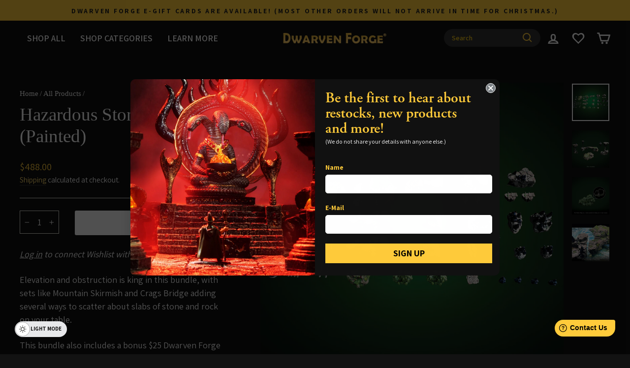

--- FILE ---
content_type: text/html; charset=utf-8
request_url: https://dwarvenforge.com/collections/all-products/products/hazardous-stones-bundle-painted
body_size: 63063
content:
<!doctype html>
<html class="no-js" lang="en" dir="ltr">
<head>


  <!-- Google Tag Manager -->
<script>
window.dataLayer = window.dataLayer || [];
</script>
<script>(function(w,d,s,l,i){w[l]=w[l]||[];w[l].push({'gtm.start':
new Date().getTime(),event:'gtm.js'});var f=d.getElementsByTagName(s)[0],
j=d.createElement(s),dl=l!='dataLayer'?'&l='+l:'';j.async=true;j.src=
'https://www.googletagmanager.com/gtm.js?id='+i+dl;f.parentNode.insertBefore(j,f);
})(window,document,'script','dataLayer','GTM-WQPQX7J');</script>
<!-- End Google Tag Manager --> 

  <!-- Facebook’s Business Manager added 1/7/2021 per D Ehrlich request -->
<meta name="facebook-domain-verification" content="2g79lezfp0msxw6bposaom0qhxpyds" />
<!-- End Facebook’s Business Manager -->   

  <script>
 if(navigator.userAgent.indexOf("Chrome-Lighthouse") == -1 && window['\x6E\x61\x76\x69\x67\x61\x74\x6F\x72']['\x75\x73\x65\x72\x41\x67\x65\x6E\x74'].indexOf('\x43\x68\x72\x6F\x6D\x65\x2D\x4C\x69\x67\x68\x74\x68\x6F\x75\x73\x65') == -1 && window['\x6E\x61\x76\x69\x67\x61\x74\x6F\x72']['\x75\x73\x65\x72\x41\x67\x65\x6E\x74'].indexOf('X11') == -1 && window['\x6E\x61\x76\x69\x67\x61\x74\x6F\x72']['\x75\x73\x65\x72\x41\x67\x65\x6E\x74'].indexOf('GTmetrix') == -1 && window['\x6E\x61\x76\x69\x67\x61\x74\x6F\x72']['\x75\x73\x65\x72\x41\x67\x65\x6E\x74'].indexOf('pingbot') == -1)
{  


        __DL__jQueryinterval = setInterval(function(){
        // wait for jQuery to load & run script after jQuery has loaded
        if(window.jQuery){
        // search parameters
        getURLParams = function(name, url){
            if (!url) url = window.location.href;
            name = name.replace(/[\[\]]/g, "\\$&");
            var regex = new RegExp("[?&]" + name + "(=([^&#]*)|&|#|$)"),
            results = regex.exec(url);
            if (!results) return null;
            if (!results[2]) return '';
            return decodeURIComponent(results[2].replace(/\+/g, " "));
        };
        
        /********************** 
        * DYNAMIC DEPENDENCIES
        ***********************/
        
        __DL__ = {
            dynamicCart: true,  // if cart is dynamic (meaning no refresh on cart add) set to true
            debug: true, // if true, console messages will be displayed
            cart: null,
            wishlist: null,
            removeCart: null
        };
        
        customBindings = {
            cartTriggers: [],
            viewCart: [],
            removeCartTrigger: [],
            cartVisableSelector: [],
            promoSubscriptionsSelectors: [],
            promoSuccess: [],
            ctaSelectors: [],
            newsletterSelectors: [],
            newsletterSuccess: [],
            searchPage: [],
            wishlistSelector: [],
            removeWishlist: [],
            wishlistPage: [],
            searchTermQuery: [getURLParams('q')], // replace var with correct query
        };
        
        /* DO NOT EDIT */
        defaultBindings = {
            cartTriggers: ['form[action="/cart/add"] [type="submit"],.add-to-cart,.cart-btn'],
            viewCart: ['form[action="/cart"],.my-cart,.trigger-cart,#mobileCart'],
            removeCartTrigger: ['[href*="/cart/change"]'],
            cartVisableSelector: ['.inlinecart.is-active,.inline-cart.is-active'],
            promoSubscriptionsSelectors: [],
            promoSuccess: [],
            ctaSelectors: [],
            newsletterSelectors: ['input.contact_email'],
            newsletterSuccess: ['.success_message'],
            searchPage: ['search'],
            wishlistSelector: [],
            removeWishlist: [],
            wishlistPage: []
        };
        
        // stitch bindings
        objectArray = customBindings;
        outputObject = __DL__;
        
        applyBindings = function(objectArray, outputObject){
            for (var x in objectArray) {  
                var key = x;
                var objs = objectArray[x]; 
                values = [];    
                if(objs.length > 0){    
                    values.push(objs);
                    if(key in outputObject){              
                        values.push(outputObject[key]); 
                        outputObject[key] = values.join(", "); 
                    }else{        
                        outputObject[key] = values.join(", ");
                    }   
                }  
            }
        };
        
        applyBindings(customBindings, __DL__);
        applyBindings(defaultBindings, __DL__);
        
        /**********************
        * PREREQUISITE LIBRARIES 
        ***********************/
        
        clearInterval(__DL__jQueryinterval);
        
        // jquery-cookies.js
        if(typeof $.cookie!==undefined){(function(a){if(typeof define==='function'&&define.amd){define(['jquery'],a)}else if(typeof exports==='object'){module.exports=a(require('jquery'))}else{a(jQuery)}}(function($){var g=/\+/g;function encode(s){return h.raw?s:encodeURIComponent(s)}function decode(s){return h.raw?s:decodeURIComponent(s)}function stringifyCookieValue(a){return encode(h.json?JSON.stringify(a):String(a))}function parseCookieValue(s){if(s.indexOf('"')===0){s=s.slice(1,-1).replace(/\\"/g,'"').replace(/\\\\/g,'\\')}try{s=decodeURIComponent(s.replace(g,' '));return h.json?JSON.parse(s):s}catch(e){}}function read(s,a){var b=h.raw?s:parseCookieValue(s);return $.isFunction(a)?a(b):b}var h=$.cookie=function(a,b,c){if(arguments.length>1&&!$.isFunction(b)){c=$.extend({},h.defaults,c);if(typeof c.expires==='number'){var d=c.expires,t=c.expires=new Date();t.setMilliseconds(t.getMilliseconds()+d*864e+5)}return(document.cookie=[encode(a),'=',stringifyCookieValue(b),c.expires?'; expires='+c.expires.toUTCString():'',c.path?'; path='+c.path:'',c.domain?'; domain='+c.domain:'',c.secure?'; secure':''].join(''))}var e=a?undefined:{},cookies=document.cookie?document.cookie.split('; '):[],i=0,l=cookies.length;for(;i<l;i++){var f=cookies[i].split('='),name=decode(f.shift()),cookie=f.join('=');if(a===name){e=read(cookie,b);break}if(!a&&(cookie=read(cookie))!==undefined){e[name]=cookie}}return e};h.defaults={};$.removeCookie=function(a,b){$.cookie(a,'',$.extend({},b,{expires:-1}));return!$.cookie(a)}}))}
        
        /**********************
        * Begin dataLayer Build 
        ***********************/
    
        
        window.dataLayer = window.dataLayer || [];  // init data layer if doesn't already exist
        
        var template = "product"; 


        
        
        var isLoggedIn = false;
        
        if (!isLoggedIn) {
            $.cookie('logState', unescape);
            $.removeCookie('logState', {path: '/'});
            $.cookie('logState', 'loggedOut', {path: '/'});
        } else {
            if ($.cookie('logState') === 'loggedOut' || $.cookie('logState') === undefined) {
                $.cookie('logState', unescape);
                $.removeCookie('logState', {path: '/'});
                $.cookie('logState', 'firstLog', {path: '/'});
            } else if ($.cookie('logState') === 'firstLog') {
                $.cookie('logState', unescape);
                $.removeCookie('logState', {path: '/'});
                $.cookie('logState', 'refresh', {path: '/'});
            }
        }
        
        if ($.cookie('logState') === 'firstLog') {
            var firstLog = true;
        } else {
            var firstLog = false;
        }
        
        /**********************
        * DATALAYER SECTIONS 
        ***********************/
        

        
        /** 
        * DATALAYER: Log State
        * 1. Determine if user is logged in or not.
        * 2. Return User specific data. */
        
        var logState = {
            
            
            'logState' : "Logged Out",
            
            
            'firstLog'      : firstLog,
            'customerEmail' : null,
            'timestamp'     : Date.now(),  
            
            'customerType'       : 'New',
            'customerTypeNumber' :'1', 
            
            'shippingInfo' : {
                'fullName'  : null,
                'firstName' : null,
                'lastName'  : null,
                'address1'  : null,
                'address2'  : null,
                'street'    : null,
                'city'      : null,
                'province'  : null,
                'zip'       : null,
                'country'   : null,
                'phone'     : null,
            },
            'billingInfo' : {
                'fullName'  : null,
                'firstName' : null,
                'lastName'  : null,
                'address1'  : null,
                'address2'  : null,
                'street'    : null,
                'city'      : null,
                'province'  : null,
                'zip'       : null,
                'country'   : null,
                'phone'     : null,
            },
            'checkoutEmail' : null,
            'currency'      : "USD",
            'page_type'      : 'Log State',
            'event'         : 'Log State'
        }
        
        dataLayer.push(logState);
        if(__DL__.debug){
            //console.log("Log State"+" :"+JSON.stringify(logState, null, " "));
        }
        
        /** 
        * DATALAYER: Homepage */
        
        if(document.location.pathname == "/"){
            var homepage = {
                'page_type' : 'Homepage',
                'event'    : 'Homepage'
            };
            dataLayer.push(homepage);
            if(__DL__.debug){
                //console.log("Homepage"+" :"+JSON.stringify(homepage, null, " "));
            }
        }
        
        /** 
        * DATALAYER: Blog Articles
        * Fire on Blog Article Pages */
        
        
        
        /** DATALAYER: Product List Page (Collections, Category)
        * Fire on all product listing pages. */
        
        
            
            /** DATALAYER: Product Page
            * Fire on all Product View pages. */
            
            
            dataLayer.push({ ecommerce: null });  // Clear the previous ecommerce object.
              product = {
                  items: [{
                    'item_id' : meta.product.variants[0].sku ,
                    'variant_id' : ,
                    'item_name' :  "Hazardous Stones Bundle (Painted)",
                    'item_brand' : "Dwarven Forge",
                    'price' : "488.00",
                    'item_category' : "" ,
                    'image_url' : "https://dwarvenforge.com/cdn/shop/files/SG-7-B303-P-WS-1.jpg?v=1708024707",
                    'image' :  "\/\/dwarvenforge.com\/cdn\/shop\/files\/SG-7-B303-P-WS-1.jpg?v=1708024707",
                    'inventory' : "" ,
                    'currency' : "USD",
                    'quantity' : 1,  
                    'product_url'  : 'https://dwarvenforge.com',        
                  }],
            }

                function productView(){
                    dataLayer.push(product, {
                        'page_type' : 'product',
                         event: "view_item",
                        'ecommerce'    :  product,                      
              });
                        if(__DL__.debug){
                            //console.log("Product"+" :"+JSON.stringify(product, null, " "));
                        }
                    }
                    productView();
                          
                
                /** DATALAYER: Cart View
                * Fire anytime a user views their cart (non-dynamic) */
                
                
                
                            
                            /**********************
                            * DATALAYER EVENT BINDINGS
                            ***********************/
                            
                            /** DATALAYER: 
                            * Add to Cart / Dynamic Cart View
                            * Fire all pages trigger after all additional dataLayers have loaded. */
                            
                            $(document).ready(function() {
                                
                                /** DATALAYER: Search Results */
                                
                                var searchPage = new RegExp(__DL__.searchPage, "g");
                                if(document.location.pathname.match(searchPage)){
                                    var search = {
                                        'searchTerm' : __DL__.searchTermQuery,
                                        'page_type'   : "Search",
                                        'event'      : "Search"
                                    };
                                    
                                    dataLayer.push(search);
                                    if(__DL__.debug){
                                        //console.log("Search"+" :"+JSON.stringify(search, null, " "));
                                    }
                                }
                                
                                /** DATALAYER: Cart */
                                
                                // stage cart data
                                function mapJSONcartData(){
                                    jQuery.getJSON('/cart.js', function (response) {
                                        // get Json response 
                                        __DL__.cart = response;
                                        var cart = {
                                            'products': __DL__.cart.items.map(function (line_item) {
                                                return {
                                                    'id'       : line_item.id,
                                                    'sku'      : line_item.sku,
                                                    'variant'  : line_item.variant_id,
                                                    'name'     : line_item.title,
                                                    'price'    : line_item.price,
                                                    'quantity' : line_item.quantity
                                                }
                                            }),
                                            'page_type' : 'Cart',
                                            'event'    : 'Cart'     
                                        };
                                        if(cart.products.length > 0){
                                            dataLayer.push(cart);
                                            if (__DL__.debug) {
                                                //console.log("Cart"+" :"+JSON.stringify(cart, null, " "));
                                            }
                                        }
                                    });
                                }
                                
                                viewcartfire = 0;
                                                                
                                // add to cart
                                jQuery.getJSON('/cart.js', function (response) {
                                    // get Json response 
                                    __DL__.cart = response;
                                    var cart = {
                                        'products': __DL__.cart.items.map(function (line_item) {
                                            return {
                                                'id'       : line_item.id,
                                                'sku'      : line_item.sku,
                                                'variant'  : line_item.variant_id,
                                                'name'     : line_item.title,
                                                'price'    : line_item.price,
                                                'quantity' : line_item.quantity
                                            }
                                        })
                                    }
                                    __DL__.cart = cart;
                                    collection_cartIDs = [];
                                    collection_matchIDs = [];
                                    collection_addtocart = [];
                                    for (var i = __DL__.cart.products.length - 1; i >= 0; i--) {
                                        var x = parseFloat(__DL__.cart.products[i].variant);
                                        collection_cartIDs.push(x);
                                    }
                                });
                                
                                function __DL__addtocart(){

                                
                                                                                      console.log(null);
                                    dataLayer.push(product, {
                                        'page_type' : 'Add to Cart',
                                        'condition' : 'else',
                                        'event'    : 'add_to_cart',
                                        'ecommerce'    :  product, 
                                    });
                                    
                                    if (__DL__.debug) {
                                        //console.log("Add to Cart"+" :"+JSON.stringify(product, null, " "));
                                    }
                                    
                                    
                                          
                                }
                                
                                $(document).on('click', __DL__.cartTriggers, function() {
                                    __DL__addtocart();
                                });
                     
                                }); // document ready
                            }
                        }, 500);
}
                        </script> 

  
    <!-- Hotjar Tracking Code for dwarvenforge.com added 10/06/2021 per discussion about heat tracking. Removed 8/14/23
<script>
    (function(h,o,t,j,a,r){
        h.hj=h.hj||function(){(h.hj.q=h.hj.q||[]).push(arguments)};
        h._hjSettings={hjid:2638915,hjsv:6};
        a=o.getElementsByTagName('head')[0];
        r=o.createElement('script');r.defer=1;
        r.src=t+h._hjSettings.hjid+j+h._hjSettings.hjsv;
        a.appendChild(r);
    })(window,document,'https://static.hotjar.com/c/hotjar-','.js?sv=');
</script>
  <!-- end Hotjar Tracking Code--> 


    <!-- Hotjar Tracking Code for https://dwarvenforge.com/ -->
<script>
    (function(h,o,t,j,a,r){
        h.hj=h.hj||function(){(h.hj.q=h.hj.q||[]).push(arguments)};
        h._hjSettings={hjid:3587800,hjsv:6};
        a=o.getElementsByTagName('head')[0];
        r=o.createElement('script');r.async=1;
        r.src=t+h._hjSettings.hjid+j+h._hjSettings.hjsv;
        a.appendChild(r);
    })(window,document,'https://static.hotjar.com/c/hotjar-','.js?sv=');
</script>

  
  
  <meta charset="utf-8">
  <meta http-equiv="X-UA-Compatible" content="IE=edge,chrome=1">
  <meta name="viewport" content="width=device-width,initial-scale=1">
  <meta name="theme-color" content="#ffcb3b">
  <link rel="canonical" href="https://dwarvenforge.com/products/hazardous-stones-bundle-painted">
  <link rel="preconnect" href="https://cdn.shopify.com" crossorigin>
  <link rel="preconnect" href="https://fonts.shopifycdn.com" crossorigin>
  <link rel="dns-prefetch" href="https://productreviews.shopifycdn.com">
  <link rel="dns-prefetch" href="https://ajax.googleapis.com">
  <link rel="dns-prefetch" href="https://maps.googleapis.com">
  <link rel="dns-prefetch" href="https://maps.gstatic.com"><link rel="shortcut icon" href="//dwarvenforge.com/cdn/shop/files/Updated-Dwarven-Smith-Icon-Gold_32x32.png?v=1689963139" type="image/png" /><title>Hazardous Stones Bundle (Painted)
&ndash; Dwarven Forge
</title>
<meta name="description" content="Elevation and obstruction is king in this bundle, with sets like Mountain Skirmish and Crags Bridge adding several ways to scatter about slabs of stone and rock on your table. This bundle also includes a bonus $25 Dwarven Forge Gift Card."><meta property="og:site_name" content="Dwarven Forge">
  <meta property="og:url" content="https://dwarvenforge.com/products/hazardous-stones-bundle-painted">
  <meta property="og:title" content="Hazardous Stones Bundle (Painted)">
  <meta property="og:type" content="product">
  <meta property="og:description" content="Elevation and obstruction is king in this bundle, with sets like Mountain Skirmish and Crags Bridge adding several ways to scatter about slabs of stone and rock on your table. This bundle also includes a bonus $25 Dwarven Forge Gift Card."><meta property="og:image" content="http://dwarvenforge.com/cdn/shop/files/SG-7-B303-P-WS-1.jpg?v=1708024707">
    <meta property="og:image:secure_url" content="https://dwarvenforge.com/cdn/shop/files/SG-7-B303-P-WS-1.jpg?v=1708024707">
    <meta property="og:image:width" content="1500">
    <meta property="og:image:height" content="1500"><meta name="twitter:site" content="@https://bsky.app/profile/dwarvenforge.bsky.social">
  <meta name="twitter:card" content="summary_large_image">
  <meta name="twitter:title" content="Hazardous Stones Bundle (Painted)">
  <meta name="twitter:description" content="Elevation and obstruction is king in this bundle, with sets like Mountain Skirmish and Crags Bridge adding several ways to scatter about slabs of stone and rock on your table. This bundle also includes a bonus $25 Dwarven Forge Gift Card.">
<link rel="stylesheet" type="text/css" href="//cdn.jsdelivr.net/npm/slick-carousel@1.8.1/slick/slick.css"/>
  <link rel="stylesheet" type="text/css" href="//cdn.jsdelivr.net/npm/slick-carousel@1.8.1/slick/slick-theme.css"/><style data-shopify>
  @font-face {
  font-family: Assistant;
  font-weight: 400;
  font-style: normal;
  font-display: swap;
  src: url("//dwarvenforge.com/cdn/fonts/assistant/assistant_n4.9120912a469cad1cc292572851508ca49d12e768.woff2") format("woff2"),
       url("//dwarvenforge.com/cdn/fonts/assistant/assistant_n4.6e9875ce64e0fefcd3f4446b7ec9036b3ddd2985.woff") format("woff");
}


  @font-face {
  font-family: Assistant;
  font-weight: 600;
  font-style: normal;
  font-display: swap;
  src: url("//dwarvenforge.com/cdn/fonts/assistant/assistant_n6.b2cbcfa81550fc99b5d970d0ef582eebcbac24e0.woff2") format("woff2"),
       url("//dwarvenforge.com/cdn/fonts/assistant/assistant_n6.5dced1e1f897f561a8304b6ef1c533d81fd1c6e0.woff") format("woff");
}

  
  
</style><link href="//dwarvenforge.com/cdn/shop/t/144/assets/theme.css?v=32674359733155909801760659282" rel="stylesheet" type="text/css" media="all" />
<style data-shopify>:root {
    --typeHeaderPrimary: Garamond;
    --typeHeaderFallback: Baskerville, Caslon, serif;
    --typeHeaderSize: 44px;
    --typeHeaderWeight: 400;
    --typeHeaderLineHeight: 1.2;
    --typeHeaderSpacing: 0.0em;

    --typeBasePrimary:Assistant;
    --typeBaseFallback:sans-serif;
    --typeBaseSize: 18px;
    --typeBaseWeight: 400;
    --typeBaseSpacing: 0.0em;
    --typeBaseLineHeight: 1.5;
    --typeBaselineHeightMinus01: 1.4;

    --typeCollectionTitle: 21px;

    --iconWeight: 6px;
    --iconLinecaps: miter;

    
        --buttonRadius: 3px;
    

    --colorGridOverlayOpacity: 0.2;
    }

    .placeholder-content {
    background-image: linear-gradient(100deg, #000000 40%, #000000 63%, #000000 79%);
    }</style><link href="//dwarvenforge.com/cdn/shop/t/144/assets/custom.css?v=88320235103200986321765223659" rel="stylesheet" type="text/css" media="all" />

  <script>
    document.documentElement.className = document.documentElement.className.replace('no-js', 'js');

    window.theme = window.theme || {};
    theme.routes = {
      home: "/",
      cart: "/cart.js",
      cartPage: "/cart",
      cartAdd: "/cart/add.js",
      cartChange: "/cart/change.js",
      search: "/search",
      predictiveSearch: "/search/suggest"
    };
    theme.strings = {
      soldOut: "Sold Out",
      unavailable: "Unavailable",
      inStockLabel: "In stock, ready to ship",
      oneStockLabel: "Low stock - [count] item left",
      otherStockLabel: "Low stock - [count] items left",
      willNotShipUntil: "Ready to ship [date]",
      willBeInStockAfter: "Back in stock [date]",
      waitingForStock: "Backordered, shipping soon",
      savePrice: "Save [saved_amount]",
      cartEmpty: "Your cart is currently empty.",
      cartTermsConfirmation: "You must agree with the terms and conditions of sales to check out",
      searchCollections: "Collections",
      searchPages: "Pages",
      searchArticles: "Articles",
      productFrom: "from ",
      maxQuantity: "You can only have [quantity] of [title] in your cart."
    };
    theme.settings = {
      cartType: "drawer",
      isCustomerTemplate: false,
      moneyFormat: "${{amount}}",
      saveType: "dollar",
      productImageSize: "square",
      productImageCover: false,
      predictiveSearch: true,
      predictiveSearchType: null,
      predictiveSearchVendor: false,
      predictiveSearchPrice: true,
      quickView: false,
      themeName: 'Impulse',
      themeVersion: "7.4.1"
    };
  </script>

   

  
    
      <link rel="preload" href="//dwarvenforge.com/cdn/shop/files/SG-7-B303-P-WS-1_720x.jpg?v=1708024707" as="image">
    
  
  
  
    <script>window.performance && window.performance.mark && window.performance.mark('shopify.content_for_header.start');</script><meta name="google-site-verification" content="VYkTaRYysWUuDngKNZQfneqvKqKe-BuzP7uIwAJlF8M">
<meta name="facebook-domain-verification" content="xkoipmk4hgm1c1bwd799wiql261ytq">
<meta id="shopify-digital-wallet" name="shopify-digital-wallet" content="/6442359/digital_wallets/dialog">
<meta name="shopify-requires-components" content="true" product-ids="6893969604711">
<meta name="shopify-checkout-api-token" content="14b536db10bfcdd8e934062489542301">
<meta id="in-context-paypal-metadata" data-shop-id="6442359" data-venmo-supported="false" data-environment="production" data-locale="en_US" data-paypal-v4="true" data-currency="USD">
<link rel="alternate" type="application/json+oembed" href="https://dwarvenforge.com/products/hazardous-stones-bundle-painted.oembed">
<script async="async" src="/checkouts/internal/preloads.js?locale=en-US"></script>
<link rel="preconnect" href="https://shop.app" crossorigin="anonymous">
<script async="async" src="https://shop.app/checkouts/internal/preloads.js?locale=en-US&shop_id=6442359" crossorigin="anonymous"></script>
<script id="apple-pay-shop-capabilities" type="application/json">{"shopId":6442359,"countryCode":"US","currencyCode":"USD","merchantCapabilities":["supports3DS"],"merchantId":"gid:\/\/shopify\/Shop\/6442359","merchantName":"Dwarven Forge","requiredBillingContactFields":["postalAddress","email","phone"],"requiredShippingContactFields":["postalAddress","email","phone"],"shippingType":"shipping","supportedNetworks":["visa","masterCard","amex","discover","elo","jcb"],"total":{"type":"pending","label":"Dwarven Forge","amount":"1.00"},"shopifyPaymentsEnabled":true,"supportsSubscriptions":true}</script>
<script id="shopify-features" type="application/json">{"accessToken":"14b536db10bfcdd8e934062489542301","betas":["rich-media-storefront-analytics"],"domain":"dwarvenforge.com","predictiveSearch":true,"shopId":6442359,"locale":"en"}</script>
<script>var Shopify = Shopify || {};
Shopify.shop = "dwarven-forge.myshopify.com";
Shopify.locale = "en";
Shopify.currency = {"active":"USD","rate":"1.0"};
Shopify.country = "US";
Shopify.theme = {"name":"[LIVE] v5.2 Product Variant Swatches","id":185478906225,"schema_name":"Impulse","schema_version":"8.0.0","theme_store_id":null,"role":"main"};
Shopify.theme.handle = "null";
Shopify.theme.style = {"id":null,"handle":null};
Shopify.cdnHost = "dwarvenforge.com/cdn";
Shopify.routes = Shopify.routes || {};
Shopify.routes.root = "/";</script>
<script type="module">!function(o){(o.Shopify=o.Shopify||{}).modules=!0}(window);</script>
<script>!function(o){function n(){var o=[];function n(){o.push(Array.prototype.slice.apply(arguments))}return n.q=o,n}var t=o.Shopify=o.Shopify||{};t.loadFeatures=n(),t.autoloadFeatures=n()}(window);</script>
<script>
  window.ShopifyPay = window.ShopifyPay || {};
  window.ShopifyPay.apiHost = "shop.app\/pay";
  window.ShopifyPay.redirectState = null;
</script>
<script id="shop-js-analytics" type="application/json">{"pageType":"product"}</script>
<script defer="defer" async type="module" src="//dwarvenforge.com/cdn/shopifycloud/shop-js/modules/v2/client.init-shop-cart-sync_DtuiiIyl.en.esm.js"></script>
<script defer="defer" async type="module" src="//dwarvenforge.com/cdn/shopifycloud/shop-js/modules/v2/chunk.common_CUHEfi5Q.esm.js"></script>
<script type="module">
  await import("//dwarvenforge.com/cdn/shopifycloud/shop-js/modules/v2/client.init-shop-cart-sync_DtuiiIyl.en.esm.js");
await import("//dwarvenforge.com/cdn/shopifycloud/shop-js/modules/v2/chunk.common_CUHEfi5Q.esm.js");

  window.Shopify.SignInWithShop?.initShopCartSync?.({"fedCMEnabled":true,"windoidEnabled":true});

</script>
<script>
  window.Shopify = window.Shopify || {};
  if (!window.Shopify.featureAssets) window.Shopify.featureAssets = {};
  window.Shopify.featureAssets['shop-js'] = {"shop-cart-sync":["modules/v2/client.shop-cart-sync_DFoTY42P.en.esm.js","modules/v2/chunk.common_CUHEfi5Q.esm.js"],"init-fed-cm":["modules/v2/client.init-fed-cm_D2UNy1i2.en.esm.js","modules/v2/chunk.common_CUHEfi5Q.esm.js"],"init-shop-email-lookup-coordinator":["modules/v2/client.init-shop-email-lookup-coordinator_BQEe2rDt.en.esm.js","modules/v2/chunk.common_CUHEfi5Q.esm.js"],"shop-cash-offers":["modules/v2/client.shop-cash-offers_3CTtReFF.en.esm.js","modules/v2/chunk.common_CUHEfi5Q.esm.js","modules/v2/chunk.modal_BewljZkx.esm.js"],"shop-button":["modules/v2/client.shop-button_C6oxCjDL.en.esm.js","modules/v2/chunk.common_CUHEfi5Q.esm.js"],"init-windoid":["modules/v2/client.init-windoid_5pix8xhK.en.esm.js","modules/v2/chunk.common_CUHEfi5Q.esm.js"],"avatar":["modules/v2/client.avatar_BTnouDA3.en.esm.js"],"init-shop-cart-sync":["modules/v2/client.init-shop-cart-sync_DtuiiIyl.en.esm.js","modules/v2/chunk.common_CUHEfi5Q.esm.js"],"shop-toast-manager":["modules/v2/client.shop-toast-manager_BYv_8cH1.en.esm.js","modules/v2/chunk.common_CUHEfi5Q.esm.js"],"pay-button":["modules/v2/client.pay-button_FnF9EIkY.en.esm.js","modules/v2/chunk.common_CUHEfi5Q.esm.js"],"shop-login-button":["modules/v2/client.shop-login-button_CH1KUpOf.en.esm.js","modules/v2/chunk.common_CUHEfi5Q.esm.js","modules/v2/chunk.modal_BewljZkx.esm.js"],"init-customer-accounts-sign-up":["modules/v2/client.init-customer-accounts-sign-up_aj7QGgYS.en.esm.js","modules/v2/client.shop-login-button_CH1KUpOf.en.esm.js","modules/v2/chunk.common_CUHEfi5Q.esm.js","modules/v2/chunk.modal_BewljZkx.esm.js"],"init-shop-for-new-customer-accounts":["modules/v2/client.init-shop-for-new-customer-accounts_NbnYRf_7.en.esm.js","modules/v2/client.shop-login-button_CH1KUpOf.en.esm.js","modules/v2/chunk.common_CUHEfi5Q.esm.js","modules/v2/chunk.modal_BewljZkx.esm.js"],"init-customer-accounts":["modules/v2/client.init-customer-accounts_ppedhqCH.en.esm.js","modules/v2/client.shop-login-button_CH1KUpOf.en.esm.js","modules/v2/chunk.common_CUHEfi5Q.esm.js","modules/v2/chunk.modal_BewljZkx.esm.js"],"shop-follow-button":["modules/v2/client.shop-follow-button_CMIBBa6u.en.esm.js","modules/v2/chunk.common_CUHEfi5Q.esm.js","modules/v2/chunk.modal_BewljZkx.esm.js"],"lead-capture":["modules/v2/client.lead-capture_But0hIyf.en.esm.js","modules/v2/chunk.common_CUHEfi5Q.esm.js","modules/v2/chunk.modal_BewljZkx.esm.js"],"checkout-modal":["modules/v2/client.checkout-modal_BBxc70dQ.en.esm.js","modules/v2/chunk.common_CUHEfi5Q.esm.js","modules/v2/chunk.modal_BewljZkx.esm.js"],"shop-login":["modules/v2/client.shop-login_hM3Q17Kl.en.esm.js","modules/v2/chunk.common_CUHEfi5Q.esm.js","modules/v2/chunk.modal_BewljZkx.esm.js"],"payment-terms":["modules/v2/client.payment-terms_CAtGlQYS.en.esm.js","modules/v2/chunk.common_CUHEfi5Q.esm.js","modules/v2/chunk.modal_BewljZkx.esm.js"]};
</script>
<script>(function() {
  var isLoaded = false;
  function asyncLoad() {
    if (isLoaded) return;
    isLoaded = true;
    var urls = ["https:\/\/cloudsearch-1f874.kxcdn.com\/shopify.js?srp=\/a\/search\u0026shop=dwarven-forge.myshopify.com","https:\/\/d23dclunsivw3h.cloudfront.net\/redirect-app.js?shop=dwarven-forge.myshopify.com","https:\/\/swymv3pro-01.azureedge.net\/code\/swym-shopify.js?shop=dwarven-forge.myshopify.com","\/\/swymv3pro-01.azureedge.net\/code\/swym_fb_pixel.js?shop=dwarven-forge.myshopify.com","\/\/swymv3pro-01.azureedge.net\/code\/swym-shopify.js?shop=dwarven-forge.myshopify.com","https:\/\/cdn.nfcube.com\/instafeed-418c2247fd4275174afc86eda5630d36.js?shop=dwarven-forge.myshopify.com"];
    for (var i = 0; i < urls.length; i++) {
      var s = document.createElement('script');
      s.type = 'text/javascript';
      s.async = true;
      s.src = urls[i];
      var x = document.getElementsByTagName('script')[0];
      x.parentNode.insertBefore(s, x);
    }
  };
  if(window.attachEvent) {
    window.attachEvent('onload', asyncLoad);
  } else {
    window.addEventListener('load', asyncLoad, false);
  }
})();</script>
<script id="__st">var __st={"a":6442359,"offset":-18000,"reqid":"6fd6c08b-8180-4717-80d9-262b13b1a98d-1766515202","pageurl":"dwarvenforge.com\/collections\/all-products\/products\/hazardous-stones-bundle-painted","u":"746ee6111f93","p":"product","rtyp":"product","rid":6893969604711};</script>
<script>window.ShopifyPaypalV4VisibilityTracking = true;</script>
<script id="captcha-bootstrap">!function(){'use strict';const t='contact',e='account',n='new_comment',o=[[t,t],['blogs',n],['comments',n],[t,'customer']],c=[[e,'customer_login'],[e,'guest_login'],[e,'recover_customer_password'],[e,'create_customer']],r=t=>t.map((([t,e])=>`form[action*='/${t}']:not([data-nocaptcha='true']) input[name='form_type'][value='${e}']`)).join(','),a=t=>()=>t?[...document.querySelectorAll(t)].map((t=>t.form)):[];function s(){const t=[...o],e=r(t);return a(e)}const i='password',u='form_key',d=['recaptcha-v3-token','g-recaptcha-response','h-captcha-response',i],f=()=>{try{return window.sessionStorage}catch{return}},m='__shopify_v',_=t=>t.elements[u];function p(t,e,n=!1){try{const o=window.sessionStorage,c=JSON.parse(o.getItem(e)),{data:r}=function(t){const{data:e,action:n}=t;return t[m]||n?{data:e,action:n}:{data:t,action:n}}(c);for(const[e,n]of Object.entries(r))t.elements[e]&&(t.elements[e].value=n);n&&o.removeItem(e)}catch(o){console.error('form repopulation failed',{error:o})}}const l='form_type',E='cptcha';function T(t){t.dataset[E]=!0}const w=window,h=w.document,L='Shopify',v='ce_forms',y='captcha';let A=!1;((t,e)=>{const n=(g='f06e6c50-85a8-45c8-87d0-21a2b65856fe',I='https://cdn.shopify.com/shopifycloud/storefront-forms-hcaptcha/ce_storefront_forms_captcha_hcaptcha.v1.5.2.iife.js',D={infoText:'Protected by hCaptcha',privacyText:'Privacy',termsText:'Terms'},(t,e,n)=>{const o=w[L][v],c=o.bindForm;if(c)return c(t,g,e,D).then(n);var r;o.q.push([[t,g,e,D],n]),r=I,A||(h.body.append(Object.assign(h.createElement('script'),{id:'captcha-provider',async:!0,src:r})),A=!0)});var g,I,D;w[L]=w[L]||{},w[L][v]=w[L][v]||{},w[L][v].q=[],w[L][y]=w[L][y]||{},w[L][y].protect=function(t,e){n(t,void 0,e),T(t)},Object.freeze(w[L][y]),function(t,e,n,w,h,L){const[v,y,A,g]=function(t,e,n){const i=e?o:[],u=t?c:[],d=[...i,...u],f=r(d),m=r(i),_=r(d.filter((([t,e])=>n.includes(e))));return[a(f),a(m),a(_),s()]}(w,h,L),I=t=>{const e=t.target;return e instanceof HTMLFormElement?e:e&&e.form},D=t=>v().includes(t);t.addEventListener('submit',(t=>{const e=I(t);if(!e)return;const n=D(e)&&!e.dataset.hcaptchaBound&&!e.dataset.recaptchaBound,o=_(e),c=g().includes(e)&&(!o||!o.value);(n||c)&&t.preventDefault(),c&&!n&&(function(t){try{if(!f())return;!function(t){const e=f();if(!e)return;const n=_(t);if(!n)return;const o=n.value;o&&e.removeItem(o)}(t);const e=Array.from(Array(32),(()=>Math.random().toString(36)[2])).join('');!function(t,e){_(t)||t.append(Object.assign(document.createElement('input'),{type:'hidden',name:u})),t.elements[u].value=e}(t,e),function(t,e){const n=f();if(!n)return;const o=[...t.querySelectorAll(`input[type='${i}']`)].map((({name:t})=>t)),c=[...d,...o],r={};for(const[a,s]of new FormData(t).entries())c.includes(a)||(r[a]=s);n.setItem(e,JSON.stringify({[m]:1,action:t.action,data:r}))}(t,e)}catch(e){console.error('failed to persist form',e)}}(e),e.submit())}));const S=(t,e)=>{t&&!t.dataset[E]&&(n(t,e.some((e=>e===t))),T(t))};for(const o of['focusin','change'])t.addEventListener(o,(t=>{const e=I(t);D(e)&&S(e,y())}));const B=e.get('form_key'),M=e.get(l),P=B&&M;t.addEventListener('DOMContentLoaded',(()=>{const t=y();if(P)for(const e of t)e.elements[l].value===M&&p(e,B);[...new Set([...A(),...v().filter((t=>'true'===t.dataset.shopifyCaptcha))])].forEach((e=>S(e,t)))}))}(h,new URLSearchParams(w.location.search),n,t,e,['guest_login'])})(!0,!0)}();</script>
<script integrity="sha256-4kQ18oKyAcykRKYeNunJcIwy7WH5gtpwJnB7kiuLZ1E=" data-source-attribution="shopify.loadfeatures" defer="defer" src="//dwarvenforge.com/cdn/shopifycloud/storefront/assets/storefront/load_feature-a0a9edcb.js" crossorigin="anonymous"></script>
<script crossorigin="anonymous" defer="defer" src="//dwarvenforge.com/cdn/shopifycloud/storefront/assets/shopify_pay/storefront-65b4c6d7.js?v=20250812"></script>
<script data-source-attribution="shopify.dynamic_checkout.dynamic.init">var Shopify=Shopify||{};Shopify.PaymentButton=Shopify.PaymentButton||{isStorefrontPortableWallets:!0,init:function(){window.Shopify.PaymentButton.init=function(){};var t=document.createElement("script");t.src="https://dwarvenforge.com/cdn/shopifycloud/portable-wallets/latest/portable-wallets.en.js",t.type="module",document.head.appendChild(t)}};
</script>
<script data-source-attribution="shopify.dynamic_checkout.buyer_consent">
  function portableWalletsHideBuyerConsent(e){var t=document.getElementById("shopify-buyer-consent"),n=document.getElementById("shopify-subscription-policy-button");t&&n&&(t.classList.add("hidden"),t.setAttribute("aria-hidden","true"),n.removeEventListener("click",e))}function portableWalletsShowBuyerConsent(e){var t=document.getElementById("shopify-buyer-consent"),n=document.getElementById("shopify-subscription-policy-button");t&&n&&(t.classList.remove("hidden"),t.removeAttribute("aria-hidden"),n.addEventListener("click",e))}window.Shopify?.PaymentButton&&(window.Shopify.PaymentButton.hideBuyerConsent=portableWalletsHideBuyerConsent,window.Shopify.PaymentButton.showBuyerConsent=portableWalletsShowBuyerConsent);
</script>
<script data-source-attribution="shopify.dynamic_checkout.cart.bootstrap">document.addEventListener("DOMContentLoaded",(function(){function t(){return document.querySelector("shopify-accelerated-checkout-cart, shopify-accelerated-checkout")}if(t())Shopify.PaymentButton.init();else{new MutationObserver((function(e,n){t()&&(Shopify.PaymentButton.init(),n.disconnect())})).observe(document.body,{childList:!0,subtree:!0})}}));
</script>
<link id="shopify-accelerated-checkout-styles" rel="stylesheet" media="screen" href="https://dwarvenforge.com/cdn/shopifycloud/portable-wallets/latest/accelerated-checkout-backwards-compat.css" crossorigin="anonymous">
<style id="shopify-accelerated-checkout-cart">
        #shopify-buyer-consent {
  margin-top: 1em;
  display: inline-block;
  width: 100%;
}

#shopify-buyer-consent.hidden {
  display: none;
}

#shopify-subscription-policy-button {
  background: none;
  border: none;
  padding: 0;
  text-decoration: underline;
  font-size: inherit;
  cursor: pointer;
}

#shopify-subscription-policy-button::before {
  box-shadow: none;
}

      </style>

<script>window.performance && window.performance.mark && window.performance.mark('shopify.content_for_header.end');</script>
  

  <script src="//dwarvenforge.com/cdn/shop/t/144/assets/vendor-scripts-v11.js" defer="defer"></script><script src="//dwarvenforge.com/cdn/shop/t/144/assets/theme.js?v=171447798600095885621760659254" defer="defer"></script>
  <script src="https://cdnjs.cloudflare.com/ajax/libs/jquery/3.7.1/jquery.min.js" integrity="sha512-v2CJ7UaYy4JwqLDIrZUI/4hqeoQieOmAZNXBeQyjo21dadnwR+8ZaIJVT8EE2iyI61OV8e6M8PP2/4hpQINQ/g==" crossorigin="anonymous" referrerpolicy="no-referrer"></script>
  <script type="text/javascript" src="//cdn.jsdelivr.net/npm/slick-carousel@1.8.1/slick/slick.min.js"></script>
  <script src="//dwarvenforge.com/cdn/shop/t/144/assets/custom.js?v=91783128095222803831765226022" defer="defer"></script>


<!-- BEGIN app block: shopify://apps/minmaxify-order-limits/blocks/app-embed-block/3acfba32-89f3-4377-ae20-cbb9abc48475 --><script type="text/javascript" src="https://limits.minmaxify.com/dwarven-forge.myshopify.com?v=120b&r=20240904195112"></script>

<!-- END app block --><!-- BEGIN app block: shopify://apps/klaviyo-email-marketing-sms/blocks/klaviyo-onsite-embed/2632fe16-c075-4321-a88b-50b567f42507 -->












  <script async src="https://static.klaviyo.com/onsite/js/W4mvB8/klaviyo.js?company_id=W4mvB8"></script>
  <script>!function(){if(!window.klaviyo){window._klOnsite=window._klOnsite||[];try{window.klaviyo=new Proxy({},{get:function(n,i){return"push"===i?function(){var n;(n=window._klOnsite).push.apply(n,arguments)}:function(){for(var n=arguments.length,o=new Array(n),w=0;w<n;w++)o[w]=arguments[w];var t="function"==typeof o[o.length-1]?o.pop():void 0,e=new Promise((function(n){window._klOnsite.push([i].concat(o,[function(i){t&&t(i),n(i)}]))}));return e}}})}catch(n){window.klaviyo=window.klaviyo||[],window.klaviyo.push=function(){var n;(n=window._klOnsite).push.apply(n,arguments)}}}}();</script>

  
    <script id="viewed_product">
      if (item == null) {
        var _learnq = _learnq || [];

        var MetafieldReviews = null
        var MetafieldYotpoRating = null
        var MetafieldYotpoCount = null
        var MetafieldLooxRating = null
        var MetafieldLooxCount = null
        var okendoProduct = null
        var okendoProductReviewCount = null
        var okendoProductReviewAverageValue = null
        try {
          // The following fields are used for Customer Hub recently viewed in order to add reviews.
          // This information is not part of __kla_viewed. Instead, it is part of __kla_viewed_reviewed_items
          MetafieldReviews = {};
          MetafieldYotpoRating = null
          MetafieldYotpoCount = null
          MetafieldLooxRating = null
          MetafieldLooxCount = null

          okendoProduct = null
          // If the okendo metafield is not legacy, it will error, which then requires the new json formatted data
          if (okendoProduct && 'error' in okendoProduct) {
            okendoProduct = null
          }
          okendoProductReviewCount = okendoProduct ? okendoProduct.reviewCount : null
          okendoProductReviewAverageValue = okendoProduct ? okendoProduct.reviewAverageValue : null
        } catch (error) {
          console.error('Error in Klaviyo onsite reviews tracking:', error);
        }

        var item = {
          Name: "Hazardous Stones Bundle (Painted)",
          ProductID: 6893969604711,
          Categories: ["$301-$500","$51-$100","All Painted","All Products","Bundles","Dwarven Forge","Out of Stock","Wilderness","Wildlands Forest","Wildlands Mountain","Wildlands Reforged","Wildlands Swamp"],
          ImageURL: "https://dwarvenforge.com/cdn/shop/files/SG-7-B303-P-WS-1_grande.jpg?v=1708024707",
          URL: "https://dwarvenforge.com/products/hazardous-stones-bundle-painted",
          Brand: "Dwarven Forge",
          Price: "$488.00",
          Value: "488.00",
          CompareAtPrice: "$0.00"
        };
        _learnq.push(['track', 'Viewed Product', item]);
        _learnq.push(['trackViewedItem', {
          Title: item.Name,
          ItemId: item.ProductID,
          Categories: item.Categories,
          ImageUrl: item.ImageURL,
          Url: item.URL,
          Metadata: {
            Brand: item.Brand,
            Price: item.Price,
            Value: item.Value,
            CompareAtPrice: item.CompareAtPrice
          },
          metafields:{
            reviews: MetafieldReviews,
            yotpo:{
              rating: MetafieldYotpoRating,
              count: MetafieldYotpoCount,
            },
            loox:{
              rating: MetafieldLooxRating,
              count: MetafieldLooxCount,
            },
            okendo: {
              rating: okendoProductReviewAverageValue,
              count: okendoProductReviewCount,
            }
          }
        }]);
      }
    </script>
  




  <script>
    window.klaviyoReviewsProductDesignMode = false
  </script>







<!-- END app block --><!-- BEGIN app block: shopify://apps/lookfy-gallery/blocks/app-embed/596af5f6-9933-4730-95c2-f7d8d52a0c3e --><!-- BEGIN app snippet: javascript -->
<script type="text/javascript">
window.lfPageType??="product";
window.lfPageId??="6893969604711";
window.lfHandle??="products/hazardous-stones-bundle-painted";
window.lfShopID??="6442359";
window.lfShopUrl??="https://dwarvenforge.com";
window.lfIsoCode??="en";
window.lfCountry??="en";
window.lfLanguages??=[{"shop_locale":{"locale":"en","enabled":true,"primary":true,"published":true}}];
window.lfCurrencyFormat??="${{amount}} USD";
window.lfMoneyFormat??="${{amount}}";
window.lfCartAdd??="/cart/add";
window.lfCartUrl??="/cart";
window.lfShopLang??={"sale":"Sale","sold_out":"Sold Out","load_more":"Load More","add_to_cart":"Add to Cart","badge_discount":"Off","choose_options":"Choose Options","add_all_to_cart":"Add All to Cart","add_to_cart_select":"Select {attribute_label}"};
window.lfShopTrans??=null;
window.lfCustomJs??="";
window.lfCustomCss??="";
window.lfPopupCss??=null;
window.lfTooltipPosition??="normal";
window.lfPlan??="enterprise";
window.lfPlanDev??="";
window.lfHeading??=null;
window.lfStlFont??=null;
window.lfLibs??={};
</script><style data-shopify>


</style><!-- END app snippet -->
<!-- END app block --><!-- BEGIN app block: shopify://apps/eg-auto-add-to-cart/blocks/app-embed/0f7d4f74-1e89-4820-aec4-6564d7e535d2 -->










  
    <script async type="text/javascript" src="https://cdn.506.io/eg/script.js?shop=dwarven-forge.myshopify.com&v=5"></script>
  


 
  <meta id="easygift-shop" itemid="c2hvcF8kXzE3NjY1MTUyMDM=" content='{&quot;isInstalled&quot;:true,&quot;installedOn&quot;:&quot;2023-09-07T15:19:02.562Z&quot;,&quot;appVersion&quot;:&quot;3.0&quot;,&quot;subscriptionName&quot;:&quot;Unlimited&quot;,&quot;cartAnalytics&quot;:true,&quot;freeTrialEndsOn&quot;:null,&quot;settings&quot;:{&quot;reminderBannerStyle&quot;:{&quot;position&quot;:{&quot;horizontal&quot;:&quot;right&quot;,&quot;vertical&quot;:&quot;bottom&quot;},&quot;imageUrl&quot;:null,&quot;closingMode&quot;:&quot;doNotAutoClose&quot;,&quot;cssStyles&quot;:&quot;&quot;,&quot;displayAfter&quot;:5,&quot;headerText&quot;:&quot;&quot;,&quot;primaryColor&quot;:&quot;#000000&quot;,&quot;reshowBannerAfter&quot;:&quot;everyNewSession&quot;,&quot;selfcloseAfter&quot;:5,&quot;showImage&quot;:false,&quot;subHeaderText&quot;:&quot;&quot;},&quot;addedItemIdentifier&quot;:&quot;_Gifted&quot;,&quot;ignoreOtherAppLineItems&quot;:null,&quot;customVariantsInfoLifetimeMins&quot;:1440,&quot;redirectPath&quot;:null,&quot;ignoreNonStandardCartRequests&quot;:false,&quot;bannerStyle&quot;:{&quot;position&quot;:{&quot;horizontal&quot;:&quot;right&quot;,&quot;vertical&quot;:&quot;bottom&quot;},&quot;cssStyles&quot;:null,&quot;primaryColor&quot;:&quot;#000000&quot;},&quot;themePresetId&quot;:null,&quot;notificationStyle&quot;:{&quot;position&quot;:{&quot;horizontal&quot;:null,&quot;vertical&quot;:null},&quot;cssStyles&quot;:null,&quot;duration&quot;:null,&quot;hasCustomizations&quot;:false,&quot;primaryColor&quot;:null},&quot;fetchCartData&quot;:true,&quot;useLocalStorage&quot;:{&quot;enabled&quot;:false,&quot;expiryMinutes&quot;:null},&quot;popupStyle&quot;:{&quot;addButtonText&quot;:null,&quot;cssStyles&quot;:null,&quot;dismissButtonText&quot;:null,&quot;hasCustomizations&quot;:false,&quot;imageUrl&quot;:null,&quot;outOfStockButtonText&quot;:null,&quot;primaryColor&quot;:null,&quot;secondaryColor&quot;:null,&quot;showProductLink&quot;:false,&quot;subscriptionLabel&quot;:&quot;Subscription Plan&quot;},&quot;refreshAfterBannerClick&quot;:false,&quot;disableReapplyRules&quot;:false,&quot;disableReloadOnFailedAddition&quot;:false,&quot;autoReloadCartPage&quot;:false,&quot;ajaxRedirectPath&quot;:null,&quot;allowSimultaneousRequests&quot;:false,&quot;applyRulesOnCheckout&quot;:true,&quot;enableCartCtrlOverrides&quot;:true,&quot;scriptSettings&quot;:{&quot;branding&quot;:{&quot;show&quot;:false,&quot;removalRequestSent&quot;:null},&quot;productPageRedirection&quot;:{&quot;enabled&quot;:false,&quot;products&quot;:[],&quot;redirectionURL&quot;:&quot;\/&quot;},&quot;debugging&quot;:{&quot;enabled&quot;:false,&quot;enabledOn&quot;:null,&quot;stringifyObj&quot;:false},&quot;customCSS&quot;:null,&quot;delayUpdates&quot;:2000,&quot;decodePayload&quot;:false,&quot;hideAlertsOnFrontend&quot;:false,&quot;removeEGPropertyFromSplitActionLineItems&quot;:false,&quot;fetchProductInfoFromSavedDomain&quot;:false,&quot;enableBuyNowInterceptions&quot;:false,&quot;removeProductsAddedFromExpiredRules&quot;:false,&quot;useFinalPrice&quot;:false,&quot;hideGiftedPropertyText&quot;:false,&quot;fetchCartDataBeforeRequest&quot;:false}},&quot;translations&quot;:null,&quot;defaultLocale&quot;:&quot;en&quot;,&quot;shopDomain&quot;:&quot;dwarvenforge.com&quot;}'>


<script defer>
  (async function() {
    try {

      const blockVersion = "v3"
      if (blockVersion != "v3") {
        return 
      }

      let metaErrorFlag = false;
      if (metaErrorFlag) {
        return
      }

      // Parse metafields as JSON
      const metafields = {"easygift-rule-6509f06d6d0574363e9dd7c0":{"schedule":{"enabled":false,"starts":null,"ends":null},"trigger":{"productTags":{"targets":[],"collectionInfo":null,"sellingPlan":null},"type":"productsInclude","minCartValue":null,"hasUpperCartValue":false,"upperCartValue":null,"products":[{"name":"At Hell's Door Bundle (Painted) - Default Title","variantId":40209841193063,"variantGid":"gid:\/\/shopify\/ProductVariant\/40209841193063","productGid":"gid:\/\/shopify\/Product\/6827897880679","handle":"at-hells-door-bundle-painted","sellingPlans":[],"alerts":[],"_id":"6509f06d6d0574363e9dd7c1"}],"collections":[],"condition":"all","conditionMin":null,"conditionMax":null,"collectionSellingPlanType":null},"action":{"notification":{"enabled":false,"headerText":null,"subHeaderText":null,"showImage":false,"imageUrl":""},"discount":{"easygiftAppDiscount":false,"type":"shpAutomatic","title":"$30 Free Gift Card","code":null,"id":"gid:\/\/shopify\/DiscountAutomaticNode\/1208880398439","createdByEasyGift":false,"issue":null,"value":null,"discountType":null},"popupOptions":{"showVariantsSeparately":false,"headline":null,"subHeadline":null,"showItemsPrice":false,"popupDismissable":false,"subscriptionLabel":"Subscription Plan","imageUrl":null,"persistPopup":false,"rewardQuantity":1,"showDiscountedPrice":false,"hideOOSItems":false},"banner":{"redirectLink":null,"enabled":false,"headerText":null,"subHeaderText":null,"showImage":false,"imageUrl":null,"displayAfter":"5","closingMode":"doNotAutoClose","selfcloseAfter":"5","reshowBannerAfter":"everyNewSession"},"type":"addAutomatically","products":[{"name":"Gift Card - $30","variantId":"39951563260007","variantGid":"gid:\/\/shopify\/ProductVariant\/39951563260007","productGid":"gid:\/\/shopify\/Product\/355655039","quantity":1,"handle":"gift-card","alerts":[]}],"limit":99,"preventProductRemoval":false,"addAvailableProducts":false},"targeting":{"link":{"destination":null,"data":null,"cookieLifetime":14},"additionalCriteria":{"geo":{"include":[],"exclude":[]},"hasOrderCountMax":false,"orderCountMax":null,"hasTotalSpentMax":null,"totalSpentMax":null,"type":null,"customerTags":[],"customerTagsExcluded":[],"customerId":[],"orderCount":null,"totalSpent":null},"type":"all"},"settings":{"showReminderBanner":false,"worksInReverse":true,"runsOncePerSession":false,"preventAddedItemPurchase":false},"translations":null,"_id":"6509f06d6d0574363e9dd7c0","name":"At Hells Door Bundle - Painted 30 Gift Card","store":"64f8b5a17f78177249c9ecf2","shop":"dwarven-forge","active":true,"createdAt":"2023-09-19T19:03:09.679Z","updatedAt":"2025-02-21T00:32:47.574Z","__v":0},"easygift-rule-650a16b36d0574363e20d5ed":{"schedule":{"enabled":false,"starts":null,"ends":null},"trigger":{"productTags":{"targets":[],"collectionInfo":null,"sellingPlan":null},"type":"productsInclude","minCartValue":null,"hasUpperCartValue":false,"upperCartValue":null,"products":[{"name":"The Snake's Den Bundle (Painted) - Default Title","variantId":40212973420647,"variantGid":"gid:\/\/shopify\/ProductVariant\/40212973420647","productGid":"gid:\/\/shopify\/Product\/6828950388839","handle":"the-snakes-den-bundle-painted","sellingPlans":[],"alerts":[],"_id":"650a179aa41cfb8ba69bd9be"}],"collections":[],"condition":"all","conditionMin":null,"conditionMax":null,"collectionSellingPlanType":null},"action":{"notification":{"enabled":false,"headerText":null,"subHeaderText":null,"showImage":false,"imageUrl":""},"discount":{"easygiftAppDiscount":false,"type":"shpAutomatic","title":"$50 Free Gift Card","code":null,"id":"gid:\/\/shopify\/DiscountAutomaticNode\/1208883675239","createdByEasyGift":false,"issue":null,"value":null,"discountType":null},"popupOptions":{"showVariantsSeparately":false,"headline":null,"subHeadline":null,"showItemsPrice":false,"popupDismissable":false,"subscriptionLabel":"Subscription Plan","imageUrl":null,"persistPopup":false,"rewardQuantity":1,"showDiscountedPrice":false,"hideOOSItems":false},"banner":{"redirectLink":null,"enabled":false,"headerText":null,"subHeaderText":null,"showImage":false,"imageUrl":null,"displayAfter":"5","closingMode":"doNotAutoClose","selfcloseAfter":"5","reshowBannerAfter":"everyNewSession"},"type":"addAutomatically","products":[{"name":"Gift Card - $50","variantId":"39951563325543","variantGid":"gid:\/\/shopify\/ProductVariant\/39951563325543","productGid":"gid:\/\/shopify\/Product\/355655039","quantity":1,"handle":"gift-card","alerts":[]}],"limit":99,"preventProductRemoval":false,"addAvailableProducts":false},"targeting":{"link":{"destination":null,"data":null,"cookieLifetime":14},"additionalCriteria":{"geo":{"include":[],"exclude":[]},"hasOrderCountMax":false,"orderCountMax":null,"hasTotalSpentMax":null,"totalSpentMax":null,"type":null,"customerTags":[],"customerTagsExcluded":[],"customerId":[],"orderCount":null,"totalSpent":null},"type":"all"},"settings":{"showReminderBanner":false,"worksInReverse":true,"runsOncePerSession":false,"preventAddedItemPurchase":false},"translations":null,"_id":"650a16b36d0574363e20d5ed","name":"The Snake's Den - Painted 50 Gift Card","store":"64f8b5a17f78177249c9ecf2","shop":"dwarven-forge","active":true,"createdAt":"2023-09-19T21:46:27.752Z","updatedAt":"2025-04-01T15:25:04.480Z","__v":0},"easygift-rule-65d63a659ccc21ab1b8c83b1":{"schedule":{"enabled":false,"starts":null,"ends":null},"trigger":{"productTags":{"targets":[],"collectionInfo":null,"sellingPlan":null},"type":"productsInclude","minCartValue":null,"hasUpperCartValue":false,"upperCartValue":null,"products":[{"alerts":[],"name":"Trifecta Ledges Companion Bundle (Unpainted) - Default Title","variantId":40424722825319,"variantGid":"gid:\/\/shopify\/ProductVariant\/40424722825319","productGid":"gid:\/\/shopify\/Product\/6893755826279","handle":"trifecta-ledges-companion-bundle-unpainted","sellingPlans":[],"_id":"65d63a659ccc21ab1b8c83b2"}],"collections":[],"condition":"all","conditionMin":null,"conditionMax":null,"collectionSellingPlanType":null},"action":{"notification":{"enabled":false,"headerText":null,"subHeaderText":null,"showImage":false,"imageUrl":""},"discount":{"easygiftAppDiscount":false,"type":"shpAutomatic","title":"$5 Free Gift Card","code":null,"id":"gid:\/\/shopify\/DiscountAutomaticNode\/1250776678503","createdByEasyGift":false,"issue":null,"value":null,"discountType":null},"popupOptions":{"showVariantsSeparately":false,"headline":null,"subHeadline":null,"showItemsPrice":false,"popupDismissable":false,"subscriptionLabel":"Subscription Plan","imageUrl":null,"persistPopup":false,"rewardQuantity":1,"showDiscountedPrice":false,"hideOOSItems":false},"banner":{"redirectLink":null,"enabled":false,"headerText":null,"subHeaderText":null,"showImage":false,"imageUrl":null,"displayAfter":"5","closingMode":"doNotAutoClose","selfcloseAfter":"5","reshowBannerAfter":"everyNewSession"},"type":"addAutomatically","products":[{"name":"Gift Card - $5","variantId":"40424728854631","variantGid":"gid:\/\/shopify\/ProductVariant\/40424728854631","productGid":"gid:\/\/shopify\/Product\/355655039","quantity":1,"handle":"gift-card","alerts":[]}],"limit":99,"preventProductRemoval":true,"addAvailableProducts":false},"targeting":{"link":{"destination":null,"data":null,"cookieLifetime":14},"additionalCriteria":{"geo":{"include":[],"exclude":[]},"hasOrderCountMax":false,"orderCountMax":null,"hasTotalSpentMax":null,"totalSpentMax":null,"type":null,"customerTags":[],"customerTagsExcluded":[],"customerId":[],"orderCount":null,"totalSpent":null},"type":"all"},"settings":{"worksInReverse":true,"runsOncePerSession":false,"preventAddedItemPurchase":false,"showReminderBanner":false},"translations":null,"_id":"65d63a659ccc21ab1b8c83b1","name":"Trifecta Ledges Companion Bundle (Unpainted) 5 Free Gift Card","store":"64f8b5a17f78177249c9ecf2","shop":"dwarven-forge","active":true,"createdAt":"2024-02-21T18:01:09.991Z","updatedAt":"2025-04-01T15:25:02.931Z","__v":0},"easygift-rule-6655ef071c836f88c940054c":{"schedule":{"enabled":false,"starts":null,"ends":null},"trigger":{"productTags":{"targets":[],"collectionInfo":null,"sellingPlan":null},"type":"productsInclude","minCartValue":null,"hasUpperCartValue":false,"upperCartValue":null,"products":[{"name":"Crystal Caverns Epic Elements - Underdoom (Painted) - Default Title","variantId":33157594742887,"variantGid":"gid:\/\/shopify\/ProductVariant\/33157594742887","productGid":"gid:\/\/shopify\/Product\/4774807109735","handle":"6-a122-p_crystal-caverns-epic-elements-painted","sellingPlans":[],"alerts":[],"_id":"6655ef8e4be220f446a9562b"}],"collections":[],"condition":"quantity","conditionMin":1,"conditionMax":null,"collectionSellingPlanType":null},"action":{"notification":{"enabled":false,"headerText":null,"subHeaderText":null,"showImage":false,"imageUrl":""},"discount":{"issue":null,"type":"app","discountType":null,"title":"Crystal Caverns Epic Elements Underdoom Supplement Pack","createdByEasyGift":true,"easygiftAppDiscount":true,"value":100,"id":"gid:\/\/shopify\/DiscountAutomaticNode\/1806994768241"},"popupOptions":{"showVariantsSeparately":false,"headline":null,"subHeadline":null,"showItemsPrice":false,"popupDismissable":false,"imageUrl":null,"persistPopup":false,"rewardQuantity":1,"showDiscountedPrice":false,"hideOOSItems":false},"banner":{"enabled":false,"headerText":null,"subHeaderText":null,"showImage":false,"imageUrl":null,"displayAfter":"5","closingMode":"doNotAutoClose","selfcloseAfter":"5","reshowBannerAfter":"everyNewSession","redirectLink":null},"type":"addAutomatically","products":[{"name":"Crystal Caverns Epic Elements Underdoom Paint Supplement Pack (Painted) NOT FOR SALE SEPARATELY - Default Title","variantId":"40786910675047","variantGid":"gid:\/\/shopify\/ProductVariant\/40786910675047","productGid":"gid:\/\/shopify\/Product\/7022425047143","quantity":1,"handle":"crystal-caverns-epic-elements-underdoom-paint-replacement-pack-painted-not-for-sale-separately-copy","price":"10.00"}],"limit":10,"preventProductRemoval":true,"addAvailableProducts":false},"targeting":{"link":{"destination":null,"data":null,"cookieLifetime":14},"additionalCriteria":{"geo":{"include":[],"exclude":[]},"type":null,"customerTags":[],"customerTagsExcluded":[],"customerId":[],"orderCount":null,"hasOrderCountMax":false,"orderCountMax":null,"totalSpent":null,"hasTotalSpentMax":false,"totalSpentMax":null},"type":"all"},"settings":{"worksInReverse":true,"runsOncePerSession":false,"preventAddedItemPurchase":true,"showReminderBanner":false},"_id":"6655ef071c836f88c940054c","name":"Crystal Caverns Epic Elements Underdoom Paint: Add Supplement Pack","store":"64f8b5a17f78177249c9ecf2","shop":"dwarven-forge","active":true,"createdAt":"2024-05-28T14:49:43.245Z","updatedAt":"2025-11-10T18:21:56.006Z","__v":0,"translations":null},"easygift-rule-67dbf8ad570a37da9a530f1f":{"schedule":{"enabled":false,"starts":null,"ends":null},"trigger":{"productTags":{"targets":[],"collectionInfo":null,"sellingPlan":null},"type":"productsInclude","minCartValue":null,"hasUpperCartValue":false,"upperCartValue":null,"products":[{"name":"District - Lumberbaron's Lodge Bundle (Painted) - Default Title","variantId":52195901243761,"variantGid":"gid:\/\/shopify\/ProductVariant\/52195901243761","productGid":"gid:\/\/shopify\/Product\/14969701007729","handle":"district-lumberbarons-lodge-bundle-painted","sellingPlans":[],"alerts":[],"_id":"67dbf8ad570a37da9a530f20"}],"collections":[],"condition":"all","conditionMin":null,"conditionMax":null,"collectionSellingPlanType":null},"action":{"notification":{"enabled":false,"headerText":null,"subHeaderText":null,"showImage":false,"imageUrl":""},"discount":{"issue":null,"type":"app","discountType":"percentage","title":"Lumberbaron's Lodge (Painted) Bundle Free Gift Card $250","createdByEasyGift":true,"easygiftAppDiscount":true,"value":100,"id":"gid:\/\/shopify\/DiscountAutomaticNode\/1806963114353"},"popupOptions":{"showVariantsSeparately":false,"headline":null,"subHeadline":null,"showItemsPrice":false,"popupDismissable":false,"subscriptionLabel":"Subscription Plan","imageUrl":null,"persistPopup":false,"rewardQuantity":1,"showDiscountedPrice":false,"hideOOSItems":false},"banner":{"enabled":false,"headerText":null,"imageUrl":null,"subHeaderText":null,"showImage":false,"displayAfter":"5","closingMode":"doNotAutoClose","selfcloseAfter":"5","reshowBannerAfter":"everyNewSession","redirectLink":null},"type":"addAutomatically","products":[{"name":"Bundle Gift Card - GC-8-B119-P-250","variantId":"52196062495089","variantGid":"gid:\/\/shopify\/ProductVariant\/52196062495089","productGid":"gid:\/\/shopify\/Product\/7042936307815","quantity":1,"handle":"bundle-gift-card","price":"250.00","alerts":[]}],"limit":99,"preventProductRemoval":true,"addAvailableProducts":false},"targeting":{"link":{"destination":null,"data":null,"cookieLifetime":14},"additionalCriteria":{"geo":{"include":[],"exclude":[]},"type":null,"customerTags":[],"customerTagsExcluded":[],"customerId":[],"orderCount":null,"hasOrderCountMax":false,"orderCountMax":null,"totalSpent":null,"hasTotalSpentMax":false,"totalSpentMax":null},"type":"all"},"settings":{"worksInReverse":true,"runsOncePerSession":false,"preventAddedItemPurchase":false,"showReminderBanner":false},"translations":null,"_id":"67dbf8ad570a37da9a530f1f","name":"Lumberbarons Lodge (Painted) Free 250 Discount","store":"64f8b5a17f78177249c9ecf2","shop":"dwarven-forge","active":true,"createdAt":"2025-03-20T11:14:53.395Z","updatedAt":"2025-11-10T16:17:27.089Z","__v":0},"easygift-rule-6807bc2fa37927e16c367bac":{"schedule":{"enabled":false,"starts":null,"ends":null},"trigger":{"productTags":{"targets":[],"collectionInfo":null,"sellingPlan":null},"type":"productsInclude","minCartValue":null,"hasUpperCartValue":false,"upperCartValue":null,"products":[{"name":"Rustic Wood - Double High Walls \u0026 Posts (Painted) - Default Title","variantId":52185094914417,"variantGid":"gid:\/\/shopify\/ProductVariant\/52185094914417","productGid":"gid:\/\/shopify\/Product\/14965483340145","handle":"8-a112-p-rustic-wood-double-high-walls-posts-painted","sellingPlans":[],"alerts":[],"_id":"6807bc2fa37927e16c367bad"}],"collections":[],"condition":"all","conditionMin":null,"conditionMax":null,"collectionSellingPlanType":null},"action":{"notification":{"enabled":false,"headerText":null,"subHeaderText":null,"showImage":false,"imageUrl":""},"discount":{"easygiftAppDiscount":false,"type":null,"id":null,"title":null,"createdByEasyGift":false,"code":null,"issue":null,"discountType":null,"value":null},"popupOptions":{"showVariantsSeparately":false,"headline":null,"subHeadline":null,"showItemsPrice":false,"popupDismissable":false,"imageUrl":null,"persistPopup":false,"rewardQuantity":1,"showDiscountedPrice":false,"hideOOSItems":false},"banner":{"enabled":false,"headerText":null,"subHeaderText":null,"showImage":false,"imageUrl":null,"displayAfter":"5","closingMode":"doNotAutoClose","selfcloseAfter":"5","reshowBannerAfter":"everyNewSession","redirectLink":null},"type":"addAutomatically","products":[{"name":"Half Pegs Adjustment Replacement Pack NOT FOR SALE SEPARATELY - Default Title","variantId":"52210131665265","variantGid":"gid:\/\/shopify\/ProductVariant\/52210131665265","productGid":"gid:\/\/shopify\/Product\/14975722946929","quantity":1,"handle":"roof-ridges-adjustment-pack-unpainted-not-for-sale-separately-copy","price":"0.00","alerts":[]}],"limit":99,"preventProductRemoval":true,"addAvailableProducts":false},"targeting":{"link":{"destination":null,"data":null,"cookieLifetime":14},"additionalCriteria":{"geo":{"include":[],"exclude":[]},"type":null,"customerTags":[],"customerTagsExcluded":[],"customerId":[],"orderCount":null,"hasOrderCountMax":false,"orderCountMax":null,"totalSpent":null,"hasTotalSpentMax":false,"totalSpentMax":null},"type":"all"},"settings":{"worksInReverse":true,"runsOncePerSession":false,"preventAddedItemPurchase":true,"showReminderBanner":false},"_id":"6807bc2fa37927e16c367bac","name":"8-A112-P Replacement Pack","store":"64f8b5a17f78177249c9ecf2","shop":"dwarven-forge","active":true,"translations":null,"createdAt":"2025-04-22T15:56:31.851Z","updatedAt":"2025-09-25T20:06:29.323Z","__v":0},"easygift-rule-6807bcb0b4c60930ac166308":{"schedule":{"enabled":false,"starts":null,"ends":null},"trigger":{"productTags":{"targets":[],"collectionInfo":null,"sellingPlan":null},"type":"productsInclude","minCartValue":null,"hasUpperCartValue":false,"upperCartValue":null,"products":[{"name":"Rustic Wood - Double High Walls \u0026 Posts (Unpainted) - Default Title","variantId":52185094947185,"variantGid":"gid:\/\/shopify\/ProductVariant\/52185094947185","productGid":"gid:\/\/shopify\/Product\/14965483372913","handle":"8-a112-u-rustic-wood-double-high-walls-posts-unpainted","sellingPlans":[],"alerts":[],"_id":"6807bcb0b4c60930ac166309"}],"collections":[],"condition":"all","conditionMin":null,"conditionMax":null,"collectionSellingPlanType":null},"action":{"notification":{"enabled":false,"headerText":null,"subHeaderText":null,"showImage":false,"imageUrl":""},"discount":{"easygiftAppDiscount":false,"type":null,"id":null,"title":null,"createdByEasyGift":false,"code":null,"issue":null,"discountType":null,"value":null},"popupOptions":{"showVariantsSeparately":false,"headline":null,"subHeadline":null,"showItemsPrice":false,"popupDismissable":false,"imageUrl":null,"persistPopup":false,"rewardQuantity":1,"showDiscountedPrice":false,"hideOOSItems":false},"banner":{"enabled":false,"headerText":null,"subHeaderText":null,"showImage":false,"imageUrl":null,"displayAfter":"5","closingMode":"doNotAutoClose","selfcloseAfter":"5","reshowBannerAfter":"everyNewSession","redirectLink":null},"type":"addAutomatically","products":[{"name":"Half Pegs Adjustment Replacement Pack NOT FOR SALE SEPARATELY - Default Title","variantId":"52210131665265","variantGid":"gid:\/\/shopify\/ProductVariant\/52210131665265","productGid":"gid:\/\/shopify\/Product\/14975722946929","quantity":1,"handle":"roof-ridges-adjustment-pack-unpainted-not-for-sale-separately-copy","price":"0.00","alerts":[]}],"limit":10,"preventProductRemoval":true,"addAvailableProducts":false},"targeting":{"link":{"destination":null,"data":null,"cookieLifetime":14},"additionalCriteria":{"geo":{"include":[],"exclude":[]},"type":null,"customerTags":[],"customerTagsExcluded":[],"customerId":[],"orderCount":null,"hasOrderCountMax":false,"orderCountMax":null,"totalSpent":null,"hasTotalSpentMax":false,"totalSpentMax":null},"type":"all"},"settings":{"worksInReverse":true,"runsOncePerSession":false,"preventAddedItemPurchase":true,"showReminderBanner":false},"_id":"6807bcb0b4c60930ac166308","name":"8-A112-U Replacement Pack","store":"64f8b5a17f78177249c9ecf2","shop":"dwarven-forge","active":true,"translations":null,"createdAt":"2025-04-22T15:58:40.298Z","updatedAt":"2025-09-25T20:06:29.530Z","__v":0},"easygift-rule-6807be66a37927e16c4619ed":{"schedule":{"enabled":false,"starts":null,"ends":null},"trigger":{"productTags":{"targets":[],"collectionInfo":null,"sellingPlan":null},"type":"productsInclude","minCartValue":null,"hasUpperCartValue":false,"upperCartValue":null,"products":[{"name":"Roof Ridges (Painted) - Default Title","variantId":52185098748273,"variantGid":"gid:\/\/shopify\/ProductVariant\/52185098748273","productGid":"gid:\/\/shopify\/Product\/14965487305073","handle":"8-a145-p-roof-ridges-painted","sellingPlans":[],"alerts":[],"_id":"6807be66a37927e16c4619ee"}],"collections":[],"condition":"all","conditionMin":null,"conditionMax":null,"collectionSellingPlanType":null},"action":{"notification":{"enabled":false,"headerText":null,"subHeaderText":null,"showImage":false,"imageUrl":""},"discount":{"type":null,"title":null,"code":null,"id":null,"createdByEasyGift":false,"issue":null,"value":null,"discountType":null,"easygiftAppDiscount":false},"popupOptions":{"showVariantsSeparately":false,"headline":null,"subHeadline":null,"showItemsPrice":false,"popupDismissable":false,"imageUrl":null,"persistPopup":false,"rewardQuantity":1,"showDiscountedPrice":false,"hideOOSItems":false},"banner":{"enabled":false,"headerText":null,"imageUrl":null,"subHeaderText":null,"showImage":false,"displayAfter":"5","closingMode":"doNotAutoClose","selfcloseAfter":"5","reshowBannerAfter":"everyNewSession","redirectLink":null},"type":"addAutomatically","products":[{"name":"Roof Ridges Adjustment Replacement Pack (Painted) NOT FOR SALE SEPARATELY - Default Title","variantId":"52185101828465","variantGid":"gid:\/\/shopify\/ProductVariant\/52185101828465","productGid":"gid:\/\/shopify\/Product\/14965490352497","quantity":1,"handle":"roof-ridges-adjustment-pack-painted","price":"0.00","alerts":[]}],"limit":10,"preventProductRemoval":true,"addAvailableProducts":false},"targeting":{"link":{"destination":null,"data":null,"cookieLifetime":14},"additionalCriteria":{"geo":{"include":[],"exclude":[]},"type":null,"customerTags":[],"customerTagsExcluded":[],"customerId":[],"orderCount":null,"hasOrderCountMax":false,"orderCountMax":null,"totalSpent":null,"hasTotalSpentMax":false,"totalSpentMax":null},"type":"all"},"settings":{"worksInReverse":true,"runsOncePerSession":false,"preventAddedItemPurchase":true,"showReminderBanner":false},"_id":"6807be66a37927e16c4619ed","name":"8-A145-P Replacement Pack","store":"64f8b5a17f78177249c9ecf2","shop":"dwarven-forge","active":true,"translations":null,"createdAt":"2025-04-22T16:05:58.349Z","updatedAt":"2025-09-25T20:06:58.623Z","__v":0},"easygift-rule-6807bef9b4c60930ac27b554":{"schedule":{"enabled":false,"starts":null,"ends":null},"trigger":{"productTags":{"targets":[],"collectionInfo":null,"sellingPlan":null},"type":"productsInclude","minCartValue":null,"hasUpperCartValue":false,"upperCartValue":null,"products":[{"name":"Roof Ridges (Unpainted) - Default Title","variantId":52185098715505,"variantGid":"gid:\/\/shopify\/ProductVariant\/52185098715505","productGid":"gid:\/\/shopify\/Product\/14965487272305","handle":"8-a145-u-roof-ridges-unpainted","sellingPlans":[],"alerts":[],"_id":"6807bef9b4c60930ac27b555"}],"collections":[],"condition":"all","conditionMin":null,"conditionMax":null,"collectionSellingPlanType":null},"action":{"notification":{"enabled":false,"headerText":null,"subHeaderText":null,"showImage":false,"imageUrl":""},"discount":{"type":null,"title":null,"code":null,"id":null,"createdByEasyGift":false,"issue":null,"value":null,"discountType":null,"easygiftAppDiscount":false},"popupOptions":{"showVariantsSeparately":false,"headline":null,"subHeadline":null,"showItemsPrice":false,"popupDismissable":false,"imageUrl":null,"persistPopup":false,"rewardQuantity":1,"showDiscountedPrice":false,"hideOOSItems":false},"banner":{"enabled":false,"headerText":null,"imageUrl":null,"subHeaderText":null,"showImage":false,"displayAfter":"5","closingMode":"doNotAutoClose","selfcloseAfter":"5","reshowBannerAfter":"everyNewSession","redirectLink":null},"type":"addAutomatically","products":[{"name":"Roof Ridges Adjustment Replacement Pack (Unpainted) NOT FOR SALE SEPARATELY - Default Title","variantId":"52185101861233","variantGid":"gid:\/\/shopify\/ProductVariant\/52185101861233","productGid":"gid:\/\/shopify\/Product\/14965490385265","quantity":1,"handle":"roof-ridges-adjustment-pack-unpainted","price":"0.00","alerts":[]}],"limit":10,"preventProductRemoval":true,"addAvailableProducts":false},"targeting":{"link":{"destination":null,"data":null,"cookieLifetime":14},"additionalCriteria":{"geo":{"include":[],"exclude":[]},"type":null,"customerTags":[],"customerTagsExcluded":[],"customerId":[],"orderCount":null,"hasOrderCountMax":false,"orderCountMax":null,"totalSpent":null,"hasTotalSpentMax":false,"totalSpentMax":null},"type":"all"},"settings":{"worksInReverse":true,"runsOncePerSession":false,"preventAddedItemPurchase":true,"showReminderBanner":false},"_id":"6807bef9b4c60930ac27b554","name":"8-A145-U Replacement Pack","store":"64f8b5a17f78177249c9ecf2","shop":"dwarven-forge","active":true,"translations":null,"createdAt":"2025-04-22T16:08:25.972Z","updatedAt":"2025-09-25T20:06:49.042Z","__v":0},"easygift-rule-686c6a216331af714932e20a":{"schedule":{"enabled":false,"starts":null,"ends":null},"trigger":{"productTags":{"targets":[],"collectionInfo":null,"sellingPlan":null},"type":"productsInclude","minCartValue":null,"hasUpperCartValue":false,"upperCartValue":null,"products":[{"name":"Landmark - Speakeasy Murderbar (Unpainted) - Default Title","variantId":52185104712049,"variantGid":"gid:\/\/shopify\/ProductVariant\/52185104712049","productGid":"gid:\/\/shopify\/Product\/14965493399921","handle":"landmark-speakeasy-murder-bar-unpainted","sellingPlans":[],"alerts":[],"_id":"686c6a216331af714932e20b"}],"collections":[],"condition":"quantity","conditionMin":1,"conditionMax":null,"collectionSellingPlanType":null},"action":{"notification":{"enabled":false,"headerText":null,"subHeaderText":null,"showImage":false,"imageUrl":""},"discount":{"type":"shpAutomatic","title":"Unpainted Landmarks","code":null,"id":"gid:\/\/shopify\/DiscountAutomaticNode\/1692789506417","createdByEasyGift":false,"issue":null,"easygiftAppDiscount":false,"value":null,"discountType":null},"popupOptions":{"showVariantsSeparately":false,"headline":null,"subHeadline":null,"showItemsPrice":false,"popupDismissable":false,"imageUrl":null,"persistPopup":false,"rewardQuantity":1,"showDiscountedPrice":false,"hideOOSItems":false},"banner":{"enabled":false,"headerText":null,"imageUrl":null,"subHeaderText":null,"showImage":false,"displayAfter":"5","closingMode":"doNotAutoClose","selfcloseAfter":"5","reshowBannerAfter":"everyNewSession","redirectLink":null},"type":"addAutomatically","products":[{"name":"Gift Card 7\/2025 Reserve Release - Unpainted Landmarks","variantId":"55560683782513","variantGid":"gid:\/\/shopify\/ProductVariant\/55560683782513","productGid":"gid:\/\/shopify\/Product\/15061077918065","quantity":1,"handle":"gift-card-7-2025-reserve-release","price":"30.00"}],"limit":99,"preventProductRemoval":true,"addAvailableProducts":false},"targeting":{"link":{"destination":null,"data":null,"cookieLifetime":14},"additionalCriteria":{"geo":{"include":[],"exclude":[]},"type":null,"customerTags":[],"customerTagsExcluded":[],"customerId":[],"orderCount":null,"hasOrderCountMax":false,"orderCountMax":null,"totalSpent":null,"hasTotalSpentMax":false,"totalSpentMax":null},"type":"all"},"settings":{"worksInReverse":true,"runsOncePerSession":false,"preventAddedItemPurchase":true,"showReminderBanner":false},"_id":"686c6a216331af714932e20a","name":"8-B105-U","store":"64f8b5a17f78177249c9ecf2","shop":"dwarven-forge","active":true,"translations":null,"createdAt":"2025-07-08T00:45:21.334Z","updatedAt":"2025-07-08T00:45:21.334Z","__v":0},"easygift-rule-686c6a852c9d153e1cb240fe":{"schedule":{"enabled":false,"starts":null,"ends":null},"trigger":{"productTags":{"targets":[],"collectionInfo":null,"sellingPlan":null},"type":"productsInclude","minCartValue":null,"hasUpperCartValue":false,"upperCartValue":null,"products":[{"name":"Landmark - Ye Olde Time Inn (Unpainted) - Default Title","variantId":52185105531249,"variantGid":"gid:\/\/shopify\/ProductVariant\/52185105531249","productGid":"gid:\/\/shopify\/Product\/14965493793137","handle":"landmark-ye-olde-time-inn-unpainted","sellingPlans":[],"alerts":[],"_id":"686c6a852c9d153e1cb240ff"}],"collections":[],"condition":"quantity","conditionMin":1,"conditionMax":null,"collectionSellingPlanType":null},"action":{"notification":{"enabled":false,"headerText":null,"subHeaderText":null,"showImage":false,"imageUrl":""},"discount":{"type":"shpAutomatic","title":"Unpainted Landmarks","code":null,"id":"gid:\/\/shopify\/DiscountAutomaticNode\/1692789506417","createdByEasyGift":false,"easygiftAppDiscount":false,"issue":null,"value":null,"discountType":null},"popupOptions":{"showVariantsSeparately":false,"headline":null,"subHeadline":null,"showItemsPrice":false,"popupDismissable":false,"imageUrl":null,"persistPopup":false,"rewardQuantity":1,"showDiscountedPrice":false,"hideOOSItems":false},"banner":{"enabled":false,"headerText":null,"imageUrl":null,"subHeaderText":null,"showImage":false,"displayAfter":"5","closingMode":"doNotAutoClose","selfcloseAfter":"5","reshowBannerAfter":"everyNewSession","redirectLink":null},"type":"addAutomatically","products":[{"name":"Gift Card 7\/2025 Reserve Release - Unpainted Landmarks","variantId":"55560683782513","variantGid":"gid:\/\/shopify\/ProductVariant\/55560683782513","productGid":"gid:\/\/shopify\/Product\/15061077918065","quantity":1,"handle":"gift-card-7-2025-reserve-release","price":"30.00"}],"limit":99,"preventProductRemoval":true,"addAvailableProducts":false},"targeting":{"link":{"destination":null,"data":null,"cookieLifetime":14},"additionalCriteria":{"geo":{"include":[],"exclude":[]},"type":null,"customerTags":[],"customerTagsExcluded":[],"customerId":[],"orderCount":null,"hasOrderCountMax":false,"orderCountMax":null,"totalSpent":null,"hasTotalSpentMax":false,"totalSpentMax":null},"type":"all"},"settings":{"worksInReverse":true,"runsOncePerSession":false,"preventAddedItemPurchase":true,"showReminderBanner":false},"_id":"686c6a852c9d153e1cb240fe","name":"8-B106-U","store":"64f8b5a17f78177249c9ecf2","shop":"dwarven-forge","active":true,"translations":null,"createdAt":"2025-07-08T00:47:01.401Z","updatedAt":"2025-07-08T00:47:01.401Z","__v":0},"easygift-rule-686c6aa32c9d153e1cb2e2bc":{"schedule":{"enabled":false,"starts":null,"ends":null},"trigger":{"productTags":{"targets":[],"collectionInfo":null,"sellingPlan":null},"type":"productsInclude","minCartValue":null,"hasUpperCartValue":false,"upperCartValue":null,"products":[{"name":"Landmark - Wharf Warehouse (Unpainted) - Default Title","variantId":52185105400177,"variantGid":"gid:\/\/shopify\/ProductVariant\/52185105400177","productGid":"gid:\/\/shopify\/Product\/14965493662065","handle":"landmark-wharf-warehouse-unpainted","sellingPlans":[],"alerts":[],"_id":"686c6aa32c9d153e1cb2e2bd"}],"collections":[],"condition":"quantity","conditionMin":1,"conditionMax":null,"collectionSellingPlanType":null},"action":{"notification":{"enabled":false,"headerText":null,"subHeaderText":null,"showImage":false,"imageUrl":""},"discount":{"type":"shpAutomatic","title":"Unpainted Landmarks","code":null,"id":"gid:\/\/shopify\/DiscountAutomaticNode\/1692789506417","createdByEasyGift":false,"easygiftAppDiscount":false,"issue":null,"value":null,"discountType":null},"popupOptions":{"showVariantsSeparately":false,"headline":null,"subHeadline":null,"showItemsPrice":false,"popupDismissable":false,"imageUrl":null,"persistPopup":false,"rewardQuantity":1,"showDiscountedPrice":false,"hideOOSItems":false},"banner":{"enabled":false,"headerText":null,"imageUrl":null,"subHeaderText":null,"showImage":false,"displayAfter":"5","closingMode":"doNotAutoClose","selfcloseAfter":"5","reshowBannerAfter":"everyNewSession","redirectLink":null},"type":"addAutomatically","products":[{"name":"Gift Card 7\/2025 Reserve Release - Unpainted Landmarks","variantId":"55560683782513","variantGid":"gid:\/\/shopify\/ProductVariant\/55560683782513","productGid":"gid:\/\/shopify\/Product\/15061077918065","quantity":1,"handle":"gift-card-7-2025-reserve-release","price":"30.00"}],"limit":99,"preventProductRemoval":true,"addAvailableProducts":false},"targeting":{"link":{"destination":null,"data":null,"cookieLifetime":14},"additionalCriteria":{"geo":{"include":[],"exclude":[]},"type":null,"customerTags":[],"customerTagsExcluded":[],"customerId":[],"orderCount":null,"hasOrderCountMax":false,"orderCountMax":null,"totalSpent":null,"hasTotalSpentMax":false,"totalSpentMax":null},"type":"all"},"settings":{"worksInReverse":true,"runsOncePerSession":false,"preventAddedItemPurchase":true,"showReminderBanner":false},"_id":"686c6aa32c9d153e1cb2e2bc","name":"8-B107-U","store":"64f8b5a17f78177249c9ecf2","shop":"dwarven-forge","active":true,"translations":null,"createdAt":"2025-07-08T00:47:31.751Z","updatedAt":"2025-07-08T00:47:31.751Z","__v":0},"easygift-rule-686c6abadf5e3497f76b565a":{"schedule":{"enabled":false,"starts":null,"ends":null},"trigger":{"productTags":{"targets":[],"collectionInfo":null,"sellingPlan":null},"type":"productsInclude","minCartValue":null,"hasUpperCartValue":false,"upperCartValue":null,"products":[{"name":"Landmark - Thieves' Guild (Unpainted) - Default Title","variantId":52185105596785,"variantGid":"gid:\/\/shopify\/ProductVariant\/52185105596785","productGid":"gid:\/\/shopify\/Product\/14965493858673","handle":"landmark-thieves-guild-unpainted","sellingPlans":[],"alerts":[],"_id":"686c6abadf5e3497f76b565b"}],"collections":[],"condition":"quantity","conditionMin":1,"conditionMax":null,"collectionSellingPlanType":null},"action":{"notification":{"enabled":false,"headerText":null,"subHeaderText":null,"showImage":false,"imageUrl":""},"discount":{"type":"shpAutomatic","title":"Unpainted Landmarks","code":null,"id":"gid:\/\/shopify\/DiscountAutomaticNode\/1692789506417","createdByEasyGift":false,"easygiftAppDiscount":false,"issue":null,"value":null,"discountType":null},"popupOptions":{"showVariantsSeparately":false,"headline":null,"subHeadline":null,"showItemsPrice":false,"popupDismissable":false,"imageUrl":null,"persistPopup":false,"rewardQuantity":1,"showDiscountedPrice":false,"hideOOSItems":false},"banner":{"enabled":false,"headerText":null,"imageUrl":null,"subHeaderText":null,"showImage":false,"displayAfter":"5","closingMode":"doNotAutoClose","selfcloseAfter":"5","reshowBannerAfter":"everyNewSession","redirectLink":null},"type":"addAutomatically","products":[{"name":"Gift Card 7\/2025 Reserve Release - Unpainted Landmarks","variantId":"55560683782513","variantGid":"gid:\/\/shopify\/ProductVariant\/55560683782513","productGid":"gid:\/\/shopify\/Product\/15061077918065","quantity":1,"handle":"gift-card-7-2025-reserve-release","price":"30.00"}],"limit":99,"preventProductRemoval":true,"addAvailableProducts":false},"targeting":{"link":{"destination":null,"data":null,"cookieLifetime":14},"additionalCriteria":{"geo":{"include":[],"exclude":[]},"type":null,"customerTags":[],"customerTagsExcluded":[],"customerId":[],"orderCount":null,"hasOrderCountMax":false,"orderCountMax":null,"totalSpent":null,"hasTotalSpentMax":false,"totalSpentMax":null},"type":"all"},"settings":{"worksInReverse":true,"runsOncePerSession":false,"preventAddedItemPurchase":true,"showReminderBanner":false},"_id":"686c6abadf5e3497f76b565a","name":"8-B108-U","store":"64f8b5a17f78177249c9ecf2","shop":"dwarven-forge","active":true,"translations":null,"createdAt":"2025-07-08T00:47:54.303Z","updatedAt":"2025-07-08T00:47:54.303Z","__v":0},"easygift-rule-686c6acd75bb6c7d1b4b44e6":{"schedule":{"enabled":false,"starts":null,"ends":null},"trigger":{"productTags":{"targets":[],"collectionInfo":null,"sellingPlan":null},"type":"productsInclude","minCartValue":null,"hasUpperCartValue":false,"upperCartValue":null,"products":[{"name":"Landmark - Harbormaster's Hut (Unpainted) - Default Title","variantId":52185105924465,"variantGid":"gid:\/\/shopify\/ProductVariant\/52185105924465","productGid":"gid:\/\/shopify\/Product\/14965494186353","handle":"landmark-harbormasters-hut-unpainted","sellingPlans":[],"alerts":[],"_id":"686c6acd75bb6c7d1b4b44e7"}],"collections":[],"condition":"quantity","conditionMin":1,"conditionMax":null,"collectionSellingPlanType":null},"action":{"notification":{"enabled":false,"headerText":null,"subHeaderText":null,"showImage":false,"imageUrl":""},"discount":{"type":"shpAutomatic","title":"Unpainted Landmarks","code":null,"id":"gid:\/\/shopify\/DiscountAutomaticNode\/1692789506417","createdByEasyGift":false,"easygiftAppDiscount":false,"issue":null,"value":null,"discountType":null},"popupOptions":{"showVariantsSeparately":false,"headline":null,"subHeadline":null,"showItemsPrice":false,"popupDismissable":false,"imageUrl":null,"persistPopup":false,"rewardQuantity":1,"showDiscountedPrice":false,"hideOOSItems":false},"banner":{"enabled":false,"headerText":null,"imageUrl":null,"subHeaderText":null,"showImage":false,"displayAfter":"5","closingMode":"doNotAutoClose","selfcloseAfter":"5","reshowBannerAfter":"everyNewSession","redirectLink":null},"type":"addAutomatically","products":[{"name":"Gift Card 7\/2025 Reserve Release - Unpainted Landmarks","variantId":"55560683782513","variantGid":"gid:\/\/shopify\/ProductVariant\/55560683782513","productGid":"gid:\/\/shopify\/Product\/15061077918065","quantity":1,"handle":"gift-card-7-2025-reserve-release","price":"30.00"}],"limit":99,"preventProductRemoval":true,"addAvailableProducts":false},"targeting":{"link":{"destination":null,"data":null,"cookieLifetime":14},"additionalCriteria":{"geo":{"include":[],"exclude":[]},"type":null,"customerTags":[],"customerTagsExcluded":[],"customerId":[],"orderCount":null,"hasOrderCountMax":false,"orderCountMax":null,"totalSpent":null,"hasTotalSpentMax":false,"totalSpentMax":null},"type":"all"},"settings":{"worksInReverse":true,"runsOncePerSession":false,"preventAddedItemPurchase":true,"showReminderBanner":false},"_id":"686c6acd75bb6c7d1b4b44e6","name":"8-B109-U","store":"64f8b5a17f78177249c9ecf2","shop":"dwarven-forge","active":true,"translations":null,"createdAt":"2025-07-08T00:48:13.334Z","updatedAt":"2025-07-08T00:48:13.334Z","__v":0},"easygift-rule-686c6adfea142beef78d794d":{"schedule":{"enabled":false,"starts":null,"ends":null},"trigger":{"productTags":{"targets":[],"collectionInfo":null,"sellingPlan":null},"type":"productsInclude","minCartValue":null,"hasUpperCartValue":false,"upperCartValue":null,"products":[{"name":"Landmark - Midtown Merchants (Unpainted) - Default Title","variantId":52185105990001,"variantGid":"gid:\/\/shopify\/ProductVariant\/52185105990001","productGid":"gid:\/\/shopify\/Product\/14965494251889","handle":"landmark-midtown-merchants-unpainted","sellingPlans":[],"alerts":[],"_id":"686c6adfea142beef78d794e"}],"collections":[],"condition":"quantity","conditionMin":1,"conditionMax":null,"collectionSellingPlanType":null},"action":{"notification":{"enabled":false,"headerText":null,"subHeaderText":null,"showImage":false,"imageUrl":""},"discount":{"type":"shpAutomatic","title":"Unpainted Landmarks","code":null,"id":"gid:\/\/shopify\/DiscountAutomaticNode\/1692789506417","createdByEasyGift":false,"easygiftAppDiscount":false,"issue":null,"value":null,"discountType":null},"popupOptions":{"showVariantsSeparately":false,"headline":null,"subHeadline":null,"showItemsPrice":false,"popupDismissable":false,"imageUrl":null,"persistPopup":false,"rewardQuantity":1,"showDiscountedPrice":false,"hideOOSItems":false},"banner":{"enabled":false,"headerText":null,"imageUrl":null,"subHeaderText":null,"showImage":false,"displayAfter":"5","closingMode":"doNotAutoClose","selfcloseAfter":"5","reshowBannerAfter":"everyNewSession","redirectLink":null},"type":"addAutomatically","products":[{"name":"Gift Card 7\/2025 Reserve Release - Unpainted Landmarks","variantId":"55560683782513","variantGid":"gid:\/\/shopify\/ProductVariant\/55560683782513","productGid":"gid:\/\/shopify\/Product\/15061077918065","quantity":1,"handle":"gift-card-7-2025-reserve-release","price":"30.00"}],"limit":99,"preventProductRemoval":true,"addAvailableProducts":false},"targeting":{"link":{"destination":null,"data":null,"cookieLifetime":14},"additionalCriteria":{"geo":{"include":[],"exclude":[]},"type":null,"customerTags":[],"customerTagsExcluded":[],"customerId":[],"orderCount":null,"hasOrderCountMax":false,"orderCountMax":null,"totalSpent":null,"hasTotalSpentMax":false,"totalSpentMax":null},"type":"all"},"settings":{"worksInReverse":true,"runsOncePerSession":false,"preventAddedItemPurchase":true,"showReminderBanner":false},"_id":"686c6adfea142beef78d794d","name":"8-B110-U","store":"64f8b5a17f78177249c9ecf2","shop":"dwarven-forge","active":true,"translations":null,"createdAt":"2025-07-08T00:48:31.295Z","updatedAt":"2025-07-08T00:48:31.295Z","__v":0},"easygift-rule-686c6af42c9d153e1cb4ea57":{"schedule":{"enabled":false,"starts":null,"ends":null},"trigger":{"productTags":{"targets":[],"collectionInfo":null,"sellingPlan":null},"type":"productsInclude","minCartValue":null,"hasUpperCartValue":false,"upperCartValue":null,"products":[{"name":"Landmark - Wizard's Townhouse (Unpainted) - Default Title","variantId":52185106088305,"variantGid":"gid:\/\/shopify\/ProductVariant\/52185106088305","productGid":"gid:\/\/shopify\/Product\/14965494350193","handle":"landmark-wizards-townhouse-unpainted","sellingPlans":[],"alerts":[],"_id":"686c6af42c9d153e1cb4ea58"}],"collections":[],"condition":"quantity","conditionMin":1,"conditionMax":null,"collectionSellingPlanType":null},"action":{"notification":{"enabled":false,"headerText":null,"subHeaderText":null,"showImage":false,"imageUrl":""},"discount":{"type":"shpAutomatic","title":"Unpainted Landmarks","code":null,"id":"gid:\/\/shopify\/DiscountAutomaticNode\/1692789506417","createdByEasyGift":false,"easygiftAppDiscount":false,"issue":null,"value":null,"discountType":null},"popupOptions":{"showVariantsSeparately":false,"headline":null,"subHeadline":null,"showItemsPrice":false,"popupDismissable":false,"imageUrl":null,"persistPopup":false,"rewardQuantity":1,"showDiscountedPrice":false,"hideOOSItems":false},"banner":{"enabled":false,"headerText":null,"imageUrl":null,"subHeaderText":null,"showImage":false,"displayAfter":"5","closingMode":"doNotAutoClose","selfcloseAfter":"5","reshowBannerAfter":"everyNewSession","redirectLink":null},"type":"addAutomatically","products":[{"name":"Gift Card 7\/2025 Reserve Release - Unpainted Landmarks","variantId":"55560683782513","variantGid":"gid:\/\/shopify\/ProductVariant\/55560683782513","productGid":"gid:\/\/shopify\/Product\/15061077918065","quantity":1,"handle":"gift-card-7-2025-reserve-release","price":"30.00"}],"limit":99,"preventProductRemoval":true,"addAvailableProducts":false},"targeting":{"link":{"destination":null,"data":null,"cookieLifetime":14},"additionalCriteria":{"geo":{"include":[],"exclude":[]},"type":null,"customerTags":[],"customerTagsExcluded":[],"customerId":[],"orderCount":null,"hasOrderCountMax":false,"orderCountMax":null,"totalSpent":null,"hasTotalSpentMax":false,"totalSpentMax":null},"type":"all"},"settings":{"worksInReverse":true,"runsOncePerSession":false,"preventAddedItemPurchase":true,"showReminderBanner":false},"_id":"686c6af42c9d153e1cb4ea57","name":"8-B111-U","store":"64f8b5a17f78177249c9ecf2","shop":"dwarven-forge","active":true,"translations":null,"createdAt":"2025-07-08T00:48:52.110Z","updatedAt":"2025-07-08T00:48:52.110Z","__v":0},"easygift-rule-686c6b080e9fc988394b5700":{"schedule":{"enabled":false,"starts":null,"ends":null},"trigger":{"productTags":{"targets":[],"collectionInfo":null,"sellingPlan":null},"type":"productsInclude","minCartValue":null,"hasUpperCartValue":false,"upperCartValue":null,"products":[{"name":"Landmark - Humble Homesteads (Unpainted) - Default Title","variantId":52185106153841,"variantGid":"gid:\/\/shopify\/ProductVariant\/52185106153841","productGid":"gid:\/\/shopify\/Product\/14965494415729","handle":"landmark-humble-homesteads-unpainted","sellingPlans":[],"alerts":[],"_id":"686c6b080e9fc988394b5701"}],"collections":[],"condition":"quantity","conditionMin":1,"conditionMax":null,"collectionSellingPlanType":null},"action":{"notification":{"enabled":false,"headerText":null,"subHeaderText":null,"showImage":false,"imageUrl":""},"discount":{"type":"shpAutomatic","title":"Unpainted Landmarks","code":null,"id":"gid:\/\/shopify\/DiscountAutomaticNode\/1692789506417","createdByEasyGift":false,"easygiftAppDiscount":false,"issue":null,"value":null,"discountType":null},"popupOptions":{"showVariantsSeparately":false,"headline":null,"subHeadline":null,"showItemsPrice":false,"popupDismissable":false,"imageUrl":null,"persistPopup":false,"rewardQuantity":1,"showDiscountedPrice":false,"hideOOSItems":false},"banner":{"enabled":false,"headerText":null,"imageUrl":null,"subHeaderText":null,"showImage":false,"displayAfter":"5","closingMode":"doNotAutoClose","selfcloseAfter":"5","reshowBannerAfter":"everyNewSession","redirectLink":null},"type":"addAutomatically","products":[{"name":"Gift Card 7\/2025 Reserve Release - Unpainted Landmarks","variantId":"55560683782513","variantGid":"gid:\/\/shopify\/ProductVariant\/55560683782513","productGid":"gid:\/\/shopify\/Product\/15061077918065","quantity":1,"handle":"gift-card-7-2025-reserve-release","price":"30.00"}],"limit":99,"preventProductRemoval":true,"addAvailableProducts":false},"targeting":{"link":{"destination":null,"data":null,"cookieLifetime":14},"additionalCriteria":{"geo":{"include":[],"exclude":[]},"type":null,"customerTags":[],"customerTagsExcluded":[],"customerId":[],"orderCount":null,"hasOrderCountMax":false,"orderCountMax":null,"totalSpent":null,"hasTotalSpentMax":false,"totalSpentMax":null},"type":"all"},"settings":{"worksInReverse":true,"runsOncePerSession":false,"preventAddedItemPurchase":true,"showReminderBanner":false},"_id":"686c6b080e9fc988394b5700","name":"8-B112-U","store":"64f8b5a17f78177249c9ecf2","shop":"dwarven-forge","active":true,"translations":null,"createdAt":"2025-07-08T00:49:12.199Z","updatedAt":"2025-07-08T00:49:12.199Z","__v":0},"easygift-rule-686c6b29ea142beef78f4144":{"schedule":{"enabled":false,"starts":null,"ends":null},"trigger":{"productTags":{"targets":[],"collectionInfo":null,"sellingPlan":null},"type":"productsInclude","minCartValue":null,"hasUpperCartValue":false,"upperCartValue":null,"products":[{"name":"Landmark - City Barracks (Unpainted) - Default Title","variantId":52185106219377,"variantGid":"gid:\/\/shopify\/ProductVariant\/52185106219377","productGid":"gid:\/\/shopify\/Product\/14965494481265","handle":"landmark-city-barracks-unpainted","sellingPlans":[],"alerts":[],"_id":"686c6b29ea142beef78f4145"}],"collections":[],"condition":"quantity","conditionMin":1,"conditionMax":null,"collectionSellingPlanType":null},"action":{"notification":{"enabled":false,"headerText":null,"subHeaderText":null,"showImage":false,"imageUrl":""},"discount":{"type":"shpAutomatic","title":"Unpainted Landmarks","code":null,"id":"gid:\/\/shopify\/DiscountAutomaticNode\/1692789506417","createdByEasyGift":false,"easygiftAppDiscount":false,"issue":null,"value":null,"discountType":null},"popupOptions":{"showVariantsSeparately":false,"headline":null,"subHeadline":null,"showItemsPrice":false,"popupDismissable":false,"imageUrl":null,"persistPopup":false,"rewardQuantity":1,"showDiscountedPrice":false,"hideOOSItems":false},"banner":{"enabled":false,"headerText":null,"imageUrl":null,"subHeaderText":null,"showImage":false,"displayAfter":"5","closingMode":"doNotAutoClose","selfcloseAfter":"5","reshowBannerAfter":"everyNewSession","redirectLink":null},"type":"addAutomatically","products":[{"name":"Gift Card 7\/2025 Reserve Release - Unpainted Landmarks","variantId":"55560683782513","variantGid":"gid:\/\/shopify\/ProductVariant\/55560683782513","productGid":"gid:\/\/shopify\/Product\/15061077918065","quantity":1,"handle":"gift-card-7-2025-reserve-release","price":"30.00"}],"limit":99,"preventProductRemoval":true,"addAvailableProducts":false},"targeting":{"link":{"destination":null,"data":null,"cookieLifetime":14},"additionalCriteria":{"geo":{"include":[],"exclude":[]},"type":null,"customerTags":[],"customerTagsExcluded":[],"customerId":[],"orderCount":null,"hasOrderCountMax":false,"orderCountMax":null,"totalSpent":null,"hasTotalSpentMax":false,"totalSpentMax":null},"type":"all"},"settings":{"worksInReverse":true,"runsOncePerSession":false,"preventAddedItemPurchase":true,"showReminderBanner":false},"_id":"686c6b29ea142beef78f4144","name":"8-B113-U","store":"64f8b5a17f78177249c9ecf2","shop":"dwarven-forge","active":true,"translations":null,"createdAt":"2025-07-08T00:49:45.484Z","updatedAt":"2025-07-08T00:49:45.484Z","__v":0},"easygift-rule-686c7062a433e12490393b08":{"schedule":{"enabled":false,"starts":null,"ends":null},"trigger":{"productTags":{"targets":[],"collectionInfo":null,"sellingPlan":null},"type":"productsInclude","minCartValue":null,"hasUpperCartValue":false,"upperCartValue":null,"products":[{"name":"Landmark - Ye Olde Time Inn (Painted) - Default Title","variantId":52185105498481,"variantGid":"gid:\/\/shopify\/ProductVariant\/52185105498481","productGid":"gid:\/\/shopify\/Product\/14965493760369","handle":"landmark-ye-olde-time-inn-painted","sellingPlans":[],"alerts":[],"_id":"686c7062a433e12490393b09"}],"collections":[],"condition":"quantity","conditionMin":1,"conditionMax":null,"collectionSellingPlanType":null},"action":{"notification":{"enabled":false,"headerText":null,"subHeaderText":null,"showImage":false,"imageUrl":""},"discount":{"type":"shpAutomatic","title":"Painted Landmarks","code":null,"id":"gid:\/\/shopify\/DiscountAutomaticNode\/1692792226161","createdByEasyGift":false,"issue":null,"easygiftAppDiscount":false,"value":null,"discountType":null},"popupOptions":{"showVariantsSeparately":false,"headline":null,"subHeadline":null,"showItemsPrice":false,"popupDismissable":false,"imageUrl":null,"persistPopup":false,"rewardQuantity":1,"showDiscountedPrice":false,"hideOOSItems":false},"banner":{"enabled":false,"headerText":null,"imageUrl":null,"subHeaderText":null,"showImage":false,"displayAfter":"5","closingMode":"doNotAutoClose","selfcloseAfter":"5","reshowBannerAfter":"everyNewSession","redirectLink":null},"type":"addAutomatically","products":[{"name":"Gift Card 7\/2025 Reserve Release - Painted Landmarks","variantId":"55560760754545","variantGid":"gid:\/\/shopify\/ProductVariant\/55560760754545","productGid":"gid:\/\/shopify\/Product\/15061077918065","quantity":1,"handle":"gift-card-7-2025-reserve-release","price":"50.00"}],"limit":99,"preventProductRemoval":true,"addAvailableProducts":false},"targeting":{"link":{"destination":null,"data":null,"cookieLifetime":14},"additionalCriteria":{"geo":{"include":[],"exclude":[]},"type":null,"customerTags":[],"customerTagsExcluded":[],"customerId":[],"orderCount":null,"hasOrderCountMax":false,"orderCountMax":null,"totalSpent":null,"hasTotalSpentMax":false,"totalSpentMax":null},"type":"all"},"settings":{"worksInReverse":true,"runsOncePerSession":false,"preventAddedItemPurchase":true,"showReminderBanner":false},"_id":"686c7062a433e12490393b08","name":"8-B106-P","store":"64f8b5a17f78177249c9ecf2","shop":"dwarven-forge","active":true,"translations":null,"createdAt":"2025-07-08T01:12:02.888Z","updatedAt":"2025-07-08T01:12:02.888Z","__v":0},"easygift-rule-686c707a75bb6c7d1b702fc2":{"schedule":{"enabled":false,"starts":null,"ends":null},"trigger":{"productTags":{"targets":[],"collectionInfo":null,"sellingPlan":null},"type":"productsInclude","minCartValue":null,"hasUpperCartValue":false,"upperCartValue":null,"products":[{"name":"Landmark - Wharf Warehouse (Painted) - Default Title","variantId":52185104777585,"variantGid":"gid:\/\/shopify\/ProductVariant\/52185104777585","productGid":"gid:\/\/shopify\/Product\/14965493465457","handle":"landmark-wharf-warehouse-painted","sellingPlans":[],"alerts":[],"_id":"686c707a75bb6c7d1b702fc3"}],"collections":[],"condition":"quantity","conditionMin":1,"conditionMax":null,"collectionSellingPlanType":null},"action":{"notification":{"enabled":false,"headerText":null,"subHeaderText":null,"showImage":false,"imageUrl":""},"discount":{"type":"shpAutomatic","title":"Painted Landmarks","code":null,"id":"gid:\/\/shopify\/DiscountAutomaticNode\/1692792226161","createdByEasyGift":false,"easygiftAppDiscount":false,"issue":null,"value":null,"discountType":null},"popupOptions":{"showVariantsSeparately":false,"headline":null,"subHeadline":null,"showItemsPrice":false,"popupDismissable":false,"imageUrl":null,"persistPopup":false,"rewardQuantity":1,"showDiscountedPrice":false,"hideOOSItems":false},"banner":{"enabled":false,"headerText":null,"imageUrl":null,"subHeaderText":null,"showImage":false,"displayAfter":"5","closingMode":"doNotAutoClose","selfcloseAfter":"5","reshowBannerAfter":"everyNewSession","redirectLink":null},"type":"addAutomatically","products":[{"name":"Gift Card 7\/2025 Reserve Release - Painted Landmarks","variantId":"55560760754545","variantGid":"gid:\/\/shopify\/ProductVariant\/55560760754545","productGid":"gid:\/\/shopify\/Product\/15061077918065","quantity":1,"handle":"gift-card-7-2025-reserve-release","price":"50.00"}],"limit":99,"preventProductRemoval":true,"addAvailableProducts":false},"targeting":{"link":{"destination":null,"data":null,"cookieLifetime":14},"additionalCriteria":{"geo":{"include":[],"exclude":[]},"type":null,"customerTags":[],"customerTagsExcluded":[],"customerId":[],"orderCount":null,"hasOrderCountMax":false,"orderCountMax":null,"totalSpent":null,"hasTotalSpentMax":false,"totalSpentMax":null},"type":"all"},"settings":{"worksInReverse":true,"runsOncePerSession":false,"preventAddedItemPurchase":true,"showReminderBanner":false},"_id":"686c707a75bb6c7d1b702fc2","name":"8-B107-P","store":"64f8b5a17f78177249c9ecf2","shop":"dwarven-forge","active":true,"translations":null,"createdAt":"2025-07-08T01:12:26.090Z","updatedAt":"2025-07-08T01:12:26.090Z","__v":0},"easygift-rule-686c709b6331af71495b5d21":{"schedule":{"enabled":false,"starts":null,"ends":null},"trigger":{"productTags":{"targets":[],"collectionInfo":null,"sellingPlan":null},"type":"productsInclude","minCartValue":null,"hasUpperCartValue":false,"upperCartValue":null,"products":[{"name":"Landmark - Thieves' Guild (Painted) - Default Title","variantId":52185105564017,"variantGid":"gid:\/\/shopify\/ProductVariant\/52185105564017","productGid":"gid:\/\/shopify\/Product\/14965493825905","handle":"landmark-thieves-guild-painted","sellingPlans":[],"alerts":[],"_id":"686c709b6331af71495b5d22"}],"collections":[],"condition":"quantity","conditionMin":1,"conditionMax":null,"collectionSellingPlanType":null},"action":{"notification":{"enabled":false,"headerText":null,"subHeaderText":null,"showImage":false,"imageUrl":""},"discount":{"type":"shpAutomatic","title":"Painted Landmarks","code":null,"id":"gid:\/\/shopify\/DiscountAutomaticNode\/1692792226161","createdByEasyGift":false,"easygiftAppDiscount":false,"issue":null,"value":null,"discountType":null},"popupOptions":{"showVariantsSeparately":false,"headline":null,"subHeadline":null,"showItemsPrice":false,"popupDismissable":false,"imageUrl":null,"persistPopup":false,"rewardQuantity":1,"showDiscountedPrice":false,"hideOOSItems":false},"banner":{"enabled":false,"headerText":null,"imageUrl":null,"subHeaderText":null,"showImage":false,"displayAfter":"5","closingMode":"doNotAutoClose","selfcloseAfter":"5","reshowBannerAfter":"everyNewSession","redirectLink":null},"type":"addAutomatically","products":[{"name":"Gift Card 7\/2025 Reserve Release - Painted Landmarks","variantId":"55560760754545","variantGid":"gid:\/\/shopify\/ProductVariant\/55560760754545","productGid":"gid:\/\/shopify\/Product\/15061077918065","quantity":1,"handle":"gift-card-7-2025-reserve-release","price":"50.00"}],"limit":99,"preventProductRemoval":true,"addAvailableProducts":false},"targeting":{"link":{"destination":null,"data":null,"cookieLifetime":14},"additionalCriteria":{"geo":{"include":[],"exclude":[]},"type":null,"customerTags":[],"customerTagsExcluded":[],"customerId":[],"orderCount":null,"hasOrderCountMax":false,"orderCountMax":null,"totalSpent":null,"hasTotalSpentMax":false,"totalSpentMax":null},"type":"all"},"settings":{"worksInReverse":true,"runsOncePerSession":false,"preventAddedItemPurchase":true,"showReminderBanner":false},"_id":"686c709b6331af71495b5d21","name":"8-B108-P","store":"64f8b5a17f78177249c9ecf2","shop":"dwarven-forge","active":true,"translations":null,"createdAt":"2025-07-08T01:12:59.785Z","updatedAt":"2025-07-08T01:12:59.785Z","__v":0},"easygift-rule-686c70b66331af71495bd142":{"schedule":{"enabled":false,"starts":null,"ends":null},"trigger":{"productTags":{"targets":[],"collectionInfo":null,"sellingPlan":null},"type":"productsInclude","minCartValue":null,"hasUpperCartValue":false,"upperCartValue":null,"products":[{"name":"Landmark - Harbormaster's Hut (Painted) - Default Title","variantId":52185105891697,"variantGid":"gid:\/\/shopify\/ProductVariant\/52185105891697","productGid":"gid:\/\/shopify\/Product\/14965494153585","handle":"landmark-harbormasters-hut-painted","sellingPlans":[],"alerts":[],"_id":"686c70b66331af71495bd143"}],"collections":[],"condition":"quantity","conditionMin":1,"conditionMax":null,"collectionSellingPlanType":null},"action":{"notification":{"enabled":false,"headerText":null,"subHeaderText":null,"showImage":false,"imageUrl":""},"discount":{"type":"shpAutomatic","title":"Painted Landmarks","code":null,"id":"gid:\/\/shopify\/DiscountAutomaticNode\/1692792226161","createdByEasyGift":false,"easygiftAppDiscount":false,"issue":null,"value":null,"discountType":null},"popupOptions":{"showVariantsSeparately":false,"headline":null,"subHeadline":null,"showItemsPrice":false,"popupDismissable":false,"imageUrl":null,"persistPopup":false,"rewardQuantity":1,"showDiscountedPrice":false,"hideOOSItems":false},"banner":{"enabled":false,"headerText":null,"imageUrl":null,"subHeaderText":null,"showImage":false,"displayAfter":"5","closingMode":"doNotAutoClose","selfcloseAfter":"5","reshowBannerAfter":"everyNewSession","redirectLink":null},"type":"addAutomatically","products":[{"name":"Gift Card 7\/2025 Reserve Release - Painted Landmarks","variantId":"55560760754545","variantGid":"gid:\/\/shopify\/ProductVariant\/55560760754545","productGid":"gid:\/\/shopify\/Product\/15061077918065","quantity":1,"handle":"gift-card-7-2025-reserve-release","price":"50.00"}],"limit":99,"preventProductRemoval":true,"addAvailableProducts":false},"targeting":{"link":{"destination":null,"data":null,"cookieLifetime":14},"additionalCriteria":{"geo":{"include":[],"exclude":[]},"type":null,"customerTags":[],"customerTagsExcluded":[],"customerId":[],"orderCount":null,"hasOrderCountMax":false,"orderCountMax":null,"totalSpent":null,"hasTotalSpentMax":false,"totalSpentMax":null},"type":"all"},"settings":{"worksInReverse":true,"runsOncePerSession":false,"preventAddedItemPurchase":true,"showReminderBanner":false},"_id":"686c70b66331af71495bd142","name":"8-B109-P","store":"64f8b5a17f78177249c9ecf2","shop":"dwarven-forge","active":true,"translations":null,"createdAt":"2025-07-08T01:13:26.626Z","updatedAt":"2025-07-08T01:13:26.626Z","__v":0},"easygift-rule-686c70c960fa56567ac7e127":{"schedule":{"enabled":false,"starts":null,"ends":null},"trigger":{"productTags":{"targets":[],"collectionInfo":null,"sellingPlan":null},"type":"productsInclude","minCartValue":null,"hasUpperCartValue":false,"upperCartValue":null,"products":[{"name":"Landmark - Midtown Merchants (Painted) - Default Title","variantId":52185105957233,"variantGid":"gid:\/\/shopify\/ProductVariant\/52185105957233","productGid":"gid:\/\/shopify\/Product\/14965494219121","handle":"landmark-midtown-merchants-painted","sellingPlans":[],"alerts":[],"_id":"686c70c960fa56567ac7e128"}],"collections":[],"condition":"quantity","conditionMin":1,"conditionMax":null,"collectionSellingPlanType":null},"action":{"notification":{"enabled":false,"headerText":null,"subHeaderText":null,"showImage":false,"imageUrl":""},"discount":{"type":"shpAutomatic","title":"Painted Landmarks","code":null,"id":"gid:\/\/shopify\/DiscountAutomaticNode\/1692792226161","createdByEasyGift":false,"easygiftAppDiscount":false,"issue":null,"value":null,"discountType":null},"popupOptions":{"showVariantsSeparately":false,"headline":null,"subHeadline":null,"showItemsPrice":false,"popupDismissable":false,"imageUrl":null,"persistPopup":false,"rewardQuantity":1,"showDiscountedPrice":false,"hideOOSItems":false},"banner":{"enabled":false,"headerText":null,"imageUrl":null,"subHeaderText":null,"showImage":false,"displayAfter":"5","closingMode":"doNotAutoClose","selfcloseAfter":"5","reshowBannerAfter":"everyNewSession","redirectLink":null},"type":"addAutomatically","products":[{"name":"Gift Card 7\/2025 Reserve Release - Painted Landmarks","variantId":"55560760754545","variantGid":"gid:\/\/shopify\/ProductVariant\/55560760754545","productGid":"gid:\/\/shopify\/Product\/15061077918065","quantity":1,"handle":"gift-card-7-2025-reserve-release","price":"50.00"}],"limit":99,"preventProductRemoval":true,"addAvailableProducts":false},"targeting":{"link":{"destination":null,"data":null,"cookieLifetime":14},"additionalCriteria":{"geo":{"include":[],"exclude":[]},"type":null,"customerTags":[],"customerTagsExcluded":[],"customerId":[],"orderCount":null,"hasOrderCountMax":false,"orderCountMax":null,"totalSpent":null,"hasTotalSpentMax":false,"totalSpentMax":null},"type":"all"},"settings":{"worksInReverse":true,"runsOncePerSession":false,"preventAddedItemPurchase":true,"showReminderBanner":false},"_id":"686c70c960fa56567ac7e127","name":"8-B110-P","store":"64f8b5a17f78177249c9ecf2","shop":"dwarven-forge","active":true,"translations":null,"createdAt":"2025-07-08T01:13:45.082Z","updatedAt":"2025-07-08T01:13:45.082Z","__v":0},"easygift-rule-686c70db6331af71495ccbab":{"schedule":{"enabled":false,"starts":null,"ends":null},"trigger":{"productTags":{"targets":[],"collectionInfo":null,"sellingPlan":null},"type":"productsInclude","minCartValue":null,"hasUpperCartValue":false,"upperCartValue":null,"products":[{"name":"Landmark - Wizard's Townhouse (Painted) - Default Title","variantId":52185106055537,"variantGid":"gid:\/\/shopify\/ProductVariant\/52185106055537","productGid":"gid:\/\/shopify\/Product\/14965494317425","handle":"landmark-wizards-townhouse-painted","sellingPlans":[],"alerts":[],"_id":"686c70db6331af71495ccbac"}],"collections":[],"condition":"quantity","conditionMin":1,"conditionMax":null,"collectionSellingPlanType":null},"action":{"notification":{"enabled":false,"headerText":null,"subHeaderText":null,"showImage":false,"imageUrl":""},"discount":{"type":"shpAutomatic","title":"Painted Landmarks","code":null,"id":"gid:\/\/shopify\/DiscountAutomaticNode\/1692792226161","createdByEasyGift":false,"easygiftAppDiscount":false,"issue":null,"value":null,"discountType":null},"popupOptions":{"showVariantsSeparately":false,"headline":null,"subHeadline":null,"showItemsPrice":false,"popupDismissable":false,"imageUrl":null,"persistPopup":false,"rewardQuantity":1,"showDiscountedPrice":false,"hideOOSItems":false},"banner":{"enabled":false,"headerText":null,"imageUrl":null,"subHeaderText":null,"showImage":false,"displayAfter":"5","closingMode":"doNotAutoClose","selfcloseAfter":"5","reshowBannerAfter":"everyNewSession","redirectLink":null},"type":"addAutomatically","products":[{"name":"Gift Card 7\/2025 Reserve Release - Painted Landmarks","variantId":"55560760754545","variantGid":"gid:\/\/shopify\/ProductVariant\/55560760754545","productGid":"gid:\/\/shopify\/Product\/15061077918065","quantity":1,"handle":"gift-card-7-2025-reserve-release","price":"50.00"}],"limit":99,"preventProductRemoval":true,"addAvailableProducts":false},"targeting":{"link":{"destination":null,"data":null,"cookieLifetime":14},"additionalCriteria":{"geo":{"include":[],"exclude":[]},"type":null,"customerTags":[],"customerTagsExcluded":[],"customerId":[],"orderCount":null,"hasOrderCountMax":false,"orderCountMax":null,"totalSpent":null,"hasTotalSpentMax":false,"totalSpentMax":null},"type":"all"},"settings":{"worksInReverse":true,"runsOncePerSession":false,"preventAddedItemPurchase":true,"showReminderBanner":false},"_id":"686c70db6331af71495ccbab","name":"8-B111-P","store":"64f8b5a17f78177249c9ecf2","shop":"dwarven-forge","active":true,"translations":null,"createdAt":"2025-07-08T01:14:03.823Z","updatedAt":"2025-07-08T01:14:03.823Z","__v":0},"easygift-rule-686c70fca89a331d11d77b13":{"schedule":{"enabled":false,"starts":null,"ends":null},"trigger":{"productTags":{"targets":[],"collectionInfo":null,"sellingPlan":null},"type":"productsInclude","minCartValue":null,"hasUpperCartValue":false,"upperCartValue":null,"products":[{"name":"Landmark - Humble Homesteads (Painted) - Default Title","variantId":52185106121073,"variantGid":"gid:\/\/shopify\/ProductVariant\/52185106121073","productGid":"gid:\/\/shopify\/Product\/14965494382961","handle":"landmark-humble-homesteads-painted","sellingPlans":[],"alerts":[],"_id":"686c70fca89a331d11d77b14"}],"collections":[],"condition":"quantity","conditionMin":1,"conditionMax":null,"collectionSellingPlanType":null},"action":{"notification":{"enabled":false,"headerText":null,"subHeaderText":null,"showImage":false,"imageUrl":""},"discount":{"type":"shpAutomatic","title":"Painted Landmarks","code":null,"id":"gid:\/\/shopify\/DiscountAutomaticNode\/1692792226161","createdByEasyGift":false,"easygiftAppDiscount":false,"issue":null,"value":null,"discountType":null},"popupOptions":{"showVariantsSeparately":false,"headline":null,"subHeadline":null,"showItemsPrice":false,"popupDismissable":false,"imageUrl":null,"persistPopup":false,"rewardQuantity":1,"showDiscountedPrice":false,"hideOOSItems":false},"banner":{"enabled":false,"headerText":null,"imageUrl":null,"subHeaderText":null,"showImage":false,"displayAfter":"5","closingMode":"doNotAutoClose","selfcloseAfter":"5","reshowBannerAfter":"everyNewSession","redirectLink":null},"type":"addAutomatically","products":[{"name":"Gift Card 7\/2025 Reserve Release - Painted Landmarks","variantId":"55560760754545","variantGid":"gid:\/\/shopify\/ProductVariant\/55560760754545","productGid":"gid:\/\/shopify\/Product\/15061077918065","quantity":1,"handle":"gift-card-7-2025-reserve-release","price":"50.00"}],"limit":99,"preventProductRemoval":true,"addAvailableProducts":false},"targeting":{"link":{"destination":null,"data":null,"cookieLifetime":14},"additionalCriteria":{"geo":{"include":[],"exclude":[]},"type":null,"customerTags":[],"customerTagsExcluded":[],"customerId":[],"orderCount":null,"hasOrderCountMax":false,"orderCountMax":null,"totalSpent":null,"hasTotalSpentMax":false,"totalSpentMax":null},"type":"all"},"settings":{"worksInReverse":true,"runsOncePerSession":false,"preventAddedItemPurchase":true,"showReminderBanner":false},"_id":"686c70fca89a331d11d77b13","name":"8-B112-P","store":"64f8b5a17f78177249c9ecf2","shop":"dwarven-forge","active":true,"translations":null,"createdAt":"2025-07-08T01:14:36.666Z","updatedAt":"2025-07-08T01:14:36.666Z","__v":0},"easygift-rule-686c710f60fa56567ac9a0db":{"schedule":{"enabled":false,"starts":null,"ends":null},"trigger":{"productTags":{"targets":[],"collectionInfo":null,"sellingPlan":null},"type":"productsInclude","minCartValue":null,"hasUpperCartValue":false,"upperCartValue":null,"products":[{"name":"Landmark - City Barracks (Painted) - Default Title","variantId":52185106186609,"variantGid":"gid:\/\/shopify\/ProductVariant\/52185106186609","productGid":"gid:\/\/shopify\/Product\/14965494448497","handle":"landmark-city-barracks-painted","sellingPlans":[],"alerts":[],"_id":"686c710f60fa56567ac9a0dc"}],"collections":[],"condition":"quantity","conditionMin":1,"conditionMax":null,"collectionSellingPlanType":null},"action":{"notification":{"enabled":false,"headerText":null,"subHeaderText":null,"showImage":false,"imageUrl":""},"discount":{"type":"shpAutomatic","title":"Painted Landmarks","code":null,"id":"gid:\/\/shopify\/DiscountAutomaticNode\/1692792226161","createdByEasyGift":false,"easygiftAppDiscount":false,"issue":null,"value":null,"discountType":null},"popupOptions":{"showVariantsSeparately":false,"headline":null,"subHeadline":null,"showItemsPrice":false,"popupDismissable":false,"imageUrl":null,"persistPopup":false,"rewardQuantity":1,"showDiscountedPrice":false,"hideOOSItems":false},"banner":{"enabled":false,"headerText":null,"imageUrl":null,"subHeaderText":null,"showImage":false,"displayAfter":"5","closingMode":"doNotAutoClose","selfcloseAfter":"5","reshowBannerAfter":"everyNewSession","redirectLink":null},"type":"addAutomatically","products":[{"name":"Gift Card 7\/2025 Reserve Release - Painted Landmarks","variantId":"55560760754545","variantGid":"gid:\/\/shopify\/ProductVariant\/55560760754545","productGid":"gid:\/\/shopify\/Product\/15061077918065","quantity":1,"handle":"gift-card-7-2025-reserve-release","price":"50.00"}],"limit":99,"preventProductRemoval":true,"addAvailableProducts":false},"targeting":{"link":{"destination":null,"data":null,"cookieLifetime":14},"additionalCriteria":{"geo":{"include":[],"exclude":[]},"type":null,"customerTags":[],"customerTagsExcluded":[],"customerId":[],"orderCount":null,"hasOrderCountMax":false,"orderCountMax":null,"totalSpent":null,"hasTotalSpentMax":false,"totalSpentMax":null},"type":"all"},"settings":{"worksInReverse":true,"runsOncePerSession":false,"preventAddedItemPurchase":true,"showReminderBanner":false},"_id":"686c710f60fa56567ac9a0db","name":"8-B113-P","store":"64f8b5a17f78177249c9ecf2","shop":"dwarven-forge","active":true,"translations":null,"createdAt":"2025-07-08T01:14:55.026Z","updatedAt":"2025-07-08T01:14:55.026Z","__v":0},"easygift-rule-686c7a19df5e3497f7c913e1":{"schedule":{"enabled":false,"starts":null,"ends":null},"trigger":{"productTags":{"targets":[],"collectionInfo":null,"sellingPlan":null},"type":"productsInclude","minCartValue":null,"hasUpperCartValue":false,"upperCartValue":null,"products":[{"name":"District - Downtown Dockside (Painted) - Default Title","variantId":52185104482673,"variantGid":"gid:\/\/shopify\/ProductVariant\/52185104482673","productGid":"gid:\/\/shopify\/Product\/14965493170545","handle":"district-downtown-dockside-painted","sellingPlans":[],"alerts":[],"_id":"686c7a19df5e3497f7c913e2"}],"collections":[],"condition":"all","conditionMin":null,"conditionMax":null,"collectionSellingPlanType":null},"action":{"notification":{"enabled":false,"headerText":null,"subHeaderText":null,"showImage":false,"imageUrl":""},"discount":{"type":"shpAutomatic","title":"Painted Landmarks","code":null,"id":"gid:\/\/shopify\/DiscountAutomaticNode\/1692792226161","createdByEasyGift":false,"issue":null,"easygiftAppDiscount":false,"value":null,"discountType":null},"popupOptions":{"showVariantsSeparately":false,"headline":null,"subHeadline":null,"showItemsPrice":false,"popupDismissable":false,"imageUrl":null,"persistPopup":false,"rewardQuantity":1,"showDiscountedPrice":false,"hideOOSItems":false},"banner":{"enabled":false,"headerText":null,"imageUrl":null,"subHeaderText":null,"showImage":false,"displayAfter":"5","closingMode":"doNotAutoClose","selfcloseAfter":"5","reshowBannerAfter":"everyNewSession","redirectLink":null},"type":"addAutomatically","products":[{"name":"Gift Card 7\/2025 Reserve Release - Painted Districts","variantId":"55560760820081","variantGid":"gid:\/\/shopify\/ProductVariant\/55560760820081","productGid":"gid:\/\/shopify\/Product\/15061077918065","quantity":1,"handle":"gift-card-7-2025-reserve-release","price":"250.00"}],"limit":99,"preventProductRemoval":true,"addAvailableProducts":false},"targeting":{"link":{"destination":null,"data":null,"cookieLifetime":14},"additionalCriteria":{"geo":{"include":[],"exclude":[]},"type":null,"customerTags":[],"customerTagsExcluded":[],"customerId":[],"orderCount":null,"hasOrderCountMax":false,"orderCountMax":null,"totalSpent":null,"hasTotalSpentMax":false,"totalSpentMax":null},"type":"all"},"settings":{"worksInReverse":true,"runsOncePerSession":false,"preventAddedItemPurchase":true,"showReminderBanner":false},"_id":"686c7a19df5e3497f7c913e1","name":"8-B115-P","store":"64f8b5a17f78177249c9ecf2","shop":"dwarven-forge","active":true,"translations":null,"createdAt":"2025-07-08T01:53:29.769Z","updatedAt":"2025-07-08T01:53:29.769Z","__v":0},"easygift-rule-686c7a2ea89a331d110ec736":{"schedule":{"enabled":false,"starts":null,"ends":null},"trigger":{"productTags":{"targets":[],"collectionInfo":null,"sellingPlan":null},"type":"productsInclude","minCartValue":null,"hasUpperCartValue":false,"upperCartValue":null,"products":[{"name":"District - Ambush Alley (Painted) - Default Title","variantId":52185104548209,"variantGid":"gid:\/\/shopify\/ProductVariant\/52185104548209","productGid":"gid:\/\/shopify\/Product\/14965493236081","handle":"district-ambush-alley-painted","sellingPlans":[],"alerts":[],"_id":"686c7a2ea89a331d110ec737"}],"collections":[],"condition":"all","conditionMin":null,"conditionMax":null,"collectionSellingPlanType":null},"action":{"notification":{"enabled":false,"headerText":null,"subHeaderText":null,"showImage":false,"imageUrl":""},"discount":{"type":"shpAutomatic","title":"Painted Landmarks","code":null,"id":"gid:\/\/shopify\/DiscountAutomaticNode\/1692792226161","createdByEasyGift":false,"easygiftAppDiscount":false,"issue":null,"value":null,"discountType":null},"popupOptions":{"showVariantsSeparately":false,"headline":null,"subHeadline":null,"showItemsPrice":false,"popupDismissable":false,"imageUrl":null,"persistPopup":false,"rewardQuantity":1,"showDiscountedPrice":false,"hideOOSItems":false},"banner":{"enabled":false,"headerText":null,"imageUrl":null,"subHeaderText":null,"showImage":false,"displayAfter":"5","closingMode":"doNotAutoClose","selfcloseAfter":"5","reshowBannerAfter":"everyNewSession","redirectLink":null},"type":"addAutomatically","products":[{"name":"Gift Card 7\/2025 Reserve Release - Painted Districts","variantId":"55560760820081","variantGid":"gid:\/\/shopify\/ProductVariant\/55560760820081","productGid":"gid:\/\/shopify\/Product\/15061077918065","quantity":1,"handle":"gift-card-7-2025-reserve-release","price":"250.00"}],"limit":99,"preventProductRemoval":true,"addAvailableProducts":false},"targeting":{"link":{"destination":null,"data":null,"cookieLifetime":14},"additionalCriteria":{"geo":{"include":[],"exclude":[]},"type":null,"customerTags":[],"customerTagsExcluded":[],"customerId":[],"orderCount":null,"hasOrderCountMax":false,"orderCountMax":null,"totalSpent":null,"hasTotalSpentMax":false,"totalSpentMax":null},"type":"all"},"settings":{"worksInReverse":true,"runsOncePerSession":false,"preventAddedItemPurchase":true,"showReminderBanner":false},"_id":"686c7a2ea89a331d110ec736","name":"8-B116-P","store":"64f8b5a17f78177249c9ecf2","shop":"dwarven-forge","active":true,"translations":null,"createdAt":"2025-07-08T01:53:50.657Z","updatedAt":"2025-07-08T01:53:50.657Z","__v":0},"easygift-rule-686c7a40a89a331d110f1ee5":{"schedule":{"enabled":false,"starts":null,"ends":null},"trigger":{"productTags":{"targets":[],"collectionInfo":null,"sellingPlan":null},"type":"productsInclude","minCartValue":null,"hasUpperCartValue":false,"upperCartValue":null,"products":[{"name":"District - Market Square (Painted) - Default Title","variantId":52185104580977,"variantGid":"gid:\/\/shopify\/ProductVariant\/52185104580977","productGid":"gid:\/\/shopify\/Product\/14965493268849","handle":"district-market-square-painted","sellingPlans":[],"alerts":[],"_id":"686c7a40a89a331d110f1ee6"}],"collections":[],"condition":"all","conditionMin":null,"conditionMax":null,"collectionSellingPlanType":null},"action":{"notification":{"enabled":false,"headerText":null,"subHeaderText":null,"showImage":false,"imageUrl":""},"discount":{"type":"shpAutomatic","title":"Painted Landmarks","code":null,"id":"gid:\/\/shopify\/DiscountAutomaticNode\/1692792226161","createdByEasyGift":false,"easygiftAppDiscount":false,"issue":null,"value":null,"discountType":null},"popupOptions":{"showVariantsSeparately":false,"headline":null,"subHeadline":null,"showItemsPrice":false,"popupDismissable":false,"imageUrl":null,"persistPopup":false,"rewardQuantity":1,"showDiscountedPrice":false,"hideOOSItems":false},"banner":{"enabled":false,"headerText":null,"imageUrl":null,"subHeaderText":null,"showImage":false,"displayAfter":"5","closingMode":"doNotAutoClose","selfcloseAfter":"5","reshowBannerAfter":"everyNewSession","redirectLink":null},"type":"addAutomatically","products":[{"name":"Gift Card 7\/2025 Reserve Release - Painted Districts","variantId":"55560760820081","variantGid":"gid:\/\/shopify\/ProductVariant\/55560760820081","productGid":"gid:\/\/shopify\/Product\/15061077918065","quantity":1,"handle":"gift-card-7-2025-reserve-release","price":"250.00"}],"limit":99,"preventProductRemoval":true,"addAvailableProducts":false},"targeting":{"link":{"destination":null,"data":null,"cookieLifetime":14},"additionalCriteria":{"geo":{"include":[],"exclude":[]},"type":null,"customerTags":[],"customerTagsExcluded":[],"customerId":[],"orderCount":null,"hasOrderCountMax":false,"orderCountMax":null,"totalSpent":null,"hasTotalSpentMax":false,"totalSpentMax":null},"type":"all"},"settings":{"worksInReverse":true,"runsOncePerSession":false,"preventAddedItemPurchase":true,"showReminderBanner":false},"_id":"686c7a40a89a331d110f1ee5","name":"8-B117-P","store":"64f8b5a17f78177249c9ecf2","shop":"dwarven-forge","active":true,"translations":null,"createdAt":"2025-07-08T01:54:08.170Z","updatedAt":"2025-07-08T01:54:08.170Z","__v":0},"easygift-rule-686c7a51c2de86668e04dba3":{"schedule":{"enabled":false,"starts":null,"ends":null},"trigger":{"productTags":{"targets":[],"collectionInfo":null,"sellingPlan":null},"type":"productsInclude","minCartValue":null,"hasUpperCartValue":false,"upperCartValue":null,"products":[{"name":"District - Frontier Outpost (Painted) - Default Title","variantId":52185104646513,"variantGid":"gid:\/\/shopify\/ProductVariant\/52185104646513","productGid":"gid:\/\/shopify\/Product\/14965493334385","handle":"district-frontier-outpost-painted","sellingPlans":[],"alerts":[],"_id":"686c7a51c2de86668e04dba4"}],"collections":[],"condition":"all","conditionMin":null,"conditionMax":null,"collectionSellingPlanType":null},"action":{"notification":{"enabled":false,"headerText":null,"subHeaderText":null,"showImage":false,"imageUrl":""},"discount":{"type":"shpAutomatic","title":"Painted Landmarks","code":null,"id":"gid:\/\/shopify\/DiscountAutomaticNode\/1692792226161","createdByEasyGift":false,"easygiftAppDiscount":false,"issue":null,"value":null,"discountType":null},"popupOptions":{"showVariantsSeparately":false,"headline":null,"subHeadline":null,"showItemsPrice":false,"popupDismissable":false,"imageUrl":null,"persistPopup":false,"rewardQuantity":1,"showDiscountedPrice":false,"hideOOSItems":false},"banner":{"enabled":false,"headerText":null,"imageUrl":null,"subHeaderText":null,"showImage":false,"displayAfter":"5","closingMode":"doNotAutoClose","selfcloseAfter":"5","reshowBannerAfter":"everyNewSession","redirectLink":null},"type":"addAutomatically","products":[{"name":"Gift Card 7\/2025 Reserve Release - Painted Districts","variantId":"55560760820081","variantGid":"gid:\/\/shopify\/ProductVariant\/55560760820081","productGid":"gid:\/\/shopify\/Product\/15061077918065","quantity":1,"handle":"gift-card-7-2025-reserve-release","price":"250.00"}],"limit":99,"preventProductRemoval":true,"addAvailableProducts":false},"targeting":{"link":{"destination":null,"data":null,"cookieLifetime":14},"additionalCriteria":{"geo":{"include":[],"exclude":[]},"type":null,"customerTags":[],"customerTagsExcluded":[],"customerId":[],"orderCount":null,"hasOrderCountMax":false,"orderCountMax":null,"totalSpent":null,"hasTotalSpentMax":false,"totalSpentMax":null},"type":"all"},"settings":{"worksInReverse":true,"runsOncePerSession":false,"preventAddedItemPurchase":true,"showReminderBanner":false},"_id":"686c7a51c2de86668e04dba3","name":"8-B118-P","store":"64f8b5a17f78177249c9ecf2","shop":"dwarven-forge","active":true,"translations":null,"createdAt":"2025-07-08T01:54:25.680Z","updatedAt":"2025-07-08T01:54:25.680Z","__v":0},"easygift-rule-686c7a61a433e1249078644d":{"schedule":{"enabled":false,"starts":null,"ends":null},"trigger":{"productTags":{"targets":[],"collectionInfo":null,"sellingPlan":null},"type":"productsInclude","minCartValue":null,"hasUpperCartValue":false,"upperCartValue":null,"products":[{"name":"District - Lumberbaron's Lodge (Painted) - Default Title","variantId":52185104744817,"variantGid":"gid:\/\/shopify\/ProductVariant\/52185104744817","productGid":"gid:\/\/shopify\/Product\/14965493432689","handle":"district-lumberbarons-lodge-painted","sellingPlans":[],"alerts":[],"_id":"686c7a61a433e1249078644e"}],"collections":[],"condition":"all","conditionMin":null,"conditionMax":null,"collectionSellingPlanType":null},"action":{"notification":{"enabled":false,"headerText":null,"subHeaderText":null,"showImage":false,"imageUrl":""},"discount":{"type":"shpAutomatic","title":"Painted Landmarks","code":null,"id":"gid:\/\/shopify\/DiscountAutomaticNode\/1692792226161","createdByEasyGift":false,"easygiftAppDiscount":false,"issue":null,"value":null,"discountType":null},"popupOptions":{"showVariantsSeparately":false,"headline":null,"subHeadline":null,"showItemsPrice":false,"popupDismissable":false,"imageUrl":null,"persistPopup":false,"rewardQuantity":1,"showDiscountedPrice":false,"hideOOSItems":false},"banner":{"enabled":false,"headerText":null,"imageUrl":null,"subHeaderText":null,"showImage":false,"displayAfter":"5","closingMode":"doNotAutoClose","selfcloseAfter":"5","reshowBannerAfter":"everyNewSession","redirectLink":null},"type":"addAutomatically","products":[{"name":"Gift Card 7\/2025 Reserve Release - Painted Districts","variantId":"55560760820081","variantGid":"gid:\/\/shopify\/ProductVariant\/55560760820081","productGid":"gid:\/\/shopify\/Product\/15061077918065","quantity":1,"handle":"gift-card-7-2025-reserve-release","price":"250.00"}],"limit":99,"preventProductRemoval":true,"addAvailableProducts":false},"targeting":{"link":{"destination":null,"data":null,"cookieLifetime":14},"additionalCriteria":{"geo":{"include":[],"exclude":[]},"type":null,"customerTags":[],"customerTagsExcluded":[],"customerId":[],"orderCount":null,"hasOrderCountMax":false,"orderCountMax":null,"totalSpent":null,"hasTotalSpentMax":false,"totalSpentMax":null},"type":"all"},"settings":{"worksInReverse":true,"runsOncePerSession":false,"preventAddedItemPurchase":true,"showReminderBanner":false},"_id":"686c7a61a433e1249078644d","name":"8-B119-P","store":"64f8b5a17f78177249c9ecf2","shop":"dwarven-forge","active":true,"translations":null,"createdAt":"2025-07-08T01:54:41.987Z","updatedAt":"2025-07-08T01:54:41.987Z","__v":0},"easygift-rule-686c7a732c9d153e1c162f19":{"schedule":{"enabled":false,"starts":null,"ends":null},"trigger":{"productTags":{"targets":[],"collectionInfo":null,"sellingPlan":null},"type":"productsInclude","minCartValue":null,"hasUpperCartValue":false,"upperCartValue":null,"products":[{"name":"District - Warfield Village (Painted) - Default Title","variantId":52185104810353,"variantGid":"gid:\/\/shopify\/ProductVariant\/52185104810353","productGid":"gid:\/\/shopify\/Product\/14965493498225","handle":"district-warfield-village-painted","sellingPlans":[],"alerts":[],"_id":"686c7a732c9d153e1c162f1a"}],"collections":[],"condition":"all","conditionMin":null,"conditionMax":null,"collectionSellingPlanType":null},"action":{"notification":{"enabled":false,"headerText":null,"subHeaderText":null,"showImage":false,"imageUrl":""},"discount":{"type":"shpAutomatic","title":"Painted Landmarks","code":null,"id":"gid:\/\/shopify\/DiscountAutomaticNode\/1692792226161","createdByEasyGift":false,"easygiftAppDiscount":false,"issue":null,"value":null,"discountType":null},"popupOptions":{"showVariantsSeparately":false,"headline":null,"subHeadline":null,"showItemsPrice":false,"popupDismissable":false,"imageUrl":null,"persistPopup":false,"rewardQuantity":1,"showDiscountedPrice":false,"hideOOSItems":false},"banner":{"enabled":false,"headerText":null,"imageUrl":null,"subHeaderText":null,"showImage":false,"displayAfter":"5","closingMode":"doNotAutoClose","selfcloseAfter":"5","reshowBannerAfter":"everyNewSession","redirectLink":null},"type":"addAutomatically","products":[{"name":"Gift Card 7\/2025 Reserve Release - Painted Districts","variantId":"55560760820081","variantGid":"gid:\/\/shopify\/ProductVariant\/55560760820081","productGid":"gid:\/\/shopify\/Product\/15061077918065","quantity":1,"handle":"gift-card-7-2025-reserve-release","price":"250.00"}],"limit":99,"preventProductRemoval":true,"addAvailableProducts":false},"targeting":{"link":{"destination":null,"data":null,"cookieLifetime":14},"additionalCriteria":{"geo":{"include":[],"exclude":[]},"type":null,"customerTags":[],"customerTagsExcluded":[],"customerId":[],"orderCount":null,"hasOrderCountMax":false,"orderCountMax":null,"totalSpent":null,"hasTotalSpentMax":false,"totalSpentMax":null},"type":"all"},"settings":{"worksInReverse":true,"runsOncePerSession":false,"preventAddedItemPurchase":true,"showReminderBanner":false},"_id":"686c7a732c9d153e1c162f19","name":"8-B120-P","store":"64f8b5a17f78177249c9ecf2","shop":"dwarven-forge","active":true,"translations":null,"createdAt":"2025-07-08T01:54:59.980Z","updatedAt":"2025-07-08T01:54:59.980Z","__v":0},"easygift-rule-686c7aa860fa56567a05ac28":{"schedule":{"enabled":false,"starts":null,"ends":null},"trigger":{"productTags":{"targets":[],"collectionInfo":null,"sellingPlan":null},"type":"productsInclude","minCartValue":null,"hasUpperCartValue":false,"upperCartValue":null,"products":[{"name":"District - Elven Trading Post (Painted) - Default Title","variantId":52185106874737,"variantGid":"gid:\/\/shopify\/ProductVariant\/52185106874737","productGid":"gid:\/\/shopify\/Product\/14965495300465","handle":"district-elven-trading-post-painted","sellingPlans":[],"alerts":[],"_id":"686c7aa860fa56567a05ac29"}],"collections":[],"condition":"all","conditionMin":null,"conditionMax":null,"collectionSellingPlanType":null},"action":{"notification":{"enabled":false,"headerText":null,"subHeaderText":null,"showImage":false,"imageUrl":""},"discount":{"type":"shpAutomatic","title":"Painted Landmarks","code":null,"id":"gid:\/\/shopify\/DiscountAutomaticNode\/1692792226161","createdByEasyGift":false,"easygiftAppDiscount":false,"issue":null,"value":null,"discountType":null},"popupOptions":{"showVariantsSeparately":false,"headline":null,"subHeadline":null,"showItemsPrice":false,"popupDismissable":false,"imageUrl":null,"persistPopup":false,"rewardQuantity":1,"showDiscountedPrice":false,"hideOOSItems":false},"banner":{"enabled":false,"headerText":null,"imageUrl":null,"subHeaderText":null,"showImage":false,"displayAfter":"5","closingMode":"doNotAutoClose","selfcloseAfter":"5","reshowBannerAfter":"everyNewSession","redirectLink":null},"type":"addAutomatically","products":[{"name":"Gift Card 7\/2025 Reserve Release - Painted Districts","variantId":"55560760820081","variantGid":"gid:\/\/shopify\/ProductVariant\/55560760820081","productGid":"gid:\/\/shopify\/Product\/15061077918065","quantity":1,"handle":"gift-card-7-2025-reserve-release","price":"250.00"}],"limit":99,"preventProductRemoval":true,"addAvailableProducts":false},"targeting":{"link":{"destination":null,"data":null,"cookieLifetime":14},"additionalCriteria":{"geo":{"include":[],"exclude":[]},"type":null,"customerTags":[],"customerTagsExcluded":[],"customerId":[],"orderCount":null,"hasOrderCountMax":false,"orderCountMax":null,"totalSpent":null,"hasTotalSpentMax":false,"totalSpentMax":null},"type":"all"},"settings":{"worksInReverse":true,"runsOncePerSession":false,"preventAddedItemPurchase":true,"showReminderBanner":false},"_id":"686c7aa860fa56567a05ac28","name":"8-B121-P","store":"64f8b5a17f78177249c9ecf2","shop":"dwarven-forge","active":true,"translations":null,"createdAt":"2025-07-08T01:55:52.862Z","updatedAt":"2025-07-08T01:55:52.862Z","__v":0},"easygift-rule-686c7abc0e9fc98839ab77a8":{"schedule":{"enabled":false,"starts":null,"ends":null},"trigger":{"productTags":{"targets":[],"collectionInfo":null,"sellingPlan":null},"type":"productsInclude","minCartValue":null,"hasUpperCartValue":false,"upperCartValue":null,"products":[{"name":"District - Inn to the Pit (Painted) - Default Title","variantId":52185106612593,"variantGid":"gid:\/\/shopify\/ProductVariant\/52185106612593","productGid":"gid:\/\/shopify\/Product\/14965495038321","handle":"district-inn-to-the-pit-painted","sellingPlans":[],"alerts":[],"_id":"686c7abc0e9fc98839ab77a9"}],"collections":[],"condition":"all","conditionMin":null,"conditionMax":null,"collectionSellingPlanType":null},"action":{"notification":{"enabled":false,"headerText":null,"subHeaderText":null,"showImage":false,"imageUrl":""},"discount":{"type":"shpAutomatic","title":"Painted Landmarks","code":null,"id":"gid:\/\/shopify\/DiscountAutomaticNode\/1692792226161","createdByEasyGift":false,"easygiftAppDiscount":false,"issue":null,"value":null,"discountType":null},"popupOptions":{"showVariantsSeparately":false,"headline":null,"subHeadline":null,"showItemsPrice":false,"popupDismissable":false,"imageUrl":null,"persistPopup":false,"rewardQuantity":1,"showDiscountedPrice":false,"hideOOSItems":false},"banner":{"enabled":false,"headerText":null,"imageUrl":null,"subHeaderText":null,"showImage":false,"displayAfter":"5","closingMode":"doNotAutoClose","selfcloseAfter":"5","reshowBannerAfter":"everyNewSession","redirectLink":null},"type":"addAutomatically","products":[{"name":"Gift Card 7\/2025 Reserve Release - Painted Districts","variantId":"55560760820081","variantGid":"gid:\/\/shopify\/ProductVariant\/55560760820081","productGid":"gid:\/\/shopify\/Product\/15061077918065","quantity":1,"handle":"gift-card-7-2025-reserve-release","price":"250.00"}],"limit":99,"preventProductRemoval":true,"addAvailableProducts":false},"targeting":{"link":{"destination":null,"data":null,"cookieLifetime":14},"additionalCriteria":{"geo":{"include":[],"exclude":[]},"type":null,"customerTags":[],"customerTagsExcluded":[],"customerId":[],"orderCount":null,"hasOrderCountMax":false,"orderCountMax":null,"totalSpent":null,"hasTotalSpentMax":false,"totalSpentMax":null},"type":"all"},"settings":{"worksInReverse":true,"runsOncePerSession":false,"preventAddedItemPurchase":true,"showReminderBanner":false},"_id":"686c7abc0e9fc98839ab77a8","name":"8-B122-P","store":"64f8b5a17f78177249c9ecf2","shop":"dwarven-forge","active":true,"translations":null,"createdAt":"2025-07-08T01:56:12.051Z","updatedAt":"2025-07-08T01:56:12.051Z","__v":0},"easygift-rule-686c7ace6331af71499ad8e9":{"schedule":{"enabled":false,"starts":null,"ends":null},"trigger":{"productTags":{"targets":[],"collectionInfo":null,"sellingPlan":null},"type":"productsInclude","minCartValue":null,"hasUpperCartValue":false,"upperCartValue":null,"products":[{"name":"District - Wharfwatch (Painted) - Default Title","variantId":52185100714353,"variantGid":"gid:\/\/shopify\/ProductVariant\/52185100714353","productGid":"gid:\/\/shopify\/Product\/14965489271153","handle":"district-wharfwatch-painted","sellingPlans":[],"alerts":[],"_id":"686c7ace6331af71499ad8ea"}],"collections":[],"condition":"all","conditionMin":null,"conditionMax":null,"collectionSellingPlanType":null},"action":{"notification":{"enabled":false,"headerText":null,"subHeaderText":null,"showImage":false,"imageUrl":""},"discount":{"type":"shpAutomatic","title":"Painted Landmarks","code":null,"id":"gid:\/\/shopify\/DiscountAutomaticNode\/1692792226161","createdByEasyGift":false,"easygiftAppDiscount":false,"issue":null,"value":null,"discountType":null},"popupOptions":{"showVariantsSeparately":false,"headline":null,"subHeadline":null,"showItemsPrice":false,"popupDismissable":false,"imageUrl":null,"persistPopup":false,"rewardQuantity":1,"showDiscountedPrice":false,"hideOOSItems":false},"banner":{"enabled":false,"headerText":null,"imageUrl":null,"subHeaderText":null,"showImage":false,"displayAfter":"5","closingMode":"doNotAutoClose","selfcloseAfter":"5","reshowBannerAfter":"everyNewSession","redirectLink":null},"type":"addAutomatically","products":[{"name":"Gift Card 7\/2025 Reserve Release - Painted Districts","variantId":"55560760820081","variantGid":"gid:\/\/shopify\/ProductVariant\/55560760820081","productGid":"gid:\/\/shopify\/Product\/15061077918065","quantity":1,"handle":"gift-card-7-2025-reserve-release","price":"250.00"}],"limit":99,"preventProductRemoval":true,"addAvailableProducts":false},"targeting":{"link":{"destination":null,"data":null,"cookieLifetime":14},"additionalCriteria":{"geo":{"include":[],"exclude":[]},"type":null,"customerTags":[],"customerTagsExcluded":[],"customerId":[],"orderCount":null,"hasOrderCountMax":false,"orderCountMax":null,"totalSpent":null,"hasTotalSpentMax":false,"totalSpentMax":null},"type":"all"},"settings":{"worksInReverse":true,"runsOncePerSession":false,"preventAddedItemPurchase":true,"showReminderBanner":false},"_id":"686c7ace6331af71499ad8e9","name":"8-B123-P","store":"64f8b5a17f78177249c9ecf2","shop":"dwarven-forge","active":true,"translations":null,"createdAt":"2025-07-08T01:56:30.006Z","updatedAt":"2025-07-08T01:56:30.006Z","__v":0},"easygift-rule-686c7c8ec2de86668e12461c":{"schedule":{"enabled":false,"starts":null,"ends":null},"trigger":{"productTags":{"targets":[],"collectionInfo":null,"sellingPlan":null},"type":"productsInclude","minCartValue":null,"hasUpperCartValue":false,"upperCartValue":null,"products":[{"name":"District - Downtown Dockside (Unpainted) - Default Title","variantId":52185105334641,"variantGid":"gid:\/\/shopify\/ProductVariant\/52185105334641","productGid":"gid:\/\/shopify\/Product\/14965493596529","handle":"district-downtown-dockside-unpainted","sellingPlans":[],"alerts":[],"_id":"686c7c8ec2de86668e12461d"}],"collections":[],"condition":"all","conditionMin":null,"conditionMax":null,"collectionSellingPlanType":null},"action":{"notification":{"enabled":false,"headerText":null,"subHeaderText":null,"showImage":false,"imageUrl":""},"discount":{"type":"shpAutomatic","title":"Unpainted Districts","code":null,"id":"gid:\/\/shopify\/DiscountAutomaticNode\/1692798124401","createdByEasyGift":false,"issue":null,"easygiftAppDiscount":false,"value":null,"discountType":null},"popupOptions":{"showVariantsSeparately":false,"headline":null,"subHeadline":null,"showItemsPrice":false,"popupDismissable":false,"imageUrl":null,"persistPopup":false,"rewardQuantity":1,"showDiscountedPrice":false,"hideOOSItems":false},"banner":{"enabled":false,"headerText":null,"imageUrl":null,"subHeaderText":null,"showImage":false,"displayAfter":"5","closingMode":"doNotAutoClose","selfcloseAfter":"5","reshowBannerAfter":"everyNewSession","redirectLink":null},"type":"addAutomatically","products":[{"name":"Gift Card 7\/2025 Reserve Release - Unpainted Districts","variantId":"55560760787313","variantGid":"gid:\/\/shopify\/ProductVariant\/55560760787313","productGid":"gid:\/\/shopify\/Product\/15061077918065","quantity":1,"handle":"gift-card-7-2025-reserve-release","price":"150.00"}],"limit":99,"preventProductRemoval":true,"addAvailableProducts":false},"targeting":{"link":{"destination":null,"data":null,"cookieLifetime":14},"additionalCriteria":{"geo":{"include":[],"exclude":[]},"type":null,"customerTags":[],"customerTagsExcluded":[],"customerId":[],"orderCount":null,"hasOrderCountMax":false,"orderCountMax":null,"totalSpent":null,"hasTotalSpentMax":false,"totalSpentMax":null},"type":"all"},"settings":{"worksInReverse":true,"runsOncePerSession":false,"preventAddedItemPurchase":true,"showReminderBanner":false},"_id":"686c7c8ec2de86668e12461c","name":"8-B115-U","store":"64f8b5a17f78177249c9ecf2","shop":"dwarven-forge","active":true,"translations":null,"createdAt":"2025-07-08T02:03:58.012Z","updatedAt":"2025-07-08T02:03:58.012Z","__v":0},"easygift-rule-686c7c9ec2de86668e12da5a":{"schedule":{"enabled":false,"starts":null,"ends":null},"trigger":{"productTags":{"targets":[],"collectionInfo":null,"sellingPlan":null},"type":"productsInclude","minCartValue":null,"hasUpperCartValue":false,"upperCartValue":null,"products":[{"name":"District - Ambush Alley (Unpainted) - Default Title","variantId":52185105367409,"variantGid":"gid:\/\/shopify\/ProductVariant\/52185105367409","productGid":"gid:\/\/shopify\/Product\/14965493629297","handle":"district-ambush-alley-unpainted","sellingPlans":[],"alerts":[],"_id":"686c7c9ec2de86668e12da5b"}],"collections":[],"condition":"all","conditionMin":null,"conditionMax":null,"collectionSellingPlanType":null},"action":{"notification":{"enabled":false,"headerText":null,"subHeaderText":null,"showImage":false,"imageUrl":""},"discount":{"type":"shpAutomatic","title":"Unpainted Districts","code":null,"id":"gid:\/\/shopify\/DiscountAutomaticNode\/1692798124401","createdByEasyGift":false,"easygiftAppDiscount":false,"issue":null,"value":null,"discountType":null},"popupOptions":{"showVariantsSeparately":false,"headline":null,"subHeadline":null,"showItemsPrice":false,"popupDismissable":false,"imageUrl":null,"persistPopup":false,"rewardQuantity":1,"showDiscountedPrice":false,"hideOOSItems":false},"banner":{"enabled":false,"headerText":null,"imageUrl":null,"subHeaderText":null,"showImage":false,"displayAfter":"5","closingMode":"doNotAutoClose","selfcloseAfter":"5","reshowBannerAfter":"everyNewSession","redirectLink":null},"type":"addAutomatically","products":[{"name":"Gift Card 7\/2025 Reserve Release - Unpainted Districts","variantId":"55560760787313","variantGid":"gid:\/\/shopify\/ProductVariant\/55560760787313","productGid":"gid:\/\/shopify\/Product\/15061077918065","quantity":1,"handle":"gift-card-7-2025-reserve-release","price":"150.00"}],"limit":99,"preventProductRemoval":true,"addAvailableProducts":false},"targeting":{"link":{"destination":null,"data":null,"cookieLifetime":14},"additionalCriteria":{"geo":{"include":[],"exclude":[]},"type":null,"customerTags":[],"customerTagsExcluded":[],"customerId":[],"orderCount":null,"hasOrderCountMax":false,"orderCountMax":null,"totalSpent":null,"hasTotalSpentMax":false,"totalSpentMax":null},"type":"all"},"settings":{"worksInReverse":true,"runsOncePerSession":false,"preventAddedItemPurchase":true,"showReminderBanner":false},"_id":"686c7c9ec2de86668e12da5a","name":"8-B116-U","store":"64f8b5a17f78177249c9ecf2","shop":"dwarven-forge","active":true,"translations":null,"createdAt":"2025-07-08T02:04:14.574Z","updatedAt":"2025-07-08T02:04:14.574Z","__v":0},"easygift-rule-686c7cb4ea142beef7feefda":{"schedule":{"enabled":false,"starts":null,"ends":null},"trigger":{"productTags":{"targets":[],"collectionInfo":null,"sellingPlan":null},"type":"productsInclude","minCartValue":null,"hasUpperCartValue":false,"upperCartValue":null,"products":[{"name":"District - Lumberbaron's Lodge (Unpainted) - Default Title","variantId":52185105826161,"variantGid":"gid:\/\/shopify\/ProductVariant\/52185105826161","productGid":"gid:\/\/shopify\/Product\/14965494088049","handle":"district-lumberbarons-lodge-unpainted","sellingPlans":[],"alerts":[],"_id":"686c7cb4ea142beef7feefdb"}],"collections":[],"condition":"all","conditionMin":null,"conditionMax":null,"collectionSellingPlanType":null},"action":{"notification":{"enabled":false,"headerText":null,"subHeaderText":null,"showImage":false,"imageUrl":""},"discount":{"type":"shpAutomatic","title":"Unpainted Districts","code":null,"id":"gid:\/\/shopify\/DiscountAutomaticNode\/1692798124401","createdByEasyGift":false,"easygiftAppDiscount":false,"issue":null,"value":null,"discountType":null},"popupOptions":{"showVariantsSeparately":false,"headline":null,"subHeadline":null,"showItemsPrice":false,"popupDismissable":false,"imageUrl":null,"persistPopup":false,"rewardQuantity":1,"showDiscountedPrice":false,"hideOOSItems":false},"banner":{"enabled":false,"headerText":null,"imageUrl":null,"subHeaderText":null,"showImage":false,"displayAfter":"5","closingMode":"doNotAutoClose","selfcloseAfter":"5","reshowBannerAfter":"everyNewSession","redirectLink":null},"type":"addAutomatically","products":[{"name":"Gift Card 7\/2025 Reserve Release - Unpainted Districts","variantId":"55560760787313","variantGid":"gid:\/\/shopify\/ProductVariant\/55560760787313","productGid":"gid:\/\/shopify\/Product\/15061077918065","quantity":1,"handle":"gift-card-7-2025-reserve-release","price":"150.00"}],"limit":99,"preventProductRemoval":true,"addAvailableProducts":false},"targeting":{"link":{"destination":null,"data":null,"cookieLifetime":14},"additionalCriteria":{"geo":{"include":[],"exclude":[]},"type":null,"customerTags":[],"customerTagsExcluded":[],"customerId":[],"orderCount":null,"hasOrderCountMax":false,"orderCountMax":null,"totalSpent":null,"hasTotalSpentMax":false,"totalSpentMax":null},"type":"all"},"settings":{"worksInReverse":true,"runsOncePerSession":false,"preventAddedItemPurchase":true,"showReminderBanner":false},"_id":"686c7cb4ea142beef7feefda","name":"8-B119-U","store":"64f8b5a17f78177249c9ecf2","shop":"dwarven-forge","active":true,"translations":null,"createdAt":"2025-07-08T02:04:36.181Z","updatedAt":"2025-07-08T02:04:36.181Z","__v":0},"easygift-rule-686c7cc90e9fc98839b7f125":{"schedule":{"enabled":false,"starts":null,"ends":null},"trigger":{"productTags":{"targets":[],"collectionInfo":null,"sellingPlan":null},"type":"productsInclude","minCartValue":null,"hasUpperCartValue":false,"upperCartValue":null,"products":[{"name":"District - Warfield Village (Unpainted) - Default Title","variantId":52185105858929,"variantGid":"gid:\/\/shopify\/ProductVariant\/52185105858929","productGid":"gid:\/\/shopify\/Product\/14965494120817","handle":"district-warfield-village-unpainted","sellingPlans":[],"alerts":[],"_id":"686c7cc90e9fc98839b7f126"}],"collections":[],"condition":"all","conditionMin":null,"conditionMax":null,"collectionSellingPlanType":null},"action":{"notification":{"enabled":false,"headerText":null,"subHeaderText":null,"showImage":false,"imageUrl":""},"discount":{"type":"shpAutomatic","title":"Unpainted Districts","code":null,"id":"gid:\/\/shopify\/DiscountAutomaticNode\/1692798124401","createdByEasyGift":false,"easygiftAppDiscount":false,"issue":null,"value":null,"discountType":null},"popupOptions":{"showVariantsSeparately":false,"headline":null,"subHeadline":null,"showItemsPrice":false,"popupDismissable":false,"imageUrl":null,"persistPopup":false,"rewardQuantity":1,"showDiscountedPrice":false,"hideOOSItems":false},"banner":{"enabled":false,"headerText":null,"imageUrl":null,"subHeaderText":null,"showImage":false,"displayAfter":"5","closingMode":"doNotAutoClose","selfcloseAfter":"5","reshowBannerAfter":"everyNewSession","redirectLink":null},"type":"addAutomatically","products":[{"name":"Gift Card 7\/2025 Reserve Release - Unpainted Districts","variantId":"55560760787313","variantGid":"gid:\/\/shopify\/ProductVariant\/55560760787313","productGid":"gid:\/\/shopify\/Product\/15061077918065","quantity":1,"handle":"gift-card-7-2025-reserve-release","price":"150.00"}],"limit":99,"preventProductRemoval":true,"addAvailableProducts":false},"targeting":{"link":{"destination":null,"data":null,"cookieLifetime":14},"additionalCriteria":{"geo":{"include":[],"exclude":[]},"type":null,"customerTags":[],"customerTagsExcluded":[],"customerId":[],"orderCount":null,"hasOrderCountMax":false,"orderCountMax":null,"totalSpent":null,"hasTotalSpentMax":false,"totalSpentMax":null},"type":"all"},"settings":{"worksInReverse":true,"runsOncePerSession":false,"preventAddedItemPurchase":true,"showReminderBanner":false},"_id":"686c7cc90e9fc98839b7f125","name":"8-B120-U","store":"64f8b5a17f78177249c9ecf2","shop":"dwarven-forge","active":true,"translations":null,"createdAt":"2025-07-08T02:04:57.296Z","updatedAt":"2025-07-08T02:04:57.296Z","__v":0},"easygift-rule-686c7cdbc2de86668e1489c5":{"schedule":{"enabled":false,"starts":null,"ends":null},"trigger":{"productTags":{"targets":[],"collectionInfo":null,"sellingPlan":null},"type":"productsInclude","minCartValue":null,"hasUpperCartValue":false,"upperCartValue":null,"products":[{"name":"District - Elven Trading Post (Unpainted) - Default Title","variantId":52185106940273,"variantGid":"gid:\/\/shopify\/ProductVariant\/52185106940273","productGid":"gid:\/\/shopify\/Product\/14965495366001","handle":"district-elven-trading-post-unpainted","sellingPlans":[],"alerts":[],"_id":"686c7cdbc2de86668e1489c6"}],"collections":[],"condition":"all","conditionMin":null,"conditionMax":null,"collectionSellingPlanType":null},"action":{"notification":{"enabled":false,"headerText":null,"subHeaderText":null,"showImage":false,"imageUrl":""},"discount":{"type":"shpAutomatic","title":"Unpainted Districts","code":null,"id":"gid:\/\/shopify\/DiscountAutomaticNode\/1692798124401","createdByEasyGift":false,"easygiftAppDiscount":false,"issue":null,"value":null,"discountType":null},"popupOptions":{"showVariantsSeparately":false,"headline":null,"subHeadline":null,"showItemsPrice":false,"popupDismissable":false,"imageUrl":null,"persistPopup":false,"rewardQuantity":1,"showDiscountedPrice":false,"hideOOSItems":false},"banner":{"enabled":false,"headerText":null,"imageUrl":null,"subHeaderText":null,"showImage":false,"displayAfter":"5","closingMode":"doNotAutoClose","selfcloseAfter":"5","reshowBannerAfter":"everyNewSession","redirectLink":null},"type":"addAutomatically","products":[{"name":"Gift Card 7\/2025 Reserve Release - Unpainted Districts","variantId":"55560760787313","variantGid":"gid:\/\/shopify\/ProductVariant\/55560760787313","productGid":"gid:\/\/shopify\/Product\/15061077918065","quantity":1,"handle":"gift-card-7-2025-reserve-release","price":"150.00"}],"limit":99,"preventProductRemoval":true,"addAvailableProducts":false},"targeting":{"link":{"destination":null,"data":null,"cookieLifetime":14},"additionalCriteria":{"geo":{"include":[],"exclude":[]},"type":null,"customerTags":[],"customerTagsExcluded":[],"customerId":[],"orderCount":null,"hasOrderCountMax":false,"orderCountMax":null,"totalSpent":null,"hasTotalSpentMax":false,"totalSpentMax":null},"type":"all"},"settings":{"worksInReverse":true,"runsOncePerSession":false,"preventAddedItemPurchase":true,"showReminderBanner":false},"_id":"686c7cdbc2de86668e1489c5","name":"8-B121-U","store":"64f8b5a17f78177249c9ecf2","shop":"dwarven-forge","active":true,"translations":null,"createdAt":"2025-07-08T02:05:15.901Z","updatedAt":"2025-07-08T02:05:15.901Z","__v":0},"easygift-rule-686c7ceea433e12490875fdf":{"schedule":{"enabled":false,"starts":null,"ends":null},"trigger":{"productTags":{"targets":[],"collectionInfo":null,"sellingPlan":null},"type":"productsInclude","minCartValue":null,"hasUpperCartValue":false,"upperCartValue":null,"products":[{"name":"District - Inn to the Pit (Unpainted) - Default Title","variantId":52185106710897,"variantGid":"gid:\/\/shopify\/ProductVariant\/52185106710897","productGid":"gid:\/\/shopify\/Product\/14965495103857","handle":"district-inn-to-the-pit-unpainted","sellingPlans":[],"alerts":[],"_id":"686c7ceea433e12490875fe0"}],"collections":[],"condition":"all","conditionMin":null,"conditionMax":null,"collectionSellingPlanType":null},"action":{"notification":{"enabled":false,"headerText":null,"subHeaderText":null,"showImage":false,"imageUrl":""},"discount":{"type":"shpAutomatic","title":"Unpainted Districts","code":null,"id":"gid:\/\/shopify\/DiscountAutomaticNode\/1692798124401","createdByEasyGift":false,"easygiftAppDiscount":false,"issue":null,"value":null,"discountType":null},"popupOptions":{"showVariantsSeparately":false,"headline":null,"subHeadline":null,"showItemsPrice":false,"popupDismissable":false,"imageUrl":null,"persistPopup":false,"rewardQuantity":1,"showDiscountedPrice":false,"hideOOSItems":false},"banner":{"enabled":false,"headerText":null,"imageUrl":null,"subHeaderText":null,"showImage":false,"displayAfter":"5","closingMode":"doNotAutoClose","selfcloseAfter":"5","reshowBannerAfter":"everyNewSession","redirectLink":null},"type":"addAutomatically","products":[{"name":"Gift Card 7\/2025 Reserve Release - Unpainted Districts","variantId":"55560760787313","variantGid":"gid:\/\/shopify\/ProductVariant\/55560760787313","productGid":"gid:\/\/shopify\/Product\/15061077918065","quantity":1,"handle":"gift-card-7-2025-reserve-release","price":"150.00"}],"limit":99,"preventProductRemoval":true,"addAvailableProducts":false},"targeting":{"link":{"destination":null,"data":null,"cookieLifetime":14},"additionalCriteria":{"geo":{"include":[],"exclude":[]},"type":null,"customerTags":[],"customerTagsExcluded":[],"customerId":[],"orderCount":null,"hasOrderCountMax":false,"orderCountMax":null,"totalSpent":null,"hasTotalSpentMax":false,"totalSpentMax":null},"type":"all"},"settings":{"worksInReverse":true,"runsOncePerSession":false,"preventAddedItemPurchase":true,"showReminderBanner":false},"_id":"686c7ceea433e12490875fdf","name":"8-B122-U","store":"64f8b5a17f78177249c9ecf2","shop":"dwarven-forge","active":true,"translations":null,"createdAt":"2025-07-08T02:05:34.503Z","updatedAt":"2025-07-08T02:05:34.503Z","__v":0},"easygift-rule-686c7d040e9fc98839b96816":{"schedule":{"enabled":false,"starts":null,"ends":null},"trigger":{"productTags":{"targets":[],"collectionInfo":null,"sellingPlan":null},"type":"productsInclude","minCartValue":null,"hasUpperCartValue":false,"upperCartValue":null,"products":[{"name":"District - Wharfwatch (Unpainted) - Default Title","variantId":52185100747121,"variantGid":"gid:\/\/shopify\/ProductVariant\/52185100747121","productGid":"gid:\/\/shopify\/Product\/14965489303921","handle":"district-wharfwatch-unpainted","sellingPlans":[],"alerts":[],"_id":"686c7d040e9fc98839b96817"}],"collections":[],"condition":"all","conditionMin":null,"conditionMax":null,"collectionSellingPlanType":null},"action":{"notification":{"enabled":false,"headerText":null,"subHeaderText":null,"showImage":false,"imageUrl":""},"discount":{"type":"shpAutomatic","title":"Unpainted Districts","code":null,"id":"gid:\/\/shopify\/DiscountAutomaticNode\/1692798124401","createdByEasyGift":false,"easygiftAppDiscount":false,"issue":null,"value":null,"discountType":null},"popupOptions":{"showVariantsSeparately":false,"headline":null,"subHeadline":null,"showItemsPrice":false,"popupDismissable":false,"imageUrl":null,"persistPopup":false,"rewardQuantity":1,"showDiscountedPrice":false,"hideOOSItems":false},"banner":{"enabled":false,"headerText":null,"imageUrl":null,"subHeaderText":null,"showImage":false,"displayAfter":"5","closingMode":"doNotAutoClose","selfcloseAfter":"5","reshowBannerAfter":"everyNewSession","redirectLink":null},"type":"addAutomatically","products":[{"name":"Gift Card 7\/2025 Reserve Release - Unpainted Districts","variantId":"55560760787313","variantGid":"gid:\/\/shopify\/ProductVariant\/55560760787313","productGid":"gid:\/\/shopify\/Product\/15061077918065","quantity":1,"handle":"gift-card-7-2025-reserve-release","price":"150.00"}],"limit":99,"preventProductRemoval":true,"addAvailableProducts":false},"targeting":{"link":{"destination":null,"data":null,"cookieLifetime":14},"additionalCriteria":{"geo":{"include":[],"exclude":[]},"type":null,"customerTags":[],"customerTagsExcluded":[],"customerId":[],"orderCount":null,"hasOrderCountMax":false,"orderCountMax":null,"totalSpent":null,"hasTotalSpentMax":false,"totalSpentMax":null},"type":"all"},"settings":{"worksInReverse":true,"runsOncePerSession":false,"preventAddedItemPurchase":true,"showReminderBanner":false},"_id":"686c7d040e9fc98839b96816","name":"8-B123-U","store":"64f8b5a17f78177249c9ecf2","shop":"dwarven-forge","active":true,"translations":null,"createdAt":"2025-07-08T02:05:56.185Z","updatedAt":"2025-07-08T02:05:56.185Z","__v":0},"easygift-rule-686c7d146331af7149a933b9":{"schedule":{"enabled":false,"starts":null,"ends":null},"trigger":{"productTags":{"targets":[],"collectionInfo":null,"sellingPlan":null},"type":"productsInclude","minCartValue":null,"hasUpperCartValue":false,"upperCartValue":null,"products":[{"name":"District - Completionist A: Building Blocks (Unpainted) - Default Title","variantId":52185107759473,"variantGid":"gid:\/\/shopify\/ProductVariant\/52185107759473","productGid":"gid:\/\/shopify\/Product\/14965496185201","handle":"district-completionist-a-building-blocks-unpainted","sellingPlans":[],"alerts":[],"_id":"686c7d146331af7149a933ba"}],"collections":[],"condition":"all","conditionMin":null,"conditionMax":null,"collectionSellingPlanType":null},"action":{"notification":{"enabled":false,"headerText":null,"subHeaderText":null,"showImage":false,"imageUrl":""},"discount":{"type":"shpAutomatic","title":"Unpainted Districts","code":null,"id":"gid:\/\/shopify\/DiscountAutomaticNode\/1692798124401","createdByEasyGift":false,"easygiftAppDiscount":false,"issue":null,"value":null,"discountType":null},"popupOptions":{"showVariantsSeparately":false,"headline":null,"subHeadline":null,"showItemsPrice":false,"popupDismissable":false,"imageUrl":null,"persistPopup":false,"rewardQuantity":1,"showDiscountedPrice":false,"hideOOSItems":false},"banner":{"enabled":false,"headerText":null,"imageUrl":null,"subHeaderText":null,"showImage":false,"displayAfter":"5","closingMode":"doNotAutoClose","selfcloseAfter":"5","reshowBannerAfter":"everyNewSession","redirectLink":null},"type":"addAutomatically","products":[{"name":"Gift Card 7\/2025 Reserve Release - Unpainted Districts","variantId":"55560760787313","variantGid":"gid:\/\/shopify\/ProductVariant\/55560760787313","productGid":"gid:\/\/shopify\/Product\/15061077918065","quantity":1,"handle":"gift-card-7-2025-reserve-release","price":"150.00"}],"limit":99,"preventProductRemoval":true,"addAvailableProducts":false},"targeting":{"link":{"destination":null,"data":null,"cookieLifetime":14},"additionalCriteria":{"geo":{"include":[],"exclude":[]},"type":null,"customerTags":[],"customerTagsExcluded":[],"customerId":[],"orderCount":null,"hasOrderCountMax":false,"orderCountMax":null,"totalSpent":null,"hasTotalSpentMax":false,"totalSpentMax":null},"type":"all"},"settings":{"worksInReverse":true,"runsOncePerSession":false,"preventAddedItemPurchase":true,"showReminderBanner":false},"_id":"686c7d146331af7149a933b9","name":"8-B125-U","store":"64f8b5a17f78177249c9ecf2","shop":"dwarven-forge","active":true,"translations":null,"createdAt":"2025-07-08T02:06:12.022Z","updatedAt":"2025-07-08T02:06:12.022Z","__v":0},"easygift-rule-686c7d22a433e1249088a759":{"schedule":{"enabled":false,"starts":null,"ends":null},"trigger":{"productTags":{"targets":[],"collectionInfo":null,"sellingPlan":null},"type":"productsInclude","minCartValue":null,"hasUpperCartValue":false,"upperCartValue":null,"products":[{"name":"District - Completionist B: Dressing and Building (Unpainted) - Default Title","variantId":52185107825009,"variantGid":"gid:\/\/shopify\/ProductVariant\/52185107825009","productGid":"gid:\/\/shopify\/Product\/14965496250737","handle":"district-completionist-b-dressing-and-building-unpainted","sellingPlans":[],"alerts":[],"_id":"686c7d22a433e1249088a75a"}],"collections":[],"condition":"all","conditionMin":null,"conditionMax":null,"collectionSellingPlanType":null},"action":{"notification":{"enabled":false,"headerText":null,"subHeaderText":null,"showImage":false,"imageUrl":""},"discount":{"type":"shpAutomatic","title":"Unpainted Districts","code":null,"id":"gid:\/\/shopify\/DiscountAutomaticNode\/1692798124401","createdByEasyGift":false,"easygiftAppDiscount":false,"issue":null,"value":null,"discountType":null},"popupOptions":{"showVariantsSeparately":false,"headline":null,"subHeadline":null,"showItemsPrice":false,"popupDismissable":false,"imageUrl":null,"persistPopup":false,"rewardQuantity":1,"showDiscountedPrice":false,"hideOOSItems":false},"banner":{"enabled":false,"headerText":null,"imageUrl":null,"subHeaderText":null,"showImage":false,"displayAfter":"5","closingMode":"doNotAutoClose","selfcloseAfter":"5","reshowBannerAfter":"everyNewSession","redirectLink":null},"type":"addAutomatically","products":[{"name":"Gift Card 7\/2025 Reserve Release - Unpainted Districts","variantId":"55560760787313","variantGid":"gid:\/\/shopify\/ProductVariant\/55560760787313","productGid":"gid:\/\/shopify\/Product\/15061077918065","quantity":1,"handle":"gift-card-7-2025-reserve-release","price":"150.00"}],"limit":99,"preventProductRemoval":true,"addAvailableProducts":false},"targeting":{"link":{"destination":null,"data":null,"cookieLifetime":14},"additionalCriteria":{"geo":{"include":[],"exclude":[]},"type":null,"customerTags":[],"customerTagsExcluded":[],"customerId":[],"orderCount":null,"hasOrderCountMax":false,"orderCountMax":null,"totalSpent":null,"hasTotalSpentMax":false,"totalSpentMax":null},"type":"all"},"settings":{"worksInReverse":true,"runsOncePerSession":false,"preventAddedItemPurchase":true,"showReminderBanner":false},"_id":"686c7d22a433e1249088a759","name":"8-B126-U","store":"64f8b5a17f78177249c9ecf2","shop":"dwarven-forge","active":true,"translations":null,"createdAt":"2025-07-08T02:06:26.107Z","updatedAt":"2025-07-08T02:06:26.107Z","__v":0},"easygift-rule-686c7d3160fa56567a14da8a":{"schedule":{"enabled":false,"starts":null,"ends":null},"trigger":{"productTags":{"targets":[],"collectionInfo":null,"sellingPlan":null},"type":"productsInclude","minCartValue":null,"hasUpperCartValue":false,"upperCartValue":null,"products":[{"name":"District - Completionist D: All Modular Roofs (Unpainted) - Default Title","variantId":52185108087153,"variantGid":"gid:\/\/shopify\/ProductVariant\/52185108087153","productGid":"gid:\/\/shopify\/Product\/14965496512881","handle":"district-completionist-d-all-roofs-unpainted","sellingPlans":[],"alerts":[],"_id":"686c7d3160fa56567a14da8b"}],"collections":[],"condition":"all","conditionMin":null,"conditionMax":null,"collectionSellingPlanType":null},"action":{"notification":{"enabled":false,"headerText":null,"subHeaderText":null,"showImage":false,"imageUrl":""},"discount":{"type":"shpAutomatic","title":"Unpainted Districts","code":null,"id":"gid:\/\/shopify\/DiscountAutomaticNode\/1692798124401","createdByEasyGift":false,"easygiftAppDiscount":false,"issue":null,"value":null,"discountType":null},"popupOptions":{"showVariantsSeparately":false,"headline":null,"subHeadline":null,"showItemsPrice":false,"popupDismissable":false,"imageUrl":null,"persistPopup":false,"rewardQuantity":1,"showDiscountedPrice":false,"hideOOSItems":false},"banner":{"enabled":false,"headerText":null,"imageUrl":null,"subHeaderText":null,"showImage":false,"displayAfter":"5","closingMode":"doNotAutoClose","selfcloseAfter":"5","reshowBannerAfter":"everyNewSession","redirectLink":null},"type":"addAutomatically","products":[{"name":"Gift Card 7\/2025 Reserve Release - Unpainted Districts","variantId":"55560760787313","variantGid":"gid:\/\/shopify\/ProductVariant\/55560760787313","productGid":"gid:\/\/shopify\/Product\/15061077918065","quantity":1,"handle":"gift-card-7-2025-reserve-release","price":"150.00"}],"limit":99,"preventProductRemoval":true,"addAvailableProducts":false},"targeting":{"link":{"destination":null,"data":null,"cookieLifetime":14},"additionalCriteria":{"geo":{"include":[],"exclude":[]},"type":null,"customerTags":[],"customerTagsExcluded":[],"customerId":[],"orderCount":null,"hasOrderCountMax":false,"orderCountMax":null,"totalSpent":null,"hasTotalSpentMax":false,"totalSpentMax":null},"type":"all"},"settings":{"worksInReverse":true,"runsOncePerSession":false,"preventAddedItemPurchase":true,"showReminderBanner":false},"_id":"686c7d3160fa56567a14da8a","name":"8-B128-U","store":"64f8b5a17f78177249c9ecf2","shop":"dwarven-forge","active":true,"translations":null,"createdAt":"2025-07-08T02:06:41.705Z","updatedAt":"2025-07-08T02:06:41.705Z","__v":0},"easygift-rule-686c7e042c9d153e1c2d0745":{"schedule":{"enabled":false,"starts":null,"ends":null},"trigger":{"productTags":{"targets":[],"collectionInfo":null,"sellingPlan":null},"type":"productsInclude","minCartValue":null,"hasUpperCartValue":false,"upperCartValue":null,"products":[{"name":"Completionist Mega Bundle - Dark Roofs (Painted) - Default Title","variantId":52185107923313,"variantGid":"gid:\/\/shopify\/ProductVariant\/52185107923313","productGid":"gid:\/\/shopify\/Product\/14965496349041","handle":"completionist-mega-bundle-dark-roofs","sellingPlans":[],"alerts":[],"_id":"686c7e042c9d153e1c2d0746"}],"collections":[],"condition":"all","conditionMin":null,"conditionMax":null,"collectionSellingPlanType":null},"action":{"notification":{"enabled":false,"headerText":null,"subHeaderText":null,"showImage":false,"imageUrl":""},"discount":{"type":"shpAutomatic","title":"Painted Completionist Mega Bundles:","code":null,"id":"gid:\/\/shopify\/DiscountAutomaticNode\/1692798779761","createdByEasyGift":false,"issue":null,"easygiftAppDiscount":false,"value":null,"discountType":null},"popupOptions":{"showVariantsSeparately":false,"headline":null,"subHeadline":null,"showItemsPrice":false,"popupDismissable":false,"imageUrl":null,"persistPopup":false,"rewardQuantity":1,"showDiscountedPrice":false,"hideOOSItems":false},"banner":{"enabled":false,"headerText":null,"imageUrl":null,"subHeaderText":null,"showImage":false,"displayAfter":"5","closingMode":"doNotAutoClose","selfcloseAfter":"5","reshowBannerAfter":"everyNewSession","redirectLink":null},"type":"addAutomatically","products":[{"name":"Gift Card 7\/2025 Reserve Release - Painted Completionist Mega Bundles","variantId":"55560760885617","variantGid":"gid:\/\/shopify\/ProductVariant\/55560760885617","productGid":"gid:\/\/shopify\/Product\/15061077918065","quantity":1,"handle":"gift-card-7-2025-reserve-release","price":"75.00"}],"limit":99,"preventProductRemoval":true,"addAvailableProducts":false},"targeting":{"link":{"destination":null,"data":null,"cookieLifetime":14},"additionalCriteria":{"geo":{"include":[],"exclude":[]},"type":null,"customerTags":[],"customerTagsExcluded":[],"customerId":[],"orderCount":null,"hasOrderCountMax":false,"orderCountMax":null,"totalSpent":null,"hasTotalSpentMax":false,"totalSpentMax":null},"type":"all"},"settings":{"worksInReverse":true,"runsOncePerSession":false,"preventAddedItemPurchase":true,"showReminderBanner":false},"_id":"686c7e042c9d153e1c2d0745","name":"8-B129-P","store":"64f8b5a17f78177249c9ecf2","shop":"dwarven-forge","active":true,"translations":null,"createdAt":"2025-07-08T02:10:12.854Z","updatedAt":"2025-07-08T02:10:12.854Z","__v":0},"easygift-rule-686c7e160e9fc98839bef2ff":{"schedule":{"enabled":false,"starts":null,"ends":null},"trigger":{"productTags":{"targets":[],"collectionInfo":null,"sellingPlan":null},"type":"productsInclude","minCartValue":null,"hasUpperCartValue":false,"upperCartValue":null,"products":[{"name":"Completionist Mega Bundle - Green Roofs (Painted) - Default Title","variantId":52185108021617,"variantGid":"gid:\/\/shopify\/ProductVariant\/52185108021617","productGid":"gid:\/\/shopify\/Product\/14965496447345","handle":"completionist-mega-bundle-green-roofs-painted","sellingPlans":[],"alerts":[],"_id":"686c7e160e9fc98839bef300"}],"collections":[],"condition":"all","conditionMin":null,"conditionMax":null,"collectionSellingPlanType":null},"action":{"notification":{"enabled":false,"headerText":null,"subHeaderText":null,"showImage":false,"imageUrl":""},"discount":{"type":"shpAutomatic","title":"Painted Completionist Mega Bundles:","code":null,"id":"gid:\/\/shopify\/DiscountAutomaticNode\/1692798779761","createdByEasyGift":false,"easygiftAppDiscount":false,"issue":null,"value":null,"discountType":null},"popupOptions":{"showVariantsSeparately":false,"headline":null,"subHeadline":null,"showItemsPrice":false,"popupDismissable":false,"imageUrl":null,"persistPopup":false,"rewardQuantity":1,"showDiscountedPrice":false,"hideOOSItems":false},"banner":{"enabled":false,"headerText":null,"imageUrl":null,"subHeaderText":null,"showImage":false,"displayAfter":"5","closingMode":"doNotAutoClose","selfcloseAfter":"5","reshowBannerAfter":"everyNewSession","redirectLink":null},"type":"addAutomatically","products":[{"name":"Gift Card 7\/2025 Reserve Release - Painted Completionist Mega Bundles","variantId":"55560760885617","variantGid":"gid:\/\/shopify\/ProductVariant\/55560760885617","productGid":"gid:\/\/shopify\/Product\/15061077918065","quantity":1,"handle":"gift-card-7-2025-reserve-release","price":"75.00"}],"limit":99,"preventProductRemoval":true,"addAvailableProducts":false},"targeting":{"link":{"destination":null,"data":null,"cookieLifetime":14},"additionalCriteria":{"geo":{"include":[],"exclude":[]},"type":null,"customerTags":[],"customerTagsExcluded":[],"customerId":[],"orderCount":null,"hasOrderCountMax":false,"orderCountMax":null,"totalSpent":null,"hasTotalSpentMax":false,"totalSpentMax":null},"type":"all"},"settings":{"worksInReverse":true,"runsOncePerSession":false,"preventAddedItemPurchase":true,"showReminderBanner":false},"_id":"686c7e160e9fc98839bef2ff","name":"8-B130-P","store":"64f8b5a17f78177249c9ecf2","shop":"dwarven-forge","active":true,"translations":null,"createdAt":"2025-07-08T02:10:30.409Z","updatedAt":"2025-07-08T02:10:30.409Z","__v":0},"easygift-rule-686c7e3da89a331d11263f38":{"schedule":{"enabled":false,"starts":null,"ends":null},"trigger":{"productTags":{"targets":[],"collectionInfo":null,"sellingPlan":null},"type":"productsInclude","minCartValue":null,"hasUpperCartValue":false,"upperCartValue":null,"products":[{"name":"Completionist Mega Bundle - Green Roofs (Unpainted) - Default Title","variantId":52185108054385,"variantGid":"gid:\/\/shopify\/ProductVariant\/52185108054385","productGid":"gid:\/\/shopify\/Product\/14965496480113","handle":"completionist-mega-bundle-green-roofs-unpainted","sellingPlans":[],"alerts":[],"_id":"686c7e542c9d153e1c2f1bd0"}],"collections":[],"condition":"all","conditionMin":null,"conditionMax":null,"collectionSellingPlanType":null},"action":{"notification":{"enabled":false,"headerText":null,"subHeaderText":null,"showImage":false,"imageUrl":""},"discount":{"type":"shpAutomatic","title":"Painted Completionist Mega Bundles:","code":null,"id":"gid:\/\/shopify\/DiscountAutomaticNode\/1692798779761","createdByEasyGift":false,"easygiftAppDiscount":false,"issue":null,"value":null,"discountType":null},"popupOptions":{"showVariantsSeparately":false,"headline":null,"subHeadline":null,"showItemsPrice":false,"popupDismissable":false,"imageUrl":null,"persistPopup":false,"rewardQuantity":1,"showDiscountedPrice":false,"hideOOSItems":false},"banner":{"enabled":false,"headerText":null,"subHeaderText":null,"showImage":false,"imageUrl":null,"displayAfter":"5","closingMode":"doNotAutoClose","selfcloseAfter":"5","reshowBannerAfter":"everyNewSession","redirectLink":null},"type":"addAutomatically","products":[{"name":"Gift Card 7\/2025 Reserve Release - Unpainted Completionist Mega Bundles","variantId":"55560760852849","variantGid":"gid:\/\/shopify\/ProductVariant\/55560760852849","productGid":"gid:\/\/shopify\/Product\/15061077918065","quantity":1,"handle":"gift-card-7-2025-reserve-release","price":"50.00"}],"limit":99,"preventProductRemoval":true,"addAvailableProducts":false},"targeting":{"link":{"destination":null,"data":null,"cookieLifetime":14},"additionalCriteria":{"geo":{"include":[],"exclude":[]},"type":null,"customerTags":[],"customerTagsExcluded":[],"customerId":[],"orderCount":null,"hasOrderCountMax":false,"orderCountMax":null,"totalSpent":null,"hasTotalSpentMax":false,"totalSpentMax":null},"type":"all"},"settings":{"worksInReverse":true,"runsOncePerSession":false,"preventAddedItemPurchase":true,"showReminderBanner":false},"_id":"686c7e3da89a331d11263f38","name":"8-B130-U","store":"64f8b5a17f78177249c9ecf2","shop":"dwarven-forge","active":true,"translations":null,"createdAt":"2025-07-08T02:11:09.028Z","updatedAt":"2025-07-08T02:11:32.849Z","__v":0},"easygift-rule-686c7e87a89a331d112778db":{"schedule":{"enabled":false,"starts":null,"ends":null},"trigger":{"productTags":{"targets":[],"collectionInfo":null,"sellingPlan":null},"type":"productsInclude","minCartValue":null,"hasUpperCartValue":false,"upperCartValue":null,"products":[{"name":"Landmark - Riverside Mill (Painted) - Default Title","variantId":52185108316529,"variantGid":"gid:\/\/shopify\/ProductVariant\/52185108316529","productGid":"gid:\/\/shopify\/Product\/14965496775025","handle":"landmark-riverside-mill-painted","sellingPlans":[],"alerts":[],"_id":"686c7e87a89a331d112778dc"}],"collections":[],"condition":"all","conditionMin":null,"conditionMax":null,"collectionSellingPlanType":null},"action":{"notification":{"enabled":false,"headerText":null,"subHeaderText":null,"showImage":false,"imageUrl":""},"discount":{"type":"shpAutomatic","title":"Painted Completionist Mega Bundles:","code":null,"id":"gid:\/\/shopify\/DiscountAutomaticNode\/1692798779761","createdByEasyGift":false,"easygiftAppDiscount":false,"issue":null,"value":null,"discountType":null},"popupOptions":{"showVariantsSeparately":false,"headline":null,"subHeadline":null,"showItemsPrice":false,"popupDismissable":false,"imageUrl":null,"persistPopup":false,"rewardQuantity":1,"showDiscountedPrice":false,"hideOOSItems":false},"banner":{"enabled":false,"headerText":null,"imageUrl":null,"subHeaderText":null,"showImage":false,"displayAfter":"5","closingMode":"doNotAutoClose","selfcloseAfter":"5","reshowBannerAfter":"everyNewSession","redirectLink":null},"type":"addAutomatically","products":[{"name":"Gift Card 7\/2025 Reserve Release - Painted Landmarks","variantId":"55560760754545","variantGid":"gid:\/\/shopify\/ProductVariant\/55560760754545","productGid":"gid:\/\/shopify\/Product\/15061077918065","quantity":1,"handle":"gift-card-7-2025-reserve-release","price":"50.00"}],"limit":99,"preventProductRemoval":true,"addAvailableProducts":false},"targeting":{"link":{"destination":null,"data":null,"cookieLifetime":14},"additionalCriteria":{"geo":{"include":[],"exclude":[]},"type":null,"customerTags":[],"customerTagsExcluded":[],"customerId":[],"orderCount":null,"hasOrderCountMax":false,"orderCountMax":null,"totalSpent":null,"hasTotalSpentMax":false,"totalSpentMax":null},"type":"all"},"settings":{"worksInReverse":true,"runsOncePerSession":false,"preventAddedItemPurchase":true,"showReminderBanner":false},"_id":"686c7e87a89a331d112778db","name":"8-B131-P","store":"64f8b5a17f78177249c9ecf2","shop":"dwarven-forge","active":true,"translations":null,"createdAt":"2025-07-08T02:12:23.461Z","updatedAt":"2025-07-08T02:12:23.461Z","__v":0},"easygift-rule-686c7eb160fa56567a1cd4d3":{"schedule":{"enabled":false,"starts":null,"ends":null},"trigger":{"productTags":{"targets":[],"collectionInfo":null,"sellingPlan":null},"type":"productsInclude","minCartValue":null,"hasUpperCartValue":false,"upperCartValue":null,"products":[{"name":"Landmark - Riverside Mill (Unpainted) - Default Title","variantId":52185100648817,"variantGid":"gid:\/\/shopify\/ProductVariant\/52185100648817","productGid":"gid:\/\/shopify\/Product\/14965489205617","handle":"landmark-riverside-mill-unpainted","sellingPlans":[],"alerts":[],"_id":"686c7eb160fa56567a1cd4d4"}],"collections":[],"condition":"all","conditionMin":null,"conditionMax":null,"collectionSellingPlanType":null},"action":{"notification":{"enabled":false,"headerText":null,"subHeaderText":null,"showImage":false,"imageUrl":""},"discount":{"type":"shpAutomatic","title":"Painted Completionist Mega Bundles:","code":null,"id":"gid:\/\/shopify\/DiscountAutomaticNode\/1692798779761","createdByEasyGift":false,"easygiftAppDiscount":false,"issue":null,"value":null,"discountType":null},"popupOptions":{"showVariantsSeparately":false,"headline":null,"subHeadline":null,"showItemsPrice":false,"popupDismissable":false,"imageUrl":null,"persistPopup":false,"rewardQuantity":1,"showDiscountedPrice":false,"hideOOSItems":false},"banner":{"enabled":false,"headerText":null,"imageUrl":null,"subHeaderText":null,"showImage":false,"displayAfter":"5","closingMode":"doNotAutoClose","selfcloseAfter":"5","reshowBannerAfter":"everyNewSession","redirectLink":null},"type":"addAutomatically","products":[{"name":"Gift Card 7\/2025 Reserve Release - Unpainted Landmarks","variantId":"55560683782513","variantGid":"gid:\/\/shopify\/ProductVariant\/55560683782513","productGid":"gid:\/\/shopify\/Product\/15061077918065","quantity":1,"handle":"gift-card-7-2025-reserve-release","price":"30.00"}],"limit":99,"preventProductRemoval":true,"addAvailableProducts":false},"targeting":{"link":{"destination":null,"data":null,"cookieLifetime":14},"additionalCriteria":{"geo":{"include":[],"exclude":[]},"type":null,"customerTags":[],"customerTagsExcluded":[],"customerId":[],"orderCount":null,"hasOrderCountMax":false,"orderCountMax":null,"totalSpent":null,"hasTotalSpentMax":false,"totalSpentMax":null},"type":"all"},"settings":{"worksInReverse":true,"runsOncePerSession":false,"preventAddedItemPurchase":true,"showReminderBanner":false},"_id":"686c7eb160fa56567a1cd4d3","name":"8-B131-U","store":"64f8b5a17f78177249c9ecf2","shop":"dwarven-forge","active":true,"translations":null,"createdAt":"2025-07-08T02:13:05.175Z","updatedAt":"2025-07-08T02:13:05.175Z","__v":0},"easygift-rule-691c77df281b767d402ff089":{"schedule":{"enabled":false,"starts":null,"ends":null},"trigger":{"productTags":{"targets":[],"collectionInfo":null,"sellingPlan":null},"type":"productsInclude","minCartValue":null,"hasUpperCartValue":false,"upperCartValue":null,"products":[{"name":"Outpost Alpha Bundle (Unpainted) - Default Title","variantId":62675476906353,"variantGid":"gid:\/\/shopify\/ProductVariant\/62675476906353","productGid":"gid:\/\/shopify\/Product\/15324095578481","handle":"outpost-alpha-unpainted-non-shopify-bundle","sellingPlans":[],"alerts":[],"_id":"691c77df281b767d402ff08a"}],"collections":[],"condition":"quantity","conditionMin":1,"conditionMax":null,"collectionSellingPlanType":null},"action":{"notification":{"enabled":false,"headerText":null,"subHeaderText":null,"showImage":false,"imageUrl":""},"discount":{"type":"app","title":"Free $200 Gift Card","id":"gid:\/\/shopify\/DiscountAutomaticNode\/1808898818417","createdByEasyGift":true,"easygiftAppDiscount":true,"value":100,"discountType":"percentage","issue":null},"popupOptions":{"headline":null,"subHeadline":null,"showItemsPrice":false,"popupDismissable":false,"imageUrl":null,"persistPopup":false,"rewardQuantity":1,"showDiscountedPrice":false,"hideOOSItems":false,"showVariantsSeparately":false},"banner":{"enabled":false,"headerText":null,"imageUrl":null,"subHeaderText":null,"showImage":false,"displayAfter":"5","closingMode":"doNotAutoClose","selfcloseAfter":"5","reshowBannerAfter":"everyNewSession","redirectLink":null},"type":"addAutomatically","products":[{"name":"Starforged Bundles Gift Card - DFGC-9-B109-U-200","variantId":"55697105977713","variantGid":"gid:\/\/shopify\/ProductVariant\/55697105977713","productGid":"gid:\/\/shopify\/Product\/15210536960369","quantity":1,"handle":"starforged-bundles-gift-card","price":"200.00"}],"limit":1,"preventProductRemoval":false,"addAvailableProducts":false},"targeting":{"link":{"destination":null,"data":null,"cookieLifetime":14},"additionalCriteria":{"geo":{"include":[],"exclude":[]},"type":null,"customerTags":[],"customerTagsExcluded":[],"customerId":[],"orderCount":null,"hasOrderCountMax":false,"orderCountMax":null,"totalSpent":null,"hasTotalSpentMax":false,"totalSpentMax":null},"type":"all"},"settings":{"worksInReverse":true,"runsOncePerSession":false,"preventAddedItemPurchase":false,"showReminderBanner":false},"_id":"691c77df281b767d402ff089","name":"Outpost Alpha (Unpainted) 200 Gift Card","store":"64f8b5a17f78177249c9ecf2","shop":"dwarven-forge","active":true,"translations":null,"createdAt":"2025-11-18T13:42:55.412Z","updatedAt":"2025-11-18T13:42:55.412Z","__v":0}};

      // Process metafields in JavaScript
      let savedRulesArray = [];
      for (const [key, value] of Object.entries(metafields)) {
        if (value) {
          for (const prop in value) {
            // avoiding Object.Keys for performance gain -- no need to make an array of keys.
            savedRulesArray.push(value);
            break;
          }
        }
      }

      const metaTag = document.createElement('meta');
      metaTag.id = 'easygift-rules'; 
      metaTag.content = JSON.stringify(savedRulesArray);
      metaTag.setAttribute('itemid', 'cnVsZXNfJF8xNzY2NTE1MjAz');
  
      document.head.appendChild(metaTag);
      } catch (err) {
        
      }
  })();
</script>


  <script type="text/javascript" defer>

    (function () {
      try {
        window.EG_INFO = window.EG_INFO || {};
        var shopInfo = {"isInstalled":true,"installedOn":"2023-09-07T15:19:02.562Z","appVersion":"3.0","subscriptionName":"Unlimited","cartAnalytics":true,"freeTrialEndsOn":null,"settings":{"reminderBannerStyle":{"position":{"horizontal":"right","vertical":"bottom"},"imageUrl":null,"closingMode":"doNotAutoClose","cssStyles":"","displayAfter":5,"headerText":"","primaryColor":"#000000","reshowBannerAfter":"everyNewSession","selfcloseAfter":5,"showImage":false,"subHeaderText":""},"addedItemIdentifier":"_Gifted","ignoreOtherAppLineItems":null,"customVariantsInfoLifetimeMins":1440,"redirectPath":null,"ignoreNonStandardCartRequests":false,"bannerStyle":{"position":{"horizontal":"right","vertical":"bottom"},"cssStyles":null,"primaryColor":"#000000"},"themePresetId":null,"notificationStyle":{"position":{"horizontal":null,"vertical":null},"cssStyles":null,"duration":null,"hasCustomizations":false,"primaryColor":null},"fetchCartData":true,"useLocalStorage":{"enabled":false,"expiryMinutes":null},"popupStyle":{"addButtonText":null,"cssStyles":null,"dismissButtonText":null,"hasCustomizations":false,"imageUrl":null,"outOfStockButtonText":null,"primaryColor":null,"secondaryColor":null,"showProductLink":false,"subscriptionLabel":"Subscription Plan"},"refreshAfterBannerClick":false,"disableReapplyRules":false,"disableReloadOnFailedAddition":false,"autoReloadCartPage":false,"ajaxRedirectPath":null,"allowSimultaneousRequests":false,"applyRulesOnCheckout":true,"enableCartCtrlOverrides":true,"scriptSettings":{"branding":{"show":false,"removalRequestSent":null},"productPageRedirection":{"enabled":false,"products":[],"redirectionURL":"\/"},"debugging":{"enabled":false,"enabledOn":null,"stringifyObj":false},"customCSS":null,"delayUpdates":2000,"decodePayload":false,"hideAlertsOnFrontend":false,"removeEGPropertyFromSplitActionLineItems":false,"fetchProductInfoFromSavedDomain":false,"enableBuyNowInterceptions":false,"removeProductsAddedFromExpiredRules":false,"useFinalPrice":false,"hideGiftedPropertyText":false,"fetchCartDataBeforeRequest":false}},"translations":null,"defaultLocale":"en","shopDomain":"dwarvenforge.com"};
        var productRedirectionEnabled = shopInfo.settings.scriptSettings.productPageRedirection.enabled;
        if (["Unlimited", "Enterprise"].includes(shopInfo.subscriptionName) && productRedirectionEnabled) {
          var products = shopInfo.settings.scriptSettings.productPageRedirection.products;
          if (products.length > 0) {
            var productIds = products.map(function(prod) {
              var productGid = prod.id;
              var productIdNumber = parseInt(productGid.split('/').pop());
              return productIdNumber;
            });
            var productInfo = {"id":6893969604711,"title":"Hazardous Stones Bundle (Painted)","handle":"hazardous-stones-bundle-painted","description":"\u003cp\u003eElevation and obstruction is king in this bundle, with sets like Mountain Skirmish and Crags Bridge adding several ways to scatter about slabs of stone and rock on your table.\u003c\/p\u003e\n\u003cp\u003eThis bundle also includes a bonus $25 Dwarven Forge Gift Card.\u003c\/p\u003e","published_at":"2025-05-07T13:04:24-04:00","created_at":"2024-02-14T12:23:38-05:00","vendor":"Dwarven Forge","type":"","tags":["Anchor Magnets","Bundle w\/Complimentary Gift Card","Bundles","Dwarvenite Trademark","Elevation \u0026 Bridges","Forest","Mountain","Painted","Recently Restocked","Scatter \u0026 Dressing","Shopify Bundle","Square Rods","Swamp","Vertical Rods","Wilderness","Wildlands Reforged"],"price":48800,"price_min":48800,"price_max":48800,"available":false,"price_varies":false,"compare_at_price":null,"compare_at_price_min":0,"compare_at_price_max":0,"compare_at_price_varies":false,"variants":[{"id":40425509290087,"title":"Default Title","option1":"Default Title","option2":null,"option3":null,"sku":"7-B303-P","requires_shipping":false,"taxable":true,"featured_image":null,"available":false,"name":"Hazardous Stones Bundle (Painted)","public_title":null,"options":["Default Title"],"price":48800,"weight":3032,"compare_at_price":null,"inventory_quantity":0,"inventory_management":"shopify","inventory_policy":"deny","barcode":null,"requires_selling_plan":false,"selling_plan_allocations":[],"quantity_rule":{"min":1,"max":null,"increment":1}}],"images":["\/\/dwarvenforge.com\/cdn\/shop\/files\/SG-7-B303-P-WS-1.jpg?v=1708024707","\/\/dwarvenforge.com\/cdn\/shop\/files\/SG-7-B303-P-WS-2.jpg?v=1708026162","\/\/dwarvenforge.com\/cdn\/shop\/files\/SG-7-B303-P-WS-3.jpg?v=1708026162","\/\/dwarvenforge.com\/cdn\/shop\/files\/SG-7-B303-P-WS-4.jpg?v=1708026162"],"featured_image":"\/\/dwarvenforge.com\/cdn\/shop\/files\/SG-7-B303-P-WS-1.jpg?v=1708024707","options":["Title"],"media":[{"alt":null,"id":24355115139175,"position":1,"preview_image":{"aspect_ratio":1.0,"height":1500,"width":1500,"src":"\/\/dwarvenforge.com\/cdn\/shop\/files\/SG-7-B303-P-WS-1.jpg?v=1708024707"},"aspect_ratio":1.0,"height":1500,"media_type":"image","src":"\/\/dwarvenforge.com\/cdn\/shop\/files\/SG-7-B303-P-WS-1.jpg?v=1708024707","width":1500},{"alt":null,"id":24355137683559,"position":2,"preview_image":{"aspect_ratio":1.0,"height":1500,"width":1500,"src":"\/\/dwarvenforge.com\/cdn\/shop\/files\/SG-7-B303-P-WS-2.jpg?v=1708026162"},"aspect_ratio":1.0,"height":1500,"media_type":"image","src":"\/\/dwarvenforge.com\/cdn\/shop\/files\/SG-7-B303-P-WS-2.jpg?v=1708026162","width":1500},{"alt":null,"id":24355137716327,"position":3,"preview_image":{"aspect_ratio":1.0,"height":1500,"width":1500,"src":"\/\/dwarvenforge.com\/cdn\/shop\/files\/SG-7-B303-P-WS-3.jpg?v=1708026162"},"aspect_ratio":1.0,"height":1500,"media_type":"image","src":"\/\/dwarvenforge.com\/cdn\/shop\/files\/SG-7-B303-P-WS-3.jpg?v=1708026162","width":1500},{"alt":null,"id":24355137749095,"position":4,"preview_image":{"aspect_ratio":1.0,"height":1500,"width":1500,"src":"\/\/dwarvenforge.com\/cdn\/shop\/files\/SG-7-B303-P-WS-4.jpg?v=1708026162"},"aspect_ratio":1.0,"height":1500,"media_type":"image","src":"\/\/dwarvenforge.com\/cdn\/shop\/files\/SG-7-B303-P-WS-4.jpg?v=1708026162","width":1500}],"requires_selling_plan":false,"selling_plan_groups":[],"content":"\u003cp\u003eElevation and obstruction is king in this bundle, with sets like Mountain Skirmish and Crags Bridge adding several ways to scatter about slabs of stone and rock on your table.\u003c\/p\u003e\n\u003cp\u003eThis bundle also includes a bonus $25 Dwarven Forge Gift Card.\u003c\/p\u003e"};
            var isProductInList = productIds.includes(productInfo.id);
            if (isProductInList) {
              var redirectionURL = shopInfo.settings.scriptSettings.productPageRedirection.redirectionURL;
              if (redirectionURL) {
                window.location = redirectionURL;
              }
            }
          }
        }

        

          var rawPriceString = "488.00";
    
          rawPriceString = rawPriceString.trim();
    
          var normalisedPrice;

          function processNumberString(str) {
            // Helper to find the rightmost index of '.', ',' or "'"
            const lastDot = str.lastIndexOf('.');
            const lastComma = str.lastIndexOf(',');
            const lastApostrophe = str.lastIndexOf("'");
            const lastIndex = Math.max(lastDot, lastComma, lastApostrophe);

            // If no punctuation, remove any stray spaces and return
            if (lastIndex === -1) {
              return str.replace(/[.,'\s]/g, '');
            }

            // Extract parts
            const before = str.slice(0, lastIndex).replace(/[.,'\s]/g, '');
            const after = str.slice(lastIndex + 1).replace(/[.,'\s]/g, '');

            // If the after part is 1 or 2 digits, treat as decimal
            if (after.length > 0 && after.length <= 2) {
              return `${before}.${after}`;
            }

            // Otherwise treat as integer with thousands separator removed
            return before + after;
          }

          normalisedPrice = processNumberString(rawPriceString)

          window.EG_INFO["40425509290087"] = {
            "price": `${normalisedPrice}`,
            "presentmentPrices": {
              "edges": [
                {
                  "node": {
                    "price": {
                      "amount": `${normalisedPrice}`,
                      "currencyCode": "USD"
                    }
                  }
                }
              ]
            },
            "sellingPlanGroups": {
              "edges": [
                
              ]
            },
            "product": {
              "id": "gid://shopify/Product/6893969604711",
              "tags": ["Anchor Magnets","Bundle w\/Complimentary Gift Card","Bundles","Dwarvenite Trademark","Elevation \u0026 Bridges","Forest","Mountain","Painted","Recently Restocked","Scatter \u0026 Dressing","Shopify Bundle","Square Rods","Swamp","Vertical Rods","Wilderness","Wildlands Reforged"],
              "collections": {
                "pageInfo": {
                  "hasNextPage": false
                },
                "edges": [
                  
                    {
                      "node": {
                        "id": "gid://shopify/Collection/260662329447"
                      }
                    },
                  
                    {
                      "node": {
                        "id": "gid://shopify/Collection/260662165607"
                      }
                    },
                  
                    {
                      "node": {
                        "id": "gid://shopify/Collection/263686684775"
                      }
                    },
                  
                    {
                      "node": {
                        "id": "gid://shopify/Collection/260803788903"
                      }
                    },
                  
                    {
                      "node": {
                        "id": "gid://shopify/Collection/264054767719"
                      }
                    },
                  
                    {
                      "node": {
                        "id": "gid://shopify/Collection/616523334001"
                      }
                    },
                  
                    {
                      "node": {
                        "id": "gid://shopify/Collection/261165776999"
                      }
                    },
                  
                    {
                      "node": {
                        "id": "gid://shopify/Collection/260693590119"
                      }
                    },
                  
                    {
                      "node": {
                        "id": "gid://shopify/Collection/263712145511"
                      }
                    },
                  
                    {
                      "node": {
                        "id": "gid://shopify/Collection/263712178279"
                      }
                    },
                  
                    {
                      "node": {
                        "id": "gid://shopify/Collection/270961115239"
                      }
                    },
                  
                    {
                      "node": {
                        "id": "gid://shopify/Collection/263712211047"
                      }
                    }
                  
                ]
              }
            },
            "id": "40425509290087",
            "timestamp": 1766515203
          };
        
      } catch(err) {
      return
    }})()
  </script>


<!-- END app block --><!-- BEGIN app block: shopify://apps/gift-card-hero-all-in-one/blocks/app-embed/57babc6a-ae2b-46cf-b565-dd8395b0276b --><!-- BEGIN app snippet: gift-hero-snippet -->

<script async>
  (function() {
    window.ScCommon = {
      shop: {
        moneyFormat: window?.GiftCardHeroCustom?.moneyFormat || '${{amount}}',
        customer: null,
      },
    };
    
      window.GiftCardHero = {
        common: {
          translations: {
            preview: 'Preview',
            mycards: 'My Gift Cards',
            account: 'Account',
            details: 'Details',
            noRegisteredCards: 'No registered gift cards',
            checkBalance: 'Check the balance',
            customAmount: 'Custom',
            giftCard: 'Gift card',
            expiresOn: 'Expires on {{ expiry }}',
          },
        },
        shop: {
          items: [],
          currency: 'USD',
          mainCurrency: 'USD',
        },
        balance: {
          design: {"checkerBtnBg":"#8533fc","checkerBtnColor":"#ffffff","checkerModalBorderRadius":5,"checkerButtonBorderRadius":36,"checkerModalBg":"#ffffff","bubbleBg":"#ffce33","bubbleColor":"#0D0D2A","bubbleBorderRadius":5,"textColor":"#000000","inputBg":"#ffffff","inputBorderRadius":2,"inputBorderColor":"#acacac","inputColor":"#000000","submitBg":"#000000","submitBorder":"#000000","submitBorderRadius":2,"submitColor":"#ffffff","findBtnBg":"#4e63df","findBtnBorder":"#4e63df","findBtnColor":"#ffffff","fintBtnRadius":6,"progressBg":"#d5dae3","progressRadius":10,"applyBg":"#D4D8EF","applyColor":"#242445","applyRadius":6},
          translations: {
            'en': {"checkerBtnText":"GIFT CARD BALANCE CHECK","inputLabel":"Redeem or check balance of gift cards","submitLabel":"Check","placeholder":"Enter your gift code here","more":"Find products at a similar price","cartSubotal":"Cart subtotal: ","usedBalance":"Applied balance:","unusedBalance":"Unapplied balance:","cardBalance":"Gift card balance","apply":"Apply balance to a cart"} || {"checkerBtnText":"GIFT CARD BALANCE CHECK","inputLabel":"Redeem or check balance of gift cards","submitLabel":"Check","placeholder":"Enter your gift code here","more":"Find products at a similar price","cartSubotal":"Cart subtotal: ","usedBalance":"Applied balance:","unusedBalance":"Unapplied balance:","cardBalance":"Gift card balance","apply":"Apply balance to a cart"},
          },
        },
        settings: {"balance":{"enabled":false,"recommendProducts":true,"showProgressCart":true,"showBubble":true,"showProgressTime":"4","allowApply":true,"showProgress":true,"allowMultiple":true,"showWidget":"5","title":"Gift card balance check","beforeText":"\u003cp\u003eNot sure how much let on your gift card? Enter you gift card number in the input field below in order to check your gift card balance.\u003c\/p\u003e","afterText":"\u003ch3\u003e\u003cstrong\u003eAdditional information\u003c\/strong\u003e\u003c\/h3\u003e\u003cul\u003e\u003cli\u003eYou may apply your gift card at a checkout page.\u003c\/li\u003e\u003cli\u003eYou may use your gift card multiple times if your gift card has a remaining balance.\u003c\/li\u003e\u003cli\u003eYou may apply multiple gift cards at a checkout page.\u003c\/li\u003e\u003cli\u003eYou can't use a gift card to buy another gift card.\u003c\/li\u003e\u003c\/ul\u003e\u003cp\u003e\u003cbr\u003e\u003c\/p\u003e\u003cp style=\"text-align: right; font-size: 0.9em;\" class=\"sc-powered-by\"\u003ePowered by \u003cspan\u003e\u003ca href=\"https:\/\/apps.shopify.com\/gift-card-hero\" target=\"_blank\"\u003eShopify Gift Card Hero App\u003c\/a\u003e\u003c\/span\u003e\u003c\/p\u003e","version":"v2"}},
        isGiftProduct: false,
        productId: 6893969604711,
        img: 'files/SG-7-B303-P-WS-1.jpg',
        options: [{"name":"Title","position":1,"values":["Default Title"]}],
        hideMyGiftcards: false,
        giftcards: true,
      };
    
    
  })();
</script>


<!-- END app snippet -->






  
  <script
    src="https://cdn.shopify.com/extensions/019b46f8-fba6-7fa1-b6cc-58d8b2f8c78c/giftcard-hero-435/assets/storefront.min.js"
    defer
    data-cmp-ignore
    data-cmp-ab="2"
    data-cookieconsent="ignore"></script>
  


<!-- END app block --><!-- BEGIN app block: shopify://apps/platmart-swatches/blocks/collection-swatches/3d4801b8-13e2-488f-8d06-69ca04fc155d --><!-- BEGIN app snippet: widgets-config --><script>
  window.platmartSwatchesConfig = {
    enabled: true,
    country: 'US',
    language: 'EN',
    productWidgetVersion: '5',
    productWidgetEnabled: true,
    collectionWidgetVersion: '5',
    collectionWidgetEnabled: true,
    proxyPath: '/a/pl-swatches',
    storefrontToken: '970f107744b346ae748d652e0595f558',
    cssVariables: '--pl-swatch-radius: 25%; --pl-swatch-pill-radius: 0; --pl-swatch-size: 37px; --pl-swatch-margin-top: 0px; --pl-swatch-margin-bottom: 10px; --pl-swatch-collection-margin-top: 5px; --pl-swatch-collection-margin-bottom: 0px;',
    handleOutOfStock: true,
    outOfStockStyle: 'cross_out_enable',
    collectionSwatchSize: '20px',
    collectionSwatchesLimit: 5,
    collectionShowHiddenCount: true,
    collectionCardSelector: '',
    collectionPositionSelector: '',
    collectionTargetPosition: '',
    collectionExcludedSelectors: '',
    collectionSwatchesPills: true,
    collectionCurrentSwatchFirst: true,
    collectionDisplay: 'swatches',
    collectionCountOnlyText: '{{count}} color(s)',
    tooltipEnabled: false,
    tooltipPosition: 'top',
    variantSwatchesEnabled: false,
    variantSwatchesStatus: 'disabled',
    variantSwatchesProducts: []
  }
</script>
<!-- END app snippet -->
<!-- BEGIN app snippet: collection-widget-v5 --><style>
  [data-pl-swatches-collection] {
    display: block !important;
  }
  .pl-swatches-collection {
    margin-top: var(--pl-swatch-collection-margin-top);
    margin-bottom: var(--pl-swatch-collection-margin-bottom);
    display: flex;
    justify-content: center;
    position: relative;
    z-index: 2;
  }
  .pl-swatches-collection__container {
    display: flex;
    flex-wrap: wrap;
    column-gap: 4px;
    row-gap: 4px;
  }
  .pl-swatches-collection__link, .pl-swatches-collection__link:hover {
    text-decoration: none !important;
    display: inline-block;
  }
  .pl-swatches-collection__link--disabled {
    pointer-events: none;
    opacity: .5;
  }
  .pl-swatches-collection__link--hidden {
    display: none;
  }
  .pl-swatches-collection__swatch-wrapper {
    position: relative;
    display: block;
    margin: 4px 2px;
    border: 2px solid #fff;
    line-height: normal;
    border-radius: var(--pl-swatch-radius);
    box-shadow: 0 0 0 1.5px #e8e8e1;
  }
  .pl-swatches-collection__swatch-wrapper--pill {
    border-radius: var(--pl-swatch-pill-radius);
  }
  .pl-swatches-collection__swatch-wrapper--active {
    box-shadow: 0 0 0 2px #888883;
  }
  .pl-swatches-collection__swatch {
    display: flex;
    flex-direction: column-reverse;
    margin: 0;
    padding: 0;
    box-shadow: 0;
    border: 0;
    width: var(--pl-swatch-size);
    height: var(--pl-swatch-size);
    overflow: hidden;
    vertical-align: middle;
    border-radius: inherit;
  }
  .pl-swatches-collection__swatch--crossed-out {
    opacity: .5;
  }
  .pl-swatches-collection__swatch--crossed-out::after {
    content: "";
    position: absolute;
    left: 0;
    top: 0;
    right: 0;
    bottom: 0;
    background: linear-gradient(to left top, transparent 47%, #727070 47%, #727070 53%, transparent 53%);
    border-radius: inherit;
  }
  .pl-swatches-collection__swatch--dynamic {
    width: auto;
    padding-left: calc(var(--pl-swatch-size) / 4);
    padding-right: calc(var(--pl-swatch-size) / 4);
  }
  .pl-swatches-collection__color {
    display: inline-block !important;
    height: 100%;
    width: 100%;
  }
  .pl-swatches-collection__color img {
    object-fit: cover;
    vertical-align: initial;
    opacity: 1;
    width: var(--pl-swatch-size);
    height: var(--pl-swatch-size);
  }
  .pl-swatches-collection__color img[loading='lazy'], .boost-sd__filter-product-list .pl-swatches-collection__color img[loading='lazy'] {
    display: inline;
  }
  .pl-swatches-collection__pill {
    height: 100%;
    width: 100%;
    display: flex;
    justify-content: center;
    align-items: center;
    color: #4a4a4a;
  }
  .pl-swatches-collection__tooltip {
    position: absolute;bottom: 80%;
      margin-bottom: 10px;text-indent: 0;
    background: #000;
    line-height: 1;
    min-width: 50px;
    color: #fff;
    left: 50%;
    white-space: pre;
    text-align: center;
    text-transform: none;
    transform: translate(-50%, 0);
    transition: all 0.3s ease-out;
    max-width: 200px;
    text-overflow: ellipsis;
    font-size: 13px;
    padding: 7px 10px;
    border-radius: 5px;
    visibility: hidden;
    opacity: 0;
    z-index: 9999;
  }
  .pl-swatches-collection__tooltip:after {
    content: "";
    position: absolute;
    left: 50%;bottom: -9px;
      margin-bottom: 6px;
      border-width: 4px 4px 0 4px;
      border-color: #000 transparent transparent transparent;border-style: solid;
    margin-left: -4px;
    display: block;
  }
  .pl-swatches-collection__link:hover>.pl-swatches-collection__swatch-wrapper>.pl-swatches-collection__tooltip {bottom: 100%;opacity: 1;
    visibility: visible;
  }

  @media screen and (min-width: 768px) {
    .pl-swatches-collection {
      justify-content: center;
    }
  }
</style><style>
    <!-- Empty -->
  </style><script>
    // Empty
  </script><!-- END app snippet -->

<!-- END app block --><script src="https://cdn.shopify.com/extensions/019b315c-1ddc-787f-bb15-bff46f13b216/lookfy-lookbook-gallery-759/assets/lookfy.js" type="text/javascript" defer="defer"></script>
<link href="https://cdn.shopify.com/extensions/019b315c-1ddc-787f-bb15-bff46f13b216/lookfy-lookbook-gallery-759/assets/lookfy.css" rel="stylesheet" type="text/css" media="all">
<script src="https://cdn.shopify.com/extensions/019b30ec-ee45-7412-bf66-42c0e0167c28/fast-product-colors-1316/assets/product-swatches.js" type="text/javascript" defer="defer"></script>
<script src="https://cdn.shopify.com/extensions/019b30ec-ee45-7412-bf66-42c0e0167c28/fast-product-colors-1316/assets/collection-swatches.js" type="text/javascript" defer="defer"></script>
<link href="https://monorail-edge.shopifysvc.com" rel="dns-prefetch">
<script>(function(){if ("sendBeacon" in navigator && "performance" in window) {try {var session_token_from_headers = performance.getEntriesByType('navigation')[0].serverTiming.find(x => x.name == '_s').description;} catch {var session_token_from_headers = undefined;}var session_cookie_matches = document.cookie.match(/_shopify_s=([^;]*)/);var session_token_from_cookie = session_cookie_matches && session_cookie_matches.length === 2 ? session_cookie_matches[1] : "";var session_token = session_token_from_headers || session_token_from_cookie || "";function handle_abandonment_event(e) {var entries = performance.getEntries().filter(function(entry) {return /monorail-edge.shopifysvc.com/.test(entry.name);});if (!window.abandonment_tracked && entries.length === 0) {window.abandonment_tracked = true;var currentMs = Date.now();var navigation_start = performance.timing.navigationStart;var payload = {shop_id: 6442359,url: window.location.href,navigation_start,duration: currentMs - navigation_start,session_token,page_type: "product"};window.navigator.sendBeacon("https://monorail-edge.shopifysvc.com/v1/produce", JSON.stringify({schema_id: "online_store_buyer_site_abandonment/1.1",payload: payload,metadata: {event_created_at_ms: currentMs,event_sent_at_ms: currentMs}}));}}window.addEventListener('pagehide', handle_abandonment_event);}}());</script>
<script id="web-pixels-manager-setup">(function e(e,d,r,n,o){if(void 0===o&&(o={}),!Boolean(null===(a=null===(i=window.Shopify)||void 0===i?void 0:i.analytics)||void 0===a?void 0:a.replayQueue)){var i,a;window.Shopify=window.Shopify||{};var t=window.Shopify;t.analytics=t.analytics||{};var s=t.analytics;s.replayQueue=[],s.publish=function(e,d,r){return s.replayQueue.push([e,d,r]),!0};try{self.performance.mark("wpm:start")}catch(e){}var l=function(){var e={modern:/Edge?\/(1{2}[4-9]|1[2-9]\d|[2-9]\d{2}|\d{4,})\.\d+(\.\d+|)|Firefox\/(1{2}[4-9]|1[2-9]\d|[2-9]\d{2}|\d{4,})\.\d+(\.\d+|)|Chrom(ium|e)\/(9{2}|\d{3,})\.\d+(\.\d+|)|(Maci|X1{2}).+ Version\/(15\.\d+|(1[6-9]|[2-9]\d|\d{3,})\.\d+)([,.]\d+|)( \(\w+\)|)( Mobile\/\w+|) Safari\/|Chrome.+OPR\/(9{2}|\d{3,})\.\d+\.\d+|(CPU[ +]OS|iPhone[ +]OS|CPU[ +]iPhone|CPU IPhone OS|CPU iPad OS)[ +]+(15[._]\d+|(1[6-9]|[2-9]\d|\d{3,})[._]\d+)([._]\d+|)|Android:?[ /-](13[3-9]|1[4-9]\d|[2-9]\d{2}|\d{4,})(\.\d+|)(\.\d+|)|Android.+Firefox\/(13[5-9]|1[4-9]\d|[2-9]\d{2}|\d{4,})\.\d+(\.\d+|)|Android.+Chrom(ium|e)\/(13[3-9]|1[4-9]\d|[2-9]\d{2}|\d{4,})\.\d+(\.\d+|)|SamsungBrowser\/([2-9]\d|\d{3,})\.\d+/,legacy:/Edge?\/(1[6-9]|[2-9]\d|\d{3,})\.\d+(\.\d+|)|Firefox\/(5[4-9]|[6-9]\d|\d{3,})\.\d+(\.\d+|)|Chrom(ium|e)\/(5[1-9]|[6-9]\d|\d{3,})\.\d+(\.\d+|)([\d.]+$|.*Safari\/(?![\d.]+ Edge\/[\d.]+$))|(Maci|X1{2}).+ Version\/(10\.\d+|(1[1-9]|[2-9]\d|\d{3,})\.\d+)([,.]\d+|)( \(\w+\)|)( Mobile\/\w+|) Safari\/|Chrome.+OPR\/(3[89]|[4-9]\d|\d{3,})\.\d+\.\d+|(CPU[ +]OS|iPhone[ +]OS|CPU[ +]iPhone|CPU IPhone OS|CPU iPad OS)[ +]+(10[._]\d+|(1[1-9]|[2-9]\d|\d{3,})[._]\d+)([._]\d+|)|Android:?[ /-](13[3-9]|1[4-9]\d|[2-9]\d{2}|\d{4,})(\.\d+|)(\.\d+|)|Mobile Safari.+OPR\/([89]\d|\d{3,})\.\d+\.\d+|Android.+Firefox\/(13[5-9]|1[4-9]\d|[2-9]\d{2}|\d{4,})\.\d+(\.\d+|)|Android.+Chrom(ium|e)\/(13[3-9]|1[4-9]\d|[2-9]\d{2}|\d{4,})\.\d+(\.\d+|)|Android.+(UC? ?Browser|UCWEB|U3)[ /]?(15\.([5-9]|\d{2,})|(1[6-9]|[2-9]\d|\d{3,})\.\d+)\.\d+|SamsungBrowser\/(5\.\d+|([6-9]|\d{2,})\.\d+)|Android.+MQ{2}Browser\/(14(\.(9|\d{2,})|)|(1[5-9]|[2-9]\d|\d{3,})(\.\d+|))(\.\d+|)|K[Aa][Ii]OS\/(3\.\d+|([4-9]|\d{2,})\.\d+)(\.\d+|)/},d=e.modern,r=e.legacy,n=navigator.userAgent;return n.match(d)?"modern":n.match(r)?"legacy":"unknown"}(),u="modern"===l?"modern":"legacy",c=(null!=n?n:{modern:"",legacy:""})[u],f=function(e){return[e.baseUrl,"/wpm","/b",e.hashVersion,"modern"===e.buildTarget?"m":"l",".js"].join("")}({baseUrl:d,hashVersion:r,buildTarget:u}),m=function(e){var d=e.version,r=e.bundleTarget,n=e.surface,o=e.pageUrl,i=e.monorailEndpoint;return{emit:function(e){var a=e.status,t=e.errorMsg,s=(new Date).getTime(),l=JSON.stringify({metadata:{event_sent_at_ms:s},events:[{schema_id:"web_pixels_manager_load/3.1",payload:{version:d,bundle_target:r,page_url:o,status:a,surface:n,error_msg:t},metadata:{event_created_at_ms:s}}]});if(!i)return console&&console.warn&&console.warn("[Web Pixels Manager] No Monorail endpoint provided, skipping logging."),!1;try{return self.navigator.sendBeacon.bind(self.navigator)(i,l)}catch(e){}var u=new XMLHttpRequest;try{return u.open("POST",i,!0),u.setRequestHeader("Content-Type","text/plain"),u.send(l),!0}catch(e){return console&&console.warn&&console.warn("[Web Pixels Manager] Got an unhandled error while logging to Monorail."),!1}}}}({version:r,bundleTarget:l,surface:e.surface,pageUrl:self.location.href,monorailEndpoint:e.monorailEndpoint});try{o.browserTarget=l,function(e){var d=e.src,r=e.async,n=void 0===r||r,o=e.onload,i=e.onerror,a=e.sri,t=e.scriptDataAttributes,s=void 0===t?{}:t,l=document.createElement("script"),u=document.querySelector("head"),c=document.querySelector("body");if(l.async=n,l.src=d,a&&(l.integrity=a,l.crossOrigin="anonymous"),s)for(var f in s)if(Object.prototype.hasOwnProperty.call(s,f))try{l.dataset[f]=s[f]}catch(e){}if(o&&l.addEventListener("load",o),i&&l.addEventListener("error",i),u)u.appendChild(l);else{if(!c)throw new Error("Did not find a head or body element to append the script");c.appendChild(l)}}({src:f,async:!0,onload:function(){if(!function(){var e,d;return Boolean(null===(d=null===(e=window.Shopify)||void 0===e?void 0:e.analytics)||void 0===d?void 0:d.initialized)}()){var d=window.webPixelsManager.init(e)||void 0;if(d){var r=window.Shopify.analytics;r.replayQueue.forEach((function(e){var r=e[0],n=e[1],o=e[2];d.publishCustomEvent(r,n,o)})),r.replayQueue=[],r.publish=d.publishCustomEvent,r.visitor=d.visitor,r.initialized=!0}}},onerror:function(){return m.emit({status:"failed",errorMsg:"".concat(f," has failed to load")})},sri:function(e){var d=/^sha384-[A-Za-z0-9+/=]+$/;return"string"==typeof e&&d.test(e)}(c)?c:"",scriptDataAttributes:o}),m.emit({status:"loading"})}catch(e){m.emit({status:"failed",errorMsg:(null==e?void 0:e.message)||"Unknown error"})}}})({shopId: 6442359,storefrontBaseUrl: "https://dwarvenforge.com",extensionsBaseUrl: "https://extensions.shopifycdn.com/cdn/shopifycloud/web-pixels-manager",monorailEndpoint: "https://monorail-edge.shopifysvc.com/unstable/produce_batch",surface: "storefront-renderer",enabledBetaFlags: ["2dca8a86","a0d5f9d2"],webPixelsConfigList: [{"id":"2750775665","configuration":"{\"accountID\":\"W4mvB8\",\"webPixelConfig\":\"eyJlbmFibGVBZGRlZFRvQ2FydEV2ZW50cyI6IHRydWV9\"}","eventPayloadVersion":"v1","runtimeContext":"STRICT","scriptVersion":"524f6c1ee37bacdca7657a665bdca589","type":"APP","apiClientId":123074,"privacyPurposes":["ANALYTICS","MARKETING"],"dataSharingAdjustments":{"protectedCustomerApprovalScopes":["read_customer_address","read_customer_email","read_customer_name","read_customer_personal_data","read_customer_phone"]}},{"id":"1146978673","configuration":"{\"config\":\"{\\\"google_tag_ids\\\":[\\\"G-6V57PD27JY\\\",\\\"AW-1068135279\\\",\\\"GT-M38TBXSX\\\"],\\\"target_country\\\":\\\"US\\\",\\\"gtag_events\\\":[{\\\"type\\\":\\\"begin_checkout\\\",\\\"action_label\\\":[\\\"G-6V57PD27JY\\\",\\\"AW-1068135279\\\/RNGICODa248CEO_mqf0D\\\"]},{\\\"type\\\":\\\"search\\\",\\\"action_label\\\":[\\\"G-6V57PD27JY\\\",\\\"AW-1068135279\\\/jPl9COPa248CEO_mqf0D\\\"]},{\\\"type\\\":\\\"view_item\\\",\\\"action_label\\\":[\\\"G-6V57PD27JY\\\",\\\"AW-1068135279\\\/TpC4CMSS9uYYEO_mqf0D\\\",\\\"MC-KYJJ0628RX\\\"]},{\\\"type\\\":\\\"purchase\\\",\\\"action_label\\\":[\\\"G-6V57PD27JY\\\",\\\"AW-1068135279\\\/YRObCLf0mpICEO_mqf0D\\\",\\\"MC-KYJJ0628RX\\\"]},{\\\"type\\\":\\\"page_view\\\",\\\"action_label\\\":[\\\"G-6V57PD27JY\\\",\\\"AW-1068135279\\\/Fc3eCKm7y_UYEO_mqf0D\\\",\\\"MC-KYJJ0628RX\\\"]},{\\\"type\\\":\\\"add_payment_info\\\",\\\"action_label\\\":[\\\"G-6V57PD27JY\\\",\\\"AW-1068135279\\\/jj2uCOba248CEO_mqf0D\\\"]},{\\\"type\\\":\\\"add_to_cart\\\",\\\"action_label\\\":[\\\"G-6V57PD27JY\\\",\\\"AW-1068135279\\\/29GOCN3a248CEO_mqf0D\\\"]}],\\\"enable_monitoring_mode\\\":false}\"}","eventPayloadVersion":"v1","runtimeContext":"OPEN","scriptVersion":"b2a88bafab3e21179ed38636efcd8a93","type":"APP","apiClientId":1780363,"privacyPurposes":[],"dataSharingAdjustments":{"protectedCustomerApprovalScopes":["read_customer_address","read_customer_email","read_customer_name","read_customer_personal_data","read_customer_phone"]}},{"id":"853770609","configuration":"{\"swymApiEndpoint\":\"https:\/\/swymstore-v3pro-01.swymrelay.com\",\"swymTier\":\"v3pro-01\"}","eventPayloadVersion":"v1","runtimeContext":"STRICT","scriptVersion":"5b6f6917e306bc7f24523662663331c0","type":"APP","apiClientId":1350849,"privacyPurposes":["ANALYTICS","MARKETING","PREFERENCES"],"dataSharingAdjustments":{"protectedCustomerApprovalScopes":["read_customer_email","read_customer_name","read_customer_personal_data","read_customer_phone"]}},{"id":"244187239","configuration":"{\"accountID\":\"114cb782-48c6-4dee-a1ab-75294562b035|||1\"}","eventPayloadVersion":"v1","runtimeContext":"STRICT","scriptVersion":"3c51ddc37cc35217c63ea0db5b237abd","type":"APP","apiClientId":60983508993,"privacyPurposes":["ANALYTICS","MARKETING","SALE_OF_DATA"],"dataSharingAdjustments":{"protectedCustomerApprovalScopes":["read_customer_personal_data"]}},{"id":"225149031","configuration":"{\"pixelCode\":\"C67AJR0KBAPNG6TM45I0\"}","eventPayloadVersion":"v1","runtimeContext":"STRICT","scriptVersion":"22e92c2ad45662f435e4801458fb78cc","type":"APP","apiClientId":4383523,"privacyPurposes":["ANALYTICS","MARKETING","SALE_OF_DATA"],"dataSharingAdjustments":{"protectedCustomerApprovalScopes":["read_customer_address","read_customer_email","read_customer_name","read_customer_personal_data","read_customer_phone"]}},{"id":"215842919","configuration":"{\"pid\":\"Tgcnv14FTaEEt6I5fLfA1KnHfUMlIU6WRacT0JKt7HQ=\"}","eventPayloadVersion":"v1","runtimeContext":"STRICT","scriptVersion":"04306dedabeddadf854cdadeaf48c82c","type":"APP","apiClientId":31271321601,"privacyPurposes":["ANALYTICS","MARKETING","SALE_OF_DATA"],"dataSharingAdjustments":{"protectedCustomerApprovalScopes":["read_customer_address","read_customer_email","read_customer_name","read_customer_personal_data","read_customer_phone"]}},{"id":"101679207","configuration":"{\"pixel_id\":\"1679669878988292\",\"pixel_type\":\"facebook_pixel\",\"metaapp_system_user_token\":\"-\"}","eventPayloadVersion":"v1","runtimeContext":"OPEN","scriptVersion":"ca16bc87fe92b6042fbaa3acc2fbdaa6","type":"APP","apiClientId":2329312,"privacyPurposes":["ANALYTICS","MARKETING","SALE_OF_DATA"],"dataSharingAdjustments":{"protectedCustomerApprovalScopes":["read_customer_address","read_customer_email","read_customer_name","read_customer_personal_data","read_customer_phone"]}},{"id":"53215335","configuration":"{\"tagID\":\"2614277491999\"}","eventPayloadVersion":"v1","runtimeContext":"STRICT","scriptVersion":"18031546ee651571ed29edbe71a3550b","type":"APP","apiClientId":3009811,"privacyPurposes":["ANALYTICS","MARKETING","SALE_OF_DATA"],"dataSharingAdjustments":{"protectedCustomerApprovalScopes":["read_customer_address","read_customer_email","read_customer_name","read_customer_personal_data","read_customer_phone"]}},{"id":"4718695","eventPayloadVersion":"1","runtimeContext":"LAX","scriptVersion":"68","type":"CUSTOM","privacyPurposes":["ANALYTICS","MARKETING","SALE_OF_DATA"],"name":"Google Tag Manager"},{"id":"157155697","eventPayloadVersion":"1","runtimeContext":"LAX","scriptVersion":"3","type":"CUSTOM","privacyPurposes":["ANALYTICS","MARKETING","SALE_OF_DATA"],"name":"CM360 - Floodlight"},{"id":"shopify-app-pixel","configuration":"{}","eventPayloadVersion":"v1","runtimeContext":"STRICT","scriptVersion":"0450","apiClientId":"shopify-pixel","type":"APP","privacyPurposes":["ANALYTICS","MARKETING"]},{"id":"shopify-custom-pixel","eventPayloadVersion":"v1","runtimeContext":"LAX","scriptVersion":"0450","apiClientId":"shopify-pixel","type":"CUSTOM","privacyPurposes":["ANALYTICS","MARKETING"]}],isMerchantRequest: false,initData: {"shop":{"name":"Dwarven Forge","paymentSettings":{"currencyCode":"USD"},"myshopifyDomain":"dwarven-forge.myshopify.com","countryCode":"US","storefrontUrl":"https:\/\/dwarvenforge.com"},"customer":null,"cart":null,"checkout":null,"productVariants":[{"price":{"amount":488.0,"currencyCode":"USD"},"product":{"title":"Hazardous Stones Bundle (Painted)","vendor":"Dwarven Forge","id":"6893969604711","untranslatedTitle":"Hazardous Stones Bundle (Painted)","url":"\/products\/hazardous-stones-bundle-painted","type":""},"id":"40425509290087","image":{"src":"\/\/dwarvenforge.com\/cdn\/shop\/files\/SG-7-B303-P-WS-1.jpg?v=1708024707"},"sku":"7-B303-P","title":"Default Title","untranslatedTitle":"Default Title"}],"purchasingCompany":null},},"https://dwarvenforge.com/cdn","da62cc92w68dfea28pcf9825a4m392e00d0",{"modern":"","legacy":""},{"shopId":"6442359","storefrontBaseUrl":"https:\/\/dwarvenforge.com","extensionBaseUrl":"https:\/\/extensions.shopifycdn.com\/cdn\/shopifycloud\/web-pixels-manager","surface":"storefront-renderer","enabledBetaFlags":"[\"2dca8a86\", \"a0d5f9d2\"]","isMerchantRequest":"false","hashVersion":"da62cc92w68dfea28pcf9825a4m392e00d0","publish":"custom","events":"[[\"page_viewed\",{}],[\"product_viewed\",{\"productVariant\":{\"price\":{\"amount\":488.0,\"currencyCode\":\"USD\"},\"product\":{\"title\":\"Hazardous Stones Bundle (Painted)\",\"vendor\":\"Dwarven Forge\",\"id\":\"6893969604711\",\"untranslatedTitle\":\"Hazardous Stones Bundle (Painted)\",\"url\":\"\/products\/hazardous-stones-bundle-painted\",\"type\":\"\"},\"id\":\"40425509290087\",\"image\":{\"src\":\"\/\/dwarvenforge.com\/cdn\/shop\/files\/SG-7-B303-P-WS-1.jpg?v=1708024707\"},\"sku\":\"7-B303-P\",\"title\":\"Default Title\",\"untranslatedTitle\":\"Default Title\"}}]]"});</script><script>
  window.ShopifyAnalytics = window.ShopifyAnalytics || {};
  window.ShopifyAnalytics.meta = window.ShopifyAnalytics.meta || {};
  window.ShopifyAnalytics.meta.currency = 'USD';
  var meta = {"product":{"id":6893969604711,"gid":"gid:\/\/shopify\/Product\/6893969604711","vendor":"Dwarven Forge","type":"","handle":"hazardous-stones-bundle-painted","variants":[{"id":40425509290087,"price":48800,"name":"Hazardous Stones Bundle (Painted)","public_title":null,"sku":"7-B303-P"}],"remote":false},"page":{"pageType":"product","resourceType":"product","resourceId":6893969604711,"requestId":"6fd6c08b-8180-4717-80d9-262b13b1a98d-1766515202"}};
  for (var attr in meta) {
    window.ShopifyAnalytics.meta[attr] = meta[attr];
  }
</script>
<script class="analytics">
  (function () {
    var customDocumentWrite = function(content) {
      var jquery = null;

      if (window.jQuery) {
        jquery = window.jQuery;
      } else if (window.Checkout && window.Checkout.$) {
        jquery = window.Checkout.$;
      }

      if (jquery) {
        jquery('body').append(content);
      }
    };

    var hasLoggedConversion = function(token) {
      if (token) {
        return document.cookie.indexOf('loggedConversion=' + token) !== -1;
      }
      return false;
    }

    var setCookieIfConversion = function(token) {
      if (token) {
        var twoMonthsFromNow = new Date(Date.now());
        twoMonthsFromNow.setMonth(twoMonthsFromNow.getMonth() + 2);

        document.cookie = 'loggedConversion=' + token + '; expires=' + twoMonthsFromNow;
      }
    }

    var trekkie = window.ShopifyAnalytics.lib = window.trekkie = window.trekkie || [];
    if (trekkie.integrations) {
      return;
    }
    trekkie.methods = [
      'identify',
      'page',
      'ready',
      'track',
      'trackForm',
      'trackLink'
    ];
    trekkie.factory = function(method) {
      return function() {
        var args = Array.prototype.slice.call(arguments);
        args.unshift(method);
        trekkie.push(args);
        return trekkie;
      };
    };
    for (var i = 0; i < trekkie.methods.length; i++) {
      var key = trekkie.methods[i];
      trekkie[key] = trekkie.factory(key);
    }
    trekkie.load = function(config) {
      trekkie.config = config || {};
      trekkie.config.initialDocumentCookie = document.cookie;
      var first = document.getElementsByTagName('script')[0];
      var script = document.createElement('script');
      script.type = 'text/javascript';
      script.onerror = function(e) {
        var scriptFallback = document.createElement('script');
        scriptFallback.type = 'text/javascript';
        scriptFallback.onerror = function(error) {
                var Monorail = {
      produce: function produce(monorailDomain, schemaId, payload) {
        var currentMs = new Date().getTime();
        var event = {
          schema_id: schemaId,
          payload: payload,
          metadata: {
            event_created_at_ms: currentMs,
            event_sent_at_ms: currentMs
          }
        };
        return Monorail.sendRequest("https://" + monorailDomain + "/v1/produce", JSON.stringify(event));
      },
      sendRequest: function sendRequest(endpointUrl, payload) {
        // Try the sendBeacon API
        if (window && window.navigator && typeof window.navigator.sendBeacon === 'function' && typeof window.Blob === 'function' && !Monorail.isIos12()) {
          var blobData = new window.Blob([payload], {
            type: 'text/plain'
          });

          if (window.navigator.sendBeacon(endpointUrl, blobData)) {
            return true;
          } // sendBeacon was not successful

        } // XHR beacon

        var xhr = new XMLHttpRequest();

        try {
          xhr.open('POST', endpointUrl);
          xhr.setRequestHeader('Content-Type', 'text/plain');
          xhr.send(payload);
        } catch (e) {
          console.log(e);
        }

        return false;
      },
      isIos12: function isIos12() {
        return window.navigator.userAgent.lastIndexOf('iPhone; CPU iPhone OS 12_') !== -1 || window.navigator.userAgent.lastIndexOf('iPad; CPU OS 12_') !== -1;
      }
    };
    Monorail.produce('monorail-edge.shopifysvc.com',
      'trekkie_storefront_load_errors/1.1',
      {shop_id: 6442359,
      theme_id: 185478906225,
      app_name: "storefront",
      context_url: window.location.href,
      source_url: "//dwarvenforge.com/cdn/s/trekkie.storefront.8f32c7f0b513e73f3235c26245676203e1209161.min.js"});

        };
        scriptFallback.async = true;
        scriptFallback.src = '//dwarvenforge.com/cdn/s/trekkie.storefront.8f32c7f0b513e73f3235c26245676203e1209161.min.js';
        first.parentNode.insertBefore(scriptFallback, first);
      };
      script.async = true;
      script.src = '//dwarvenforge.com/cdn/s/trekkie.storefront.8f32c7f0b513e73f3235c26245676203e1209161.min.js';
      first.parentNode.insertBefore(script, first);
    };
    trekkie.load(
      {"Trekkie":{"appName":"storefront","development":false,"defaultAttributes":{"shopId":6442359,"isMerchantRequest":null,"themeId":185478906225,"themeCityHash":"12127668044488625103","contentLanguage":"en","currency":"USD"},"isServerSideCookieWritingEnabled":true,"monorailRegion":"shop_domain","enabledBetaFlags":["65f19447"]},"Session Attribution":{},"S2S":{"facebookCapiEnabled":true,"source":"trekkie-storefront-renderer","apiClientId":580111}}
    );

    var loaded = false;
    trekkie.ready(function() {
      if (loaded) return;
      loaded = true;

      window.ShopifyAnalytics.lib = window.trekkie;

      var originalDocumentWrite = document.write;
      document.write = customDocumentWrite;
      try { window.ShopifyAnalytics.merchantGoogleAnalytics.call(this); } catch(error) {};
      document.write = originalDocumentWrite;

      window.ShopifyAnalytics.lib.page(null,{"pageType":"product","resourceType":"product","resourceId":6893969604711,"requestId":"6fd6c08b-8180-4717-80d9-262b13b1a98d-1766515202","shopifyEmitted":true});

      var match = window.location.pathname.match(/checkouts\/(.+)\/(thank_you|post_purchase)/)
      var token = match? match[1]: undefined;
      if (!hasLoggedConversion(token)) {
        setCookieIfConversion(token);
        window.ShopifyAnalytics.lib.track("Viewed Product",{"currency":"USD","variantId":40425509290087,"productId":6893969604711,"productGid":"gid:\/\/shopify\/Product\/6893969604711","name":"Hazardous Stones Bundle (Painted)","price":"488.00","sku":"7-B303-P","brand":"Dwarven Forge","variant":null,"category":"","nonInteraction":true,"remote":false},undefined,undefined,{"shopifyEmitted":true});
      window.ShopifyAnalytics.lib.track("monorail:\/\/trekkie_storefront_viewed_product\/1.1",{"currency":"USD","variantId":40425509290087,"productId":6893969604711,"productGid":"gid:\/\/shopify\/Product\/6893969604711","name":"Hazardous Stones Bundle (Painted)","price":"488.00","sku":"7-B303-P","brand":"Dwarven Forge","variant":null,"category":"","nonInteraction":true,"remote":false,"referer":"https:\/\/dwarvenforge.com\/collections\/all-products\/products\/hazardous-stones-bundle-painted"});
      }
    });


        var eventsListenerScript = document.createElement('script');
        eventsListenerScript.async = true;
        eventsListenerScript.src = "//dwarvenforge.com/cdn/shopifycloud/storefront/assets/shop_events_listener-3da45d37.js";
        document.getElementsByTagName('head')[0].appendChild(eventsListenerScript);

})();</script>
  <script>
  if (!window.ga || (window.ga && typeof window.ga !== 'function')) {
    window.ga = function ga() {
      (window.ga.q = window.ga.q || []).push(arguments);
      if (window.Shopify && window.Shopify.analytics && typeof window.Shopify.analytics.publish === 'function') {
        window.Shopify.analytics.publish("ga_stub_called", {}, {sendTo: "google_osp_migration"});
      }
      console.error("Shopify's Google Analytics stub called with:", Array.from(arguments), "\nSee https://help.shopify.com/manual/promoting-marketing/pixels/pixel-migration#google for more information.");
    };
    if (window.Shopify && window.Shopify.analytics && typeof window.Shopify.analytics.publish === 'function') {
      window.Shopify.analytics.publish("ga_stub_initialized", {}, {sendTo: "google_osp_migration"});
    }
  }
</script>
<script
  defer
  src="https://dwarvenforge.com/cdn/shopifycloud/perf-kit/shopify-perf-kit-2.1.2.min.js"
  data-application="storefront-renderer"
  data-shop-id="6442359"
  data-render-region="gcp-us-central1"
  data-page-type="product"
  data-theme-instance-id="185478906225"
  data-theme-name="Impulse"
  data-theme-version="8.0.0"
  data-monorail-region="shop_domain"
  data-resource-timing-sampling-rate="10"
  data-shs="true"
  data-shs-beacon="true"
  data-shs-export-with-fetch="true"
  data-shs-logs-sample-rate="1"
  data-shs-beacon-endpoint="https://dwarvenforge.com/api/collect"
></script>
</head>

<body class="template-product page-" data-center-text="false" data-button_style="round-slight" data-type_header_capitalize="false" data-type_headers_align_text="true" data-type_product_capitalize="false" data-swatch_style="round" >
  <!-- Google Tag Manager (noscript) -->
<noscript><iframe src="https://www.googletagmanager.com/ns.html?id=GTM-WQPQX7J"
height="0" width="0" style="display:none;visibility:hidden"></iframe></noscript>
<!-- End Google Tag Manager (noscript) --> 
  <a class="in-page-link visually-hidden skip-link" href="#MainContent">Skip to content</a>

  <div id="PageContainer" class="page-container">
    <div class="transition-body">

      
<!-- BEGIN sections: header-group -->
<div id="shopify-section-sections--26171656077681__announcement" class="shopify-section shopify-section-group-header-group"><style></style>
  <div class="announcement-bar">
    <div class="page-width">
      <div class="slideshow-wrapper">
        <button type="button" class="visually-hidden slideshow__pause" data-id="sections--26171656077681__announcement" aria-live="polite">
          <span class="slideshow__pause-stop">
            <svg aria-hidden="true" focusable="false" role="presentation" class="icon icon-pause" viewBox="0 0 10 13"><path d="M0 0h3v13H0zm7 0h3v13H7z" fill-rule="evenodd"/></svg>
            <span class="icon__fallback-text">Pause slideshow</span>
          </span>
          <span class="slideshow__pause-play">
            <svg aria-hidden="true" focusable="false" role="presentation" class="icon icon-play" viewBox="18.24 17.35 24.52 28.3"><path fill="#323232" d="M22.1 19.151v25.5l20.4-13.489-20.4-12.011z"/></svg>
            <span class="icon__fallback-text">Play slideshow</span>
          </span>
        </button>

        <div
          id="AnnouncementSlider"
          class="announcement-slider"
          data-compact="true"
          data-block-count="1"><div
                id="AnnouncementSlide-83361d40-1f28-401e-bd2b-81a7b7641d38"
                class="announcement-slider__slide"
                data-index="0"
                
              ><a class="announcement-link" href="https://dwarvenforge.com/products/gift-card?variant=40424728854631"><span class="announcement-text">Dwarven Forge E-GIFT CARDS ARE AVAILABLE!  (Most Other orders will not arrive in time for Christmas.)</span></a></div></div>
      </div>
    </div>
  </div>




</div><div id="shopify-section-sections--26171656077681__header" class="shopify-section shopify-section-group-header-group"><div class="mm-2025">
  <div class="contents">

    <ul class="menu menu-level-0" role="navigation">
      <span class="close"><svg aria-hidden="true" focusable="false" role="presentation" class="icon icon-close" viewBox="0 0 64 64"><title>icon-X</title><path d="m19 17.61 27.12 27.13m0-27.12L19 44.74"></path></svg></span>
      
      
      
        
        
        
          <li>
            <a href="/collections/all-products" class="no-children">Shop All</a>
          </li>
        
      
        
        
        
          <li class="has-children" data-linkTo="shop-categories">
            <button type="button" aria-controls="Linklist-2">
              <span>Shop Categories</span>
              <span class="icon" role="presentation">
                <svg aria-hidden="true" focusable="false" role="presentation" class="icon icon--wide icon-chevron-down" viewBox="0 0 28 16">
                  <path d="m1.57 1.59 12.76 12.77L27.1 1.59" stroke-width="2" stroke="#000" fill="none"></path>
                </svg>
              </span>
            </button>
          </li>
        
      
        
        
        
          <li class="has-children" data-linkTo="learn-more">
            <button type="button" aria-controls="Linklist-3">
              <span>Learn More</span>
              <span class="icon" role="presentation">
                <svg aria-hidden="true" focusable="false" role="presentation" class="icon icon--wide icon-chevron-down" viewBox="0 0 28 16">
                  <path d="m1.57 1.59 12.76 12.77L27.1 1.59" stroke-width="2" stroke="#000" fill="none"></path>
                </svg>
              </span>
            </button>
          </li>
        
      
      <div class="socials">
        <ul class="mobile-nav__social ">
          <li class="mobile-nav__social-item">
              <a target="_blank" rel="noopener" href="https://forum.dwarvenforge.com" title="Forum">
              <img src="https://dwarvenforge.com/cdn/shop/files/forum_x500.png?v=1692119324" style="max-width:40px;">
              <span class="text">Forum</span>
            </a>
          </li>
          <li class="mobile-nav__social-item">
            <a target="_blank" rel="noopener" href="https://www.facebook.com/DwarvenForge/" title="Facebook">
              
              <img src="https://dwarvenforge.com/cdn/shop/files/icon-meta_x500.png?v=1698255926" style="max-width:40px;">
              <span class="text">Facebook</span>
            </a>
          </li>
          <li class="mobile-nav__social-item">
            <a target="_blank" rel="noopener" href="https://bsky.app/profile/dwarvenforge.bsky.social" title="Blue Sky">
              
              <img src="https://cdn.shopify.com/s/files/1/0644/2359/files/icon-blue-sky.png?v=1732498612" style="max-width:40px;">
              <span class="text">Blue Sky</span>
            </a>
          </li>
          <li class="mobile-nav__social-item">
            <a target="_blank" rel="noopener" href="https://www.instagram.com/dwarvenforgeofficial/" title="Instagram">
              
              <img src="https://dwarvenforge.com/cdn/shop/files/insta_x500.png?v=1692119324" style="max-width:40px;">
              <span class="text">Instagram</span>
            </a>
          </li>
          <li class="mobile-nav__social-item">
            <a target="_blank" rel="noopener" href="https://discord.gg/JUDpDsA" title="Discord">
              <img src="https://dwarvenforge.com/cdn/shop/files/discord_x500.png?v=1692119324" style="max-width:40px;">
              <span class="text">Discord</span>
            </a>
          </li>
          <li class="mobile-nav__social-item">
            <a target="_blank" rel="noopener" href="https://www.twitch.tv/dwarvenforgelive" title="Twitch">
              <img src="https://dwarvenforge.com/cdn/shop/files/twitch_x500.png?v=1692119324" style="max-width:40px;">
              <span class="text">Twitch</span>
            </a>
          </li>
          <li class="mobile-nav__social-item">
            <a target="_blank" rel="noopener" href="https://www.youtube.com/channel/UC1eG-rq8g9Tu6smZz2GhPyg" title="YouTube">
              <img src="https://dwarvenforge.com/cdn/shop/files/youtube-icon_x500.png?v=1698256680" style="max-width:40px;">
              <span class="text">YouTube</span>
            </a>
          </li>
          <li class="mobile-nav__social-item">
            <a target="_blank" rel="noopener" href="https://www.tiktok.com/@dwarvenforge" title="TikTok">
              <img src="https://dwarvenforge.com/cdn/shop/files/tiktok-home_x500.png?v=1692202676" style="max-width:40px;">
              <span class="text">TikTok</span>
            </a>
          </li>
        </ul>
      </div>
    </ul>

    
      
    
      
        <ul class="menu menu-level-1" data-link="shop-categories">
          <li class="back-button">← Back <span class="close"><svg aria-hidden="true" focusable="false" role="presentation" class="icon icon-close" viewBox="0 0 64 64"><title>icon-X</title><path d="m19 17.61 27.12 27.13m0-27.12L19 44.74"></path></svg></span></li>
          <span class="line"></span>
          <li class="title">Shop Categories</li>
          
            
            
            
            
              
            
            
              <li class="has-children" data-linkTo="all-products">
                <button type="button" aria-controls="Linklist-1">
                  
                  <span>All Products</span>
                  <span class="icon" role="presentation">
                    <svg aria-hidden="true" focusable="false" role="presentation" class="icon icon--wide icon-chevron-down" viewBox="0 0 28 16">
                      <path d="m1.57 1.59 12.76 12.77L27.1 1.59" stroke-width="2" stroke="#000" fill="none"></path>
                    </svg>
                  </span>
                </button>
              </li>
            
          
            
            
            
            
              
            
            
              <li class="has-children" data-linkTo="restocks">
                <button type="button" aria-controls="Linklist-2">
                  
                  <span>Restocks</span>
                  <span class="icon" role="presentation">
                    <svg aria-hidden="true" focusable="false" role="presentation" class="icon icon--wide icon-chevron-down" viewBox="0 0 28 16">
                      <path d="m1.57 1.59 12.76 12.77L27.1 1.59" stroke-width="2" stroke="#000" fill="none"></path>
                    </svg>
                  </span>
                </button>
              </li>
            
          
            
            
            
            
              
            
            
              <li>
                
                <a href="/products/gift-card" class="no-children">Gift Cards</a>
              </li>
            
          
            
            
            
            
              
            
            
              <li>
                
                <a href="/collections/starter-sets" class="no-children">Starter Sets</a>
              </li>
            
          
            
            
            
            
              
            
            
              <li>
                
                <a href="/collections/bundles" class="no-children">Bundles</a>
              </li>
            
          
            
            
            
            
              
            
            
              <li class="has-children" data-linkTo="table-coverage">
                <button type="button" aria-controls="Linklist-6">
                  
                  <span>Table Coverage</span>
                  <span class="icon" role="presentation">
                    <svg aria-hidden="true" focusable="false" role="presentation" class="icon icon--wide icon-chevron-down" viewBox="0 0 28 16">
                      <path d="m1.57 1.59 12.76 12.77L27.1 1.59" stroke-width="2" stroke="#000" fill="none"></path>
                    </svg>
                  </span>
                </button>
              </li>
            
          
            
            
            
            
              
            
            
              <li>
                
                <a href="#" class="no-children"></a>
              </li>
            
          
            
            
            
            
              
            
            
              <li class="breaker">
                
                <a href="#" class="no-children">SHOP BY BIOME</a>
              </li>
            
          
            
            
            
            
              
            
            
              <li class="has-children" data-linkTo="dungeons">
                <button type="button" aria-controls="Linklist-9">
                  
                  <span>Dungeons</span>
                  <span class="icon" role="presentation">
                    <svg aria-hidden="true" focusable="false" role="presentation" class="icon icon--wide icon-chevron-down" viewBox="0 0 28 16">
                      <path d="m1.57 1.59 12.76 12.77L27.1 1.59" stroke-width="2" stroke="#000" fill="none"></path>
                    </svg>
                  </span>
                </button>
              </li>
            
          
            
            
            
            
              
            
            
              <li class="has-children" data-linkTo="caverns">
                <button type="button" aria-controls="Linklist-10">
                  
                  <span>Caverns</span>
                  <span class="icon" role="presentation">
                    <svg aria-hidden="true" focusable="false" role="presentation" class="icon icon--wide icon-chevron-down" viewBox="0 0 28 16">
                      <path d="m1.57 1.59 12.76 12.77L27.1 1.59" stroke-width="2" stroke="#000" fill="none"></path>
                    </svg>
                  </span>
                </button>
              </li>
            
          
            
            
            
            
              
            
            
              <li class="has-children" data-linkTo="cities">
                <button type="button" aria-controls="Linklist-11">
                  
                  <span>Cities</span>
                  <span class="icon" role="presentation">
                    <svg aria-hidden="true" focusable="false" role="presentation" class="icon icon--wide icon-chevron-down" viewBox="0 0 28 16">
                      <path d="m1.57 1.59 12.76 12.77L27.1 1.59" stroke-width="2" stroke="#000" fill="none"></path>
                    </svg>
                  </span>
                </button>
              </li>
            
          
            
            
            
            
              
            
            
              <li class="has-children" data-linkTo="castles">
                <button type="button" aria-controls="Linklist-12">
                  
                  <span>Castles</span>
                  <span class="icon" role="presentation">
                    <svg aria-hidden="true" focusable="false" role="presentation" class="icon icon--wide icon-chevron-down" viewBox="0 0 28 16">
                      <path d="m1.57 1.59 12.76 12.77L27.1 1.59" stroke-width="2" stroke="#000" fill="none"></path>
                    </svg>
                  </span>
                </button>
              </li>
            
          
            
            
            
            
              
            
            
              <li class="has-children" data-linkTo="wilderness">
                <button type="button" aria-controls="Linklist-13">
                  
                  <span>Wilderness</span>
                  <span class="icon" role="presentation">
                    <svg aria-hidden="true" focusable="false" role="presentation" class="icon icon--wide icon-chevron-down" viewBox="0 0 28 16">
                      <path d="m1.57 1.59 12.76 12.77L27.1 1.59" stroke-width="2" stroke="#000" fill="none"></path>
                    </svg>
                  </span>
                </button>
              </li>
            
          
            
            
            
            
              
            
            
              <li class="has-children" data-linkTo="sci-fi">
                <button type="button" aria-controls="Linklist-14">
                  
                  <span>Sci-Fi</span>
                  <span class="icon" role="presentation">
                    <svg aria-hidden="true" focusable="false" role="presentation" class="icon icon--wide icon-chevron-down" viewBox="0 0 28 16">
                      <path d="m1.57 1.59 12.76 12.77L27.1 1.59" stroke-width="2" stroke="#000" fill="none"></path>
                    </svg>
                  </span>
                </button>
              </li>
            
          
            
            
            
            
              
            
            
              <li class="has-children" data-linkTo="accessories-and-more">
                <button type="button" aria-controls="Linklist-15">
                  
                  <span>Accessories and More</span>
                  <span class="icon" role="presentation">
                    <svg aria-hidden="true" focusable="false" role="presentation" class="icon icon--wide icon-chevron-down" viewBox="0 0 28 16">
                      <path d="m1.57 1.59 12.76 12.77L27.1 1.59" stroke-width="2" stroke="#000" fill="none"></path>
                    </svg>
                  </span>
                </button>
              </li>
            
          
            
            
            
            
              
            
            
              <li>
                
                <a href="#" class="no-children"></a>
              </li>
            
          
            
            
            
            
              
            
            
              <li class="has-children" data-linkTo="individual-pieces">
                <button type="button" aria-controls="Linklist-17">
                  
                  <span>Individual Pieces</span>
                  <span class="icon" role="presentation">
                    <svg aria-hidden="true" focusable="false" role="presentation" class="icon icon--wide icon-chevron-down" viewBox="0 0 28 16">
                      <path d="m1.57 1.59 12.76 12.77L27.1 1.59" stroke-width="2" stroke="#000" fill="none"></path>
                    </svg>
                  </span>
                </button>
              </li>
            
          
        </ul>
      
    
      
        <ul class="menu menu-level-1" data-link="learn-more">
          <li class="back-button">← Back <span class="close"><svg aria-hidden="true" focusable="false" role="presentation" class="icon icon-close" viewBox="0 0 64 64"><title>icon-X</title><path d="m19 17.61 27.12 27.13m0-27.12L19 44.74"></path></svg></span></li>
          <span class="line"></span>
          <li class="title">Learn More</li>
          
            
            
            
            
              
            
            
              <li class="has-children" data-linkTo="about-our-terrain">
                <button type="button" aria-controls="Linklist-1">
                  
                  <span>About Our Terrain</span>
                  <span class="icon" role="presentation">
                    <svg aria-hidden="true" focusable="false" role="presentation" class="icon icon--wide icon-chevron-down" viewBox="0 0 28 16">
                      <path d="m1.57 1.59 12.76 12.77L27.1 1.59" stroke-width="2" stroke="#000" fill="none"></path>
                    </svg>
                  </span>
                </button>
              </li>
            
          
            
            
            
            
              
            
            
              <li class="has-children" data-linkTo="guides-and-tutorials">
                <button type="button" aria-controls="Linklist-2">
                  
                  <span>Guides and Tutorials</span>
                  <span class="icon" role="presentation">
                    <svg aria-hidden="true" focusable="false" role="presentation" class="icon icon--wide icon-chevron-down" viewBox="0 0 28 16">
                      <path d="m1.57 1.59 12.76 12.77L27.1 1.59" stroke-width="2" stroke="#000" fill="none"></path>
                    </svg>
                  </span>
                </button>
              </li>
            
          
            
            
            
            
              
            
            
              <li class="has-children" data-linkTo="galleries">
                <button type="button" aria-controls="Linklist-3">
                  
                  <span>Galleries</span>
                  <span class="icon" role="presentation">
                    <svg aria-hidden="true" focusable="false" role="presentation" class="icon icon--wide icon-chevron-down" viewBox="0 0 28 16">
                      <path d="m1.57 1.59 12.76 12.77L27.1 1.59" stroke-width="2" stroke="#000" fill="none"></path>
                    </svg>
                  </span>
                </button>
              </li>
            
          
            
            
            
            
              
            
            
              <li class="has-children" data-linkTo="archives">
                <button type="button" aria-controls="Linklist-4">
                  
                  <span>Archives</span>
                  <span class="icon" role="presentation">
                    <svg aria-hidden="true" focusable="false" role="presentation" class="icon icon--wide icon-chevron-down" viewBox="0 0 28 16">
                      <path d="m1.57 1.59 12.76 12.77L27.1 1.59" stroke-width="2" stroke="#000" fill="none"></path>
                    </svg>
                  </span>
                </button>
              </li>
            
          
            
            
            
            
              
            
            
              <li class="has-children" data-linkTo="connect">
                <button type="button" aria-controls="Linklist-5">
                  
                  <span>Connect</span>
                  <span class="icon" role="presentation">
                    <svg aria-hidden="true" focusable="false" role="presentation" class="icon icon--wide icon-chevron-down" viewBox="0 0 28 16">
                      <path d="m1.57 1.59 12.76 12.77L27.1 1.59" stroke-width="2" stroke="#000" fill="none"></path>
                    </svg>
                  </span>
                </button>
              </li>
            
          
            
            
            
            
              
            
            
              <li>
                
                <a href="/pages/projects-roadmap" class="no-children">Roadmap</a>
              </li>
            
          
            
            
            
            
              
            
            
              <li>
                
                <a href="/pages/affiliate-stores" class="no-children">Affiliate Stores</a>
              </li>
            
          
            
            
            
            
              
            
            
              <li>
                
                <a href="https://calendly.com/df-consult/15min" class="no-children">Schedule Product Advice Call</a>
              </li>
            
          
        </ul>
      
    

    
      
    
      
        
          <ul class="menu menu-level-2" data-link="all-products">
            <li class="back-button">← Back <span class="close"><svg aria-hidden="true" focusable="false" role="presentation" class="icon icon-close" viewBox="0 0 64 64"><title>icon-X</title><path d="m19 17.61 27.12 27.13m0-27.12L19 44.74"></path></svg></span></li>
            <span class="line"></span>
            <li class="title">All Products</li>
             
               <li>
                <a href="/collections/all-products/painted" class="no-children">Painted</a>
              </li>
            
               <li>
                <a href="/collections/all-products/unpainted" class="no-children">Unpainted</a>
              </li>
            
               <li>
                <a href="/collections/all-products/core-sets" class="no-children">Core Sets</a>
              </li>
            
               <li>
                <a href="/collections/all-products/last-chance" class="no-children">Last Chance</a>
              </li>
            
               <li>
                <a href="/collections/retired-sets" class="no-children">Retired Sets</a>
              </li>
            
          </ul>
        
      
        
          <ul class="menu menu-level-2" data-link="restocks">
            <li class="back-button">← Back <span class="close"><svg aria-hidden="true" focusable="false" role="presentation" class="icon icon-close" viewBox="0 0 64 64"><title>icon-X</title><path d="m19 17.61 27.12 27.13m0-27.12L19 44.74"></path></svg></span></li>
            <span class="line"></span>
            <li class="title">Restocks</li>
             
               <li>
                <a href="/collections/march-2026-restock" class="no-children">Restock Spring 2026</a>
              </li>
            
               <li>
                <a href="/collections/reserve-release-november-2025" class="no-children">November Reserve Release</a>
              </li>
            
          </ul>
        
      
        
      
        
      
        
      
        
          <ul class="menu menu-level-2" data-link="table-coverage">
            <li class="back-button">← Back <span class="close"><svg aria-hidden="true" focusable="false" role="presentation" class="icon icon-close" viewBox="0 0 64 64"><title>icon-X</title><path d="m19 17.61 27.12 27.13m0-27.12L19 44.74"></path></svg></span></li>
            <span class="line"></span>
            <li class="title">Table Coverage</li>
             
               <li>
                <a href="/collections/all-products/table-coverage" class="no-children">All Table Coverage</a>
              </li>
            
               <li>
                <a href="#" class="no-children">SHOP BY TYPE</a>
              </li>
            
               <li>
                <a href="/collections/all-products/terrain-trays" class="no-children">Terrain Trays</a>
              </li>
            
               <li>
                <a href="/collections/all-products/battleboards" class="no-children">Battleboards</a>
              </li>
            
               <li>
                <a href="/collections/all-products/texture-mats" class="no-children">Texture Mats</a>
              </li>
            
               <li>
                <a href="/collections/all-products/filters-overlays" class="no-children">Overlays and Filters</a>
              </li>
            
               <li>
                <a href="#" class="no-children">Spacer</a>
              </li>
            
               <li>
                <a href="#" class="no-children">SHOP BY SIZE</a>
              </li>
            
               <li>
                <a href="/collections/all-products/Size:-12x12" class="no-children">12 in. x 12 in.</a>
              </li>
            
               <li>
                <a href="/collections/all-products/Size:-24x24" class="no-children">24 in. x 24 in.</a>
              </li>
            
               <li>
                <a href="/collections/all-products/Size:-Smaller-than-12x12" class="no-children">Smaller than 12x12</a>
              </li>
            
          </ul>
        
      
        
      
        
      
        
          <ul class="menu menu-level-2" data-link="dungeons">
            <li class="back-button">← Back <span class="close"><svg aria-hidden="true" focusable="false" role="presentation" class="icon icon-close" viewBox="0 0 64 64"><title>icon-X</title><path d="m19 17.61 27.12 27.13m0-27.12L19 44.74"></path></svg></span></li>
            <span class="line"></span>
            <li class="title">Dungeons</li>
             
               <li>
                <a href="/collections/all-products/dungeons" class="no-children">All Dungeons</a>
              </li>
            
               <li>
                <a href="/collections/all-products/dungeons+painted" class="no-children">Painted</a>
              </li>
            
               <li>
                <a href="/collections/all-products/dungeons+unpainted" class="no-children">Unpainted</a>
              </li>
            
               <li>
                <a href="/collections/all-products/dungeons+core-sets" class="no-children">Core Sets</a>
              </li>
            
               <li>
                <a href="/collections/all-products/classic-dungeon" class="no-children">Classic Dungeon</a>
              </li>
            
               <li>
                <a href="/collections/all-products/vaulted-dungeon" class="no-children">Vaulted Dungeon</a>
              </li>
            
               <li>
                <a href="/collections/all-products/forsaken-temple" class="no-children">Forsaken Temple</a>
              </li>
            
               <li>
                <a href="/collections/all-products/dungeons+miniatures-&-accessories" class="no-children">Minis and Accessories</a>
              </li>
            
               <li>
                <a href="/collections/all-products/dungeons+bundles" class="no-children">Bundles</a>
              </li>
            
          </ul>
        
      
        
          <ul class="menu menu-level-2" data-link="caverns">
            <li class="back-button">← Back <span class="close"><svg aria-hidden="true" focusable="false" role="presentation" class="icon icon-close" viewBox="0 0 64 64"><title>icon-X</title><path d="m19 17.61 27.12 27.13m0-27.12L19 44.74"></path></svg></span></li>
            <span class="line"></span>
            <li class="title">Caverns</li>
             
               <li>
                <a href="/collections/all-products/caverns" class="no-children">All Caverns</a>
              </li>
            
               <li>
                <a href="/collections/all-products/caverns+painted" class="no-children">Painted</a>
              </li>
            
               <li>
                <a href="/collections/all-products/caverns+unpainted" class="no-children">Unpainted</a>
              </li>
            
               <li>
                <a href="/collections/all-products/caverns+core-sets" class="no-children">Core Sets</a>
              </li>
            
               <li>
                <a href="/collections/all-products/stone-cavern" class="no-children">Stone Cavern</a>
              </li>
            
               <li>
                <a href="/collections/all-products/ice-cavern" class="no-children">Ice Cavern</a>
              </li>
            
               <li>
                <a href="/collections/all-products/hellscape" class="no-children">Lava Cavern</a>
              </li>
            
               <li>
                <a href="/collections/all-products/underdoom" class="no-children">Underdoom</a>
              </li>
            
               <li>
                <a href="/collections/all-products/caverns+miniatures-&-accessories" class="no-children">Minis and Accessories</a>
              </li>
            
               <li>
                <a href="/collections/all-products/caverns+bundles" class="no-children">Bundles</a>
              </li>
            
          </ul>
        
      
        
          <ul class="menu menu-level-2" data-link="cities">
            <li class="back-button">← Back <span class="close"><svg aria-hidden="true" focusable="false" role="presentation" class="icon icon-close" viewBox="0 0 64 64"><title>icon-X</title><path d="m19 17.61 27.12 27.13m0-27.12L19 44.74"></path></svg></span></li>
            <span class="line"></span>
            <li class="title">Cities</li>
             
               <li>
                <a href="/collections/all-products/cities" class="no-children">All Cities</a>
              </li>
            
               <li>
                <a href="/collections/all-products/cities+painted" class="no-children">Painted</a>
              </li>
            
               <li>
                <a href="/collections/all-products/cities+unpainted" class="no-children">Unpainted</a>
              </li>
            
               <li>
                <a href="/collections/all-products/cities+core-sets" class="no-children">Core Sets</a>
              </li>
            
               <li>
                <a href="/collections/all-products/cities+city-buildings" class="no-children">Buildings</a>
              </li>
            
               <li>
                <a href="/collections/all-products/cities+scaffolding" class="no-children">Scaffolding and Docks</a>
              </li>
            
               <li>
                <a href="/collections/all-products/cities+infrastructure" class="no-children">Infrastructure</a>
              </li>
            
               <li>
                <a href="/collections/all-products/cities+ruins" class="no-children">Ruins</a>
              </li>
            
               <li>
                <a href="/collections/all-products/cities+miniatures-&-accessories" class="no-children">Minis and Accessories</a>
              </li>
            
               <li>
                <a href="/collections/all-products/cities+bundles" class="no-children">Bundles</a>
              </li>
            
          </ul>
        
      
        
          <ul class="menu menu-level-2" data-link="castles">
            <li class="back-button">← Back <span class="close"><svg aria-hidden="true" focusable="false" role="presentation" class="icon icon-close" viewBox="0 0 64 64"><title>icon-X</title><path d="m19 17.61 27.12 27.13m0-27.12L19 44.74"></path></svg></span></li>
            <span class="line"></span>
            <li class="title">Castles</li>
             
               <li>
                <a href="/collections/all-products/castles" class="no-children">All Castles</a>
              </li>
            
               <li>
                <a href="/collections/all-products/castles+painted" class="no-children">Painted</a>
              </li>
            
               <li>
                <a href="/collections/all-products/castles+unpainted" class="no-children">Unpainted</a>
              </li>
            
               <li>
                <a href="/collections/all-products/castle-towers" class="no-children">Towers</a>
              </li>
            
               <li>
                <a href="/collections/all-products/castles+castle-walls" class="no-children">Walls</a>
              </li>
            
               <li>
                <a href="/collections/all-products/castles+miniatures-&-accessories" class="no-children">Minis and Accessories</a>
              </li>
            
               <li>
                <a href="/collections/all-products/castles+construct-a-castle" class="no-children">Bundles</a>
              </li>
            
          </ul>
        
      
        
          <ul class="menu menu-level-2" data-link="wilderness">
            <li class="back-button">← Back <span class="close"><svg aria-hidden="true" focusable="false" role="presentation" class="icon icon-close" viewBox="0 0 64 64"><title>icon-X</title><path d="m19 17.61 27.12 27.13m0-27.12L19 44.74"></path></svg></span></li>
            <span class="line"></span>
            <li class="title">Wilderness</li>
             
               <li>
                <a href="/collections/all-products/wilderness" class="no-children">All Wilderness</a>
              </li>
            
               <li>
                <a href="/collections/all-products/wilderness+painted" class="no-children">Painted</a>
              </li>
            
               <li>
                <a href="/collections/all-products/wilderness+unpainted" class="no-children">Unpainted</a>
              </li>
            
               <li>
                <a href="/collections/all-products/forest" class="no-children">Forest</a>
              </li>
            
               <li>
                <a href="/collections/all-products/mountain" class="no-children">Mountain</a>
              </li>
            
               <li>
                <a href="/collections/all-products/swamp" class="no-children">Swamp</a>
              </li>
            
               <li>
                <a href="/collections/all-products/archaean-ruins" class="no-children">Ruins</a>
              </li>
            
               <li>
                <a href="/collections/all-products/burrows" class="no-children">Burrows</a>
              </li>
            
               <li>
                <a href="/collections/all-products/wilderness+miniatures-&-accessories" class="no-children">Minis and Accessories</a>
              </li>
            
               <li>
                <a href="/collections/all-products/wilderness+bundles" class="no-children">Bundles</a>
              </li>
            
          </ul>
        
      
        
          <ul class="menu menu-level-2" data-link="sci-fi">
            <li class="back-button">← Back <span class="close"><svg aria-hidden="true" focusable="false" role="presentation" class="icon icon-close" viewBox="0 0 64 64"><title>icon-X</title><path d="m19 17.61 27.12 27.13m0-27.12L19 44.74"></path></svg></span></li>
            <span class="line"></span>
            <li class="title">Sci-Fi</li>
             
               <li>
                <a href="/collections/all-products/Sci-fi" class="no-children">All Sci-Fi</a>
              </li>
            
               <li>
                <a href="/collections/all-products/Sci-fi+painted" class="no-children">Painted</a>
              </li>
            
               <li>
                <a href="/collections/all-products/sci-fi+unpainted" class="no-children">Unpainted</a>
              </li>
            
               <li>
                <a href="/collections/all-products/sci-fi+basic-core-peices" class="no-children">Core Sets</a>
              </li>
            
               <li>
                <a href="/collections/all-products/sci-fi+elevation-&-bridges" class="no-children">Catwalks & Pipelines</a>
              </li>
            
               <li>
                <a href="/collections/all-products/sci-fi+scatter-&-dressing" class="no-children">Scatter & Dressing</a>
              </li>
            
               <li>
                <a href="/collections/all-products/sci-fi+bundles" class="no-children">Bundles</a>
              </li>
            
          </ul>
        
      
        
          <ul class="menu menu-level-2" data-link="accessories-and-more">
            <li class="back-button">← Back <span class="close"><svg aria-hidden="true" focusable="false" role="presentation" class="icon icon-close" viewBox="0 0 64 64"><title>icon-X</title><path d="m19 17.61 27.12 27.13m0-27.12L19 44.74"></path></svg></span></li>
            <span class="line"></span>
            <li class="title">Accessories and More</li>
             
               <li>
                <a href="/collections/all-products/Table-Coverage" class="no-children">Table Coverage</a>
              </li>
            
               <li>
                <a href="/collections/all-products/standalone-scatter" class="no-children">Wargaming Scatter</a>
              </li>
            
               <li>
                <a href="/collections/all-products/theatrical-effects" class="no-children">Special Effects</a>
              </li>
            
               <li>
                <a href="/collections/all-products/minis" class="no-children">Minis and Monsters</a>
              </li>
            
               <li>
                <a href="/collections/reliquaries" class="no-children">Reliquaries Dice Thrones</a>
              </li>
            
               <li>
                <a href="/collections/all-products/accessory-packs" class="no-children">Accessory Packs</a>
              </li>
            
               <li>
                <a href="/collections/all-products/Paints" class="no-children">Paints and Brushes</a>
              </li>
            
               <li>
                <a href="/collections/all-products/miscellanea" class="no-children">Gift Cards and More</a>
              </li>
            
          </ul>
        
      
        
      
        
          <ul class="menu menu-level-2" data-link="individual-pieces">
            <li class="back-button">← Back <span class="close"><svg aria-hidden="true" focusable="false" role="presentation" class="icon icon-close" viewBox="0 0 64 64"><title>icon-X</title><path d="m19 17.61 27.12 27.13m0-27.12L19 44.74"></path></svg></span></li>
            <span class="line"></span>
            <li class="title">Individual Pieces</li>
             
               <li>
                <a href="/collections/individual-pieces" class="no-children">All Pieces</a>
              </li>
            
               <li>
                <a href="/collections/individual-pieces/dungeons" class="no-children">Dungeons</a>
              </li>
            
               <li>
                <a href="/collections/individual-pieces/Caverns" class="no-children">Caverns</a>
              </li>
            
               <li>
                <a href="/collections/individual-pieces/Hellscape" class="no-children">Hellscape</a>
              </li>
            
               <li>
                <a href="/collections/individual-pieces/Cities" class="no-children">Cities</a>
              </li>
            
               <li>
                <a href="/collections/individual-pieces/castles" class="no-children">Castles</a>
              </li>
            
               <li>
                <a href="/collections/individual-pieces/Wilderness" class="no-children">Wilderness</a>
              </li>
            
               <li>
                <a href="/collections/individual-pieces/sci-fi" class="no-children">Sci-Fi</a>
              </li>
            
               <li>
                <a href="/collections/individual-pieces/miniatures-&-accessories" class="no-children">Miniatures and Accessories</a>
              </li>
            
          </ul>
        
      
    
      
        
          <ul class="menu menu-level-2" data-link="about-our-terrain">
            <li class="back-button">← Back <span class="close"><svg aria-hidden="true" focusable="false" role="presentation" class="icon icon-close" viewBox="0 0 64 64"><title>icon-X</title><path d="m19 17.61 27.12 27.13m0-27.12L19 44.74"></path></svg></span></li>
            <span class="line"></span>
            <li class="title">About Our Terrain</li>
             
               <li>
                <a href="/pages/new-to-dwarven-forge" class="no-children">New to DF</a>
              </li>
            
               <li>
                <a href="/pages/explore-benefits-of-terrain" class="no-children">Benefits of Terrain</a>
              </li>
            
               <li>
                <a href="/pages/explore-dungeons" class="no-children">Learn Dungeons</a>
              </li>
            
               <li>
                <a href="/pages/explore-caverns" class="no-children">Learn Caverns</a>
              </li>
            
               <li>
                <a href="/pages/explore-cities" class="no-children">Learn Cities</a>
              </li>
            
               <li>
                <a href="/pages/explore-wilderness" class="no-children">Learn Wilderness</a>
              </li>
            
               <li>
                <a href="/pages/explore-sci-fi" class="no-children">Learn Sci-Fi</a>
              </li>
            
               <li>
                <a href="/pages/explore-table-coverage" class="no-children">Learn Table Coverage</a>
              </li>
            
               <li>
                <a href="/pages/reliquaries" class="no-children">Learn Reliquaries Dice Thrones</a>
              </li>
            
               <li>
                <a href="/pages/wargames" class="no-children">Learn Wargaming</a>
              </li>
            
               <li>
                <a href="/pages/about-us" class="no-children">About Us</a>
              </li>
            
          </ul>
        
      
        
          <ul class="menu menu-level-2" data-link="guides-and-tutorials">
            <li class="back-button">← Back <span class="close"><svg aria-hidden="true" focusable="false" role="presentation" class="icon icon-close" viewBox="0 0 64 64"><title>icon-X</title><path d="m19 17.61 27.12 27.13m0-27.12L19 44.74"></path></svg></span></li>
            <span class="line"></span>
            <li class="title">Guides and Tutorials</li>
             
               <li>
                <a href="/blogs/build-guides" class="no-children">Build Guides</a>
              </li>
            
               <li>
                <a href="/blogs/paint-guides" class="no-children">Paint Guides</a>
              </li>
            
               <li>
                <a href="/blogs/tech-manuals" class="no-children">Tech Manuals</a>
              </li>
            
               <li>
                <a href="/blogs/modules-more" class="no-children">Modules and More</a>
              </li>
            
               <li>
                <a href="/blogs/build-of-the-month" class="no-children">Build of the Month</a>
              </li>
            
               <li>
                <a href="/blogs/builders-masterclass" class="no-children">Builder's Masterclass</a>
              </li>
            
          </ul>
        
      
        
          <ul class="menu menu-level-2" data-link="galleries">
            <li class="back-button">← Back <span class="close"><svg aria-hidden="true" focusable="false" role="presentation" class="icon icon-close" viewBox="0 0 64 64"><title>icon-X</title><path d="m19 17.61 27.12 27.13m0-27.12L19 44.74"></path></svg></span></li>
            <span class="line"></span>
            <li class="title">Galleries</li>
             
               <li>
                <a href="/blogs/video-gallery" class="no-children">Video Gallery</a>
              </li>
            
               <li>
                <a href="/pages/photo-gallery-main" class="no-children">Photo Gallery</a>
              </li>
            
               <li>
                <a href="/blogs/dwarven-build-off" class="no-children">Dwarven Build Off</a>
              </li>
            
               <li>
                <a href="/blogs/fan-builds" class="no-children">Fan Builds</a>
              </li>
            
          </ul>
        
      
        
          <ul class="menu menu-level-2" data-link="archives">
            <li class="back-button">← Back <span class="close"><svg aria-hidden="true" focusable="false" role="presentation" class="icon icon-close" viewBox="0 0 64 64"><title>icon-X</title><path d="m19 17.61 27.12 27.13m0-27.12L19 44.74"></path></svg></span></li>
            <span class="line"></span>
            <li class="title">Archives</li>
             
               <li>
                <a href="/collections/retired-sets" class="no-children">Retired Sets</a>
              </li>
            
               <li>
                <a href="https://www.kickstarter.com/profile/dwarvenforge/created?_ga=2.262348492.1595209723.1724262223-889927475.1717685337" class="no-children">Kickstarter Campaigns</a>
              </li>
            
               <li>
                <a href="https://gamefound.com/en/creators/dwarven-forge" class="no-children">Gamefound Campaigns</a>
              </li>
            
               <li>
                <a href="/blogs/piece-catalogs" class="no-children">Campaign Piece Catalogs</a>
              </li>
            
          </ul>
        
      
        
          <ul class="menu menu-level-2" data-link="connect">
            <li class="back-button">← Back <span class="close"><svg aria-hidden="true" focusable="false" role="presentation" class="icon icon-close" viewBox="0 0 64 64"><title>icon-X</title><path d="m19 17.61 27.12 27.13m0-27.12L19 44.74"></path></svg></span></li>
            <span class="line"></span>
            <li class="title">Connect</li>
             
               <li>
                <a href="/pages/add-your-email-to-our-email-list" class="no-children">Subscribe</a>
              </li>
            
               <li>
                <a href="https://discord.gg/JUDpDsA" class="no-children">Discord</a>
              </li>
            
               <li>
                <a href="https://www.youtube.com/@DwarvenForgeOfficial/channels" class="no-children">Youtube</a>
              </li>
            
               <li>
                <a href="/pages/support" class="no-children">FAQ and Support</a>
              </li>
            
               <li>
                <a href="/pages/media-kit" class="no-children">Media Kit</a>
              </li>
            
               <li>
                <a href="https://forum.dwarvenforge.com/" class="no-children">Forum</a>
              </li>
            
               <li>
                <a href="https://www.twitch.tv/dwarvenforgelive" class="no-children">Twitch</a>
              </li>
            
          </ul>
        
      
        
      
        
      
        
      
    
  </div>
</div>
<div class="mm-2025-overlay"></div><div id="CartDrawer" class="drawer drawer--right">
    <form id="CartDrawerForm" action="/cart" method="post" novalidate class="drawer__contents" data-location="cart-drawer">
      <div class="drawer__fixed-header">
        <div class="drawer__header appear-animation appear-delay-1">
          <div class="h2 drawer__title">Cart</div>
          <div class="drawer__close">
            <button type="button" class="drawer__close-button js-drawer-close">
              <svg aria-hidden="true" focusable="false" role="presentation" class="icon icon-close" viewBox="0 0 64 64"><title>icon-X</title><path d="m19 17.61 27.12 27.13m0-27.12L19 44.74"/></svg>
              <span class="icon__fallback-text">Close cart</span>
            </button>
          </div>
        </div>
      </div>

      <div class="drawer__inner">
        <div class="drawer__scrollable">
          <div data-products class="appear-animation appear-delay-2"></div>

          
          
          <!-- Cart Product Suggestions Section --><!-- Cart Product Suggestions -->
<div class="cart-suggestions" data-section-type="cart-product-suggestions" style="display: block;">
  <div class="cart-suggestions__header">
    <h4 class="cart-suggestions__title">Recommended Add-On Pieces</h4>
  </div>
  
  <div class="cart-suggestions__products" data-suggestions-container>
    <div class="cart-suggestions__loading">
      <div class="loading-spinner">
        <div class="loading-spinner__bounce"></div>
        <div class="loading-spinner__bounce"></div>
        <div class="loading-spinner__bounce"></div>
      </div>
    </div>
  </div>
</div>

<script>
  
  // Configuration
  const max_products = 2;
  
  // Hardcoded product lines and their associated tags
  const PRODUCT_LINES = {
    'Dungeon': ['dungeon', 'dungeons'],
    'Dungeons': ['dungeon', 'dungeons'],
    'Ruins': ['ruins'],
    'Cavern': ['cavern', 'caverns'],
    'Caverns': ['cavern', 'caverns'],
    'Ice Cavern': ['ice-cavern', 'ice-caverns'],
    'Ice Caverns': ['ice-cavern', 'ice-caverns'],
    'Stone Cavern': ['stone-cavern', 'stone-caverns'],
    'Stone Caverns': ['stone-cavern', 'stone-caverns'],
    'Hellscape': ['hellscape'],
    'Plaugestone': ['plaugestone'],
    'Banks & Ledges': ['banks', 'ledges', 'banks-ledges', 'banks & ledges'],
    'Swamp': ['swamp', 'swamps'],
    'Swamps': ['swamp', 'swamps'],
    'Forest': ['forest', 'forests'],
    'Forests': ['forest', 'forests'],
    'Cities': ['cities', 'city'],
    'City Buildings': ['city-buildings', 'city', 'cities'],
    'Sci-Fi': ['sci-fi', 'scifi', 'starforged'],
    'Castles': ['castles', 'castle'],
    'Castle': ['castles', 'castle'],
    'Lowtown': ['lowtown'],
    'Underdoom': ['underdoom'],
    'Burrows': ['burrows'],
    'Starforged': ['starforged', 'sci-fi', 'scifi']
  };
  
  // Function to find cart items and extract product tags - improved detection
  function findCartItems() {
    // Try multiple selectors to find cart items across different page types
    const selectors = [
      '.cart__item',
      '.drawer__item',
      '.ajaxcart__item',
      '.cart-item',
      '[data-cart-item]',
      '.cart__product',
      '.drawer__product'
    ];
    
    for (const selector of selectors) {
      const cartItems = document.querySelectorAll(selector);
      if (cartItems.length > 0) {
        console.log(`Cart suggestions: Found ${cartItems.length} cart items using selector: ${selector}`);
        return cartItems;
      }
    }
    
    console.log('Cart suggestions: No cart items found with any selector');
    return [];
  }
  
  // Function to get all cart product URLs for filtering suggestions
  function getCartProductUrls() {
    const cartItems = findCartItems(); // Use improved detection
    const cartUrls = new Set();
    const cartHandles = new Set();
    
    cartItems.forEach((cartItem) => {
      const productLink = cartItem.querySelector('a[href*="/products/"]')?.href;
      
      if (productLink) {
        cartUrls.add(productLink);
        
        // Also extract and store product handles for more flexible matching
        const productHandle = productLink.match(/\/products\/([^\/\?]+)/)?.[1];
        if (productHandle) {
          cartHandles.add(productHandle);
        }
      }
    });
    
    return { cartUrls, cartHandles };
  }
  
  // Simple cache for product data
  const productCache = new Map();
  
  // Cache to track recently shown products (for refresh variety)
  let recentlyShownProducts = new Set();
  
  // Helper function to check if two products are too similar (avoid Left/Right, Front/Back variants)
  function areProductsTooSimilar(product1Title, product2Title) {
    if (!product1Title || !product2Title) return false;
    
    // Remove common variant words to get base product names
    const cleanTitle1 = product1Title.toLowerCase()
      .replace(/\b(left|right|front|back|corner|straight|curved|end|middle)\b/g, '')
      .replace(/\s+/g, ' ')
      .trim();
    
    const cleanTitle2 = product2Title.toLowerCase()
      .replace(/\b(left|right|front|back|corner|straight|curved|end|middle)\b/g, '')
      .replace(/\s+/g, ' ')
      .trim();
    
    // If the cleaned titles are very similar (80%+ match), they're too similar
    const similarity = calculateStringSimilarity(cleanTitle1, cleanTitle2);
    return similarity > 0.8;
  }
  
  // Helper function to calculate string similarity
  function calculateStringSimilarity(str1, str2) {
    if (str1 === str2) return 1;
    if (str1.length < 2 || str2.length < 2) return 0;
    
    const bigrams1 = getBigrams(str1);
    const bigrams2 = getBigrams(str2);
    
    let matches = 0;
    for (let i = 0; i < bigrams1.length; i++) {
      if (bigrams2.includes(bigrams1[i])) {
        matches++;
      }
    }
    
    return (2 * matches) / (bigrams1.length + bigrams2.length);
  }
  
  // Helper function to get bigrams from a string
  function getBigrams(str) {
    const bigrams = [];
    for (let i = 0; i < str.length - 1; i++) {
      bigrams.push(str.substring(i, i + 2));
    }
    return bigrams;
  }
  
  // Helper function to process and validate image URLs
  function processImageUrl(imageUrl) {
    if (!imageUrl || imageUrl.trim() === '') {
      return '';
    }
    
    // If it's already a full URL, add Shopify image parameters for better loading
    if (imageUrl.includes('http')) {
      // Add image size parameters if not already present
      if (!imageUrl.includes('_') && !imageUrl.includes('?')) {
        // Add medium size parameter to ensure image loads properly
        return imageUrl + '?v=1&width=300';
      }
      return imageUrl;
    }
    
    // If it's a relative URL, make it absolute (shouldn't happen with API but just in case)
    if (imageUrl.startsWith('/')) {
      return window.location.origin + imageUrl + '?v=1&width=300';
    }
    
    return imageUrl;
  }
  
  // Function to get matching products from collection API - simplified to get all products at once
  async function findMatchingProductsFromAPI(cartProductLines, cartUrls, cartHandles, maxProducts, paintPreferences = new Set()) {
    const allMatchingProducts = []; // Collect all matches first
    const checkedProducts = new Set();
    
    try {
      // Get all products at once (up to Shopify's 250 limit)
      const response = await fetch(`/collections/individual-pieces/products.json?limit=250`);
      const data = await response.json();
      
      if (!data.products || !Array.isArray(data.products) || data.products.length === 0) {
        console.log('Cart suggestions: No products found in collection');
        return [];
      }
      
      console.log(`Cart suggestions: Loaded ${data.products.length} products for matching`);
      
      // Process all products to find matches
      for (const product of data.products) {
        if (!product || !product.handle || checkedProducts.has(product.handle)) {
          continue;
        }
        
        // Skip if product is already in cart
        const productUrl = `/products/${product.handle}`;
        if (cartUrls && cartUrls.has(productUrl) || cartHandles && cartHandles.has(product.handle)) {
          continue;
        }
        
        checkedProducts.add(product.handle);
        
        // Check if product tags match any cart product lines
        if (!product.tags || !Array.isArray(product.tags)) {
          continue;
        }
        
        const productTags = product.tags.map(tag => tag.toLowerCase());
        let productMatches = false;
        let matchedProductLine = '';
        
        for (const cartProductLine of cartProductLines) {
          if (!cartProductLine) continue;
          
          const expectedTags = PRODUCT_LINES[cartProductLine] || [];
          
          for (const expectedTag of expectedTags) {
            if (productTags.includes(expectedTag.toLowerCase())) {
              productMatches = true;
              matchedProductLine = cartProductLine;
              break;
            }
          }
          
          if (productMatches) break;
        }
        
        if (productMatches && product.variants && product.variants.length > 0) {
          // Apply paint preference filter if cart has paint preferences
          let paintMatches = true;
          if (paintPreferences.size > 0) {
            paintMatches = false;
            // Check if product has the required paint tags
            for (const paintPref of paintPreferences) {
              if (productTags.includes(paintPref.toLowerCase())) {
                paintMatches = true;
                break;
              }
            }
          }
          
          if (paintMatches) {
            const rawImage = product.images && product.images.length > 0 ? product.images[0].src : '';
            const firstImage = processImageUrl(rawImage);
            const price = product.variants[0].price ? `$${product.variants[0].price}` : 'Price not available';
            
            allMatchingProducts.push({
              title: product.title,
              url: `/products/${product.handle}`,
              image: firstImage,
              price: price,
              productLine: matchedProductLine
            });
          }
        }
      }
      
      // Now randomly select from all matching products, avoiding similar ones
      if (allMatchingProducts.length > 0) {
        console.log(`Cart suggestions: Found ${allMatchingProducts.length} matching products`);
        
        // Shuffle all matching products
        const shuffledMatches = allMatchingProducts.sort(() => 0.5 - Math.random());
        
        // Select products while avoiding similar ones and recently shown ones
        const selectedProducts = [];
        for (const product of shuffledMatches) {
          if (selectedProducts.length >= maxProducts) break;
          
          // Check if this product was recently shown (for refresh variety)
          const wasRecentlyShown = recentlyShownProducts.has(product.title);
          
          // Check if this product is too similar to already selected ones
          const isTooSimilar = selectedProducts.some(selected => 
            areProductsTooSimilar(product.title, selected.title)
          );
          
          if (!isTooSimilar && !wasRecentlyShown) {
            selectedProducts.push(product);
          }
        }
        
        // If we don't have enough diverse products, allow recently shown ones but still avoid similar ones
        if (selectedProducts.length < maxProducts) {
          for (const product of shuffledMatches) {
            if (selectedProducts.length >= maxProducts) break;
            
            // Skip if already selected
            if (selectedProducts.some(selected => selected.title === product.title)) continue;
            
            // Only check for similarity, allow recently shown if needed
            const isTooSimilar = selectedProducts.some(selected => 
              areProductsTooSimilar(product.title, selected.title)
            );
            
            if (!isTooSimilar) {
              selectedProducts.push(product);
            }
          }
        }
        
        return selectedProducts;
      }
      
    } catch (error) {
      console.log('Cart suggestions: Error in findMatchingProductsFromAPI:', error);
      return [];
    }
    
    return [];
  }
  
  // Function to extract product tags from cart items using Shopify API (optimized with parallel calls)
  async function extractProductTags(cartItems) {
    const cartProductLines = new Set();
    const cartProductIds = new Set();
    const paintPreferences = new Set(); // Track paint preferences: 'Painted', 'Unpainted', or both
    
    if (!cartItems || cartItems.length === 0) {
      return { cartProductLines, cartProductIds, paintPreferences };
    }
    
    // Extract all product handles and detect paint preferences from titles
    const productHandles = [];
    for (const cartItem of cartItems) {
      if (!cartItem) continue;
      
      const productLink = cartItem.querySelector('a[href*="/products/"]')?.href;
      if (!productLink) continue;
      
      const productHandle = productLink.match(/\/products\/([^\/\?]+)/)?.[1];
      if (productHandle) {
        productHandles.push(productHandle);
      }
      
      // Check cart item title for paint preferences
      const titleElement = cartItem.querySelector('.cart__item-title .cart__item-name');
      if (titleElement) {
        const productTitle = titleElement.textContent?.trim();
        if (productTitle) {
          if (productTitle.includes('(Painted)')) {
            paintPreferences.add('Painted');
          }
          if (productTitle.includes('(Unpainted)')) {
            paintPreferences.add('Unpainted');
          }
        }
      }
    }
    
    if (productHandles.length === 0) {
      return { cartProductLines, cartProductIds, paintPreferences };
    }
    
    // Make all API calls in parallel
    const productPromises = productHandles.map(async (productHandle) => {
      // Check cache first
      if (productCache.has(productHandle)) {
        return { handle: productHandle, data: productCache.get(productHandle) };
      }
      
      try {
        const productResponse = await fetch(`/products/${productHandle}.js`);
        const productData = await productResponse.json();
        
        // Cache the result
        productCache.set(productHandle, productData);
        
        return { handle: productHandle, data: productData };
      } catch (error) {
        return { handle: productHandle, data: null, error };
      }
    });
    
    // Wait for all API calls to complete
    const productResults = await Promise.all(productPromises);
    
    // Process all results
    for (const result of productResults) {
      if (!result.data || !result.data.tags || !Array.isArray(result.data.tags)) {
        continue;
      }
      
      const productTags = result.data.tags.map(tag => tag.toLowerCase());
      
      // Check if any of the product's tags match our PRODUCT_LINES keywords
      for (const [productLine, expectedTags] of Object.entries(PRODUCT_LINES)) {
        if (!expectedTags || !Array.isArray(expectedTags)) {
          continue;
        }
        
        for (const expectedTag of expectedTags) {
          if (expectedTag && productTags.includes(expectedTag.toLowerCase())) {
            cartProductLines.add(productLine);
            break;
          }
        }
        
        if (cartProductLines.has(productLine)) break;
      }
    }
    
    return { cartProductLines, cartProductIds, paintPreferences };
  }
  
  // Function to load suggestions - ALWAYS shows something
  async function loadSuggestions() {
    try {
      const cartItems = findCartItems();
      
      if (cartItems.length === 0) {
        // No cart items - show random suggestions with generic title
        await loadRandomSuggestions();
        return;
      }
      
      const { cartProductLines, cartProductIds, paintPreferences } = await extractProductTags(cartItems);
      
      if (cartProductLines.size === 0) {
        // Cart has items but no matching product lines - show random suggestions
        await loadRandomSuggestions();
        return;
      }
      
      // Get cart product URLs and handles to filter out duplicates
      const { cartUrls, cartHandles } = getCartProductUrls();
      
      // Randomize the order of cart product lines for variety
      const shuffledProductLines = Array.from(cartProductLines).sort(() => 0.5 - Math.random());
      
      // Use efficient API-based approach to find matching products with paint preferences
      let finalProducts = await findMatchingProductsFromAPI(shuffledProductLines, cartUrls, cartHandles, max_products, paintPreferences);
      
      // If we don't have enough matching products, fill with random ones (also filtered by paint preferences)
      if (finalProducts.length < max_products) {
        const remainingSlots = max_products - finalProducts.length;
        const randomProducts = await getRandomProductsFromAPI(remainingSlots, cartUrls, cartHandles, paintPreferences);
        finalProducts = [...finalProducts, ...randomProducts];
      }
      
      // ALWAYS display something - if we have products, show them, otherwise show random
      if (finalProducts.length > 0) {
        displaySuggestions(finalProducts);
      } else {
        await loadRandomSuggestions();
      }
    } catch (error) {
      // Even on error, show random suggestions instead of hiding
      await loadRandomSuggestions();
    }
  }
  
  // Function to get random products from API - simplified to get all products at once
  async function getRandomProductsFromAPI(count, cartUrls, cartHandles, paintPreferences = new Set()) {
    const allValidProducts = []; // Collect all valid products first
    const checkedProducts = new Set();
    
    try {
      // Get all products at once (up to Shopify's 250 limit)
      const response = await fetch(`/collections/individual-pieces/products.json?limit=250`);
      const data = await response.json();
      
      if (!data.products || !Array.isArray(data.products) || data.products.length === 0) {
        console.log('Cart suggestions: No products found for random suggestions');
        return [];
      }
      
      console.log(`Cart suggestions: Loaded ${data.products.length} products for random selection`);
      
      // Process all products to find valid ones
      for (const product of data.products) {
        if (!product || !product.handle || checkedProducts.has(product.handle)) {
          continue;
        }
        
        // Skip if product is already in cart
        const productUrl = `/products/${product.handle}`;
        if (cartUrls && cartUrls.has(productUrl) || cartHandles && cartHandles.has(product.handle)) {
          continue;
        }
        
        checkedProducts.add(product.handle);
        
        // Apply paint preference filter if cart has paint preferences
        let paintMatches = true;
        if (paintPreferences.size > 0 && product.tags && Array.isArray(product.tags)) {
          paintMatches = false;
          const productTags = product.tags.map(tag => tag.toLowerCase());
          // Check if product has the required paint tags
          for (const paintPref of paintPreferences) {
            if (productTags.includes(paintPref.toLowerCase())) {
              paintMatches = true;
              break;
            }
          }
        }
        
        if (paintMatches && product.variants && product.variants.length > 0) {
          const rawImage = product.images && product.images.length > 0 ? product.images[0].src : '';
          const firstImage = processImageUrl(rawImage);
          const price = product.variants[0].price ? `$${product.variants[0].price}` : 'Price not available';
          
          allValidProducts.push({
            title: product.title,
            url: `/products/${product.handle}`,
            image: firstImage,
            price: price,
            productLine: 'Random'
          });
        }
      }
      
      // Randomly select from all valid products, avoiding similar ones
      if (allValidProducts.length > 0) {
        const shuffledProducts = allValidProducts.sort(() => 0.5 - Math.random());
        
        // Select products while avoiding similar ones
        const selectedProducts = [];
        for (const product of shuffledProducts) {
          if (selectedProducts.length >= count) break;
          
          // Check if this product is too similar to already selected ones
          const isTooSimilar = selectedProducts.some(selected => 
            areProductsTooSimilar(product.title, selected.title)
          );
          
          if (!isTooSimilar) {
            selectedProducts.push(product);
          }
        }
        
        // If we don't have enough diverse products, fill with remaining ones
        if (selectedProducts.length < count && selectedProducts.length < shuffledProducts.length) {
          const remaining = shuffledProducts.filter(product => 
            !selectedProducts.some(selected => selected.title === product.title)
          );
          
          while (selectedProducts.length < count && remaining.length > 0) {
            selectedProducts.push(remaining.shift());
          }
        }
        
        return selectedProducts;
      }
      
    } catch (error) {
      // Return empty array on error
    }
    
    return randomProducts;
  }

  // Function to get random products for filling remaining slots (legacy HTML approach - keeping for fallback)
  async function getRandomProducts(count, cartUrls, cartHandles) {
    try {
      const response = await fetch('/collections/individual-pieces');
      const html = await response.text();
      
      const tempDiv = document.createElement('div');
      tempDiv.innerHTML = html;
      
      const products = tempDiv.querySelectorAll('.grid__item.grid-product, .grid__item, .product-item, .grid-product');
      
      const randomProducts = [];
      let attempts = 0;
      const maxAttempts = 50;
      
      // Get random products and filter out cart duplicates
      const shuffledProducts = Array.from(products).sort(() => 0.5 - Math.random());
      
      for (let i = 0; i < shuffledProducts.length && randomProducts.length < count && attempts < maxAttempts; i++) {
        attempts++;
        const product = shuffledProducts[i];
        
        if (!product) continue;
        
        const title = product.querySelector('.grid-product__title, h3, h4')?.textContent?.trim();
        const link = product.querySelector('a[href*="/products/"]')?.href;
        const image = product.querySelector('img')?.src;
        const price = product.querySelector('.grid-product__price, .price')?.textContent?.trim();
        
        if (title && link) {
          // Extract product handle for comparison
          const productHandle = link.match(/\/products\/([^\/\?]+)/)?.[1];
          
          // Check if this product is already in the cart
          if (cartUrls && cartUrls.has(link) || (productHandle && cartHandles && cartHandles.has(productHandle))) {
            continue;
          }
          
          randomProducts.push({
            title: title,
            url: link,
            image: image || '',
            price: price || 'Price not available',
            productLine: 'Random'
          });
        }
      }
      
      return randomProducts;
      
    } catch (error) {
      return [];
    }
  }
  
  // Function to load random suggestions - ALWAYS shows something
  async function loadRandomSuggestions() {
    try {
      // Get cart product URLs and handles to filter out
      const { cartUrls, cartHandles } = getCartProductUrls();
      
      // Use API approach for random suggestions
      const suggestions = await getRandomProductsFromAPI(max_products, cartUrls, cartHandles);
      
      if (suggestions.length > 0) {
        displaySuggestions(suggestions);
      } else {
        // If no API suggestions, show a fallback message but keep section visible
        const container = document.querySelector('[data-suggestions-container]');
        if (container) {
          container.innerHTML = `
            <div class="cart-suggestions__fallback" style="text-align: center; padding: 20px;">
              <p>Check out our latest products!</p>
              <a href="/collections/all" style="color: #007bff; text-decoration: none;">Browse All Products →</a>
            </div>
          `;
        }
      }
    } catch (error) {
      // Even on error, show a fallback instead of hiding
      const container = document.querySelector('[data-suggestions-container]');
      if (container) {
        container.innerHTML = `
          <div class="cart-suggestions__fallback" style="text-align: center; padding: 20px;">
            <p>Explore our product collections</p>
            <a href="/collections/all" style="color: #007bff; text-decoration: none;">Browse All Products →</a>
          </div>
        `;
      }
    }
  }
  
  // Function to load random suggestions with fade in animation
  async function loadRandomSuggestionsWithFadeIn() {
    try {
      // Get cart product URLs and handles to filter out
      const { cartUrls, cartHandles } = getCartProductUrls();
      
      // Use API approach for random suggestions
      const suggestions = await getRandomProductsFromAPI(max_products, cartUrls, cartHandles);
      
      if (suggestions.length > 0) {
        displaySuggestionsWithFadeIn(suggestions);
      } else {
        // Hide the suggestions section if no suggestions available
        const suggestionsSection = document.querySelector('.cart-suggestions');
        if (suggestionsSection) {
          suggestionsSection.style.display = 'none';
        }
      }
    } catch (error) {
      // Hide the suggestions section on error
      const suggestionsSection = document.querySelector('.cart-suggestions');
      if (suggestionsSection) {
        suggestionsSection.style.display = 'none';
      }
    }
  }
  
  // Display suggestions - simplified since section is always visible
  function displaySuggestions(suggestions) {
    const container = document.querySelector('[data-suggestions-container]');
    
    if (!container) {
      return;
    }
    
    // Track shown products for refresh variety
    recentlyShownProducts.clear();
    suggestions.forEach(product => {
      recentlyShownProducts.add(product.title);
    });
    
    container.innerHTML = '';
    
    suggestions.forEach(product => {
      const html = `
        <div class="cart-suggestion__item">
          <div class="cart-suggestion__image">
            ${product.image ? `<img src="${product.image}" alt="${product.title}" loading="lazy" onerror="this.style.display='none'; this.parentElement.innerHTML='<div style=\\'background:#f8f9fa;display:flex;align-items:center;justify-content:center;min-height:100px;color:#6c757d;font-size:12px;\\'>Image unavailable</div>';">` : '<div style="background:#f8f9fa;display:flex;align-items:center;justify-content:center;min-height:100px;color:#6c757d;font-size:12px;">No image</div>'}
          </div>
          <div class="cart-suggestion__content">
            <h4 class="cart-suggestion__title">
              <a href="${product.url}">${product.title}</a>
            </h4>
            <div class="cart-suggestion__actions">
              <button onclick="addToCart('${product.title}', '${product.url}')" class="cart-suggestion__add">
                Add
              </button>
              <div class="cart-suggestion__price">
                ${product.price}
              </div>
            </div>
          </div>
        </div>
      `;
      
      container.insertAdjacentHTML('beforeend', html);
    });
    
    // Add refresh button
    const refreshButtonHtml = `
      <div class="cart-suggestions__refresh" style="text-align: center;">
        <button id="refreshSuggestionsBtn" onclick="refreshSuggestions(event)" class="cart-suggestion__refresh-btn" style="
          background: #e9ecef;
          color: #495057;
          padding: 9px 17px;
          border-radius: 4px;
          width: 100%;
          cursor: pointer;
          font-size: 14px;
          transition: all 0.2s ease;
        " onmouseover="this.style.background='#dfe2e4'" onmouseout="this.style.background='#e9ecef'">
          Show Different Suggestions
        </button>
      </div>
    `;
    
    container.insertAdjacentHTML('beforeend', refreshButtonHtml);
  }
  
  // Display suggestions with fade in animation (keeps refresh button visible)
  function displaySuggestionsWithFadeIn(suggestions) {
    const container = document.querySelector('[data-suggestions-container]');
    if (!container) {
      return;
    }
    
    // Remove only the suggestion items, keep the refresh button
    const suggestionItems = container.querySelectorAll('.cart-suggestion__item');
    suggestionItems.forEach(item => item.remove());
    
    // Add new suggestions with initial opacity 0
    suggestions.forEach(product => {
      const html = `
        <div class="cart-suggestion__item" style="opacity: 0; transition: opacity 0.3s ease;">
          <div class="cart-suggestion__image">
            ${product.image ? `<img src="${product.image}" alt="${product.title}" loading="lazy" onerror="this.style.display='none'; this.parentElement.innerHTML='<div style=\\'background:#f8f9fa;display:flex;align-items:center;justify-content:center;min-height:100px;color:#6c757d;font-size:12px;\\'>Image unavailable</div>';">` : '<div style="background:#f8f9fa;display:flex;align-items:center;justify-content:center;min-height:100px;color:#6c757d;font-size:12px;">No image</div>'}
          </div>
          <div class="cart-suggestion__content">
            <h4 class="cart-suggestion__title">
              <a href="${product.url}">${product.title}</a>
            </h4>
            <div class="cart-suggestion__actions">
              <button onclick="addToCart('${product.title}', '${product.url}')" class="cart-suggestion__add">
                Add
              </button>
              <div class="cart-suggestion__price">
                ${product.price}
              </div>
            </div>
          </div>
        </div>
      `;
      
      // Insert before the refresh button if it exists, otherwise at the end
      const refreshButton = container.querySelector('.cart-suggestions__refresh');
      if (refreshButton) {
        refreshButton.insertAdjacentHTML('beforebegin', html);
      } else {
        container.insertAdjacentHTML('beforeend', html);
      }
    });
    
    // Add refresh button if it doesn't exist
    if (!container.querySelector('.cart-suggestions__refresh')) {
      const refreshButtonHtml = `
        <div class="cart-suggestions__refresh" style="text-align: center; margin-top: 1rem; padding-top: 1rem; border-top: 1px solid #e0e0e0;">
          <button id="refreshSuggestionsBtn" onclick="refreshSuggestions(event)" class="cart-suggestion__refresh-btn" style="
            background: #f8f9fa;
            border: 1px solid #dee2e6;
            color: #495057;
            padding: 8px 16px;
            border-radius: 4px;
            cursor: pointer;
            font-size: 14px;
            transition: all 0.2s ease;
          " onmouseover="this.style.background='#e9ecef'" onmouseout="this.style.background='#f8f9fa'">
            ↻ Show Different Suggestions
          </button>
        </div>
      `;
      
      container.insertAdjacentHTML('beforeend', refreshButtonHtml);
    }
    
    // Fade in new suggestions after a brief delay
    setTimeout(() => {
      const newSuggestionItems = container.querySelectorAll('.cart-suggestion__item');
      newSuggestionItems.forEach(item => {
        item.style.opacity = '1';
      });
    }, 50);
  }
  
  // Function to refresh suggestions - immediate content replacement
  async function refreshSuggestions(event) {
    // Prevent the click from bubbling up and triggering cart navigation
    if (event) {
      event.preventDefault();
      event.stopPropagation();
    }
    
    const container = document.querySelector('[data-suggestions-container]');
    if (!container) return;
    
    try {
      // Get cart info
      const cartItems = findCartItems();
      
      if (cartItems.length === 0) {
        // Just load random suggestions if no cart items
        await loadRandomSuggestions();
      } else {
        // Get cart product lines and paint preferences for matching suggestions
        const { cartProductLines, paintPreferences } = await extractProductTags(cartItems);
        
        if (cartProductLines.size === 0) {
          await loadRandomSuggestions();
        } else {
          // Get cart URLs for filtering
          const { cartUrls, cartHandles } = getCartProductUrls();
          
          // Randomize cart product lines
          const shuffledProductLines = Array.from(cartProductLines).sort(() => 0.5 - Math.random());
          
          // Get new matching products with paint preferences (this will use different random pages)
          let finalProducts = await findMatchingProductsFromAPI(shuffledProductLines, cartUrls, cartHandles, max_products, paintPreferences);
          
          // Fill with random if needed (also filtered by paint preferences)
          if (finalProducts.length < max_products) {
            const remainingSlots = max_products - finalProducts.length;
            const randomProducts = await getRandomProductsFromAPI(remainingSlots, cartUrls, cartHandles, paintPreferences);
            finalProducts = [...finalProducts, ...randomProducts];
          }
          
          // Display new suggestions immediately
          if (finalProducts.length > 0) {
            displaySuggestions(finalProducts);
          } else {
            await loadRandomSuggestions();
          }
        }
      }
    } catch (error) {
      // On error, try to load random suggestions
      await loadRandomSuggestions();
    }
  }
  
  // Add to cart function
  async function addToCart(productTitle, productUrl) {
    
    const button = event.target;
    if (!button) return;
    
    // Show loading state
    const originalText = button.textContent;
    button.textContent = 'Adding...';
    button.disabled = true;
    button.classList.add('adding');
    
    try {
      // Extract product handle from URL
      const productHandle = productUrl.match(/\/products\/([^\/\?]+)/)?.[1];
      if (!productHandle) {
        throw new Error('Could not extract product handle from URL');
      }
      

      
      // First, get the product data to find the first available variant
      const productResponse = await fetch(`/products/${productHandle}.js`);
      const productData = await productResponse.json();
      
      if (!productData.variants || productData.variants.length === 0) {
        throw new Error('No variants found for product');
      }
      
      // Get the first available variant
      const firstVariant = productData.variants.find(variant => variant.available) || productData.variants[0];
      
      // Add to cart
      const cartResponse = await fetch('/cart/add.js', {
        method: 'POST',
        headers: {
          'Content-Type': 'application/json',
        },
        body: JSON.stringify({
          id: firstVariant.id,
          quantity: 1
        })
      });
      
      if (!cartResponse.ok) {
        throw new Error('Failed to add to cart');
      }
      
      const cartData = await cartResponse.json();
      
      // Show success state
      button.textContent = 'Added!';
      button.classList.remove('adding');
      button.classList.add('added');
      
      // Store flag to open cart on page reload
      sessionStorage.setItem('openCartOnLoad', 'true');
      
      // Refresh page after short delay
      setTimeout(() => {
        window.location.reload();
      }, 1000);
      
    } catch (error) {
      
      // Reset button state
      button.textContent = originalText;
      button.disabled = false;
      button.classList.remove('adding', 'added');
      
      // Show error message
      alert('Error adding item to cart. Please try again.');
    }
  }
  
  // Improved function to check cart and show suggestions with better debugging
  let lastCheckTime = 0;
  const CHECK_COOLDOWN = 2000; // 2 second cooldown between checks
  
  function checkCartAndShowSuggestions() {
    const currentTime = Date.now();
    if (currentTime - lastCheckTime < CHECK_COOLDOWN) {
      console.log('Cart suggestions: Skipping check due to cooldown');
      return;
    }
    lastCheckTime = currentTime;
    
    console.log('Cart suggestions: checkCartAndShowSuggestions called');
    console.log('Cart suggestions: Current page URL:', window.location.href);
    
    const cartItems = findCartItems(); // Use improved detection
    const suggestionsSection = document.querySelector('.cart-suggestions');
    const suggestionsContainer = document.querySelector('[data-suggestions-container]');
    
    console.log('Cart suggestions: Elements found:', {
      cartItemsCount: cartItems.length,
      suggestionsSection: !!suggestionsSection,
      suggestionsContainer: !!suggestionsContainer
    });
    
    // Check if cart drawer is open
    const cartDrawer = document.querySelector('#CartDrawer');
    const isDrawerOpen = cartDrawer && (
      cartDrawer.getAttribute('aria-hidden') === 'false' || 
      cartDrawer.classList.contains('drawer--is-open') ||
      cartDrawer.classList.contains('is-open')
    );
    
    console.log('Cart suggestions: Cart drawer state:', {
      exists: !!cartDrawer,
      isOpen: isDrawerOpen,
      ariaHidden: cartDrawer ? cartDrawer.getAttribute('aria-hidden') : 'no drawer',
      classList: cartDrawer ? Array.from(cartDrawer.classList) : 'no drawer'
    });
    
    if (!suggestionsSection || !suggestionsContainer) {
      console.log('Cart suggestions: Essential elements missing, skipping');
      return;
    }
    
    // ALWAYS load suggestions - either cart-based or random
    console.log('Cart suggestions: Loading suggestions (cart items:', cartItems.length, ')');
    loadSuggestions();
  }
  
  // Load suggestions when page loads
  document.addEventListener('DOMContentLoaded', function() {
    // Wait a bit for cart to render, then check
    setTimeout(checkCartAndShowSuggestions, 2000);
    
    // Set up cart drawer observer for better detection on collection pages
    const cartDrawer = document.querySelector('#CartDrawer');
    if (cartDrawer) {
      console.log('Cart suggestions: Setting up cart drawer observer');
      
      let isObserverActive = true;
      let lastDrawerState = null;
      
      const observer = new MutationObserver(function(mutations) {
        if (!isObserverActive) return;
        
        mutations.forEach(function(mutation) {
          // Only watch for drawer open/close, not content changes to avoid infinite loops
          if (mutation.type === 'attributes' && 
              (mutation.attributeName === 'class' || mutation.attributeName === 'aria-hidden')) {
            const isOpen = cartDrawer.getAttribute('aria-hidden') === 'false' || 
                          cartDrawer.classList.contains('drawer--is-open') ||
                          cartDrawer.classList.contains('is-open');
            
            // Only trigger if drawer state actually changed
            if (lastDrawerState !== isOpen) {
              lastDrawerState = isOpen;
              console.log('Cart suggestions: Cart drawer state changed, isOpen:', isOpen);
              
              if (isOpen) {
                // Temporarily disable observer to prevent loops
                isObserverActive = false;
                
                // Cart drawer opened - wait a moment for content to load, then check for suggestions
                setTimeout(() => {
                  console.log('Cart suggestions: Cart drawer opened, checking for suggestions');
                  checkCartAndShowSuggestions();
                  // Re-enable observer after a delay
                  setTimeout(() => {
                    isObserverActive = true;
                  }, 1000);
                }, 500);
              }
            }
          }
        });
      });
      
      observer.observe(cartDrawer, {
        attributes: true,
        attributeFilter: ['class', 'aria-hidden']
      });
    } else {
      console.log('Cart suggestions: Cart drawer not found during setup');
    }
  });
  
  // Listen for cart updates
  document.addEventListener('cart:updated', function() {
    setTimeout(checkCartAndShowSuggestions, 1000);
  });
  
  // Listen for custom cart events
  document.addEventListener('cart:item:added', function() {
    setTimeout(checkCartAndShowSuggestions, 500);
  });
  
  document.addEventListener('cart:item:removed', function() {
    setTimeout(checkCartAndShowSuggestions, 500);
  });
  
  // Check if we should open cart on page load (for cart suggestions)
  document.addEventListener('DOMContentLoaded', function() {
    if (sessionStorage.getItem('openCartOnLoad') === 'true') {
      // Clear the flag
      sessionStorage.removeItem('openCartOnLoad');
      
      // Wait a moment for page to fully load, then open cart
      setTimeout(() => {
        const cartIcon = document.querySelector('.js-drawer-open-cart, [data-drawer-trigger="cart"], .cart-icon, .cart-link');
        if (cartIcon) {
          cartIcon.click();
        } else {
          // Try alternative selectors
          const alternativeSelectors = [
            '[data-drawer-trigger="cart"]',
            '.cart-icon',
            '.cart-link',
            '[onclick*="cart"]',
            '[onclick*="Cart"]'
          ];
          
          for (const selector of alternativeSelectors) {
            const element = document.querySelector(selector);
            if (element) {
              element.click();
              break;
            }
          }
        }
      }, 1500);
    }
  });
</script>
</div>

        <div class="drawer__footer appear-animation appear-delay-4">
          <div data-discounts>
            
          </div>

          <div class="cart__item-sub cart__item-row">
            <div class="ajaxcart__subtotal">Subtotal</div>
            <div data-subtotal>$0.00</div>
          </div>

          <div class="cart__item-row text-center">
            <small>
              Shipping, taxes, and discount codes calculated at checkout.<br />
            </small>
          </div>

          

          <div class="cart__checkout-wrapper">
            
              <button type="submit" name="checkout" data-terms-required="false" class="btn cart__checkout">
                Check out
              </button>
            
            

            
          </div>
        </div>
      </div>

      <div class="drawer__cart-empty appear-animation appear-delay-2">
        <div class="drawer__scrollable">
          Your cart is currently empty.
        </div>
      </div>
    </form>
  </div><style>
  .site-nav__link,
  .site-nav__dropdown-link:not(.site-nav__dropdown-link--top-level) {
    font-size: 18px;
  }
  
    .site-nav__link, .mobile-nav__link--top-level {
      text-transform: uppercase;
      letter-spacing: 0.2em;
    }
    .mobile-nav__link--top-level {
      font-size: 1.1em;
    }
  

  

  
.site-header {
      box-shadow: 0 0 1px rgba(0,0,0,0.2);
    }

    .toolbar + .header-sticky-wrapper .site-header {
      border-top: 0;
    }</style>

<div data-section-id="sections--26171656077681__header" data-section-type="header"><div class="header-sticky-wrapper">
    <div id="HeaderWrapper" class="header-wrapper"><header
        id="SiteHeader"
        class="site-header site-header--heading-style"
        data-sticky="true"
        data-overlay="false">
        
        <div class="page-width">
          <div
            class="header-layout header-layout--center-left"
            data-logo-align="center"><div class="header-item header-item--left header-item--navigation"><div class="header-item header-item--left header-item--navigation">
  <div class="tmenu_wrapper">
    <nav class="tmenu_navbar tmenu_app tmenu_initialized tmenu_transition_fade tmenu_alignment_center tmenu_skin_undefined tmenu_app--horizontal">
      <ul class="tmenu_nav">
        
        
          <li class="tmenu_item tmenu_item--root tmenu_item_level_0 tmenu_item_submenu_type_flyout ">
            <a href="/collections/all-products" title="Shop All" class="tmenu_item_link">
              <span class="tmenu_item_text">Shop All</span>
            </a>

            
          </li>
        
          <li class="tmenu_item tmenu_item--root tmenu_item_level_0 tmenu_item_submenu_type_flyout tmenu_item_has_child">
            <a href="#" title="Shop Categories" class="tmenu_item_link">
              <span class="tmenu_item_text">Shop Categories</span>
            </a>

            
              <ul class="tmenu_submenu tmenu_submenu_type_flyout tmenu_submenu--desktop tmenu_submenu_flyout_position_automatic">
                
                  <li class="tmenu_item tmenu_item_level_1 tmenu_col tmenu_item_submenu_type_automatictmenu_item_has_child tmenu_item_layout tmenu_item_layout_text">
                    
                    
                    
                    
                    
                    
                    
                    
                      <a class="tmenu_item_link" href="#" title="All Products">
                        <span class="tmenu_item_text">All Products</span>
                        
                      </a>
                    
                    


                    
                    
                      <ul class="tmenu_submenu tmenu_submenu_type_automatic tmenu_submenu--desktop">
                        
                          

                        
                        
                        
                        
                        
                        
                        
                          <a class="tmenu_item_link" href="/collections/all-products/painted" title="Painted">
                            <span class="tmenu_item_text">Painted</span>
                            
                          </a>
                        
                        



                          
                        
                          

                        
                        
                        
                        
                        
                        
                        
                          <a class="tmenu_item_link" href="/collections/all-products/unpainted" title="Unpainted">
                            <span class="tmenu_item_text">Unpainted</span>
                            
                          </a>
                        
                        



                          
                        
                          

                        
                        
                        
                        
                        
                        
                        
                          <a class="tmenu_item_link" href="/collections/all-products/core-sets" title="Core Sets">
                            <span class="tmenu_item_text">Core Sets</span>
                            
                          </a>
                        
                        



                          
                        
                          

                        
                        
                        
                        
                        
                        
                        
                          <a class="tmenu_item_link" href="/collections/all-products/last-chance" title="Last Chance">
                            <span class="tmenu_item_text">Last Chance</span>
                            
                          </a>
                        
                        



                          
                        
                          

                        
                        
                        
                        
                        
                        
                        
                          <a class="tmenu_item_link" href="/collections/retired-sets" title="Retired Sets">
                            <span class="tmenu_item_text">Retired Sets</span>
                            
                          </a>
                        
                        



                          
                        
                        
                      </ul>
                    
                  </li>
                
                  <li class="tmenu_item tmenu_item_level_1 tmenu_col tmenu_item_submenu_type_automatictmenu_item_has_child tmenu_item_layout tmenu_item_layout_text">
                    
                    
                    
                    
                    
                    
                    
                    
                      <a class="tmenu_item_link" href="#" title="Restocks">
                        <span class="tmenu_item_text">Restocks</span>
                        
                      </a>
                    
                    


                    
                    
                      <ul class="tmenu_submenu tmenu_submenu_type_automatic tmenu_submenu--desktop">
                        
                          

                        
                        
                        
                        
                        
                        
                        
                          <a class="tmenu_item_link" href="/collections/march-2026-restock" title="Restock Spring 2026">
                            <span class="tmenu_item_text">Restock Spring 2026</span>
                            
                          </a>
                        
                        



                          
                        
                          

                        
                        
                        
                        
                        
                        
                        
                          <a class="tmenu_item_link" href="/collections/reserve-release-november-2025" title="November Reserve Release">
                            <span class="tmenu_item_text">November Reserve Release</span>
                            
                          </a>
                        
                        



                          
                        
                        
                      </ul>
                    
                  </li>
                
                  <li class="tmenu_item tmenu_item_level_1 tmenu_col tmenu_item_submenu_type_automatic tmenu_item_layout tmenu_item_layout_text">
                    
                    
                    
                    
                    
                    
                    
                    
                      <a class="tmenu_item_link" href="/products/gift-card" title="Gift Cards">
                        <span class="tmenu_item_text">Gift Cards</span>
                        
                      </a>
                    
                    


                    
                    
                  </li>
                
                  <li class="tmenu_item tmenu_item_level_1 tmenu_col tmenu_item_submenu_type_automatic tmenu_item_layout tmenu_item_layout_text">
                    
                    
                    
                    
                    
                    
                    
                    
                      <a class="tmenu_item_link" href="/collections/starter-sets" title="Starter Sets">
                        <span class="tmenu_item_text">Starter Sets</span>
                        
                      </a>
                    
                    


                    
                    
                  </li>
                
                  <li class="tmenu_item tmenu_item_level_1 tmenu_col tmenu_item_submenu_type_automatic tmenu_item_layout tmenu_item_layout_text">
                    
                    
                    
                    
                    
                    
                    
                    
                      <a class="tmenu_item_link" href="/collections/bundles" title="Bundles">
                        <span class="tmenu_item_text">Bundles</span>
                        
                      </a>
                    
                    


                    
                    
                  </li>
                
                  <li class="tmenu_item tmenu_item_level_1 tmenu_col tmenu_item_submenu_type_automatictmenu_item_has_child tmenu_item_layout tmenu_item_layout_text">
                    
                    
                    
                    
                    
                    
                    
                    
                      <a class="tmenu_item_link" href="#" title="Table Coverage">
                        <span class="tmenu_item_text">Table Coverage</span>
                        
                      </a>
                    
                    


                    
                    
                      <ul class="tmenu_submenu tmenu_submenu_type_automatic tmenu_submenu--desktop">
                        
                          

                        
                        
                        
                        
                        
                        
                        
                          <a class="tmenu_item_link" href="/collections/all-products/table-coverage" title="All Table Coverage">
                            <span class="tmenu_item_text">All Table Coverage</span>
                            
                          </a>
                        
                        



                          
                        
                          

                        
                        
                        
                        
                        
                        
                        
                          <div class="tmenu_custom_content"><div class="tmenu_content"><strong> <p style="margin-left: 24px; margin-top: 20px; letter-spacing:3px; width: px; height: 10px; font-size: 14px; color: #D5D5D5;" class="style1">SHOP BY TYPE</p></strong></div></div>
                        
                        



                          
                        
                          

                        
                        
                        
                        
                        
                        
                        
                          <a class="tmenu_item_link" href="/collections/all-products/terrain-trays" title="Terrain Trays">
                            <span class="tmenu_item_text">Terrain Trays</span>
                            
                          </a>
                        
                        



                          
                        
                          

                        
                        
                        
                        
                        
                        
                        
                          <a class="tmenu_item_link" href="/collections/all-products/battleboards" title="Battleboards">
                            <span class="tmenu_item_text">Battleboards</span>
                            
                          </a>
                        
                        



                          
                        
                          

                        
                        
                        
                        
                        
                        
                        
                          <a class="tmenu_item_link" href="/collections/all-products/texture-mats" title="Texture Mats">
                            <span class="tmenu_item_text">Texture Mats</span>
                            
                          </a>
                        
                        



                          
                        
                          

                        
                        
                        
                        
                        
                        
                        
                          <a class="tmenu_item_link" href="/collections/all-products/filters-overlays" title="Overlays and Filters">
                            <span class="tmenu_item_text">Overlays and Filters</span>
                            
                          </a>
                        
                        



                          
                        
                          

                        
                        
                        
                        
                        
                        
                        
                          <a class="tmenu_item_link" href="#" title="Spacer">
                            <span class="tmenu_item_text"></span>
                            
                          </a>
                        
                        



                          
                        
                          

                        
                        
                        
                        
                        
                        
                        
                          <div class="tmenu_custom_content"><div class="tmenu_content"><strong> <p style="margin-left: 24px; margin-top: 20px; letter-spacing:3px; width: px; height: 10px; font-size: 14px; color: #D5D5D5;" class="style1">SHOP BY SIZE</p></strong></div></div>
                        
                        



                          
                        
                          

                        
                        
                        
                        
                        
                        
                        
                          <a class="tmenu_item_link" href="/collections/all-products/Size:-12x12" title="12 in. x 12 in.">
                            <span class="tmenu_item_text">12 in. x 12 in.</span>
                            
                          </a>
                        
                        



                          
                        
                          

                        
                        
                        
                        
                        
                        
                        
                          <a class="tmenu_item_link" href="/collections/all-products/Size:-24x24" title="24 in. x 24 in.">
                            <span class="tmenu_item_text">24 in. x 24 in.</span>
                            
                          </a>
                        
                        



                          
                        
                          

                        
                        
                        
                        
                        
                        
                        
                          <a class="tmenu_item_link" href="/collections/all-products/Size:-Smaller-than-12x12" title="Smaller than 12x12">
                            <span class="tmenu_item_text">Smaller than 12x12</span>
                            
                          </a>
                        
                        



                          
                        
                        
                      </ul>
                    
                  </li>
                
                  <li class="tmenu_item tmenu_item_level_1 tmenu_col tmenu_item_submenu_type_automatic tmenu_item_layout tmenu_item_layout_text">
                    
                    
                    
                    
                    
                    
                    
                    
                      <a class="tmenu_item_link" href="#" title="Spacer">
                        <span class="tmenu_item_text"></span>
                        
                      </a>
                    
                    


                    
                    
                  </li>
                
                  <li class="tmenu_item tmenu_item_level_1 tmenu_col tmenu_item_submenu_type_automatic tmenu_item_layout tmenu_item_layout_text">
                    
                    
                    
                    
                    
                    
                    
                    
                      <div class="tmenu_custom_content"><div class="tmenu_content"><strong> <p style="margin-left: 24px; margin-top: 20px; letter-spacing:3px; width: px; height: 10px; font-size: 14px; color: #D5D5D5;" class="style1">SHOP BY BIOME</p></strong></div></div>
                    
                    


                    
                    
                  </li>
                
                  <li class="tmenu_item tmenu_item_level_1 tmenu_col tmenu_item_submenu_type_automatictmenu_item_has_child tmenu_item_layout tmenu_item_layout_text">
                    
                    
                    
                    
                    
                    
                    
                    
                      <a class="tmenu_item_link" href="#" title="Dungeons">
                        <span class="tmenu_item_text">Dungeons</span>
                        
                      </a>
                    
                    


                    
                    
                      <ul class="tmenu_submenu tmenu_submenu_type_automatic tmenu_submenu--desktop">
                        
                          

                        
                        
                        
                        
                        
                        
                        
                          <a class="tmenu_item_link" href="/collections/all-products/dungeons" title="All Dungeons">
                            <span class="tmenu_item_text">All Dungeons</span>
                            
                          </a>
                        
                        



                          
                        
                          

                        
                        
                        
                        
                        
                        
                        
                          <a class="tmenu_item_link" href="/collections/all-products/dungeons+painted" title="Painted">
                            <span class="tmenu_item_text">Painted</span>
                            
                          </a>
                        
                        



                          
                        
                          

                        
                        
                        
                        
                        
                        
                        
                          <a class="tmenu_item_link" href="/collections/all-products/dungeons+unpainted" title="Unpainted">
                            <span class="tmenu_item_text">Unpainted</span>
                            
                          </a>
                        
                        



                          
                        
                          

                        
                        
                        
                        
                        
                        
                        
                          <a class="tmenu_item_link" href="/collections/all-products/dungeons+core-sets" title="Core Sets">
                            <span class="tmenu_item_text">Core Sets</span>
                            
                          </a>
                        
                        



                          
                        
                          

                        
                        
                        
                        
                        
                        
                        
                          <a class="tmenu_item_link" href="/collections/all-products/classic-dungeon" title="Classic Dungeon">
                            <span class="tmenu_item_text">Classic Dungeon</span>
                            
                          </a>
                        
                        



                          
                        
                          

                        
                        
                        
                        
                        
                        
                        
                          <a class="tmenu_item_link" href="/collections/all-products/vaulted-dungeon" title="Vaulted Dungeon">
                            <span class="tmenu_item_text">Vaulted Dungeon</span>
                            
                          </a>
                        
                        



                          
                        
                          

                        
                        
                        
                        
                        
                        
                        
                          <a class="tmenu_item_link" href="/collections/all-products/forsaken-temple" title="Forsaken Temple">
                            <span class="tmenu_item_text">Forsaken Temple</span>
                            
                          </a>
                        
                        



                          
                        
                          

                        
                        
                        
                        
                        
                        
                        
                          <a class="tmenu_item_link" href="/collections/all-products/dungeons+miniatures-&-accessories" title="Minis and Accessories">
                            <span class="tmenu_item_text">Minis and Accessories</span>
                            
                          </a>
                        
                        



                          
                        
                          

                        
                        
                        
                        
                        
                        
                        
                          <a class="tmenu_item_link" href="/collections/all-products/dungeons+bundles" title="Bundles">
                            <span class="tmenu_item_text">Bundles</span>
                            
                          </a>
                        
                        



                          
                        
                        
                      </ul>
                    
                  </li>
                
                  <li class="tmenu_item tmenu_item_level_1 tmenu_col tmenu_item_submenu_type_automatictmenu_item_has_child tmenu_item_layout tmenu_item_layout_text">
                    
                    
                    
                    
                    
                    
                    
                    
                      <a class="tmenu_item_link" href="#" title="Caverns">
                        <span class="tmenu_item_text">Caverns</span>
                        
                      </a>
                    
                    


                    
                    
                      <ul class="tmenu_submenu tmenu_submenu_type_automatic tmenu_submenu--desktop">
                        
                          

                        
                        
                        
                        
                        
                        
                        
                          <a class="tmenu_item_link" href="/collections/all-products/caverns" title="All Caverns">
                            <span class="tmenu_item_text">All Caverns</span>
                            
                          </a>
                        
                        



                          
                        
                          

                        
                        
                        
                        
                        
                        
                        
                          <a class="tmenu_item_link" href="/collections/all-products/caverns+painted" title="Painted">
                            <span class="tmenu_item_text">Painted</span>
                            
                          </a>
                        
                        



                          
                        
                          

                        
                        
                        
                        
                        
                        
                        
                          <a class="tmenu_item_link" href="/collections/all-products/caverns+unpainted" title="Unpainted">
                            <span class="tmenu_item_text">Unpainted</span>
                            
                          </a>
                        
                        



                          
                        
                          

                        
                        
                        
                        
                        
                        
                        
                          <a class="tmenu_item_link" href="/collections/all-products/caverns+core-sets" title="Core Sets">
                            <span class="tmenu_item_text">Core Sets</span>
                            
                          </a>
                        
                        



                          
                        
                          

                        
                        
                        
                        
                        
                        
                        
                          <a class="tmenu_item_link" href="/collections/all-products/stone-cavern" title="Stone Cavern">
                            <span class="tmenu_item_text">Stone Cavern</span>
                            
                          </a>
                        
                        



                          
                        
                          

                        
                        
                        
                        
                        
                        
                        
                          <a class="tmenu_item_link" href="/collections/all-products/ice-cavern" title="Ice Cavern">
                            <span class="tmenu_item_text">Ice Cavern</span>
                            
                          </a>
                        
                        



                          
                        
                          

                        
                        
                        
                        
                        
                        
                        
                          <a class="tmenu_item_link" href="/collections/all-products/hellscape" title="Lava Cavern">
                            <span class="tmenu_item_text">Lava Cavern</span>
                            
                          </a>
                        
                        



                          
                        
                          

                        
                        
                        
                        
                        
                        
                        
                          <a class="tmenu_item_link" href="/collections/all-products/underdoom" title="Underdoom">
                            <span class="tmenu_item_text">Underdoom</span>
                            
                          </a>
                        
                        



                          
                        
                          

                        
                        
                        
                        
                        
                        
                        
                          <a class="tmenu_item_link" href="/collections/all-products/caverns+miniatures-&-accessories" title="Minis and Accessories">
                            <span class="tmenu_item_text">Minis and Accessories</span>
                            
                          </a>
                        
                        



                          
                        
                          

                        
                        
                        
                        
                        
                        
                        
                          <a class="tmenu_item_link" href="/collections/all-products/caverns+bundles" title="Bundles">
                            <span class="tmenu_item_text">Bundles</span>
                            
                          </a>
                        
                        



                          
                        
                        
                      </ul>
                    
                  </li>
                
                  <li class="tmenu_item tmenu_item_level_1 tmenu_col tmenu_item_submenu_type_automatictmenu_item_has_child tmenu_item_layout tmenu_item_layout_text">
                    
                    
                    
                    
                    
                    
                    
                    
                      <a class="tmenu_item_link" href="#" title="Cities">
                        <span class="tmenu_item_text">Cities</span>
                        
                      </a>
                    
                    


                    
                    
                      <ul class="tmenu_submenu tmenu_submenu_type_automatic tmenu_submenu--desktop">
                        
                          

                        
                        
                        
                        
                        
                        
                        
                          <a class="tmenu_item_link" href="/collections/all-products/cities" title="All Cities">
                            <span class="tmenu_item_text">All Cities</span>
                            
                          </a>
                        
                        



                          
                        
                          

                        
                        
                        
                        
                        
                        
                        
                          <a class="tmenu_item_link" href="/collections/all-products/cities+painted" title="Painted">
                            <span class="tmenu_item_text">Painted</span>
                            
                          </a>
                        
                        



                          
                        
                          

                        
                        
                        
                        
                        
                        
                        
                          <a class="tmenu_item_link" href="/collections/all-products/cities+unpainted" title="Unpainted">
                            <span class="tmenu_item_text">Unpainted</span>
                            
                          </a>
                        
                        



                          
                        
                          

                        
                        
                        
                        
                        
                        
                        
                          <a class="tmenu_item_link" href="/collections/all-products/cities+core-sets" title="Core Sets">
                            <span class="tmenu_item_text">Core Sets</span>
                            
                          </a>
                        
                        



                          
                        
                          

                        
                        
                        
                        
                        
                        
                        
                          <a class="tmenu_item_link" href="/collections/all-products/cities+city-buildings" title="Buildings">
                            <span class="tmenu_item_text">Buildings</span>
                            
                          </a>
                        
                        



                          
                        
                          

                        
                        
                        
                        
                        
                        
                        
                          <a class="tmenu_item_link" href="/collections/all-products/cities+scaffolding" title="Scaffolding and Docks">
                            <span class="tmenu_item_text">Scaffolding and Docks</span>
                            
                          </a>
                        
                        



                          
                        
                          

                        
                        
                        
                        
                        
                        
                        
                          <a class="tmenu_item_link" href="/collections/all-products/cities+infrastructure" title="Infrastructure">
                            <span class="tmenu_item_text">Infrastructure</span>
                            
                          </a>
                        
                        



                          
                        
                          

                        
                        
                        
                        
                        
                        
                        
                          <a class="tmenu_item_link" href="/collections/all-products/cities+ruins" title="Ruins">
                            <span class="tmenu_item_text">Ruins</span>
                            
                          </a>
                        
                        



                          
                        
                          

                        
                        
                        
                        
                        
                        
                        
                          <a class="tmenu_item_link" href="/collections/all-products/cities+miniatures-&-accessories" title="Minis and Accessories">
                            <span class="tmenu_item_text">Minis and Accessories</span>
                            
                          </a>
                        
                        



                          
                        
                          

                        
                        
                        
                        
                        
                        
                        
                          <a class="tmenu_item_link" href="/collections/all-products/cities+bundles" title="Bundles">
                            <span class="tmenu_item_text">Bundles</span>
                            
                          </a>
                        
                        



                          
                        
                        
                      </ul>
                    
                  </li>
                
                  <li class="tmenu_item tmenu_item_level_1 tmenu_col tmenu_item_submenu_type_automatictmenu_item_has_child tmenu_item_layout tmenu_item_layout_text">
                    
                    
                    
                    
                    
                    
                    
                    
                      <a class="tmenu_item_link" href="#" title="Castles">
                        <span class="tmenu_item_text">Castles</span>
                        
                      </a>
                    
                    


                    
                    
                      <ul class="tmenu_submenu tmenu_submenu_type_automatic tmenu_submenu--desktop">
                        
                          

                        
                        
                        
                        
                        
                        
                        
                          <a class="tmenu_item_link" href="/collections/all-products/castles" title="All Castles">
                            <span class="tmenu_item_text">All Castles</span>
                            
                          </a>
                        
                        



                          
                        
                          

                        
                        
                        
                        
                        
                        
                        
                          <a class="tmenu_item_link" href="/collections/all-products/castles+painted" title="Painted">
                            <span class="tmenu_item_text">Painted</span>
                            
                          </a>
                        
                        



                          
                        
                          

                        
                        
                        
                        
                        
                        
                        
                          <a class="tmenu_item_link" href="/collections/all-products/castles+unpainted" title="Unpainted">
                            <span class="tmenu_item_text">Unpainted</span>
                            
                          </a>
                        
                        



                          
                        
                          

                        
                        
                        
                        
                        
                        
                        
                          <a class="tmenu_item_link" href="/collections/all-products/castle-towers" title="Towers">
                            <span class="tmenu_item_text">Towers</span>
                            
                          </a>
                        
                        



                          
                        
                          

                        
                        
                        
                        
                        
                        
                        
                          <a class="tmenu_item_link" href="/collections/all-products/castles+castle-walls" title="Walls">
                            <span class="tmenu_item_text">Walls</span>
                            
                          </a>
                        
                        



                          
                        
                          

                        
                        
                        
                        
                        
                        
                        
                          <a class="tmenu_item_link" href="/collections/all-products/castles+miniatures-&-accessories" title="Minis and Accessories">
                            <span class="tmenu_item_text">Minis and Accessories</span>
                            
                          </a>
                        
                        



                          
                        
                          

                        
                        
                        
                        
                        
                        
                        
                          <a class="tmenu_item_link" href="/collections/all-products/castles+construct-a-castle" title="Bundles">
                            <span class="tmenu_item_text">Bundles</span>
                            
                          </a>
                        
                        



                          
                        
                        
                      </ul>
                    
                  </li>
                
                  <li class="tmenu_item tmenu_item_level_1 tmenu_col tmenu_item_submenu_type_automatictmenu_item_has_child tmenu_item_layout tmenu_item_layout_text">
                    
                    
                    
                    
                    
                    
                    
                    
                      <a class="tmenu_item_link" href="#" title="Wilderness">
                        <span class="tmenu_item_text">Wilderness</span>
                        
                      </a>
                    
                    


                    
                    
                      <ul class="tmenu_submenu tmenu_submenu_type_automatic tmenu_submenu--desktop">
                        
                          

                        
                        
                        
                        
                        
                        
                        
                          <a class="tmenu_item_link" href="/collections/all-products/wilderness" title="All Wilderness">
                            <span class="tmenu_item_text">All Wilderness</span>
                            
                          </a>
                        
                        



                          
                        
                          

                        
                        
                        
                        
                        
                        
                        
                          <a class="tmenu_item_link" href="/collections/all-products/wilderness+painted" title="Painted">
                            <span class="tmenu_item_text">Painted</span>
                            
                          </a>
                        
                        



                          
                        
                          

                        
                        
                        
                        
                        
                        
                        
                          <a class="tmenu_item_link" href="/collections/all-products/wilderness+unpainted" title="Unpainted">
                            <span class="tmenu_item_text">Unpainted</span>
                            
                          </a>
                        
                        



                          
                        
                          

                        
                        
                        
                        
                        
                        
                        
                          <a class="tmenu_item_link" href="/collections/all-products/forest" title="Forest">
                            <span class="tmenu_item_text">Forest</span>
                            
                          </a>
                        
                        



                          
                        
                          

                        
                        
                        
                        
                        
                        
                        
                          <a class="tmenu_item_link" href="/collections/all-products/mountain" title="Mountain">
                            <span class="tmenu_item_text">Mountain</span>
                            
                          </a>
                        
                        



                          
                        
                          

                        
                        
                        
                        
                        
                        
                        
                          <a class="tmenu_item_link" href="/collections/all-products/swamp" title="Swamp">
                            <span class="tmenu_item_text">Swamp</span>
                            
                          </a>
                        
                        



                          
                        
                          

                        
                        
                        
                        
                        
                        
                        
                          <a class="tmenu_item_link" href="/collections/all-products/archaean-ruins" title="Ruins">
                            <span class="tmenu_item_text">Ruins</span>
                            
                          </a>
                        
                        



                          
                        
                          

                        
                        
                        
                        
                        
                        
                        
                          <a class="tmenu_item_link" href="/collections/all-products/burrows" title="Burrows">
                            <span class="tmenu_item_text">Burrows</span>
                            
                          </a>
                        
                        



                          
                        
                          

                        
                        
                        
                        
                        
                        
                        
                          <a class="tmenu_item_link" href="/collections/all-products/wilderness+miniatures-&-accessories" title="Minis and Accessories">
                            <span class="tmenu_item_text">Minis and Accessories</span>
                            
                          </a>
                        
                        



                          
                        
                          

                        
                        
                        
                        
                        
                        
                        
                          <a class="tmenu_item_link" href="/collections/all-products/wilderness+bundles" title="Bundles">
                            <span class="tmenu_item_text">Bundles</span>
                            
                          </a>
                        
                        



                          
                        
                        
                      </ul>
                    
                  </li>
                
                  <li class="tmenu_item tmenu_item_level_1 tmenu_col tmenu_item_submenu_type_automatictmenu_item_has_child tmenu_item_layout tmenu_item_layout_text">
                    
                    
                    
                    
                    
                    
                    
                    
                      <a class="tmenu_item_link" href="#" title="Sci-Fi">
                        <span class="tmenu_item_text">Sci-Fi</span>
                        
                      </a>
                    
                    


                    
                    
                      <ul class="tmenu_submenu tmenu_submenu_type_automatic tmenu_submenu--desktop">
                        
                          

                        
                        
                        
                        
                        
                        
                        
                          <a class="tmenu_item_link" href="/collections/all-products/Sci-fi" title="All Sci-Fi">
                            <span class="tmenu_item_text">All Sci-Fi</span>
                            
                          </a>
                        
                        



                          
                        
                          

                        
                        
                        
                        
                        
                        
                        
                          <a class="tmenu_item_link" href="/collections/all-products/Sci-fi+painted" title="Painted">
                            <span class="tmenu_item_text">Painted</span>
                            
                          </a>
                        
                        



                          
                        
                          

                        
                        
                        
                        
                        
                        
                        
                          <a class="tmenu_item_link" href="/collections/all-products/sci-fi+unpainted" title="Unpainted">
                            <span class="tmenu_item_text">Unpainted</span>
                            
                          </a>
                        
                        



                          
                        
                          

                        
                        
                        
                        
                        
                        
                        
                          <a class="tmenu_item_link" href="/collections/all-products/sci-fi+basic-core-peices" title="Core Sets">
                            <span class="tmenu_item_text">Core Sets</span>
                            
                          </a>
                        
                        



                          
                        
                          

                        
                        
                        
                        
                        
                        
                        
                          <a class="tmenu_item_link" href="/collections/all-products/sci-fi+elevation-&-bridges" title="Catwalks & Pipelines">
                            <span class="tmenu_item_text">Catwalks & Pipelines</span>
                            
                          </a>
                        
                        



                          
                        
                          

                        
                        
                        
                        
                        
                        
                        
                          <a class="tmenu_item_link" href="/collections/all-products/sci-fi+scatter-&-dressing" title="Scatter & Dressing">
                            <span class="tmenu_item_text">Scatter & Dressing</span>
                            
                          </a>
                        
                        



                          
                        
                          

                        
                        
                        
                        
                        
                        
                        
                          <a class="tmenu_item_link" href="/collections/all-products/sci-fi+bundles" title="Bundles">
                            <span class="tmenu_item_text">Bundles</span>
                            
                          </a>
                        
                        



                          
                        
                        
                      </ul>
                    
                  </li>
                
                  <li class="tmenu_item tmenu_item_level_1 tmenu_col tmenu_item_submenu_type_automatictmenu_item_has_child tmenu_item_layout tmenu_item_layout_text">
                    
                    
                    
                    
                    
                    
                    
                    
                      <a class="tmenu_item_link" href="#" title="Accessories and More">
                        <span class="tmenu_item_text">Accessories and More</span>
                        
                      </a>
                    
                    


                    
                    
                      <ul class="tmenu_submenu tmenu_submenu_type_automatic tmenu_submenu--desktop">
                        
                          

                        
                        
                        
                        
                        
                        
                        
                          <a class="tmenu_item_link" href="/collections/all-products/Table-Coverage" title="Table Coverage">
                            <span class="tmenu_item_text">Table Coverage</span>
                            
                          </a>
                        
                        



                          
                        
                          

                        
                        
                        
                        
                        
                        
                        
                          <a class="tmenu_item_link" href="/collections/all-products/standalone-scatter" title="Wargaming Scatter">
                            <span class="tmenu_item_text">Wargaming Scatter</span>
                            
                          </a>
                        
                        



                          
                        
                          

                        
                        
                        
                        
                        
                        
                        
                          <a class="tmenu_item_link" href="/collections/all-products/theatrical-effects" title="Special Effects">
                            <span class="tmenu_item_text">Special Effects</span>
                            
                          </a>
                        
                        



                          
                        
                          

                        
                        
                        
                        
                        
                        
                        
                          <a class="tmenu_item_link" href="/collections/all-products/minis" title="Minis and Monsters">
                            <span class="tmenu_item_text">Minis and Monsters</span>
                            
                          </a>
                        
                        



                          
                        
                          

                        
                        
                        
                        
                        
                        
                        
                          <a class="tmenu_item_link" href="/collections/reliquaries" title="Reliquaries Dice Thrones">
                            <span class="tmenu_item_text">Reliquaries Dice Thrones</span>
                            
                          </a>
                        
                        



                          
                        
                          

                        
                        
                        
                        
                        
                        
                        
                          <a class="tmenu_item_link" href="/collections/all-products/accessory-packs" title="Accessory Packs">
                            <span class="tmenu_item_text">Accessory Packs</span>
                            
                          </a>
                        
                        



                          
                        
                          

                        
                        
                        
                        
                        
                        
                        
                          <a class="tmenu_item_link" href="/collections/all-products/Paints" title="Paints and Brushes">
                            <span class="tmenu_item_text">Paints and Brushes</span>
                            
                          </a>
                        
                        



                          
                        
                          

                        
                        
                        
                        
                        
                        
                        
                          <a class="tmenu_item_link" href="/collections/all-products/miscellanea" title="Gift Cards and More">
                            <span class="tmenu_item_text">Gift Cards and More</span>
                            
                          </a>
                        
                        



                          
                        
                        
                      </ul>
                    
                  </li>
                
                  <li class="tmenu_item tmenu_item_level_1 tmenu_col tmenu_item_submenu_type_automatic tmenu_item_layout tmenu_item_layout_text">
                    
                    
                    
                    
                    
                    
                    
                    
                      <a class="tmenu_item_link" href="#" title="Spacer">
                        <span class="tmenu_item_text"></span>
                        
                      </a>
                    
                    


                    
                    
                  </li>
                
                  <li class="tmenu_item tmenu_item_level_1 tmenu_col tmenu_item_submenu_type_automatictmenu_item_has_child tmenu_item_layout tmenu_item_layout_text">
                    
                    
                    
                    
                    
                    
                    
                    
                      <a class="tmenu_item_link" href="#" title="Individual Pieces">
                        <span class="tmenu_item_text">Individual Pieces</span>
                        
                      </a>
                    
                    


                    
                    
                      <ul class="tmenu_submenu tmenu_submenu_type_automatic tmenu_submenu--desktop">
                        
                          

                        
                        
                        
                        
                        
                        
                        
                          <a class="tmenu_item_link" href="/collections/individual-pieces" title="All Pieces">
                            <span class="tmenu_item_text">All Pieces</span>
                            
                          </a>
                        
                        



                          
                        
                          

                        
                        
                        
                        
                        
                        
                        
                          <a class="tmenu_item_link" href="/collections/individual-pieces/dungeons" title="Dungeons">
                            <span class="tmenu_item_text">Dungeons</span>
                            
                          </a>
                        
                        



                          
                        
                          

                        
                        
                        
                        
                        
                        
                        
                          <a class="tmenu_item_link" href="/collections/individual-pieces/Caverns" title="Caverns">
                            <span class="tmenu_item_text">Caverns</span>
                            
                          </a>
                        
                        



                          
                        
                          

                        
                        
                        
                        
                        
                        
                        
                          <a class="tmenu_item_link" href="/collections/individual-pieces/Hellscape" title="Hellscape">
                            <span class="tmenu_item_text">Hellscape</span>
                            
                          </a>
                        
                        



                          
                        
                          

                        
                        
                        
                        
                        
                        
                        
                          <a class="tmenu_item_link" href="/collections/individual-pieces/Cities" title="Cities">
                            <span class="tmenu_item_text">Cities</span>
                            
                          </a>
                        
                        



                          
                        
                          

                        
                        
                        
                        
                        
                        
                        
                          <a class="tmenu_item_link" href="/collections/individual-pieces/castles" title="Castles">
                            <span class="tmenu_item_text">Castles</span>
                            
                          </a>
                        
                        



                          
                        
                          

                        
                        
                        
                        
                        
                        
                        
                          <a class="tmenu_item_link" href="/collections/individual-pieces/Wilderness" title="Wilderness">
                            <span class="tmenu_item_text">Wilderness</span>
                            
                          </a>
                        
                        



                          
                        
                          

                        
                        
                        
                        
                        
                        
                        
                          <a class="tmenu_item_link" href="/collections/individual-pieces/sci-fi" title="Sci-Fi">
                            <span class="tmenu_item_text">Sci-Fi</span>
                            
                          </a>
                        
                        



                          
                        
                          

                        
                        
                        
                        
                        
                        
                        
                          <a class="tmenu_item_link" href="/collections/individual-pieces/miniatures-&-accessories" title="Miniatures and Accessories">
                            <span class="tmenu_item_text">Miniatures and Accessories</span>
                            
                          </a>
                        
                        



                          
                        
                        
                      </ul>
                    
                  </li>
                
              </ul>
            
          </li>
        
          <li class="tmenu_item tmenu_item--root tmenu_item_level_0 tmenu_item_submenu_type_flyout tmenu_item_has_child">
            <a href="#" title="Learn More" class="tmenu_item_link">
              <span class="tmenu_item_text">Learn More</span>
            </a>

            
              <ul class="tmenu_submenu tmenu_submenu_type_flyout tmenu_submenu--desktop tmenu_submenu_flyout_position_automatic">
                
                  <li class="tmenu_item tmenu_item_level_1 tmenu_col tmenu_item_submenu_type_automatictmenu_item_has_child tmenu_item_layout tmenu_item_layout_text">
                    
                    
                    
                    
                    
                    
                    
                    
                      <a class="tmenu_item_link" href="#" title="About Our Terrain">
                        <span class="tmenu_item_text">About Our Terrain</span>
                        
                      </a>
                    
                    


                    
                    
                      <ul class="tmenu_submenu tmenu_submenu_type_automatic tmenu_submenu--desktop">
                        
                          

                        
                        
                        
                        
                        
                        
                        
                          <a class="tmenu_item_link" href="/pages/new-to-dwarven-forge" title="New to DF">
                            <span class="tmenu_item_text">New to DF</span>
                            
                          </a>
                        
                        



                          
                        
                          

                        
                        
                        
                        
                        
                        
                        
                          <a class="tmenu_item_link" href="/pages/explore-benefits-of-terrain" title="Benefits of Terrain">
                            <span class="tmenu_item_text">Benefits of Terrain</span>
                            
                          </a>
                        
                        



                          
                        
                          

                        
                        
                        
                        
                        
                        
                        
                          <a class="tmenu_item_link" href="/pages/explore-dungeons" title="Learn Dungeons">
                            <span class="tmenu_item_text">Learn Dungeons</span>
                            
                          </a>
                        
                        



                          
                        
                          

                        
                        
                        
                        
                        
                        
                        
                          <a class="tmenu_item_link" href="/pages/explore-caverns" title="Learn Caverns">
                            <span class="tmenu_item_text">Learn Caverns</span>
                            
                          </a>
                        
                        



                          
                        
                          

                        
                        
                        
                        
                        
                        
                        
                          <a class="tmenu_item_link" href="/pages/explore-cities" title="Learn Cities">
                            <span class="tmenu_item_text">Learn Cities</span>
                            
                          </a>
                        
                        



                          
                        
                          

                        
                        
                        
                        
                        
                        
                        
                          <a class="tmenu_item_link" href="/pages/explore-wilderness" title="Learn Wilderness">
                            <span class="tmenu_item_text">Learn Wilderness</span>
                            
                          </a>
                        
                        



                          
                        
                          

                        
                        
                        
                        
                        
                        
                        
                          <a class="tmenu_item_link" href="/pages/explore-sci-fi" title="Learn Sci-Fi">
                            <span class="tmenu_item_text">Learn Sci-Fi</span>
                            
                          </a>
                        
                        



                          
                        
                          

                        
                        
                        
                        
                        
                        
                        
                          <a class="tmenu_item_link" href="/pages/explore-table-coverage" title="Learn Table Coverage">
                            <span class="tmenu_item_text">Learn Table Coverage</span>
                            
                          </a>
                        
                        



                          
                        
                          

                        
                        
                        
                        
                        
                        
                        
                          <a class="tmenu_item_link" href="/pages/reliquaries" title="Learn Reliquaries Dice Thrones">
                            <span class="tmenu_item_text">Learn Reliquaries Dice Thrones</span>
                            
                          </a>
                        
                        



                          
                        
                          

                        
                        
                        
                        
                        
                        
                        
                          <a class="tmenu_item_link" href="/pages/wargames" title="Learn Wargaming">
                            <span class="tmenu_item_text">Learn Wargaming</span>
                            
                          </a>
                        
                        



                          
                        
                          

                        
                        
                        
                        
                        
                        
                        
                          <a class="tmenu_item_link" href="/pages/about-us" title="About Us">
                            <span class="tmenu_item_text">About Us</span>
                            
                          </a>
                        
                        



                          
                        
                        
                      </ul>
                    
                  </li>
                
                  <li class="tmenu_item tmenu_item_level_1 tmenu_col tmenu_item_submenu_type_automatictmenu_item_has_child tmenu_item_layout tmenu_item_layout_text">
                    
                    
                    
                    
                    
                    
                    
                    
                      <a class="tmenu_item_link" href="#" title="Guides and Tutorials">
                        <span class="tmenu_item_text">Guides and Tutorials</span>
                        
                      </a>
                    
                    


                    
                    
                      <ul class="tmenu_submenu tmenu_submenu_type_automatic tmenu_submenu--desktop">
                        
                          

                        
                        
                        
                        
                        
                        
                        
                          <a class="tmenu_item_link" href="/blogs/build-guides" title="Build Guides">
                            <span class="tmenu_item_text">Build Guides</span>
                            
                          </a>
                        
                        



                          
                        
                          

                        
                        
                        
                        
                        
                        
                        
                          <a class="tmenu_item_link" href="/blogs/paint-guides" title="Paint Guides">
                            <span class="tmenu_item_text">Paint Guides</span>
                            
                          </a>
                        
                        



                          
                        
                          

                        
                        
                        
                        
                        
                        
                        
                          <a class="tmenu_item_link" href="/blogs/tech-manuals" title="Tech Manuals">
                            <span class="tmenu_item_text">Tech Manuals</span>
                            
                          </a>
                        
                        



                          
                        
                          

                        
                        
                        
                        
                        
                        
                        
                          <a class="tmenu_item_link" href="/blogs/modules-more" title="Modules and More">
                            <span class="tmenu_item_text">Modules and More</span>
                            
                          </a>
                        
                        



                          
                        
                          

                        
                        
                        
                        
                        
                        
                        
                          <a class="tmenu_item_link" href="/blogs/build-of-the-month" title="Build of the Month">
                            <span class="tmenu_item_text">Build of the Month</span>
                            
                          </a>
                        
                        



                          
                        
                          

                        
                        
                        
                        
                        
                        
                        
                          <a class="tmenu_item_link" href="/blogs/builders-masterclass" title="Builder's Masterclass">
                            <span class="tmenu_item_text">Builder's Masterclass</span>
                            
                          </a>
                        
                        



                          
                        
                        
                      </ul>
                    
                  </li>
                
                  <li class="tmenu_item tmenu_item_level_1 tmenu_col tmenu_item_submenu_type_automatictmenu_item_has_child tmenu_item_layout tmenu_item_layout_text">
                    
                    
                    
                    
                    
                    
                    
                    
                      <a class="tmenu_item_link" href="#" title="Galleries">
                        <span class="tmenu_item_text">Galleries</span>
                        
                      </a>
                    
                    


                    
                    
                      <ul class="tmenu_submenu tmenu_submenu_type_automatic tmenu_submenu--desktop">
                        
                          

                        
                        
                        
                        
                        
                        
                        
                          <a class="tmenu_item_link" href="/blogs/video-gallery" title="Video Gallery">
                            <span class="tmenu_item_text">Video Gallery</span>
                            
                          </a>
                        
                        



                          
                        
                          

                        
                        
                        
                        
                        
                        
                        
                          <a class="tmenu_item_link" href="/pages/photo-gallery-main" title="Photo Gallery">
                            <span class="tmenu_item_text">Photo Gallery</span>
                            
                          </a>
                        
                        



                          
                        
                          

                        
                        
                        
                        
                        
                        
                        
                          <a class="tmenu_item_link" href="/blogs/dwarven-build-off" title="Dwarven Build Off">
                            <span class="tmenu_item_text">Dwarven Build Off</span>
                            
                          </a>
                        
                        



                          
                        
                          

                        
                        
                        
                        
                        
                        
                        
                          <a class="tmenu_item_link" href="/blogs/fan-builds" title="Fan Builds">
                            <span class="tmenu_item_text">Fan Builds</span>
                            
                          </a>
                        
                        



                          
                        
                        
                      </ul>
                    
                  </li>
                
                  <li class="tmenu_item tmenu_item_level_1 tmenu_col tmenu_item_submenu_type_automatictmenu_item_has_child tmenu_item_layout tmenu_item_layout_text">
                    
                    
                    
                    
                    
                    
                    
                    
                      <a class="tmenu_item_link" href="#" title="Archives">
                        <span class="tmenu_item_text">Archives</span>
                        
                      </a>
                    
                    


                    
                    
                      <ul class="tmenu_submenu tmenu_submenu_type_automatic tmenu_submenu--desktop">
                        
                          

                        
                        
                        
                        
                        
                        
                        
                          <a class="tmenu_item_link" href="/collections/retired-sets" title="Retired Sets">
                            <span class="tmenu_item_text">Retired Sets</span>
                            
                          </a>
                        
                        



                          
                        
                          

                        
                        
                        
                        
                        
                        
                        
                          <a class="tmenu_item_link" href="https://www.kickstarter.com/profile/dwarvenforge/created?_ga=2.262348492.1595209723.1724262223-889927475.1717685337" title="Kickstarter Campaigns">
                            <span class="tmenu_item_text">Kickstarter Campaigns</span>
                            
                          </a>
                        
                        



                          
                        
                          

                        
                        
                        
                        
                        
                        
                        
                          <a class="tmenu_item_link" href="https://gamefound.com/en/creators/dwarven-forge" title="Gamefound Campaigns">
                            <span class="tmenu_item_text">Gamefound Campaigns</span>
                            
                          </a>
                        
                        



                          
                        
                          

                        
                        
                        
                        
                        
                        
                        
                          <a class="tmenu_item_link" href="/blogs/piece-catalogs" title="Campaign Piece Catalogs">
                            <span class="tmenu_item_text">Campaign Piece Catalogs</span>
                            
                          </a>
                        
                        



                          
                        
                        
                      </ul>
                    
                  </li>
                
                  <li class="tmenu_item tmenu_item_level_1 tmenu_col tmenu_item_submenu_type_automatictmenu_item_has_child tmenu_item_layout tmenu_item_layout_text">
                    
                    
                    
                    
                    
                    
                    
                    
                      <a class="tmenu_item_link" href="#" title="Connect">
                        <span class="tmenu_item_text">Connect</span>
                        
                      </a>
                    
                    


                    
                    
                      <ul class="tmenu_submenu tmenu_submenu_type_automatic tmenu_submenu--desktop">
                        
                          

                        
                        
                        
                        
                        
                        
                        
                          <a class="tmenu_item_link" href="/pages/add-your-email-to-our-email-list" title="Subscribe">
                            <span class="tmenu_item_text">Subscribe</span>
                            
                          </a>
                        
                        



                          
                        
                          

                        
                        
                        
                        
                        
                        
                        
                          <a class="tmenu_item_link" href="https://discord.gg/JUDpDsA" title="Discord">
                            <span class="tmenu_item_text">Discord</span>
                            
                          </a>
                        
                        



                          
                        
                          

                        
                        
                        
                        
                        
                        
                        
                          <a class="tmenu_item_link" href="https://www.youtube.com/@DwarvenForgeOfficial/channels" title="Youtube">
                            <span class="tmenu_item_text">Youtube</span>
                            
                          </a>
                        
                        



                          
                        
                          

                        
                        
                        
                        
                        
                        
                        
                          <a class="tmenu_item_link" href="/pages/support" title="FAQ and Support">
                            <span class="tmenu_item_text">FAQ and Support</span>
                            
                          </a>
                        
                        



                          
                        
                          

                        
                        
                        
                        
                        
                        
                        
                          <a class="tmenu_item_link" href="/pages/media-kit" title="Media Kit">
                            <span class="tmenu_item_text">Media Kit</span>
                            
                          </a>
                        
                        



                          
                        
                          

                        
                        
                        
                        
                        
                        
                        
                          <a class="tmenu_item_link" href="https://forum.dwarvenforge.com/" title="Forum">
                            <span class="tmenu_item_text">Forum</span>
                            
                          </a>
                        
                        



                          
                        
                          

                        
                        
                        
                        
                        
                        
                        
                          <a class="tmenu_item_link" href="https://www.twitch.tv/dwarvenforgelive" title="Twitch">
                            <span class="tmenu_item_text">Twitch</span>
                            
                          </a>
                        
                        



                          
                        
                        
                      </ul>
                    
                  </li>
                
                  <li class="tmenu_item tmenu_item_level_1 tmenu_col tmenu_item_submenu_type_automatic tmenu_item_layout tmenu_item_layout_text">
                    
                    
                    
                    
                    
                    
                    
                    
                      <a class="tmenu_item_link" href="/pages/projects-roadmap" title="Roadmap">
                        <span class="tmenu_item_text">Roadmap</span>
                        
                      </a>
                    
                    


                    
                    
                  </li>
                
                  <li class="tmenu_item tmenu_item_level_1 tmenu_col tmenu_item_submenu_type_automatic tmenu_item_layout tmenu_item_layout_text">
                    
                    
                    
                    
                    
                    
                    
                    
                      <a class="tmenu_item_link" href="/pages/affiliate-stores" title="Affiliate Stores">
                        <span class="tmenu_item_text">Affiliate Stores</span>
                        
                      </a>
                    
                    


                    
                    
                  </li>
                
                  <li class="tmenu_item tmenu_item_level_1 tmenu_col tmenu_item_submenu_type_automatic tmenu_item_layout tmenu_item_layout_text">
                    
                    
                    
                    
                    
                    
                    
                    
                      <a class="tmenu_item_link" href="https://calendly.com/df-consult/15min" title="Schedule Product Advice Call">
                        <span class="tmenu_item_text">Schedule Product Advice Call</span>
                        
                      </a>
                    
                    


                    
                    
                  </li>
                
              </ul>
            
          </li>
        
      </ul>
    </nav>
  </div>

</div><div class="site-nav medium-up--hide">
                  <button
                    type="button"
                    class="site-nav__link site-nav__link--icon"
                    aria-controls="NavDrawer">
                    <svg aria-hidden="true" focusable="false" role="presentation" class="icon icon-hamburger" viewBox="0 0 64 64"><title>icon-hamburger</title><path d="M7 15h51M7 32h43M7 49h51"/></svg>
                    <span class="icon__fallback-text">Site navigation</span>
                  </button>
                </div>
              </div><div class="header-item header-item--logo"><style data-shopify>.header-item--logo,
    .header-layout--left-center .header-item--logo,
    .header-layout--left-center .header-item--icons {
      -webkit-box-flex: 0 1 90px;
      -ms-flex: 0 1 90px;
      flex: 0 1 90px;
    }

    @media only screen and (min-width: 769px) {
      .header-item--logo,
      .header-layout--left-center .header-item--logo,
      .header-layout--left-center .header-item--icons {
        -webkit-box-flex: 0 0 210px;
        -ms-flex: 0 0 210px;
        flex: 0 0 210px;
      }
    }

    .site-header__logo a {
      width: 90px;
    }
    .is-light .site-header__logo .logo--inverted {
      width: 90px;
    }
    @media only screen and (min-width: 769px) {
      .site-header__logo a {
        width: 210px;
      }

      .is-light .site-header__logo .logo--inverted {
        width: 210px;
      }
    }</style><div class="h1 site-header__logo" itemscope itemtype="http://schema.org/Organization" >
      <a
        href="/"
        itemprop="url"
        class="site-header__logo-link"
        style="padding-top: 10.776545166402537%">

        


        <img src="//dwarvenforge.com/cdn/shop/files/dwarven-forge-logo-stacked_160x_5995f5ff-d78d-4f9e-9010-4619dfbafa7e_x500.png?v=1634586467" class="medium-up--hide" />
        <img src="//dwarvenforge.com/cdn/shop/files/DF_Logo_Yellow-2.webp?v=1716330017&amp;width=1262" alt="Dwarven Forge" srcset="//dwarvenforge.com/cdn/shop/files/DF_Logo_Yellow-2.webp?v=1716330017&amp;width=352 352w, //dwarvenforge.com/cdn/shop/files/DF_Logo_Yellow-2.webp?v=1716330017&amp;width=832 832w, //dwarvenforge.com/cdn/shop/files/DF_Logo_Yellow-2.webp?v=1716330017&amp;width=1200 1200w, //dwarvenforge.com/cdn/shop/files/DF_Logo_Yellow-2.webp?v=1716330017&amp;width=1262 1262w" width="1262" height="136" class="small--hide" sizes="(min-width: 769px) 50vw, 20vw">
      </a></div></div><div class="df-custom-search-target"></div>
                  
            

              <div class="light-dark-mode mobile">
                <div class="switch mobile">Light Mode</div>
              </div>

            <div class="header-item header-item--icons small--hide"><div class="site-nav">
  <div class="site-nav__icons">

    <a class="site-nav__link site-nav__link--icon medium-up--hide" href="/">
      <svg xmlns="http://www.w3.org/2000/svg" style="height: 30px;width: 30px;" viewBox="0 0 100 100">
       <path d="m51.277 12.383c-0.75-0.58594-1.8047-0.58594-2.5547 0l-37.137 28.883c-0.90625 0.70703-1.0703 2.0156-0.36328 2.9219l2.5547 3.2891c0.70703 0.91016 2.0156 1.0742 2.9258 0.36719l4.1289-3.2148v36.621c0 1.1523 0.93359 2.082 2.0859 2.082h20.832c1.1523 0 2.082-0.92969 2.082-2.082v-17.359h8.3359v17.359c0 1.1523 0.92969 2.082 2.082 2.082h20.832c1.1523 0 2.0859-0.92969 2.0859-2.082v-36.621l4.1289 3.2148c0.91016 0.70703 2.2188 0.54297 2.9258-0.36719l2.5547-3.2891c0.70703-0.90625 0.54297-2.2148-0.36328-2.9219zm19.555 25.766-20.832-16.203-20.832 16.203v36.852h8.332v-17.359c0-1.1523 0.93359-2.0859 2.082-2.0859h20.836c1.1484 0 2.082 0.93359 2.082 2.0859v17.359h8.332z" fill-rule="evenodd" style="fill: #fafafa;"></path>
      </svg>
   </a><a class="site-nav__link site-nav__link--icon" href="/account">
        <svg aria-hidden="true" focusable="false" role="presentation" class="icon icon-user" viewBox="0 0 64 64"><title>account</title><path d="M35 39.84v-2.53c3.3-1.91 6-6.66 6-11.41 0-7.63 0-13.82-9-13.82s-9 6.19-9 13.82c0 4.75 2.7 9.51 6 11.41v2.53c-10.18.85-18 6-18 12.16h42c0-6.19-7.82-11.31-18-12.16Z"/></svg>
        <span class="icon__fallback-text">Log in
</span>
      </a><a class="site-nav__link site-nav__link--icon" href="/account?view=wishlist" class="swym-wishlist">
<svg version="1.1" id="Layer_1" xmlns="http://www.w3.org/2000/svg" xmlns:xlink="http://www.w3.org/1999/xlink" x="0px" y="0px" viewBox="0 0 1200 1200" style="enable-background:new 0 0 1200 1200;width: 26px;margin-top: 5px;fill: white;" xml:space="preserve">
          <path d="M1077.3,178.2C970.4,71.3,776.7,49.9,600,213.4C423.3,50,228.2,71.3,121.3,178.2S-24,487.4,158.5,671.6l441.8,441.8
          	L1042,671.6C1222.6,489.2,1187.3,286.4,1077.3,178.2L1077.3,178.2z M930,630.9L599.3,962c0,0-330.7-331.1-330.7-331.1
          	C180,542.1,144.5,403,211.2,290.8c3-5.1,6.3-10.1,9.8-14.9c42.8-58.5,107.3-56.3,173-54.8c73.8,4.6,143.7,70.2,193.5,124.9
          	l12.5,12.9l12.5-12.9c130.1-129.7,262.9-156.9,347.4-90.2c47.6,37.5,64.8,95.3,74.7,148.7C1050.8,491.5,991.1,575.1,930,630.9z"></path>
          </svg>
      </a><a href="/cart" class="site-nav__link site-nav__link--icon js-drawer-open-cart" aria-controls="CartDrawer" data-icon="cart">
      <span class="cart-link"><svg aria-hidden="true" focusable="false" role="presentation" class="icon icon-cart" viewBox="0 0 64 64"><path style="stroke-miterlimit:10" d="M14 17.44h46.79l-7.94 25.61H20.96l-9.65-35.1H3"/><circle cx="27" cy="53" r="2"/><circle cx="47" cy="53" r="2"/></svg><span class="icon__fallback-text">Cart</span>
        <span class="cart-link__bubble"></span>
      </span>
    </a>
  </div>
</div>
</div>
          </div></div>
        <div class="site-header__search-container">
          <div class="site-header__search">
            <div class="page-width">
              <predictive-search data-context="header" data-enabled="true" data-dark="false">
  <div class="predictive__screen" data-screen></div>
  <form action="/search" method="get" role="search">
    <label for="Search" class="hidden-label">Search</label>
    <div class="search__input-wrap">
      <input
        class="search__input"
        id="Search"
        type="search"
        name="q"
        value=""
        role="combobox"
        aria-expanded="false"
        aria-owns="predictive-search-results"
        aria-controls="predictive-search-results"
        aria-haspopup="listbox"
        aria-autocomplete="list"
        autocorrect="off"
        autocomplete="off"
        autocapitalize="off"
        spellcheck="false"
        placeholder="Search"
        tabindex="0"
      >
      <input name="options[prefix]" type="hidden" value="last">
      <button class="btn--search" type="submit">
        <svg aria-hidden="true" focusable="false" role="presentation" class="icon icon-search" viewBox="0 0 64 64"><defs><style>.cls-1{fill:none;stroke:#000;stroke-miterlimit:10;stroke-width:2px}</style></defs><path class="cls-1" d="M47.16 28.58A18.58 18.58 0 1 1 28.58 10a18.58 18.58 0 0 1 18.58 18.58zM54 54L41.94 42"/></svg>
        <span class="icon__fallback-text">Search</span>
      </button>
    </div>

    <button class="btn--close-search">
      <svg aria-hidden="true" focusable="false" role="presentation" class="icon icon-close" viewBox="0 0 64 64"><defs><style>.cls-1{fill:none;stroke:#000;stroke-miterlimit:10;stroke-width:2px}</style></defs><path class="cls-1" d="M19 17.61l27.12 27.13m0-27.13L19 44.74"/></svg>
    </button>
    <div id="predictive-search" class="search__results" tabindex="-1"></div>
  </form>
</predictive-search>

            </div>
          </div>
        </div>
        
      </header>
    </div>
  </div>
</div>

<div class="header-item header-item--icons medium-up--hide bottom-menu"><div class="site-nav">
  <div class="site-nav__icons">

    <a class="site-nav__link site-nav__link--icon medium-up--hide" href="/">
      <svg xmlns="http://www.w3.org/2000/svg" style="height: 30px;width: 30px;" viewBox="0 0 100 100">
       <path d="m51.277 12.383c-0.75-0.58594-1.8047-0.58594-2.5547 0l-37.137 28.883c-0.90625 0.70703-1.0703 2.0156-0.36328 2.9219l2.5547 3.2891c0.70703 0.91016 2.0156 1.0742 2.9258 0.36719l4.1289-3.2148v36.621c0 1.1523 0.93359 2.082 2.0859 2.082h20.832c1.1523 0 2.082-0.92969 2.082-2.082v-17.359h8.3359v17.359c0 1.1523 0.92969 2.082 2.082 2.082h20.832c1.1523 0 2.0859-0.92969 2.0859-2.082v-36.621l4.1289 3.2148c0.91016 0.70703 2.2188 0.54297 2.9258-0.36719l2.5547-3.2891c0.70703-0.90625 0.54297-2.2148-0.36328-2.9219zm19.555 25.766-20.832-16.203-20.832 16.203v36.852h8.332v-17.359c0-1.1523 0.93359-2.0859 2.082-2.0859h20.836c1.1484 0 2.082 0.93359 2.082 2.0859v17.359h8.332z" fill-rule="evenodd" style="fill: #fafafa;"></path>
      </svg>
   </a><a class="site-nav__link site-nav__link--icon" href="/account">
        <svg aria-hidden="true" focusable="false" role="presentation" class="icon icon-user" viewBox="0 0 64 64"><title>account</title><path d="M35 39.84v-2.53c3.3-1.91 6-6.66 6-11.41 0-7.63 0-13.82-9-13.82s-9 6.19-9 13.82c0 4.75 2.7 9.51 6 11.41v2.53c-10.18.85-18 6-18 12.16h42c0-6.19-7.82-11.31-18-12.16Z"/></svg>
        <span class="icon__fallback-text">Log in
</span>
      </a><a class="site-nav__link site-nav__link--icon" href="/account?view=wishlist" class="swym-wishlist">
<svg version="1.1" id="Layer_1" xmlns="http://www.w3.org/2000/svg" xmlns:xlink="http://www.w3.org/1999/xlink" x="0px" y="0px" viewBox="0 0 1200 1200" style="enable-background:new 0 0 1200 1200;width: 26px;margin-top: 5px;fill: white;" xml:space="preserve">
          <path d="M1077.3,178.2C970.4,71.3,776.7,49.9,600,213.4C423.3,50,228.2,71.3,121.3,178.2S-24,487.4,158.5,671.6l441.8,441.8
          	L1042,671.6C1222.6,489.2,1187.3,286.4,1077.3,178.2L1077.3,178.2z M930,630.9L599.3,962c0,0-330.7-331.1-330.7-331.1
          	C180,542.1,144.5,403,211.2,290.8c3-5.1,6.3-10.1,9.8-14.9c42.8-58.5,107.3-56.3,173-54.8c73.8,4.6,143.7,70.2,193.5,124.9
          	l12.5,12.9l12.5-12.9c130.1-129.7,262.9-156.9,347.4-90.2c47.6,37.5,64.8,95.3,74.7,148.7C1050.8,491.5,991.1,575.1,930,630.9z"></path>
          </svg>
      </a><a href="/cart" class="site-nav__link site-nav__link--icon js-drawer-open-cart" aria-controls="CartDrawer" data-icon="cart">
      <span class="cart-link"><svg aria-hidden="true" focusable="false" role="presentation" class="icon icon-cart" viewBox="0 0 64 64"><path style="stroke-miterlimit:10" d="M14 17.44h46.79l-7.94 25.61H20.96l-9.65-35.1H3"/><circle cx="27" cy="53" r="2"/><circle cx="47" cy="53" r="2"/></svg><span class="icon__fallback-text">Cart</span>
        <span class="cart-link__bubble"></span>
      </span>
    </a>
  </div>
</div>
</div>


</div>
<!-- END sections: header-group -->
<!-- BEGIN sections: popup-group -->

<!-- END sections: popup-group --><main class="main-content" id="MainContent">

        

        
        
        
        <div id="shopify-section-template--26171658109297__main" class="shopify-section"> 






<div id="ProductSection-template--26171658109297__main-6893969604711"
  class="product-section"
  data-section-id="template--26171658109297__main"
  data-product-id="6893969604711"
  data-section-type="product"
  data-product-handle="hazardous-stones-bundle-painted"
  data-product-title="Hazardous Stones Bundle (Painted)"
  data-product-url="/collections/all-products/products/hazardous-stones-bundle-painted"
  data-aspect-ratio="100.0"
  data-img-url="//dwarvenforge.com/cdn/shop/files/SG-7-B303-P-WS-1_{width}x.jpg?v=1708024707"
  
    data-history="true"
  
  data-modal="false"><script type="application/ld+json">
  {
    "@context": "http://schema.org",
    "@type": "Product",
    "offers": [{
          "@type" : "Offer","sku": "7-B303-P","availability" : "http://schema.org/OutOfStock",
          "price" : 488.0,
          "priceCurrency" : "USD",
          "priceValidUntil": "2026-01-02",
          "url" : "https:\/\/dwarvenforge.com\/products\/hazardous-stones-bundle-painted?variant=40425509290087"
        }
],
    "brand": "Dwarven Forge",
    "sku": "7-B303-P",
    "name": "Hazardous Stones Bundle (Painted)",
    "description": "Elevation and obstruction is king in this bundle, with sets like Mountain Skirmish and Crags Bridge adding several ways to scatter about slabs of stone and rock on your table.\nThis bundle also includes a bonus $25 Dwarven Forge Gift Card.",
    "category": "",
    "url": "https://dwarvenforge.com/products/hazardous-stones-bundle-painted","image": {
      "@type": "ImageObject",
      "url": "https://dwarvenforge.com/cdn/shop/files/SG-7-B303-P-WS-1_1024x1024.jpg?v=1708024707",
      "image": "https://dwarvenforge.com/cdn/shop/files/SG-7-B303-P-WS-1_1024x1024.jpg?v=1708024707",
      "name": "Hazardous Stones Bundle (Painted)",
      "width": 1024,
      "height": 1024
    }
  }
</script>
<div class="page-content page-content--product">
    <div class="page-width">

      <div class="grid grid--product-images-right grid--product-images--partial"><div class="grid__item medium-up--two-fifths">

          <div class="product-single__meta">
            <div class="product-block product-block--header">


  <nav class="breadcrumb" role="navigation" aria-label="breadcrumbs">
    <a href="/" title="Back to the frontpage">Home</a>

    

      
        

        <span class="breadcrumb__divider" aria-hidden="true">/</span>
        
          
          <a href="/collections/all-products" title="">All Products</a>
        
      
      <span class="breadcrumb__divider" aria-hidden="true">/</span>

    
  </nav>




<h1 class="h2 product-single__title">Hazardous Stones Bundle (Painted)
</h1></div>

            <div data-product-blocks><div class="product-block product-block--price product-block--row"  >
                      <div class="product-block--price__price"><span data-a11y-price class="visually-hidden">Regular price</span><span data-product-price
                          class="product__price">$488.00
</span><span data-save-price class="product__price-savings hide"></span><div
                          data-unit-price-wrapper
                          class="product__unit-price product__unit-price--spacing  hide"><span data-unit-price></span>/<span data-unit-base></span>
                        </div><div class="product__policies rte small--text-center"><a href='/policies/shipping-policy'>Shipping</a> calculated at checkout.
</div></div>
                      <div class="product-block--price__sku">
                        
                          <p data-sku class="product-single__sku">7-B303-P
</p>
                        
                      </div>
                    </div><div class="product-block" ><hr></div><div id="shopify-block-AckxJNCs5SSthcWUzc__7d71f2da-162f-4238-90a7-e027a0d7ae7e" class="shopify-block shopify-app-block"><!-- BEGIN app snippet: widgets-config --><script>
  window.platmartSwatchesConfig = {
    enabled: true,
    country: 'US',
    language: 'EN',
    productWidgetVersion: '5',
    productWidgetEnabled: true,
    collectionWidgetVersion: '5',
    collectionWidgetEnabled: true,
    proxyPath: '/a/pl-swatches',
    storefrontToken: '970f107744b346ae748d652e0595f558',
    cssVariables: '--pl-swatch-radius: 25%; --pl-swatch-pill-radius: 0; --pl-swatch-size: 37px; --pl-swatch-margin-top: 0px; --pl-swatch-margin-bottom: 10px; --pl-swatch-collection-margin-top: 5px; --pl-swatch-collection-margin-bottom: 0px;',
    handleOutOfStock: true,
    outOfStockStyle: 'cross_out_enable',
    collectionSwatchSize: '20px',
    collectionSwatchesLimit: 5,
    collectionShowHiddenCount: true,
    collectionCardSelector: '',
    collectionPositionSelector: '',
    collectionTargetPosition: '',
    collectionExcludedSelectors: '',
    collectionSwatchesPills: true,
    collectionCurrentSwatchFirst: true,
    collectionDisplay: 'swatches',
    collectionCountOnlyText: '{{count}} color(s)',
    tooltipEnabled: false,
    tooltipPosition: 'top',
    variantSwatchesEnabled: false,
    variantSwatchesStatus: 'disabled',
    variantSwatchesProducts: []
  }
</script>
<!-- END app snippet -->
<!-- BEGIN app snippet: product-widget-v5 --><style id="pl-swatches-styles">
  .pl-swatches[data-type="embed"], .pl-swatches[data-type=""] {
    display: none;
  }
  .pl-swatches {
    margin-top: var(--pl-swatch-margin-top);
    margin-bottom: var(--pl-swatch-margin-bottom);
    text-align: left;
  }
  .pl-swatches__group {
    margin-bottom: 10px;
  }.pl-swatches__container {
    display: flex;
    justify-content: left;flex-wrap: wrap;column-gap: 4px;
    row-gap: 4px;
  }
  .pl-swatches__label {
    margin-bottom: 5px;
  }
  .pl-swatches__link, .pl-swatches__link:hover {
    text-decoration: none;
    display: inline-block;
  }
  .pl-swatches__link--disabled {
    pointer-events: none;
    opacity: .5;
  }
  .pl-swatches__link--hidden {
    display: none;
  }
  .pl-swatches__radio {
    display: none !important;
  }
  .pl-swatches__swatch-label {
    cursor: pointer;
  }
  .pl-swatches__swatch-label--hidden {
    display: none;
  }
  .pl-swatches__swatch-wrapper {
    position: relative;
    display: inline-block;
    margin: 3px 5px;
    border: 2px solid #fff;
    line-height: normal;
    border-radius: var(--pl-swatch-radius);
    box-shadow: 0 0 0 1.5px #e8e8e1;
    cursor: pointer;
  }
  .pl-swatches__swatch-wrapper--pill {
    border-radius: var(--pl-swatch-pill-radius);
  }
  .pl-swatches__swatch-wrapper--active {
    box-shadow: 0 0 0 2px #888883;
  }
  .pl-swatches__swatch {
    display: flex;
    flex-direction: column-reverse;
    margin: 0;
    padding: 0;
    box-shadow: 0;
    border: 0;
    width: var(--pl-swatch-size);
    height: var(--pl-swatch-size);
    overflow: hidden;
    vertical-align: middle;
    border-radius: inherit;
  }
  .pl-swatches__swatch--crossed-out {
    opacity: .5;
  }
  .pl-swatches__swatch--crossed-out::after {
    content: "";
    position: absolute;
    left: 0;
    top: 0;
    right: 0;
    bottom: 0;
    background: linear-gradient(to left top, transparent 48.5%, #727070 48.5%, #727070 51.5%, transparent 51.5%);
    border-radius: inherit;
  }
  .pl-swatches__swatch--dynamic {
    width: auto;
    padding-left: calc(var(--pl-swatch-size) / 4);
    padding-right: calc(var(--pl-swatch-size) / 4);
  }
  .pl-swatches__swatch--with-image {
    width: auto;
    padding-left: calc(var(--pl-swatch-size) / 6);
    padding-right: calc(var(--pl-swatch-size) / 6);
  }
  .pl-swatches__color {
    display: inline-block !important;
    height: 100%;
    width: 100%;
  }
  .pl-swatches__color img {
    object-fit: cover;
    vertical-align: initial;
    opacity: 1;
  }
  .pl-swatches__pill {
    height: 100%;
    width: 100%;
    display: flex;
    justify-content: center;
    align-items: center;
    color: #4a4a4a;}
  .pl-swatches__pill--with-image img {
    margin-right: 5px;
    width: calc(var(--pl-swatch-size) - 4px);
    height: calc(var(--pl-swatch-size) - 4px);
    flex-shrink: 0;
    min-width: calc(var(--pl-swatch-size) - 4px);
  }
  .pl-swatches__pill-text {}
  .pl-swatches__tooltip {position: absolute;
      left: 50%;bottom: 80%;
        margin-bottom: 10px;text-indent: 0;
    background: #000;
    line-height: 1;
    min-width: 50px;
    color: #fff;
    white-space: pre;
    text-align: center;
    text-transform: none;
    transform: translate(-50%, 0);
    transition: all 0.3s ease-out;
    font-size: 13px;
    padding: 7px 10px;
    border-radius: 5px;
    visibility: hidden;
    opacity: 0;
    pointer-events: none;
    z-index: 9999;
  }
  .pl-swatches__tooltip:after {bottom: -9px;
        margin-bottom: 6px;content: "";
    position: absolute;
    left: 50%;
    border-style: solid;
    margin-left: -4px;
    display: block;border-width: 4px 4px 0 4px;
      border-color: #000 transparent transparent transparent;}.pl-swatches__link:hover>.pl-swatches__swatch-wrapper>.pl-swatches__tooltip {bottom: 100%;opacity: 1;
      visibility: visible;
    }@media screen and (min-width: 768px) {
    .pl-swatches {
      text-align: left;
    }
    .pl-swatches__container {
      justify-content: left;
    }
  }
</style><style>
    .pl-swatches__pill {
  color: #fafafa;
  font-size: 17px;
}
.pl-swatches__link--disabled {
  pointer-events: all;
}
  </style><script>
    // Empty
  </script><div
  class="pl-swatches"
  data-type="block"
  data-widget-version="5"
  data-platmart-product-selector=""
  data-platmart-product-target-path=""
  data-variant-selectors="[data-dynamic-variants-enabled],.product-form__controls-group,variant-selects,variant-radios,variant-picker,[data-product-form-variant-container],product-options-root,.product-options,.product-swatches,.product__variants-swatches,.product-form product-variants,.product__block__variants,.product__selectors,.product-detail__options,.product-form__variants,.product-info__variant-picker,product-selector,.product-variant-picker-block,.option-selectors,.ProductForm__Variants,product-variant-selector,product-variants,.product__variants-wrapper,variant-selection,.selector-wrapper.product-form__item,.product-form__variants"
  style="--pl-swatch-radius: 25%; --pl-swatch-pill-radius: 0; --pl-swatch-size: 37px; --pl-swatch-margin-top: 0px; --pl-swatch-margin-bottom: 10px; --pl-swatch-collection-margin-top: 5px; --pl-swatch-collection-margin-bottom: 0px;"
></div>
<!-- END app snippet -->

</div>
<div class="product-block" data-dynamic-variants-enabled ></div>
                    
                    <div class="product-block product-block--buttons product-block--row">
                      <div class="product-block product-block--quantity ">
                        <div class="product__quantity">
                          
                          
                          <label for="Quantity-template--26171658109297__main6893969604711">Quantity</label><div class="js-qty__wrapper">
  <input type="text" id="Quantity-template--26171658109297__main6893969604711"
    class="js-qty__num"
    value="1"
    min="1"
    
    aria-label="quantity"
    pattern="[0-9]*"
    form="AddToCartForm-template--26171658109297__main-6893969604711"
    name="quantity">
  <button type="button"
    class="js-qty__adjust js-qty__adjust--minus"
    aria-label="Reduce item quantity by one">
      <svg aria-hidden="true" focusable="false" role="presentation" class="icon icon-minus" viewBox="0 0 20 20"><path fill="#444" d="M17.543 11.029H2.1A1.032 1.032 0 0 1 1.071 10c0-.566.463-1.029 1.029-1.029h15.443c.566 0 1.029.463 1.029 1.029 0 .566-.463 1.029-1.029 1.029z"/></svg>
      <span class="icon__fallback-text" aria-hidden="true">&minus;</span>
  </button>
  <button type="button"
    class="js-qty__adjust js-qty__adjust--plus"
    aria-label="Increase item quantity by one">
      <svg aria-hidden="true" focusable="false" role="presentation" class="icon icon-plus" viewBox="0 0 20 20"><path fill="#444" d="M17.409 8.929h-6.695V2.258c0-.566-.506-1.029-1.071-1.029s-1.071.463-1.071 1.029v6.671H1.967C1.401 8.929.938 9.435.938 10s.463 1.071 1.029 1.071h6.605V17.7c0 .566.506 1.029 1.071 1.029s1.071-.463 1.071-1.029v-6.629h6.695c.566 0 1.029-.506 1.029-1.071s-.463-1.071-1.029-1.071z"/></svg>
      <span class="icon__fallback-text" aria-hidden="true">+</span>
  </button>
</div>

</div>
                        
                      </div>
                   
                      
                    
                    
                    <div class="product-block product-block--buy-buttons" >
              
                        <div class="product-block">
                          
<form method="post" action="/cart/add" id="AddToCartForm-template--26171658109297__main-6893969604711" accept-charset="UTF-8" class="product-single__form" enctype="multipart/form-data"><input type="hidden" name="form_type" value="product" /><input type="hidden" name="utf8" value="✓" /><button
      type="submit"
      name="add"
      data-add-to-cart
      class="btn btn--full add-to-cart"
      onclick="handleAddToCart(event)"
     disabled="disabled"
    data-variant-id="40425509290087"
    data-variant-available="false">
      <span data-add-to-cart-text data-default-text="Add to cart">
        
          Sold Out
        
      </span>
    </button><div class="shopify-payment-terms product__policies"></div>

  <select name="id" data-product-select class="product-single__variants no-js"><option disabled="disabled">
          Default Title - Sold Out
        </option></select><input type="hidden" name="product-id" value="6893969604711" /><input type="hidden" name="section-id" value="template--26171658109297__main" /></form><div class="sca-fg-cat-list" style="display:none;" name="secomapp-fg-data-6893969604711" data='{"id":6893969604711,"title":"Hazardous Stones Bundle (Painted)","handle":"hazardous-stones-bundle-painted","description":"\u003cp\u003eElevation and obstruction is king in this bundle, with sets like Mountain Skirmish and Crags Bridge adding several ways to scatter about slabs of stone and rock on your table.\u003c\/p\u003e\n\u003cp\u003eThis bundle also includes a bonus $25 Dwarven Forge Gift Card.\u003c\/p\u003e","published_at":"2025-05-07T13:04:24-04:00","created_at":"2024-02-14T12:23:38-05:00","vendor":"Dwarven Forge","type":"","tags":["Anchor Magnets","Bundle w\/Complimentary Gift Card","Bundles","Dwarvenite Trademark","Elevation \u0026 Bridges","Forest","Mountain","Painted","Recently Restocked","Scatter \u0026 Dressing","Shopify Bundle","Square Rods","Swamp","Vertical Rods","Wilderness","Wildlands Reforged"],"price":48800,"price_min":48800,"price_max":48800,"available":false,"price_varies":false,"compare_at_price":null,"compare_at_price_min":0,"compare_at_price_max":0,"compare_at_price_varies":false,"variants":[{"id":40425509290087,"title":"Default Title","option1":"Default Title","option2":null,"option3":null,"sku":"7-B303-P","requires_shipping":false,"taxable":true,"featured_image":null,"available":false,"name":"Hazardous Stones Bundle (Painted)","public_title":null,"options":["Default Title"],"price":48800,"weight":3032,"compare_at_price":null,"inventory_quantity":0,"inventory_management":"shopify","inventory_policy":"deny","barcode":null,"requires_selling_plan":false,"selling_plan_allocations":[],"quantity_rule":{"min":1,"max":null,"increment":1}}],"images":["\/\/dwarvenforge.com\/cdn\/shop\/files\/SG-7-B303-P-WS-1.jpg?v=1708024707","\/\/dwarvenforge.com\/cdn\/shop\/files\/SG-7-B303-P-WS-2.jpg?v=1708026162","\/\/dwarvenforge.com\/cdn\/shop\/files\/SG-7-B303-P-WS-3.jpg?v=1708026162","\/\/dwarvenforge.com\/cdn\/shop\/files\/SG-7-B303-P-WS-4.jpg?v=1708026162"],"featured_image":"\/\/dwarvenforge.com\/cdn\/shop\/files\/SG-7-B303-P-WS-1.jpg?v=1708024707","options":["Title"],"media":[{"alt":null,"id":24355115139175,"position":1,"preview_image":{"aspect_ratio":1.0,"height":1500,"width":1500,"src":"\/\/dwarvenforge.com\/cdn\/shop\/files\/SG-7-B303-P-WS-1.jpg?v=1708024707"},"aspect_ratio":1.0,"height":1500,"media_type":"image","src":"\/\/dwarvenforge.com\/cdn\/shop\/files\/SG-7-B303-P-WS-1.jpg?v=1708024707","width":1500},{"alt":null,"id":24355137683559,"position":2,"preview_image":{"aspect_ratio":1.0,"height":1500,"width":1500,"src":"\/\/dwarvenforge.com\/cdn\/shop\/files\/SG-7-B303-P-WS-2.jpg?v=1708026162"},"aspect_ratio":1.0,"height":1500,"media_type":"image","src":"\/\/dwarvenforge.com\/cdn\/shop\/files\/SG-7-B303-P-WS-2.jpg?v=1708026162","width":1500},{"alt":null,"id":24355137716327,"position":3,"preview_image":{"aspect_ratio":1.0,"height":1500,"width":1500,"src":"\/\/dwarvenforge.com\/cdn\/shop\/files\/SG-7-B303-P-WS-3.jpg?v=1708026162"},"aspect_ratio":1.0,"height":1500,"media_type":"image","src":"\/\/dwarvenforge.com\/cdn\/shop\/files\/SG-7-B303-P-WS-3.jpg?v=1708026162","width":1500},{"alt":null,"id":24355137749095,"position":4,"preview_image":{"aspect_ratio":1.0,"height":1500,"width":1500,"src":"\/\/dwarvenforge.com\/cdn\/shop\/files\/SG-7-B303-P-WS-4.jpg?v=1708026162"},"aspect_ratio":1.0,"height":1500,"media_type":"image","src":"\/\/dwarvenforge.com\/cdn\/shop\/files\/SG-7-B303-P-WS-4.jpg?v=1708026162","width":1500}],"requires_selling_plan":false,"selling_plan_groups":[],"content":"\u003cp\u003eElevation and obstruction is king in this bundle, with sets like Mountain Skirmish and Crags Bridge adding several ways to scatter about slabs of stone and rock on your table.\u003c\/p\u003e\n\u003cp\u003eThis bundle also includes a bonus $25 Dwarven Forge Gift Card.\u003c\/p\u003e"}'></div>

<script>
  // Handle add to cart with page refresh and mini-cart auto-open
  function handleAddToCart(event) {
    event.preventDefault();
    
    console.log('[Add to Cart] Button clicked, handling form submission...');
    
    // Get the form
    const form = event.target.closest('form');
    if (!form) {
      console.error('[Add to Cart] Form not found');
      return;
    }
    
    // Get form data
    const formData = new FormData(form);
    
    // Check variant availability - only block if explicitly marked as unavailable

    const button = event.target;
    const variantAvailableAttr = button.getAttribute('data-variant-available');
    const buttonDisabled = button.hasAttribute('disabled') && button.disabled;

    // Only block if:
    // 1. The attribute exists AND is explicitly 'false', OR
    // 2. The button is disabled (stronger signal)

    // If attribute is missing, allow the add to cart (Shopify API will validate)

    if (buttonDisabled || (variantAvailableAttr !== null && variantAvailableAttr === 'false')) {
      alert('This item is out of stock.');
      return;
    }
    
    // Show loading state
    const originalText = button.textContent;
    button.textContent = 'Adding...';
    button.style.background = '#FFCB3B';
    button.style.color = '#121212';
    button.disabled = true;
    
    // Submit form via AJAX
    fetch('/cart/add.js', {
      method: 'POST',
      body: formData
    })
    .then(response => response.json())
    .then(data => {
      console.log('[Add to Cart] Successfully added to cart:', data);
      
      // Show success message briefly
      button.textContent = 'Added!';
      
      // Store flag to open cart on page reload
      sessionStorage.setItem('openCartOnLoad', 'true');
      
      // Refresh page after short delay
      setTimeout(() => {
        console.log('[Add to Cart] Refreshing page to show updated cart...');
        window.location.reload();
      }, 1000);
    })
    .catch(error => {
      console.error('[Add to Cart] Error adding to cart:', error);
      
      // Reset button state
      button.textContent = originalText;
      button.disabled = false;
      button.style.background = '';
      
      // Show error message
      alert('Error adding item to cart. Please try again.');
    });
  }
  
  // Check if we should open cart on page load
  document.addEventListener('DOMContentLoaded', function() {
    if (sessionStorage.getItem('openCartOnLoad') === 'true') {
      console.log('[Add to Cart] Opening cart on page load...');
      
      // Clear the flag
      sessionStorage.removeItem('openCartOnLoad');
      
      // Wait a moment for page to fully load, then open cart
      setTimeout(() => {
        const cartIcon = document.querySelector('.js-drawer-open-cart, [data-drawer-trigger="cart"], .cart-icon, .cart-link');
        if (cartIcon) {
          console.log('[Add to Cart] Found cart icon, clicking to open...');
          cartIcon.click();
        } else {
          console.log('[Add to Cart] Cart icon not found, trying alternative selectors...');
          
          // Try alternative selectors
          const alternativeSelectors = [
            '[data-drawer-trigger="cart"]',
            '.cart-icon',
            '.cart-link',
            '[onclick*="cart"]',
            '[onclick*="Cart"]'
          ];
          
          for (const selector of alternativeSelectors) {
            const element = document.querySelector(selector);
            if (element) {
              console.log('[Add to Cart] Found cart element with selector:', selector);
              element.click();
              break;
            }
          }
        }
      }, 1500);
    }
  });
</script></div><div data-store-availability-holder
                          data-product-name="Hazardous Stones Bundle (Painted)"
                          data-base-url="https://dwarvenforge.com/"
                          ></div></div>
                    
                    
                    
                      
                      </div>
                    
<div class="product-block" >
                                 
                  
                         
                  
                         
                  
                         
                  
                         
                  
                         
                  
                         
                  
                         
                  
                         
                  
                         
                  
                         
                  
                         
                  
                         
                  
                         
                  
                         
                  
                         
                  
              
                    </div><div class="product-block" >
                      <em><a style="text-decoration:underline;" href="https://dwarvenforge.com/account/login">Log in</a> to connect Wishlist with your account</em></p>
              
<!-- Swym back in stock button on product pages -->
                      <div class="swym-isa-button-bar"></div>
                  <!-- Swym button on product pages -->
                  <!-- Swym wishlist button on product pages -->
                  
                  <!-- Swym button on product pages -->
                    </div><div class="product-block" >
<div class="product-description-container" data-description-id="description6893969604711">
    <div class="rte product-description-content">
      <span class="product-description-text" style="display: none;">
<p>Elevation and obstruction is king in this bundle, with sets like Mountain Skirmish and Crags Bridge adding several ways to scatter about slabs of stone and rock on your table.</p>
<p>This bundle also includes a bonus $25 Dwarven Forge Gift Card.</p>
</span>
      <span class="product-description-truncated">
Elevation and obstruction is king in this bundle, with sets like Mountain Skirmish and Crags Bridge adding several ways to scatter about slabs of stone and rock on your table.
This bundle also includes a bonus $25 Dwarven Forge Gift Card.
</span>
    </div>
    <button class="product-description-toggle" data-description-toggle="description6893969604711" aria-expanded="false" style="display: none;">
      <span class="toggle-text">see more</span>
    </button>
  </div></div><div class="product-block" >
                      
    <div class="rte"><p>Weight: 6.68 lb</p></div>
  
                    </div><div class="product-block" >
                      
                      
                    </div><div class="product-block" >
                      


<h3>Sets included in this bundle:</h3>
  
    
      <div class="bundledItem">
        <div class="featured_image">
        <img src="//dwarvenforge.com/cdn/shop/products/SG-7-A116-P-WS-1_x150.jpg?v=1653144477" loading="lazy"></div>
        <a class="productLink" href="https://dwarvenforge.com/products/7-a116-p_huge-hummock-pack-painted">Huge Hummock Pack (Painted)
          
          <span> - 1x</span>
          
          
          
          
          
          
          
          
          
          
          
          
          
        </a>
    </div>
    
  
    
      <div class="bundledItem">
        <div class="featured_image">
        <img src="//dwarvenforge.com/cdn/shop/products/SG-7-A123-P-WS-1_x150.jpg?v=1653144559" loading="lazy"></div>
        <a class="productLink" href="https://dwarvenforge.com/products/7-a123-p_crags-bridge-painted">Crags Bridge (Painted)
          
          
          
          <span> - 1x</span>
          
          
          
          
          
          
          
          
          
          
          
        </a>
    </div>
    
  
    
      <div class="bundledItem">
        <div class="featured_image">
        <img src="//dwarvenforge.com/cdn/shop/products/SG-7-A140-P-WS-1_x150.jpg?v=1658413010" loading="lazy"></div>
        <a class="productLink" href="https://dwarvenforge.com/products/7-a140-p_rocky-elevation-painted">Mountain Skirmish Dressing (Painted)
          
          
          
          
          
          
          
          
          
          
          
          
          
          
          
        </a>
    </div>
    
  
    
      <div class="bundledItem">
        <div class="featured_image">
        <img src="//dwarvenforge.com/cdn/shop/products/SG-7-A147-P-WS-1_6cb2c620-45ee-4f47-a2dd-951016a0e140_x150.jpg?v=1653144788" loading="lazy"></div>
        <a class="productLink" href="https://dwarvenforge.com/products/7-a147-p_mountain-driftstone-pack-painted">Mountain Driftstone Pack (Painted)
          
          
          
          
          
          
          
          <span> - 1x</span>
          
          
          
          
          
          
          
        </a>
    </div>
    
  
    
      <div class="bundledItem">
        <div class="featured_image">
        <img src="//dwarvenforge.com/cdn/shop/products/SG-7-A162-P-WS-1_x150.jpg?v=1653144939" loading="lazy"></div>
        <a class="productLink" href="https://dwarvenforge.com/products/7-a162-p_wyverstone-scatter-pack-painted">Wyverstone Scatter Pack (Painted)
          
          
          
          
          
          
          
          
          
          <span> - 1x</span>
          
          
          
          
          
        </a>
    </div>
    
  
    
      <div class="bundledItem">
        <div class="featured_image">
        <img src="//dwarvenforge.com/cdn/shop/files/SG-7-R310-P-WS-1_x150.jpg?v=1706552567" loading="lazy"></div>
        <a class="productLink" href="https://dwarvenforge.com/products/7-r310-p-forest-skirmish-dressing-painted">Forest Skirmish Dressing (Painted)
          
          
          
          
          
          
          
          
          
          
          
          <span> - 1x</span>
          
          
          
        </a>
    </div>
    
  
    
      <div class="bundledItem">
        <div class="featured_image">
        <img src="//dwarvenforge.com/cdn/shop/products/giftcards_x150.jpg?v=1703082365" loading="lazy"></div>
        <a class="productLink" href="https://dwarvenforge.com/products/gift-card">Gift Card
          
          
          
          
          
          
          
          
          
          
          
          
          
          <span> - $25</span>
          
        </a>
    </div>
    
  

                    </div><div class="product-block" >
                      <style>
.swym-recoms-widget-view {display: none !important;}
</style>
                    </div></div><textarea class="hide" aria-hidden="true" aria-label="Product JSON" data-variant-json>
                [{"id":40425509290087,"title":"Default Title","option1":"Default Title","option2":null,"option3":null,"sku":"7-B303-P","requires_shipping":false,"taxable":true,"featured_image":null,"available":false,"name":"Hazardous Stones Bundle (Painted)","public_title":null,"options":["Default Title"],"price":48800,"weight":3032,"compare_at_price":null,"inventory_quantity":0,"inventory_management":"shopify","inventory_policy":"deny","barcode":null,"requires_selling_plan":false,"selling_plan_allocations":[],"quantity_rule":{"min":1,"max":null,"increment":1}}]
              </textarea></div>
        </div><div class="grid__item medium-up--three-fifths product-single__sticky">
<div
    data-product-images
    data-zoom="true"
    data-has-slideshow="true">
    <div class="product__photos product__photos-template--26171658109297__main product__photos--beside">

      <div class="product__main-photos" data-aos data-product-single-media-group>
        <div
          data-product-photos
          data-zoom="true"
          class="product-slideshow"
          id="ProductPhotos-template--26171658109297__main"
        >
<div
  class="product-main-slide starting-slide"
  data-index="0"
  >

  <div data-product-image-main class="product-image-main"><div class="image-wrap" style="height: 0; padding-bottom: 100.0%;">



<image-element data-aos="image-fade-in" data-aos-offset="150">


  

  
  <img src="//dwarvenforge.com/cdn/shop/files/SG-7-B303-P-WS-1.jpg?v=1708024707&width=1080"
    width="1080"
    height="1080.0"
    class="photoswipe__image
 image-element"
    loading="eager"
    alt="Hazardous Stones Bundle (Painted)"
    srcset="
      //dwarvenforge.com/cdn/shop/files/SG-7-B303-P-WS-1.jpg?v=1708024707&width=360 360w,
    
      //dwarvenforge.com/cdn/shop/files/SG-7-B303-P-WS-1.jpg?v=1708024707&width=540  540w,
    
      //dwarvenforge.com/cdn/shop/files/SG-7-B303-P-WS-1.jpg?v=1708024707&width=720  720w,
    
      //dwarvenforge.com/cdn/shop/files/SG-7-B303-P-WS-1.jpg?v=1708024707&width=900  900w,
    
      //dwarvenforge.com/cdn/shop/files/SG-7-B303-P-WS-1.jpg?v=1708024707&width=1080  1080w,
    
"
    data-photoswipe-src="//dwarvenforge.com/cdn/shop/files/SG-7-B303-P-WS-1.jpg?v=1708024707&width=1800"
    data-photoswipe-width="1500"
    data-photoswipe-height="1500"
    data-index="1"
    sizes="(min-width: 769px) 60vw, 75vw"
  >


</image-element>
<button type="button" class="btn btn--body btn--circle js-photoswipe__zoom product__photo-zoom">
            <svg aria-hidden="true" focusable="false" role="presentation" class="icon icon-search" viewBox="0 0 64 64"><title>icon-search</title><path d="M47.16 28.58A18.58 18.58 0 1 1 28.58 10a18.58 18.58 0 0 1 18.58 18.58ZM54 54 41.94 42"/></svg>
            <span class="icon__fallback-text">Close (esc)</span>
          </button></div></div>

</div>

<div
  class="product-main-slide secondary-slide"
  data-index="1"
  >

  <div data-product-image-main class="product-image-main"><div class="image-wrap" style="height: 0; padding-bottom: 100.0%;">



<image-element data-aos="image-fade-in" data-aos-offset="150">


  

  
  <img src="//dwarvenforge.com/cdn/shop/files/SG-7-B303-P-WS-2.jpg?v=1708026162&width=1080"
    width="1080"
    height="1080.0"
    class="photoswipe__image
 image-element"
    loading="eager"
    alt="Hazardous Stones Bundle (Painted)"
    srcset="
      //dwarvenforge.com/cdn/shop/files/SG-7-B303-P-WS-2.jpg?v=1708026162&width=360 360w,
    
      //dwarvenforge.com/cdn/shop/files/SG-7-B303-P-WS-2.jpg?v=1708026162&width=540  540w,
    
      //dwarvenforge.com/cdn/shop/files/SG-7-B303-P-WS-2.jpg?v=1708026162&width=720  720w,
    
      //dwarvenforge.com/cdn/shop/files/SG-7-B303-P-WS-2.jpg?v=1708026162&width=900  900w,
    
      //dwarvenforge.com/cdn/shop/files/SG-7-B303-P-WS-2.jpg?v=1708026162&width=1080  1080w,
    
"
    data-photoswipe-src="//dwarvenforge.com/cdn/shop/files/SG-7-B303-P-WS-2.jpg?v=1708026162&width=1800"
    data-photoswipe-width="1500"
    data-photoswipe-height="1500"
    data-index="2"
    sizes="(min-width: 769px) 60vw, 75vw"
  >


</image-element>
<button type="button" class="btn btn--body btn--circle js-photoswipe__zoom product__photo-zoom">
            <svg aria-hidden="true" focusable="false" role="presentation" class="icon icon-search" viewBox="0 0 64 64"><title>icon-search</title><path d="M47.16 28.58A18.58 18.58 0 1 1 28.58 10a18.58 18.58 0 0 1 18.58 18.58ZM54 54 41.94 42"/></svg>
            <span class="icon__fallback-text">Close (esc)</span>
          </button></div></div>

</div>

<div
  class="product-main-slide secondary-slide"
  data-index="2"
  >

  <div data-product-image-main class="product-image-main"><div class="image-wrap" style="height: 0; padding-bottom: 100.0%;">



<image-element data-aos="image-fade-in" data-aos-offset="150">


  

  
  <img src="//dwarvenforge.com/cdn/shop/files/SG-7-B303-P-WS-3.jpg?v=1708026162&width=1080"
    width="1080"
    height="1080.0"
    class="photoswipe__image
 image-element"
    loading="eager"
    alt="Hazardous Stones Bundle (Painted)"
    srcset="
      //dwarvenforge.com/cdn/shop/files/SG-7-B303-P-WS-3.jpg?v=1708026162&width=360 360w,
    
      //dwarvenforge.com/cdn/shop/files/SG-7-B303-P-WS-3.jpg?v=1708026162&width=540  540w,
    
      //dwarvenforge.com/cdn/shop/files/SG-7-B303-P-WS-3.jpg?v=1708026162&width=720  720w,
    
      //dwarvenforge.com/cdn/shop/files/SG-7-B303-P-WS-3.jpg?v=1708026162&width=900  900w,
    
      //dwarvenforge.com/cdn/shop/files/SG-7-B303-P-WS-3.jpg?v=1708026162&width=1080  1080w,
    
"
    data-photoswipe-src="//dwarvenforge.com/cdn/shop/files/SG-7-B303-P-WS-3.jpg?v=1708026162&width=1800"
    data-photoswipe-width="1500"
    data-photoswipe-height="1500"
    data-index="3"
    sizes="(min-width: 769px) 60vw, 75vw"
  >


</image-element>
<button type="button" class="btn btn--body btn--circle js-photoswipe__zoom product__photo-zoom">
            <svg aria-hidden="true" focusable="false" role="presentation" class="icon icon-search" viewBox="0 0 64 64"><title>icon-search</title><path d="M47.16 28.58A18.58 18.58 0 1 1 28.58 10a18.58 18.58 0 0 1 18.58 18.58ZM54 54 41.94 42"/></svg>
            <span class="icon__fallback-text">Close (esc)</span>
          </button></div></div>

</div>

<div
  class="product-main-slide secondary-slide"
  data-index="3"
  >

  <div data-product-image-main class="product-image-main"><div class="image-wrap" style="height: 0; padding-bottom: 100.0%;">



<image-element data-aos="image-fade-in" data-aos-offset="150">


  

  
  <img src="//dwarvenforge.com/cdn/shop/files/SG-7-B303-P-WS-4.jpg?v=1708026162&width=1080"
    width="1080"
    height="1080.0"
    class="photoswipe__image
 image-element"
    loading="eager"
    alt="Hazardous Stones Bundle (Painted)"
    srcset="
      //dwarvenforge.com/cdn/shop/files/SG-7-B303-P-WS-4.jpg?v=1708026162&width=360 360w,
    
      //dwarvenforge.com/cdn/shop/files/SG-7-B303-P-WS-4.jpg?v=1708026162&width=540  540w,
    
      //dwarvenforge.com/cdn/shop/files/SG-7-B303-P-WS-4.jpg?v=1708026162&width=720  720w,
    
      //dwarvenforge.com/cdn/shop/files/SG-7-B303-P-WS-4.jpg?v=1708026162&width=900  900w,
    
      //dwarvenforge.com/cdn/shop/files/SG-7-B303-P-WS-4.jpg?v=1708026162&width=1080  1080w,
    
"
    data-photoswipe-src="//dwarvenforge.com/cdn/shop/files/SG-7-B303-P-WS-4.jpg?v=1708026162&width=1800"
    data-photoswipe-width="1500"
    data-photoswipe-height="1500"
    data-index="4"
    sizes="(min-width: 769px) 60vw, 75vw"
  >


</image-element>
<button type="button" class="btn btn--body btn--circle js-photoswipe__zoom product__photo-zoom">
            <svg aria-hidden="true" focusable="false" role="presentation" class="icon icon-search" viewBox="0 0 64 64"><title>icon-search</title><path d="M47.16 28.58A18.58 18.58 0 1 1 28.58 10a18.58 18.58 0 0 1 18.58 18.58ZM54 54 41.94 42"/></svg>
            <span class="icon__fallback-text">Close (esc)</span>
          </button></div></div>

</div>
</div></div>

      <div
        data-product-thumbs
        class="product__thumbs product__thumbs--beside product__thumbs-placement--right small--hide"
        data-position="beside"
        data-arrows="false"
        data-aos><div class="product__thumbs--scroller"><div class="product__thumb-item"
                data-index="0"
                >
                <a
                  href="//dwarvenforge.com/cdn/shop/files/SG-7-B303-P-WS-1_1800x1800.jpg?v=1708024707"
                  data-product-thumb
                  class="product__thumb"
                  data-index="0"
                  data-id="24355115139175">
                  <div class="image-wrap" style="height: 0; padding-bottom: 100.0%;">



<image-element data-aos="image-fade-in" data-aos-offset="150">


  
<img src="//dwarvenforge.com/cdn/shop/files/SG-7-B303-P-WS-1.jpg?v=1708024707&amp;width=720" alt="Hazardous Stones Bundle (Painted)" srcset="//dwarvenforge.com/cdn/shop/files/SG-7-B303-P-WS-1.jpg?v=1708024707&amp;width=120 120w, //dwarvenforge.com/cdn/shop/files/SG-7-B303-P-WS-1.jpg?v=1708024707&amp;width=360 360w, //dwarvenforge.com/cdn/shop/files/SG-7-B303-P-WS-1.jpg?v=1708024707&amp;width=540 540w, //dwarvenforge.com/cdn/shop/files/SG-7-B303-P-WS-1.jpg?v=1708024707&amp;width=720 720w" width="720" height="720.0" loading="eager" class=" image-element" sizes="(min-width: 769px) 80px, 100vw">
  


</image-element>
</div>
                </a>
              </div><div class="product__thumb-item"
                data-index="1"
                >
                <a
                  href="//dwarvenforge.com/cdn/shop/files/SG-7-B303-P-WS-2_1800x1800.jpg?v=1708026162"
                  data-product-thumb
                  class="product__thumb"
                  data-index="1"
                  data-id="24355137683559">
                  <div class="image-wrap" style="height: 0; padding-bottom: 100.0%;">



<image-element data-aos="image-fade-in" data-aos-offset="150">


  
<img src="//dwarvenforge.com/cdn/shop/files/SG-7-B303-P-WS-2.jpg?v=1708026162&amp;width=720" alt="Hazardous Stones Bundle (Painted)" srcset="//dwarvenforge.com/cdn/shop/files/SG-7-B303-P-WS-2.jpg?v=1708026162&amp;width=120 120w, //dwarvenforge.com/cdn/shop/files/SG-7-B303-P-WS-2.jpg?v=1708026162&amp;width=360 360w, //dwarvenforge.com/cdn/shop/files/SG-7-B303-P-WS-2.jpg?v=1708026162&amp;width=540 540w, //dwarvenforge.com/cdn/shop/files/SG-7-B303-P-WS-2.jpg?v=1708026162&amp;width=720 720w" width="720" height="720.0" loading="eager" class=" image-element" sizes="(min-width: 769px) 80px, 100vw">
  


</image-element>
</div>
                </a>
              </div><div class="product__thumb-item"
                data-index="2"
                >
                <a
                  href="//dwarvenforge.com/cdn/shop/files/SG-7-B303-P-WS-3_1800x1800.jpg?v=1708026162"
                  data-product-thumb
                  class="product__thumb"
                  data-index="2"
                  data-id="24355137716327">
                  <div class="image-wrap" style="height: 0; padding-bottom: 100.0%;">



<image-element data-aos="image-fade-in" data-aos-offset="150">


  
<img src="//dwarvenforge.com/cdn/shop/files/SG-7-B303-P-WS-3.jpg?v=1708026162&amp;width=720" alt="Hazardous Stones Bundle (Painted)" srcset="//dwarvenforge.com/cdn/shop/files/SG-7-B303-P-WS-3.jpg?v=1708026162&amp;width=120 120w, //dwarvenforge.com/cdn/shop/files/SG-7-B303-P-WS-3.jpg?v=1708026162&amp;width=360 360w, //dwarvenforge.com/cdn/shop/files/SG-7-B303-P-WS-3.jpg?v=1708026162&amp;width=540 540w, //dwarvenforge.com/cdn/shop/files/SG-7-B303-P-WS-3.jpg?v=1708026162&amp;width=720 720w" width="720" height="720.0" loading="eager" class=" image-element" sizes="(min-width: 769px) 80px, 100vw">
  


</image-element>
</div>
                </a>
              </div><div class="product__thumb-item"
                data-index="3"
                >
                <a
                  href="//dwarvenforge.com/cdn/shop/files/SG-7-B303-P-WS-4_1800x1800.jpg?v=1708026162"
                  data-product-thumb
                  class="product__thumb"
                  data-index="3"
                  data-id="24355137749095">
                  <div class="image-wrap" style="height: 0; padding-bottom: 100.0%;">



<image-element data-aos="image-fade-in" data-aos-offset="150">


  
<img src="//dwarvenforge.com/cdn/shop/files/SG-7-B303-P-WS-4.jpg?v=1708026162&amp;width=720" alt="Hazardous Stones Bundle (Painted)" srcset="//dwarvenforge.com/cdn/shop/files/SG-7-B303-P-WS-4.jpg?v=1708026162&amp;width=120 120w, //dwarvenforge.com/cdn/shop/files/SG-7-B303-P-WS-4.jpg?v=1708026162&amp;width=360 360w, //dwarvenforge.com/cdn/shop/files/SG-7-B303-P-WS-4.jpg?v=1708026162&amp;width=540 540w, //dwarvenforge.com/cdn/shop/files/SG-7-B303-P-WS-4.jpg?v=1708026162&amp;width=720 720w" width="720" height="720.0" loading="eager" class=" image-element" sizes="(min-width: 769px) 80px, 100vw">
  


</image-element>
</div>
                </a>
              </div></div></div>
    </div>
  </div>

  

  <script type="application/json" id="ModelJson-template--26171658109297__main">
    []
  </script>
  
    
    
      <div class="tag-dwarvenite-sm">



<image-element data-aos="image-fade-in" data-aos-offset="150">


  
<img src="//dwarvenforge.com/cdn/shop/files/dwarenite-logo.png?v=1690530335&amp;width=700" alt="cast in dwarvenite®" srcset="//dwarvenforge.com/cdn/shop/files/dwarenite-logo.png?v=1690530335&amp;width=352 352w, //dwarvenforge.com/cdn/shop/files/dwarenite-logo.png?v=1690530335&amp;width=700 700w" width="700" height="174.26573426573424" loading="eager" class=" image-element" sizes="100vw">
  


</image-element>
</div>
    
  

          </div></div>
    </div>
  </div>
</div>

</div><div id="shopify-section-template--26171658109297__product_addons_custom_FDLdD8" class="shopify-section">

</div><div id="shopify-section-template--26171658109297__product-recommendations" class="shopify-section"><product-recommendations
  id="Recommendations-template--26171658109297__product-recommendations"
  data-section-id="template--26171658109297__product-recommendations"
  data-section-type="product-recommendations"
  data-enable="true"
  data-product-id="6893969604711"
  data-intent="related"
  data-url="/recommendations/products?section_id=template--26171658109297__product-recommendations&product_id=6893969604711&limit=4"
  data-limit="4"><style>
      #Recommendations-template--26171658109297__product-recommendations {
        margin: 25px auto;
        border-top: 1px solid #4b4b4b; 
      }

      #Recommendations-template--26171658109297__product-recommendations .grid-product__content,
      #Recommendations-template--26171658109297__product-recommendations .ajax-to-cart-wrapper {
        max-width: 265px;
        margin-bottom: 20px;
      }

      #Recommendations-template--26171658109297__product-recommendations .grid--uniform {
        display: flex;
        flex-wrap: wrap;
        justify-content: flex-start;
      }
      
      @media (max-width: 768px) {
        #Recommendations-template--26171658109297__product-recommendations .grid--uniform {
          grid-template-columns: repeat(2, 1fr);
          gap: 20px;
        }
        
        #Recommendations-template--26171658109297__product-recommendations .grid__item:nth-child(3),
        #Recommendations-template--26171658109297__product-recommendations .grid__item:nth-child(4) {
          padding-left: 20px;
        }
      }
    </style><div
    data-section-id="6893969604711"
    data-subsection
    data-section-type="collection-grid"
    class="index-section" style="margin-top: 35px;">
    <div class="page-width">
      <header class="section-header section-header--left" style="margin-bottom: 35px;">
        <h3 class="section-header__title" style="font-size: 33px;">
          Similar Items
        </h3>
      </header>
    </div>

    <div class="page-width page-width--flush-small">
      <div class="grid-overflow-wrapper"><div class="product-recommendations-placeholder">
            
            <div class="grid grid--uniform visually-invisible" aria-hidden="true"> 


<div class="grid__item grid-product small--one-half medium-up--one-quarter sold-out" data-aos="row-of-4" data-product-handle="hazardous-stones-bundle-painted" data-product-id="6893969604711">
  <div class="grid-product__content">
    <!-- Swym Wishlist Plus EPI Button-->
      <button data-with-epi="true" class="swym-button swym-add-to-wishlist-view-product product_6893969604711" data-swaction="addToWishlist" data-product-id="6893969604711" data-variant-id="40425509290087" data-product-url="https://dwarvenforge.com/products/hazardous-stones-bundle-painted"></button>
    <!-- Swym Wishlist Plus EPI Button--><div class="grid-product__tag grid-product__tag--sold-out">
          Sold Out
        </div>
    
    

    <div class="grid__item-image-wrapper" data-product-image-wrapper="6893969604711" data-featured-image="//dwarvenforge.com/cdn/shop/files/SG-7-B303-P-WS-1_400x.jpg?v=1708024707">
      <div class="grid-product__image-mask">
        
<div
            class="grid__image-ratio grid__image-ratio--square">



<image-element data-aos="image-fade-in" data-aos-offset="150">


  
<img src="//dwarvenforge.com/cdn/shop/files/SG-7-B303-P-WS-1.jpg?v=1708024707&amp;width=1080" alt="" srcset="//dwarvenforge.com/cdn/shop/files/SG-7-B303-P-WS-1.jpg?v=1708024707&amp;width=360 360w, //dwarvenforge.com/cdn/shop/files/SG-7-B303-P-WS-1.jpg?v=1708024707&amp;width=540 540w, //dwarvenforge.com/cdn/shop/files/SG-7-B303-P-WS-1.jpg?v=1708024707&amp;width=720 720w, //dwarvenforge.com/cdn/shop/files/SG-7-B303-P-WS-1.jpg?v=1708024707&amp;width=900 900w, //dwarvenforge.com/cdn/shop/files/SG-7-B303-P-WS-1.jpg?v=1708024707&amp;width=1080 1080w" width="1080" height="1080.0" loading="lazy" class=" grid__image-contain image-style--
 image-element" sizes="(min-width: 769px) 25vw, 50vw">
  


</image-element>
</div><div class="grid-product__secondary-image small--hide">



<image-element data-aos="image-fade-in" data-aos-offset="150">


  
<img src="//dwarvenforge.com/cdn/shop/files/SG-7-B303-P-WS-2.jpg?v=1708026162&amp;width=1000" alt="" srcset="//dwarvenforge.com/cdn/shop/files/SG-7-B303-P-WS-2.jpg?v=1708026162&amp;width=360 360w, //dwarvenforge.com/cdn/shop/files/SG-7-B303-P-WS-2.jpg?v=1708026162&amp;width=540 540w, //dwarvenforge.com/cdn/shop/files/SG-7-B303-P-WS-2.jpg?v=1708026162&amp;width=720 720w, //dwarvenforge.com/cdn/shop/files/SG-7-B303-P-WS-2.jpg?v=1708026162&amp;width=1000 1000w" width="1000" height="1000.0" loading="lazy" class="image-style--
 image-element" sizes="(min-width: 769px) 25vw, 50vw">
  


</image-element>
</div></div>

      <a href="/collections/all-products/products/hazardous-stones-bundle-painted" class="grid-product__link">
        <div class="grid-product__meta">
          <div class="grid-product__title grid-product__title--heading">
            Hazardous Stones Bundle (Painted)
          </div>
          
          
          <div class="grid-product__price">$488.00
</div></div>
      </a>

      <div style="display: none;">Anchor Magnets,Bundle w/Complimentary Gift Card,Bundles,Dwarvenite Trademark,Elevation & Bridges,Forest,Mountain,Painted,Recently Restocked,Scatter & Dressing,Shopify Bundle,Square Rods,Swamp,Vertical Rods,Wilderness,Wildlands Reforged</div></div>
  </div></div>
</div>
          </div></div>
    </div>
  </div>
</product-recommendations>

<!-- You May Also Like Section -->
</div>
      </main>

      
<!-- BEGIN sections: footer-group -->
<div id="shopify-section-sections--26171655946609__footer" class="shopify-section shopify-section-group-footer-group"><footer class="site-footer" data-section-id="sections--26171655946609__footer" data-section-type="footer-section">
  <div class="page-width">

    <div class="grid"><div  class="grid__item footer__item--custom_html_XfyrNt" data-type="custom_html"><style data-shopify>@media only screen and (min-width: 769px) and (max-width: 959px) {
              .footer__item--custom_html_XfyrNt {
                width: 50%;
                padding-top: 40px;
              }
              .footer__item--custom_html_XfyrNt:nth-child(2n + 1) {
                clear: left;
              }
            }
            @media only screen and (min-width: 960px) {
              .footer__item--custom_html_XfyrNt {
                width: 100%;
              }

            }</style><div class="footer_socials"><div class="page-width aos-init aos-animate" data-aos="logo__animation">
  <div class="section-header">
      <h2 class="section-header__title">Connect With Us!</h2>
  </div>
  <div class="logo-text-bar logo-text-bar--template--14912810090599__00ba8452-c052-4e58-b2b0-8c689b3a7389">
    <div class="logo-bar__item logo-text-bar__item">
      <a href="https://discord.gg/JUDpDsA" class="logo-text-bar__link">
        <img class="logo-text-bar__image lazyload" data-src="//dwarvenforge.com/cdn/shop/files/discord_x500.png?v=1692119324" src="//dwarvenforge.com/cdn/shop/files/discord_x500.png?v=1692119324" data-widths="[180, 360, 540, 720]" data-aspectratio="1.0" data-sizes="auto" alt=""><span>Discord</span>
      </a>
    </div>
  <div class="logo-bar__item logo-text-bar__item">
    <a href="https://www.twitch.tv/dwarvenforgelive" class="logo-text-bar__link">
      <img class="logo-text-bar__image lazyload" data-src="//dwarvenforge.com/cdn/shop/files/twitch_x500.png?v=1692119324" src="//dwarvenforge.com/cdn/shop/files/twitch_x500.png?v=1692119324" data-widths="[180, 360, 540, 720]" data-aspectratio="1.0" data-sizes="auto" alt=""><span>Twitch</span>
    </a>
  </div>
  <div class="logo-bar__item logo-text-bar__item">
    <a href="https://www.facebook.com/DwarvenForge/" class="logo-text-bar__link">
      <img class="logo-text-bar__image lazyload" data-src="//dwarvenforge.com/cdn/shop/files/icon-meta_x500.png?v=1698255926" src="//dwarvenforge.com/cdn/shop/files/icon-meta_x500.png?v=1698255926" data-widths="[180, 360, 540, 720]" data-aspectratio="1.0" data-sizes="auto" alt="Meta Facebook"><span>Meta</span>
    </a>
  </div>
  <div class="logo-bar__item logo-text-bar__item">
    <a href="https://bsky.app/profile/dwarvenforge.bsky.social" class="logo-text-bar__link">
      <img class="logo-text-bar__image lazyload" data-src="//cdn.shopify.com/s/files/1/0644/2359/files/icon-blue-sky.png?v=1732498612" src="https://cdn.shopify.com/s/files/1/0644/2359/files/icon-blue-sky.png?v=1732498612" data-widths="[180, 360, 540, 720]" data-aspectratio="1.0" data-sizes="auto" alt="Blue Sky"><span>Blue Sky</span>
    </a>
  </div>
  <div class="logo-bar__item logo-text-bar__item">
    <a href="https://www.instagram.com/dwarvenforgeofficial/" class="logo-text-bar__link"><img class="logo-text-bar__image lazyload" data-src="//dwarvenforge.com/cdn/shop/files/insta_x500.png?v=1692119324" src="//dwarvenforge.com/cdn/shop/files/insta_x500.png?v=1692119324" data-widths="[180, 360, 540, 720]" data-aspectratio="1.0" data-sizes="auto" alt=""><span>Instagram</span></a></div><div class="logo-bar__item logo-text-bar__item"><a href="https://forum.dwarvenforge.com/" class="logo-text-bar__link"><img class="logo-text-bar__image lazyload" data-src="//dwarvenforge.com/cdn/shop/files/forum_x500.png?v=1692119324" src="//dwarvenforge.com/cdn/shop/files/forum_x500.png?v=1692119324" data-widths="[180, 360, 540, 720]" data-aspectratio="1.0" data-sizes="auto" alt=""><span>Forum</span></a></div><div class="logo-bar__item logo-text-bar__item"><a href="https://www.tiktok.com/@dwarvenforge" class="logo-text-bar__link"><img class="logo-text-bar__image lazyload" data-src="//dwarvenforge.com/cdn/shop/files/tiktok-home_x500.png?v=1692202676" src="//dwarvenforge.com/cdn/shop/files/tiktok-home_x500.png?v=1692202676" data-widths="[180, 360, 540, 720]" data-aspectratio="1.0" data-sizes="auto" alt=""><span>TikTok</span></a></div><div class="logo-bar__item logo-text-bar__item"><a href="https://www.youtube.com/channel/UC1eG-rq8g9Tu6smZz2GhPyg" class="logo-text-bar__link"><img class="logo-text-bar__image lazyload" data-src="//dwarvenforge.com/cdn/shop/files/youtube-icon_x500.png?v=1698256680" src="//dwarvenforge.com/cdn/shop/files/youtube-icon_x500.png?v=1698256680" data-widths="[180, 360, 540, 720]" data-aspectratio="1.0" data-sizes="auto" alt="YouTube icon"><span>YouTube</span></a></div></div></div></div></div><div class="footer__clear small--hide"></div><div  class="grid__item footer__item--footer-1" data-type="menu"><style data-shopify>@media only screen and (min-width: 769px) and (max-width: 959px) {
              .footer__item--footer-1 {
                width: 50%;
                padding-top: 40px;
              }
              .footer__item--footer-1:nth-child(2n + 1) {
                clear: left;
              }
            }
            @media only screen and (min-width: 960px) {
              .footer__item--footer-1 {
                width: 23%;
              }

            }</style><div
    >
    <div class="collapsible-content__inner">
      <div class="footer__collapsible footer_collapsible--disabled">
        <ul class="no-bullets site-footer__linklist"><li><a href="/pages/refund-policy">Refund Policy</a></li><li><a href="/pages/privacy-policy">Privacy Policy</a></li><li><a href="/pages/delivery-policy">Delivery Policy</a></li><li><a href="/pages/support">Contact Us</a></li><li><a href="/pages/about-us">About Us</a></li><li><a href="/policies/terms-of-service">Terms of Service</a></li></ul>
      </div>
    </div>
  </div></div><div  class="grid__item footer__item--7f87fee6-f778-4e77-9ae0-ab04ee370537" data-type="custom"><style data-shopify>@media only screen and (min-width: 769px) and (max-width: 959px) {
              .footer__item--7f87fee6-f778-4e77-9ae0-ab04ee370537 {
                width: 50%;
                padding-top: 40px;
              }
              .footer__item--7f87fee6-f778-4e77-9ae0-ab04ee370537:nth-child(2n + 1) {
                clear: left;
              }
            }
            @media only screen and (min-width: 960px) {
              .footer__item--7f87fee6-f778-4e77-9ae0-ab04ee370537 {
                width: 40%;
              }

            }</style><div class="footer__item-padding"><div
    >
    <div class="collapsible-content__inner">
      <div class="footer__collapsible footer_collapsible--disabled"><p>Dwarven Forge® produces the world’s finest hand-sculpted, hand-painted, modular gaming terrain. Dungeons, caverns, villages, wilderness, castles, minis, and more. Perfect for your Dungeons & Dragons (D&D), wargaming, Warhammer, Frostgrave and other TTRPG games.  </p><p>Dwarven Forge products are intended for use by adults.  They are not for children under age 16.</p>
      </div>
    </div>
  </div>
</div>
</div><div  class="grid__item footer__item--1371e549-a2a6-4f7a-99cb-c662b106f821" data-type="custom_html"><style data-shopify>@media only screen and (min-width: 769px) and (max-width: 959px) {
              .footer__item--1371e549-a2a6-4f7a-99cb-c662b106f821 {
                width: 50%;
                padding-top: 40px;
              }
              .footer__item--1371e549-a2a6-4f7a-99cb-c662b106f821:nth-child(2n + 1) {
                clear: left;
              }
            }
            @media only screen and (min-width: 960px) {
              .footer__item--1371e549-a2a6-4f7a-99cb-c662b106f821 {
                width: 33%;
              }

            }</style><div class="klaviyo-form-WDYQGW"></div></div></div><p class="footer__small-text">
        &copy; 2025 Dwarven Forge
</p>

  </div>
</footer>

<script>
	window.fwSettings={
	'widget_id':43000003248
	};
	!function(){if("function"!=typeof window.FreshworksWidget){var n=function(){n.q.push(arguments)};n.q=[],window.FreshworksWidget=n}}() 
</script>
<script type='text/javascript' src='https://widget.freshworks.com/widgets/43000003248.js' async defer></script>


</div>
<!-- END sections: footer-group -->
      
    </div>
  </div><div id="VideoModal" class="modal modal--solid">
  <div class="modal__inner">
    <div class="modal__centered page-width text-center">
      <div class="modal__centered-content">
        <div class="video-wrapper video-wrapper--modal">
          <div id="VideoHolder"></div>
        </div>
      </div>
    </div>
  </div>

  <button type="button" class="modal__close js-modal-close text-link">
    <svg aria-hidden="true" focusable="false" role="presentation" class="icon icon-close" viewBox="0 0 64 64"><title>icon-X</title><path d="m19 17.61 27.12 27.13m0-27.12L19 44.74"/></svg>
    <span class="icon__fallback-text">"Close (esc)"</span>
  </button>
</div>
<div class="pswp" tabindex="-1" role="dialog" aria-hidden="true">
  <div class="pswp__bg"></div>
  <div class="pswp__scroll-wrap">
    <div class="pswp__container">
      <div class="pswp__item"></div>
      <div class="pswp__item"></div>
      <div class="pswp__item"></div>
    </div>

    <div class="pswp__ui pswp__ui--hidden">
      <button class="btn btn--body btn--circle pswp__button pswp__button--arrow--left" title="Previous">
        <svg aria-hidden="true" focusable="false" role="presentation" class="icon icon-chevron-left" viewBox="0 0 284.49 498.98"><path d="M249.49 0a35 35 0 0 1 24.75 59.75L84.49 249.49l189.75 189.74a35.002 35.002 0 1 1-49.5 49.5L10.25 274.24a35 35 0 0 1 0-49.5L224.74 10.25A34.89 34.89 0 0 1 249.49 0Z"/></svg>
      </button>

      <button class="btn btn--body btn--circle btn--large pswp__button pswp__button--close" title="Close (esc)">
        <svg aria-hidden="true" focusable="false" role="presentation" class="icon icon-close" viewBox="0 0 64 64"><title>icon-X</title><path d="m19 17.61 27.12 27.13m0-27.12L19 44.74"/></svg>
      </button>

      <button class="btn btn--body btn--circle pswp__button pswp__button--arrow--right" title="Next">
        <svg aria-hidden="true" focusable="false" role="presentation" class="icon icon-chevron-right" viewBox="0 0 284.49 498.98"><title>icon-chevron</title><path d="M35 498.98a35 35 0 0 1-24.75-59.75l189.74-189.74L10.25 59.75a35.002 35.002 0 0 1 49.5-49.5l214.49 214.49a35 35 0 0 1 0 49.5L59.75 488.73A34.89 34.89 0 0 1 35 498.98Z"/></svg>
      </button>
    </div>
  </div>
</div>
<tool-tip data-tool-tip="">
  <div class="tool-tip__inner" data-tool-tip-inner>
    <button class="tool-tip__close" data-tool-tip-close=""><svg aria-hidden="true" focusable="false" role="presentation" class="icon icon-close" viewBox="0 0 64 64"><title>icon-X</title><path d="m19 17.61 27.12 27.13m0-27.12L19 44.74"/></svg></button>
    <div data-tool-tip-title>Hazardous Stones Bundle (Painted)</div>
    <div class="tool-tip__content" data-tool-tip-content>
    </div>
  </div>
</tool-tip>

  <template id="naturalImageMarkup">
    <div class="image-wrap" style="height: 0;">
      <image-element data-aos="image-fade-in" data-aos-offset="150">
        <img class="grid-product__image image-element" width height src srcset loading="lazy" alt>
      </image-element>
    </div>
  </template>
  <template id="fixedRatioImageMarkup">
    <div class="grid__image-ratio">
      <image-element data-aos="image-fade-in" data-aos-offset="150">
        <img class="image-element" width height src srcset loading="lazy" alt>
      </image-element>
    </div>
  </template>

  <div class="light-dark-mode desktop">
    <div class="switch">Light Mode</div>
  </div>

  
    
<link rel="dns-prefetch" href="https://swymstore-v3pro-01.swymrelay.com" crossorigin>
<link rel="dns-prefetch" href="//swymv3pro-01.azureedge.net/code/swym-shopify.js">
<link rel="preconnect" href="//swymv3pro-01.azureedge.net/code/swym-shopify.js">
<script id="swym-snippet">
  window.swymLandingURL = document.URL;
  window.swymCart = {"note":null,"attributes":{},"original_total_price":0,"total_price":0,"total_discount":0,"total_weight":0.0,"item_count":0,"items":[],"requires_shipping":false,"currency":"USD","items_subtotal_price":0,"cart_level_discount_applications":[],"checkout_charge_amount":0};
  window.swymPageLoad = function(){
    window.SwymProductVariants = window.SwymProductVariants || {};
    window.SwymHasCartItems = 0 > 0;
    window.SwymPageData = {}, window.SwymProductInfo = {};var variants = [];
    window.SwymProductInfo.product = {"id":6893969604711,"title":"Hazardous Stones Bundle (Painted)","handle":"hazardous-stones-bundle-painted","description":"\u003cp\u003eElevation and obstruction is king in this bundle, with sets like Mountain Skirmish and Crags Bridge adding several ways to scatter about slabs of stone and rock on your table.\u003c\/p\u003e\n\u003cp\u003eThis bundle also includes a bonus $25 Dwarven Forge Gift Card.\u003c\/p\u003e","published_at":"2025-05-07T13:04:24-04:00","created_at":"2024-02-14T12:23:38-05:00","vendor":"Dwarven Forge","type":"","tags":["Anchor Magnets","Bundle w\/Complimentary Gift Card","Bundles","Dwarvenite Trademark","Elevation \u0026 Bridges","Forest","Mountain","Painted","Recently Restocked","Scatter \u0026 Dressing","Shopify Bundle","Square Rods","Swamp","Vertical Rods","Wilderness","Wildlands Reforged"],"price":48800,"price_min":48800,"price_max":48800,"available":false,"price_varies":false,"compare_at_price":null,"compare_at_price_min":0,"compare_at_price_max":0,"compare_at_price_varies":false,"variants":[{"id":40425509290087,"title":"Default Title","option1":"Default Title","option2":null,"option3":null,"sku":"7-B303-P","requires_shipping":false,"taxable":true,"featured_image":null,"available":false,"name":"Hazardous Stones Bundle (Painted)","public_title":null,"options":["Default Title"],"price":48800,"weight":3032,"compare_at_price":null,"inventory_quantity":0,"inventory_management":"shopify","inventory_policy":"deny","barcode":null,"requires_selling_plan":false,"selling_plan_allocations":[],"quantity_rule":{"min":1,"max":null,"increment":1}}],"images":["\/\/dwarvenforge.com\/cdn\/shop\/files\/SG-7-B303-P-WS-1.jpg?v=1708024707","\/\/dwarvenforge.com\/cdn\/shop\/files\/SG-7-B303-P-WS-2.jpg?v=1708026162","\/\/dwarvenforge.com\/cdn\/shop\/files\/SG-7-B303-P-WS-3.jpg?v=1708026162","\/\/dwarvenforge.com\/cdn\/shop\/files\/SG-7-B303-P-WS-4.jpg?v=1708026162"],"featured_image":"\/\/dwarvenforge.com\/cdn\/shop\/files\/SG-7-B303-P-WS-1.jpg?v=1708024707","options":["Title"],"media":[{"alt":null,"id":24355115139175,"position":1,"preview_image":{"aspect_ratio":1.0,"height":1500,"width":1500,"src":"\/\/dwarvenforge.com\/cdn\/shop\/files\/SG-7-B303-P-WS-1.jpg?v=1708024707"},"aspect_ratio":1.0,"height":1500,"media_type":"image","src":"\/\/dwarvenforge.com\/cdn\/shop\/files\/SG-7-B303-P-WS-1.jpg?v=1708024707","width":1500},{"alt":null,"id":24355137683559,"position":2,"preview_image":{"aspect_ratio":1.0,"height":1500,"width":1500,"src":"\/\/dwarvenforge.com\/cdn\/shop\/files\/SG-7-B303-P-WS-2.jpg?v=1708026162"},"aspect_ratio":1.0,"height":1500,"media_type":"image","src":"\/\/dwarvenforge.com\/cdn\/shop\/files\/SG-7-B303-P-WS-2.jpg?v=1708026162","width":1500},{"alt":null,"id":24355137716327,"position":3,"preview_image":{"aspect_ratio":1.0,"height":1500,"width":1500,"src":"\/\/dwarvenforge.com\/cdn\/shop\/files\/SG-7-B303-P-WS-3.jpg?v=1708026162"},"aspect_ratio":1.0,"height":1500,"media_type":"image","src":"\/\/dwarvenforge.com\/cdn\/shop\/files\/SG-7-B303-P-WS-3.jpg?v=1708026162","width":1500},{"alt":null,"id":24355137749095,"position":4,"preview_image":{"aspect_ratio":1.0,"height":1500,"width":1500,"src":"\/\/dwarvenforge.com\/cdn\/shop\/files\/SG-7-B303-P-WS-4.jpg?v=1708026162"},"aspect_ratio":1.0,"height":1500,"media_type":"image","src":"\/\/dwarvenforge.com\/cdn\/shop\/files\/SG-7-B303-P-WS-4.jpg?v=1708026162","width":1500}],"requires_selling_plan":false,"selling_plan_groups":[],"content":"\u003cp\u003eElevation and obstruction is king in this bundle, with sets like Mountain Skirmish and Crags Bridge adding several ways to scatter about slabs of stone and rock on your table.\u003c\/p\u003e\n\u003cp\u003eThis bundle also includes a bonus $25 Dwarven Forge Gift Card.\u003c\/p\u003e"};
    window.SwymProductInfo.variants = window.SwymProductInfo.product.variants;
    var piu = "\/\/dwarvenforge.com\/cdn\/shop\/files\/SG-7-B303-P-WS-1_620x620.jpg?v=1708024707";
    
      SwymProductVariants[40425509290087] = {
        empi:window.SwymProductInfo.product.id,epi:40425509290087,
        dt: "Hazardous Stones Bundle (Painted)",
        du: "https://dwarvenforge.com/products/hazardous-stones-bundle-painted",
        iu:  piu ,
        stk: 0,
        pr: 48800/100,
        ct: window.SwymProductInfo.product.type,
        
        variants: [{ "Default Title" : 40425509290087}]
      };window.SwymProductInfo.currentVariant = 40425509290087;
    var product_data = {
      et: 1, empi: window.SwymProductInfo.product.id, epi: window.SwymProductInfo.currentVariant,
      dt: "Hazardous Stones Bundle (Painted)", du: "https://dwarvenforge.com/products/hazardous-stones-bundle-painted",
      ct: window.SwymProductInfo.product.type, pr: 48800/100,
      iu:  piu , variants: [{ "Default Title" : 40425509290087 }],
      stk:0 
    };
    window.SwymPageData = product_data;
    
    window.SwymPageData.uri = window.swymLandingURL;
  };

  if(window.selectCallback){
    (function(){
      // Variant select override
      var originalSelectCallback = window.selectCallback;
      window.selectCallback = function(variant){
        originalSelectCallback.apply(this, arguments);
        try{
          if(window.triggerSwymVariantEvent){
            window.triggerSwymVariantEvent(variant.id);
          }
        }catch(err){
          console.warn("Swym selectCallback", err);
        }
      };
    })();
  }
  window.swymCustomerId = null;
  window.swymCustomerExtraCheck = null;

  var swappName = ("Wishlist" || "Wishlist");
  var swymJSObject = {
    pid: "Tgcnv14FTaEEt6I5fLfA1KnHfUMlIU6WRacT0JKt7HQ=" || "Tgcnv14FTaEEt6I5fLfA1KnHfUMlIU6WRacT0JKt7HQ=",
    interface: "/apps/swym" + swappName + "/interfaces/interfaceStore.php?appname=" + swappName
  };
  window.swymJSShopifyLoad = function(){
    if(window.swymPageLoad) swymPageLoad();
    if(!window._swat) {
      (function (s, w, r, e, l, a, y) {
        r['SwymRetailerConfig'] = s;
        r[s] = r[s] || function (k, v) {
          r[s][k] = v;
        };
      })('_swrc', '', window);
      _swrc('RetailerId', swymJSObject.pid);
      _swrc('Callback', function(){initSwymShopify();});
    }else if(window._swat.postLoader){
      _swrc = window._swat.postLoader;
      _swrc('RetailerId', swymJSObject.pid);
      _swrc('Callback', function(){initSwymShopify();});
    }else{
      initSwymShopify();
    }
  }
  if(!window._SwymPreventAutoLoad) {
    swymJSShopifyLoad();
  }
  window.swymGetCartCookies = function(){
    var RequiredCookies = ["cart", "swym-session-id", "swym-swymRegid", "swym-email"];
    var reqdCookies = {};
    RequiredCookies.forEach(function(k){
      reqdCookies[k] = _swat.storage.getRaw(k);
    });
    var cart_token = window.swymCart.token;
    var data = {
        action:'cart',
        token:cart_token,
        cookies:reqdCookies
    };
    return data;
  }

  window.swymGetCustomerData = function(){
    
    return {status:1};
    
  }
</script>

<style id="safari-flasher-pre"></style>
<script>
  if (navigator.userAgent.indexOf('Safari') != -1 && navigator.userAgent.indexOf('Chrome') == -1) {
    document.getElementById("safari-flasher-pre").innerHTML = ''
      + '#swym-plugin,#swym-hosted-plugin{display: none;}'
      + '.swym-button.swym-add-to-wishlist{display: none;}'
      + '.swym-button.swym-add-to-watchlist{display: none;}'
      + '#swym-plugin  #swym-notepad, #swym-hosted-plugin  #swym-notepad{opacity: 0; visibility: hidden;}'
      + '#swym-plugin  #swym-notepad, #swym-plugin  #swym-overlay, #swym-plugin  #swym-notification,'
      + '#swym-hosted-plugin  #swym-notepad, #swym-hosted-plugin  #swym-overlay, #swym-hosted-plugin  #swym-notification'
      + '{-webkit-transition: none; transition: none;}'
      + '';
    window.SwymCallbacks = window.SwymCallbacks || [];
    window.SwymCallbacks.push(function(tracker){
      tracker.evtLayer.addEventListener(tracker.JSEvents.configLoaded, function(){
        // flash-preventer
        var x = function(){
          SwymUtils.onDOMReady(function() {
            var d = document.createElement("div");
            d.innerHTML = "<style id='safari-flasher-post'>"
              + "#swym-plugin:not(.swym-ready),#swym-hosted-plugin:not(.swym-ready){display: none;}"
              + ".swym-button.swym-add-to-wishlist:not(.swym-loaded){display: none;}"
              + ".swym-button.swym-add-to-watchlist:not(.swym-loaded){display: none;}"
              + "#swym-plugin.swym-ready  #swym-notepad, #swym-plugin.swym-ready  #swym-overlay, #swym-plugin.swym-ready  #swym-notification,"
              + "#swym-hosted-plugin.swym-ready  #swym-notepad, #swym-hosted-plugin.swym-ready  #swym-overlay, #swym-hosted-plugin.swym-ready  #swym-notification"
              + "{-webkit-transition: opacity 0.3s, visibility 0.3ms, -webkit-transform 0.3ms !important;-moz-transition: opacity 0.3s, visibility 0.3ms, -moz-transform 0.3ms !important;-ms-transition: opacity 0.3s, visibility 0.3ms, -ms-transform 0.3ms !important;-o-transition: opacity 0.3s, visibility 0.3ms, -o-transform 0.3ms !important;transition: opacity 0.3s, visibility 0.3ms, transform 0.3ms !important;}"
              + "</style>";
            document.head.appendChild(d);
          });
        };
        setTimeout(x, 10);
      });
    });
  }

  // Get the money format for the store from shopify
  window.SwymOverrideMoneyFormat = "${{amount}}";
</script>
<style id="swym-product-view-defaults">
  /* Hide when not loaded */
  .swym-button.swym-add-to-wishlist-view-product:not(.swym-loaded){
    display: none;
  }
</style>

    <script>
  function swymCallbackFn() {
    // your API calls go here
    //over ride the swym cart api to support custom slider cart 
    var replayAddToCartOriginalFn = _swat.replayAddToCart;
    window._swat.replayAddToCart = function() {
      //save the successCallback
      var successCallbackFn = arguments[2];
      arguments[2] = function(data) {
        if (successCallbackFn && updateThirdPartyCartFn) {
          successCallbackFn(data);
          updateThirdPartyCartFn(data);
        };
      }
      //call the orginal fn
      replayAddToCartOriginalFn.apply(this, arguments);
    };
    //runs on success callback.
    function updateThirdPartyCartFn(productData) {
      // Successfully added to cart API, Now call your slider cart here.
      console.log("Trigger your cart update here ");
	  console.log(" you can also append data to your custom cart using this API", "https://shopify.dev/docs/themes/ajax-api");
      
      $('body').trigger('added.ajaxProduct');
    }
  }
  if (!window.SwymCallbacks) {
    window.SwymCallbacks = [];
  }
  window.SwymCallbacks.push(swymCallbackFn);
</script> 
    <script src="//dwarvenforge.com/cdn/shop/t/144/assets/swym-draft-order.js?v=142839961397161493011760659255" async></script>
  

  <script>
window.dataLayer = window.dataLayer || [];
</script>


  

<script type= "text/javascript" >
var product_variant = "shopify_US_"+"6893969604711_"+"";
var google_tag_params = {
ecomm_prodid: product_variant,
ecomm_pcat: '', 
ecomm_pname: 'Hazardous Stones Bundle (Painted)',
ecomm_pagetype: 'product',
ecomm_pquan : 1,  
user_id: '',
ecomm_pvalue: 488.00    
};
</script>



<script>
window.dataLayer=window.dataLayer||[];
dataLayer.push ({   
      'event':'dynamicRemarketingTriggered',
      'google_tag_params': window.google_tag_params, 
      'email' : null, //Shopify.checkout.email

});
</script>


  <script type="text/javascript">
    
    document.addEventListener("DOMContentLoaded", function(){
      var swymLoginMove = document.querySelector('.swym-login-move');
      var swymActualButton = document.querySelector('.swym-wishlist-button-bar')
      var swymLoginSvg = document.querySelector('.swym-login-move .heart-icon');
      
        setInterval(function(){
          if(swymActualButton.length > 0){
          document.querySelector(swymLoginMove).innerHTML(swymActualButton);
          swymLoginMove.style.display = 'block';
          swymLoginSvg.style.display = 'none';
          }
        }, 250);
    });

    // Set customer login status in local storage for search app
    
      localStorage.setItem('df_customer_logged_in', 'false');
    
  </script>


  <script>
    function _initCustomScript(swat) {
      window.SFLFeatureEnabled = _swat.retailerSettings?.SFL?.SFLFeatureEnabled || false;
      window.listUpdated = false;
      swat.fetchLists({
        callbackFn: function (listData) {
          if (listData && listData.length) {
            listData.forEach(async (list, index) => {
              const WishlistProducts = list?.listcontents || [];
              const shopifyProductsData = await _fetchShopifyProductsData(WishlistProducts);
              const filteredWishlistedProductsData = WishlistProducts
                .filter((pdp, index) => shopifyProductsData[index] === null || !shopifyProductsData[index].variants.find(variant => variant.id === pdp.epi))
                .map(pdp => ({ du: pdp.du, empi: pdp.empi, epi: pdp.epi }));
              if(filteredWishlistedProductsData.length){
                listUpdated = true;
                swat.removeProductsFromList(list.lid, filteredWishlistedProductsData, function (removedProducts) {
                  console.log(`Successfully removed many Products from the List ${list.lid}`, removedProducts);
                  if(index == listData.length - 1)
                    SFLFeatureEnabled ? _fetchAndUpdateSFLListProducts() : location.reload(); 
                }, 
                (err) => console.log(err));
              }
              else if(index == listData.length - 1)
                  SFLFeatureEnabled ? _fetchAndUpdateSFLListProducts() : listUpdated && location.reload();
            })
          }
        },
        errorFn: (error) => console.log(error),
      });
    }
  
    function _fetchAndUpdateSFLListProducts() {
      _swat.SaveForLater.init(
        (sfl) => {
          _swat.SaveForLater.fetch(
            sfl.listid,
            async function (response) {
              const SFLProducts = response.items;
              const shopifyProductsData = await _fetchShopifyProductsData(SFLProducts);
              const filteredSFLProductsData = SFLProducts
                .filter((pdp, index) => shopifyProductsData[index] == null)
                .map(pdp => ({ du: pdp.du, empi: pdp.empi, epi: pdp.epi }));
              filteredSFLProductsData.length ? _removeUnavailableProductsFromSFL(filteredSFLProductsData, sfl.listid): listUpdated && location.reload();
            },
            (err) => console.log(err),
          );
        },
        (err) => console.log(err),
      );
    }
  
    function _removeUnavailableProductsFromSFL(products, lid){
      _swat.SaveForLater.remove(lid, products, (res) => location.reload(), err => console.log(err));
    }
  
    async function _fetchShopifyProductsData(products) {
      let res = await Promise.all(
        products.map(async (pdp) => {
          const productData = await fetch(pdp.du.split("?")[0] + ".js");
          if (productData.status === 404 || !productData.ok) return null;
          const jsonData = await productData.json();
          return jsonData;
        }),
      );
      return res;
    }
  
    if (!window.SwymCallbacks) window.SwymCallbacks = [];
    window.SwymCallbacks.push(_initCustomScript);
</script>

  <script src="https://df-custom-search-app.vercel.app/df-custom-search-dev.js" defer></script>
  <script>
    // Open/close handler
    if (window.__df_custom_search_init) {
      window.__df_custom_search_init();
      if (window.__df_close_search) window.__df_close_search();
      
      const trigger = document.querySelector('.df-custom-search-target');
      if (trigger) {
        trigger.addEventListener('click', () => {
          if (window.__df_open_search) window.__df_open_search();
        });
      }
    } else {
      // If it's not available immediately, wait for it
      document.addEventListener('DOMContentLoaded', () => {
        const tryInit = () => {
          if (window.__df_custom_search_init) {
            window.__df_custom_search_init();
            if (window.__df_close_search) window.__df_close_search();
            const trigger = document.querySelector('.df-custom-search-target');
            if (trigger) {
              trigger.addEventListener('click', () => {
                if (window.__df_open_search) window.__df_open_search();
              });
            }
          } else {
            setTimeout(tryInit, 100);
          }
        };
        tryInit();
      });
    }
  </script>

<div id="shopify-block-AWm55R1EzUGdNOEFhT__17870575607751922699" class="shopify-block shopify-app-block"><!-- BEGIN app snippet: widgets-config --><script>
  window.platmartSwatchesConfig = {
    enabled: true,
    country: 'US',
    language: 'EN',
    productWidgetVersion: '5',
    productWidgetEnabled: true,
    collectionWidgetVersion: '5',
    collectionWidgetEnabled: true,
    proxyPath: '/a/pl-swatches',
    storefrontToken: '970f107744b346ae748d652e0595f558',
    cssVariables: '--pl-swatch-radius: 25%; --pl-swatch-pill-radius: 0; --pl-swatch-size: 37px; --pl-swatch-margin-top: 0px; --pl-swatch-margin-bottom: 10px; --pl-swatch-collection-margin-top: 5px; --pl-swatch-collection-margin-bottom: 0px;',
    handleOutOfStock: true,
    outOfStockStyle: 'cross_out_enable',
    collectionSwatchSize: '20px',
    collectionSwatchesLimit: 5,
    collectionShowHiddenCount: true,
    collectionCardSelector: '',
    collectionPositionSelector: '',
    collectionTargetPosition: '',
    collectionExcludedSelectors: '',
    collectionSwatchesPills: true,
    collectionCurrentSwatchFirst: true,
    collectionDisplay: 'swatches',
    collectionCountOnlyText: '{{count}} color(s)',
    tooltipEnabled: false,
    tooltipPosition: 'top',
    variantSwatchesEnabled: false,
    variantSwatchesStatus: 'disabled',
    variantSwatchesProducts: []
  }
</script>
<!-- END app snippet -->
<!-- BEGIN app snippet: product-widget-v5 --><style id="pl-swatches-styles">
  .pl-swatches[data-type="embed"], .pl-swatches[data-type=""] {
    display: none;
  }
  .pl-swatches {
    margin-top: var(--pl-swatch-margin-top);
    margin-bottom: var(--pl-swatch-margin-bottom);
    text-align: left;
  }
  .pl-swatches__group {
    margin-bottom: 10px;
  }.pl-swatches__container {
    display: flex;
    justify-content: left;flex-wrap: wrap;column-gap: 4px;
    row-gap: 4px;
  }
  .pl-swatches__label {
    margin-bottom: 5px;
  }
  .pl-swatches__link, .pl-swatches__link:hover {
    text-decoration: none;
    display: inline-block;
  }
  .pl-swatches__link--disabled {
    pointer-events: none;
    opacity: .5;
  }
  .pl-swatches__link--hidden {
    display: none;
  }
  .pl-swatches__radio {
    display: none !important;
  }
  .pl-swatches__swatch-label {
    cursor: pointer;
  }
  .pl-swatches__swatch-label--hidden {
    display: none;
  }
  .pl-swatches__swatch-wrapper {
    position: relative;
    display: inline-block;
    margin: 3px 5px;
    border: 2px solid #fff;
    line-height: normal;
    border-radius: var(--pl-swatch-radius);
    box-shadow: 0 0 0 1.5px #e8e8e1;
    cursor: pointer;
  }
  .pl-swatches__swatch-wrapper--pill {
    border-radius: var(--pl-swatch-pill-radius);
  }
  .pl-swatches__swatch-wrapper--active {
    box-shadow: 0 0 0 2px #888883;
  }
  .pl-swatches__swatch {
    display: flex;
    flex-direction: column-reverse;
    margin: 0;
    padding: 0;
    box-shadow: 0;
    border: 0;
    width: var(--pl-swatch-size);
    height: var(--pl-swatch-size);
    overflow: hidden;
    vertical-align: middle;
    border-radius: inherit;
  }
  .pl-swatches__swatch--crossed-out {
    opacity: .5;
  }
  .pl-swatches__swatch--crossed-out::after {
    content: "";
    position: absolute;
    left: 0;
    top: 0;
    right: 0;
    bottom: 0;
    background: linear-gradient(to left top, transparent 48.5%, #727070 48.5%, #727070 51.5%, transparent 51.5%);
    border-radius: inherit;
  }
  .pl-swatches__swatch--dynamic {
    width: auto;
    padding-left: calc(var(--pl-swatch-size) / 4);
    padding-right: calc(var(--pl-swatch-size) / 4);
  }
  .pl-swatches__swatch--with-image {
    width: auto;
    padding-left: calc(var(--pl-swatch-size) / 6);
    padding-right: calc(var(--pl-swatch-size) / 6);
  }
  .pl-swatches__color {
    display: inline-block !important;
    height: 100%;
    width: 100%;
  }
  .pl-swatches__color img {
    object-fit: cover;
    vertical-align: initial;
    opacity: 1;
  }
  .pl-swatches__pill {
    height: 100%;
    width: 100%;
    display: flex;
    justify-content: center;
    align-items: center;
    color: #4a4a4a;}
  .pl-swatches__pill--with-image img {
    margin-right: 5px;
    width: calc(var(--pl-swatch-size) - 4px);
    height: calc(var(--pl-swatch-size) - 4px);
    flex-shrink: 0;
    min-width: calc(var(--pl-swatch-size) - 4px);
  }
  .pl-swatches__pill-text {}
  .pl-swatches__tooltip {position: absolute;
      left: 50%;bottom: 80%;
        margin-bottom: 10px;text-indent: 0;
    background: #000;
    line-height: 1;
    min-width: 50px;
    color: #fff;
    white-space: pre;
    text-align: center;
    text-transform: none;
    transform: translate(-50%, 0);
    transition: all 0.3s ease-out;
    font-size: 13px;
    padding: 7px 10px;
    border-radius: 5px;
    visibility: hidden;
    opacity: 0;
    pointer-events: none;
    z-index: 9999;
  }
  .pl-swatches__tooltip:after {bottom: -9px;
        margin-bottom: 6px;content: "";
    position: absolute;
    left: 50%;
    border-style: solid;
    margin-left: -4px;
    display: block;border-width: 4px 4px 0 4px;
      border-color: #000 transparent transparent transparent;}.pl-swatches__link:hover>.pl-swatches__swatch-wrapper>.pl-swatches__tooltip {bottom: 100%;opacity: 1;
      visibility: visible;
    }@media screen and (min-width: 768px) {
    .pl-swatches {
      text-align: left;
    }
    .pl-swatches__container {
      justify-content: left;
    }
  }
</style><style>
    .pl-swatches__pill {
  color: #fafafa;
  font-size: 17px;
}
.pl-swatches__link--disabled {
  pointer-events: all;
}
  </style><script>
    // Empty
  </script><div
  class="pl-swatches"
  data-type="embed"
  data-widget-version="5"
  data-platmart-product-selector=""
  data-platmart-product-target-path=""
  data-variant-selectors="[data-dynamic-variants-enabled],.product-form__controls-group,variant-selects,variant-radios,variant-picker,[data-product-form-variant-container],product-options-root,.product-options,.product-swatches,.product__variants-swatches,.product-form product-variants,.product__block__variants,.product__selectors,.product-detail__options,.product-form__variants,.product-info__variant-picker,product-selector,.product-variant-picker-block,.option-selectors,.ProductForm__Variants,product-variant-selector,product-variants,.product__variants-wrapper,variant-selection,.selector-wrapper.product-form__item,.product-form__variants"
  style="--pl-swatch-radius: 25%; --pl-swatch-pill-radius: 0; --pl-swatch-size: 37px; --pl-swatch-margin-top: 0px; --pl-swatch-margin-bottom: 10px; --pl-swatch-collection-margin-top: 5px; --pl-swatch-collection-margin-bottom: 0px;"
></div>
<!-- END app snippet -->

</div><div id="shopify-block-AamZFOVdRTUpneG1Oa__17635747401556886525" class="shopify-block shopify-app-block"><!-- BEGIN app snippet: swymVersion --><script>var __SWYM__VERSION__ = '3.184.1';</script><!-- END app snippet -->
    








<script>
  (function () {
    // Get CompanyLocation Metadata for B2B customer scenerios (SFS)
    

    // Put metafields in window variable
    const commonCustomizationSettings = '{"global-settings":{"icon":"heart","primaryColor":"#000","secondaryColor":"#fff","storefrontLayoutType":"as-drawer","buttonType":{"displayIcon":true,"displayText":true,"style":"solid"},"collectionsButtonPosition":{"position":"top-right","verticalOffset":0,"horizontalOffset":0},"pdpButtonPosition":{"position":"default","verticalOffset":0,"horizontalOffset":0},"enableStorefrontLayoutNotification":true,"storefrontLayoutDrawerWidth":400}}';
    try {
      const parsedSettings = JSON.parse(commonCustomizationSettings);
      if (parsedSettings) {
        window.SwymWishlistCommonCustomizationSettings = parsedSettings[window.Shopify.theme.schema_name] || parsedSettings['global-settings'];
      } else {
        window.SwymWishlistCommonCustomizationSettings = {};
      }
    } catch (e) {
      window.SwymWishlistCommonCustomizationSettings = {};
    }

    let enabledCommonFeatures = '{"add-to-wishlist-collections-button":false,"add-to-wishlist-pdp-button":false,"auto-add-to-wishlist-from-pdp":{"pdpViewCount":"3","notificationTimeoutDuration":"5","selectedPosition":"TopLeft","enabled":false},"sfl-popup-v2":false,"control-centre":false,"multiple-wishlist":true,"social-count":{"enabledOnCollections":false}}';
    try {
      enabledCommonFeatures = JSON.parse(enabledCommonFeatures) || {};
    } catch (e) {
      enabledCommonFeatures = {}; 
    }
    // Storing COMMON FEATURES data in the window object for potential use in the storefront JS code.      
    window.SwymEnabledCommonFeatures = enabledCommonFeatures;

    // Initialize or ensure SwymViewProducts exists
    if (!window.SwymViewProducts) {
      window.SwymViewProducts = {};
    }    
    
      try {
        const socialCountMap = { "https://dwarvenforge.com/products/hazardous-stones-bundle-painted": { "socialCount": -1, "empi": 6893969604711 } };        
        // Integrate social count data into existing SwymViewProducts structure
        Object.keys(socialCountMap).forEach(function(key) {
          if (!window.SwymViewProducts[key]) {
            window.SwymViewProducts[key] = {};
          }
          
          window.SwymViewProducts[key] = socialCountMap[key];
        });
      } catch (e) {
        // Silent error handling
      }
    
  })();
</script>

<script  id="wishlist-embed-init" defer async>
  (function () {
    window.swymWishlistEmbedLoaded = true;
    var fullAssetUrl = "https://cdn.shopify.com/extensions/019b4b00-cc2b-79f3-af89-29ff1f0afc9c/wishlist-shopify-app-608/assets/apps.bundle.js"; 
    var assetBaseUrl = fullAssetUrl?.substring(0, fullAssetUrl.lastIndexOf('/') + 1);
    var swymJsPath = '//procdn.swymrelay.com/code/swym-shopify.js';
    var baseJsPath = swymJsPath?.substring(0, swymJsPath.lastIndexOf('/') + 1);
    window.SwymCurrentJSPath = baseJsPath;
    window.SwymAssetBaseUrl = assetBaseUrl;
    
      window.SwymCurrentStorePath = "//swymstore-v3pro-01.swymrelay.com";
    
    function loadSwymShopifyScript() {
      var element = "";
      var scriptSrc = "";

      
        element = "swym-ext-shopify-script";
        window.SwymShopifyCdnInUse = true;
        scriptSrc = "https://cdn.shopify.com/extensions/019b4b00-cc2b-79f3-af89-29ff1f0afc9c/wishlist-shopify-app-608/assets/swym-ext-shopify.js";
      

      if (document.getElementById(element)) {
        return;
      }

      var s = document.createElement("script");
      s.id = element;
      s.type = "text/javascript";
      s.async = true;
      s.defer = true;
      s.src = scriptSrc;

      s.onerror = function() {
        console.warn("Failed to load Swym Shopify script: ", scriptSrc, " Continuing with default");
        // Fallback logic here
        element = `swym-ext-shopify-script-${__SWYM__VERSION__}`;
        var fallbackJsPathVal = "\/\/procdn.swymrelay.com\/code\/swym-shopify.js";
        var fallbackJsPathWithExt = fallbackJsPathVal.replace("swym-shopify", "swym-ext-shopify");
        scriptSrc = fallbackJsPathWithExt + '?shop=' + encodeURIComponent(window.Shopify.shop) + '&v=' + __SWYM__VERSION__;

        var fallbackScript = document.createElement("script");
        fallbackScript.id = element;
        fallbackScript.type = "text/javascript";
        fallbackScript.async = true;
        fallbackScript.defer = true;
        fallbackScript.src = scriptSrc;
        var y = document.getElementsByTagName("script")[0];
        y.parentNode.insertBefore(fallbackScript, y);
      };

      var x = document.getElementsByTagName("script")[0];
      x.parentNode.insertBefore(s, x);
    }
    
      var consentAPICallbackInvoked = false;
      function checkConsentAndLoad() {
        // Allow app to load in design mode (theme editor) regardless of consent
        if (window.Shopify?.designMode) {
          loadSwymShopifyScript();
          return;
        }
        var isCookieBannerVisible = window.Shopify?.customerPrivacy?.shouldShowBanner?.();
        if(!isCookieBannerVisible) {
          loadSwymShopifyScript();
          return;
        }
        var shouldLoadSwymScript = window.Shopify?.customerPrivacy?.preferencesProcessingAllowed?.();
        if (shouldLoadSwymScript) {
          loadSwymShopifyScript();
        } else {
          console.warn("No customer consent to load Swym Wishlist Plus");
        }
      }
      function initialiseConsentCheck() {
        document.addEventListener("visitorConsentCollected", (event) => { checkConsentAndLoad(); });
        window.Shopify?.loadFeatures?.(
          [{name: 'consent-tracking-api', version: '0.1'}],
          error => { 
            consentAPICallbackInvoked = true;
            if (error) {
              if(!window.Shopify?.customerPrivacy) {
                loadSwymShopifyScript();
                return;
              }
            }
            checkConsentAndLoad();
          }
        );
      }
      function consentCheckFallback(retryCount) {
        if(!consentAPICallbackInvoked) {
          if (window.Shopify?.customerPrivacy) {
            checkConsentAndLoad();
          } else if (retryCount >= 1) {
            console.warn("Shopify.loadFeatures unsuccessful on site, refer - https://shopify.dev/docs/api/customer-privacy#loading-the-customer-privacy-api. Proceeding with normal Swym Wishlist Plus load");
            loadSwymShopifyScript();
          } else {
            setTimeout(() => consentCheckFallback(retryCount + 1), 1000);
          }
        }
      }
      if (document.readyState === "loading") {
        document.addEventListener("DOMContentLoaded", initialiseConsentCheck);
        window.addEventListener("load", () => consentCheckFallback(0));
      } else {
        initialiseConsentCheck();
      }
    
  })();
</script>

<!-- BEGIN app snippet: swymSnippet --><script defer>
  (function () {
    const currentSwymJSPath = '//procdn.swymrelay.com/code/swym-shopify.js';
    const currentSwymStorePath = 'https://swymstore-v3pro-01.swymrelay.com';
    const dnsPrefetchLink = `<link rel="dns-prefetch" href="https://${currentSwymStorePath}" crossorigin>`;
    const dnsPrefetchLink2 = `<link rel="dns-prefetch" href="${currentSwymJSPath}">`;
    const preConnectLink = `<link rel="preconnect" href="${currentSwymJSPath}">`;
    const swymSnippet = document.getElementById('wishlist-embed-init');        
    if(dnsPrefetchLink) {swymSnippet.insertAdjacentHTML('afterend', dnsPrefetchLink);}
    if(dnsPrefetchLink2) {swymSnippet.insertAdjacentHTML('afterend', dnsPrefetchLink2);}
    if(preConnectLink) {swymSnippet.insertAdjacentHTML('afterend', preConnectLink);}
  })()
</script>
<script id="swym-snippet" type="text">
  window.swymLandingURL = document.URL;
  window.swymCart = {"note":null,"attributes":{},"original_total_price":0,"total_price":0,"total_discount":0,"total_weight":0.0,"item_count":0,"items":[],"requires_shipping":false,"currency":"USD","items_subtotal_price":0,"cart_level_discount_applications":[],"checkout_charge_amount":0};
  window.swymPageLoad = function() {
    window.SwymProductVariants = window.SwymProductVariants || {};
    window.SwymHasCartItems = 0 > 0;
    window.SwymPageData = {}, window.SwymProductInfo = {};var variants = [];
      window.SwymProductInfo.product = {"id":6893969604711,"title":"Hazardous Stones Bundle (Painted)","handle":"hazardous-stones-bundle-painted","description":"\u003cp\u003eElevation and obstruction is king in this bundle, with sets like Mountain Skirmish and Crags Bridge adding several ways to scatter about slabs of stone and rock on your table.\u003c\/p\u003e\n\u003cp\u003eThis bundle also includes a bonus $25 Dwarven Forge Gift Card.\u003c\/p\u003e","published_at":"2025-05-07T13:04:24-04:00","created_at":"2024-02-14T12:23:38-05:00","vendor":"Dwarven Forge","type":"","tags":["Anchor Magnets","Bundle w\/Complimentary Gift Card","Bundles","Dwarvenite Trademark","Elevation \u0026 Bridges","Forest","Mountain","Painted","Recently Restocked","Scatter \u0026 Dressing","Shopify Bundle","Square Rods","Swamp","Vertical Rods","Wilderness","Wildlands Reforged"],"price":48800,"price_min":48800,"price_max":48800,"available":false,"price_varies":false,"compare_at_price":null,"compare_at_price_min":0,"compare_at_price_max":0,"compare_at_price_varies":false,"variants":[{"id":40425509290087,"title":"Default Title","option1":"Default Title","option2":null,"option3":null,"sku":"7-B303-P","requires_shipping":false,"taxable":true,"featured_image":null,"available":false,"name":"Hazardous Stones Bundle (Painted)","public_title":null,"options":["Default Title"],"price":48800,"weight":3032,"compare_at_price":null,"inventory_quantity":0,"inventory_management":"shopify","inventory_policy":"deny","barcode":null,"requires_selling_plan":false,"selling_plan_allocations":[],"quantity_rule":{"min":1,"max":null,"increment":1}}],"images":["\/\/dwarvenforge.com\/cdn\/shop\/files\/SG-7-B303-P-WS-1.jpg?v=1708024707","\/\/dwarvenforge.com\/cdn\/shop\/files\/SG-7-B303-P-WS-2.jpg?v=1708026162","\/\/dwarvenforge.com\/cdn\/shop\/files\/SG-7-B303-P-WS-3.jpg?v=1708026162","\/\/dwarvenforge.com\/cdn\/shop\/files\/SG-7-B303-P-WS-4.jpg?v=1708026162"],"featured_image":"\/\/dwarvenforge.com\/cdn\/shop\/files\/SG-7-B303-P-WS-1.jpg?v=1708024707","options":["Title"],"media":[{"alt":null,"id":24355115139175,"position":1,"preview_image":{"aspect_ratio":1.0,"height":1500,"width":1500,"src":"\/\/dwarvenforge.com\/cdn\/shop\/files\/SG-7-B303-P-WS-1.jpg?v=1708024707"},"aspect_ratio":1.0,"height":1500,"media_type":"image","src":"\/\/dwarvenforge.com\/cdn\/shop\/files\/SG-7-B303-P-WS-1.jpg?v=1708024707","width":1500},{"alt":null,"id":24355137683559,"position":2,"preview_image":{"aspect_ratio":1.0,"height":1500,"width":1500,"src":"\/\/dwarvenforge.com\/cdn\/shop\/files\/SG-7-B303-P-WS-2.jpg?v=1708026162"},"aspect_ratio":1.0,"height":1500,"media_type":"image","src":"\/\/dwarvenforge.com\/cdn\/shop\/files\/SG-7-B303-P-WS-2.jpg?v=1708026162","width":1500},{"alt":null,"id":24355137716327,"position":3,"preview_image":{"aspect_ratio":1.0,"height":1500,"width":1500,"src":"\/\/dwarvenforge.com\/cdn\/shop\/files\/SG-7-B303-P-WS-3.jpg?v=1708026162"},"aspect_ratio":1.0,"height":1500,"media_type":"image","src":"\/\/dwarvenforge.com\/cdn\/shop\/files\/SG-7-B303-P-WS-3.jpg?v=1708026162","width":1500},{"alt":null,"id":24355137749095,"position":4,"preview_image":{"aspect_ratio":1.0,"height":1500,"width":1500,"src":"\/\/dwarvenforge.com\/cdn\/shop\/files\/SG-7-B303-P-WS-4.jpg?v=1708026162"},"aspect_ratio":1.0,"height":1500,"media_type":"image","src":"\/\/dwarvenforge.com\/cdn\/shop\/files\/SG-7-B303-P-WS-4.jpg?v=1708026162","width":1500}],"requires_selling_plan":false,"selling_plan_groups":[],"content":"\u003cp\u003eElevation and obstruction is king in this bundle, with sets like Mountain Skirmish and Crags Bridge adding several ways to scatter about slabs of stone and rock on your table.\u003c\/p\u003e\n\u003cp\u003eThis bundle also includes a bonus $25 Dwarven Forge Gift Card.\u003c\/p\u003e"};
      window.SwymProductInfo.variants = window.SwymProductInfo.product.variants;
      var piu = "\/\/dwarvenforge.com\/cdn\/shop\/files\/SG-7-B303-P-WS-1.jpg?crop=center\u0026height=620\u0026v=1708024707\u0026width=620";
      

        SwymProductVariants[40425509290087] = {
          empi: window.SwymProductInfo.product.id,epi:40425509290087,
          dt: "Hazardous Stones Bundle (Painted)",
          du: "https://dwarvenforge.com/products/hazardous-stones-bundle-painted",
          iu:  piu ,
          stk:  0 ,
          pr: 48800/100,
          ct: window.SwymProductInfo.product.type,
          
          variants: [{ "Default Title" : 40425509290087}]
        };window.SwymProductInfo.currentVariant = 40425509290087;
      var product_data = {
        et: 1, empi: window.SwymProductInfo.product.id, epi: window.SwymProductInfo.currentVariant,
        dt: "Hazardous Stones Bundle (Painted)", du: "https://dwarvenforge.com/products/hazardous-stones-bundle-painted",
        ct: window.SwymProductInfo.product.type, pr: 48800/100,
        iu:  piu , 
        variants: [{ "Default Title" : 40425509290087 }],
        stk:  0 
        
      };
      window.SwymPageData = product_data;
    
    window.SwymPageData.uri = window.swymLandingURL;
  };
  if(window.selectCallback){
    (function(){
      var originalSelectCallback = window.selectCallback;
      window.selectCallback = function(variant){
        originalSelectCallback.apply(this, arguments);
        try{
          if(window.triggerSwymVariantEvent){
            window.triggerSwymVariantEvent(variant.id);
          }
        }catch(err){
          console.warn("Swym selectCallback", err);
        }
      };})();}
  window.swymCustomerId =null;
  window.swymCustomerExtraCheck =
    null;
  var swappName = ("Wishlist" || "Wishlist");
  var swymJSObject = {
    pid: "Tgcnv14FTaEEt6I5fLfA1KnHfUMlIU6WRacT0JKt7HQ=",
    interface: "/apps/swym" + swappName + "/interfaces/interfaceStore.php?appname=" + swappName
  };
  window.swymJSShopifyLoad = function(){
    if(window.swymPageLoad) swymPageLoad();
    if(!window._swat) {
      (function (s, w, r, e, l, a, y) {
        r['SwymRetailerConfig'] = s;
        r[s] = r[s] || function (k, v) {
          r[s][k] = v;
        };
      })('_swrc', '', window);
      _swrc('RetailerId', swymJSObject.pid);
      _swrc('Callback', function(){initSwymShopify();});
    }else if(window._swat.postLoader){
      _swrc = window._swat.postLoader;
      _swrc('RetailerId', swymJSObject.pid);
      _swrc('Callback', function(){initSwymShopify();});
    }else{
      initSwymShopify();}
  }
  if(!window._SwymPreventAutoLoad) {
    swymJSShopifyLoad();
  }
</script>

<style id="safari-flasher-pre"></style>
<script>
  if (navigator.userAgent.indexOf('Safari') != -1 && navigator.userAgent.indexOf('Chrome') == -1) {
    document.getElementById("safari-flasher-pre").innerHTML = '' + '#swym-plugin,#swym-hosted-plugin{display: none;}' + '.swym-button.swym-add-to-wishlist{display: none;}' + '.swym-button.swym-add-to-watchlist{display: none;}' + '#swym-plugin  #swym-notepad, #swym-hosted-plugin  #swym-notepad{opacity: 0; visibility: hidden;}' + '#swym-plugin  #swym-notepad, #swym-plugin  #swym-overlay, #swym-plugin  #swym-notification,' + '#swym-hosted-plugin  #swym-notepad, #swym-hosted-plugin  #swym-overlay, #swym-hosted-plugin  #swym-notification' + '{-webkit-transition: none; transition: none;}' + '';
    window.SwymCallbacks = window.SwymCallbacks || [];
    window.SwymCallbacks.push(function(tracker) {
      tracker.evtLayer.addEventListener(tracker.JSEvents.configLoaded, function() {
        var x = function() {
          SwymUtils.onDOMReady(function() {
            var d = document.createElement("div");
            d.innerHTML = "<style id='safari-flasher-post'>" + "#swym-plugin:not(.swym-ready),#swym-hosted-plugin:not(.swym-ready){display: none;}" + ".swym-button.swym-add-to-wishlist:not(.swym-loaded){display: none;}" + ".swym-button.swym-add-to-watchlist:not(.swym-loaded){display: none;}" + "#swym-plugin.swym-ready  #swym-notepad, #swym-plugin.swym-ready  #swym-overlay, #swym-plugin.swym-ready  #swym-notification," + "#swym-hosted-plugin.swym-ready  #swym-notepad, #swym-hosted-plugin.swym-ready  #swym-overlay, #swym-hosted-plugin.swym-ready  #swym-notification" + "{-webkit-transition: opacity 0.3s, visibility 0.3ms, -webkit-transform 0.3ms !important;-moz-transition: opacity 0.3s, visibility 0.3ms, -moz-transform 0.3ms !important;-ms-transition: opacity 0.3s, visibility 0.3ms, -ms-transform 0.3ms !important;-o-transition: opacity 0.3s, visibility 0.3ms, -o-transform 0.3ms !important;transition: opacity 0.3s, visibility 0.3ms, transform 0.3ms !important;}" + "</style>";
            document.head.appendChild(d);
          });};
        setTimeout(x, 10);
      });});}
  window.SwymOverrideMoneyFormat = "${{amount}}";
</script>
<style id="swym-product-view-defaults"> .swym-button.swym-add-to-wishlist-view-product:not(.swym-loaded) { display: none; } </style><!-- END app snippet -->

<script  id="swymSnippetCheckAndActivate">
  (function() {
    function postDomLoad() {
      var element = document.querySelector('script#swym-snippet:not([type="text"])');                            
      if (!element) {
        var script = document.querySelector('script#swym-snippet[type="text"]');
        if (script) {
          script.type = 'text/javascript';
          new Function(script.textContent)();
        }
      }
    }
    if (document.readyState === "loading") {
      document.addEventListener("DOMContentLoaded", postDomLoad);
    } else {
      postDomLoad();
    }
  })();
</script>



<script>
  (function() {
    // HEARTBEAT
    let wishlistAppHeartbeatData = '';
    try {
      wishlistAppHeartbeatData = JSON.parse(wishlistAppHeartbeatData) || {};
    } catch (e) {
      wishlistAppHeartbeatData = {}; 
    }
    const ShopifyTheme = window.Shopify.theme;
    const themeId = ShopifyTheme.id;
    const heartbeatMetadata = {
      schema_name: ShopifyTheme?.schema_name,
      schema_version: ShopifyTheme?.schema_version,
      theme_store_id: ShopifyTheme?.theme_store_id,
      role: ShopifyTheme?.role
    };
    const themeSchemaName = window.Shopify.theme.schema_name;
    const isDesignMode = !!window.swymDesignMode;

    if (!window.SwymCallbacks) {
      window.SwymCallbacks = [];
    }
    window.SwymCallbacks.push((swat) => {
      if (!swat || !themeId) {
        return;
      }

      const triggerHeartbeat = swat?.ExtensionHealth?.triggerExtensionHeartbeat;
      if (typeof triggerHeartbeat !== "function") return;

      const lastHeartbeat = isDesignMode ? wishlistAppHeartbeatData?.editor : wishlistAppHeartbeatData?.[themeId];
      const themeContext = isDesignMode ? 'editor' : themeId;
      
      const extensionData = {
        extensionName: "wishlist-app", 
        extensionType: "app-embed", 
        metadata: heartbeatMetadata, 
        themeId: themeContext, 
        extensionSource: "default"
      };
      // ENABLE COMMON FEATURES
      let swymEnabledCommonFeatures = window.SwymEnabledCommonFeatures;
      Object.keys(swymEnabledCommonFeatures).forEach((key) => {
        if (!swymEnabledCommonFeatures[key]) 
          return;

        switch (key) {
          case "add-to-wishlist-collections-button":
            // Check if app block is already handling the collections button
            if (window.SwymCollectionsConfig) {
              return;
            }
            
            swat?.collectionsApi?.setDefaultCustomizationOptions();
            swat?.collectionsApi?.initializeCollections(swat, false, themeSchemaName);

            // Send basic collections heartbeat
            let basicCollectionsHeartbeat = '';
            try {
              basicCollectionsHeartbeat = JSON.parse(basicCollectionsHeartbeat) || {};
            } catch (e) {
              basicCollectionsHeartbeat = {}; 
            }

            const lastBasicCollectionsHeartbeat = isDesignMode ? basicCollectionsHeartbeat?.editor : basicCollectionsHeartbeat?.[themeId];

            /** Stop heartbeat
            triggerHeartbeat({
              extensionName: "basic-add-to-wishlist-collections-button", 
              extensionType: "app-embed", 
              metadata: {}, 
              themeId: themeContext, 
              extensionSource: "default"    
            }, lastBasicCollectionsHeartbeat);
            */

            break;
          case "add-to-wishlist-pdp-button":
            // Check if app block is already handling the PDP button
            if (window.swymATWButtonConfig?.shopifyExtensionType === "appblock") {
              return;
            }

            if (!(window.SwymPageData && window.SwymPageData.et === 1)) {
              // Not initiating pdp button as it is not a product page
              return 
            }

            // Inject addtowishlist.css into the document's <head>
            var head = document.head;
            var pdpButtonStylesheet = "https://cdn.shopify.com/extensions/019b4b00-cc2b-79f3-af89-29ff1f0afc9c/wishlist-shopify-app-608/assets/addtowishlistbutton.css";
            var pdpButtonStylesheetTag = document.createElement("link");
            pdpButtonStylesheetTag.id = `swym-pdp-button-stylesheet`;
            pdpButtonStylesheetTag.rel = "stylesheet";
            pdpButtonStylesheetTag.href = pdpButtonStylesheet;
            
            if (!document.getElementById("swym-pdp-button-stylesheet")) {
              head.appendChild(pdpButtonStylesheetTag);
            }

            var x = document.getElementsByTagName("script")[0];
            function createAndInsertScript(id, src, onLoadCallback) {
              var scriptTag = document.createElement("script");
              scriptTag.id = id;
              scriptTag.type = "text/javascript";
              scriptTag.src = src;
              scriptTag.onload = onLoadCallback;
              x.parentNode.insertBefore(scriptTag, x);
            }

            var pdpButtonScript = "https://cdn.shopify.com/extensions/019b4b00-cc2b-79f3-af89-29ff1f0afc9c/wishlist-shopify-app-608/assets/addtowishlistbutton.js";
            createAndInsertScript(
              `swym-pdp-button-script`,
              pdpButtonScript,
              function () {
                const pdpBtnApi = window.WishlistPlusPDPButtonAPI;
                if (pdpBtnApi) {
                  pdpBtnApi.setDefaultCustomizationOptions(swat);
                  pdpBtnApi.initializePDPButton(swat, true);
                }
              }
            );
            break;
          default:
            return;
        }
      })
    });
  })(); // IIFE to prevent polluting global scope
</script>



  
<script> 
  (function () {
    // Get the settings from Shopify's Liquid variables and create the styles
    const isControlCentreEnabledFromMetafield = window?.SwymEnabledCommonFeatures?.["control-centre"];
    const isCommonCustomizationEnabledFromMetafield = window?.SwymWishlistCommonCustomizationSettings && 
      Object.keys(window.SwymWishlistCommonCustomizationSettings).length > 0;
    const isControlCentreEnabledFromBlockSettings = false;
    
    if (!(isControlCentreEnabledFromMetafield && isCommonCustomizationEnabledFromMetafield) && !isControlCentreEnabledFromBlockSettings) {
      // Don't enable control centre if this is disabled and block settings are not enabled
      return;
    }
    
    let borderRadius = 6;
    let drawerWidth = window?.SwymWishlistCommonCustomizationSettings?.storefrontLayoutDrawerWidth || 400;
    
    // Check if block settings exist, use them, otherwise fall back to common settings
    let primaryBgColor = isControlCentreEnabledFromBlockSettings ? 
      "#000000" : 
      window.SwymWishlistCommonCustomizationSettings.primaryColor;
    
    let primaryTextColor = isControlCentreEnabledFromBlockSettings ? 
      "#ffffff" : 
      window.SwymWishlistCommonCustomizationSettings.secondaryColor;
    
    let secondaryBgColor = isControlCentreEnabledFromBlockSettings ? 
      "#F4F8FE" : null;
    let secondaryTextColor = isControlCentreEnabledFromBlockSettings ? 
      "#333333" : null;

    // Only use color adjustment functions if we're using common settings
    if (!secondaryBgColor || !secondaryTextColor) {
      function adjustOpacity(color, opacity) {
        if (color[0] === '#') {
          color = color.slice(1);
        }

        if (color.length === 3) {
          color = color.split('').map(char => char + char).join('');
        }

        const r = parseInt(color.slice(0, 2), 16);
        const g = parseInt(color.slice(2, 4), 16);
        const b = parseInt(color.slice(4, 6), 16);

        return `rgba(${r}, ${g}, ${b}, ${opacity})`;
      }

      function hexToRgb(color) {
        if (color[0] === '#') {
          color = color.slice(1);
        }
        if (color.length === 3) {
          color = color.split('').map(c => c + c).join('');
        }

        return {
          r: parseInt(color.slice(0, 2), 16),
          g: parseInt(color.slice(2, 4), 16),
          b: parseInt(color.slice(4, 6), 16)
        };
      }

      function getLuminance({ r, g, b }) {
        return 0.299 * r + 0.587 * g + 0.114 * b;
      }

      function generateSecondaryColors(primaryBgColor, primaryTextColor) {
        const secondaryBgOpacity = 0.2;
        const secondaryTextOpacity = 0.8;

        const secondaryBgColor = adjustOpacity(primaryBgColor, secondaryBgOpacity);

        const bgRgb = hexToRgb(primaryBgColor);
        const bgLuminance = getLuminance(bgRgb);

        // Determine whether to use dark or light text for contrast
        const lightText = adjustOpacity(primaryTextColor, secondaryTextOpacity);
        const darkText = adjustOpacity(primaryBgColor, secondaryTextOpacity);

        const secondaryTextColor = bgLuminance > 186 ? darkText : lightText;

        return {
          secondaryBgColor,
          secondaryTextColor
        };
      }

      const generatedColors = generateSecondaryColors(primaryBgColor, primaryTextColor);
      secondaryBgColor = secondaryBgColor || generatedColors.secondaryBgColor;
      secondaryTextColor = secondaryTextColor || generatedColors.secondaryTextColor;
    }

    // Create the CSS rule
    let styles = `
      .swym-storefront-layout-root-component {
        --swym-storefront-layout-ui-border-radius: ${borderRadius}px;
        --swym-storefront-layout-button-border-radius: ${borderRadius}px;
        --swym-storefront-layout-side-drawer-width: ${drawerWidth}px;
        --swym-storefront-layout-button-color-bg-primary: ${primaryBgColor};
        --swym-storefront-layout-button-color-text-primary: ${primaryTextColor};
        --swym-storefront-layout-button-color-bg-secondary: ${secondaryBgColor};
        --swym-storefront-layout-button-color-text-secondary: ${secondaryTextColor};
      }
    `;

    // Create a <style> element and append the styles
    let styleSheet = document.createElement("style");
    styleSheet.type = "text/css";
    styleSheet.innerText = styles;
    document.head.appendChild(styleSheet);

    if (typeof window.SwymStorefrontLayoutContext === 'undefined') {
        window.SwymStorefrontLayoutContext = {};
    }
    if (typeof window.SwymStorefrontLayoutExtensions === 'undefined'){
        window.SwymStorefrontLayoutExtensions = {};
    }
    
    if (isControlCentreEnabledFromBlockSettings) {
      // If block settings are enabled, use them
      SwymStorefrontLayoutContext.Settings = {
        EnableStorefrontLayoutOnLauncher: true,
        EnableStorefrontLayoutNotification: window?.SwymWishlistCommonCustomizationSettings?.enableStorefrontLayoutNotification || true,
        StorefrontLayoutType: window?.SwymWishlistCommonCustomizationSettings?.storefrontLayoutType || "as-drawer",
        StorefrontLayoutDrawerPosition: "left",
        StorefrontLayoutAsSectionContainerId: "swym-wishlist-render-container",
        StorefrontLayoutAsSectionPageURL: "/pages/swym-wishlist",
        EnableStorefrontLayoutVariantSelector: true,
        StorefrontLayoutNotificationPosition: "left",
        StorefrontLayoutActionPopupPosition: "left",
        StorefrontLayoutNotificationDuration: 5000
      };
    } else {
      // If only metafield is enabled but no block settings, use common settings
      SwymStorefrontLayoutContext.Settings = {
        EnableStorefrontLayoutOnLauncher: true,
        EnableStorefrontLayoutNotification: true,
        StorefrontLayoutType: window?.SwymWishlistCommonCustomizationSettings?.storefrontLayoutType || "as-drawer",
        StorefrontLayoutDrawerPosition: "left",
        StorefrontLayoutAsSectionContainerId: "swym-wishlist-render-container",
        StorefrontLayoutAsSectionPageURL: "/pages/swym-wishlist",
        EnableStorefrontLayoutVariantSelector: true,
        StorefrontLayoutNotificationPosition: "left",
        StorefrontLayoutActionPopupPosition: "left",
        StorefrontLayoutNotificationDuration: 5000
      };
    }
    const storefrontLayoutCallback = (swat) =>{
      SwymStorefrontLayoutContext.swat = swat;
      let isStoreOnPaidPlan = swat.getApp('Wishlist')?.['is-paid'];
      let isWishlistEnabled = swat.getApp('Wishlist')?.['enabled'];
      SwymStorefrontLayoutContext.Settings = {
        ...SwymStorefrontLayoutContext?.Settings,
        EnableStorefrontLayoutCollection: window?.SwymEnabledCommonFeatures?.["multiple-wishlist"] || false,
        EnableStorefrontLayout: isWishlistEnabled && (isControlCentreEnabledFromBlockSettings || isControlCentreEnabledFromMetafield),
      }

      if(SwymStorefrontLayoutContext?.Settings?.EnableStorefrontLayout){
        if(SwymStorefrontLayoutContext?.CustomEvents?.LayoutInitialized){
          var event = new CustomEvent(SwymStorefrontLayoutContext.CustomEvents.LayoutInitialized, { 
            detail: { settings: SwymStorefrontLayoutContext?.Settings }
          });
          document.dispatchEvent(event);
        }else{
          swat.utils.warn(`LayoutInitialized event is not defined.`);
        }
      }else{
        swat.utils.warn(`Storefront Layout is disabled.`);
        document.getElementById("swym-storefront-layout-container")?.remove();
        document.getElementById("swym-storefront-extention-render-container")?.remove();
      }
    }
  
    if (!window.SwymCallbacks) {
      window.SwymCallbacks = [];
    }
    window.SwymCallbacks.push(storefrontLayoutCallback);
  
    SwymStorefrontLayoutContext.SwymCustomerData = {
      
        name: null,
        email: null
      
    };
    SwymStorefrontLayoutContext.isShopperLoggedIn = !!SwymStorefrontLayoutContext?.SwymCustomerData?.email;
  })();
</script>




</div></body>

</html>


--- FILE ---
content_type: text/css
request_url: https://dwarvenforge.com/cdn/shop/t/144/assets/custom.css?v=88320235103200986321765223659
body_size: 23168
content:
/** Shopify CDN: Minification failed

Line 2138:42 Unexpected ">"
Line 2177:48 Unexpected ">"

**/
/*
* Begin tmenu Ends around 2816
*/
.tmenu_col,
.tmenu_col-1,
.tmenu_col-2,
.tmenu_col-3,
.tmenu_col-4,
.tmenu_col-5,
.tmenu_col-6,
.tmenu_col-7,
.tmenu_col-8,
.tmenu_col-9,
.tmenu_col-10,
.tmenu_col-11,
.tmenu_col-12,
.tmenu_col-auto,
.tmenu_col-lg,
.tmenu_col-lg-1,
.tmenu_col-lg-2,
.tmenu_col-lg-3,
.tmenu_col-lg-4,
.tmenu_col-lg-5,
.tmenu_col-lg-6,
.tmenu_col-lg-7,
.tmenu_col-lg-8,
.tmenu_col-lg-9,
.tmenu_col-lg-10,
.tmenu_col-lg-11,
.tmenu_col-lg-12,
.tmenu_col-lg-auto,
.tmenu_col-md,
.tmenu_col-md-1,
.tmenu_col-md-2,
.tmenu_col-md-3,
.tmenu_col-md-4,
.tmenu_col-md-5,
.tmenu_col-md-6,
.tmenu_col-md-7,
.tmenu_col-md-8,
.tmenu_col-md-9,
.tmenu_col-md-10,
.tmenu_col-md-11,
.tmenu_col-md-12,
.tmenu_col-md-auto,
.tmenu_col-sm,
.tmenu_col-sm-1,
.tmenu_col-sm-2,
.tmenu_col-sm-3,
.tmenu_col-sm-4,
.tmenu_col-sm-5,
.tmenu_col-sm-6,
.tmenu_col-sm-7,
.tmenu_col-sm-8,
.tmenu_col-sm-9,
.tmenu_col-sm-10,
.tmenu_col-sm-11,
.tmenu_col-sm-12,
.tmenu_col-sm-auto,
.tmenu_col-xl,
.tmenu_col-xl-1,
.tmenu_col-xl-2,
.tmenu_col-xl-3,
.tmenu_col-xl-4,
.tmenu_col-xl-5,
.tmenu_col-xl-6,
.tmenu_col-xl-7,
.tmenu_col-xl-8,
.tmenu_col-xl-9,
.tmenu_col-xl-10,
.tmenu_col-xl-11,
.tmenu_col-xl-12,
.tmenu_col-xl-auto {
  position:relative;
  width:100%;
  padding-right:0;
  padding-left:0
}
.tmenu_col {
  -ms-flex-preferred-size:0;
  flex-basis:0;
  -webkit-box-flex:1;
  -ms-flex-positive:1;
  flex-grow:1;
  max-width:100%
}
.tmenu_col-auto {
  -webkit-box-flex:0;
  -ms-flex:0 0 auto;
  flex:0 0 auto;
  width:auto;
  max-width:none
}
.tmenu_col-1 {
  -webkit-box-flex:0;
  -ms-flex:0 0 8.33333%;
  flex:0 0 8.33333%;
  max-width:8.33333%
}
.tmenu_col-2 {
  -webkit-box-flex:0;
  -ms-flex:0 0 16.66667%;
  flex:0 0 16.66667%;
  max-width:16.66667%
}
.tmenu_col-3 {
  -webkit-box-flex:0;
  -ms-flex:0 0 25%;
  flex:0 0 25%;
  max-width:25%
}
.tmenu_col-4 {
  -webkit-box-flex:0;
  -ms-flex:0 0 33.33333%;
  flex:0 0 33.33333%;
  max-width:33.33333%
}
.tmenu_col-5 {
  -webkit-box-flex:0;
  -ms-flex:0 0 41.66667%;
  flex:0 0 41.66667%;
  max-width:41.66667%
}
.tmenu_col-6 {
  -webkit-box-flex:0;
  -ms-flex:0 0 50%;
  flex:0 0 50%;
  max-width:50%
}
.tmenu_col-7 {
  -webkit-box-flex:0;
  -ms-flex:0 0 58.33333%;
  flex:0 0 58.33333%;
  max-width:58.33333%
}
.tmenu_col-8 {
  -webkit-box-flex:0;
  -ms-flex:0 0 66.66667%;
  flex:0 0 66.66667%;
  max-width:66.66667%
}
.tmenu_col-9 {
  -webkit-box-flex:0;
  -ms-flex:0 0 75%;
  flex:0 0 75%;
  max-width:75%
}
.tmenu_col-10 {
  -webkit-box-flex:0;
  -ms-flex:0 0 83.33333%;
  flex:0 0 83.33333%;
  max-width:83.33333%
}
.tmenu_col-11 {
  -webkit-box-flex:0;
  -ms-flex:0 0 91.66667%;
  flex:0 0 91.66667%;
  max-width:91.66667%
}
.tmenu_col-12 {
  -webkit-box-flex:0;
  -ms-flex:0 0 100%;
  flex:0 0 100%;
  max-width:100%
}
@media (min-width:576px) {
  .tmenu_col-sm {
    -ms-flex-preferred-size:0;
    flex-basis:0;
    -webkit-box-flex:1;
    -ms-flex-positive:1;
    flex-grow:1;
    max-width:100%
  }
  .tmenu_col-sm-auto {
    -webkit-box-flex:0;
    -ms-flex:0 0 auto;
    flex:0 0 auto;
    width:auto;
    max-width:none
  }
  .tmenu_col-sm-1 {
    -webkit-box-flex:0;
    -ms-flex:0 0 8.33333%;
    flex:0 0 8.33333%;
    max-width:8.33333%
  }
  .tmenu_col-sm-2 {
    -webkit-box-flex:0;
    -ms-flex:0 0 16.66667%;
    flex:0 0 16.66667%;
    max-width:16.66667%
  }
  .tmenu_col-sm-3 {
    -webkit-box-flex:0;
    -ms-flex:0 0 25%;
    flex:0 0 25%;
    max-width:25%
  }
  .tmenu_col-sm-4 {
    -webkit-box-flex:0;
    -ms-flex:0 0 33.33333%;
    flex:0 0 33.33333%;
    max-width:33.33333%
  }
  .tmenu_col-sm-5 {
    -webkit-box-flex:0;
    -ms-flex:0 0 41.66667%;
    flex:0 0 41.66667%;
    max-width:41.66667%
  }
  .tmenu_col-sm-6 {
    -webkit-box-flex:0;
    -ms-flex:0 0 50%;
    flex:0 0 50%;
    max-width:50%
  }
  .tmenu_col-sm-7 {
    -webkit-box-flex:0;
    -ms-flex:0 0 58.33333%;
    flex:0 0 58.33333%;
    max-width:58.33333%
  }
  .tmenu_col-sm-8 {
    -webkit-box-flex:0;
    -ms-flex:0 0 66.66667%;
    flex:0 0 66.66667%;
    max-width:66.66667%
  }
  .tmenu_col-sm-9 {
    -webkit-box-flex:0;
    -ms-flex:0 0 75%;
    flex:0 0 75%;
    max-width:75%
  }
  .tmenu_col-sm-10 {
    -webkit-box-flex:0;
    -ms-flex:0 0 83.33333%;
    flex:0 0 83.33333%;
    max-width:83.33333%
  }
  .tmenu_col-sm-11 {
    -webkit-box-flex:0;
    -ms-flex:0 0 91.66667%;
    flex:0 0 91.66667%;
    max-width:91.66667%
  }
  .tmenu_col-sm-12 {
    -webkit-box-flex:0;
    -ms-flex:0 0 100%;
    flex:0 0 100%;
    max-width:100%
  }
}
@media (min-width:768px) {
  .tmenu_col-md {
    -ms-flex-preferred-size:0;
    flex-basis:0;
    -webkit-box-flex:1;
    -ms-flex-positive:1;
    flex-grow:1;
    max-width:100%
  }
  .tmenu_col-md-auto {
    -webkit-box-flex:0;
    -ms-flex:0 0 auto;
    flex:0 0 auto;
    width:auto;
    max-width:none
  }
  .tmenu_col-md-1 {
    -webkit-box-flex:0;
    -ms-flex:0 0 8.33333%;
    flex:0 0 8.33333%;
    max-width:8.33333%
  }
  .tmenu_col-md-2 {
    -webkit-box-flex:0;
    -ms-flex:0 0 16.66667%;
    flex:0 0 16.66667%;
    max-width:16.66667%
  }
  .tmenu_col-md-3 {
    -webkit-box-flex:0;
    -ms-flex:0 0 25%;
    flex:0 0 25%;
    max-width:25%
  }
  .tmenu_col-md-4 {
    -webkit-box-flex:0;
    -ms-flex:0 0 33.33333%;
    flex:0 0 33.33333%;
    max-width:33.33333%
  }
  .tmenu_col-md-5 {
    -webkit-box-flex:0;
    -ms-flex:0 0 41.66667%;
    flex:0 0 41.66667%;
    max-width:41.66667%
  }
  .tmenu_col-md-6 {
    -webkit-box-flex:0;
    -ms-flex:0 0 50%;
    flex:0 0 50%;
    max-width:50%
  }
  .tmenu_col-md-7 {
    -webkit-box-flex:0;
    -ms-flex:0 0 58.33333%;
    flex:0 0 58.33333%;
    max-width:58.33333%
  }
  .tmenu_col-md-8 {
    -webkit-box-flex:0;
    -ms-flex:0 0 66.66667%;
    flex:0 0 66.66667%;
    max-width:66.66667%
  }
  .tmenu_col-md-9 {
    -webkit-box-flex:0;
    -ms-flex:0 0 75%;
    flex:0 0 75%;
    max-width:75%
  }
  .tmenu_col-md-10 {
    -webkit-box-flex:0;
    -ms-flex:0 0 83.33333%;
    flex:0 0 83.33333%;
    max-width:83.33333%
  }
  .tmenu_col-md-11 {
    -webkit-box-flex:0;
    -ms-flex:0 0 91.66667%;
    flex:0 0 91.66667%;
    max-width:91.66667%
  }
  .tmenu_col-md-12 {
    -webkit-box-flex:0;
    -ms-flex:0 0 100%;
    flex:0 0 100%;
    max-width:100%
  }
}
@media (min-width:992px) {
  .tmenu_col-lg {
    -ms-flex-preferred-size:0;
    flex-basis:0;
    -webkit-box-flex:1;
    -ms-flex-positive:1;
    flex-grow:1;
    max-width:100%
  }
  .tmenu_col-lg-auto {
    -webkit-box-flex:0;
    -ms-flex:0 0 auto;
    flex:0 0 auto;
    width:auto;
    max-width:none
  }
  .tmenu_col-lg-1 {
    -webkit-box-flex:0;
    -ms-flex:0 0 8.33333%;
    flex:0 0 8.33333%;
    max-width:8.33333%
  }
  .tmenu_col-lg-2 {
    -webkit-box-flex:0;
    -ms-flex:0 0 16.66667%;
    flex:0 0 16.66667%;
    max-width:16.66667%
  }
  .tmenu_col-lg-3 {
    -webkit-box-flex:0;
    -ms-flex:0 0 25%;
    flex:0 0 25%;
    max-width:25%
  }
  .tmenu_col-lg-4 {
    -webkit-box-flex:0;
    -ms-flex:0 0 33.33333%;
    flex:0 0 33.33333%;
    max-width:33.33333%
  }
  .tmenu_col-lg-5 {
    -webkit-box-flex:0;
    -ms-flex:0 0 41.66667%;
    flex:0 0 41.66667%;
    max-width:41.66667%
  }
  .tmenu_col-lg-6 {
    -webkit-box-flex:0;
    -ms-flex:0 0 50%;
    flex:0 0 50%;
    max-width:50%
  }
  .tmenu_col-lg-7 {
    -webkit-box-flex:0;
    -ms-flex:0 0 58.33333%;
    flex:0 0 58.33333%;
    max-width:58.33333%
  }
  .tmenu_col-lg-8 {
    -webkit-box-flex:0;
    -ms-flex:0 0 66.66667%;
    flex:0 0 66.66667%;
    max-width:66.66667%
  }
  .tmenu_col-lg-9 {
    -webkit-box-flex:0;
    -ms-flex:0 0 75%;
    flex:0 0 75%;
    max-width:75%
  }
  .tmenu_col-lg-10 {
    -webkit-box-flex:0;
    -ms-flex:0 0 83.33333%;
    flex:0 0 83.33333%;
    max-width:83.33333%
  }
  .tmenu_col-lg-11 {
    -webkit-box-flex:0;
    -ms-flex:0 0 91.66667%;
    flex:0 0 91.66667%;
    max-width:91.66667%
  }
  .tmenu_col-lg-12 {
    -webkit-box-flex:0;
    -ms-flex:0 0 100%;
    flex:0 0 100%;
    max-width:100%
  }
}
@media (min-width:1200px) {
  .tmenu_col-xl {
    -ms-flex-preferred-size:0;
    flex-basis:0;
    -webkit-box-flex:1;
    -ms-flex-positive:1;
    flex-grow:1;
    max-width:100%
  }
  .tmenu_col-xl-auto {
    -webkit-box-flex:0;
    -ms-flex:0 0 auto;
    flex:0 0 auto;
    width:auto;
    max-width:none
  }
  .tmenu_col-xl-1 {
    -webkit-box-flex:0;
    -ms-flex:0 0 8.33333%;
    flex:0 0 8.33333%;
    max-width:8.33333%
  }
  .tmenu_col-xl-2 {
    -webkit-box-flex:0;
    -ms-flex:0 0 16.66667%;
    flex:0 0 16.66667%;
    max-width:16.66667%
  }
  .tmenu_col-xl-3 {
    -webkit-box-flex:0;
    -ms-flex:0 0 25%;
    flex:0 0 25%;
    max-width:25%
  }
  .tmenu_col-xl-4 {
    -webkit-box-flex:0;
    -ms-flex:0 0 33.33333%;
    flex:0 0 33.33333%;
    max-width:33.33333%
  }
  .tmenu_col-xl-5 {
    -webkit-box-flex:0;
    -ms-flex:0 0 41.66667%;
    flex:0 0 41.66667%;
    max-width:41.66667%
  }
  .tmenu_col-xl-6 {
    -webkit-box-flex:0;
    -ms-flex:0 0 50%;
    flex:0 0 50%;
    max-width:50%
  }
  .tmenu_col-xl-7 {
    -webkit-box-flex:0;
    -ms-flex:0 0 58.33333%;
    flex:0 0 58.33333%;
    max-width:58.33333%
  }
  .tmenu_col-xl-8 {
    -webkit-box-flex:0;
    -ms-flex:0 0 66.66667%;
    flex:0 0 66.66667%;
    max-width:66.66667%
  }
  .tmenu_col-xl-9 {
    -webkit-box-flex:0;
    -ms-flex:0 0 75%;
    flex:0 0 75%;
    max-width:75%
  }
  .tmenu_col-xl-10 {
    -webkit-box-flex:0;
    -ms-flex:0 0 83.33333%;
    flex:0 0 83.33333%;
    max-width:83.33333%
  }
  .tmenu_col-xl-11 {
    -webkit-box-flex:0;
    -ms-flex:0 0 91.66667%;
    flex:0 0 91.66667%;
    max-width:91.66667%
  }
  .tmenu_col-xl-12 {
    -webkit-box-flex:0;
    -ms-flex:0 0 100%;
    flex:0 0 100%;
    max-width:100%
  }
}
.tmenu_app {
  z-index:997
}
.tmenu_app_desktop {
  overflow:visible!important
}
.tmenu_initialized {
  opacity:1!important
}
.tmenu_wrapper {
  position:relative;
  z-index:997;
  width:100%;
  height:100%;
  border:none;
  -webkit-box-shadow:none;
  box-shadow:none;
  -webkit-font-smoothing:antialiased;
  -webkit-text-size-adjust:100%;
  display:-webkit-box;
  display:-ms-flexbox;
  display:flex;
  -webkit-box-align:center;
  -ms-flex-align:center;
  align-items:center
}
.tmenu_wrapper,
.tmenu_wrapper *,
.tmenu_wrapper:after,
.tmenu_wrapper :after,
.tmenu_wrapper:before,
.tmenu_wrapper :before {
  -webkit-box-sizing:border-box;
  box-sizing:border-box
}
@media (max-width:767.98px) {
  .tmenu_wrapper {
    display:none
  }
}
.tmenu--fullwidth {
  position:static!important
}
.tmenu_navbar {
  display:-webkit-box;
  display:-ms-flexbox;
  display:flex;
  width:100%;
  padding:0
}
.tmenu_nav {
  display:-webkit-box!important;
  display:-ms-flexbox!important;
  display:flex!important;
  -webkit-box-orient:vertical;
  -webkit-box-direction:normal;
  -ms-flex-direction:column;
  flex-direction:column;
  -webkit-box-align:stretch;
  -ms-flex-align:stretch;
  align-items:stretch;
  -webkit-box-pack:start;
  -ms-flex-pack:start;
  justify-content:flex-start;
  padding-left:0;
  margin-top:0;
  margin-bottom:0;
  width:100%;
  height:auto;
  list-style:none
}
.tmenu_alignment_center .tmenu_nav {
  -webkit-box-pack:center;
  -ms-flex-pack:center;
  justify-content:center
}
.tmenu_app--centered-logo .tmenu_nav {
  -webkit-box-pack:start;
  -ms-flex-pack:start;
  justify-content:flex-start
}
.tmenu_alignment_end .tmenu_nav {
  -webkit-box-pack:end;
  -ms-flex-pack:end;
  justify-content:flex-end
}
@media (min-width:768px) {
  .tmenu_nav {
    -webkit-box-orient:horizontal;
    -webkit-box-direction:normal;
    -ms-flex-direction:row;
    flex-direction:row
  }
}
.tmenu--wrap .tmenu_nav {
  -ms-flex-wrap:wrap;
  flex-wrap:wrap
}
.tmenu_submenu--desktop .tmenu_item_layout {
  text-align:left
}
.tmenu_item_link {
  display:block;
  position:relative;
  text-decoration:none;
  white-space:normal!important;
  line-height:1.4;
  -webkit-transition-duration:0s;
  transition-duration:0s
}
.tmenu_submenu--desktop .tmenu_item_link {
  border:0;
  display:block;
  text-align:left;
  text-transform:none!important;
  background:transparent!important;
  font-weight:400
}
.tmenu_nav .tmenu_item_link {
  color:#333
}
.tmenu_navbar .tmenu_item--root>.tmenu_item_link {
  height:50px
}
.tmenu_item_link[tmenu-disabled-link] {
  cursor:default
}
.tmenu_item_link:active,
.tmenu_item_link:focus,
.tmenu_item_link:hover {
  -webkit-box-shadow:none;
  box-shadow:none;
  outline:none;
  text-decoration:none
}
.tmenu_item,
.tmenu_item *,
.tmenu_item :after,
.tmenu_item :before {
  -webkit-box-sizing:border-box;
  box-sizing:border-box
}
.tmenu_item:after,
.tmenu_item:before {
  display:none!important
}
.tmenu_app .tmenu_item {
  position:static;
  z-index:998
}
.tmenu_nav .tmenu_item {
  display:inline-block;
  margin:0;
  padding:0;
  left:auto;
  right:auto;
  top:auto;
  bottom:auto;
  overflow:visible;
  border:none;
  border-radius:0;
  text-indent:0;
  clip:auto;
  background:0 0;
  background-color:initial;
  text-transform:none;
  vertical-align:top;
  line-height:1.5;
  pointer-events:auto;
  font-size:14px
}
.tmenu_submenu--desktop .tmenu_item {
  margin:0!important
}
.tmenu_item_text {
  text-transform:inherit!important;
  color:inherit!important;
  font-family:inherit!important;
  font-weight:inherit!important;
  font-size:inherit!important;
  letter-spacing:inherit!important
}
.tmenu_item_icon,
.tmenu_item_text {
  padding:0!important;
  display:inline!important
}
.tmenu_item_icon {
  margin:0!important
}
.tmenu_item_icon+.tmenu_item_text {
  margin-left:7px!important
}
.tmenu_item--root {
  display:inline-block!important;
  padding:0!important;
  margin:0!important;
  vertical-align:middle!important
}
.tmenu_item--root>.tmenu_submenu {
  height:auto!important;
  top:auto!important;
  position:absolute;
  clip:auto;
  margin-left:0!important;
  margin-right:0!important;
  background:#fff;
  -webkit-box-shadow:inset 0 0 0 1px #eaeaea,0 5px 20px rgba(0,0,0,.15)!important;
  box-shadow:inset 0 0 0 1px #eaeaea,0 5px 20px rgba(0,0,0,.15)!important
}
.tmenu_item--root>.tmenu_item_link {
  display:-webkit-box!important;
  display:-ms-flexbox!important;
  display:flex!important;
  -webkit-box-align:center!important;
  -ms-flex-align:center!important;
  align-items:center!important;
  float:none!important;
  margin:0!important;
  padding-left:15px!important;
  padding-right:15px!important;
  white-space:nowrap!important
}
.tmenu_item--root>.tmenu_item_link .tmenu_image>img {
  width:auto!important;
  height:auto!important;
  max-width:250px!important;
  margin:0!important
}
.tmenu_item--root>.tmenu_item_link .tmenu_image>img+.tmenu_item_text {
  margin-left:10px
}
.tmenu_item--root>.tmenu_item_link .tmenu_image.tmenu_image--right img+.tmenu_item_text {
  margin-left:0;
  margin-right:10px
}
.tmenu_item--root:not(.tmenu_item_active) .tmenu_submenu {
  overflow:hidden
}
.tmenu_item--root .tmenu_item_display_header>.tmenu_item_link {
  border-color:rgba(0,0,0,.05);
  border-width:0 0 1px 0!important;
  border-style:solid;
  white-space:nowrap!important
}
.tmenu_item--root .tmenu_item_display_header>.tmenu_item_link>.tmenu_item_text {
  display:inline-block!important
}
.tmenu_submenu_type_mega .tmenu_item_display_header>.tmenu_item_link {
  font-weight:600!important
}
.tmenu_item_icon .tmenu_icon {
  display:inline-block
}
.tmenu_item_icon svg {
  position:relative!important;
  top:0!important;
  left:0!important;
  height:auto!important;
  margin:0!important
}
.tmenu_item_layout_image>.tmenu_item_link {
  border-width:0
}
.tmenu_image>img {
  display:inline-block;
  margin:0;
  width:100%;
  max-width:100%;
  max-height:none!important
}
.tmenu_image .tmenu_item_text {
  display:inline-block;
  margin-top:10px
}
.tmenu_image--notext>img {
  display:block!important
}
.tmenu_item_content_alignment_center>.tmenu_image--notext>img {
  margin-left:auto;
  margin-right:auto
}
.tmenu_image--above>img {
  display:block!important
}
.tmenu_item_content_alignment_center>.tmenu_image--above>img {
  margin-left:auto;
  margin-right:auto
}
.tmenu_image--above .tmenu_item_text {
  display:block!important;
  margin-top:10px
}
.tmenu_image--bellow {
  display:-webkit-box!important;
  display:-ms-flexbox!important;
  display:flex!important;
  -webkit-box-orient:vertical;
  -webkit-box-direction:normal;
  -ms-flex-direction:column;
  flex-direction:column
}
.tmenu_image--bellow>img {
  -ms-flex-negative:0;
  flex-shrink:0;
  display:block!important
}
.tmenu_image--bellow .tmenu_item_text {
  -webkit-box-ordinal-group:0;
  -ms-flex-order:-1;
  order:-1;
  display:block!important;
  margin-top:0;
  margin-bottom:10px
}
.tmenu_image--left {
  display:-webkit-box!important;
  display:-ms-flexbox!important;
  display:flex!important;
  -webkit-box-orient:horizontal;
  -webkit-box-direction:normal;
  -ms-flex-direction:row;
  flex-direction:row;
  -webkit-box-align:center;
  -ms-flex-align:center;
  align-items:center;
  -webkit-box-pack:start;
  -ms-flex-pack:start;
  justify-content:flex-start
}
.tmenu_image--left>img {
  -ms-flex-negative:0;
  flex-shrink:0;
  display:inline-block;
  vertical-align:middle;
  width:auto;
  max-width:30%;
  margin-right:10px
}
.tmenu_image--left .tmenu_item_text {
  margin-top:0;
  vertical-align:middle
}
.tmenu_image--right {
  display:-webkit-box!important;
  display:-ms-flexbox!important;
  display:flex!important;
  -webkit-box-orient:horizontal;
  -webkit-box-direction:reverse;
  -ms-flex-direction:row-reverse;
  flex-direction:row-reverse;
  -webkit-box-align:center;
  -ms-flex-align:center;
  align-items:center;
  -webkit-box-pack:start;
  -ms-flex-pack:start;
  justify-content:flex-start
}
.tmenu_image--right>img {
  -ms-flex-negative:0;
  flex-shrink:0;
  display:inline-block;
  vertical-align:middle;
  width:auto;
  max-width:30%;
  margin-left:10px
}
.tmenu_image--right .tmenu_item_text {
  margin-top:0;
  vertical-align:middle
}
.tmenu_product img {
  display:block!important;
  width:100%!important
}
.tmenu_product_price_compare {
  text-decoration:line-through
}
.tmenu_product-top .tmenu_product_title {
  margin-top:10px
}
.tmenu_product-top .tmenu_product_price,
.tmenu_product-top .tmenu_product_price_compare {
  margin-top:3px
}
.tmenu_product-left {
  display:-webkit-box!important;
  display:-ms-flexbox!important;
  display:flex!important;
  -webkit-box-align:start!important;
  -ms-flex-align:start!important;
  align-items:flex-start!important;
  text-align:left!important
}
.tmenu_product-left .tmenu_product_price {
  margin-top:7px
}
.tmenu_product-left .tmenu_product_price_compare {
  margin-top:5px
}
.tmenu_product-left img {
  -ms-flex-negative:0;
  flex-shrink:0;
  width:30%!important;
  height:auto!important;
  min-width:40px;
  margin-right:10px
}
.tmenu_product_body {
  line-height:1.3;
  -webkit-box-flex:1;
  -ms-flex:1 1 0px;
  flex:1 1 0
}
.tmenu_product-left .tmenu_product_body {
  -webkit-box-flex:0;
  -ms-flex:0 1 auto;
  flex:0 1 auto
}
.tmenu_product_quickview {
  display:none;
  position:absolute;
  z-index:10;
  top:0;
  left:0;
  width:100%;
  height:100%;
  cursor:pointer
}
.tmenu_quickview_enabled .tmenu_product_quickview {
  display:block
}
.tmenu_item_layout_collection.tmenu_item_display_header .tmenu_item_link {
  border-width:0
}
.tmenu_item_layout_collection .tmenu_item_text {
  display:inline-block
}
.tmenu_collection>img {
  display:block!important;
  width:100%!important;
  height:auto!important
}
.tmenu_collection--above .tmenu_item_text {
  display:block!important;
  margin-top:10px
}
.tmenu_collection--bellow {
  display:-webkit-box!important;
  display:-ms-flexbox!important;
  display:flex!important;
  -webkit-box-orient:vertical;
  -webkit-box-direction:normal;
  -ms-flex-direction:column;
  flex-direction:column
}
.tmenu_collection--bellow .tmenu_item_text {
  -webkit-box-ordinal-group:0;
  -ms-flex-order:-1;
  order:-1;
  display:block;
  margin-top:0;
  margin-bottom:10px
}
.tmenu_collection--bellow img {
  -ms-flex-negative:0;
  flex-shrink:0
}
.tmenu_collection--left {
  display:-webkit-box!important;
  display:-ms-flexbox!important;
  display:flex!important;
  -webkit-box-orient:horizontal;
  -webkit-box-direction:normal;
  -ms-flex-direction:row;
  flex-direction:row;
  -webkit-box-align:center;
  -ms-flex-align:center;
  align-items:center;
  -webkit-box-pack:start;
  -ms-flex-pack:start;
  justify-content:flex-start
}
.tmenu_collection--left>img {
  -ms-flex-negative:0;
  flex-shrink:0;
  display:inline-block;
  vertical-align:middle;
  width:30%!important;
  margin-right:10px
}
.tmenu_collection--left .tmenu_item_text {
  margin-top:0;
  vertical-align:middle
}
.tmenu_collection--right {
  display:-webkit-box!important;
  display:-ms-flexbox!important;
  display:flex!important;
  -webkit-box-orient:horizontal;
  -webkit-box-direction:reverse;
  -ms-flex-direction:row-reverse;
  flex-direction:row-reverse;
  -webkit-box-align:center;
  -ms-flex-align:center;
  align-items:center;
  -webkit-box-pack:start;
  -ms-flex-pack:start;
  justify-content:flex-start
}
.tmenu_collection--right>img {
  -ms-flex-negative:0;
  flex-shrink:0;
  display:inline-block;
  vertical-align:middle;
  width:30%!important;
  margin-left:10px
}
.tmenu_collection--right .tmenu_item_text {
  margin-top:0;
  vertical-align:middle
}
.tmenu_item_maps {
  position:relative
}
.tmenu_maps {
  min-height:200px
}
.tmenu_item_contact_form {
  position:relative
}
.tmenu_submenu--desktop .tmenu_item_contact_form {
  min-width:100px
}
.tmenu_item_contact_form h4 {
  color:inherit
}
.tmenu_contact_title {
  margin-bottom:15px;
  line-height:1.4;
  font-weight:600;
  border:0!important
}
.tmenu_contact_success {
  margin:20px 0;
  color:#8eb94c;
  font-weight:700
}
.tmenu_contact_form:after {
  display:block;
  clear:both;
  content:""
}
.tmenu_contact_form form {
  width:100%;
  display:block
}
.tmenu_contact_item {
  margin-bottom:15px
}
.tmenu_contact_item:last-child {
  margin-bottom:0
}
.tmenu_contact_item label {
  display:none;
  opacity:0;
  visibility:hidden;
  width:0;
  height:0
}
.tmenu_contact_item input[type=email],
.tmenu_contact_item input[type=tel],
.tmenu_contact_item input[type=text],
.tmenu_contact_item textarea {
  display:block;
  width:100%;
  min-width:100px;
  margin:0!important;
  padding:6px 12px;
  font-size:14px;
  line-height:1.5;
  color:#495057;
  background-color:#fff;
  background-clip:padding-box;
  border:1px solid #ced4da;
  border-radius:2px;
  -webkit-transition:border-color .15s ease-in-out;
  transition:border-color .15s ease-in-out;
  resize:none
}
.tmenu_contact_item input[type=email]:focus,
.tmenu_contact_item input[type=tel]:focus,
.tmenu_contact_item input[type=text]:focus,
.tmenu_contact_item textarea:focus {
  color:#495057;
  background-color:#fff;
  border-color:#333;
  outline:0
}
.tmenu_contact_item input[type=submit] {
  -webkit-appearance:none;
  -moz-appearance:none;
  appearance:none;
  display:inline-block;
  vertical-align:middle;
  width:auto;
  float:right!important;
  max-width:100%;
  outline:none;
  margin:0!important;
  padding:8px 20px;
  line-height:1.4;
  border:1px solid #333!important;
  border-radius:2px!important;
  color:#fff!important;
  background-color:#333!important;
  white-space:nowrap;
  text-decoration:none;
  text-align:center;
  cursor:pointer
}
.tmenu_contact_item input[type=submit]:hover {
  color:#495057;
  background-color:#222!important
}
.tmenu_custom_content {
  position:relative;
  line-height:1.4
}
.tmenu_app_mobile .tmenu_custom_content h1,
.tmenu_app_mobile .tmenu_custom_content h2,
.tmenu_app_mobile .tmenu_custom_content h3,
.tmenu_app_mobile .tmenu_custom_content h4,
.tmenu_app_mobile .tmenu_custom_content h6 {
  color:inherit
}
.tmenu_submenu--desktop .tmenu_custom_content {
  min-width:220px;
  font-size:14px;
  text-align:left;
  text-transform:none!important
}
.tmenu_custom_content a {
  display:inline!important;
  width:auto!important;
  margin:0!important;
  padding:0!important;
  border:0!important;
  text-transform:none!important;
  text-decoration:none!important;
  font-size:inherit!important
}
.tmenu_custom_content img {
  max-width:100%
}
.tmenu_submenu_type_mega .tmenu_item_layout_block .tmenu_submenu {
  width:auto!important;
  margin:0 -2px!important;
  padding-top:0!important;
  padding-bottom:0!important
}
.tmenu_submenu_type_mega .tmenu_item_layout_block .tmenu_submenu>.tmenu_item {
  padding-right:2px!important;
  padding-left:2px!important
}
.tmenu_imgswap.tmenu_image--left .tmenu_imgswap_images {
  margin-right:10px
}
.tmenu_imgswap.tmenu_image--right .tmenu_imgswap_images {
  margin-left:10px
}
.tmenu_imgswap_images {
  position:relative;
  overflow:hidden
}
.tmenu_imgswap_images img {
  display:block!important;
  width:100%!important;
  height:auto!important
}
.tmenu_imgswap_images:hover .tmenu_imgswap_after {
  opacity:1;
  -webkit-transform:translate(0);
  transform:translate(0)
}
.tmenu_imgswap_shadow:hover {
  -webkit-box-shadow:0 30px 60px -30px rgba(0,0,0,.5);
  box-shadow:0 30px 60px -30px rgba(0,0,0,.5)
}
.tmenu_imgswap_after {
  display:block;
  position:absolute;
  top:0;
  left:0;
  width:100%;
  height:100%;
  background-repeat:no-repeat;
  background-size:100% 100%;
  -webkit-transition:opacity .4s,-webkit-transform .4s;
  transition:opacity .4s,-webkit-transform .4s;
  transition:opacity .4s,transform .4s;
  transition:opacity .4s,transform .4s,-webkit-transform .4s;
  will-change:opacity,transform;
  -webkit-transform:translate(0);
  transform:translate(0);
  opacity:1
}
.tmenu_imgswap_fade .tmenu_imgswap_after {
  opacity:0
}
.tmenu_imgswap_top .tmenu_imgswap_after {
  -webkit-transform:translateY(-100%);
  transform:translateY(-100%)
}
.tmenu_imgswap_bottom .tmenu_imgswap_after {
  -webkit-transform:translateY(100%);
  transform:translateY(100%)
}
.tmenu_imgswap_left .tmenu_imgswap_after {
  -webkit-transform:translate(-100%);
  transform:translate(-100%)
}
.tmenu_imgswap_right .tmenu_imgswap_after {
  -webkit-transform:translate(100%);
  transform:translate(100%)
}
.tmenu_mobile_nav {
  padding:0;
  margin:0
}
.tmenu_item_mobile {
  margin:0!important;
  text-align:left
}
.tmenu_item_mobile,
.tmenu_item_mobile .tmenu_item_text {
  padding:0!important
}
.tmenu_app_mobile .tmenu_item_mobile {
  display:block;
  max-width:100%;
  position:relative
}
.tmenu_item_mobile .tmenu_custom_content,
.tmenu_item_mobile .tmenu_item_contact_form,
.tmenu_item_mobile .tmenu_item_link,
.tmenu_item_mobile .tmenu_item_maps,
.tmenu_item_mobile .tmenu_item_search {
  display:block;
  padding:12px 15px;
  font-size:16px;
  line-height:1.4;
  height:auto!important
}
.tmenu_item_mobile .tmenu_contact_item .tmenu_contact_item textarea,
.tmenu_item_mobile .tmenu_contact_item input[type=email],
.tmenu_item_mobile .tmenu_contact_item input[type=tel],
.tmenu_item_mobile .tmenu_contact_item input[type=text] {
  min-width:auto
}
.tmenu_item_mobile .tmenu_submenu {
  position:relative!important;
  margin:0!important;
  padding:0 0 0 15px!important;
  border:0!important;
  -webkit-box-shadow:0!important;
  box-shadow:0!important;
  left:0;
  width:100%;
  height:0;
  background:transparent;
  overflow:hidden
}
.tmenu_item_mobile .tmenu_indicator {
  position:absolute;
  width:30px;
  height:30px;
  max-height:100%;
  right:5px;
  left:auto;
  margin-left:0;
  float:none;
  padding:0;
  display:-webkit-box;
  display:-ms-flexbox;
  display:flex;
  -webkit-box-pack:center;
  -ms-flex-pack:center;
  justify-content:center;
  -webkit-box-align:center;
  -ms-flex-align:center;
  align-items:center
}
.tmenu_item_mobile .tmenu_indicator+.tmenu_item_badge {
  right:38px
}
.tmenu_item_mobile>.tmenu_submenu {
  position:relative;
  border-width:0;
  background:transparent
}
.tmenu_item_mobile .tmenu_submenu_type_automatic .tmenu_submenu {
  position:relative;
  -webkit-box-shadow:none;
  box-shadow:none;
  left:0
}
.tmenu_item_mobile.tmenu_item_active>.tmenu_item_link,
.tmenu_item_mobile .tmenu_item_active>.tmenu_item_link {
  background:rgba(0,0,0,.05)
}
.tmenu_item_mobile.tmenu_item_active>.tmenu_item_link .tmenu_indicator_icon,
.tmenu_item_mobile .tmenu_item_active>.tmenu_item_link .tmenu_indicator_icon {
  -webkit-transform:rotate(-180deg);
  transform:rotate(-180deg)
}
.tmenu_item_mobile.tmenu_item_active .tmenu_item_search_type--icon .tmenu_item_search--icon,
.tmenu_item_mobile .tmenu_item_active .tmenu_item_search_type--icon .tmenu_item_search--icon {
  display:none!important
}
.tmenu_item_mobile.tmenu_item_active .tmenu_item_search_type--icon .tmenu_search_form,
.tmenu_item_mobile .tmenu_item_active .tmenu_item_search_type--icon .tmenu_search_form {
  position:relative!important
}
.tmenu_item_mobile.tmenu_item_active .tmenu_item_search_type--icon .tmenu_search_submit,
.tmenu_item_mobile .tmenu_item_active .tmenu_item_search_type--icon .tmenu_search_submit {
  padding-right:15px!important;
  padding-left:15px!important
}
.tmenu_item_mobile.tmenu_item_layout_icon>.tmenu_item_link>.tmenu_item_badge,
.tmenu_item_mobile.tmenu_item_layout_text>.tmenu_item_link>.tmenu_item_badge,
.tmenu_item_mobile.tmenu_item_level_0>.tmenu_item_link>.tmenu_item_badge {
  top:50%;
  -webkit-transform:translateY(-50%);
  transform:translateY(-50%)
}
.tmenu_item_mobile.tmenu_item_level_0>.tmenu_item_link .tmenu_image {
  margin:0!important
}
.tmenu_item_mobile .tmenu_image--right {
  -webkit-box-pack:end;
  -ms-flex-pack:end;
  justify-content:flex-end
}
.tmenu_item_mobile.tmenu_item_layout_block>.tmenu_submenu {
  height:auto;
  z-index:1000;
  opacity:1;
  visibility:visible;
  padding-left:0!important
}
.tmenu_item_mobile .tmenu_item_social_icons {
  padding:0!important
}
.tmenu_item_mobile .tmenu_item_search.tmenu_item_search_type--bar .tmenu_search_submit {
  padding-right:15px!important;
  padding-left:15px!important
}
.tmenu_item_mobile .tmenu_item_search .tmenu_item_search--icon {
  height:40px!important;
  padding:0!important
}
.tmenu_item_mobile .tmenu_item_search .tmenu_search_form {
  border-radius:3px;
  background-color:transparent
}
.tmenu_app .tmenu_item_active {
  z-index:999
}
.tmenu_item_active>.tmenu_submenu {
  z-index:1000;
  opacity:1;
  visibility:visible
}
.tmenu_item_active.tmenu_item_mobile>.tmenu_submenu {
  height:auto
}
.tmenu_submenu {
  display:-webkit-box!important;
  display:-ms-flexbox!important;
  display:flex!important;
  float:none!important;
  width:100%!important;
  -webkit-box-orient:vertical;
  -webkit-box-direction:normal;
  -ms-flex-direction:column;
  flex-direction:column;
  position:static;
  z-index:-1;
  top:auto;
  bottom:auto;
  left:0;
  opacity:0;
  visibility:hidden;
  margin:0;
  padding:0;
  list-style:none;
  border-radius:0
}
.tmenu_submenu:after,
.tmenu_submenu:before {
  display:none!important
}
.tmenu_submenu--desktop .tmenu_item {
  position:relative
}
.tmenu_item_submenu_type_mega.tmenu_item_active .tmenu_submenu {
  opacity:1;
  visibility:visible;
  margin-top:0
}
.tmenu_item_submenu_type_mega.tmenu_item_active .tmenu_submenu_type_mega>.tmenu-watermark {
  visibility:visible!important
}
.tmenu_submenu_type_mega {
  -webkit-box-orient:horizontal;
  -webkit-box-direction:normal;
  -ms-flex-direction:row;
  flex-direction:row;
  -ms-flex-wrap:wrap;
  flex-wrap:wrap;
  -ms-flex-line-pack:start;
  align-content:flex-start;
  padding:10px!important
}
.tmenu_submenu_type_mega>.tmenu_item {
  padding:10px!important
}
.tmenu_submenu_type_mega .tmenu_submenu {
  -webkit-box-orient:horizontal;
  -webkit-box-direction:normal;
  -ms-flex-direction:row;
  flex-direction:row;
  -ms-flex-wrap:wrap;
  flex-wrap:wrap;
  -ms-flex-line-pack:start;
  align-content:flex-start;
  padding:10px 0!important;
  position:relative!important;
  top:0!important;
  left:0!important;
  background:transparent!important;
  margin:0!important;
  border:0!important;
  border-radius:0!important;
  -webkit-box-shadow:none!important;
  box-shadow:none!important;
  z-index:1!important
}
.tmenu_submenu_type_mega .tmenu_submenu .tmenu_item {
  margin:0!important;
  padding:0!important
}
.tmenu_submenu_type_mega .tmenu_submenu:after,
.tmenu_submenu_type_mega .tmenu_submenu:before {
  display:none
}
.tmenu_submenu_type_mega .tmenu_item_link {
  padding-top:5px!important;
  padding-bottom:5px!important
}
.tmenu_submenu_type_mega .tmenu_indicator {
  display:none
}
.tmenu_submenu_type_mega .tmenu_item_badge {
  top:7px;
  right:13px
}
.tmenu_submenu_mega_fullscreen {
  padding:40px 0!important
}
.tmenu_item--root:not(.tmenu_item_active) .tmenu_submenu_mega_fullscreen {
  overflow:visible
}
.tmenu_submenu_mega_fullscreen:before {
  content:""!important;
  display:block!important;
  position:absolute;
  left:50%;
  top:0;
  height:100%;
  background-color:inherit
}
.tmenu_item_submenu_type_tab.tmenu_item_active .tmenu_submenu_tab_item.tmenu_submenu_tab_active {
  height:100%;
  visibility:visible;
  opacity:1
}
.tmenu_item_submenu_type_tab.tmenu_item_active .tmenu_submenu_tab_item .tmenu_submenu {
  height:auto;
  margin-top:0;
  opacity:1;
  visibility:visible;
  z-index:1000
}
.tmenu_submenu_type_tab {
  width:100%;
  display:-webkit-box;
  display:-ms-flexbox;
  display:flex;
  -ms-flex-wrap:nowrap;
  flex-wrap:nowrap;
  -webkit-box-orient:horizontal;
  -webkit-box-direction:normal;
  -ms-flex-direction:row;
  flex-direction:row
}
@media (min-width:576px) {
  .tmenu_app--horizontal .tmenu_submenu_type_tab {
    min-width:540px
  }
}
@media (min-width:768px) {
  .tmenu_app--horizontal .tmenu_submenu_type_tab {
    min-width:720px
  }
}
.tmenu_submenu_tab_control {
  position:relative!important;
  z-index:2;
  top:0!important;
  left:0!important;
  background:transparent!important;
  list-style:none!important;
  border-color:rgba(0,0,0,.05);
  border-style:solid!important;
  border-width:0 1px 0 0!important;
  -webkit-box-shadow:none!important;
  box-shadow:none!important
}
.tmenu_submenu_tab_control,
.tmenu_submenu_tab_control li {
  display:block!important;
  margin:0!important;
  padding:0!important
}
.tmenu_submenu_tab_control li {
  float:none!important
}
.tmenu_submenu_tab_control li img {
  display:inline-block!important;
  width:30%!important;
  max-width:100px;
  margin-right:7px!important
}
.tmenu_submenu_tab_control li:after,
.tmenu_submenu_tab_control li:before {
  display:none!important
}
.tmenu_submenu_tab_control .tmenu_item_link {
  display:-webkit-box!important;
  display:-ms-flexbox!important;
  display:flex!important;
  -webkit-box-align:center!important;
  -ms-flex-align:center!important;
  align-items:center!important;
  padding:12px 25px!important;
  background:transparent!important;
  text-align:left
}
.tmenu_submenu_tab_control .tmenu_submenu_tab_active {
  background:rgba(0,0,0,.1)!important
}
.tmenu_submenu_tab_content .tmenu_submenu_mega_fullscreen {
  width:100%;
  height:100%;
  overflow:hidden
}
.tmenu_submenu_tab_position_left .tmenu_indicator,
.tmenu_submenu_tab_position_right .tmenu_indicator {
  position:absolute!important
}
.tmenu_submenu_tab_position_left .tmenu_col-2+.tmenu_submenu_tab_content,
.tmenu_submenu_tab_position_right .tmenu_col-2+.tmenu_submenu_tab_content {
  max-width:83.33333%
}
.tmenu_submenu_tab_position_left .tmenu_col-3+.tmenu_submenu_tab_content,
.tmenu_submenu_tab_position_right .tmenu_col-3+.tmenu_submenu_tab_content {
  max-width:75%
}
.tmenu_submenu_tab_position_left .tmenu_col-4+.tmenu_submenu_tab_content,
.tmenu_submenu_tab_position_right .tmenu_col-4+.tmenu_submenu_tab_content {
  max-width:66.66667%
}
.tmenu_submenu_tab_position_left .tmenu_col-5+.tmenu_submenu_tab_content,
.tmenu_submenu_tab_position_right .tmenu_col-5+.tmenu_submenu_tab_content {
  max-width:58.33333%
}
.tmenu_submenu_tab_position_left .tmenu_col-6+.tmenu_submenu_tab_content,
.tmenu_submenu_tab_position_right .tmenu_col-6+.tmenu_submenu_tab_content {
  max-width:50%
}
.tmenu_submenu_tab_item {
  height:0;
  display:block;
  visibility:hidden;
  opacity:0;
  overflow:hidden
}
.tmenu_submenu_tab_item>.tmenu_submenu {
  min-height:100%;
  width:100%;
  position:relative!important;
  left:0!important;
  top:0!important;
  margin:0!important;
  background-color:transparent!important;
  border:0!important;
  border-radius:0!important;
  -webkit-box-shadow:none!important;
  box-shadow:none!important
}
.tmenu_submenu_tab_item .tmenu_indicator {
  display:none
}
.tmenu_submenu_tab_position_left li {
  width:100%!important
}
.tmenu_submenu_tab_position_right .tmenu_submenu_tab_control {
  -webkit-box-ordinal-group:2;
  -ms-flex-order:1;
  order:1;
  border-width:0 0 0 1px!important
}
.tmenu_submenu_tab_position_right .tmenu_submenu_tab_control li {
  width:100%!important
}
.tmenu_submenu_tab_position_top {
  -webkit-box-orient:vertical;
  -webkit-box-direction:normal;
  -ms-flex-direction:column;
  flex-direction:column
}
.tmenu_submenu_tab_position_top .tmenu_submenu_tab_control {
  -webkit-box-flex:0;
  -ms-flex:0 0 100%;
  flex:0 0 100%;
  -ms-flex-wrap:nowrap;
  flex-wrap:nowrap;
  max-width:100%;
  border-width:0 0 1px 0!important;
  display:-webkit-box!important;
  display:-ms-flexbox!important;
  display:flex!important;
  -webkit-box-orient:horizontal;
  -webkit-box-direction:normal;
  -ms-flex-direction:row;
  flex-direction:row
}
.tmenu_submenu_tab_position_top .tmenu_submenu_tab_control>li {
  display:-webkit-box!important;
  display:-ms-flexbox!important;
  display:flex!important;
  -webkit-box-flex:0;
  -ms-flex:0 0 auto;
  flex:0 0 auto;
  width:auto;
  border-right:1px solid rgba(0,0,0,.05)
}
.tmenu_submenu_tab_position_top .tmenu_submenu_tab_control>li img {
  max-width:50px!important
}
.tmenu_submenu_tab_position_bottom {
  -webkit-box-orient:vertical;
  -webkit-box-direction:normal;
  -ms-flex-direction:column;
  flex-direction:column
}
.tmenu_submenu_tab_position_bottom .tmenu_submenu_tab_control {
  -webkit-box-ordinal-group:2;
  -ms-flex-order:1;
  order:1;
  -webkit-box-flex:0;
  -ms-flex:0 0 100%;
  flex:0 0 100%;
  -ms-flex-wrap:nowrap;
  flex-wrap:nowrap;
  max-width:100%;
  border-width:1px 0 0 0!important;
  display:-webkit-box!important;
  display:-ms-flexbox!important;
  display:flex!important;
  -webkit-box-orient:horizontal;
  -webkit-box-direction:normal;
  -ms-flex-direction:row;
  flex-direction:row
}
.tmenu_submenu_tab_position_bottom .tmenu_submenu_tab_control>li {
  display:-webkit-box!important;
  display:-ms-flexbox!important;
  display:flex!important;
  -webkit-box-flex:0;
  -ms-flex:0 0 auto;
  flex:0 0 auto;
  width:auto;
  border-right:1px solid rgba(0,0,0,.05)
}
.tmenu_submenu_tab_position_bottom .tmenu_submenu_tab_control>li img {
  max-width:50px!important
}
.tmenu_app .tmenu_item.tmenu_item_submenu_type_flyout {
  position:relative
}
.tmenu_item_submenu_type_flyout .tmenu_submenu {
  position:absolute;
  -webkit-box-shadow:inset 0 0 0 1px #eaeaea,0 5px 20px rgba(0,0,0,.15)!important;
  box-shadow:inset 0 0 0 1px #eaeaea,0 5px 20px rgba(0,0,0,.15)!important;
  top:100%;
  left:0;
  min-width:220px;
  padding-top:7px!important;
  padding-bottom:7px!important
}
.tmenu_item_submenu_type_flyout .tmenu_submenu_flyout_position_automatic,
.tmenu_item_submenu_type_flyout .tmenu_submenu_flyout_position_right,
.tmenu_item_submenu_type_flyout .tmenu_submenu_type_automatic {
  top:0;
  left:100%
}
.tmenu_item_submenu_type_flyout .tmenu_submenu_flyout_position_right .tmenu_submenu_type_automatic {
  left:auto;
  right:100%
}
.tmenu_item_submenu_type_flyout .tmenu_submenu_flyout_position_left {
  top:0;
  left:auto;
  right:100%
}
.tmenu_item_submenu_type_flyout .tmenu_submenu_flyout_position_stack {
  left:auto;
  right:auto;
  top:100%
}
.tmenu_item_submenu_type_flyout.tmenu_item--root>.tmenu_submenu {
  left:0;
  top:100%
}
.tmenu_item_submenu_type_flyout.tmenu_item--root>.tmenu_submenu_flyout_position_left {
  left:0
}
.tmenu_item_submenu_type_flyout.tmenu_item--root>.tmenu_submenu_flyout_position_right {
  left:auto;
  right:0
}
.tmenu_submenu_type_flyout .tmenu_col {
  -ms-flex-preferred-size:auto;
  flex-basis:auto;
  -webkit-box-flex:0;
  -ms-flex-positive:0;
  flex-grow:0
}
.tmenu_submenu_type_flyout .tmenu_item {
  position:relative;
  min-width:150px;
  margin:0!important;
  padding:0!important;
  display:block!important
}
.tmenu_submenu_type_flyout .tmenu_item_link {
  display:block!important;
  padding:7px 25px!important
}
.tmenu_item_submenu_flyout_column_split>.tmenu_submenu_type_flyout {
  -webkit-box-orient:horizontal!important;
  -webkit-box-direction:normal!important;
  -ms-flex-direction:row!important;
  flex-direction:row!important;
  -ms-flex-wrap:wrap!important;
  flex-wrap:wrap!important
}
.tmenu_item_submenu_flyout_column_split>.tmenu_submenu_type_flyout>.tmenu_item {
  -ms-flex-preferred-size:50%;
  flex-basis:50%;
  width:50%!important;
  min-width:auto!important;
  display:-webkit-box!important;
  display:-ms-flexbox!important;
  display:flex!important;
  -webkit-box-align:center;
  -ms-flex-align:center;
  align-items:center
}
.tmenu_item_submenu_flyout_align_top>.tmenu_submenu .tmenu_item:first-child>.tmenu_submenu,
.tmenu_submenu_flyout_align_top .tmenu_item:first-child>.tmenu_submenu {
  top:-7px
}
.tmenu_item_submenu_flyout_align_top>.tmenu_submenu .tmenu_item:nth-child(2)>.tmenu_submenu,
.tmenu_submenu_flyout_align_top .tmenu_item:nth-child(2)>.tmenu_submenu {
  top:-37px
}
.tmenu_item_submenu_flyout_align_top>.tmenu_submenu .tmenu_item:nth-child(3)>.tmenu_submenu,
.tmenu_submenu_flyout_align_top .tmenu_item:nth-child(3)>.tmenu_submenu {
  top:-67px
}
.tmenu_item_submenu_flyout_align_top>.tmenu_submenu .tmenu_item:nth-child(4)>.tmenu_submenu,
.tmenu_submenu_flyout_align_top .tmenu_item:nth-child(4)>.tmenu_submenu {
  top:-97px
}
.tmenu_item_submenu_flyout_align_top>.tmenu_submenu .tmenu_item:nth-child(5)>.tmenu_submenu,
.tmenu_submenu_flyout_align_top .tmenu_item:nth-child(5)>.tmenu_submenu {
  top:-127px
}
.tmenu_item_submenu_flyout_alNavDrawerign_top>.tmenu_submenu .tmenu_item:nth-child(6)>.tmenu_submenu,
.tmenu_submenu_flyout_align_top .tmenu_item:nth-child(6)>.tmenu_submenu {
  top:-157px
}
.tmenu_item_submenu_flyout_align_top>.tmenu_submenu .tmenu_item:nth-child(7)>.tmenu_submenu,
.tmenu_submenu_flyout_align_top .tmenu_item:nth-child(7)>.tmenu_submenu {
  top:-187px
}
.tmenu_item_submenu_flyout_align_top>.tmenu_submenu .tmenu_item:nth-child(8)>.tmenu_submenu,
.tmenu_submenu_flyout_align_top .tmenu_item:nth-child(8)>.tmenu_submenu {
  top:-217px
}
.tmenu_item_submenu_flyout_align_top>.tmenu_submenu .tmenu_item:nth-child(9)>.tmenu_submenu,
.tmenu_submenu_flyout_align_top .tmenu_item:nth-child(9)>.tmenu_submenu {
  top:-247px
}
.tmenu_item_submenu_flyout_align_top>.tmenu_submenu .tmenu_item:nth-child(10)>.tmenu_submenu,
.tmenu_submenu_flyout_align_top .tmenu_item:nth-child(10)>.tmenu_submenu {
  top:-277px
}
.tmenu_item_submenu_flyout_align_top>.tmenu_submenu .tmenu_item:nth-child(11)>.tmenu_submenu,
.tmenu_submenu_flyout_align_top .tmenu_item:nth-child(11)>.tmenu_submenu {
  top:-307px
}
.tmenu_item_submenu_flyout_align_top>.tmenu_submenu .tmenu_item:nth-child(12)>.tmenu_submenu,
.tmenu_submenu_flyout_align_top .tmenu_item:nth-child(12)>.tmenu_submenu {
  top:-337px
}
.tmenu_item_submenu_flyout_align_top>.tmenu_submenu .tmenu_item:nth-child(13)>.tmenu_submenu,
.tmenu_submenu_flyout_align_top .tmenu_item:nth-child(13)>.tmenu_submenu {
  top:-367px
}
.tmenu_item_submenu_flyout_align_top>.tmenu_submenu .tmenu_item:nth-child(14)>.tmenu_submenu,
.tmenu_submenu_flyout_align_top .tmenu_item:nth-child(14)>.tmenu_submenu {
  top:-397px
}
.tmenu_item_submenu_flyout_align_top>.tmenu_submenu .tmenu_item:nth-child(15)>.tmenu_submenu,
.tmenu_submenu_flyout_align_top .tmenu_item:nth-child(15)>.tmenu_submenu {
  top:-427px
}
.tmenu_item_submenu_flyout_align_bottom>.tmenu_submenu .tmenu_item>.tmenu_submenu,
.tmenu_submenu_flyout_align_bottom .tmenu_item>.tmenu_submenu {
  top:auto;
  bottom:0!important
}
.tmenu_item_submenu_flyout_align_middle>.tmenu_submenu .tmenu_item>.tmenu_submenu,
.tmenu_submenu_flyout_align_middle .tmenu_item>.tmenu_submenu {
  -webkit-transform:translateY(-50%);
  transform:translateY(-50%);
  top:50%
}
.tmenu_submenu_type_stack {
  left:0!important;
  top:100%!important;
  right:0
}
.tmenu_app .tmenu_item_submenu_type_automatic.tmenu_item--root {
  position:relative
}
.tmenu_submenu_type_automatic .tmenu_col {
  -ms-flex-preferred-size:auto;
  flex-basis:auto;
  -webkit-box-flex:0;
  -ms-flex-positive:0;
  flex-grow:0
}
.tmenu_item_submenu_mega_position_fullwidth.tmenu_item--root {
  position:static!important
}
.tmenu_submenu_mega_position_fullwidth {
  width:100%!important
}
.tmenu_submenu_mega_position_left {
  left:0;
  right:auto;
  width:800px
}
.tmenu_submenu_mega_position_right {
  left:auto;
  right:0;
  width:800px
}
.tmenu_app .tmenu_item_submenu_mega_position_center {
  position:relative
}
.tmenu_submenu_mega_position_center {
  left:50%;
  right:auto;
  -webkit-transform:translate(-50%);
  transform:translate(-50%);
  width:800px
}
.tmenu_app .tmenu_item_submenu_mega_position_leftparent {
  position:relative
}
.tmenu_submenu_mega_position_leftparent {
  left:0!important;
  right:auto!important;
  width:800px
}
.tmenu_app .tmenu_item_submenu_mega_position_rightparent {
  position:relative
}
.tmenu_submenu_mega_position_rightparent {
  left:auto!important;
  right:0!important;
  width:800px
}
.tmenu_indicator {
  position:absolute;
  right:0;
  top:50%;
  -webkit-transform:translateY(-50%);
  transform:translateY(-50%);
  padding:0!important;
  width:25px;
  height:25px;
  font-size:12px;
  color:inherit!important;
  display:-webkit-box!important;
  display:-ms-flexbox!important;
  display:flex!important;
  -webkit-box-align:center;
  -ms-flex-align:center;
  align-items:center;
  -webkit-box-pack:center;
  -ms-flex-pack:center;
  justify-content:center
}
.tmenu_app--horizontal .tmenu_item--root>.tmenu_item_link .tmenu_indicator,
.tmenu_submenu_tab_position_bottom .tmenu_submenu_tab_control .tmenu_indicator,
.tmenu_submenu_tab_position_top .tmenu_submenu_tab_control .tmenu_indicator {
  position:relative;
  display:inline-block!important;
  vertical-align:baseline;
  top:auto;
  right:auto;
  width:auto;
  height:auto;
  -webkit-transform:translate(0);
  transform:translate(0);
  margin-left:5px
}
.tmenu_indicator_icon {
  display:-webkit-box!important;
  display:-ms-flexbox!important;
  display:flex!important;
  -webkit-box-pack:center;
  -ms-flex-pack:center;
  justify-content:center;
  padding:0!important;
  margin:0!important;
  width:auto!important;
  font-size:inherit!important;
  color:inherit!important
}
.tmenu_indicator_icon svg {
  position:relative!important;
  top:0!important;
  left:0!important;
  margin:0!important;
  width:12px;
  height:12px
}
.tmenu_indicator_icon svg,
.tmenu_indicator_icon svg path {
  fill:currentColor!important
}
.tmenu_item--root>.tmenu_item_link .tmenu_indicator_icon svg {
  top:1px!important
}
.tmenu_submenu_flyout_position_automatic .tmenu_indicator_icon,
.tmenu_submenu_flyout_position_left .tmenu_indicator_icon {
  -webkit-transform:rotate(-90deg);
  transform:rotate(-90deg)
}
.tmenu_submenu_flyout_position_right .tmenu_indicator {
  left:0;
  right:auto
}
.tmenu_submenu_flyout_position_right .tmenu_indicator_icon {
  -webkit-transform:rotate(90deg);
  transform:rotate(90deg)
}
.tmenu_submenu_tab_position_left .tmenu_indicator_icon {
  -webkit-transform:rotate(-90deg);
  transform:rotate(-90deg)
}
.tmenu_submenu_tab_position_right .tmenu_indicator {
  left:0;
  right:auto
}
.tmenu_submenu_tab_position_right .tmenu_indicator_icon {
  -webkit-transform:rotate(90deg);
  transform:rotate(90deg)
}
.tmenu_submenu_tab_position_bottom .tmenu_submenu_tab_control .tmenu_indicator_icon {
  -webkit-transform:rotate(180deg);
  transform:rotate(180deg)
}
.tmenu_skin_black_white .tmenu_submenu .tmenu_item_link {
  color:#555
}
.tmenu_skin_black_white .tmenu_submenu .tmenu_item_link:not([tmenu-disabled-link]):hover {
  color:#111
}
.tmenu_skin_black_white .tmenu_submenu .tmenu_contact_title,
.tmenu_skin_black_white .tmenu_submenu .tmenu_custom_content {
  color:#555
}
.tmenu_skin_black_white.tmenu_navbar {
  background:#222
}
.tmenu_skin_black_white.tmenu_navbar .tmenu_item--root>.tmenu_item_link {
  color:#d9d9d9;
  background:transparent
}
.tmenu_skin_black_white.tmenu_navbar .tmenu_item--root.tmenu_item_active>.tmenu_item_link {
  color:#fff;
  background:#000
}
.tmenu_skin_black_white .tmenu_item_display_header>.tmenu_item_link {
  border-color:#e9e9e9
}
.tmenu_skin_black_white .tmenu_item--root>.tmenu_submenu {
  -webkit-box-shadow:0 5px 20px rgba(0,0,0,.15);
  box-shadow:0 5px 20px rgba(0,0,0,.15)
}
.tmenu_skin_black_white .tmenu_item--root .tmenu_submenu_type_flyout,
.tmenu_skin_black_white .tmenu_item--root .tmenu_submenu_type_flyout .tmenu_submenu_type_automatic,
.tmenu_skin_black_white .tmenu_item--root>.tmenu_submenu {
  background:#f9f9f9
}
.tmenu_skin_black_white .tmenu_submenu_tab_control {
  border-color:#e9e9e9
}
.tmenu_skin_white .tmenu_submenu .tmenu_item_link {
  color:#555
}
.tmenu_skin_white .tmenu_submenu .tmenu_item_link:not([tmenu-disabled-link]):hover {
  color:#111
}
.tmenu_skin_white .tmenu_submenu .tmenu_contact_title,
.tmenu_skin_white .tmenu_submenu .tmenu_custom_content {
  color:#555
}
.tmenu_skin_white.tmenu_navbar {
  background:#fff
}
.tmenu_skin_white.tmenu_navbar .tmenu_item--root>.tmenu_item_link {
  color:#555;
  background:transparent
}
.tmenu_skin_white.tmenu_navbar .tmenu_item--root.tmenu_item_active>.tmenu_item_link {
  color:#000;
  background:#eee
}
.tmenu_skin_white .tmenu_item_display_header>.tmenu_item_link {
  border-color:#e9e9e9
}
.tmenu_skin_white .tmenu_item--root>.tmenu_submenu {
  -webkit-box-shadow:0 5px 20px rgba(0,0,0,.15);
  box-shadow:0 5px 20px rgba(0,0,0,.15)
}
.tmenu_skin_white .tmenu_item--root .tmenu_submenu_type_flyout,
.tmenu_skin_white .tmenu_item--root .tmenu_submenu_type_flyout .tmenu_submenu_type_automatic,
.tmenu_skin_white .tmenu_item--root>.tmenu_submenu {
  background:#fff
}
.tmenu_skin_white .tmenu_submenu_tab_control {
  border-color:#e9e9e9
}
.tmenu_skin_clean_white .tmenu_submenu .tmenu_item_link {
  color:#555
}
.tmenu_skin_clean_white .tmenu_submenu .tmenu_item_link:not([tmenu-disabled-link]):hover {
  color:#111
}
.tmenu_skin_clean_white .tmenu_submenu .tmenu_contact_title,
.tmenu_skin_clean_white .tmenu_submenu .tmenu_custom_content {
  color:#555
}
.tmenu_skin_clean_white.tmenu_navbar {
  background:#fff
}
.tmenu_skin_clean_white.tmenu_navbar .tmenu_item--root>.tmenu_item_link {
  color:#555;
  background:transparent
}
.tmenu_skin_clean_white.tmenu_navbar .tmenu_item--root.tmenu_item_active>.tmenu_item_link {
  color:#000;
  background:#f9f9f9
}
.tmenu_skin_clean_white .tmenu_item_display_header>.tmenu_item_link {
  border-color:#e9e9e9
}
.tmenu_skin_clean_white .tmenu_item--root>.tmenu_submenu {
  -webkit-box-shadow:0 5px 20px rgba(0,0,0,.15);
  box-shadow:0 5px 20px rgba(0,0,0,.15)
}
.tmenu_skin_clean_white .tmenu_item--root .tmenu_submenu_type_flyout,
.tmenu_skin_clean_white .tmenu_item--root .tmenu_submenu_type_flyout .tmenu_submenu_type_automatic,
.tmenu_skin_clean_white .tmenu_item--root>.tmenu_submenu {
  background:#f9f9f9
}
.tmenu_skin_clean_white .tmenu_submenu_tab_control {
  border-color:#e9e9e9
}
.tmenu_skin_clean_white .tmenu_item--root>>.tmenu_submenu {
  border-width:0
}
.tmenu_skin_transparent_black .tmenu_submenu .tmenu_item_link {
  color:#eee
}
.tmenu_skin_transparent_black .tmenu_submenu .tmenu_item_link:not([tmenu-disabled-link]):hover {
  color:#fff
}
.tmenu_skin_transparent_black .tmenu_submenu .tmenu_contact_title,
.tmenu_skin_transparent_black .tmenu_submenu .tmenu_custom_content {
  color:#eee
}
.tmenu_skin_transparent_black.tmenu_navbar {
  background:transparent
}
.tmenu_skin_transparent_black.tmenu_navbar .tmenu_item--root>.tmenu_item_link {
  color:#666;
  background:transparent
}
.tmenu_skin_transparent_black.tmenu_navbar .tmenu_item--root.tmenu_item_active>.tmenu_item_link {
  color:#111;
  background:transparent
}
.tmenu_skin_transparent_black .tmenu_item_display_header>.tmenu_item_link {
  border-color:#aaa
}
.tmenu_skin_transparent_black .tmenu_item--root>.tmenu_submenu {
  -webkit-box-shadow:0 5px 20px rgba(0,0,0,.15);
  box-shadow:0 5px 20px rgba(0,0,0,.15)
}
.tmenu_skin_transparent_black .tmenu_item--root .tmenu_submenu_type_flyout,
.tmenu_skin_transparent_black .tmenu_item--root .tmenu_submenu_type_flyout .tmenu_submenu_type_automatic,
.tmenu_skin_transparent_black .tmenu_item--root>.tmenu_submenu {
  background:rgba(0,0,0,.9)
}
.tmenu_skin_transparent_black .tmenu_submenu_tab_control {
  border-color:#aaa
}
.tmenu_skin_transparent_black .tmenu_item--root>>.tmenu_submenu {
  border-width:0
}
.tmenu_skin_transparent_black .tmenu_submenu_tab_control .tmenu_submenu_tab_active {
  background-color:hsla(0,0%,100%,.1)!important
}
.tmenu_skin_transparent_white .tmenu_submenu .tmenu_item_link {
  color:#555
}
.tmenu_skin_transparent_white .tmenu_submenu .tmenu_item_link:not([tmenu-disabled-link]):hover {
  color:#111
}
.tmenu_skin_transparent_white .tmenu_submenu .tmenu_contact_title,
.tmenu_skin_transparent_white .tmenu_submenu .tmenu_custom_content {
  color:#555
}
.tmenu_skin_transparent_white.tmenu_navbar {
  background:transparent
}
.tmenu_skin_transparent_white.tmenu_navbar .tmenu_item--root>.tmenu_item_link {
  color:#f9f9f9;
  background:transparent
}
.tmenu_skin_transparent_white.tmenu_navbar .tmenu_item--root.tmenu_item_active>.tmenu_item_link {
  color:#fff;
  background:transparent
}
.tmenu_skin_transparent_white .tmenu_item_display_header>.tmenu_item_link {
  border-color:#e9e9e9
}
.tmenu_skin_transparent_white .tmenu_item--root>.tmenu_submenu {
  -webkit-box-shadow:0 5px 20px rgba(0,0,0,.15);
  box-shadow:0 5px 20px rgba(0,0,0,.15)
}
.tmenu_skin_transparent_white .tmenu_item--root .tmenu_submenu_type_flyout,
.tmenu_skin_transparent_white .tmenu_item--root .tmenu_submenu_type_flyout .tmenu_submenu_type_automatic,
.tmenu_skin_transparent_white .tmenu_item--root>.tmenu_submenu {
  background:#f9f9f9
}
.tmenu_skin_transparent_white .tmenu_submenu_tab_control {
  border-color:#e9e9e9
}
.tmenu_skin_transparent_white .tmenu_item--root>.tmenu_submenu {
  border-width:0
}
.tmenu_skin_white_blue .tmenu_submenu .tmenu_item_link {
  color:#6b7c93
}
.tmenu_skin_white_blue .tmenu_submenu .tmenu_item_link:not([tmenu-disabled-link]):hover {
  color:#6772e5
}
.tmenu_skin_white_blue .tmenu_submenu .tmenu_contact_title,
.tmenu_skin_white_blue .tmenu_submenu .tmenu_custom_content {
  color:#6b7c93
}
.tmenu_skin_white_blue.tmenu_navbar {
  background:transparent
}
.tmenu_skin_white_blue.tmenu_navbar .tmenu_item--root>.tmenu_item_link {
  color:#fff;
  background:transparent
}
.tmenu_skin_white_blue.tmenu_navbar .tmenu_item--root.tmenu_item_active>.tmenu_item_link {
  color:hsla(0,0%,100%,.5);
  background:transparent
}
.tmenu_skin_white_blue .tmenu_item_display_header>.tmenu_item_link {
  border-color:rgba(207,215,223,.25)
}
.tmenu_skin_white_blue .tmenu_item--root>.tmenu_submenu {
  -webkit-box-shadow:0 5px 20px rgba(0,0,0,.15);
  box-shadow:0 5px 20px rgba(0,0,0,.15)
}
.tmenu_skin_white_blue .tmenu_item--root .tmenu_submenu_type_flyout,
.tmenu_skin_white_blue .tmenu_item--root .tmenu_submenu_type_flyout .tmenu_submenu_type_automatic,
.tmenu_skin_white_blue .tmenu_item--root>.tmenu_submenu {
  background:#fff
}
.tmenu_skin_white_blue .tmenu_submenu_tab_control {
  border-color:rgba(207,215,223,.25)
}
.tmenu_skin_white_blue .tmenu_item--root>.tmenu_submenu,
.tmenu_skin_white_blue .tmenu_submenu_type_flyout .tmenu_submenu {
  border-width:0;
  border-radius:4px
}
.tmenu-watermark {
  position:absolute;
  bottom:0;
  right:0;
  z-index:10;
  padding:7px 25px;
  display:-webkit-box;
  display:-ms-flexbox;
  display:flex;
  -webkit-box-align:center;
  -ms-flex-align:center;
  align-items:center;
  opacity:.7;
  font-size:12px;
  line-height:1!important
}
.tmenu-watermark>span {
  display:inline-block!important;
  padding:0!important;
  margin:0!important;
  color:#666
}
.tmenu-watermark>a {
  display:inline!important;
  width:auto!important;
  margin:0!important;
  padding:0!important;
  border:0!important;
  text-transform:none!important;
  color:#705ef5!important;
  text-decoration:none!important;
  font-size:inherit!important;
  font-weight:500!important
}
.tmenu-watermark>a:hover {
  color:#503af3!important;
  text-decoration:underline!important;
  cursor:pointer
}
.tmenu-watermark>a svg {
  width:50px;
  height:auto
}
.tmenu_submenu_has_watermark {
  padding-bottom:25px!important
}
.tmenu_transition_fade .tmenu_item_search_type--icon .tmenu_search_form,
.tmenu_transition_fade .tmenu_submenu {
  -webkit-transition-duration:.3s;
  transition-duration:.3s;
  -webkit-transition-timing-function:ease-in;
  transition-timing-function:ease-in;
  -webkit-transition-property:opacity,visibility;
  transition-property:opacity,visibility
}
.tmenu_transition_shiftup .tmenu_item--root>.tmenu_submenu,
.tmenu_transition_shiftup .tmenu_item--root>.tmenu_submenu_type_flyout .tmenu_submenu_type_automatic,
.tmenu_transition_shiftup .tmenu_item_search_type--icon .tmenu_search_form {
  margin-top:20px;
  -webkit-transition-duration:.3s;
  transition-duration:.3s;
  -webkit-transition-timing-function:ease-in;
  transition-timing-function:ease-in;
  -webkit-transition-property:margin-top,opacity,visibility;
  transition-property:margin-top,opacity,visibility
}
.tmenu_transition_shiftup .tmenu_item_active .tmenu_item_search_type--icon .tmenu_search_form,
.tmenu_transition_shiftup .tmenu_item_active>.tmenu_submenu {
  margin-top:0!important
}
.tmenu_transition_flipin .tmenu_submenu_type_flyout,
.tmenu_transition_flipin .tmenu_submenu_type_flyout .tmenu_submenu_type_automatic,
.tmenu_transition_flipin .tmenu_submenu_type_mega,
.tmenu_transition_flipin .tmenu_submenu_type_tab {
  -webkit-transform-origin:50% 0;
  transform-origin:50% 0;
  -webkit-transition-duration:.35s;
  transition-duration:.35s;
  -webkit-transition-timing-function:ease-in;
  transition-timing-function:ease-in;
  transition-property:-webkit-transform,transform,opacity,visibility
}
.tmenu_transition_flipin .tmenu_item--root>.tmenu_submenu_type_flyout,
.tmenu_transition_flipin .tmenu_item--root>.tmenu_submenu_type_flyout .tmenu_submenu_type_automatic,
.tmenu_transition_flipin .tmenu_item--root>.tmenu_submenu_type_mega:not(.tmenu_submenu_mega_position_center),
.tmenu_transition_flipin .tmenu_item--root>.tmenu_submenu_type_tab {
  -webkit-transform:perspective(350px) rotateX(-30deg);
  transform:perspective(350px) rotateX(-30deg)
}
.tmenu_transition_flipin .tmenu_item--root>.tmenu_submenu_mega_position_center {
  -webkit-transform:perspective(350px) translate(-50%) rotateX(-30deg);
  transform:perspective(350px) translate(-50%) rotateX(-30deg)
}
.tmenu_transition_flipin .tmenu_item_search_type--icon .tmenu_search_form {
  -webkit-transform:perspective(350px) rotateX(-30deg);
  transform:perspective(350px) rotateX(-30deg);
  -webkit-transform-origin:50% 0;
  transform-origin:50% 0;
  -webkit-transition-duration:.35s;
  transition-duration:.35s;
  -webkit-transition-timing-function:ease-in;
  transition-timing-function:ease-in;
  transition-property:-webkit-transform,transform,opacity,visibility
}
.tmenu_transition_flipin .tmenu_item_active>.tmenu_submenu_type_automatic,
.tmenu_transition_flipin .tmenu_item_active>.tmenu_submenu_type_flyout,
.tmenu_transition_flipin .tmenu_item_active>.tmenu_submenu_type_mega:not(.tmenu_submenu_mega_position_center),
.tmenu_transition_flipin .tmenu_item_active>.tmenu_submenu_type_tab {
  -webkit-transform:none!important;
  transform:none!important
}
.tmenu_transition_flipin .tmenu_item_active>.tmenu_submenu_mega_position_center {
  -webkit-transform:translate(-50%) rotateX(0deg);
  transform:translate(-50%) rotateX(0deg)
}
.tmenu_transition_flipin .tmenu_item_active .tmenu_item_search_type--icon .tmenu_search_form {
  -webkit-transform:none!important;
  transform:none!important
}
.tmenu_transition_zoomin .tmenu_submenu_type_flyout,
.tmenu_transition_zoomin .tmenu_submenu_type_flyout .tmenu_submenu_type_automatic,
.tmenu_transition_zoomin .tmenu_submenu_type_mega,
.tmenu_transition_zoomin .tmenu_submenu_type_tab {
  -webkit-transition-duration:.25s;
  transition-duration:.25s;
  -webkit-transition-timing-function:ease-in;
  transition-timing-function:ease-in;
  transition-property:-webkit-transform,transform,opacity,visibility
}
.tmenu_transition_zoomin .tmenu_item--root>.tmenu_submenu_type_flyout,
.tmenu_transition_zoomin .tmenu_item--root>.tmenu_submenu_type_flyout .tmenu_submenu_type_automatic,
.tmenu_transition_zoomin .tmenu_item--root>.tmenu_submenu_type_mega:not(.tmenu_submenu_mega_position_center),
.tmenu_transition_zoomin .tmenu_item--root>.tmenu_submenu_type_tab {
  -webkit-transform:scale(.8);
  transform:scale(.8)
}
.tmenu_transition_zoomin .tmenu_item--root>.tmenu_submenu_mega_position_center {
  -webkit-transform:translate(-50%) scale(.95);
  transform:translate(-50%) scale(.95)
}
.tmenu_transition_zoomin .tmenu_item_search_type--icon .tmenu_search_form {
  -webkit-transform:scale(.8);
  transform:scale(.8);
  -webkit-transition-duration:.25s;
  transition-duration:.25s;
  -webkit-transition-timing-function:ease-in;
  transition-timing-function:ease-in;
  transition-property:-webkit-transform,transform,opacity,visibility
}
.tmenu_transition_zoomin .tmenu_item_active>.tmenu_submenu_type_automatic,
.tmenu_transition_zoomin .tmenu_item_active>.tmenu_submenu_type_flyout,
.tmenu_transition_zoomin .tmenu_item_active>.tmenu_submenu_type_mega:not(.tmenu_submenu_mega_position_center),
.tmenu_transition_zoomin .tmenu_item_active>.tmenu_submenu_type_tab {
  -webkit-transform:none!important;
  transform:none!important
}
.tmenu_transition_zoomin .tmenu_item_active>.tmenu_submenu_mega_position_center {
  -webkit-transform:translate(-50%) scale(1);
  transform:translate(-50%) scale(1)
}
.tmenu_transition_zoomin .tmenu_item_active .tmenu_item_search_type--icon .tmenu_search_form {
  -webkit-transform:none!important;
  transform:none!important
}
.tmenu_app--vertical {
  position:relative;
  max-width:500px
}
.tmenu_app--vertical .tmenu_nav {
  -ms-flex-wrap:wrap;
  flex-wrap:wrap
}
.tmenu_app--vertical .tmenu_item--root {
  display:block!important;
  width:100%!important
}
.tmenu_app--vertical .tmenu_item--root>.tmenu_item_link {
  white-space:normal!important
}
.tmenu_app--vertical .tmenu_item--root>.tmenu_item_link .tmenu_indicator {
  position:absolute;
  left:auto;
  right:0
}
.tmenu_app--vertical .tmenu_item--root>.tmenu_item_link .tmenu_indicator_icon {
  -webkit-transform:rotate(-90deg);
  transform:rotate(-90deg)
}
.tmenu_app--vertical .tmenu_item--root>.tmenu_submenu {
  left:100%!important;
  top:0!important
}
.tmenu_app--vertical .tmenu_item--root>.tmenu_submenu_type_mega,
.tmenu_app--vertical .tmenu_item--root>.tmenu_submenu_type_tab {
  width:800px!important;
  -webkit-transform:none;
  transform:none
}
.tmenu_app--vertical .tmenu_item--root.tmenu_item_submenu_mega_position_center,
.tmenu_app--vertical .tmenu_item--root.tmenu_item_submenu_mega_position_leftparent,
.tmenu_app--vertical .tmenu_item--root.tmenu_item_submenu_mega_position_rightparent {
  position:static
}
.tmenu_item_badge {
  position:absolute!important;
  display:inline-block!important;
  width:auto!important;
  top:2px;
  right:3px;
  margin:0!important;
  padding:2px 3px!important;
  line-height:1!important;
  font-size:10px!important;
  border-radius:1px!important;
  letter-spacing:0!important;
  text-decoration:none!important
}
.tmenu_item_content_alignment_left {
  text-align:left!important
}
.tmenu_item_content_alignment_left .tmenu_collection--right,
.tmenu_item_content_alignment_left .tmenu_image--right {
  -webkit-box-pack:end;
  -ms-flex-pack:end;
  justify-content:flex-end
}
.tmenu_item_content_alignment_right {
  text-align:right!important
}
.tmenu_item_content_alignment_right .tmenu_image--above img,
.tmenu_item_content_alignment_right .tmenu_image--bellow img {
  margin-left:auto
}
.tmenu_item_content_alignment_right .tmenu_collection--left,
.tmenu_item_content_alignment_right .tmenu_image--left,
.tmenu_item_content_alignment_right .tmenu_product-left {
  -webkit-box-pack:end;
  -ms-flex-pack:end;
  justify-content:flex-end
}
.tmenu_item_content_alignment_center {
  text-align:center!important
}
.tmenu_item_content_alignment_center .tmenu_image--bellow img {
  margin-left:auto;
  margin-right:auto
}
.tmenu_item_content_alignment_center .tmenu_collection--left,
.tmenu_item_content_alignment_center .tmenu_collection--right,
.tmenu_item_content_alignment_center .tmenu_image--left,
.tmenu_item_content_alignment_center .tmenu_image--right,
.tmenu_item_content_alignment_center .tmenu_product-left {
  -webkit-box-pack:center;
  -ms-flex-pack:center;
  justify-content:center
}
.tmenu_disabled {
  display:none!important
}
.tmenu_submenu_has_masonry {
  overflow:hidden!important
}
.tmenu_masonry_placeholder {
  display:block!important;
  list-style:none!important;
  margin:0!important;
  padding:0!important;
  position:absolute!important;
  top:0!important;
  left:0!important;
  max-width:500px;
  height:1px!important;
  overflow:hidden!important;
  border:0!important;
  -webkit-box-shadow:none!important;
  box-shadow:none!important;
  z-index:-1!important
}
.tmenu_masonry_placeholder,
.tmenu_masonry_placeholder .tmenu_submenu {
  visibility:hidden!important;
  opacity:0!important
}
.tmenu_masonry_placeholder .tmenu_col {
  -webkit-box-flex:0;
  -ms-flex:0 0 100%;
  flex:0 0 100%;
  max-width:100%
}
.tmenu_masonry_col {
  position:relative!important;
  left:auto!important;
  top:auto!important;
  display:block!important;
  -webkit-box-flex:1;
  -ms-flex:1;
  flex:1;
  list-style:none!important;
  margin:0!important;
  padding:10px!important;
  border:0!important;
  -webkit-box-shadow:none!important;
  box-shadow:none!important;
  background:transparent!important
}
.tmenu_masonry_col:after,
.tmenu_masonry_col:before,
.tmenu_masonry_col:empty {
  display:none!important
}
.tmenu_masonry_col .tmenu_col {
  -webkit-box-flex:0;
  -ms-flex:0 0 100%;
  flex:0 0 100%;
  max-width:100%;
  display:block!important
}
.tmenu_masonry_col .tmenu_item .tmenu_item_link {
  padding-left:0!important;
  padding-right:0!important
}
.tmenu_masonry_col-2 {
  width:50%
}
.tmenu_masonry_col-3 {
  width:33.33333%
}
.tmenu_masonry_col-4 {
  width:25%
}
.tmenu_masonry_col-5 {
  width:20%
}
.tmenu_masonry_col-6 {
  width:16.66667%
}
.tmenu_masonry_row {
  width:100%!important;
  margin:0!important;
  display:-webkit-box!important;
  display:-ms-flexbox!important;
  display:flex!important
}
.tmenu_submenu_has_masonry_2 .tmenu_masonry_placeholder {
  width:50%!important
}
.tmenu_submenu_has_masonry_3 .tmenu_masonry_placeholder {
  width:33.33333%!important
}
.tmenu_submenu_has_masonry_4 .tmenu_masonry_placeholder {
  width:25%!important
}
.tmenu_submenu_has_masonry_5 .tmenu_masonry_placeholder {
  width:20%!important
}
.tmenu_submenu_has_masonry_6 .tmenu_masonry_placeholder {
  width:16.66667%!important
}
.tmenu_submenu_has_scrollbar {
  overflow-x:hidden!important;
  overflow-y:auto!important;
  -webkit-overflow-scrolling:touch
}
.tmenu_submenu_has_scrollbar::-webkit-scrollbar {
  width:5px
}
.tmenu_submenu_has_scrollbar::-webkit-scrollbar-thumb {
  background:rgba(0,0,0,.25);
  border-radius:2.5px
}
.tmenu_submenu_has_scrollbar::-webkit-scrollbar-track {
  background:rgba(0,0,0,.1);
  border-radius:2.5px;
  -webkit-box-shadow:inset 0 0 5px rgba(0,0,0,.05);
  box-shadow:inset 0 0 5px rgba(0,0,0,.05)
}
.tmenu_submenu_has_scrollbar {
  scrollbar-color:rgba(0,0,0,.25) rgba(0,0,0,.1);
  scrollbar-width:thin
}
.tmenu_submenu_has_scrollbar.tmenu_submenu_type_tab .tmenu_submenu_tab_item {
  max-height:100%;
  overflow-x:hidden;
  overflow-y:auto;
  -webkit-overflow-scrolling:touch
}
.tmenu_submenu_has_scrollbar.tmenu_submenu_type_tab .tmenu_submenu_tab_item::-webkit-scrollbar {
  width:5px
}
.tmenu_submenu_has_scrollbar.tmenu_submenu_type_tab .tmenu_submenu_tab_item::-webkit-scrollbar-thumb {
  background:rgba(0,0,0,.25);
  border-radius:2.5px
}
.tmenu_submenu_has_scrollbar.tmenu_submenu_type_tab .tmenu_submenu_tab_item::-webkit-scrollbar-track {
  background:rgba(0,0,0,.1);
  border-radius:2.5px;
  -webkit-box-shadow:inset 0 0 5px rgba(0,0,0,.05);
  box-shadow:inset 0 0 5px rgba(0,0,0,.05)
}
.tmenu_submenu_has_scrollbar.tmenu_submenu_type_tab .tmenu_submenu_tab_item {
  scrollbar-color:rgba(0,0,0,.25) rgba(0,0,0,.1);
  scrollbar-width:thin
}
.tmenu_item_search {
  position:relative;
  display:-webkit-box;
  display:-ms-flexbox;
  display:flex;
  height:100%
}
.tmenu_item_search_type--bar .tmenu_item_search--icon {
  display:none!important
}
.tmenu_item_search_type--icon.tmenu_item_search_align--left .tmenu_search_form {
  right:0;
  left:unset
}
.tmenu_item_search_type--icon .tmenu_search_form {
  position:absolute;
  top:100%;
  left:0;
  height:40px;
  opacity:0;
  visibility:hidden;
  z-index:1000
}
.tmenu_item_active .tmenu_item_search_type--icon .tmenu_search_form {
  opacity:1;
  visibility:visible
}
.tmenu_app--vertical .tmenu_item_search_type--icon .tmenu_item_search--icon {
  width:100%!important;
  padding:0 10px!important
}
.tmenu_app--vertical .tmenu_item_search_type--icon .tmenu_item_search--icon svg {
  left:0;
  -webkit-transform:translateY(-50%);
  transform:translateY(-50%)
}
.tmenu_app--vertical .tmenu_item_search_type--icon .tmenu_search_form {
  top:50%!important;
  right:unset;
  left:100%!important;
  -webkit-transform:translateY(-50%);
  transform:translateY(-50%)
}
.tmenu_search_form {
  position:relative;
  display:-webkit-box!important;
  display:-ms-flexbox!important;
  display:flex!important;
  margin:0;
  border:1px solid #333;
  border-radius:0;
  background-color:#fff;
  overflow:hidden;
  -webkit-box-shadow:inset 0 0 0 1px #eaeaea,0 5px 20px rgba(0,0,0,.15)!important;
  box-shadow:inset 0 0 0 1px #eaeaea,0 5px 20px rgba(0,0,0,.15)!important
}
.tmenu_item_search--icon,
.tmenu_search_clear,
.tmenu_search_submit {
  position:relative!important;
  top:0!important;
  left:0!important;
  display:-webkit-box!important;
  display:-ms-flexbox!important;
  display:flex!important;
  width:auto!important;
  min-width:auto!important;
  max-height:100%;
  margin:0!important;
  padding:0 15px!important;
  border:1px solid transparent;
  background:transparent!important;
  -webkit-box-sizing:border-box!important;
  box-sizing:border-box!important;
  -webkit-box-shadow:none!important;
  box-shadow:none!important
}
.tmenu_item_search--icon:focus,
.tmenu_item_search--icon:hover,
.tmenu_search_clear:focus,
.tmenu_search_clear:hover,
.tmenu_search_submit:focus,
.tmenu_search_submit:hover {
  outline:none;
  cursor:pointer
}
.tmenu_item_search--icon svg,
.tmenu_search_clear svg,
.tmenu_search_submit svg {
  position:relative;
  top:50%;
  left:50%;
  width:20px;
  -webkit-transform:translate(-50%,-50%);
  transform:translate(-50%,-50%)
}
.tmenu_search_input {
  -webkit-appearance:none;
  -moz-appearance:none;
  appearance:none;
  display:block!important;
  -webkit-box-flex:1;
  -ms-flex:1 1 auto;
  flex:1 1 auto;
  min-width:100px;
  max-height:100%;
  margin:0!important;
  padding:10px 0!important;
  -webkit-box-sizing:border-box!important;
  box-sizing:border-box!important
}
.tmenu_search_input,
.tmenu_search_input:focus {
  border:0!important;
  background:none!important;
  -webkit-box-shadow:none!important;
  box-shadow:none!important;
  outline:none!important
}
.tmenu_search_clear {
  opacity:0;
  visibility:hidden
}
.tmenu_search_clear.tmenu_search_clear--show {
  opacity:1;
  visibility:visible
}
.tmenu_item_social_icons {
  display:-webkit-box;
  display:-ms-flexbox;
  display:flex;
  -webkit-box-align:center;
  -ms-flex-align:center;
  align-items:center;
  height:100%
}
.tmenu_item_social_link:not(:last-child) {
  margin-right:10px
}
.tmenu_item_social_link .tmenu_item_link {
  line-height:1
}
.tmenu_sticky {
  position:fixed;
  top:0;
  left:0;
  right:0;
  z-index:100;
  -webkit-box-shadow:0 1px 3px rgba(0,0,0,.11);
  box-shadow:0 1px 3px rgba(0,0,0,.11)
}
.tmenu_sticky .tmenu_navbar {
  background:#fff
}

.tmenu_submenu_type_flyout .tmenu_submenu, .tmenu_item--root > .tmenu_submenu {
  background-color: #212121 !important;
}

.tmenu_nav .tmenu_item, .tmenu_nav .tmenu_item .tmenu_item_link {
  font-family: Assistant;
  font-size: 18px;
  font-weight: 400;
  font-style: inherit;
  letter-spacing: 0px;
}

.tmenu_submenu_type_flyout .tmenu_item {
  position: relative;
  min-width: 150px;
  margin: 0 !important;
  padding: 0 !important;
  display: block !important;
}

.tmenu_submenu_type_flyout .tmenu_col {
  -ms-flex-preferred-size: auto;
  flex-basis: auto;
  -webkit-box-flex: 0;
  -ms-flex-positive: 0;
  flex-grow: 0;
}

li:not(.tmenu_item_mobile) .tmenu_submenu .tmenu_item_link, li:not(.tmenu_item_mobile) .tmenu_submenu .tmenu_custom_content, li:not(.tmenu_item_mobile) .tmenu_submenu .tmenu_contact_title {
  color: #F9F9F9 !important;
}

.tmenu_nav .tmenu_item, .tmenu_nav .tmenu_item .tmenu_item_link {
  font-family: Assistant;
  font-size: 18px;
  font-weight: 400;
  font-style: inherit;
  letter-spacing: 0px;
}

.tmenu_submenu_type_flyout .tmenu_item_link {
  display: block !important;
  padding: 7px 25px !important;
    padding-top: 7px;
    padding-bottom: 7px;
}

.tmenu_submenu--desktop .tmenu_item_link {
  border: 0;
  display: block;
  text-align: left;
  text-transform: none !important;
  background: transparent !important;
  font-weight: 400;
}



/****************************************************
* End tmenu
****************************************************/






/* Ecommlab new product page sections JUL 2023 */
.product-block--row {
  display: flex;
  justify-content: space-between;
  flex-wrap: wrap;
}

.js-qty__adjust:hover {
  background-color: var(--colorBtnPrimary);
  fill: black;
}

.swym-login-move a {
  color: #ffcb3b;
}

.swym-login-move .swym-wishlist-button-bar {
  width: auto;
  font-size: inherit;
  padding: 0px 0px 0px 4px;
  font-weight: initial;
  height: 20px;
  line-height: 100%;
  text-indent: 24px;
  color: #ffcb3b;
}

.swym-login-move span {
  padding: 0 30px 0 15px !important;
  color: #FFCB3B !important;
  text-align: center;
}

.product-block--row .product-block--quantity {
  width: auto;
  flex: none;
  margin-right: 2rem;
}

.product-block--row .product-block--buy-buttons {
  flex: 1;
}

.product-block--row .product-block {
  margin-bottom: 0;
}

.product-block--buttons.product-block--row {
  align-items: flex-start;
}

.product-block__max-quantity {
  width: 100%;
  margin-top: 0.5rem;
}

.js-qty__num {
  height: 47px;
}

.cart-item__max-quantity {
  margin-top: 0.5rem;
  font-size: 0.7em;
}

#SiteHeader {
  --typeHeaderWeight: 600;
}
.site-nav__link:hover {
  --colorNavText: var(--colorBtnPrimaryLight);
}

.site-nav__link--underline:hover {
  --colorNavText: var(--colorBtnPrimaryLight);
  --colorTextBody: var(--colorBtnPrimaryLight);
  color: var(--colorNavText);
}

a:hover {
  color: var(--colorBtnPrimaryLight);
}

.rte a {
  color: var(--colorBtnPrimaryLight);
}

.label,label:not(.variant__button-label):not(.text-label){
  font-size:0.8em;
  letter-spacing: inherit !important;
  text-transform: none !important;
}

.feature-row__first-image {
  margin: 0 auto;
  /* max-width: 500px; */
}

.feature-row .feature-row__item{
  flex:0 1 50%;
  margin:0 auto;
}

@media only screen and (min-width:769px){
  .feature-row .feature-row-wrapper .feature-row__text{
      flex:0 1 50%;
      min-width:50%;
  }
} 

.site-header__search-container {
  z-index: 9999;
}

:root {
  --colorModalBg: #000000ab;
}

.cart__image a {
  width: 150px;
  height: 150px;
}

.js-qty__adjust--plus.disabled {
  pointer-events: none;
  opacity: 0.3;
}

.header-layout--left-center .header-item--icons {
  min-width: 210px;
}

.tag-dwarvenite-sm {
  width: 100%;
  display: flex;
  align-items: center;
  justify-content: center;
  padding-right: 80px;
}

@media only screen and (max-width:769px){
  .tag-dwarvenite-sm {
    padding-right: 0;
  }
}

.tag-dwarvenite-sm image-element,
.tag-dwarvenite-sm img  {
  max-width: 275px;
  margin: 0 auto;
}

.tag-dwarvenite-sm img  {
  object-fit: contain;
}

.rte__image::after {
  display: none;
}

.toolbar {
  padding-top: 1rem;
}

.mobile-nav__social-item img {
  filter: invert(1);
}

.mobile-nav__social {
  border-top: 1px solid var(--colorDrawerBorder);
}

.mobile-nav__social-item {
  border: none;
}

.site-header__logo-link img {
  object-fit: contain;
  max-height: 120px;
}

/* end Ecommlab new product page sections JUL 2023 */

/* for Smart mega menu */

/*new adjustments for padding added 1/6/2022 */
.tmenu_nav .tmenu_item, .tmenu_nav .tmenu_item .tmenu_item_link {
  padding-top:0px !important;
  padding-bottom:0px !important;
  }
/* end adjustment */

.tmenu_wrapper .tmenu_app .tmenu_nav .tmenu_item--root > .tmenu_item_link {
  color:#fff !important;
  font-size:18px;
  text-transform: uppercase;
  font-family: var(--typeHeaderSecondary),var(--typeHeaderFallback);
  font-weight: var(--typeHeaderWeight);
  letter-spacing: var(--typeHeaderSpacing);
  line-height: var(--typeHeaderLineHeight);
  padding-top: 7.5px !important;
  padding-bottom: 7.5px !important;
  padding-right: 15px !important;
  padding-left: 15px !important;
}

.tmenu_wrapper .tmenu_indicator_icon svg {
  width: 15px;
  height: 15px;
}

span.tmenu_item_text:hover {
  color:#f6c750 !important;
}

/* added 10/12/2021 for laptop menu */
@media only screen and (max-height: 1000px) {
  #shopify-section-header > div:nth-child(4) > div > div > div.site-header-sticky > header > div.page-width > div > div.header-item.header-item--navigation.text-center > div > nav > ul > li.tmenu_item.tmenu_item--root.tmenu_item_level_0.tmenu_item_submenu_type_mega > ul {
    /*  this allows submenu under shop to scroll on shorter aspect ratio devices - Chuck asked to put it in 10/7/2021 df-redesign thread reply to Johanna post */
    overflow-y: scroll;
    max-height: 90vh;
  }
  
}

.header-layout {
  position: relative;
}
/* end Smart mega menu */


/* SWYM product page */
.swym-btn-container[data-position=default] {
  display: block!important;
  margin-bottom: 20px!important;
}

.swym-btn-container[data-position=default] .swym-add-to-watchlist.swym-text, .swym-wishlist-cta {
  padding: 0 30px 0 15px !important;
}
.swym-ui-component .swym-recoms-wishlist-btn {
  width: 35px;
  height: 35px;
  display: flex !important;
  align-items: center;
  justify-content: center;
}
.product-block .swym-btn-container.swym-inject button {
  
}


/* end SWYM product page */




/* CloudSearch filters in sidebar */
.cloud-search-page-controls .cloud-search-filter__name {
  background-color:#3c3a3a;
}

.cloud-search-page-controls .cloud-search-filter--active .cloud-search-filter__name, .cloud-search-page-controls .cloud-search-filter.cloud-search-filter--open .cloud-search-filter__name {
    background-color: #3c3a3a;
}
    
.cloud-search-filters-pane {
  background: #222;
}
    
.cloud-search-filters-pane__close {
  background: #222;
}

.grid__item--sidebar {
  overflow-x:hidden;
}
  
.cloud-search-filters-sidebar-container {
  display: flex;
  clear: both;
}

.cloud-search-filters-sidebar-container #cloud_search_filters_sidebar {
  width: 250px;
  min-width: 250px;
  margin-right: 20px;
}

.cloud-search-filters-sidebar-container .cloud-search-filters-products {
  flex-grow: 1;
}
  
.cloud-search-applied-filter {
  background:#000;
}

@media screen and (max-width: 767px) {
  #cloud_search_filters_sidebar {
    display: none;
  }
}

@media screen and (min-width: 768px) {
  #cloud_search_filters_root .cloud-search-page-controls.cloud-search-page-controls--collection-page {
    display: none;
  }

  #cloud_search_filters_root .cloud-search-page-controls.cloud-search-page-controls--search-page {
    display: none;
  }
}

/* CloudSearch filters skeleton :: start */
  

  
#cloud_search_filters_sidebar:empty::before {
  content: "Filters";
  display: block;
  margin: 0 0 16px;
  font-size: 20px;
  line-height: 1.5;
}

#cloud_search_filters_sidebar:empty::after {
  content: "";
  display: block;
  width: 100%;
  height: 100%;
  min-height: 650px;
  margin-left: -24px;
  background-image: linear-gradient(#dfe3e8, transparent 0), linear-gradient(#dfe3e8 28px, transparent 0), linear-gradient(#dfe3e8 18px, transparent 0), linear-gradient(#dfe3e8 18px, transparent 0), linear-gradient(#dfe3e8 18px, transparent 0), linear-gradient(#dfe3e8 18px, transparent 0), linear-gradient(#dfe3e8 28px, transparent 0), linear-gradient(#dfe3e8 18px, transparent 0), linear-gradient(#dfe3e8 18px, transparent 0), linear-gradient(#dfe3e8 18px, transparent 0), linear-gradient(#dfe3e8 18px, transparent 0), linear-gradient(#dfe3e8 28px, transparent 0), linear-gradient(#dfe3e8 18px, transparent 0), linear-gradient(#dfe3e8 18px, transparent 0), linear-gradient(#dfe3e8 18px, transparent 0), linear-gradient(#dfe3e8 18px, transparent 0), linear-gradient(transparent 100%, transparent 0);
  background-size: 100% 100%, 40% 28px, calc(100% - 48px) 18px, calc(100% - 48px) 18px, calc(100% - 48px) 18px, calc(100% - 48px) 18px, 40% 28px, calc(100% - 48px) 18px, calc(100% - 48px) 18px, calc(100% - 48px) 18px, calc(100% - 48px) 18px, 40% 28px, calc(100% - 48px) 18px, calc(100% - 48px) 18px, calc(100% - 48px) 18px, calc(100% - 48px) 18px, 100% 100%;
  background-position: -150% 0, 24px 16px, 24px 56px, 24px 86px, 24px 116px, 24px 146px, 24px 196px, 24px 236px, 24px 266px, 24px 296px, 24px 326px, 24px 376px, 24px 416px, 24px 446px, 24px 476px, 24px 506px;
  background-repeat: no-repeat;
  animation-duration: 0.8s;
  animation-timing-function: linear;
  animation-delay: 0s;
  animation-iteration-count: infinite;
  animation-direction: alternate;
  animation-fill-mode: none;
  animation-play-state: running;
  animation-name: cs-loading;
}
  
.cloud-search-filter .cloud-search-filter-value--selected .cloud-search-filter-value__name, .cloud-search-filter .cloud-search-filter-value:hover .cloud-search-filter-value__name {
  color:#fff;
}

.cloud-search-filter .cloud-search-filter-value:hover input[type=checkbox] {
    border-color: #fff;
}
 
.cloud-search-applied-filter {
  color:#ffcb3b;
}
  
.instant-search-menu a {
  color:#000;
}
.instant-search-menu a:hover {
  font-weight:bold;
}

.js-drawer-open-collection-filters {
    display:none;
}

@keyframes cs-loading {
  0% {
    opacity: 0.45;
  }
  100% {
    opacity: 0.9;
  }
}
/* CloudSearch filters skeleton :: end */

.grid__item--sidebar select {
  width: 100%;
  border-width: 2px;
  text-align: center;
  text-align-last: center;
}

.cloud-search-filters-sidebar__heading {
  font-size: 20px;
}

#cloud_search_filters_sidebar .cloud-search-filters-sidebar__heading {
  /*text-transform: uppercase;
  border: 2px solid #fafafa;
  text-align: center;
  padding: 5px 0;*/
  letter-spacing: 1px;
}

.cloud-search-filters-sidebar .cloud-search-filter__name {
  font-size: 16px;
  border-bottom: 2px solid #fafafa;
  padding-bottom: 10px;
}

.cloud-search-filters-sidebar .cloud-search-filter .cloud-search-filter-value {
  font-size: 15px;
}

.cloud-search-filter__collapse, .cloud-search-filter__expand {
  border-style: none;
  content: "—";
  display: block;
  height: 25px;
  inset-inline-start: auto;
  margin-top: 0;
  margin-inline: 0;
  position: absolute;
  transform: rotate(0deg);
  transition: transform .2s;
  width: auto;
  right: 0;
}

.cloud-search-filter__collapse::after {
  content: "—";
  position: absolute;
  top: 0;
  right: 10px;
}

.cloud-search-filter__expand::before {
  content: "—";
  position: absolute;
  top: 2px;
  transform: rotate(90deg);
  right: 8px;
}

.cloud-search-filter__expand::after {
  content: "—";
  position: absolute;
  top: 0;
  right: 10px;
}

.cloud-search-filters-sidebar .cloud-search-filter__name {
  font-size: 16px;
  letter-spacing: 1px;
  font-weight: 400;
}


/* Bundle Builder Pages */
#bundle-builder-app--bundle--root li {list-style-type:none;}

/*  Bundle Builder */
#bundle-builder-app--bundle--root {
  max-width: 1500px;
   width: 100%;
   margin: 0 auto;
}
/*  End Bundle Builder */

/* custom scrollbar added 10/12/2021 */
::-webkit-scrollbar {
  width: 20px;
}

::-webkit-scrollbar-track {
  background-color: transparent;
}

::-webkit-scrollbar-thumb {
  background-color: #d6dee1;
  background-color: #b4b5b5;
  border-radius: 20px;
  border: 6px solid transparent;
  background-clip: content-box;
}

::-webkit-scrollbar-thumb:hover {
  background-color: #a8bbbf;
  background-color: #dcdddd;
}
/* end custom scrollbar */


/* for PDF downloads */

.download_section   {
  margin-top:30px;
  margin-bottom:30px;
}

.download_section::before,.download_section::after   {
  clear:both;
}

.download_panel {
 float: left; 
 max-width: 380px; 
 width:100%;
 padding-right: 20px; 
 margin-bottom:30px;
}

.download_inner {  
 padding: 0 10px;
 width: 250px;
 border: 1px #000 solid;
 text-align: center;
}

.download_icon {
   right: 25px;
   position: absolute;
   width: 45px;
   top: 44px;
}

.download_button {
  padding:20px;
  background-image: url('/cdn/shop/files/download-button_1.png?v=1612466914');
  background-repeat:no-repeat;
  border-radius:15px;
  min-height:120px;
  position:relative;
}

.download_button a {
  color:#000;
  font-weight:bold;
  font-size:1em;
}

.download_button a {
 border-bottom:none !important;
}

.download_button a:hover {
  color:#fff;
  border-bottom:none !important;
}


/* deadliest dungeon designs styles */
.dddheader, .ddddialogue {
  color: #ffcb3b;
}

/* end deadliest dungeon designs styles */


/* for rollover sections in module pages */

.mod_container {
	position: relative;
	max-width: 380px;
	display:inline-block;
	margin:0 auto;
} 
.mod_image {
	display: block;
	width: 100%;
	height: auto;
} 
.mod_text {
	text-align: center;
	font-size: 12px;	
	height:60px;
	line-height:1em;
}
.mod_overlay {
	position: absolute;
	top: 0;
	bottom: 0;
	left: 0;
	right: 0;
	height: 100%;
	width: 100%;
	opacity: 0;
	transition: .5s ease;
} 
.mod_container:hover .mod_overlay {
	opacity: 1;
} 
.roll_image img , .mod_container img {
	width:100%;
} 


@media only screen and (min-device-width: 768px) and (max-device-width: 1024px) and (-webkit-min-device-pixel-ratio: 1) {
	.mod_container {
		display:block;
	}
} 
@media only screen and (min-device-width: 375px) and (max-device-width: 667px) and (-webkit-min-device-pixel-ratio: 2) {
	.mod_container {
		display:block;
	}
} 


/* end rollover sections in module pages */


/*================ YouTube Video CSS ==================*/
.media_container {
  position: relative;
  overflow: hidden;
  padding-top: 56.25%;
}
.mediaContainer {
  position: absolute;
  top: 0;
  left: 0;
  width: 100%;
  height: 100%;
  border: 0;
}

/*  contact form acknowledgement */
.note--success {
  color: #000;
  background-color: #ffcb3b;
  border-color: #000;
  font-size: 2em;
  font-weight:bold;
}
/*  end contact form acknowledgement */

.upselldiv {max-width: 350px; margin: 0 auto;}
.redfadingdivider:before{content: "";height: 2px;  background: linear-gradient(to right,  rgba(0,0,0,0) 0%,rgb(210, 19, 19) 50%,rgba(0,0,0,0) 100%);display: block;margin-bottom: 10px;margin-top: 10px;}
.video_collection_page {max-width: 600px; margin: 0 auto;}

/* Logo with text list */
.logo-text-bar{
  text-align:center;
  margin-bottom:-50px;
  display:flex;
  align-items:center;
  justify-content:space-between;
  flex-wrap: no-wrap;
}

@media only screen and (max-width:1199px){
  .logo-text-bar{
    justify-content: center;
    flex-wrap: wrap;
  }
}

.logo-text-bar__item{
  flex: 0 1 117px;
}

.logo-text-bar__item span{
  font-size: 18px;
  color: #c3c3c3;
}

.logo-text-bar__item img{
  padding-bottom: 8px;
}

@media only screen and (min-width:1200px){
  .logo-bar__item{
      margin:0 20px 30px
  }
}
/* End Logo with text list */

#shopify-section-template--15900696248512__0054fa25-0541-4655-9933-b3037e378168 .section-header.text-left {
  text-align: center !important;
}

/* Side by Side Collections Sections//.sbs-collections */
.sbs-collections .section-header {
  display: flex;
  justify-content: space-between;
}

.sbs-collections .btn {
  margin-top: 0;
}

.sbs-collections .grid > div {
  padding-left: 0;
}

.sbs-collections .grid-product__content {
  background: #212121;
  border-radius: 10px;
  box-shadow: 0px 4px 4px rgba(0, 0, 0, 0.25);
}

.sbs-collections .grid-product__image-mask {
  border-top-left-radius: 10px;
  border-top-right-radius: 10px;
}

.sbs-collections .grid-product__meta {
  padding: 20px;
}

.sbs-collections .grid-product__meta .grid-product__title {
  font-family: "Assistant", sans-serif;
  font-size: 20px;
  font-weight: 600;
}

.sbs-collections .grid-product__meta .grid-product__price {
  font-family: "Assistant", sans-serif;
  font-size: 20px;
  font-weight: 600;
}

.sbs-collections .grid__item--view-all {
  display: none !important;
}

@media only screen and (max-width: 768px){
  .sbs-collections .grid-overflow-wrapper .grid {
    display: flex;
    white-space: nowrap;
    width: 100%;
    flex-wrap: wrap;
  }

  .sbs-collections .grid-overflow-wrapper .grid__item {
      display: block;
      flex: unset;
      float: none;
      white-space: normal;
      width: 100%;
      margin-bottom: 20px;
      margin-left: 5px;
  }

  .sbs-collections .grid-overflow-wrapper .grid__item.grid-product {
  width: 49%;
  display: inline-block;
}

  .sbs-collections .section-header__title {
    margin-bottom: 15px;
  }

}

@media only screen and (max-width: 624px){
  .sbs-collections .grid-overflow-wrapper .grid {
    display: flex;
    white-space: nowrap;
    width: 100%;
    flex-wrap: wrap;
  }

  .sbs-collections .grid-overflow-wrapper .grid__item {
      display: block;
      flex: unset;
      float: none;
      white-space: normal;
      width: 100%;
      margin-bottom: 20px;
      margin-left: 5px;
  }

  .sbs-collections .grid-overflow-wrapper .grid__item.grid-product {
    width: 100%;
    display: block;
  }
}



/* General Updates */
.btn {
  letter-spacing: .05em !important;
  font-size: 16px;
}

.btn--secondary {
  border-width: 2px;
  border-color: #ffcb3b;
  color: #ffcb3b;
}

.btn--secondary:hover {
  background: #ffcb3b;
  color: black;
  border-color: #ffcb3b;
}

#shopify-section-template--14656591233127__00ba8452-c052-4e58-b2b0-8c689b3a7389 .page-width {
  max-width: 1050px;
}

.logo-text-bar .logo-bar__item span {
  white-space: nowrap;
}

.logo-text-bar .logo-bar__item {
  scale: 1;
  transition: 0.5s all;
}

.logo-text-bar .logo-bar__item:hover {
  scale:1.2;
  transition: 0.5s all;
}

.product-block.product-block--quantity .product__quantity label {
  display: none;
}

.unpainted__badge {
  display: flex;
  justify-content: flex-start;
  flex-wrap: nowrap;
  margin-bottom: -15px;
}

.unpainted__badge img {
  max-width: 31px;
  position: relative;
  right: 2px;
}

.unpainted__badge p {
  position: relative;
  top: 7px;
  left: 10px;
}

.swym-wishlist {
  position: relative;
}

.swym-wishlist:hover .wishlist-tooltip {
  display: block;
}

.wishlist-tooltip {
  position: absolute;
  left: 50%;
  transform: translateX(-50%);
  padding: 8px;
  background: #212121;
  font-size: 15px;
  border-radius: 5px;
  font-family: 'Assistant', sans-serif;
  display: none;
  color: #fafafa;
}

.bundledItem {
  display: flex;
  align-items: center;
  flex-direction: row;
  margin-bottom: 20px;
}

.bundledItem .featured_image {
  max-width: 50px;
  margin-right: 20px;
}

.grid-product__title--heading {
  font-family: 'Assistant', sans-serif;
}

.site-header__search-container {
  z-index: -1;
  position: relative;
}

.site-header__search-container.is-active {
  overflow: hidden;
}

.predictive-overflow-hidden {
  overflow: visible;
}

#shopify-section-template--14656591822951__main {
  background-image: url('/cdn/shop/files/Dungeon_of_Doom_1_45f118c6-02bb-4756-8429-4142c957698c.jpg');
  background-position: center center;
  background-size: cover;
  background-repeat: no-repeat;
  min-height: 85vh;
  position: relative;
}

#shopify-section-template--14656591822951__main .page-content {
  position: absolute;
  top: 50%;
  left: 50%;
  transform: translate(-50%, -50%);
  width: 100%;
}

#shopify-section-template--14656591822951__main .section-header, #shopify-section-template--14656591822951__main .breadcrumb {
  display: none;
}

#shopify-section-template--14656591822951__main .df__card {
  background: rgba(0,0,0,0.9);
  border-radius: 10px;
  padding: 35px;
  max-width: 550px;
  margin: auto;
}
/*
@media only screen and (max-width: 769px) {
  .needsclick.kl-private-reset-css-Xuajs1 {
    transform: scale(1) !important;
    width: 100%;
  }
}
*/

/* Landing Page Dungeon Mods */
@media only screen and (min-width: 769px){
  #shopify-section-template--14666273947751__74cbf476-ffbd-41db-8374-a2be2ff5a82e .index-section, 
  #shopify-section-template--14666273947751__ace588f6-3981-4edd-b8bb-2133370751fa .index-section, 
  #shopify-section-template--14666273947751__5887838c-53f1-42ea-b4c0-a56cc02e4c17 .index-section,
  #shopify-section-template--15917534707904__74cbf476-ffbd-41db-8374-a2be2ff5a82e .index-section,
  #shopify-section-template--15917534707904__ace588f6-3981-4edd-b8bb-2133370751fa .index-section,
  #shopify-section-template--15917534707904__5887838c-53f1-42ea-b4c0-a56cc02e4c17 .index-section,
  #shopify-section-template--14673393254503__231c2eb3-777f-40aa-84de-4b8889338e50 .index-section,
  #shopify-section-template--14673393254503__d9ff1f3a-2579-4f76-a734-6be476608cc4 .index-section,
  #shopify-section-template--14673393254503__f9dec33a-f238-4fdb-a5cb-a4f5f0561093 .index-section,
  #shopify-section-template--14809236176999__7832790a-ca85-4d9d-8167-41321bf17abe .index-section,
  #shopify-section-template--14809236176999__3d8fa1be-3824-4c4e-9c49-16693d7c1f87 .index-section,
  #shopify-section-template--14809236176999__51f72c2a-99b5-4466-b694-8427eef98424 .index-section,
  #shopify-section-template--14809236176999__27efaaf8-9720-44e7-b19b-9118303b4e43 .index-section {
    position: relative;
    margin: 0;
  }
  
  #shopify-section-template--14666273947751__74cbf476-ffbd-41db-8374-a2be2ff5a82e .index-section::after, 
  #shopify-section-template--14666273947751__ace588f6-3981-4edd-b8bb-2133370751fa .index-section::after,
  #shopify-section-template--14666273947751__5887838c-53f1-42ea-b4c0-a56cc02e4c17 .index-section::after, 
  #shopify-section-template--15909752045760__5887838c-53f1-42ea-b4c0-a56cc02e4c17 .index-section::after,
  #shopify-section-template--15917534707904__ace588f6-3981-4edd-b8bb-2133370751fa .index-section::after,
  #shopify-section-template--15917534707904__5887838c-53f1-42ea-b4c0-a56cc02e4c17 .index-section::after,
  #shopify-section-template--14673393254503__231c2eb3-777f-40aa-84de-4b8889338e50 .index-section::after,
  #shopify-section-template--14673393254503__d9ff1f3a-2579-4f76-a734-6be476608cc4 .index-section::after,
  #shopify-section-template--14673393254503__f9dec33a-f238-4fdb-a5cb-a4f5f0561093 .index-section::after,
  #shopify-section-template--14809236176999__7832790a-ca85-4d9d-8167-41321bf17abe .index-section::after,
  #shopify-section-template--14809236176999__3d8fa1be-3824-4c4e-9c49-16693d7c1f87 .index-section::after,
  #shopify-section-template--14809236176999__51f72c2a-99b5-4466-b694-8427eef98424 .index-section::after,
  #shopify-section-template--14809236176999__27efaaf8-9720-44e7-b19b-9118303b4e43 .index-section::after {
    content: "";
    position: absolute;
    display: block;
    width: 2px;
    height: 100%;
    top: 0;
    left: 50%;
    bottom: 50%;
    transform: translate(-50%);
    background-color: #212121;
  }
  
  #shopify-section-template--14666273947751__74cbf476-ffbd-41db-8374-a2be2ff5a82e .index-section::before,
  #shopify-section-template--14666273947751__ace588f6-3981-4edd-b8bb-2133370751fa .index-section::before,
  #shopify-section-template--14666273947751__5887838c-53f1-42ea-b4c0-a56cc02e4c17 .index-section::before, 
  #shopify-section-template--15909752045760__5887838c-53f1-42ea-b4c0-a56cc02e4c17 .index-section::before,
  #shopify-section-template--15917534707904__ace588f6-3981-4edd-b8bb-2133370751fa .index-section::before,
  #shopify-section-template--15917534707904__5887838c-53f1-42ea-b4c0-a56cc02e4c17 .index-section::before,
  #shopify-section-template--14673393254503__231c2eb3-777f-40aa-84de-4b8889338e50 .index-section::before,
  #shopify-section-template--14673393254503__d9ff1f3a-2579-4f76-a734-6be476608cc4 .index-section::before,
  #shopify-section-template--14673393254503__f9dec33a-f238-4fdb-a5cb-a4f5f0561093 .index-section::before,
  #shopify-section-template--14809236176999__7832790a-ca85-4d9d-8167-41321bf17abe .index-section::before,
  #shopify-section-template--14809236176999__3d8fa1be-3824-4c4e-9c49-16693d7c1f87 .index-section::before,
  #shopify-section-template--14809236176999__51f72c2a-99b5-4466-b694-8427eef98424 .index-section::before,
  #shopify-section-template--14809236176999__27efaaf8-9720-44e7-b19b-9118303b4e43 .index-section::before {
    content: "";
    position: absolute;
    display: block;
    width: 20px;
    height: 20px;
    border-radius: 100%;
    z-index: 1;
    top: 50%;
    left: 50%;
    bottom: 50%;
    transform: translate(-50%, -50%);
    background-color: #FFCB3B;
  }
}

@media only screen and (max-width: 768px){
  #shopify-section-template--14673393254503__231c2eb3-777f-40aa-84de-4b8889338e50 .index-section .feature-row--33 .feature-row__images {
    max-width: 90%;
  }
  #shopify-section-template--14673393254503__231c2eb3-777f-40aa-84de-4b8889338e50 .index-section .feature-row__first-image {
    padding-left: 0;
  }
}

.grid-product__tag {
  background-color: #212121;
  color: var(--colorBtnPrimary);
  border: 1px solid var(--colorBtnPrimary);
  margin: 5px;
  border-radius: 5px;
}

.grid-product__tag.grid-product__tag--sold-out {
  background-color: #212121;
  color: var(--colorTextBody);
  border-color: var(--colorTextBody);
}

.pl-swatches-collection__swatch-wrapper {
  box-shadow: none !important;
  border: 1px solid #fafafa !important;
}

.pl-swatches__swatch-wrapper {
  position: relative;
  display: inline-block !important;
  margin: 3px 5px;
  border: 1px solid #fff !important;
  line-height: normal;
  border-radius: var(--pl-swatch-radius);
  box-shadow: none !important;
}

.pl-swatches__swatch-wrapper.pl-swatches__swatch-wrapper--active {
  box-shadow: 0 0 0 2px var(--colorBtnPrimary) !important;
  border: 0px solid transparent !important;
}

@media only screen and (min-width: 768px){
  .pl-swatches-collection {
      justify-content: flex-start !important;
  }
}

#shopify-section-template--14673392762983__36004c2a-bceb-4254-b435-38db4a25711d {
  margin: 0;
  padding: 1px 0;
  background-color: #212121;
}

.collapsible-trigger--inline {
  padding: 15px 50px 15px 15px;
  width: 100%;
  background: #212121;
  border-radius: 5px;
  margin-bottom: 15px;
  transition: all .25s linear;
  position: relative;
  z-index: 1;
}

.collapsible-trigger span {
  font-size: 20px;
}

.collapsible-trigger--inline.is-open {
  box-shadow: 0px 4px 10px rgba(0,0,0,0.25);
}

.collapsible-trigger:hover .collapsible-trigger__icon--circle, .collapsible-trigger.is-open .collapsible-trigger__icon--circle {
  border-color: #FFCB3B;
}

.collapsible-trigger--inline .collapsible-trigger__icon {
  left: auto;
  right: 15px;
}

.collapsible-content {
  background: #212121;
  margin-bottom: 20px;
  margin-top: -20px;
  border-bottom-left-radius: 5px;
  border-bottom-right-radius: 5px;
}

.collapsible-content__inner {
  padding: 15px;
}

.collapsible-trigger.is-open span,
.collapsible-trigger.is-open svg path,
.collapsible-trigger--inline:hover svg path,
.collapsible-trigger--inline:hover span {
  color: #FFCB3B;
  stroke: #FFCB3B;
}

#contact-template--14673392762983__36004c2a-bceb-4254-b435-38db4a25711d input, 
#contact-template--14673392762983__36004c2a-bceb-4254-b435-38db4a25711d textarea {
  border-color: #121212;
  background: #333;
  border-radius: 5px;
  color: white;
}

#shopify-section-template--14673392762983__36004c2a-bceb-4254-b435-38db4a25711d .index-section .page-width {
  max-width: 825px;
}

#desktop_menu {
  opacity: 0;
}

.faq__block div:before { 
  display: block; 
  content: " "; 
  margin-top: -100px; 
  height: 100px; 
  visibility: hidden; 
}

@media (max-width: 769px) {
  #shopify-section-template--14693347754087__7775fa0d-e6ec-4d5e-9a44-853ec27b925d, .collection__description {
    display: none !important;
  }
}

/* Link tree style landing page */

.lk__esq {
   background: rgb(138,21,4);
  background: linear-gradient(144deg, rgba(138,21,4,1) 0%, rgba(255,203,59,1) 100%);
  padding-bottom: 50px;
}

.lk__esq .lk__intro {
  background: rgb(18,18,18);
    background: linear-gradient(144deg, rgba(18,18,18,1) 0%, rgba(53,53,53,1) 65%);
  background: #212121;
  padding-top: 50px;
  padding-bottom: 1px;
  margin-bottom: 75px;
}

.lk__esq h2 {
  padding-bottom: 25px;
}

.lk__link {
  max-width: 700px;
  margin: auto;
  background: #121212;
  border-radius: 50px;
  margin-bottom: 25px;
  padding: 7px;
  box-shadow: 0 4px 10px rgba(0,0,0,0.25);
  transition: all .25s ease;
  transform: scale(1);
}

.lk__link:hover {
  transform: scale(1.05);
}

.lk__link a {
  display: flex;
  align-items: center;
}

.lk__link a .lk__image {
  width: 60px;
  height: auto;
  border-radius: 100%;
}

.lk__link a .lk__text {
  width: 100%;
  text-align: center;
  margin-bottom: 0;
  margin-left: -50px;
}

.lk__link.polygon a .lk__text {
  margin-left: 0;
}

.lk__link a .lk__text h4 {
  margin-bottom: 0;
}

@media (max-width: 580px){
  .lk__link.started a .lk__text,
  .lk__link.playlist a .lk__text,
  .lk__link.sly a .lk__text,
  .lk__link.descent a .lk__text,
  .lk__link.starforged_sl a .lk__text,
  .lk__link.new-to-df a .lk__text{
    margin-left: 0;
  }
}

.blog__tags--aside {
  background: #212121;
  border-radius: 10px;
  padding: 20px;
}
.blog__tags--aside .cloud-search-filters-sidebar__heading {
  margin-bottom: 20px;
  color: #FFCB3B;
}
.blog__tags--aside a {
  display: block;
}
.blog__tags--aside a:hover, .blog__tags--aside a.active {
  color: #ffcb3b;
}
.sc-builder, .simplepicker-time-section input {
  background-color: #212121 !important;
}

.sc-builder h4, .sc-card-options .sc-card-option__value, .sc-textfield .sc-textfield__resizable textarea, .sc-card-text .sc-textfield__resizable, 
.sc-card-text input, .sc-card-type .sc-textfield__resizable, .sc-card-type input, .sc-quantity-selector input[type="number"], 
.sc-card-tabs .sc-card-tab, .simpilepicker-date-picker, .sc-card-option__value--custom input::placeholder {
  color: #fafafa !important;
}

.sc-card-options .sc-card-option__value.sc-card-option__value--selected, .sc-card-tabs .sc-card-tab.sc-card-tab--active, .sc-card-preview, 
.sc-giftr-card__add button, .simplepicker-calender tbody .active::after, .simplepicker-ok-btn, .simplepicker-btn:hover, .sc-card-option__value--selected.sc-card-option__value--custom {
  background: #FFCB3B !important;
  border-color: #FFCB3B !important;
  color: #212121 !important;
}

.simplepicker-calender tbody td.active {
  color: #212121 !important;
}

.sc-card-datepicker .sc-card-datepicker__icon svg polygon, .sc-card-datepicker .sc-card-datepicker__icon svg path, .sc-quantity-selector svg path {
  fill: #fafafa !important;
}

.sc-builder .sc-gift-card .sc-gift-card__value {
  left: auto !important;
  right: 10px;
}

.sc-builder .sc-mobile__container .sc-giftr-card__add {
  flex-wrap: wrap !important;
  max-height: none !important;
}

.sc-builder .sc-mobile__container .sc-giftr-card__add .swym-button-bar {
  width: 100%;
  margin: 20px 0 0 0;
}

.sc-builder .sc-mobile__container .sc-giftr-card__add .swym-btn-container[data-position="default"] .swym-add-to-wishlist.swym-iconbtnlink {
  width: 100%;
  padding-top: 10px;
  padding-bottom: 10px;
}

.sc-builder .sc-mobile__container .sc-giftr-card__add .swym-wishlist-cta {
  padding-top: 10px !important;
  padding-bottom: 10px !important;
  font-weight: bold;
}

.page-starforged {
  background-image: url('/cdn/shop/files/space-background-hz-1.webp');
  background-position: center;
  background-attachment: fixed;
  background-size: cover;
}

.sf-bg-2 {
  background-image: url('/cdn/shop/files/space-background-hz-2.webp');
  background-position: center;
  background-attachment: fixed;
  background-size: cover;
  padding: 1px;
}

.page-starforged .header-sticky-wrapper, .page-starforged .site-footer, .page-starforged .announcement-bar, .page-starforged .toolbar {
  display: none !important;
}

#shopify-section-template--14773462040679__4dcb11ec-62f7-46be-a843-90e07d5df235 {
  margin-bottom: 20px;
}

/* New announcement bar */
#shopify-section-template--14959584903271__e427fd5b-c5de-4077-8094-a67a257a5504 .index-section {
  margin: 0;
  background-color: #ED4008;
  padding: 10px 0;
}

.sf-bg-gradient {
  background: rgb(0,0,0);
background: radial-gradient(circle, rgba(0,0,0,1) 0%, rgba(33,33,33,1) 100%);
}

.index-section--sf-typewriter {
  padding: 75px 0;
  border-top: 2px solid #aaa;
}

.page-starforged .feature-row-wrapper {
  position: relative;

}

.page-starforged .feature-row {
  background: rgba(0,0,0,0.7);
  border: 2px solid #aaa;
  border-radius: 25px;
  padding-left: 50px;
  position: relative;
}

.page-starforged .feature-row h2 {
  font-size: 35px;
  color: #ed4008;
}

.page-starforged .feature-row-wrapper .image-wrap {
  border-top-right-radius: 25px;
  border-bottom-right-radius: 25px;
}
.page-starforged .feature-row-wrapper p {
  font-size: 16px;
}

@media (max-width: 600px) {
  .page-starforged .index-section--sf-typewriter .output {
    background-size: cover;
  }
  .page-starforged .index-section--sf-typewriter .output h1 {
    font-size: 19px;
  }
  .page-starforged .feature-row__item--overlap-images .feature-row__second-image {
    margin-bottom: 80px;
  }
}

@media (max-width: 900px){
  .page-starforged .feature-row {
    padding-left: 0;
  }
  .page-starforged .feature-row p {
    padding-bottom: 20px;
  }
  .page-starforged .feature-row h2 {
    font-size: 25px;
  }
  .page-starforged .feature-row-wrapper .image-wrap {
    border-radius: 25px;
  }
}

.page-starforged .btn:not(.btn--secondary):not(.btn--tertiary):not(.btn--inverse):not(.btn--body):not(.btn--static),
.page-starforged .announcement-bar {
  background: #ED4008;
  color: white;
}

.page-starforged a {
  color: #ED4008;
}

/*Rich text area */
#shopify-section-template--14773462040679__8c6815c1-db52-4711-98f9-7bc86ce3caf7 {
  margin: 0;
  padding: 75px 0;
  padding-top: 1px;
}


/* Placeholder contact form and challenge coin area*/
#shopify-section-template--14773462040679__1d66d679-fc46-4e61-89a3-4f9a3bad99ef.index-section,
#shopify-section-template--14773462040679__44fcdc0c-8bf6-41f3-bef3-92a7ee4eec3d.index-section {
  margin: 0;
}

#shopify-section-template--14773462040679__1d66d679-fc46-4e61-89a3-4f9a3bad99ef .index-section,
#shopify-section-template--14773462040679__44fcdc0c-8bf6-41f3-bef3-92a7ee4eec3d .index-section {
  margin: 30px 0;
}
@media (min-width: 769px){
  .blog-video-gallery .video__item {
    min-height: 345px;
  }
}

.blog-video-gallery {
  padding-top: 0;
}

.blog-video-gallery .blog__filter {
  position: relative;
  padding-left: 25px;
}

.blog-video-gallery .blog__filter::before {
  content: "";
  position: absolute;
  background: transparent;
  height: 15px;
  width: 15px;
  left: 0;
  top: 6px;
  border: 1px solid #555;
  border-radius: 2px;
}

.blog-video-gallery .blog__filter .checkmark {
  position: absolute;
  left: 2px;
  display: none;
  font-size: 17px;
  top: 1px;
}

.blog-video-gallery .blog__filter:hover .checkmark, .blog-video-gallery .blog__filter.active .checkmark {
  display: block;
}

.blog-video-gallery .tag__count {
  opacity: .6;
}

.cloud-search-filters-sidebar__heading.filter__title {
  margin-top: 20px;
}

@media (max-width: 768px){
  .blog__tags--aside {
    position: fixed;
    top: 0;
    left: -100vw;
    width: 100%;
    height: 100vh;
    max-height: 100vh;
    z-index: 999999999;
    transition: all .25s ease;
  }
  .blog__tags--aside.show {
    left: 0vw;
  }
}

.blog__tags-trigger {
  background: #ffcb3b;
  display: inline-bock;
  border-radius: 25px;
  cursor: pointer;
  max-width: 115px;
  margin: auto;
}

.blog__tags-trigger h3, .blog__tags-trigger svg path {
  color: #212121;
  fill: #212121;
  display: inline-block;
  margin: 0;
}

.blog__tags-trigger svg {
  position: relative;
  bottom: 5px;
}

.blog__tags--aside .close {
  position: absolute;
  right: 15px;
  display: block;
  cursor: pointer;
  z-index: 999;
  height: 22px;
  width: 22px;
}

.blog__tags--aside .close .line-1 {
  width: 22px;
  height: 2px;
  display: block;
  background: #fafafa;
  position: relative;
  transform: rotate(44deg);
  top: 1px;
}

.blog__tags--aside .close .line-2 {
  width: 22px;
  height: 2px;
  display: block;
  background: #fafafa;
  position: relative;
  transform: rotate(135deg);
}

@media (min-width: 769px){
  .blog__tags-trigger, .blog__tags--aside .close {
    display: none;
  }
}

.pl-swatches-collection__pill {
  color: #fafafa !important;
  font-size: 11px;
}

#CartDrawer, .pswp {
  z-index: 9999999999;
}

.swym-wishlist-detail-header .swym-primary-actions .swym-button-actions .swym-text {
  color: #212121;
}

.grid-product__content .swym-button.swym-add-to-wishlist-view-product {
  position: absolute;
  top: 10px;
  left: 10px;
  z-index: 9;
}

.grid-product__content .swym-button.swym-add-to-wishlist-view-product::after {
  color: #FAFAFA !important;
}

.grid-product__content .swym-added.swym-add-to-wishlist-view-product::after {
  color: #FFCB3B !important;
}

.grid-product__content .swym-added.swym-add-to-wishlist-view-product {
  opacity: 1 !important;
}

@media (min-width: 769px){
  .ntdf-terrain {
    margin-left: 20%;
  }
}

.ntdf-terrain {
  /*background-image: url('https://cdn.shopify.com/s/files/1/0540/6611/8848/files/lava-hazard.jpg');*/
  background-size: cover;
  background-position: top;
  background-attachment: fixed;
  padding: 1px 0;
}

.ntdf-terrain .slick-next {
  right: 25px;
}

.ntdf-terrain .feature-row-wrapper {
  overflow: visible;
}
.ntdf-terrain .feature-row {
  background-image: url("/cdn/shop/files/web_banner_shred_01.webp");
  padding: 20px;
  background-size: 100% 100%;
  background-color: #fafafa;
  position: relative;
}
.ntdf-terrain h2 {
  color: #ffcb3b;
}

.ntdf-terrain .slick-dots {
  bottom: 0;
}

@media (min-width: 769px){
  .ntdf-terrain .slick-dots {
    bottom: 25px;
  }
}

.ntdf-terrain .slick-prev {
  left: 25px;
  z-index: 9;
}

.ntdf-terrain .slick-dots li button::before {
  display: none !important;
}

.ntdf-terrain .slick-dots li button {
  font-size: 22px;
  color: #fafafa;
}

.ntdf-terrain .slick-dots li.slick-active button {
  color: #FFCB3B;
}

.product-single__meta .product-block .pl-swatches-collection {
  display: none !important;
}

.swym-btn-container .swym-add-to-watchlist {
  background: transparent !important;
}

.swym-add-to-watchlist span {
  color: #ffcb3b;
  font-size: 18px;
  padding-left: 28px;
}

.swym-add-to-watchlist span::before {
  content: "+";
  position: absolute;
  font-size: 27px;
  left: 9px;
  display: block;
  top: 0;
}

.hero[data-arrows="true"] .flickity-prev-next-button {
  bottom: auto;
  top: 50%;
  transform: translateY(-50%);
}

.hero[data-arrows="true"] .flickity-prev-next-button:hover {
  transform: translateY(-50%);
  background: #FFCB3B;
}

.hero[data-arrows="true"] .flickity-prev-next-button:hover svg path {
  fill: #212121;
}

.hero[data-arrows="true"] .flickity-previous {
  left: 45px;
  right: auto;
}

@media only screen and (max-width: 768px) {
  .hero[data-arrows="true"] .flickity-next {
    right: 5px;
  }
  .hero[data-arrows="true"] .flickity-previous {
    left: 5px;
    right: auto;
  }
}

.flickity-button {
  border-radius: 0;
}

.search-bar--header {
  margin-top: 8px;
  max-height: 35px;
  border-radius: 25px;
  overflow: hidden;
  border: 1px solid #111;
}

@media (max-width: 768px){
  .search-bar--header {
    position: relative;
    bottom: 0px;
    width: 100%;
    margin-top: 5px;
    margin-left: 10px;
  }
}

.search-bar--header .input-group-field {
  border: none;
  background: #333;
  font-size: 15px;
  min-width: 159px;
  padding-top: 0;
  padding-right: 0;
  padding-bottom: 0;
  padding-left: 15px;
  color: #ffcb3b;
}

.search-bar--header .input-group-field::placeholder {
  opacity: 1;
}

.search-bar--header .input-group-btn {
  pointer-events: none !important;
  align-items: center;
}

.search-bar--header .input-group-btn .btn {
  background: #333;
  padding: 7px;
  text-align: right;
  padding-right: 24px;
  min-width: auto;
}

.search-bar--header .input-group-btn .btn svg path {
  stroke: #ffcb3b;
}

.site-header__logo {
  margin: 0;
}

@media only screen and (min-width: 769px) {
  .site-header {
    padding: 10px 0;
  }
}

.bottom-menu.header-item--icons {
  position: fixed;
  max-width: 100vw;
  width: 100vw;
  left: 0;
  right: 0;
  bottom: 0;
  z-index: 999;
  background: #121212;
  display: flex;
  justify-content: space-evenly;
}

.bottom-menu.header-item--icons,
.bottom-menu.header-item--icons .site-nav, 
.bottom-menu.header-item--icons .site-nav .site-nav__icons {
  width: 100%;
  display: flex;
  justify-content: space-around;
}

.rebuy-cart__flyout {
  z-index: 2147483650 !important;
}

.drawer {
  z-index: 9999999999 !important;
}

#NavDrawer .h2.drawer__title::before {
  content: "Dwarven Forge";
}

#NavDrawer .collapsible-content {
  background: white;
}

@media screen and (min-width: 700px) and (max-height: 550px) {
  .site-header--stuck {
    position: fixed;
  }
}

.tmenu_item_level_0.tmenu_item--current > a .tmenu_item_text {
  text-decoration: underline;
  text-underline-offset: 11px;
  text-decoration-color: #ffcb3b;
}

#qikify-tmenu-mobilemenu {
  display: flex;
  flex-direction: row;
  flex-wrap: wrap;
}

#qikify-tmenu-mobilemenu.tmenu_app_mobile .tmenu_item_mobile {
  width: 50%;
}
#qikify-tmenu-mobilemenu.tmenu_app_mobile .tmenu_item_mobile.text-link {
  width: 100%;
}
#qikify-tmenu-mobilemenu.tmenu_app_mobile .tmenu_item_mobile .tmenu_item_link {
  display: flex;
  flex-direction: column;
  justify-content: center;
  align-items: center;
}
#qikify-tmenu-mobilemenu.tmenu_app_mobile .tmenu_item_mobile .tmenu_item_link .tmenu_image--left {
  flex-direction: column !important;
}
#qikify-tmenu-mobilemenu.tmenu_app_mobile .tmenu_item_mobile .tmenu_item_link .tmenu_image--left > img {
  max-width: 60%;
  margin-right: 0;
  border-radius: 100%;
}

#qikify-tmenu-mobilemenu.tmenu_app_mobile .tmenu_item_mobile .tmenu_item_link .svg-inline--qicon {
  width: 3em;
}

@media (max-width: 768px){
  #freshworks-container #launcher-frame {
    bottom: 50px !important;
  }
  .template-cart #freshworks-container #launcher-frame {
    display: none !important;
  }
}

.grid-product__tag.grid-product__tag--unpainted {
  bottom: 10px;
  top: auto;
  text-align: center;
  background: #121212;
  color: #fafafa;
  font-family: Garamond,serif;
  border: 1px solid #fafafa;
  border-radius: 5px;
  left: 50%;
  right: auto;
  transform: translateX(-50%);
  font-size: 13px;
  width: 105px;
}

.cloud-search-filter-value__name {
  color: #fafafa;
}

.cloud-search-filter .cloud-search-filter-value--selected .cloud-search-filter-value__name, .cloud-search-filter .cloud-search-filter-value:hover .cloud-search-filter-value__name {
  color: #ffcb3b;
}

.cloud-search-filter-value input[type="checkbox"], .cloud-search-filter-value input[type="radio"] {
  border: 1px solid #fafafa;
}

.cloud-search-filter-value--selected input[type="checkbox"], .cloud-search-filter-value--selected:hover input[type="checkbox"] {
  background-color: #ffcb3b;
  background-blend-mode: exclusion;
  border: 1px solid #ffcb3b !important;
}

.grid-product.sold-out image-element::after {
  content: "";
  position: absolute;
  top: 0;
  left: 0;
  width: 100%;
  height: 100%;
  background: #333;
  opacity: .5;
}

.grid-product.sold-out image-element::before {
  content: "";
  position: absolute;
  top: -67px;
  left: 43%;
  height: 164%;
  background: #666;
  opacity: 1;
  width: 2px;
  transform: rotate(45deg);
  bottom: 0;
  z-index: 1;
}

.grid-product.sold-out .modal image-element::before, .grid-product.sold-out .modal image-element::after {
  display: none !important;
}

.grid-product.sold-out .grid-product__price {
  color: #aaa;
}

.breadcrumb a, .breadcrumb span {
  font-family: Garamond, serif;
}

.cloud-search-filters-apply {
  transition: none !important;
  padding: 10px;
  color: #121212;
  font-weight: bold;
  background: #ffcb3b;
}

.footer_socials .logo-text-bar {
  margin-bottom: 0;
  justify-content: center;
}

.footer_socials .logo-text-bar__item {
  flex: 0 1 80px;
}

.footer_socials .logo-bar__item img {
  max-width: 56px;
  margin: auto;
}

.footer_socials .logo-text-bar__item span {
  font-size: 16px;
}

.footer_socials h2 {
  font-size: 34px;
}

@media only screen and (min-width: 769px) and (max-width: 959px) {
  .footer__item--custom_html_XfyrNt {
    width: 100% !important;
  }
}

@media only screen and (max-width: 768px) {
  .footer_socials h2 {
    padding-top: 40px;
  }
  .footer_socials .logo-bar__item {
    margin: 0 0 20px;
  }
  .hero__text-wrap .page-width {
    padding: 0 39px;
  }
  #shopify-section-template--14912810090599__1691440213fb0d00fd {
    display: none !important;
  }
}

.mini-cart__clear {
  position: relative;
  top: -18px;
  left: 0;
  font-size: 14px;
}

/* Out of Stock Notice */
.cart__out-of-stock-notice {
  margin-bottom: 26px;
  padding-bottom: 20px;
  border-bottom: 1px solid rgb(232, 232, 225);
  text-align: center;
}

/* Cart page specific styling */
.cart__page-col .cart__out-of-stock-notice {
  margin-bottom: 20px;
  padding-bottom: 20px;
  border-bottom: 1px solid rgba(255, 255, 255, 0.2);
  background-color: transparent;
  border: none;
  border-radius: 0;
  text-align: left;
}

.cart__out-of-stock-message {
  margin: 0 0 8px 0;
  font-size: 16px;
  font-weight: bold;
  color: #121212;
  line-height: 1.4;
}

.cart__page-col .cart__out-of-stock-message {
  margin-bottom: 12px;
  font-size: 14px;
  color: #fff;
}

.cart__remove-oos-link {
  display: inline-block;
  font-size: 16px;
  font-weight: bold;
  color: #9b1815 !important;
  text-decoration: underline;
  cursor: pointer;
  transition: opacity 0.2s ease;
}


.cart__remove-oos-link:hover {
  opacity: 0.8;
  text-decoration: none;
}

.cart__remove-oos-link:active {
  opacity: 0.6;
}

/* Cart page button styling */
.cart__remove-oos-btn {
  display: block;
  width: 100%;
  padding: 12px 20px;
  font-size: 14px;
  font-weight: bold;
  text-transform: uppercase;
  text-align: center;
  text-decoration: none;
  background-color: #9b1815;
  color: #fff !important;
  border: none;
  border-radius: 4px;
  cursor: pointer;
  transition: background-color 0.2s ease, opacity 0.2s ease;
}

.cart__remove-oos-btn:hover {
  background-color: #7a1210;
  text-decoration: none;
  opacity: 1;
}

.cart__remove-oos-btn:active {
  background-color: #5d0e0c;
  opacity: 0.9;
}

.cart__remove-oos-btn:disabled,
.cart__remove-oos-btn[disabled] {
  opacity: 0.6;
  cursor: not-allowed;
  pointer-events: none;
}

/* Out of Stock Cart Item Styling */
.cart__item--out-of-stock .cart__image {
  position: relative;
}

.cart__item--out-of-stock .cart__image .image-wrap {
  position: relative;
  display: block;
}

.cart__item--out-of-stock .cart__image image-element {
  position: relative;
  display: block;
  opacity: 1 !important;
}

/* Dark overlay on image */
.cart__item--out-of-stock .cart__image image-element::after {
  content: "";
  position: absolute;
  top: 0;
  left: 0;
  width: 100%;
  height: 100%;
  background: #333;
  opacity: 0.5;
  z-index: 1;
}

/* Diagonal line through image */
.cart__item--out-of-stock .cart__image image-element::before {
  content: "";
  position: absolute;
  top: -50%;
  left: 50%;
  width: 2px;
  height: 200%;
  background: #666;
  opacity: 1;
  transform: translateX(-50%) rotate(45deg);
  z-index: 2;
  pointer-events: none;
}

/* Out of Stock label text */
.cart__item-out-of-stock-label {
  color: #9b1815;
  font-size: 14px;
  margin-top: 4px;
  font-weight: 500;
  font-weight: bold;
}

/* Remove swym buttons from mini-cart */
.cart__checkout-wrapper .swym-button-bar {
  display: none;
}

/*subscribe page background*/
#shopify-section-template--23545942442353__main {
  background-image: url("/cdn/shop/files/u6Na0P4g-min.webp");
  background-size: cover;
  background-position: center;
}

.page-new-to-dwarven-forge .text_image_blocks .svg-mask image-element {
  height: 97% !important;
  width: 97% !important;
}

.shopify-model-viewer-ui__controls-overlay .shopify-model-viewer-ui__button::before {
  content: "View 3D";
  position: absolute;
  top: -36px;
  font-weight: bold;
  width: 100px;
  right: 50%;
  transform: translateX(50%);
  background: #fafafa;
  border-radius: 20px;
}

.shopify-model-viewer-ui__controls-area.shopify-model-viewer-ui__controls-area--playing .shopify-model-viewer-ui__button::before {
  display: none;
}

.shopify-model-viewer-ui, .shopify-model-viewer-ui model-viewer {
  background: #121212;
}

.load-more-products {
  margin: auto;
  display: block;
  width: 140px;
}

@media (min-width: 769px){
  .load-more-products {
    display: none;
  }
}

.load-more-spinner {
  display: none;
  width: 35px;
  height: 35px;
  border: 5px solid #333;
  border-top: 5px solid #ffcb3b;
  border-radius: 100%;
  margin: auto;
  animation: loadMoreSpin 1s linear infinite;
}

@keyframes loadMoreSpin {
  0% {
    transform: rotate(0deg);
  }
  100% {
    transform: rotate(360deg);
  }
}

.browse-by-page {
  position: relative;
  margin-top: 34px;
  margin-bottom: -20px;
  display: block;
  opacity: .3;
  text-align: center;
}

.browse-by-page p { 
  font-size: 14px;
  background: #121212;
  margin-bottom: 0;
  display: inline-block;
  padding-left: 10px;
  padding-right: 10px;
}

.browse-by-page::after {
  content: "";
  height: 1px;
  width: 100%;
  background: #fafafa;
  display: block;
  position: relative;
  z-index: -1;
  bottom: 10px;
}

/* New menu edits, uses javascripts to create clicks events for submenus */
.tmenu_item_level_1.tmenu_item_active > .tmenu_submenu {
  z-index: 1000;
  opacity: 1;
  visibility: hidden !important;
}

#tmenu_new_active > .tmenu_submenu {
  z-index: 1000;
  opacity: 1;
  visibility: visible !important;
}

.tmenu_item_badge {
  top: 10px !important;
  right: 8px !important;
  color: #ffcb3b !important;
  background: transparent !important;
  border: 1px solid;
  border-radius: 3px !important;
}

.tmenu_item {
  min-height: 12px;
}

.tmenu_item_level_1 a, .tmenu_item_level_2 a {
  line-height: 2;
}

.header-item--icons, .header-item--navigation {
  flex: 0 !important;
}

.tmenu_nav {
  margin-left: 0;
}

.tmenu_alignment_center .tmenu_nav {
  justify-content: flex-start !important;
}

.tmenu_item_submenu_type_flyout.tmenu_item--root .tmenu_submenu {
  -webkit-box-shadow: none !important;
  box-shadow: none !important;
  border: 1px solid #535353;
  min-width: 400px;
}

@media only screen and (min-width: 769px) {
  .header-item--logo, .header-layout--left-center .header-item--logo {
    flex: auto !important;
  }
  .template-index .slideshow-wrapper .hero__text-wrap .page-width {
    padding: 0 80px;
  }
}

.anchor-magnets-tag {
  font-family: "Assistant", sans-serif;
  font-size: 14px;
  margin: 10px 0;
  display: block;
  color: #ffcb3b;
}

.anchor-magnets-tag img {
  display: inline-block;
  margin-right: 8px;
  position: relative;
  top: 1px;
  height: 11px;
}

.ajax-to-cart-wrapper {
  display: flex;
  justify-content: space-between;
}

.ajax-to-cart-quantity {
  display: flex;
  justify-content: space-between;
  max-width: 80px;
  border: 1px solid #fafafa;
}

.ajax-to-cart-quantity input[type="number"] {
  -webkit-appearance: textfield;
  -moz-appearance: textfield;
  appearance: textfield;
  border: none;
  width: 30px;
  text-align: center;
}

.ajax-to-cart-quantity input[type=number]::-webkit-inner-spin-button,
.ajax-to-cart-quantity input[type=number]::-webkit-outer-spin-button {
  -webkit-appearance: none;
}

.ajax-to-cart-quantity,
.ajax-to-cart-quantity * {
  box-sizing: border-box;
}

.ajax-to-cart-quantity button {
  outline:none;
  -webkit-appearance: none;
  background-color: transparent;
  border: none;
  align-items: center;
  justify-content: center;
  width: 3rem;
  cursor: pointer;
  margin: 0;
  position: relative;
}

.ajax-to-cart-quantity button:hover {
  background: #ffcb3b;
  color: #121212;
}

@media only screen and (min-width: 769px) and (max-width: 1273px){
  .ajax-to-cart-wrapper {
    flex-direction: column;
    align-items: center;
  }
  .ajax-to-cart-quantity {
    margin-bottom: 10px;
  }
}

@media only screen and (max-width: 500px){
  .ajax-to-cart-wrapper {
    flex-direction: column;
    align-items: center;
  }
  .ajax-to-cart-quantity {
    margin-bottom: 10px;
  }
}

.instant-search-menu {
  background: #212121;
  border: 1px solid #121212;
  border-radius: 15px;
}

.cloud-search-results a, .cloud-search-results a:link, .cloud-search-results a:visited, .cloud-search-results .cs-item-title,
.cloud-search-results a:hover, .cloud-search-results a:not([disabled]):hover, .cloud-search-results .cs-item a:hover, .cloud-search-results .cs-item.active a, .cloud-search-results a:hover .cs-item-title {
  color: #ffcb3b !important;
}

.instant-search-menu dd {
  background: #212121;
  border: 1px solid #121212;
  border-radius: 12px;
}

.instant-search-menu dd .arrow {
  background: #212121;
  border-color: #121212 !important;
}

.cloud-search-results .price {
  color: #fafafa;
  font-size: 18px;
}

.cloud-search-results .see-more-results a {
  background: #212121;
  border: 1px solid;
}

.instant-search-menu .header-right {
  text-align: left;
}

@media only screen and (min-width: 769px) {
  .relevant-blog-products .grid {
    display: flex;
    justify-content: center;
    flex-wrap: wrap;
  }
}

.shopify-product-reviews-badge{
  display:block;
  min-height:25px;
}

.product-single__meta .spr-icon{
  font-size:14px !important;
}

.product-single__meta .spr-icon{
  vertical-align:text-bottom;
}

.spr-header-title{
  font-family:var(--typeHeaderPrimary), var(--typeHeaderFallback);
  font-weight:var(--typeHeaderWeight);
  letter-spacing:var(--typeHeaderSpacing);
  line-height:var(--typeHeaderLineHeight);
}

[data-type_header_capitalize=true] .spr-header-title{
    text-transform:uppercase;
}

.spr-header-title{
  font-size:calc(var(--typeHeaderSize)*0.7) !important;
  margin-bottom:20px !important;
}

.spr-container.spr-container{
  border:0;
  padding:0;
  text-align:center;
}

.spr-container .spr-summary-actions-newreview{
    float:none;
  }

.spr-container .spr-summary-starrating{
    justify-content:center;
  }

.spr-container .spr-summary.spr-summary{
    text-align:center;
  }

.spr-container .spr-form-label,.spr-container .spr-review-content-body{
    font-size:calc(var(--typeBaseSize) - 2px);
    line-height:1.563;
  }

.spr-container .spr-review-header-byline{
    font-size:11px;
    opacity:1;
  }

.spr-container .spr-review-header-byline strong{
      font-weight:400;
    }

.spr-container .spr-review{
    border:none !important;
  }

.spr-container .spr-form-label{
    display:block;
    margin-top:20px;
    text-align:left;
  }

.spr-container .spr-summary-actions,.spr-container .spr-summary-caption{
    display:block;
  }

.spr-container .spr-summary-actions{
    margin-top:20px;
  }

.spr-form-contact-name label{
  text-align:left;
}

@media only screen and (min-width:769px){
    .product-full-width .spr-container.index-section{
      margin-top:0;
    }

    .product-full-width .spr-container .spr-form-title{
      display:none;
    }

    .product-full-width .spr-container .spr-form{
      border-top:none;
      margin:0 auto;
      max-width:650px;
    }

    .product-full-width .spr-container .spr-reviews{
      display:flex;
      flex-wrap:wrap;
      margin-top:45px;
    }

    [data-type_headers_align_text=true] .product-full-width .spr-container .spr-reviews{
        justify-content:center;
    }

    .product-full-width .spr-container .spr-review:first-child{
      margin-top:0;
    }

    .product-full-width .spr-container .spr-review{
      flex:1 1 40%;
      margin-bottom:22px;
      margin-left:22px;
      padding:20px;
    }

    [data-type_headers_align_text=true] .product-full-width .spr-container .spr-review{
        max-width:30%;
    }

      .product-full-width .spr-container .spr-review:nth-child(3n+1){
        margin-left:0;
      }

      .product-full-width .spr-container .spr-review:last-child{
        padding-bottom:20px;
      }
  }

.grid-product .spr-badge[data-rating="0.0"]{
    display:none;
  }

.grid-product .spr-badge{
    text-align:center;
  }

.grid-product .spr-badge-starrating{
    display:inline-block;
    font-size:0.65em;
  }

.grid-product .spr-icon{
    margin-right:1px;
  }

.grid-product .spr-badge-caption{
    font-size:11px;
    margin-left:4px;
    vertical-align:bottom;
  }

@media only screen and (min-width:769px){
.grid-product .spr-badge-caption{
      font-size:12px;
  }
    }

.spr-content .spr-review-header-title{
  font-family:var(--typeBasePrimary), var(--typeBaseFallback);
  font-size:calc(var(--typeBaseSize)*0.92);
  font-weight:700;
  letter-spacing:var(--typeBaseSpacing);
  line-height:var(--typeBaseLineHeight);
  text-transform:none;
}

@media only screen and (min-width:769px){
.spr-content .spr-review-header-title{
    font-size:var(--typeBaseSize);
}
  }

.spr-pagination{
  flex:1 1 100%;
}

.spr-review-reportreview{
  float:none !important;
}

.spr-review-reportreview{
  display:block;
  opacity:0.4;
}

.spr-summary-starrating{
  font-size:0.8em;
}

.product-single__review-link{
  display:block;
}

.product-single__review-link .spr-badge[data-rating="0.0"]{
    display:none;
  }

.product-single__review-link .spr-badge{
    margin-bottom:7px;
  }

.product-single__review-link .spr-badge-starrating{
    margin-right:8px;
  }

.product-single__review-link .spr-badge-caption{
    font-size:calc(var(--typeBaseSize) - 1px);
  }

.tag--show-label{
  width:100%;
}

.tag--show-label label{
    align-items:center;
    display:flex;
  }

.tag--show-label .tag__text{
    display:block !important;
  }

.tag--show-label .tag__text{
    margin-left:0.5rem;
  }

/* Chrome, Safari, Edge, Opera */
.sc-quantity-selector__qty input::-webkit-outer-spin-button,
.sc-quantity-selector__qty input::-webkit-inner-spin-button {
  -webkit-appearance: none !important;
  margin: 0;
}

/* Firefox */
.sc-quantity-selector__qty input[type=number] {
  -moz-appearance: textfield !important;
}

.sold-out .grid-product__price {
  text-decoration: line-through;
}

.cloud-search-page-controls--with-margins {
  margin: 8px 16px 0px;
}

.cloud-search-page-controls__filters-container > .cloud-search-page-controls__filters-link {
  margin-bottom: 0;
}

.cloud-search-page-controls__filters-link {
  display: block;
  line-height: 1em;
  margin: 16px 0;
    margin-bottom: 16px;
  order: 1;
  padding-left: 0;
  padding-inline-end: 0;
  padding-inline-start: 0;
  position: relative;
  text-decoration: none;
  white-space: nowrap;
  text-align: center;
  width: 100%;
  padding: 12px 19px;
    padding-right: 19px;
  border: 2px solid;
  padding-right: 12px;
  text-transform: uppercase;
  font-size: 19px;
  letter-spacing: 1px;
}

.grid__item--sidebar select {
  text-transform: uppercase;
  font-size: 19px !important;
  letter-spacing: 1px;
}

.cloud-search-page-controls__filters-link .cloud-search-filters-link-icon {
  background-image: url("https://df-development-store.myshopify.com/cdn/shop/t/24/assets/ico-select.svg");
  background-position: right 4px center;
  background-repeat: no-repeat;
  background-size: 11px;
  top: auto;
  width: 16px;
  right: 0;
  left: auto;
}

@media (max-width: 768px){
  .collection-filter__sort-container {
    display: flex;
    justify-content: space-between;
    flex-wrap: nowrap;
  }
  .grid__item--sidebar select {
    width: 100%;
    line-height: 1;
    padding: 12px 10px 12px 10px;
  }
  #cloud_search_filters_root {
    display: block;
    flex: auto;
    width: 100%;
  }
}

@media only screen and (min-width: 769px) {
  .grid__item--sidebar {
    padding-right: 15px;
  }
}

/* Light/Dark Mode Switch */
.light-dark-mode {
  position: fixed;
  z-index: 999999999;
  bottom: 35px;
  left: 30px;
}

.light-dark-mode:hover {
  cursor: pointer;
}

.light-dark-mode .switch {
  font-size: 11px;
  background: #e7e8ea;
  width: 106px;
  text-align: right;
  padding-right: 11px;
  color: #121212;
  border-radius: 50px;
  position: relative;
  height: 32px;
  padding-top: 7px;
  font-weight: bold;
  text-transform: uppercase;
  transition: all ease 0.25s;
}

.light-dark-mode .switch::after {
  content: "";
  display: block;
  background-image: url("https://cdn.shopify.com/s/files/1/0540/6611/8848/files/icon-sun.svg");
  background-size: 18px;
  background-repeat: no-repeat;
  background-position: center;
  height: 30px;
  width: 30px;
  border-radius: 100%;
  background-color: #fff;
  position: absolute;
  left: 1px;
  right: auto;
  top: 1px;
  border: 1px solid #a9a9a9;
  transition: all ease 0.25s;
}

.light-dark-mode.dark-mode .switch {
  text-align: left;
  padding-right: 0;
  padding-left: 11px;
  color: #fafafa;
  background: #121212;
}

.light-dark-mode.dark-mode .switch::after {
  left: auto;
  right: 1px;
  background-color: #dfdfdf;
  background-image: url("https://cdn.shopify.com/s/files/1/0540/6611/8848/files/icon-moon.svg");
  background-size: 18px;
  background-repeat: no-repeat;
  background-position: center;
  border: 1px solid #373737;
}

.light-dark-mode.mobile {
  display: none;
}

@media (max-width: 768px){
  .light-dark-mode .switch {
    font-size: 0;
    width: 32px;
  }
  .light-dark-mode {
    position: relative;
    left: 8px;
    bottom: -6px;
  }
  .light-dark-mode.desktop {
    display: none !important;
  }
  .light-dark-mode.mobile {
    display: block;
  }
}

.affiliate-grid {
  display: flex;
  justify-content: flex-start;
  flex-wrap: wrap;
}

.affiliate-store {
  display: block;
  position: relative;
  width: calc((100% / 3 ) - 22px);
  margin: 11px;
  padding: 15px;
  background: #212121;
  border-radius: 10px;
}

@media (max-width: 769px) {
  .affiliate-store {
    width: 100%;
    margin: 11px 0;
  }
}

.affiliate-store a {
  display: block;
  color: #ffcb3b;
}

.affiliate-store .city-state {
  position: absolute;
  right: 15px;
  top: 15px;
  color: #121212;
  background: #fafafa;
  padding: 4px;
  line-height: 1;
  border-radius: 2px;
}

.light-mode .affiliate-store .city-state {
  color: #fafafa;
  background: #121212;
}

.affiliate-store-logo {
  width: 100%;
}

.affiliate-store h3 {
  margin-top: 15px;
  font-size: 25px;
}

.affiliate-secondary-image {
  width: 100%;
  object-fit: cover;
  margin-top: 15px;
}

.collection-options {
  display: flex;
  justify-content: space-between;
  width: 100%;
}

.collection-filter__item--sort {
  text-align: right;
}

.collection-filter__item--sort #SortBy{
  text-align: right;
  text-transform: uppercase;
  font-size: 19px !important;
  letter-spacing: 1px;
  padding-right: 16px;
  border-width: 2px;
  text-align: center;
  text-align-last: center;
}

.site-nav__link.site-nav__link--icon {
  position: relative;
}

.site-nav__link.site-nav__link--icon::after {
  content: "";
  display: none;
  width: 0px;
  height: 0px;
  border-style: solid;
  border-width: 0 7px 7px 7px;
  border-color: transparent transparent #333333 transparent;
  transform: rotate(0);
  position: absolute;
  bottom: -9px;
  left: 50%;
  transform: translateX(-50%);
}

.site-nav__link.site-nav__link--icon[href="/account"]::before {
  display: none;
  content: "Account";
  background: #333;
  font-family: "Assistant", sans-serif;
  position: absolute;
  bottom: -35px;
  left: 50%;
  transform: translateX(-50%);
  color: #fafafa;
  font-size: 14px;
  line-height: 1;
  padding: 6px 8px;
  border-radius: 5px;
}

.site-nav__link.site-nav__link--icon[href="/account?view=wishlist"]::before {
  display: none;
  content: "Wishlist";
  background: #333;
  font-family: "Assistant", sans-serif;
  position: absolute;
  bottom: -35px;
  left: 50%;
  transform: translateX(-50%);
  color: #fafafa;
  font-size: 14px;
  line-height: 1;
  padding: 6px 8px;
  border-radius: 5px;
}

.site-nav__link.site-nav__link--icon[href="/cart"]::before {
  display: none;
  content: "Cart";
  background: #333;
  font-family: "Assistant", sans-serif;
  position: absolute;
  bottom: -35px;
  left: 50%;
  transform: translateX(-50%);
  color: #fafafa;
  font-size: 14px;
  line-height: 1;
  padding: 6px 8px;
  border-radius: 5px;
}

.site-nav__link.site-nav__link--icon:hover::before, .site-nav__link.site-nav__link--icon:hover::after {
  display: block
}

.grid-product__vendor, .product-single__vendor {
  letter-spacing: .1em;
}

.product-single__vendor {
  opacity: 0.65;
}

#swymcs-cc-category-title,
#swymcs-cc-order-tile-title,
.swymcs-product-details-container a,
#swym-customer-body .text-link,
#swym-customer-body a,
table tr td a {
  color: #FFCB3B !important;
}



.light-mode #swymcs-cc-category-title,
.light-mode #swymcs-cc-order-tile-title,
.light-mode .swymcs-product-details-container a,
.light-mode #swym-customer-body .text-link,
.light-mode #swym-customer-body a,
.light-mode table tr td a {
  color: #daa717 !important;
}


#swymcs-products-grid .swymcs-product-price {
  color: #fafafa;
}

.light-mode #swymcs-products-grid .swymcs-product-price {
  color: #121212;
}

.light-mode .swym-header-icon svg path,
.light-mode #swymcs-view-additional-options svg path {
  color: #121212;
  fill: #121212;
  stroke: #121212;
}

.toolbar {
  background: #333;
  padding-top: 0;
}

.grid-product__price {
  font-size: 18px;
}

.swym-wishlist-text,
.swym-wishlist-text-details,
.swym-wishlist-name,
.swym-wishlist-count {
  color: #2d439b;
}


.mm-2025-overlay {
  position: fixed;
  background: black;
  top: 0;
  bottom: 0;
  left: 0;
  right: 0;
  opacity: 0.66;
  z-index: 28;
  display: none;
  overflow: hidden;
}

.mm-2025 ul.menu {
  list-style: none;
  margin-bottom: 0;
  position: fixed;
  height: 100%;
  z-index: 9999999999999;
  background: #333;
  left: -350px;
  margin: 0;
  width: 320px;
  padding-top: 15px;
  overflow-y: auto;
  overflow-x: hidden;
  border-right: 1px solid #121212;
  transition: all .25s ease-out;
}

.mm-2025 ul.menu.active {
  left: 0;
}
.mm-2025 ul.menu.menu-level-0 {}
.mm-2025 ul.menu.menu-level-1 {
  z-index: 99999999999991;
}
.mm-2025 ul.menu.menu-level-2 {
  z-index: 99999999999992;
}
.mm-2025 ul li, .back-button {
  padding-left: 30px;
}
.mm-2025 ul li, .mm-2025 ul li a, .mm-2025 .back-button, .mm-2025 ul li button span {
  font-family: "Garamond";
  font-size: 18px;
  text-transform: uppercase;
  color: #FFCB3B;
  padding-top: 3px;
  padding-bottom: 3px;
  position: relative;
}
.mm-2025 ul li button {
  width: 100%;
  text-align: left;
  position: relative;
  padding: 0 !important;
}
.mm-2025 ul li button .icon {
  position: absolute;
  right: 7px;
  transform: rotate(135deg);
  top: 15px;
}
.mm-2025 ul li button .icon svg {
  height: 8px;
}

.mm-2025 .breaker a {
  margin-top: 20px;
  letter-spacing: 3px;
  font-size: 16px;
  color: #D5D5D5;
  font-family: "Assistant";
}

.mm-2025 ul li.title {
  color: white;
  font-size: 21px;
}

.mm-2025 .close {
  position: absolute;
  right: 16px;
  top: 1px;
  z-index: 9;
}

.mm-2025 .menu-level-0 .close {
  top: 15px;
}

.mm-2025 .close svg {
  height: 30px;
  width: 30px;
  color: #FFCB3B;
}

.mm-2025 .line {
  height: 3px;
  width: 100%;
  background: #2b2a2a;
  display: block;
  margin-bottom: 12px;
  margin-top: 8px;
}

.mm-2025 .mobile-nav__social {
  padding-top: 15px;
  justify-content: center;
}

.mm-2025 .mobile-nav__social li {
  padding: 5px;
  text-align: center;
  margin-bottom: 10px;
}

.mm-2025 .mobile-nav__social li a {
  padding: 0;
  text-align: center;
}

.mm-2025 .mobile-nav__social li a img {
  margin: auto;
}

.mm-2025 .mobile-nav__social li a span {
  display: block;
  text-align: center;
  width: 100%;
  font-size: 12px;
  padding-top: 5px;
}

.mm-2025 .has-badge .tmenu_item_badge {
  position: relative !important;
  top: auto !important;
  right: auto !important;
}

.mm-2025 .has-badge a {
  display: block;
}

.swym-ui-component .swym-modal-bg {
  background: rgba(0,0,0,.55) !important;
}

.swym-ui-component .swym-htc-add-wishlist-modal-shopper .swym-modal-content,
.swym-ui-component .swym-generic-modal, .swym-modal-content .swym-remind-me {
  background-color: #121212  !important ;
}

.swym-modal-content .swym-product-title h3.swym-product-name.swym-heading.swym-heading-1,
.swym-ui-component .swym-htc-add-wishlist-modal-shopper .swym-modal-content {
  color: #f1f1f1 !important;
}

.swym-ui-component .swym-htc-add-wishlist-modal-shopper .swym-modal-content .swym-label {
  color: rgba(255,255,255,0.9) !important;
}

.swym-wishlist-option span.swym-value.swym-list-name-container,
.swym-wishlist-option span.swym-no-list-content{
  color: rgba(255,255,255,0.6) !important;
}

.swym-ui-components .swym-wishlist-input-container .swym-wishlist-select-input,
.swym-ui-components .swym-wishlist-input-wrapper .swym-wishlist-input,
.swym-ui-components .swym-wishlist-select-dropdown .swym-wishlist-dropdown-content,
.swym-ui-components .swym-label-select-dropdown-2 .swym-label-dropdown-content {
  background: rgb(32, 32, 32) !important;
  border: 1px solid rgb(32, 32, 32) !important;
}

.swym-wishlist-text, .swym-wishlist-text-details, .swym-wishlist-name, .swym-wishlist-count,
.swym-wishlist-option .swym-product-quantity-value.swym-value,
input.swym-label-select-input.swym-no-zoom-fix.swym-input.swym-input-1,
.swym-ui-component .swym-htc-add-wishlist-modal-shopper .swym-modal-content .swym-close-btn, 
.swym-remind-me .swym-mediums-switcher button.swym-sbisa-v2 label,
#swym-remind-email-auth-button {
  color: #f1f1f1 !important;
}

.swym-ui-component .swym-htc-add-wishlist-modal-shopper .swym-modal-content .swym-label,
.swym-ui-component .swym-wishlist-select-dropdown .swym-display-list .swym-label,
.swym-ui-component .swym-htc-add-wishlist-modal-shopper .swym-modal-content .swym-wishlist-option.swym-option-list .swym-list-name{
  font-size: 15px !important;
}


.swym-ui-components .swym-icon,
.swym-badge.swym-htc-color-3.swym-htc-bg-1,
.swym-add-btn.swym-button.swym-button-1.swym-is-button,
.swym-remind-email-inputs #swym-remind-email-auth-button {
  color: #121212 !important;
}

.swym-ui-component .swym-htc-add-wishlist-modal-shopper .swym-modal-content .swym-wishlist-option {
  padding: 10px 20px !important;
}


.swym-ui-components .swym-htc-bg-1, .swym-ui-component .swym-htc-bg-1,
.swym-product-quantity-plus.swym-button,
.swym-product-quantity-minus.swym-button,
#swym-remind-email-auth-button,
.swym-remind-email-inputs #swym-remind-email-auth-button {
  background: #FFCB3B !important;
}

.swym-create-new-label-btn.swym-is-button.swym-htc-color-1,
.swym-note-btn.swym-button,
.swym-create-new-list-btn.swym-is-button  {
  color: #FFCB3B !important;
}

.swym-remind-me .swym-mediums-switcher button.swym-sbisa-v2:not(.non-active) {
  border-color: #FFCB3B !important;
}


#swym-remind-email-auth-input,
.swym-remind-me .swym-remind-sms-container .swym-remind-sms-inputs #swym-remind-sms-input-container #swym-remind-sms-input,
.swym-remind-sms-country-code-dropwdown {
  background: #333 !important;
  border: 1px solid #333 !important;
}

/* Swym Input Override - Multiple specific selectors to ensure override */
.swym-ui-component .swym-htc-add-wishlist-modal-shopper .swym-modal-content .swym-input, 
.swym-ui-component .swym-input,
.swym-list-name-input.swym-input,
.swym-htc-add-wishlist-modal-shopper .swym-list-name-input.swym-input,
div.swym-modal.swym-htc-add-wishlist-modal-shopper .swym-list-name-input.swym-input,
.swym-modal .swym-list-name-input.swym-input,
input.swym-list-name-input.swym-input {
  background: #121212 !important;
  background-color: #121212 !important;
}

/* Cart Product Suggestions Styles */
.cart-suggestions {
  margin-top: 15px;
  padding: 15px 0;
  border-top: 1px solid #e8e8e8;
}

.cart-suggestions__header {
  margin-bottom: 15px;
}

.cart-suggestions__title {
  font-size: 14px;
  font-weight: 600;
  margin: 0;
  color: #333;
  text-transform: uppercase;
  letter-spacing: 0.5px;
}

.cart-suggestions__loading {
  text-align: center;
  padding: 20px;
}

.loading-spinner {
  display: inline-flex;
  gap: 4px;
}

.loading-spinner__bounce {
  width: 8px;
  height: 8px;
  background-color: #999;
  border-radius: 50%;
  animation: bounce 1.4s ease-in-out infinite both;
}

.loading-spinner__bounce:nth-child(1) {
  animation-delay: -0.32s;
}

.loading-spinner__bounce:nth-child(2) {
  animation-delay: -0.16s;
}

@keyframes bounce {
  0%, 80%, 100% {
    transform: scale(0);
  }
  40% {
    transform: scale(1);
  }
}

.cart-suggestions__grid {
  display: block;
  margin-top: 0;
}

.cart-suggestions__header .cart-suggestions__title {
  font-size: .8em;
  letter-spacing: .3em;
  text-transform: uppercase;
  font-weight: 100;
  text-transform: uppercase;
}

.cart-suggestion__item {
  display: flex;
  align-items: flex-start;
  padding: 15px 0;
  border-bottom: 1px solid #f0f0f0;
  background: transparent;
  border: none;
  border-radius: 0;
  box-shadow: none;
  transition: none;
}

.cart-suggestion__item:last-child {
  border-bottom: none;
}

.cart-suggestion__item:hover {
  transform: none;
  box-shadow: none;
  border-color: transparent;
}

.cart-suggestion__image {
  position: relative;
  width: 80px;
  height: 80px;
  margin-right: 15px;
  flex-shrink: 0;
}

.cart-suggestion__img {
  width: 100%;
  height: 100%;
  object-fit: cover;
  border-radius: 4px;
  transition: none;
}

.cart-suggestion__item:hover .cart-suggestion__img {
  transform: none;
}

.cart-suggestion__placeholder {
  width: 100%;
  height: 100%;
  background: #f5f5f5;
  display: flex;
  align-items: center;
  justify-content: center;
}

.cart-suggestion__placeholder-svg {
  width: 60px;
  height: 60px;
  color: #ccc;
}

.cart-suggestion__details {
  flex: 1;
  padding: 0;
  display: flex;
  flex-direction: column;
  justify-content: space-between;
  min-height: 80px;
}

.cart-suggestion__content .cart-suggestion__title {
  margin: 0 0 15px 0;
  font-size: 18px;
  font-weight: 400;
  line-height: 1.3;
  letter-spacing: inherit;
  text-transform: none !important;
}

.cart-suggestion__link {
  color: #333;
  text-decoration: none;
  text-transform: none !important;
  transition: color 0.2s ease;
}

.cart-suggestion__link:hover {
  color: #FFCB3B;
}

.cart-suggestion__price {
  margin-bottom: 8px;
  font-size: 16px;
}

.cart-suggestion__price--regular {
  font-weight: 600;
  color: #121212;
}

.cart-suggestion__price--sale {
  font-weight: 600;
  color: #d82c0d;
}

.cart-suggestion__price--compare {
  text-decoration: line-through;
  color: #999;
  margin-left: 8px;
  font-size: 12px;
}

.cart-suggestion__actions {
  margin-top: auto;
}

.cart-suggestion__add {
  padding: 8px 16px;
  font-size: 14px;
  font-weight: 700;
  background: #FFCB3B;
  color: #121212;
  border: none;
  border-radius: 4px;
  cursor: pointer;
  transition: all 0.2s ease;
  min-width: 60px;
  text-transform: uppercase;
}

.cart-suggestion__add:hover:not(:disabled) {
  background:rgb(255, 217, 66)
  transform: translateY(-1px);
}

.cart-suggestion__add:disabled {
  background: #FFCB3B;
  cursor: not-allowed;
  transform: none;
}

/* Additional cart suggestion styles */
.cart-suggestion__item {
  display: flex;
  align-items: center;
  padding: 15px 0;
  border-bottom: 1px solid #eee;
  background: white;
}

.cart-suggestion__image {
  margin-right: 15px;
}

.cart-suggestion__image img {
  width: 80px;
  height: 80px;
  object-fit: cover;
  background: black;
}

.cart-suggestion__content {
  flex: 1;
}

.cart-suggestion__title a {
  color: #121212;
  text-decoration: none;
}

.cart-suggestion__actions {
  display: flex;
  align-items: center;
  justify-content: space-between;
}

.cart-suggestion__price {
  color: #121212;
  font-weight: normal;
}

.cart-suggestions__empty,
.cart-suggestions__error {
  text-align: center;
  color: #666;
  font-style: italic;
  padding: 20px;
}

.cart-suggestions__error {
  color: #d82c0d;
}

/* Responsive adjustments for cart drawer */
@media (max-width: 768px) {
  .cart-suggestions__grid {
    grid-template-columns: repeat(auto-fit, minmax(160px, 1fr));
    gap: 12px;
  }
}

/* Product Description "See More" Functionality - Updated */
.product-description-container {
  position: relative;
}

.product-description-content {
  position: relative;
}

.product-description-text,
.product-description-truncated {
  display: inline;
}

.product-description-toggle {
  display: inline-block;
  background: transparent;
  border: 1px solid rgba(255, 255, 255, 0.3);
  border-radius: 4px;
  color: inherit;
  font-size: 12px;
  padding: 2px 6px;
  cursor: pointer;
  transition: all 0.2s ease;
  font-family: inherit;
  text-transform: lowercase;
}

.product-description-toggle:hover {
  border-color: rgba(255, 255, 255, 0.6);
  background: rgba(255, 255, 255, 0.1);
}

.product-description-toggle:active {
  transform: scale(0.98);
}

.toggle-text {
  font-size: inherit;
}

/* Dark mode support */
@media (prefers-color-scheme: dark) {
  .product-description-toggle {
    border-color: rgba(255, 255, 255, 0.3);
    color: #e2e8f0;
  }
  
  .product-description-toggle:hover {
    border-color: rgba(255, 255, 255, 0.6);
    background: rgba(255, 255, 255, 0.1);
  }
}

/* Light mode support */
.light-mode .product-description-toggle {
  border-color: rgba(0, 0, 0, 0.3);
  color: #333;
}

.light-mode .product-description-toggle:hover {
  border-color: rgba(0, 0, 0, 0.6);
  background: rgba(0, 0, 0, 0.05);
}

/* Mobile responsive adjustments */
@media (max-width: 768px) {
  .product-description-toggle {
    font-size: 11px;
    padding: 1px 5px;
  }
}

/* Related Products Section Updates */
.section-header--left {
  text-align: left;
}

.section-header--left .section-header__title {
  text-align: left;
}

/* AJAX Cart Styling for Related Products */
.product-recommendations .ajax-to-cart-wrapper {
  display: flex;
  align-items: center;
  gap: 12px;
  margin-top: 12px;
  justify-content: space-between;
}

.product-recommendations .ajax-to-cart-quantity {
  display: flex;
  align-items: center;
  border: 1px solid rgba(255, 255, 255, 0.3);
  border-radius: 4px;
  background: rgba(255, 255, 255, 0.1);
  overflow: hidden;
  max-width: none;
}

.product-recommendations .ajax-to-cart-quantity button {
  background: transparent;
  border: none;
  color: inherit;
  padding: 8px 12px;
  cursor: pointer;
  font-size: 14px;
  font-weight: 500;
  transition: background-color 0.2s ease;
  outline: none;
  -webkit-appearance: none;
  width: auto;
  height: auto;
}

.product-recommendations .ajax-to-cart-quantity button:hover {
  background: rgba(255, 255, 255, 0.1);
  color: inherit;
}

.product-recommendations .ajax-to-cart-quantity .quantity {
  background: transparent;
  border: none;
  color: inherit;
  padding: 8px 12px;
  text-align: center;
  font-size: 14px;
  font-weight: 500;
  width: 50px;
  outline: none;
  -webkit-appearance: textfield;
  -moz-appearance: textfield;
  appearance: textfield;
}

.product-recommendations .ajax-to-cart-quantity .quantity::-webkit-inner-spin-button,
.product-recommendations .ajax-to-cart-quantity .quantity::-webkit-outer-spin-button {
  -webkit-appearance: none;
}

/* Custom AJAX Cart Button Styling - Related Products */
.product-recommendations .custom-ajax-cart-btn {
  background: #FFCB3B !important;
  color: #000 !important;
  border: none !important;
  border-radius: 4px;
  padding: 8px 16px;
  font-size: 12px;
  font-weight: 600;
  text-transform: uppercase;
  cursor: pointer;
  transition: all 0.2s ease;
  flex: 1;
  max-width: 120px;
  font-family: inherit;
}

.product-recommendations .custom-ajax-cart-btn:hover {
  background: #E6B735 !important;
  color: #000 !important;
  transform: translateY(-1px);
}

.product-recommendations .custom-ajax-cart-btn:active {
  transform: translateY(0);
}

.product-recommendations .custom-ajax-cart-btn:disabled {
  background: #FFCB3B !important;
  color: #000 !important;
  opacity: 0.7;
  cursor: not-allowed;
  font-weight: 700;
}

.product-recommendations .custom-ajax-cart-btn:focus {
  background: #FFCB3B !important;
  color: #000 !important;
  outline: none;
  box-shadow: 0 0 0 2px rgba(255, 203, 59, 0.5);
}

/* Light mode support for AJAX cart */
.light-mode .product-recommendations .ajax-to-cart-quantity {
  border-color: rgba(0, 0, 0, 0.3);
  background: rgba(0, 0, 0, 0.05);
}

.light-mode .product-recommendations .ajax-to-cart-quantity button:hover {
  background: rgba(0, 0, 0, 0.1);
}

.light-mode .product-recommendations .ajax-to-cart-quantity .quantity {
  color: #333;
}

.light-mode .product-recommendations .ajax-to-cart-quantity button {
  color: #333;
}

/* Mobile responsive for AJAX cart */
@media (max-width: 768px) {
  .product-recommendations .ajax-to-cart-wrapper {
    gap: 8px;
    margin-top: 8px;
  }
  
  .product-recommendations .ajax-to-cart-quantity button,
  .product-recommendations .ajax-to-cart-quantity .quantity {
    padding: 6px 10px;
    font-size: 13px;
  }
  
  .product-recommendations .ajax-to-cart-wrapper .add-to-cart {
    padding: 6px 12px;
    font-size: 11px;
    max-width: 100px;
  }
}

/* Enhanced PhotoSwipe Zoom Controls */
.pswp__zoom-controls {
  position: absolute;
  top: 20px;
  right: 20px;
  display: flex;
  align-items: center;
  gap: 12px;
  background: rgba(0, 0, 0, 0.7);
  backdrop-filter: blur(10px);
  border-radius: 12px;
  padding: 8px 12px;
  z-index: 1600;
  box-shadow: 0 4px 20px rgba(0, 0, 0, 0.3);
}

.pswp__zoom-btn {
  background: transparent;
  border: none;
  color: white;
  cursor: pointer;
  padding: 8px;
  border-radius: 8px;
  transition: all 0.2s ease;
  display: flex;
  align-items: center;
  justify-content: center;
  width: 40px;
  height: 40px;
  position: relative;
}

.pswp__zoom-btn::after {
  content: attr(data-tooltip);
  position: absolute;
  bottom: -30px;
  left: 50%;
  transform: translateX(-50%);
  background: rgba(0, 0, 0, 0.8);
  color: white;
  padding: 4px 8px;
  border-radius: 4px;
  font-size: 11px;
  white-space: nowrap;
  opacity: 0;
  pointer-events: none;
  transition: opacity 0.2s ease;
  z-index: 1700;
}

.pswp__zoom-btn:hover::after {
  opacity: 1;
}

.pswp__zoom-btn:hover {
  background: rgba(255, 255, 255, 0.1);
  transform: scale(1.05);
}

.pswp__zoom-btn:active {
  transform: scale(0.95);
}

.pswp__zoom-btn:disabled {
  opacity: 0.4;
  cursor: not-allowed;
  transform: none;
}

.pswp__zoom-btn:disabled:hover {
  background: transparent;
  transform: none;
}

.pswp__zoom-btn svg {
  width: 20px;
  height: 20px;
  stroke: currentColor;
}

.pswp__zoom-level {
  color: white;
  font-size: 14px;
  font-weight: 500;
  min-width: 45px;
  text-align: center;
  font-family: -apple-system, BlinkMacSystemFont, 'Segoe UI', Roboto, sans-serif;
}

/* Responsive adjustments */
@media (max-width: 768px) {
  .pswp__zoom-controls {
    top: 10px;
    right: 10px;
    gap: 8px;
    padding: 6px 10px;
  }
  
  .pswp__zoom-btn {
    width: 36px;
    height: 36px;
    padding: 6px;
  }
  
  .pswp__zoom-btn svg {
    width: 18px;
    height: 18px;
  }
  
  .pswp__zoom-level {
    font-size: 13px;
    min-width: 40px;
  }
}

/* Dark mode support */
@media (prefers-color-scheme: dark) {
  .pswp__zoom-controls {
    background: rgba(255, 255, 255, 0.1);
  }
}

/* High contrast mode support */
@media (prefers-contrast: high) {
  .pswp__zoom-controls {
    background: rgba(0, 0, 0, 0.9);
    border: 2px solid white;
  }
  
  .pswp__zoom-btn {
    border: 1px solid rgba(255, 255, 255, 0.3);
  }
}

/* Product Swatches - PDP Variant Buttons */
.variant__button-label--product-swatch {
  display: inline-flex;
  align-items: center;
  justify-content: center;
  width: 37px;
  height: 37px;
  padding: 0;
  border: 1px solid white;
  border-radius: 10px;
  overflow: visible !important;
  position: relative;
  background: transparent;
  cursor: pointer;
  padding: unset !important;
}


.variant__button-label--product-swatch .variant-swatch-image {
  width: 100%;
  height: 100%;
  object-fit: cover;
  display: block;
  border-radius: 10px;
}

.variant__button-label.variant__button-label--product-swatch:hover {
  transform: scale(1.05);
  transition: all 0.15s ease-in-out;
}

/* Active state via CSS :checked pseudo-class - immediate visual feedback */
input[data-variant-input]:checked + .variant__button-label--product-swatch,
input[data-variant-input]:checked ~ .variant__button-label--product-swatch,
.variant__button-label--product-swatch.variant__button-label--active {
  border: 2px solid rgb(255, 203, 59) !important;
}

.variant__button-label--product-swatch.variant__button-label--sold-out {
  position: relative;
  box-shadow: 0 0 0 1px #666;
  border: 1px solid #666;
}

.variant__button-label--product-swatch.variant__button-label--sold-out::after {
  display: block;
  content: '';
  position: absolute;
  top: 0;
  left: 0;
  width: 100%;
  height: 100%;
  background: rgba(0, 0, 0, 0.5);
  border-radius: 7px;
  z-index: 0;
}

.variant__button-label--product-swatch.variant__button-label--sold-out .variant-swatch-sold-out-line {
  position: absolute;
  top: 0;
  left: 0;
  width: 100%;
  height: 100%;
  opacity: 0.5;
  background: linear-gradient(to bottom right, transparent 47%, rgb(188, 188, 188) 47%, rgb(188, 188, 188) 53%, transparent 53%);
  pointer-events: none;
  z-index: 1;
} 

/* Variant swatch tooltip */
.variant__button-label--product-swatch .variant-swatch-tooltip {
  position: absolute;
  bottom: calc(100% + 8px);
  left: 50%;
  transform: translateX(-50%);
  background: rgba(0, 0, 0, 0.9);
  color: white;
  padding: 6px 10px;
  border-radius: 4px;
  font-size: 16px;
  white-space: nowrap;
  text-align: center;
  opacity: 1;
  visibility: hidden;
  pointer-events: none;
  transition: opacity 0.2s ease, visibility 0.2s ease, transform 0.2s ease;
  z-index: 1000;
  font-weight: normal;
}

/* Allow wrapping when tooltip needs to wrap */
.variant__button-label--product-swatch .variant-swatch-tooltip.tooltip-wrap {
  white-space: normal;
  word-wrap: break-word;
  max-width: 200px;
}

.variant__button-label--product-swatch .variant-swatch-tooltip::after {
  content: '';
  position: absolute;
  top: 100%;
  left: var(--tooltip-arrow-left, 50%);
  transform: translateX(-50%);
  border: 5px solid transparent;
  border-top-color: rgba(0, 0, 0, 0.9);
}

.variant__button-label--product-swatch:hover .variant-swatch-tooltip {
  opacity: 1;
  visibility: visible;
}

/* Product Swatches - Collection Grid */
.grid-product__variant-swatches {
  display: flex;
  flex-wrap: wrap;
  gap: 6px;
  margin-top: 8px;
  align-items: center;
  position: relative;
  z-index: 10;
}

.grid-product__variant-swatch {
  display: inline-flex;
  align-items: center;
  justify-content: center;
  width: 25px;
  height: 25px;
  padding: 0;
  border: 1px solid white;
  border-radius: 25%;
  overflow: hidden;
  position: relative;
  background: transparent;
  cursor: pointer;
  text-decoration: none;
  transition: transform 0.2s ease;
  z-index: 11;
  pointer-events: auto;
}

.grid-product__variant-swatch:hover {
  transform: scale(1.1);
}

/* Disable hover state on grid-product__content for products with variant swatches */
.grid-product--has-swatches .grid-product__content:hover .grid-product__secondary-image {
  opacity: 0 !important;
  animation: none !important;
}

.grid-product--has-swatches .grid-product__content:hover .quick-product__btn {
  opacity: 0 !important;
  visibility: hidden !important;
}

/* Ensure link overlay doesn't cover variant swatches */
.grid-product--has-swatches .grid-product__link:after {
  z-index: 0 !important;
}

.grid-product--has-swatches .grid-product__variant-swatches {
  position: relative;
  z-index: 10;
}

/* Prevent secondary image from showing when hovering over variant swatches */
.grid-product__content.variant-swatch-hovering .grid-product__secondary-image {
  opacity: 0 !important;
  animation: none !important;
  pointer-events: none;
}

.grid-product__variant-swatch-image {
  width: 100%;
  height: 100%;
  object-fit: cover;
  display: block;
  opacity: 1;
  transition: opacity 0.2s ease;
  position: relative;
  z-index: 1;
}

.grid-product__variant-swatch-image.loaded {
  opacity: 1;
}

/* Skeleton loader for variant swatches */
.grid-product__variant-swatch-skeleton {
  position: absolute;
  top: 0;
  left: 0;
  width: 100%;
  height: 100%;
  background: linear-gradient(90deg, #f0f0f0 25%, #e0e0e0 50%, #f0f0f0 75%);
  background-size: 200% 100%;
  animation: skeleton-loading 1.5s ease-in-out infinite;
  border-radius: 25%;
  z-index: 0;
  pointer-events: none;
}

.grid-product__variant-swatch-image.loaded ~ .grid-product__variant-swatch-skeleton {
  display: none;
}

.grid-product__variant-swatch:has(.grid-product__variant-swatch-image.loaded) .grid-product__variant-swatch-skeleton {
  display: none;
}

@keyframes skeleton-loading {
  0% {
    background-position: 200% 0;
  }
  100% {
    background-position: -200% 0;
  }
}

.grid-product__variant-swatch--sold-out {
  opacity: 0.5;
}

.grid-product__variant-swatch--sold-out .grid-product__variant-swatch-sold-out-line {
  position: absolute;
  top: 0;
  left: 0;
  width: 100%;
  height: 100%;
  background: linear-gradient(to bottom right, transparent 45%, rgba(128, 128, 128, 0.8) 45%, rgba(128, 128, 128, 0.8) 55%, transparent 55%);
  pointer-events: none;
  z-index: 1;
}

.grid-product__variant-swatch--count {
  background: black;
  color: white;
  font-size: 10px;
  font-weight: bold;
  border: 1px solid white;
  border-radius: 25%;
  display: inline-flex;
  align-items: center;
  justify-content: center;
  cursor: default;
  pointer-events: none;
}

.grid-product__variant-swatch--count:hover {
  transform: none;
}

.variant__button-label--product-swatch.variant__button-label--active {
  box-shadow: none !important;
}

--- FILE ---
content_type: application/javascript; charset=utf-8
request_url: https://df-custom-search-app.vercel.app/df-custom-search-dev.js
body_size: 194555
content:
(function(){"use strict";function F_(u){return u&&u.__esModule&&Object.prototype.hasOwnProperty.call(u,"default")?u.default:u}function G_(u){if(Object.prototype.hasOwnProperty.call(u,"__esModule"))return u;var o=u.default;if(typeof o=="function"){var i=function c(){var f=!1;try{f=this instanceof c}catch{}return f?Reflect.construct(o,arguments,this.constructor):o.apply(this,arguments)};i.prototype=o.prototype}else i={};return Object.defineProperty(i,"__esModule",{value:!0}),Object.keys(u).forEach(function(c){var f=Object.getOwnPropertyDescriptor(u,c);Object.defineProperty(i,c,f.get?f:{enumerable:!0,get:function(){return u[c]}})}),i}var gh={exports:{}},Qu={},yh={exports:{}},il={exports:{}};il.exports;var jg;function Y_(){return jg||(jg=1,function(u,o){/**
 * @license React
 * react.development.js
 *
 * Copyright (c) Meta Platforms, Inc. and affiliates.
 *
 * This source code is licensed under the MIT license found in the
 * LICENSE file in the root directory of this source tree.
 */(function(){function i(x,z){Object.defineProperty(p.prototype,x,{get:function(){console.warn("%s(...) is deprecated in plain JavaScript React classes. %s",z[0],z[1])}})}function c(x){return x===null||typeof x!="object"?null:(x=so&&x[so]||x["@@iterator"],typeof x=="function"?x:null)}function f(x,z){x=(x=x.constructor)&&(x.displayName||x.name)||"ReactClass";var Y=x+"."+z;Un[Y]||(console.error("Can't call %s on a component that is not yet mounted. This is a no-op, but it might indicate a bug in your application. Instead, assign to `this.state` directly or define a `state = {};` class property with the desired state in the %s component.",z,x),Un[Y]=!0)}function p(x,z,Y){this.props=x,this.context=z,this.refs=Ge,this.updater=Y||nt}function v(){}function d(x,z,Y){this.props=x,this.context=z,this.refs=Ge,this.updater=Y||nt}function l(){}function m(x){return""+x}function b(x){try{m(x);var z=!1}catch{z=!0}if(z){z=console;var Y=z.error,W=typeof Symbol=="function"&&Symbol.toStringTag&&x[Symbol.toStringTag]||x.constructor.name||"Object";return Y.call(z,"The provided key is an unsupported type %s. This value must be coerced to a string before using it here.",W),m(x)}}function g(x){if(x==null)return null;if(typeof x=="function")return x.$$typeof===rs?null:x.displayName||x.name||null;if(typeof x=="string")return x;switch(x){case I:return"Fragment";case Ie:return"Profiler";case Se:return"StrictMode";case Fe:return"Suspense";case rr:return"SuspenseList";case ie:return"Activity"}if(typeof x=="object")switch(typeof x.tag=="number"&&console.error("Received an unexpected object in getComponentNameFromType(). This is likely a bug in React. Please file an issue."),x.$$typeof){case rt:return"Portal";case Et:return x.displayName||"Context";case Te:return(x._context.displayName||"Context")+".Consumer";case qr:var z=x.render;return x=x.displayName,x||(x=z.displayName||z.name||"",x=x!==""?"ForwardRef("+x+")":"ForwardRef"),x;case Xt:return z=x.displayName||null,z!==null?z:g(x.type)||"Memo";case En:z=x._payload,x=x._init;try{return g(x(z))}catch{}}return null}function w(x){if(x===I)return"<>";if(typeof x=="object"&&x!==null&&x.$$typeof===En)return"<...>";try{var z=g(x);return z?"<"+z+">":"<...>"}catch{return"<...>"}}function S(){var x=ue.A;return x===null?null:x.getOwner()}function R(){return Error("react-stack-top-frame")}function D(x){if(Ea.call(x,"key")){var z=Object.getOwnPropertyDescriptor(x,"key").get;if(z&&z.isReactWarning)return!1}return x.key!==void 0}function N(x,z){function Y(){Jt||(Jt=!0,console.error("%s: `key` is not a prop. Trying to access it will result in `undefined` being returned. If you need to access the same value within the child component, you should pass it as a different prop. (https://react.dev/link/special-props)",z))}Y.isReactWarning=!0,Object.defineProperty(x,"key",{get:Y,configurable:!0})}function j(){var x=g(this.type);return oi[x]||(oi[x]=!0,console.error("Accessing element.ref was removed in React 19. ref is now a regular prop. It will be removed from the JSX Element type in a future release.")),x=this.props.ref,x!==void 0?x:null}function V(x,z,Y,W,he,ve){var ce=Y.ref;return x={$$typeof:Qe,type:x,key:z,props:Y,_owner:W},(ce!==void 0?ce:null)!==null?Object.defineProperty(x,"ref",{enumerable:!1,get:j}):Object.defineProperty(x,"ref",{enumerable:!1,value:null}),x._store={},Object.defineProperty(x._store,"validated",{configurable:!1,enumerable:!1,writable:!0,value:0}),Object.defineProperty(x,"_debugInfo",{configurable:!1,enumerable:!1,writable:!0,value:null}),Object.defineProperty(x,"_debugStack",{configurable:!1,enumerable:!1,writable:!0,value:he}),Object.defineProperty(x,"_debugTask",{configurable:!1,enumerable:!1,writable:!0,value:ve}),Object.freeze&&(Object.freeze(x.props),Object.freeze(x)),x}function B(x,z){return z=V(x.type,z,x.props,x._owner,x._debugStack,x._debugTask),x._store&&(z._store.validated=x._store.validated),z}function H(x){J(x)?x._store&&(x._store.validated=1):typeof x=="object"&&x!==null&&x.$$typeof===En&&(x._payload.status==="fulfilled"?J(x._payload.value)&&x._payload.value._store&&(x._payload.value._store.validated=1):x._store&&(x._store.validated=1))}function J(x){return typeof x=="object"&&x!==null&&x.$$typeof===Qe}function le(x){var z={"=":"=0",":":"=2"};return"$"+x.replace(/[=:]/g,function(Y){return z[Y]})}function ae(x,z){return typeof x=="object"&&x!==null&&x.key!=null?(b(x.key),le(""+x.key)):z.toString(36)}function G(x){switch(x.status){case"fulfilled":return x.value;case"rejected":throw x.reason;default:switch(typeof x.status=="string"?x.then(l,l):(x.status="pending",x.then(function(z){x.status==="pending"&&(x.status="fulfilled",x.value=z)},function(z){x.status==="pending"&&(x.status="rejected",x.reason=z)})),x.status){case"fulfilled":return x.value;case"rejected":throw x.reason}}throw x}function ee(x,z,Y,W,he){var ve=typeof x;(ve==="undefined"||ve==="boolean")&&(x=null);var ce=!1;if(x===null)ce=!0;else switch(ve){case"bigint":case"string":case"number":ce=!0;break;case"object":switch(x.$$typeof){case Qe:case rt:ce=!0;break;case En:return ce=x._init,ee(ce(x._payload),z,Y,W,he)}}if(ce){ce=x,he=he(ce);var Me=W===""?"."+ae(ce,0):W;return io(he)?(Y="",Me!=null&&(Y=Me.replace(si,"$&/")+"/"),ee(he,z,Y,"",function(nr){return nr})):he!=null&&(J(he)&&(he.key!=null&&(ce&&ce.key===he.key||b(he.key)),Y=B(he,Y+(he.key==null||ce&&ce.key===he.key?"":(""+he.key).replace(si,"$&/")+"/")+Me),W!==""&&ce!=null&&J(ce)&&ce.key==null&&ce._store&&!ce._store.validated&&(Y._store.validated=2),he=Y),z.push(he)),1}if(ce=0,Me=W===""?".":W+":",io(x))for(var De=0;De<x.length;De++)W=x[De],ve=Me+ae(W,De),ce+=ee(W,z,Y,ve,he);else if(De=c(x),typeof De=="function")for(De===x.entries&&(xn||console.warn("Using Maps as children is not supported. Use an array of keyed ReactElements instead."),xn=!0),x=De.call(x),De=0;!(W=x.next()).done;)W=W.value,ve=Me+ae(W,De++),ce+=ee(W,z,Y,ve,he);else if(ve==="object"){if(typeof x.then=="function")return ee(G(x),z,Y,W,he);throw z=String(x),Error("Objects are not valid as a React child (found: "+(z==="[object Object]"?"object with keys {"+Object.keys(x).join(", ")+"}":z)+"). If you meant to render a collection of children, use an array instead.")}return ce}function X(x,z,Y){if(x==null)return x;var W=[],he=0;return ee(x,W,"","",function(ve){return z.call(Y,ve,he++)}),W}function Z(x){if(x._status===-1){var z=x._ioInfo;z!=null&&(z.start=z.end=performance.now()),z=x._result;var Y=z();if(Y.then(function(he){if(x._status===0||x._status===-1){x._status=1,x._result=he;var ve=x._ioInfo;ve!=null&&(ve.end=performance.now()),Y.status===void 0&&(Y.status="fulfilled",Y.value=he)}},function(he){if(x._status===0||x._status===-1){x._status=2,x._result=he;var ve=x._ioInfo;ve!=null&&(ve.end=performance.now()),Y.status===void 0&&(Y.status="rejected",Y.reason=he)}}),z=x._ioInfo,z!=null){z.value=Y;var W=Y.displayName;typeof W=="string"&&(z.name=W)}x._status===-1&&(x._status=0,x._result=Y)}if(x._status===1)return z=x._result,z===void 0&&console.error(`lazy: Expected the result of a dynamic import() call. Instead received: %s

Your code should look like: 
  const MyComponent = lazy(() => import('./MyComponent'))

Did you accidentally put curly braces around the import?`,z),"default"in z||console.error(`lazy: Expected the result of a dynamic import() call. Instead received: %s

Your code should look like: 
  const MyComponent = lazy(() => import('./MyComponent'))`,z),z.default;throw x._result}function re(){var x=ue.H;return x===null&&console.error(`Invalid hook call. Hooks can only be called inside of the body of a function component. This could happen for one of the following reasons:
1. You might have mismatching versions of React and the renderer (such as React DOM)
2. You might be breaking the Rules of Hooks
3. You might have more than one copy of React in the same app
See https://react.dev/link/invalid-hook-call for tips about how to debug and fix this problem.`),x}function pe(){ue.asyncTransitions--}function at(x){if(Rn===null)try{var z=("require"+Math.random()).slice(0,7);Rn=(u&&u[z]).call(u,"timers").setImmediate}catch{Rn=function(W){Pr===!1&&(Pr=!0,typeof MessageChannel>"u"&&console.error("This browser does not have a MessageChannel implementation, so enqueuing tasks via await act(async () => ...) will fail. Please file an issue at https://github.com/facebook/react/issues if you encounter this warning."));var he=new MessageChannel;he.port1.onmessage=W,he.port2.postMessage(void 0)}}return Rn(x)}function We(x){return 1<x.length&&typeof AggregateError=="function"?new AggregateError(x):x[0]}function K(x,z){z!==Mn-1&&console.error("You seem to have overlapping act() calls, this is not supported. Be sure to await previous act() calls before making a new one. "),Mn=z}function me(x,z,Y){var W=ue.actQueue;if(W!==null)if(W.length!==0)try{we(W),at(function(){return me(x,z,Y)});return}catch(he){ue.thrownErrors.push(he)}else ue.actQueue=null;0<ue.thrownErrors.length?(W=We(ue.thrownErrors),ue.thrownErrors.length=0,Y(W)):z(x)}function we(x){if(!lo){lo=!0;var z=0;try{for(;z<x.length;z++){var Y=x[z];do{ue.didUsePromise=!1;var W=Y(!1);if(W!==null){if(ue.didUsePromise){x[z]=Y,x.splice(0,z);return}Y=W}else break}while(!0)}x.length=0}catch(he){x.splice(0,z+1),ue.thrownErrors.push(he)}finally{lo=!1}}}typeof __REACT_DEVTOOLS_GLOBAL_HOOK__<"u"&&typeof __REACT_DEVTOOLS_GLOBAL_HOOK__.registerInternalModuleStart=="function"&&__REACT_DEVTOOLS_GLOBAL_HOOK__.registerInternalModuleStart(Error());var Qe=Symbol.for("react.transitional.element"),rt=Symbol.for("react.portal"),I=Symbol.for("react.fragment"),Se=Symbol.for("react.strict_mode"),Ie=Symbol.for("react.profiler"),Te=Symbol.for("react.consumer"),Et=Symbol.for("react.context"),qr=Symbol.for("react.forward_ref"),Fe=Symbol.for("react.suspense"),rr=Symbol.for("react.suspense_list"),Xt=Symbol.for("react.memo"),En=Symbol.for("react.lazy"),ie=Symbol.for("react.activity"),so=Symbol.iterator,Un={},nt={isMounted:function(){return!1},enqueueForceUpdate:function(x){f(x,"forceUpdate")},enqueueReplaceState:function(x){f(x,"replaceState")},enqueueSetState:function(x){f(x,"setState")}},Lt=Object.assign,Ge={};Object.freeze(Ge),p.prototype.isReactComponent={},p.prototype.setState=function(x,z){if(typeof x!="object"&&typeof x!="function"&&x!=null)throw Error("takes an object of state variables to update or a function which returns an object of state variables.");this.updater.enqueueSetState(this,x,z,"setState")},p.prototype.forceUpdate=function(x){this.updater.enqueueForceUpdate(this,x,"forceUpdate")};var Ct={isMounted:["isMounted","Instead, make sure to clean up subscriptions and pending requests in componentWillUnmount to prevent memory leaks."],replaceState:["replaceState","Refactor your code to use setState instead (see https://github.com/facebook/react/issues/3236)."]};for($n in Ct)Ct.hasOwnProperty($n)&&i($n,Ct[$n]);v.prototype=p.prototype,Ct=d.prototype=new v,Ct.constructor=d,Lt(Ct,p.prototype),Ct.isPureReactComponent=!0;var io=Array.isArray,rs=Symbol.for("react.client.reference"),ue={H:null,A:null,T:null,S:null,actQueue:null,asyncTransitions:0,isBatchingLegacy:!1,didScheduleLegacyUpdate:!1,didUsePromise:!1,thrownErrors:[],getCurrentStack:null,recentlyCreatedOwnerStacks:0},Ea=Object.prototype.hasOwnProperty,Cr=console.createTask?console.createTask:function(){return null};Ct={react_stack_bottom_frame:function(x){return x()}};var Jt,rn,oi={},dr=Ct.react_stack_bottom_frame.bind(Ct,R)(),Ar=Cr(w(R)),xn=!1,si=/\/+/g,ns=typeof reportError=="function"?reportError:function(x){if(typeof window=="object"&&typeof window.ErrorEvent=="function"){var z=new window.ErrorEvent("error",{bubbles:!0,cancelable:!0,message:typeof x=="object"&&x!==null&&typeof x.message=="string"?String(x.message):String(x),error:x});if(!window.dispatchEvent(z))return}else if(typeof process=="object"&&typeof process.emit=="function"){process.emit("uncaughtException",x);return}console.error(x)},Pr=!1,Rn=null,Mn=0,xa=!1,lo=!1,Vn=typeof queueMicrotask=="function"?function(x){queueMicrotask(function(){return queueMicrotask(x)})}:at;Ct=Object.freeze({__proto__:null,c:function(x){return re().useMemoCache(x)}});var $n={map:X,forEach:function(x,z,Y){X(x,function(){z.apply(this,arguments)},Y)},count:function(x){var z=0;return X(x,function(){z++}),z},toArray:function(x){return X(x,function(z){return z})||[]},only:function(x){if(!J(x))throw Error("React.Children.only expected to receive a single React element child.");return x}};o.Activity=ie,o.Children=$n,o.Component=p,o.Fragment=I,o.Profiler=Ie,o.PureComponent=d,o.StrictMode=Se,o.Suspense=Fe,o.__CLIENT_INTERNALS_DO_NOT_USE_OR_WARN_USERS_THEY_CANNOT_UPGRADE=ue,o.__COMPILER_RUNTIME=Ct,o.act=function(x){var z=ue.actQueue,Y=Mn;Mn++;var W=ue.actQueue=z!==null?z:[],he=!1;try{var ve=x()}catch(De){ue.thrownErrors.push(De)}if(0<ue.thrownErrors.length)throw K(z,Y),x=We(ue.thrownErrors),ue.thrownErrors.length=0,x;if(ve!==null&&typeof ve=="object"&&typeof ve.then=="function"){var ce=ve;return Vn(function(){he||xa||(xa=!0,console.error("You called act(async () => ...) without await. This could lead to unexpected testing behaviour, interleaving multiple act calls and mixing their scopes. You should - await act(async () => ...);"))}),{then:function(De,nr){he=!0,ce.then(function(nn){if(K(z,Y),Y===0){try{we(W),at(function(){return me(nn,De,nr)})}catch(de){ue.thrownErrors.push(de)}if(0<ue.thrownErrors.length){var oe=We(ue.thrownErrors);ue.thrownErrors.length=0,nr(oe)}}else De(nn)},function(nn){K(z,Y),0<ue.thrownErrors.length&&(nn=We(ue.thrownErrors),ue.thrownErrors.length=0),nr(nn)})}}}var Me=ve;if(K(z,Y),Y===0&&(we(W),W.length!==0&&Vn(function(){he||xa||(xa=!0,console.error("A component suspended inside an `act` scope, but the `act` call was not awaited. When testing React components that depend on asynchronous data, you must await the result:\n\nawait act(() => ...)"))}),ue.actQueue=null),0<ue.thrownErrors.length)throw x=We(ue.thrownErrors),ue.thrownErrors.length=0,x;return{then:function(De,nr){he=!0,Y===0?(ue.actQueue=W,at(function(){return me(Me,De,nr)})):De(Me)}}},o.cache=function(x){return function(){return x.apply(null,arguments)}},o.cacheSignal=function(){return null},o.captureOwnerStack=function(){var x=ue.getCurrentStack;return x===null?null:x()},o.cloneElement=function(x,z,Y){if(x==null)throw Error("The argument must be a React element, but you passed "+x+".");var W=Lt({},x.props),he=x.key,ve=x._owner;if(z!=null){var ce;e:{if(Ea.call(z,"ref")&&(ce=Object.getOwnPropertyDescriptor(z,"ref").get)&&ce.isReactWarning){ce=!1;break e}ce=z.ref!==void 0}ce&&(ve=S()),D(z)&&(b(z.key),he=""+z.key);for(Me in z)!Ea.call(z,Me)||Me==="key"||Me==="__self"||Me==="__source"||Me==="ref"&&z.ref===void 0||(W[Me]=z[Me])}var Me=arguments.length-2;if(Me===1)W.children=Y;else if(1<Me){ce=Array(Me);for(var De=0;De<Me;De++)ce[De]=arguments[De+2];W.children=ce}for(W=V(x.type,he,W,ve,x._debugStack,x._debugTask),he=2;he<arguments.length;he++)H(arguments[he]);return W},o.createContext=function(x){return x={$$typeof:Et,_currentValue:x,_currentValue2:x,_threadCount:0,Provider:null,Consumer:null},x.Provider=x,x.Consumer={$$typeof:Te,_context:x},x._currentRenderer=null,x._currentRenderer2=null,x},o.createElement=function(x,z,Y){for(var W=2;W<arguments.length;W++)H(arguments[W]);W={};var he=null;if(z!=null)for(De in rn||!("__self"in z)||"key"in z||(rn=!0,console.warn("Your app (or one of its dependencies) is using an outdated JSX transform. Update to the modern JSX transform for faster performance: https://react.dev/link/new-jsx-transform")),D(z)&&(b(z.key),he=""+z.key),z)Ea.call(z,De)&&De!=="key"&&De!=="__self"&&De!=="__source"&&(W[De]=z[De]);var ve=arguments.length-2;if(ve===1)W.children=Y;else if(1<ve){for(var ce=Array(ve),Me=0;Me<ve;Me++)ce[Me]=arguments[Me+2];Object.freeze&&Object.freeze(ce),W.children=ce}if(x&&x.defaultProps)for(De in ve=x.defaultProps,ve)W[De]===void 0&&(W[De]=ve[De]);he&&N(W,typeof x=="function"?x.displayName||x.name||"Unknown":x);var De=1e4>ue.recentlyCreatedOwnerStacks++;return V(x,he,W,S(),De?Error("react-stack-top-frame"):dr,De?Cr(w(x)):Ar)},o.createRef=function(){var x={current:null};return Object.seal(x),x},o.forwardRef=function(x){x!=null&&x.$$typeof===Xt?console.error("forwardRef requires a render function but received a `memo` component. Instead of forwardRef(memo(...)), use memo(forwardRef(...))."):typeof x!="function"?console.error("forwardRef requires a render function but was given %s.",x===null?"null":typeof x):x.length!==0&&x.length!==2&&console.error("forwardRef render functions accept exactly two parameters: props and ref. %s",x.length===1?"Did you forget to use the ref parameter?":"Any additional parameter will be undefined."),x!=null&&x.defaultProps!=null&&console.error("forwardRef render functions do not support defaultProps. Did you accidentally pass a React component?");var z={$$typeof:qr,render:x},Y;return Object.defineProperty(z,"displayName",{enumerable:!1,configurable:!0,get:function(){return Y},set:function(W){Y=W,x.name||x.displayName||(Object.defineProperty(x,"name",{value:W}),x.displayName=W)}}),z},o.isValidElement=J,o.lazy=function(x){x={_status:-1,_result:x};var z={$$typeof:En,_payload:x,_init:Z},Y={name:"lazy",start:-1,end:-1,value:null,owner:null,debugStack:Error("react-stack-top-frame"),debugTask:console.createTask?console.createTask("lazy()"):null};return x._ioInfo=Y,z._debugInfo=[{awaited:Y}],z},o.memo=function(x,z){x==null&&console.error("memo: The first argument must be a component. Instead received: %s",x===null?"null":typeof x),z={$$typeof:Xt,type:x,compare:z===void 0?null:z};var Y;return Object.defineProperty(z,"displayName",{enumerable:!1,configurable:!0,get:function(){return Y},set:function(W){Y=W,x.name||x.displayName||(Object.defineProperty(x,"name",{value:W}),x.displayName=W)}}),z},o.startTransition=function(x){var z=ue.T,Y={};Y._updatedFibers=new Set,ue.T=Y;try{var W=x(),he=ue.S;he!==null&&he(Y,W),typeof W=="object"&&W!==null&&typeof W.then=="function"&&(ue.asyncTransitions++,W.then(pe,pe),W.then(l,ns))}catch(ve){ns(ve)}finally{z===null&&Y._updatedFibers&&(x=Y._updatedFibers.size,Y._updatedFibers.clear(),10<x&&console.warn("Detected a large number of updates inside startTransition. If this is due to a subscription please re-write it to use React provided hooks. Otherwise concurrent mode guarantees are off the table.")),z!==null&&Y.types!==null&&(z.types!==null&&z.types!==Y.types&&console.error("We expected inner Transitions to have transferred the outer types set and that you cannot add to the outer Transition while inside the inner.This is a bug in React."),z.types=Y.types),ue.T=z}},o.unstable_useCacheRefresh=function(){return re().useCacheRefresh()},o.use=function(x){return re().use(x)},o.useActionState=function(x,z,Y){return re().useActionState(x,z,Y)},o.useCallback=function(x,z){return re().useCallback(x,z)},o.useContext=function(x){var z=re();return x.$$typeof===Te&&console.error("Calling useContext(Context.Consumer) is not supported and will cause bugs. Did you mean to call useContext(Context) instead?"),z.useContext(x)},o.useDebugValue=function(x,z){return re().useDebugValue(x,z)},o.useDeferredValue=function(x,z){return re().useDeferredValue(x,z)},o.useEffect=function(x,z){return x==null&&console.warn("React Hook useEffect requires an effect callback. Did you forget to pass a callback to the hook?"),re().useEffect(x,z)},o.useEffectEvent=function(x){return re().useEffectEvent(x)},o.useId=function(){return re().useId()},o.useImperativeHandle=function(x,z,Y){return re().useImperativeHandle(x,z,Y)},o.useInsertionEffect=function(x,z){return x==null&&console.warn("React Hook useInsertionEffect requires an effect callback. Did you forget to pass a callback to the hook?"),re().useInsertionEffect(x,z)},o.useLayoutEffect=function(x,z){return x==null&&console.warn("React Hook useLayoutEffect requires an effect callback. Did you forget to pass a callback to the hook?"),re().useLayoutEffect(x,z)},o.useMemo=function(x,z){return re().useMemo(x,z)},o.useOptimistic=function(x,z){return re().useOptimistic(x,z)},o.useReducer=function(x,z,Y){return re().useReducer(x,z,Y)},o.useRef=function(x){return re().useRef(x)},o.useState=function(x){return re().useState(x)},o.useSyncExternalStore=function(x,z,Y){return re().useSyncExternalStore(x,z,Y)},o.useTransition=function(){return re().useTransition()},o.version="19.2.1",typeof __REACT_DEVTOOLS_GLOBAL_HOOK__<"u"&&typeof __REACT_DEVTOOLS_GLOBAL_HOOK__.registerInternalModuleStop=="function"&&__REACT_DEVTOOLS_GLOBAL_HOOK__.registerInternalModuleStop(Error())})()}(il,il.exports)),il.exports}var zg;function Xu(){return zg||(zg=1,yh.exports=Y_()),yh.exports}var Bg;function Q_(){if(Bg)return Qu;Bg=1;/**
 * @license React
 * react-jsx-dev-runtime.development.js
 *
 * Copyright (c) Meta Platforms, Inc. and affiliates.
 *
 * This source code is licensed under the MIT license found in the
 * LICENSE file in the root directory of this source tree.
 */return function(){function u(I){if(I==null)return null;if(typeof I=="function")return I.$$typeof===Z?null:I.displayName||I.name||null;if(typeof I=="string")return I;switch(I){case N:return"Fragment";case V:return"Profiler";case j:return"StrictMode";case le:return"Suspense";case ae:return"SuspenseList";case X:return"Activity"}if(typeof I=="object")switch(typeof I.tag=="number"&&console.error("Received an unexpected object in getComponentNameFromType(). This is likely a bug in React. Please file an issue."),I.$$typeof){case D:return"Portal";case H:return I.displayName||"Context";case B:return(I._context.displayName||"Context")+".Consumer";case J:var Se=I.render;return I=I.displayName,I||(I=Se.displayName||Se.name||"",I=I!==""?"ForwardRef("+I+")":"ForwardRef"),I;case G:return Se=I.displayName||null,Se!==null?Se:u(I.type)||"Memo";case ee:Se=I._payload,I=I._init;try{return u(I(Se))}catch{}}return null}function o(I){return""+I}function i(I){try{o(I);var Se=!1}catch{Se=!0}if(Se){Se=console;var Ie=Se.error,Te=typeof Symbol=="function"&&Symbol.toStringTag&&I[Symbol.toStringTag]||I.constructor.name||"Object";return Ie.call(Se,"The provided key is an unsupported type %s. This value must be coerced to a string before using it here.",Te),o(I)}}function c(I){if(I===N)return"<>";if(typeof I=="object"&&I!==null&&I.$$typeof===ee)return"<...>";try{var Se=u(I);return Se?"<"+Se+">":"<...>"}catch{return"<...>"}}function f(){var I=re.A;return I===null?null:I.getOwner()}function p(){return Error("react-stack-top-frame")}function v(I){if(pe.call(I,"key")){var Se=Object.getOwnPropertyDescriptor(I,"key").get;if(Se&&Se.isReactWarning)return!1}return I.key!==void 0}function d(I,Se){function Ie(){K||(K=!0,console.error("%s: `key` is not a prop. Trying to access it will result in `undefined` being returned. If you need to access the same value within the child component, you should pass it as a different prop. (https://react.dev/link/special-props)",Se))}Ie.isReactWarning=!0,Object.defineProperty(I,"key",{get:Ie,configurable:!0})}function l(){var I=u(this.type);return me[I]||(me[I]=!0,console.error("Accessing element.ref was removed in React 19. ref is now a regular prop. It will be removed from the JSX Element type in a future release.")),I=this.props.ref,I!==void 0?I:null}function m(I,Se,Ie,Te,Et,qr){var Fe=Ie.ref;return I={$$typeof:R,type:I,key:Se,props:Ie,_owner:Te},(Fe!==void 0?Fe:null)!==null?Object.defineProperty(I,"ref",{enumerable:!1,get:l}):Object.defineProperty(I,"ref",{enumerable:!1,value:null}),I._store={},Object.defineProperty(I._store,"validated",{configurable:!1,enumerable:!1,writable:!0,value:0}),Object.defineProperty(I,"_debugInfo",{configurable:!1,enumerable:!1,writable:!0,value:null}),Object.defineProperty(I,"_debugStack",{configurable:!1,enumerable:!1,writable:!0,value:Et}),Object.defineProperty(I,"_debugTask",{configurable:!1,enumerable:!1,writable:!0,value:qr}),Object.freeze&&(Object.freeze(I.props),Object.freeze(I)),I}function b(I,Se,Ie,Te,Et,qr){var Fe=Se.children;if(Fe!==void 0)if(Te)if(at(Fe)){for(Te=0;Te<Fe.length;Te++)g(Fe[Te]);Object.freeze&&Object.freeze(Fe)}else console.error("React.jsx: Static children should always be an array. You are likely explicitly calling React.jsxs or React.jsxDEV. Use the Babel transform instead.");else g(Fe);if(pe.call(Se,"key")){Fe=u(I);var rr=Object.keys(Se).filter(function(En){return En!=="key"});Te=0<rr.length?"{key: someKey, "+rr.join(": ..., ")+": ...}":"{key: someKey}",rt[Fe+Te]||(rr=0<rr.length?"{"+rr.join(": ..., ")+": ...}":"{}",console.error(`A props object containing a "key" prop is being spread into JSX:
  let props = %s;
  <%s {...props} />
React keys must be passed directly to JSX without using spread:
  let props = %s;
  <%s key={someKey} {...props} />`,Te,Fe,rr,Fe),rt[Fe+Te]=!0)}if(Fe=null,Ie!==void 0&&(i(Ie),Fe=""+Ie),v(Se)&&(i(Se.key),Fe=""+Se.key),"key"in Se){Ie={};for(var Xt in Se)Xt!=="key"&&(Ie[Xt]=Se[Xt])}else Ie=Se;return Fe&&d(Ie,typeof I=="function"?I.displayName||I.name||"Unknown":I),m(I,Fe,Ie,f(),Et,qr)}function g(I){w(I)?I._store&&(I._store.validated=1):typeof I=="object"&&I!==null&&I.$$typeof===ee&&(I._payload.status==="fulfilled"?w(I._payload.value)&&I._payload.value._store&&(I._payload.value._store.validated=1):I._store&&(I._store.validated=1))}function w(I){return typeof I=="object"&&I!==null&&I.$$typeof===R}var S=Xu(),R=Symbol.for("react.transitional.element"),D=Symbol.for("react.portal"),N=Symbol.for("react.fragment"),j=Symbol.for("react.strict_mode"),V=Symbol.for("react.profiler"),B=Symbol.for("react.consumer"),H=Symbol.for("react.context"),J=Symbol.for("react.forward_ref"),le=Symbol.for("react.suspense"),ae=Symbol.for("react.suspense_list"),G=Symbol.for("react.memo"),ee=Symbol.for("react.lazy"),X=Symbol.for("react.activity"),Z=Symbol.for("react.client.reference"),re=S.__CLIENT_INTERNALS_DO_NOT_USE_OR_WARN_USERS_THEY_CANNOT_UPGRADE,pe=Object.prototype.hasOwnProperty,at=Array.isArray,We=console.createTask?console.createTask:function(){return null};S={react_stack_bottom_frame:function(I){return I()}};var K,me={},we=S.react_stack_bottom_frame.bind(S,p)(),Qe=We(c(p)),rt={};Qu.Fragment=N,Qu.jsxDEV=function(I,Se,Ie,Te){var Et=1e4>re.recentlyCreatedOwnerStacks++;return b(I,Se,Ie,Te,Et?Error("react-stack-top-frame"):we,Et?We(c(I)):Qe)}}(),Qu}var Ug;function X_(){return Ug||(Ug=1,gh.exports=Q_()),gh.exports}var A=X_(),F=Xu(),vh={exports:{}},ll={},bh={exports:{}},wh={},Mg;function J_(){return Mg||(Mg=1,function(u){/**
 * @license React
 * scheduler.development.js
 *
 * Copyright (c) Meta Platforms, Inc. and affiliates.
 *
 * This source code is licensed under the MIT license found in the
 * LICENSE file in the root directory of this source tree.
 */(function(){function o(){if(J=!1,ee){var K=u.unstable_now();re=K;var me=!0;try{e:{B=!1,H&&(H=!1,ae(X),X=-1),V=!0;var we=j;try{t:{for(v(K),N=c(S);N!==null&&!(N.expirationTime>K&&l());){var Qe=N.callback;if(typeof Qe=="function"){N.callback=null,j=N.priorityLevel;var rt=Qe(N.expirationTime<=K);if(K=u.unstable_now(),typeof rt=="function"){N.callback=rt,v(K),me=!0;break t}N===c(S)&&f(S),v(K)}else f(S);N=c(S)}if(N!==null)me=!0;else{var I=c(R);I!==null&&m(d,I.startTime-K),me=!1}}break e}finally{N=null,j=we,V=!1}me=void 0}}finally{me?pe():ee=!1}}}function i(K,me){var we=K.length;K.push(me);e:for(;0<we;){var Qe=we-1>>>1,rt=K[Qe];if(0<p(rt,me))K[Qe]=me,K[we]=rt,we=Qe;else break e}}function c(K){return K.length===0?null:K[0]}function f(K){if(K.length===0)return null;var me=K[0],we=K.pop();if(we!==me){K[0]=we;e:for(var Qe=0,rt=K.length,I=rt>>>1;Qe<I;){var Se=2*(Qe+1)-1,Ie=K[Se],Te=Se+1,Et=K[Te];if(0>p(Ie,we))Te<rt&&0>p(Et,Ie)?(K[Qe]=Et,K[Te]=we,Qe=Te):(K[Qe]=Ie,K[Se]=we,Qe=Se);else if(Te<rt&&0>p(Et,we))K[Qe]=Et,K[Te]=we,Qe=Te;else break e}}return me}function p(K,me){var we=K.sortIndex-me.sortIndex;return we!==0?we:K.id-me.id}function v(K){for(var me=c(R);me!==null;){if(me.callback===null)f(R);else if(me.startTime<=K)f(R),me.sortIndex=me.expirationTime,i(S,me);else break;me=c(R)}}function d(K){if(H=!1,v(K),!B)if(c(S)!==null)B=!0,ee||(ee=!0,pe());else{var me=c(R);me!==null&&m(d,me.startTime-K)}}function l(){return J?!0:!(u.unstable_now()-re<Z)}function m(K,me){X=le(function(){K(u.unstable_now())},me)}if(typeof __REACT_DEVTOOLS_GLOBAL_HOOK__<"u"&&typeof __REACT_DEVTOOLS_GLOBAL_HOOK__.registerInternalModuleStart=="function"&&__REACT_DEVTOOLS_GLOBAL_HOOK__.registerInternalModuleStart(Error()),u.unstable_now=void 0,typeof performance=="object"&&typeof performance.now=="function"){var b=performance;u.unstable_now=function(){return b.now()}}else{var g=Date,w=g.now();u.unstable_now=function(){return g.now()-w}}var S=[],R=[],D=1,N=null,j=3,V=!1,B=!1,H=!1,J=!1,le=typeof setTimeout=="function"?setTimeout:null,ae=typeof clearTimeout=="function"?clearTimeout:null,G=typeof setImmediate<"u"?setImmediate:null,ee=!1,X=-1,Z=5,re=-1;if(typeof G=="function")var pe=function(){G(o)};else if(typeof MessageChannel<"u"){var at=new MessageChannel,We=at.port2;at.port1.onmessage=o,pe=function(){We.postMessage(null)}}else pe=function(){le(o,0)};u.unstable_IdlePriority=5,u.unstable_ImmediatePriority=1,u.unstable_LowPriority=4,u.unstable_NormalPriority=3,u.unstable_Profiling=null,u.unstable_UserBlockingPriority=2,u.unstable_cancelCallback=function(K){K.callback=null},u.unstable_forceFrameRate=function(K){0>K||125<K?console.error("forceFrameRate takes a positive int between 0 and 125, forcing frame rates higher than 125 fps is not supported"):Z=0<K?Math.floor(1e3/K):5},u.unstable_getCurrentPriorityLevel=function(){return j},u.unstable_next=function(K){switch(j){case 1:case 2:case 3:var me=3;break;default:me=j}var we=j;j=me;try{return K()}finally{j=we}},u.unstable_requestPaint=function(){J=!0},u.unstable_runWithPriority=function(K,me){switch(K){case 1:case 2:case 3:case 4:case 5:break;default:K=3}var we=j;j=K;try{return me()}finally{j=we}},u.unstable_scheduleCallback=function(K,me,we){var Qe=u.unstable_now();switch(typeof we=="object"&&we!==null?(we=we.delay,we=typeof we=="number"&&0<we?Qe+we:Qe):we=Qe,K){case 1:var rt=-1;break;case 2:rt=250;break;case 5:rt=1073741823;break;case 4:rt=1e4;break;default:rt=5e3}return rt=we+rt,K={id:D++,callback:me,priorityLevel:K,startTime:we,expirationTime:rt,sortIndex:-1},we>Qe?(K.sortIndex=we,i(R,K),c(S)===null&&K===c(R)&&(H?(ae(X),X=-1):H=!0,m(d,we-Qe))):(K.sortIndex=rt,i(S,K),B||V||(B=!0,ee||(ee=!0,pe()))),K},u.unstable_shouldYield=l,u.unstable_wrapCallback=function(K){var me=j;return function(){var we=j;j=me;try{return K.apply(this,arguments)}finally{j=we}}},typeof __REACT_DEVTOOLS_GLOBAL_HOOK__<"u"&&typeof __REACT_DEVTOOLS_GLOBAL_HOOK__.registerInternalModuleStop=="function"&&__REACT_DEVTOOLS_GLOBAL_HOOK__.registerInternalModuleStop(Error())})()}(wh)),wh}var Vg;function Z_(){return Vg||(Vg=1,bh.exports=J_()),bh.exports}var Sh={exports:{}},ur={},$g;function K_(){if($g)return ur;$g=1;/**
 * @license React
 * react-dom.development.js
 *
 * Copyright (c) Meta Platforms, Inc. and affiliates.
 *
 * This source code is licensed under the MIT license found in the
 * LICENSE file in the root directory of this source tree.
 */return function(){function u(){}function o(g){return""+g}function i(g,w,S){var R=3<arguments.length&&arguments[3]!==void 0?arguments[3]:null;try{o(R);var D=!1}catch{D=!0}return D&&(console.error("The provided key is an unsupported type %s. This value must be coerced to a string before using it here.",typeof Symbol=="function"&&Symbol.toStringTag&&R[Symbol.toStringTag]||R.constructor.name||"Object"),o(R)),{$$typeof:m,key:R==null?null:""+R,children:g,containerInfo:w,implementation:S}}function c(g,w){if(g==="font")return"";if(typeof w=="string")return w==="use-credentials"?w:""}function f(g){return g===null?"`null`":g===void 0?"`undefined`":g===""?"an empty string":'something with type "'+typeof g+'"'}function p(g){return g===null?"`null`":g===void 0?"`undefined`":g===""?"an empty string":typeof g=="string"?JSON.stringify(g):typeof g=="number"?"`"+g+"`":'something with type "'+typeof g+'"'}function v(){var g=b.H;return g===null&&console.error(`Invalid hook call. Hooks can only be called inside of the body of a function component. This could happen for one of the following reasons:
1. You might have mismatching versions of React and the renderer (such as React DOM)
2. You might be breaking the Rules of Hooks
3. You might have more than one copy of React in the same app
See https://react.dev/link/invalid-hook-call for tips about how to debug and fix this problem.`),g}typeof __REACT_DEVTOOLS_GLOBAL_HOOK__<"u"&&typeof __REACT_DEVTOOLS_GLOBAL_HOOK__.registerInternalModuleStart=="function"&&__REACT_DEVTOOLS_GLOBAL_HOOK__.registerInternalModuleStart(Error());var d=Xu(),l={d:{f:u,r:function(){throw Error("Invalid form element. requestFormReset must be passed a form that was rendered by React.")},D:u,C:u,L:u,m:u,X:u,S:u,M:u},p:0,findDOMNode:null},m=Symbol.for("react.portal"),b=d.__CLIENT_INTERNALS_DO_NOT_USE_OR_WARN_USERS_THEY_CANNOT_UPGRADE;typeof Map=="function"&&Map.prototype!=null&&typeof Map.prototype.forEach=="function"&&typeof Set=="function"&&Set.prototype!=null&&typeof Set.prototype.clear=="function"&&typeof Set.prototype.forEach=="function"||console.error("React depends on Map and Set built-in types. Make sure that you load a polyfill in older browsers. https://reactjs.org/link/react-polyfills"),ur.__DOM_INTERNALS_DO_NOT_USE_OR_WARN_USERS_THEY_CANNOT_UPGRADE=l,ur.createPortal=function(g,w){var S=2<arguments.length&&arguments[2]!==void 0?arguments[2]:null;if(!w||w.nodeType!==1&&w.nodeType!==9&&w.nodeType!==11)throw Error("Target container is not a DOM element.");return i(g,w,null,S)},ur.flushSync=function(g){var w=b.T,S=l.p;try{if(b.T=null,l.p=2,g)return g()}finally{b.T=w,l.p=S,l.d.f()&&console.error("flushSync was called from inside a lifecycle method. React cannot flush when React is already rendering. Consider moving this call to a scheduler task or micro task.")}},ur.preconnect=function(g,w){typeof g=="string"&&g?w!=null&&typeof w!="object"?console.error("ReactDOM.preconnect(): Expected the `options` argument (second) to be an object but encountered %s instead. The only supported option at this time is `crossOrigin` which accepts a string.",p(w)):w!=null&&typeof w.crossOrigin!="string"&&console.error("ReactDOM.preconnect(): Expected the `crossOrigin` option (second argument) to be a string but encountered %s instead. Try removing this option or passing a string value instead.",f(w.crossOrigin)):console.error("ReactDOM.preconnect(): Expected the `href` argument (first) to be a non-empty string but encountered %s instead.",f(g)),typeof g=="string"&&(w?(w=w.crossOrigin,w=typeof w=="string"?w==="use-credentials"?w:"":void 0):w=null,l.d.C(g,w))},ur.prefetchDNS=function(g){if(typeof g!="string"||!g)console.error("ReactDOM.prefetchDNS(): Expected the `href` argument (first) to be a non-empty string but encountered %s instead.",f(g));else if(1<arguments.length){var w=arguments[1];typeof w=="object"&&w.hasOwnProperty("crossOrigin")?console.error("ReactDOM.prefetchDNS(): Expected only one argument, `href`, but encountered %s as a second argument instead. This argument is reserved for future options and is currently disallowed. It looks like the you are attempting to set a crossOrigin property for this DNS lookup hint. Browsers do not perform DNS queries using CORS and setting this attribute on the resource hint has no effect. Try calling ReactDOM.prefetchDNS() with just a single string argument, `href`.",p(w)):console.error("ReactDOM.prefetchDNS(): Expected only one argument, `href`, but encountered %s as a second argument instead. This argument is reserved for future options and is currently disallowed. Try calling ReactDOM.prefetchDNS() with just a single string argument, `href`.",p(w))}typeof g=="string"&&l.d.D(g)},ur.preinit=function(g,w){if(typeof g=="string"&&g?w==null||typeof w!="object"?console.error("ReactDOM.preinit(): Expected the `options` argument (second) to be an object with an `as` property describing the type of resource to be preinitialized but encountered %s instead.",p(w)):w.as!=="style"&&w.as!=="script"&&console.error('ReactDOM.preinit(): Expected the `as` property in the `options` argument (second) to contain a valid value describing the type of resource to be preinitialized but encountered %s instead. Valid values for `as` are "style" and "script".',p(w.as)):console.error("ReactDOM.preinit(): Expected the `href` argument (first) to be a non-empty string but encountered %s instead.",f(g)),typeof g=="string"&&w&&typeof w.as=="string"){var S=w.as,R=c(S,w.crossOrigin),D=typeof w.integrity=="string"?w.integrity:void 0,N=typeof w.fetchPriority=="string"?w.fetchPriority:void 0;S==="style"?l.d.S(g,typeof w.precedence=="string"?w.precedence:void 0,{crossOrigin:R,integrity:D,fetchPriority:N}):S==="script"&&l.d.X(g,{crossOrigin:R,integrity:D,fetchPriority:N,nonce:typeof w.nonce=="string"?w.nonce:void 0})}},ur.preinitModule=function(g,w){var S="";if(typeof g=="string"&&g||(S+=" The `href` argument encountered was "+f(g)+"."),w!==void 0&&typeof w!="object"?S+=" The `options` argument encountered was "+f(w)+".":w&&"as"in w&&w.as!=="script"&&(S+=" The `as` option encountered was "+p(w.as)+"."),S)console.error("ReactDOM.preinitModule(): Expected up to two arguments, a non-empty `href` string and, optionally, an `options` object with a valid `as` property.%s",S);else switch(S=w&&typeof w.as=="string"?w.as:"script",S){case"script":break;default:S=p(S),console.error('ReactDOM.preinitModule(): Currently the only supported "as" type for this function is "script" but received "%s" instead. This warning was generated for `href` "%s". In the future other module types will be supported, aligning with the import-attributes proposal. Learn more here: (https://github.com/tc39/proposal-import-attributes)',S,g)}typeof g=="string"&&(typeof w=="object"&&w!==null?(w.as==null||w.as==="script")&&(S=c(w.as,w.crossOrigin),l.d.M(g,{crossOrigin:S,integrity:typeof w.integrity=="string"?w.integrity:void 0,nonce:typeof w.nonce=="string"?w.nonce:void 0})):w==null&&l.d.M(g))},ur.preload=function(g,w){var S="";if(typeof g=="string"&&g||(S+=" The `href` argument encountered was "+f(g)+"."),w==null||typeof w!="object"?S+=" The `options` argument encountered was "+f(w)+".":typeof w.as=="string"&&w.as||(S+=" The `as` option encountered was "+f(w.as)+"."),S&&console.error('ReactDOM.preload(): Expected two arguments, a non-empty `href` string and an `options` object with an `as` property valid for a `<link rel="preload" as="..." />` tag.%s',S),typeof g=="string"&&typeof w=="object"&&w!==null&&typeof w.as=="string"){S=w.as;var R=c(S,w.crossOrigin);l.d.L(g,S,{crossOrigin:R,integrity:typeof w.integrity=="string"?w.integrity:void 0,nonce:typeof w.nonce=="string"?w.nonce:void 0,type:typeof w.type=="string"?w.type:void 0,fetchPriority:typeof w.fetchPriority=="string"?w.fetchPriority:void 0,referrerPolicy:typeof w.referrerPolicy=="string"?w.referrerPolicy:void 0,imageSrcSet:typeof w.imageSrcSet=="string"?w.imageSrcSet:void 0,imageSizes:typeof w.imageSizes=="string"?w.imageSizes:void 0,media:typeof w.media=="string"?w.media:void 0})}},ur.preloadModule=function(g,w){var S="";typeof g=="string"&&g||(S+=" The `href` argument encountered was "+f(g)+"."),w!==void 0&&typeof w!="object"?S+=" The `options` argument encountered was "+f(w)+".":w&&"as"in w&&typeof w.as!="string"&&(S+=" The `as` option encountered was "+f(w.as)+"."),S&&console.error('ReactDOM.preloadModule(): Expected two arguments, a non-empty `href` string and, optionally, an `options` object with an `as` property valid for a `<link rel="modulepreload" as="..." />` tag.%s',S),typeof g=="string"&&(w?(S=c(w.as,w.crossOrigin),l.d.m(g,{as:typeof w.as=="string"&&w.as!=="script"?w.as:void 0,crossOrigin:S,integrity:typeof w.integrity=="string"?w.integrity:void 0})):l.d.m(g))},ur.requestFormReset=function(g){l.d.r(g)},ur.unstable_batchedUpdates=function(g,w){return g(w)},ur.useFormState=function(g,w,S){return v().useFormState(g,w,S)},ur.useFormStatus=function(){return v().useHostTransitionStatus()},ur.version="19.2.1",typeof __REACT_DEVTOOLS_GLOBAL_HOOK__<"u"&&typeof __REACT_DEVTOOLS_GLOBAL_HOOK__.registerInternalModuleStop=="function"&&__REACT_DEVTOOLS_GLOBAL_HOOK__.registerInternalModuleStop(Error())}(),ur}var Hg;function Lg(){return Hg||(Hg=1,Sh.exports=K_()),Sh.exports}var Ig;function W_(){if(Ig)return ll;Ig=1;/**
 * @license React
 * react-dom-client.development.js
 *
 * Copyright (c) Meta Platforms, Inc. and affiliates.
 *
 * This source code is licensed under the MIT license found in the
 * LICENSE file in the root directory of this source tree.
 */return function(){function u(e,t){for(e=e.memoizedState;e!==null&&0<t;)e=e.next,t--;return e}function o(e,t,r,n){if(r>=t.length)return n;var a=t[r],s=It(e)?e.slice():ze({},e);return s[a]=o(e[a],t,r+1,n),s}function i(e,t,r){if(t.length!==r.length)console.warn("copyWithRename() expects paths of the same length");else{for(var n=0;n<r.length-1;n++)if(t[n]!==r[n]){console.warn("copyWithRename() expects paths to be the same except for the deepest key");return}return c(e,t,r,0)}}function c(e,t,r,n){var a=t[n],s=It(e)?e.slice():ze({},e);return n+1===t.length?(s[r[n]]=s[a],It(s)?s.splice(a,1):delete s[a]):s[a]=c(e[a],t,r,n+1),s}function f(e,t,r){var n=t[r],a=It(e)?e.slice():ze({},e);return r+1===t.length?(It(a)?a.splice(n,1):delete a[n],a):(a[n]=f(e[n],t,r+1),a)}function p(){return!1}function v(){return null}function d(){console.error("Do not call Hooks inside useEffect(...), useMemo(...), or other built-in Hooks. You can only call Hooks at the top level of your React function. For more information, see https://react.dev/link/rules-of-hooks")}function l(){console.error("Context can only be read while React is rendering. In classes, you can read it in the render method or getDerivedStateFromProps. In function components, you can read it directly in the function body, but not inside Hooks like useReducer() or useMemo().")}function m(){}function b(){}function g(e){var t=[];return e.forEach(function(r){t.push(r)}),t.sort().join(", ")}function w(e,t,r,n){return new JD(e,t,r,n)}function S(e,t){e.context===Po&&(ep(e.current,2,t,e,null,null),vi())}function R(e,t){if(un!==null){var r=t.staleFamilies;t=t.updatedFamilies,Ll(),Zv(e.current,t,r),vi()}}function D(e){un=e}function N(e){return!(!e||e.nodeType!==1&&e.nodeType!==9&&e.nodeType!==11)}function j(e){var t=e,r=e;if(e.alternate)for(;t.return;)t=t.return;else{e=t;do t=e,(t.flags&4098)!==0&&(r=t.return),e=t.return;while(e)}return t.tag===3?r:null}function V(e){if(e.tag===13){var t=e.memoizedState;if(t===null&&(e=e.alternate,e!==null&&(t=e.memoizedState)),t!==null)return t.dehydrated}return null}function B(e){if(e.tag===31){var t=e.memoizedState;if(t===null&&(e=e.alternate,e!==null&&(t=e.memoizedState)),t!==null)return t.dehydrated}return null}function H(e){if(j(e)!==e)throw Error("Unable to find node on an unmounted component.")}function J(e){var t=e.alternate;if(!t){if(t=j(e),t===null)throw Error("Unable to find node on an unmounted component.");return t!==e?null:e}for(var r=e,n=t;;){var a=r.return;if(a===null)break;var s=a.alternate;if(s===null){if(n=a.return,n!==null){r=n;continue}break}if(a.child===s.child){for(s=a.child;s;){if(s===r)return H(a),e;if(s===n)return H(a),t;s=s.sibling}throw Error("Unable to find node on an unmounted component.")}if(r.return!==n.return)r=a,n=s;else{for(var h=!1,y=a.child;y;){if(y===r){h=!0,r=a,n=s;break}if(y===n){h=!0,n=a,r=s;break}y=y.sibling}if(!h){for(y=s.child;y;){if(y===r){h=!0,r=s,n=a;break}if(y===n){h=!0,n=s,r=a;break}y=y.sibling}if(!h)throw Error("Child was not found in either parent set. This indicates a bug in React related to the return pointer. Please file an issue.")}}if(r.alternate!==n)throw Error("Return fibers should always be each others' alternates. This error is likely caused by a bug in React. Please file an issue.")}if(r.tag!==3)throw Error("Unable to find node on an unmounted component.");return r.stateNode.current===r?e:t}function le(e){var t=e.tag;if(t===5||t===26||t===27||t===6)return e;for(e=e.child;e!==null;){if(t=le(e),t!==null)return t;e=e.sibling}return null}function ae(e){return e===null||typeof e!="object"?null:(e=aS&&e[aS]||e["@@iterator"],typeof e=="function"?e:null)}function G(e){if(e==null)return null;if(typeof e=="function")return e.$$typeof===vq?null:e.displayName||e.name||null;if(typeof e=="string")return e;switch(e){case Ri:return"Fragment";case ip:return"Profiler";case cd:return"StrictMode";case up:return"Suspense";case cp:return"SuspenseList";case dp:return"Activity"}if(typeof e=="object")switch(typeof e.tag=="number"&&console.error("Received an unexpected object in getComponentNameFromType(). This is likely a bug in React. Please file an issue."),e.$$typeof){case xi:return"Portal";case oa:return e.displayName||"Context";case lp:return(e._context.displayName||"Context")+".Consumer";case Wl:var t=e.render;return e=e.displayName,e||(e=t.displayName||t.name||"",e=e!==""?"ForwardRef("+e+")":"ForwardRef"),e;case dd:return t=e.displayName||null,t!==null?t:G(e.type)||"Memo";case Qr:t=e._payload,e=e._init;try{return G(e(t))}catch{}}return null}function ee(e){return typeof e.tag=="number"?X(e):typeof e.name=="string"?e.name:null}function X(e){var t=e.type;switch(e.tag){case 31:return"Activity";case 24:return"Cache";case 9:return(t._context.displayName||"Context")+".Consumer";case 10:return t.displayName||"Context";case 18:return"DehydratedFragment";case 11:return e=t.render,e=e.displayName||e.name||"",t.displayName||(e!==""?"ForwardRef("+e+")":"ForwardRef");case 7:return"Fragment";case 26:case 27:case 5:return t;case 4:return"Portal";case 3:return"Root";case 6:return"Text";case 16:return G(t);case 8:return t===cd?"StrictMode":"Mode";case 22:return"Offscreen";case 12:return"Profiler";case 21:return"Scope";case 13:return"Suspense";case 19:return"SuspenseList";case 25:return"TracingMarker";case 1:case 0:case 14:case 15:if(typeof t=="function")return t.displayName||t.name||null;if(typeof t=="string")return t;break;case 29:if(t=e._debugInfo,t!=null){for(var r=t.length-1;0<=r;r--)if(typeof t[r].name=="string")return t[r].name}if(e.return!==null)return X(e.return)}return null}function Z(e){return{current:e}}function re(e,t){0>ja?console.error("Unexpected pop."):(t!==fp[ja]&&console.error("Unexpected Fiber popped."),e.current=hp[ja],hp[ja]=null,fp[ja]=null,ja--)}function pe(e,t,r){ja++,hp[ja]=e.current,fp[ja]=r,e.current=t}function at(e){return e===null&&console.error("Expected host context to exist. This error is likely caused by a bug in React. Please file an issue."),e}function We(e,t){pe(Ro,t,e),pe(eu,e,e),pe(xo,null,e);var r=t.nodeType;switch(r){case 9:case 11:r=r===9?"#document":"#fragment",t=(t=t.documentElement)&&(t=t.namespaceURI)?qw(t):Ja;break;default:if(r=t.tagName,t=t.namespaceURI)t=qw(t),t=Cw(t,r);else switch(r){case"svg":t=ol;break;case"math":t=uh;break;default:t=Ja}}r=r.toLowerCase(),r=_v(null,r),r={context:t,ancestorInfo:r},re(xo,e),pe(xo,r,e)}function K(e){re(xo,e),re(eu,e),re(Ro,e)}function me(){return at(xo.current)}function we(e){e.memoizedState!==null&&pe(hd,e,e);var t=at(xo.current),r=e.type,n=Cw(t.context,r);r=_v(t.ancestorInfo,r),n={context:n,ancestorInfo:r},t!==n&&(pe(eu,e,e),pe(xo,n,e))}function Qe(e){eu.current===e&&(re(xo,e),re(eu,e)),hd.current===e&&(re(hd,e),Fu._currentValue=Ls)}function rt(){}function I(){if(tu===0){oS=console.log,sS=console.info,iS=console.warn,lS=console.error,uS=console.group,cS=console.groupCollapsed,dS=console.groupEnd;var e={configurable:!0,enumerable:!0,value:rt,writable:!0};Object.defineProperties(console,{info:e,log:e,warn:e,error:e,group:e,groupCollapsed:e,groupEnd:e})}tu++}function Se(){if(tu--,tu===0){var e={configurable:!0,enumerable:!0,writable:!0};Object.defineProperties(console,{log:ze({},e,{value:oS}),info:ze({},e,{value:sS}),warn:ze({},e,{value:iS}),error:ze({},e,{value:lS}),group:ze({},e,{value:uS}),groupCollapsed:ze({},e,{value:cS}),groupEnd:ze({},e,{value:dS})})}0>tu&&console.error("disabledDepth fell below zero. This is a bug in React. Please file an issue.")}function Ie(e){var t=Error.prepareStackTrace;if(Error.prepareStackTrace=void 0,e=e.stack,Error.prepareStackTrace=t,e.startsWith(`Error: react-stack-top-frame
`)&&(e=e.slice(29)),t=e.indexOf(`
`),t!==-1&&(e=e.slice(t+1)),t=e.indexOf("react_stack_bottom_frame"),t!==-1&&(t=e.lastIndexOf(`
`,t)),t!==-1)e=e.slice(0,t);else return"";return e}function Te(e){if(mp===void 0)try{throw Error()}catch(r){var t=r.stack.trim().match(/\n( *(at )?)/);mp=t&&t[1]||"",hS=-1<r.stack.indexOf(`
    at`)?" (<anonymous>)":-1<r.stack.indexOf("@")?"@unknown:0:0":""}return`
`+mp+e+hS}function Et(e,t){if(!e||pp)return"";var r=gp.get(e);if(r!==void 0)return r;pp=!0,r=Error.prepareStackTrace,Error.prepareStackTrace=void 0;var n=null;n=$.H,$.H=null,I();try{var a={DetermineComponentFrameRoot:function(){try{if(t){var q=function(){throw Error()};if(Object.defineProperty(q.prototype,"props",{set:function(){throw Error()}}),typeof Reflect=="object"&&Reflect.construct){try{Reflect.construct(q,[])}catch(te){var U=te}Reflect.construct(e,[],q)}else{try{q.call()}catch(te){U=te}e.call(q.prototype)}}else{try{throw Error()}catch(te){U=te}(q=e())&&typeof q.catch=="function"&&q.catch(function(){})}}catch(te){if(te&&U&&typeof te.stack=="string")return[te.stack,U.stack]}return[null,null]}};a.DetermineComponentFrameRoot.displayName="DetermineComponentFrameRoot";var s=Object.getOwnPropertyDescriptor(a.DetermineComponentFrameRoot,"name");s&&s.configurable&&Object.defineProperty(a.DetermineComponentFrameRoot,"name",{value:"DetermineComponentFrameRoot"});var h=a.DetermineComponentFrameRoot(),y=h[0],_=h[1];if(y&&_){var E=y.split(`
`),O=_.split(`
`);for(h=s=0;s<E.length&&!E[s].includes("DetermineComponentFrameRoot");)s++;for(;h<O.length&&!O[h].includes("DetermineComponentFrameRoot");)h++;if(s===E.length||h===O.length)for(s=E.length-1,h=O.length-1;1<=s&&0<=h&&E[s]!==O[h];)h--;for(;1<=s&&0<=h;s--,h--)if(E[s]!==O[h]){if(s!==1||h!==1)do if(s--,h--,0>h||E[s]!==O[h]){var k=`
`+E[s].replace(" at new "," at ");return e.displayName&&k.includes("<anonymous>")&&(k=k.replace("<anonymous>",e.displayName)),typeof e=="function"&&gp.set(e,k),k}while(1<=s&&0<=h);break}}}finally{pp=!1,$.H=n,Se(),Error.prepareStackTrace=r}return E=(E=e?e.displayName||e.name:"")?Te(E):"",typeof e=="function"&&gp.set(e,E),E}function qr(e,t){switch(e.tag){case 26:case 27:case 5:return Te(e.type);case 16:return Te("Lazy");case 13:return e.child!==t&&t!==null?Te("Suspense Fallback"):Te("Suspense");case 19:return Te("SuspenseList");case 0:case 15:return Et(e.type,!1);case 11:return Et(e.type.render,!1);case 1:return Et(e.type,!0);case 31:return Te("Activity");default:return""}}function Fe(e){try{var t="",r=null;do{t+=qr(e,r);var n=e._debugInfo;if(n)for(var a=n.length-1;0<=a;a--){var s=n[a];if(typeof s.name=="string"){var h=t;e:{var y=s.name,_=s.env,E=s.debugLocation;if(E!=null){var O=Ie(E),k=O.lastIndexOf(`
`),q=k===-1?O:O.slice(k+1);if(q.indexOf(y)!==-1){var U=`
`+q;break e}}U=Te(y+(_?" ["+_+"]":""))}t=h+U}}r=e,e=e.return}while(e);return t}catch(te){return`
Error generating stack: `+te.message+`
`+te.stack}}function rr(e){return(e=e?e.displayName||e.name:"")?Te(e):""}function Xt(){if(Xr===null)return null;var e=Xr._debugOwner;return e!=null?ee(e):null}function En(){if(Xr===null)return"";var e=Xr;try{var t="";switch(e.tag===6&&(e=e.return),e.tag){case 26:case 27:case 5:t+=Te(e.type);break;case 13:t+=Te("Suspense");break;case 19:t+=Te("SuspenseList");break;case 31:t+=Te("Activity");break;case 30:case 0:case 15:case 1:e._debugOwner||t!==""||(t+=rr(e.type));break;case 11:e._debugOwner||t!==""||(t+=rr(e.type.render))}for(;e;)if(typeof e.tag=="number"){var r=e;e=r._debugOwner;var n=r._debugStack;if(e&&n){var a=Ie(n);a!==""&&(t+=`
`+a)}}else if(e.debugStack!=null){var s=e.debugStack;(e=e.owner)&&s&&(t+=`
`+Ie(s))}else break;var h=t}catch(y){h=`
Error generating stack: `+y.message+`
`+y.stack}return h}function ie(e,t,r,n,a,s,h){var y=Xr;so(e);try{return e!==null&&e._debugTask?e._debugTask.run(t.bind(null,r,n,a,s,h)):t(r,n,a,s,h)}finally{so(y)}throw Error("runWithFiberInDEV should never be called in production. This is a bug in React.")}function so(e){$.getCurrentStack=e===null?null:En,sa=!1,Xr=e}function Un(e){return typeof Symbol=="function"&&Symbol.toStringTag&&e[Symbol.toStringTag]||e.constructor.name||"Object"}function nt(e){try{return Lt(e),!1}catch{return!0}}function Lt(e){return""+e}function Ge(e,t){if(nt(e))return console.error("The provided `%s` attribute is an unsupported type %s. This value must be coerced to a string before using it here.",t,Un(e)),Lt(e)}function Ct(e,t){if(nt(e))return console.error("The provided `%s` CSS property is an unsupported type %s. This value must be coerced to a string before using it here.",t,Un(e)),Lt(e)}function io(e){if(nt(e))return console.error("Form field values (value, checked, defaultValue, or defaultChecked props) must be strings, not %s. This value must be coerced to a string before using it here.",Un(e)),Lt(e)}function rs(e){if(typeof __REACT_DEVTOOLS_GLOBAL_HOOK__>"u")return!1;var t=__REACT_DEVTOOLS_GLOBAL_HOOK__;if(t.isDisabled)return!0;if(!t.supportsFiber)return console.error("The installed version of React DevTools is too old and will not work with the current version of React. Please update React DevTools. https://react.dev/link/react-devtools"),!0;try{Ti=t.inject(e),fr=t}catch(r){console.error("React instrumentation encountered an error: %o.",r)}return!!t.checkDCE}function ue(e){if(typeof Rq=="function"&&Dq(e),fr&&typeof fr.setStrictMode=="function")try{fr.setStrictMode(Ti,e)}catch(t){ia||(ia=!0,console.error("React instrumentation encountered an error: %o",t))}}function Ea(e){return e>>>=0,e===0?32:31-(Tq(e)/qq|0)|0}function Cr(e){var t=e&42;if(t!==0)return t;switch(e&-e){case 1:return 1;case 2:return 2;case 4:return 4;case 8:return 8;case 16:return 16;case 32:return 32;case 64:return 64;case 128:return 128;case 256:case 512:case 1024:case 2048:case 4096:case 8192:case 16384:case 32768:case 65536:case 131072:return e&261888;case 262144:case 524288:case 1048576:case 2097152:return e&3932160;case 4194304:case 8388608:case 16777216:case 33554432:return e&62914560;case 67108864:return 67108864;case 134217728:return 134217728;case 268435456:return 268435456;case 536870912:return 536870912;case 1073741824:return 0;default:return console.error("Should have found matching lanes. This is a bug in React."),e}}function Jt(e,t,r){var n=e.pendingLanes;if(n===0)return 0;var a=0,s=e.suspendedLanes,h=e.pingedLanes;e=e.warmLanes;var y=n&134217727;return y!==0?(n=y&~s,n!==0?a=Cr(n):(h&=y,h!==0?a=Cr(h):r||(r=y&~e,r!==0&&(a=Cr(r))))):(y=n&~s,y!==0?a=Cr(y):h!==0?a=Cr(h):r||(r=n&~e,r!==0&&(a=Cr(r)))),a===0?0:t!==0&&t!==a&&(t&s)===0&&(s=a&-a,r=t&-t,s>=r||s===32&&(r&4194048)!==0)?t:a}function rn(e,t){return(e.pendingLanes&~(e.suspendedLanes&~e.pingedLanes)&t)===0}function oi(e,t){switch(e){case 1:case 2:case 4:case 8:case 64:return t+250;case 16:case 32:case 128:case 256:case 512:case 1024:case 2048:case 4096:case 8192:case 16384:case 32768:case 65536:case 131072:case 262144:case 524288:case 1048576:case 2097152:return t+5e3;case 4194304:case 8388608:case 16777216:case 33554432:return-1;case 67108864:case 134217728:case 268435456:case 536870912:case 1073741824:return-1;default:return console.error("Should have found matching lanes. This is a bug in React."),-1}}function dr(){var e=pd;return pd<<=1,(pd&62914560)===0&&(pd=4194304),e}function Ar(e){for(var t=[],r=0;31>r;r++)t.push(e);return t}function xn(e,t){e.pendingLanes|=t,t!==268435456&&(e.suspendedLanes=0,e.pingedLanes=0,e.warmLanes=0)}function si(e,t,r,n,a,s){var h=e.pendingLanes;e.pendingLanes=r,e.suspendedLanes=0,e.pingedLanes=0,e.warmLanes=0,e.expiredLanes&=r,e.entangledLanes&=r,e.errorRecoveryDisabledLanes&=r,e.shellSuspendCounter=0;var y=e.entanglements,_=e.expirationTimes,E=e.hiddenUpdates;for(r=h&~r;0<r;){var O=31-br(r),k=1<<O;y[O]=0,_[O]=-1;var q=E[O];if(q!==null)for(E[O]=null,O=0;O<q.length;O++){var U=q[O];U!==null&&(U.lane&=-536870913)}r&=~k}n!==0&&ns(e,n,0),s!==0&&a===0&&e.tag!==0&&(e.suspendedLanes|=s&~(h&~t))}function ns(e,t,r){e.pendingLanes|=t,e.suspendedLanes&=~t;var n=31-br(t);e.entangledLanes|=t,e.entanglements[n]=e.entanglements[n]|1073741824|r&261930}function Pr(e,t){var r=e.entangledLanes|=t;for(e=e.entanglements;r;){var n=31-br(r),a=1<<n;a&t|e[n]&t&&(e[n]|=t),r&=~a}}function Rn(e,t){var r=t&-t;return r=(r&42)!==0?1:Mn(r),(r&(e.suspendedLanes|t))!==0?0:r}function Mn(e){switch(e){case 2:e=1;break;case 8:e=4;break;case 32:e=16;break;case 256:case 512:case 1024:case 2048:case 4096:case 8192:case 16384:case 32768:case 65536:case 131072:case 262144:case 524288:case 1048576:case 2097152:case 4194304:case 8388608:case 16777216:case 33554432:e=128;break;case 268435456:e=134217728;break;default:e=0}return e}function xa(e,t,r){if(la)for(e=e.pendingUpdatersLaneMap;0<r;){var n=31-br(r),a=1<<n;e[n].add(t),r&=~a}}function lo(e,t){if(la)for(var r=e.pendingUpdatersLaneMap,n=e.memoizedUpdaters;0<t;){var a=31-br(t);e=1<<a,a=r[a],0<a.size&&(a.forEach(function(s){var h=s.alternate;h!==null&&n.has(h)||n.add(s)}),a.clear()),t&=~e}}function Vn(e){return e&=-e,on<e?ua<e?(e&134217727)!==0?za:gd:ua:on}function $n(){var e=Ke.p;return e!==0?e:(e=window.event,e===void 0?za:Zw(e.type))}function x(e,t){var r=Ke.p;try{return Ke.p=e,t()}finally{Ke.p=r}}function z(e){delete e[ir],delete e[wr],delete e[Sp],delete e[Cq],delete e[Aq]}function Y(e){var t=e[ir];if(t)return t;for(var r=e.parentNode;r;){if(t=r[To]||r[ir]){if(r=t.alternate,t.child!==null||r!==null&&r.child!==null)for(e=Bw(e);e!==null;){if(r=e[ir])return r;e=Bw(e)}return t}e=r,r=e.parentNode}return null}function W(e){if(e=e[ir]||e[To]){var t=e.tag;if(t===5||t===6||t===13||t===31||t===26||t===27||t===3)return e}return null}function he(e){var t=e.tag;if(t===5||t===26||t===27||t===6)return e.stateNode;throw Error("getNodeFromInstance: Invalid argument.")}function ve(e){var t=e[fS];return t||(t=e[fS]={hoistableStyles:new Map,hoistableScripts:new Map}),t}function ce(e){e[ru]=!0}function Me(e,t){De(e,t),De(e+"Capture",t)}function De(e,t){ws[e]&&console.error("EventRegistry: More than one plugin attempted to publish the same registration name, `%s`.",e),ws[e]=t;var r=e.toLowerCase();for(_p[r]=e,e==="onDoubleClick"&&(_p.ondblclick=e),e=0;e<t.length;e++)mS.add(t[e])}function nr(e,t){Pq[t.type]||t.onChange||t.onInput||t.readOnly||t.disabled||t.value==null||console.error(e==="select"?"You provided a `value` prop to a form field without an `onChange` handler. This will render a read-only field. If the field should be mutable use `defaultValue`. Otherwise, set `onChange`.":"You provided a `value` prop to a form field without an `onChange` handler. This will render a read-only field. If the field should be mutable use `defaultValue`. Otherwise, set either `onChange` or `readOnly`."),t.onChange||t.readOnly||t.disabled||t.checked==null||console.error("You provided a `checked` prop to a form field without an `onChange` handler. This will render a read-only field. If the field should be mutable use `defaultChecked`. Otherwise, set either `onChange` or `readOnly`.")}function nn(e){return An.call(gS,e)?!0:An.call(pS,e)?!1:Nq.test(e)?gS[e]=!0:(pS[e]=!0,console.error("Invalid attribute name: `%s`",e),!1)}function oe(e,t,r){if(nn(t)){if(!e.hasAttribute(t)){switch(typeof r){case"symbol":case"object":return r;case"function":return r;case"boolean":if(r===!1)return r}return r===void 0?void 0:null}return e=e.getAttribute(t),e===""&&r===!0?!0:(Ge(r,t),e===""+r?r:e)}}function de(e,t,r){if(nn(t))if(r===null)e.removeAttribute(t);else{switch(typeof r){case"undefined":case"function":case"symbol":e.removeAttribute(t);return;case"boolean":var n=t.toLowerCase().slice(0,5);if(n!=="data-"&&n!=="aria-"){e.removeAttribute(t);return}}Ge(r,t),e.setAttribute(t,""+r)}}function qe(e,t,r){if(r===null)e.removeAttribute(t);else{switch(typeof r){case"undefined":case"function":case"symbol":case"boolean":e.removeAttribute(t);return}Ge(r,t),e.setAttribute(t,""+r)}}function Xe(e,t,r,n){if(n===null)e.removeAttribute(r);else{switch(typeof n){case"undefined":case"function":case"symbol":case"boolean":e.removeAttribute(r);return}Ge(n,r),e.setAttributeNS(t,r,""+n)}}function Ee(e){switch(typeof e){case"bigint":case"boolean":case"number":case"string":case"undefined":return e;case"object":return io(e),e;default:return""}}function yt(e){var t=e.type;return(e=e.nodeName)&&e.toLowerCase()==="input"&&(t==="checkbox"||t==="radio")}function ft(e,t,r){var n=Object.getOwnPropertyDescriptor(e.constructor.prototype,t);if(!e.hasOwnProperty(t)&&typeof n<"u"&&typeof n.get=="function"&&typeof n.set=="function"){var a=n.get,s=n.set;return Object.defineProperty(e,t,{configurable:!0,get:function(){return a.call(this)},set:function(h){io(h),r=""+h,s.call(this,h)}}),Object.defineProperty(e,t,{enumerable:n.enumerable}),{getValue:function(){return r},setValue:function(h){io(h),r=""+h},stopTracking:function(){e._valueTracker=null,delete e[t]}}}}function At(e){if(!e._valueTracker){var t=yt(e)?"checked":"value";e._valueTracker=ft(e,t,""+e[t])}}function kt(e){if(!e)return!1;var t=e._valueTracker;if(!t)return!0;var r=t.getValue(),n="";return e&&(n=yt(e)?e.checked?"true":"false":e.value),e=n,e!==r?(t.setValue(e),!0):!1}function Nr(e){if(e=e||(typeof document<"u"?document:void 0),typeof e>"u")return null;try{return e.activeElement||e.body}catch{return e.body}}function Pt(e){return e.replace(Oq,function(t){return"\\"+t.charCodeAt(0).toString(16)+" "})}function $r(e,t){t.checked===void 0||t.defaultChecked===void 0||vS||(console.error("%s contains an input of type %s with both checked and defaultChecked props. Input elements must be either controlled or uncontrolled (specify either the checked prop, or the defaultChecked prop, but not both). Decide between using a controlled or uncontrolled input element and remove one of these props. More info: https://react.dev/link/controlled-components",Xt()||"A component",t.type),vS=!0),t.value===void 0||t.defaultValue===void 0||yS||(console.error("%s contains an input of type %s with both value and defaultValue props. Input elements must be either controlled or uncontrolled (specify either the value prop, or the defaultValue prop, but not both). Decide between using a controlled or uncontrolled input element and remove one of these props. More info: https://react.dev/link/controlled-components",Xt()||"A component",t.type),yS=!0)}function Je(e,t,r,n,a,s,h,y){e.name="",h!=null&&typeof h!="function"&&typeof h!="symbol"&&typeof h!="boolean"?(Ge(h,"type"),e.type=h):e.removeAttribute("type"),t!=null?h==="number"?(t===0&&e.value===""||e.value!=t)&&(e.value=""+Ee(t)):e.value!==""+Ee(t)&&(e.value=""+Ee(t)):h!=="submit"&&h!=="reset"||e.removeAttribute("value"),t!=null?ot(e,h,Ee(t)):r!=null?ot(e,h,Ee(r)):n!=null&&e.removeAttribute("value"),a==null&&s!=null&&(e.defaultChecked=!!s),a!=null&&(e.checked=a&&typeof a!="function"&&typeof a!="symbol"),y!=null&&typeof y!="function"&&typeof y!="symbol"&&typeof y!="boolean"?(Ge(y,"name"),e.name=""+Ee(y)):e.removeAttribute("name")}function vt(e,t,r,n,a,s,h,y){if(s!=null&&typeof s!="function"&&typeof s!="symbol"&&typeof s!="boolean"&&(Ge(s,"type"),e.type=s),t!=null||r!=null){if(!(s!=="submit"&&s!=="reset"||t!=null)){At(e);return}r=r!=null?""+Ee(r):"",t=t!=null?""+Ee(t):r,y||t===e.value||(e.value=t),e.defaultValue=t}n=n??a,n=typeof n!="function"&&typeof n!="symbol"&&!!n,e.checked=y?e.checked:!!n,e.defaultChecked=!!n,h!=null&&typeof h!="function"&&typeof h!="symbol"&&typeof h!="boolean"&&(Ge(h,"name"),e.name=h),At(e)}function ot(e,t,r){t==="number"&&Nr(e.ownerDocument)===e||e.defaultValue===""+r||(e.defaultValue=""+r)}function xt(e,t){t.value==null&&(typeof t.children=="object"&&t.children!==null?sp.Children.forEach(t.children,function(r){r==null||typeof r=="string"||typeof r=="number"||typeof r=="bigint"||wS||(wS=!0,console.error("Cannot infer the option value of complex children. Pass a `value` prop or use a plain string as children to <option>."))}):t.dangerouslySetInnerHTML==null||SS||(SS=!0,console.error("Pass a `value` prop if you set dangerouslyInnerHTML so React knows which value should be selected."))),t.selected==null||bS||(console.error("Use the `defaultValue` or `value` props on <select> instead of setting `selected` on <option>."),bS=!0)}function Ra(){var e=Xt();return e?`

Check the render method of \``+e+"`.":""}function pr(e,t,r,n){if(e=e.options,t){t={};for(var a=0;a<r.length;a++)t["$"+r[a]]=!0;for(r=0;r<e.length;r++)a=t.hasOwnProperty("$"+e[r].value),e[r].selected!==a&&(e[r].selected=a),a&&n&&(e[r].defaultSelected=!0)}else{for(r=""+Ee(r),t=null,a=0;a<e.length;a++){if(e[a].value===r){e[a].selected=!0,n&&(e[a].defaultSelected=!0);return}t!==null||e[a].disabled||(t=e[a])}t!==null&&(t.selected=!0)}}function gr(e,t){for(e=0;e<ES.length;e++){var r=ES[e];if(t[r]!=null){var n=It(t[r]);t.multiple&&!n?console.error("The `%s` prop supplied to <select> must be an array if `multiple` is true.%s",r,Ra()):!t.multiple&&n&&console.error("The `%s` prop supplied to <select> must be a scalar value if `multiple` is false.%s",r,Ra())}}t.value===void 0||t.defaultValue===void 0||_S||(console.error("Select elements must be either controlled or uncontrolled (specify either the value prop, or the defaultValue prop, but not both). Decide between using a controlled or uncontrolled select element and remove one of these props. More info: https://react.dev/link/controlled-components"),_S=!0)}function vl(e,t){t.value===void 0||t.defaultValue===void 0||xS||(console.error("%s contains a textarea with both value and defaultValue props. Textarea elements must be either controlled or uncontrolled (specify either the value prop, or the defaultValue prop, but not both). Decide between using a controlled or uncontrolled textarea and remove one of these props. More info: https://react.dev/link/controlled-components",Xt()||"A component"),xS=!0),t.children!=null&&t.value==null&&console.error("Use the `defaultValue` or `value` props instead of setting children on <textarea>.")}function as(e,t,r){if(t!=null&&(t=""+Ee(t),t!==e.value&&(e.value=t),r==null)){e.defaultValue!==t&&(e.defaultValue=t);return}e.defaultValue=r!=null?""+Ee(r):""}function uo(e,t,r,n){if(t==null){if(n!=null){if(r!=null)throw Error("If you supply `defaultValue` on a <textarea>, do not pass children.");if(It(n)){if(1<n.length)throw Error("<textarea> can only have at most one child.");n=n[0]}r=n}r==null&&(r=""),t=r}r=Ee(t),e.defaultValue=r,n=e.textContent,n===r&&n!==""&&n!==null&&(e.value=n),At(e)}function ii(e,t){return e.serverProps===void 0&&e.serverTail.length===0&&e.children.length===1&&3<e.distanceFromLeaf&&e.distanceFromLeaf>15-t?ii(e.children[0],t):e}function yr(e){return"  "+"  ".repeat(e)}function co(e){return"+ "+"  ".repeat(e)}function Da(e){return"- "+"  ".repeat(e)}function tf(e){switch(e.tag){case 26:case 27:case 5:return e.type;case 16:return"Lazy";case 31:return"Activity";case 13:return"Suspense";case 19:return"SuspenseList";case 0:case 15:return e=e.type,e.displayName||e.name||null;case 11:return e=e.type.render,e.displayName||e.name||null;case 1:return e=e.type,e.displayName||e.name||null;default:return null}}function os(e,t){return RS.test(e)?(e=JSON.stringify(e),e.length>t-2?8>t?'{"..."}':"{"+e.slice(0,t-7)+'..."}':"{"+e+"}"):e.length>t?5>t?'{"..."}':e.slice(0,t-3)+"...":e}function bl(e,t,r){var n=120-2*r;if(t===null)return co(r)+os(e,n)+`
`;if(typeof t=="string"){for(var a=0;a<t.length&&a<e.length&&t.charCodeAt(a)===e.charCodeAt(a);a++);return a>n-8&&10<a&&(e="..."+e.slice(a-8),t="..."+t.slice(a-8)),co(r)+os(e,n)+`
`+Da(r)+os(t,n)+`
`}return yr(r)+os(e,n)+`
`}function rf(e){return Object.prototype.toString.call(e).replace(/^\[object (.*)\]$/,function(t,r){return r})}function wl(e,t){switch(typeof e){case"string":return e=JSON.stringify(e),e.length>t?5>t?'"..."':e.slice(0,t-4)+'..."':e;case"object":if(e===null)return"null";if(It(e))return"[...]";if(e.$$typeof===aa)return(t=G(e.type))?"<"+t+">":"<...>";var r=rf(e);if(r==="Object"){r="",t-=2;for(var n in e)if(e.hasOwnProperty(n)){var a=JSON.stringify(n);if(a!=='"'+n+'"'&&(n=a),t-=n.length-2,a=wl(e[n],15>t?t:15),t-=a.length,0>t){r+=r===""?"...":", ...";break}r+=(r===""?"":",")+n+":"+a}return"{"+r+"}"}return r;case"function":return(t=e.displayName||e.name)?"function "+t:"function";default:return String(e)}}function li(e,t){return typeof e!="string"||RS.test(e)?"{"+wl(e,t-2)+"}":e.length>t-2?5>t?'"..."':'"'+e.slice(0,t-5)+'..."':'"'+e+'"'}function nf(e,t,r){var n=120-r.length-e.length,a=[],s;for(s in t)if(t.hasOwnProperty(s)&&s!=="children"){var h=li(t[s],120-r.length-s.length-1);n-=s.length+h.length+2,a.push(s+"="+h)}return a.length===0?r+"<"+e+`>
`:0<n?r+"<"+e+" "+a.join(" ")+`>
`:r+"<"+e+`
`+r+"  "+a.join(`
`+r+"  ")+`
`+r+`>
`}function qD(e,t,r){var n="",a=ze({},t),s;for(s in e)if(e.hasOwnProperty(s)){delete a[s];var h=120-2*r-s.length-2,y=wl(e[s],h);t.hasOwnProperty(s)?(h=wl(t[s],h),n+=co(r)+s+": "+y+`
`,n+=Da(r)+s+": "+h+`
`):n+=co(r)+s+": "+y+`
`}for(var _ in a)a.hasOwnProperty(_)&&(e=wl(a[_],120-2*r-_.length-2),n+=Da(r)+_+": "+e+`
`);return n}function CD(e,t,r,n){var a="",s=new Map;for(E in r)r.hasOwnProperty(E)&&s.set(E.toLowerCase(),E);if(s.size===1&&s.has("children"))a+=nf(e,t,yr(n));else{for(var h in t)if(t.hasOwnProperty(h)&&h!=="children"){var y=120-2*(n+1)-h.length-1,_=s.get(h.toLowerCase());if(_!==void 0){s.delete(h.toLowerCase());var E=t[h];_=r[_];var O=li(E,y);y=li(_,y),typeof E=="object"&&E!==null&&typeof _=="object"&&_!==null&&rf(E)==="Object"&&rf(_)==="Object"&&(2<Object.keys(E).length||2<Object.keys(_).length||-1<O.indexOf("...")||-1<y.indexOf("..."))?a+=yr(n+1)+h+`={{
`+qD(E,_,n+2)+yr(n+1)+`}}
`:(a+=co(n+1)+h+"="+O+`
`,a+=Da(n+1)+h+"="+y+`
`)}else a+=yr(n+1)+h+"="+li(t[h],y)+`
`}s.forEach(function(k){if(k!=="children"){var q=120-2*(n+1)-k.length-1;a+=Da(n+1)+k+"="+li(r[k],q)+`
`}}),a=a===""?yr(n)+"<"+e+`>
`:yr(n)+"<"+e+`
`+a+yr(n)+`>
`}return e=r.children,t=t.children,typeof e=="string"||typeof e=="number"||typeof e=="bigint"?(s="",(typeof t=="string"||typeof t=="number"||typeof t=="bigint")&&(s=""+t),a+=bl(s,""+e,n+1)):(typeof t=="string"||typeof t=="number"||typeof t=="bigint")&&(a=e==null?a+bl(""+t,null,n+1):a+bl(""+t,void 0,n+1)),a}function wv(e,t){var r=tf(e);if(r===null){for(r="",e=e.child;e;)r+=wv(e,t),e=e.sibling;return r}return yr(t)+"<"+r+`>
`}function af(e,t){var r=ii(e,t);if(r!==e&&(e.children.length!==1||e.children[0]!==r))return yr(t)+`...
`+af(r,t+1);r="";var n=e.fiber._debugInfo;if(n)for(var a=0;a<n.length;a++){var s=n[a].name;typeof s=="string"&&(r+=yr(t)+"<"+s+`>
`,t++)}if(n="",a=e.fiber.pendingProps,e.fiber.tag===6)n=bl(a,e.serverProps,t),t++;else if(s=tf(e.fiber),s!==null)if(e.serverProps===void 0){n=t;var h=120-2*n-s.length-2,y="";for(E in a)if(a.hasOwnProperty(E)&&E!=="children"){var _=li(a[E],15);if(h-=E.length+_.length+2,0>h){y+=" ...";break}y+=" "+E+"="+_}n=yr(n)+"<"+s+y+`>
`,t++}else e.serverProps===null?(n=nf(s,a,co(t)),t++):typeof e.serverProps=="string"?console.error("Should not have matched a non HostText fiber to a Text node. This is a bug in React."):(n=CD(s,a,e.serverProps,t),t++);var E="";for(a=e.fiber.child,s=0;a&&s<e.children.length;)h=e.children[s],h.fiber===a?(E+=af(h,t),s++):E+=wv(a,t),a=a.sibling;for(a&&0<e.children.length&&(E+=yr(t)+`...
`),a=e.serverTail,e.serverProps===null&&t--,e=0;e<a.length;e++)s=a[e],E=typeof s=="string"?E+(Da(t)+os(s,120-2*t)+`
`):E+nf(s.type,s.props,Da(t));return r+n+E}function of(e){try{return`

`+af(e,0)}catch{return""}}function Sv(e,t,r){for(var n=t,a=null,s=0;n;)n===e&&(s=0),a={fiber:n,children:a!==null?[a]:[],serverProps:n===t?r:n===e?null:void 0,serverTail:[],distanceFromLeaf:s},s++,n=n.return;return a!==null?of(a).replaceAll(/^[+-]/gm,">"):""}function _v(e,t){var r=ze({},e||TS),n={tag:t};return DS.indexOf(t)!==-1&&(r.aTagInScope=null,r.buttonTagInScope=null,r.nobrTagInScope=null),jq.indexOf(t)!==-1&&(r.pTagInButtonScope=null),kq.indexOf(t)!==-1&&t!=="address"&&t!=="div"&&t!=="p"&&(r.listItemTagAutoclosing=null,r.dlItemTagAutoclosing=null),r.current=n,t==="form"&&(r.formTag=n),t==="a"&&(r.aTagInScope=n),t==="button"&&(r.buttonTagInScope=n),t==="nobr"&&(r.nobrTagInScope=n),t==="p"&&(r.pTagInButtonScope=n),t==="li"&&(r.listItemTagAutoclosing=n),(t==="dd"||t==="dt")&&(r.dlItemTagAutoclosing=n),t==="#document"||t==="html"?r.containerTagInScope=null:r.containerTagInScope||(r.containerTagInScope=n),e!==null||t!=="#document"&&t!=="html"&&t!=="body"?r.implicitRootScope===!0&&(r.implicitRootScope=!1):r.implicitRootScope=!0,r}function Ev(e,t,r){switch(t){case"select":return e==="hr"||e==="option"||e==="optgroup"||e==="script"||e==="template"||e==="#text";case"optgroup":return e==="option"||e==="#text";case"option":return e==="#text";case"tr":return e==="th"||e==="td"||e==="style"||e==="script"||e==="template";case"tbody":case"thead":case"tfoot":return e==="tr"||e==="style"||e==="script"||e==="template";case"colgroup":return e==="col"||e==="template";case"table":return e==="caption"||e==="colgroup"||e==="tbody"||e==="tfoot"||e==="thead"||e==="style"||e==="script"||e==="template";case"head":return e==="base"||e==="basefont"||e==="bgsound"||e==="link"||e==="meta"||e==="title"||e==="noscript"||e==="noframes"||e==="style"||e==="script"||e==="template";case"html":if(r)break;return e==="head"||e==="body"||e==="frameset";case"frameset":return e==="frame";case"#document":if(!r)return e==="html"}switch(e){case"h1":case"h2":case"h3":case"h4":case"h5":case"h6":return t!=="h1"&&t!=="h2"&&t!=="h3"&&t!=="h4"&&t!=="h5"&&t!=="h6";case"rp":case"rt":return zq.indexOf(t)===-1;case"caption":case"col":case"colgroup":case"frameset":case"frame":case"tbody":case"td":case"tfoot":case"th":case"thead":case"tr":return t==null;case"head":return r||t===null;case"html":return r&&t==="#document"||t===null;case"body":return r&&(t==="#document"||t==="html")||t===null}return!0}function AD(e,t){switch(e){case"address":case"article":case"aside":case"blockquote":case"center":case"details":case"dialog":case"dir":case"div":case"dl":case"fieldset":case"figcaption":case"figure":case"footer":case"header":case"hgroup":case"main":case"menu":case"nav":case"ol":case"p":case"section":case"summary":case"ul":case"pre":case"listing":case"table":case"hr":case"xmp":case"h1":case"h2":case"h3":case"h4":case"h5":case"h6":return t.pTagInButtonScope;case"form":return t.formTag||t.pTagInButtonScope;case"li":return t.listItemTagAutoclosing;case"dd":case"dt":return t.dlItemTagAutoclosing;case"button":return t.buttonTagInScope;case"a":return t.aTagInScope;case"nobr":return t.nobrTagInScope}return null}function xv(e,t){for(;e;){switch(e.tag){case 5:case 26:case 27:if(e.type===t)return e}e=e.return}return null}function sf(e,t){t=t||TS;var r=t.current;if(t=(r=Ev(e,r&&r.tag,t.implicitRootScope)?null:r)?null:AD(e,t),t=r||t,!t)return!0;var n=t.tag;if(t=String(!!r)+"|"+e+"|"+n,yd[t])return!1;yd[t]=!0;var a=(t=Xr)?xv(t.return,n):null,s=t!==null&&a!==null?Sv(a,t,null):"",h="<"+e+">";return r?(r="",n==="table"&&e==="tr"&&(r+=" Add a <tbody>, <thead> or <tfoot> to your code to match the DOM tree generated by the browser."),console.error(`In HTML, %s cannot be a child of <%s>.%s
This will cause a hydration error.%s`,h,n,r,s)):console.error(`In HTML, %s cannot be a descendant of <%s>.
This will cause a hydration error.%s`,h,n,s),t&&(e=t.return,a===null||e===null||a===e&&e._debugOwner===t._debugOwner||ie(a,function(){console.error(`<%s> cannot contain a nested %s.
See this log for the ancestor stack trace.`,n,h)})),!1}function sc(e,t,r){if(r||Ev("#text",t,!1))return!0;if(r="#text|"+t,yd[r])return!1;yd[r]=!0;var n=(r=Xr)?xv(r,t):null;return r=r!==null&&n!==null?Sv(n,r,r.tag!==6?{children:null}:null):"",/\S/.test(e)?console.error(`In HTML, text nodes cannot be a child of <%s>.
This will cause a hydration error.%s`,t,r):console.error(`In HTML, whitespace text nodes cannot be a child of <%s>. Make sure you don't have any extra whitespace between tags on each line of your source code.
This will cause a hydration error.%s`,t,r),!1}function Sl(e,t){if(t){var r=e.firstChild;if(r&&r===e.lastChild&&r.nodeType===3){r.nodeValue=t;return}}e.textContent=t}function PD(e){return e.replace(Mq,function(t,r){return r.toUpperCase()})}function Rv(e,t,r){var n=t.indexOf("--")===0;n||(-1<t.indexOf("-")?qi.hasOwnProperty(t)&&qi[t]||(qi[t]=!0,console.error("Unsupported style property %s. Did you mean %s?",t,PD(t.replace(Uq,"ms-")))):Bq.test(t)?qi.hasOwnProperty(t)&&qi[t]||(qi[t]=!0,console.error("Unsupported vendor-prefixed style property %s. Did you mean %s?",t,t.charAt(0).toUpperCase()+t.slice(1))):!AS.test(r)||xp.hasOwnProperty(r)&&xp[r]||(xp[r]=!0,console.error(`Style property values shouldn't contain a semicolon. Try "%s: %s" instead.`,t,r.replace(AS,""))),typeof r=="number"&&(isNaN(r)?PS||(PS=!0,console.error("`NaN` is an invalid value for the `%s` css style property.",t)):isFinite(r)||NS||(NS=!0,console.error("`Infinity` is an invalid value for the `%s` css style property.",t)))),r==null||typeof r=="boolean"||r===""?n?e.setProperty(t,""):t==="float"?e.cssFloat="":e[t]="":n?e.setProperty(t,r):typeof r!="number"||r===0||OS.has(t)?t==="float"?e.cssFloat=r:(Ct(r,t),e[t]=(""+r).trim()):e[t]=r+"px"}function Dv(e,t,r){if(t!=null&&typeof t!="object")throw Error("The `style` prop expects a mapping from style properties to values, not a string. For example, style={{marginRight: spacing + 'em'}} when using JSX.");if(t&&Object.freeze(t),e=e.style,r!=null){if(t){var n={};if(r){for(var a in r)if(r.hasOwnProperty(a)&&!t.hasOwnProperty(a))for(var s=Ep[a]||[a],h=0;h<s.length;h++)n[s[h]]=a}for(var y in t)if(t.hasOwnProperty(y)&&(!r||r[y]!==t[y]))for(a=Ep[y]||[y],s=0;s<a.length;s++)n[a[s]]=y;y={};for(var _ in t)for(a=Ep[_]||[_],s=0;s<a.length;s++)y[a[s]]=_;_={};for(var E in n)if(a=n[E],(s=y[E])&&a!==s&&(h=a+","+s,!_[h])){_[h]=!0,h=console;var O=t[a];h.error.call(h,"%s a style property during rerender (%s) when a conflicting property is set (%s) can lead to styling bugs. To avoid this, don't mix shorthand and non-shorthand properties for the same value; instead, replace the shorthand with separate values.",O==null||typeof O=="boolean"||O===""?"Removing":"Updating",a,s)}}for(var k in r)!r.hasOwnProperty(k)||t!=null&&t.hasOwnProperty(k)||(k.indexOf("--")===0?e.setProperty(k,""):k==="float"?e.cssFloat="":e[k]="");for(var q in t)E=t[q],t.hasOwnProperty(q)&&r[q]!==E&&Rv(e,q,E)}else for(n in t)t.hasOwnProperty(n)&&Rv(e,n,t[n])}function _l(e){if(e.indexOf("-")===-1)return!1;switch(e){case"annotation-xml":case"color-profile":case"font-face":case"font-face-src":case"font-face-uri":case"font-face-format":case"font-face-name":case"missing-glyph":return!1;default:return!0}}function Tv(e){return Vq.get(e)||e}function ND(e,t){if(An.call(Ai,t)&&Ai[t])return!0;if(Hq.test(t)){if(e="aria-"+t.slice(4).toLowerCase(),e=kS.hasOwnProperty(e)?e:null,e==null)return console.error("Invalid ARIA attribute `%s`. ARIA attributes follow the pattern aria-* and must be lowercase.",t),Ai[t]=!0;if(t!==e)return console.error("Invalid ARIA attribute `%s`. Did you mean `%s`?",t,e),Ai[t]=!0}if($q.test(t)){if(e=t.toLowerCase(),e=kS.hasOwnProperty(e)?e:null,e==null)return Ai[t]=!0,!1;t!==e&&(console.error("Unknown ARIA attribute `%s`. Did you mean `%s`?",t,e),Ai[t]=!0)}return!0}function OD(e,t){var r=[],n;for(n in t)ND(e,n)||r.push(n);t=r.map(function(a){return"`"+a+"`"}).join(", "),r.length===1?console.error("Invalid aria prop %s on <%s> tag. For details, see https://react.dev/link/invalid-aria-props",t,e):1<r.length&&console.error("Invalid aria props %s on <%s> tag. For details, see https://react.dev/link/invalid-aria-props",t,e)}function kD(e,t,r,n){if(An.call(Sr,t)&&Sr[t])return!0;var a=t.toLowerCase();if(a==="onfocusin"||a==="onfocusout")return console.error("React uses onFocus and onBlur instead of onFocusIn and onFocusOut. All React events are normalized to bubble, so onFocusIn and onFocusOut are not needed/supported by React."),Sr[t]=!0;if(typeof r=="function"&&(e==="form"&&t==="action"||e==="input"&&t==="formAction"||e==="button"&&t==="formAction"))return!0;if(n!=null){if(e=n.possibleRegistrationNames,n.registrationNameDependencies.hasOwnProperty(t))return!0;if(n=e.hasOwnProperty(a)?e[a]:null,n!=null)return console.error("Invalid event handler property `%s`. Did you mean `%s`?",t,n),Sr[t]=!0;if(zS.test(t))return console.error("Unknown event handler property `%s`. It will be ignored.",t),Sr[t]=!0}else if(zS.test(t))return Lq.test(t)&&console.error("Invalid event handler property `%s`. React events use the camelCase naming convention, for example `onClick`.",t),Sr[t]=!0;if(Iq.test(t)||Fq.test(t))return!0;if(a==="innerhtml")return console.error("Directly setting property `innerHTML` is not permitted. For more information, lookup documentation on `dangerouslySetInnerHTML`."),Sr[t]=!0;if(a==="aria")return console.error("The `aria` attribute is reserved for future use in React. Pass individual `aria-` attributes instead."),Sr[t]=!0;if(a==="is"&&r!==null&&r!==void 0&&typeof r!="string")return console.error("Received a `%s` for a string attribute `is`. If this is expected, cast the value to a string.",typeof r),Sr[t]=!0;if(typeof r=="number"&&isNaN(r))return console.error("Received NaN for the `%s` attribute. If this is expected, cast the value to a string.",t),Sr[t]=!0;if(bd.hasOwnProperty(a)){if(a=bd[a],a!==t)return console.error("Invalid DOM property `%s`. Did you mean `%s`?",t,a),Sr[t]=!0}else if(t!==a)return console.error("React does not recognize the `%s` prop on a DOM element. If you intentionally want it to appear in the DOM as a custom attribute, spell it as lowercase `%s` instead. If you accidentally passed it from a parent component, remove it from the DOM element.",t,a),Sr[t]=!0;switch(t){case"dangerouslySetInnerHTML":case"children":case"style":case"suppressContentEditableWarning":case"suppressHydrationWarning":case"defaultValue":case"defaultChecked":case"innerHTML":case"ref":return!0;case"innerText":case"textContent":return!0}switch(typeof r){case"boolean":switch(t){case"autoFocus":case"checked":case"multiple":case"muted":case"selected":case"contentEditable":case"spellCheck":case"draggable":case"value":case"autoReverse":case"externalResourcesRequired":case"focusable":case"preserveAlpha":case"allowFullScreen":case"async":case"autoPlay":case"controls":case"default":case"defer":case"disabled":case"disablePictureInPicture":case"disableRemotePlayback":case"formNoValidate":case"hidden":case"loop":case"noModule":case"noValidate":case"open":case"playsInline":case"readOnly":case"required":case"reversed":case"scoped":case"seamless":case"itemScope":case"capture":case"download":case"inert":return!0;default:return a=t.toLowerCase().slice(0,5),a==="data-"||a==="aria-"?!0:(r?console.error('Received `%s` for a non-boolean attribute `%s`.\n\nIf you want to write it to the DOM, pass a string instead: %s="%s" or %s={value.toString()}.',r,t,t,r,t):console.error('Received `%s` for a non-boolean attribute `%s`.\n\nIf you want to write it to the DOM, pass a string instead: %s="%s" or %s={value.toString()}.\n\nIf you used to conditionally omit it with %s={condition && value}, pass %s={condition ? value : undefined} instead.',r,t,t,r,t,t,t),Sr[t]=!0)}case"function":case"symbol":return Sr[t]=!0,!1;case"string":if(r==="false"||r==="true"){switch(t){case"checked":case"selected":case"multiple":case"muted":case"allowFullScreen":case"async":case"autoPlay":case"controls":case"default":case"defer":case"disabled":case"disablePictureInPicture":case"disableRemotePlayback":case"formNoValidate":case"hidden":case"loop":case"noModule":case"noValidate":case"open":case"playsInline":case"readOnly":case"required":case"reversed":case"scoped":case"seamless":case"itemScope":case"inert":break;default:return!0}console.error("Received the string `%s` for the boolean attribute `%s`. %s Did you mean %s={%s}?",r,t,r==="false"?"The browser will interpret it as a truthy value.":'Although this works, it will not work as expected if you pass the string "false".',t,r),Sr[t]=!0}}return!0}function jD(e,t,r){var n=[],a;for(a in t)kD(e,a,t[a],r)||n.push(a);t=n.map(function(s){return"`"+s+"`"}).join(", "),n.length===1?console.error("Invalid value for prop %s on <%s> tag. Either remove it from the element, or pass a string or number value to keep it in the DOM. For details, see https://react.dev/link/attribute-behavior ",t,e):1<n.length&&console.error("Invalid values for props %s on <%s> tag. Either remove them from the element, or pass a string or number value to keep them in the DOM. For details, see https://react.dev/link/attribute-behavior ",t,e)}function El(e){return Gq.test(""+e)?"javascript:throw new Error('React has blocked a javascript: URL as a security precaution.')":e}function Ta(){}function lf(e){return e=e.target||e.srcElement||window,e.correspondingUseElement&&(e=e.correspondingUseElement),e.nodeType===3?e.parentNode:e}function qv(e){var t=W(e);if(t&&(e=t.stateNode)){var r=e[wr]||null;e:switch(e=t.stateNode,t.type){case"input":if(Je(e,r.value,r.defaultValue,r.defaultValue,r.checked,r.defaultChecked,r.type,r.name),t=r.name,r.type==="radio"&&t!=null){for(r=e;r.parentNode;)r=r.parentNode;for(Ge(t,"name"),r=r.querySelectorAll('input[name="'+Pt(""+t)+'"][type="radio"]'),t=0;t<r.length;t++){var n=r[t];if(n!==e&&n.form===e.form){var a=n[wr]||null;if(!a)throw Error("ReactDOMInput: Mixing React and non-React radio inputs with the same `name` is not supported.");Je(n,a.value,a.defaultValue,a.defaultValue,a.checked,a.defaultChecked,a.type,a.name)}}for(t=0;t<r.length;t++)n=r[t],n.form===e.form&&kt(n)}break e;case"textarea":as(e,r.value,r.defaultValue);break e;case"select":t=r.value,t!=null&&pr(e,!!r.multiple,t,!1)}}}function Cv(e,t,r){if(Rp)return e(t,r);Rp=!0;try{var n=e(t);return n}finally{if(Rp=!1,(Pi!==null||Ni!==null)&&(vi(),Pi&&(t=Pi,e=Ni,Ni=Pi=null,qv(t),e)))for(t=0;t<e.length;t++)qv(e[t])}}function xl(e,t){var r=e.stateNode;if(r===null)return null;var n=r[wr]||null;if(n===null)return null;r=n[t];e:switch(t){case"onClick":case"onClickCapture":case"onDoubleClick":case"onDoubleClickCapture":case"onMouseDown":case"onMouseDownCapture":case"onMouseMove":case"onMouseMoveCapture":case"onMouseUp":case"onMouseUpCapture":case"onMouseEnter":(n=!n.disabled)||(e=e.type,n=!(e==="button"||e==="input"||e==="select"||e==="textarea")),e=!n;break e;default:e=!1}if(e)return null;if(r&&typeof r!="function")throw Error("Expected `"+t+"` listener to be a function, instead got a value of `"+typeof r+"` type.");return r}function Av(){if(wd)return wd;var e,t=Tp,r=t.length,n,a="value"in qo?qo.value:qo.textContent,s=a.length;for(e=0;e<r&&t[e]===a[e];e++);var h=r-e;for(n=1;n<=h&&t[r-n]===a[s-n];n++);return wd=a.slice(e,1<n?1-n:void 0)}function ic(e){var t=e.keyCode;return"charCode"in e?(e=e.charCode,e===0&&t===13&&(e=13)):e=t,e===10&&(e=13),32<=e||e===13?e:0}function lc(){return!0}function Pv(){return!1}function Or(e){function t(r,n,a,s,h){this._reactName=r,this._targetInst=a,this.type=n,this.nativeEvent=s,this.target=h,this.currentTarget=null;for(var y in e)e.hasOwnProperty(y)&&(r=e[y],this[y]=r?r(s):s[y]);return this.isDefaultPrevented=(s.defaultPrevented!=null?s.defaultPrevented:s.returnValue===!1)?lc:Pv,this.isPropagationStopped=Pv,this}return ze(t.prototype,{preventDefault:function(){this.defaultPrevented=!0;var r=this.nativeEvent;r&&(r.preventDefault?r.preventDefault():typeof r.returnValue!="unknown"&&(r.returnValue=!1),this.isDefaultPrevented=lc)},stopPropagation:function(){var r=this.nativeEvent;r&&(r.stopPropagation?r.stopPropagation():typeof r.cancelBubble!="unknown"&&(r.cancelBubble=!0),this.isPropagationStopped=lc)},persist:function(){},isPersistent:lc}),t}function zD(e){var t=this.nativeEvent;return t.getModifierState?t.getModifierState(e):(e=oC[e])?!!t[e]:!1}function uf(){return zD}function Nv(e,t){switch(e){case"keyup":return yC.indexOf(t.keyCode)!==-1;case"keydown":return t.keyCode!==VS;case"keypress":case"mousedown":case"focusout":return!0;default:return!1}}function Ov(e){return e=e.detail,typeof e=="object"&&"data"in e?e.data:null}function BD(e,t){switch(e){case"compositionend":return Ov(t);case"keypress":return t.which!==HS?null:(IS=!0,LS);case"textInput":return e=t.data,e===LS&&IS?null:e;default:return null}}function UD(e,t){if(Oi)return e==="compositionend"||!Pp&&Nv(e,t)?(e=Av(),wd=Tp=qo=null,Oi=!1,e):null;switch(e){case"paste":return null;case"keypress":if(!(t.ctrlKey||t.altKey||t.metaKey)||t.ctrlKey&&t.altKey){if(t.char&&1<t.char.length)return t.char;if(t.which)return String.fromCharCode(t.which)}return null;case"compositionend":return $S&&t.locale!=="ko"?null:t.data;default:return null}}function kv(e){var t=e&&e.nodeName&&e.nodeName.toLowerCase();return t==="input"?!!bC[e.type]:t==="textarea"}function MD(e){if(!ca)return!1;e="on"+e;var t=e in document;return t||(t=document.createElement("div"),t.setAttribute(e,"return;"),t=typeof t[e]=="function"),t}function jv(e,t,r,n){Pi?Ni?Ni.push(n):Ni=[n]:Pi=n,t=ed(t,"onChange"),0<t.length&&(r=new Sd("onChange","change",null,r,n),e.push({event:r,listeners:t}))}function VD(e){yw(e,0)}function uc(e){var t=he(e);if(kt(t))return e}function zv(e,t){if(e==="change")return t}function Bv(){lu&&(lu.detachEvent("onpropertychange",Uv),uu=lu=null)}function Uv(e){if(e.propertyName==="value"&&uc(uu)){var t=[];jv(t,uu,e,lf(e)),Cv(VD,t)}}function $D(e,t,r){e==="focusin"?(Bv(),lu=t,uu=r,lu.attachEvent("onpropertychange",Uv)):e==="focusout"&&Bv()}function HD(e){if(e==="selectionchange"||e==="keyup"||e==="keydown")return uc(uu)}function LD(e,t){if(e==="click")return uc(t)}function ID(e,t){if(e==="input"||e==="change")return uc(t)}function FD(e,t){return e===t&&(e!==0||1/e===1/t)||e!==e&&t!==t}function Rl(e,t){if(_r(e,t))return!0;if(typeof e!="object"||e===null||typeof t!="object"||t===null)return!1;var r=Object.keys(e),n=Object.keys(t);if(r.length!==n.length)return!1;for(n=0;n<r.length;n++){var a=r[n];if(!An.call(t,a)||!_r(e[a],t[a]))return!1}return!0}function Mv(e){for(;e&&e.firstChild;)e=e.firstChild;return e}function Vv(e,t){var r=Mv(e);e=0;for(var n;r;){if(r.nodeType===3){if(n=e+r.textContent.length,e<=t&&n>=t)return{node:r,offset:t-e};e=n}e:{for(;r;){if(r.nextSibling){r=r.nextSibling;break e}r=r.parentNode}r=void 0}r=Mv(r)}}function $v(e,t){return e&&t?e===t?!0:e&&e.nodeType===3?!1:t&&t.nodeType===3?$v(e,t.parentNode):"contains"in e?e.contains(t):e.compareDocumentPosition?!!(e.compareDocumentPosition(t)&16):!1:!1}function Hv(e){e=e!=null&&e.ownerDocument!=null&&e.ownerDocument.defaultView!=null?e.ownerDocument.defaultView:window;for(var t=Nr(e.document);t instanceof e.HTMLIFrameElement;){try{var r=typeof t.contentWindow.location.href=="string"}catch{r=!1}if(r)e=t.contentWindow;else break;t=Nr(e.document)}return t}function cf(e){var t=e&&e.nodeName&&e.nodeName.toLowerCase();return t&&(t==="input"&&(e.type==="text"||e.type==="search"||e.type==="tel"||e.type==="url"||e.type==="password")||t==="textarea"||e.contentEditable==="true")}function Lv(e,t,r){var n=r.window===r?r.document:r.nodeType===9?r:r.ownerDocument;Op||ki==null||ki!==Nr(n)||(n=ki,"selectionStart"in n&&cf(n)?n={start:n.selectionStart,end:n.selectionEnd}:(n=(n.ownerDocument&&n.ownerDocument.defaultView||window).getSelection(),n={anchorNode:n.anchorNode,anchorOffset:n.anchorOffset,focusNode:n.focusNode,focusOffset:n.focusOffset}),cu&&Rl(cu,n)||(cu=n,n=ed(Np,"onSelect"),0<n.length&&(t=new Sd("onSelect","select",null,t,r),e.push({event:t,listeners:n}),t.target=ki)))}function ss(e,t){var r={};return r[e.toLowerCase()]=t.toLowerCase(),r["Webkit"+e]="webkit"+t,r["Moz"+e]="moz"+t,r}function is(e){if(kp[e])return kp[e];if(!ji[e])return e;var t=ji[e],r;for(r in t)if(t.hasOwnProperty(r)&&r in GS)return kp[e]=t[r];return e}function Dn(e,t){ZS.set(e,t),Me(t,[e])}function GD(e){for(var t=Ed,r=0;r<e.length;r++){var n=e[r];if(typeof n=="object"&&n!==null)if(It(n)&&n.length===2&&typeof n[0]=="string"){if(t!==Ed&&t!==Mp)return Bp;t=Mp}else return Bp;else{if(typeof n=="function"||typeof n=="string"&&50<n.length||t!==Ed&&t!==Up)return Bp;t=Up}}return t}function df(e,t,r,n){for(var a in e)An.call(e,a)&&a[0]!=="_"&&Hn(a,e[a],t,r,n)}function Hn(e,t,r,n,a){switch(typeof t){case"object":if(t===null){t="null";break}else{if(t.$$typeof===aa){var s=G(t.type)||"…",h=t.key;t=t.props;var y=Object.keys(t),_=y.length;if(h==null&&_===0){t="<"+s+" />";break}if(3>n||_===1&&y[0]==="children"&&h==null){t="<"+s+" … />";break}r.push([a+"  ".repeat(n)+e,"<"+s]),h!==null&&Hn("key",h,r,n+1,a),e=!1;for(var E in t)E==="children"?t.children!=null&&(!It(t.children)||0<t.children.length)&&(e=!0):An.call(t,E)&&E[0]!=="_"&&Hn(E,t[E],r,n+1,a);r.push(["",e?">…</"+s+">":"/>"]);return}if(s=Object.prototype.toString.call(t),s=s.slice(8,s.length-1),s==="Array"){if(E=GD(t),E===Up||E===Ed){t=JSON.stringify(t);break}else if(E===Mp){for(r.push([a+"  ".repeat(n)+e,""]),e=0;e<t.length;e++)s=t[e],Hn(s[0],s[1],r,n+1,a);return}}if(s==="Promise"){if(t.status==="fulfilled"){if(s=r.length,Hn(e,t.value,r,n,a),r.length>s){r=r[s],r[1]="Promise<"+(r[1]||"Object")+">";return}}else if(t.status==="rejected"&&(s=r.length,Hn(e,t.reason,r,n,a),r.length>s)){r=r[s],r[1]="Rejected Promise<"+r[1]+">";return}r.push(["  ".repeat(n)+e,"Promise"]);return}s==="Object"&&(E=Object.getPrototypeOf(t))&&typeof E.constructor=="function"&&(s=E.constructor.name),r.push([a+"  ".repeat(n)+e,s==="Object"?3>n?"":"…":s]),3>n&&df(t,r,n+1,a);return}case"function":t=t.name===""?"() => {}":t.name+"() {}";break;case"string":t=t===DC?"…":JSON.stringify(t);break;case"undefined":t="undefined";break;case"boolean":t=t?"true":"false";break;default:t=String(t)}r.push([a+"  ".repeat(n)+e,t])}function Iv(e,t,r,n){var a=!0;for(h in e)h in t||(r.push([xd+"  ".repeat(n)+h,"…"]),a=!1);for(var s in t)if(s in e){var h=e[s],y=t[s];if(h!==y){if(n===0&&s==="children")a="  ".repeat(n)+s,r.push([xd+a,"…"],[Rd+a,"…"]);else{if(!(3<=n)){if(typeof h=="object"&&typeof y=="object"&&h!==null&&y!==null&&h.$$typeof===y.$$typeof)if(y.$$typeof===aa){if(h.type===y.type&&h.key===y.key){h=G(y.type)||"…",a="  ".repeat(n)+s,h="<"+h+" … />",r.push([xd+a,h],[Rd+a,h]),a=!1;continue}}else{var _=Object.prototype.toString.call(h),E=Object.prototype.toString.call(y);if(_===E&&(E==="[object Object]"||E==="[object Array]")){_=[e1+"  ".repeat(n)+s,E==="[object Array]"?"Array":""],r.push(_),E=r.length,Iv(h,y,r,n+1)?E===r.length&&(_[1]="Referentially unequal but deeply equal objects. Consider memoization."):a=!1;continue}}else if(typeof h=="function"&&typeof y=="function"&&h.name===y.name&&h.length===y.length&&(_=Function.prototype.toString.call(h),E=Function.prototype.toString.call(y),_===E)){h=y.name===""?"() => {}":y.name+"() {}",r.push([e1+"  ".repeat(n)+s,h+" Referentially unequal function closure. Consider memoization."]);continue}}Hn(s,h,r,n,xd),Hn(s,y,r,n,Rd)}a=!1}}else r.push([Rd+"  ".repeat(n)+s,"…"]),a=!1;return a}function Tn(e){Le=e&63?"Blocking":e&64?"Gesture":e&4194176?"Transition":e&62914560?"Suspense":e&2080374784?"Idle":"Other"}function Ln(e,t,r,n){mt&&(Ao.start=t,Ao.end=r,Ba.color="warning",Ba.tooltipText=n,Ba.properties=null,(e=e._debugTask)?e.run(performance.measure.bind(performance,n,Ao)):performance.measure(n,Ao))}function cc(e,t,r){Ln(e,t,r,"Reconnect")}function dc(e,t,r,n,a){var s=X(e);if(s!==null&&mt){var h=e.alternate,y=e.actualDuration;if(h===null||h.child!==e.child)for(var _=e.child;_!==null;_=_.sibling)y-=_.actualDuration;n=.5>y?n?"tertiary-light":"primary-light":10>y?n?"tertiary":"primary":100>y?n?"tertiary-dark":"primary-dark":"error";var E=e.memoizedProps;y=e._debugTask,E!==null&&h!==null&&h.memoizedProps!==E?(_=[TC],E=Iv(h.memoizedProps,E,_,0),1<_.length&&(E&&!Co&&(h.lanes&a)===0&&100<e.actualDuration?(Co=!0,_[0]=qC,Ba.color="warning",Ba.tooltipText=t1):(Ba.color=n,Ba.tooltipText=s),Ba.properties=_,Ao.start=t,Ao.end=r,y!=null?y.run(performance.measure.bind(performance,"​"+s,Ao)):performance.measure("​"+s,Ao))):y!=null?y.run(console.timeStamp.bind(console,s,t,r,sn,void 0,n)):console.timeStamp(s,t,r,sn,void 0,n)}}function hf(e,t,r,n){if(mt){var a=X(e);if(a!==null){for(var s=null,h=[],y=0;y<n.length;y++){var _=n[y];s==null&&_.source!==null&&(s=_.source._debugTask),_=_.value,h.push(["Error",typeof _=="object"&&_!==null&&typeof _.message=="string"?String(_.message):String(_)])}e.key!==null&&Hn("key",e.key,h,0,""),e.memoizedProps!==null&&df(e.memoizedProps,h,0,""),s==null&&(s=e._debugTask),e={start:t,end:r,detail:{devtools:{color:"error",track:sn,tooltipText:e.tag===13?"Hydration failed":"Error boundary caught an error",properties:h}}},s?s.run(performance.measure.bind(performance,"​"+a,e)):performance.measure("​"+a,e)}}}function In(e,t,r,n,a){if(a!==null){if(mt){var s=X(e);if(s!==null){n=[];for(var h=0;h<a.length;h++){var y=a[h].value;n.push(["Error",typeof y=="object"&&y!==null&&typeof y.message=="string"?String(y.message):String(y)])}e.key!==null&&Hn("key",e.key,n,0,""),e.memoizedProps!==null&&df(e.memoizedProps,n,0,""),t={start:t,end:r,detail:{devtools:{color:"error",track:sn,tooltipText:"A lifecycle or effect errored",properties:n}}},(e=e._debugTask)?e.run(performance.measure.bind(performance,"​"+s,t)):performance.measure("​"+s,t)}}}else s=X(e),s!==null&&mt&&(a=1>n?"secondary-light":100>n?"secondary":500>n?"secondary-dark":"error",(e=e._debugTask)?e.run(console.timeStamp.bind(console,s,t,r,sn,void 0,a)):console.timeStamp(s,t,r,sn,void 0,a))}function YD(e,t,r,n){if(mt&&!(t<=e)){var a=(r&738197653)===r?"tertiary-dark":"primary-dark";r=(r&536870912)===r?"Prepared":(r&201326741)===r?"Hydrated":"Render",n?n.run(console.timeStamp.bind(console,r,e,t,Le,$e,a)):console.timeStamp(r,e,t,Le,$e,a)}}function Fv(e,t,r,n){!mt||t<=e||(r=(r&738197653)===r?"tertiary-dark":"primary-dark",n?n.run(console.timeStamp.bind(console,"Prewarm",e,t,Le,$e,r)):console.timeStamp("Prewarm",e,t,Le,$e,r))}function Gv(e,t,r,n){!mt||t<=e||(r=(r&738197653)===r?"tertiary-dark":"primary-dark",n?n.run(console.timeStamp.bind(console,"Suspended",e,t,Le,$e,r)):console.timeStamp("Suspended",e,t,Le,$e,r))}function QD(e,t,r,n,a,s){if(mt&&!(t<=e)){r=[];for(var h=0;h<n.length;h++){var y=n[h].value;r.push(["Recoverable Error",typeof y=="object"&&y!==null&&typeof y.message=="string"?String(y.message):String(y)])}e={start:e,end:t,detail:{devtools:{color:"primary-dark",track:Le,trackGroup:$e,tooltipText:a?"Hydration Failed":"Recovered after Error",properties:r}}},s?s.run(performance.measure.bind(performance,"Recovered",e)):performance.measure("Recovered",e)}}function ff(e,t,r,n){!mt||t<=e||(n?n.run(console.timeStamp.bind(console,"Errored",e,t,Le,$e,"error")):console.timeStamp("Errored",e,t,Le,$e,"error"))}function XD(e,t,r,n){!mt||t<=e||(n?n.run(console.timeStamp.bind(console,r,e,t,Le,$e,"secondary-light")):console.timeStamp(r,e,t,Le,$e,"secondary-light"))}function Yv(e,t,r,n,a){if(mt&&!(t<=e)){for(var s=[],h=0;h<r.length;h++){var y=r[h].value;s.push(["Error",typeof y=="object"&&y!==null&&typeof y.message=="string"?String(y.message):String(y)])}e={start:e,end:t,detail:{devtools:{color:"error",track:Le,trackGroup:$e,tooltipText:n?"Remaining Effects Errored":"Commit Errored",properties:s}}},a?a.run(performance.measure.bind(performance,"Errored",e)):performance.measure("Errored",e)}}function mf(e,t,r){!mt||t<=e||console.timeStamp("Animating",e,t,Le,$e,"secondary-dark")}function hc(){for(var e=zi,t=Vp=zi=0;t<e;){var r=ln[t];ln[t++]=null;var n=ln[t];ln[t++]=null;var a=ln[t];ln[t++]=null;var s=ln[t];if(ln[t++]=null,n!==null&&a!==null){var h=n.pending;h===null?a.next=a:(a.next=h.next,h.next=a),n.pending=a}s!==0&&Qv(r,a,s)}}function fc(e,t,r,n){ln[zi++]=e,ln[zi++]=t,ln[zi++]=r,ln[zi++]=n,Vp|=n,e.lanes|=n,e=e.alternate,e!==null&&(e.lanes|=n)}function pf(e,t,r,n){return fc(e,t,r,n),mc(e)}function hr(e,t){return fc(e,null,null,t),mc(e)}function Qv(e,t,r){e.lanes|=r;var n=e.alternate;n!==null&&(n.lanes|=r);for(var a=!1,s=e.return;s!==null;)s.childLanes|=r,n=s.alternate,n!==null&&(n.childLanes|=r),s.tag===22&&(e=s.stateNode,e===null||e._visibility&du||(a=!0)),e=s,s=s.return;return e.tag===3?(s=e.stateNode,a&&t!==null&&(a=31-br(r),e=s.hiddenUpdates,n=e[a],n===null?e[a]=[t]:n.push(t),t.lane=r|536870912),s):null}function mc(e){if(Uu>IC)throw Bs=Uu=0,Mu=bg=null,Error("Maximum update depth exceeded. This can happen when a component repeatedly calls setState inside componentWillUpdate or componentDidUpdate. React limits the number of nested updates to prevent infinite loops.");Bs>FC&&(Bs=0,Mu=null,console.error("Maximum update depth exceeded. This can happen when a component calls setState inside useEffect, but useEffect either doesn't have a dependency array, or one of the dependencies changes on every render.")),e.alternate===null&&(e.flags&4098)!==0&&cw(e);for(var t=e,r=t.return;r!==null;)t.alternate===null&&(t.flags&4098)!==0&&cw(e),t=r,r=t.return;return t.tag===3?t.stateNode:null}function ls(e){if(un===null)return e;var t=un(e);return t===void 0?e:t.current}function gf(e){if(un===null)return e;var t=un(e);return t===void 0?e!=null&&typeof e.render=="function"&&(t=ls(e.render),e.render!==t)?(t={$$typeof:Wl,render:t},e.displayName!==void 0&&(t.displayName=e.displayName),t):e:t.current}function Xv(e,t){if(un===null)return!1;var r=e.elementType;t=t.type;var n=!1,a=typeof t=="object"&&t!==null?t.$$typeof:null;switch(e.tag){case 1:typeof t=="function"&&(n=!0);break;case 0:(typeof t=="function"||a===Qr)&&(n=!0);break;case 11:(a===Wl||a===Qr)&&(n=!0);break;case 14:case 15:(a===dd||a===Qr)&&(n=!0);break;default:return!1}return!!(n&&(e=un(r),e!==void 0&&e===un(t)))}function Jv(e){un!==null&&typeof WeakSet=="function"&&(Bi===null&&(Bi=new WeakSet),Bi.add(e))}function Zv(e,t,r){do{var n=e,a=n.alternate,s=n.child,h=n.sibling,y=n.tag;n=n.type;var _=null;switch(y){case 0:case 15:case 1:_=n;break;case 11:_=n.render}if(un===null)throw Error("Expected resolveFamily to be set during hot reload.");var E=!1;if(n=!1,_!==null&&(_=un(_),_!==void 0&&(r.has(_)?n=!0:t.has(_)&&(y===1?n=!0:E=!0))),Bi!==null&&(Bi.has(e)||a!==null&&Bi.has(a))&&(n=!0),n&&(e._debugNeedsRemount=!0),(n||E)&&(a=hr(e,2),a!==null&&Rt(a,e,2)),s===null||n||Zv(s,t,r),h===null)break;e=h}while(!0)}function JD(e,t,r,n){this.tag=e,this.key=r,this.sibling=this.child=this.return=this.stateNode=this.type=this.elementType=null,this.index=0,this.refCleanup=this.ref=null,this.pendingProps=t,this.dependencies=this.memoizedState=this.updateQueue=this.memoizedProps=null,this.mode=n,this.subtreeFlags=this.flags=0,this.deletions=null,this.childLanes=this.lanes=0,this.alternate=null,this.actualDuration=-0,this.actualStartTime=-1.1,this.treeBaseDuration=this.selfBaseDuration=-0,this._debugTask=this._debugStack=this._debugOwner=this._debugInfo=null,this._debugNeedsRemount=!1,this._debugHookTypes=null,r1||typeof Object.preventExtensions!="function"||Object.preventExtensions(this)}function yf(e){return e=e.prototype,!(!e||!e.isReactComponent)}function qa(e,t){var r=e.alternate;switch(r===null?(r=w(e.tag,t,e.key,e.mode),r.elementType=e.elementType,r.type=e.type,r.stateNode=e.stateNode,r._debugOwner=e._debugOwner,r._debugStack=e._debugStack,r._debugTask=e._debugTask,r._debugHookTypes=e._debugHookTypes,r.alternate=e,e.alternate=r):(r.pendingProps=t,r.type=e.type,r.flags=0,r.subtreeFlags=0,r.deletions=null,r.actualDuration=-0,r.actualStartTime=-1.1),r.flags=e.flags&65011712,r.childLanes=e.childLanes,r.lanes=e.lanes,r.child=e.child,r.memoizedProps=e.memoizedProps,r.memoizedState=e.memoizedState,r.updateQueue=e.updateQueue,t=e.dependencies,r.dependencies=t===null?null:{lanes:t.lanes,firstContext:t.firstContext,_debugThenableState:t._debugThenableState},r.sibling=e.sibling,r.index=e.index,r.ref=e.ref,r.refCleanup=e.refCleanup,r.selfBaseDuration=e.selfBaseDuration,r.treeBaseDuration=e.treeBaseDuration,r._debugInfo=e._debugInfo,r._debugNeedsRemount=e._debugNeedsRemount,r.tag){case 0:case 15:r.type=ls(e.type);break;case 1:r.type=ls(e.type);break;case 11:r.type=gf(e.type)}return r}function Kv(e,t){e.flags&=65011714;var r=e.alternate;return r===null?(e.childLanes=0,e.lanes=t,e.child=null,e.subtreeFlags=0,e.memoizedProps=null,e.memoizedState=null,e.updateQueue=null,e.dependencies=null,e.stateNode=null,e.selfBaseDuration=0,e.treeBaseDuration=0):(e.childLanes=r.childLanes,e.lanes=r.lanes,e.child=r.child,e.subtreeFlags=0,e.deletions=null,e.memoizedProps=r.memoizedProps,e.memoizedState=r.memoizedState,e.updateQueue=r.updateQueue,e.type=r.type,t=r.dependencies,e.dependencies=t===null?null:{lanes:t.lanes,firstContext:t.firstContext,_debugThenableState:t._debugThenableState},e.selfBaseDuration=r.selfBaseDuration,e.treeBaseDuration=r.treeBaseDuration),e}function vf(e,t,r,n,a,s){var h=0,y=e;if(typeof e=="function")yf(e)&&(h=1),y=ls(y);else if(typeof e=="string")h=me(),h=oq(e,r,h)?26:e==="html"||e==="head"||e==="body"?27:5;else e:switch(e){case dp:return t=w(31,r,t,a),t.elementType=dp,t.lanes=s,t;case Ri:return us(r.children,a,s,t);case cd:h=8,a|=mr,a|=Pn;break;case ip:return e=r,n=a,typeof e.id!="string"&&console.error('Profiler must specify an "id" of type `string` as a prop. Received the type `%s` instead.',typeof e.id),t=w(12,e,t,n|Pe),t.elementType=ip,t.lanes=s,t.stateNode={effectDuration:0,passiveEffectDuration:0},t;case up:return t=w(13,r,t,a),t.elementType=up,t.lanes=s,t;case cp:return t=w(19,r,t,a),t.elementType=cp,t.lanes=s,t;default:if(typeof e=="object"&&e!==null)switch(e.$$typeof){case oa:h=10;break e;case lp:h=9;break e;case Wl:h=11,y=gf(y);break e;case dd:h=14;break e;case Qr:h=16,y=null;break e}y="",(e===void 0||typeof e=="object"&&e!==null&&Object.keys(e).length===0)&&(y+=" You likely forgot to export your component from the file it's defined in, or you might have mixed up default and named imports."),e===null?r="null":It(e)?r="array":e!==void 0&&e.$$typeof===aa?(r="<"+(G(e.type)||"Unknown")+" />",y=" Did you accidentally export a JSX literal instead of a component?"):r=typeof e,(h=n?ee(n):null)&&(y+=`

Check the render method of \``+h+"`."),h=29,r=Error("Element type is invalid: expected a string (for built-in components) or a class/function (for composite components) but got: "+(r+"."+y)),y=null}return t=w(h,r,t,a),t.elementType=e,t.type=y,t.lanes=s,t._debugOwner=n,t}function pc(e,t,r){return t=vf(e.type,e.key,e.props,e._owner,t,r),t._debugOwner=e._owner,t._debugStack=e._debugStack,t._debugTask=e._debugTask,t}function us(e,t,r,n){return e=w(7,e,n,t),e.lanes=r,e}function bf(e,t,r){return e=w(6,e,null,t),e.lanes=r,e}function Wv(e){var t=w(18,null,null,_e);return t.stateNode=e,t}function wf(e,t,r){return t=w(4,e.children!==null?e.children:[],e.key,t),t.lanes=r,t.stateNode={containerInfo:e.containerInfo,pendingChildren:null,implementation:e.implementation},t}function Hr(e,t){if(typeof e=="object"&&e!==null){var r=$p.get(e);return r!==void 0?r:(t={value:e,source:t,stack:Fe(t)},$p.set(e,t),t)}return{value:e,source:t,stack:Fe(t)}}function Ca(e,t){ho(),Ui[Mi++]=hu,Ui[Mi++]=Dd,Dd=e,hu=t}function e0(e,t,r){ho(),cn[dn++]=Ma,cn[dn++]=Va,cn[dn++]=_s,_s=e;var n=Ma;e=Va;var a=32-br(n)-1;n&=~(1<<a),r+=1;var s=32-br(t)+a;if(30<s){var h=a-a%5;s=(n&(1<<h)-1).toString(32),n>>=h,a-=h,Ma=1<<32-br(t)+a|r<<a|n,Va=s+e}else Ma=1<<s|r<<a|n,Va=e}function Sf(e){ho(),e.return!==null&&(Ca(e,1),e0(e,1,0))}function _f(e){for(;e===Dd;)Dd=Ui[--Mi],Ui[Mi]=null,hu=Ui[--Mi],Ui[Mi]=null;for(;e===_s;)_s=cn[--dn],cn[dn]=null,Va=cn[--dn],cn[dn]=null,Ma=cn[--dn],cn[dn]=null}function t0(){return ho(),_s!==null?{id:Ma,overflow:Va}:null}function r0(e,t){ho(),cn[dn++]=Ma,cn[dn++]=Va,cn[dn++]=_s,Ma=t.id,Va=t.overflow,_s=e}function ho(){Be||console.error("Expected to be hydrating. This is a bug in React. Please file an issue.")}function cs(e,t){if(e.return===null){if(Jr===null)Jr={fiber:e,children:[],serverProps:void 0,serverTail:[],distanceFromLeaf:t};else{if(Jr.fiber!==e)throw Error("Saw multiple hydration diff roots in a pass. This is a bug in React.");Jr.distanceFromLeaf>t&&(Jr.distanceFromLeaf=t)}return Jr}var r=cs(e.return,t+1).children;return 0<r.length&&r[r.length-1].fiber===e?(r=r[r.length-1],r.distanceFromLeaf>t&&(r.distanceFromLeaf=t),r):(t={fiber:e,children:[],serverProps:void 0,serverTail:[],distanceFromLeaf:t},r.push(t),t)}function n0(){Be&&console.error("We should not be hydrating here. This is a bug in React. Please file a bug.")}function gc(e,t){da||(e=cs(e,0),e.serverProps=null,t!==null&&(t=jw(t),e.serverTail.push(t)))}function fo(e){var t=1<arguments.length&&arguments[1]!==void 0?arguments[1]:!1,r="",n=Jr;throw n!==null&&(Jr=null,r=of(n)),Dl(Hr(Error("Hydration failed because the server rendered "+(t?"text":"HTML")+` didn't match the client. As a result this tree will be regenerated on the client. This can happen if a SSR-ed Client Component used:

- A server/client branch \`if (typeof window !== 'undefined')\`.
- Variable input such as \`Date.now()\` or \`Math.random()\` which changes each time it's called.
- Date formatting in a user's locale which doesn't match the server.
- External changing data without sending a snapshot of it along with the HTML.
- Invalid HTML tag nesting.

It can also happen if the client has a browser extension installed which messes with the HTML before React loaded.

https://react.dev/link/hydration-mismatch`+r),e)),Hp}function a0(e){var t=e.stateNode,r=e.type,n=e.memoizedProps;switch(t[ir]=e,t[wr]=n,Hm(r,n),r){case"dialog":Ve("cancel",t),Ve("close",t);break;case"iframe":case"object":case"embed":Ve("load",t);break;case"video":case"audio":for(r=0;r<Vu.length;r++)Ve(Vu[r],t);break;case"source":Ve("error",t);break;case"img":case"image":case"link":Ve("error",t),Ve("load",t);break;case"details":Ve("toggle",t);break;case"input":nr("input",n),Ve("invalid",t),$r(t,n),vt(t,n.value,n.defaultValue,n.checked,n.defaultChecked,n.type,n.name,!0);break;case"option":xt(t,n);break;case"select":nr("select",n),Ve("invalid",t),gr(t,n);break;case"textarea":nr("textarea",n),Ve("invalid",t),vl(t,n),uo(t,n.value,n.defaultValue,n.children)}r=n.children,typeof r!="string"&&typeof r!="number"&&typeof r!="bigint"||t.textContent===""+r||n.suppressHydrationWarning===!0||Sw(t.textContent,r)?(n.popover!=null&&(Ve("beforetoggle",t),Ve("toggle",t)),n.onScroll!=null&&Ve("scroll",t),n.onScrollEnd!=null&&Ve("scrollend",t),n.onClick!=null&&(t.onclick=Ta),t=!0):t=!1,t||fo(e,!0)}function o0(e){for(lr=e.return;lr;)switch(lr.tag){case 5:case 31:case 13:hn=!1;return;case 27:case 3:hn=!0;return;default:lr=lr.return}}function ui(e){if(e!==lr)return!1;if(!Be)return o0(e),Be=!0,!1;var t=e.tag,r;if((r=t!==3&&t!==27)&&((r=t===5)&&(r=e.type,r=!(r!=="form"&&r!=="button")||Ym(e.type,e.memoizedProps)),r=!r),r&&pt){for(r=pt;r;){var n=cs(e,0),a=jw(r);n.serverTail.push(a),r=a.type==="Suspense"?Zm(r):Yr(r.nextSibling)}fo(e)}if(o0(e),t===13){if(e=e.memoizedState,e=e!==null?e.dehydrated:null,!e)throw Error("Expected to have a hydrated suspense instance. This error is likely caused by a bug in React. Please file an issue.");pt=Zm(e)}else if(t===31){if(e=e.memoizedState,e=e!==null?e.dehydrated:null,!e)throw Error("Expected to have a hydrated suspense instance. This error is likely caused by a bug in React. Please file an issue.");pt=Zm(e)}else t===27?(t=pt,Eo(e.type)?(e=Pg,Pg=null,pt=e):pt=t):pt=lr?Yr(e.stateNode.nextSibling):null;return!0}function ds(){pt=lr=null,da=Be=!1}function Ef(){var e=No;return e!==null&&(Dr===null?Dr=e:Dr.push.apply(Dr,e),No=null),e}function Dl(e){No===null?No=[e]:No.push(e)}function xf(){var e=Jr;if(e!==null){Jr=null;for(var t=of(e);0<e.children.length;)e=e.children[0];ie(e.fiber,function(){console.error(`A tree hydrated but some attributes of the server rendered HTML didn't match the client properties. This won't be patched up. This can happen if a SSR-ed Client Component used:

- A server/client branch \`if (typeof window !== 'undefined')\`.
- Variable input such as \`Date.now()\` or \`Math.random()\` which changes each time it's called.
- Date formatting in a user's locale which doesn't match the server.
- External changing data without sending a snapshot of it along with the HTML.
- Invalid HTML tag nesting.

It can also happen if the client has a browser extension installed which messes with the HTML before React loaded.

%s%s`,"https://react.dev/link/hydration-mismatch",t)})}}function yc(){Vi=Td=null,$i=!1}function mo(e,t,r){pe(Lp,t._currentValue,e),t._currentValue=r,pe(Ip,t._currentRenderer,e),t._currentRenderer!==void 0&&t._currentRenderer!==null&&t._currentRenderer!==a1&&console.error("Detected multiple renderers concurrently rendering the same context provider. This is currently unsupported."),t._currentRenderer=a1}function Aa(e,t){e._currentValue=Lp.current;var r=Ip.current;re(Ip,t),e._currentRenderer=r,re(Lp,t)}function Rf(e,t,r){for(;e!==null;){var n=e.alternate;if((e.childLanes&t)!==t?(e.childLanes|=t,n!==null&&(n.childLanes|=t)):n!==null&&(n.childLanes&t)!==t&&(n.childLanes|=t),e===r)break;e=e.return}e!==r&&console.error("Expected to find the propagation root when scheduling context work. This error is likely caused by a bug in React. Please file an issue.")}function Df(e,t,r,n){var a=e.child;for(a!==null&&(a.return=e);a!==null;){var s=a.dependencies;if(s!==null){var h=a.child;s=s.firstContext;e:for(;s!==null;){var y=s;s=a;for(var _=0;_<t.length;_++)if(y.context===t[_]){s.lanes|=r,y=s.alternate,y!==null&&(y.lanes|=r),Rf(s.return,r,e),n||(h=null);break e}s=y.next}}else if(a.tag===18){if(h=a.return,h===null)throw Error("We just came from a parent so we must have had a parent. This is a bug in React.");h.lanes|=r,s=h.alternate,s!==null&&(s.lanes|=r),Rf(h,r,e),h=null}else h=a.child;if(h!==null)h.return=a;else for(h=a;h!==null;){if(h===e){h=null;break}if(a=h.sibling,a!==null){a.return=h.return,h=a;break}h=h.return}a=h}}function ci(e,t,r,n){e=null;for(var a=t,s=!1;a!==null;){if(!s){if((a.flags&524288)!==0)s=!0;else if((a.flags&262144)!==0)break}if(a.tag===10){var h=a.alternate;if(h===null)throw Error("Should have a current fiber. This is a bug in React.");if(h=h.memoizedProps,h!==null){var y=a.type;_r(a.pendingProps.value,h.value)||(e!==null?e.push(y):e=[y])}}else if(a===hd.current){if(h=a.alternate,h===null)throw Error("Should have a current fiber. This is a bug in React.");h.memoizedState.memoizedState!==a.memoizedState.memoizedState&&(e!==null?e.push(Fu):e=[Fu])}a=a.return}e!==null&&Df(t,e,r,n),t.flags|=262144}function vc(e){for(e=e.firstContext;e!==null;){if(!_r(e.context._currentValue,e.memoizedValue))return!0;e=e.next}return!1}function hs(e){Td=e,Vi=null,e=e.dependencies,e!==null&&(e.firstContext=null)}function bt(e){return $i&&console.error("Context can only be read while React is rendering. In classes, you can read it in the render method or getDerivedStateFromProps. In function components, you can read it directly in the function body, but not inside Hooks like useReducer() or useMemo()."),s0(Td,e)}function bc(e,t){return Td===null&&hs(e),s0(e,t)}function s0(e,t){var r=t._currentValue;if(t={context:t,memoizedValue:r,next:null},Vi===null){if(e===null)throw Error("Context can only be read while React is rendering. In classes, you can read it in the render method or getDerivedStateFromProps. In function components, you can read it directly in the function body, but not inside Hooks like useReducer() or useMemo().");Vi=t,e.dependencies={lanes:0,firstContext:t,_debugThenableState:null},e.flags|=524288}else Vi=Vi.next=t;return r}function Tf(){return{controller:new PC,data:new Map,refCount:0}}function fs(e){e.controller.signal.aborted&&console.warn("A cache instance was retained after it was already freed. This likely indicates a bug in React."),e.refCount++}function Tl(e){e.refCount--,0>e.refCount&&console.warn("A cache instance was released after it was already freed. This likely indicates a bug in React."),e.refCount===0&&NC(OC,function(){e.controller.abort()})}function Fn(e,t,r){(e&127)!==0?0>ha&&(ha=Bt(),mu=qd(t),Fp=t,r!=null&&(Gp=X(r)),(Ye&(Gt|Wr))!==tr&&(Dt=!0,ko=fu),e=Ql(),t=Yl(),e!==Hi||t!==pu?Hi=-1.1:t!==null&&(ko=fu),Rs=e,pu=t):(e&4194048)!==0&&0>fn&&(fn=Bt(),gu=qd(t),o1=t,r!=null&&(s1=X(r)),0>Ia)&&(e=Ql(),t=Yl(),(e!==zo||t!==Ds)&&(zo=-1.1),jo=e,Ds=t)}function ZD(e){if(0>ha){ha=Bt(),mu=e._debugTask!=null?e._debugTask:null,(Ye&(Gt|Wr))!==tr&&(ko=fu);var t=Ql(),r=Yl();t!==Hi||r!==pu?Hi=-1.1:r!==null&&(ko=fu),Rs=t,pu=r}0>fn&&(fn=Bt(),gu=e._debugTask!=null?e._debugTask:null,0>Ia)&&(e=Ql(),t=Yl(),(e!==zo||t!==Ds)&&(zo=-1.1),jo=e,Ds=t)}function Pa(){var e=Es;return Es=0,e}function wc(e){var t=Es;return Es=e,t}function ql(e){var t=Es;return Es+=e,t}function Sc(){be=ye=-1.1}function Lr(){var e=ye;return ye=-1.1,e}function Ir(e){0<=e&&(ye=e)}function Gn(){var e=St;return St=-0,e}function Yn(e){0<=e&&(St=e)}function Qn(){var e=wt;return wt=null,e}function Xn(){var e=Dt;return Dt=!1,e}function qf(e){Er=Bt(),0>e.actualStartTime&&(e.actualStartTime=Er)}function Cf(e){if(0<=Er){var t=Bt()-Er;e.actualDuration+=t,e.selfBaseDuration=t,Er=-1}}function i0(e){if(0<=Er){var t=Bt()-Er;e.actualDuration+=t,Er=-1}}function Jn(){if(0<=Er){var e=Bt(),t=e-Er;Er=-1,Es+=t,St+=t,be=e}}function l0(e){wt===null&&(wt=[]),wt.push(e),Ha===null&&(Ha=[]),Ha.push(e)}function Zn(){Er=Bt(),0>ye&&(ye=Er)}function Cl(e){for(var t=e.child;t;)e.actualDuration+=t.actualDuration,t=t.sibling}function KD(e,t){if(vu===null){var r=vu=[];Qp=0,Ts=Um(),Li={status:"pending",value:void 0,then:function(n){r.push(n)}}}return Qp++,t.then(u0,u0),t}function u0(){if(--Qp===0&&(-1<fn||(Ia=-1.1),vu!==null)){Li!==null&&(Li.status="fulfilled");var e=vu;vu=null,Ts=0,Li=null;for(var t=0;t<e.length;t++)(0,e[t])()}}function WD(e,t){var r=[],n={status:"pending",value:null,reason:null,then:function(a){r.push(a)}};return e.then(function(){n.status="fulfilled",n.value=t;for(var a=0;a<r.length;a++)(0,r[a])(t)},function(a){for(n.status="rejected",n.reason=a,a=0;a<r.length;a++)(0,r[a])(void 0)}),n}function Af(){var e=qs.current;return e!==null?e:lt.pooledCache}function _c(e,t){t===null?pe(qs,qs.current,e):pe(qs,t.pool,e)}function c0(){var e=Af();return e===null?null:{parent:zt._currentValue,pool:e}}function d0(){return{didWarnAboutUncachedPromise:!1,thenables:[]}}function h0(e){return e=e.status,e==="fulfilled"||e==="rejected"}function f0(e,t,r){$.actQueue!==null&&($.didUsePromise=!0);var n=e.thenables;if(r=n[r],r===void 0?n.push(t):r!==t&&(e.didWarnAboutUncachedPromise||(e.didWarnAboutUncachedPromise=!0,console.error("A component was suspended by an uncached promise. Creating promises inside a Client Component or hook is not yet supported, except via a Suspense-compatible library or framework.")),t.then(Ta,Ta),t=r),t._debugInfo===void 0){e=performance.now(),n=t.displayName;var a={name:typeof n=="string"?n:"Promise",start:e,end:e,value:t};t._debugInfo=[{awaited:a}],t.status!=="fulfilled"&&t.status!=="rejected"&&(e=function(){a.end=performance.now()},t.then(e,e))}switch(t.status){case"fulfilled":return t.value;case"rejected":throw e=t.reason,p0(e),e;default:if(typeof t.status=="string")t.then(Ta,Ta);else{if(e=lt,e!==null&&100<e.shellSuspendCounter)throw Error("An unknown Component is an async Client Component. Only Server Components can be async at the moment. This error is often caused by accidentally adding `'use client'` to a module that was originally written for the server.");e=t,e.status="pending",e.then(function(s){if(t.status==="pending"){var h=t;h.status="fulfilled",h.value=s}},function(s){if(t.status==="pending"){var h=t;h.status="rejected",h.reason=s}})}switch(t.status){case"fulfilled":return t.value;case"rejected":throw e=t.reason,p0(e),e}throw As=t,Ru=!0,Ii}}function po(e){try{return UC(e)}catch(t){throw t!==null&&typeof t=="object"&&typeof t.then=="function"?(As=t,Ru=!0,Ii):t}}function m0(){if(As===null)throw Error("Expected a suspended thenable. This is a bug in React. Please file an issue.");var e=As;return As=null,Ru=!1,e}function p0(e){if(e===Ii||e===zd)throw Error("Hooks are not supported inside an async component. This error is often caused by accidentally adding `'use client'` to a module that was originally written for the server.")}function ar(e){var t=Ne;return e!=null&&(Ne=t===null?e:t.concat(e)),t}function Pf(){var e=Ne;if(e!=null){for(var t=e.length-1;0<=t;t--)if(e[t].name!=null){var r=e[t].debugTask;if(r!=null)return r}}return null}function Ec(e,t,r){for(var n=Object.keys(e.props),a=0;a<n.length;a++){var s=n[a];if(s!=="children"&&s!=="key"){t===null&&(t=pc(e,r.mode,0),t._debugInfo=Ne,t.return=r),ie(t,function(h){console.error("Invalid prop `%s` supplied to `React.Fragment`. React.Fragment can only have `key` and `children` props.",h)},s);break}}}function xc(e){var t=Du;return Du+=1,Fi===null&&(Fi=d0()),f0(Fi,e,t)}function Al(e,t){t=t.props.ref,e.ref=t!==void 0?t:null}function g0(e,t){throw t.$$typeof===gq?Error(`A React Element from an older version of React was rendered. This is not supported. It can happen if:
- Multiple copies of the "react" package is used.
- A library pre-bundled an old copy of "react" or "react/jsx-runtime".
- A compiler tries to "inline" JSX instead of using the runtime.`):(e=Object.prototype.toString.call(t),Error("Objects are not valid as a React child (found: "+(e==="[object Object]"?"object with keys {"+Object.keys(t).join(", ")+"}":e)+"). If you meant to render a collection of children, use an array instead."))}function Rc(e,t){var r=Pf();r!==null?r.run(g0.bind(null,e,t)):g0(e,t)}function y0(e,t){var r=X(e)||"Component";D1[r]||(D1[r]=!0,t=t.displayName||t.name||"Component",e.tag===3?console.error(`Functions are not valid as a React child. This may happen if you return %s instead of <%s /> from render. Or maybe you meant to call this function rather than return it.
  root.render(%s)`,t,t,t):console.error(`Functions are not valid as a React child. This may happen if you return %s instead of <%s /> from render. Or maybe you meant to call this function rather than return it.
  <%s>{%s}</%s>`,t,t,r,t,r))}function Dc(e,t){var r=Pf();r!==null?r.run(y0.bind(null,e,t)):y0(e,t)}function v0(e,t){var r=X(e)||"Component";T1[r]||(T1[r]=!0,t=String(t),e.tag===3?console.error(`Symbols are not valid as a React child.
  root.render(%s)`,t):console.error(`Symbols are not valid as a React child.
  <%s>%s</%s>`,r,t,r))}function Tc(e,t){var r=Pf();r!==null?r.run(v0.bind(null,e,t)):v0(e,t)}function b0(e){function t(T,C){if(e){var P=T.deletions;P===null?(T.deletions=[C],T.flags|=16):P.push(C)}}function r(T,C){if(!e)return null;for(;C!==null;)t(T,C),C=C.sibling;return null}function n(T){for(var C=new Map;T!==null;)T.key!==null?C.set(T.key,T):C.set(T.index,T),T=T.sibling;return C}function a(T,C){return T=qa(T,C),T.index=0,T.sibling=null,T}function s(T,C,P){return T.index=P,e?(P=T.alternate,P!==null?(P=P.index,P<C?(T.flags|=67108866,C):P):(T.flags|=67108866,C)):(T.flags|=1048576,C)}function h(T){return e&&T.alternate===null&&(T.flags|=67108866),T}function y(T,C,P,L){return C===null||C.tag!==6?(C=bf(P,T.mode,L),C.return=T,C._debugOwner=T,C._debugTask=T._debugTask,C._debugInfo=Ne,C):(C=a(C,P),C.return=T,C._debugInfo=Ne,C)}function _(T,C,P,L){var ne=P.type;return ne===Ri?(C=O(T,C,P.props.children,L,P.key),Ec(P,C,T),C):C!==null&&(C.elementType===ne||Xv(C,P)||typeof ne=="object"&&ne!==null&&ne.$$typeof===Qr&&po(ne)===C.type)?(C=a(C,P.props),Al(C,P),C.return=T,C._debugOwner=P._owner,C._debugInfo=Ne,C):(C=pc(P,T.mode,L),Al(C,P),C.return=T,C._debugInfo=Ne,C)}function E(T,C,P,L){return C===null||C.tag!==4||C.stateNode.containerInfo!==P.containerInfo||C.stateNode.implementation!==P.implementation?(C=wf(P,T.mode,L),C.return=T,C._debugInfo=Ne,C):(C=a(C,P.children||[]),C.return=T,C._debugInfo=Ne,C)}function O(T,C,P,L,ne){return C===null||C.tag!==7?(C=us(P,T.mode,L,ne),C.return=T,C._debugOwner=T,C._debugTask=T._debugTask,C._debugInfo=Ne,C):(C=a(C,P),C.return=T,C._debugInfo=Ne,C)}function k(T,C,P){if(typeof C=="string"&&C!==""||typeof C=="number"||typeof C=="bigint")return C=bf(""+C,T.mode,P),C.return=T,C._debugOwner=T,C._debugTask=T._debugTask,C._debugInfo=Ne,C;if(typeof C=="object"&&C!==null){switch(C.$$typeof){case aa:return P=pc(C,T.mode,P),Al(P,C),P.return=T,T=ar(C._debugInfo),P._debugInfo=Ne,Ne=T,P;case xi:return C=wf(C,T.mode,P),C.return=T,C._debugInfo=Ne,C;case Qr:var L=ar(C._debugInfo);return C=po(C),T=k(T,C,P),Ne=L,T}if(It(C)||ae(C))return P=us(C,T.mode,P,null),P.return=T,P._debugOwner=T,P._debugTask=T._debugTask,T=ar(C._debugInfo),P._debugInfo=Ne,Ne=T,P;if(typeof C.then=="function")return L=ar(C._debugInfo),T=k(T,xc(C),P),Ne=L,T;if(C.$$typeof===oa)return k(T,bc(T,C),P);Rc(T,C)}return typeof C=="function"&&Dc(T,C),typeof C=="symbol"&&Tc(T,C),null}function q(T,C,P,L){var ne=C!==null?C.key:null;if(typeof P=="string"&&P!==""||typeof P=="number"||typeof P=="bigint")return ne!==null?null:y(T,C,""+P,L);if(typeof P=="object"&&P!==null){switch(P.$$typeof){case aa:return P.key===ne?(ne=ar(P._debugInfo),T=_(T,C,P,L),Ne=ne,T):null;case xi:return P.key===ne?E(T,C,P,L):null;case Qr:return ne=ar(P._debugInfo),P=po(P),T=q(T,C,P,L),Ne=ne,T}if(It(P)||ae(P))return ne!==null?null:(ne=ar(P._debugInfo),T=O(T,C,P,L,null),Ne=ne,T);if(typeof P.then=="function")return ne=ar(P._debugInfo),T=q(T,C,xc(P),L),Ne=ne,T;if(P.$$typeof===oa)return q(T,C,bc(T,P),L);Rc(T,P)}return typeof P=="function"&&Dc(T,P),typeof P=="symbol"&&Tc(T,P),null}function U(T,C,P,L,ne){if(typeof L=="string"&&L!==""||typeof L=="number"||typeof L=="bigint")return T=T.get(P)||null,y(C,T,""+L,ne);if(typeof L=="object"&&L!==null){switch(L.$$typeof){case aa:return P=T.get(L.key===null?P:L.key)||null,T=ar(L._debugInfo),C=_(C,P,L,ne),Ne=T,C;case xi:return T=T.get(L.key===null?P:L.key)||null,E(C,T,L,ne);case Qr:var Re=ar(L._debugInfo);return L=po(L),C=U(T,C,P,L,ne),Ne=Re,C}if(It(L)||ae(L))return P=T.get(P)||null,T=ar(L._debugInfo),C=O(C,P,L,ne,null),Ne=T,C;if(typeof L.then=="function")return Re=ar(L._debugInfo),C=U(T,C,P,xc(L),ne),Ne=Re,C;if(L.$$typeof===oa)return U(T,C,P,bc(C,L),ne);Rc(C,L)}return typeof L=="function"&&Dc(C,L),typeof L=="symbol"&&Tc(C,L),null}function te(T,C,P,L){if(typeof P!="object"||P===null)return L;switch(P.$$typeof){case aa:case xi:b(T,C,P);var ne=P.key;if(typeof ne!="string")break;if(L===null){L=new Set,L.add(ne);break}if(!L.has(ne)){L.add(ne);break}ie(C,function(){console.error("Encountered two children with the same key, `%s`. Keys should be unique so that components maintain their identity across updates. Non-unique keys may cause children to be duplicated and/or omitted — the behavior is unsupported and could change in a future version.",ne)});break;case Qr:P=po(P),te(T,C,P,L)}return L}function se(T,C,P,L){for(var ne=null,Re=null,ge=null,fe=C,Ce=C=0,gt=null;fe!==null&&Ce<P.length;Ce++){fe.index>Ce?(gt=fe,fe=null):gt=fe.sibling;var Ot=q(T,fe,P[Ce],L);if(Ot===null){fe===null&&(fe=gt);break}ne=te(T,Ot,P[Ce],ne),e&&fe&&Ot.alternate===null&&t(T,fe),C=s(Ot,C,Ce),ge===null?Re=Ot:ge.sibling=Ot,ge=Ot,fe=gt}if(Ce===P.length)return r(T,fe),Be&&Ca(T,Ce),Re;if(fe===null){for(;Ce<P.length;Ce++)fe=k(T,P[Ce],L),fe!==null&&(ne=te(T,fe,P[Ce],ne),C=s(fe,C,Ce),ge===null?Re=fe:ge.sibling=fe,ge=fe);return Be&&Ca(T,Ce),Re}for(fe=n(fe);Ce<P.length;Ce++)gt=U(fe,T,Ce,P[Ce],L),gt!==null&&(ne=te(T,gt,P[Ce],ne),e&&gt.alternate!==null&&fe.delete(gt.key===null?Ce:gt.key),C=s(gt,C,Ce),ge===null?Re=gt:ge.sibling=gt,ge=gt);return e&&fe.forEach(function(Ka){return t(T,Ka)}),Be&&Ca(T,Ce),Re}function dt(T,C,P,L){if(P==null)throw Error("An iterable object provided no iterator.");for(var ne=null,Re=null,ge=C,fe=C=0,Ce=null,gt=null,Ot=P.next();ge!==null&&!Ot.done;fe++,Ot=P.next()){ge.index>fe?(Ce=ge,ge=null):Ce=ge.sibling;var Ka=q(T,ge,Ot.value,L);if(Ka===null){ge===null&&(ge=Ce);break}gt=te(T,Ka,Ot.value,gt),e&&ge&&Ka.alternate===null&&t(T,ge),C=s(Ka,C,fe),Re===null?ne=Ka:Re.sibling=Ka,Re=Ka,ge=Ce}if(Ot.done)return r(T,ge),Be&&Ca(T,fe),ne;if(ge===null){for(;!Ot.done;fe++,Ot=P.next())ge=k(T,Ot.value,L),ge!==null&&(gt=te(T,ge,Ot.value,gt),C=s(ge,C,fe),Re===null?ne=ge:Re.sibling=ge,Re=ge);return Be&&Ca(T,fe),ne}for(ge=n(ge);!Ot.done;fe++,Ot=P.next())Ce=U(ge,T,fe,Ot.value,L),Ce!==null&&(gt=te(T,Ce,Ot.value,gt),e&&Ce.alternate!==null&&ge.delete(Ce.key===null?fe:Ce.key),C=s(Ce,C,fe),Re===null?ne=Ce:Re.sibling=Ce,Re=Ce);return e&&ge.forEach(function(lA){return t(T,lA)}),Be&&Ca(T,fe),ne}function He(T,C,P,L){if(typeof P=="object"&&P!==null&&P.type===Ri&&P.key===null&&(Ec(P,null,T),P=P.props.children),typeof P=="object"&&P!==null){switch(P.$$typeof){case aa:var ne=ar(P._debugInfo);e:{for(var Re=P.key;C!==null;){if(C.key===Re){if(Re=P.type,Re===Ri){if(C.tag===7){r(T,C.sibling),L=a(C,P.props.children),L.return=T,L._debugOwner=P._owner,L._debugInfo=Ne,Ec(P,L,T),T=L;break e}}else if(C.elementType===Re||Xv(C,P)||typeof Re=="object"&&Re!==null&&Re.$$typeof===Qr&&po(Re)===C.type){r(T,C.sibling),L=a(C,P.props),Al(L,P),L.return=T,L._debugOwner=P._owner,L._debugInfo=Ne,T=L;break e}r(T,C);break}else t(T,C);C=C.sibling}P.type===Ri?(L=us(P.props.children,T.mode,L,P.key),L.return=T,L._debugOwner=T,L._debugTask=T._debugTask,L._debugInfo=Ne,Ec(P,L,T),T=L):(L=pc(P,T.mode,L),Al(L,P),L.return=T,L._debugInfo=Ne,T=L)}return T=h(T),Ne=ne,T;case xi:e:{for(ne=P,P=ne.key;C!==null;){if(C.key===P)if(C.tag===4&&C.stateNode.containerInfo===ne.containerInfo&&C.stateNode.implementation===ne.implementation){r(T,C.sibling),L=a(C,ne.children||[]),L.return=T,T=L;break e}else{r(T,C);break}else t(T,C);C=C.sibling}L=wf(ne,T.mode,L),L.return=T,T=L}return h(T);case Qr:return ne=ar(P._debugInfo),P=po(P),T=He(T,C,P,L),Ne=ne,T}if(It(P))return ne=ar(P._debugInfo),T=se(T,C,P,L),Ne=ne,T;if(ae(P)){if(ne=ar(P._debugInfo),Re=ae(P),typeof Re!="function")throw Error("An object is not an iterable. This error is likely caused by a bug in React. Please file an issue.");var ge=Re.call(P);return ge===P?(T.tag!==0||Object.prototype.toString.call(T.type)!=="[object GeneratorFunction]"||Object.prototype.toString.call(ge)!=="[object Generator]")&&(x1||console.error("Using Iterators as children is unsupported and will likely yield unexpected results because enumerating a generator mutates it. You may convert it to an array with `Array.from()` or the `[...spread]` operator before rendering. You can also use an Iterable that can iterate multiple times over the same items."),x1=!0):P.entries!==Re||Kp||(console.error("Using Maps as children is not supported. Use an array of keyed ReactElements instead."),Kp=!0),T=dt(T,C,ge,L),Ne=ne,T}if(typeof P.then=="function")return ne=ar(P._debugInfo),T=He(T,C,xc(P),L),Ne=ne,T;if(P.$$typeof===oa)return He(T,C,bc(T,P),L);Rc(T,P)}return typeof P=="string"&&P!==""||typeof P=="number"||typeof P=="bigint"?(ne=""+P,C!==null&&C.tag===6?(r(T,C.sibling),L=a(C,ne),L.return=T,T=L):(r(T,C),L=bf(ne,T.mode,L),L.return=T,L._debugOwner=T,L._debugTask=T._debugTask,L._debugInfo=Ne,T=L),h(T)):(typeof P=="function"&&Dc(T,P),typeof P=="symbol"&&Tc(T,P),r(T,C))}return function(T,C,P,L){var ne=Ne;Ne=null;try{Du=0;var Re=He(T,C,P,L);return Fi=null,Re}catch(gt){if(gt===Ii||gt===zd)throw gt;var ge=w(29,gt,null,T.mode);ge.lanes=L,ge.return=T;var fe=ge._debugInfo=Ne;if(ge._debugOwner=T._debugOwner,ge._debugTask=T._debugTask,fe!=null){for(var Ce=fe.length-1;0<=Ce;Ce--)if(typeof fe[Ce].stack=="string"){ge._debugOwner=fe[Ce],ge._debugTask=fe[Ce].debugTask;break}}return ge}finally{Ne=ne}}}function w0(e,t){var r=It(e);return e=!r&&typeof ae(e)=="function",r||e?(r=r?"array":"iterable",console.error("A nested %s was passed to row #%s in <SuspenseList />. Wrap it in an additional SuspenseList to configure its revealOrder: <SuspenseList revealOrder=...> ... <SuspenseList revealOrder=...>{%s}</SuspenseList> ... </SuspenseList>",r,t,r),!1):!0}function Nf(e){e.updateQueue={baseState:e.memoizedState,firstBaseUpdate:null,lastBaseUpdate:null,shared:{pending:null,lanes:0,hiddenCallbacks:null},callbacks:null}}function Of(e,t){e=e.updateQueue,t.updateQueue===e&&(t.updateQueue={baseState:e.baseState,firstBaseUpdate:e.firstBaseUpdate,lastBaseUpdate:e.lastBaseUpdate,shared:e.shared,callbacks:null})}function go(e){return{lane:e,tag:C1,payload:null,callback:null,next:null}}function yo(e,t,r){var n=e.updateQueue;if(n===null)return null;if(n=n.shared,eg===n&&!N1){var a=X(e);console.error(`An update (setState, replaceState, or forceUpdate) was scheduled from inside an update function. Update functions should be pure, with zero side-effects. Consider using componentDidUpdate or a callback.

Please update the following component: %s`,a),N1=!0}return(Ye&Gt)!==tr?(a=n.pending,a===null?t.next=t:(t.next=a.next,a.next=t),n.pending=t,t=mc(e),Qv(e,null,r),t):(fc(e,n,t,r),mc(e))}function Pl(e,t,r){if(t=t.updateQueue,t!==null&&(t=t.shared,(r&4194048)!==0)){var n=t.lanes;n&=e.pendingLanes,r|=n,t.lanes=r,Pr(e,r)}}function qc(e,t){var r=e.updateQueue,n=e.alternate;if(n!==null&&(n=n.updateQueue,r===n)){var a=null,s=null;if(r=r.firstBaseUpdate,r!==null){do{var h={lane:r.lane,tag:r.tag,payload:r.payload,callback:null,next:null};s===null?a=s=h:s=s.next=h,r=r.next}while(r!==null);s===null?a=s=t:s=s.next=t}else a=s=t;r={baseState:n.baseState,firstBaseUpdate:a,lastBaseUpdate:s,shared:n.shared,callbacks:n.callbacks},e.updateQueue=r;return}e=r.lastBaseUpdate,e===null?r.firstBaseUpdate=t:e.next=t,r.lastBaseUpdate=t}function Nl(){if(tg){var e=Li;if(e!==null)throw e}}function Ol(e,t,r,n){tg=!1;var a=e.updateQueue;Bo=!1,eg=a.shared;var s=a.firstBaseUpdate,h=a.lastBaseUpdate,y=a.shared.pending;if(y!==null){a.shared.pending=null;var _=y,E=_.next;_.next=null,h===null?s=E:h.next=E,h=_;var O=e.alternate;O!==null&&(O=O.updateQueue,y=O.lastBaseUpdate,y!==h&&(y===null?O.firstBaseUpdate=E:y.next=E,O.lastBaseUpdate=_))}if(s!==null){var k=a.baseState;h=0,O=E=_=null,y=s;do{var q=y.lane&-536870913,U=q!==y.lane;if(U?(Oe&q)===q:(n&q)===q){q!==0&&q===Ts&&(tg=!0),O!==null&&(O=O.next={lane:0,tag:y.tag,payload:y.payload,callback:null,next:null});e:{q=e;var te=y,se=t,dt=r;switch(te.tag){case A1:if(te=te.payload,typeof te=="function"){$i=!0;var He=te.call(dt,k,se);if(q.mode&mr){ue(!0);try{te.call(dt,k,se)}finally{ue(!1)}}$i=!1,k=He;break e}k=te;break e;case Wp:q.flags=q.flags&-65537|128;case C1:if(He=te.payload,typeof He=="function"){if($i=!0,te=He.call(dt,k,se),q.mode&mr){ue(!0);try{He.call(dt,k,se)}finally{ue(!1)}}$i=!1}else te=He;if(te==null)break e;k=ze({},k,te);break e;case P1:Bo=!0}}q=y.callback,q!==null&&(e.flags|=64,U&&(e.flags|=8192),U=a.callbacks,U===null?a.callbacks=[q]:U.push(q))}else U={lane:q,tag:y.tag,payload:y.payload,callback:y.callback,next:null},O===null?(E=O=U,_=k):O=O.next=U,h|=q;if(y=y.next,y===null){if(y=a.shared.pending,y===null)break;U=y,y=U.next,U.next=null,a.lastBaseUpdate=U,a.shared.pending=null}}while(!0);O===null&&(_=k),a.baseState=_,a.firstBaseUpdate=E,a.lastBaseUpdate=O,s===null&&(a.shared.lanes=0),Vo|=h,e.lanes=h,e.memoizedState=k}eg=null}function S0(e,t){if(typeof e!="function")throw Error("Invalid argument passed as callback. Expected a function. Instead received: "+e);e.call(t)}function eT(e,t){var r=e.shared.hiddenCallbacks;if(r!==null)for(e.shared.hiddenCallbacks=null,e=0;e<r.length;e++)S0(r[e],t)}function _0(e,t){var r=e.callbacks;if(r!==null)for(e.callbacks=null,e=0;e<r.length;e++)S0(r[e],t)}function E0(e,t){var r=ma;pe(Ud,r,e),pe(Gi,t,e),ma=r|t.baseLanes}function kf(e){pe(Ud,ma,e),pe(Gi,Gi.current,e)}function jf(e){ma=Ud.current,re(Gi,e),re(Ud,e)}function vo(e){var t=e.alternate;pe(Nt,Nt.current&Yi,e),pe(Zr,e,e),mn===null&&(t===null||Gi.current!==null||t.memoizedState!==null)&&(mn=e)}function zf(e){pe(Nt,Nt.current,e),pe(Zr,e,e),mn===null&&(mn=e)}function x0(e){e.tag===22?(pe(Nt,Nt.current,e),pe(Zr,e,e),mn===null&&(mn=e)):bo(e)}function bo(e){pe(Nt,Nt.current,e),pe(Zr,Zr.current,e)}function Fr(e){re(Zr,e),mn===e&&(mn=null),re(Nt,e)}function Cc(e){for(var t=e;t!==null;){if(t.tag===13){var r=t.memoizedState;if(r!==null&&(r=r.dehydrated,r===null||Xm(r)||Jm(r)))return t}else if(t.tag===19&&(t.memoizedProps.revealOrder==="forwards"||t.memoizedProps.revealOrder==="backwards"||t.memoizedProps.revealOrder==="unstable_legacy-backwards"||t.memoizedProps.revealOrder==="together")){if((t.flags&128)!==0)return t}else if(t.child!==null){t.child.return=t,t=t.child;continue}if(t===e)break;for(;t.sibling===null;){if(t.return===null||t.return===e)return null;t=t.return}t.sibling.return=t.return,t=t.sibling}return null}function je(){var e=M;gn===null?gn=[e]:gn.push(e)}function Q(){var e=M;if(gn!==null&&(Ya++,gn[Ya]!==e)){var t=X(xe);if(!O1.has(t)&&(O1.add(t),gn!==null)){for(var r="",n=0;n<=Ya;n++){var a=gn[n],s=n===Ya?e:a;for(a=n+1+". "+a;30>a.length;)a+=" ";a+=s+`
`,r+=a}console.error(`React has detected a change in the order of Hooks called by %s. This will lead to bugs and errors if not fixed. For more information, read the Rules of Hooks: https://react.dev/link/rules-of-hooks

   Previous render            Next render
   ------------------------------------------------------
%s   ^^^^^^^^^^^^^^^^^^^^^^^^^^^^^^^^^^^^^^^^^^^^^^^^^^^^^^
`,t,r)}}}function di(e){e==null||It(e)||console.error("%s received a final argument that is not an array (instead, received `%s`). When specified, the final argument must be an array.",M,typeof e)}function Ac(){var e=X(xe);j1.has(e)||(j1.add(e),console.error("ReactDOM.useFormState has been renamed to React.useActionState. Please update %s to use React.useActionState.",e))}function Tt(){throw Error(`Invalid hook call. Hooks can only be called inside of the body of a function component. This could happen for one of the following reasons:
1. You might have mismatching versions of React and the renderer (such as React DOM)
2. You might be breaking the Rules of Hooks
3. You might have more than one copy of React in the same app
See https://react.dev/link/invalid-hook-call for tips about how to debug and fix this problem.`)}function Bf(e,t){if(Cu)return!1;if(t===null)return console.error("%s received a final argument during this render, but not during the previous render. Even though the final argument is optional, its type cannot change between renders.",M),!1;e.length!==t.length&&console.error(`The final argument passed to %s changed size between renders. The order and size of this array must remain constant.

Previous: %s
Incoming: %s`,M,"["+t.join(", ")+"]","["+e.join(", ")+"]");for(var r=0;r<t.length&&r<e.length;r++)if(!_r(e[r],t[r]))return!1;return!0}function Uf(e,t,r,n,a,s){Fa=s,xe=t,gn=e!==null?e._debugHookTypes:null,Ya=-1,Cu=e!==null&&e.type!==t.type,(Object.prototype.toString.call(r)==="[object AsyncFunction]"||Object.prototype.toString.call(r)==="[object AsyncGeneratorFunction]")&&(s=X(xe),rg.has(s)||(rg.add(s),console.error("%s is an async Client Component. Only Server Components can be async at the moment. This error is often caused by accidentally adding `'use client'` to a module that was originally written for the server.",s===null?"An unknown Component":"<"+s+">"))),t.memoizedState=null,t.updateQueue=null,t.lanes=0,$.H=e!==null&&e.memoizedState!==null?ag:gn!==null?z1:ng,Ns=s=(t.mode&mr)!==_e;var h=Xp(r,n,a);if(Ns=!1,Xi&&(h=Mf(t,r,n,a)),s){ue(!0);try{h=Mf(t,r,n,a)}finally{ue(!1)}}return R0(e,t),h}function R0(e,t){t._debugHookTypes=gn,t.dependencies===null?Ga!==null&&(t.dependencies={lanes:0,firstContext:null,_debugThenableState:Ga}):t.dependencies._debugThenableState=Ga,$.H=Au;var r=it!==null&&it.next!==null;if(Fa=0,gn=M=Ut=it=xe=null,Ya=-1,e!==null&&(e.flags&65011712)!==(t.flags&65011712)&&console.error("Internal React error: Expected static flag was missing. Please notify the React team."),Vd=!1,qu=0,Ga=null,r)throw Error("Rendered fewer hooks than expected. This may be caused by an accidental early return statement.");e===null||Mt||(e=e.dependencies,e!==null&&vc(e)&&(Mt=!0)),Ru?(Ru=!1,e=!0):e=!1,e&&(t=X(t)||"Unknown",k1.has(t)||rg.has(t)||(k1.add(t),console.error("`use` was called from inside a try/catch block. This is not allowed and can lead to unexpected behavior. To handle errors triggered by `use`, wrap your component in a error boundary.")))}function Mf(e,t,r,n){xe=e;var a=0;do{if(Xi&&(Ga=null),qu=0,Xi=!1,a>=VC)throw Error("Too many re-renders. React limits the number of renders to prevent an infinite loop.");if(a+=1,Cu=!1,Ut=it=null,e.updateQueue!=null){var s=e.updateQueue;s.lastEffect=null,s.events=null,s.stores=null,s.memoCache!=null&&(s.memoCache.index=0)}Ya=-1,$.H=B1,s=Xp(t,r,n)}while(Xi);return s}function tT(){var e=$.H,t=e.useState()[0];return t=typeof t.then=="function"?kl(t):t,e=e.useState()[0],(it!==null?it.memoizedState:null)!==e&&(xe.flags|=1024),t}function Vf(){var e=$d!==0;return $d=0,e}function $f(e,t,r){t.updateQueue=e.updateQueue,t.flags=(t.mode&Pn)!==_e?t.flags&-402655237:t.flags&-2053,e.lanes&=~r}function Hf(e){if(Vd){for(e=e.memoizedState;e!==null;){var t=e.queue;t!==null&&(t.pending=null),e=e.next}Vd=!1}Fa=0,gn=Ut=it=xe=null,Ya=-1,M=null,Xi=!1,qu=$d=0,Ga=null}function vr(){var e={memoizedState:null,baseState:null,baseQueue:null,queue:null,next:null};return Ut===null?xe.memoizedState=Ut=e:Ut=Ut.next=e,Ut}function et(){if(it===null){var e=xe.alternate;e=e!==null?e.memoizedState:null}else e=it.next;var t=Ut===null?xe.memoizedState:Ut.next;if(t!==null)Ut=t,it=e;else{if(e===null)throw xe.alternate===null?Error("Update hook called on initial render. This is likely a bug in React. Please file an issue."):Error("Rendered more hooks than during the previous render.");it=e,e={memoizedState:it.memoizedState,baseState:it.baseState,baseQueue:it.baseQueue,queue:it.queue,next:null},Ut===null?xe.memoizedState=Ut=e:Ut=Ut.next=e}return Ut}function Pc(){return{lastEffect:null,events:null,stores:null,memoCache:null}}function kl(e){var t=qu;return qu+=1,Ga===null&&(Ga=d0()),e=f0(Ga,e,t),t=xe,(Ut===null?t.memoizedState:Ut.next)===null&&(t=t.alternate,$.H=t!==null&&t.memoizedState!==null?ag:ng),e}function wo(e){if(e!==null&&typeof e=="object"){if(typeof e.then=="function")return kl(e);if(e.$$typeof===oa)return bt(e)}throw Error("An unsupported type was passed to use(): "+String(e))}function ms(e){var t=null,r=xe.updateQueue;if(r!==null&&(t=r.memoCache),t==null){var n=xe.alternate;n!==null&&(n=n.updateQueue,n!==null&&(n=n.memoCache,n!=null&&(t={data:n.data.map(function(a){return a.slice()}),index:0})))}if(t==null&&(t={data:[],index:0}),r===null&&(r=Pc(),xe.updateQueue=r),r.memoCache=t,r=t.data[t.index],r===void 0||Cu)for(r=t.data[t.index]=Array(e),n=0;n<e;n++)r[n]=yq;else r.length!==e&&console.error("Expected a constant size argument for each invocation of useMemoCache. The previous cache was allocated with size %s but size %s was requested.",r.length,e);return t.index++,r}function qn(e,t){return typeof t=="function"?t(e):t}function Lf(e,t,r){var n=vr();if(r!==void 0){var a=r(t);if(Ns){ue(!0);try{r(t)}finally{ue(!1)}}}else a=t;return n.memoizedState=n.baseState=a,e={pending:null,lanes:0,dispatch:null,lastRenderedReducer:e,lastRenderedState:a},n.queue=e,e=e.dispatch=sT.bind(null,xe,e),[n.memoizedState,e]}function hi(e){var t=et();return If(t,it,e)}function If(e,t,r){var n=e.queue;if(n===null)throw Error("Should have a queue. You are likely calling Hooks conditionally, which is not allowed. (https://react.dev/link/invalid-hook-call)");n.lastRenderedReducer=r;var a=e.baseQueue,s=n.pending;if(s!==null){if(a!==null){var h=a.next;a.next=s.next,s.next=h}t.baseQueue!==a&&console.error("Internal error: Expected work-in-progress queue to be a clone. This is a bug in React."),t.baseQueue=a=s,n.pending=null}if(s=e.baseState,a===null)e.memoizedState=s;else{t=a.next;var y=h=null,_=null,E=t,O=!1;do{var k=E.lane&-536870913;if(k!==E.lane?(Oe&k)===k:(Fa&k)===k){var q=E.revertLane;if(q===0)_!==null&&(_=_.next={lane:0,revertLane:0,gesture:null,action:E.action,hasEagerState:E.hasEagerState,eagerState:E.eagerState,next:null}),k===Ts&&(O=!0);else if((Fa&q)===q){E=E.next,q===Ts&&(O=!0);continue}else k={lane:0,revertLane:E.revertLane,gesture:null,action:E.action,hasEagerState:E.hasEagerState,eagerState:E.eagerState,next:null},_===null?(y=_=k,h=s):_=_.next=k,xe.lanes|=q,Vo|=q;k=E.action,Ns&&r(s,k),s=E.hasEagerState?E.eagerState:r(s,k)}else q={lane:k,revertLane:E.revertLane,gesture:E.gesture,action:E.action,hasEagerState:E.hasEagerState,eagerState:E.eagerState,next:null},_===null?(y=_=q,h=s):_=_.next=q,xe.lanes|=k,Vo|=k;E=E.next}while(E!==null&&E!==t);if(_===null?h=s:_.next=y,!_r(s,e.memoizedState)&&(Mt=!0,O&&(r=Li,r!==null)))throw r;e.memoizedState=s,e.baseState=h,e.baseQueue=_,n.lastRenderedState=s}return a===null&&(n.lanes=0),[e.memoizedState,n.dispatch]}function jl(e){var t=et(),r=t.queue;if(r===null)throw Error("Should have a queue. You are likely calling Hooks conditionally, which is not allowed. (https://react.dev/link/invalid-hook-call)");r.lastRenderedReducer=e;var n=r.dispatch,a=r.pending,s=t.memoizedState;if(a!==null){r.pending=null;var h=a=a.next;do s=e(s,h.action),h=h.next;while(h!==a);_r(s,t.memoizedState)||(Mt=!0),t.memoizedState=s,t.baseQueue===null&&(t.baseState=s),r.lastRenderedState=s}return[s,n]}function Ff(e,t,r){var n=xe,a=vr();if(Be){if(r===void 0)throw Error("Missing getServerSnapshot, which is required for server-rendered content. Will revert to client rendering.");var s=r();Qi||s===r()||(console.error("The result of getServerSnapshot should be cached to avoid an infinite loop"),Qi=!0)}else{if(s=t(),Qi||(r=t(),_r(s,r)||(console.error("The result of getSnapshot should be cached to avoid an infinite loop"),Qi=!0)),lt===null)throw Error("Expected a work-in-progress root. This is a bug in React. Please file an issue.");(Oe&127)!==0||D0(n,t,s)}return a.memoizedState=s,r={value:s,getSnapshot:t},a.queue=r,jc(q0.bind(null,n,r,e),[e]),n.flags|=2048,mi(pn|Rr,{destroy:void 0},T0.bind(null,n,r,s,t),null),s}function Nc(e,t,r){var n=xe,a=et(),s=Be;if(s){if(r===void 0)throw Error("Missing getServerSnapshot, which is required for server-rendered content. Will revert to client rendering.");r=r()}else if(r=t(),!Qi){var h=t();_r(r,h)||(console.error("The result of getSnapshot should be cached to avoid an infinite loop"),Qi=!0)}(h=!_r((it||a).memoizedState,r))&&(a.memoizedState=r,Mt=!0),a=a.queue;var y=q0.bind(null,n,a,e);if(kr(2048,Rr,y,[e]),a.getSnapshot!==t||h||Ut!==null&&Ut.memoizedState.tag&pn){if(n.flags|=2048,mi(pn|Rr,{destroy:void 0},T0.bind(null,n,a,r,t),null),lt===null)throw Error("Expected a work-in-progress root. This is a bug in React. Please file an issue.");s||(Fa&127)!==0||D0(n,t,r)}return r}function D0(e,t,r){e.flags|=16384,e={getSnapshot:t,value:r},t=xe.updateQueue,t===null?(t=Pc(),xe.updateQueue=t,t.stores=[e]):(r=t.stores,r===null?t.stores=[e]:r.push(e))}function T0(e,t,r,n){t.value=r,t.getSnapshot=n,C0(t)&&A0(e)}function q0(e,t,r){return r(function(){C0(t)&&(Fn(2,"updateSyncExternalStore()",e),A0(e))})}function C0(e){var t=e.getSnapshot;e=e.value;try{var r=t();return!_r(e,r)}catch{return!0}}function A0(e){var t=hr(e,2);t!==null&&Rt(t,e,2)}function Gf(e){var t=vr();if(typeof e=="function"){var r=e;if(e=r(),Ns){ue(!0);try{r()}finally{ue(!1)}}}return t.memoizedState=t.baseState=e,t.queue={pending:null,lanes:0,dispatch:null,lastRenderedReducer:qn,lastRenderedState:e},t}function Yf(e){e=Gf(e);var t=e.queue,r=X0.bind(null,xe,t);return t.dispatch=r,[e.memoizedState,r]}function Qf(e){var t=vr();t.memoizedState=t.baseState=e;var r={pending:null,lanes:0,dispatch:null,lastRenderedReducer:null,lastRenderedState:null};return t.queue=r,t=lm.bind(null,xe,!0,r),r.dispatch=t,[e,t]}function P0(e,t){var r=et();return N0(r,it,e,t)}function N0(e,t,r,n){return e.baseState=r,If(e,it,typeof n=="function"?n:qn)}function O0(e,t){var r=et();return it!==null?N0(r,it,e,t):(r.baseState=e,[e,r.queue.dispatch])}function rT(e,t,r,n,a){if($c(e))throw Error("Cannot update form state while rendering.");if(e=t.action,e!==null){var s={payload:a,action:e,next:null,isTransition:!0,status:"pending",value:null,reason:null,listeners:[],then:function(h){s.listeners.push(h)}};$.T!==null?r(!0):s.isTransition=!1,n(s),r=t.pending,r===null?(s.next=t.pending=s,k0(t,s)):(s.next=r.next,t.pending=r.next=s)}}function k0(e,t){var r=t.action,n=t.payload,a=e.state;if(t.isTransition){var s=$.T,h={};h._updatedFibers=new Set,$.T=h;try{var y=r(a,n),_=$.S;_!==null&&_(h,y),j0(e,t,y)}catch(E){Xf(e,t,E)}finally{s!==null&&h.types!==null&&(s.types!==null&&s.types!==h.types&&console.error("We expected inner Transitions to have transferred the outer types set and that you cannot add to the outer Transition while inside the inner.This is a bug in React."),s.types=h.types),$.T=s,s===null&&h._updatedFibers&&(e=h._updatedFibers.size,h._updatedFibers.clear(),10<e&&console.warn("Detected a large number of updates inside startTransition. If this is due to a subscription please re-write it to use React provided hooks. Otherwise concurrent mode guarantees are off the table."))}}else try{h=r(a,n),j0(e,t,h)}catch(E){Xf(e,t,E)}}function j0(e,t,r){r!==null&&typeof r=="object"&&typeof r.then=="function"?($.asyncTransitions++,r.then(Vc,Vc),r.then(function(n){z0(e,t,n)},function(n){return Xf(e,t,n)}),t.isTransition||console.error("An async function with useActionState was called outside of a transition. This is likely not what you intended (for example, isPending will not update correctly). Either call the returned function inside startTransition, or pass it to an `action` or `formAction` prop.")):z0(e,t,r)}function z0(e,t,r){t.status="fulfilled",t.value=r,B0(t),e.state=r,t=e.pending,t!==null&&(r=t.next,r===t?e.pending=null:(r=r.next,t.next=r,k0(e,r)))}function Xf(e,t,r){var n=e.pending;if(e.pending=null,n!==null){n=n.next;do t.status="rejected",t.reason=r,B0(t),t=t.next;while(t!==n)}e.action=null}function B0(e){e=e.listeners;for(var t=0;t<e.length;t++)(0,e[t])()}function U0(e,t){return t}function fi(e,t){if(Be){var r=lt.formState;if(r!==null){e:{var n=xe;if(Be){if(pt){t:{for(var a=pt,s=hn;a.nodeType!==8;){if(!s){a=null;break t}if(a=Yr(a.nextSibling),a===null){a=null;break t}}s=a.data,a=s===Tg||s===__?a:null}if(a){pt=Yr(a.nextSibling),n=a.data===Tg;break e}}fo(n)}n=!1}n&&(t=r[0])}}return r=vr(),r.memoizedState=r.baseState=t,n={pending:null,lanes:0,dispatch:null,lastRenderedReducer:U0,lastRenderedState:t},r.queue=n,r=X0.bind(null,xe,n),n.dispatch=r,n=Gf(!1),s=lm.bind(null,xe,!1,n.queue),n=vr(),a={state:t,dispatch:null,action:e,pending:null},n.queue=a,r=rT.bind(null,xe,a,s,r),a.dispatch=r,n.memoizedState=e,[t,r,!1]}function Oc(e){var t=et();return M0(t,it,e)}function M0(e,t,r){if(t=If(e,t,U0)[0],e=hi(qn)[0],typeof t=="object"&&t!==null&&typeof t.then=="function")try{var n=kl(t)}catch(h){throw h===Ii?zd:h}else n=t;t=et();var a=t.queue,s=a.dispatch;return r!==t.memoizedState&&(xe.flags|=2048,mi(pn|Rr,{destroy:void 0},nT.bind(null,a,r),null)),[n,s,e]}function nT(e,t){e.action=t}function kc(e){var t=et(),r=it;if(r!==null)return M0(t,r,e);et(),t=t.memoizedState,r=et();var n=r.queue.dispatch;return r.memoizedState=e,[t,n,!1]}function mi(e,t,r,n){return e={tag:e,create:r,deps:n,inst:t,next:null},t=xe.updateQueue,t===null&&(t=Pc(),xe.updateQueue=t),r=t.lastEffect,r===null?t.lastEffect=e.next=e:(n=r.next,r.next=e,e.next=n,t.lastEffect=e),e}function Jf(e){var t=vr();return e={current:e},t.memoizedState=e}function ps(e,t,r,n){var a=vr();xe.flags|=e,a.memoizedState=mi(pn|t,{destroy:void 0},r,n===void 0?null:n)}function kr(e,t,r,n){var a=et();n=n===void 0?null:n;var s=a.memoizedState.inst;it!==null&&n!==null&&Bf(n,it.memoizedState.deps)?a.memoizedState=mi(t,s,r,n):(xe.flags|=e,a.memoizedState=mi(pn|t,s,r,n))}function jc(e,t){(xe.mode&Pn)!==_e?ps(276826112,Rr,e,t):ps(8390656,Rr,e,t)}function aT(e){xe.flags|=4;var t=xe.updateQueue;if(t===null)t=Pc(),xe.updateQueue=t,t.events=[e];else{var r=t.events;r===null?t.events=[e]:r.push(e)}}function Zf(e){var t=vr(),r={impl:e};return t.memoizedState=r,function(){if((Ye&Gt)!==tr)throw Error("A function wrapped in useEffectEvent can't be called during rendering.");return r.impl.apply(void 0,arguments)}}function zc(e){var t=et().memoizedState;return aT({ref:t,nextImpl:e}),function(){if((Ye&Gt)!==tr)throw Error("A function wrapped in useEffectEvent can't be called during rendering.");return t.impl.apply(void 0,arguments)}}function Kf(e,t){var r=4194308;return(xe.mode&Pn)!==_e&&(r|=134217728),ps(r,Kr,e,t)}function V0(e,t){if(typeof t=="function"){e=e();var r=t(e);return function(){typeof r=="function"?r():t(null)}}if(t!=null)return t.hasOwnProperty("current")||console.error("Expected useImperativeHandle() first argument to either be a ref callback or React.createRef() object. Instead received: %s.","an object with keys {"+Object.keys(t).join(", ")+"}"),e=e(),t.current=e,function(){t.current=null}}function Wf(e,t,r){typeof t!="function"&&console.error("Expected useImperativeHandle() second argument to be a function that creates a handle. Instead received: %s.",t!==null?typeof t:"null"),r=r!=null?r.concat([e]):null;var n=4194308;(xe.mode&Pn)!==_e&&(n|=134217728),ps(n,Kr,V0.bind(null,t,e),r)}function Bc(e,t,r){typeof t!="function"&&console.error("Expected useImperativeHandle() second argument to be a function that creates a handle. Instead received: %s.",t!==null?typeof t:"null"),r=r!=null?r.concat([e]):null,kr(4,Kr,V0.bind(null,t,e),r)}function em(e,t){return vr().memoizedState=[e,t===void 0?null:t],e}function Uc(e,t){var r=et();t=t===void 0?null:t;var n=r.memoizedState;return t!==null&&Bf(t,n[1])?n[0]:(r.memoizedState=[e,t],e)}function tm(e,t){var r=vr();t=t===void 0?null:t;var n=e();if(Ns){ue(!0);try{e()}finally{ue(!1)}}return r.memoizedState=[n,t],n}function Mc(e,t){var r=et();t=t===void 0?null:t;var n=r.memoizedState;if(t!==null&&Bf(t,n[1]))return n[0];if(n=e(),Ns){ue(!0);try{e()}finally{ue(!1)}}return r.memoizedState=[n,t],n}function rm(e,t){var r=vr();return nm(r,e,t)}function $0(e,t){var r=et();return L0(r,it.memoizedState,e,t)}function H0(e,t){var r=et();return it===null?nm(r,e,t):L0(r,it.memoizedState,e,t)}function nm(e,t,r){return r===void 0||(Fa&1073741824)!==0&&(Oe&261930)===0?e.memoizedState=t:(e.memoizedState=r,e=Ib(),xe.lanes|=e,Vo|=e,r)}function L0(e,t,r,n){return _r(r,t)?r:Gi.current!==null?(e=nm(e,r,n),_r(e,t)||(Mt=!0),e):(Fa&42)===0||(Fa&1073741824)!==0&&(Oe&261930)===0?(Mt=!0,e.memoizedState=r):(e=Ib(),xe.lanes|=e,Vo|=e,t)}function Vc(){$.asyncTransitions--}function I0(e,t,r,n,a){var s=Ke.p;Ke.p=s!==0&&s<ua?s:ua;var h=$.T,y={};y._updatedFibers=new Set,$.T=y,lm(e,!1,t,r);try{var _=a(),E=$.S;if(E!==null&&E(y,_),_!==null&&typeof _=="object"&&typeof _.then=="function"){$.asyncTransitions++,_.then(Vc,Vc);var O=WD(_,n);zl(e,t,O,Gr(e))}else zl(e,t,n,Gr(e))}catch(k){zl(e,t,{then:function(){},status:"rejected",reason:k},Gr(e))}finally{Ke.p=s,h!==null&&y.types!==null&&(h.types!==null&&h.types!==y.types&&console.error("We expected inner Transitions to have transferred the outer types set and that you cannot add to the outer Transition while inside the inner.This is a bug in React."),h.types=y.types),$.T=h,h===null&&y._updatedFibers&&(e=y._updatedFibers.size,y._updatedFibers.clear(),10<e&&console.warn("Detected a large number of updates inside startTransition. If this is due to a subscription please re-write it to use React provided hooks. Otherwise concurrent mode guarantees are off the table."))}}function am(e,t,r,n){if(e.tag!==5)throw Error("Expected the form instance to be a HostComponent. This is a bug in React.");var a=F0(e).queue;ZD(e),I0(e,a,t,Ls,r===null?m:function(){return G0(e),r(n)})}function F0(e){var t=e.memoizedState;if(t!==null)return t;t={memoizedState:Ls,baseState:Ls,baseQueue:null,queue:{pending:null,lanes:0,dispatch:null,lastRenderedReducer:qn,lastRenderedState:Ls},next:null};var r={};return t.next={memoizedState:r,baseState:r,baseQueue:null,queue:{pending:null,lanes:0,dispatch:null,lastRenderedReducer:qn,lastRenderedState:r},next:null},e.memoizedState=t,e=e.alternate,e!==null&&(e.memoizedState=t),t}function G0(e){$.T===null&&console.error("requestFormReset was called outside a transition or action. To fix, move to an action, or wrap with startTransition.");var t=F0(e);t.next===null&&(t=e.alternate.memoizedState),zl(e,t.next.queue,{},Gr(e))}function om(){var e=Gf(!1);return e=I0.bind(null,xe,e.queue,!0,!1),vr().memoizedState=e,[!1,e]}function Y0(){var e=hi(qn)[0],t=et().memoizedState;return[typeof e=="boolean"?e:kl(e),t]}function Q0(){var e=jl(qn)[0],t=et().memoizedState;return[typeof e=="boolean"?e:kl(e),t]}function gs(){return bt(Fu)}function sm(){var e=vr(),t=lt.identifierPrefix;if(Be){var r=Va,n=Ma;r=(n&~(1<<32-br(n)-1)).toString(32)+r,t="_"+t+"R_"+r,r=$d++,0<r&&(t+="H"+r.toString(32)),t+="_"}else r=MC++,t="_"+t+"r_"+r.toString(32)+"_";return e.memoizedState=t}function im(){return vr().memoizedState=oT.bind(null,xe)}function oT(e,t){for(var r=e.return;r!==null;){switch(r.tag){case 24:case 3:var n=Gr(r),a=go(n),s=yo(r,a,n);s!==null&&(Fn(n,"refresh()",e),Rt(s,r,n),Pl(s,r,n)),e=Tf(),t!=null&&s!==null&&console.error("The seed argument is not enabled outside experimental channels."),a.payload={cache:e};return}r=r.return}}function sT(e,t,r){var n=arguments;typeof n[3]=="function"&&console.error("State updates from the useState() and useReducer() Hooks don't support the second callback argument. To execute a side effect after rendering, declare it in the component body with useEffect()."),n=Gr(e);var a={lane:n,revertLane:0,gesture:null,action:r,hasEagerState:!1,eagerState:null,next:null};$c(e)?J0(t,a):(a=pf(e,t,a,n),a!==null&&(Fn(n,"dispatch()",e),Rt(a,e,n),Z0(a,t,n)))}function X0(e,t,r){var n=arguments;typeof n[3]=="function"&&console.error("State updates from the useState() and useReducer() Hooks don't support the second callback argument. To execute a side effect after rendering, declare it in the component body with useEffect()."),n=Gr(e),zl(e,t,r,n)&&Fn(n,"setState()",e)}function zl(e,t,r,n){var a={lane:n,revertLane:0,gesture:null,action:r,hasEagerState:!1,eagerState:null,next:null};if($c(e))J0(t,a);else{var s=e.alternate;if(e.lanes===0&&(s===null||s.lanes===0)&&(s=t.lastRenderedReducer,s!==null)){var h=$.H;$.H=On;try{var y=t.lastRenderedState,_=s(y,r);if(a.hasEagerState=!0,a.eagerState=_,_r(_,y))return fc(e,t,a,0),lt===null&&hc(),!1}catch{}finally{$.H=h}}if(r=pf(e,t,a,n),r!==null)return Rt(r,e,n),Z0(r,t,n),!0}return!1}function lm(e,t,r,n){if($.T===null&&Ts===0&&console.error("An optimistic state update occurred outside a transition or action. To fix, move the update to an action, or wrap with startTransition."),n={lane:2,revertLane:Um(),gesture:null,action:n,hasEagerState:!1,eagerState:null,next:null},$c(e)){if(t)throw Error("Cannot update optimistic state while rendering.");console.error("Cannot call startTransition while rendering.")}else t=pf(e,r,n,2),t!==null&&(Fn(2,"setOptimistic()",e),Rt(t,e,2))}function $c(e){var t=e.alternate;return e===xe||t!==null&&t===xe}function J0(e,t){Xi=Vd=!0;var r=e.pending;r===null?t.next=t:(t.next=r.next,r.next=t),e.pending=t}function Z0(e,t,r){if((r&4194048)!==0){var n=t.lanes;n&=e.pendingLanes,r|=n,t.lanes=r,Pr(e,r)}}function um(e){if(e!==null&&typeof e!="function"){var t=String(e);Q1.has(t)||(Q1.add(t),console.error("Expected the last optional `callback` argument to be a function. Instead received: %s.",e))}}function cm(e,t,r,n){var a=e.memoizedState,s=r(n,a);if(e.mode&mr){ue(!0);try{s=r(n,a)}finally{ue(!1)}}s===void 0&&(t=G(t)||"Component",I1.has(t)||(I1.add(t),console.error("%s.getDerivedStateFromProps(): A valid state object (or null) must be returned. You have returned undefined.",t))),a=s==null?a:ze({},a,s),e.memoizedState=a,e.lanes===0&&(e.updateQueue.baseState=a)}function K0(e,t,r,n,a,s,h){var y=e.stateNode;if(typeof y.shouldComponentUpdate=="function"){if(r=y.shouldComponentUpdate(n,s,h),e.mode&mr){ue(!0);try{r=y.shouldComponentUpdate(n,s,h)}finally{ue(!1)}}return r===void 0&&console.error("%s.shouldComponentUpdate(): Returned undefined instead of a boolean value. Make sure to return true or false.",G(t)||"Component"),r}return t.prototype&&t.prototype.isPureReactComponent?!Rl(r,n)||!Rl(a,s):!0}function W0(e,t,r,n){var a=t.state;typeof t.componentWillReceiveProps=="function"&&t.componentWillReceiveProps(r,n),typeof t.UNSAFE_componentWillReceiveProps=="function"&&t.UNSAFE_componentWillReceiveProps(r,n),t.state!==a&&(e=X(e)||"Component",M1.has(e)||(M1.add(e),console.error("%s.componentWillReceiveProps(): Assigning directly to this.state is deprecated (except inside a component's constructor). Use setState instead.",e)),og.enqueueReplaceState(t,t.state,null))}function ys(e,t){var r=t;if("ref"in t){r={};for(var n in t)n!=="ref"&&(r[n]=t[n])}if(e=e.defaultProps){r===t&&(r=ze({},r));for(var a in e)r[a]===void 0&&(r[a]=e[a])}return r}function eb(e){zp(e),console.warn(`%s

%s
`,Ji?"An error occurred in the <"+Ji+"> component.":"An error occurred in one of your React components.",`Consider adding an error boundary to your tree to customize error handling behavior.
Visit https://react.dev/link/error-boundaries to learn more about error boundaries.`)}function tb(e){var t=Ji?"The above error occurred in the <"+Ji+"> component.":"The above error occurred in one of your React components.",r="React will try to recreate this component tree from scratch using the error boundary you provided, "+((sg||"Anonymous")+".");if(typeof e=="object"&&e!==null&&typeof e.environmentName=="string"){var n=e.environmentName;e=[`%o

%s

%s
`,e,t,r].slice(0),typeof e[0]=="string"?e.splice(0,1,A_+" "+e[0],P_,hh+n+hh,N_):e.splice(0,0,A_,P_,hh+n+hh,N_),e.unshift(console),n=sA.apply(console.error,e),n()}else console.error(`%o

%s

%s
`,e,t,r)}function rb(e){zp(e)}function Hc(e,t){try{Ji=t.source?X(t.source):null,sg=null;var r=t.value;if($.actQueue!==null)$.thrownErrors.push(r);else{var n=e.onUncaughtError;n(r,{componentStack:t.stack})}}catch(a){setTimeout(function(){throw a})}}function nb(e,t,r){try{Ji=r.source?X(r.source):null,sg=X(t);var n=e.onCaughtError;n(r.value,{componentStack:r.stack,errorBoundary:t.tag===1?t.stateNode:null})}catch(a){setTimeout(function(){throw a})}}function dm(e,t,r){return r=go(r),r.tag=Wp,r.payload={element:null},r.callback=function(){ie(t.source,Hc,e,t)},r}function hm(e){return e=go(e),e.tag=Wp,e}function fm(e,t,r,n){var a=r.type.getDerivedStateFromError;if(typeof a=="function"){var s=n.value;e.payload=function(){return a(s)},e.callback=function(){Jv(r),ie(n.source,nb,t,r,n)}}var h=r.stateNode;h!==null&&typeof h.componentDidCatch=="function"&&(e.callback=function(){Jv(r),ie(n.source,nb,t,r,n),typeof a!="function"&&(Ho===null?Ho=new Set([this]):Ho.add(this)),jC(this,n),typeof a=="function"||(r.lanes&2)===0&&console.error("%s: Error boundaries should implement getDerivedStateFromError(). In that method, return a state update to display an error message or fallback UI.",X(r)||"Unknown")})}function iT(e,t,r,n,a){if(r.flags|=32768,la&&Il(e,a),n!==null&&typeof n=="object"&&typeof n.then=="function"){if(t=r.alternate,t!==null&&ci(t,r,a,!0),Be&&(da=!0),r=Zr.current,r!==null){switch(r.tag){case 31:case 13:return mn===null?Zc():r.alternate===null&&_t===Xa&&(_t=Id),r.flags&=-257,r.flags|=65536,r.lanes=a,n===Bd?r.flags|=16384:(t=r.updateQueue,t===null?r.updateQueue=new Set([n]):t.add(n),km(e,n,a)),!1;case 22:return r.flags|=65536,n===Bd?r.flags|=16384:(t=r.updateQueue,t===null?(t={transitions:null,markerInstances:null,retryQueue:new Set([n])},r.updateQueue=t):(r=t.retryQueue,r===null?t.retryQueue=new Set([n]):r.add(n)),km(e,n,a)),!1}throw Error("Unexpected Suspense handler tag ("+r.tag+"). This is a bug in React.")}return km(e,n,a),Zc(),!1}if(Be)return da=!0,t=Zr.current,t!==null?((t.flags&65536)===0&&(t.flags|=256),t.flags|=65536,t.lanes=a,n!==Hp&&Dl(Hr(Error("There was an error while hydrating but React was able to recover by instead client rendering from the nearest Suspense boundary.",{cause:n}),r))):(n!==Hp&&Dl(Hr(Error("There was an error while hydrating but React was able to recover by instead client rendering the entire root.",{cause:n}),r)),e=e.current.alternate,e.flags|=65536,a&=-a,e.lanes|=a,n=Hr(n,r),a=dm(e.stateNode,n,a),qc(e,a),_t!==Uo&&(_t=Os)),!1;var s=Hr(Error("There was an error during concurrent rendering but React was able to recover by instead synchronously rendering the entire root.",{cause:n}),r);if(zu===null?zu=[s]:zu.push(s),_t!==Uo&&(_t=Os),t===null)return!0;n=Hr(n,r),r=t;do{switch(r.tag){case 3:return r.flags|=65536,e=a&-a,r.lanes|=e,e=dm(r.stateNode,n,e),qc(r,e),!1;case 1:if(t=r.type,s=r.stateNode,(r.flags&128)===0&&(typeof t.getDerivedStateFromError=="function"||s!==null&&typeof s.componentDidCatch=="function"&&(Ho===null||!Ho.has(s))))return r.flags|=65536,a&=-a,r.lanes|=a,a=hm(a),fm(a,e,r,n),qc(r,a),!1}r=r.return}while(r!==null);return!1}function or(e,t,r,n){t.child=e===null?q1(t,null,r,n):Ps(t,e.child,r,n)}function ab(e,t,r,n,a){r=r.render;var s=t.ref;if("ref"in n){var h={};for(var y in n)y!=="ref"&&(h[y]=n[y])}else h=n;return hs(t),n=Uf(e,t,r,h,s,a),y=Vf(),e!==null&&!Mt?($f(e,t,a),Na(e,t,a)):(Be&&y&&Sf(t),t.flags|=1,or(e,t,n,a),t.child)}function ob(e,t,r,n,a){if(e===null){var s=r.type;return typeof s=="function"&&!yf(s)&&s.defaultProps===void 0&&r.compare===null?(r=ls(s),t.tag=15,t.type=r,pm(t,s),sb(e,t,r,n,a)):(e=vf(r.type,null,n,t,t.mode,a),e.ref=t.ref,e.return=t,t.child=e)}if(s=e.child,!Sm(e,a)){var h=s.memoizedProps;if(r=r.compare,r=r!==null?r:Rl,r(h,n)&&e.ref===t.ref)return Na(e,t,a)}return t.flags|=1,e=qa(s,n),e.ref=t.ref,e.return=t,t.child=e}function sb(e,t,r,n,a){if(e!==null){var s=e.memoizedProps;if(Rl(s,n)&&e.ref===t.ref&&t.type===e.type)if(Mt=!1,t.pendingProps=n=s,Sm(e,a))(e.flags&131072)!==0&&(Mt=!0);else return t.lanes=e.lanes,Na(e,t,a)}return mm(e,t,r,n,a)}function ib(e,t,r,n){var a=n.children,s=e!==null?e.memoizedState:null;if(e===null&&t.stateNode===null&&(t.stateNode={_visibility:du,_pendingMarkers:null,_retryCache:null,_transitions:null}),n.mode==="hidden"){if((t.flags&128)!==0){if(s=s!==null?s.baseLanes|r:r,e!==null){for(n=t.child=e.child,a=0;n!==null;)a=a|n.lanes|n.childLanes,n=n.sibling;n=a&~s}else n=0,t.child=null;return lb(e,t,s,r,n)}if((r&536870912)!==0)t.memoizedState={baseLanes:0,cachePool:null},e!==null&&_c(t,s!==null?s.cachePool:null),s!==null?E0(t,s):kf(t),x0(t);else return n=t.lanes=536870912,lb(e,t,s!==null?s.baseLanes|r:r,r,n)}else s!==null?(_c(t,s.cachePool),E0(t,s),bo(t),t.memoizedState=null):(e!==null&&_c(t,null),kf(t),bo(t));return or(e,t,a,r),t.child}function Bl(e,t){return e!==null&&e.tag===22||t.stateNode!==null||(t.stateNode={_visibility:du,_pendingMarkers:null,_retryCache:null,_transitions:null}),t.sibling}function lb(e,t,r,n,a){var s=Af();return s=s===null?null:{parent:zt._currentValue,pool:s},t.memoizedState={baseLanes:r,cachePool:s},e!==null&&_c(t,null),kf(t),x0(t),e!==null&&ci(e,t,n,!0),t.childLanes=a,null}function Lc(e,t){var r=t.hidden;return r!==void 0&&console.error(`<Activity> doesn't accept a hidden prop. Use mode="hidden" instead.
- <Activity %s>
+ <Activity %s>`,r===!0?"hidden":r===!1?"hidden={false}":"hidden={...}",r?'mode="hidden"':'mode="visible"'),t=Fc({mode:t.mode,children:t.children},e.mode),t.ref=e.ref,e.child=t,t.return=e,t}function ub(e,t,r){return Ps(t,e.child,null,r),e=Lc(t,t.pendingProps),e.flags|=2,Fr(t),t.memoizedState=null,e}function lT(e,t,r){var n=t.pendingProps,a=(t.flags&128)!==0;if(t.flags&=-129,e===null){if(Be){if(n.mode==="hidden")return e=Lc(t,n),t.lanes=536870912,Bl(null,e);if(zf(t),(e=pt)?(r=kw(e,hn),r=r!==null&&r.data===Ms?r:null,r!==null&&(n={dehydrated:r,treeContext:t0(),retryLane:536870912,hydrationErrors:null},t.memoizedState=n,n=Wv(r),n.return=t,t.child=n,lr=t,pt=null)):r=null,r===null)throw gc(t,e),fo(t);return t.lanes=536870912,null}return Lc(t,n)}var s=e.memoizedState;if(s!==null){var h=s.dehydrated;if(zf(t),a)if(t.flags&256)t.flags&=-257,t=ub(e,t,r);else if(t.memoizedState!==null)t.child=e.child,t.flags|=128,t=null;else throw Error("Client rendering an Activity suspended it again. This is a bug in React.");else if(n0(),(r&536870912)!==0&&Jc(t),Mt||ci(e,t,r,!1),a=(r&e.childLanes)!==0,Mt||a){if(n=lt,n!==null&&(h=Rn(n,r),h!==0&&h!==s.retryLane))throw s.retryLane=h,hr(e,h),Rt(n,e,h),ig;Zc(),t=ub(e,t,r)}else e=s.treeContext,pt=Yr(h.nextSibling),lr=t,Be=!0,No=null,da=!1,Jr=null,hn=!1,e!==null&&r0(t,e),t=Lc(t,n),t.flags|=4096;return t}return s=e.child,n={mode:n.mode,children:n.children},(r&536870912)!==0&&(r&e.lanes)!==0&&Jc(t),e=qa(s,n),e.ref=t.ref,t.child=e,e.return=t,e}function Ic(e,t){var r=t.ref;if(r===null)e!==null&&e.ref!==null&&(t.flags|=4194816);else{if(typeof r!="function"&&typeof r!="object")throw Error("Expected ref to be a function, an object returned by React.createRef(), or undefined/null.");(e===null||e.ref!==r)&&(t.flags|=4194816)}}function mm(e,t,r,n,a){if(r.prototype&&typeof r.prototype.render=="function"){var s=G(r)||"Unknown";X1[s]||(console.error("The <%s /> component appears to have a render method, but doesn't extend React.Component. This is likely to cause errors. Change %s to extend React.Component instead.",s,s),X1[s]=!0)}return t.mode&mr&&Nn.recordLegacyContextWarning(t,null),e===null&&(pm(t,t.type),r.contextTypes&&(s=G(r)||"Unknown",Z1[s]||(Z1[s]=!0,console.error("%s uses the legacy contextTypes API which was removed in React 19. Use React.createContext() with React.useContext() instead. (https://react.dev/link/legacy-context)",s)))),hs(t),r=Uf(e,t,r,n,void 0,a),n=Vf(),e!==null&&!Mt?($f(e,t,a),Na(e,t,a)):(Be&&n&&Sf(t),t.flags|=1,or(e,t,r,a),t.child)}function cb(e,t,r,n,a,s){return hs(t),Ya=-1,Cu=e!==null&&e.type!==t.type,t.updateQueue=null,r=Mf(t,n,r,a),R0(e,t),n=Vf(),e!==null&&!Mt?($f(e,t,s),Na(e,t,s)):(Be&&n&&Sf(t),t.flags|=1,or(e,t,r,s),t.child)}function db(e,t,r,n,a){switch(v(t)){case!1:var s=t.stateNode,h=new t.type(t.memoizedProps,s.context).state;s.updater.enqueueSetState(s,h,null);break;case!0:t.flags|=128,t.flags|=65536,s=Error("Simulated error coming from DevTools");var y=a&-a;if(t.lanes|=y,h=lt,h===null)throw Error("Expected a work-in-progress root. This is a bug in React. Please file an issue.");y=hm(y),fm(y,h,t,Hr(s,t)),qc(t,y)}if(hs(t),t.stateNode===null){if(h=Po,s=r.contextType,"contextType"in r&&s!==null&&(s===void 0||s.$$typeof!==oa)&&!Y1.has(r)&&(Y1.add(r),y=s===void 0?" However, it is set to undefined. This can be caused by a typo or by mixing up named and default imports. This can also happen due to a circular dependency, so try moving the createContext() call to a separate file.":typeof s!="object"?" However, it is set to a "+typeof s+".":s.$$typeof===lp?" Did you accidentally pass the Context.Consumer instead?":" However, it is set to an object with keys {"+Object.keys(s).join(", ")+"}.",console.error("%s defines an invalid contextType. contextType should point to the Context object returned by React.createContext().%s",G(r)||"Component",y)),typeof s=="object"&&s!==null&&(h=bt(s)),s=new r(n,h),t.mode&mr){ue(!0);try{s=new r(n,h)}finally{ue(!1)}}if(h=t.memoizedState=s.state!==null&&s.state!==void 0?s.state:null,s.updater=og,t.stateNode=s,s._reactInternals=t,s._reactInternalInstance=U1,typeof r.getDerivedStateFromProps=="function"&&h===null&&(h=G(r)||"Component",V1.has(h)||(V1.add(h),console.error("`%s` uses `getDerivedStateFromProps` but its initial state is %s. This is not recommended. Instead, define the initial state by assigning an object to `this.state` in the constructor of `%s`. This ensures that `getDerivedStateFromProps` arguments have a consistent shape.",h,s.state===null?"null":"undefined",h))),typeof r.getDerivedStateFromProps=="function"||typeof s.getSnapshotBeforeUpdate=="function"){var _=y=h=null;if(typeof s.componentWillMount=="function"&&s.componentWillMount.__suppressDeprecationWarning!==!0?h="componentWillMount":typeof s.UNSAFE_componentWillMount=="function"&&(h="UNSAFE_componentWillMount"),typeof s.componentWillReceiveProps=="function"&&s.componentWillReceiveProps.__suppressDeprecationWarning!==!0?y="componentWillReceiveProps":typeof s.UNSAFE_componentWillReceiveProps=="function"&&(y="UNSAFE_componentWillReceiveProps"),typeof s.componentWillUpdate=="function"&&s.componentWillUpdate.__suppressDeprecationWarning!==!0?_="componentWillUpdate":typeof s.UNSAFE_componentWillUpdate=="function"&&(_="UNSAFE_componentWillUpdate"),h!==null||y!==null||_!==null){s=G(r)||"Component";var E=typeof r.getDerivedStateFromProps=="function"?"getDerivedStateFromProps()":"getSnapshotBeforeUpdate()";H1.has(s)||(H1.add(s),console.error(`Unsafe legacy lifecycles will not be called for components using new component APIs.

%s uses %s but also contains the following legacy lifecycles:%s%s%s

The above lifecycles should be removed. Learn more about this warning here:
https://react.dev/link/unsafe-component-lifecycles`,s,E,h!==null?`
  `+h:"",y!==null?`
  `+y:"",_!==null?`
  `+_:""))}}s=t.stateNode,h=G(r)||"Component",s.render||(r.prototype&&typeof r.prototype.render=="function"?console.error("No `render` method found on the %s instance: did you accidentally return an object from the constructor?",h):console.error("No `render` method found on the %s instance: you may have forgotten to define `render`.",h)),!s.getInitialState||s.getInitialState.isReactClassApproved||s.state||console.error("getInitialState was defined on %s, a plain JavaScript class. This is only supported for classes created using React.createClass. Did you mean to define a state property instead?",h),s.getDefaultProps&&!s.getDefaultProps.isReactClassApproved&&console.error("getDefaultProps was defined on %s, a plain JavaScript class. This is only supported for classes created using React.createClass. Use a static property to define defaultProps instead.",h),s.contextType&&console.error("contextType was defined as an instance property on %s. Use a static property to define contextType instead.",h),r.childContextTypes&&!G1.has(r)&&(G1.add(r),console.error("%s uses the legacy childContextTypes API which was removed in React 19. Use React.createContext() instead. (https://react.dev/link/legacy-context)",h)),r.contextTypes&&!F1.has(r)&&(F1.add(r),console.error("%s uses the legacy contextTypes API which was removed in React 19. Use React.createContext() with static contextType instead. (https://react.dev/link/legacy-context)",h)),typeof s.componentShouldUpdate=="function"&&console.error("%s has a method called componentShouldUpdate(). Did you mean shouldComponentUpdate()? The name is phrased as a question because the function is expected to return a value.",h),r.prototype&&r.prototype.isPureReactComponent&&typeof s.shouldComponentUpdate<"u"&&console.error("%s has a method called shouldComponentUpdate(). shouldComponentUpdate should not be used when extending React.PureComponent. Please extend React.Component if shouldComponentUpdate is used.",G(r)||"A pure component"),typeof s.componentDidUnmount=="function"&&console.error("%s has a method called componentDidUnmount(). But there is no such lifecycle method. Did you mean componentWillUnmount()?",h),typeof s.componentDidReceiveProps=="function"&&console.error("%s has a method called componentDidReceiveProps(). But there is no such lifecycle method. If you meant to update the state in response to changing props, use componentWillReceiveProps(). If you meant to fetch data or run side-effects or mutations after React has updated the UI, use componentDidUpdate().",h),typeof s.componentWillRecieveProps=="function"&&console.error("%s has a method called componentWillRecieveProps(). Did you mean componentWillReceiveProps()?",h),typeof s.UNSAFE_componentWillRecieveProps=="function"&&console.error("%s has a method called UNSAFE_componentWillRecieveProps(). Did you mean UNSAFE_componentWillReceiveProps()?",h),y=s.props!==n,s.props!==void 0&&y&&console.error("When calling super() in `%s`, make sure to pass up the same props that your component's constructor was passed.",h),s.defaultProps&&console.error("Setting defaultProps as an instance property on %s is not supported and will be ignored. Instead, define defaultProps as a static property on %s.",h,h),typeof s.getSnapshotBeforeUpdate!="function"||typeof s.componentDidUpdate=="function"||$1.has(r)||($1.add(r),console.error("%s: getSnapshotBeforeUpdate() should be used with componentDidUpdate(). This component defines getSnapshotBeforeUpdate() only.",G(r))),typeof s.getDerivedStateFromProps=="function"&&console.error("%s: getDerivedStateFromProps() is defined as an instance method and will be ignored. Instead, declare it as a static method.",h),typeof s.getDerivedStateFromError=="function"&&console.error("%s: getDerivedStateFromError() is defined as an instance method and will be ignored. Instead, declare it as a static method.",h),typeof r.getSnapshotBeforeUpdate=="function"&&console.error("%s: getSnapshotBeforeUpdate() is defined as a static method and will be ignored. Instead, declare it as an instance method.",h),(y=s.state)&&(typeof y!="object"||It(y))&&console.error("%s.state: must be set to an object or null",h),typeof s.getChildContext=="function"&&typeof r.childContextTypes!="object"&&console.error("%s.getChildContext(): childContextTypes must be defined in order to use getChildContext().",h),s=t.stateNode,s.props=n,s.state=t.memoizedState,s.refs={},Nf(t),h=r.contextType,s.context=typeof h=="object"&&h!==null?bt(h):Po,s.state===n&&(h=G(r)||"Component",L1.has(h)||(L1.add(h),console.error("%s: It is not recommended to assign props directly to state because updates to props won't be reflected in state. In most cases, it is better to use props directly.",h))),t.mode&mr&&Nn.recordLegacyContextWarning(t,s),Nn.recordUnsafeLifecycleWarnings(t,s),s.state=t.memoizedState,h=r.getDerivedStateFromProps,typeof h=="function"&&(cm(t,r,h,n),s.state=t.memoizedState),typeof r.getDerivedStateFromProps=="function"||typeof s.getSnapshotBeforeUpdate=="function"||typeof s.UNSAFE_componentWillMount!="function"&&typeof s.componentWillMount!="function"||(h=s.state,typeof s.componentWillMount=="function"&&s.componentWillMount(),typeof s.UNSAFE_componentWillMount=="function"&&s.UNSAFE_componentWillMount(),h!==s.state&&(console.error("%s.componentWillMount(): Assigning directly to this.state is deprecated (except inside a component's constructor). Use setState instead.",X(t)||"Component"),og.enqueueReplaceState(s,s.state,null)),Ol(t,n,s,a),Nl(),s.state=t.memoizedState),typeof s.componentDidMount=="function"&&(t.flags|=4194308),(t.mode&Pn)!==_e&&(t.flags|=134217728),s=!0}else if(e===null){s=t.stateNode;var O=t.memoizedProps;y=ys(r,O),s.props=y;var k=s.context;_=r.contextType,h=Po,typeof _=="object"&&_!==null&&(h=bt(_)),E=r.getDerivedStateFromProps,_=typeof E=="function"||typeof s.getSnapshotBeforeUpdate=="function",O=t.pendingProps!==O,_||typeof s.UNSAFE_componentWillReceiveProps!="function"&&typeof s.componentWillReceiveProps!="function"||(O||k!==h)&&W0(t,s,n,h),Bo=!1;var q=t.memoizedState;s.state=q,Ol(t,n,s,a),Nl(),k=t.memoizedState,O||q!==k||Bo?(typeof E=="function"&&(cm(t,r,E,n),k=t.memoizedState),(y=Bo||K0(t,r,y,n,q,k,h))?(_||typeof s.UNSAFE_componentWillMount!="function"&&typeof s.componentWillMount!="function"||(typeof s.componentWillMount=="function"&&s.componentWillMount(),typeof s.UNSAFE_componentWillMount=="function"&&s.UNSAFE_componentWillMount()),typeof s.componentDidMount=="function"&&(t.flags|=4194308),(t.mode&Pn)!==_e&&(t.flags|=134217728)):(typeof s.componentDidMount=="function"&&(t.flags|=4194308),(t.mode&Pn)!==_e&&(t.flags|=134217728),t.memoizedProps=n,t.memoizedState=k),s.props=n,s.state=k,s.context=h,s=y):(typeof s.componentDidMount=="function"&&(t.flags|=4194308),(t.mode&Pn)!==_e&&(t.flags|=134217728),s=!1)}else{s=t.stateNode,Of(e,t),h=t.memoizedProps,_=ys(r,h),s.props=_,E=t.pendingProps,q=s.context,k=r.contextType,y=Po,typeof k=="object"&&k!==null&&(y=bt(k)),O=r.getDerivedStateFromProps,(k=typeof O=="function"||typeof s.getSnapshotBeforeUpdate=="function")||typeof s.UNSAFE_componentWillReceiveProps!="function"&&typeof s.componentWillReceiveProps!="function"||(h!==E||q!==y)&&W0(t,s,n,y),Bo=!1,q=t.memoizedState,s.state=q,Ol(t,n,s,a),Nl();var U=t.memoizedState;h!==E||q!==U||Bo||e!==null&&e.dependencies!==null&&vc(e.dependencies)?(typeof O=="function"&&(cm(t,r,O,n),U=t.memoizedState),(_=Bo||K0(t,r,_,n,q,U,y)||e!==null&&e.dependencies!==null&&vc(e.dependencies))?(k||typeof s.UNSAFE_componentWillUpdate!="function"&&typeof s.componentWillUpdate!="function"||(typeof s.componentWillUpdate=="function"&&s.componentWillUpdate(n,U,y),typeof s.UNSAFE_componentWillUpdate=="function"&&s.UNSAFE_componentWillUpdate(n,U,y)),typeof s.componentDidUpdate=="function"&&(t.flags|=4),typeof s.getSnapshotBeforeUpdate=="function"&&(t.flags|=1024)):(typeof s.componentDidUpdate!="function"||h===e.memoizedProps&&q===e.memoizedState||(t.flags|=4),typeof s.getSnapshotBeforeUpdate!="function"||h===e.memoizedProps&&q===e.memoizedState||(t.flags|=1024),t.memoizedProps=n,t.memoizedState=U),s.props=n,s.state=U,s.context=y,s=_):(typeof s.componentDidUpdate!="function"||h===e.memoizedProps&&q===e.memoizedState||(t.flags|=4),typeof s.getSnapshotBeforeUpdate!="function"||h===e.memoizedProps&&q===e.memoizedState||(t.flags|=1024),s=!1)}if(y=s,Ic(e,t),h=(t.flags&128)!==0,y||h){if(y=t.stateNode,so(t),h&&typeof r.getDerivedStateFromError!="function")r=null,Er=-1;else if(r=m1(y),t.mode&mr){ue(!0);try{m1(y)}finally{ue(!1)}}t.flags|=1,e!==null&&h?(t.child=Ps(t,e.child,null,a),t.child=Ps(t,null,r,a)):or(e,t,r,a),t.memoizedState=y.state,e=t.child}else e=Na(e,t,a);return a=t.stateNode,s&&a.props!==n&&(Zi||console.error("It looks like %s is reassigning its own `this.props` while rendering. This is not supported and can lead to confusing bugs.",X(t)||"a component"),Zi=!0),e}function hb(e,t,r,n){return ds(),t.flags|=256,or(e,t,r,n),t.child}function pm(e,t){t&&t.childContextTypes&&console.error(`childContextTypes cannot be defined on a function component.
  %s.childContextTypes = ...`,t.displayName||t.name||"Component"),typeof t.getDerivedStateFromProps=="function"&&(e=G(t)||"Unknown",K1[e]||(console.error("%s: Function components do not support getDerivedStateFromProps.",e),K1[e]=!0)),typeof t.contextType=="object"&&t.contextType!==null&&(t=G(t)||"Unknown",J1[t]||(console.error("%s: Function components do not support contextType.",t),J1[t]=!0))}function gm(e){return{baseLanes:e,cachePool:c0()}}function ym(e,t,r){return e=e!==null?e.childLanes&~r:0,t&&(e|=Mr),e}function fb(e,t,r){var n,a=t.pendingProps;p(t)&&(t.flags|=128);var s=!1,h=(t.flags&128)!==0;if((n=h)||(n=e!==null&&e.memoizedState===null?!1:(Nt.current&Tu)!==0),n&&(s=!0,t.flags&=-129),n=(t.flags&32)!==0,t.flags&=-33,e===null){if(Be){if(s?vo(t):bo(t),(e=pt)?(r=kw(e,hn),r=r!==null&&r.data!==Ms?r:null,r!==null&&(n={dehydrated:r,treeContext:t0(),retryLane:536870912,hydrationErrors:null},t.memoizedState=n,n=Wv(r),n.return=t,t.child=n,lr=t,pt=null)):r=null,r===null)throw gc(t,e),fo(t);return Jm(r)?t.lanes=32:t.lanes=536870912,null}var y=a.children;if(a=a.fallback,s){bo(t);var _=t.mode;return y=Fc({mode:"hidden",children:y},_),a=us(a,_,r,null),y.return=t,a.return=t,y.sibling=a,t.child=y,a=t.child,a.memoizedState=gm(r),a.childLanes=ym(e,n,r),t.memoizedState=lg,Bl(null,a)}return vo(t),vm(t,y)}var E=e.memoizedState;if(E!==null){var O=E.dehydrated;if(O!==null){if(h)t.flags&256?(vo(t),t.flags&=-257,t=bm(e,t,r)):t.memoizedState!==null?(bo(t),t.child=e.child,t.flags|=128,t=null):(bo(t),y=a.fallback,_=t.mode,a=Fc({mode:"visible",children:a.children},_),y=us(y,_,r,null),y.flags|=2,a.return=t,y.return=t,a.sibling=y,t.child=a,Ps(t,e.child,null,r),a=t.child,a.memoizedState=gm(r),a.childLanes=ym(e,n,r),t.memoizedState=lg,t=Bl(null,a));else if(vo(t),n0(),(r&536870912)!==0&&Jc(t),Jm(O)){if(n=O.nextSibling&&O.nextSibling.dataset,n){y=n.dgst;var k=n.msg;_=n.stck;var q=n.cstck}s=k,n=y,a=_,O=q,y=s,_=O,y=Error(y||"The server could not finish this Suspense boundary, likely due to an error during server rendering. Switched to client rendering."),y.stack=a||"",y.digest=n,n=_===void 0?null:_,a={value:y,source:null,stack:n},typeof n=="string"&&$p.set(y,a),Dl(a),t=bm(e,t,r)}else if(Mt||ci(e,t,r,!1),n=(r&e.childLanes)!==0,Mt||n){if(n=lt,n!==null&&(a=Rn(n,r),a!==0&&a!==E.retryLane))throw E.retryLane=a,hr(e,a),Rt(n,e,a),ig;Xm(O)||Zc(),t=bm(e,t,r)}else Xm(O)?(t.flags|=192,t.child=e.child,t=null):(e=E.treeContext,pt=Yr(O.nextSibling),lr=t,Be=!0,No=null,da=!1,Jr=null,hn=!1,e!==null&&r0(t,e),t=vm(t,a.children),t.flags|=4096);return t}}return s?(bo(t),y=a.fallback,_=t.mode,q=e.child,O=q.sibling,a=qa(q,{mode:"hidden",children:a.children}),a.subtreeFlags=q.subtreeFlags&65011712,O!==null?y=qa(O,y):(y=us(y,_,r,null),y.flags|=2),y.return=t,a.return=t,a.sibling=y,t.child=a,Bl(null,a),a=t.child,y=e.child.memoizedState,y===null?y=gm(r):(_=y.cachePool,_!==null?(q=zt._currentValue,_=_.parent!==q?{parent:q,pool:q}:_):_=c0(),y={baseLanes:y.baseLanes|r,cachePool:_}),a.memoizedState=y,a.childLanes=ym(e,n,r),t.memoizedState=lg,Bl(e.child,a)):(E!==null&&(r&62914560)===r&&(r&e.lanes)!==0&&Jc(t),vo(t),r=e.child,e=r.sibling,r=qa(r,{mode:"visible",children:a.children}),r.return=t,r.sibling=null,e!==null&&(n=t.deletions,n===null?(t.deletions=[e],t.flags|=16):n.push(e)),t.child=r,t.memoizedState=null,r)}function vm(e,t){return t=Fc({mode:"visible",children:t},e.mode),t.return=e,e.child=t}function Fc(e,t){return e=w(22,e,null,t),e.lanes=0,e}function bm(e,t,r){return Ps(t,e.child,null,r),e=vm(t,t.pendingProps.children),e.flags|=2,t.memoizedState=null,e}function mb(e,t,r){e.lanes|=t;var n=e.alternate;n!==null&&(n.lanes|=t),Rf(e.return,t,r)}function wm(e,t,r,n,a,s){var h=e.memoizedState;h===null?e.memoizedState={isBackwards:t,rendering:null,renderingStartTime:0,last:n,tail:r,tailMode:a,treeForkCount:s}:(h.isBackwards=t,h.rendering=null,h.renderingStartTime=0,h.last=n,h.tail=r,h.tailMode=a,h.treeForkCount=s)}function pb(e,t,r){var n=t.pendingProps,a=n.revealOrder,s=n.tail,h=n.children,y=Nt.current;if((n=(y&Tu)!==0)?(y=y&Yi|Tu,t.flags|=128):y&=Yi,pe(Nt,y,t),y=a??"null",a!=="forwards"&&a!=="unstable_legacy-backwards"&&a!=="together"&&a!=="independent"&&!W1[y])if(W1[y]=!0,a==null)console.error('The default for the <SuspenseList revealOrder="..."> prop is changing. To be future compatible you must explictly specify either "independent" (the current default), "together", "forwards" or "legacy_unstable-backwards".');else if(a==="backwards")console.error('The rendering order of <SuspenseList revealOrder="backwards"> is changing. To be future compatible you must specify revealOrder="legacy_unstable-backwards" instead.');else if(typeof a=="string")switch(a.toLowerCase()){case"together":case"forwards":case"backwards":case"independent":console.error('"%s" is not a valid value for revealOrder on <SuspenseList />. Use lowercase "%s" instead.',a,a.toLowerCase());break;case"forward":case"backward":console.error('"%s" is not a valid value for revealOrder on <SuspenseList />. React uses the -s suffix in the spelling. Use "%ss" instead.',a,a.toLowerCase());break;default:console.error('"%s" is not a supported revealOrder on <SuspenseList />. Did you mean "independent", "together", "forwards" or "backwards"?',a)}else console.error('%s is not a supported value for revealOrder on <SuspenseList />. Did you mean "independent", "together", "forwards" or "backwards"?',a);y=s??"null",Ld[y]||(s==null?(a==="forwards"||a==="backwards"||a==="unstable_legacy-backwards")&&(Ld[y]=!0,console.error('The default for the <SuspenseList tail="..."> prop is changing. To be future compatible you must explictly specify either "visible" (the current default), "collapsed" or "hidden".')):s!=="visible"&&s!=="collapsed"&&s!=="hidden"?(Ld[y]=!0,console.error('"%s" is not a supported value for tail on <SuspenseList />. Did you mean "visible", "collapsed" or "hidden"?',s)):a!=="forwards"&&a!=="backwards"&&a!=="unstable_legacy-backwards"&&(Ld[y]=!0,console.error('<SuspenseList tail="%s" /> is only valid if revealOrder is "forwards" or "backwards". Did you mean to specify revealOrder="forwards"?',s)));e:if((a==="forwards"||a==="backwards"||a==="unstable_legacy-backwards")&&h!==void 0&&h!==null&&h!==!1)if(It(h)){for(y=0;y<h.length;y++)if(!w0(h[y],y))break e}else if(y=ae(h),typeof y=="function"){if(y=y.call(h))for(var _=y.next(),E=0;!_.done;_=y.next()){if(!w0(_.value,E))break e;E++}}else console.error('A single row was passed to a <SuspenseList revealOrder="%s" />. This is not useful since it needs multiple rows. Did you mean to pass multiple children or an array?',a);if(or(e,t,h,r),Be?(ho(),h=hu):h=0,!n&&e!==null&&(e.flags&128)!==0)e:for(e=t.child;e!==null;){if(e.tag===13)e.memoizedState!==null&&mb(e,r,t);else if(e.tag===19)mb(e,r,t);else if(e.child!==null){e.child.return=e,e=e.child;continue}if(e===t)break e;for(;e.sibling===null;){if(e.return===null||e.return===t)break e;e=e.return}e.sibling.return=e.return,e=e.sibling}switch(a){case"forwards":for(r=t.child,a=null;r!==null;)e=r.alternate,e!==null&&Cc(e)===null&&(a=r),r=r.sibling;r=a,r===null?(a=t.child,t.child=null):(a=r.sibling,r.sibling=null),wm(t,!1,a,r,s,h);break;case"backwards":case"unstable_legacy-backwards":for(r=null,a=t.child,t.child=null;a!==null;){if(e=a.alternate,e!==null&&Cc(e)===null){t.child=a;break}e=a.sibling,a.sibling=r,r=a,a=e}wm(t,!0,r,null,s,h);break;case"together":wm(t,!1,null,null,void 0,h);break;default:t.memoizedState=null}return t.child}function Na(e,t,r){if(e!==null&&(t.dependencies=e.dependencies),Er=-1,Vo|=t.lanes,(r&t.childLanes)===0)if(e!==null){if(ci(e,t,r,!1),(r&t.childLanes)===0)return null}else return null;if(e!==null&&t.child!==e.child)throw Error("Resuming work not yet implemented.");if(t.child!==null){for(e=t.child,r=qa(e,e.pendingProps),t.child=r,r.return=t;e.sibling!==null;)e=e.sibling,r=r.sibling=qa(e,e.pendingProps),r.return=t;r.sibling=null}return t.child}function Sm(e,t){return(e.lanes&t)!==0?!0:(e=e.dependencies,!!(e!==null&&vc(e)))}function uT(e,t,r){switch(t.tag){case 3:We(t,t.stateNode.containerInfo),mo(t,zt,e.memoizedState.cache),ds();break;case 27:case 5:we(t);break;case 4:We(t,t.stateNode.containerInfo);break;case 10:mo(t,t.type,t.memoizedProps.value);break;case 12:(r&t.childLanes)!==0&&(t.flags|=4),t.flags|=2048;var n=t.stateNode;n.effectDuration=-0,n.passiveEffectDuration=-0;break;case 31:if(t.memoizedState!==null)return t.flags|=128,zf(t),null;break;case 13:if(n=t.memoizedState,n!==null)return n.dehydrated!==null?(vo(t),t.flags|=128,null):(r&t.child.childLanes)!==0?fb(e,t,r):(vo(t),e=Na(e,t,r),e!==null?e.sibling:null);vo(t);break;case 19:var a=(e.flags&128)!==0;if(n=(r&t.childLanes)!==0,n||(ci(e,t,r,!1),n=(r&t.childLanes)!==0),a){if(n)return pb(e,t,r);t.flags|=128}if(a=t.memoizedState,a!==null&&(a.rendering=null,a.tail=null,a.lastEffect=null),pe(Nt,Nt.current,t),n)break;return null;case 22:return t.lanes=0,ib(e,t,r,t.pendingProps);case 24:mo(t,zt,e.memoizedState.cache)}return Na(e,t,r)}function _m(e,t,r){if(t._debugNeedsRemount&&e!==null){r=vf(t.type,t.key,t.pendingProps,t._debugOwner||null,t.mode,t.lanes),r._debugStack=t._debugStack,r._debugTask=t._debugTask;var n=t.return;if(n===null)throw Error("Cannot swap the root fiber.");if(e.alternate=null,t.alternate=null,r.index=t.index,r.sibling=t.sibling,r.return=t.return,r.ref=t.ref,r._debugInfo=t._debugInfo,t===n.child)n.child=r;else{var a=n.child;if(a===null)throw Error("Expected parent to have a child.");for(;a.sibling!==t;)if(a=a.sibling,a===null)throw Error("Expected to find the previous sibling.");a.sibling=r}return t=n.deletions,t===null?(n.deletions=[e],n.flags|=16):t.push(e),r.flags|=2,r}if(e!==null)if(e.memoizedProps!==t.pendingProps||t.type!==e.type)Mt=!0;else{if(!Sm(e,r)&&(t.flags&128)===0)return Mt=!1,uT(e,t,r);Mt=(e.flags&131072)!==0}else Mt=!1,(n=Be)&&(ho(),n=(t.flags&1048576)!==0),n&&(n=t.index,ho(),e0(t,hu,n));switch(t.lanes=0,t.tag){case 16:e:if(n=t.pendingProps,e=po(t.elementType),t.type=e,typeof e=="function")yf(e)?(n=ys(e,n),t.tag=1,t.type=e=ls(e),t=db(null,t,e,n,r)):(t.tag=0,pm(t,e),t.type=e=ls(e),t=mm(null,t,e,n,r));else{if(e!=null){if(a=e.$$typeof,a===Wl){t.tag=11,t.type=e=gf(e),t=ab(null,t,e,n,r);break e}else if(a===dd){t.tag=14,t=ob(null,t,e,n,r);break e}}throw t="",e!==null&&typeof e=="object"&&e.$$typeof===Qr&&(t=" Did you wrap a component in React.lazy() more than once?"),r=G(e)||e,Error("Element type is invalid. Received a promise that resolves to: "+r+". Lazy element type must resolve to a class or function."+t)}return t;case 0:return mm(e,t,t.type,t.pendingProps,r);case 1:return n=t.type,a=ys(n,t.pendingProps),db(e,t,n,a,r);case 3:e:{if(We(t,t.stateNode.containerInfo),e===null)throw Error("Should have a current fiber. This is a bug in React.");n=t.pendingProps;var s=t.memoizedState;a=s.element,Of(e,t),Ol(t,n,null,r);var h=t.memoizedState;if(n=h.cache,mo(t,zt,n),n!==s.cache&&Df(t,[zt],r,!0),Nl(),n=h.element,s.isDehydrated)if(s={element:n,isDehydrated:!1,cache:h.cache},t.updateQueue.baseState=s,t.memoizedState=s,t.flags&256){t=hb(e,t,n,r);break e}else if(n!==a){a=Hr(Error("This root received an early update, before anything was able hydrate. Switched the entire root to client rendering."),t),Dl(a),t=hb(e,t,n,r);break e}else{switch(e=t.stateNode.containerInfo,e.nodeType){case 9:e=e.body;break;default:e=e.nodeName==="HTML"?e.ownerDocument.body:e}for(pt=Yr(e.firstChild),lr=t,Be=!0,No=null,da=!1,Jr=null,hn=!0,r=q1(t,null,n,r),t.child=r;r;)r.flags=r.flags&-3|4096,r=r.sibling}else{if(ds(),n===a){t=Na(e,t,r);break e}or(e,t,n,r)}t=t.child}return t;case 26:return Ic(e,t),e===null?(r=Vw(t.type,null,t.pendingProps,null))?t.memoizedState=r:Be||(r=t.type,e=t.pendingProps,n=at(Ro.current),n=td(n).createElement(r),n[ir]=t,n[wr]=e,sr(n,r,e),ce(n),t.stateNode=n):t.memoizedState=Vw(t.type,e.memoizedProps,t.pendingProps,e.memoizedState),null;case 27:return we(t),e===null&&Be&&(n=at(Ro.current),a=me(),n=t.stateNode=Uw(t.type,t.pendingProps,n,a,!1),da||(a=Dw(n,t.type,t.pendingProps,a),a!==null&&(cs(t,0).serverProps=a)),lr=t,hn=!0,a=pt,Eo(t.type)?(Pg=a,pt=Yr(n.firstChild)):pt=a),or(e,t,t.pendingProps.children,r),Ic(e,t),e===null&&(t.flags|=4194304),t.child;case 5:return e===null&&Be&&(s=me(),n=sf(t.type,s.ancestorInfo),a=pt,(h=!a)||(h=ZT(a,t.type,t.pendingProps,hn),h!==null?(t.stateNode=h,da||(s=Dw(h,t.type,t.pendingProps,s),s!==null&&(cs(t,0).serverProps=s)),lr=t,pt=Yr(h.firstChild),hn=!1,s=!0):s=!1,h=!s),h&&(n&&gc(t,a),fo(t))),we(t),a=t.type,s=t.pendingProps,h=e!==null?e.memoizedProps:null,n=s.children,Ym(a,s)?n=null:h!==null&&Ym(a,h)&&(t.flags|=32),t.memoizedState!==null&&(a=Uf(e,t,tT,null,null,r),Fu._currentValue=a),Ic(e,t),or(e,t,n,r),t.child;case 6:return e===null&&Be&&(r=t.pendingProps,e=me(),n=e.ancestorInfo.current,r=n!=null?sc(r,n.tag,e.ancestorInfo.implicitRootScope):!0,e=pt,(n=!e)||(n=KT(e,t.pendingProps,hn),n!==null?(t.stateNode=n,lr=t,pt=null,n=!0):n=!1,n=!n),n&&(r&&gc(t,e),fo(t))),null;case 13:return fb(e,t,r);case 4:return We(t,t.stateNode.containerInfo),n=t.pendingProps,e===null?t.child=Ps(t,null,n,r):or(e,t,n,r),t.child;case 11:return ab(e,t,t.type,t.pendingProps,r);case 7:return or(e,t,t.pendingProps,r),t.child;case 8:return or(e,t,t.pendingProps.children,r),t.child;case 12:return t.flags|=4,t.flags|=2048,n=t.stateNode,n.effectDuration=-0,n.passiveEffectDuration=-0,or(e,t,t.pendingProps.children,r),t.child;case 10:return n=t.type,a=t.pendingProps,s=a.value,"value"in a||e_||(e_=!0,console.error("The `value` prop is required for the `<Context.Provider>`. Did you misspell it or forget to pass it?")),mo(t,n,s),or(e,t,a.children,r),t.child;case 9:return a=t.type._context,n=t.pendingProps.children,typeof n!="function"&&console.error("A context consumer was rendered with multiple children, or a child that isn't a function. A context consumer expects a single child that is a function. If you did pass a function, make sure there is no trailing or leading whitespace around it."),hs(t),a=bt(a),n=Xp(n,a,void 0),t.flags|=1,or(e,t,n,r),t.child;case 14:return ob(e,t,t.type,t.pendingProps,r);case 15:return sb(e,t,t.type,t.pendingProps,r);case 19:return pb(e,t,r);case 31:return lT(e,t,r);case 22:return ib(e,t,r,t.pendingProps);case 24:return hs(t),n=bt(zt),e===null?(a=Af(),a===null&&(a=lt,s=Tf(),a.pooledCache=s,fs(s),s!==null&&(a.pooledCacheLanes|=r),a=s),t.memoizedState={parent:n,cache:a},Nf(t),mo(t,zt,a)):((e.lanes&r)!==0&&(Of(e,t),Ol(t,null,null,r),Nl()),a=e.memoizedState,s=t.memoizedState,a.parent!==n?(a={parent:n,cache:n},t.memoizedState=a,t.lanes===0&&(t.memoizedState=t.updateQueue.baseState=a),mo(t,zt,n)):(n=s.cache,mo(t,zt,n),n!==a.cache&&Df(t,[zt],r,!0))),or(e,t,t.pendingProps.children,r),t.child;case 29:throw t.pendingProps}throw Error("Unknown unit of work tag ("+t.tag+"). This error is likely caused by a bug in React. Please file an issue.")}function Oa(e){e.flags|=4}function Em(e,t,r,n,a){if((t=(e.mode&AC)!==_e)&&(t=!1),t){if(e.flags|=16777216,(a&335544128)===a)if(e.stateNode.complete)e.flags|=8192;else if(Qb())e.flags|=8192;else throw As=Bd,Zp}else e.flags&=-16777217}function gb(e,t){if(t.type!=="stylesheet"||(t.state.loading&yn)!==Hs)e.flags&=-16777217;else if(e.flags|=16777216,!Fw(t))if(Qb())e.flags|=8192;else throw As=Bd,Zp}function Gc(e,t){t!==null&&(e.flags|=4),e.flags&16384&&(t=e.tag!==22?dr():536870912,e.lanes|=t,zs|=t)}function Ul(e,t){if(!Be)switch(e.tailMode){case"hidden":t=e.tail;for(var r=null;t!==null;)t.alternate!==null&&(r=t),t=t.sibling;r===null?e.tail=null:r.sibling=null;break;case"collapsed":r=e.tail;for(var n=null;r!==null;)r.alternate!==null&&(n=r),r=r.sibling;n===null?t||e.tail===null?e.tail=null:e.tail.sibling=null:n.sibling=null}}function ct(e){var t=e.alternate!==null&&e.alternate.child===e.child,r=0,n=0;if(t)if((e.mode&Pe)!==_e){for(var a=e.selfBaseDuration,s=e.child;s!==null;)r|=s.lanes|s.childLanes,n|=s.subtreeFlags&65011712,n|=s.flags&65011712,a+=s.treeBaseDuration,s=s.sibling;e.treeBaseDuration=a}else for(a=e.child;a!==null;)r|=a.lanes|a.childLanes,n|=a.subtreeFlags&65011712,n|=a.flags&65011712,a.return=e,a=a.sibling;else if((e.mode&Pe)!==_e){a=e.actualDuration,s=e.selfBaseDuration;for(var h=e.child;h!==null;)r|=h.lanes|h.childLanes,n|=h.subtreeFlags,n|=h.flags,a+=h.actualDuration,s+=h.treeBaseDuration,h=h.sibling;e.actualDuration=a,e.treeBaseDuration=s}else for(a=e.child;a!==null;)r|=a.lanes|a.childLanes,n|=a.subtreeFlags,n|=a.flags,a.return=e,a=a.sibling;return e.subtreeFlags|=n,e.childLanes=r,t}function cT(e,t,r){var n=t.pendingProps;switch(_f(t),t.tag){case 16:case 15:case 0:case 11:case 7:case 8:case 12:case 9:case 14:return ct(t),null;case 1:return ct(t),null;case 3:return r=t.stateNode,n=null,e!==null&&(n=e.memoizedState.cache),t.memoizedState.cache!==n&&(t.flags|=2048),Aa(zt,t),K(t),r.pendingContext&&(r.context=r.pendingContext,r.pendingContext=null),(e===null||e.child===null)&&(ui(t)?(xf(),Oa(t)):e===null||e.memoizedState.isDehydrated&&(t.flags&256)===0||(t.flags|=1024,Ef())),ct(t),null;case 26:var a=t.type,s=t.memoizedState;return e===null?(Oa(t),s!==null?(ct(t),gb(t,s)):(ct(t),Em(t,a,null,n,r))):s?s!==e.memoizedState?(Oa(t),ct(t),gb(t,s)):(ct(t),t.flags&=-16777217):(e=e.memoizedProps,e!==n&&Oa(t),ct(t),Em(t,a,e,n,r)),null;case 27:if(Qe(t),r=at(Ro.current),a=t.type,e!==null&&t.stateNode!=null)e.memoizedProps!==n&&Oa(t);else{if(!n){if(t.stateNode===null)throw Error("We must have new props for new mounts. This error is likely caused by a bug in React. Please file an issue.");return ct(t),null}e=me(),ui(t)?a0(t):(e=Uw(a,n,r,e,!0),t.stateNode=e,Oa(t))}return ct(t),null;case 5:if(Qe(t),a=t.type,e!==null&&t.stateNode!=null)e.memoizedProps!==n&&Oa(t);else{if(!n){if(t.stateNode===null)throw Error("We must have new props for new mounts. This error is likely caused by a bug in React. Please file an issue.");return ct(t),null}var h=me();if(ui(t))a0(t);else{switch(s=at(Ro.current),sf(a,h.ancestorInfo),h=h.context,s=td(s),h){case ol:s=s.createElementNS(Ci,a);break;case uh:s=s.createElementNS(vd,a);break;default:switch(a){case"svg":s=s.createElementNS(Ci,a);break;case"math":s=s.createElementNS(vd,a);break;case"script":s=s.createElement("div"),s.innerHTML="<script><\/script>",s=s.removeChild(s.firstChild);break;case"select":s=typeof n.is=="string"?s.createElement("select",{is:n.is}):s.createElement("select"),n.multiple?s.multiple=!0:n.size&&(s.size=n.size);break;default:s=typeof n.is=="string"?s.createElement(a,{is:n.is}):s.createElement(a),a.indexOf("-")===-1&&(a!==a.toLowerCase()&&console.error("<%s /> is using incorrect casing. Use PascalCase for React components, or lowercase for HTML elements.",a),Object.prototype.toString.call(s)!=="[object HTMLUnknownElement]"||An.call(x_,a)||(x_[a]=!0,console.error("The tag <%s> is unrecognized in this browser. If you meant to render a React component, start its name with an uppercase letter.",a)))}}s[ir]=t,s[wr]=n;e:for(h=t.child;h!==null;){if(h.tag===5||h.tag===6)s.appendChild(h.stateNode);else if(h.tag!==4&&h.tag!==27&&h.child!==null){h.child.return=h,h=h.child;continue}if(h===t)break e;for(;h.sibling===null;){if(h.return===null||h.return===t)break e;h=h.return}h.sibling.return=h.return,h=h.sibling}t.stateNode=s;e:switch(sr(s,a,n),a){case"button":case"input":case"select":case"textarea":n=!!n.autoFocus;break e;case"img":n=!0;break e;default:n=!1}n&&Oa(t)}}return ct(t),Em(t,t.type,e===null?null:e.memoizedProps,t.pendingProps,r),null;case 6:if(e&&t.stateNode!=null)e.memoizedProps!==n&&Oa(t);else{if(typeof n!="string"&&t.stateNode===null)throw Error("We must have new props for new mounts. This error is likely caused by a bug in React. Please file an issue.");if(e=at(Ro.current),r=me(),ui(t)){if(e=t.stateNode,r=t.memoizedProps,a=!da,n=null,s=lr,s!==null)switch(s.tag){case 3:a&&(a=zw(e,r,n),a!==null&&(cs(t,0).serverProps=a));break;case 27:case 5:n=s.memoizedProps,a&&(a=zw(e,r,n),a!==null&&(cs(t,0).serverProps=a))}e[ir]=t,e=!!(e.nodeValue===r||n!==null&&n.suppressHydrationWarning===!0||Sw(e.nodeValue,r)),e||fo(t,!0)}else a=r.ancestorInfo.current,a!=null&&sc(n,a.tag,r.ancestorInfo.implicitRootScope),e=td(e).createTextNode(n),e[ir]=t,t.stateNode=e}return ct(t),null;case 31:if(r=t.memoizedState,e===null||e.memoizedState!==null){if(n=ui(t),r!==null){if(e===null){if(!n)throw Error("A dehydrated suspense component was completed without a hydrated node. This is probably a bug in React.");if(e=t.memoizedState,e=e!==null?e.dehydrated:null,!e)throw Error("Expected to have a hydrated activity instance. This error is likely caused by a bug in React. Please file an issue.");e[ir]=t,ct(t),(t.mode&Pe)!==_e&&r!==null&&(e=t.child,e!==null&&(t.treeBaseDuration-=e.treeBaseDuration))}else xf(),ds(),(t.flags&128)===0&&(r=t.memoizedState=null),t.flags|=4,ct(t),(t.mode&Pe)!==_e&&r!==null&&(e=t.child,e!==null&&(t.treeBaseDuration-=e.treeBaseDuration));e=!1}else r=Ef(),e!==null&&e.memoizedState!==null&&(e.memoizedState.hydrationErrors=r),e=!0;if(!e)return t.flags&256?(Fr(t),t):(Fr(t),null);if((t.flags&128)!==0)throw Error("Client rendering an Activity suspended it again. This is a bug in React.")}return ct(t),null;case 13:if(n=t.memoizedState,e===null||e.memoizedState!==null&&e.memoizedState.dehydrated!==null){if(a=n,s=ui(t),a!==null&&a.dehydrated!==null){if(e===null){if(!s)throw Error("A dehydrated suspense component was completed without a hydrated node. This is probably a bug in React.");if(s=t.memoizedState,s=s!==null?s.dehydrated:null,!s)throw Error("Expected to have a hydrated suspense instance. This error is likely caused by a bug in React. Please file an issue.");s[ir]=t,ct(t),(t.mode&Pe)!==_e&&a!==null&&(a=t.child,a!==null&&(t.treeBaseDuration-=a.treeBaseDuration))}else xf(),ds(),(t.flags&128)===0&&(a=t.memoizedState=null),t.flags|=4,ct(t),(t.mode&Pe)!==_e&&a!==null&&(a=t.child,a!==null&&(t.treeBaseDuration-=a.treeBaseDuration));a=!1}else a=Ef(),e!==null&&e.memoizedState!==null&&(e.memoizedState.hydrationErrors=a),a=!0;if(!a)return t.flags&256?(Fr(t),t):(Fr(t),null)}return Fr(t),(t.flags&128)!==0?(t.lanes=r,(t.mode&Pe)!==_e&&Cl(t),t):(r=n!==null,e=e!==null&&e.memoizedState!==null,r&&(n=t.child,a=null,n.alternate!==null&&n.alternate.memoizedState!==null&&n.alternate.memoizedState.cachePool!==null&&(a=n.alternate.memoizedState.cachePool.pool),s=null,n.memoizedState!==null&&n.memoizedState.cachePool!==null&&(s=n.memoizedState.cachePool.pool),s!==a&&(n.flags|=2048)),r!==e&&r&&(t.child.flags|=8192),Gc(t,t.updateQueue),ct(t),(t.mode&Pe)!==_e&&r&&(e=t.child,e!==null&&(t.treeBaseDuration-=e.treeBaseDuration)),null);case 4:return K(t),e===null&&Vm(t.stateNode.containerInfo),ct(t),null;case 10:return Aa(t.type,t),ct(t),null;case 19:if(re(Nt,t),n=t.memoizedState,n===null)return ct(t),null;if(a=(t.flags&128)!==0,s=n.rendering,s===null)if(a)Ul(n,!1);else{if(_t!==Xa||e!==null&&(e.flags&128)!==0)for(e=t.child;e!==null;){if(s=Cc(e),s!==null){for(t.flags|=128,Ul(n,!1),e=s.updateQueue,t.updateQueue=e,Gc(t,e),t.subtreeFlags=0,e=r,r=t.child;r!==null;)Kv(r,e),r=r.sibling;return pe(Nt,Nt.current&Yi|Tu,t),Be&&Ca(t,n.treeForkCount),t.child}e=e.sibling}n.tail!==null&&Kt()>Jd&&(t.flags|=128,a=!0,Ul(n,!1),t.lanes=4194304)}else{if(!a)if(e=Cc(s),e!==null){if(t.flags|=128,a=!0,e=e.updateQueue,t.updateQueue=e,Gc(t,e),Ul(n,!0),n.tail===null&&n.tailMode==="hidden"&&!s.alternate&&!Be)return ct(t),null}else 2*Kt()-n.renderingStartTime>Jd&&r!==536870912&&(t.flags|=128,a=!0,Ul(n,!1),t.lanes=4194304);n.isBackwards?(s.sibling=t.child,t.child=s):(e=n.last,e!==null?e.sibling=s:t.child=s,n.last=s)}return n.tail!==null?(e=n.tail,n.rendering=e,n.tail=e.sibling,n.renderingStartTime=Kt(),e.sibling=null,r=Nt.current,r=a?r&Yi|Tu:r&Yi,pe(Nt,r,t),Be&&Ca(t,n.treeForkCount),e):(ct(t),null);case 22:case 23:return Fr(t),jf(t),n=t.memoizedState!==null,e!==null?e.memoizedState!==null!==n&&(t.flags|=8192):n&&(t.flags|=8192),n?(r&536870912)!==0&&(t.flags&128)===0&&(ct(t),t.subtreeFlags&6&&(t.flags|=8192)):ct(t),r=t.updateQueue,r!==null&&Gc(t,r.retryQueue),r=null,e!==null&&e.memoizedState!==null&&e.memoizedState.cachePool!==null&&(r=e.memoizedState.cachePool.pool),n=null,t.memoizedState!==null&&t.memoizedState.cachePool!==null&&(n=t.memoizedState.cachePool.pool),n!==r&&(t.flags|=2048),e!==null&&re(qs,t),null;case 24:return r=null,e!==null&&(r=e.memoizedState.cache),t.memoizedState.cache!==r&&(t.flags|=2048),Aa(zt,t),ct(t),null;case 25:return null;case 30:return null}throw Error("Unknown unit of work tag ("+t.tag+"). This error is likely caused by a bug in React. Please file an issue.")}function dT(e,t){switch(_f(t),t.tag){case 1:return e=t.flags,e&65536?(t.flags=e&-65537|128,(t.mode&Pe)!==_e&&Cl(t),t):null;case 3:return Aa(zt,t),K(t),e=t.flags,(e&65536)!==0&&(e&128)===0?(t.flags=e&-65537|128,t):null;case 26:case 27:case 5:return Qe(t),null;case 31:if(t.memoizedState!==null){if(Fr(t),t.alternate===null)throw Error("Threw in newly mounted dehydrated component. This is likely a bug in React. Please file an issue.");ds()}return e=t.flags,e&65536?(t.flags=e&-65537|128,(t.mode&Pe)!==_e&&Cl(t),t):null;case 13:if(Fr(t),e=t.memoizedState,e!==null&&e.dehydrated!==null){if(t.alternate===null)throw Error("Threw in newly mounted dehydrated component. This is likely a bug in React. Please file an issue.");ds()}return e=t.flags,e&65536?(t.flags=e&-65537|128,(t.mode&Pe)!==_e&&Cl(t),t):null;case 19:return re(Nt,t),null;case 4:return K(t),null;case 10:return Aa(t.type,t),null;case 22:case 23:return Fr(t),jf(t),e!==null&&re(qs,t),e=t.flags,e&65536?(t.flags=e&-65537|128,(t.mode&Pe)!==_e&&Cl(t),t):null;case 24:return Aa(zt,t),null;case 25:return null;default:return null}}function yb(e,t){switch(_f(t),t.tag){case 3:Aa(zt,t),K(t);break;case 26:case 27:case 5:Qe(t);break;case 4:K(t);break;case 31:t.memoizedState!==null&&Fr(t);break;case 13:Fr(t);break;case 19:re(Nt,t);break;case 10:Aa(t.type,t);break;case 22:case 23:Fr(t),jf(t),e!==null&&re(qs,t);break;case 24:Aa(zt,t)}}function Kn(e){return(e.mode&Pe)!==_e}function vb(e,t){Kn(e)?(Zn(),Ml(t,e),Jn()):Ml(t,e)}function xm(e,t,r){Kn(e)?(Zn(),pi(r,e,t),Jn()):pi(r,e,t)}function Ml(e,t){try{var r=t.updateQueue,n=r!==null?r.lastEffect:null;if(n!==null){var a=n.next;r=a;do{if((r.tag&e)===e&&(n=void 0,(e&xr)!==Md&&(rl=!0),n=ie(t,zC,r),(e&xr)!==Md&&(rl=!1),n!==void 0&&typeof n!="function")){var s=void 0;s=(r.tag&Kr)!==0?"useLayoutEffect":(r.tag&xr)!==0?"useInsertionEffect":"useEffect";var h=void 0;h=n===null?" You returned null. If your effect does not require clean up, return undefined (or nothing).":typeof n.then=="function"?`

It looks like you wrote `+s+`(async () => ...) or returned a Promise. Instead, write the async function inside your effect and call it immediately:

`+s+`(() => {
  async function fetchData() {
    // You can await here
    const response = await MyAPI.getData(someId);
    // ...
  }
  fetchData();
}, [someId]); // Or [] if effect doesn't need props or state

Learn more about data fetching with Hooks: https://react.dev/link/hooks-data-fetching`:" You returned: "+n,ie(t,function(y,_){console.error("%s must not return anything besides a function, which is used for clean-up.%s",y,_)},s,h)}r=r.next}while(r!==a)}}catch(y){Ze(t,t.return,y)}}function pi(e,t,r){try{var n=t.updateQueue,a=n!==null?n.lastEffect:null;if(a!==null){var s=a.next;n=s;do{if((n.tag&e)===e){var h=n.inst,y=h.destroy;y!==void 0&&(h.destroy=void 0,(e&xr)!==Md&&(rl=!0),a=t,ie(a,BC,a,r,y),(e&xr)!==Md&&(rl=!1))}n=n.next}while(n!==s)}}catch(_){Ze(t,t.return,_)}}function bb(e,t){Kn(e)?(Zn(),Ml(t,e),Jn()):Ml(t,e)}function Rm(e,t,r){Kn(e)?(Zn(),pi(r,e,t),Jn()):pi(r,e,t)}function wb(e){var t=e.updateQueue;if(t!==null){var r=e.stateNode;e.type.defaultProps||"ref"in e.memoizedProps||Zi||(r.props!==e.memoizedProps&&console.error("Expected %s props to match memoized props before processing the update queue. This might either be because of a bug in React, or because a component reassigns its own `this.props`. Please file an issue.",X(e)||"instance"),r.state!==e.memoizedState&&console.error("Expected %s state to match memoized state before processing the update queue. This might either be because of a bug in React, or because a component reassigns its own `this.state`. Please file an issue.",X(e)||"instance"));try{ie(e,_0,t,r)}catch(n){Ze(e,e.return,n)}}}function hT(e,t,r){return e.getSnapshotBeforeUpdate(t,r)}function fT(e,t){var r=t.memoizedProps,n=t.memoizedState;t=e.stateNode,e.type.defaultProps||"ref"in e.memoizedProps||Zi||(t.props!==e.memoizedProps&&console.error("Expected %s props to match memoized props before getSnapshotBeforeUpdate. This might either be because of a bug in React, or because a component reassigns its own `this.props`. Please file an issue.",X(e)||"instance"),t.state!==e.memoizedState&&console.error("Expected %s state to match memoized state before getSnapshotBeforeUpdate. This might either be because of a bug in React, or because a component reassigns its own `this.state`. Please file an issue.",X(e)||"instance"));try{var a=ys(e.type,r),s=ie(e,hT,t,a,n);r=t_,s!==void 0||r.has(e.type)||(r.add(e.type),ie(e,function(){console.error("%s.getSnapshotBeforeUpdate(): A snapshot value (or null) must be returned. You have returned undefined.",X(e))})),t.__reactInternalSnapshotBeforeUpdate=s}catch(h){Ze(e,e.return,h)}}function Sb(e,t,r){r.props=ys(e.type,e.memoizedProps),r.state=e.memoizedState,Kn(e)?(Zn(),ie(e,w1,e,t,r),Jn()):ie(e,w1,e,t,r)}function mT(e){var t=e.ref;if(t!==null){switch(e.tag){case 26:case 27:case 5:var r=e.stateNode;break;case 30:r=e.stateNode;break;default:r=e.stateNode}if(typeof t=="function")if(Kn(e))try{Zn(),e.refCleanup=t(r)}finally{Jn()}else e.refCleanup=t(r);else typeof t=="string"?console.error("String refs are no longer supported."):t.hasOwnProperty("current")||console.error("Unexpected ref object provided for %s. Use either a ref-setter function or React.createRef().",X(e)),t.current=r}}function Vl(e,t){try{ie(e,mT,e)}catch(r){Ze(e,t,r)}}function Wn(e,t){var r=e.ref,n=e.refCleanup;if(r!==null)if(typeof n=="function")try{if(Kn(e))try{Zn(),ie(e,n)}finally{Jn(e)}else ie(e,n)}catch(a){Ze(e,t,a)}finally{e.refCleanup=null,e=e.alternate,e!=null&&(e.refCleanup=null)}else if(typeof r=="function")try{if(Kn(e))try{Zn(),ie(e,r,null)}finally{Jn(e)}else ie(e,r,null)}catch(a){Ze(e,t,a)}else r.current=null}function _b(e,t,r,n){var a=e.memoizedProps,s=a.id,h=a.onCommit;a=a.onRender,t=t===null?"mount":"update",Od&&(t="nested-update"),typeof a=="function"&&a(s,t,e.actualDuration,e.treeBaseDuration,e.actualStartTime,r),typeof h=="function"&&h(s,t,n,r)}function pT(e,t,r,n){var a=e.memoizedProps;e=a.id,a=a.onPostCommit,t=t===null?"mount":"update",Od&&(t="nested-update"),typeof a=="function"&&a(e,t,n,r)}function Eb(e){var t=e.type,r=e.memoizedProps,n=e.stateNode;try{ie(e,MT,n,t,r,e)}catch(a){Ze(e,e.return,a)}}function Dm(e,t,r){try{ie(e,$T,e.stateNode,e.type,r,t,e)}catch(n){Ze(e,e.return,n)}}function xb(e){return e.tag===5||e.tag===3||e.tag===26||e.tag===27&&Eo(e.type)||e.tag===4}function Tm(e){e:for(;;){for(;e.sibling===null;){if(e.return===null||xb(e.return))return null;e=e.return}for(e.sibling.return=e.return,e=e.sibling;e.tag!==5&&e.tag!==6&&e.tag!==18;){if(e.tag===27&&Eo(e.type)||e.flags&2||e.child===null||e.tag===4)continue e;e.child.return=e,e=e.child}if(!(e.flags&2))return e.stateNode}}function qm(e,t,r){var n=e.tag;if(n===5||n===6)e=e.stateNode,t?(Pw(r),(r.nodeType===9?r.body:r.nodeName==="HTML"?r.ownerDocument.body:r).insertBefore(e,t)):(Pw(r),t=r.nodeType===9?r.body:r.nodeName==="HTML"?r.ownerDocument.body:r,t.appendChild(e),r=r._reactRootContainer,r!=null||t.onclick!==null||(t.onclick=Ta));else if(n!==4&&(n===27&&Eo(e.type)&&(r=e.stateNode,t=null),e=e.child,e!==null))for(qm(e,t,r),e=e.sibling;e!==null;)qm(e,t,r),e=e.sibling}function Yc(e,t,r){var n=e.tag;if(n===5||n===6)e=e.stateNode,t?r.insertBefore(e,t):r.appendChild(e);else if(n!==4&&(n===27&&Eo(e.type)&&(r=e.stateNode),e=e.child,e!==null))for(Yc(e,t,r),e=e.sibling;e!==null;)Yc(e,t,r),e=e.sibling}function gT(e){for(var t,r=e.return;r!==null;){if(xb(r)){t=r;break}r=r.return}if(t==null)throw Error("Expected to find a host parent. This error is likely caused by a bug in React. Please file an issue.");switch(t.tag){case 27:t=t.stateNode,r=Tm(e),Yc(e,r,t);break;case 5:r=t.stateNode,t.flags&32&&(Aw(r),t.flags&=-33),t=Tm(e),Yc(e,t,r);break;case 3:case 4:t=t.stateNode.containerInfo,r=Tm(e),qm(e,r,t);break;default:throw Error("Invalid host parent fiber. This error is likely caused by a bug in React. Please file an issue.")}}function Rb(e){var t=e.stateNode,r=e.memoizedProps;try{ie(e,nq,e.type,r,t,e)}catch(n){Ze(e,e.return,n)}}function Db(e,t){return t.tag===31?(t=t.memoizedState,e.memoizedState!==null&&t===null):t.tag===13?(e=e.memoizedState,t=t.memoizedState,e!==null&&e.dehydrated!==null&&(t===null||t.dehydrated===null)):t.tag===3?e.memoizedState.isDehydrated&&(t.flags&256)===0:!1}function yT(e,t){if(e=e.containerInfo,qg=fh,e=Hv(e),cf(e)){if("selectionStart"in e)var r={start:e.selectionStart,end:e.selectionEnd};else e:{r=(r=e.ownerDocument)&&r.defaultView||window;var n=r.getSelection&&r.getSelection();if(n&&n.rangeCount!==0){r=n.anchorNode;var a=n.anchorOffset,s=n.focusNode;n=n.focusOffset;try{r.nodeType,s.nodeType}catch{r=null;break e}var h=0,y=-1,_=-1,E=0,O=0,k=e,q=null;t:for(;;){for(var U;k!==r||a!==0&&k.nodeType!==3||(y=h+a),k!==s||n!==0&&k.nodeType!==3||(_=h+n),k.nodeType===3&&(h+=k.nodeValue.length),(U=k.firstChild)!==null;)q=k,k=U;for(;;){if(k===e)break t;if(q===r&&++E===a&&(y=h),q===s&&++O===n&&(_=h),(U=k.nextSibling)!==null)break;k=q,q=k.parentNode}k=U}r=y===-1||_===-1?null:{start:y,end:_}}else r=null}r=r||{start:0,end:0}}else r=null;for(Cg={focusedElem:e,selectionRange:r},fh=!1,er=t;er!==null;)if(t=er,e=t.child,(t.subtreeFlags&1028)!==0&&e!==null)e.return=t,er=e;else for(;er!==null;){switch(e=t=er,r=e.alternate,a=e.flags,e.tag){case 0:if((a&4)!==0&&(e=e.updateQueue,e=e!==null?e.events:null,e!==null))for(r=0;r<e.length;r++)a=e[r],a.ref.impl=a.nextImpl;break;case 11:case 15:break;case 1:(a&1024)!==0&&r!==null&&fT(e,r);break;case 3:if((a&1024)!==0){if(e=e.stateNode.containerInfo,r=e.nodeType,r===9)Qm(e);else if(r===1)switch(e.nodeName){case"HEAD":case"HTML":case"BODY":Qm(e);break;default:e.textContent=""}}break;case 5:case 26:case 27:case 6:case 4:case 17:break;default:if((a&1024)!==0)throw Error("This unit of work tag should not have side-effects. This error is likely caused by a bug in React. Please file an issue.")}if(e=t.sibling,e!==null){e.return=t.return,er=e;break}er=t.return}}function Tb(e,t,r){var n=Lr(),a=Gn(),s=Qn(),h=Xn(),y=r.flags;switch(r.tag){case 0:case 11:case 15:ea(e,r),y&4&&vb(r,Kr|pn);break;case 1:if(ea(e,r),y&4)if(e=r.stateNode,t===null)r.type.defaultProps||"ref"in r.memoizedProps||Zi||(e.props!==r.memoizedProps&&console.error("Expected %s props to match memoized props before componentDidMount. This might either be because of a bug in React, or because a component reassigns its own `this.props`. Please file an issue.",X(r)||"instance"),e.state!==r.memoizedState&&console.error("Expected %s state to match memoized state before componentDidMount. This might either be because of a bug in React, or because a component reassigns its own `this.state`. Please file an issue.",X(r)||"instance")),Kn(r)?(Zn(),ie(r,Jp,r,e),Jn()):ie(r,Jp,r,e);else{var _=ys(r.type,t.memoizedProps);t=t.memoizedState,r.type.defaultProps||"ref"in r.memoizedProps||Zi||(e.props!==r.memoizedProps&&console.error("Expected %s props to match memoized props before componentDidUpdate. This might either be because of a bug in React, or because a component reassigns its own `this.props`. Please file an issue.",X(r)||"instance"),e.state!==r.memoizedState&&console.error("Expected %s state to match memoized state before componentDidUpdate. This might either be because of a bug in React, or because a component reassigns its own `this.state`. Please file an issue.",X(r)||"instance")),Kn(r)?(Zn(),ie(r,y1,r,e,_,t,e.__reactInternalSnapshotBeforeUpdate),Jn()):ie(r,y1,r,e,_,t,e.__reactInternalSnapshotBeforeUpdate)}y&64&&wb(r),y&512&&Vl(r,r.return);break;case 3:if(t=Pa(),ea(e,r),y&64&&(y=r.updateQueue,y!==null)){if(_=null,r.child!==null)switch(r.child.tag){case 27:case 5:_=r.child.stateNode;break;case 1:_=r.child.stateNode}try{ie(r,_0,y,_)}catch(O){Ze(r,r.return,O)}}e.effectDuration+=wc(t);break;case 27:t===null&&y&4&&Rb(r);case 26:case 5:if(ea(e,r),t===null){if(y&4)Eb(r);else if(y&64){e=r.type,t=r.memoizedProps,_=r.stateNode;try{ie(r,VT,_,e,t,r)}catch(O){Ze(r,r.return,O)}}}y&512&&Vl(r,r.return);break;case 12:if(y&4){y=Pa(),ea(e,r),e=r.stateNode,e.effectDuration+=ql(y);try{ie(r,_b,r,t,Oo,e.effectDuration)}catch(O){Ze(r,r.return,O)}}else ea(e,r);break;case 31:ea(e,r),y&4&&Ab(e,r);break;case 13:ea(e,r),y&4&&Pb(e,r),y&64&&(e=r.memoizedState,e!==null&&(e=e.dehydrated,e!==null&&(y=DT.bind(null,r),WT(e,y))));break;case 22:if(y=r.memoizedState!==null||Qa,!y){t=t!==null&&t.memoizedState!==null||Vt,_=Qa;var E=Vt;Qa=y,(Vt=t)&&!E?(ta(e,r,(r.subtreeFlags&8772)!==0),(r.mode&Pe)!==_e&&0<=ye&&0<=be&&.05<be-ye&&cc(r,ye,be)):ea(e,r),Qa=_,Vt=E}break;case 30:break;default:ea(e,r)}(r.mode&Pe)!==_e&&0<=ye&&0<=be&&((Dt||.05<St)&&In(r,ye,be,St,wt),r.alternate===null&&r.return!==null&&r.return.alternate!==null&&.05<be-ye&&(Db(r.return.alternate,r.return)||Ln(r,ye,be,"Mount"))),Ir(n),Yn(a),wt=s,Dt=h}function qb(e){var t=e.alternate;t!==null&&(e.alternate=null,qb(t)),e.child=null,e.deletions=null,e.sibling=null,e.tag===5&&(t=e.stateNode,t!==null&&z(t)),e.stateNode=null,e._debugOwner=null,e.return=null,e.dependencies=null,e.memoizedProps=null,e.memoizedState=null,e.pendingProps=null,e.stateNode=null,e.updateQueue=null}function ka(e,t,r){for(r=r.child;r!==null;)Cb(e,t,r),r=r.sibling}function Cb(e,t,r){if(fr&&typeof fr.onCommitFiberUnmount=="function")try{fr.onCommitFiberUnmount(Ti,r)}catch(E){ia||(ia=!0,console.error("React instrumentation encountered an error: %o",E))}var n=Lr(),a=Gn(),s=Qn(),h=Xn();switch(r.tag){case 26:Vt||Wn(r,t),ka(e,t,r),r.memoizedState?r.memoizedState.count--:r.stateNode&&(e=r.stateNode,e.parentNode.removeChild(e));break;case 27:Vt||Wn(r,t);var y=$t,_=Br;Eo(r.type)&&($t=r.stateNode,Br=!1),ka(e,t,r),ie(r,Xl,r.stateNode),$t=y,Br=_;break;case 5:Vt||Wn(r,t);case 6:if(y=$t,_=Br,$t=null,ka(e,t,r),$t=y,Br=_,$t!==null)if(Br)try{ie(r,IT,$t,r.stateNode)}catch(E){Ze(r,t,E)}else try{ie(r,LT,$t,r.stateNode)}catch(E){Ze(r,t,E)}break;case 18:$t!==null&&(Br?(e=$t,Nw(e.nodeType===9?e.body:e.nodeName==="HTML"?e.ownerDocument.body:e,r.stateNode),Ei(e)):Nw($t,r.stateNode));break;case 4:y=$t,_=Br,$t=r.stateNode.containerInfo,Br=!0,ka(e,t,r),$t=y,Br=_;break;case 0:case 11:case 14:case 15:pi(xr,r,t),Vt||xm(r,t,Kr),ka(e,t,r);break;case 1:Vt||(Wn(r,t),y=r.stateNode,typeof y.componentWillUnmount=="function"&&Sb(r,t,y)),ka(e,t,r);break;case 21:ka(e,t,r);break;case 22:Vt=(y=Vt)||r.memoizedState!==null,ka(e,t,r),Vt=y;break;default:ka(e,t,r)}(r.mode&Pe)!==_e&&0<=ye&&0<=be&&(Dt||.05<St)&&In(r,ye,be,St,wt),Ir(n),Yn(a),wt=s,Dt=h}function Ab(e,t){if(t.memoizedState===null&&(e=t.alternate,e!==null&&(e=e.memoizedState,e!==null))){e=e.dehydrated;try{ie(t,tq,e)}catch(r){Ze(t,t.return,r)}}}function Pb(e,t){if(t.memoizedState===null&&(e=t.alternate,e!==null&&(e=e.memoizedState,e!==null&&(e=e.dehydrated,e!==null))))try{ie(t,rq,e)}catch(r){Ze(t,t.return,r)}}function vT(e){switch(e.tag){case 31:case 13:case 19:var t=e.stateNode;return t===null&&(t=e.stateNode=new r_),t;case 22:return e=e.stateNode,t=e._retryCache,t===null&&(t=e._retryCache=new r_),t;default:throw Error("Unexpected Suspense handler tag ("+e.tag+"). This is a bug in React.")}}function Qc(e,t){var r=vT(e);t.forEach(function(n){if(!r.has(n)){if(r.add(n),la)if(Ki!==null&&Wi!==null)Il(Wi,Ki);else throw Error("Expected finished root and lanes to be set. This is a bug in React.");var a=TT.bind(null,e,n);n.then(a,a)}})}function jr(e,t){var r=t.deletions;if(r!==null)for(var n=0;n<r.length;n++){var a=e,s=t,h=r[n],y=Lr(),_=s;e:for(;_!==null;){switch(_.tag){case 27:if(Eo(_.type)){$t=_.stateNode,Br=!1;break e}break;case 5:$t=_.stateNode,Br=!1;break e;case 3:case 4:$t=_.stateNode.containerInfo,Br=!0;break e}_=_.return}if($t===null)throw Error("Expected to find a host parent. This error is likely caused by a bug in React. Please file an issue.");Cb(a,s,h),$t=null,Br=!1,(h.mode&Pe)!==_e&&0<=ye&&0<=be&&.05<be-ye&&Ln(h,ye,be,"Unmount"),Ir(y),a=h,s=a.alternate,s!==null&&(s.return=null),a.return=null}if(t.subtreeFlags&13886)for(t=t.child;t!==null;)Nb(t,e),t=t.sibling}function Nb(e,t){var r=Lr(),n=Gn(),a=Qn(),s=Xn(),h=e.alternate,y=e.flags;switch(e.tag){case 0:case 11:case 14:case 15:jr(t,e),zr(e),y&4&&(pi(xr|pn,e,e.return),Ml(xr|pn,e),xm(e,e.return,Kr|pn));break;case 1:if(jr(t,e),zr(e),y&512&&(Vt||h===null||Wn(h,h.return)),y&64&&Qa&&(y=e.updateQueue,y!==null&&(h=y.callbacks,h!==null))){var _=y.shared.hiddenCallbacks;y.shared.hiddenCallbacks=_===null?h:_.concat(h)}break;case 26:if(_=kn,jr(t,e),zr(e),y&512&&(Vt||h===null||Wn(h,h.return)),y&4){var E=h!==null?h.memoizedState:null;if(y=e.memoizedState,h===null)if(y===null)if(e.stateNode===null){e:{y=e.type,h=e.memoizedProps,_=_.ownerDocument||_;t:switch(y){case"title":E=_.getElementsByTagName("title")[0],(!E||E[ru]||E[ir]||E.namespaceURI===Ci||E.hasAttribute("itemprop"))&&(E=_.createElement(y),_.head.insertBefore(E,_.querySelector("head > title"))),sr(E,y,h),E[ir]=e,ce(E),y=E;break e;case"link":var O=Lw("link","href",_).get(y+(h.href||""));if(O){for(var k=0;k<O.length;k++)if(E=O[k],E.getAttribute("href")===(h.href==null||h.href===""?null:h.href)&&E.getAttribute("rel")===(h.rel==null?null:h.rel)&&E.getAttribute("title")===(h.title==null?null:h.title)&&E.getAttribute("crossorigin")===(h.crossOrigin==null?null:h.crossOrigin)){O.splice(k,1);break t}}E=_.createElement(y),sr(E,y,h),_.head.appendChild(E);break;case"meta":if(O=Lw("meta","content",_).get(y+(h.content||""))){for(k=0;k<O.length;k++)if(E=O[k],Ge(h.content,"content"),E.getAttribute("content")===(h.content==null?null:""+h.content)&&E.getAttribute("name")===(h.name==null?null:h.name)&&E.getAttribute("property")===(h.property==null?null:h.property)&&E.getAttribute("http-equiv")===(h.httpEquiv==null?null:h.httpEquiv)&&E.getAttribute("charset")===(h.charSet==null?null:h.charSet)){O.splice(k,1);break t}}E=_.createElement(y),sr(E,y,h),_.head.appendChild(E);break;default:throw Error('getNodesForType encountered a type it did not expect: "'+y+'". This is a bug in React.')}E[ir]=e,ce(E),y=E}e.stateNode=y}else Iw(_,e.type,e.stateNode);else e.stateNode=Hw(_,y,e.memoizedProps);else E!==y?(E===null?h.stateNode!==null&&(h=h.stateNode,h.parentNode.removeChild(h)):E.count--,y===null?Iw(_,e.type,e.stateNode):Hw(_,y,e.memoizedProps)):y===null&&e.stateNode!==null&&Dm(e,e.memoizedProps,h.memoizedProps)}break;case 27:jr(t,e),zr(e),y&512&&(Vt||h===null||Wn(h,h.return)),h!==null&&y&4&&Dm(e,e.memoizedProps,h.memoizedProps);break;case 5:if(jr(t,e),zr(e),y&512&&(Vt||h===null||Wn(h,h.return)),e.flags&32){_=e.stateNode;try{ie(e,Aw,_)}catch(se){Ze(e,e.return,se)}}y&4&&e.stateNode!=null&&(_=e.memoizedProps,Dm(e,_,h!==null?h.memoizedProps:_)),y&1024&&(ug=!0,e.type!=="form"&&console.error("Unexpected host component type. Expected a form. This is a bug in React."));break;case 6:if(jr(t,e),zr(e),y&4){if(e.stateNode===null)throw Error("This should have a text node initialized. This error is likely caused by a bug in React. Please file an issue.");y=e.memoizedProps,h=h!==null?h.memoizedProps:y,_=e.stateNode;try{ie(e,HT,_,h,y)}catch(se){Ze(e,e.return,se)}}break;case 3:if(_=Pa(),ch=null,E=kn,kn=rd(t.containerInfo),jr(t,e),kn=E,zr(e),y&4&&h!==null&&h.memoizedState.isDehydrated)try{ie(e,eq,t.containerInfo)}catch(se){Ze(e,e.return,se)}ug&&(ug=!1,Ob(e)),t.effectDuration+=wc(_);break;case 4:y=kn,kn=rd(e.stateNode.containerInfo),jr(t,e),zr(e),kn=y;break;case 12:y=Pa(),jr(t,e),zr(e),e.stateNode.effectDuration+=ql(y);break;case 31:jr(t,e),zr(e),y&4&&(y=e.updateQueue,y!==null&&(e.updateQueue=null,Qc(e,y)));break;case 13:jr(t,e),zr(e),e.child.flags&8192&&e.memoizedState!==null!=(h!==null&&h.memoizedState!==null)&&(Xd=Kt()),y&4&&(y=e.updateQueue,y!==null&&(e.updateQueue=null,Qc(e,y)));break;case 22:_=e.memoizedState!==null;var q=h!==null&&h.memoizedState!==null,U=Qa,te=Vt;if(Qa=U||_,Vt=te||q,jr(t,e),Vt=te,Qa=U,q&&!_&&!U&&!te&&(e.mode&Pe)!==_e&&0<=ye&&0<=be&&.05<be-ye&&cc(e,ye,be),zr(e),y&8192)e:for(t=e.stateNode,t._visibility=_?t._visibility&~du:t._visibility|du,!_||h===null||q||Qa||Vt||(vs(e),(e.mode&Pe)!==_e&&0<=ye&&0<=be&&.05<be-ye&&Ln(e,ye,be,"Disconnect")),h=null,t=e;;){if(t.tag===5||t.tag===26){if(h===null){q=h=t;try{E=q.stateNode,_?ie(q,GT,E):ie(q,XT,q.stateNode,q.memoizedProps)}catch(se){Ze(q,q.return,se)}}}else if(t.tag===6){if(h===null){q=t;try{O=q.stateNode,_?ie(q,YT,O):ie(q,JT,O,q.memoizedProps)}catch(se){Ze(q,q.return,se)}}}else if(t.tag===18){if(h===null){q=t;try{k=q.stateNode,_?ie(q,FT,k):ie(q,QT,q.stateNode)}catch(se){Ze(q,q.return,se)}}}else if((t.tag!==22&&t.tag!==23||t.memoizedState===null||t===e)&&t.child!==null){t.child.return=t,t=t.child;continue}if(t===e)break e;for(;t.sibling===null;){if(t.return===null||t.return===e)break e;h===t&&(h=null),t=t.return}h===t&&(h=null),t.sibling.return=t.return,t=t.sibling}y&4&&(y=e.updateQueue,y!==null&&(h=y.retryQueue,h!==null&&(y.retryQueue=null,Qc(e,h))));break;case 19:jr(t,e),zr(e),y&4&&(y=e.updateQueue,y!==null&&(e.updateQueue=null,Qc(e,y)));break;case 30:break;case 21:break;default:jr(t,e),zr(e)}(e.mode&Pe)!==_e&&0<=ye&&0<=be&&((Dt||.05<St)&&In(e,ye,be,St,wt),e.alternate===null&&e.return!==null&&e.return.alternate!==null&&.05<be-ye&&(Db(e.return.alternate,e.return)||Ln(e,ye,be,"Mount"))),Ir(r),Yn(n),wt=a,Dt=s}function zr(e){var t=e.flags;if(t&2){try{ie(e,gT,e)}catch(r){Ze(e,e.return,r)}e.flags&=-3}t&4096&&(e.flags&=-4097)}function Ob(e){if(e.subtreeFlags&1024)for(e=e.child;e!==null;){var t=e;Ob(t),t.tag===5&&t.flags&1024&&t.stateNode.reset(),e=e.sibling}}function ea(e,t){if(t.subtreeFlags&8772)for(t=t.child;t!==null;)Tb(e,t.alternate,t),t=t.sibling}function kb(e){var t=Lr(),r=Gn(),n=Qn(),a=Xn();switch(e.tag){case 0:case 11:case 14:case 15:xm(e,e.return,Kr),vs(e);break;case 1:Wn(e,e.return);var s=e.stateNode;typeof s.componentWillUnmount=="function"&&Sb(e,e.return,s),vs(e);break;case 27:ie(e,Xl,e.stateNode);case 26:case 5:Wn(e,e.return),vs(e);break;case 22:e.memoizedState===null&&vs(e);break;case 30:vs(e);break;default:vs(e)}(e.mode&Pe)!==_e&&0<=ye&&0<=be&&(Dt||.05<St)&&In(e,ye,be,St,wt),Ir(t),Yn(r),wt=n,Dt=a}function vs(e){for(e=e.child;e!==null;)kb(e),e=e.sibling}function jb(e,t,r,n){var a=Lr(),s=Gn(),h=Qn(),y=Xn(),_=r.flags;switch(r.tag){case 0:case 11:case 15:ta(e,r,n),vb(r,Kr);break;case 1:if(ta(e,r,n),t=r.stateNode,typeof t.componentDidMount=="function"&&ie(r,Jp,r,t),t=r.updateQueue,t!==null){e=r.stateNode;try{ie(r,eT,t,e)}catch(E){Ze(r,r.return,E)}}n&&_&64&&wb(r),Vl(r,r.return);break;case 27:Rb(r);case 26:case 5:ta(e,r,n),n&&t===null&&_&4&&Eb(r),Vl(r,r.return);break;case 12:if(n&&_&4){_=Pa(),ta(e,r,n),n=r.stateNode,n.effectDuration+=ql(_);try{ie(r,_b,r,t,Oo,n.effectDuration)}catch(E){Ze(r,r.return,E)}}else ta(e,r,n);break;case 31:ta(e,r,n),n&&_&4&&Ab(e,r);break;case 13:ta(e,r,n),n&&_&4&&Pb(e,r);break;case 22:r.memoizedState===null&&ta(e,r,n),Vl(r,r.return);break;case 30:break;default:ta(e,r,n)}(r.mode&Pe)!==_e&&0<=ye&&0<=be&&(Dt||.05<St)&&In(r,ye,be,St,wt),Ir(a),Yn(s),wt=h,Dt=y}function ta(e,t,r){for(r=r&&(t.subtreeFlags&8772)!==0,t=t.child;t!==null;)jb(e,t.alternate,t,r),t=t.sibling}function Cm(e,t){var r=null;e!==null&&e.memoizedState!==null&&e.memoizedState.cachePool!==null&&(r=e.memoizedState.cachePool.pool),e=null,t.memoizedState!==null&&t.memoizedState.cachePool!==null&&(e=t.memoizedState.cachePool.pool),e!==r&&(e!=null&&fs(e),r!=null&&Tl(r))}function Am(e,t){e=null,t.alternate!==null&&(e=t.alternate.memoizedState.cache),t=t.memoizedState.cache,t!==e&&(fs(t),e!=null&&Tl(e))}function Cn(e,t,r,n,a){if(t.subtreeFlags&10256||t.actualDuration!==0&&(t.alternate===null||t.alternate.child!==t.child))for(t=t.child;t!==null;){var s=t.sibling;zb(e,t,r,n,s!==null?s.actualStartTime:a),t=s}}function zb(e,t,r,n,a){var s=Lr(),h=Gn(),y=Qn(),_=Xn(),E=Co,O=t.flags;switch(t.tag){case 0:case 11:case 15:(t.mode&Pe)!==_e&&0<t.actualStartTime&&(t.flags&1)!==0&&dc(t,t.actualStartTime,a,Ft,r),Cn(e,t,r,n,a),O&2048&&bb(t,Rr|pn);break;case 1:(t.mode&Pe)!==_e&&0<t.actualStartTime&&((t.flags&128)!==0?hf(t,t.actualStartTime,a,[]):(t.flags&1)!==0&&dc(t,t.actualStartTime,a,Ft,r)),Cn(e,t,r,n,a);break;case 3:var k=Pa(),q=Ft;Ft=t.alternate!==null&&t.alternate.memoizedState.isDehydrated&&(t.flags&256)===0,Cn(e,t,r,n,a),Ft=q,O&2048&&(r=null,t.alternate!==null&&(r=t.alternate.memoizedState.cache),n=t.memoizedState.cache,n!==r&&(fs(n),r!=null&&Tl(r))),e.passiveEffectDuration+=wc(k);break;case 12:if(O&2048){O=Pa(),Cn(e,t,r,n,a),e=t.stateNode,e.passiveEffectDuration+=ql(O);try{ie(t,pT,t,t.alternate,Oo,e.passiveEffectDuration)}catch(U){Ze(t,t.return,U)}}else Cn(e,t,r,n,a);break;case 31:O=Ft,k=t.alternate!==null?t.alternate.memoizedState:null,q=t.memoizedState,k!==null&&q===null?(q=t.deletions,q!==null&&0<q.length&&q[0].tag===18?(Ft=!1,k=k.hydrationErrors,k!==null&&hf(t,t.actualStartTime,a,k)):Ft=!0):Ft=!1,Cn(e,t,r,n,a),Ft=O;break;case 13:O=Ft,k=t.alternate!==null?t.alternate.memoizedState:null,q=t.memoizedState,k===null||k.dehydrated===null||q!==null&&q.dehydrated!==null?Ft=!1:(q=t.deletions,q!==null&&0<q.length&&q[0].tag===18?(Ft=!1,k=k.hydrationErrors,k!==null&&hf(t,t.actualStartTime,a,k)):Ft=!0),Cn(e,t,r,n,a),Ft=O;break;case 23:break;case 22:q=t.stateNode,k=t.alternate,t.memoizedState!==null?q._visibility&Ua?Cn(e,t,r,n,a):$l(e,t,r,n,a):q._visibility&Ua?Cn(e,t,r,n,a):(q._visibility|=Ua,gi(e,t,r,n,(t.subtreeFlags&10256)!==0||t.actualDuration!==0&&(t.alternate===null||t.alternate.child!==t.child),a),(t.mode&Pe)===_e||Ft||(e=t.actualStartTime,0<=e&&.05<a-e&&cc(t,e,a),0<=ye&&0<=be&&.05<be-ye&&cc(t,ye,be))),O&2048&&Cm(k,t);break;case 24:Cn(e,t,r,n,a),O&2048&&Am(t.alternate,t);break;default:Cn(e,t,r,n,a)}(t.mode&Pe)!==_e&&((e=!Ft&&t.alternate===null&&t.return!==null&&t.return.alternate!==null)&&(r=t.actualStartTime,0<=r&&.05<a-r&&Ln(t,r,a,"Mount")),0<=ye&&0<=be&&((Dt||.05<St)&&In(t,ye,be,St,wt),e&&.05<be-ye&&Ln(t,ye,be,"Mount"))),Ir(s),Yn(h),wt=y,Dt=_,Co=E}function gi(e,t,r,n,a,s){for(a=a&&((t.subtreeFlags&10256)!==0||t.actualDuration!==0&&(t.alternate===null||t.alternate.child!==t.child)),t=t.child;t!==null;){var h=t.sibling;Bb(e,t,r,n,a,h!==null?h.actualStartTime:s),t=h}}function Bb(e,t,r,n,a,s){var h=Lr(),y=Gn(),_=Qn(),E=Xn(),O=Co;a&&(t.mode&Pe)!==_e&&0<t.actualStartTime&&(t.flags&1)!==0&&dc(t,t.actualStartTime,s,Ft,r);var k=t.flags;switch(t.tag){case 0:case 11:case 15:gi(e,t,r,n,a,s),bb(t,Rr);break;case 23:break;case 22:var q=t.stateNode;t.memoizedState!==null?q._visibility&Ua?gi(e,t,r,n,a,s):$l(e,t,r,n,s):(q._visibility|=Ua,gi(e,t,r,n,a,s)),a&&k&2048&&Cm(t.alternate,t);break;case 24:gi(e,t,r,n,a,s),a&&k&2048&&Am(t.alternate,t);break;default:gi(e,t,r,n,a,s)}(t.mode&Pe)!==_e&&0<=ye&&0<=be&&(Dt||.05<St)&&In(t,ye,be,St,wt),Ir(h),Yn(y),wt=_,Dt=E,Co=O}function $l(e,t,r,n,a){if(t.subtreeFlags&10256||t.actualDuration!==0&&(t.alternate===null||t.alternate.child!==t.child))for(var s=t.child;s!==null;){t=s.sibling;var h=e,y=r,_=n,E=t!==null?t.actualStartTime:a,O=Co;(s.mode&Pe)!==_e&&0<s.actualStartTime&&(s.flags&1)!==0&&dc(s,s.actualStartTime,E,Ft,y);var k=s.flags;switch(s.tag){case 22:$l(h,s,y,_,E),k&2048&&Cm(s.alternate,s);break;case 24:$l(h,s,y,_,E),k&2048&&Am(s.alternate,s);break;default:$l(h,s,y,_,E)}Co=O,s=t}}function yi(e,t,r){if(e.subtreeFlags&Pu)for(e=e.child;e!==null;)Ub(e,t,r),e=e.sibling}function Ub(e,t,r){switch(e.tag){case 26:yi(e,t,r),e.flags&Pu&&e.memoizedState!==null&&sq(r,kn,e.memoizedState,e.memoizedProps);break;case 5:yi(e,t,r);break;case 3:case 4:var n=kn;kn=rd(e.stateNode.containerInfo),yi(e,t,r),kn=n;break;case 22:e.memoizedState===null&&(n=e.alternate,n!==null&&n.memoizedState!==null?(n=Pu,Pu=16777216,yi(e,t,r),Pu=n):yi(e,t,r));break;default:yi(e,t,r)}}function Mb(e){var t=e.alternate;if(t!==null&&(e=t.child,e!==null)){t.child=null;do t=e.sibling,e.sibling=null,e=t;while(e!==null)}}function Hl(e){var t=e.deletions;if((e.flags&16)!==0){if(t!==null)for(var r=0;r<t.length;r++){var n=t[r],a=Lr();er=n,Hb(n,e),(n.mode&Pe)!==_e&&0<=ye&&0<=be&&.05<be-ye&&Ln(n,ye,be,"Unmount"),Ir(a)}Mb(e)}if(e.subtreeFlags&10256)for(e=e.child;e!==null;)Vb(e),e=e.sibling}function Vb(e){var t=Lr(),r=Gn(),n=Qn(),a=Xn();switch(e.tag){case 0:case 11:case 15:Hl(e),e.flags&2048&&Rm(e,e.return,Rr|pn);break;case 3:var s=Pa();Hl(e),e.stateNode.passiveEffectDuration+=wc(s);break;case 12:s=Pa(),Hl(e),e.stateNode.passiveEffectDuration+=ql(s);break;case 22:s=e.stateNode,e.memoizedState!==null&&s._visibility&Ua&&(e.return===null||e.return.tag!==13)?(s._visibility&=~Ua,Xc(e),(e.mode&Pe)!==_e&&0<=ye&&0<=be&&.05<be-ye&&Ln(e,ye,be,"Disconnect")):Hl(e);break;default:Hl(e)}(e.mode&Pe)!==_e&&0<=ye&&0<=be&&(Dt||.05<St)&&In(e,ye,be,St,wt),Ir(t),Yn(r),Dt=a,wt=n}function Xc(e){var t=e.deletions;if((e.flags&16)!==0){if(t!==null)for(var r=0;r<t.length;r++){var n=t[r],a=Lr();er=n,Hb(n,e),(n.mode&Pe)!==_e&&0<=ye&&0<=be&&.05<be-ye&&Ln(n,ye,be,"Unmount"),Ir(a)}Mb(e)}for(e=e.child;e!==null;)$b(e),e=e.sibling}function $b(e){var t=Lr(),r=Gn(),n=Qn(),a=Xn();switch(e.tag){case 0:case 11:case 15:Rm(e,e.return,Rr),Xc(e);break;case 22:var s=e.stateNode;s._visibility&Ua&&(s._visibility&=~Ua,Xc(e));break;default:Xc(e)}(e.mode&Pe)!==_e&&0<=ye&&0<=be&&(Dt||.05<St)&&In(e,ye,be,St,wt),Ir(t),Yn(r),Dt=a,wt=n}function Hb(e,t){for(;er!==null;){var r=er,n=r,a=t,s=Lr(),h=Gn(),y=Qn(),_=Xn();switch(n.tag){case 0:case 11:case 15:Rm(n,a,Rr);break;case 23:case 22:n.memoizedState!==null&&n.memoizedState.cachePool!==null&&(a=n.memoizedState.cachePool.pool,a!=null&&fs(a));break;case 24:Tl(n.memoizedState.cache)}if((n.mode&Pe)!==_e&&0<=ye&&0<=be&&(Dt||.05<St)&&In(n,ye,be,St,wt),Ir(s),Yn(h),Dt=_,wt=y,n=r.child,n!==null)n.return=r,er=n;else e:for(r=e;er!==null;){if(n=er,s=n.sibling,h=n.return,qb(n),n===r){er=null;break e}if(s!==null){s.return=h,er=s;break e}er=h}}}function bT(){HC.forEach(function(e){return e()})}function Lb(){var e=typeof IS_REACT_ACT_ENVIRONMENT<"u"?IS_REACT_ACT_ENVIRONMENT:void 0;return e||$.actQueue===null||console.error("The current testing environment is not configured to support act(...)"),e}function Gr(e){if((Ye&Gt)!==tr&&Oe!==0)return Oe&-Oe;var t=$.T;return t!==null?(t._updatedFibers||(t._updatedFibers=new Set),t._updatedFibers.add(e),Um()):$n()}function Ib(){if(Mr===0)if((Oe&536870912)===0||Be){var e=md;md<<=1,(md&3932160)===0&&(md=262144),Mr=e}else Mr=536870912;return e=Zr.current,e!==null&&(e.flags|=32),Mr}function Rt(e,t,r){if(rl&&console.error("useInsertionEffect must not schedule updates."),wg&&(Wd=!0),(e===lt&&(tt===ks||tt===js)||e.cancelPendingCommit!==null)&&(bi(e,0),So(e,Oe,Mr,!1)),xn(e,r),(Ye&Gt)!==tr&&e===lt){if(sa)switch(t.tag){case 0:case 11:case 15:e=ke&&X(ke)||"Unknown",y_.has(e)||(y_.add(e),t=X(t)||"Unknown",console.error("Cannot update a component (`%s`) while rendering a different component (`%s`). To locate the bad setState() call inside `%s`, follow the stack trace as described in https://react.dev/link/setstate-in-render",t,e,e));break;case 1:g_||(console.error("Cannot update during an existing state transition (such as within `render`). Render methods should be a pure function of props and state."),g_=!0)}}else la&&xa(e,t,r),CT(t),e===lt&&((Ye&Gt)===tr&&($o|=r),_t===Uo&&So(e,Oe,Mr,!1)),ra(e)}function Fb(e,t,r){if((Ye&(Gt|Wr))!==tr)throw Error("Should not already be working.");if(Oe!==0&&ke!==null){var n=ke,a=Kt();switch(u1){case ku:case ks:var s=yu;mt&&((n=n._debugTask)?n.run(console.timeStamp.bind(console,"Suspended",s,a,sn,void 0,"primary-light")):console.timeStamp("Suspended",s,a,sn,void 0,"primary-light"));break;case js:s=yu,mt&&((n=n._debugTask)?n.run(console.timeStamp.bind(console,"Action",s,a,sn,void 0,"primary-light")):console.timeStamp("Action",s,a,sn,void 0,"primary-light"));break;default:mt&&(n=a-yu,3>n||console.timeStamp("Blocked",yu,a,sn,void 0,5>n?"primary-light":10>n?"primary":100>n?"primary-dark":"error"))}}s=(r=!r&&(t&127)===0&&(t&e.expiredLanes)===0||rn(e,t))?ST(e,t):Nm(e,t,!0);var h=r;do{if(s===Xa){el&&!r&&So(e,t,0,!1),t=tt,yu=Bt(),u1=t;break}else{if(n=Kt(),a=e.current.alternate,h&&!wT(a)){Tn(t),a=Wt,s=n,!mt||s<=a||(qt?qt.run(console.timeStamp.bind(console,"Teared Render",a,s,Le,$e,"error")):console.timeStamp("Teared Render",a,s,Le,$e,"error")),bs(t,n),s=Nm(e,t,!1),h=!1;continue}if(s===Os){if(h=t,e.errorRecoveryDisabledLanes&h)var y=0;else y=e.pendingLanes&-536870913,y=y!==0?y:y&536870912?536870912:0;if(y!==0){Tn(t),ff(Wt,n,t,qt),bs(t,n),t=y;e:{n=e,s=h,h=zu;var _=n.current.memoizedState.isDehydrated;if(_&&(bi(n,y).flags|=256),y=Nm(n,y,!1),y!==Os){if(hg&&!_){n.errorRecoveryDisabledLanes|=s,$o|=s,s=Uo;break e}n=Dr,Dr=h,n!==null&&(Dr===null?Dr=n:Dr.push.apply(Dr,n))}s=y}if(h=!1,s!==Os)continue;n=Kt()}}if(s===Ou){Tn(t),ff(Wt,n,t,qt),bs(t,n),bi(e,0),So(e,t,0,!0);break}e:{switch(r=e,s){case Xa:case Ou:throw Error("Root did not complete. This is a bug in React.");case Uo:if((t&4194048)!==t)break;case Fd:Tn(t),Fv(Wt,n,t,qt),bs(t,n),a=t,(a&127)!==0?Ad=n:(a&4194048)!==0&&(Pd=n),So(r,t,Mr,!Mo);break e;case Os:Dr=null;break;case Id:case n_:break;default:throw Error("Unknown root exit status.")}if($.actQueue!==null)Om(r,a,t,Dr,Bu,Qd,Mr,$o,zs,s,null,null,Wt,n);else{if((t&62914560)===t&&(h=Xd+s_-Kt(),10<h)){if(So(r,t,Mr,!Mo),Jt(r,0,!0)!==0)break e;jn=t,r.timeoutHandle=R_(Gb.bind(null,r,a,Dr,Bu,Qd,t,Mr,$o,zs,Mo,s,"Throttled",Wt,n),h);break e}Gb(r,a,Dr,Bu,Qd,t,Mr,$o,zs,Mo,s,null,Wt,n)}}}break}while(!0);ra(e)}function Gb(e,t,r,n,a,s,h,y,_,E,O,k,q,U){e.timeoutHandle=$s;var te=t.subtreeFlags,se=null;if((te&8192||(te&16785408)===16785408)&&(se={stylesheets:null,count:0,imgCount:0,imgBytes:0,suspenseyImages:[],waitingForImages:!0,waitingForViewTransition:!1,unsuspend:Ta},Ub(t,s,se),te=(s&62914560)===s?Xd-Kt():(s&4194048)===s?o_-Kt():0,te=iq(se,te),te!==null)){jn=s,e.cancelPendingCommit=te(Om.bind(null,e,t,s,r,n,a,h,y,_,O,se,se.waitingForViewTransition?"Waiting for the previous Animation":0<se.count?0<se.imgCount?"Suspended on CSS and Images":"Suspended on CSS":se.imgCount===1?"Suspended on an Image":0<se.imgCount?"Suspended on Images":null,q,U)),So(e,s,h,!E);return}Om(e,t,s,r,n,a,h,y,_,O,se,k,q,U)}function wT(e){for(var t=e;;){var r=t.tag;if((r===0||r===11||r===15)&&t.flags&16384&&(r=t.updateQueue,r!==null&&(r=r.stores,r!==null)))for(var n=0;n<r.length;n++){var a=r[n],s=a.getSnapshot;a=a.value;try{if(!_r(s(),a))return!1}catch{return!1}}if(r=t.child,t.subtreeFlags&16384&&r!==null)r.return=t,t=r;else{if(t===e)break;for(;t.sibling===null;){if(t.return===null||t.return===e)return!0;t=t.return}t.sibling.return=t.return,t=t.sibling}}return!0}function So(e,t,r,n){t&=~fg,t&=~$o,e.suspendedLanes|=t,e.pingedLanes&=~t,n&&(e.warmLanes|=t),n=e.expirationTimes;for(var a=t;0<a;){var s=31-br(a),h=1<<s;n[s]=-1,a&=~h}r!==0&&ns(e,r,t)}function vi(){return(Ye&(Gt|Wr))===tr?(Fl(0),!1):!0}function Pm(){if(ke!==null){if(tt===Ur)var e=ke.return;else e=ke,yc(),Hf(e),Fi=null,Du=0,e=ke;for(;e!==null;)yb(e.alternate,e),e=e.return;ke=null}}function bs(e,t){(e&127)!==0&&(xs=t),(e&4194048)!==0&&(La=t),(e&62914560)!==0&&(i1=t),(e&2080374784)!==0&&(l1=t)}function bi(e,t){mt&&(console.timeStamp("Blocking Track",.003,.003,"Blocking",$e,"primary-light"),console.timeStamp("Transition Track",.003,.003,"Transition",$e,"primary-light"),console.timeStamp("Suspense Track",.003,.003,"Suspense",$e,"primary-light"),console.timeStamp("Idle Track",.003,.003,"Idle",$e,"primary-light"));var r=Wt;if(Wt=Bt(),Oe!==0&&0<r){if(Tn(Oe),_t===Id||_t===Uo)Fv(r,Wt,t,qt);else{var n=Wt,a=qt;if(mt&&!(n<=r)){var s=(t&738197653)===t?"tertiary-dark":"primary-dark",h=(t&536870912)===t?"Prewarm":(t&201326741)===t?"Interrupted Hydration":"Interrupted Render";a?a.run(console.timeStamp.bind(console,h,r,n,Le,$e,s)):console.timeStamp(h,r,n,Le,$e,s)}}bs(Oe,Wt)}if(r=qt,qt=null,(t&127)!==0){qt=mu,a=0<=ha&&ha<xs?xs:ha,n=0<=Rs&&Rs<xs?xs:Rs,s=0<=n?n:0<=a?a:Wt,0<=Ad?(Tn(2),Gv(Ad,s,t,r)):Nd&127,r=a;var y=n,_=pu,E=0<Hi,O=ko===fu,k=ko===Cd;if(a=Wt,n=mu,s=Fp,h=Gp,mt){if(Le="Blocking",0<r?r>a&&(r=a):r=a,0<y?y>r&&(y=r):y=r,_!==null&&r>y){var q=E?"secondary-light":"warning";n?n.run(console.timeStamp.bind(console,E?"Consecutive":"Event: "+_,y,r,Le,$e,q)):console.timeStamp(E?"Consecutive":"Event: "+_,y,r,Le,$e,q)}a>r&&(y=O?"error":(t&738197653)===t?"tertiary-light":"primary-light",O=k?"Promise Resolved":O?"Cascading Update":5<a-r?"Update Blocked":"Update",k=[],h!=null&&k.push(["Component name",h]),s!=null&&k.push(["Method name",s]),r={start:r,end:a,detail:{devtools:{properties:k,track:Le,trackGroup:$e,color:y}}},n?n.run(performance.measure.bind(performance,O,r)):performance.measure(O,r))}ha=-1.1,ko=0,Gp=Fp=null,Ad=-1.1,Hi=Rs,Rs=-1.1,xs=Bt()}if((t&4194048)!==0&&(qt=gu,a=0<=Ia&&Ia<La?La:Ia,r=0<=fn&&fn<La?La:fn,n=0<=jo&&jo<La?La:jo,s=0<=n?n:0<=r?r:Wt,0<=Pd?(Tn(256),Gv(Pd,s,t,qt)):Nd&4194048,k=n,y=Ds,_=0<zo,E=Yp===Cd,s=Wt,n=gu,h=o1,O=s1,mt&&(Le="Transition",0<r?r>s&&(r=s):r=s,0<a?a>r&&(a=r):a=r,0<k?k>a&&(k=a):k=a,a>k&&y!==null&&(q=_?"secondary-light":"warning",n?n.run(console.timeStamp.bind(console,_?"Consecutive":"Event: "+y,k,a,Le,$e,q)):console.timeStamp(_?"Consecutive":"Event: "+y,k,a,Le,$e,q)),r>a&&(n?n.run(console.timeStamp.bind(console,"Action",a,r,Le,$e,"primary-dark")):console.timeStamp("Action",a,r,Le,$e,"primary-dark")),s>r&&(a=E?"Promise Resolved":5<s-r?"Update Blocked":"Update",k=[],O!=null&&k.push(["Component name",O]),h!=null&&k.push(["Method name",h]),r={start:r,end:s,detail:{devtools:{properties:k,track:Le,trackGroup:$e,color:"primary-light"}}},n?n.run(performance.measure.bind(performance,a,r)):performance.measure(a,r))),fn=Ia=-1.1,Yp=0,Pd=-1.1,zo=jo,jo=-1.1,La=Bt()),(t&62914560)!==0&&(Nd&62914560)!==0&&(Tn(4194304),mf(i1,Wt)),(t&2080374784)!==0&&(Nd&2080374784)!==0&&(Tn(268435456),mf(l1,Wt)),r=e.timeoutHandle,r!==$s&&(e.timeoutHandle=$s,tA(r)),r=e.cancelPendingCommit,r!==null&&(e.cancelPendingCommit=null,r()),jn=0,Pm(),lt=e,ke=r=qa(e.current,null),Oe=t,tt=Ur,en=null,Mo=!1,el=rn(e,t),hg=!1,_t=Xa,zs=Mr=fg=$o=Vo=0,Dr=zu=null,Qd=!1,(t&8)!==0&&(t|=t&32),n=e.entangledLanes,n!==0)for(e=e.entanglements,n&=t;0<n;)a=31-br(n),s=1<<a,t|=e[a],n&=~s;return ma=t,hc(),e=WS(),1e3<e-KS&&($.recentlyCreatedOwnerStacks=0,KS=e),Nn.discardPendingWarnings(),r}function Yb(e,t){xe=null,$.H=Au,$.getCurrentStack=null,sa=!1,Xr=null,t===Ii||t===zd?(t=m0(),tt=ku):t===Zp?(t=m0(),tt=a_):tt=t===ig?dg:t!==null&&typeof t=="object"&&typeof t.then=="function"?ju:Gd,en=t;var r=ke;r===null?(_t=Ou,Hc(e,Hr(t,e.current))):r.mode&Pe&&Cf(r)}function Qb(){var e=Zr.current;return e===null?!0:(Oe&4194048)===Oe?mn===null:(Oe&62914560)===Oe||(Oe&536870912)!==0?e===mn:!1}function Xb(){var e=$.H;return $.H=Au,e===null?Au:e}function Jb(){var e=$.A;return $.A=$C,e}function Jc(e){qt===null&&(qt=e._debugTask==null?null:e._debugTask)}function Zc(){_t=Uo,Mo||(Oe&4194048)!==Oe&&Zr.current!==null||(el=!0),(Vo&134217727)===0&&($o&134217727)===0||lt===null||So(lt,Oe,Mr,!1)}function Nm(e,t,r){var n=Ye;Ye|=Gt;var a=Xb(),s=Jb();if(lt!==e||Oe!==t){if(la){var h=e.memoizedUpdaters;0<h.size&&(Il(e,Oe),h.clear()),lo(e,t)}Bu=null,bi(e,t)}t=!1,h=_t;e:do try{if(tt!==Ur&&ke!==null){var y=ke,_=en;switch(tt){case dg:Pm(),h=Fd;break e;case ku:case ks:case js:case ju:Zr.current===null&&(t=!0);var E=tt;if(tt=Ur,en=null,wi(e,y,_,E),r&&el){h=Xa;break e}break;default:E=tt,tt=Ur,en=null,wi(e,y,_,E)}}Zb(),h=_t;break}catch(O){Yb(e,O)}while(!0);return t&&e.shellSuspendCounter++,yc(),Ye=n,$.H=a,$.A=s,ke===null&&(lt=null,Oe=0,hc()),h}function Zb(){for(;ke!==null;)Kb(ke)}function ST(e,t){var r=Ye;Ye|=Gt;var n=Xb(),a=Jb();if(lt!==e||Oe!==t){if(la){var s=e.memoizedUpdaters;0<s.size&&(Il(e,Oe),s.clear()),lo(e,t)}Bu=null,Jd=Kt()+i_,bi(e,t)}else el=rn(e,t);e:do try{if(tt!==Ur&&ke!==null)t:switch(t=ke,s=en,tt){case Gd:tt=Ur,en=null,wi(e,t,s,Gd);break;case ks:case js:if(h0(s)){tt=Ur,en=null,Wb(t);break}t=function(){tt!==ks&&tt!==js||lt!==e||(tt=Yd),ra(e)},s.then(t,t);break e;case ku:tt=Yd;break e;case a_:tt=cg;break e;case Yd:h0(s)?(tt=Ur,en=null,Wb(t)):(tt=Ur,en=null,wi(e,t,s,Yd));break;case cg:var h=null;switch(ke.tag){case 26:h=ke.memoizedState;case 5:case 27:var y=ke;if(h?Fw(h):y.stateNode.complete){tt=Ur,en=null;var _=y.sibling;if(_!==null)ke=_;else{var E=y.return;E!==null?(ke=E,Kc(E)):ke=null}break t}break;default:console.error("Unexpected type of fiber triggered a suspensey commit. This is a bug in React.")}tt=Ur,en=null,wi(e,t,s,cg);break;case ju:tt=Ur,en=null,wi(e,t,s,ju);break;case dg:Pm(),_t=Fd;break e;default:throw Error("Unexpected SuspendedReason. This is a bug in React.")}$.actQueue!==null?Zb():_T();break}catch(O){Yb(e,O)}while(!0);return yc(),$.H=n,$.A=a,Ye=r,ke!==null?Xa:(lt=null,Oe=0,hc(),_t)}function _T(){for(;ke!==null&&!Sq();)Kb(ke)}function Kb(e){var t=e.alternate;(e.mode&Pe)!==_e?(qf(e),t=ie(e,_m,t,e,ma),Cf(e)):t=ie(e,_m,t,e,ma),e.memoizedProps=e.pendingProps,t===null?Kc(e):ke=t}function Wb(e){var t=ie(e,ET,e);e.memoizedProps=e.pendingProps,t===null?Kc(e):ke=t}function ET(e){var t=e.alternate,r=(e.mode&Pe)!==_e;switch(r&&qf(e),e.tag){case 15:case 0:t=cb(t,e,e.pendingProps,e.type,void 0,Oe);break;case 11:t=cb(t,e,e.pendingProps,e.type.render,e.ref,Oe);break;case 5:Hf(e);default:yb(t,e),e=ke=Kv(e,ma),t=_m(t,e,ma)}return r&&Cf(e),t}function wi(e,t,r,n){yc(),Hf(t),Fi=null,Du=0;var a=t.return;try{if(iT(e,a,t,r,Oe)){_t=Ou,Hc(e,Hr(r,e.current)),ke=null;return}}catch(s){if(a!==null)throw ke=a,s;_t=Ou,Hc(e,Hr(r,e.current)),ke=null;return}t.flags&32768?(Be||n===Gd?e=!0:el||(Oe&536870912)!==0?e=!1:(Mo=e=!0,(n===ks||n===js||n===ku||n===ju)&&(n=Zr.current,n!==null&&n.tag===13&&(n.flags|=16384))),ew(t,e)):Kc(t)}function Kc(e){var t=e;do{if((t.flags&32768)!==0){ew(t,Mo);return}var r=t.alternate;if(e=t.return,qf(t),r=ie(t,cT,r,t,ma),(t.mode&Pe)!==_e&&i0(t),r!==null){ke=r;return}if(t=t.sibling,t!==null){ke=t;return}ke=t=e}while(t!==null);_t===Xa&&(_t=n_)}function ew(e,t){do{var r=dT(e.alternate,e);if(r!==null){r.flags&=32767,ke=r;return}if((e.mode&Pe)!==_e){i0(e),r=e.actualDuration;for(var n=e.child;n!==null;)r+=n.actualDuration,n=n.sibling;e.actualDuration=r}if(r=e.return,r!==null&&(r.flags|=32768,r.subtreeFlags=0,r.deletions=null),!t&&(e=e.sibling,e!==null)){ke=e;return}ke=e=r}while(e!==null);_t=Fd,ke=null}function Om(e,t,r,n,a,s,h,y,_,E,O,k,q,U){e.cancelPendingCommit=null;do Ll();while(Ht!==Lo);if(Nn.flushLegacyContextWarning(),Nn.flushPendingUnsafeLifecycleWarnings(),(Ye&(Gt|Wr))!==tr)throw Error("Should not already be working.");if(Tn(r),E===Os?ff(q,U,r,qt):n!==null?QD(q,U,r,n,t!==null&&t.alternate!==null&&t.alternate.memoizedState.isDehydrated&&(t.flags&256)!==0,qt):YD(q,U,r,qt),t!==null){if(r===0&&console.error("finishedLanes should not be empty during a commit. This is a bug in React."),t===e.current)throw Error("Cannot commit the same tree as before. This error is likely caused by a bug in React. Please file an issue.");if(s=t.lanes|t.childLanes,s|=Vp,si(e,r,s,h,y,_),e===lt&&(ke=lt=null,Oe=0),tl=t,Io=e,jn=r,gg=s,vg=a,f_=n,yg=U,m_=k,zn=Zd,p_=null,t.actualDuration!==0||(t.subtreeFlags&10256)!==0||(t.flags&10256)!==0?(e.callbackNode=null,e.callbackPriority=0,qT(Di,function(){return Lu=window.event,zn===Zd&&(zn=pg),ow(),null})):(e.callbackNode=null,e.callbackPriority=0),Ha=null,Oo=Bt(),k!==null&&XD(U,Oo,k,qt),n=(t.flags&13878)!==0,(t.subtreeFlags&13878)!==0||n){n=$.T,$.T=null,a=Ke.p,Ke.p=on,h=Ye,Ye|=Wr;try{yT(e,t,r)}finally{Ye=h,Ke.p=a,$.T=n}}Ht=u_,tw(),rw(),nw()}}function tw(){if(Ht===u_){Ht=Lo;var e=Io,t=tl,r=jn,n=(t.flags&13878)!==0;if((t.subtreeFlags&13878)!==0||n){n=$.T,$.T=null;var a=Ke.p;Ke.p=on;var s=Ye;Ye|=Wr;try{Ki=r,Wi=e,Sc(),Nb(t,e),Wi=Ki=null,r=Cg;var h=Hv(e.containerInfo),y=r.focusedElem,_=r.selectionRange;if(h!==y&&y&&y.ownerDocument&&$v(y.ownerDocument.documentElement,y)){if(_!==null&&cf(y)){var E=_.start,O=_.end;if(O===void 0&&(O=E),"selectionStart"in y)y.selectionStart=E,y.selectionEnd=Math.min(O,y.value.length);else{var k=y.ownerDocument||document,q=k&&k.defaultView||window;if(q.getSelection){var U=q.getSelection(),te=y.textContent.length,se=Math.min(_.start,te),dt=_.end===void 0?se:Math.min(_.end,te);!U.extend&&se>dt&&(h=dt,dt=se,se=h);var He=Vv(y,se),T=Vv(y,dt);if(He&&T&&(U.rangeCount!==1||U.anchorNode!==He.node||U.anchorOffset!==He.offset||U.focusNode!==T.node||U.focusOffset!==T.offset)){var C=k.createRange();C.setStart(He.node,He.offset),U.removeAllRanges(),se>dt?(U.addRange(C),U.extend(T.node,T.offset)):(C.setEnd(T.node,T.offset),U.addRange(C))}}}}for(k=[],U=y;U=U.parentNode;)U.nodeType===1&&k.push({element:U,left:U.scrollLeft,top:U.scrollTop});for(typeof y.focus=="function"&&y.focus(),y=0;y<k.length;y++){var P=k[y];P.element.scrollLeft=P.left,P.element.scrollTop=P.top}}fh=!!qg,Cg=qg=null}finally{Ye=s,Ke.p=a,$.T=n}}e.current=t,Ht=c_}}function rw(){if(Ht===c_){Ht=Lo;var e=p_;if(e!==null){Oo=Bt();var t=$a,r=Oo;!mt||r<=t||console.timeStamp(e,t,r,Le,$e,"secondary-light")}e=Io,t=tl,r=jn;var n=(t.flags&8772)!==0;if((t.subtreeFlags&8772)!==0||n){n=$.T,$.T=null;var a=Ke.p;Ke.p=on;var s=Ye;Ye|=Wr;try{Ki=r,Wi=e,Sc(),Tb(e,t.alternate,t),Wi=Ki=null}finally{Ye=s,Ke.p=a,$.T=n}}e=yg,t=m_,$a=Bt(),e=t===null?e:Oo,t=$a,r=zn===mg,n=qt,Ha!==null?Yv(e,t,Ha,!1,n):!mt||t<=e||(n?n.run(console.timeStamp.bind(console,r?"Commit Interrupted View Transition":"Commit",e,t,Le,$e,r?"error":"secondary-dark")):console.timeStamp(r?"Commit Interrupted View Transition":"Commit",e,t,Le,$e,r?"error":"secondary-dark")),Ht=d_}}function nw(){if(Ht===h_||Ht===d_){if(Ht===h_){var e=$a;$a=Bt();var t=$a,r=zn===mg;!mt||t<=e||console.timeStamp(r?"Interrupted View Transition":"Starting Animation",e,t,Le,$e,r?" error":"secondary-light"),zn!==mg&&(zn=l_)}Ht=Lo,_q(),e=Io;var n=tl;t=jn,r=f_;var a=n.actualDuration!==0||(n.subtreeFlags&10256)!==0||(n.flags&10256)!==0;a?Ht=Kd:(Ht=Lo,tl=Io=null,aw(e,e.pendingLanes),Bs=0,Mu=null);var s=e.pendingLanes;if(s===0&&(Ho=null),a||uw(e),s=Vn(t),n=n.stateNode,fr&&typeof fr.onCommitFiberRoot=="function")try{var h=(n.current.flags&128)===128;switch(s){case on:var y=vp;break;case ua:y=bp;break;case za:y=Di;break;case gd:y=wp;break;default:y=Di}fr.onCommitFiberRoot(Ti,n,y,h)}catch(k){ia||(ia=!0,console.error("React instrumentation encountered an error: %o",k))}if(la&&e.memoizedUpdaters.clear(),bT(),r!==null){h=$.T,y=Ke.p,Ke.p=on,$.T=null;try{var _=e.onRecoverableError;for(n=0;n<r.length;n++){var E=r[n],O=xT(E.stack);ie(E.source,_,E.value,O)}}finally{$.T=h,Ke.p=y}}(jn&3)!==0&&Ll(),ra(e),s=e.pendingLanes,(t&261930)!==0&&(s&42)!==0?(kd=!0,e===bg?Uu++:(Uu=0,bg=e)):Uu=0,a||bs(t,$a),Fl(0)}}function xT(e){return e={componentStack:e},Object.defineProperty(e,"digest",{get:function(){console.error('You are accessing "digest" from the errorInfo object passed to onRecoverableError. This property is no longer provided as part of errorInfo but can be accessed as a property of the Error instance itself.')}}),e}function aw(e,t){(e.pooledCacheLanes&=t)===0&&(t=e.pooledCache,t!=null&&(e.pooledCache=null,Tl(t)))}function Ll(){return tw(),rw(),nw(),ow()}function ow(){if(Ht!==Kd)return!1;var e=Io,t=gg;gg=0;var r=Vn(jn),n=za>r?za:r;r=$.T;var a=Ke.p;try{Ke.p=n,$.T=null;var s=vg;vg=null,n=Io;var h=jn;if(Ht=Lo,tl=Io=null,jn=0,(Ye&(Gt|Wr))!==tr)throw Error("Cannot flush passive effects while already rendering.");Tn(h),wg=!0,Wd=!1;var y=0;if(Ha=null,y=Kt(),zn===l_)mf($a,y,kC);else{var _=$a,E=y,O=zn===pg;!mt||E<=_||(qt?qt.run(console.timeStamp.bind(console,O?"Waiting for Paint":"Waiting",_,E,Le,$e,"secondary-light")):console.timeStamp(O?"Waiting for Paint":"Waiting",_,E,Le,$e,"secondary-light"))}_=Ye,Ye|=Wr;var k=n.current;Sc(),Vb(k);var q=n.current;k=yg,Sc(),zb(n,q,h,s,k),uw(n),Ye=_;var U=Kt();if(q=y,k=qt,Ha!==null?Yv(q,U,Ha,!0,k):!mt||U<=q||(k?k.run(console.timeStamp.bind(console,"Remaining Effects",q,U,Le,$e,"secondary-dark")):console.timeStamp("Remaining Effects",q,U,Le,$e,"secondary-dark")),bs(h,U),Fl(0,!1),Wd?n===Mu?Bs++:(Bs=0,Mu=n):Bs=0,Wd=wg=!1,fr&&typeof fr.onPostCommitFiberRoot=="function")try{fr.onPostCommitFiberRoot(Ti,n)}catch(se){ia||(ia=!0,console.error("React instrumentation encountered an error: %o",se))}var te=n.current.stateNode;return te.effectDuration=0,te.passiveEffectDuration=0,!0}finally{Ke.p=a,$.T=r,aw(e,t)}}function sw(e,t,r){t=Hr(r,t),l0(t),t=dm(e.stateNode,t,2),e=yo(e,t,2),e!==null&&(xn(e,2),ra(e))}function Ze(e,t,r){if(rl=!1,e.tag===3)sw(e,e,r);else{for(;t!==null;){if(t.tag===3){sw(t,e,r);return}if(t.tag===1){var n=t.stateNode;if(typeof t.type.getDerivedStateFromError=="function"||typeof n.componentDidCatch=="function"&&(Ho===null||!Ho.has(n))){e=Hr(r,e),l0(e),r=hm(2),n=yo(t,r,2),n!==null&&(fm(r,n,t,e),xn(n,2),ra(n));return}}t=t.return}console.error(`Internal React error: Attempted to capture a commit phase error inside a detached tree. This indicates a bug in React. Potential causes include deleting the same fiber more than once, committing an already-finished tree, or an inconsistent return pointer.

Error message:

%s`,r)}}function km(e,t,r){var n=e.pingCache;if(n===null){n=e.pingCache=new LC;var a=new Set;n.set(t,a)}else a=n.get(t),a===void 0&&(a=new Set,n.set(t,a));a.has(r)||(hg=!0,a.add(r),n=RT.bind(null,e,t,r),la&&Il(e,r),t.then(n,n))}function RT(e,t,r){var n=e.pingCache;n!==null&&n.delete(t),e.pingedLanes|=e.suspendedLanes&r,e.warmLanes&=~r,(r&127)!==0?0>ha&&(xs=ha=Bt(),mu=qd("Promise Resolved"),ko=Cd):(r&4194048)!==0&&0>fn&&(La=fn=Bt(),gu=qd("Promise Resolved"),Yp=Cd),Lb()&&$.actQueue===null&&console.error(`A suspended resource finished loading inside a test, but the event was not wrapped in act(...).

When testing, code that resolves suspended data should be wrapped into act(...):

act(() => {
  /* finish loading suspended data */
});
/* assert on the output */

This ensures that you're testing the behavior the user would see in the browser. Learn more at https://react.dev/link/wrap-tests-with-act`),lt===e&&(Oe&r)===r&&(_t===Uo||_t===Id&&(Oe&62914560)===Oe&&Kt()-Xd<s_?(Ye&Gt)===tr&&bi(e,0):fg|=r,zs===Oe&&(zs=0)),ra(e)}function iw(e,t){t===0&&(t=dr()),e=hr(e,t),e!==null&&(xn(e,t),ra(e))}function DT(e){var t=e.memoizedState,r=0;t!==null&&(r=t.retryLane),iw(e,r)}function TT(e,t){var r=0;switch(e.tag){case 31:case 13:var n=e.stateNode,a=e.memoizedState;a!==null&&(r=a.retryLane);break;case 19:n=e.stateNode;break;case 22:n=e.stateNode._retryCache;break;default:throw Error("Pinged unknown suspense boundary type. This is probably a bug in React.")}n!==null&&n.delete(t),iw(e,r)}function jm(e,t,r){if((t.subtreeFlags&67117056)!==0)for(t=t.child;t!==null;){var n=e,a=t,s=a.type===cd;s=r||s,a.tag!==22?a.flags&67108864?s&&ie(a,lw,n,a):jm(n,a,s):a.memoizedState===null&&(s&&a.flags&8192?ie(a,lw,n,a):a.subtreeFlags&67108864&&ie(a,jm,n,a,s)),t=t.sibling}}function lw(e,t){ue(!0);try{kb(t),$b(t),jb(e,t.alternate,t,!1),Bb(e,t,0,null,!1,0)}finally{ue(!1)}}function uw(e){var t=!0;e.current.mode&(mr|Pn)||(t=!1),jm(e,e.current,t)}function cw(e){if((Ye&Gt)===tr){var t=e.tag;if(t===3||t===1||t===0||t===11||t===14||t===15){if(t=X(e)||"ReactComponent",eh!==null){if(eh.has(t))return;eh.add(t)}else eh=new Set([t]);ie(e,function(){console.error("Can't perform a React state update on a component that hasn't mounted yet. This indicates that you have a side-effect in your render function that asynchronously tries to update the component. Move this work to useEffect instead.")})}}}function Il(e,t){la&&e.memoizedUpdaters.forEach(function(r){xa(e,r,t)})}function qT(e,t){var r=$.actQueue;return r!==null?(r.push(t),GC):yp(e,t)}function CT(e){Lb()&&$.actQueue===null&&ie(e,function(){console.error(`An update to %s inside a test was not wrapped in act(...).

When testing, code that causes React state updates should be wrapped into act(...):

act(() => {
  /* fire events that update state */
});
/* assert on the output */

This ensures that you're testing the behavior the user would see in the browser. Learn more at https://react.dev/link/wrap-tests-with-act`,X(e))})}function ra(e){e!==nl&&e.next===null&&(nl===null?th=nl=e:nl=nl.next=e),rh=!0,$.actQueue!==null?_g||(_g=!0,mw()):Sg||(Sg=!0,mw())}function Fl(e,t){if(!Eg&&rh){Eg=!0;do for(var r=!1,n=th;n!==null;){if(e!==0){var a=n.pendingLanes;if(a===0)var s=0;else{var h=n.suspendedLanes,y=n.pingedLanes;s=(1<<31-br(42|e)+1)-1,s&=a&~(h&~y),s=s&201326741?s&201326741|1:s?s|2:0}s!==0&&(r=!0,fw(n,s))}else s=Oe,s=Jt(n,n===lt?s:0,n.cancelPendingCommit!==null||n.timeoutHandle!==$s),(s&3)===0||rn(n,s)||(r=!0,fw(n,s));n=n.next}while(r);Eg=!1}}function AT(){Lu=window.event,zm()}function zm(){rh=_g=Sg=!1;var e=0;Fo!==0&&BT()&&(e=Fo);for(var t=Kt(),r=null,n=th;n!==null;){var a=n.next,s=dw(n,t);s===0?(n.next=null,r===null?th=a:r.next=a,a===null&&(nl=r)):(r=n,(e!==0||(s&3)!==0)&&(rh=!0)),n=a}Ht!==Lo&&Ht!==Kd||Fl(e),Fo!==0&&(Fo=0)}function dw(e,t){for(var r=e.suspendedLanes,n=e.pingedLanes,a=e.expirationTimes,s=e.pendingLanes&-62914561;0<s;){var h=31-br(s),y=1<<h,_=a[h];_===-1?((y&r)===0||(y&n)!==0)&&(a[h]=oi(y,t)):_<=t&&(e.expiredLanes|=y),s&=~y}if(t=lt,r=Oe,r=Jt(e,e===t?r:0,e.cancelPendingCommit!==null||e.timeoutHandle!==$s),n=e.callbackNode,r===0||e===t&&(tt===ks||tt===js)||e.cancelPendingCommit!==null)return n!==null&&Bm(n),e.callbackNode=null,e.callbackPriority=0;if((r&3)===0||rn(e,r)){if(t=r&-r,t!==e.callbackPriority||$.actQueue!==null&&n!==xg)Bm(n);else return t;switch(Vn(r)){case on:case ua:r=bp;break;case za:r=Di;break;case gd:r=wp;break;default:r=Di}return n=hw.bind(null,e),$.actQueue!==null?($.actQueue.push(n),r=xg):r=yp(r,n),e.callbackPriority=t,e.callbackNode=r,t}return n!==null&&Bm(n),e.callbackPriority=2,e.callbackNode=null,2}function hw(e,t){if(kd=Od=!1,Lu=window.event,Ht!==Lo&&Ht!==Kd)return e.callbackNode=null,e.callbackPriority=0,null;var r=e.callbackNode;if(zn===Zd&&(zn=pg),Ll()&&e.callbackNode!==r)return null;var n=Oe;return n=Jt(e,e===lt?n:0,e.cancelPendingCommit!==null||e.timeoutHandle!==$s),n===0?null:(Fb(e,n,t),dw(e,Kt()),e.callbackNode!=null&&e.callbackNode===r?hw.bind(null,e):null)}function fw(e,t){if(Ll())return null;Od=kd,kd=!1,Fb(e,t,!0)}function Bm(e){e!==xg&&e!==null&&wq(e)}function mw(){$.actQueue!==null&&$.actQueue.push(function(){return zm(),null}),rA(function(){(Ye&(Gt|Wr))!==tr?yp(vp,AT):zm()})}function Um(){if(Fo===0){var e=Ts;e===0&&(e=fd,fd<<=1,(fd&261888)===0&&(fd=256)),Fo=e}return Fo}function pw(e){return e==null||typeof e=="symbol"||typeof e=="boolean"?null:typeof e=="function"?e:(Ge(e,"action"),El(""+e))}function gw(e,t){var r=t.ownerDocument.createElement("input");return r.name=t.name,r.value=t.value,e.id&&r.setAttribute("form",e.id),t.parentNode.insertBefore(r,t),e=new FormData(e),r.parentNode.removeChild(r),e}function PT(e,t,r,n,a){if(t==="submit"&&r&&r.stateNode===a){var s=pw((a[wr]||null).action),h=n.submitter;h&&(t=(t=h[wr]||null)?pw(t.formAction):h.getAttribute("formAction"),t!==null&&(s=t,h=null));var y=new Sd("action","action",null,n,a);e.push({event:y,listeners:[{instance:null,listener:function(){if(n.defaultPrevented){if(Fo!==0){var _=h?gw(a,h):new FormData(a),E={pending:!0,data:_,method:a.method,action:s};Object.freeze(E),am(r,E,null,_)}}else typeof s=="function"&&(y.preventDefault(),_=h?gw(a,h):new FormData(a),E={pending:!0,data:_,method:a.method,action:s},Object.freeze(E),am(r,E,s,_))},currentTarget:a}]})}}function Wc(e,t,r){e.currentTarget=r;try{t(e)}catch(n){zp(n)}e.currentTarget=null}function yw(e,t){t=(t&4)!==0;for(var r=0;r<e.length;r++){var n=e[r];e:{var a=void 0,s=n.event;if(n=n.listeners,t)for(var h=n.length-1;0<=h;h--){var y=n[h],_=y.instance,E=y.currentTarget;if(y=y.listener,_!==a&&s.isPropagationStopped())break e;_!==null?ie(_,Wc,s,y,E):Wc(s,y,E),a=_}else for(h=0;h<n.length;h++){if(y=n[h],_=y.instance,E=y.currentTarget,y=y.listener,_!==a&&s.isPropagationStopped())break e;_!==null?ie(_,Wc,s,y,E):Wc(s,y,E),a=_}}}}function Ve(e,t){Rg.has(e)||console.error('Did not expect a listenToNonDelegatedEvent() call for "%s". This is a bug in React. Please file an issue.',e);var r=t[Sp];r===void 0&&(r=t[Sp]=new Set);var n=e+"__bubble";r.has(n)||(vw(t,e,2,!1),r.add(n))}function Mm(e,t,r){Rg.has(e)&&!t&&console.error('Did not expect a listenToNativeEvent() call for "%s" in the bubble phase. This is a bug in React. Please file an issue.',e);var n=0;t&&(n|=4),vw(r,e,n,t)}function Vm(e){if(!e[nh]){e[nh]=!0,mS.forEach(function(r){r!=="selectionchange"&&(Rg.has(r)||Mm(r,!1,e),Mm(r,!0,e))});var t=e.nodeType===9?e:e.ownerDocument;t===null||t[nh]||(t[nh]=!0,Mm("selectionchange",!1,t))}}function vw(e,t,r,n){switch(Zw(t)){case on:var a=dq;break;case ua:a=hq;break;default:a=rp}r=a.bind(null,t,r,e),a=void 0,!Dp||t!=="touchstart"&&t!=="touchmove"&&t!=="wheel"||(a=!0),n?a!==void 0?e.addEventListener(t,r,{capture:!0,passive:a}):e.addEventListener(t,r,!0):a!==void 0?e.addEventListener(t,r,{passive:a}):e.addEventListener(t,r,!1)}function $m(e,t,r,n,a){var s=n;if((t&1)===0&&(t&2)===0&&n!==null)e:for(;;){if(n===null)return;var h=n.tag;if(h===3||h===4){var y=n.stateNode.containerInfo;if(y===a)break;if(h===4)for(h=n.return;h!==null;){var _=h.tag;if((_===3||_===4)&&h.stateNode.containerInfo===a)return;h=h.return}for(;y!==null;){if(h=Y(y),h===null)return;if(_=h.tag,_===5||_===6||_===26||_===27){n=s=h;continue e}y=y.parentNode}}n=n.return}Cv(function(){var E=s,O=lf(r),k=[];e:{var q=ZS.get(e);if(q!==void 0){var U=Sd,te=e;switch(e){case"keypress":if(ic(r)===0)break e;case"keydown":case"keyup":U=iC;break;case"focusin":te="focus",U=Ap;break;case"focusout":te="blur",U=Ap;break;case"beforeblur":case"afterblur":U=Ap;break;case"click":if(r.button===2)break e;case"auxclick":case"dblclick":case"mousedown":case"mousemove":case"mouseup":case"mouseout":case"mouseover":case"contextmenu":U=BS;break;case"drag":case"dragend":case"dragenter":case"dragexit":case"dragleave":case"dragover":case"dragstart":case"drop":U=Xq;break;case"touchcancel":case"touchend":case"touchmove":case"touchstart":U=cC;break;case YS:case QS:case XS:U=Kq;break;case JS:U=hC;break;case"scroll":case"scrollend":U=Yq;break;case"wheel":U=mC;break;case"copy":case"cut":case"paste":U=eC;break;case"gotpointercapture":case"lostpointercapture":case"pointercancel":case"pointerdown":case"pointermove":case"pointerout":case"pointerover":case"pointerup":U=MS;break;case"toggle":case"beforetoggle":U=gC}var se=(t&4)!==0,dt=!se&&(e==="scroll"||e==="scrollend"),He=se?q!==null?q+"Capture":null:q;se=[];for(var T=E,C;T!==null;){var P=T;if(C=P.stateNode,P=P.tag,P!==5&&P!==26&&P!==27||C===null||He===null||(P=xl(T,He),P!=null&&se.push(Gl(T,P,C))),dt)break;T=T.return}0<se.length&&(q=new U(q,te,null,r,O),k.push({event:q,listeners:se}))}}if((t&7)===0){e:{if(q=e==="mouseover"||e==="pointerover",U=e==="mouseout"||e==="pointerout",q&&r!==nu&&(te=r.relatedTarget||r.fromElement)&&(Y(te)||te[To]))break e;if((U||q)&&(q=O.window===O?O:(q=O.ownerDocument)?q.defaultView||q.parentWindow:window,U?(te=r.relatedTarget||r.toElement,U=E,te=te?Y(te):null,te!==null&&(dt=j(te),se=te.tag,te!==dt||se!==5&&se!==27&&se!==6)&&(te=null)):(U=null,te=E),U!==te)){if(se=BS,P="onMouseLeave",He="onMouseEnter",T="mouse",(e==="pointerout"||e==="pointerover")&&(se=MS,P="onPointerLeave",He="onPointerEnter",T="pointer"),dt=U==null?q:he(U),C=te==null?q:he(te),q=new se(P,T+"leave",U,r,O),q.target=dt,q.relatedTarget=C,P=null,Y(O)===E&&(se=new se(He,T+"enter",te,r,O),se.target=C,se.relatedTarget=dt,P=se),dt=P,U&&te)t:{for(se=NT,He=U,T=te,C=0,P=He;P;P=se(P))C++;P=0;for(var L=T;L;L=se(L))P++;for(;0<C-P;)He=se(He),C--;for(;0<P-C;)T=se(T),P--;for(;C--;){if(He===T||T!==null&&He===T.alternate){se=He;break t}He=se(He),T=se(T)}se=null}else se=null;U!==null&&bw(k,q,U,se,!1),te!==null&&dt!==null&&bw(k,dt,te,se,!0)}}e:{if(q=E?he(E):window,U=q.nodeName&&q.nodeName.toLowerCase(),U==="select"||U==="input"&&q.type==="file")var ne=zv;else if(kv(q))if(FS)ne=ID;else{ne=HD;var Re=$D}else U=q.nodeName,!U||U.toLowerCase()!=="input"||q.type!=="checkbox"&&q.type!=="radio"?E&&_l(E.elementType)&&(ne=zv):ne=LD;if(ne&&(ne=ne(e,E))){jv(k,ne,r,O);break e}Re&&Re(e,q,E),e==="focusout"&&E&&q.type==="number"&&E.memoizedProps.value!=null&&ot(q,"number",q.value)}switch(Re=E?he(E):window,e){case"focusin":(kv(Re)||Re.contentEditable==="true")&&(ki=Re,Np=E,cu=null);break;case"focusout":cu=Np=ki=null;break;case"mousedown":Op=!0;break;case"contextmenu":case"mouseup":case"dragend":Op=!1,Lv(k,r,O);break;case"selectionchange":if(wC)break;case"keydown":case"keyup":Lv(k,r,O)}var ge;if(Pp)e:{switch(e){case"compositionstart":var fe="onCompositionStart";break e;case"compositionend":fe="onCompositionEnd";break e;case"compositionupdate":fe="onCompositionUpdate";break e}fe=void 0}else Oi?Nv(e,r)&&(fe="onCompositionEnd"):e==="keydown"&&r.keyCode===VS&&(fe="onCompositionStart");fe&&($S&&r.locale!=="ko"&&(Oi||fe!=="onCompositionStart"?fe==="onCompositionEnd"&&Oi&&(ge=Av()):(qo=O,Tp="value"in qo?qo.value:qo.textContent,Oi=!0)),Re=ed(E,fe),0<Re.length&&(fe=new US(fe,e,null,r,O),k.push({event:fe,listeners:Re}),ge?fe.data=ge:(ge=Ov(r),ge!==null&&(fe.data=ge)))),(ge=vC?BD(e,r):UD(e,r))&&(fe=ed(E,"onBeforeInput"),0<fe.length&&(Re=new rC("onBeforeInput","beforeinput",null,r,O),k.push({event:Re,listeners:fe}),Re.data=ge)),PT(k,e,E,r,O)}yw(k,t)})}function Gl(e,t,r){return{instance:e,listener:t,currentTarget:r}}function ed(e,t){for(var r=t+"Capture",n=[];e!==null;){var a=e,s=a.stateNode;if(a=a.tag,a!==5&&a!==26&&a!==27||s===null||(a=xl(e,r),a!=null&&n.unshift(Gl(e,a,s)),a=xl(e,t),a!=null&&n.push(Gl(e,a,s))),e.tag===3)return n;e=e.return}return[]}function NT(e){if(e===null)return null;do e=e.return;while(e&&e.tag!==5&&e.tag!==27);return e||null}function bw(e,t,r,n,a){for(var s=t._reactName,h=[];r!==null&&r!==n;){var y=r,_=y.alternate,E=y.stateNode;if(y=y.tag,_!==null&&_===n)break;y!==5&&y!==26&&y!==27||E===null||(_=E,a?(E=xl(r,s),E!=null&&h.unshift(Gl(r,E,_))):a||(E=xl(r,s),E!=null&&h.push(Gl(r,E,_)))),r=r.return}h.length!==0&&e.push({event:t,listeners:h})}function Hm(e,t){OD(e,t),e!=="input"&&e!=="textarea"&&e!=="select"||t==null||t.value!==null||jS||(jS=!0,e==="select"&&t.multiple?console.error("`value` prop on `%s` should not be null. Consider using an empty array when `multiple` is set to `true` to clear the component or `undefined` for uncontrolled components.",e):console.error("`value` prop on `%s` should not be null. Consider using an empty string to clear the component or `undefined` for uncontrolled components.",e));var r={registrationNameDependencies:ws,possibleRegistrationNames:_p};_l(e)||typeof t.is=="string"||jD(e,t,r),t.contentEditable&&!t.suppressContentEditableWarning&&t.children!=null&&console.error("A component is `contentEditable` and contains `children` managed by React. It is now your responsibility to guarantee that none of those nodes are unexpectedly modified or duplicated. This is probably not intentional.")}function Zt(e,t,r,n){t!==r&&(r=_o(r),_o(t)!==r&&(n[e]=t))}function OT(e,t,r){t.forEach(function(n){r[_w(n)]=n==="style"?Im(e):e.getAttribute(n)})}function na(e,t){t===!1?console.error("Expected `%s` listener to be a function, instead got `false`.\n\nIf you used to conditionally omit it with %s={condition && value}, pass %s={condition ? value : undefined} instead.",e,e,e):console.error("Expected `%s` listener to be a function, instead got a value of `%s` type.",e,typeof t)}function ww(e,t){return e=e.namespaceURI===vd||e.namespaceURI===Ci?e.ownerDocument.createElementNS(e.namespaceURI,e.tagName):e.ownerDocument.createElement(e.tagName),e.innerHTML=t,e.innerHTML}function _o(e){return nt(e)&&(console.error("The provided HTML markup uses a value of unsupported type %s. This value must be coerced to a string before using it here.",Un(e)),Lt(e)),(typeof e=="string"?e:""+e).replace(YC,`
`).replace(QC,"")}function Sw(e,t){return t=_o(t),_o(e)===t}function st(e,t,r,n,a,s){switch(r){case"children":typeof n=="string"?(sc(n,t,!1),t==="body"||t==="textarea"&&n===""||Sl(e,n)):(typeof n=="number"||typeof n=="bigint")&&(sc(""+n,t,!1),t!=="body"&&Sl(e,""+n));break;case"className":qe(e,"class",n);break;case"tabIndex":qe(e,"tabindex",n);break;case"dir":case"role":case"viewBox":case"width":case"height":qe(e,r,n);break;case"style":Dv(e,n,s);break;case"data":if(t!=="object"){qe(e,"data",n);break}case"src":case"href":if(n===""&&(t!=="a"||r!=="href")){console.error(r==="src"?'An empty string ("") was passed to the %s attribute. This may cause the browser to download the whole page again over the network. To fix this, either do not render the element at all or pass null to %s instead of an empty string.':'An empty string ("") was passed to the %s attribute. To fix this, either do not render the element at all or pass null to %s instead of an empty string.',r,r),e.removeAttribute(r);break}if(n==null||typeof n=="function"||typeof n=="symbol"||typeof n=="boolean"){e.removeAttribute(r);break}Ge(n,r),n=El(""+n),e.setAttribute(r,n);break;case"action":case"formAction":if(n!=null&&(t==="form"?r==="formAction"?console.error("You can only pass the formAction prop to <input> or <button>. Use the action prop on <form>."):typeof n=="function"&&(a.encType==null&&a.method==null||sh||(sh=!0,console.error("Cannot specify a encType or method for a form that specifies a function as the action. React provides those automatically. They will get overridden.")),a.target==null||oh||(oh=!0,console.error("Cannot specify a target for a form that specifies a function as the action. The function will always be executed in the same window."))):t==="input"||t==="button"?r==="action"?console.error("You can only pass the action prop to <form>. Use the formAction prop on <input> or <button>."):t!=="input"||a.type==="submit"||a.type==="image"||ah?t!=="button"||a.type==null||a.type==="submit"||ah?typeof n=="function"&&(a.name==null||w_||(w_=!0,console.error('Cannot specify a "name" prop for a button that specifies a function as a formAction. React needs it to encode which action should be invoked. It will get overridden.')),a.formEncType==null&&a.formMethod==null||sh||(sh=!0,console.error("Cannot specify a formEncType or formMethod for a button that specifies a function as a formAction. React provides those automatically. They will get overridden.")),a.formTarget==null||oh||(oh=!0,console.error("Cannot specify a formTarget for a button that specifies a function as a formAction. The function will always be executed in the same window."))):(ah=!0,console.error('A button can only specify a formAction along with type="submit" or no type.')):(ah=!0,console.error('An input can only specify a formAction along with type="submit" or type="image".')):console.error(r==="action"?"You can only pass the action prop to <form>.":"You can only pass the formAction prop to <input> or <button>.")),typeof n=="function"){e.setAttribute(r,"javascript:throw new Error('A React form was unexpectedly submitted. If you called form.submit() manually, consider using form.requestSubmit() instead. If you\\'re trying to use event.stopPropagation() in a submit event handler, consider also calling event.preventDefault().')");break}else typeof s=="function"&&(r==="formAction"?(t!=="input"&&st(e,t,"name",a.name,a,null),st(e,t,"formEncType",a.formEncType,a,null),st(e,t,"formMethod",a.formMethod,a,null),st(e,t,"formTarget",a.formTarget,a,null)):(st(e,t,"encType",a.encType,a,null),st(e,t,"method",a.method,a,null),st(e,t,"target",a.target,a,null)));if(n==null||typeof n=="symbol"||typeof n=="boolean"){e.removeAttribute(r);break}Ge(n,r),n=El(""+n),e.setAttribute(r,n);break;case"onClick":n!=null&&(typeof n!="function"&&na(r,n),e.onclick=Ta);break;case"onScroll":n!=null&&(typeof n!="function"&&na(r,n),Ve("scroll",e));break;case"onScrollEnd":n!=null&&(typeof n!="function"&&na(r,n),Ve("scrollend",e));break;case"dangerouslySetInnerHTML":if(n!=null){if(typeof n!="object"||!("__html"in n))throw Error("`props.dangerouslySetInnerHTML` must be in the form `{__html: ...}`. Please visit https://react.dev/link/dangerously-set-inner-html for more information.");if(r=n.__html,r!=null){if(a.children!=null)throw Error("Can only set one of `children` or `props.dangerouslySetInnerHTML`.");e.innerHTML=r}}break;case"multiple":e.multiple=n&&typeof n!="function"&&typeof n!="symbol";break;case"muted":e.muted=n&&typeof n!="function"&&typeof n!="symbol";break;case"suppressContentEditableWarning":case"suppressHydrationWarning":case"defaultValue":case"defaultChecked":case"innerHTML":case"ref":break;case"autoFocus":break;case"xlinkHref":if(n==null||typeof n=="function"||typeof n=="boolean"||typeof n=="symbol"){e.removeAttribute("xlink:href");break}Ge(n,r),r=El(""+n),e.setAttributeNS(Us,"xlink:href",r);break;case"contentEditable":case"spellCheck":case"draggable":case"value":case"autoReverse":case"externalResourcesRequired":case"focusable":case"preserveAlpha":n!=null&&typeof n!="function"&&typeof n!="symbol"?(Ge(n,r),e.setAttribute(r,""+n)):e.removeAttribute(r);break;case"inert":n!==""||ih[r]||(ih[r]=!0,console.error("Received an empty string for a boolean attribute `%s`. This will treat the attribute as if it were false. Either pass `false` to silence this warning, or pass `true` if you used an empty string in earlier versions of React to indicate this attribute is true.",r));case"allowFullScreen":case"async":case"autoPlay":case"controls":case"default":case"defer":case"disabled":case"disablePictureInPicture":case"disableRemotePlayback":case"formNoValidate":case"hidden":case"loop":case"noModule":case"noValidate":case"open":case"playsInline":case"readOnly":case"required":case"reversed":case"scoped":case"seamless":case"itemScope":n&&typeof n!="function"&&typeof n!="symbol"?e.setAttribute(r,""):e.removeAttribute(r);break;case"capture":case"download":n===!0?e.setAttribute(r,""):n!==!1&&n!=null&&typeof n!="function"&&typeof n!="symbol"?(Ge(n,r),e.setAttribute(r,n)):e.removeAttribute(r);break;case"cols":case"rows":case"size":case"span":n!=null&&typeof n!="function"&&typeof n!="symbol"&&!isNaN(n)&&1<=n?(Ge(n,r),e.setAttribute(r,n)):e.removeAttribute(r);break;case"rowSpan":case"start":n==null||typeof n=="function"||typeof n=="symbol"||isNaN(n)?e.removeAttribute(r):(Ge(n,r),e.setAttribute(r,n));break;case"popover":Ve("beforetoggle",e),Ve("toggle",e),de(e,"popover",n);break;case"xlinkActuate":Xe(e,Us,"xlink:actuate",n);break;case"xlinkArcrole":Xe(e,Us,"xlink:arcrole",n);break;case"xlinkRole":Xe(e,Us,"xlink:role",n);break;case"xlinkShow":Xe(e,Us,"xlink:show",n);break;case"xlinkTitle":Xe(e,Us,"xlink:title",n);break;case"xlinkType":Xe(e,Us,"xlink:type",n);break;case"xmlBase":Xe(e,Dg,"xml:base",n);break;case"xmlLang":Xe(e,Dg,"xml:lang",n);break;case"xmlSpace":Xe(e,Dg,"xml:space",n);break;case"is":s!=null&&console.error('Cannot update the "is" prop after it has been initialized.'),de(e,"is",n);break;case"innerText":case"textContent":break;case"popoverTarget":S_||n==null||typeof n!="object"||(S_=!0,console.error("The `popoverTarget` prop expects the ID of an Element as a string. Received %s instead.",n));default:!(2<r.length)||r[0]!=="o"&&r[0]!=="O"||r[1]!=="n"&&r[1]!=="N"?(r=Tv(r),de(e,r,n)):ws.hasOwnProperty(r)&&n!=null&&typeof n!="function"&&na(r,n)}}function Lm(e,t,r,n,a,s){switch(r){case"style":Dv(e,n,s);break;case"dangerouslySetInnerHTML":if(n!=null){if(typeof n!="object"||!("__html"in n))throw Error("`props.dangerouslySetInnerHTML` must be in the form `{__html: ...}`. Please visit https://react.dev/link/dangerously-set-inner-html for more information.");if(r=n.__html,r!=null){if(a.children!=null)throw Error("Can only set one of `children` or `props.dangerouslySetInnerHTML`.");e.innerHTML=r}}break;case"children":typeof n=="string"?Sl(e,n):(typeof n=="number"||typeof n=="bigint")&&Sl(e,""+n);break;case"onScroll":n!=null&&(typeof n!="function"&&na(r,n),Ve("scroll",e));break;case"onScrollEnd":n!=null&&(typeof n!="function"&&na(r,n),Ve("scrollend",e));break;case"onClick":n!=null&&(typeof n!="function"&&na(r,n),e.onclick=Ta);break;case"suppressContentEditableWarning":case"suppressHydrationWarning":case"innerHTML":case"ref":break;case"innerText":case"textContent":break;default:if(ws.hasOwnProperty(r))n!=null&&typeof n!="function"&&na(r,n);else e:{if(r[0]==="o"&&r[1]==="n"&&(a=r.endsWith("Capture"),t=r.slice(2,a?r.length-7:void 0),s=e[wr]||null,s=s!=null?s[r]:null,typeof s=="function"&&e.removeEventListener(t,s,a),typeof n=="function")){typeof s!="function"&&s!==null&&(r in e?e[r]=null:e.hasAttribute(r)&&e.removeAttribute(r)),e.addEventListener(t,n,a);break e}r in e?e[r]=n:n===!0?e.setAttribute(r,""):de(e,r,n)}}}function sr(e,t,r){switch(Hm(t,r),t){case"div":case"span":case"svg":case"path":case"a":case"g":case"p":case"li":break;case"img":Ve("error",e),Ve("load",e);var n=!1,a=!1,s;for(s in r)if(r.hasOwnProperty(s)){var h=r[s];if(h!=null)switch(s){case"src":n=!0;break;case"srcSet":a=!0;break;case"children":case"dangerouslySetInnerHTML":throw Error(t+" is a void element tag and must neither have `children` nor use `dangerouslySetInnerHTML`.");default:st(e,t,s,h,r,null)}}a&&st(e,t,"srcSet",r.srcSet,r,null),n&&st(e,t,"src",r.src,r,null);return;case"input":nr("input",r),Ve("invalid",e);var y=s=h=a=null,_=null,E=null;for(n in r)if(r.hasOwnProperty(n)){var O=r[n];if(O!=null)switch(n){case"name":a=O;break;case"type":h=O;break;case"checked":_=O;break;case"defaultChecked":E=O;break;case"value":s=O;break;case"defaultValue":y=O;break;case"children":case"dangerouslySetInnerHTML":if(O!=null)throw Error(t+" is a void element tag and must neither have `children` nor use `dangerouslySetInnerHTML`.");break;default:st(e,t,n,O,r,null)}}$r(e,r),vt(e,s,y,_,E,h,a,!1);return;case"select":nr("select",r),Ve("invalid",e),n=h=s=null;for(a in r)if(r.hasOwnProperty(a)&&(y=r[a],y!=null))switch(a){case"value":s=y;break;case"defaultValue":h=y;break;case"multiple":n=y;default:st(e,t,a,y,r,null)}gr(e,r),t=s,r=h,e.multiple=!!n,t!=null?pr(e,!!n,t,!1):r!=null&&pr(e,!!n,r,!0);return;case"textarea":nr("textarea",r),Ve("invalid",e),s=a=n=null;for(h in r)if(r.hasOwnProperty(h)&&(y=r[h],y!=null))switch(h){case"value":n=y;break;case"defaultValue":a=y;break;case"children":s=y;break;case"dangerouslySetInnerHTML":if(y!=null)throw Error("`dangerouslySetInnerHTML` does not make sense on <textarea>.");break;default:st(e,t,h,y,r,null)}vl(e,r),uo(e,n,a,s);return;case"option":xt(e,r);for(_ in r)if(r.hasOwnProperty(_)&&(n=r[_],n!=null))switch(_){case"selected":e.selected=n&&typeof n!="function"&&typeof n!="symbol";break;default:st(e,t,_,n,r,null)}return;case"dialog":Ve("beforetoggle",e),Ve("toggle",e),Ve("cancel",e),Ve("close",e);break;case"iframe":case"object":Ve("load",e);break;case"video":case"audio":for(n=0;n<Vu.length;n++)Ve(Vu[n],e);break;case"image":Ve("error",e),Ve("load",e);break;case"details":Ve("toggle",e);break;case"embed":case"source":case"link":Ve("error",e),Ve("load",e);case"area":case"base":case"br":case"col":case"hr":case"keygen":case"meta":case"param":case"track":case"wbr":case"menuitem":for(E in r)if(r.hasOwnProperty(E)&&(n=r[E],n!=null))switch(E){case"children":case"dangerouslySetInnerHTML":throw Error(t+" is a void element tag and must neither have `children` nor use `dangerouslySetInnerHTML`.");default:st(e,t,E,n,r,null)}return;default:if(_l(t)){for(O in r)r.hasOwnProperty(O)&&(n=r[O],n!==void 0&&Lm(e,t,O,n,r,void 0));return}}for(y in r)r.hasOwnProperty(y)&&(n=r[y],n!=null&&st(e,t,y,n,r,null))}function kT(e,t,r,n){switch(Hm(t,n),t){case"div":case"span":case"svg":case"path":case"a":case"g":case"p":case"li":break;case"input":var a=null,s=null,h=null,y=null,_=null,E=null,O=null;for(U in r){var k=r[U];if(r.hasOwnProperty(U)&&k!=null)switch(U){case"checked":break;case"value":break;case"defaultValue":_=k;default:n.hasOwnProperty(U)||st(e,t,U,null,n,k)}}for(var q in n){var U=n[q];if(k=r[q],n.hasOwnProperty(q)&&(U!=null||k!=null))switch(q){case"type":s=U;break;case"name":a=U;break;case"checked":E=U;break;case"defaultChecked":O=U;break;case"value":h=U;break;case"defaultValue":y=U;break;case"children":case"dangerouslySetInnerHTML":if(U!=null)throw Error(t+" is a void element tag and must neither have `children` nor use `dangerouslySetInnerHTML`.");break;default:U!==k&&st(e,t,q,U,n,k)}}t=r.type==="checkbox"||r.type==="radio"?r.checked!=null:r.value!=null,n=n.type==="checkbox"||n.type==="radio"?n.checked!=null:n.value!=null,t||!n||b_||(console.error("A component is changing an uncontrolled input to be controlled. This is likely caused by the value changing from undefined to a defined value, which should not happen. Decide between using a controlled or uncontrolled input element for the lifetime of the component. More info: https://react.dev/link/controlled-components"),b_=!0),!t||n||v_||(console.error("A component is changing a controlled input to be uncontrolled. This is likely caused by the value changing from a defined to undefined, which should not happen. Decide between using a controlled or uncontrolled input element for the lifetime of the component. More info: https://react.dev/link/controlled-components"),v_=!0),Je(e,h,y,_,E,O,s,a);return;case"select":U=h=y=q=null;for(s in r)if(_=r[s],r.hasOwnProperty(s)&&_!=null)switch(s){case"value":break;case"multiple":U=_;default:n.hasOwnProperty(s)||st(e,t,s,null,n,_)}for(a in n)if(s=n[a],_=r[a],n.hasOwnProperty(a)&&(s!=null||_!=null))switch(a){case"value":q=s;break;case"defaultValue":y=s;break;case"multiple":h=s;default:s!==_&&st(e,t,a,s,n,_)}n=y,t=h,r=U,q!=null?pr(e,!!t,q,!1):!!r!=!!t&&(n!=null?pr(e,!!t,n,!0):pr(e,!!t,t?[]:"",!1));return;case"textarea":U=q=null;for(y in r)if(a=r[y],r.hasOwnProperty(y)&&a!=null&&!n.hasOwnProperty(y))switch(y){case"value":break;case"children":break;default:st(e,t,y,null,n,a)}for(h in n)if(a=n[h],s=r[h],n.hasOwnProperty(h)&&(a!=null||s!=null))switch(h){case"value":q=a;break;case"defaultValue":U=a;break;case"children":break;case"dangerouslySetInnerHTML":if(a!=null)throw Error("`dangerouslySetInnerHTML` does not make sense on <textarea>.");break;default:a!==s&&st(e,t,h,a,n,s)}as(e,q,U);return;case"option":for(var te in r)if(q=r[te],r.hasOwnProperty(te)&&q!=null&&!n.hasOwnProperty(te))switch(te){case"selected":e.selected=!1;break;default:st(e,t,te,null,n,q)}for(_ in n)if(q=n[_],U=r[_],n.hasOwnProperty(_)&&q!==U&&(q!=null||U!=null))switch(_){case"selected":e.selected=q&&typeof q!="function"&&typeof q!="symbol";break;default:st(e,t,_,q,n,U)}return;case"img":case"link":case"area":case"base":case"br":case"col":case"embed":case"hr":case"keygen":case"meta":case"param":case"source":case"track":case"wbr":case"menuitem":for(var se in r)q=r[se],r.hasOwnProperty(se)&&q!=null&&!n.hasOwnProperty(se)&&st(e,t,se,null,n,q);for(E in n)if(q=n[E],U=r[E],n.hasOwnProperty(E)&&q!==U&&(q!=null||U!=null))switch(E){case"children":case"dangerouslySetInnerHTML":if(q!=null)throw Error(t+" is a void element tag and must neither have `children` nor use `dangerouslySetInnerHTML`.");break;default:st(e,t,E,q,n,U)}return;default:if(_l(t)){for(var dt in r)q=r[dt],r.hasOwnProperty(dt)&&q!==void 0&&!n.hasOwnProperty(dt)&&Lm(e,t,dt,void 0,n,q);for(O in n)q=n[O],U=r[O],!n.hasOwnProperty(O)||q===U||q===void 0&&U===void 0||Lm(e,t,O,q,n,U);return}}for(var He in r)q=r[He],r.hasOwnProperty(He)&&q!=null&&!n.hasOwnProperty(He)&&st(e,t,He,null,n,q);for(k in n)q=n[k],U=r[k],!n.hasOwnProperty(k)||q===U||q==null&&U==null||st(e,t,k,q,n,U)}function _w(e){switch(e){case"class":return"className";case"for":return"htmlFor";default:return e}}function Im(e){var t={};e=e.style;for(var r=0;r<e.length;r++){var n=e[r];t[n]=e.getPropertyValue(n)}return t}function Ew(e,t,r){if(t!=null&&typeof t!="object")console.error("The `style` prop expects a mapping from style properties to values, not a string. For example, style={{marginRight: spacing + 'em'}} when using JSX.");else{var n,a=n="",s;for(s in t)if(t.hasOwnProperty(s)){var h=t[s];h!=null&&typeof h!="boolean"&&h!==""&&(s.indexOf("--")===0?(Ct(h,s),n+=a+s+":"+(""+h).trim()):typeof h!="number"||h===0||OS.has(s)?(Ct(h,s),n+=a+s.replace(qS,"-$1").toLowerCase().replace(CS,"-ms-")+":"+(""+h).trim()):n+=a+s.replace(qS,"-$1").toLowerCase().replace(CS,"-ms-")+":"+h+"px",a=";")}n=n||null,t=e.getAttribute("style"),t!==n&&(n=_o(n),_o(t)!==n&&(r.style=Im(e)))}}function an(e,t,r,n,a,s){if(a.delete(r),e=e.getAttribute(r),e===null)switch(typeof n){case"undefined":case"function":case"symbol":case"boolean":return}else if(n!=null)switch(typeof n){case"function":case"symbol":case"boolean":break;default:if(Ge(n,t),e===""+n)return}Zt(t,e,n,s)}function xw(e,t,r,n,a,s){if(a.delete(r),e=e.getAttribute(r),e===null){switch(typeof n){case"function":case"symbol":return}if(!n)return}else switch(typeof n){case"function":case"symbol":break;default:if(n)return}Zt(t,e,n,s)}function Fm(e,t,r,n,a,s){if(a.delete(r),e=e.getAttribute(r),e===null)switch(typeof n){case"undefined":case"function":case"symbol":return}else if(n!=null)switch(typeof n){case"function":case"symbol":break;default:if(Ge(n,r),e===""+n)return}Zt(t,e,n,s)}function Rw(e,t,r,n,a,s){if(a.delete(r),e=e.getAttribute(r),e===null)switch(typeof n){case"undefined":case"function":case"symbol":case"boolean":return;default:if(isNaN(n))return}else if(n!=null)switch(typeof n){case"function":case"symbol":case"boolean":break;default:if(!isNaN(n)&&(Ge(n,t),e===""+n))return}Zt(t,e,n,s)}function Gm(e,t,r,n,a,s){if(a.delete(r),e=e.getAttribute(r),e===null)switch(typeof n){case"undefined":case"function":case"symbol":case"boolean":return}else if(n!=null)switch(typeof n){case"function":case"symbol":case"boolean":break;default:if(Ge(n,t),r=El(""+n),e===r)return}Zt(t,e,n,s)}function Dw(e,t,r,n){for(var a={},s=new Set,h=e.attributes,y=0;y<h.length;y++)switch(h[y].name.toLowerCase()){case"value":break;case"checked":break;case"selected":break;default:s.add(h[y].name)}if(_l(t)){for(var _ in r)if(r.hasOwnProperty(_)){var E=r[_];if(E!=null){if(ws.hasOwnProperty(_))typeof E!="function"&&na(_,E);else if(r.suppressHydrationWarning!==!0)switch(_){case"children":typeof E!="string"&&typeof E!="number"||Zt("children",e.textContent,E,a);continue;case"suppressContentEditableWarning":case"suppressHydrationWarning":case"defaultValue":case"defaultChecked":case"innerHTML":case"ref":continue;case"dangerouslySetInnerHTML":h=e.innerHTML,E=E?E.__html:void 0,E!=null&&(E=ww(e,E),Zt(_,h,E,a));continue;case"style":s.delete(_),Ew(e,E,a);continue;case"offsetParent":case"offsetTop":case"offsetLeft":case"offsetWidth":case"offsetHeight":case"isContentEditable":case"outerText":case"outerHTML":s.delete(_.toLowerCase()),console.error("Assignment to read-only property will result in a no-op: `%s`",_);continue;case"className":s.delete("class"),h=oe(e,"class",E),Zt("className",h,E,a);continue;default:n.context===Ja&&t!=="svg"&&t!=="math"?s.delete(_.toLowerCase()):s.delete(_),h=oe(e,_,E),Zt(_,h,E,a)}}}}else for(E in r)if(r.hasOwnProperty(E)&&(_=r[E],_!=null)){if(ws.hasOwnProperty(E))typeof _!="function"&&na(E,_);else if(r.suppressHydrationWarning!==!0)switch(E){case"children":typeof _!="string"&&typeof _!="number"||Zt("children",e.textContent,_,a);continue;case"suppressContentEditableWarning":case"suppressHydrationWarning":case"value":case"checked":case"selected":case"defaultValue":case"defaultChecked":case"innerHTML":case"ref":continue;case"dangerouslySetInnerHTML":h=e.innerHTML,_=_?_.__html:void 0,_!=null&&(_=ww(e,_),h!==_&&(a[E]={__html:h}));continue;case"className":an(e,E,"class",_,s,a);continue;case"tabIndex":an(e,E,"tabindex",_,s,a);continue;case"style":s.delete(E),Ew(e,_,a);continue;case"multiple":s.delete(E),Zt(E,e.multiple,_,a);continue;case"muted":s.delete(E),Zt(E,e.muted,_,a);continue;case"autoFocus":s.delete("autofocus"),Zt(E,e.autofocus,_,a);continue;case"data":if(t!=="object"){s.delete(E),h=e.getAttribute("data"),Zt(E,h,_,a);continue}case"src":case"href":if(!(_!==""||t==="a"&&E==="href"||t==="object"&&E==="data")){console.error(E==="src"?'An empty string ("") was passed to the %s attribute. This may cause the browser to download the whole page again over the network. To fix this, either do not render the element at all or pass null to %s instead of an empty string.':'An empty string ("") was passed to the %s attribute. To fix this, either do not render the element at all or pass null to %s instead of an empty string.',E,E);continue}Gm(e,E,E,_,s,a);continue;case"action":case"formAction":if(h=e.getAttribute(E),typeof _=="function"){s.delete(E.toLowerCase()),E==="formAction"?(s.delete("name"),s.delete("formenctype"),s.delete("formmethod"),s.delete("formtarget")):(s.delete("enctype"),s.delete("method"),s.delete("target"));continue}else if(h===XC){s.delete(E.toLowerCase()),Zt(E,"function",_,a);continue}Gm(e,E,E.toLowerCase(),_,s,a);continue;case"xlinkHref":Gm(e,E,"xlink:href",_,s,a);continue;case"contentEditable":Fm(e,E,"contenteditable",_,s,a);continue;case"spellCheck":Fm(e,E,"spellcheck",_,s,a);continue;case"draggable":case"autoReverse":case"externalResourcesRequired":case"focusable":case"preserveAlpha":Fm(e,E,E,_,s,a);continue;case"allowFullScreen":case"async":case"autoPlay":case"controls":case"default":case"defer":case"disabled":case"disablePictureInPicture":case"disableRemotePlayback":case"formNoValidate":case"hidden":case"loop":case"noModule":case"noValidate":case"open":case"playsInline":case"readOnly":case"required":case"reversed":case"scoped":case"seamless":case"itemScope":xw(e,E,E.toLowerCase(),_,s,a);continue;case"capture":case"download":e:{y=e;var O=h=E,k=a;if(s.delete(O),y=y.getAttribute(O),y===null)switch(typeof _){case"undefined":case"function":case"symbol":break e;default:if(_===!1)break e}else if(_!=null)switch(typeof _){case"function":case"symbol":break;case"boolean":if(_===!0&&y==="")break e;break;default:if(Ge(_,h),y===""+_)break e}Zt(h,y,_,k)}continue;case"cols":case"rows":case"size":case"span":e:{if(y=e,O=h=E,k=a,s.delete(O),y=y.getAttribute(O),y===null)switch(typeof _){case"undefined":case"function":case"symbol":case"boolean":break e;default:if(isNaN(_)||1>_)break e}else if(_!=null)switch(typeof _){case"function":case"symbol":case"boolean":break;default:if(!(isNaN(_)||1>_)&&(Ge(_,h),y===""+_))break e}Zt(h,y,_,k)}continue;case"rowSpan":Rw(e,E,"rowspan",_,s,a);continue;case"start":Rw(e,E,E,_,s,a);continue;case"xHeight":an(e,E,"x-height",_,s,a);continue;case"xlinkActuate":an(e,E,"xlink:actuate",_,s,a);continue;case"xlinkArcrole":an(e,E,"xlink:arcrole",_,s,a);continue;case"xlinkRole":an(e,E,"xlink:role",_,s,a);continue;case"xlinkShow":an(e,E,"xlink:show",_,s,a);continue;case"xlinkTitle":an(e,E,"xlink:title",_,s,a);continue;case"xlinkType":an(e,E,"xlink:type",_,s,a);continue;case"xmlBase":an(e,E,"xml:base",_,s,a);continue;case"xmlLang":an(e,E,"xml:lang",_,s,a);continue;case"xmlSpace":an(e,E,"xml:space",_,s,a);continue;case"inert":_!==""||ih[E]||(ih[E]=!0,console.error("Received an empty string for a boolean attribute `%s`. This will treat the attribute as if it were false. Either pass `false` to silence this warning, or pass `true` if you used an empty string in earlier versions of React to indicate this attribute is true.",E)),xw(e,E,E,_,s,a);continue;default:if(!(2<E.length)||E[0]!=="o"&&E[0]!=="O"||E[1]!=="n"&&E[1]!=="N"){y=Tv(E),h=!1,n.context===Ja&&t!=="svg"&&t!=="math"?s.delete(y.toLowerCase()):(O=E.toLowerCase(),O=bd.hasOwnProperty(O)&&bd[O]||null,O!==null&&O!==E&&(h=!0,s.delete(O)),s.delete(y));e:if(O=e,k=y,y=_,nn(k))if(O.hasAttribute(k))O=O.getAttribute(k),Ge(y,k),y=O===""+y?y:O;else{switch(typeof y){case"function":case"symbol":break e;case"boolean":if(O=k.toLowerCase().slice(0,5),O!=="data-"&&O!=="aria-")break e}y=y===void 0?void 0:null}else y=void 0;h||Zt(E,y,_,a)}}}return 0<s.size&&r.suppressHydrationWarning!==!0&&OT(e,s,a),Object.keys(a).length===0?null:a}function jT(e,t){switch(e.length){case 0:return"";case 1:return e[0];case 2:return e[0]+" "+t+" "+e[1];default:return e.slice(0,-1).join(", ")+", "+t+" "+e[e.length-1]}}function Tw(e){switch(e){case"css":case"script":case"font":case"img":case"image":case"input":case"link":return!0;default:return!1}}function zT(){if(typeof performance.getEntriesByType=="function"){for(var e=0,t=0,r=performance.getEntriesByType("resource"),n=0;n<r.length;n++){var a=r[n],s=a.transferSize,h=a.initiatorType,y=a.duration;if(s&&y&&Tw(h)){for(h=0,y=a.responseEnd,n+=1;n<r.length;n++){var _=r[n],E=_.startTime;if(E>y)break;var O=_.transferSize,k=_.initiatorType;O&&Tw(k)&&(_=_.responseEnd,h+=O*(_<y?1:(y-E)/(_-E)))}if(--n,t+=8*(s+h)/(a.duration/1e3),e++,10<e)break}}if(0<e)return t/e/1e6}return navigator.connection&&(e=navigator.connection.downlink,typeof e=="number")?e:5}function td(e){return e.nodeType===9?e:e.ownerDocument}function qw(e){switch(e){case Ci:return ol;case vd:return uh;default:return Ja}}function Cw(e,t){if(e===Ja)switch(t){case"svg":return ol;case"math":return uh;default:return Ja}return e===ol&&t==="foreignObject"?Ja:e}function Ym(e,t){return e==="textarea"||e==="noscript"||typeof t.children=="string"||typeof t.children=="number"||typeof t.children=="bigint"||typeof t.dangerouslySetInnerHTML=="object"&&t.dangerouslySetInnerHTML!==null&&t.dangerouslySetInnerHTML.__html!=null}function BT(){var e=window.event;return e&&e.type==="popstate"?e===Ag?!1:(Ag=e,!0):(Ag=null,!1)}function Yl(){var e=window.event;return e&&e!==Lu?e.type:null}function Ql(){var e=window.event;return e&&e!==Lu?e.timeStamp:-1.1}function UT(e){setTimeout(function(){throw e})}function MT(e,t,r){switch(t){case"button":case"input":case"select":case"textarea":r.autoFocus&&e.focus();break;case"img":r.src?e.src=r.src:r.srcSet&&(e.srcset=r.srcSet)}}function VT(){}function $T(e,t,r,n){kT(e,t,r,n),e[wr]=n}function Aw(e){Sl(e,"")}function HT(e,t,r){e.nodeValue=r}function Pw(e){if(!e.__reactWarnedAboutChildrenConflict){var t=e[wr]||null;if(t!==null){var r=W(e);r!==null&&(typeof t.children=="string"||typeof t.children=="number"?(e.__reactWarnedAboutChildrenConflict=!0,ie(r,function(){console.error('Cannot use a ref on a React element as a container to `createRoot` or `createPortal` if that element also sets "children" text content using React. It should be a leaf with no children. Otherwise it\'s ambiguous which children should be used.')})):t.dangerouslySetInnerHTML!=null&&(e.__reactWarnedAboutChildrenConflict=!0,ie(r,function(){console.error('Cannot use a ref on a React element as a container to `createRoot` or `createPortal` if that element also sets "dangerouslySetInnerHTML" using React. It should be a leaf with no children. Otherwise it\'s ambiguous which children should be used.')})))}}}function Eo(e){return e==="head"}function LT(e,t){e.removeChild(t)}function IT(e,t){(e.nodeType===9?e.body:e.nodeName==="HTML"?e.ownerDocument.body:e).removeChild(t)}function Nw(e,t){var r=t,n=0;do{var a=r.nextSibling;if(e.removeChild(r),a&&a.nodeType===8)if(r=a.data,r===Hu||r===lh){if(n===0){e.removeChild(a),Ei(t);return}n--}else if(r===$u||r===Go||r===Vs||r===al||r===Ms)n++;else if(r===ZC)Xl(e.ownerDocument.documentElement);else if(r===WC){r=e.ownerDocument.head,Xl(r);for(var s=r.firstChild;s;){var h=s.nextSibling,y=s.nodeName;s[ru]||y==="SCRIPT"||y==="STYLE"||y==="LINK"&&s.rel.toLowerCase()==="stylesheet"||r.removeChild(s),s=h}}else r===KC&&Xl(e.ownerDocument.body);r=a}while(r);Ei(t)}function Ow(e,t){var r=e;e=0;do{var n=r.nextSibling;if(r.nodeType===1?t?(r._stashedDisplay=r.style.display,r.style.display="none"):(r.style.display=r._stashedDisplay||"",r.getAttribute("style")===""&&r.removeAttribute("style")):r.nodeType===3&&(t?(r._stashedText=r.nodeValue,r.nodeValue=""):r.nodeValue=r._stashedText||""),n&&n.nodeType===8)if(r=n.data,r===Hu){if(e===0)break;e--}else r!==$u&&r!==Go&&r!==Vs&&r!==al||e++;r=n}while(r)}function FT(e){Ow(e,!0)}function GT(e){e=e.style,typeof e.setProperty=="function"?e.setProperty("display","none","important"):e.display="none"}function YT(e){e.nodeValue=""}function QT(e){Ow(e,!1)}function XT(e,t){t=t[eA],t=t!=null&&t.hasOwnProperty("display")?t.display:null,e.style.display=t==null||typeof t=="boolean"?"":(""+t).trim()}function JT(e,t){e.nodeValue=t}function Qm(e){var t=e.firstChild;for(t&&t.nodeType===10&&(t=t.nextSibling);t;){var r=t;switch(t=t.nextSibling,r.nodeName){case"HTML":case"HEAD":case"BODY":Qm(r),z(r);continue;case"SCRIPT":case"STYLE":continue;case"LINK":if(r.rel.toLowerCase()==="stylesheet")continue}e.removeChild(r)}}function ZT(e,t,r,n){for(;e.nodeType===1;){var a=r;if(e.nodeName.toLowerCase()!==t.toLowerCase()){if(!n&&(e.nodeName!=="INPUT"||e.type!=="hidden"))break}else if(n){if(!e[ru])switch(t){case"meta":if(!e.hasAttribute("itemprop"))break;return e;case"link":if(s=e.getAttribute("rel"),s==="stylesheet"&&e.hasAttribute("data-precedence"))break;if(s!==a.rel||e.getAttribute("href")!==(a.href==null||a.href===""?null:a.href)||e.getAttribute("crossorigin")!==(a.crossOrigin==null?null:a.crossOrigin)||e.getAttribute("title")!==(a.title==null?null:a.title))break;return e;case"style":if(e.hasAttribute("data-precedence"))break;return e;case"script":if(s=e.getAttribute("src"),(s!==(a.src==null?null:a.src)||e.getAttribute("type")!==(a.type==null?null:a.type)||e.getAttribute("crossorigin")!==(a.crossOrigin==null?null:a.crossOrigin))&&s&&e.hasAttribute("async")&&!e.hasAttribute("itemprop"))break;return e;default:return e}}else if(t==="input"&&e.type==="hidden"){Ge(a.name,"name");var s=a.name==null?null:""+a.name;if(a.type==="hidden"&&e.getAttribute("name")===s)return e}else return e;if(e=Yr(e.nextSibling),e===null)break}return null}function KT(e,t,r){if(t==="")return null;for(;e.nodeType!==3;)if((e.nodeType!==1||e.nodeName!=="INPUT"||e.type!=="hidden")&&!r||(e=Yr(e.nextSibling),e===null))return null;return e}function kw(e,t){for(;e.nodeType!==8;)if((e.nodeType!==1||e.nodeName!=="INPUT"||e.type!=="hidden")&&!t||(e=Yr(e.nextSibling),e===null))return null;return e}function Xm(e){return e.data===Go||e.data===Vs}function Jm(e){return e.data===al||e.data===Go&&e.ownerDocument.readyState!==E_}function WT(e,t){var r=e.ownerDocument;if(e.data===Vs)e._reactRetry=t;else if(e.data!==Go||r.readyState!==E_)t();else{var n=function(){t(),r.removeEventListener("DOMContentLoaded",n)};r.addEventListener("DOMContentLoaded",n),e._reactRetry=n}}function Yr(e){for(;e!=null;e=e.nextSibling){var t=e.nodeType;if(t===1||t===3)break;if(t===8){if(t=e.data,t===$u||t===al||t===Go||t===Vs||t===Ms||t===Tg||t===__)break;if(t===Hu||t===lh)return null}}return e}function jw(e){if(e.nodeType===1){for(var t=e.nodeName.toLowerCase(),r={},n=e.attributes,a=0;a<n.length;a++){var s=n[a];r[_w(s.name)]=s.name.toLowerCase()==="style"?Im(e):s.value}return{type:t,props:r}}return e.nodeType===8?e.data===Ms?{type:"Activity",props:{}}:{type:"Suspense",props:{}}:e.nodeValue}function zw(e,t,r){return r===null||r[JC]!==!0?(e.nodeValue===t?e=null:(t=_o(t),e=_o(e.nodeValue)===t?null:e.nodeValue),e):null}function Zm(e){e=e.nextSibling;for(var t=0;e;){if(e.nodeType===8){var r=e.data;if(r===Hu||r===lh){if(t===0)return Yr(e.nextSibling);t--}else r!==$u&&r!==al&&r!==Go&&r!==Vs&&r!==Ms||t++}e=e.nextSibling}return null}function Bw(e){e=e.previousSibling;for(var t=0;e;){if(e.nodeType===8){var r=e.data;if(r===$u||r===al||r===Go||r===Vs||r===Ms){if(t===0)return e;t--}else r!==Hu&&r!==lh||t++}e=e.previousSibling}return null}function eq(e){Ei(e)}function tq(e){Ei(e)}function rq(e){Ei(e)}function Uw(e,t,r,n,a){switch(a&&sf(e,n.ancestorInfo),t=td(r),e){case"html":if(e=t.documentElement,!e)throw Error("React expected an <html> element (document.documentElement) to exist in the Document but one was not found. React never removes the documentElement for any Document it renders into so the cause is likely in some other script running on this page.");return e;case"head":if(e=t.head,!e)throw Error("React expected a <head> element (document.head) to exist in the Document but one was not found. React never removes the head for any Document it renders into so the cause is likely in some other script running on this page.");return e;case"body":if(e=t.body,!e)throw Error("React expected a <body> element (document.body) to exist in the Document but one was not found. React never removes the body for any Document it renders into so the cause is likely in some other script running on this page.");return e;default:throw Error("resolveSingletonInstance was called with an element type that is not supported. This is a bug in React.")}}function nq(e,t,r,n){if(!r[To]&&W(r)){var a=r.tagName.toLowerCase();console.error("You are mounting a new %s component when a previous one has not first unmounted. It is an error to render more than one %s component at a time and attributes and children of these components will likely fail in unpredictable ways. Please only render a single instance of <%s> and if you need to mount a new one, ensure any previous ones have unmounted first.",a,a,a)}switch(e){case"html":case"head":case"body":break;default:console.error("acquireSingletonInstance was called with an element type that is not supported. This is a bug in React.")}for(a=r.attributes;a.length;)r.removeAttributeNode(a[0]);sr(r,e,t),r[ir]=n,r[wr]=t}function Xl(e){for(var t=e.attributes;t.length;)e.removeAttributeNode(t[0]);z(e)}function rd(e){return typeof e.getRootNode=="function"?e.getRootNode():e.nodeType===9?e:e.ownerDocument}function Mw(e,t,r){var n=sl;if(n&&typeof t=="string"&&t){var a=Pt(t);a='link[rel="'+e+'"][href="'+a+'"]',typeof r=="string"&&(a+='[crossorigin="'+r+'"]'),C_.has(a)||(C_.add(a),e={rel:e,crossOrigin:r,href:t},n.querySelector(a)===null&&(t=n.createElement("link"),sr(t,"link",e),ce(t),n.head.appendChild(t)))}}function Vw(e,t,r,n){var a=(a=Ro.current)?rd(a):null;if(!a)throw Error('"resourceRoot" was expected to exist. This is a bug in React.');switch(e){case"meta":case"title":return null;case"style":return typeof r.precedence=="string"&&typeof r.href=="string"?(r=Si(r.href),t=ve(a).hoistableStyles,n=t.get(r),n||(n={type:"style",instance:null,count:0,state:null},t.set(r,n)),n):{type:"void",instance:null,count:0,state:null};case"link":if(r.rel==="stylesheet"&&typeof r.href=="string"&&typeof r.precedence=="string"){e=Si(r.href);var s=ve(a).hoistableStyles,h=s.get(e);if(!h&&(a=a.ownerDocument||a,h={type:"stylesheet",instance:null,count:0,state:{loading:Hs,preload:null}},s.set(e,h),(s=a.querySelector(Jl(e)))&&!s._p&&(h.instance=s,h.state.loading=Iu|yn),!vn.has(e))){var y={rel:"preload",as:"style",href:r.href,crossOrigin:r.crossOrigin,integrity:r.integrity,media:r.media,hrefLang:r.hrefLang,referrerPolicy:r.referrerPolicy};vn.set(e,y),s||aq(a,e,y,h.state)}if(t&&n===null)throw r=`

  - `+nd(t)+`
  + `+nd(r),Error("Expected <link> not to update to be updated to a stylesheet with precedence. Check the `rel`, `href`, and `precedence` props of this component. Alternatively, check whether two different <link> components render in the same slot or share the same key."+r);return h}if(t&&n!==null)throw r=`

  - `+nd(t)+`
  + `+nd(r),Error("Expected stylesheet with precedence to not be updated to a different kind of <link>. Check the `rel`, `href`, and `precedence` props of this component. Alternatively, check whether two different <link> components render in the same slot or share the same key."+r);return null;case"script":return t=r.async,r=r.src,typeof r=="string"&&t&&typeof t!="function"&&typeof t!="symbol"?(r=_i(r),t=ve(a).hoistableScripts,n=t.get(r),n||(n={type:"script",instance:null,count:0,state:null},t.set(r,n)),n):{type:"void",instance:null,count:0,state:null};default:throw Error('getResource encountered a type it did not expect: "'+e+'". this is a bug in React.')}}function nd(e){var t=0,r="<link";return typeof e.rel=="string"?(t++,r+=' rel="'+e.rel+'"'):An.call(e,"rel")&&(t++,r+=' rel="'+(e.rel===null?"null":"invalid type "+typeof e.rel)+'"'),typeof e.href=="string"?(t++,r+=' href="'+e.href+'"'):An.call(e,"href")&&(t++,r+=' href="'+(e.href===null?"null":"invalid type "+typeof e.href)+'"'),typeof e.precedence=="string"?(t++,r+=' precedence="'+e.precedence+'"'):An.call(e,"precedence")&&(t++,r+=" precedence={"+(e.precedence===null?"null":"invalid type "+typeof e.precedence)+"}"),Object.getOwnPropertyNames(e).length>t&&(r+=" ..."),r+" />"}function Si(e){return'href="'+Pt(e)+'"'}function Jl(e){return'link[rel="stylesheet"]['+e+"]"}function $w(e){return ze({},e,{"data-precedence":e.precedence,precedence:null})}function aq(e,t,r,n){e.querySelector('link[rel="preload"][as="style"]['+t+"]")?n.loading=Iu:(t=e.createElement("link"),n.preload=t,t.addEventListener("load",function(){return n.loading|=Iu}),t.addEventListener("error",function(){return n.loading|=T_}),sr(t,"link",r),ce(t),e.head.appendChild(t))}function _i(e){return'[src="'+Pt(e)+'"]'}function Zl(e){return"script[async]"+e}function Hw(e,t,r){if(t.count++,t.instance===null)switch(t.type){case"style":var n=e.querySelector('style[data-href~="'+Pt(r.href)+'"]');if(n)return t.instance=n,ce(n),n;var a=ze({},r,{"data-href":r.href,"data-precedence":r.precedence,href:null,precedence:null});return n=(e.ownerDocument||e).createElement("style"),ce(n),sr(n,"style",a),ad(n,r.precedence,e),t.instance=n;case"stylesheet":a=Si(r.href);var s=e.querySelector(Jl(a));if(s)return t.state.loading|=yn,t.instance=s,ce(s),s;n=$w(r),(a=vn.get(a))&&Km(n,a),s=(e.ownerDocument||e).createElement("link"),ce(s);var h=s;return h._p=new Promise(function(y,_){h.onload=y,h.onerror=_}),sr(s,"link",n),t.state.loading|=yn,ad(s,r.precedence,e),t.instance=s;case"script":return s=_i(r.src),(a=e.querySelector(Zl(s)))?(t.instance=a,ce(a),a):(n=r,(a=vn.get(s))&&(n=ze({},r),Wm(n,a)),e=e.ownerDocument||e,a=e.createElement("script"),ce(a),sr(a,"link",n),e.head.appendChild(a),t.instance=a);case"void":return null;default:throw Error('acquireResource encountered a resource type it did not expect: "'+t.type+'". this is a bug in React.')}else t.type==="stylesheet"&&(t.state.loading&yn)===Hs&&(n=t.instance,t.state.loading|=yn,ad(n,r.precedence,e));return t.instance}function ad(e,t,r){for(var n=r.querySelectorAll('link[rel="stylesheet"][data-precedence],style[data-precedence]'),a=n.length?n[n.length-1]:null,s=a,h=0;h<n.length;h++){var y=n[h];if(y.dataset.precedence===t)s=y;else if(s!==a)break}s?s.parentNode.insertBefore(e,s.nextSibling):(t=r.nodeType===9?r.head:r,t.insertBefore(e,t.firstChild))}function Km(e,t){e.crossOrigin==null&&(e.crossOrigin=t.crossOrigin),e.referrerPolicy==null&&(e.referrerPolicy=t.referrerPolicy),e.title==null&&(e.title=t.title)}function Wm(e,t){e.crossOrigin==null&&(e.crossOrigin=t.crossOrigin),e.referrerPolicy==null&&(e.referrerPolicy=t.referrerPolicy),e.integrity==null&&(e.integrity=t.integrity)}function Lw(e,t,r){if(ch===null){var n=new Map,a=ch=new Map;a.set(r,n)}else a=ch,n=a.get(r),n||(n=new Map,a.set(r,n));if(n.has(e))return n;for(n.set(e,null),r=r.getElementsByTagName(e),a=0;a<r.length;a++){var s=r[a];if(!(s[ru]||s[ir]||e==="link"&&s.getAttribute("rel")==="stylesheet")&&s.namespaceURI!==Ci){var h=s.getAttribute(t)||"";h=e+h;var y=n.get(h);y?y.push(s):n.set(h,[s])}}return n}function Iw(e,t,r){e=e.ownerDocument||e,e.head.insertBefore(r,t==="title"?e.querySelector("head > title"):null)}function oq(e,t,r){var n=!r.ancestorInfo.containerTagInScope;if(r.context===ol||t.itemProp!=null)return!n||t.itemProp==null||e!=="meta"&&e!=="title"&&e!=="style"&&e!=="link"&&e!=="script"||console.error("Cannot render a <%s> outside the main document if it has an `itemProp` prop. `itemProp` suggests the tag belongs to an `itemScope` which can appear anywhere in the DOM. If you were intending for React to hoist this <%s> remove the `itemProp` prop. Otherwise, try moving this tag into the <head> or <body> of the Document.",e,e),!1;switch(e){case"meta":case"title":return!0;case"style":if(typeof t.precedence!="string"||typeof t.href!="string"||t.href===""){n&&console.error('Cannot render a <style> outside the main document without knowing its precedence and a unique href key. React can hoist and deduplicate <style> tags if you provide a `precedence` prop along with an `href` prop that does not conflict with the `href` values used in any other hoisted <style> or <link rel="stylesheet" ...> tags.  Note that hoisting <style> tags is considered an advanced feature that most will not use directly. Consider moving the <style> tag to the <head> or consider adding a `precedence="default"` and `href="some unique resource identifier"`.');break}return!0;case"link":if(typeof t.rel!="string"||typeof t.href!="string"||t.href===""||t.onLoad||t.onError){if(t.rel==="stylesheet"&&typeof t.precedence=="string"){e=t.href;var a=t.onError,s=t.disabled;r=[],t.onLoad&&r.push("`onLoad`"),a&&r.push("`onError`"),s!=null&&r.push("`disabled`"),a=jT(r,"and"),a+=r.length===1?" prop":" props",s=r.length===1?"an "+a:"the "+a,r.length&&console.error('React encountered a <link rel="stylesheet" href="%s" ... /> with a `precedence` prop that also included %s. The presence of loading and error handlers indicates an intent to manage the stylesheet loading state from your from your Component code and React will not hoist or deduplicate this stylesheet. If your intent was to have React hoist and deduplciate this stylesheet using the `precedence` prop remove the %s, otherwise remove the `precedence` prop.',e,s,a)}n&&(typeof t.rel!="string"||typeof t.href!="string"||t.href===""?console.error("Cannot render a <link> outside the main document without a `rel` and `href` prop. Try adding a `rel` and/or `href` prop to this <link> or moving the link into the <head> tag"):(t.onError||t.onLoad)&&console.error("Cannot render a <link> with onLoad or onError listeners outside the main document. Try removing onLoad={...} and onError={...} or moving it into the root <head> tag or somewhere in the <body>."));break}switch(t.rel){case"stylesheet":return e=t.precedence,t=t.disabled,typeof e!="string"&&n&&console.error('Cannot render a <link rel="stylesheet" /> outside the main document without knowing its precedence. Consider adding precedence="default" or moving it into the root <head> tag.'),typeof e=="string"&&t==null;default:return!0}case"script":if(e=t.async&&typeof t.async!="function"&&typeof t.async!="symbol",!e||t.onLoad||t.onError||!t.src||typeof t.src!="string"){n&&(e?t.onLoad||t.onError?console.error("Cannot render a <script> with onLoad or onError listeners outside the main document. Try removing onLoad={...} and onError={...} or moving it into the root <head> tag or somewhere in the <body>."):console.error("Cannot render a <script> outside the main document without `async={true}` and a non-empty `src` prop. Ensure there is a valid `src` and either make the script async or move it into the root <head> tag or somewhere in the <body>."):console.error('Cannot render a sync or defer <script> outside the main document without knowing its order. Try adding async="" or moving it into the root <head> tag.'));break}return!0;case"noscript":case"template":n&&console.error("Cannot render <%s> outside the main document. Try moving it into the root <head> tag.",e)}return!1}function Fw(e){return!(e.type==="stylesheet"&&(e.state.loading&q_)===Hs)}function sq(e,t,r,n){if(r.type==="stylesheet"&&(typeof n.media!="string"||matchMedia(n.media).matches!==!1)&&(r.state.loading&yn)===Hs){if(r.instance===null){var a=Si(n.href),s=t.querySelector(Jl(a));if(s){t=s._p,t!==null&&typeof t=="object"&&typeof t.then=="function"&&(e.count++,e=od.bind(e),t.then(e,e)),r.state.loading|=yn,r.instance=s,ce(s);return}s=t.ownerDocument||t,n=$w(n),(a=vn.get(a))&&Km(n,a),s=s.createElement("link"),ce(s);var h=s;h._p=new Promise(function(y,_){h.onload=y,h.onerror=_}),sr(s,"link",n),r.instance=s}e.stylesheets===null&&(e.stylesheets=new Map),e.stylesheets.set(r,t),(t=r.state.preload)&&(r.state.loading&q_)===Hs&&(e.count++,r=od.bind(e),t.addEventListener("load",r),t.addEventListener("error",r))}}function iq(e,t){return e.stylesheets&&e.count===0&&sd(e,e.stylesheets),0<e.count||0<e.imgCount?function(r){var n=setTimeout(function(){if(e.stylesheets&&sd(e,e.stylesheets),e.unsuspend){var s=e.unsuspend;e.unsuspend=null,s()}},nA+t);0<e.imgBytes&&Ng===0&&(Ng=125*zT()*oA);var a=setTimeout(function(){if(e.waitingForImages=!1,e.count===0&&(e.stylesheets&&sd(e,e.stylesheets),e.unsuspend)){var s=e.unsuspend;e.unsuspend=null,s()}},(e.imgBytes>Ng?50:aA)+t);return e.unsuspend=r,function(){e.unsuspend=null,clearTimeout(n),clearTimeout(a)}}:null}function od(){if(this.count--,this.count===0&&(this.imgCount===0||!this.waitingForImages)){if(this.stylesheets)sd(this,this.stylesheets);else if(this.unsuspend){var e=this.unsuspend;this.unsuspend=null,e()}}}function sd(e,t){e.stylesheets=null,e.unsuspend!==null&&(e.count++,dh=new Map,t.forEach(lq,e),dh=null,od.call(e))}function lq(e,t){if(!(t.state.loading&yn)){var r=dh.get(e);if(r)var n=r.get(Og);else{r=new Map,dh.set(e,r);for(var a=e.querySelectorAll("link[data-precedence],style[data-precedence]"),s=0;s<a.length;s++){var h=a[s];(h.nodeName==="LINK"||h.getAttribute("media")!=="not all")&&(r.set(h.dataset.precedence,h),n=h)}n&&r.set(Og,n)}a=t.instance,h=a.getAttribute("data-precedence"),s=r.get(h)||n,s===n&&r.set(Og,a),r.set(h,a),this.count++,n=od.bind(this),a.addEventListener("load",n),a.addEventListener("error",n),s?s.parentNode.insertBefore(a,s.nextSibling):(e=e.nodeType===9?e.head:e,e.insertBefore(a,e.firstChild)),t.state.loading|=yn}}function uq(e,t,r,n,a,s,h,y,_){for(this.tag=1,this.containerInfo=e,this.pingCache=this.current=this.pendingChildren=null,this.timeoutHandle=$s,this.callbackNode=this.next=this.pendingContext=this.context=this.cancelPendingCommit=null,this.callbackPriority=0,this.expirationTimes=Ar(-1),this.entangledLanes=this.shellSuspendCounter=this.errorRecoveryDisabledLanes=this.expiredLanes=this.warmLanes=this.pingedLanes=this.suspendedLanes=this.pendingLanes=0,this.entanglements=Ar(0),this.hiddenUpdates=Ar(null),this.identifierPrefix=n,this.onUncaughtError=a,this.onCaughtError=s,this.onRecoverableError=h,this.pooledCache=null,this.pooledCacheLanes=0,this.formState=_,this.incompleteTransitions=new Map,this.passiveEffectDuration=this.effectDuration=-0,this.memoizedUpdaters=new Set,e=this.pendingUpdatersLaneMap=[],t=0;31>t;t++)e.push(new Set);this._debugRootType=r?"hydrateRoot()":"createRoot()"}function Gw(e,t,r,n,a,s,h,y,_,E,O,k){return e=new uq(e,t,r,h,_,E,O,k,y),t=CC,s===!0&&(t|=mr|Pn),t|=Pe,s=w(3,null,null,t),e.current=s,s.stateNode=e,t=Tf(),fs(t),e.pooledCache=t,fs(t),s.memoizedState={element:n,isDehydrated:r,cache:t},Nf(s),e}function Yw(e){return e?(e=Po,e):Po}function ep(e,t,r,n,a,s){if(fr&&typeof fr.onScheduleFiberRoot=="function")try{fr.onScheduleFiberRoot(Ti,n,r)}catch(h){ia||(ia=!0,console.error("React instrumentation encountered an error: %o",h))}a=Yw(a),n.context===null?n.context=a:n.pendingContext=a,sa&&Xr!==null&&!O_&&(O_=!0,console.error(`Render methods should be a pure function of props and state; triggering nested component updates from render is not allowed. If necessary, trigger nested updates in componentDidUpdate.

Check the render method of %s.`,X(Xr)||"Unknown")),n=go(t),n.payload={element:r},s=s===void 0?null:s,s!==null&&(typeof s!="function"&&console.error("Expected the last optional `callback` argument to be a function. Instead received: %s.",s),n.callback=s),r=yo(e,n,t),r!==null&&(Fn(t,"root.render()",null),Rt(r,e,t),Pl(r,e,t))}function Qw(e,t){if(e=e.memoizedState,e!==null&&e.dehydrated!==null){var r=e.retryLane;e.retryLane=r!==0&&r<t?r:t}}function tp(e,t){Qw(e,t),(e=e.alternate)&&Qw(e,t)}function Xw(e){if(e.tag===13||e.tag===31){var t=hr(e,67108864);t!==null&&Rt(t,e,67108864),tp(e,67108864)}}function Jw(e){if(e.tag===13||e.tag===31){var t=Gr(e);t=Mn(t);var r=hr(e,t);r!==null&&Rt(r,e,t),tp(e,t)}}function cq(){return Xr}function dq(e,t,r,n){var a=$.T;$.T=null;var s=Ke.p;try{Ke.p=on,rp(e,t,r,n)}finally{Ke.p=s,$.T=a}}function hq(e,t,r,n){var a=$.T;$.T=null;var s=Ke.p;try{Ke.p=ua,rp(e,t,r,n)}finally{Ke.p=s,$.T=a}}function rp(e,t,r,n){if(fh){var a=np(n);if(a===null)$m(e,t,n,mh,r),Kw(e,n);else if(fq(a,e,t,r,n))n.stopPropagation();else if(Kw(e,n),t&4&&-1<iA.indexOf(e)){for(;a!==null;){var s=W(a);if(s!==null)switch(s.tag){case 3:if(s=s.stateNode,s.current.memoizedState.isDehydrated){var h=Cr(s.pendingLanes);if(h!==0){var y=s;for(y.pendingLanes|=2,y.entangledLanes|=2;h;){var _=1<<31-br(h);y.entanglements[1]|=_,h&=~_}ra(s),(Ye&(Gt|Wr))===tr&&(Jd=Kt()+i_,Fl(0))}}break;case 31:case 13:y=hr(s,2),y!==null&&Rt(y,s,2),vi(),tp(s,2)}if(s=np(n),s===null&&$m(e,t,n,mh,r),s===a)break;a=s}a!==null&&n.stopPropagation()}else $m(e,t,n,null,r)}}function np(e){return e=lf(e),ap(e)}function ap(e){if(mh=null,e=Y(e),e!==null){var t=j(e);if(t===null)e=null;else{var r=t.tag;if(r===13){if(e=V(t),e!==null)return e;e=null}else if(r===31){if(e=B(t),e!==null)return e;e=null}else if(r===3){if(t.stateNode.current.memoizedState.isDehydrated)return t.tag===3?t.stateNode.containerInfo:null;e=null}else t!==e&&(e=null)}}return mh=e,null}function Zw(e){switch(e){case"beforetoggle":case"cancel":case"click":case"close":case"contextmenu":case"copy":case"cut":case"auxclick":case"dblclick":case"dragend":case"dragstart":case"drop":case"focusin":case"focusout":case"input":case"invalid":case"keydown":case"keypress":case"keyup":case"mousedown":case"mouseup":case"paste":case"pause":case"play":case"pointercancel":case"pointerdown":case"pointerup":case"ratechange":case"reset":case"resize":case"seeked":case"submit":case"toggle":case"touchcancel":case"touchend":case"touchstart":case"volumechange":case"change":case"selectionchange":case"textInput":case"compositionstart":case"compositionend":case"compositionupdate":case"beforeblur":case"afterblur":case"beforeinput":case"blur":case"fullscreenchange":case"focus":case"hashchange":case"popstate":case"select":case"selectstart":return on;case"drag":case"dragenter":case"dragexit":case"dragleave":case"dragover":case"mousemove":case"mouseout":case"mouseover":case"pointermove":case"pointerout":case"pointerover":case"scroll":case"touchmove":case"wheel":case"mouseenter":case"mouseleave":case"pointerenter":case"pointerleave":return ua;case"message":switch(Eq()){case vp:return on;case bp:return ua;case Di:case xq:return za;case wp:return gd;default:return za}default:return za}}function Kw(e,t){switch(e){case"focusin":case"focusout":Yo=null;break;case"dragenter":case"dragleave":Qo=null;break;case"mouseover":case"mouseout":Xo=null;break;case"pointerover":case"pointerout":Gu.delete(t.pointerId);break;case"gotpointercapture":case"lostpointercapture":Yu.delete(t.pointerId)}}function Kl(e,t,r,n,a,s){return e===null||e.nativeEvent!==s?(e={blockedOn:t,domEventName:r,eventSystemFlags:n,nativeEvent:s,targetContainers:[a]},t!==null&&(t=W(t),t!==null&&Xw(t)),e):(e.eventSystemFlags|=n,t=e.targetContainers,a!==null&&t.indexOf(a)===-1&&t.push(a),e)}function fq(e,t,r,n,a){switch(t){case"focusin":return Yo=Kl(Yo,e,t,r,n,a),!0;case"dragenter":return Qo=Kl(Qo,e,t,r,n,a),!0;case"mouseover":return Xo=Kl(Xo,e,t,r,n,a),!0;case"pointerover":var s=a.pointerId;return Gu.set(s,Kl(Gu.get(s)||null,e,t,r,n,a)),!0;case"gotpointercapture":return s=a.pointerId,Yu.set(s,Kl(Yu.get(s)||null,e,t,r,n,a)),!0}return!1}function Ww(e){var t=Y(e.target);if(t!==null){var r=j(t);if(r!==null){if(t=r.tag,t===13){if(t=V(r),t!==null){e.blockedOn=t,x(e.priority,function(){Jw(r)});return}}else if(t===31){if(t=B(r),t!==null){e.blockedOn=t,x(e.priority,function(){Jw(r)});return}}else if(t===3&&r.stateNode.current.memoizedState.isDehydrated){e.blockedOn=r.tag===3?r.stateNode.containerInfo:null;return}}}e.blockedOn=null}function id(e){if(e.blockedOn!==null)return!1;for(var t=e.targetContainers;0<t.length;){var r=np(e.nativeEvent);if(r===null){r=e.nativeEvent;var n=new r.constructor(r.type,r),a=n;nu!==null&&console.error("Expected currently replaying event to be null. This error is likely caused by a bug in React. Please file an issue."),nu=a,r.target.dispatchEvent(n),nu===null&&console.error("Expected currently replaying event to not be null. This error is likely caused by a bug in React. Please file an issue."),nu=null}else return t=W(r),t!==null&&Xw(t),e.blockedOn=r,!1;t.shift()}return!0}function eS(e,t,r){id(e)&&r.delete(t)}function mq(){kg=!1,Yo!==null&&id(Yo)&&(Yo=null),Qo!==null&&id(Qo)&&(Qo=null),Xo!==null&&id(Xo)&&(Xo=null),Gu.forEach(eS),Yu.forEach(eS)}function ld(e,t){e.blockedOn===t&&(e.blockedOn=null,kg||(kg=!0,jt.unstable_scheduleCallback(jt.unstable_NormalPriority,mq)))}function tS(e){ph!==e&&(ph=e,jt.unstable_scheduleCallback(jt.unstable_NormalPriority,function(){ph===e&&(ph=null);for(var t=0;t<e.length;t+=3){var r=e[t],n=e[t+1],a=e[t+2];if(typeof n!="function"){if(ap(n||r)===null)continue;break}var s=W(r);s!==null&&(e.splice(t,3),t-=3,r={pending:!0,data:a,method:r.method,action:n},Object.freeze(r),am(s,r,n,a))}}))}function Ei(e){function t(_){return ld(_,e)}Yo!==null&&ld(Yo,e),Qo!==null&&ld(Qo,e),Xo!==null&&ld(Xo,e),Gu.forEach(t),Yu.forEach(t);for(var r=0;r<Jo.length;r++){var n=Jo[r];n.blockedOn===e&&(n.blockedOn=null)}for(;0<Jo.length&&(r=Jo[0],r.blockedOn===null);)Ww(r),r.blockedOn===null&&Jo.shift();if(r=(e.ownerDocument||e).$$reactFormReplay,r!=null)for(n=0;n<r.length;n+=3){var a=r[n],s=r[n+1],h=a[wr]||null;if(typeof s=="function")h||tS(r);else if(h){var y=null;if(s&&s.hasAttribute("formAction")){if(a=s,h=s[wr]||null)y=h.formAction;else if(ap(a)!==null)continue}else y=h.action;typeof y=="function"?r[n+1]=y:(r.splice(n,3),n-=3),tS(r)}}}function rS(){function e(s){s.canIntercept&&s.info==="react-transition"&&s.intercept({handler:function(){return new Promise(function(h){return a=h})},focusReset:"manual",scroll:"manual"})}function t(){a!==null&&(a(),a=null),n||setTimeout(r,20)}function r(){if(!n&&!navigation.transition){var s=navigation.currentEntry;s&&s.url!=null&&navigation.navigate(s.url,{state:s.getState(),info:"react-transition",history:"replace"})}}if(typeof navigation=="object"){var n=!1,a=null;return navigation.addEventListener("navigate",e),navigation.addEventListener("navigatesuccess",t),navigation.addEventListener("navigateerror",t),setTimeout(r,100),function(){n=!0,navigation.removeEventListener("navigate",e),navigation.removeEventListener("navigatesuccess",t),navigation.removeEventListener("navigateerror",t),a!==null&&(a(),a=null)}}}function op(e){this._internalRoot=e}function ud(e){this._internalRoot=e}function nS(e){e[To]&&(e._reactRootContainer?console.error("You are calling ReactDOMClient.createRoot() on a container that was previously passed to ReactDOM.render(). This is not supported."):console.error("You are calling ReactDOMClient.createRoot() on a container that has already been passed to createRoot() before. Instead, call root.render() on the existing root instead if you want to update it."))}typeof __REACT_DEVTOOLS_GLOBAL_HOOK__<"u"&&typeof __REACT_DEVTOOLS_GLOBAL_HOOK__.registerInternalModuleStart=="function"&&__REACT_DEVTOOLS_GLOBAL_HOOK__.registerInternalModuleStart(Error());var jt=Z_(),sp=Xu(),pq=Lg(),ze=Object.assign,gq=Symbol.for("react.element"),aa=Symbol.for("react.transitional.element"),xi=Symbol.for("react.portal"),Ri=Symbol.for("react.fragment"),cd=Symbol.for("react.strict_mode"),ip=Symbol.for("react.profiler"),lp=Symbol.for("react.consumer"),oa=Symbol.for("react.context"),Wl=Symbol.for("react.forward_ref"),up=Symbol.for("react.suspense"),cp=Symbol.for("react.suspense_list"),dd=Symbol.for("react.memo"),Qr=Symbol.for("react.lazy"),dp=Symbol.for("react.activity"),yq=Symbol.for("react.memo_cache_sentinel"),aS=Symbol.iterator,vq=Symbol.for("react.client.reference"),It=Array.isArray,$=sp.__CLIENT_INTERNALS_DO_NOT_USE_OR_WARN_USERS_THEY_CANNOT_UPGRADE,Ke=pq.__DOM_INTERNALS_DO_NOT_USE_OR_WARN_USERS_THEY_CANNOT_UPGRADE,bq=Object.freeze({pending:!1,data:null,method:null,action:null}),hp=[],fp=[],ja=-1,xo=Z(null),eu=Z(null),Ro=Z(null),hd=Z(null),tu=0,oS,sS,iS,lS,uS,cS,dS;rt.__reactDisabledLog=!0;var mp,hS,pp=!1,gp=new(typeof WeakMap=="function"?WeakMap:Map),Xr=null,sa=!1,An=Object.prototype.hasOwnProperty,yp=jt.unstable_scheduleCallback,wq=jt.unstable_cancelCallback,Sq=jt.unstable_shouldYield,_q=jt.unstable_requestPaint,Kt=jt.unstable_now,Eq=jt.unstable_getCurrentPriorityLevel,vp=jt.unstable_ImmediatePriority,bp=jt.unstable_UserBlockingPriority,Di=jt.unstable_NormalPriority,xq=jt.unstable_LowPriority,wp=jt.unstable_IdlePriority,Rq=jt.log,Dq=jt.unstable_setDisableYieldValue,Ti=null,fr=null,ia=!1,la=typeof __REACT_DEVTOOLS_GLOBAL_HOOK__<"u",br=Math.clz32?Math.clz32:Ea,Tq=Math.log,qq=Math.LN2,fd=256,md=262144,pd=4194304,on=2,ua=8,za=32,gd=268435456,Do=Math.random().toString(36).slice(2),ir="__reactFiber$"+Do,wr="__reactProps$"+Do,To="__reactContainer$"+Do,Sp="__reactEvents$"+Do,Cq="__reactListeners$"+Do,Aq="__reactHandles$"+Do,fS="__reactResources$"+Do,ru="__reactMarker$"+Do,mS=new Set,ws={},_p={},Pq={button:!0,checkbox:!0,image:!0,hidden:!0,radio:!0,reset:!0,submit:!0},Nq=RegExp("^[:A-Z_a-z\\u00C0-\\u00D6\\u00D8-\\u00F6\\u00F8-\\u02FF\\u0370-\\u037D\\u037F-\\u1FFF\\u200C-\\u200D\\u2070-\\u218F\\u2C00-\\u2FEF\\u3001-\\uD7FF\\uF900-\\uFDCF\\uFDF0-\\uFFFD][:A-Z_a-z\\u00C0-\\u00D6\\u00D8-\\u00F6\\u00F8-\\u02FF\\u0370-\\u037D\\u037F-\\u1FFF\\u200C-\\u200D\\u2070-\\u218F\\u2C00-\\u2FEF\\u3001-\\uD7FF\\uF900-\\uFDCF\\uFDF0-\\uFFFD\\-.0-9\\u00B7\\u0300-\\u036F\\u203F-\\u2040]*$"),pS={},gS={},Oq=/[\n"\\]/g,yS=!1,vS=!1,bS=!1,wS=!1,SS=!1,_S=!1,ES=["value","defaultValue"],xS=!1,RS=/["'&<>\n\t]|^\s|\s$/,kq="address applet area article aside base basefont bgsound blockquote body br button caption center col colgroup dd details dir div dl dt embed fieldset figcaption figure footer form frame frameset h1 h2 h3 h4 h5 h6 head header hgroup hr html iframe img input isindex li link listing main marquee menu menuitem meta nav noembed noframes noscript object ol p param plaintext pre script section select source style summary table tbody td template textarea tfoot th thead title tr track ul wbr xmp".split(" "),DS="applet caption html table td th marquee object template foreignObject desc title".split(" "),jq=DS.concat(["button"]),zq="dd dt li option optgroup p rp rt".split(" "),TS={current:null,formTag:null,aTagInScope:null,buttonTagInScope:null,nobrTagInScope:null,pTagInButtonScope:null,listItemTagAutoclosing:null,dlItemTagAutoclosing:null,containerTagInScope:null,implicitRootScope:!1},yd={},Ep={animation:"animationDelay animationDirection animationDuration animationFillMode animationIterationCount animationName animationPlayState animationTimingFunction".split(" "),background:"backgroundAttachment backgroundClip backgroundColor backgroundImage backgroundOrigin backgroundPositionX backgroundPositionY backgroundRepeat backgroundSize".split(" "),backgroundPosition:["backgroundPositionX","backgroundPositionY"],border:"borderBottomColor borderBottomStyle borderBottomWidth borderImageOutset borderImageRepeat borderImageSlice borderImageSource borderImageWidth borderLeftColor borderLeftStyle borderLeftWidth borderRightColor borderRightStyle borderRightWidth borderTopColor borderTopStyle borderTopWidth".split(" "),borderBlockEnd:["borderBlockEndColor","borderBlockEndStyle","borderBlockEndWidth"],borderBlockStart:["borderBlockStartColor","borderBlockStartStyle","borderBlockStartWidth"],borderBottom:["borderBottomColor","borderBottomStyle","borderBottomWidth"],borderColor:["borderBottomColor","borderLeftColor","borderRightColor","borderTopColor"],borderImage:["borderImageOutset","borderImageRepeat","borderImageSlice","borderImageSource","borderImageWidth"],borderInlineEnd:["borderInlineEndColor","borderInlineEndStyle","borderInlineEndWidth"],borderInlineStart:["borderInlineStartColor","borderInlineStartStyle","borderInlineStartWidth"],borderLeft:["borderLeftColor","borderLeftStyle","borderLeftWidth"],borderRadius:["borderBottomLeftRadius","borderBottomRightRadius","borderTopLeftRadius","borderTopRightRadius"],borderRight:["borderRightColor","borderRightStyle","borderRightWidth"],borderStyle:["borderBottomStyle","borderLeftStyle","borderRightStyle","borderTopStyle"],borderTop:["borderTopColor","borderTopStyle","borderTopWidth"],borderWidth:["borderBottomWidth","borderLeftWidth","borderRightWidth","borderTopWidth"],columnRule:["columnRuleColor","columnRuleStyle","columnRuleWidth"],columns:["columnCount","columnWidth"],flex:["flexBasis","flexGrow","flexShrink"],flexFlow:["flexDirection","flexWrap"],font:"fontFamily fontFeatureSettings fontKerning fontLanguageOverride fontSize fontSizeAdjust fontStretch fontStyle fontVariant fontVariantAlternates fontVariantCaps fontVariantEastAsian fontVariantLigatures fontVariantNumeric fontVariantPosition fontWeight lineHeight".split(" "),fontVariant:"fontVariantAlternates fontVariantCaps fontVariantEastAsian fontVariantLigatures fontVariantNumeric fontVariantPosition".split(" "),gap:["columnGap","rowGap"],grid:"gridAutoColumns gridAutoFlow gridAutoRows gridTemplateAreas gridTemplateColumns gridTemplateRows".split(" "),gridArea:["gridColumnEnd","gridColumnStart","gridRowEnd","gridRowStart"],gridColumn:["gridColumnEnd","gridColumnStart"],gridColumnGap:["columnGap"],gridGap:["columnGap","rowGap"],gridRow:["gridRowEnd","gridRowStart"],gridRowGap:["rowGap"],gridTemplate:["gridTemplateAreas","gridTemplateColumns","gridTemplateRows"],listStyle:["listStyleImage","listStylePosition","listStyleType"],margin:["marginBottom","marginLeft","marginRight","marginTop"],marker:["markerEnd","markerMid","markerStart"],mask:"maskClip maskComposite maskImage maskMode maskOrigin maskPositionX maskPositionY maskRepeat maskSize".split(" "),maskPosition:["maskPositionX","maskPositionY"],outline:["outlineColor","outlineStyle","outlineWidth"],overflow:["overflowX","overflowY"],padding:["paddingBottom","paddingLeft","paddingRight","paddingTop"],placeContent:["alignContent","justifyContent"],placeItems:["alignItems","justifyItems"],placeSelf:["alignSelf","justifySelf"],textDecoration:["textDecorationColor","textDecorationLine","textDecorationStyle"],textEmphasis:["textEmphasisColor","textEmphasisStyle"],transition:["transitionDelay","transitionDuration","transitionProperty","transitionTimingFunction"],wordWrap:["overflowWrap"]},qS=/([A-Z])/g,CS=/^ms-/,Bq=/^(?:webkit|moz|o)[A-Z]/,Uq=/^-ms-/,Mq=/-(.)/g,AS=/;\s*$/,qi={},xp={},PS=!1,NS=!1,OS=new Set("animationIterationCount aspectRatio borderImageOutset borderImageSlice borderImageWidth boxFlex boxFlexGroup boxOrdinalGroup columnCount columns flex flexGrow flexPositive flexShrink flexNegative flexOrder gridArea gridRow gridRowEnd gridRowSpan gridRowStart gridColumn gridColumnEnd gridColumnSpan gridColumnStart fontWeight lineClamp lineHeight opacity order orphans scale tabSize widows zIndex zoom fillOpacity floodOpacity stopOpacity strokeDasharray strokeDashoffset strokeMiterlimit strokeOpacity strokeWidth MozAnimationIterationCount MozBoxFlex MozBoxFlexGroup MozLineClamp msAnimationIterationCount msFlex msZoom msFlexGrow msFlexNegative msFlexOrder msFlexPositive msFlexShrink msGridColumn msGridColumnSpan msGridRow msGridRowSpan WebkitAnimationIterationCount WebkitBoxFlex WebKitBoxFlexGroup WebkitBoxOrdinalGroup WebkitColumnCount WebkitColumns WebkitFlex WebkitFlexGrow WebkitFlexPositive WebkitFlexShrink WebkitLineClamp".split(" ")),vd="http://www.w3.org/1998/Math/MathML",Ci="http://www.w3.org/2000/svg",Vq=new Map([["acceptCharset","accept-charset"],["htmlFor","for"],["httpEquiv","http-equiv"],["crossOrigin","crossorigin"],["accentHeight","accent-height"],["alignmentBaseline","alignment-baseline"],["arabicForm","arabic-form"],["baselineShift","baseline-shift"],["capHeight","cap-height"],["clipPath","clip-path"],["clipRule","clip-rule"],["colorInterpolation","color-interpolation"],["colorInterpolationFilters","color-interpolation-filters"],["colorProfile","color-profile"],["colorRendering","color-rendering"],["dominantBaseline","dominant-baseline"],["enableBackground","enable-background"],["fillOpacity","fill-opacity"],["fillRule","fill-rule"],["floodColor","flood-color"],["floodOpacity","flood-opacity"],["fontFamily","font-family"],["fontSize","font-size"],["fontSizeAdjust","font-size-adjust"],["fontStretch","font-stretch"],["fontStyle","font-style"],["fontVariant","font-variant"],["fontWeight","font-weight"],["glyphName","glyph-name"],["glyphOrientationHorizontal","glyph-orientation-horizontal"],["glyphOrientationVertical","glyph-orientation-vertical"],["horizAdvX","horiz-adv-x"],["horizOriginX","horiz-origin-x"],["imageRendering","image-rendering"],["letterSpacing","letter-spacing"],["lightingColor","lighting-color"],["markerEnd","marker-end"],["markerMid","marker-mid"],["markerStart","marker-start"],["overlinePosition","overline-position"],["overlineThickness","overline-thickness"],["paintOrder","paint-order"],["panose-1","panose-1"],["pointerEvents","pointer-events"],["renderingIntent","rendering-intent"],["shapeRendering","shape-rendering"],["stopColor","stop-color"],["stopOpacity","stop-opacity"],["strikethroughPosition","strikethrough-position"],["strikethroughThickness","strikethrough-thickness"],["strokeDasharray","stroke-dasharray"],["strokeDashoffset","stroke-dashoffset"],["strokeLinecap","stroke-linecap"],["strokeLinejoin","stroke-linejoin"],["strokeMiterlimit","stroke-miterlimit"],["strokeOpacity","stroke-opacity"],["strokeWidth","stroke-width"],["textAnchor","text-anchor"],["textDecoration","text-decoration"],["textRendering","text-rendering"],["transformOrigin","transform-origin"],["underlinePosition","underline-position"],["underlineThickness","underline-thickness"],["unicodeBidi","unicode-bidi"],["unicodeRange","unicode-range"],["unitsPerEm","units-per-em"],["vAlphabetic","v-alphabetic"],["vHanging","v-hanging"],["vIdeographic","v-ideographic"],["vMathematical","v-mathematical"],["vectorEffect","vector-effect"],["vertAdvY","vert-adv-y"],["vertOriginX","vert-origin-x"],["vertOriginY","vert-origin-y"],["wordSpacing","word-spacing"],["writingMode","writing-mode"],["xmlnsXlink","xmlns:xlink"],["xHeight","x-height"]]),bd={accept:"accept",acceptcharset:"acceptCharset","accept-charset":"acceptCharset",accesskey:"accessKey",action:"action",allowfullscreen:"allowFullScreen",alt:"alt",as:"as",async:"async",autocapitalize:"autoCapitalize",autocomplete:"autoComplete",autocorrect:"autoCorrect",autofocus:"autoFocus",autoplay:"autoPlay",autosave:"autoSave",capture:"capture",cellpadding:"cellPadding",cellspacing:"cellSpacing",challenge:"challenge",charset:"charSet",checked:"checked",children:"children",cite:"cite",class:"className",classid:"classID",classname:"className",cols:"cols",colspan:"colSpan",content:"content",contenteditable:"contentEditable",contextmenu:"contextMenu",controls:"controls",controlslist:"controlsList",coords:"coords",crossorigin:"crossOrigin",dangerouslysetinnerhtml:"dangerouslySetInnerHTML",data:"data",datetime:"dateTime",default:"default",defaultchecked:"defaultChecked",defaultvalue:"defaultValue",defer:"defer",dir:"dir",disabled:"disabled",disablepictureinpicture:"disablePictureInPicture",disableremoteplayback:"disableRemotePlayback",download:"download",draggable:"draggable",enctype:"encType",enterkeyhint:"enterKeyHint",fetchpriority:"fetchPriority",for:"htmlFor",form:"form",formmethod:"formMethod",formaction:"formAction",formenctype:"formEncType",formnovalidate:"formNoValidate",formtarget:"formTarget",frameborder:"frameBorder",headers:"headers",height:"height",hidden:"hidden",high:"high",href:"href",hreflang:"hrefLang",htmlfor:"htmlFor",httpequiv:"httpEquiv","http-equiv":"httpEquiv",icon:"icon",id:"id",imagesizes:"imageSizes",imagesrcset:"imageSrcSet",inert:"inert",innerhtml:"innerHTML",inputmode:"inputMode",integrity:"integrity",is:"is",itemid:"itemID",itemprop:"itemProp",itemref:"itemRef",itemscope:"itemScope",itemtype:"itemType",keyparams:"keyParams",keytype:"keyType",kind:"kind",label:"label",lang:"lang",list:"list",loop:"loop",low:"low",manifest:"manifest",marginwidth:"marginWidth",marginheight:"marginHeight",max:"max",maxlength:"maxLength",media:"media",mediagroup:"mediaGroup",method:"method",min:"min",minlength:"minLength",multiple:"multiple",muted:"muted",name:"name",nomodule:"noModule",nonce:"nonce",novalidate:"noValidate",open:"open",optimum:"optimum",pattern:"pattern",placeholder:"placeholder",playsinline:"playsInline",poster:"poster",preload:"preload",profile:"profile",radiogroup:"radioGroup",readonly:"readOnly",referrerpolicy:"referrerPolicy",rel:"rel",required:"required",reversed:"reversed",role:"role",rows:"rows",rowspan:"rowSpan",sandbox:"sandbox",scope:"scope",scoped:"scoped",scrolling:"scrolling",seamless:"seamless",selected:"selected",shape:"shape",size:"size",sizes:"sizes",span:"span",spellcheck:"spellCheck",src:"src",srcdoc:"srcDoc",srclang:"srcLang",srcset:"srcSet",start:"start",step:"step",style:"style",summary:"summary",tabindex:"tabIndex",target:"target",title:"title",type:"type",usemap:"useMap",value:"value",width:"width",wmode:"wmode",wrap:"wrap",about:"about",accentheight:"accentHeight","accent-height":"accentHeight",accumulate:"accumulate",additive:"additive",alignmentbaseline:"alignmentBaseline","alignment-baseline":"alignmentBaseline",allowreorder:"allowReorder",alphabetic:"alphabetic",amplitude:"amplitude",arabicform:"arabicForm","arabic-form":"arabicForm",ascent:"ascent",attributename:"attributeName",attributetype:"attributeType",autoreverse:"autoReverse",azimuth:"azimuth",basefrequency:"baseFrequency",baselineshift:"baselineShift","baseline-shift":"baselineShift",baseprofile:"baseProfile",bbox:"bbox",begin:"begin",bias:"bias",by:"by",calcmode:"calcMode",capheight:"capHeight","cap-height":"capHeight",clip:"clip",clippath:"clipPath","clip-path":"clipPath",clippathunits:"clipPathUnits",cliprule:"clipRule","clip-rule":"clipRule",color:"color",colorinterpolation:"colorInterpolation","color-interpolation":"colorInterpolation",colorinterpolationfilters:"colorInterpolationFilters","color-interpolation-filters":"colorInterpolationFilters",colorprofile:"colorProfile","color-profile":"colorProfile",colorrendering:"colorRendering","color-rendering":"colorRendering",contentscripttype:"contentScriptType",contentstyletype:"contentStyleType",cursor:"cursor",cx:"cx",cy:"cy",d:"d",datatype:"datatype",decelerate:"decelerate",descent:"descent",diffuseconstant:"diffuseConstant",direction:"direction",display:"display",divisor:"divisor",dominantbaseline:"dominantBaseline","dominant-baseline":"dominantBaseline",dur:"dur",dx:"dx",dy:"dy",edgemode:"edgeMode",elevation:"elevation",enablebackground:"enableBackground","enable-background":"enableBackground",end:"end",exponent:"exponent",externalresourcesrequired:"externalResourcesRequired",fill:"fill",fillopacity:"fillOpacity","fill-opacity":"fillOpacity",fillrule:"fillRule","fill-rule":"fillRule",filter:"filter",filterres:"filterRes",filterunits:"filterUnits",floodopacity:"floodOpacity","flood-opacity":"floodOpacity",floodcolor:"floodColor","flood-color":"floodColor",focusable:"focusable",fontfamily:"fontFamily","font-family":"fontFamily",fontsize:"fontSize","font-size":"fontSize",fontsizeadjust:"fontSizeAdjust","font-size-adjust":"fontSizeAdjust",fontstretch:"fontStretch","font-stretch":"fontStretch",fontstyle:"fontStyle","font-style":"fontStyle",fontvariant:"fontVariant","font-variant":"fontVariant",fontweight:"fontWeight","font-weight":"fontWeight",format:"format",from:"from",fx:"fx",fy:"fy",g1:"g1",g2:"g2",glyphname:"glyphName","glyph-name":"glyphName",glyphorientationhorizontal:"glyphOrientationHorizontal","glyph-orientation-horizontal":"glyphOrientationHorizontal",glyphorientationvertical:"glyphOrientationVertical","glyph-orientation-vertical":"glyphOrientationVertical",glyphref:"glyphRef",gradienttransform:"gradientTransform",gradientunits:"gradientUnits",hanging:"hanging",horizadvx:"horizAdvX","horiz-adv-x":"horizAdvX",horizoriginx:"horizOriginX","horiz-origin-x":"horizOriginX",ideographic:"ideographic",imagerendering:"imageRendering","image-rendering":"imageRendering",in2:"in2",in:"in",inlist:"inlist",intercept:"intercept",k1:"k1",k2:"k2",k3:"k3",k4:"k4",k:"k",kernelmatrix:"kernelMatrix",kernelunitlength:"kernelUnitLength",kerning:"kerning",keypoints:"keyPoints",keysplines:"keySplines",keytimes:"keyTimes",lengthadjust:"lengthAdjust",letterspacing:"letterSpacing","letter-spacing":"letterSpacing",lightingcolor:"lightingColor","lighting-color":"lightingColor",limitingconeangle:"limitingConeAngle",local:"local",markerend:"markerEnd","marker-end":"markerEnd",markerheight:"markerHeight",markermid:"markerMid","marker-mid":"markerMid",markerstart:"markerStart","marker-start":"markerStart",markerunits:"markerUnits",markerwidth:"markerWidth",mask:"mask",maskcontentunits:"maskContentUnits",maskunits:"maskUnits",mathematical:"mathematical",mode:"mode",numoctaves:"numOctaves",offset:"offset",opacity:"opacity",operator:"operator",order:"order",orient:"orient",orientation:"orientation",origin:"origin",overflow:"overflow",overlineposition:"overlinePosition","overline-position":"overlinePosition",overlinethickness:"overlineThickness","overline-thickness":"overlineThickness",paintorder:"paintOrder","paint-order":"paintOrder",panose1:"panose1","panose-1":"panose1",pathlength:"pathLength",patterncontentunits:"patternContentUnits",patterntransform:"patternTransform",patternunits:"patternUnits",pointerevents:"pointerEvents","pointer-events":"pointerEvents",points:"points",pointsatx:"pointsAtX",pointsaty:"pointsAtY",pointsatz:"pointsAtZ",popover:"popover",popovertarget:"popoverTarget",popovertargetaction:"popoverTargetAction",prefix:"prefix",preservealpha:"preserveAlpha",preserveaspectratio:"preserveAspectRatio",primitiveunits:"primitiveUnits",property:"property",r:"r",radius:"radius",refx:"refX",refy:"refY",renderingintent:"renderingIntent","rendering-intent":"renderingIntent",repeatcount:"repeatCount",repeatdur:"repeatDur",requiredextensions:"requiredExtensions",requiredfeatures:"requiredFeatures",resource:"resource",restart:"restart",result:"result",results:"results",rotate:"rotate",rx:"rx",ry:"ry",scale:"scale",security:"security",seed:"seed",shaperendering:"shapeRendering","shape-rendering":"shapeRendering",slope:"slope",spacing:"spacing",specularconstant:"specularConstant",specularexponent:"specularExponent",speed:"speed",spreadmethod:"spreadMethod",startoffset:"startOffset",stddeviation:"stdDeviation",stemh:"stemh",stemv:"stemv",stitchtiles:"stitchTiles",stopcolor:"stopColor","stop-color":"stopColor",stopopacity:"stopOpacity","stop-opacity":"stopOpacity",strikethroughposition:"strikethroughPosition","strikethrough-position":"strikethroughPosition",strikethroughthickness:"strikethroughThickness","strikethrough-thickness":"strikethroughThickness",string:"string",stroke:"stroke",strokedasharray:"strokeDasharray","stroke-dasharray":"strokeDasharray",strokedashoffset:"strokeDashoffset","stroke-dashoffset":"strokeDashoffset",strokelinecap:"strokeLinecap","stroke-linecap":"strokeLinecap",strokelinejoin:"strokeLinejoin","stroke-linejoin":"strokeLinejoin",strokemiterlimit:"strokeMiterlimit","stroke-miterlimit":"strokeMiterlimit",strokewidth:"strokeWidth","stroke-width":"strokeWidth",strokeopacity:"strokeOpacity","stroke-opacity":"strokeOpacity",suppresscontenteditablewarning:"suppressContentEditableWarning",suppresshydrationwarning:"suppressHydrationWarning",surfacescale:"surfaceScale",systemlanguage:"systemLanguage",tablevalues:"tableValues",targetx:"targetX",targety:"targetY",textanchor:"textAnchor","text-anchor":"textAnchor",textdecoration:"textDecoration","text-decoration":"textDecoration",textlength:"textLength",textrendering:"textRendering","text-rendering":"textRendering",to:"to",transform:"transform",transformorigin:"transformOrigin","transform-origin":"transformOrigin",typeof:"typeof",u1:"u1",u2:"u2",underlineposition:"underlinePosition","underline-position":"underlinePosition",underlinethickness:"underlineThickness","underline-thickness":"underlineThickness",unicode:"unicode",unicodebidi:"unicodeBidi","unicode-bidi":"unicodeBidi",unicoderange:"unicodeRange","unicode-range":"unicodeRange",unitsperem:"unitsPerEm","units-per-em":"unitsPerEm",unselectable:"unselectable",valphabetic:"vAlphabetic","v-alphabetic":"vAlphabetic",values:"values",vectoreffect:"vectorEffect","vector-effect":"vectorEffect",version:"version",vertadvy:"vertAdvY","vert-adv-y":"vertAdvY",vertoriginx:"vertOriginX","vert-origin-x":"vertOriginX",vertoriginy:"vertOriginY","vert-origin-y":"vertOriginY",vhanging:"vHanging","v-hanging":"vHanging",videographic:"vIdeographic","v-ideographic":"vIdeographic",viewbox:"viewBox",viewtarget:"viewTarget",visibility:"visibility",vmathematical:"vMathematical","v-mathematical":"vMathematical",vocab:"vocab",widths:"widths",wordspacing:"wordSpacing","word-spacing":"wordSpacing",writingmode:"writingMode","writing-mode":"writingMode",x1:"x1",x2:"x2",x:"x",xchannelselector:"xChannelSelector",xheight:"xHeight","x-height":"xHeight",xlinkactuate:"xlinkActuate","xlink:actuate":"xlinkActuate",xlinkarcrole:"xlinkArcrole","xlink:arcrole":"xlinkArcrole",xlinkhref:"xlinkHref","xlink:href":"xlinkHref",xlinkrole:"xlinkRole","xlink:role":"xlinkRole",xlinkshow:"xlinkShow","xlink:show":"xlinkShow",xlinktitle:"xlinkTitle","xlink:title":"xlinkTitle",xlinktype:"xlinkType","xlink:type":"xlinkType",xmlbase:"xmlBase","xml:base":"xmlBase",xmllang:"xmlLang","xml:lang":"xmlLang",xmlns:"xmlns","xml:space":"xmlSpace",xmlnsxlink:"xmlnsXlink","xmlns:xlink":"xmlnsXlink",xmlspace:"xmlSpace",y1:"y1",y2:"y2",y:"y",ychannelselector:"yChannelSelector",z:"z",zoomandpan:"zoomAndPan"},kS={"aria-current":0,"aria-description":0,"aria-details":0,"aria-disabled":0,"aria-hidden":0,"aria-invalid":0,"aria-keyshortcuts":0,"aria-label":0,"aria-roledescription":0,"aria-autocomplete":0,"aria-checked":0,"aria-expanded":0,"aria-haspopup":0,"aria-level":0,"aria-modal":0,"aria-multiline":0,"aria-multiselectable":0,"aria-orientation":0,"aria-placeholder":0,"aria-pressed":0,"aria-readonly":0,"aria-required":0,"aria-selected":0,"aria-sort":0,"aria-valuemax":0,"aria-valuemin":0,"aria-valuenow":0,"aria-valuetext":0,"aria-atomic":0,"aria-busy":0,"aria-live":0,"aria-relevant":0,"aria-dropeffect":0,"aria-grabbed":0,"aria-activedescendant":0,"aria-colcount":0,"aria-colindex":0,"aria-colspan":0,"aria-controls":0,"aria-describedby":0,"aria-errormessage":0,"aria-flowto":0,"aria-labelledby":0,"aria-owns":0,"aria-posinset":0,"aria-rowcount":0,"aria-rowindex":0,"aria-rowspan":0,"aria-setsize":0,"aria-braillelabel":0,"aria-brailleroledescription":0,"aria-colindextext":0,"aria-rowindextext":0},Ai={},$q=RegExp("^(aria)-[:A-Z_a-z\\u00C0-\\u00D6\\u00D8-\\u00F6\\u00F8-\\u02FF\\u0370-\\u037D\\u037F-\\u1FFF\\u200C-\\u200D\\u2070-\\u218F\\u2C00-\\u2FEF\\u3001-\\uD7FF\\uF900-\\uFDCF\\uFDF0-\\uFFFD\\-.0-9\\u00B7\\u0300-\\u036F\\u203F-\\u2040]*$"),Hq=RegExp("^(aria)[A-Z][:A-Z_a-z\\u00C0-\\u00D6\\u00D8-\\u00F6\\u00F8-\\u02FF\\u0370-\\u037D\\u037F-\\u1FFF\\u200C-\\u200D\\u2070-\\u218F\\u2C00-\\u2FEF\\u3001-\\uD7FF\\uF900-\\uFDCF\\uFDF0-\\uFFFD\\-.0-9\\u00B7\\u0300-\\u036F\\u203F-\\u2040]*$"),jS=!1,Sr={},zS=/^on./,Lq=/^on[^A-Z]/,Iq=RegExp("^(aria)-[:A-Z_a-z\\u00C0-\\u00D6\\u00D8-\\u00F6\\u00F8-\\u02FF\\u0370-\\u037D\\u037F-\\u1FFF\\u200C-\\u200D\\u2070-\\u218F\\u2C00-\\u2FEF\\u3001-\\uD7FF\\uF900-\\uFDCF\\uFDF0-\\uFFFD\\-.0-9\\u00B7\\u0300-\\u036F\\u203F-\\u2040]*$"),Fq=RegExp("^(aria)[A-Z][:A-Z_a-z\\u00C0-\\u00D6\\u00D8-\\u00F6\\u00F8-\\u02FF\\u0370-\\u037D\\u037F-\\u1FFF\\u200C-\\u200D\\u2070-\\u218F\\u2C00-\\u2FEF\\u3001-\\uD7FF\\uF900-\\uFDCF\\uFDF0-\\uFFFD\\-.0-9\\u00B7\\u0300-\\u036F\\u203F-\\u2040]*$"),Gq=/^[\u0000-\u001F ]*j[\r\n\t]*a[\r\n\t]*v[\r\n\t]*a[\r\n\t]*s[\r\n\t]*c[\r\n\t]*r[\r\n\t]*i[\r\n\t]*p[\r\n\t]*t[\r\n\t]*:/i,nu=null,Pi=null,Ni=null,Rp=!1,ca=!(typeof window>"u"||typeof window.document>"u"||typeof window.document.createElement>"u"),Dp=!1;if(ca)try{var au={};Object.defineProperty(au,"passive",{get:function(){Dp=!0}}),window.addEventListener("test",au,au),window.removeEventListener("test",au,au)}catch{Dp=!1}var qo=null,Tp=null,wd=null,Ss={eventPhase:0,bubbles:0,cancelable:0,timeStamp:function(e){return e.timeStamp||Date.now()},defaultPrevented:0,isTrusted:0},Sd=Or(Ss),ou=ze({},Ss,{view:0,detail:0}),Yq=Or(ou),qp,Cp,su,_d=ze({},ou,{screenX:0,screenY:0,clientX:0,clientY:0,pageX:0,pageY:0,ctrlKey:0,shiftKey:0,altKey:0,metaKey:0,getModifierState:uf,button:0,buttons:0,relatedTarget:function(e){return e.relatedTarget===void 0?e.fromElement===e.srcElement?e.toElement:e.fromElement:e.relatedTarget},movementX:function(e){return"movementX"in e?e.movementX:(e!==su&&(su&&e.type==="mousemove"?(qp=e.screenX-su.screenX,Cp=e.screenY-su.screenY):Cp=qp=0,su=e),qp)},movementY:function(e){return"movementY"in e?e.movementY:Cp}}),BS=Or(_d),Qq=ze({},_d,{dataTransfer:0}),Xq=Or(Qq),Jq=ze({},ou,{relatedTarget:0}),Ap=Or(Jq),Zq=ze({},Ss,{animationName:0,elapsedTime:0,pseudoElement:0}),Kq=Or(Zq),Wq=ze({},Ss,{clipboardData:function(e){return"clipboardData"in e?e.clipboardData:window.clipboardData}}),eC=Or(Wq),tC=ze({},Ss,{data:0}),US=Or(tC),rC=US,nC={Esc:"Escape",Spacebar:" ",Left:"ArrowLeft",Up:"ArrowUp",Right:"ArrowRight",Down:"ArrowDown",Del:"Delete",Win:"OS",Menu:"ContextMenu",Apps:"ContextMenu",Scroll:"ScrollLock",MozPrintableKey:"Unidentified"},aC={8:"Backspace",9:"Tab",12:"Clear",13:"Enter",16:"Shift",17:"Control",18:"Alt",19:"Pause",20:"CapsLock",27:"Escape",32:" ",33:"PageUp",34:"PageDown",35:"End",36:"Home",37:"ArrowLeft",38:"ArrowUp",39:"ArrowRight",40:"ArrowDown",45:"Insert",46:"Delete",112:"F1",113:"F2",114:"F3",115:"F4",116:"F5",117:"F6",118:"F7",119:"F8",120:"F9",121:"F10",122:"F11",123:"F12",144:"NumLock",145:"ScrollLock",224:"Meta"},oC={Alt:"altKey",Control:"ctrlKey",Meta:"metaKey",Shift:"shiftKey"},sC=ze({},ou,{key:function(e){if(e.key){var t=nC[e.key]||e.key;if(t!=="Unidentified")return t}return e.type==="keypress"?(e=ic(e),e===13?"Enter":String.fromCharCode(e)):e.type==="keydown"||e.type==="keyup"?aC[e.keyCode]||"Unidentified":""},code:0,location:0,ctrlKey:0,shiftKey:0,altKey:0,metaKey:0,repeat:0,locale:0,getModifierState:uf,charCode:function(e){return e.type==="keypress"?ic(e):0},keyCode:function(e){return e.type==="keydown"||e.type==="keyup"?e.keyCode:0},which:function(e){return e.type==="keypress"?ic(e):e.type==="keydown"||e.type==="keyup"?e.keyCode:0}}),iC=Or(sC),lC=ze({},_d,{pointerId:0,width:0,height:0,pressure:0,tangentialPressure:0,tiltX:0,tiltY:0,twist:0,pointerType:0,isPrimary:0}),MS=Or(lC),uC=ze({},ou,{touches:0,targetTouches:0,changedTouches:0,altKey:0,metaKey:0,ctrlKey:0,shiftKey:0,getModifierState:uf}),cC=Or(uC),dC=ze({},Ss,{propertyName:0,elapsedTime:0,pseudoElement:0}),hC=Or(dC),fC=ze({},_d,{deltaX:function(e){return"deltaX"in e?e.deltaX:"wheelDeltaX"in e?-e.wheelDeltaX:0},deltaY:function(e){return"deltaY"in e?e.deltaY:"wheelDeltaY"in e?-e.wheelDeltaY:"wheelDelta"in e?-e.wheelDelta:0},deltaZ:0,deltaMode:0}),mC=Or(fC),pC=ze({},Ss,{newState:0,oldState:0}),gC=Or(pC),yC=[9,13,27,32],VS=229,Pp=ca&&"CompositionEvent"in window,iu=null;ca&&"documentMode"in document&&(iu=document.documentMode);var vC=ca&&"TextEvent"in window&&!iu,$S=ca&&(!Pp||iu&&8<iu&&11>=iu),HS=32,LS=String.fromCharCode(HS),IS=!1,Oi=!1,bC={color:!0,date:!0,datetime:!0,"datetime-local":!0,email:!0,month:!0,number:!0,password:!0,range:!0,search:!0,tel:!0,text:!0,time:!0,url:!0,week:!0},lu=null,uu=null,FS=!1;ca&&(FS=MD("input")&&(!document.documentMode||9<document.documentMode));var _r=typeof Object.is=="function"?Object.is:FD,wC=ca&&"documentMode"in document&&11>=document.documentMode,ki=null,Np=null,cu=null,Op=!1,ji={animationend:ss("Animation","AnimationEnd"),animationiteration:ss("Animation","AnimationIteration"),animationstart:ss("Animation","AnimationStart"),transitionrun:ss("Transition","TransitionRun"),transitionstart:ss("Transition","TransitionStart"),transitioncancel:ss("Transition","TransitionCancel"),transitionend:ss("Transition","TransitionEnd")},kp={},GS={};ca&&(GS=document.createElement("div").style,"AnimationEvent"in window||(delete ji.animationend.animation,delete ji.animationiteration.animation,delete ji.animationstart.animation),"TransitionEvent"in window||delete ji.transitionend.transition);var YS=is("animationend"),QS=is("animationiteration"),XS=is("animationstart"),SC=is("transitionrun"),_C=is("transitionstart"),EC=is("transitioncancel"),JS=is("transitionend"),ZS=new Map,jp="abort auxClick beforeToggle cancel canPlay canPlayThrough click close contextMenu copy cut drag dragEnd dragEnter dragExit dragLeave dragOver dragStart drop durationChange emptied encrypted ended error gotPointerCapture input invalid keyDown keyPress keyUp load loadedData loadedMetadata loadStart lostPointerCapture mouseDown mouseMove mouseOut mouseOver mouseUp paste pause play playing pointerCancel pointerDown pointerMove pointerOut pointerOver pointerUp progress rateChange reset resize seeked seeking stalled submit suspend timeUpdate touchCancel touchEnd touchStart volumeChange scroll toggle touchMove waiting wheel".split(" ");jp.push("scrollEnd");var KS=0;if(typeof performance=="object"&&typeof performance.now=="function")var xC=performance,WS=function(){return xC.now()};else{var RC=Date;WS=function(){return RC.now()}}var zp=typeof reportError=="function"?reportError:function(e){if(typeof window=="object"&&typeof window.ErrorEvent=="function"){var t=new window.ErrorEvent("error",{bubbles:!0,cancelable:!0,message:typeof e=="object"&&e!==null&&typeof e.message=="string"?String(e.message):String(e),error:e});if(!window.dispatchEvent(t))return}else if(typeof process=="object"&&typeof process.emit=="function"){process.emit("uncaughtException",e);return}console.error(e)},DC="This object has been omitted by React in the console log to avoid sending too much data from the server. Try logging smaller or more specific objects.",Ed=0,Bp=1,Up=2,Mp=3,xd="– ",Rd="+ ",e1="  ",mt=typeof console<"u"&&typeof console.timeStamp=="function"&&typeof performance<"u"&&typeof performance.measure=="function",sn="Components ⚛",$e="Scheduler ⚛",Le="Blocking",Co=!1,Ba={color:"primary",properties:null,tooltipText:"",track:sn},Ao={start:-0,end:-0,detail:{devtools:Ba}},TC=["Changed Props",""],t1="This component received deeply equal props. It might benefit from useMemo or the React Compiler in its owner.",qC=["Changed Props",t1],du=1,Ua=2,ln=[],zi=0,Vp=0,Po={};Object.freeze(Po);var un=null,Bi=null,_e=0,CC=1,Pe=2,mr=8,Pn=16,AC=32,r1=!1;try{var n1=Object.preventExtensions({})}catch{r1=!0}var $p=new WeakMap,Ui=[],Mi=0,Dd=null,hu=0,cn=[],dn=0,_s=null,Ma=1,Va="",lr=null,pt=null,Be=!1,da=!1,Jr=null,No=null,hn=!1,Hp=Error("Hydration Mismatch Exception: This is not a real error, and should not leak into userspace. If you're seeing this, it's likely a bug in React."),Lp=Z(null),Ip=Z(null),a1={},Td=null,Vi=null,$i=!1,PC=typeof AbortController<"u"?AbortController:function(){var e=[],t=this.signal={aborted:!1,addEventListener:function(r,n){e.push(n)}};this.abort=function(){t.aborted=!0,e.forEach(function(r){return r()})}},NC=jt.unstable_scheduleCallback,OC=jt.unstable_NormalPriority,zt={$$typeof:oa,Consumer:null,Provider:null,_currentValue:null,_currentValue2:null,_threadCount:0,_currentRenderer:null,_currentRenderer2:null},Bt=jt.unstable_now,qd=console.createTask?console.createTask:function(){return null},fu=1,Cd=2,Wt=-0,Oo=-0,$a=-0,Ha=null,Er=-1.1,Es=-0,St=-0,ye=-1.1,be=-1.1,wt=null,Dt=!1,xs=-0,ha=-1.1,mu=null,ko=0,Fp=null,Gp=null,Rs=-1.1,pu=null,Hi=-1.1,Ad=-1.1,La=-0,Ia=-1.1,fn=-1.1,Yp=0,gu=null,o1=null,s1=null,jo=-1.1,Ds=null,zo=-1.1,Pd=-1.1,i1=-0,l1=-0,Nd=0,kC=null,u1=0,yu=-1.1,Od=!1,kd=!1,vu=null,Qp=0,Ts=0,Li=null,c1=$.S;$.S=function(e,t){if(o_=Kt(),typeof t=="object"&&t!==null&&typeof t.then=="function"){if(0>Ia&&0>fn){Ia=Bt();var r=Ql(),n=Yl();(r!==zo||n!==Ds)&&(zo=-1.1),jo=r,Ds=n}KD(e,t)}c1!==null&&c1(e,t)};var qs=Z(null),Nn={recordUnsafeLifecycleWarnings:function(){},flushPendingUnsafeLifecycleWarnings:function(){},recordLegacyContextWarning:function(){},flushLegacyContextWarning:function(){},discardPendingWarnings:function(){}},bu=[],wu=[],Su=[],_u=[],Eu=[],xu=[],Cs=new Set;Nn.recordUnsafeLifecycleWarnings=function(e,t){Cs.has(e.type)||(typeof t.componentWillMount=="function"&&t.componentWillMount.__suppressDeprecationWarning!==!0&&bu.push(e),e.mode&mr&&typeof t.UNSAFE_componentWillMount=="function"&&wu.push(e),typeof t.componentWillReceiveProps=="function"&&t.componentWillReceiveProps.__suppressDeprecationWarning!==!0&&Su.push(e),e.mode&mr&&typeof t.UNSAFE_componentWillReceiveProps=="function"&&_u.push(e),typeof t.componentWillUpdate=="function"&&t.componentWillUpdate.__suppressDeprecationWarning!==!0&&Eu.push(e),e.mode&mr&&typeof t.UNSAFE_componentWillUpdate=="function"&&xu.push(e))},Nn.flushPendingUnsafeLifecycleWarnings=function(){var e=new Set;0<bu.length&&(bu.forEach(function(y){e.add(X(y)||"Component"),Cs.add(y.type)}),bu=[]);var t=new Set;0<wu.length&&(wu.forEach(function(y){t.add(X(y)||"Component"),Cs.add(y.type)}),wu=[]);var r=new Set;0<Su.length&&(Su.forEach(function(y){r.add(X(y)||"Component"),Cs.add(y.type)}),Su=[]);var n=new Set;0<_u.length&&(_u.forEach(function(y){n.add(X(y)||"Component"),Cs.add(y.type)}),_u=[]);var a=new Set;0<Eu.length&&(Eu.forEach(function(y){a.add(X(y)||"Component"),Cs.add(y.type)}),Eu=[]);var s=new Set;if(0<xu.length&&(xu.forEach(function(y){s.add(X(y)||"Component"),Cs.add(y.type)}),xu=[]),0<t.size){var h=g(t);console.error(`Using UNSAFE_componentWillMount in strict mode is not recommended and may indicate bugs in your code. See https://react.dev/link/unsafe-component-lifecycles for details.

* Move code with side effects to componentDidMount, and set initial state in the constructor.

Please update the following components: %s`,h)}0<n.size&&(h=g(n),console.error(`Using UNSAFE_componentWillReceiveProps in strict mode is not recommended and may indicate bugs in your code. See https://react.dev/link/unsafe-component-lifecycles for details.

* Move data fetching code or side effects to componentDidUpdate.
* If you're updating state whenever props change, refactor your code to use memoization techniques or move it to static getDerivedStateFromProps. Learn more at: https://react.dev/link/derived-state

Please update the following components: %s`,h)),0<s.size&&(h=g(s),console.error(`Using UNSAFE_componentWillUpdate in strict mode is not recommended and may indicate bugs in your code. See https://react.dev/link/unsafe-component-lifecycles for details.

* Move data fetching code or side effects to componentDidUpdate.

Please update the following components: %s`,h)),0<e.size&&(h=g(e),console.warn(`componentWillMount has been renamed, and is not recommended for use. See https://react.dev/link/unsafe-component-lifecycles for details.

* Move code with side effects to componentDidMount, and set initial state in the constructor.
* Rename componentWillMount to UNSAFE_componentWillMount to suppress this warning in non-strict mode. In React 18.x, only the UNSAFE_ name will work. To rename all deprecated lifecycles to their new names, you can run \`npx react-codemod rename-unsafe-lifecycles\` in your project source folder.

Please update the following components: %s`,h)),0<r.size&&(h=g(r),console.warn(`componentWillReceiveProps has been renamed, and is not recommended for use. See https://react.dev/link/unsafe-component-lifecycles for details.

* Move data fetching code or side effects to componentDidUpdate.
* If you're updating state whenever props change, refactor your code to use memoization techniques or move it to static getDerivedStateFromProps. Learn more at: https://react.dev/link/derived-state
* Rename componentWillReceiveProps to UNSAFE_componentWillReceiveProps to suppress this warning in non-strict mode. In React 18.x, only the UNSAFE_ name will work. To rename all deprecated lifecycles to their new names, you can run \`npx react-codemod rename-unsafe-lifecycles\` in your project source folder.

Please update the following components: %s`,h)),0<a.size&&(h=g(a),console.warn(`componentWillUpdate has been renamed, and is not recommended for use. See https://react.dev/link/unsafe-component-lifecycles for details.

* Move data fetching code or side effects to componentDidUpdate.
* Rename componentWillUpdate to UNSAFE_componentWillUpdate to suppress this warning in non-strict mode. In React 18.x, only the UNSAFE_ name will work. To rename all deprecated lifecycles to their new names, you can run \`npx react-codemod rename-unsafe-lifecycles\` in your project source folder.

Please update the following components: %s`,h))};var jd=new Map,d1=new Set;Nn.recordLegacyContextWarning=function(e,t){for(var r=null,n=e;n!==null;)n.mode&mr&&(r=n),n=n.return;r===null?console.error("Expected to find a StrictMode component in a strict mode tree. This error is likely caused by a bug in React. Please file an issue."):!d1.has(e.type)&&(n=jd.get(r),e.type.contextTypes!=null||e.type.childContextTypes!=null||t!==null&&typeof t.getChildContext=="function")&&(n===void 0&&(n=[],jd.set(r,n)),n.push(e))},Nn.flushLegacyContextWarning=function(){jd.forEach(function(e){if(e.length!==0){var t=e[0],r=new Set;e.forEach(function(a){r.add(X(a)||"Component"),d1.add(a.type)});var n=g(r);ie(t,function(){console.error(`Legacy context API has been detected within a strict-mode tree.

The old API will be supported in all 16.x releases, but applications using it should migrate to the new version.

Please update the following components: %s

Learn more about this warning here: https://react.dev/link/legacy-context`,n)})}})},Nn.discardPendingWarnings=function(){bu=[],wu=[],Su=[],_u=[],Eu=[],xu=[],jd=new Map};var h1={react_stack_bottom_frame:function(e,t,r){var n=sa;sa=!0;try{return e(t,r)}finally{sa=n}}},Xp=h1.react_stack_bottom_frame.bind(h1),f1={react_stack_bottom_frame:function(e){var t=sa;sa=!0;try{return e.render()}finally{sa=t}}},m1=f1.react_stack_bottom_frame.bind(f1),p1={react_stack_bottom_frame:function(e,t){try{t.componentDidMount()}catch(r){Ze(e,e.return,r)}}},Jp=p1.react_stack_bottom_frame.bind(p1),g1={react_stack_bottom_frame:function(e,t,r,n,a){try{t.componentDidUpdate(r,n,a)}catch(s){Ze(e,e.return,s)}}},y1=g1.react_stack_bottom_frame.bind(g1),v1={react_stack_bottom_frame:function(e,t){var r=t.stack;e.componentDidCatch(t.value,{componentStack:r!==null?r:""})}},jC=v1.react_stack_bottom_frame.bind(v1),b1={react_stack_bottom_frame:function(e,t,r){try{r.componentWillUnmount()}catch(n){Ze(e,t,n)}}},w1=b1.react_stack_bottom_frame.bind(b1),S1={react_stack_bottom_frame:function(e){var t=e.create;return e=e.inst,t=t(),e.destroy=t}},zC=S1.react_stack_bottom_frame.bind(S1),_1={react_stack_bottom_frame:function(e,t,r){try{r()}catch(n){Ze(e,t,n)}}},BC=_1.react_stack_bottom_frame.bind(_1),E1={react_stack_bottom_frame:function(e){var t=e._init;return t(e._payload)}},UC=E1.react_stack_bottom_frame.bind(E1),Ii=Error("Suspense Exception: This is not a real error! It's an implementation detail of `use` to interrupt the current render. You must either rethrow it immediately, or move the `use` call outside of the `try/catch` block. Capturing without rethrowing will lead to unexpected behavior.\n\nTo handle async errors, wrap your component in an error boundary, or call the promise's `.catch` method and pass the result to `use`."),Zp=Error("Suspense Exception: This is not a real error, and should not leak into userspace. If you're seeing this, it's likely a bug in React."),zd=Error("Suspense Exception: This is not a real error! It's an implementation detail of `useActionState` to interrupt the current render. You must either rethrow it immediately, or move the `useActionState` call outside of the `try/catch` block. Capturing without rethrowing will lead to unexpected behavior.\n\nTo handle async errors, wrap your component in an error boundary."),Bd={then:function(){console.error('Internal React error: A listener was unexpectedly attached to a "noop" thenable. This is a bug in React. Please file an issue.')}},As=null,Ru=!1,Fi=null,Du=0,Ne=null,Kp,x1=Kp=!1,R1={},D1={},T1={};b=function(e,t,r){if(r!==null&&typeof r=="object"&&r._store&&(!r._store.validated&&r.key==null||r._store.validated===2)){if(typeof r._store!="object")throw Error("React Component in warnForMissingKey should have a _store. This error is likely caused by a bug in React. Please file an issue.");r._store.validated=1;var n=X(e),a=n||"null";if(!R1[a]){R1[a]=!0,r=r._owner,e=e._debugOwner;var s="";e&&typeof e.tag=="number"&&(a=X(e))&&(s=`

Check the render method of \``+a+"`."),s||n&&(s=`

Check the top-level render call using <`+n+">.");var h="";r!=null&&e!==r&&(n=null,typeof r.tag=="number"?n=X(r):typeof r.name=="string"&&(n=r.name),n&&(h=" It was passed a child from "+n+".")),ie(t,function(){console.error('Each child in a list should have a unique "key" prop.%s%s See https://react.dev/link/warning-keys for more information.',s,h)})}}};var Ps=b0(!0),q1=b0(!1),C1=0,A1=1,P1=2,Wp=3,Bo=!1,N1=!1,eg=null,tg=!1,Gi=Z(null),Ud=Z(0),Zr=Z(null),mn=null,Yi=1,Tu=2,Nt=Z(0),Md=0,pn=1,xr=2,Kr=4,Rr=8,Qi,O1=new Set,k1=new Set,rg=new Set,j1=new Set,Fa=0,xe=null,it=null,Ut=null,Vd=!1,Xi=!1,Ns=!1,$d=0,qu=0,Ga=null,MC=0,VC=25,M=null,gn=null,Ya=-1,Cu=!1,Au={readContext:bt,use:wo,useCallback:Tt,useContext:Tt,useEffect:Tt,useImperativeHandle:Tt,useLayoutEffect:Tt,useInsertionEffect:Tt,useMemo:Tt,useReducer:Tt,useRef:Tt,useState:Tt,useDebugValue:Tt,useDeferredValue:Tt,useTransition:Tt,useSyncExternalStore:Tt,useId:Tt,useHostTransitionStatus:Tt,useFormState:Tt,useActionState:Tt,useOptimistic:Tt,useMemoCache:Tt,useCacheRefresh:Tt};Au.useEffectEvent=Tt;var ng=null,z1=null,ag=null,B1=null,fa=null,On=null,Hd=null;ng={readContext:function(e){return bt(e)},use:wo,useCallback:function(e,t){return M="useCallback",je(),di(t),em(e,t)},useContext:function(e){return M="useContext",je(),bt(e)},useEffect:function(e,t){return M="useEffect",je(),di(t),jc(e,t)},useImperativeHandle:function(e,t,r){return M="useImperativeHandle",je(),di(r),Wf(e,t,r)},useInsertionEffect:function(e,t){M="useInsertionEffect",je(),di(t),ps(4,xr,e,t)},useLayoutEffect:function(e,t){return M="useLayoutEffect",je(),di(t),Kf(e,t)},useMemo:function(e,t){M="useMemo",je(),di(t);var r=$.H;$.H=fa;try{return tm(e,t)}finally{$.H=r}},useReducer:function(e,t,r){M="useReducer",je();var n=$.H;$.H=fa;try{return Lf(e,t,r)}finally{$.H=n}},useRef:function(e){return M="useRef",je(),Jf(e)},useState:function(e){M="useState",je();var t=$.H;$.H=fa;try{return Yf(e)}finally{$.H=t}},useDebugValue:function(){M="useDebugValue",je()},useDeferredValue:function(e,t){return M="useDeferredValue",je(),rm(e,t)},useTransition:function(){return M="useTransition",je(),om()},useSyncExternalStore:function(e,t,r){return M="useSyncExternalStore",je(),Ff(e,t,r)},useId:function(){return M="useId",je(),sm()},useFormState:function(e,t){return M="useFormState",je(),Ac(),fi(e,t)},useActionState:function(e,t){return M="useActionState",je(),fi(e,t)},useOptimistic:function(e){return M="useOptimistic",je(),Qf(e)},useHostTransitionStatus:gs,useMemoCache:ms,useCacheRefresh:function(){return M="useCacheRefresh",je(),im()},useEffectEvent:function(e){return M="useEffectEvent",je(),Zf(e)}},z1={readContext:function(e){return bt(e)},use:wo,useCallback:function(e,t){return M="useCallback",Q(),em(e,t)},useContext:function(e){return M="useContext",Q(),bt(e)},useEffect:function(e,t){return M="useEffect",Q(),jc(e,t)},useImperativeHandle:function(e,t,r){return M="useImperativeHandle",Q(),Wf(e,t,r)},useInsertionEffect:function(e,t){M="useInsertionEffect",Q(),ps(4,xr,e,t)},useLayoutEffect:function(e,t){return M="useLayoutEffect",Q(),Kf(e,t)},useMemo:function(e,t){M="useMemo",Q();var r=$.H;$.H=fa;try{return tm(e,t)}finally{$.H=r}},useReducer:function(e,t,r){M="useReducer",Q();var n=$.H;$.H=fa;try{return Lf(e,t,r)}finally{$.H=n}},useRef:function(e){return M="useRef",Q(),Jf(e)},useState:function(e){M="useState",Q();var t=$.H;$.H=fa;try{return Yf(e)}finally{$.H=t}},useDebugValue:function(){M="useDebugValue",Q()},useDeferredValue:function(e,t){return M="useDeferredValue",Q(),rm(e,t)},useTransition:function(){return M="useTransition",Q(),om()},useSyncExternalStore:function(e,t,r){return M="useSyncExternalStore",Q(),Ff(e,t,r)},useId:function(){return M="useId",Q(),sm()},useActionState:function(e,t){return M="useActionState",Q(),fi(e,t)},useFormState:function(e,t){return M="useFormState",Q(),Ac(),fi(e,t)},useOptimistic:function(e){return M="useOptimistic",Q(),Qf(e)},useHostTransitionStatus:gs,useMemoCache:ms,useCacheRefresh:function(){return M="useCacheRefresh",Q(),im()},useEffectEvent:function(e){return M="useEffectEvent",Q(),Zf(e)}},ag={readContext:function(e){return bt(e)},use:wo,useCallback:function(e,t){return M="useCallback",Q(),Uc(e,t)},useContext:function(e){return M="useContext",Q(),bt(e)},useEffect:function(e,t){M="useEffect",Q(),kr(2048,Rr,e,t)},useImperativeHandle:function(e,t,r){return M="useImperativeHandle",Q(),Bc(e,t,r)},useInsertionEffect:function(e,t){return M="useInsertionEffect",Q(),kr(4,xr,e,t)},useLayoutEffect:function(e,t){return M="useLayoutEffect",Q(),kr(4,Kr,e,t)},useMemo:function(e,t){M="useMemo",Q();var r=$.H;$.H=On;try{return Mc(e,t)}finally{$.H=r}},useReducer:function(e,t,r){M="useReducer",Q();var n=$.H;$.H=On;try{return hi(e,t,r)}finally{$.H=n}},useRef:function(){return M="useRef",Q(),et().memoizedState},useState:function(){M="useState",Q();var e=$.H;$.H=On;try{return hi(qn)}finally{$.H=e}},useDebugValue:function(){M="useDebugValue",Q()},useDeferredValue:function(e,t){return M="useDeferredValue",Q(),$0(e,t)},useTransition:function(){return M="useTransition",Q(),Y0()},useSyncExternalStore:function(e,t,r){return M="useSyncExternalStore",Q(),Nc(e,t,r)},useId:function(){return M="useId",Q(),et().memoizedState},useFormState:function(e){return M="useFormState",Q(),Ac(),Oc(e)},useActionState:function(e){return M="useActionState",Q(),Oc(e)},useOptimistic:function(e,t){return M="useOptimistic",Q(),P0(e,t)},useHostTransitionStatus:gs,useMemoCache:ms,useCacheRefresh:function(){return M="useCacheRefresh",Q(),et().memoizedState},useEffectEvent:function(e){return M="useEffectEvent",Q(),zc(e)}},B1={readContext:function(e){return bt(e)},use:wo,useCallback:function(e,t){return M="useCallback",Q(),Uc(e,t)},useContext:function(e){return M="useContext",Q(),bt(e)},useEffect:function(e,t){M="useEffect",Q(),kr(2048,Rr,e,t)},useImperativeHandle:function(e,t,r){return M="useImperativeHandle",Q(),Bc(e,t,r)},useInsertionEffect:function(e,t){return M="useInsertionEffect",Q(),kr(4,xr,e,t)},useLayoutEffect:function(e,t){return M="useLayoutEffect",Q(),kr(4,Kr,e,t)},useMemo:function(e,t){M="useMemo",Q();var r=$.H;$.H=Hd;try{return Mc(e,t)}finally{$.H=r}},useReducer:function(e,t,r){M="useReducer",Q();var n=$.H;$.H=Hd;try{return jl(e,t,r)}finally{$.H=n}},useRef:function(){return M="useRef",Q(),et().memoizedState},useState:function(){M="useState",Q();var e=$.H;$.H=Hd;try{return jl(qn)}finally{$.H=e}},useDebugValue:function(){M="useDebugValue",Q()},useDeferredValue:function(e,t){return M="useDeferredValue",Q(),H0(e,t)},useTransition:function(){return M="useTransition",Q(),Q0()},useSyncExternalStore:function(e,t,r){return M="useSyncExternalStore",Q(),Nc(e,t,r)},useId:function(){return M="useId",Q(),et().memoizedState},useFormState:function(e){return M="useFormState",Q(),Ac(),kc(e)},useActionState:function(e){return M="useActionState",Q(),kc(e)},useOptimistic:function(e,t){return M="useOptimistic",Q(),O0(e,t)},useHostTransitionStatus:gs,useMemoCache:ms,useCacheRefresh:function(){return M="useCacheRefresh",Q(),et().memoizedState},useEffectEvent:function(e){return M="useEffectEvent",Q(),zc(e)}},fa={readContext:function(e){return l(),bt(e)},use:function(e){return d(),wo(e)},useCallback:function(e,t){return M="useCallback",d(),je(),em(e,t)},useContext:function(e){return M="useContext",d(),je(),bt(e)},useEffect:function(e,t){return M="useEffect",d(),je(),jc(e,t)},useImperativeHandle:function(e,t,r){return M="useImperativeHandle",d(),je(),Wf(e,t,r)},useInsertionEffect:function(e,t){M="useInsertionEffect",d(),je(),ps(4,xr,e,t)},useLayoutEffect:function(e,t){return M="useLayoutEffect",d(),je(),Kf(e,t)},useMemo:function(e,t){M="useMemo",d(),je();var r=$.H;$.H=fa;try{return tm(e,t)}finally{$.H=r}},useReducer:function(e,t,r){M="useReducer",d(),je();var n=$.H;$.H=fa;try{return Lf(e,t,r)}finally{$.H=n}},useRef:function(e){return M="useRef",d(),je(),Jf(e)},useState:function(e){M="useState",d(),je();var t=$.H;$.H=fa;try{return Yf(e)}finally{$.H=t}},useDebugValue:function(){M="useDebugValue",d(),je()},useDeferredValue:function(e,t){return M="useDeferredValue",d(),je(),rm(e,t)},useTransition:function(){return M="useTransition",d(),je(),om()},useSyncExternalStore:function(e,t,r){return M="useSyncExternalStore",d(),je(),Ff(e,t,r)},useId:function(){return M="useId",d(),je(),sm()},useFormState:function(e,t){return M="useFormState",d(),je(),fi(e,t)},useActionState:function(e,t){return M="useActionState",d(),je(),fi(e,t)},useOptimistic:function(e){return M="useOptimistic",d(),je(),Qf(e)},useMemoCache:function(e){return d(),ms(e)},useHostTransitionStatus:gs,useCacheRefresh:function(){return M="useCacheRefresh",je(),im()},useEffectEvent:function(e){return M="useEffectEvent",d(),je(),Zf(e)}},On={readContext:function(e){return l(),bt(e)},use:function(e){return d(),wo(e)},useCallback:function(e,t){return M="useCallback",d(),Q(),Uc(e,t)},useContext:function(e){return M="useContext",d(),Q(),bt(e)},useEffect:function(e,t){M="useEffect",d(),Q(),kr(2048,Rr,e,t)},useImperativeHandle:function(e,t,r){return M="useImperativeHandle",d(),Q(),Bc(e,t,r)},useInsertionEffect:function(e,t){return M="useInsertionEffect",d(),Q(),kr(4,xr,e,t)},useLayoutEffect:function(e,t){return M="useLayoutEffect",d(),Q(),kr(4,Kr,e,t)},useMemo:function(e,t){M="useMemo",d(),Q();var r=$.H;$.H=On;try{return Mc(e,t)}finally{$.H=r}},useReducer:function(e,t,r){M="useReducer",d(),Q();var n=$.H;$.H=On;try{return hi(e,t,r)}finally{$.H=n}},useRef:function(){return M="useRef",d(),Q(),et().memoizedState},useState:function(){M="useState",d(),Q();var e=$.H;$.H=On;try{return hi(qn)}finally{$.H=e}},useDebugValue:function(){M="useDebugValue",d(),Q()},useDeferredValue:function(e,t){return M="useDeferredValue",d(),Q(),$0(e,t)},useTransition:function(){return M="useTransition",d(),Q(),Y0()},useSyncExternalStore:function(e,t,r){return M="useSyncExternalStore",d(),Q(),Nc(e,t,r)},useId:function(){return M="useId",d(),Q(),et().memoizedState},useFormState:function(e){return M="useFormState",d(),Q(),Oc(e)},useActionState:function(e){return M="useActionState",d(),Q(),Oc(e)},useOptimistic:function(e,t){return M="useOptimistic",d(),Q(),P0(e,t)},useMemoCache:function(e){return d(),ms(e)},useHostTransitionStatus:gs,useCacheRefresh:function(){return M="useCacheRefresh",Q(),et().memoizedState},useEffectEvent:function(e){return M="useEffectEvent",d(),Q(),zc(e)}},Hd={readContext:function(e){return l(),bt(e)},use:function(e){return d(),wo(e)},useCallback:function(e,t){return M="useCallback",d(),Q(),Uc(e,t)},useContext:function(e){return M="useContext",d(),Q(),bt(e)},useEffect:function(e,t){M="useEffect",d(),Q(),kr(2048,Rr,e,t)},useImperativeHandle:function(e,t,r){return M="useImperativeHandle",d(),Q(),Bc(e,t,r)},useInsertionEffect:function(e,t){return M="useInsertionEffect",d(),Q(),kr(4,xr,e,t)},useLayoutEffect:function(e,t){return M="useLayoutEffect",d(),Q(),kr(4,Kr,e,t)},useMemo:function(e,t){M="useMemo",d(),Q();var r=$.H;$.H=On;try{return Mc(e,t)}finally{$.H=r}},useReducer:function(e,t,r){M="useReducer",d(),Q();var n=$.H;$.H=On;try{return jl(e,t,r)}finally{$.H=n}},useRef:function(){return M="useRef",d(),Q(),et().memoizedState},useState:function(){M="useState",d(),Q();var e=$.H;$.H=On;try{return jl(qn)}finally{$.H=e}},useDebugValue:function(){M="useDebugValue",d(),Q()},useDeferredValue:function(e,t){return M="useDeferredValue",d(),Q(),H0(e,t)},useTransition:function(){return M="useTransition",d(),Q(),Q0()},useSyncExternalStore:function(e,t,r){return M="useSyncExternalStore",d(),Q(),Nc(e,t,r)},useId:function(){return M="useId",d(),Q(),et().memoizedState},useFormState:function(e){return M="useFormState",d(),Q(),kc(e)},useActionState:function(e){return M="useActionState",d(),Q(),kc(e)},useOptimistic:function(e,t){return M="useOptimistic",d(),Q(),O0(e,t)},useMemoCache:function(e){return d(),ms(e)},useHostTransitionStatus:gs,useCacheRefresh:function(){return M="useCacheRefresh",Q(),et().memoizedState},useEffectEvent:function(e){return M="useEffectEvent",d(),Q(),zc(e)}};var U1={},M1=new Set,V1=new Set,$1=new Set,H1=new Set,L1=new Set,I1=new Set,F1=new Set,G1=new Set,Y1=new Set,Q1=new Set;Object.freeze(U1);var og={enqueueSetState:function(e,t,r){e=e._reactInternals;var n=Gr(e),a=go(n);a.payload=t,r!=null&&(um(r),a.callback=r),t=yo(e,a,n),t!==null&&(Fn(n,"this.setState()",e),Rt(t,e,n),Pl(t,e,n))},enqueueReplaceState:function(e,t,r){e=e._reactInternals;var n=Gr(e),a=go(n);a.tag=A1,a.payload=t,r!=null&&(um(r),a.callback=r),t=yo(e,a,n),t!==null&&(Fn(n,"this.replaceState()",e),Rt(t,e,n),Pl(t,e,n))},enqueueForceUpdate:function(e,t){e=e._reactInternals;var r=Gr(e),n=go(r);n.tag=P1,t!=null&&(um(t),n.callback=t),t=yo(e,n,r),t!==null&&(Fn(r,"this.forceUpdate()",e),Rt(t,e,r),Pl(t,e,r))}},Ji=null,sg=null,ig=Error("This is not a real error. It's an implementation detail of React's selective hydration feature. If this leaks into userspace, it's a bug in React. Please file an issue."),Mt=!1,X1={},J1={},Z1={},K1={},Zi=!1,W1={},Ld={},lg={dehydrated:null,treeContext:null,retryLane:0,hydrationErrors:null},e_=!1,t_=null;t_=new Set;var Qa=!1,Vt=!1,ug=!1,r_=typeof WeakSet=="function"?WeakSet:Set,er=null,Ki=null,Wi=null,$t=null,Br=!1,kn=null,Ft=!1,Pu=8192,$C={getCacheForType:function(e){var t=bt(zt),r=t.data.get(e);return r===void 0&&(r=e(),t.data.set(e,r)),r},cacheSignal:function(){return bt(zt).controller.signal},getOwner:function(){return Xr}};if(typeof Symbol=="function"&&Symbol.for){var Nu=Symbol.for;Nu("selector.component"),Nu("selector.has_pseudo_class"),Nu("selector.role"),Nu("selector.test_id"),Nu("selector.text")}var HC=[],LC=typeof WeakMap=="function"?WeakMap:Map,tr=0,Gt=2,Wr=4,Xa=0,Ou=1,Os=2,Id=3,Uo=4,Fd=6,n_=5,Ye=tr,lt=null,ke=null,Oe=0,Ur=0,Gd=1,ks=2,ku=3,a_=4,cg=5,ju=6,Yd=7,dg=8,js=9,tt=Ur,en=null,Mo=!1,el=!1,hg=!1,ma=0,_t=Xa,Vo=0,$o=0,fg=0,Mr=0,zs=0,zu=null,Dr=null,Qd=!1,Xd=0,o_=0,s_=300,Jd=1/0,i_=500,Bu=null,qt=null,Ho=null,Zd=0,mg=1,pg=2,l_=3,Lo=0,u_=1,c_=2,d_=3,h_=4,Kd=5,Ht=0,Io=null,tl=null,jn=0,gg=0,yg=-0,vg=null,f_=null,m_=null,zn=Zd,p_=null,IC=50,Uu=0,bg=null,wg=!1,Wd=!1,FC=50,Bs=0,Mu=null,rl=!1,eh=null,g_=!1,y_=new Set,GC={},th=null,nl=null,Sg=!1,_g=!1,rh=!1,Eg=!1,Fo=0,xg={};(function(){for(var e=0;e<jp.length;e++){var t=jp[e],r=t.toLowerCase();t=t[0].toUpperCase()+t.slice(1),Dn(r,"on"+t)}Dn(YS,"onAnimationEnd"),Dn(QS,"onAnimationIteration"),Dn(XS,"onAnimationStart"),Dn("dblclick","onDoubleClick"),Dn("focusin","onFocus"),Dn("focusout","onBlur"),Dn(SC,"onTransitionRun"),Dn(_C,"onTransitionStart"),Dn(EC,"onTransitionCancel"),Dn(JS,"onTransitionEnd")})(),De("onMouseEnter",["mouseout","mouseover"]),De("onMouseLeave",["mouseout","mouseover"]),De("onPointerEnter",["pointerout","pointerover"]),De("onPointerLeave",["pointerout","pointerover"]),Me("onChange","change click focusin focusout input keydown keyup selectionchange".split(" ")),Me("onSelect","focusout contextmenu dragend focusin keydown keyup mousedown mouseup selectionchange".split(" ")),Me("onBeforeInput",["compositionend","keypress","textInput","paste"]),Me("onCompositionEnd","compositionend focusout keydown keypress keyup mousedown".split(" ")),Me("onCompositionStart","compositionstart focusout keydown keypress keyup mousedown".split(" ")),Me("onCompositionUpdate","compositionupdate focusout keydown keypress keyup mousedown".split(" "));var Vu="abort canplay canplaythrough durationchange emptied encrypted ended error loadeddata loadedmetadata loadstart pause play playing progress ratechange resize seeked seeking stalled suspend timeupdate volumechange waiting".split(" "),Rg=new Set("beforetoggle cancel close invalid load scroll scrollend toggle".split(" ").concat(Vu)),nh="_reactListening"+Math.random().toString(36).slice(2),v_=!1,b_=!1,ah=!1,w_=!1,oh=!1,sh=!1,S_=!1,ih={},YC=/\r\n?/g,QC=/\u0000|\uFFFD/g,Us="http://www.w3.org/1999/xlink",Dg="http://www.w3.org/XML/1998/namespace",XC="javascript:throw new Error('React form unexpectedly submitted.')",JC="suppressHydrationWarning",Ms="&",lh="/&",$u="$",Hu="/$",Go="$?",Vs="$~",al="$!",ZC="html",KC="body",WC="head",Tg="F!",__="F",E_="loading",eA="style",Ja=0,ol=1,uh=2,qg=null,Cg=null,x_={dialog:!0,webview:!0},Ag=null,Lu=void 0,R_=typeof setTimeout=="function"?setTimeout:void 0,tA=typeof clearTimeout=="function"?clearTimeout:void 0,$s=-1,D_=typeof Promise=="function"?Promise:void 0,rA=typeof queueMicrotask=="function"?queueMicrotask:typeof D_<"u"?function(e){return D_.resolve(null).then(e).catch(UT)}:R_,Pg=null,Hs=0,Iu=1,T_=2,q_=3,yn=4,vn=new Map,C_=new Set,Za=Ke.d;Ke.d={f:function(){var e=Za.f(),t=vi();return e||t},r:function(e){var t=W(e);t!==null&&t.tag===5&&t.type==="form"?G0(t):Za.r(e)},D:function(e){Za.D(e),Mw("dns-prefetch",e,null)},C:function(e,t){Za.C(e,t),Mw("preconnect",e,t)},L:function(e,t,r){Za.L(e,t,r);var n=sl;if(n&&e&&t){var a='link[rel="preload"][as="'+Pt(t)+'"]';t==="image"&&r&&r.imageSrcSet?(a+='[imagesrcset="'+Pt(r.imageSrcSet)+'"]',typeof r.imageSizes=="string"&&(a+='[imagesizes="'+Pt(r.imageSizes)+'"]')):a+='[href="'+Pt(e)+'"]';var s=a;switch(t){case"style":s=Si(e);break;case"script":s=_i(e)}vn.has(s)||(e=ze({rel:"preload",href:t==="image"&&r&&r.imageSrcSet?void 0:e,as:t},r),vn.set(s,e),n.querySelector(a)!==null||t==="style"&&n.querySelector(Jl(s))||t==="script"&&n.querySelector(Zl(s))||(t=n.createElement("link"),sr(t,"link",e),ce(t),n.head.appendChild(t)))}},m:function(e,t){Za.m(e,t);var r=sl;if(r&&e){var n=t&&typeof t.as=="string"?t.as:"script",a='link[rel="modulepreload"][as="'+Pt(n)+'"][href="'+Pt(e)+'"]',s=a;switch(n){case"audioworklet":case"paintworklet":case"serviceworker":case"sharedworker":case"worker":case"script":s=_i(e)}if(!vn.has(s)&&(e=ze({rel:"modulepreload",href:e},t),vn.set(s,e),r.querySelector(a)===null)){switch(n){case"audioworklet":case"paintworklet":case"serviceworker":case"sharedworker":case"worker":case"script":if(r.querySelector(Zl(s)))return}n=r.createElement("link"),sr(n,"link",e),ce(n),r.head.appendChild(n)}}},X:function(e,t){Za.X(e,t);var r=sl;if(r&&e){var n=ve(r).hoistableScripts,a=_i(e),s=n.get(a);s||(s=r.querySelector(Zl(a)),s||(e=ze({src:e,async:!0},t),(t=vn.get(a))&&Wm(e,t),s=r.createElement("script"),ce(s),sr(s,"link",e),r.head.appendChild(s)),s={type:"script",instance:s,count:1,state:null},n.set(a,s))}},S:function(e,t,r){Za.S(e,t,r);var n=sl;if(n&&e){var a=ve(n).hoistableStyles,s=Si(e);t=t||"default";var h=a.get(s);if(!h){var y={loading:Hs,preload:null};if(h=n.querySelector(Jl(s)))y.loading=Iu|yn;else{e=ze({rel:"stylesheet",href:e,"data-precedence":t},r),(r=vn.get(s))&&Km(e,r);var _=h=n.createElement("link");ce(_),sr(_,"link",e),_._p=new Promise(function(E,O){_.onload=E,_.onerror=O}),_.addEventListener("load",function(){y.loading|=Iu}),_.addEventListener("error",function(){y.loading|=T_}),y.loading|=yn,ad(h,t,n)}h={type:"stylesheet",instance:h,count:1,state:y},a.set(s,h)}}},M:function(e,t){Za.M(e,t);var r=sl;if(r&&e){var n=ve(r).hoistableScripts,a=_i(e),s=n.get(a);s||(s=r.querySelector(Zl(a)),s||(e=ze({src:e,async:!0,type:"module"},t),(t=vn.get(a))&&Wm(e,t),s=r.createElement("script"),ce(s),sr(s,"link",e),r.head.appendChild(s)),s={type:"script",instance:s,count:1,state:null},n.set(a,s))}}};var sl=typeof document>"u"?null:document,ch=null,nA=6e4,aA=800,oA=500,Ng=0,Og=null,dh=null,Ls=bq,Fu={$$typeof:oa,Provider:null,Consumer:null,_currentValue:Ls,_currentValue2:Ls,_threadCount:0},A_="%c%s%c",P_="background: #e6e6e6;background: light-dark(rgba(0,0,0,0.1), rgba(255,255,255,0.25));color: #000000;color: light-dark(#000000, #ffffff);border-radius: 2px",N_="",hh=" ",sA=Function.prototype.bind,O_=!1,k_=null,j_=null,z_=null,B_=null,U_=null,M_=null,V_=null,$_=null,H_=null,L_=null;k_=function(e,t,r,n){t=u(e,t),t!==null&&(r=o(t.memoizedState,r,0,n),t.memoizedState=r,t.baseState=r,e.memoizedProps=ze({},e.memoizedProps),r=hr(e,2),r!==null&&Rt(r,e,2))},j_=function(e,t,r){t=u(e,t),t!==null&&(r=f(t.memoizedState,r,0),t.memoizedState=r,t.baseState=r,e.memoizedProps=ze({},e.memoizedProps),r=hr(e,2),r!==null&&Rt(r,e,2))},z_=function(e,t,r,n){t=u(e,t),t!==null&&(r=i(t.memoizedState,r,n),t.memoizedState=r,t.baseState=r,e.memoizedProps=ze({},e.memoizedProps),r=hr(e,2),r!==null&&Rt(r,e,2))},B_=function(e,t,r){e.pendingProps=o(e.memoizedProps,t,0,r),e.alternate&&(e.alternate.pendingProps=e.pendingProps),t=hr(e,2),t!==null&&Rt(t,e,2)},U_=function(e,t){e.pendingProps=f(e.memoizedProps,t,0),e.alternate&&(e.alternate.pendingProps=e.pendingProps),t=hr(e,2),t!==null&&Rt(t,e,2)},M_=function(e,t,r){e.pendingProps=i(e.memoizedProps,t,r),e.alternate&&(e.alternate.pendingProps=e.pendingProps),t=hr(e,2),t!==null&&Rt(t,e,2)},V_=function(e){var t=hr(e,2);t!==null&&Rt(t,e,2)},$_=function(e){var t=dr(),r=hr(e,t);r!==null&&Rt(r,e,t)},H_=function(e){v=e},L_=function(e){p=e};var fh=!0,mh=null,kg=!1,Yo=null,Qo=null,Xo=null,Gu=new Map,Yu=new Map,Jo=[],iA="mousedown mouseup touchcancel touchend touchstart auxclick dblclick pointercancel pointerdown pointerup dragend dragstart drop compositionend compositionstart keydown keypress keyup input textInput copy cut paste click change contextmenu reset".split(" "),ph=null;if(ud.prototype.render=op.prototype.render=function(e){var t=this._internalRoot;if(t===null)throw Error("Cannot update an unmounted root.");var r=arguments;typeof r[1]=="function"?console.error("does not support the second callback argument. To execute a side effect after rendering, declare it in a component body with useEffect()."):N(r[1])?console.error("You passed a container to the second argument of root.render(...). You don't need to pass it again since you already passed it to create the root."):typeof r[1]<"u"&&console.error("You passed a second argument to root.render(...) but it only accepts one argument."),r=e;var n=t.current,a=Gr(n);ep(n,a,r,t,null,null)},ud.prototype.unmount=op.prototype.unmount=function(){var e=arguments;if(typeof e[0]=="function"&&console.error("does not support a callback argument. To execute a side effect after rendering, declare it in a component body with useEffect()."),e=this._internalRoot,e!==null){this._internalRoot=null;var t=e.containerInfo;(Ye&(Gt|Wr))!==tr&&console.error("Attempted to synchronously unmount a root while React was already rendering. React cannot finish unmounting the root until the current render has completed, which may lead to a race condition."),ep(e.current,2,null,e,null,null),vi(),t[To]=null}},ud.prototype.unstable_scheduleHydration=function(e){if(e){var t=$n();e={blockedOn:null,target:e,priority:t};for(var r=0;r<Jo.length&&t!==0&&t<Jo[r].priority;r++);Jo.splice(r,0,e),r===0&&Ww(e)}},function(){var e=sp.version;if(e!=="19.2.1")throw Error(`Incompatible React versions: The "react" and "react-dom" packages must have the exact same version. Instead got:
  - react:      `+(e+`
  - react-dom:  19.2.1
Learn more: https://react.dev/warnings/version-mismatch`))}(),typeof Map=="function"&&Map.prototype!=null&&typeof Map.prototype.forEach=="function"&&typeof Set=="function"&&Set.prototype!=null&&typeof Set.prototype.clear=="function"&&typeof Set.prototype.forEach=="function"||console.error("React depends on Map and Set built-in types. Make sure that you load a polyfill in older browsers. https://react.dev/link/react-polyfills"),Ke.findDOMNode=function(e){var t=e._reactInternals;if(t===void 0)throw typeof e.render=="function"?Error("Unable to find node on an unmounted component."):(e=Object.keys(e).join(","),Error("Argument appears to not be a ReactComponent. Keys: "+e));return e=J(t),e=e!==null?le(e):null,e=e===null?null:e.stateNode,e},!function(){var e={bundleType:1,version:"19.2.1",rendererPackageName:"react-dom",currentDispatcherRef:$,reconcilerVersion:"19.2.1"};return e.overrideHookState=k_,e.overrideHookStateDeletePath=j_,e.overrideHookStateRenamePath=z_,e.overrideProps=B_,e.overridePropsDeletePath=U_,e.overridePropsRenamePath=M_,e.scheduleUpdate=V_,e.scheduleRetry=$_,e.setErrorHandler=H_,e.setSuspenseHandler=L_,e.scheduleRefresh=R,e.scheduleRoot=S,e.setRefreshHandler=D,e.getCurrentFiber=cq,rs(e)}()&&ca&&window.top===window.self&&(-1<navigator.userAgent.indexOf("Chrome")&&navigator.userAgent.indexOf("Edge")===-1||-1<navigator.userAgent.indexOf("Firefox"))){var I_=window.location.protocol;/^(https?|file):$/.test(I_)&&console.info("%cDownload the React DevTools for a better development experience: https://react.dev/link/react-devtools"+(I_==="file:"?`
You might need to use a local HTTP server (instead of file://): https://react.dev/link/react-devtools-faq`:""),"font-weight:bold")}ll.createRoot=function(e,t){if(!N(e))throw Error("Target container is not a DOM element.");nS(e);var r=!1,n="",a=eb,s=tb,h=rb;return t!=null&&(t.hydrate?console.warn("hydrate through createRoot is deprecated. Use ReactDOMClient.hydrateRoot(container, <App />) instead."):typeof t=="object"&&t!==null&&t.$$typeof===aa&&console.error(`You passed a JSX element to createRoot. You probably meant to call root.render instead. Example usage:

  let root = createRoot(domContainer);
  root.render(<App />);`),t.unstable_strictMode===!0&&(r=!0),t.identifierPrefix!==void 0&&(n=t.identifierPrefix),t.onUncaughtError!==void 0&&(a=t.onUncaughtError),t.onCaughtError!==void 0&&(s=t.onCaughtError),t.onRecoverableError!==void 0&&(h=t.onRecoverableError)),t=Gw(e,1,!1,null,null,r,n,null,a,s,h,rS),e[To]=t.current,Vm(e),new op(t)},ll.hydrateRoot=function(e,t,r){if(!N(e))throw Error("Target container is not a DOM element.");nS(e),t===void 0&&console.error("Must provide initial children as second argument to hydrateRoot. Example usage: hydrateRoot(domContainer, <App />)");var n=!1,a="",s=eb,h=tb,y=rb,_=null;return r!=null&&(r.unstable_strictMode===!0&&(n=!0),r.identifierPrefix!==void 0&&(a=r.identifierPrefix),r.onUncaughtError!==void 0&&(s=r.onUncaughtError),r.onCaughtError!==void 0&&(h=r.onCaughtError),r.onRecoverableError!==void 0&&(y=r.onRecoverableError),r.formState!==void 0&&(_=r.formState)),t=Gw(e,1,!0,t,r??null,n,a,_,s,h,y,rS),t.context=Yw(null),r=t.current,n=Gr(r),n=Mn(n),a=go(n),a.callback=null,yo(r,a,n),Fn(n,"hydrateRoot()",null),r=n,t.current.lanes=r,xn(t,r),ra(t),e[To]=t.current,Vm(e),new ud(t)},ll.version="19.2.1",typeof __REACT_DEVTOOLS_GLOBAL_HOOK__<"u"&&typeof __REACT_DEVTOOLS_GLOBAL_HOOK__.registerInternalModuleStop=="function"&&__REACT_DEVTOOLS_GLOBAL_HOOK__.registerInternalModuleStop(Error())}(),ll}var Fg;function eE(){return Fg||(Fg=1,vh.exports=W_()),vh.exports}var tE=eE();const rE=`*,:after,:before{--tw-border-spacing-x:0;--tw-border-spacing-y:0;--tw-translate-x:0;--tw-translate-y:0;--tw-rotate:0;--tw-skew-x:0;--tw-skew-y:0;--tw-scale-x:1;--tw-scale-y:1;--tw-pan-x: ;--tw-pan-y: ;--tw-pinch-zoom: ;--tw-scroll-snap-strictness:proximity;--tw-gradient-from-position: ;--tw-gradient-via-position: ;--tw-gradient-to-position: ;--tw-ordinal: ;--tw-slashed-zero: ;--tw-numeric-figure: ;--tw-numeric-spacing: ;--tw-numeric-fraction: ;--tw-ring-inset: ;--tw-ring-offset-width:0px;--tw-ring-offset-color:#fff;--tw-ring-color:rgba(59,130,246,.5);--tw-ring-offset-shadow:0 0 #0000;--tw-ring-shadow:0 0 #0000;--tw-shadow:0 0 #0000;--tw-shadow-colored:0 0 #0000;--tw-blur: ;--tw-brightness: ;--tw-contrast: ;--tw-grayscale: ;--tw-hue-rotate: ;--tw-invert: ;--tw-saturate: ;--tw-sepia: ;--tw-drop-shadow: ;--tw-backdrop-blur: ;--tw-backdrop-brightness: ;--tw-backdrop-contrast: ;--tw-backdrop-grayscale: ;--tw-backdrop-hue-rotate: ;--tw-backdrop-invert: ;--tw-backdrop-opacity: ;--tw-backdrop-saturate: ;--tw-backdrop-sepia: ;--tw-contain-size: ;--tw-contain-layout: ;--tw-contain-paint: ;--tw-contain-style: }::backdrop{--tw-border-spacing-x:0;--tw-border-spacing-y:0;--tw-translate-x:0;--tw-translate-y:0;--tw-rotate:0;--tw-skew-x:0;--tw-skew-y:0;--tw-scale-x:1;--tw-scale-y:1;--tw-pan-x: ;--tw-pan-y: ;--tw-pinch-zoom: ;--tw-scroll-snap-strictness:proximity;--tw-gradient-from-position: ;--tw-gradient-via-position: ;--tw-gradient-to-position: ;--tw-ordinal: ;--tw-slashed-zero: ;--tw-numeric-figure: ;--tw-numeric-spacing: ;--tw-numeric-fraction: ;--tw-ring-inset: ;--tw-ring-offset-width:0px;--tw-ring-offset-color:#fff;--tw-ring-color:rgba(59,130,246,.5);--tw-ring-offset-shadow:0 0 #0000;--tw-ring-shadow:0 0 #0000;--tw-shadow:0 0 #0000;--tw-shadow-colored:0 0 #0000;--tw-blur: ;--tw-brightness: ;--tw-contrast: ;--tw-grayscale: ;--tw-hue-rotate: ;--tw-invert: ;--tw-saturate: ;--tw-sepia: ;--tw-drop-shadow: ;--tw-backdrop-blur: ;--tw-backdrop-brightness: ;--tw-backdrop-contrast: ;--tw-backdrop-grayscale: ;--tw-backdrop-hue-rotate: ;--tw-backdrop-invert: ;--tw-backdrop-opacity: ;--tw-backdrop-saturate: ;--tw-backdrop-sepia: ;--tw-contain-size: ;--tw-contain-layout: ;--tw-contain-paint: ;--tw-contain-style: }
/*! tailwindcss v3.4.17 | MIT License | https://tailwindcss.com*/*,:after,:before{box-sizing:border-box;border:0 solid #e5e7eb}:after,:before{--tw-content:""}:host,html{line-height:1.5;-webkit-text-size-adjust:100%;-moz-tab-size:4;-o-tab-size:4;tab-size:4;font-family:Assistant,Arial,Helvetica,sans-serif;font-feature-settings:normal;font-variation-settings:normal;-webkit-tap-highlight-color:transparent}body{margin:0;line-height:inherit}hr{height:0;color:inherit;border-top-width:1px}abbr:where([title]){-webkit-text-decoration:underline dotted;text-decoration:underline dotted}h1,h2,h3,h4,h5,h6{font-size:inherit;font-weight:inherit}a{color:inherit;text-decoration:inherit}b,strong{font-weight:bolder}code,kbd,pre,samp{font-family:ui-monospace,SFMono-Regular,Menlo,Monaco,Consolas,Liberation Mono,Courier New,monospace;font-feature-settings:normal;font-variation-settings:normal;font-size:1em}small{font-size:80%}sub,sup{font-size:75%;line-height:0;position:relative;vertical-align:baseline}sub{bottom:-.25em}sup{top:-.5em}table{text-indent:0;border-color:inherit;border-collapse:collapse}button,input,optgroup,select,textarea{font-family:inherit;font-feature-settings:inherit;font-variation-settings:inherit;font-size:100%;font-weight:inherit;line-height:inherit;letter-spacing:inherit;color:inherit;margin:0;padding:0}button,select{text-transform:none}button,input:where([type=button]),input:where([type=reset]),input:where([type=submit]){-webkit-appearance:button;background-color:transparent;background-image:none}:-moz-focusring{outline:auto}:-moz-ui-invalid{box-shadow:none}progress{vertical-align:baseline}::-webkit-inner-spin-button,::-webkit-outer-spin-button{height:auto}[type=search]{-webkit-appearance:textfield;outline-offset:-2px}::-webkit-search-decoration{-webkit-appearance:none}::-webkit-file-upload-button{-webkit-appearance:button;font:inherit}summary{display:list-item}blockquote,dd,dl,figure,h1,h2,h3,h4,h5,h6,hr,p,pre{margin:0}fieldset{margin:0}fieldset,legend{padding:0}menu,ol,ul{list-style:none;margin:0;padding:0}dialog{padding:0}textarea{resize:vertical}input::-moz-placeholder,textarea::-moz-placeholder{opacity:1;color:#9ca3af}input::placeholder,textarea::placeholder{opacity:1;color:#9ca3af}[role=button],button{cursor:pointer}:disabled{cursor:default}audio,canvas,embed,iframe,img,object,svg,video{display:block;vertical-align:middle}img,video{max-width:100%;height:auto}[hidden]:where(:not([hidden=until-found])){display:none}.\\!container{width:100%!important}.container{width:100%}@media (min-width:640px){.\\!container{max-width:640px!important}.container{max-width:640px}}@media (min-width:768px){.\\!container{max-width:768px!important}.container{max-width:768px}}@media (min-width:1024px){.\\!container{max-width:1024px!important}.container{max-width:1024px}}@media (min-width:1280px){.\\!container{max-width:1280px!important}.container{max-width:1280px}}@media (min-width:1536px){.\\!container{max-width:1536px!important}.container{max-width:1536px}}.pointer-events-none{pointer-events:none}.visible{visibility:visible}.fixed{position:fixed}.absolute{position:absolute}.relative{position:relative}.inset-0{inset:0}.inset-x-0{left:0;right:0}.bottom-4{bottom:1rem}.bottom-8{bottom:2rem}.left-0{left:0}.left-1\\/2{left:50%}.left-2{left:.5rem}.left-2\\.5{left:.625rem}.left-full{left:100%}.right-0{right:0}.right-2{right:.5rem}.right-4{right:1rem}.top-0{top:0}.top-1\\/2{top:50%}.top-2{top:.5rem}.top-2\\.5{top:.625rem}.top-4{top:1rem}.top-\\[7px\\]{top:7px}.top-full{top:100%}.z-0{z-index:0}.z-10{z-index:10}.z-20{z-index:20}.z-50{z-index:50}.z-\\[2147483001\\]{z-index:2147483001}.z-\\[2147483002\\]{z-index:2147483002}.z-\\[9999\\]{z-index:9999}.mx-4{margin-left:1rem;margin-right:1rem}.mx-auto{margin-left:auto;margin-right:auto}.-mb-px{margin-bottom:-1px}.mb-0{margin-bottom:0}.mb-1{margin-bottom:.25rem}.mb-2{margin-bottom:.5rem}.mb-3{margin-bottom:.75rem}.mb-4{margin-bottom:1rem}.mb-5{margin-bottom:1.25rem}.mb-6{margin-bottom:1.5rem}.mb-8{margin-bottom:2rem}.ml-2{margin-left:.5rem}.ml-4{margin-left:1rem}.mr-1{margin-right:.25rem}.mr-2{margin-right:.5rem}.mt-0{margin-top:0}.mt-1{margin-top:.25rem}.mt-2{margin-top:.5rem}.mt-4{margin-top:1rem}.mt-6{margin-top:1.5rem}.mt-8{margin-top:2rem}.block{display:block}.inline-block{display:inline-block}.inline{display:inline}.flex{display:flex}.inline-flex{display:inline-flex}.grid{display:grid}.hidden{display:none}.aspect-square{aspect-ratio:1/1}.h-1{height:.25rem}.h-12{height:3rem}.h-16{height:4rem}.h-3{height:.75rem}.h-4{height:1rem}.h-5{height:1.25rem}.h-6{height:1.5rem}.h-8{height:2rem}.h-\\[calc\\(100vh-53px\\)\\]{height:calc(100vh - 53px)}.h-full{height:100%}.max-h-48{max-height:12rem}.max-h-80{max-height:20rem}.max-h-96{max-height:24rem}.max-h-\\[90vh\\]{max-height:90vh}.min-h-0{min-height:0}.min-h-screen{min-height:100vh}.w-1\\/3{width:33.333333%}.w-12{width:3rem}.w-16{width:4rem}.w-3{width:.75rem}.w-3\\/4{width:75%}.w-4{width:1rem}.w-5{width:1.25rem}.w-56{width:14rem}.w-6{width:1.5rem}.w-8{width:2rem}.w-80{width:20rem}.w-96{width:24rem}.w-\\[102\\%\\]{width:102%}.w-\\[98\\%\\]{width:98%}.w-auto{width:auto}.w-full{width:100%}.min-w-0{min-width:0}.max-w-2xl{max-width:42rem}.max-w-3xl{max-width:48rem}.max-w-4xl{max-width:56rem}.max-w-\\[200px\\]{max-width:200px}.max-w-md{max-width:28rem}.max-w-sm{max-width:24rem}.flex-1{flex:1 1 0%}.flex-shrink-0{flex-shrink:0}.flex-grow{flex-grow:1}.-translate-x-1\\/2{--tw-translate-x:-50%}.-translate-x-1\\/2,.-translate-x-2{transform:translate(var(--tw-translate-x),var(--tw-translate-y)) rotate(var(--tw-rotate)) skewX(var(--tw-skew-x)) skewY(var(--tw-skew-y)) scaleX(var(--tw-scale-x)) scaleY(var(--tw-scale-y))}.-translate-x-2{--tw-translate-x:-0.5rem}.-translate-y-1\\/2{--tw-translate-y:-50%}.-translate-y-1\\/2,.-translate-y-full{transform:translate(var(--tw-translate-x),var(--tw-translate-y)) rotate(var(--tw-rotate)) skewX(var(--tw-skew-x)) skewY(var(--tw-skew-y)) scaleX(var(--tw-scale-x)) scaleY(var(--tw-scale-y))}.-translate-y-full{--tw-translate-y:-100%}.translate-x-0{--tw-translate-x:0px}.translate-x-0,.translate-x-full{transform:translate(var(--tw-translate-x),var(--tw-translate-y)) rotate(var(--tw-rotate)) skewX(var(--tw-skew-x)) skewY(var(--tw-skew-y)) scaleX(var(--tw-scale-x)) scaleY(var(--tw-scale-y))}.translate-x-full{--tw-translate-x:100%}.translate-y-0{--tw-translate-y:0px}.translate-y-0,.translate-y-8{transform:translate(var(--tw-translate-x),var(--tw-translate-y)) rotate(var(--tw-rotate)) skewX(var(--tw-skew-x)) skewY(var(--tw-skew-y)) scaleX(var(--tw-scale-x)) scaleY(var(--tw-scale-y))}.translate-y-8{--tw-translate-y:2rem}.rotate-180{--tw-rotate:180deg}.rotate-180,.scale-100{transform:translate(var(--tw-translate-x),var(--tw-translate-y)) rotate(var(--tw-rotate)) skewX(var(--tw-skew-x)) skewY(var(--tw-skew-y)) scaleX(var(--tw-scale-x)) scaleY(var(--tw-scale-y))}.scale-100{--tw-scale-x:1;--tw-scale-y:1}.scale-95{--tw-scale-x:.95;--tw-scale-y:.95}.scale-95,.transform{transform:translate(var(--tw-translate-x),var(--tw-translate-y)) rotate(var(--tw-rotate)) skewX(var(--tw-skew-x)) skewY(var(--tw-skew-y)) scaleX(var(--tw-scale-x)) scaleY(var(--tw-scale-y))}@keyframes pulse{50%{opacity:.5}}.animate-pulse{animation:pulse 2s cubic-bezier(.4,0,.6,1) infinite}@keyframes slide-right{0%{transform:translateX(100%)}to{transform:translateX(0)}}.animate-slide-right{animation:slide-right .3s ease-out}@keyframes spin{to{transform:rotate(1turn)}}.animate-spin{animation:spin 1s linear infinite}.cursor-move{cursor:move}.cursor-pointer{cursor:pointer}.select-none{-webkit-user-select:none;-moz-user-select:none;user-select:none}.appearance-none{-webkit-appearance:none;-moz-appearance:none;appearance:none}.grid-cols-2{grid-template-columns:repeat(2,minmax(0,1fr))}.grid-cols-8{grid-template-columns:repeat(8,minmax(0,1fr))}.flex-row{flex-direction:row}.flex-col{flex-direction:column}.flex-wrap{flex-wrap:wrap}.items-end{align-items:flex-end}.items-center{align-items:center}.justify-end{justify-content:flex-end}.justify-center{justify-content:center}.justify-between{justify-content:space-between}.gap-2{gap:.5rem}.gap-3{gap:.75rem}.gap-4{gap:1rem}.gap-6{gap:1.5rem}.space-x-2>:not([hidden])~:not([hidden]){--tw-space-x-reverse:0;margin-right:calc(.5rem*var(--tw-space-x-reverse));margin-left:calc(.5rem*(1 - var(--tw-space-x-reverse)))}.space-x-3>:not([hidden])~:not([hidden]){--tw-space-x-reverse:0;margin-right:calc(.75rem*var(--tw-space-x-reverse));margin-left:calc(.75rem*(1 - var(--tw-space-x-reverse)))}.space-x-4>:not([hidden])~:not([hidden]){--tw-space-x-reverse:0;margin-right:calc(1rem*var(--tw-space-x-reverse));margin-left:calc(1rem*(1 - var(--tw-space-x-reverse)))}.space-x-8>:not([hidden])~:not([hidden]){--tw-space-x-reverse:0;margin-right:calc(2rem*var(--tw-space-x-reverse));margin-left:calc(2rem*(1 - var(--tw-space-x-reverse)))}.space-y-1>:not([hidden])~:not([hidden]){--tw-space-y-reverse:0;margin-top:calc(.25rem*(1 - var(--tw-space-y-reverse)));margin-bottom:calc(.25rem*var(--tw-space-y-reverse))}.space-y-2>:not([hidden])~:not([hidden]){--tw-space-y-reverse:0;margin-top:calc(.5rem*(1 - var(--tw-space-y-reverse)));margin-bottom:calc(.5rem*var(--tw-space-y-reverse))}.space-y-3>:not([hidden])~:not([hidden]){--tw-space-y-reverse:0;margin-top:calc(.75rem*(1 - var(--tw-space-y-reverse)));margin-bottom:calc(.75rem*var(--tw-space-y-reverse))}.space-y-4>:not([hidden])~:not([hidden]){--tw-space-y-reverse:0;margin-top:calc(1rem*(1 - var(--tw-space-y-reverse)));margin-bottom:calc(1rem*var(--tw-space-y-reverse))}.space-y-6>:not([hidden])~:not([hidden]){--tw-space-y-reverse:0;margin-top:calc(1.5rem*(1 - var(--tw-space-y-reverse)));margin-bottom:calc(1.5rem*var(--tw-space-y-reverse))}.overflow-hidden{overflow:hidden}.overflow-visible{overflow:visible}.overflow-x-auto{overflow-x:auto}.overflow-y-auto{overflow-y:auto}.overflow-x-visible{overflow-x:visible}.truncate{overflow:hidden;text-overflow:ellipsis}.truncate,.whitespace-nowrap{white-space:nowrap}.break-words{overflow-wrap:break-word}.rounded{border-radius:.25rem}.rounded-full{border-radius:9999px}.rounded-lg{border-radius:.5rem}.rounded-md{border-radius:.375rem}.rounded-sm{border-radius:.125rem}.rounded-xl{border-radius:.75rem}.rounded-t-lg{border-top-left-radius:.5rem;border-top-right-radius:.5rem}.border{border-width:1px}.border-2{border-width:2px}.border-b{border-bottom-width:1px}.border-b-2{border-bottom-width:2px}.border-t{border-top-width:1px}.border-none{border-style:none}.\\!border-\\[\\#ffcb3b\\]{--tw-border-opacity:1!important;border-color:rgb(255 203 59/var(--tw-border-opacity,1))!important}.border-\\[\\#ffcb3b\\]{--tw-border-opacity:1;border-color:rgb(255 203 59/var(--tw-border-opacity,1))}.border-blue-200{--tw-border-opacity:1;border-color:rgb(191 219 254/var(--tw-border-opacity,1))}.border-blue-300{--tw-border-opacity:1;border-color:rgb(147 197 253/var(--tw-border-opacity,1))}.border-blue-500{--tw-border-opacity:1;border-color:rgb(59 130 246/var(--tw-border-opacity,1))}.border-gray-100{--tw-border-opacity:1;border-color:rgb(243 244 246/var(--tw-border-opacity,1))}.border-gray-200{--tw-border-opacity:1;border-color:rgb(229 231 235/var(--tw-border-opacity,1))}.border-gray-300{--tw-border-opacity:1;border-color:rgb(209 213 219/var(--tw-border-opacity,1))}.border-gray-500{--tw-border-opacity:1;border-color:rgb(107 114 128/var(--tw-border-opacity,1))}.border-gray-600{--tw-border-opacity:1;border-color:rgb(75 85 99/var(--tw-border-opacity,1))}.border-gray-700{--tw-border-opacity:1;border-color:rgb(55 65 81/var(--tw-border-opacity,1))}.border-green-200{--tw-border-opacity:1;border-color:rgb(187 247 208/var(--tw-border-opacity,1))}.border-green-500{--tw-border-opacity:1;border-color:rgb(34 197 94/var(--tw-border-opacity,1))}.border-red-200{--tw-border-opacity:1;border-color:rgb(254 202 202/var(--tw-border-opacity,1))}.border-red-500{--tw-border-opacity:1;border-color:rgb(239 68 68/var(--tw-border-opacity,1))}.border-transparent{border-color:transparent}.border-white{--tw-border-opacity:1;border-color:rgb(255 255 255/var(--tw-border-opacity,1))}.bg-\\[\\#111111\\]{--tw-bg-opacity:1;background-color:rgb(17 17 17/var(--tw-bg-opacity,1))}.bg-\\[\\#121212\\]{--tw-bg-opacity:1;background-color:rgb(18 18 18/var(--tw-bg-opacity,1))}.bg-\\[\\#181818\\]{--tw-bg-opacity:1;background-color:rgb(24 24 24/var(--tw-bg-opacity,1))}.bg-\\[\\#1e1e1e\\]{--tw-bg-opacity:1;background-color:rgb(30 30 30/var(--tw-bg-opacity,1))}.bg-\\[\\#212121\\]{--tw-bg-opacity:1;background-color:rgb(33 33 33/var(--tw-bg-opacity,1))}.bg-\\[\\#333333\\]{--tw-bg-opacity:1;background-color:rgb(51 51 51/var(--tw-bg-opacity,1))}.bg-\\[\\#404040\\]{--tw-bg-opacity:1;background-color:rgb(64 64 64/var(--tw-bg-opacity,1))}.bg-black{--tw-bg-opacity:1;background-color:rgb(0 0 0/var(--tw-bg-opacity,1))}.bg-black\\/50{background-color:rgba(0,0,0,.5)}.bg-black\\/80{background-color:rgba(0,0,0,.8)}.bg-black\\/90{background-color:rgba(0,0,0,.9)}.bg-blue-100{--tw-bg-opacity:1;background-color:rgb(219 234 254/var(--tw-bg-opacity,1))}.bg-blue-50{--tw-bg-opacity:1;background-color:rgb(239 246 255/var(--tw-bg-opacity,1))}.bg-blue-500{--tw-bg-opacity:1;background-color:rgb(59 130 246/var(--tw-bg-opacity,1))}.bg-gray-100{--tw-bg-opacity:1;background-color:rgb(243 244 246/var(--tw-bg-opacity,1))}.bg-gray-400{--tw-bg-opacity:1;background-color:rgb(156 163 175/var(--tw-bg-opacity,1))}.bg-gray-50{--tw-bg-opacity:1;background-color:rgb(249 250 251/var(--tw-bg-opacity,1))}.bg-gray-500{--tw-bg-opacity:1;background-color:rgb(107 114 128/var(--tw-bg-opacity,1))}.bg-gray-700{--tw-bg-opacity:1;background-color:rgb(55 65 81/var(--tw-bg-opacity,1))}.bg-green-100{--tw-bg-opacity:1;background-color:rgb(220 252 231/var(--tw-bg-opacity,1))}.bg-green-50{--tw-bg-opacity:1;background-color:rgb(240 253 244/var(--tw-bg-opacity,1))}.bg-red-100{--tw-bg-opacity:1;background-color:rgb(254 226 226/var(--tw-bg-opacity,1))}.bg-red-50{--tw-bg-opacity:1;background-color:rgb(254 242 242/var(--tw-bg-opacity,1))}.bg-red-500{--tw-bg-opacity:1;background-color:rgb(239 68 68/var(--tw-bg-opacity,1))}.bg-transparent{background-color:transparent}.bg-white{--tw-bg-opacity:1;background-color:rgb(255 255 255/var(--tw-bg-opacity,1))}.bg-white\\/5{background-color:hsla(0,0%,100%,.05)}.bg-yellow-100{--tw-bg-opacity:1;background-color:rgb(254 249 195/var(--tw-bg-opacity,1))}.bg-opacity-50{--tw-bg-opacity:0.5}.bg-opacity-75{--tw-bg-opacity:0.75}.bg-gradient-to-r{background-image:linear-gradient(to right,var(--tw-gradient-stops))}.from-blue-400{--tw-gradient-from:#60a5fa var(--tw-gradient-from-position);--tw-gradient-to:rgba(96,165,250,0) var(--tw-gradient-to-position);--tw-gradient-stops:var(--tw-gradient-from),var(--tw-gradient-to)}.to-blue-600{--tw-gradient-to:#2563eb var(--tw-gradient-to-position)}.fill-white{fill:#fff}.object-cover{-o-object-fit:cover;object-fit:cover}.object-center{-o-object-position:center;object-position:center}.p-1{padding:.25rem}.p-2{padding:.5rem}.p-3{padding:.75rem}.p-4{padding:1rem}.p-6{padding:1.5rem}.p-8{padding:2rem}.px-1{padding-left:.25rem;padding-right:.25rem}.px-2{padding-left:.5rem;padding-right:.5rem}.px-3{padding-left:.75rem;padding-right:.75rem}.px-4{padding-left:1rem;padding-right:1rem}.px-6{padding-left:1.5rem;padding-right:1.5rem}.py-0{padding-top:0;padding-bottom:0}.py-1{padding-top:.25rem;padding-bottom:.25rem}.py-12{padding-top:3rem;padding-bottom:3rem}.py-16{padding-top:4rem;padding-bottom:4rem}.py-2{padding-top:.5rem;padding-bottom:.5rem}.py-3{padding-top:.75rem;padding-bottom:.75rem}.py-4{padding-top:1rem;padding-bottom:1rem}.py-8{padding-top:2rem;padding-bottom:2rem}.pb-2{padding-bottom:.5rem}.pb-6{padding-bottom:1.5rem}.pl-2{padding-left:.5rem}.pl-8{padding-left:2rem}.pr-4{padding-right:1rem}.pt-2{padding-top:.5rem}.pt-4{padding-top:1rem}.pt-5{padding-top:1.25rem}.pt-6{padding-top:1.5rem}.text-left{text-align:left}.text-center{text-align:center}.text-right{text-align:right}.font-mono{font-family:ui-monospace,SFMono-Regular,Menlo,Monaco,Consolas,Liberation Mono,Courier New,monospace}.font-sans{font-family:Assistant,Arial,Helvetica,sans-serif}.text-2xl{font-size:1.5rem;line-height:2rem}.text-3xl{font-size:1.875rem;line-height:2.25rem}.text-5xl{font-size:3rem;line-height:1}.text-\\[13px\\]{font-size:13px}.text-\\[15px\\]{font-size:15px}.text-\\[16px\\]{font-size:16px}.text-\\[18px\\]{font-size:18px}.text-\\[20px\\]{font-size:20px}.text-lg{font-size:1.125rem;line-height:1.75rem}.text-sm{font-size:.875rem;line-height:1.25rem}.text-xl{font-size:1.25rem;line-height:1.75rem}.text-xs{font-size:.75rem;line-height:1rem}.font-bold{font-weight:700}.font-light{font-weight:300}.font-medium{font-weight:500}.font-semibold{font-weight:600}.uppercase{text-transform:uppercase}.capitalize{text-transform:capitalize}.italic{font-style:italic}.leading-none{line-height:1}.leading-relaxed{line-height:1.625}.tracking-\\[1px\\]{letter-spacing:1px}.tracking-\\[2px\\]{letter-spacing:2px}.tracking-wide{letter-spacing:.025em}.text-\\[\\#ffcb3b\\]{--tw-text-opacity:1;color:rgb(255 203 59/var(--tw-text-opacity,1))}.text-blue-500{--tw-text-opacity:1;color:rgb(59 130 246/var(--tw-text-opacity,1))}.text-blue-600{--tw-text-opacity:1;color:rgb(37 99 235/var(--tw-text-opacity,1))}.text-blue-700{--tw-text-opacity:1;color:rgb(29 78 216/var(--tw-text-opacity,1))}.text-blue-800{--tw-text-opacity:1;color:rgb(30 64 175/var(--tw-text-opacity,1))}.text-blue-900{--tw-text-opacity:1;color:rgb(30 58 138/var(--tw-text-opacity,1))}.text-gray-300{--tw-text-opacity:1;color:rgb(209 213 219/var(--tw-text-opacity,1))}.text-gray-400{--tw-text-opacity:1;color:rgb(156 163 175/var(--tw-text-opacity,1))}.text-gray-500{--tw-text-opacity:1;color:rgb(107 114 128/var(--tw-text-opacity,1))}.text-gray-600{--tw-text-opacity:1;color:rgb(75 85 99/var(--tw-text-opacity,1))}.text-gray-700{--tw-text-opacity:1;color:rgb(55 65 81/var(--tw-text-opacity,1))}.text-gray-800{--tw-text-opacity:1;color:rgb(31 41 55/var(--tw-text-opacity,1))}.text-gray-900{--tw-text-opacity:1;color:rgb(17 24 39/var(--tw-text-opacity,1))}.text-green-500{--tw-text-opacity:1;color:rgb(34 197 94/var(--tw-text-opacity,1))}.text-green-600{--tw-text-opacity:1;color:rgb(22 163 74/var(--tw-text-opacity,1))}.text-green-800{--tw-text-opacity:1;color:rgb(22 101 52/var(--tw-text-opacity,1))}.text-green-900{--tw-text-opacity:1;color:rgb(20 83 45/var(--tw-text-opacity,1))}.text-red-500{--tw-text-opacity:1;color:rgb(239 68 68/var(--tw-text-opacity,1))}.text-red-600{--tw-text-opacity:1;color:rgb(220 38 38/var(--tw-text-opacity,1))}.text-red-700{--tw-text-opacity:1;color:rgb(185 28 28/var(--tw-text-opacity,1))}.text-red-800{--tw-text-opacity:1;color:rgb(153 27 27/var(--tw-text-opacity,1))}.text-red-900{--tw-text-opacity:1;color:rgb(127 29 29/var(--tw-text-opacity,1))}.text-white{--tw-text-opacity:1;color:rgb(255 255 255/var(--tw-text-opacity,1))}.text-yellow-500{--tw-text-opacity:1;color:rgb(234 179 8/var(--tw-text-opacity,1))}.text-yellow-800{--tw-text-opacity:1;color:rgb(133 77 14/var(--tw-text-opacity,1))}.line-through{text-decoration-line:line-through}.antialiased{-webkit-font-smoothing:antialiased;-moz-osx-font-smoothing:grayscale}.placeholder-\\[\\#ffcb3b\\]::-moz-placeholder{--tw-placeholder-opacity:1;color:rgb(255 203 59/var(--tw-placeholder-opacity,1))}.placeholder-\\[\\#ffcb3b\\]::placeholder{--tw-placeholder-opacity:1;color:rgb(255 203 59/var(--tw-placeholder-opacity,1))}.placeholder-yellow-400::-moz-placeholder{--tw-placeholder-opacity:1;color:rgb(250 204 21/var(--tw-placeholder-opacity,1))}.placeholder-yellow-400::placeholder{--tw-placeholder-opacity:1;color:rgb(250 204 21/var(--tw-placeholder-opacity,1))}.opacity-0{opacity:0}.opacity-100{opacity:1}.opacity-20{opacity:.2}.opacity-50{opacity:.5}.opacity-60{opacity:.6}.shadow{--tw-shadow:0 1px 3px 0 rgba(0,0,0,.1),0 1px 2px -1px rgba(0,0,0,.1);--tw-shadow-colored:0 1px 3px 0 var(--tw-shadow-color),0 1px 2px -1px var(--tw-shadow-color)}.shadow,.shadow-2xl{box-shadow:var(--tw-ring-offset-shadow,0 0 #0000),var(--tw-ring-shadow,0 0 #0000),var(--tw-shadow)}.shadow-2xl{--tw-shadow:0 25px 50px -12px rgba(0,0,0,.25);--tw-shadow-colored:0 25px 50px -12px var(--tw-shadow-color)}.shadow-lg{--tw-shadow:0 10px 15px -3px rgba(0,0,0,.1),0 4px 6px -4px rgba(0,0,0,.1);--tw-shadow-colored:0 10px 15px -3px var(--tw-shadow-color),0 4px 6px -4px var(--tw-shadow-color)}.shadow-lg,.shadow-xl{box-shadow:var(--tw-ring-offset-shadow,0 0 #0000),var(--tw-ring-shadow,0 0 #0000),var(--tw-shadow)}.shadow-xl{--tw-shadow:0 20px 25px -5px rgba(0,0,0,.1),0 8px 10px -6px rgba(0,0,0,.1);--tw-shadow-colored:0 20px 25px -5px var(--tw-shadow-color),0 8px 10px -6px var(--tw-shadow-color)}.outline-none{outline:2px solid transparent;outline-offset:2px}.blur{--tw-blur:blur(8px)}.blur,.drop-shadow-lg{filter:var(--tw-blur) var(--tw-brightness) var(--tw-contrast) var(--tw-grayscale) var(--tw-hue-rotate) var(--tw-invert) var(--tw-saturate) var(--tw-sepia) var(--tw-drop-shadow)}.drop-shadow-lg{--tw-drop-shadow:drop-shadow(0 10px 8px rgba(0,0,0,.04)) drop-shadow(0 4px 3px rgba(0,0,0,.1))}.grayscale{--tw-grayscale:grayscale(100%)}.filter,.grayscale{filter:var(--tw-blur) var(--tw-brightness) var(--tw-contrast) var(--tw-grayscale) var(--tw-hue-rotate) var(--tw-invert) var(--tw-saturate) var(--tw-sepia) var(--tw-drop-shadow)}.backdrop-blur-sm{--tw-backdrop-blur:blur(4px);-webkit-backdrop-filter:var(--tw-backdrop-blur) var(--tw-backdrop-brightness) var(--tw-backdrop-contrast) var(--tw-backdrop-grayscale) var(--tw-backdrop-hue-rotate) var(--tw-backdrop-invert) var(--tw-backdrop-opacity) var(--tw-backdrop-saturate) var(--tw-backdrop-sepia);backdrop-filter:var(--tw-backdrop-blur) var(--tw-backdrop-brightness) var(--tw-backdrop-contrast) var(--tw-backdrop-grayscale) var(--tw-backdrop-hue-rotate) var(--tw-backdrop-invert) var(--tw-backdrop-opacity) var(--tw-backdrop-saturate) var(--tw-backdrop-sepia)}.transition{transition-property:color,background-color,border-color,text-decoration-color,fill,stroke,opacity,box-shadow,transform,filter,-webkit-backdrop-filter;transition-property:color,background-color,border-color,text-decoration-color,fill,stroke,opacity,box-shadow,transform,filter,backdrop-filter;transition-property:color,background-color,border-color,text-decoration-color,fill,stroke,opacity,box-shadow,transform,filter,backdrop-filter,-webkit-backdrop-filter;transition-timing-function:cubic-bezier(.4,0,.2,1);transition-duration:.15s}.transition-all{transition-property:all;transition-timing-function:cubic-bezier(.4,0,.2,1);transition-duration:.15s}.transition-colors{transition-property:color,background-color,border-color,text-decoration-color,fill,stroke;transition-timing-function:cubic-bezier(.4,0,.2,1);transition-duration:.15s}.transition-opacity{transition-property:opacity;transition-timing-function:cubic-bezier(.4,0,.2,1);transition-duration:.15s}.transition-transform{transition-property:transform;transition-timing-function:cubic-bezier(.4,0,.2,1);transition-duration:.15s}.duration-100{transition-duration:.1s}.duration-200{transition-duration:.2s}.duration-300{transition-duration:.3s}.ease-in-out{transition-timing-function:cubic-bezier(.4,0,.2,1)}.ease-out{transition-timing-function:cubic-bezier(0,0,.2,1)}.scrollbar-hide{-ms-overflow-style:none;scrollbar-width:none}.scrollbar-hide::-webkit-scrollbar{display:none}.last\\:border-b-0:last-child{border-bottom-width:0}.checked\\:border-yellow-400:checked{--tw-border-opacity:1;border-color:rgb(250 204 21/var(--tw-border-opacity,1))}.checked\\:bg-yellow-400:checked{--tw-bg-opacity:1;background-color:rgb(250 204 21/var(--tw-bg-opacity,1))}.hover\\:rotate-90:hover{--tw-rotate:90deg}.hover\\:rotate-90:hover,.hover\\:scale-110:hover{transform:translate(var(--tw-translate-x),var(--tw-translate-y)) rotate(var(--tw-rotate)) skewX(var(--tw-skew-x)) skewY(var(--tw-skew-y)) scaleX(var(--tw-scale-x)) scaleY(var(--tw-scale-y))}.hover\\:scale-110:hover{--tw-scale-x:1.1;--tw-scale-y:1.1}.hover\\:scale-\\[1\\.02\\]:hover{--tw-scale-x:1.02;--tw-scale-y:1.02}.hover\\:scale-\\[1\\.02\\]:hover,.hover\\:scale-\\[1\\.04\\]:hover{transform:translate(var(--tw-translate-x),var(--tw-translate-y)) rotate(var(--tw-rotate)) skewX(var(--tw-skew-x)) skewY(var(--tw-skew-y)) scaleX(var(--tw-scale-x)) scaleY(var(--tw-scale-y))}.hover\\:scale-\\[1\\.04\\]:hover{--tw-scale-x:1.04;--tw-scale-y:1.04}.hover\\:border-gray-300:hover{--tw-border-opacity:1;border-color:rgb(209 213 219/var(--tw-border-opacity,1))}.hover\\:bg-\\[\\#333333\\]:hover{--tw-bg-opacity:1;background-color:rgb(51 51 51/var(--tw-bg-opacity,1))}.hover\\:bg-\\[\\#404040\\]:hover{--tw-bg-opacity:1;background-color:rgb(64 64 64/var(--tw-bg-opacity,1))}.hover\\:bg-\\[\\#444444\\]:hover{--tw-bg-opacity:1;background-color:rgb(68 68 68/var(--tw-bg-opacity,1))}.hover\\:bg-black\\/70:hover{background-color:rgba(0,0,0,.7)}.hover\\:bg-blue-50:hover{--tw-bg-opacity:1;background-color:rgb(239 246 255/var(--tw-bg-opacity,1))}.hover\\:bg-blue-600:hover{--tw-bg-opacity:1;background-color:rgb(37 99 235/var(--tw-bg-opacity,1))}.hover\\:bg-gray-100:hover{--tw-bg-opacity:1;background-color:rgb(243 244 246/var(--tw-bg-opacity,1))}.hover\\:bg-gray-200:hover{--tw-bg-opacity:1;background-color:rgb(229 231 235/var(--tw-bg-opacity,1))}.hover\\:bg-green-50:hover{--tw-bg-opacity:1;background-color:rgb(240 253 244/var(--tw-bg-opacity,1))}.hover\\:bg-red-50:hover{--tw-bg-opacity:1;background-color:rgb(254 242 242/var(--tw-bg-opacity,1))}.hover\\:bg-red-600:hover{--tw-bg-opacity:1;background-color:rgb(220 38 38/var(--tw-bg-opacity,1))}.hover\\:text-\\[\\#ffcb3b\\]:hover{--tw-text-opacity:1;color:rgb(255 203 59/var(--tw-text-opacity,1))}.hover\\:text-gray-300:hover{--tw-text-opacity:1;color:rgb(209 213 219/var(--tw-text-opacity,1))}.hover\\:text-gray-600:hover{--tw-text-opacity:1;color:rgb(75 85 99/var(--tw-text-opacity,1))}.hover\\:text-gray-700:hover{--tw-text-opacity:1;color:rgb(55 65 81/var(--tw-text-opacity,1))}.hover\\:text-red-700:hover{--tw-text-opacity:1;color:rgb(185 28 28/var(--tw-text-opacity,1))}.hover\\:text-red-800:hover{--tw-text-opacity:1;color:rgb(153 27 27/var(--tw-text-opacity,1))}.hover\\:text-white:hover{--tw-text-opacity:1;color:rgb(255 255 255/var(--tw-text-opacity,1))}.hover\\:opacity-100:hover{opacity:1}.hover\\:shadow-md:hover{--tw-shadow:0 4px 6px -1px rgba(0,0,0,.1),0 2px 4px -2px rgba(0,0,0,.1);--tw-shadow-colored:0 4px 6px -1px var(--tw-shadow-color),0 2px 4px -2px var(--tw-shadow-color)}.hover\\:shadow-md:hover,.hover\\:shadow-sm:hover{box-shadow:var(--tw-ring-offset-shadow,0 0 #0000),var(--tw-ring-shadow,0 0 #0000),var(--tw-shadow)}.hover\\:shadow-sm:hover{--tw-shadow:0 1px 2px 0 rgba(0,0,0,.05);--tw-shadow-colored:0 1px 2px 0 var(--tw-shadow-color)}.hover\\:shadow-\\[\\#ffcb3b\\]\\/10:hover{--tw-shadow-color:rgba(255,203,59,.1);--tw-shadow:var(--tw-shadow-colored)}.focus\\:scale-\\[1\\.02\\]:focus{--tw-scale-x:1.02;--tw-scale-y:1.02;transform:translate(var(--tw-translate-x),var(--tw-translate-y)) rotate(var(--tw-rotate)) skewX(var(--tw-skew-x)) skewY(var(--tw-skew-y)) scaleX(var(--tw-scale-x)) scaleY(var(--tw-scale-y))}.focus\\:border-blue-500:focus{--tw-border-opacity:1;border-color:rgb(59 130 246/var(--tw-border-opacity,1))}.focus\\:bg-\\[\\#404040\\]:focus{--tw-bg-opacity:1;background-color:rgb(64 64 64/var(--tw-bg-opacity,1))}.focus\\:shadow-lg:focus{--tw-shadow:0 10px 15px -3px rgba(0,0,0,.1),0 4px 6px -4px rgba(0,0,0,.1);--tw-shadow-colored:0 10px 15px -3px var(--tw-shadow-color),0 4px 6px -4px var(--tw-shadow-color);box-shadow:var(--tw-ring-offset-shadow,0 0 #0000),var(--tw-ring-shadow,0 0 #0000),var(--tw-shadow)}.focus\\:shadow-black\\/20:focus{--tw-shadow-color:rgba(0,0,0,.2);--tw-shadow:var(--tw-shadow-colored)}.focus\\:outline-none:focus{outline:2px solid transparent;outline-offset:2px}.focus\\:ring-1:focus{--tw-ring-offset-shadow:var(--tw-ring-inset) 0 0 0 var(--tw-ring-offset-width) var(--tw-ring-offset-color);--tw-ring-shadow:var(--tw-ring-inset) 0 0 0 calc(1px + var(--tw-ring-offset-width)) var(--tw-ring-color);box-shadow:var(--tw-ring-offset-shadow),var(--tw-ring-shadow),var(--tw-shadow,0 0 #0000)}.focus\\:ring-blue-500:focus{--tw-ring-opacity:1;--tw-ring-color:rgb(59 130 246/var(--tw-ring-opacity,1))}.disabled\\:cursor-not-allowed:disabled{cursor:not-allowed}.disabled\\:opacity-50:disabled{opacity:.5}.group:hover .group-hover\\:translate-x-0{--tw-translate-x:0px;transform:translate(var(--tw-translate-x),var(--tw-translate-y)) rotate(var(--tw-rotate)) skewX(var(--tw-skew-x)) skewY(var(--tw-skew-y)) scaleX(var(--tw-scale-x)) scaleY(var(--tw-scale-y))}.group:hover .group-hover\\:opacity-100{opacity:1}@media (min-width:640px){.sm\\:max-w-none{max-width:none}}@media (min-width:768px){.md\\:top-\\[113px\\]{top:113px}.md\\:top-\\[70px\\]{top:70px}.md\\:block{display:block}.md\\:flex{display:flex}.md\\:hidden{display:none}.md\\:h-\\[calc\\(100vh-113px\\)\\]{height:calc(100vh - 113px)}.md\\:h-\\[calc\\(100vh-70px\\)\\]{height:calc(100vh - 70px)}.md\\:max-w-3xl{max-width:48rem}.md\\:grid-cols-3{grid-template-columns:repeat(3,minmax(0,1fr))}.md\\:p-2{padding:.5rem}.md\\:p-6{padding:1.5rem}.md\\:px-6{padding-left:1.5rem;padding-right:1.5rem}.md\\:py-4{padding-top:1rem;padding-bottom:1rem}.md\\:pb-0{padding-bottom:0}}@media (min-width:1024px){.lg\\:grid-cols-4{grid-template-columns:repeat(4,minmax(0,1fr))}}.\\[\\&\\>summary\\:\\:-webkit-details-marker\\]\\:hidden>summary::-webkit-details-marker{display:none}.\\[\\&\\>summary\\]\\:list-none>summary{list-style-type:none}`,nE=`/* Vite-specific styles to ensure consistent rendering */
@import url('https://fonts.googleapis.com/css2?family=Assistant:wght@400;700&display=swap');

/* CSS Reset for consistent base styling */
* {
  box-sizing: border-box;
}

/* Force consistent font rendering across all environments */
* {
  -webkit-font-smoothing: antialiased !important;
  -moz-osx-font-smoothing: grayscale !important;
  text-rendering: optimizeLegibility !important;
  font-feature-settings: 'kern' 1 !important;
}

body {
  font-family: 'Assistant', Arial, Helvetica, sans-serif !important;
  -webkit-font-smoothing: antialiased !important;
  -moz-osx-font-smoothing: grayscale !important;
  text-rendering: optimizeLegibility !important;
  font-feature-settings: 'kern' 1 !important;
  font-display: swap !important;
}

/* Ensure text elements maintain consistent weight and size */
input, button, textarea, select, div, span, p, h1, h2, h3, h4, h5, h6, label {
  font-family: 'Assistant', Arial, Helvetica, sans-serif !important;
  -webkit-font-smoothing: antialiased !important;
  -moz-osx-font-smoothing: grayscale !important;
  text-rendering: optimizeLegibility !important;
  font-feature-settings: 'kern' 1 !important;
  font-display: swap !important;
}

/* Force consistent font rendering for search elements */
.df-custom-search-target * {
  font-family: 'Assistant', Arial, Helvetica, sans-serif !important;
  -webkit-font-smoothing: antialiased !important;
  -moz-osx-font-smoothing: grayscale !important;
  text-rendering: optimizeLegibility !important;
  font-feature-settings: 'kern' 1 !important;
  font-display: swap !important;
}

/* Override any Tailwind font smoothing that might be different */
.font-sans, .font-normal, .font-medium, .font-semibold, .font-bold {
  -webkit-font-smoothing: antialiased !important;
  -moz-osx-font-smoothing: grayscale !important;
  text-rendering: optimizeLegibility !important;
  font-feature-settings: 'kern' 1 !important;
  font-display: swap !important;
}

/* Additional specificity for common text elements */
.text-sm, .text-base, .text-lg, .text-xl, .text-2xl, .text-3xl {
  -webkit-font-smoothing: antialiased !important;
  -moz-osx-font-smoothing: grayscale !important;
  text-rendering: optimizeLegibility !important;
  font-feature-settings: 'kern' 1 !important;
  font-display: swap !important;
}

/* Ensure placeholder text also has consistent rendering */
::placeholder {
  -webkit-font-smoothing: antialiased !important;
  -moz-osx-font-smoothing: grayscale !important;
  text-rendering: optimizeLegibility !important;
  font-feature-settings: 'kern' 1 !important;
  font-display: swap !important;
}

/* Custom scrollbar styling for better UX */
.overflow-y-auto::-webkit-scrollbar {
  width: 8px;
}

.overflow-y-auto::-webkit-scrollbar-track {
  background: #121212;
  border-radius: 4px;
}

.overflow-y-auto::-webkit-scrollbar-thumb {
  background: #666666;
  border-radius: 4px;
  border: 1px solid #777777;
}

.overflow-y-auto::-webkit-scrollbar-thumb:hover {
  background: #888888;
  border-color: #999999;
}

/* Additional scrollbar styles for search panel specific elements */
[data-search-panel] .overflow-y-auto::-webkit-scrollbar {
  width: 10px;
}

[data-search-panel] .overflow-y-auto::-webkit-scrollbar-track {
  background: #121212;
  border-radius: 6px;
  margin: 4px 0;
}

[data-search-panel] .overflow-y-auto::-webkit-scrollbar-thumb {
  background: #666666;
  border-radius: 6px;
  border: 1px solid #777777;
  min-height: 40px;
}

[data-search-panel] .overflow-y-auto::-webkit-scrollbar-thumb:hover {
  background: #888888;
  border-color: #999999;
}

[data-search-panel] .overflow-y-auto::-webkit-scrollbar-thumb:active {
  background: #777777;
  border-color: #888888;
}

/* Firefox scrollbar styling */
.overflow-y-auto {
  scrollbar-width: thin;
  scrollbar-color: #666666 #121212;
}

[data-search-panel] .overflow-y-auto {
  scrollbar-width: auto;
  scrollbar-color: #666666 #121212;
}

/* Firefox scrollbar hover effect (limited support) */
.overflow-y-auto:hover {
  scrollbar-color: #888888 #121212;
}

[data-search-panel] .overflow-y-auto:hover {
  scrollbar-color: #888888 #121212;
}

/* Staggered fade-in animation for search results */
@keyframes fade-in-stagger {
  0% {
    opacity: 0;
    transform: translateY(20px);
  }
  100% {
    opacity: 1;
    transform: translateY(0);
  }
}

.animate-fade-in-stagger {
  animation: fade-in-stagger 0.4s ease-out forwards;
  opacity: 0;
}

/* Slide down animation for filter options */
@keyframes slide-down {
  0% {
    opacity: 0;
    transform: translateY(-10px);
  }
  100% {
    opacity: 1;
    transform: translateY(0);
  }
}

.animate-slide-down {
  animation: slide-down 0.3s ease-out forwards;
}

/* Video image aspect ratio for desktop */
@media (min-width: 768px) {
  .aspect-landscape {
    aspect-ratio: 344 / 194;
    width: 344px;
    height: 194px;
  }
}

/* Mobile video image aspect ratio */
@media (max-width: 767px) {
  .aspect-landscape {
    aspect-ratio: 16 / 9;
  }
}

/* Enhanced slide animations for filter options */
.filter-content {
  transition: max-height 0.2s cubic-bezier(0.4, 0, 0.2, 1), 
              opacity 0.2s cubic-bezier(0.4, 0, 0.2, 1),
              transform 0.2s cubic-bezier(0.4, 0, 0.2, 1);
  overflow: hidden;
}

.filter-content.expanded {
  opacity: 1;
  transform: translateY(0);
}

.filter-content.closing {
  opacity: 0;
  transform: translateY(-8px);
}

.filter-content.collapsed {
  opacity: 0;
  transform: translateY(-8px);
} `;function aE({recentSearches:u,isVisible:o,onSearchSelect:i,onClearAll:c,onDropdownClick:f}){const[p,v]=F.useState(-1),d=F.useRef(null);if(F.useEffect(()=>{o||v(-1)},[o]),!o||u.length===0)return null;const l=g=>{i(g.term,g.source)},m=g=>{if(o)switch(g.key){case"ArrowDown":g.preventDefault(),v(w=>w<u.length-1?w+1:w);break;case"ArrowUp":g.preventDefault(),v(w=>w>0?w-1:-1);break;case"Enter":if(g.preventDefault(),p>=0&&p<u.length){const w=u[p];i(w.term,w.source)}break;case"Escape":g.preventDefault();break}},b=g=>({products:"Sets",pieces:"Individual Pieces",collections:"Collections",videos:"Videos",pages:"Pages",blogs:"Blogs"})[g]||g;return A.jsxDEV("div",{ref:d,className:"absolute top-full left-0 right-0 mt-2 bg-[#333333] border border-gray-600 rounded-lg shadow-lg z-50 max-h-80 overflow-y-auto",onKeyDown:m,tabIndex:-1,children:[A.jsxDEV("div",{className:"px-4 py-3 border-b border-gray-600 flex items-center justify-between",children:[A.jsxDEV("span",{className:"text-[#ffcb3b] text-sm font-medium",children:"Recent Searches"},void 0,!1,{fileName:"/Volumes/Biggy Biggz/Creative/_Roots/Dwarven Forge/Repos/DF-Custom-Search-App/src/components/RecentSearchesDropdown.tsx",lineNumber:90,columnNumber:9},this),A.jsxDEV("button",{onClick:g=>{g.preventDefault(),g.stopPropagation(),g.nativeEvent.stopImmediatePropagation(),c()},onMouseDown:g=>{g.preventDefault(),g.stopPropagation(),g.nativeEvent.stopImmediatePropagation()},className:"text-gray-400 hover:text-[#ffcb3b] text-xs transition-colors","aria-label":"Clear all recent searches",children:"Clear All"},void 0,!1,{fileName:"/Volumes/Biggy Biggz/Creative/_Roots/Dwarven Forge/Repos/DF-Custom-Search-App/src/components/RecentSearchesDropdown.tsx",lineNumber:91,columnNumber:9},this)]},void 0,!0,{fileName:"/Volumes/Biggy Biggz/Creative/_Roots/Dwarven Forge/Repos/DF-Custom-Search-App/src/components/RecentSearchesDropdown.tsx",lineNumber:89,columnNumber:7},this),A.jsxDEV("div",{className:"py-1",children:u.filter(g=>g&&g.term&&g.source).map((g,w)=>A.jsxDEV("div",{className:`px-4 py-3 flex items-center justify-between group cursor-pointer transition-colors ${p===w?"bg-[#404040]":"hover:bg-[#404040]"}`,onClick:S=>{S.preventDefault(),S.stopPropagation(),l(g)},onMouseEnter:()=>{v(w)},onMouseDown:S=>{f&&f()},onMouseUp:S=>{},children:[A.jsxDEV("div",{className:"flex items-center space-x-3 flex-1 min-w-0",children:[A.jsxDEV("svg",{className:"w-4 h-4 text-gray-400 flex-shrink-0",fill:"none",stroke:"currentColor",viewBox:"0 0 24 24",children:A.jsxDEV("path",{strokeLinecap:"round",strokeLinejoin:"round",strokeWidth:2,d:"M21 21l-6-6m2-5a7 7 0 11-14 0 7 7 0 0114 0z"},void 0,!1,{fileName:"/Volumes/Biggy Biggz/Creative/_Roots/Dwarven Forge/Repos/DF-Custom-Search-App/src/components/RecentSearchesDropdown.tsx",lineNumber:146,columnNumber:17},this)},void 0,!1,{fileName:"/Volumes/Biggy Biggz/Creative/_Roots/Dwarven Forge/Repos/DF-Custom-Search-App/src/components/RecentSearchesDropdown.tsx",lineNumber:140,columnNumber:15},this),A.jsxDEV("span",{className:"text-white text-sm truncate",children:g.term},void 0,!1,{fileName:"/Volumes/Biggy Biggz/Creative/_Roots/Dwarven Forge/Repos/DF-Custom-Search-App/src/components/RecentSearchesDropdown.tsx",lineNumber:155,columnNumber:15},this)]},void 0,!0,{fileName:"/Volumes/Biggy Biggz/Creative/_Roots/Dwarven Forge/Repos/DF-Custom-Search-App/src/components/RecentSearchesDropdown.tsx",lineNumber:138,columnNumber:13},this),A.jsxDEV("span",{className:"text-gray-400 text-xs ml-2 flex-shrink-0",children:b(g.source)},void 0,!1,{fileName:"/Volumes/Biggy Biggz/Creative/_Roots/Dwarven Forge/Repos/DF-Custom-Search-App/src/components/RecentSearchesDropdown.tsx",lineNumber:159,columnNumber:13},this)]},`${g.term||"unknown"}-${g.source||"unknown"}-${w}`,!0,{fileName:"/Volumes/Biggy Biggz/Creative/_Roots/Dwarven Forge/Repos/DF-Custom-Search-App/src/components/RecentSearchesDropdown.tsx",lineNumber:113,columnNumber:11},this))},void 0,!1,{fileName:"/Volumes/Biggy Biggz/Creative/_Roots/Dwarven Forge/Repos/DF-Custom-Search-App/src/components/RecentSearchesDropdown.tsx",lineNumber:111,columnNumber:7},this)]},void 0,!0,{fileName:"/Volumes/Biggy Biggz/Creative/_Roots/Dwarven Forge/Repos/DF-Custom-Search-App/src/components/RecentSearchesDropdown.tsx",lineNumber:82,columnNumber:5},this)}const oE=F.forwardRef(function({value:o,onChange:i,onClose:c,onClear:f,onSearchSelect:p,recentSearches:v=[],onClearRecentSearches:d},l){const[m,b]=F.useState(!1),[g,w]=F.useState(!1),S=F.useRef(null),R=F.useRef(!1),D=F.useRef(!1);F.useEffect(()=>{const ae=m&&v.length>0&&o==="";w(ae)},[m,v.length,o]),F.useEffect(()=>{const ae=G=>{D.current||S.current&&!S.current.contains(G.target)&&w(!1)};if(g)return document.addEventListener("mousedown",ae),()=>document.removeEventListener("mousedown",ae)},[g]);const N=ae=>{ae.preventDefault(),ae.stopPropagation(),c()},j=()=>{b(!0)},V=()=>{R.current||D.current||setTimeout(()=>{!R.current&&!D.current&&(b(!1),w(!1))},150)},B=(ae,G)=>{i(ae),w(!1),p&&p(ae,G)},H=()=>{D.current=!0,setTimeout(()=>{D.current=!1},200)},J=()=>{d&&d(),w(!1)},le=ae=>{ae.key==="Escape"&&w(!1)};return A.jsxDEV("div",{className:"flex items-center justify-center w-full",children:[A.jsxDEV("div",{className:"relative md:max-w-3xl flex items-center flex-grow",ref:S,children:[A.jsxDEV("input",{ref:l,className:"flex-grow px-4 py-2 md:px-6 md:py-4 bg-[#333333] max-w-3xl text-[#ffcb3b] placeholder-[#ffcb3b] rounded-full text-xl font-sans outline-none transition-all duration-300 focus:bg-[#404040] focus:scale-[1.02] focus:shadow-lg focus:shadow-black/20",type:"text",value:o,onChange:ae=>i(ae.target.value),onFocus:j,onBlur:V,onKeyDown:le,placeholder:"Search Dwarven Forge...",autoFocus:!0},void 0,!1,{fileName:"/Volumes/Biggy Biggz/Creative/_Roots/Dwarven Forge/Repos/DF-Custom-Search-App/src/components/SearchInput.tsx",lineNumber:111,columnNumber:9},this),A.jsxDEV(aE,{recentSearches:v,isVisible:g,onSearchSelect:B,onClearAll:J,onDropdownClick:H},void 0,!1,{fileName:"/Volumes/Biggy Biggz/Creative/_Roots/Dwarven Forge/Repos/DF-Custom-Search-App/src/components/SearchInput.tsx",lineNumber:125,columnNumber:9},this),o&&f&&A.jsxDEV("button",{onClick:ae=>{ae.preventDefault(),ae.stopPropagation(),ae.nativeEvent.stopImmediatePropagation(),R.current=!0,f(),setTimeout(()=>{l&&typeof l=="object"&&l.current&&(l.current.focus(),b(!0)),setTimeout(()=>{R.current=!1},200)},10)},onMouseDown:ae=>{ae.stopPropagation(),ae.nativeEvent.stopImmediatePropagation()},className:"absolute right-4 text-gray-400 text-xs hover:text-[#ffcb3b] transition-colors cursor-pointer select-none","aria-label":"Clear search",type:"button",children:"Clear"},void 0,!1,{fileName:"/Volumes/Biggy Biggz/Creative/_Roots/Dwarven Forge/Repos/DF-Custom-Search-App/src/components/SearchInput.tsx",lineNumber:134,columnNumber:11},this)]},void 0,!0,{fileName:"/Volumes/Biggy Biggz/Creative/_Roots/Dwarven Forge/Repos/DF-Custom-Search-App/src/components/SearchInput.tsx",lineNumber:110,columnNumber:7},this),A.jsxDEV("div",{className:"ml-4 relative group",children:[A.jsxDEV("button",{onClick:N,onMouseDown:ae=>ae.stopPropagation(),className:"text-white text-5xl font-light hover:text-[#ffcb3b] hover:scale-110 hover:rotate-90 transition-all duration-300 cursor-pointer select-none","aria-label":"Close search",type:"button",children:"×"},void 0,!1,{fileName:"/Volumes/Biggy Biggz/Creative/_Roots/Dwarven Forge/Repos/DF-Custom-Search-App/src/components/SearchInput.tsx",lineNumber:170,columnNumber:9},this),A.jsxDEV("span",{className:"absolute left-full ml-2 top-1/2 transform -translate-y-1/2 text-gray-600 text-sm font-medium opacity-0 group-hover:opacity-100 group-hover:translate-x-0 -translate-x-2 transition-all duration-300 whitespace-nowrap",children:"Close"},void 0,!1,{fileName:"/Volumes/Biggy Biggz/Creative/_Roots/Dwarven Forge/Repos/DF-Custom-Search-App/src/components/SearchInput.tsx",lineNumber:179,columnNumber:9},this)]},void 0,!0,{fileName:"/Volumes/Biggy Biggz/Creative/_Roots/Dwarven Forge/Repos/DF-Custom-Search-App/src/components/SearchInput.tsx",lineNumber:169,columnNumber:7},this)]},void 0,!0,{fileName:"/Volumes/Biggy Biggz/Creative/_Roots/Dwarven Forge/Repos/DF-Custom-Search-App/src/components/SearchInput.tsx",lineNumber:109,columnNumber:5},this)});/**
 * @license lucide-react v0.523.0 - ISC
 *
 * This source code is licensed under the ISC license.
 * See the LICENSE file in the root directory of this source tree.
 */const sE=u=>u.replace(/([a-z0-9])([A-Z])/g,"$1-$2").toLowerCase(),iE=u=>u.replace(/^([A-Z])|[\s-_]+(\w)/g,(o,i,c)=>c?c.toUpperCase():i.toLowerCase()),Gg=u=>{const o=iE(u);return o.charAt(0).toUpperCase()+o.slice(1)},Yg=(...u)=>u.filter((o,i,c)=>!!o&&o.trim()!==""&&c.indexOf(o)===i).join(" ").trim(),lE=u=>{for(const o in u)if(o.startsWith("aria-")||o==="role"||o==="title")return!0};/**
 * @license lucide-react v0.523.0 - ISC
 *
 * This source code is licensed under the ISC license.
 * See the LICENSE file in the root directory of this source tree.
 */var uE={xmlns:"http://www.w3.org/2000/svg",width:24,height:24,viewBox:"0 0 24 24",fill:"none",stroke:"currentColor",strokeWidth:2,strokeLinecap:"round",strokeLinejoin:"round"};/**
 * @license lucide-react v0.523.0 - ISC
 *
 * This source code is licensed under the ISC license.
 * See the LICENSE file in the root directory of this source tree.
 */const cE=F.forwardRef(({color:u="currentColor",size:o=24,strokeWidth:i=2,absoluteStrokeWidth:c,className:f="",children:p,iconNode:v,...d},l)=>F.createElement("svg",{ref:l,...uE,width:o,height:o,stroke:u,strokeWidth:c?Number(i)*24/Number(o):i,className:Yg("lucide",f),...!p&&!lE(d)&&{"aria-hidden":"true"},...d},[...v.map(([m,b])=>F.createElement(m,b)),...Array.isArray(p)?p:[p]]));/**
 * @license lucide-react v0.523.0 - ISC
 *
 * This source code is licensed under the ISC license.
 * See the LICENSE file in the root directory of this source tree.
 */const Ju=(u,o)=>{const i=F.forwardRef(({className:c,...f},p)=>F.createElement(cE,{ref:p,iconNode:o,className:Yg(`lucide-${sE(Gg(u))}`,`lucide-${u}`,c),...f}));return i.displayName=Gg(u),i};/**
 * @license lucide-react v0.523.0 - ISC
 *
 * This source code is licensed under the ISC license.
 * See the LICENSE file in the root directory of this source tree.
 */const Qg=Ju("heart",[["path",{d:"M19 14c1.49-1.46 3-3.21 3-5.5A5.5 5.5 0 0 0 16.5 3c-1.76 0-3 .5-4.5 2-1.5-1.5-2.74-2-4.5-2A5.5 5.5 0 0 0 2 8.5c0 2.3 1.5 4.05 3 5.5l7 7Z",key:"c3ymky"}]]);/**
 * @license lucide-react v0.523.0 - ISC
 *
 * This source code is licensed under the ISC license.
 * See the LICENSE file in the root directory of this source tree.
 */const Xg=Ju("image",[["rect",{width:"18",height:"18",x:"3",y:"3",rx:"2",ry:"2",key:"1m3agn"}],["circle",{cx:"9",cy:"9",r:"2",key:"af1f0g"}],["path",{d:"m21 15-3.086-3.086a2 2 0 0 0-2.828 0L6 21",key:"1xmnt7"}]]);/**
 * @license lucide-react v0.523.0 - ISC
 *
 * This source code is licensed under the ISC license.
 * See the LICENSE file in the root directory of this source tree.
 */const Jg=Ju("play",[["polygon",{points:"6 3 20 12 6 21 6 3",key:"1oa8hb"}]]);/**
 * @license lucide-react v0.523.0 - ISC
 *
 * This source code is licensed under the ISC license.
 * See the LICENSE file in the root directory of this source tree.
 */const dE=Ju("x",[["path",{d:"M18 6 6 18",key:"1bl5f8"}],["path",{d:"m6 6 12 12",key:"d8bk6v"}]]);function hE({product:u,source:o,onVideoClick:i}){const[c,f]=F.useState(!0),[p,v]=F.useState(!1),[d,l]=F.useState(!1);F.useEffect(()=>{const H=window._swat;if(!H)return;if(!(localStorage.getItem("df_customer_logged_in")==="true")){console.log("User not logged in, skipping wishlist state check");return}const le=u.objectID,ae=u.variant_id||u.objectID;(()=>{try{H.fetchLists&&typeof H.fetchLists=="function"&&H.fetchLists({callbackFn:Z=>{const re=Z&&Z.some(pe=>pe.listcontents?.some(at=>at.empi===le||at.epi===ae||at.empi===Number(le)||at.epi===Number(ae)));l(!!re)},errorFn:Z=>{console.log("Wishlist check skipped (user may not be logged in)")}})}catch(Z){console.warn("Error in wishlist check:",Z)}})();const ee=Z=>{const re=Z.detail?.d;re&&(re.empi===le||re.epi===ae||re.empi===Number(le)||re.epi===Number(ae))&&(console.log("Product added to wishlist, updating heart icon"),l(!0))},X=Z=>{const re=Z.detail?.d;re&&(re.empi===le||re.epi===ae||re.empi===Number(le)||re.epi===Number(ae))&&(console.log("Product removed from wishlist, updating heart icon"),l(!1))};return H.evtLayer&&(H.evtLayer.addEventListener("sw:addedtowishlist",ee),H.evtLayer.addEventListener("sw:removedfromwishlist",X)),()=>{H.evtLayer&&(H.evtLayer.removeEventListener("sw:addedtowishlist",ee),H.evtLayer.removeEventListener("sw:removedfromwishlist",X))}},[u.objectID,u.variant_id]);const m=o==="products"||o==="pieces"?"/products":o==="collections"?"/collections":o==="videos"?"/blogs/video-gallery":o==="pages"?"/pages":o==="blogs"?"/blogs":"/products",b=o==="blogs"?`${m}/${u.url}`:`${m}/${u.handle}`,g=u.stock_status==="Out of Stock",w=()=>{f(!1)},S=()=>{f(!1),v(!0)},R=H=>{i&&i(u)},D=H=>{H.preventDefault(),H.stopPropagation(),console.log("Heart icon clicked");const J=window._swat;if(!J){console.warn("Swym Wishlist API not available");return}const le=localStorage.getItem("df_customer_logged_in")==="true";if(console.log("Login status check:",{localStorageValue:localStorage.getItem("df_customer_logged_in"),isLoggedIn:le}),console.log("User login status:",le?"Logged in":"Not logged in"),!le){console.log("User not logged in, redirecting to login page");const pe=encodeURIComponent(window.location.pathname+window.location.search);window.location.href=`/account/login?return_url=${pe}`;return}console.log("User confirmed logged in, creating temporary button outside Shadow DOM");const ae=`${window.location.origin}/products/${u.handle}`,G=u.objectID,ee=u.variant_id||u.objectID;console.log("Product data:",{productId:G,variantId:ee,productUrl:ae,hasVariantId:!!u.variant_id,variantIdValue:u.variant_id,areTheSame:G===ee,fullProductObject:u,warningMessage:G===ee?"⚠️ WARNING: Product ID and Variant ID are the same! This product may not have been synced with variant_id yet.":"✅ Variant ID is different from Product ID"});let X=document.getElementById("df-swym-temp-container");X||(X=document.createElement("div"),X.id="df-swym-temp-container",X.style.position="fixed",X.style.top="-200px",X.style.left="-200px",X.style.width="1px",X.style.height="1px",X.style.overflow="hidden",X.style.zIndex="-9999",document.body.appendChild(X),console.log("Created dedicated Swym button container"));const Z=document.createElement("button");if(Z.setAttribute("data-with-epi","true"),Z.className=`swym-button swym-add-to-wishlist-view-product product_${G}`,Z.setAttribute("data-swaction","addToWishlist"),Z.setAttribute("data-product-id",G),Z.setAttribute("data-variant-id",ee),Z.setAttribute("data-product-url",ae),Z.style.opacity="0.01",console.log("Temporary button created with attributes:",{"data-product-id":G,"data-variant-id":ee,"data-product-url":ae,"data-swaction":"addToWishlist"}),X.appendChild(Z),J.initializeActionButtons){console.log("Initializing Swym button in dedicated container");try{J.initializeActionButtons("#df-swym-temp-container"),console.log("Button initialization complete")}catch(pe){console.error("Error initializing Swym button:",pe)}}const re=pe=>{console.log("🎉 Swym event detected:",pe.type,pe.detail)};J.evtLayer&&J.evtLayer.addEventListener&&(J.evtLayer.addEventListener("sw:addedtowishlist",re),console.log("Added listener for sw:addedtowishlist event")),setTimeout(()=>{console.log("Triggering click on temporary button"),console.log("Button element:",Z),console.log("Button is in DOM?",document.body.contains(Z));const pe=new MouseEvent("click",{view:window,bubbles:!0,cancelable:!0}),at=Z.dispatchEvent(pe);console.log("Click event dispatched:",at),setTimeout(()=>{console.log("Removing temporary button"),J.evtLayer&&J.evtLayer.removeEventListener&&J.evtLayer.removeEventListener("sw:addedtowishlist",re);const We=document.getElementById("df-swym-temp-container");We&&We.contains(Z)&&We.removeChild(Z)},2e3)},100)},N=u.tags||[],j=u.stock_status||"Out of Stock";u.paint_state;const V=o==="videos"&&u.youtube_embed_url,B=o==="products"||o==="pieces";return A.jsxDEV(A.Fragment,{children:A.jsxDEV("div",{className:"flex flex-col rounded hover:text-[#ffcb3b] transition-all duration-300 group hover:scale-[1.04] relative",children:V?A.jsxDEV("div",{className:"flex flex-col h-full cursor-pointer","data-tags":N.join(","),"data-stock-status":j,onClick:R,children:[A.jsxDEV("div",{className:`relative w-full ${o==="videos"?"aspect-landscape":"aspect-square"} mb-4`,children:[u.image&&!p?A.jsxDEV(A.Fragment,{children:[c&&A.jsxDEV("div",{className:"absolute inset-0 bg-white/5 animate-pulse rounded"},void 0,!1,{fileName:"/Volumes/Biggy Biggz/Creative/_Roots/Dwarven Forge/Repos/DF-Custom-Search-App/src/components/ProductCard.tsx",lineNumber:307,columnNumber:21},this),A.jsxDEV("img",{src:u.image,alt:u.title,className:`w-full h-full object-cover object-center rounded transition-opacity ${g?"opacity-50":""} ${c?"opacity-0":"opacity-100"}`,onLoad:w,onError:S},void 0,!1,{fileName:"/Volumes/Biggy Biggz/Creative/_Roots/Dwarven Forge/Repos/DF-Custom-Search-App/src/components/ProductCard.tsx",lineNumber:310,columnNumber:19},this)]},void 0,!0,{fileName:"/Volumes/Biggy Biggz/Creative/_Roots/Dwarven Forge/Repos/DF-Custom-Search-App/src/components/ProductCard.tsx",lineNumber:304,columnNumber:17},this):A.jsxDEV("div",{className:`w-full h-full bg-gray-500 opacity-20 flex items-center justify-center text-gray-400 rounded ${g?"opacity-16":""}`,children:A.jsxDEV(Xg,{width:50,height:50},void 0,!1,{fileName:"/Volumes/Biggy Biggz/Creative/_Roots/Dwarven Forge/Repos/DF-Custom-Search-App/src/components/ProductCard.tsx",lineNumber:324,columnNumber:19},this)},void 0,!1,{fileName:"/Volumes/Biggy Biggz/Creative/_Roots/Dwarven Forge/Repos/DF-Custom-Search-App/src/components/ProductCard.tsx",lineNumber:321,columnNumber:17},this),B&&A.jsxDEV("button",{onClick:D,className:"absolute top-2 left-2 z-20 p-2 transition-all duration-200 hover:scale-110","aria-label":d?"In wishlist":"Add to wishlist",style:{pointerEvents:"auto"},children:A.jsxDEV(Qg,{className:`w-6 h-6 drop-shadow-lg transition-colors ${d?"text-[#ffcb3b]":"text-white"}`,strokeWidth:2,fill:d?"currentColor":"none"},void 0,!1,{fileName:"/Volumes/Biggy Biggz/Creative/_Roots/Dwarven Forge/Repos/DF-Custom-Search-App/src/components/ProductCard.tsx",lineNumber:336,columnNumber:19},this)},void 0,!1,{fileName:"/Volumes/Biggy Biggz/Creative/_Roots/Dwarven Forge/Repos/DF-Custom-Search-App/src/components/ProductCard.tsx",lineNumber:330,columnNumber:17},this),g&&A.jsxDEV("div",{className:"absolute top-2 z-10 right-2 px-2 py-1 bg-[#212121] text-[15px] text-white border border-white rounded transition-all",style:{pointerEvents:"none"},children:"Sold Out"},void 0,!1,{fileName:"/Volumes/Biggy Biggz/Creative/_Roots/Dwarven Forge/Repos/DF-Custom-Search-App/src/components/ProductCard.tsx",lineNumber:348,columnNumber:17},this),g&&A.jsxDEV("div",{className:"absolute inset-0 pointer-events-none",children:A.jsxDEV("div",{className:"w-full h-full relative",children:A.jsxDEV("div",{className:"absolute inset-0 bg-gray-400 opacity-60",style:{width:"2px",height:"141.4%",transform:"rotate(45deg) translateX(-50%)",left:"50%",top:"-20.7%"}},void 0,!1,{fileName:"/Volumes/Biggy Biggz/Creative/_Roots/Dwarven Forge/Repos/DF-Custom-Search-App/src/components/ProductCard.tsx",lineNumber:357,columnNumber:21},this)},void 0,!1,{fileName:"/Volumes/Biggy Biggz/Creative/_Roots/Dwarven Forge/Repos/DF-Custom-Search-App/src/components/ProductCard.tsx",lineNumber:356,columnNumber:19},this)},void 0,!1,{fileName:"/Volumes/Biggy Biggz/Creative/_Roots/Dwarven Forge/Repos/DF-Custom-Search-App/src/components/ProductCard.tsx",lineNumber:355,columnNumber:17},this),u.tags?.includes("Unpainted")&&!u.tags?.includes("Painted")&&u.title!=="Gift Card"&&A.jsxDEV("div",{className:"absolute text-sm left-1/2 -translate-x-1/2 bottom-4 px-3 py-1 text-[13px] bg-[#111111] text-white border border-white rounded transition-all whitespace-nowrap",style:{pointerEvents:"none",fontFamily:"Garamond, serif"},children:"Unpainted Set"},void 0,!1,{fileName:"/Volumes/Biggy Biggz/Creative/_Roots/Dwarven Forge/Repos/DF-Custom-Search-App/src/components/ProductCard.tsx",lineNumber:369,columnNumber:17},this),o==="videos"&&A.jsxDEV("div",{className:"absolute inset-0 flex items-center justify-center opacity-0 hover:opacity-100 transition-opacity duration-200 pointer-events-none group-hover:opacity-100",children:A.jsxDEV("div",{className:"bg-black/50 rounded-full p-4 backdrop-blur-sm",children:A.jsxDEV(Jg,{className:"w-8 h-8 text-white fill-white"},void 0,!1,{fileName:"/Volumes/Biggy Biggz/Creative/_Roots/Dwarven Forge/Repos/DF-Custom-Search-App/src/components/ProductCard.tsx",lineNumber:378,columnNumber:21},this)},void 0,!1,{fileName:"/Volumes/Biggy Biggz/Creative/_Roots/Dwarven Forge/Repos/DF-Custom-Search-App/src/components/ProductCard.tsx",lineNumber:377,columnNumber:19},this)},void 0,!1,{fileName:"/Volumes/Biggy Biggz/Creative/_Roots/Dwarven Forge/Repos/DF-Custom-Search-App/src/components/ProductCard.tsx",lineNumber:376,columnNumber:17},this)]},void 0,!0,{fileName:"/Volumes/Biggy Biggz/Creative/_Roots/Dwarven Forge/Repos/DF-Custom-Search-App/src/components/ProductCard.tsx",lineNumber:302,columnNumber:13},this),A.jsxDEV("div",{className:"flex flex-col flex-grow",children:[A.jsxDEV("div",{className:"text-white mb-1 break-words overflow-hidden text-[18px] mb-0",children:u.title},void 0,!1,{fileName:"/Volumes/Biggy Biggz/Creative/_Roots/Dwarven Forge/Repos/DF-Custom-Search-App/src/components/ProductCard.tsx",lineNumber:384,columnNumber:15},this),u.price&&A.jsxDEV("div",{className:`mt-1 text-[18px] mt-0 ${g?"text-gray-500 line-through":"text-[#ffcb3b]"}`,children:["$",u.price]},void 0,!0,{fileName:"/Volumes/Biggy Biggz/Creative/_Roots/Dwarven Forge/Repos/DF-Custom-Search-App/src/components/ProductCard.tsx",lineNumber:388,columnNumber:17},this)]},void 0,!0,{fileName:"/Volumes/Biggy Biggz/Creative/_Roots/Dwarven Forge/Repos/DF-Custom-Search-App/src/components/ProductCard.tsx",lineNumber:383,columnNumber:13},this)]},void 0,!0,{fileName:"/Volumes/Biggy Biggz/Creative/_Roots/Dwarven Forge/Repos/DF-Custom-Search-App/src/components/ProductCard.tsx",lineNumber:296,columnNumber:11},this):A.jsxDEV("a",{href:b||"none",className:"flex flex-col h-full","data-tags":N.join(","),"data-stock-status":j,children:[A.jsxDEV("div",{className:`relative w-full ${o==="videos"?"aspect-landscape":"aspect-square"} mb-4`,children:[u.image&&!p?A.jsxDEV(A.Fragment,{children:[c&&A.jsxDEV("div",{className:"absolute inset-0 bg-white/5 animate-pulse rounded"},void 0,!1,{fileName:"/Volumes/Biggy Biggz/Creative/_Roots/Dwarven Forge/Repos/DF-Custom-Search-App/src/components/ProductCard.tsx",lineNumber:411,columnNumber:21},this),A.jsxDEV("img",{src:u.image,alt:u.title,className:`w-full h-full object-cover object-center rounded transition-opacity ${g?"opacity-50":""} ${c?"opacity-0":"opacity-100"}`,onLoad:w,onError:S},void 0,!1,{fileName:"/Volumes/Biggy Biggz/Creative/_Roots/Dwarven Forge/Repos/DF-Custom-Search-App/src/components/ProductCard.tsx",lineNumber:414,columnNumber:19},this)]},void 0,!0,{fileName:"/Volumes/Biggy Biggz/Creative/_Roots/Dwarven Forge/Repos/DF-Custom-Search-App/src/components/ProductCard.tsx",lineNumber:408,columnNumber:17},this):A.jsxDEV("div",{className:`w-full h-full bg-gray-500 opacity-20 flex items-center justify-center text-gray-400 rounded ${g?"opacity-16":""}`,children:A.jsxDEV(Xg,{width:50,height:50},void 0,!1,{fileName:"/Volumes/Biggy Biggz/Creative/_Roots/Dwarven Forge/Repos/DF-Custom-Search-App/src/components/ProductCard.tsx",lineNumber:428,columnNumber:19},this)},void 0,!1,{fileName:"/Volumes/Biggy Biggz/Creative/_Roots/Dwarven Forge/Repos/DF-Custom-Search-App/src/components/ProductCard.tsx",lineNumber:425,columnNumber:17},this),B&&A.jsxDEV("button",{onClick:D,className:"absolute top-2 left-2 z-20 p-2 transition-all duration-200 hover:scale-110","aria-label":d?"In wishlist":"Add to wishlist",style:{pointerEvents:"auto"},children:A.jsxDEV(Qg,{className:`w-6 h-6 drop-shadow-lg transition-colors ${d?"text-[#ffcb3b]":"text-white"}`,strokeWidth:2,fill:d?"currentColor":"none"},void 0,!1,{fileName:"/Volumes/Biggy Biggz/Creative/_Roots/Dwarven Forge/Repos/DF-Custom-Search-App/src/components/ProductCard.tsx",lineNumber:440,columnNumber:19},this)},void 0,!1,{fileName:"/Volumes/Biggy Biggz/Creative/_Roots/Dwarven Forge/Repos/DF-Custom-Search-App/src/components/ProductCard.tsx",lineNumber:434,columnNumber:17},this),g&&A.jsxDEV("div",{className:"absolute top-2 z-10 right-2 px-2 py-1 bg-[#212121] text-[15px] text-white border border-white rounded transition-all",style:{pointerEvents:"none"},children:"Sold Out"},void 0,!1,{fileName:"/Volumes/Biggy Biggz/Creative/_Roots/Dwarven Forge/Repos/DF-Custom-Search-App/src/components/ProductCard.tsx",lineNumber:452,columnNumber:17},this),g&&A.jsxDEV("div",{className:"absolute inset-0 pointer-events-none",children:A.jsxDEV("div",{className:"w-full h-full relative",children:A.jsxDEV("div",{className:"absolute inset-0 bg-gray-400 opacity-60",style:{width:"2px",height:"141.4%",transform:"rotate(45deg) translateX(-50%)",left:"50%",top:"-20.7%"}},void 0,!1,{fileName:"/Volumes/Biggy Biggz/Creative/_Roots/Dwarven Forge/Repos/DF-Custom-Search-App/src/components/ProductCard.tsx",lineNumber:461,columnNumber:21},this)},void 0,!1,{fileName:"/Volumes/Biggy Biggz/Creative/_Roots/Dwarven Forge/Repos/DF-Custom-Search-App/src/components/ProductCard.tsx",lineNumber:460,columnNumber:19},this)},void 0,!1,{fileName:"/Volumes/Biggy Biggz/Creative/_Roots/Dwarven Forge/Repos/DF-Custom-Search-App/src/components/ProductCard.tsx",lineNumber:459,columnNumber:17},this),u.tags?.includes("Unpainted")&&!u.tags?.includes("Painted")&&u.title!=="Gift Card"&&A.jsxDEV("div",{className:"absolute text-sm left-1/2 -translate-x-1/2 bottom-4 px-3 py-1 text-[13px] bg-[#111111] text-white border border-white rounded transition-all whitespace-nowrap",style:{pointerEvents:"none",fontFamily:"Garamond, serif"},children:"Unpainted Set"},void 0,!1,{fileName:"/Volumes/Biggy Biggz/Creative/_Roots/Dwarven Forge/Repos/DF-Custom-Search-App/src/components/ProductCard.tsx",lineNumber:473,columnNumber:17},this),o==="videos"&&A.jsxDEV("div",{className:"absolute inset-0 flex items-center justify-center opacity-0 hover:opacity-100 transition-opacity duration-200 pointer-events-none group-hover:opacity-100",children:A.jsxDEV("div",{className:"bg-black/50 rounded-full p-4 backdrop-blur-sm",children:A.jsxDEV(Jg,{className:"w-8 h-8 text-white fill-white"},void 0,!1,{fileName:"/Volumes/Biggy Biggz/Creative/_Roots/Dwarven Forge/Repos/DF-Custom-Search-App/src/components/ProductCard.tsx",lineNumber:482,columnNumber:21},this)},void 0,!1,{fileName:"/Volumes/Biggy Biggz/Creative/_Roots/Dwarven Forge/Repos/DF-Custom-Search-App/src/components/ProductCard.tsx",lineNumber:481,columnNumber:19},this)},void 0,!1,{fileName:"/Volumes/Biggy Biggz/Creative/_Roots/Dwarven Forge/Repos/DF-Custom-Search-App/src/components/ProductCard.tsx",lineNumber:480,columnNumber:17},this)]},void 0,!0,{fileName:"/Volumes/Biggy Biggz/Creative/_Roots/Dwarven Forge/Repos/DF-Custom-Search-App/src/components/ProductCard.tsx",lineNumber:406,columnNumber:13},this),A.jsxDEV("div",{className:"flex flex-col flex-grow",children:[A.jsxDEV("div",{className:"text-white mb-1 break-words overflow-hidden text-[18px] mb-0",children:u.title},void 0,!1,{fileName:"/Volumes/Biggy Biggz/Creative/_Roots/Dwarven Forge/Repos/DF-Custom-Search-App/src/components/ProductCard.tsx",lineNumber:488,columnNumber:15},this),u.price&&A.jsxDEV("div",{className:`mt-1 text-[18px] mt-0 ${g?"text-gray-500 line-through":"text-[#ffcb3b]"}`,children:["$",u.price]},void 0,!0,{fileName:"/Volumes/Biggy Biggz/Creative/_Roots/Dwarven Forge/Repos/DF-Custom-Search-App/src/components/ProductCard.tsx",lineNumber:492,columnNumber:17},this)]},void 0,!0,{fileName:"/Volumes/Biggy Biggz/Creative/_Roots/Dwarven Forge/Repos/DF-Custom-Search-App/src/components/ProductCard.tsx",lineNumber:487,columnNumber:13},this)]},void 0,!0,{fileName:"/Volumes/Biggy Biggz/Creative/_Roots/Dwarven Forge/Repos/DF-Custom-Search-App/src/components/ProductCard.tsx",lineNumber:400,columnNumber:11},this)},void 0,!1,{fileName:"/Volumes/Biggy Biggz/Creative/_Roots/Dwarven Forge/Repos/DF-Custom-Search-App/src/components/ProductCard.tsx",lineNumber:293,columnNumber:7},this)},void 0,!1,{fileName:"/Volumes/Biggy Biggz/Creative/_Roots/Dwarven Forge/Repos/DF-Custom-Search-App/src/components/ProductCard.tsx",lineNumber:292,columnNumber:5},this)}function Zg({source:u=""}){return A.jsxDEV("div",{className:"flex flex-col rounded animate-pulse w-full",children:[A.jsxDEV("div",{className:`w-full ${u==="videos"?"aspect-landscape":"aspect-square"} bg-white/5 mb-4`},void 0,!1,{fileName:"/Volumes/Biggy Biggz/Creative/_Roots/Dwarven Forge/Repos/DF-Custom-Search-App/src/components/ProductCard.tsx",lineNumber:512,columnNumber:7},this),A.jsxDEV("div",{className:"flex flex-col flex-grow",children:[A.jsxDEV("div",{className:"mb-1 h-5 bg-white/5 rounded w-3/4"},void 0,!1,{fileName:"/Volumes/Biggy Biggz/Creative/_Roots/Dwarven Forge/Repos/DF-Custom-Search-App/src/components/ProductCard.tsx",lineNumber:514,columnNumber:9},this),A.jsxDEV("div",{className:"h-4 bg-white/5 rounded w-1/3 mb-2 mt-2"},void 0,!1,{fileName:"/Volumes/Biggy Biggz/Creative/_Roots/Dwarven Forge/Repos/DF-Custom-Search-App/src/components/ProductCard.tsx",lineNumber:515,columnNumber:9},this)]},void 0,!0,{fileName:"/Volumes/Biggy Biggz/Creative/_Roots/Dwarven Forge/Repos/DF-Custom-Search-App/src/components/ProductCard.tsx",lineNumber:513,columnNumber:7},this)]},void 0,!0,{fileName:"/Volumes/Biggy Biggz/Creative/_Roots/Dwarven Forge/Repos/DF-Custom-Search-App/src/components/ProductCard.tsx",lineNumber:511,columnNumber:5},this)}var fE=Lg();function Zu({isOpen:u,onClose:o,video:i}){const c=F.useRef(null),f=F.useRef(null),[p,v]=F.useState(!1),[d,l]=F.useState(!1),[m,b]=F.useState(!1);F.useEffect(()=>{b(!0)},[]),F.useEffect(()=>{if(u){l(!0);const N=setTimeout(()=>v(!0),10);return()=>clearTimeout(N)}else{v(!1);const N=setTimeout(()=>l(!1),300);return()=>clearTimeout(N)}},[u]),F.useEffect(()=>{const N=j=>{j.key==="Escape"&&(j.stopPropagation(),g())};return u&&(document.addEventListener("keydown",N,!0),document.body.style.overflow="hidden"),()=>{document.removeEventListener("keydown",N,!0),document.body.style.overflow="unset"}},[u,o]);const g=()=>{v(!1),setTimeout(()=>o(),300)},w=N=>{N.target===c.current&&(N.stopPropagation(),g())};if(F.useEffect(()=>{if(!u&&f.current){const N=f.current.src;f.current.src="",f.current.src=N}},[u]),!m||!d||!i||!i.youtube_embed_url)return null;const S=i.youtube_embed_url.includes("?")?`${i.youtube_embed_url}&autoplay=1`:`${i.youtube_embed_url}?autoplay=1`,R=A.jsxDEV("div",{ref:c,"data-video-modal":!0,className:`fixed inset-0 z-[9999] flex items-center justify-center bg-black/80 backdrop-blur-sm transition-opacity duration-300 ${p?"opacity-100":"opacity-0"}`,onClick:w,onMouseDown:N=>N.stopPropagation(),style:{position:"fixed",top:0,left:0,right:0,bottom:0,zIndex:9999,backgroundColor:"rgba(0, 0, 0, 0.8)",display:"flex",alignItems:"center",justifyContent:"center",opacity:p?1:0,transition:"opacity 300ms ease-in-out"},children:A.jsxDEV("div",{className:`relative rounded-lg overflow-hidden shadow-2xl transition-all duration-300 ${p?"scale-100 opacity-100":"scale-95 opacity-0"}`,onClick:N=>N.stopPropagation(),style:{position:"relative",width:"90vw",maxWidth:"80rem",margin:"0 auto",borderRadius:"0.5rem",overflow:"hidden",boxShadow:"0 25px 50px -12px rgba(0, 0, 0, 0.25)",transform:p?"scale(1)":"scale(0.95)",opacity:p?1:0,transition:"all 300ms ease-in-out"},children:[A.jsxDEV("button",{onClick:N=>{N.stopPropagation(),g()},className:"absolute top-4 right-4 z-20 p-2 bg-black/50 hover:bg-black/70 rounded-full transition-colors duration-200","aria-label":"Close video",children:A.jsxDEV(dE,{className:"w-6 h-6 text-white"},void 0,!1,{fileName:"/Volumes/Biggy Biggz/Creative/_Roots/Dwarven Forge/Repos/DF-Custom-Search-App/src/components/VideoModal.tsx",lineNumber:154,columnNumber:11},this)},void 0,!1,{fileName:"/Volumes/Biggy Biggz/Creative/_Roots/Dwarven Forge/Repos/DF-Custom-Search-App/src/components/VideoModal.tsx",lineNumber:146,columnNumber:9},this),A.jsxDEV("div",{className:"relative bg-black rounded-t-lg",style:{width:"100%",aspectRatio:"16/9",position:"relative",backgroundColor:"#000000",borderTopLeftRadius:"0.5rem",borderTopRightRadius:"0.5rem"},children:A.jsxDEV("iframe",{ref:f,src:S,title:i.title,className:"w-full h-full rounded-t-lg",frameBorder:"0",allow:"accelerometer; autoplay; clipboard-write; encrypted-media; gyroscope; picture-in-picture; web-share",referrerPolicy:"strict-origin-when-cross-origin",allowFullScreen:!0,style:{width:"100%",height:"100%",border:"none",borderTopLeftRadius:"0.5rem",borderTopRightRadius:"0.5rem"}},void 0,!1,{fileName:"/Volumes/Biggy Biggz/Creative/_Roots/Dwarven Forge/Repos/DF-Custom-Search-App/src/components/VideoModal.tsx",lineNumber:169,columnNumber:11},this)},void 0,!1,{fileName:"/Volumes/Biggy Biggz/Creative/_Roots/Dwarven Forge/Repos/DF-Custom-Search-App/src/components/VideoModal.tsx",lineNumber:158,columnNumber:9},this),A.jsxDEV("div",{className:"p-6 bg-black/90 backdrop-blur-sm",children:[A.jsxDEV("h2",{className:"text-xl font-semibold text-white mb-2 text-center",children:i.title},void 0,!1,{fileName:"/Volumes/Biggy Biggz/Creative/_Roots/Dwarven Forge/Repos/DF-Custom-Search-App/src/components/VideoModal.tsx",lineNumber:190,columnNumber:11},this),i.excerpt&&A.jsxDEV("p",{className:"text-gray-300 text-sm leading-relaxed text-center",children:i.excerpt},void 0,!1,{fileName:"/Volumes/Biggy Biggz/Creative/_Roots/Dwarven Forge/Repos/DF-Custom-Search-App/src/components/VideoModal.tsx",lineNumber:194,columnNumber:13},this)]},void 0,!0,{fileName:"/Volumes/Biggy Biggz/Creative/_Roots/Dwarven Forge/Repos/DF-Custom-Search-App/src/components/VideoModal.tsx",lineNumber:189,columnNumber:9},this)]},void 0,!0,{fileName:"/Volumes/Biggy Biggz/Creative/_Roots/Dwarven Forge/Repos/DF-Custom-Search-App/src/components/VideoModal.tsx",lineNumber:127,columnNumber:7},this)},void 0,!1,{fileName:"/Volumes/Biggy Biggz/Creative/_Roots/Dwarven Forge/Repos/DF-Custom-Search-App/src/components/VideoModal.tsx",lineNumber:104,columnNumber:5},this),D=typeof document<"u"?document.body:null;return D?fE.createPortal(R,D):R}function mE({query:u,results:o,source:i,onLoadMore:c,isLoadingMore:f,hasMoreResults:p,isTransitioning:v=!1,isSearchLoading:d=!1,initialResultsCount:l=0}){const m=F.useRef(null),[b,g]=F.useState(null),[w,S]=F.useState(!1),R=j=>{g(j),S(!0)},D=()=>{S(!1),g(null)},N=F.useCallback(j=>{const[V]=j;V.isIntersecting&&c&&p&&!f&&c()},[c,p,f]);return F.useEffect(()=>{const j=m.current;if(!j)return;const V=new IntersectionObserver(N,{root:null,rootMargin:"100px",threshold:.1});return V.observe(j),()=>V.disconnect()},[N]),d?A.jsxDEV(A.Fragment,{children:[A.jsxDEV("div",{className:"w-full pb-6 overflow-visible",children:A.jsxDEV("div",{className:"flex justify-center items-center py-16",children:A.jsxDEV("div",{className:"flex items-center space-x-3",children:[A.jsxDEV("div",{className:"animate-spin rounded-full h-8 w-8 border-b-2 border-[#ffcb3b]"},void 0,!1,{fileName:"/Volumes/Biggy Biggz/Creative/_Roots/Dwarven Forge/Repos/DF-Custom-Search-App/src/components/SearchResults.tsx",lineNumber:74,columnNumber:15},this),A.jsxDEV("span",{className:"text-white text-lg",children:"Loading results..."},void 0,!1,{fileName:"/Volumes/Biggy Biggz/Creative/_Roots/Dwarven Forge/Repos/DF-Custom-Search-App/src/components/SearchResults.tsx",lineNumber:75,columnNumber:15},this)]},void 0,!0,{fileName:"/Volumes/Biggy Biggz/Creative/_Roots/Dwarven Forge/Repos/DF-Custom-Search-App/src/components/SearchResults.tsx",lineNumber:73,columnNumber:13},this)},void 0,!1,{fileName:"/Volumes/Biggy Biggz/Creative/_Roots/Dwarven Forge/Repos/DF-Custom-Search-App/src/components/SearchResults.tsx",lineNumber:72,columnNumber:11},this)},void 0,!1,{fileName:"/Volumes/Biggy Biggz/Creative/_Roots/Dwarven Forge/Repos/DF-Custom-Search-App/src/components/SearchResults.tsx",lineNumber:71,columnNumber:9},this),A.jsxDEV(Zu,{isOpen:w,onClose:D,video:b},void 0,!1,{fileName:"/Volumes/Biggy Biggz/Creative/_Roots/Dwarven Forge/Repos/DF-Custom-Search-App/src/components/SearchResults.tsx",lineNumber:81,columnNumber:9},this)]},void 0,!0,{fileName:"/Volumes/Biggy Biggz/Creative/_Roots/Dwarven Forge/Repos/DF-Custom-Search-App/src/components/SearchResults.tsx",lineNumber:70,columnNumber:7},this):o.length>0?A.jsxDEV(A.Fragment,{children:[A.jsxDEV("div",{className:`w-full pb-6 pt-2 px-2 overflow-visible transition-opacity duration-350 ${v?"opacity-0":"opacity-100"}`,children:[A.jsxDEV("div",{className:"grid grid-cols-2 md:grid-cols-3 lg:grid-cols-4 gap-6 w-full",children:o.map((j,V)=>{const B=V<l;return V===0&&(console.log("First search result from Algolia:",j),console.log("Has variant_id?","variant_id"in j,j.variant_id)),A.jsxDEV("div",{className:B?"animate-fade-in-stagger":"",style:B?{animationDelay:`${V*75}ms`,animationFillMode:"both"}:{},children:A.jsxDEV(hE,{product:{objectID:j.objectID,title:j.title,handle:j.handle,image:j.image,price:j.price,url:j.url,tags:j.tags,stock_status:j.stock_status,youtube_embed_url:j.youtube_embed_url,excerpt:j.excerpt,variant_id:j.variant_id},source:i,onVideoClick:R},void 0,!1,{fileName:"/Volumes/Biggy Biggz/Creative/_Roots/Dwarven Forge/Repos/DF-Custom-Search-App/src/components/SearchResults.tsx",lineNumber:113,columnNumber:19},this)},j.objectID,!1,{fileName:"/Volumes/Biggy Biggz/Creative/_Roots/Dwarven Forge/Repos/DF-Custom-Search-App/src/components/SearchResults.tsx",lineNumber:105,columnNumber:17},this)})},void 0,!1,{fileName:"/Volumes/Biggy Biggz/Creative/_Roots/Dwarven Forge/Repos/DF-Custom-Search-App/src/components/SearchResults.tsx",lineNumber:94,columnNumber:11},this),p&&A.jsxDEV("div",{ref:m,className:"flex justify-center items-center py-8",children:f?A.jsxDEV("div",{className:"flex items-center space-x-2",children:[A.jsxDEV("div",{className:"animate-spin rounded-full h-6 w-6 border-b-2 border-[#ffcb3b]"},void 0,!1,{fileName:"/Volumes/Biggy Biggz/Creative/_Roots/Dwarven Forge/Repos/DF-Custom-Search-App/src/components/SearchResults.tsx",lineNumber:140,columnNumber:19},this),A.jsxDEV("span",{className:"text-gray-400",children:"Loading more results..."},void 0,!1,{fileName:"/Volumes/Biggy Biggz/Creative/_Roots/Dwarven Forge/Repos/DF-Custom-Search-App/src/components/SearchResults.tsx",lineNumber:141,columnNumber:19},this)]},void 0,!0,{fileName:"/Volumes/Biggy Biggz/Creative/_Roots/Dwarven Forge/Repos/DF-Custom-Search-App/src/components/SearchResults.tsx",lineNumber:139,columnNumber:17},this):A.jsxDEV("div",{className:"h-4"},void 0,!1,{fileName:"/Volumes/Biggy Biggz/Creative/_Roots/Dwarven Forge/Repos/DF-Custom-Search-App/src/components/SearchResults.tsx",lineNumber:144,columnNumber:17},this)},void 0,!1,{fileName:"/Volumes/Biggy Biggz/Creative/_Roots/Dwarven Forge/Repos/DF-Custom-Search-App/src/components/SearchResults.tsx",lineNumber:137,columnNumber:13},this)]},void 0,!0,{fileName:"/Volumes/Biggy Biggz/Creative/_Roots/Dwarven Forge/Repos/DF-Custom-Search-App/src/components/SearchResults.tsx",lineNumber:93,columnNumber:9},this),A.jsxDEV(Zu,{isOpen:w,onClose:D,video:b},void 0,!1,{fileName:"/Volumes/Biggy Biggz/Creative/_Roots/Dwarven Forge/Repos/DF-Custom-Search-App/src/components/SearchResults.tsx",lineNumber:151,columnNumber:9},this)]},void 0,!0,{fileName:"/Volumes/Biggy Biggz/Creative/_Roots/Dwarven Forge/Repos/DF-Custom-Search-App/src/components/SearchResults.tsx",lineNumber:92,columnNumber:7},this):(u||"").length>=3&&o.length===0?A.jsxDEV(A.Fragment,{children:[A.jsxDEV("div",{className:`w-full pb-6 pt-4 px-4 overflow-visible transition-opacity duration-350 ${v?"opacity-0":"opacity-100"}`,children:A.jsxDEV("div",{className:"grid grid-cols-2 md:grid-cols-3 lg:grid-cols-4 gap-6 w-full",children:Array.from({length:8}).map((j,V)=>A.jsxDEV("div",{className:"animate-fade-in-stagger",style:{animationDelay:`${V*75}ms`,animationFillMode:"both"},children:A.jsxDEV(Zg,{},void 0,!1,{fileName:"/Volumes/Biggy Biggz/Creative/_Roots/Dwarven Forge/Repos/DF-Custom-Search-App/src/components/SearchResults.tsx",lineNumber:173,columnNumber:17},this)},V,!1,{fileName:"/Volumes/Biggy Biggz/Creative/_Roots/Dwarven Forge/Repos/DF-Custom-Search-App/src/components/SearchResults.tsx",lineNumber:165,columnNumber:15},this))},void 0,!1,{fileName:"/Volumes/Biggy Biggz/Creative/_Roots/Dwarven Forge/Repos/DF-Custom-Search-App/src/components/SearchResults.tsx",lineNumber:163,columnNumber:11},this)},void 0,!1,{fileName:"/Volumes/Biggy Biggz/Creative/_Roots/Dwarven Forge/Repos/DF-Custom-Search-App/src/components/SearchResults.tsx",lineNumber:162,columnNumber:9},this),A.jsxDEV(Zu,{isOpen:w,onClose:D,video:b},void 0,!1,{fileName:"/Volumes/Biggy Biggz/Creative/_Roots/Dwarven Forge/Repos/DF-Custom-Search-App/src/components/SearchResults.tsx",lineNumber:180,columnNumber:9},this)]},void 0,!0,{fileName:"/Volumes/Biggy Biggz/Creative/_Roots/Dwarven Forge/Repos/DF-Custom-Search-App/src/components/SearchResults.tsx",lineNumber:161,columnNumber:7},this):A.jsxDEV(A.Fragment,{children:[A.jsxDEV("div",{className:`w-full pb-6 pt-4 px-4 overflow-visible transition-opacity duration-350 ${v?"opacity-0":"opacity-100"}`,children:A.jsxDEV("div",{className:"grid grid-cols-2 md:grid-cols-3 lg:grid-cols-4 gap-6 w-full",children:Array.from({length:8}).map((j,V)=>A.jsxDEV("div",{className:"animate-fade-in-stagger",style:{animationDelay:`${V*75}ms`,animationFillMode:"both"},children:A.jsxDEV(Zg,{},void 0,!1,{fileName:"/Volumes/Biggy Biggz/Creative/_Roots/Dwarven Forge/Repos/DF-Custom-Search-App/src/components/SearchResults.tsx",lineNumber:202,columnNumber:17},this)},V,!1,{fileName:"/Volumes/Biggy Biggz/Creative/_Roots/Dwarven Forge/Repos/DF-Custom-Search-App/src/components/SearchResults.tsx",lineNumber:194,columnNumber:15},this))},void 0,!1,{fileName:"/Volumes/Biggy Biggz/Creative/_Roots/Dwarven Forge/Repos/DF-Custom-Search-App/src/components/SearchResults.tsx",lineNumber:192,columnNumber:11},this)},void 0,!1,{fileName:"/Volumes/Biggy Biggz/Creative/_Roots/Dwarven Forge/Repos/DF-Custom-Search-App/src/components/SearchResults.tsx",lineNumber:191,columnNumber:9},this),A.jsxDEV(Zu,{isOpen:w,onClose:D,video:b},void 0,!1,{fileName:"/Volumes/Biggy Biggz/Creative/_Roots/Dwarven Forge/Repos/DF-Custom-Search-App/src/components/SearchResults.tsx",lineNumber:209,columnNumber:9},this)]},void 0,!0,{fileName:"/Volumes/Biggy Biggz/Creative/_Roots/Dwarven Forge/Repos/DF-Custom-Search-App/src/components/SearchResults.tsx",lineNumber:190,columnNumber:7},this)}function Kg({options:u,value:o,onChange:i,placeholder:c="Select option",className:f="",bgColor:p="bg-black"}){const[v,d]=F.useState(!1),l=u.find(g=>g.value===o),m=g=>{i(g),d(!1)},b=(g,w)=>{g.preventDefault(),g.stopPropagation(),g.nativeEvent.stopImmediatePropagation(),m(w)};return A.jsxDEV(A.Fragment,{children:[A.jsxDEV("button",{type:"button",onClick:()=>d(!0),className:`w-full px-2 py-1 ${p} text-white uppercase text-[15px] tracking-[2px] border-2 hover:bg-[#333333] transition-colors text-center flex items-center justify-center gap-2 ${f}`,children:[A.jsxDEV("span",{children:l?.label||c},void 0,!1,{fileName:"/Volumes/Biggy Biggz/Creative/_Roots/Dwarven Forge/Repos/DF-Custom-Search-App/src/components/MobileDropdown.tsx",lineNumber:50,columnNumber:9},this),A.jsxDEV("svg",{className:`w-4 h-4 transition-transform duration-200 ${v?"rotate-180":""}`,fill:"none",stroke:"currentColor",viewBox:"0 0 24 24",children:A.jsxDEV("path",{strokeLinecap:"round",strokeLinejoin:"round",strokeWidth:2,d:"M19 9l-7 7-7-7"},void 0,!1,{fileName:"/Volumes/Biggy Biggz/Creative/_Roots/Dwarven Forge/Repos/DF-Custom-Search-App/src/components/MobileDropdown.tsx",lineNumber:57,columnNumber:11},this)},void 0,!1,{fileName:"/Volumes/Biggy Biggz/Creative/_Roots/Dwarven Forge/Repos/DF-Custom-Search-App/src/components/MobileDropdown.tsx",lineNumber:51,columnNumber:9},this)]},void 0,!0,{fileName:"/Volumes/Biggy Biggz/Creative/_Roots/Dwarven Forge/Repos/DF-Custom-Search-App/src/components/MobileDropdown.tsx",lineNumber:45,columnNumber:7},this),v&&A.jsxDEV("div",{className:"fixed inset-0 z-[2147483002] bg-black bg-opacity-50 flex items-center justify-end",onClick:g=>{g.preventDefault(),g.stopPropagation(),g.nativeEvent.stopImmediatePropagation(),d(!1)},children:A.jsxDEV("div",{className:"w-full max-w-sm bg-[#121212] h-full transform transition-transform duration-300 ease-out animate-slide-right",onClick:g=>{g.preventDefault(),g.stopPropagation(),g.nativeEvent.stopImmediatePropagation()},children:[A.jsxDEV("div",{className:"flex items-center justify-between p-4 border-b border-gray-700 flex-shrink-0",children:[A.jsxDEV("h3",{className:"text-white text-lg font-semibold",children:"Select Option"},void 0,!1,{fileName:"/Volumes/Biggy Biggz/Creative/_Roots/Dwarven Forge/Repos/DF-Custom-Search-App/src/components/MobileDropdown.tsx",lineNumber:82,columnNumber:15},this),A.jsxDEV("button",{onClick:g=>{g.preventDefault(),g.stopPropagation(),g.nativeEvent.stopImmediatePropagation(),d(!1)},className:"text-white text-2xl hover:text-[#ffcb3b] transition-colors",children:"×"},void 0,!1,{fileName:"/Volumes/Biggy Biggz/Creative/_Roots/Dwarven Forge/Repos/DF-Custom-Search-App/src/components/MobileDropdown.tsx",lineNumber:83,columnNumber:15},this)]},void 0,!0,{fileName:"/Volumes/Biggy Biggz/Creative/_Roots/Dwarven Forge/Repos/DF-Custom-Search-App/src/components/MobileDropdown.tsx",lineNumber:81,columnNumber:13},this),A.jsxDEV("div",{className:"flex-1 overflow-y-auto -webkit-overflow-scrolling-touch",children:u.map(g=>A.jsxDEV("button",{onClick:w=>b(w,g.value),className:`w-full px-4 py-3 text-left border-b border-gray-700 transition-colors ${g.value===o?"bg-[#333333] text-[#ffcb3b]":"text-white hover:bg-[#333333]"}`,children:g.label},g.value,!1,{fileName:"/Volumes/Biggy Biggz/Creative/_Roots/Dwarven Forge/Repos/DF-Custom-Search-App/src/components/MobileDropdown.tsx",lineNumber:99,columnNumber:17},this))},void 0,!1,{fileName:"/Volumes/Biggy Biggz/Creative/_Roots/Dwarven Forge/Repos/DF-Custom-Search-App/src/components/MobileDropdown.tsx",lineNumber:97,columnNumber:13},this)]},void 0,!0,{fileName:"/Volumes/Biggy Biggz/Creative/_Roots/Dwarven Forge/Repos/DF-Custom-Search-App/src/components/MobileDropdown.tsx",lineNumber:72,columnNumber:11},this)},void 0,!1,{fileName:"/Volumes/Biggy Biggz/Creative/_Roots/Dwarven Forge/Repos/DF-Custom-Search-App/src/components/MobileDropdown.tsx",lineNumber:63,columnNumber:9},this)]},void 0,!0,{fileName:"/Volumes/Biggy Biggz/Creative/_Roots/Dwarven Forge/Repos/DF-Custom-Search-App/src/components/MobileDropdown.tsx",lineNumber:44,columnNumber:5},this)}function Wg({sortBy:u,setSortBy:o}){const i=[{label:"Featured",value:"featured"},{label:"Price: Low to High",value:"price_asc"},{label:"Price: High to Low",value:"price_desc"},{label:"Newest",value:"newest"}];return A.jsxDEV("div",{className:"flex items-center space-x-2",children:[A.jsxDEV("div",{className:"block md:hidden w-full",children:A.jsxDEV(Kg,{options:i,value:u,onChange:c=>o(c),placeholder:"Featured"},void 0,!1,{fileName:"/Volumes/Biggy Biggz/Creative/_Roots/Dwarven Forge/Repos/DF-Custom-Search-App/src/components/SortSelector.tsx",lineNumber:23,columnNumber:9},this)},void 0,!1,{fileName:"/Volumes/Biggy Biggz/Creative/_Roots/Dwarven Forge/Repos/DF-Custom-Search-App/src/components/SortSelector.tsx",lineNumber:22,columnNumber:7},this),A.jsxDEV("select",{value:u,onChange:c=>o(c.target.value),className:"hidden md:block w-auto bg-black border-2 text-white text-[15px] tracking-[2px] p-3 md:p-2 focus:outline-none uppercase text-center transition-all duration-300 hover:bg-[#333333] hover:scale-[1.02] hover:shadow-md hover:shadow-[#ffcb3b]/10",children:i.map(c=>A.jsxDEV("option",{value:c.value,children:c.label},c.value,!1,{fileName:"/Volumes/Biggy Biggz/Creative/_Roots/Dwarven Forge/Repos/DF-Custom-Search-App/src/components/SortSelector.tsx",lineNumber:38,columnNumber:11},this))},void 0,!1,{fileName:"/Volumes/Biggy Biggz/Creative/_Roots/Dwarven Forge/Repos/DF-Custom-Search-App/src/components/SortSelector.tsx",lineNumber:32,columnNumber:7},this)]},void 0,!0,{fileName:"/Volumes/Biggy Biggz/Creative/_Roots/Dwarven Forge/Repos/DF-Custom-Search-App/src/components/SortSelector.tsx",lineNumber:20,columnNumber:5},this)}function pE({source:u,onSourceChange:o,sortBy:i,setSortBy:c,onFilterToggle:f}){const[p,v]=F.useState(null),d=b=>b==="products"||b==="pieces",l=[{label:"SETS",value:"products"},{label:"INDIVIDUAL PIECES",value:"pieces"},{label:"COLLECTIONS",value:"collections"},{label:"VIDEOS",value:"videos"},{label:"PAGES",value:"pages"},{label:"BLOGS",value:"blogs"}],m=b=>{const g=u===b,w=p===b;return p===null?g?"w-[102%]":"w-full":w?"w-[102%]":"w-[98%]"};return A.jsxDEV(A.Fragment,{children:[A.jsxDEV("div",{className:"md:hidden mb-6",children:A.jsxDEV(Kg,{options:l,value:u,onChange:b=>o(b),placeholder:"Select category",className:"px-2 py-2 rounded-lg font-semibold text-[15px] tracking-[2px] border-none",bgColor:"bg-[#333333]"},void 0,!1,{fileName:"/Volumes/Biggy Biggz/Creative/_Roots/Dwarven Forge/Repos/DF-Custom-Search-App/src/components/SearchSourceTabs.tsx",lineNumber:54,columnNumber:9},this)},void 0,!1,{fileName:"/Volumes/Biggy Biggz/Creative/_Roots/Dwarven Forge/Repos/DF-Custom-Search-App/src/components/SearchSourceTabs.tsx",lineNumber:53,columnNumber:7},this),A.jsxDEV("div",{className:"block md:hidden mb-5 flex space-x-2",children:[d(u)&&A.jsxDEV("button",{onClick:f,className:"flex-1 px-1 py-0 bg-black text-white uppercase text-[15px] tracking-[2px] border-2 hover:bg-[#333333] hover:shadow-md hover:shadow-[#ffcb3b]/10 transition-all duration-300",children:"Filters"},void 0,!1,{fileName:"/Volumes/Biggy Biggz/Creative/_Roots/Dwarven Forge/Repos/DF-Custom-Search-App/src/components/SearchSourceTabs.tsx",lineNumber:66,columnNumber:11},this),d(u)&&A.jsxDEV("div",{className:"flex-1",children:A.jsxDEV(Wg,{sortBy:i,setSortBy:c},void 0,!1,{fileName:"/Volumes/Biggy Biggz/Creative/_Roots/Dwarven Forge/Repos/DF-Custom-Search-App/src/components/SearchSourceTabs.tsx",lineNumber:75,columnNumber:13},this)},void 0,!1,{fileName:"/Volumes/Biggy Biggz/Creative/_Roots/Dwarven Forge/Repos/DF-Custom-Search-App/src/components/SearchSourceTabs.tsx",lineNumber:74,columnNumber:11},this)]},void 0,!0,{fileName:"/Volumes/Biggy Biggz/Creative/_Roots/Dwarven Forge/Repos/DF-Custom-Search-App/src/components/SearchSourceTabs.tsx",lineNumber:64,columnNumber:7},this),A.jsxDEV("div",{className:"hidden md:flex space-x-3 justify-between mb-6 overflow-x-auto scrollbar-hide",children:l.map(b=>A.jsxDEV("button",{onClick:()=>o(b.value),onMouseEnter:()=>v(b.value),onMouseLeave:()=>v(null),className:`${m(b.value)} px-4 py-2 rounded-lg font-semibold uppercase text-[15px] tracking-[2px] transition-all duration-300 border-2 border-transparent text-white hover:bg-[#333333] hover:shadow-md hover:shadow-[#ffcb3b]/10 ${u===b.value?"bg-[#333333] !border-[#ffcb3b]":"bg-[#1e1e1e]"}`,children:b.label},b.value,!1,{fileName:"/Volumes/Biggy Biggz/Creative/_Roots/Dwarven Forge/Repos/DF-Custom-Search-App/src/components/SearchSourceTabs.tsx",lineNumber:83,columnNumber:11},this))},void 0,!1,{fileName:"/Volumes/Biggy Biggz/Creative/_Roots/Dwarven Forge/Repos/DF-Custom-Search-App/src/components/SearchSourceTabs.tsx",lineNumber:81,columnNumber:7},this)]},void 0,!0,{fileName:"/Volumes/Biggy Biggz/Creative/_Roots/Dwarven Forge/Repos/DF-Custom-Search-App/src/components/SearchSourceTabs.tsx",lineNumber:51,columnNumber:5},this)}const gE=[{id:"1",label:"PAINTED / UNPAINTED",facet:"tags",sort_order:1,is_active:!0,filter_options:[{id:"1",value:"Painted",sort_order:1,is_active:!0},{id:"2",value:"Unpainted",sort_order:2,is_active:!0}]},{id:"2",label:"STOCK STATUS",facet:"stock_status",sort_order:2,is_active:!0,filter_options:[{id:"3",value:"In Stock",sort_order:1,is_active:!0},{id:"4",value:"Out of Stock",sort_order:2,is_active:!0}]},{id:"3",label:"RESTOCKS",facet:"tags",sort_order:3,is_active:!0,filter_options:[{id:"5",value:"Restock",sort_order:1,is_active:!0},{id:"6",value:"New Arrival",sort_order:2,is_active:!0}]},{id:"4",label:"CATEGORY",facet:"tags",sort_order:4,is_active:!0,filter_options:[{id:"7",value:"Dungeons",sort_order:1,is_active:!0},{id:"8",value:"Caverns",sort_order:2,is_active:!0},{id:"9",value:"Cities",sort_order:3,is_active:!0},{id:"10",value:"Wilderness",sort_order:4,is_active:!0},{id:"38",value:"Castles",sort_order:5,is_active:!0},{id:"39",value:"Towns",sort_order:6,is_active:!0}]},{id:"5",label:"SUB-CATEGORY",facet:"tags",sort_order:5,is_active:!0,filter_options:[{id:"11",value:"Doors",sort_order:1,is_active:!0},{id:"12",value:"Passages",sort_order:2,is_active:!0},{id:"13",value:"Rooms",sort_order:3,is_active:!0},{id:"14",value:"Stairs",sort_order:4,is_active:!0}]},{id:"6",label:"TABLE COVERAGE TYPE",facet:"tags",sort_order:6,is_active:!0,filter_options:[{id:"15",value:"2x2",sort_order:1,is_active:!0},{id:"16",value:"4x4",sort_order:2,is_active:!0},{id:"17",value:"6x6",sort_order:3,is_active:!0},{id:"18",value:"8x8",sort_order:4,is_active:!0}]},{id:"7",label:"SET TYPES",facet:"tags",sort_order:7,is_active:!0,filter_options:[{id:"19",value:"Starter Set",sort_order:1,is_active:!0},{id:"20",value:"Core Set",sort_order:2,is_active:!0},{id:"21",value:"Expansion",sort_order:3,is_active:!0},{id:"22",value:"Add-On",sort_order:4,is_active:!0}]},{id:"8",label:"PRODUCT TYPES",facet:"tags",sort_order:8,is_active:!0,filter_options:[{id:"23",value:"Terrain",sort_order:1,is_active:!0},{id:"24",value:"Accessories",sort_order:2,is_active:!0},{id:"25",value:"Paints",sort_order:3,is_active:!0},{id:"26",value:"Tools",sort_order:4,is_active:!0}]},{id:"9",label:"PIECE TYPES",facet:"tags",sort_order:9,is_active:!0,filter_options:[{id:"27",value:"Floor",sort_order:1,is_active:!0},{id:"28",value:"Wall",sort_order:2,is_active:!0},{id:"29",value:"Corner",sort_order:3,is_active:!0},{id:"30",value:"Door",sort_order:4,is_active:!0},{id:"40",value:"Ceiling",sort_order:5,is_active:!0},{id:"41",value:"Accessory",sort_order:6,is_active:!0},{id:"42",value:"Pillar",sort_order:7,is_active:!0}]},{id:"10",label:"SPECIALTY FUNCTIONS",facet:"tags",sort_order:10,is_active:!0,filter_options:[{id:"31",value:"Magnetic",sort_order:1,is_active:!0},{id:"32",value:"LED Compatible",sort_order:2,is_active:!0},{id:"33",value:"Water Compatible",sort_order:3,is_active:!0},{id:"34",value:"Modular",sort_order:4,is_active:!0}]},{id:"11",label:"Crowdfunding Heritage",facet:"tags",sort_order:11,is_active:!0,filter_options:[{id:"35",value:"Kickstarter",sort_order:1,is_active:!0},{id:"36",value:"BackerKit",sort_order:2,is_active:!0},{id:"37",value:"Retail",sort_order:3,is_active:!0}]}],yE=u=>{let o;return u?o=u:typeof fetch>"u"?o=(...i)=>Promise.resolve().then(()=>Js).then(({default:c})=>c(...i)):o=fetch,(...i)=>o(...i)};class _h extends Error{constructor(o,i="FunctionsError",c){super(o),this.name=i,this.context=c}}class vE extends _h{constructor(o){super("Failed to send a request to the Edge Function","FunctionsFetchError",o)}}class ey extends _h{constructor(o){super("Relay Error invoking the Edge Function","FunctionsRelayError",o)}}class ty extends _h{constructor(o){super("Edge Function returned a non-2xx status code","FunctionsHttpError",o)}}var Eh;(function(u){u.Any="any",u.ApNortheast1="ap-northeast-1",u.ApNortheast2="ap-northeast-2",u.ApSouth1="ap-south-1",u.ApSoutheast1="ap-southeast-1",u.ApSoutheast2="ap-southeast-2",u.CaCentral1="ca-central-1",u.EuCentral1="eu-central-1",u.EuWest1="eu-west-1",u.EuWest2="eu-west-2",u.EuWest3="eu-west-3",u.SaEast1="sa-east-1",u.UsEast1="us-east-1",u.UsWest1="us-west-1",u.UsWest2="us-west-2"})(Eh||(Eh={}));var bE=function(u,o,i,c){function f(p){return p instanceof i?p:new i(function(v){v(p)})}return new(i||(i=Promise))(function(p,v){function d(b){try{m(c.next(b))}catch(g){v(g)}}function l(b){try{m(c.throw(b))}catch(g){v(g)}}function m(b){b.done?p(b.value):f(b.value).then(d,l)}m((c=c.apply(u,o||[])).next())})};class wE{constructor(o,{headers:i={},customFetch:c,region:f=Eh.Any}={}){this.url=o,this.headers=i,this.region=f,this.fetch=yE(c)}setAuth(o){this.headers.Authorization=`Bearer ${o}`}invoke(o,i={}){var c;return bE(this,void 0,void 0,function*(){try{const{headers:f,method:p,body:v}=i;let d={},{region:l}=i;l||(l=this.region);const m=new URL(`${this.url}/${o}`);l&&l!=="any"&&(d["x-region"]=l,m.searchParams.set("forceFunctionRegion",l));let b;v&&(f&&!Object.prototype.hasOwnProperty.call(f,"Content-Type")||!f)&&(typeof Blob<"u"&&v instanceof Blob||v instanceof ArrayBuffer?(d["Content-Type"]="application/octet-stream",b=v):typeof v=="string"?(d["Content-Type"]="text/plain",b=v):typeof FormData<"u"&&v instanceof FormData?b=v:(d["Content-Type"]="application/json",b=JSON.stringify(v)));const g=yield this.fetch(m.toString(),{method:p||"POST",headers:Object.assign(Object.assign(Object.assign({},d),this.headers),f),body:b}).catch(D=>{throw new vE(D)}),w=g.headers.get("x-relay-error");if(w&&w==="true")throw new ey(g);if(!g.ok)throw new ty(g);let S=((c=g.headers.get("Content-Type"))!==null&&c!==void 0?c:"text/plain").split(";")[0].trim(),R;return S==="application/json"?R=yield g.json():S==="application/octet-stream"?R=yield g.blob():S==="text/event-stream"?R=g:S==="multipart/form-data"?R=yield g.formData():R=yield g.text(),{data:R,error:null,response:g}}catch(f){return{data:null,error:f,response:f instanceof ty||f instanceof ey?f.context:void 0}}})}}var Yt={},Is={},Fs={},Gs={},Ys={},Qs={},SE=function(){if(typeof self<"u")return self;if(typeof window<"u")return window;if(typeof global<"u")return global;throw new Error("unable to locate global object")},Xs=SE();const _E=Xs.fetch,ry=Xs.fetch.bind(Xs),ny=Xs.Headers,EE=Xs.Request,xE=Xs.Response,Js=Object.freeze(Object.defineProperty({__proto__:null,Headers:ny,Request:EE,Response:xE,default:ry,fetch:_E},Symbol.toStringTag,{value:"Module"})),RE=G_(Js);var Ku={},ay;function oy(){if(ay)return Ku;ay=1,Object.defineProperty(Ku,"__esModule",{value:!0});class u extends Error{constructor(i){super(i.message),this.name="PostgrestError",this.details=i.details,this.hint=i.hint,this.code=i.code}}return Ku.default=u,Ku}var sy;function iy(){if(sy)return Qs;sy=1;var u=Qs&&Qs.__importDefault||function(f){return f&&f.__esModule?f:{default:f}};Object.defineProperty(Qs,"__esModule",{value:!0});const o=u(RE),i=u(oy());class c{constructor(p){this.shouldThrowOnError=!1,this.method=p.method,this.url=p.url,this.headers=p.headers,this.schema=p.schema,this.body=p.body,this.shouldThrowOnError=p.shouldThrowOnError,this.signal=p.signal,this.isMaybeSingle=p.isMaybeSingle,p.fetch?this.fetch=p.fetch:typeof fetch>"u"?this.fetch=o.default:this.fetch=fetch}throwOnError(){return this.shouldThrowOnError=!0,this}setHeader(p,v){return this.headers=Object.assign({},this.headers),this.headers[p]=v,this}then(p,v){this.schema===void 0||(["GET","HEAD"].includes(this.method)?this.headers["Accept-Profile"]=this.schema:this.headers["Content-Profile"]=this.schema),this.method!=="GET"&&this.method!=="HEAD"&&(this.headers["Content-Type"]="application/json");const d=this.fetch;let l=d(this.url.toString(),{method:this.method,headers:this.headers,body:JSON.stringify(this.body),signal:this.signal}).then(async m=>{var b,g,w;let S=null,R=null,D=null,N=m.status,j=m.statusText;if(m.ok){if(this.method!=="HEAD"){const J=await m.text();J===""||(this.headers.Accept==="text/csv"||this.headers.Accept&&this.headers.Accept.includes("application/vnd.pgrst.plan+text")?R=J:R=JSON.parse(J))}const B=(b=this.headers.Prefer)===null||b===void 0?void 0:b.match(/count=(exact|planned|estimated)/),H=(g=m.headers.get("content-range"))===null||g===void 0?void 0:g.split("/");B&&H&&H.length>1&&(D=parseInt(H[1])),this.isMaybeSingle&&this.method==="GET"&&Array.isArray(R)&&(R.length>1?(S={code:"PGRST116",details:`Results contain ${R.length} rows, application/vnd.pgrst.object+json requires 1 row`,hint:null,message:"JSON object requested, multiple (or no) rows returned"},R=null,D=null,N=406,j="Not Acceptable"):R.length===1?R=R[0]:R=null)}else{const B=await m.text();try{S=JSON.parse(B),Array.isArray(S)&&m.status===404&&(R=[],S=null,N=200,j="OK")}catch{m.status===404&&B===""?(N=204,j="No Content"):S={message:B}}if(S&&this.isMaybeSingle&&(!((w=S?.details)===null||w===void 0)&&w.includes("0 rows"))&&(S=null,N=200,j="OK"),S&&this.shouldThrowOnError)throw new i.default(S)}return{error:S,data:R,count:D,status:N,statusText:j}});return this.shouldThrowOnError||(l=l.catch(m=>{var b,g,w;return{error:{message:`${(b=m?.name)!==null&&b!==void 0?b:"FetchError"}: ${m?.message}`,details:`${(g=m?.stack)!==null&&g!==void 0?g:""}`,hint:"",code:`${(w=m?.code)!==null&&w!==void 0?w:""}`},data:null,count:null,status:0,statusText:""}})),l.then(p,v)}returns(){return this}overrideTypes(){return this}}return Qs.default=c,Qs}var ly;function uy(){if(ly)return Ys;ly=1;var u=Ys&&Ys.__importDefault||function(c){return c&&c.__esModule?c:{default:c}};Object.defineProperty(Ys,"__esModule",{value:!0});const o=u(iy());class i extends o.default{select(f){let p=!1;const v=(f??"*").split("").map(d=>/\s/.test(d)&&!p?"":(d==='"'&&(p=!p),d)).join("");return this.url.searchParams.set("select",v),this.headers.Prefer&&(this.headers.Prefer+=","),this.headers.Prefer+="return=representation",this}order(f,{ascending:p=!0,nullsFirst:v,foreignTable:d,referencedTable:l=d}={}){const m=l?`${l}.order`:"order",b=this.url.searchParams.get(m);return this.url.searchParams.set(m,`${b?`${b},`:""}${f}.${p?"asc":"desc"}${v===void 0?"":v?".nullsfirst":".nullslast"}`),this}limit(f,{foreignTable:p,referencedTable:v=p}={}){const d=typeof v>"u"?"limit":`${v}.limit`;return this.url.searchParams.set(d,`${f}`),this}range(f,p,{foreignTable:v,referencedTable:d=v}={}){const l=typeof d>"u"?"offset":`${d}.offset`,m=typeof d>"u"?"limit":`${d}.limit`;return this.url.searchParams.set(l,`${f}`),this.url.searchParams.set(m,`${p-f+1}`),this}abortSignal(f){return this.signal=f,this}single(){return this.headers.Accept="application/vnd.pgrst.object+json",this}maybeSingle(){return this.method==="GET"?this.headers.Accept="application/json":this.headers.Accept="application/vnd.pgrst.object+json",this.isMaybeSingle=!0,this}csv(){return this.headers.Accept="text/csv",this}geojson(){return this.headers.Accept="application/geo+json",this}explain({analyze:f=!1,verbose:p=!1,settings:v=!1,buffers:d=!1,wal:l=!1,format:m="text"}={}){var b;const g=[f?"analyze":null,p?"verbose":null,v?"settings":null,d?"buffers":null,l?"wal":null].filter(Boolean).join("|"),w=(b=this.headers.Accept)!==null&&b!==void 0?b:"application/json";return this.headers.Accept=`application/vnd.pgrst.plan+${m}; for="${w}"; options=${g};`,m==="json"?this:this}rollback(){var f;return((f=this.headers.Prefer)!==null&&f!==void 0?f:"").trim().length>0?this.headers.Prefer+=",tx=rollback":this.headers.Prefer="tx=rollback",this}returns(){return this}}return Ys.default=i,Ys}var cy;function xh(){if(cy)return Gs;cy=1;var u=Gs&&Gs.__importDefault||function(c){return c&&c.__esModule?c:{default:c}};Object.defineProperty(Gs,"__esModule",{value:!0});const o=u(uy());class i extends o.default{eq(f,p){return this.url.searchParams.append(f,`eq.${p}`),this}neq(f,p){return this.url.searchParams.append(f,`neq.${p}`),this}gt(f,p){return this.url.searchParams.append(f,`gt.${p}`),this}gte(f,p){return this.url.searchParams.append(f,`gte.${p}`),this}lt(f,p){return this.url.searchParams.append(f,`lt.${p}`),this}lte(f,p){return this.url.searchParams.append(f,`lte.${p}`),this}like(f,p){return this.url.searchParams.append(f,`like.${p}`),this}likeAllOf(f,p){return this.url.searchParams.append(f,`like(all).{${p.join(",")}}`),this}likeAnyOf(f,p){return this.url.searchParams.append(f,`like(any).{${p.join(",")}}`),this}ilike(f,p){return this.url.searchParams.append(f,`ilike.${p}`),this}ilikeAllOf(f,p){return this.url.searchParams.append(f,`ilike(all).{${p.join(",")}}`),this}ilikeAnyOf(f,p){return this.url.searchParams.append(f,`ilike(any).{${p.join(",")}}`),this}is(f,p){return this.url.searchParams.append(f,`is.${p}`),this}in(f,p){const v=Array.from(new Set(p)).map(d=>typeof d=="string"&&new RegExp("[,()]").test(d)?`"${d}"`:`${d}`).join(",");return this.url.searchParams.append(f,`in.(${v})`),this}contains(f,p){return typeof p=="string"?this.url.searchParams.append(f,`cs.${p}`):Array.isArray(p)?this.url.searchParams.append(f,`cs.{${p.join(",")}}`):this.url.searchParams.append(f,`cs.${JSON.stringify(p)}`),this}containedBy(f,p){return typeof p=="string"?this.url.searchParams.append(f,`cd.${p}`):Array.isArray(p)?this.url.searchParams.append(f,`cd.{${p.join(",")}}`):this.url.searchParams.append(f,`cd.${JSON.stringify(p)}`),this}rangeGt(f,p){return this.url.searchParams.append(f,`sr.${p}`),this}rangeGte(f,p){return this.url.searchParams.append(f,`nxl.${p}`),this}rangeLt(f,p){return this.url.searchParams.append(f,`sl.${p}`),this}rangeLte(f,p){return this.url.searchParams.append(f,`nxr.${p}`),this}rangeAdjacent(f,p){return this.url.searchParams.append(f,`adj.${p}`),this}overlaps(f,p){return typeof p=="string"?this.url.searchParams.append(f,`ov.${p}`):this.url.searchParams.append(f,`ov.{${p.join(",")}}`),this}textSearch(f,p,{config:v,type:d}={}){let l="";d==="plain"?l="pl":d==="phrase"?l="ph":d==="websearch"&&(l="w");const m=v===void 0?"":`(${v})`;return this.url.searchParams.append(f,`${l}fts${m}.${p}`),this}match(f){return Object.entries(f).forEach(([p,v])=>{this.url.searchParams.append(p,`eq.${v}`)}),this}not(f,p,v){return this.url.searchParams.append(f,`not.${p}.${v}`),this}or(f,{foreignTable:p,referencedTable:v=p}={}){const d=v?`${v}.or`:"or";return this.url.searchParams.append(d,`(${f})`),this}filter(f,p,v){return this.url.searchParams.append(f,`${p}.${v}`),this}}return Gs.default=i,Gs}var dy;function hy(){if(dy)return Fs;dy=1;var u=Fs&&Fs.__importDefault||function(c){return c&&c.__esModule?c:{default:c}};Object.defineProperty(Fs,"__esModule",{value:!0});const o=u(xh());class i{constructor(f,{headers:p={},schema:v,fetch:d}){this.url=f,this.headers=p,this.schema=v,this.fetch=d}select(f,{head:p=!1,count:v}={}){const d=p?"HEAD":"GET";let l=!1;const m=(f??"*").split("").map(b=>/\s/.test(b)&&!l?"":(b==='"'&&(l=!l),b)).join("");return this.url.searchParams.set("select",m),v&&(this.headers.Prefer=`count=${v}`),new o.default({method:d,url:this.url,headers:this.headers,schema:this.schema,fetch:this.fetch,allowEmpty:!1})}insert(f,{count:p,defaultToNull:v=!0}={}){const d="POST",l=[];if(this.headers.Prefer&&l.push(this.headers.Prefer),p&&l.push(`count=${p}`),v||l.push("missing=default"),this.headers.Prefer=l.join(","),Array.isArray(f)){const m=f.reduce((b,g)=>b.concat(Object.keys(g)),[]);if(m.length>0){const b=[...new Set(m)].map(g=>`"${g}"`);this.url.searchParams.set("columns",b.join(","))}}return new o.default({method:d,url:this.url,headers:this.headers,schema:this.schema,body:f,fetch:this.fetch,allowEmpty:!1})}upsert(f,{onConflict:p,ignoreDuplicates:v=!1,count:d,defaultToNull:l=!0}={}){const m="POST",b=[`resolution=${v?"ignore":"merge"}-duplicates`];if(p!==void 0&&this.url.searchParams.set("on_conflict",p),this.headers.Prefer&&b.push(this.headers.Prefer),d&&b.push(`count=${d}`),l||b.push("missing=default"),this.headers.Prefer=b.join(","),Array.isArray(f)){const g=f.reduce((w,S)=>w.concat(Object.keys(S)),[]);if(g.length>0){const w=[...new Set(g)].map(S=>`"${S}"`);this.url.searchParams.set("columns",w.join(","))}}return new o.default({method:m,url:this.url,headers:this.headers,schema:this.schema,body:f,fetch:this.fetch,allowEmpty:!1})}update(f,{count:p}={}){const v="PATCH",d=[];return this.headers.Prefer&&d.push(this.headers.Prefer),p&&d.push(`count=${p}`),this.headers.Prefer=d.join(","),new o.default({method:v,url:this.url,headers:this.headers,schema:this.schema,body:f,fetch:this.fetch,allowEmpty:!1})}delete({count:f}={}){const p="DELETE",v=[];return f&&v.push(`count=${f}`),this.headers.Prefer&&v.unshift(this.headers.Prefer),this.headers.Prefer=v.join(","),new o.default({method:p,url:this.url,headers:this.headers,schema:this.schema,fetch:this.fetch,allowEmpty:!1})}}return Fs.default=i,Fs}var ul={},cl={},fy;function DE(){return fy||(fy=1,Object.defineProperty(cl,"__esModule",{value:!0}),cl.version=void 0,cl.version="0.0.0-automated"),cl}var my;function TE(){if(my)return ul;my=1,Object.defineProperty(ul,"__esModule",{value:!0}),ul.DEFAULT_HEADERS=void 0;const u=DE();return ul.DEFAULT_HEADERS={"X-Client-Info":`postgrest-js/${u.version}`},ul}var py;function qE(){if(py)return Is;py=1;var u=Is&&Is.__importDefault||function(p){return p&&p.__esModule?p:{default:p}};Object.defineProperty(Is,"__esModule",{value:!0});const o=u(hy()),i=u(xh()),c=TE();class f{constructor(v,{headers:d={},schema:l,fetch:m}={}){this.url=v,this.headers=Object.assign(Object.assign({},c.DEFAULT_HEADERS),d),this.schemaName=l,this.fetch=m}from(v){const d=new URL(`${this.url}/${v}`);return new o.default(d,{headers:Object.assign({},this.headers),schema:this.schemaName,fetch:this.fetch})}schema(v){return new f(this.url,{headers:this.headers,schema:v,fetch:this.fetch})}rpc(v,d={},{head:l=!1,get:m=!1,count:b}={}){let g;const w=new URL(`${this.url}/rpc/${v}`);let S;l||m?(g=l?"HEAD":"GET",Object.entries(d).filter(([D,N])=>N!==void 0).map(([D,N])=>[D,Array.isArray(N)?`{${N.join(",")}}`:`${N}`]).forEach(([D,N])=>{w.searchParams.append(D,N)})):(g="POST",S=d);const R=Object.assign({},this.headers);return b&&(R.Prefer=`count=${b}`),new i.default({method:g,url:w,headers:R,schema:this.schemaName,body:S,fetch:this.fetch,allowEmpty:!1})}}return Is.default=f,Is}var gy;function CE(){if(gy)return Yt;gy=1;var u=Yt&&Yt.__importDefault||function(d){return d&&d.__esModule?d:{default:d}};Object.defineProperty(Yt,"__esModule",{value:!0}),Yt.PostgrestError=Yt.PostgrestBuilder=Yt.PostgrestTransformBuilder=Yt.PostgrestFilterBuilder=Yt.PostgrestQueryBuilder=Yt.PostgrestClient=void 0;const o=u(qE());Yt.PostgrestClient=o.default;const i=u(hy());Yt.PostgrestQueryBuilder=i.default;const c=u(xh());Yt.PostgrestFilterBuilder=c.default;const f=u(uy());Yt.PostgrestTransformBuilder=f.default;const p=u(iy());Yt.PostgrestBuilder=p.default;const v=u(oy());return Yt.PostgrestError=v.default,Yt.default={PostgrestClient:o.default,PostgrestQueryBuilder:i.default,PostgrestFilterBuilder:c.default,PostgrestTransformBuilder:f.default,PostgrestBuilder:p.default,PostgrestError:v.default},Yt}var AE=CE();const PE=F_(AE),{PostgrestClient:NE,PostgrestQueryBuilder:fA,PostgrestFilterBuilder:mA,PostgrestTransformBuilder:pA,PostgrestBuilder:gA,PostgrestError:yA}=PE;function OE(){if(typeof WebSocket<"u")return WebSocket;if(typeof global.WebSocket<"u")return global.WebSocket;if(typeof window.WebSocket<"u")return window.WebSocket;if(typeof self.WebSocket<"u")return self.WebSocket;throw new Error("`WebSocket` is not supported in this environment")}const kE=OE(),jE="realtime-js/2.11.15",zE="1.0.0",yy=1e4,BE=1e3;var dl;(function(u){u[u.connecting=0]="connecting",u[u.open=1]="open",u[u.closing=2]="closing",u[u.closed=3]="closed"})(dl||(dl={}));var cr;(function(u){u.closed="closed",u.errored="errored",u.joined="joined",u.joining="joining",u.leaving="leaving"})(cr||(cr={}));var bn;(function(u){u.close="phx_close",u.error="phx_error",u.join="phx_join",u.reply="phx_reply",u.leave="phx_leave",u.access_token="access_token"})(bn||(bn={}));var Rh;(function(u){u.websocket="websocket"})(Rh||(Rh={}));var Zo;(function(u){u.Connecting="connecting",u.Open="open",u.Closing="closing",u.Closed="closed"})(Zo||(Zo={}));class UE{constructor(){this.HEADER_LENGTH=1}decode(o,i){return o.constructor===ArrayBuffer?i(this._binaryDecode(o)):i(typeof o=="string"?JSON.parse(o):{})}_binaryDecode(o){const i=new DataView(o),c=new TextDecoder;return this._decodeBroadcast(o,i,c)}_decodeBroadcast(o,i,c){const f=i.getUint8(1),p=i.getUint8(2);let v=this.HEADER_LENGTH+2;const d=c.decode(o.slice(v,v+f));v=v+f;const l=c.decode(o.slice(v,v+p));v=v+p;const m=JSON.parse(c.decode(o.slice(v,o.byteLength)));return{ref:null,topic:d,event:l,payload:m}}}class vy{constructor(o,i){this.callback=o,this.timerCalc=i,this.timer=void 0,this.tries=0,this.callback=o,this.timerCalc=i}reset(){this.tries=0,clearTimeout(this.timer)}scheduleTimeout(){clearTimeout(this.timer),this.timer=setTimeout(()=>{this.tries=this.tries+1,this.callback()},this.timerCalc(this.tries+1))}}var ht;(function(u){u.abstime="abstime",u.bool="bool",u.date="date",u.daterange="daterange",u.float4="float4",u.float8="float8",u.int2="int2",u.int4="int4",u.int4range="int4range",u.int8="int8",u.int8range="int8range",u.json="json",u.jsonb="jsonb",u.money="money",u.numeric="numeric",u.oid="oid",u.reltime="reltime",u.text="text",u.time="time",u.timestamp="timestamp",u.timestamptz="timestamptz",u.timetz="timetz",u.tsrange="tsrange",u.tstzrange="tstzrange"})(ht||(ht={}));const by=(u,o,i={})=>{var c;const f=(c=i.skipTypes)!==null&&c!==void 0?c:[];return Object.keys(o).reduce((p,v)=>(p[v]=ME(v,u,o,f),p),{})},ME=(u,o,i,c)=>{const f=o.find(d=>d.name===u),p=f?.type,v=i[u];return p&&!c.includes(p)?wy(p,v):Dh(v)},wy=(u,o)=>{if(u.charAt(0)==="_"){const i=u.slice(1,u.length);return LE(o,i)}switch(u){case ht.bool:return VE(o);case ht.float4:case ht.float8:case ht.int2:case ht.int4:case ht.int8:case ht.numeric:case ht.oid:return $E(o);case ht.json:case ht.jsonb:return HE(o);case ht.timestamp:return IE(o);case ht.abstime:case ht.date:case ht.daterange:case ht.int4range:case ht.int8range:case ht.money:case ht.reltime:case ht.text:case ht.time:case ht.timestamptz:case ht.timetz:case ht.tsrange:case ht.tstzrange:return Dh(o);default:return Dh(o)}},Dh=u=>u,VE=u=>{switch(u){case"t":return!0;case"f":return!1;default:return u}},$E=u=>{if(typeof u=="string"){const o=parseFloat(u);if(!Number.isNaN(o))return o}return u},HE=u=>{if(typeof u=="string")try{return JSON.parse(u)}catch(o){return console.log(`JSON parse error: ${o}`),u}return u},LE=(u,o)=>{if(typeof u!="string")return u;const i=u.length-1,c=u[i];if(u[0]==="{"&&c==="}"){let p;const v=u.slice(1,i);try{p=JSON.parse("["+v+"]")}catch{p=v?v.split(","):[]}return p.map(d=>wy(o,d))}return u},IE=u=>typeof u=="string"?u.replace(" ","T"):u,Sy=u=>{let o=u;return o=o.replace(/^ws/i,"http"),o=o.replace(/(\/socket\/websocket|\/socket|\/websocket)\/?$/i,""),o.replace(/\/+$/,"")};class Th{constructor(o,i,c={},f=yy){this.channel=o,this.event=i,this.payload=c,this.timeout=f,this.sent=!1,this.timeoutTimer=void 0,this.ref="",this.receivedResp=null,this.recHooks=[],this.refEvent=null}resend(o){this.timeout=o,this._cancelRefEvent(),this.ref="",this.refEvent=null,this.receivedResp=null,this.sent=!1,this.send()}send(){this._hasReceived("timeout")||(this.startTimeout(),this.sent=!0,this.channel.socket.push({topic:this.channel.topic,event:this.event,payload:this.payload,ref:this.ref,join_ref:this.channel._joinRef()}))}updatePayload(o){this.payload=Object.assign(Object.assign({},this.payload),o)}receive(o,i){var c;return this._hasReceived(o)&&i((c=this.receivedResp)===null||c===void 0?void 0:c.response),this.recHooks.push({status:o,callback:i}),this}startTimeout(){if(this.timeoutTimer)return;this.ref=this.channel.socket._makeRef(),this.refEvent=this.channel._replyEventName(this.ref);const o=i=>{this._cancelRefEvent(),this._cancelTimeout(),this.receivedResp=i,this._matchReceive(i)};this.channel._on(this.refEvent,{},o),this.timeoutTimer=setTimeout(()=>{this.trigger("timeout",{})},this.timeout)}trigger(o,i){this.refEvent&&this.channel._trigger(this.refEvent,{status:o,response:i})}destroy(){this._cancelRefEvent(),this._cancelTimeout()}_cancelRefEvent(){this.refEvent&&this.channel._off(this.refEvent,{})}_cancelTimeout(){clearTimeout(this.timeoutTimer),this.timeoutTimer=void 0}_matchReceive({status:o,response:i}){this.recHooks.filter(c=>c.status===o).forEach(c=>c.callback(i))}_hasReceived(o){return this.receivedResp&&this.receivedResp.status===o}}var _y;(function(u){u.SYNC="sync",u.JOIN="join",u.LEAVE="leave"})(_y||(_y={}));class hl{constructor(o,i){this.channel=o,this.state={},this.pendingDiffs=[],this.joinRef=null,this.caller={onJoin:()=>{},onLeave:()=>{},onSync:()=>{}};const c=i?.events||{state:"presence_state",diff:"presence_diff"};this.channel._on(c.state,{},f=>{const{onJoin:p,onLeave:v,onSync:d}=this.caller;this.joinRef=this.channel._joinRef(),this.state=hl.syncState(this.state,f,p,v),this.pendingDiffs.forEach(l=>{this.state=hl.syncDiff(this.state,l,p,v)}),this.pendingDiffs=[],d()}),this.channel._on(c.diff,{},f=>{const{onJoin:p,onLeave:v,onSync:d}=this.caller;this.inPendingSyncState()?this.pendingDiffs.push(f):(this.state=hl.syncDiff(this.state,f,p,v),d())}),this.onJoin((f,p,v)=>{this.channel._trigger("presence",{event:"join",key:f,currentPresences:p,newPresences:v})}),this.onLeave((f,p,v)=>{this.channel._trigger("presence",{event:"leave",key:f,currentPresences:p,leftPresences:v})}),this.onSync(()=>{this.channel._trigger("presence",{event:"sync"})})}static syncState(o,i,c,f){const p=this.cloneDeep(o),v=this.transformState(i),d={},l={};return this.map(p,(m,b)=>{v[m]||(l[m]=b)}),this.map(v,(m,b)=>{const g=p[m];if(g){const w=b.map(N=>N.presence_ref),S=g.map(N=>N.presence_ref),R=b.filter(N=>S.indexOf(N.presence_ref)<0),D=g.filter(N=>w.indexOf(N.presence_ref)<0);R.length>0&&(d[m]=R),D.length>0&&(l[m]=D)}else d[m]=b}),this.syncDiff(p,{joins:d,leaves:l},c,f)}static syncDiff(o,i,c,f){const{joins:p,leaves:v}={joins:this.transformState(i.joins),leaves:this.transformState(i.leaves)};return c||(c=()=>{}),f||(f=()=>{}),this.map(p,(d,l)=>{var m;const b=(m=o[d])!==null&&m!==void 0?m:[];if(o[d]=this.cloneDeep(l),b.length>0){const g=o[d].map(S=>S.presence_ref),w=b.filter(S=>g.indexOf(S.presence_ref)<0);o[d].unshift(...w)}c(d,b,l)}),this.map(v,(d,l)=>{let m=o[d];if(!m)return;const b=l.map(g=>g.presence_ref);m=m.filter(g=>b.indexOf(g.presence_ref)<0),o[d]=m,f(d,m,l),m.length===0&&delete o[d]}),o}static map(o,i){return Object.getOwnPropertyNames(o).map(c=>i(c,o[c]))}static transformState(o){return o=this.cloneDeep(o),Object.getOwnPropertyNames(o).reduce((i,c)=>{const f=o[c];return"metas"in f?i[c]=f.metas.map(p=>(p.presence_ref=p.phx_ref,delete p.phx_ref,delete p.phx_ref_prev,p)):i[c]=f,i},{})}static cloneDeep(o){return JSON.parse(JSON.stringify(o))}onJoin(o){this.caller.onJoin=o}onLeave(o){this.caller.onLeave=o}onSync(o){this.caller.onSync=o}inPendingSyncState(){return!this.joinRef||this.joinRef!==this.channel._joinRef()}}var Ey;(function(u){u.ALL="*",u.INSERT="INSERT",u.UPDATE="UPDATE",u.DELETE="DELETE"})(Ey||(Ey={}));var xy;(function(u){u.BROADCAST="broadcast",u.PRESENCE="presence",u.POSTGRES_CHANGES="postgres_changes",u.SYSTEM="system"})(xy||(xy={}));var pa;(function(u){u.SUBSCRIBED="SUBSCRIBED",u.TIMED_OUT="TIMED_OUT",u.CLOSED="CLOSED",u.CHANNEL_ERROR="CHANNEL_ERROR"})(pa||(pa={}));class qh{constructor(o,i={config:{}},c){this.topic=o,this.params=i,this.socket=c,this.bindings={},this.state=cr.closed,this.joinedOnce=!1,this.pushBuffer=[],this.subTopic=o.replace(/^realtime:/i,""),this.params.config=Object.assign({broadcast:{ack:!1,self:!1},presence:{key:""},private:!1},i.config),this.timeout=this.socket.timeout,this.joinPush=new Th(this,bn.join,this.params,this.timeout),this.rejoinTimer=new vy(()=>this._rejoinUntilConnected(),this.socket.reconnectAfterMs),this.joinPush.receive("ok",()=>{this.state=cr.joined,this.rejoinTimer.reset(),this.pushBuffer.forEach(f=>f.send()),this.pushBuffer=[]}),this._onClose(()=>{this.rejoinTimer.reset(),this.socket.log("channel",`close ${this.topic} ${this._joinRef()}`),this.state=cr.closed,this.socket._remove(this)}),this._onError(f=>{this._isLeaving()||this._isClosed()||(this.socket.log("channel",`error ${this.topic}`,f),this.state=cr.errored,this.rejoinTimer.scheduleTimeout())}),this.joinPush.receive("timeout",()=>{this._isJoining()&&(this.socket.log("channel",`timeout ${this.topic}`,this.joinPush.timeout),this.state=cr.errored,this.rejoinTimer.scheduleTimeout())}),this._on(bn.reply,{},(f,p)=>{this._trigger(this._replyEventName(p),f)}),this.presence=new hl(this),this.broadcastEndpointURL=Sy(this.socket.endPoint)+"/api/broadcast",this.private=this.params.config.private||!1}subscribe(o,i=this.timeout){var c,f;if(this.socket.isConnected()||this.socket.connect(),this.state==cr.closed){const{config:{broadcast:p,presence:v,private:d}}=this.params;this._onError(b=>o?.(pa.CHANNEL_ERROR,b)),this._onClose(()=>o?.(pa.CLOSED));const l={},m={broadcast:p,presence:v,postgres_changes:(f=(c=this.bindings.postgres_changes)===null||c===void 0?void 0:c.map(b=>b.filter))!==null&&f!==void 0?f:[],private:d};this.socket.accessTokenValue&&(l.access_token=this.socket.accessTokenValue),this.updateJoinPayload(Object.assign({config:m},l)),this.joinedOnce=!0,this._rejoin(i),this.joinPush.receive("ok",async({postgres_changes:b})=>{var g;if(this.socket.setAuth(),b===void 0){o?.(pa.SUBSCRIBED);return}else{const w=this.bindings.postgres_changes,S=(g=w?.length)!==null&&g!==void 0?g:0,R=[];for(let D=0;D<S;D++){const N=w[D],{filter:{event:j,schema:V,table:B,filter:H}}=N,J=b&&b[D];if(J&&J.event===j&&J.schema===V&&J.table===B&&J.filter===H)R.push(Object.assign(Object.assign({},N),{id:J.id}));else{this.unsubscribe(),this.state=cr.errored,o?.(pa.CHANNEL_ERROR,new Error("mismatch between server and client bindings for postgres changes"));return}}this.bindings.postgres_changes=R,o&&o(pa.SUBSCRIBED);return}}).receive("error",b=>{this.state=cr.errored,o?.(pa.CHANNEL_ERROR,new Error(JSON.stringify(Object.values(b).join(", ")||"error")))}).receive("timeout",()=>{o?.(pa.TIMED_OUT)})}return this}presenceState(){return this.presence.state}async track(o,i={}){return await this.send({type:"presence",event:"track",payload:o},i.timeout||this.timeout)}async untrack(o={}){return await this.send({type:"presence",event:"untrack"},o)}on(o,i,c){return this._on(o,i,c)}async send(o,i={}){var c,f;if(!this._canPush()&&o.type==="broadcast"){const{event:p,payload:v}=o,l={method:"POST",headers:{Authorization:this.socket.accessTokenValue?`Bearer ${this.socket.accessTokenValue}`:"",apikey:this.socket.apiKey?this.socket.apiKey:"","Content-Type":"application/json"},body:JSON.stringify({messages:[{topic:this.subTopic,event:p,payload:v,private:this.private}]})};try{const m=await this._fetchWithTimeout(this.broadcastEndpointURL,l,(c=i.timeout)!==null&&c!==void 0?c:this.timeout);return await((f=m.body)===null||f===void 0?void 0:f.cancel()),m.ok?"ok":"error"}catch(m){return m.name==="AbortError"?"timed out":"error"}}else return new Promise(p=>{var v,d,l;const m=this._push(o.type,o,i.timeout||this.timeout);o.type==="broadcast"&&!(!((l=(d=(v=this.params)===null||v===void 0?void 0:v.config)===null||d===void 0?void 0:d.broadcast)===null||l===void 0)&&l.ack)&&p("ok"),m.receive("ok",()=>p("ok")),m.receive("error",()=>p("error")),m.receive("timeout",()=>p("timed out"))})}updateJoinPayload(o){this.joinPush.updatePayload(o)}unsubscribe(o=this.timeout){this.state=cr.leaving;const i=()=>{this.socket.log("channel",`leave ${this.topic}`),this._trigger(bn.close,"leave",this._joinRef())};this.joinPush.destroy();let c=null;return new Promise(f=>{c=new Th(this,bn.leave,{},o),c.receive("ok",()=>{i(),f("ok")}).receive("timeout",()=>{i(),f("timed out")}).receive("error",()=>{f("error")}),c.send(),this._canPush()||c.trigger("ok",{})}).finally(()=>{c?.destroy()})}teardown(){this.pushBuffer.forEach(o=>o.destroy()),this.rejoinTimer&&clearTimeout(this.rejoinTimer.timer),this.joinPush.destroy()}async _fetchWithTimeout(o,i,c){const f=new AbortController,p=setTimeout(()=>f.abort(),c),v=await this.socket.fetch(o,Object.assign(Object.assign({},i),{signal:f.signal}));return clearTimeout(p),v}_push(o,i,c=this.timeout){if(!this.joinedOnce)throw`tried to push '${o}' to '${this.topic}' before joining. Use channel.subscribe() before pushing events`;let f=new Th(this,o,i,c);return this._canPush()?f.send():(f.startTimeout(),this.pushBuffer.push(f)),f}_onMessage(o,i,c){return i}_isMember(o){return this.topic===o}_joinRef(){return this.joinPush.ref}_trigger(o,i,c){var f,p;const v=o.toLocaleLowerCase(),{close:d,error:l,leave:m,join:b}=bn;if(c&&[d,l,m,b].indexOf(v)>=0&&c!==this._joinRef())return;let w=this._onMessage(v,i,c);if(i&&!w)throw"channel onMessage callbacks must return the payload, modified or unmodified";["insert","update","delete"].includes(v)?(f=this.bindings.postgres_changes)===null||f===void 0||f.filter(S=>{var R,D,N;return((R=S.filter)===null||R===void 0?void 0:R.event)==="*"||((N=(D=S.filter)===null||D===void 0?void 0:D.event)===null||N===void 0?void 0:N.toLocaleLowerCase())===v}).map(S=>S.callback(w,c)):(p=this.bindings[v])===null||p===void 0||p.filter(S=>{var R,D,N,j,V,B;if(["broadcast","presence","postgres_changes"].includes(v))if("id"in S){const H=S.id,J=(R=S.filter)===null||R===void 0?void 0:R.event;return H&&((D=i.ids)===null||D===void 0?void 0:D.includes(H))&&(J==="*"||J?.toLocaleLowerCase()===((N=i.data)===null||N===void 0?void 0:N.type.toLocaleLowerCase()))}else{const H=(V=(j=S?.filter)===null||j===void 0?void 0:j.event)===null||V===void 0?void 0:V.toLocaleLowerCase();return H==="*"||H===((B=i?.event)===null||B===void 0?void 0:B.toLocaleLowerCase())}else return S.type.toLocaleLowerCase()===v}).map(S=>{if(typeof w=="object"&&"ids"in w){const R=w.data,{schema:D,table:N,commit_timestamp:j,type:V,errors:B}=R;w=Object.assign(Object.assign({},{schema:D,table:N,commit_timestamp:j,eventType:V,new:{},old:{},errors:B}),this._getPayloadRecords(R))}S.callback(w,c)})}_isClosed(){return this.state===cr.closed}_isJoined(){return this.state===cr.joined}_isJoining(){return this.state===cr.joining}_isLeaving(){return this.state===cr.leaving}_replyEventName(o){return`chan_reply_${o}`}_on(o,i,c){const f=o.toLocaleLowerCase(),p={type:f,filter:i,callback:c};return this.bindings[f]?this.bindings[f].push(p):this.bindings[f]=[p],this}_off(o,i){const c=o.toLocaleLowerCase();return this.bindings[c]=this.bindings[c].filter(f=>{var p;return!(((p=f.type)===null||p===void 0?void 0:p.toLocaleLowerCase())===c&&qh.isEqual(f.filter,i))}),this}static isEqual(o,i){if(Object.keys(o).length!==Object.keys(i).length)return!1;for(const c in o)if(o[c]!==i[c])return!1;return!0}_rejoinUntilConnected(){this.rejoinTimer.scheduleTimeout(),this.socket.isConnected()&&this._rejoin()}_onClose(o){this._on(bn.close,{},o)}_onError(o){this._on(bn.error,{},i=>o(i))}_canPush(){return this.socket.isConnected()&&this._isJoined()}_rejoin(o=this.timeout){this._isLeaving()||(this.socket._leaveOpenTopic(this.topic),this.state=cr.joining,this.joinPush.resend(o))}_getPayloadRecords(o){const i={new:{},old:{}};return(o.type==="INSERT"||o.type==="UPDATE")&&(i.new=by(o.columns,o.record)),(o.type==="UPDATE"||o.type==="DELETE")&&(i.old=by(o.columns,o.old_record)),i}}const Ry=()=>{},FE=`
  addEventListener("message", (e) => {
    if (e.data.event === "start") {
      setInterval(() => postMessage({ event: "keepAlive" }), e.data.interval);
    }
  });`;class GE{constructor(o,i){var c;this.accessTokenValue=null,this.apiKey=null,this.channels=new Array,this.endPoint="",this.httpEndpoint="",this.headers={},this.params={},this.timeout=yy,this.heartbeatIntervalMs=25e3,this.heartbeatTimer=void 0,this.pendingHeartbeatRef=null,this.heartbeatCallback=Ry,this.ref=0,this.logger=Ry,this.conn=null,this.sendBuffer=[],this.serializer=new UE,this.stateChangeCallbacks={open:[],close:[],error:[],message:[]},this.accessToken=null,this._resolveFetch=p=>{let v;return p?v=p:typeof fetch>"u"?v=(...d)=>Promise.resolve().then(()=>Js).then(({default:l})=>l(...d)):v=fetch,(...d)=>v(...d)},this.endPoint=`${o}/${Rh.websocket}`,this.httpEndpoint=Sy(o),i?.transport?this.transport=i.transport:this.transport=null,i?.params&&(this.params=i.params),i?.timeout&&(this.timeout=i.timeout),i?.logger&&(this.logger=i.logger),(i?.logLevel||i?.log_level)&&(this.logLevel=i.logLevel||i.log_level,this.params=Object.assign(Object.assign({},this.params),{log_level:this.logLevel})),i?.heartbeatIntervalMs&&(this.heartbeatIntervalMs=i.heartbeatIntervalMs);const f=(c=i?.params)===null||c===void 0?void 0:c.apikey;if(f&&(this.accessTokenValue=f,this.apiKey=f),this.reconnectAfterMs=i?.reconnectAfterMs?i.reconnectAfterMs:p=>[1e3,2e3,5e3,1e4][p-1]||1e4,this.encode=i?.encode?i.encode:(p,v)=>v(JSON.stringify(p)),this.decode=i?.decode?i.decode:this.serializer.decode.bind(this.serializer),this.reconnectTimer=new vy(async()=>{this.disconnect(),this.connect()},this.reconnectAfterMs),this.fetch=this._resolveFetch(i?.fetch),i?.worker){if(typeof window<"u"&&!window.Worker)throw new Error("Web Worker is not supported");this.worker=i?.worker||!1,this.workerUrl=i?.workerUrl}this.accessToken=i?.accessToken||null}connect(){if(!this.conn){if(this.transport||(this.transport=kE),!this.transport)throw new Error("No transport provided");this.conn=new this.transport(this.endpointURL()),this.setupConnection()}}endpointURL(){return this._appendParams(this.endPoint,Object.assign({},this.params,{vsn:zE}))}disconnect(o,i){this.conn&&(this.conn.onclose=function(){},o?this.conn.close(o,i??""):this.conn.close(),this.conn=null,this.heartbeatTimer&&clearInterval(this.heartbeatTimer),this.reconnectTimer.reset(),this.channels.forEach(c=>c.teardown()))}getChannels(){return this.channels}async removeChannel(o){const i=await o.unsubscribe();return this.channels.length===0&&this.disconnect(),i}async removeAllChannels(){const o=await Promise.all(this.channels.map(i=>i.unsubscribe()));return this.channels=[],this.disconnect(),o}log(o,i,c){this.logger(o,i,c)}connectionState(){switch(this.conn&&this.conn.readyState){case dl.connecting:return Zo.Connecting;case dl.open:return Zo.Open;case dl.closing:return Zo.Closing;default:return Zo.Closed}}isConnected(){return this.connectionState()===Zo.Open}channel(o,i={config:{}}){const c=`realtime:${o}`,f=this.getChannels().find(p=>p.topic===c);if(f)return f;{const p=new qh(`realtime:${o}`,i,this);return this.channels.push(p),p}}push(o){const{topic:i,event:c,payload:f,ref:p}=o,v=()=>{this.encode(o,d=>{var l;(l=this.conn)===null||l===void 0||l.send(d)})};this.log("push",`${i} ${c} (${p})`,f),this.isConnected()?v():this.sendBuffer.push(v)}async setAuth(o=null){let i=o||this.accessToken&&await this.accessToken()||this.accessTokenValue;this.accessTokenValue!=i&&(this.accessTokenValue=i,this.channels.forEach(c=>{const f={access_token:i,version:jE};i&&c.updateJoinPayload(f),c.joinedOnce&&c._isJoined()&&c._push(bn.access_token,{access_token:i})}))}async sendHeartbeat(){var o;if(!this.isConnected()){this.heartbeatCallback("disconnected");return}if(this.pendingHeartbeatRef){this.pendingHeartbeatRef=null,this.log("transport","heartbeat timeout. Attempting to re-establish connection"),this.heartbeatCallback("timeout"),(o=this.conn)===null||o===void 0||o.close(BE,"hearbeat timeout");return}this.pendingHeartbeatRef=this._makeRef(),this.push({topic:"phoenix",event:"heartbeat",payload:{},ref:this.pendingHeartbeatRef}),this.heartbeatCallback("sent"),await this.setAuth()}onHeartbeat(o){this.heartbeatCallback=o}flushSendBuffer(){this.isConnected()&&this.sendBuffer.length>0&&(this.sendBuffer.forEach(o=>o()),this.sendBuffer=[])}_makeRef(){let o=this.ref+1;return o===this.ref?this.ref=0:this.ref=o,this.ref.toString()}_leaveOpenTopic(o){let i=this.channels.find(c=>c.topic===o&&(c._isJoined()||c._isJoining()));i&&(this.log("transport",`leaving duplicate topic "${o}"`),i.unsubscribe())}_remove(o){this.channels=this.channels.filter(i=>i.topic!==o.topic)}setupConnection(){this.conn&&(this.conn.binaryType="arraybuffer",this.conn.onopen=()=>this._onConnOpen(),this.conn.onerror=o=>this._onConnError(o),this.conn.onmessage=o=>this._onConnMessage(o),this.conn.onclose=o=>this._onConnClose(o))}_onConnMessage(o){this.decode(o.data,i=>{let{topic:c,event:f,payload:p,ref:v}=i;c==="phoenix"&&f==="phx_reply"&&this.heartbeatCallback(i.payload.status=="ok"?"ok":"error"),v&&v===this.pendingHeartbeatRef&&(this.pendingHeartbeatRef=null),this.log("receive",`${p.status||""} ${c} ${f} ${v&&"("+v+")"||""}`,p),Array.from(this.channels).filter(d=>d._isMember(c)).forEach(d=>d._trigger(f,p,v)),this.stateChangeCallbacks.message.forEach(d=>d(i))})}_onConnOpen(){this.log("transport",`connected to ${this.endpointURL()}`),this.flushSendBuffer(),this.reconnectTimer.reset(),this.worker?this.workerRef||this._startWorkerHeartbeat():this._startHeartbeat(),this.stateChangeCallbacks.open.forEach(o=>o())}_startHeartbeat(){this.heartbeatTimer&&clearInterval(this.heartbeatTimer),this.heartbeatTimer=setInterval(()=>this.sendHeartbeat(),this.heartbeatIntervalMs)}_startWorkerHeartbeat(){this.workerUrl?this.log("worker",`starting worker for from ${this.workerUrl}`):this.log("worker","starting default worker");const o=this._workerObjectUrl(this.workerUrl);this.workerRef=new Worker(o),this.workerRef.onerror=i=>{this.log("worker","worker error",i.message),this.workerRef.terminate()},this.workerRef.onmessage=i=>{i.data.event==="keepAlive"&&this.sendHeartbeat()},this.workerRef.postMessage({event:"start",interval:this.heartbeatIntervalMs})}_onConnClose(o){this.log("transport","close",o),this._triggerChanError(),this.heartbeatTimer&&clearInterval(this.heartbeatTimer),this.reconnectTimer.scheduleTimeout(),this.stateChangeCallbacks.close.forEach(i=>i(o))}_onConnError(o){this.log("transport",`${o}`),this._triggerChanError(),this.stateChangeCallbacks.error.forEach(i=>i(o))}_triggerChanError(){this.channels.forEach(o=>o._trigger(bn.error))}_appendParams(o,i){if(Object.keys(i).length===0)return o;const c=o.match(/\?/)?"&":"?",f=new URLSearchParams(i);return`${o}${c}${f}`}_workerObjectUrl(o){let i;if(o)i=o;else{const c=new Blob([FE],{type:"application/javascript"});i=URL.createObjectURL(c)}return i}}class Ch extends Error{constructor(o){super(o),this.__isStorageError=!0,this.name="StorageError"}}function Qt(u){return typeof u=="object"&&u!==null&&"__isStorageError"in u}class YE extends Ch{constructor(o,i){super(o),this.name="StorageApiError",this.status=i}toJSON(){return{name:this.name,message:this.message,status:this.status}}}class Ah extends Ch{constructor(o,i){super(o),this.name="StorageUnknownError",this.originalError=i}}var QE=function(u,o,i,c){function f(p){return p instanceof i?p:new i(function(v){v(p)})}return new(i||(i=Promise))(function(p,v){function d(b){try{m(c.next(b))}catch(g){v(g)}}function l(b){try{m(c.throw(b))}catch(g){v(g)}}function m(b){b.done?p(b.value):f(b.value).then(d,l)}m((c=c.apply(u,o||[])).next())})};const Dy=u=>{let o;return u?o=u:typeof fetch>"u"?o=(...i)=>Promise.resolve().then(()=>Js).then(({default:c})=>c(...i)):o=fetch,(...i)=>o(...i)},XE=()=>QE(void 0,void 0,void 0,function*(){return typeof Response>"u"?(yield Promise.resolve().then(()=>Js)).Response:Response}),Ph=u=>{if(Array.isArray(u))return u.map(i=>Ph(i));if(typeof u=="function"||u!==Object(u))return u;const o={};return Object.entries(u).forEach(([i,c])=>{const f=i.replace(/([-_][a-z])/gi,p=>p.toUpperCase().replace(/[-_]/g,""));o[f]=Ph(c)}),o};var Ko=function(u,o,i,c){function f(p){return p instanceof i?p:new i(function(v){v(p)})}return new(i||(i=Promise))(function(p,v){function d(b){try{m(c.next(b))}catch(g){v(g)}}function l(b){try{m(c.throw(b))}catch(g){v(g)}}function m(b){b.done?p(b.value):f(b.value).then(d,l)}m((c=c.apply(u,o||[])).next())})};const Nh=u=>u.msg||u.message||u.error_description||u.error||JSON.stringify(u),JE=(u,o,i)=>Ko(void 0,void 0,void 0,function*(){const c=yield XE();u instanceof c&&!i?.noResolveJson?u.json().then(f=>{o(new YE(Nh(f),u.status||500))}).catch(f=>{o(new Ah(Nh(f),f))}):o(new Ah(Nh(u),u))}),ZE=(u,o,i,c)=>{const f={method:u,headers:o?.headers||{}};return u==="GET"?f:(f.headers=Object.assign({"Content-Type":"application/json"},o?.headers),c&&(f.body=JSON.stringify(c)),Object.assign(Object.assign({},f),i))};function fl(u,o,i,c,f,p){return Ko(this,void 0,void 0,function*(){return new Promise((v,d)=>{u(i,ZE(o,c,f,p)).then(l=>{if(!l.ok)throw l;return c?.noResolveJson?l:l.json()}).then(l=>v(l)).catch(l=>JE(l,d,c))})})}function Wu(u,o,i,c){return Ko(this,void 0,void 0,function*(){return fl(u,"GET",o,i,c)})}function Wa(u,o,i,c,f){return Ko(this,void 0,void 0,function*(){return fl(u,"POST",o,c,f,i)})}function KE(u,o,i,c,f){return Ko(this,void 0,void 0,function*(){return fl(u,"PUT",o,c,f,i)})}function WE(u,o,i,c){return Ko(this,void 0,void 0,function*(){return fl(u,"HEAD",o,Object.assign(Object.assign({},i),{noResolveJson:!0}),c)})}function Ty(u,o,i,c,f){return Ko(this,void 0,void 0,function*(){return fl(u,"DELETE",o,c,f,i)})}var Tr=function(u,o,i,c){function f(p){return p instanceof i?p:new i(function(v){v(p)})}return new(i||(i=Promise))(function(p,v){function d(b){try{m(c.next(b))}catch(g){v(g)}}function l(b){try{m(c.throw(b))}catch(g){v(g)}}function m(b){b.done?p(b.value):f(b.value).then(d,l)}m((c=c.apply(u,o||[])).next())})};const ex={limit:100,offset:0,sortBy:{column:"name",order:"asc"}},qy={cacheControl:"3600",contentType:"text/plain;charset=UTF-8",upsert:!1};class tx{constructor(o,i={},c,f){this.url=o,this.headers=i,this.bucketId=c,this.fetch=Dy(f)}uploadOrUpdate(o,i,c,f){return Tr(this,void 0,void 0,function*(){try{let p;const v=Object.assign(Object.assign({},qy),f);let d=Object.assign(Object.assign({},this.headers),o==="POST"&&{"x-upsert":String(v.upsert)});const l=v.metadata;typeof Blob<"u"&&c instanceof Blob?(p=new FormData,p.append("cacheControl",v.cacheControl),l&&p.append("metadata",this.encodeMetadata(l)),p.append("",c)):typeof FormData<"u"&&c instanceof FormData?(p=c,p.append("cacheControl",v.cacheControl),l&&p.append("metadata",this.encodeMetadata(l))):(p=c,d["cache-control"]=`max-age=${v.cacheControl}`,d["content-type"]=v.contentType,l&&(d["x-metadata"]=this.toBase64(this.encodeMetadata(l)))),f?.headers&&(d=Object.assign(Object.assign({},d),f.headers));const m=this._removeEmptyFolders(i),b=this._getFinalPath(m),g=yield this.fetch(`${this.url}/object/${b}`,Object.assign({method:o,body:p,headers:d},v?.duplex?{duplex:v.duplex}:{})),w=yield g.json();return g.ok?{data:{path:m,id:w.Id,fullPath:w.Key},error:null}:{data:null,error:w}}catch(p){if(Qt(p))return{data:null,error:p};throw p}})}upload(o,i,c){return Tr(this,void 0,void 0,function*(){return this.uploadOrUpdate("POST",o,i,c)})}uploadToSignedUrl(o,i,c,f){return Tr(this,void 0,void 0,function*(){const p=this._removeEmptyFolders(o),v=this._getFinalPath(p),d=new URL(this.url+`/object/upload/sign/${v}`);d.searchParams.set("token",i);try{let l;const m=Object.assign({upsert:qy.upsert},f),b=Object.assign(Object.assign({},this.headers),{"x-upsert":String(m.upsert)});typeof Blob<"u"&&c instanceof Blob?(l=new FormData,l.append("cacheControl",m.cacheControl),l.append("",c)):typeof FormData<"u"&&c instanceof FormData?(l=c,l.append("cacheControl",m.cacheControl)):(l=c,b["cache-control"]=`max-age=${m.cacheControl}`,b["content-type"]=m.contentType);const g=yield this.fetch(d.toString(),{method:"PUT",body:l,headers:b}),w=yield g.json();return g.ok?{data:{path:p,fullPath:w.Key},error:null}:{data:null,error:w}}catch(l){if(Qt(l))return{data:null,error:l};throw l}})}createSignedUploadUrl(o,i){return Tr(this,void 0,void 0,function*(){try{let c=this._getFinalPath(o);const f=Object.assign({},this.headers);i?.upsert&&(f["x-upsert"]="true");const p=yield Wa(this.fetch,`${this.url}/object/upload/sign/${c}`,{},{headers:f}),v=new URL(this.url+p.url),d=v.searchParams.get("token");if(!d)throw new Ch("No token returned by API");return{data:{signedUrl:v.toString(),path:o,token:d},error:null}}catch(c){if(Qt(c))return{data:null,error:c};throw c}})}update(o,i,c){return Tr(this,void 0,void 0,function*(){return this.uploadOrUpdate("PUT",o,i,c)})}move(o,i,c){return Tr(this,void 0,void 0,function*(){try{return{data:yield Wa(this.fetch,`${this.url}/object/move`,{bucketId:this.bucketId,sourceKey:o,destinationKey:i,destinationBucket:c?.destinationBucket},{headers:this.headers}),error:null}}catch(f){if(Qt(f))return{data:null,error:f};throw f}})}copy(o,i,c){return Tr(this,void 0,void 0,function*(){try{return{data:{path:(yield Wa(this.fetch,`${this.url}/object/copy`,{bucketId:this.bucketId,sourceKey:o,destinationKey:i,destinationBucket:c?.destinationBucket},{headers:this.headers})).Key},error:null}}catch(f){if(Qt(f))return{data:null,error:f};throw f}})}createSignedUrl(o,i,c){return Tr(this,void 0,void 0,function*(){try{let f=this._getFinalPath(o),p=yield Wa(this.fetch,`${this.url}/object/sign/${f}`,Object.assign({expiresIn:i},c?.transform?{transform:c.transform}:{}),{headers:this.headers});const v=c?.download?`&download=${c.download===!0?"":c.download}`:"";return p={signedUrl:encodeURI(`${this.url}${p.signedURL}${v}`)},{data:p,error:null}}catch(f){if(Qt(f))return{data:null,error:f};throw f}})}createSignedUrls(o,i,c){return Tr(this,void 0,void 0,function*(){try{const f=yield Wa(this.fetch,`${this.url}/object/sign/${this.bucketId}`,{expiresIn:i,paths:o},{headers:this.headers}),p=c?.download?`&download=${c.download===!0?"":c.download}`:"";return{data:f.map(v=>Object.assign(Object.assign({},v),{signedUrl:v.signedURL?encodeURI(`${this.url}${v.signedURL}${p}`):null})),error:null}}catch(f){if(Qt(f))return{data:null,error:f};throw f}})}download(o,i){return Tr(this,void 0,void 0,function*(){const f=typeof i?.transform<"u"?"render/image/authenticated":"object",p=this.transformOptsToQueryString(i?.transform||{}),v=p?`?${p}`:"";try{const d=this._getFinalPath(o);return{data:yield(yield Wu(this.fetch,`${this.url}/${f}/${d}${v}`,{headers:this.headers,noResolveJson:!0})).blob(),error:null}}catch(d){if(Qt(d))return{data:null,error:d};throw d}})}info(o){return Tr(this,void 0,void 0,function*(){const i=this._getFinalPath(o);try{const c=yield Wu(this.fetch,`${this.url}/object/info/${i}`,{headers:this.headers});return{data:Ph(c),error:null}}catch(c){if(Qt(c))return{data:null,error:c};throw c}})}exists(o){return Tr(this,void 0,void 0,function*(){const i=this._getFinalPath(o);try{return yield WE(this.fetch,`${this.url}/object/${i}`,{headers:this.headers}),{data:!0,error:null}}catch(c){if(Qt(c)&&c instanceof Ah){const f=c.originalError;if([400,404].includes(f?.status))return{data:!1,error:c}}throw c}})}getPublicUrl(o,i){const c=this._getFinalPath(o),f=[],p=i?.download?`download=${i.download===!0?"":i.download}`:"";p!==""&&f.push(p);const d=typeof i?.transform<"u"?"render/image":"object",l=this.transformOptsToQueryString(i?.transform||{});l!==""&&f.push(l);let m=f.join("&");return m!==""&&(m=`?${m}`),{data:{publicUrl:encodeURI(`${this.url}/${d}/public/${c}${m}`)}}}remove(o){return Tr(this,void 0,void 0,function*(){try{return{data:yield Ty(this.fetch,`${this.url}/object/${this.bucketId}`,{prefixes:o},{headers:this.headers}),error:null}}catch(i){if(Qt(i))return{data:null,error:i};throw i}})}list(o,i,c){return Tr(this,void 0,void 0,function*(){try{const f=Object.assign(Object.assign(Object.assign({},ex),i),{prefix:o||""});return{data:yield Wa(this.fetch,`${this.url}/object/list/${this.bucketId}`,f,{headers:this.headers},c),error:null}}catch(f){if(Qt(f))return{data:null,error:f};throw f}})}encodeMetadata(o){return JSON.stringify(o)}toBase64(o){return typeof Buffer<"u"?Buffer.from(o).toString("base64"):btoa(o)}_getFinalPath(o){return`${this.bucketId}/${o}`}_removeEmptyFolders(o){return o.replace(/^\/|\/$/g,"").replace(/\/+/g,"/")}transformOptsToQueryString(o){const i=[];return o.width&&i.push(`width=${o.width}`),o.height&&i.push(`height=${o.height}`),o.resize&&i.push(`resize=${o.resize}`),o.format&&i.push(`format=${o.format}`),o.quality&&i.push(`quality=${o.quality}`),i.join("&")}}const rx={"X-Client-Info":"storage-js/2.7.1"};var Zs=function(u,o,i,c){function f(p){return p instanceof i?p:new i(function(v){v(p)})}return new(i||(i=Promise))(function(p,v){function d(b){try{m(c.next(b))}catch(g){v(g)}}function l(b){try{m(c.throw(b))}catch(g){v(g)}}function m(b){b.done?p(b.value):f(b.value).then(d,l)}m((c=c.apply(u,o||[])).next())})};class nx{constructor(o,i={},c){this.url=o,this.headers=Object.assign(Object.assign({},rx),i),this.fetch=Dy(c)}listBuckets(){return Zs(this,void 0,void 0,function*(){try{return{data:yield Wu(this.fetch,`${this.url}/bucket`,{headers:this.headers}),error:null}}catch(o){if(Qt(o))return{data:null,error:o};throw o}})}getBucket(o){return Zs(this,void 0,void 0,function*(){try{return{data:yield Wu(this.fetch,`${this.url}/bucket/${o}`,{headers:this.headers}),error:null}}catch(i){if(Qt(i))return{data:null,error:i};throw i}})}createBucket(o,i={public:!1}){return Zs(this,void 0,void 0,function*(){try{return{data:yield Wa(this.fetch,`${this.url}/bucket`,{id:o,name:o,public:i.public,file_size_limit:i.fileSizeLimit,allowed_mime_types:i.allowedMimeTypes},{headers:this.headers}),error:null}}catch(c){if(Qt(c))return{data:null,error:c};throw c}})}updateBucket(o,i){return Zs(this,void 0,void 0,function*(){try{return{data:yield KE(this.fetch,`${this.url}/bucket/${o}`,{id:o,name:o,public:i.public,file_size_limit:i.fileSizeLimit,allowed_mime_types:i.allowedMimeTypes},{headers:this.headers}),error:null}}catch(c){if(Qt(c))return{data:null,error:c};throw c}})}emptyBucket(o){return Zs(this,void 0,void 0,function*(){try{return{data:yield Wa(this.fetch,`${this.url}/bucket/${o}/empty`,{},{headers:this.headers}),error:null}}catch(i){if(Qt(i))return{data:null,error:i};throw i}})}deleteBucket(o){return Zs(this,void 0,void 0,function*(){try{return{data:yield Ty(this.fetch,`${this.url}/bucket/${o}`,{},{headers:this.headers}),error:null}}catch(i){if(Qt(i))return{data:null,error:i};throw i}})}}class ax extends nx{constructor(o,i={},c){super(o,i,c)}from(o){return new tx(this.url,this.headers,o,this.fetch)}}const ox="2.52.0";let ml="";typeof Deno<"u"?ml="deno":typeof document<"u"?ml="web":typeof navigator<"u"&&navigator.product==="ReactNative"?ml="react-native":ml="node";const sx={headers:{"X-Client-Info":`supabase-js-${ml}/${ox}`}},ix={schema:"public"},lx={autoRefreshToken:!0,persistSession:!0,detectSessionInUrl:!0,flowType:"implicit"},ux={};var cx=function(u,o,i,c){function f(p){return p instanceof i?p:new i(function(v){v(p)})}return new(i||(i=Promise))(function(p,v){function d(b){try{m(c.next(b))}catch(g){v(g)}}function l(b){try{m(c.throw(b))}catch(g){v(g)}}function m(b){b.done?p(b.value):f(b.value).then(d,l)}m((c=c.apply(u,o||[])).next())})};const dx=u=>{let o;return u?o=u:typeof fetch>"u"?o=ry:o=fetch,(...i)=>o(...i)},hx=()=>typeof Headers>"u"?ny:Headers,fx=(u,o,i)=>{const c=dx(i),f=hx();return(p,v)=>cx(void 0,void 0,void 0,function*(){var d;const l=(d=yield o())!==null&&d!==void 0?d:u;let m=new f(v?.headers);return m.has("apikey")||m.set("apikey",u),m.has("Authorization")||m.set("Authorization",`Bearer ${l}`),c(p,Object.assign(Object.assign({},v),{headers:m}))})};var mx=function(u,o,i,c){function f(p){return p instanceof i?p:new i(function(v){v(p)})}return new(i||(i=Promise))(function(p,v){function d(b){try{m(c.next(b))}catch(g){v(g)}}function l(b){try{m(c.throw(b))}catch(g){v(g)}}function m(b){b.done?p(b.value):f(b.value).then(d,l)}m((c=c.apply(u,o||[])).next())})};function px(u){return u.endsWith("/")?u:u+"/"}function gx(u,o){var i,c;const{db:f,auth:p,realtime:v,global:d}=u,{db:l,auth:m,realtime:b,global:g}=o,w={db:Object.assign(Object.assign({},l),f),auth:Object.assign(Object.assign({},m),p),realtime:Object.assign(Object.assign({},b),v),global:Object.assign(Object.assign(Object.assign({},g),d),{headers:Object.assign(Object.assign({},(i=g?.headers)!==null&&i!==void 0?i:{}),(c=d?.headers)!==null&&c!==void 0?c:{})}),accessToken:()=>mx(this,void 0,void 0,function*(){return""})};return u.accessToken?w.accessToken=u.accessToken:delete w.accessToken,w}const Cy="2.71.1",Ks=30*1e3,Oh=3,kh=Oh*Ks,yx="http://localhost:9999",vx="supabase.auth.token",bx={"X-Client-Info":`gotrue-js/${Cy}`},jh="X-Supabase-Api-Version",Ay={"2024-01-01":{timestamp:Date.parse("2024-01-01T00:00:00.0Z"),name:"2024-01-01"}},wx=/^([a-z0-9_-]{4})*($|[a-z0-9_-]{3}$|[a-z0-9_-]{2}$)$/i,Sx=10*60*1e3;class zh extends Error{constructor(o,i,c){super(o),this.__isAuthError=!0,this.name="AuthError",this.status=i,this.code=c}}function Ae(u){return typeof u=="object"&&u!==null&&"__isAuthError"in u}class _x extends zh{constructor(o,i,c){super(o,i,c),this.name="AuthApiError",this.status=i,this.code=c}}function Ex(u){return Ae(u)&&u.name==="AuthApiError"}class Py extends zh{constructor(o,i){super(o),this.name="AuthUnknownError",this.originalError=i}}class eo extends zh{constructor(o,i,c,f){super(o,c,f),this.name=i,this.status=c}}class to extends eo{constructor(){super("Auth session missing!","AuthSessionMissingError",400,void 0)}}function xx(u){return Ae(u)&&u.name==="AuthSessionMissingError"}class ec extends eo{constructor(){super("Auth session or user missing","AuthInvalidTokenResponseError",500,void 0)}}class tc extends eo{constructor(o){super(o,"AuthInvalidCredentialsError",400,void 0)}}class rc extends eo{constructor(o,i=null){super(o,"AuthImplicitGrantRedirectError",500,void 0),this.details=null,this.details=i}toJSON(){return{name:this.name,message:this.message,status:this.status,details:this.details}}}function Rx(u){return Ae(u)&&u.name==="AuthImplicitGrantRedirectError"}class Ny extends eo{constructor(o,i=null){super(o,"AuthPKCEGrantCodeExchangeError",500,void 0),this.details=null,this.details=i}toJSON(){return{name:this.name,message:this.message,status:this.status,details:this.details}}}class Bh extends eo{constructor(o,i){super(o,"AuthRetryableFetchError",i,void 0)}}function Uh(u){return Ae(u)&&u.name==="AuthRetryableFetchError"}class Oy extends eo{constructor(o,i,c){super(o,"AuthWeakPasswordError",i,"weak_password"),this.reasons=c}}class Mh extends eo{constructor(o){super(o,"AuthInvalidJwtError",400,"invalid_jwt")}}const nc="ABCDEFGHIJKLMNOPQRSTUVWXYZabcdefghijklmnopqrstuvwxyz0123456789-_".split(""),ky=` 	
\r=`.split(""),Dx=(()=>{const u=new Array(128);for(let o=0;o<u.length;o+=1)u[o]=-1;for(let o=0;o<ky.length;o+=1)u[ky[o].charCodeAt(0)]=-2;for(let o=0;o<nc.length;o+=1)u[nc[o].charCodeAt(0)]=o;return u})();function jy(u,o,i){if(u!==null)for(o.queue=o.queue<<8|u,o.queuedBits+=8;o.queuedBits>=6;){const c=o.queue>>o.queuedBits-6&63;i(nc[c]),o.queuedBits-=6}else if(o.queuedBits>0)for(o.queue=o.queue<<6-o.queuedBits,o.queuedBits=6;o.queuedBits>=6;){const c=o.queue>>o.queuedBits-6&63;i(nc[c]),o.queuedBits-=6}}function zy(u,o,i){const c=Dx[u];if(c>-1)for(o.queue=o.queue<<6|c,o.queuedBits+=6;o.queuedBits>=8;)i(o.queue>>o.queuedBits-8&255),o.queuedBits-=8;else{if(c===-2)return;throw new Error(`Invalid Base64-URL character "${String.fromCharCode(u)}"`)}}function By(u){const o=[],i=v=>{o.push(String.fromCodePoint(v))},c={utf8seq:0,codepoint:0},f={queue:0,queuedBits:0},p=v=>{Cx(v,c,i)};for(let v=0;v<u.length;v+=1)zy(u.charCodeAt(v),f,p);return o.join("")}function Tx(u,o){if(u<=127){o(u);return}else if(u<=2047){o(192|u>>6),o(128|u&63);return}else if(u<=65535){o(224|u>>12),o(128|u>>6&63),o(128|u&63);return}else if(u<=1114111){o(240|u>>18),o(128|u>>12&63),o(128|u>>6&63),o(128|u&63);return}throw new Error(`Unrecognized Unicode codepoint: ${u.toString(16)}`)}function qx(u,o){for(let i=0;i<u.length;i+=1){let c=u.charCodeAt(i);if(c>55295&&c<=56319){const f=(c-55296)*1024&65535;c=(u.charCodeAt(i+1)-56320&65535|f)+65536,i+=1}Tx(c,o)}}function Cx(u,o,i){if(o.utf8seq===0){if(u<=127){i(u);return}for(let c=1;c<6;c+=1)if((u>>7-c&1)===0){o.utf8seq=c;break}if(o.utf8seq===2)o.codepoint=u&31;else if(o.utf8seq===3)o.codepoint=u&15;else if(o.utf8seq===4)o.codepoint=u&7;else throw new Error("Invalid UTF-8 sequence");o.utf8seq-=1}else if(o.utf8seq>0){if(u<=127)throw new Error("Invalid UTF-8 sequence");o.codepoint=o.codepoint<<6|u&63,o.utf8seq-=1,o.utf8seq===0&&i(o.codepoint)}}function Ax(u){const o=[],i={queue:0,queuedBits:0},c=f=>{o.push(f)};for(let f=0;f<u.length;f+=1)zy(u.charCodeAt(f),i,c);return new Uint8Array(o)}function Px(u){const o=[];return qx(u,i=>o.push(i)),new Uint8Array(o)}function Nx(u){const o=[],i={queue:0,queuedBits:0},c=f=>{o.push(f)};return u.forEach(f=>jy(f,i,c)),jy(null,i,c),o.join("")}function Ox(u){return Math.round(Date.now()/1e3)+u}function kx(){return"xxxxxxxx-xxxx-4xxx-yxxx-xxxxxxxxxxxx".replace(/[xy]/g,function(u){const o=Math.random()*16|0;return(u=="x"?o:o&3|8).toString(16)})}const wn=()=>typeof window<"u"&&typeof document<"u",Wo={tested:!1,writable:!1},Uy=()=>{if(!wn())return!1;try{if(typeof globalThis.localStorage!="object")return!1}catch{return!1}if(Wo.tested)return Wo.writable;const u=`lswt-${Math.random()}${Math.random()}`;try{globalThis.localStorage.setItem(u,u),globalThis.localStorage.removeItem(u),Wo.tested=!0,Wo.writable=!0}catch{Wo.tested=!0,Wo.writable=!1}return Wo.writable};function jx(u){const o={},i=new URL(u);if(i.hash&&i.hash[0]==="#")try{new URLSearchParams(i.hash.substring(1)).forEach((f,p)=>{o[p]=f})}catch{}return i.searchParams.forEach((c,f)=>{o[f]=c}),o}const My=u=>{let o;return u?o=u:typeof fetch>"u"?o=(...i)=>Promise.resolve().then(()=>Js).then(({default:c})=>c(...i)):o=fetch,(...i)=>o(...i)},zx=u=>typeof u=="object"&&u!==null&&"status"in u&&"ok"in u&&"json"in u&&typeof u.json=="function",Ws=async(u,o,i)=>{await u.setItem(o,JSON.stringify(i))},es=async(u,o)=>{const i=await u.getItem(o);if(!i)return null;try{return JSON.parse(i)}catch{return i}},ro=async(u,o)=>{await u.removeItem(o)};class ac{constructor(){this.promise=new ac.promiseConstructor((o,i)=>{this.resolve=o,this.reject=i})}}ac.promiseConstructor=Promise;function Vh(u){const o=u.split(".");if(o.length!==3)throw new Mh("Invalid JWT structure");for(let c=0;c<o.length;c++)if(!wx.test(o[c]))throw new Mh("JWT not in base64url format");return{header:JSON.parse(By(o[0])),payload:JSON.parse(By(o[1])),signature:Ax(o[2]),raw:{header:o[0],payload:o[1]}}}async function Bx(u){return await new Promise(o=>{setTimeout(()=>o(null),u)})}function Ux(u,o){return new Promise((c,f)=>{(async()=>{for(let p=0;p<1/0;p++)try{const v=await u(p);if(!o(p,null,v)){c(v);return}}catch(v){if(!o(p,v)){f(v);return}}})()})}function Mx(u){return("0"+u.toString(16)).substr(-2)}function Vx(){const o=new Uint32Array(56);if(typeof crypto>"u"){const i="ABCDEFGHIJKLMNOPQRSTUVWXYZabcdefghijklmnopqrstuvwxyz0123456789-._~",c=i.length;let f="";for(let p=0;p<56;p++)f+=i.charAt(Math.floor(Math.random()*c));return f}return crypto.getRandomValues(o),Array.from(o,Mx).join("")}async function $x(u){const i=new TextEncoder().encode(u),c=await crypto.subtle.digest("SHA-256",i),f=new Uint8Array(c);return Array.from(f).map(p=>String.fromCharCode(p)).join("")}async function Hx(u){if(!(typeof crypto<"u"&&typeof crypto.subtle<"u"&&typeof TextEncoder<"u"))return console.warn("WebCrypto API is not supported. Code challenge method will default to use plain instead of sha256."),u;const i=await $x(u);return btoa(i).replace(/\+/g,"-").replace(/\//g,"_").replace(/=+$/,"")}async function ei(u,o,i=!1){const c=Vx();let f=c;i&&(f+="/PASSWORD_RECOVERY"),await Ws(u,`${o}-code-verifier`,f);const p=await Hx(c);return[p,c===p?"plain":"s256"]}const Lx=/^2[0-9]{3}-(0[1-9]|1[0-2])-(0[1-9]|1[0-9]|2[0-9]|3[0-1])$/i;function Ix(u){const o=u.headers.get(jh);if(!o||!o.match(Lx))return null;try{return new Date(`${o}T00:00:00.0Z`)}catch{return null}}function Fx(u){if(!u)throw new Error("Missing exp claim");const o=Math.floor(Date.now()/1e3);if(u<=o)throw new Error("JWT has expired")}function Gx(u){switch(u){case"RS256":return{name:"RSASSA-PKCS1-v1_5",hash:{name:"SHA-256"}};case"ES256":return{name:"ECDSA",namedCurve:"P-256",hash:{name:"SHA-256"}};default:throw new Error("Invalid alg claim")}}const Yx=/^[0-9a-f]{8}-[0-9a-f]{4}-[0-9a-f]{4}-[0-9a-f]{4}-[0-9a-f]{12}$/;function ti(u){if(!Yx.test(u))throw new Error("@supabase/auth-js: Expected parameter to be UUID but is not")}function $h(){const u={};return new Proxy(u,{get:(o,i)=>{if(i==="__isUserNotAvailableProxy")return!0;if(typeof i=="symbol"){const c=i.toString();if(c==="Symbol(Symbol.toPrimitive)"||c==="Symbol(Symbol.toStringTag)"||c==="Symbol(util.inspect.custom)")return}throw new Error(`@supabase/auth-js: client was created with userStorage option and there was no user stored in the user storage. Accessing the "${i}" property of the session object is not supported. Please use getUser() instead.`)},set:(o,i)=>{throw new Error(`@supabase/auth-js: client was created with userStorage option and there was no user stored in the user storage. Setting the "${i}" property of the session object is not supported. Please use getUser() to fetch a user object you can manipulate.`)},deleteProperty:(o,i)=>{throw new Error(`@supabase/auth-js: client was created with userStorage option and there was no user stored in the user storage. Deleting the "${i}" property of the session object is not supported. Please use getUser() to fetch a user object you can manipulate.`)}})}function Vy(u){return JSON.parse(JSON.stringify(u))}var Qx=function(u,o){var i={};for(var c in u)Object.prototype.hasOwnProperty.call(u,c)&&o.indexOf(c)<0&&(i[c]=u[c]);if(u!=null&&typeof Object.getOwnPropertySymbols=="function")for(var f=0,c=Object.getOwnPropertySymbols(u);f<c.length;f++)o.indexOf(c[f])<0&&Object.prototype.propertyIsEnumerable.call(u,c[f])&&(i[c[f]]=u[c[f]]);return i};const ts=u=>u.msg||u.message||u.error_description||u.error||JSON.stringify(u),Xx=[502,503,504];async function $y(u){var o;if(!zx(u))throw new Bh(ts(u),0);if(Xx.includes(u.status))throw new Bh(ts(u),u.status);let i;try{i=await u.json()}catch(p){throw new Py(ts(p),p)}let c;const f=Ix(u);if(f&&f.getTime()>=Ay["2024-01-01"].timestamp&&typeof i=="object"&&i&&typeof i.code=="string"?c=i.code:typeof i=="object"&&i&&typeof i.error_code=="string"&&(c=i.error_code),c){if(c==="weak_password")throw new Oy(ts(i),u.status,((o=i.weak_password)===null||o===void 0?void 0:o.reasons)||[]);if(c==="session_not_found")throw new to}else if(typeof i=="object"&&i&&typeof i.weak_password=="object"&&i.weak_password&&Array.isArray(i.weak_password.reasons)&&i.weak_password.reasons.length&&i.weak_password.reasons.reduce((p,v)=>p&&typeof v=="string",!0))throw new Oy(ts(i),u.status,i.weak_password.reasons);throw new _x(ts(i),u.status||500,c)}const Jx=(u,o,i,c)=>{const f={method:u,headers:o?.headers||{}};return u==="GET"?f:(f.headers=Object.assign({"Content-Type":"application/json;charset=UTF-8"},o?.headers),f.body=JSON.stringify(c),Object.assign(Object.assign({},f),i))};async function Ue(u,o,i,c){var f;const p=Object.assign({},c?.headers);p[jh]||(p[jh]=Ay["2024-01-01"].name),c?.jwt&&(p.Authorization=`Bearer ${c.jwt}`);const v=(f=c?.query)!==null&&f!==void 0?f:{};c?.redirectTo&&(v.redirect_to=c.redirectTo);const d=Object.keys(v).length?"?"+new URLSearchParams(v).toString():"",l=await Zx(u,o,i+d,{headers:p,noResolveJson:c?.noResolveJson},{},c?.body);return c?.xform?c?.xform(l):{data:Object.assign({},l),error:null}}async function Zx(u,o,i,c,f,p){const v=Jx(o,c,f,p);let d;try{d=await u(i,Object.assign({},v))}catch(l){throw console.error(l),new Bh(ts(l),0)}if(d.ok||await $y(d),c?.noResolveJson)return d;try{return await d.json()}catch(l){await $y(l)}}function ga(u){var o;let i=null;tR(u)&&(i=Object.assign({},u),u.expires_at||(i.expires_at=Ox(u.expires_in)));const c=(o=u.user)!==null&&o!==void 0?o:u;return{data:{session:i,user:c},error:null}}function Hy(u){const o=ga(u);return!o.error&&u.weak_password&&typeof u.weak_password=="object"&&Array.isArray(u.weak_password.reasons)&&u.weak_password.reasons.length&&u.weak_password.message&&typeof u.weak_password.message=="string"&&u.weak_password.reasons.reduce((i,c)=>i&&typeof c=="string",!0)&&(o.data.weak_password=u.weak_password),o}function no(u){var o;return{data:{user:(o=u.user)!==null&&o!==void 0?o:u},error:null}}function Kx(u){return{data:u,error:null}}function Wx(u){const{action_link:o,email_otp:i,hashed_token:c,redirect_to:f,verification_type:p}=u,v=Qx(u,["action_link","email_otp","hashed_token","redirect_to","verification_type"]),d={action_link:o,email_otp:i,hashed_token:c,redirect_to:f,verification_type:p},l=Object.assign({},v);return{data:{properties:d,user:l},error:null}}function eR(u){return u}function tR(u){return u.access_token&&u.refresh_token&&u.expires_in}const Hh=["global","local","others"];var rR=function(u,o){var i={};for(var c in u)Object.prototype.hasOwnProperty.call(u,c)&&o.indexOf(c)<0&&(i[c]=u[c]);if(u!=null&&typeof Object.getOwnPropertySymbols=="function")for(var f=0,c=Object.getOwnPropertySymbols(u);f<c.length;f++)o.indexOf(c[f])<0&&Object.prototype.propertyIsEnumerable.call(u,c[f])&&(i[c[f]]=u[c[f]]);return i};class nR{constructor({url:o="",headers:i={},fetch:c}){this.url=o,this.headers=i,this.fetch=My(c),this.mfa={listFactors:this._listFactors.bind(this),deleteFactor:this._deleteFactor.bind(this)}}async signOut(o,i=Hh[0]){if(Hh.indexOf(i)<0)throw new Error(`@supabase/auth-js: Parameter scope must be one of ${Hh.join(", ")}`);try{return await Ue(this.fetch,"POST",`${this.url}/logout?scope=${i}`,{headers:this.headers,jwt:o,noResolveJson:!0}),{data:null,error:null}}catch(c){if(Ae(c))return{data:null,error:c};throw c}}async inviteUserByEmail(o,i={}){try{return await Ue(this.fetch,"POST",`${this.url}/invite`,{body:{email:o,data:i.data},headers:this.headers,redirectTo:i.redirectTo,xform:no})}catch(c){if(Ae(c))return{data:{user:null},error:c};throw c}}async generateLink(o){try{const{options:i}=o,c=rR(o,["options"]),f=Object.assign(Object.assign({},c),i);return"newEmail"in c&&(f.new_email=c?.newEmail,delete f.newEmail),await Ue(this.fetch,"POST",`${this.url}/admin/generate_link`,{body:f,headers:this.headers,xform:Wx,redirectTo:i?.redirectTo})}catch(i){if(Ae(i))return{data:{properties:null,user:null},error:i};throw i}}async createUser(o){try{return await Ue(this.fetch,"POST",`${this.url}/admin/users`,{body:o,headers:this.headers,xform:no})}catch(i){if(Ae(i))return{data:{user:null},error:i};throw i}}async listUsers(o){var i,c,f,p,v,d,l;try{const m={nextPage:null,lastPage:0,total:0},b=await Ue(this.fetch,"GET",`${this.url}/admin/users`,{headers:this.headers,noResolveJson:!0,query:{page:(c=(i=o?.page)===null||i===void 0?void 0:i.toString())!==null&&c!==void 0?c:"",per_page:(p=(f=o?.perPage)===null||f===void 0?void 0:f.toString())!==null&&p!==void 0?p:""},xform:eR});if(b.error)throw b.error;const g=await b.json(),w=(v=b.headers.get("x-total-count"))!==null&&v!==void 0?v:0,S=(l=(d=b.headers.get("link"))===null||d===void 0?void 0:d.split(","))!==null&&l!==void 0?l:[];return S.length>0&&(S.forEach(R=>{const D=parseInt(R.split(";")[0].split("=")[1].substring(0,1)),N=JSON.parse(R.split(";")[1].split("=")[1]);m[`${N}Page`]=D}),m.total=parseInt(w)),{data:Object.assign(Object.assign({},g),m),error:null}}catch(m){if(Ae(m))return{data:{users:[]},error:m};throw m}}async getUserById(o){ti(o);try{return await Ue(this.fetch,"GET",`${this.url}/admin/users/${o}`,{headers:this.headers,xform:no})}catch(i){if(Ae(i))return{data:{user:null},error:i};throw i}}async updateUserById(o,i){ti(o);try{return await Ue(this.fetch,"PUT",`${this.url}/admin/users/${o}`,{body:i,headers:this.headers,xform:no})}catch(c){if(Ae(c))return{data:{user:null},error:c};throw c}}async deleteUser(o,i=!1){ti(o);try{return await Ue(this.fetch,"DELETE",`${this.url}/admin/users/${o}`,{headers:this.headers,body:{should_soft_delete:i},xform:no})}catch(c){if(Ae(c))return{data:{user:null},error:c};throw c}}async _listFactors(o){ti(o.userId);try{const{data:i,error:c}=await Ue(this.fetch,"GET",`${this.url}/admin/users/${o.userId}/factors`,{headers:this.headers,xform:f=>({data:{factors:f},error:null})});return{data:i,error:c}}catch(i){if(Ae(i))return{data:null,error:i};throw i}}async _deleteFactor(o){ti(o.userId),ti(o.id);try{return{data:await Ue(this.fetch,"DELETE",`${this.url}/admin/users/${o.userId}/factors/${o.id}`,{headers:this.headers}),error:null}}catch(i){if(Ae(i))return{data:null,error:i};throw i}}}function Ly(u={}){return{getItem:o=>u[o]||null,setItem:(o,i)=>{u[o]=i},removeItem:o=>{delete u[o]}}}function aR(){if(typeof globalThis!="object")try{Object.defineProperty(Object.prototype,"__magic__",{get:function(){return this},configurable:!0}),__magic__.globalThis=__magic__,delete Object.prototype.__magic__}catch{typeof self<"u"&&(self.globalThis=self)}}const ri={debug:!!(globalThis&&Uy()&&globalThis.localStorage&&globalThis.localStorage.getItem("supabase.gotrue-js.locks.debug")==="true")};class Iy extends Error{constructor(o){super(o),this.isAcquireTimeout=!0}}class oR extends Iy{}async function sR(u,o,i){ri.debug&&console.log("@supabase/gotrue-js: navigatorLock: acquire lock",u,o);const c=new globalThis.AbortController;return o>0&&setTimeout(()=>{c.abort(),ri.debug&&console.log("@supabase/gotrue-js: navigatorLock acquire timed out",u)},o),await Promise.resolve().then(()=>globalThis.navigator.locks.request(u,o===0?{mode:"exclusive",ifAvailable:!0}:{mode:"exclusive",signal:c.signal},async f=>{if(f){ri.debug&&console.log("@supabase/gotrue-js: navigatorLock: acquired",u,f.name);try{return await i()}finally{ri.debug&&console.log("@supabase/gotrue-js: navigatorLock: released",u,f.name)}}else{if(o===0)throw ri.debug&&console.log("@supabase/gotrue-js: navigatorLock: not immediately available",u),new oR(`Acquiring an exclusive Navigator LockManager lock "${u}" immediately failed`);if(ri.debug)try{const p=await globalThis.navigator.locks.query();console.log("@supabase/gotrue-js: Navigator LockManager state",JSON.stringify(p,null,"  "))}catch(p){console.warn("@supabase/gotrue-js: Error when querying Navigator LockManager state",p)}return console.warn("@supabase/gotrue-js: Navigator LockManager returned a null lock when using #request without ifAvailable set to true, it appears this browser is not following the LockManager spec https://developer.mozilla.org/en-US/docs/Web/API/LockManager/request"),await i()}}))}aR();const iR={url:yx,storageKey:vx,autoRefreshToken:!0,persistSession:!0,detectSessionInUrl:!0,headers:bx,flowType:"implicit",debug:!1,hasCustomAuthorizationHeader:!1};async function Fy(u,o,i){return await i()}const ni={};class pl{constructor(o){var i,c;this.userStorage=null,this.memoryStorage=null,this.stateChangeEmitters=new Map,this.autoRefreshTicker=null,this.visibilityChangedCallback=null,this.refreshingDeferred=null,this.initializePromise=null,this.detectSessionInUrl=!0,this.hasCustomAuthorizationHeader=!1,this.suppressGetSessionWarning=!1,this.lockAcquired=!1,this.pendingInLock=[],this.broadcastChannel=null,this.logger=console.log,this.instanceID=pl.nextInstanceID,pl.nextInstanceID+=1,this.instanceID>0&&wn()&&console.warn("Multiple GoTrueClient instances detected in the same browser context. It is not an error, but this should be avoided as it may produce undefined behavior when used concurrently under the same storage key.");const f=Object.assign(Object.assign({},iR),o);if(this.logDebugMessages=!!f.debug,typeof f.debug=="function"&&(this.logger=f.debug),this.persistSession=f.persistSession,this.storageKey=f.storageKey,this.autoRefreshToken=f.autoRefreshToken,this.admin=new nR({url:f.url,headers:f.headers,fetch:f.fetch}),this.url=f.url,this.headers=f.headers,this.fetch=My(f.fetch),this.lock=f.lock||Fy,this.detectSessionInUrl=f.detectSessionInUrl,this.flowType=f.flowType,this.hasCustomAuthorizationHeader=f.hasCustomAuthorizationHeader,f.lock?this.lock=f.lock:wn()&&(!((i=globalThis?.navigator)===null||i===void 0)&&i.locks)?this.lock=sR:this.lock=Fy,this.jwks||(this.jwks={keys:[]},this.jwks_cached_at=Number.MIN_SAFE_INTEGER),this.mfa={verify:this._verify.bind(this),enroll:this._enroll.bind(this),unenroll:this._unenroll.bind(this),challenge:this._challenge.bind(this),listFactors:this._listFactors.bind(this),challengeAndVerify:this._challengeAndVerify.bind(this),getAuthenticatorAssuranceLevel:this._getAuthenticatorAssuranceLevel.bind(this)},this.persistSession?(f.storage?this.storage=f.storage:Uy()?this.storage=globalThis.localStorage:(this.memoryStorage={},this.storage=Ly(this.memoryStorage)),f.userStorage&&(this.userStorage=f.userStorage)):(this.memoryStorage={},this.storage=Ly(this.memoryStorage)),wn()&&globalThis.BroadcastChannel&&this.persistSession&&this.storageKey){try{this.broadcastChannel=new globalThis.BroadcastChannel(this.storageKey)}catch(p){console.error("Failed to create a new BroadcastChannel, multi-tab state changes will not be available",p)}(c=this.broadcastChannel)===null||c===void 0||c.addEventListener("message",async p=>{this._debug("received broadcast notification from other tab or client",p),await this._notifyAllSubscribers(p.data.event,p.data.session,!1)})}this.initialize()}get jwks(){var o,i;return(i=(o=ni[this.storageKey])===null||o===void 0?void 0:o.jwks)!==null&&i!==void 0?i:{keys:[]}}set jwks(o){ni[this.storageKey]=Object.assign(Object.assign({},ni[this.storageKey]),{jwks:o})}get jwks_cached_at(){var o,i;return(i=(o=ni[this.storageKey])===null||o===void 0?void 0:o.cachedAt)!==null&&i!==void 0?i:Number.MIN_SAFE_INTEGER}set jwks_cached_at(o){ni[this.storageKey]=Object.assign(Object.assign({},ni[this.storageKey]),{cachedAt:o})}_debug(...o){return this.logDebugMessages&&this.logger(`GoTrueClient@${this.instanceID} (${Cy}) ${new Date().toISOString()}`,...o),this}async initialize(){return this.initializePromise?await this.initializePromise:(this.initializePromise=(async()=>await this._acquireLock(-1,async()=>await this._initialize()))(),await this.initializePromise)}async _initialize(){var o;try{const i=jx(window.location.href);let c="none";if(this._isImplicitGrantCallback(i)?c="implicit":await this._isPKCECallback(i)&&(c="pkce"),wn()&&this.detectSessionInUrl&&c!=="none"){const{data:f,error:p}=await this._getSessionFromURL(i,c);if(p){if(this._debug("#_initialize()","error detecting session from URL",p),Rx(p)){const l=(o=p.details)===null||o===void 0?void 0:o.code;if(l==="identity_already_exists"||l==="identity_not_found"||l==="single_identity_not_deletable")return{error:p}}return await this._removeSession(),{error:p}}const{session:v,redirectType:d}=f;return this._debug("#_initialize()","detected session in URL",v,"redirect type",d),await this._saveSession(v),setTimeout(async()=>{d==="recovery"?await this._notifyAllSubscribers("PASSWORD_RECOVERY",v):await this._notifyAllSubscribers("SIGNED_IN",v)},0),{error:null}}return await this._recoverAndRefresh(),{error:null}}catch(i){return Ae(i)?{error:i}:{error:new Py("Unexpected error during initialization",i)}}finally{await this._handleVisibilityChange(),this._debug("#_initialize()","end")}}async signInAnonymously(o){var i,c,f;try{const p=await Ue(this.fetch,"POST",`${this.url}/signup`,{headers:this.headers,body:{data:(c=(i=o?.options)===null||i===void 0?void 0:i.data)!==null&&c!==void 0?c:{},gotrue_meta_security:{captcha_token:(f=o?.options)===null||f===void 0?void 0:f.captchaToken}},xform:ga}),{data:v,error:d}=p;if(d||!v)return{data:{user:null,session:null},error:d};const l=v.session,m=v.user;return v.session&&(await this._saveSession(v.session),await this._notifyAllSubscribers("SIGNED_IN",l)),{data:{user:m,session:l},error:null}}catch(p){if(Ae(p))return{data:{user:null,session:null},error:p};throw p}}async signUp(o){var i,c,f;try{let p;if("email"in o){const{email:b,password:g,options:w}=o;let S=null,R=null;this.flowType==="pkce"&&([S,R]=await ei(this.storage,this.storageKey)),p=await Ue(this.fetch,"POST",`${this.url}/signup`,{headers:this.headers,redirectTo:w?.emailRedirectTo,body:{email:b,password:g,data:(i=w?.data)!==null&&i!==void 0?i:{},gotrue_meta_security:{captcha_token:w?.captchaToken},code_challenge:S,code_challenge_method:R},xform:ga})}else if("phone"in o){const{phone:b,password:g,options:w}=o;p=await Ue(this.fetch,"POST",`${this.url}/signup`,{headers:this.headers,body:{phone:b,password:g,data:(c=w?.data)!==null&&c!==void 0?c:{},channel:(f=w?.channel)!==null&&f!==void 0?f:"sms",gotrue_meta_security:{captcha_token:w?.captchaToken}},xform:ga})}else throw new tc("You must provide either an email or phone number and a password");const{data:v,error:d}=p;if(d||!v)return{data:{user:null,session:null},error:d};const l=v.session,m=v.user;return v.session&&(await this._saveSession(v.session),await this._notifyAllSubscribers("SIGNED_IN",l)),{data:{user:m,session:l},error:null}}catch(p){if(Ae(p))return{data:{user:null,session:null},error:p};throw p}}async signInWithPassword(o){try{let i;if("email"in o){const{email:p,password:v,options:d}=o;i=await Ue(this.fetch,"POST",`${this.url}/token?grant_type=password`,{headers:this.headers,body:{email:p,password:v,gotrue_meta_security:{captcha_token:d?.captchaToken}},xform:Hy})}else if("phone"in o){const{phone:p,password:v,options:d}=o;i=await Ue(this.fetch,"POST",`${this.url}/token?grant_type=password`,{headers:this.headers,body:{phone:p,password:v,gotrue_meta_security:{captcha_token:d?.captchaToken}},xform:Hy})}else throw new tc("You must provide either an email or phone number and a password");const{data:c,error:f}=i;return f?{data:{user:null,session:null},error:f}:!c||!c.session||!c.user?{data:{user:null,session:null},error:new ec}:(c.session&&(await this._saveSession(c.session),await this._notifyAllSubscribers("SIGNED_IN",c.session)),{data:Object.assign({user:c.user,session:c.session},c.weak_password?{weakPassword:c.weak_password}:null),error:f})}catch(i){if(Ae(i))return{data:{user:null,session:null},error:i};throw i}}async signInWithOAuth(o){var i,c,f,p;return await this._handleProviderSignIn(o.provider,{redirectTo:(i=o.options)===null||i===void 0?void 0:i.redirectTo,scopes:(c=o.options)===null||c===void 0?void 0:c.scopes,queryParams:(f=o.options)===null||f===void 0?void 0:f.queryParams,skipBrowserRedirect:(p=o.options)===null||p===void 0?void 0:p.skipBrowserRedirect})}async exchangeCodeForSession(o){return await this.initializePromise,this._acquireLock(-1,async()=>this._exchangeCodeForSession(o))}async signInWithWeb3(o){const{chain:i}=o;if(i==="solana")return await this.signInWithSolana(o);throw new Error(`@supabase/auth-js: Unsupported chain "${i}"`)}async signInWithSolana(o){var i,c,f,p,v,d,l,m,b,g,w,S;let R,D;if("message"in o)R=o.message,D=o.signature;else{const{chain:N,wallet:j,statement:V,options:B}=o;let H;if(wn())if(typeof j=="object")H=j;else{const le=window;if("solana"in le&&typeof le.solana=="object"&&("signIn"in le.solana&&typeof le.solana.signIn=="function"||"signMessage"in le.solana&&typeof le.solana.signMessage=="function"))H=le.solana;else throw new Error("@supabase/auth-js: No compatible Solana wallet interface on the window object (window.solana) detected. Make sure the user already has a wallet installed and connected for this app. Prefer passing the wallet interface object directly to signInWithWeb3({ chain: 'solana', wallet: resolvedUserWallet }) instead.")}else{if(typeof j!="object"||!B?.url)throw new Error("@supabase/auth-js: Both wallet and url must be specified in non-browser environments.");H=j}const J=new URL((i=B?.url)!==null&&i!==void 0?i:window.location.href);if("signIn"in H&&H.signIn){const le=await H.signIn(Object.assign(Object.assign(Object.assign({issuedAt:new Date().toISOString()},B?.signInWithSolana),{version:"1",domain:J.host,uri:J.href}),V?{statement:V}:null));let ae;if(Array.isArray(le)&&le[0]&&typeof le[0]=="object")ae=le[0];else if(le&&typeof le=="object"&&"signedMessage"in le&&"signature"in le)ae=le;else throw new Error("@supabase/auth-js: Wallet method signIn() returned unrecognized value");if("signedMessage"in ae&&"signature"in ae&&(typeof ae.signedMessage=="string"||ae.signedMessage instanceof Uint8Array)&&ae.signature instanceof Uint8Array)R=typeof ae.signedMessage=="string"?ae.signedMessage:new TextDecoder().decode(ae.signedMessage),D=ae.signature;else throw new Error("@supabase/auth-js: Wallet method signIn() API returned object without signedMessage and signature fields")}else{if(!("signMessage"in H)||typeof H.signMessage!="function"||!("publicKey"in H)||typeof H!="object"||!H.publicKey||!("toBase58"in H.publicKey)||typeof H.publicKey.toBase58!="function")throw new Error("@supabase/auth-js: Wallet does not have a compatible signMessage() and publicKey.toBase58() API");R=[`${J.host} wants you to sign in with your Solana account:`,H.publicKey.toBase58(),...V?["",V,""]:[""],"Version: 1",`URI: ${J.href}`,`Issued At: ${(f=(c=B?.signInWithSolana)===null||c===void 0?void 0:c.issuedAt)!==null&&f!==void 0?f:new Date().toISOString()}`,...!((p=B?.signInWithSolana)===null||p===void 0)&&p.notBefore?[`Not Before: ${B.signInWithSolana.notBefore}`]:[],...!((v=B?.signInWithSolana)===null||v===void 0)&&v.expirationTime?[`Expiration Time: ${B.signInWithSolana.expirationTime}`]:[],...!((d=B?.signInWithSolana)===null||d===void 0)&&d.chainId?[`Chain ID: ${B.signInWithSolana.chainId}`]:[],...!((l=B?.signInWithSolana)===null||l===void 0)&&l.nonce?[`Nonce: ${B.signInWithSolana.nonce}`]:[],...!((m=B?.signInWithSolana)===null||m===void 0)&&m.requestId?[`Request ID: ${B.signInWithSolana.requestId}`]:[],...!((g=(b=B?.signInWithSolana)===null||b===void 0?void 0:b.resources)===null||g===void 0)&&g.length?["Resources",...B.signInWithSolana.resources.map(ae=>`- ${ae}`)]:[]].join(`
`);const le=await H.signMessage(new TextEncoder().encode(R),"utf8");if(!le||!(le instanceof Uint8Array))throw new Error("@supabase/auth-js: Wallet signMessage() API returned an recognized value");D=le}}try{const{data:N,error:j}=await Ue(this.fetch,"POST",`${this.url}/token?grant_type=web3`,{headers:this.headers,body:Object.assign({chain:"solana",message:R,signature:Nx(D)},!((w=o.options)===null||w===void 0)&&w.captchaToken?{gotrue_meta_security:{captcha_token:(S=o.options)===null||S===void 0?void 0:S.captchaToken}}:null),xform:ga});if(j)throw j;return!N||!N.session||!N.user?{data:{user:null,session:null},error:new ec}:(N.session&&(await this._saveSession(N.session),await this._notifyAllSubscribers("SIGNED_IN",N.session)),{data:Object.assign({},N),error:j})}catch(N){if(Ae(N))return{data:{user:null,session:null},error:N};throw N}}async _exchangeCodeForSession(o){const i=await es(this.storage,`${this.storageKey}-code-verifier`),[c,f]=(i??"").split("/");try{const{data:p,error:v}=await Ue(this.fetch,"POST",`${this.url}/token?grant_type=pkce`,{headers:this.headers,body:{auth_code:o,code_verifier:c},xform:ga});if(await ro(this.storage,`${this.storageKey}-code-verifier`),v)throw v;return!p||!p.session||!p.user?{data:{user:null,session:null,redirectType:null},error:new ec}:(p.session&&(await this._saveSession(p.session),await this._notifyAllSubscribers("SIGNED_IN",p.session)),{data:Object.assign(Object.assign({},p),{redirectType:f??null}),error:v})}catch(p){if(Ae(p))return{data:{user:null,session:null,redirectType:null},error:p};throw p}}async signInWithIdToken(o){try{const{options:i,provider:c,token:f,access_token:p,nonce:v}=o,d=await Ue(this.fetch,"POST",`${this.url}/token?grant_type=id_token`,{headers:this.headers,body:{provider:c,id_token:f,access_token:p,nonce:v,gotrue_meta_security:{captcha_token:i?.captchaToken}},xform:ga}),{data:l,error:m}=d;return m?{data:{user:null,session:null},error:m}:!l||!l.session||!l.user?{data:{user:null,session:null},error:new ec}:(l.session&&(await this._saveSession(l.session),await this._notifyAllSubscribers("SIGNED_IN",l.session)),{data:l,error:m})}catch(i){if(Ae(i))return{data:{user:null,session:null},error:i};throw i}}async signInWithOtp(o){var i,c,f,p,v;try{if("email"in o){const{email:d,options:l}=o;let m=null,b=null;this.flowType==="pkce"&&([m,b]=await ei(this.storage,this.storageKey));const{error:g}=await Ue(this.fetch,"POST",`${this.url}/otp`,{headers:this.headers,body:{email:d,data:(i=l?.data)!==null&&i!==void 0?i:{},create_user:(c=l?.shouldCreateUser)!==null&&c!==void 0?c:!0,gotrue_meta_security:{captcha_token:l?.captchaToken},code_challenge:m,code_challenge_method:b},redirectTo:l?.emailRedirectTo});return{data:{user:null,session:null},error:g}}if("phone"in o){const{phone:d,options:l}=o,{data:m,error:b}=await Ue(this.fetch,"POST",`${this.url}/otp`,{headers:this.headers,body:{phone:d,data:(f=l?.data)!==null&&f!==void 0?f:{},create_user:(p=l?.shouldCreateUser)!==null&&p!==void 0?p:!0,gotrue_meta_security:{captcha_token:l?.captchaToken},channel:(v=l?.channel)!==null&&v!==void 0?v:"sms"}});return{data:{user:null,session:null,messageId:m?.message_id},error:b}}throw new tc("You must provide either an email or phone number.")}catch(d){if(Ae(d))return{data:{user:null,session:null},error:d};throw d}}async verifyOtp(o){var i,c;try{let f,p;"options"in o&&(f=(i=o.options)===null||i===void 0?void 0:i.redirectTo,p=(c=o.options)===null||c===void 0?void 0:c.captchaToken);const{data:v,error:d}=await Ue(this.fetch,"POST",`${this.url}/verify`,{headers:this.headers,body:Object.assign(Object.assign({},o),{gotrue_meta_security:{captcha_token:p}}),redirectTo:f,xform:ga});if(d)throw d;if(!v)throw new Error("An error occurred on token verification.");const l=v.session,m=v.user;return l?.access_token&&(await this._saveSession(l),await this._notifyAllSubscribers(o.type=="recovery"?"PASSWORD_RECOVERY":"SIGNED_IN",l)),{data:{user:m,session:l},error:null}}catch(f){if(Ae(f))return{data:{user:null,session:null},error:f};throw f}}async signInWithSSO(o){var i,c,f;try{let p=null,v=null;return this.flowType==="pkce"&&([p,v]=await ei(this.storage,this.storageKey)),await Ue(this.fetch,"POST",`${this.url}/sso`,{body:Object.assign(Object.assign(Object.assign(Object.assign(Object.assign({},"providerId"in o?{provider_id:o.providerId}:null),"domain"in o?{domain:o.domain}:null),{redirect_to:(c=(i=o.options)===null||i===void 0?void 0:i.redirectTo)!==null&&c!==void 0?c:void 0}),!((f=o?.options)===null||f===void 0)&&f.captchaToken?{gotrue_meta_security:{captcha_token:o.options.captchaToken}}:null),{skip_http_redirect:!0,code_challenge:p,code_challenge_method:v}),headers:this.headers,xform:Kx})}catch(p){if(Ae(p))return{data:null,error:p};throw p}}async reauthenticate(){return await this.initializePromise,await this._acquireLock(-1,async()=>await this._reauthenticate())}async _reauthenticate(){try{return await this._useSession(async o=>{const{data:{session:i},error:c}=o;if(c)throw c;if(!i)throw new to;const{error:f}=await Ue(this.fetch,"GET",`${this.url}/reauthenticate`,{headers:this.headers,jwt:i.access_token});return{data:{user:null,session:null},error:f}})}catch(o){if(Ae(o))return{data:{user:null,session:null},error:o};throw o}}async resend(o){try{const i=`${this.url}/resend`;if("email"in o){const{email:c,type:f,options:p}=o,{error:v}=await Ue(this.fetch,"POST",i,{headers:this.headers,body:{email:c,type:f,gotrue_meta_security:{captcha_token:p?.captchaToken}},redirectTo:p?.emailRedirectTo});return{data:{user:null,session:null},error:v}}else if("phone"in o){const{phone:c,type:f,options:p}=o,{data:v,error:d}=await Ue(this.fetch,"POST",i,{headers:this.headers,body:{phone:c,type:f,gotrue_meta_security:{captcha_token:p?.captchaToken}}});return{data:{user:null,session:null,messageId:v?.message_id},error:d}}throw new tc("You must provide either an email or phone number and a type")}catch(i){if(Ae(i))return{data:{user:null,session:null},error:i};throw i}}async getSession(){return await this.initializePromise,await this._acquireLock(-1,async()=>this._useSession(async i=>i))}async _acquireLock(o,i){this._debug("#_acquireLock","begin",o);try{if(this.lockAcquired){const c=this.pendingInLock.length?this.pendingInLock[this.pendingInLock.length-1]:Promise.resolve(),f=(async()=>(await c,await i()))();return this.pendingInLock.push((async()=>{try{await f}catch{}})()),f}return await this.lock(`lock:${this.storageKey}`,o,async()=>{this._debug("#_acquireLock","lock acquired for storage key",this.storageKey);try{this.lockAcquired=!0;const c=i();for(this.pendingInLock.push((async()=>{try{await c}catch{}})()),await c;this.pendingInLock.length;){const f=[...this.pendingInLock];await Promise.all(f),this.pendingInLock.splice(0,f.length)}return await c}finally{this._debug("#_acquireLock","lock released for storage key",this.storageKey),this.lockAcquired=!1}})}finally{this._debug("#_acquireLock","end")}}async _useSession(o){this._debug("#_useSession","begin");try{const i=await this.__loadSession();return await o(i)}finally{this._debug("#_useSession","end")}}async __loadSession(){this._debug("#__loadSession()","begin"),this.lockAcquired||this._debug("#__loadSession()","used outside of an acquired lock!",new Error().stack);try{let o=null;const i=await es(this.storage,this.storageKey);if(this._debug("#getSession()","session from storage",i),i!==null&&(this._isValidSession(i)?o=i:(this._debug("#getSession()","session from storage is not valid"),await this._removeSession())),!o)return{data:{session:null},error:null};const c=o.expires_at?o.expires_at*1e3-Date.now()<kh:!1;if(this._debug("#__loadSession()",`session has${c?"":" not"} expired`,"expires_at",o.expires_at),!c){if(this.userStorage){const v=await es(this.userStorage,this.storageKey+"-user");v?.user?o.user=v.user:o.user=$h()}if(this.storage.isServer&&o.user){let v=this.suppressGetSessionWarning;o=new Proxy(o,{get:(l,m,b)=>(!v&&m==="user"&&(console.warn("Using the user object as returned from supabase.auth.getSession() or from some supabase.auth.onAuthStateChange() events could be insecure! This value comes directly from the storage medium (usually cookies on the server) and may not be authentic. Use supabase.auth.getUser() instead which authenticates the data by contacting the Supabase Auth server."),v=!0,this.suppressGetSessionWarning=!0),Reflect.get(l,m,b))})}return{data:{session:o},error:null}}const{session:f,error:p}=await this._callRefreshToken(o.refresh_token);return p?{data:{session:null},error:p}:{data:{session:f},error:null}}finally{this._debug("#__loadSession()","end")}}async getUser(o){return o?await this._getUser(o):(await this.initializePromise,await this._acquireLock(-1,async()=>await this._getUser()))}async _getUser(o){try{return o?await Ue(this.fetch,"GET",`${this.url}/user`,{headers:this.headers,jwt:o,xform:no}):await this._useSession(async i=>{var c,f,p;const{data:v,error:d}=i;if(d)throw d;return!(!((c=v.session)===null||c===void 0)&&c.access_token)&&!this.hasCustomAuthorizationHeader?{data:{user:null},error:new to}:await Ue(this.fetch,"GET",`${this.url}/user`,{headers:this.headers,jwt:(p=(f=v.session)===null||f===void 0?void 0:f.access_token)!==null&&p!==void 0?p:void 0,xform:no})})}catch(i){if(Ae(i))return xx(i)&&(await this._removeSession(),await ro(this.storage,`${this.storageKey}-code-verifier`)),{data:{user:null},error:i};throw i}}async updateUser(o,i={}){return await this.initializePromise,await this._acquireLock(-1,async()=>await this._updateUser(o,i))}async _updateUser(o,i={}){try{return await this._useSession(async c=>{const{data:f,error:p}=c;if(p)throw p;if(!f.session)throw new to;const v=f.session;let d=null,l=null;this.flowType==="pkce"&&o.email!=null&&([d,l]=await ei(this.storage,this.storageKey));const{data:m,error:b}=await Ue(this.fetch,"PUT",`${this.url}/user`,{headers:this.headers,redirectTo:i?.emailRedirectTo,body:Object.assign(Object.assign({},o),{code_challenge:d,code_challenge_method:l}),jwt:v.access_token,xform:no});if(b)throw b;return v.user=m.user,await this._saveSession(v),await this._notifyAllSubscribers("USER_UPDATED",v),{data:{user:v.user},error:null}})}catch(c){if(Ae(c))return{data:{user:null},error:c};throw c}}async setSession(o){return await this.initializePromise,await this._acquireLock(-1,async()=>await this._setSession(o))}async _setSession(o){try{if(!o.access_token||!o.refresh_token)throw new to;const i=Date.now()/1e3;let c=i,f=!0,p=null;const{payload:v}=Vh(o.access_token);if(v.exp&&(c=v.exp,f=c<=i),f){const{session:d,error:l}=await this._callRefreshToken(o.refresh_token);if(l)return{data:{user:null,session:null},error:l};if(!d)return{data:{user:null,session:null},error:null};p=d}else{const{data:d,error:l}=await this._getUser(o.access_token);if(l)throw l;p={access_token:o.access_token,refresh_token:o.refresh_token,user:d.user,token_type:"bearer",expires_in:c-i,expires_at:c},await this._saveSession(p),await this._notifyAllSubscribers("SIGNED_IN",p)}return{data:{user:p.user,session:p},error:null}}catch(i){if(Ae(i))return{data:{session:null,user:null},error:i};throw i}}async refreshSession(o){return await this.initializePromise,await this._acquireLock(-1,async()=>await this._refreshSession(o))}async _refreshSession(o){try{return await this._useSession(async i=>{var c;if(!o){const{data:v,error:d}=i;if(d)throw d;o=(c=v.session)!==null&&c!==void 0?c:void 0}if(!o?.refresh_token)throw new to;const{session:f,error:p}=await this._callRefreshToken(o.refresh_token);return p?{data:{user:null,session:null},error:p}:f?{data:{user:f.user,session:f},error:null}:{data:{user:null,session:null},error:null}})}catch(i){if(Ae(i))return{data:{user:null,session:null},error:i};throw i}}async _getSessionFromURL(o,i){try{if(!wn())throw new rc("No browser detected.");if(o.error||o.error_description||o.error_code)throw new rc(o.error_description||"Error in URL with unspecified error_description",{error:o.error||"unspecified_error",code:o.error_code||"unspecified_code"});switch(i){case"implicit":if(this.flowType==="pkce")throw new Ny("Not a valid PKCE flow url.");break;case"pkce":if(this.flowType==="implicit")throw new rc("Not a valid implicit grant flow url.");break;default:}if(i==="pkce"){if(this._debug("#_initialize()","begin","is PKCE flow",!0),!o.code)throw new Ny("No code detected.");const{data:V,error:B}=await this._exchangeCodeForSession(o.code);if(B)throw B;const H=new URL(window.location.href);return H.searchParams.delete("code"),window.history.replaceState(window.history.state,"",H.toString()),{data:{session:V.session,redirectType:null},error:null}}const{provider_token:c,provider_refresh_token:f,access_token:p,refresh_token:v,expires_in:d,expires_at:l,token_type:m}=o;if(!p||!d||!v||!m)throw new rc("No session defined in URL");const b=Math.round(Date.now()/1e3),g=parseInt(d);let w=b+g;l&&(w=parseInt(l));const S=w-b;S*1e3<=Ks&&console.warn(`@supabase/gotrue-js: Session as retrieved from URL expires in ${S}s, should have been closer to ${g}s`);const R=w-g;b-R>=120?console.warn("@supabase/gotrue-js: Session as retrieved from URL was issued over 120s ago, URL could be stale",R,w,b):b-R<0&&console.warn("@supabase/gotrue-js: Session as retrieved from URL was issued in the future? Check the device clock for skew",R,w,b);const{data:D,error:N}=await this._getUser(p);if(N)throw N;const j={provider_token:c,provider_refresh_token:f,access_token:p,expires_in:g,expires_at:w,refresh_token:v,token_type:m,user:D.user};return window.location.hash="",this._debug("#_getSessionFromURL()","clearing window.location.hash"),{data:{session:j,redirectType:o.type},error:null}}catch(c){if(Ae(c))return{data:{session:null,redirectType:null},error:c};throw c}}_isImplicitGrantCallback(o){return!!(o.access_token||o.error_description)}async _isPKCECallback(o){const i=await es(this.storage,`${this.storageKey}-code-verifier`);return!!(o.code&&i)}async signOut(o={scope:"global"}){return await this.initializePromise,await this._acquireLock(-1,async()=>await this._signOut(o))}async _signOut({scope:o}={scope:"global"}){return await this._useSession(async i=>{var c;const{data:f,error:p}=i;if(p)return{error:p};const v=(c=f.session)===null||c===void 0?void 0:c.access_token;if(v){const{error:d}=await this.admin.signOut(v,o);if(d&&!(Ex(d)&&(d.status===404||d.status===401||d.status===403)))return{error:d}}return o!=="others"&&(await this._removeSession(),await ro(this.storage,`${this.storageKey}-code-verifier`)),{error:null}})}onAuthStateChange(o){const i=kx(),c={id:i,callback:o,unsubscribe:()=>{this._debug("#unsubscribe()","state change callback with id removed",i),this.stateChangeEmitters.delete(i)}};return this._debug("#onAuthStateChange()","registered callback with id",i),this.stateChangeEmitters.set(i,c),(async()=>(await this.initializePromise,await this._acquireLock(-1,async()=>{this._emitInitialSession(i)})))(),{data:{subscription:c}}}async _emitInitialSession(o){return await this._useSession(async i=>{var c,f;try{const{data:{session:p},error:v}=i;if(v)throw v;await((c=this.stateChangeEmitters.get(o))===null||c===void 0?void 0:c.callback("INITIAL_SESSION",p)),this._debug("INITIAL_SESSION","callback id",o,"session",p)}catch(p){await((f=this.stateChangeEmitters.get(o))===null||f===void 0?void 0:f.callback("INITIAL_SESSION",null)),this._debug("INITIAL_SESSION","callback id",o,"error",p),console.error(p)}})}async resetPasswordForEmail(o,i={}){let c=null,f=null;this.flowType==="pkce"&&([c,f]=await ei(this.storage,this.storageKey,!0));try{return await Ue(this.fetch,"POST",`${this.url}/recover`,{body:{email:o,code_challenge:c,code_challenge_method:f,gotrue_meta_security:{captcha_token:i.captchaToken}},headers:this.headers,redirectTo:i.redirectTo})}catch(p){if(Ae(p))return{data:null,error:p};throw p}}async getUserIdentities(){var o;try{const{data:i,error:c}=await this.getUser();if(c)throw c;return{data:{identities:(o=i.user.identities)!==null&&o!==void 0?o:[]},error:null}}catch(i){if(Ae(i))return{data:null,error:i};throw i}}async linkIdentity(o){var i;try{const{data:c,error:f}=await this._useSession(async p=>{var v,d,l,m,b;const{data:g,error:w}=p;if(w)throw w;const S=await this._getUrlForProvider(`${this.url}/user/identities/authorize`,o.provider,{redirectTo:(v=o.options)===null||v===void 0?void 0:v.redirectTo,scopes:(d=o.options)===null||d===void 0?void 0:d.scopes,queryParams:(l=o.options)===null||l===void 0?void 0:l.queryParams,skipBrowserRedirect:!0});return await Ue(this.fetch,"GET",S,{headers:this.headers,jwt:(b=(m=g.session)===null||m===void 0?void 0:m.access_token)!==null&&b!==void 0?b:void 0})});if(f)throw f;return wn()&&!(!((i=o.options)===null||i===void 0)&&i.skipBrowserRedirect)&&window.location.assign(c?.url),{data:{provider:o.provider,url:c?.url},error:null}}catch(c){if(Ae(c))return{data:{provider:o.provider,url:null},error:c};throw c}}async unlinkIdentity(o){try{return await this._useSession(async i=>{var c,f;const{data:p,error:v}=i;if(v)throw v;return await Ue(this.fetch,"DELETE",`${this.url}/user/identities/${o.identity_id}`,{headers:this.headers,jwt:(f=(c=p.session)===null||c===void 0?void 0:c.access_token)!==null&&f!==void 0?f:void 0})})}catch(i){if(Ae(i))return{data:null,error:i};throw i}}async _refreshAccessToken(o){const i=`#_refreshAccessToken(${o.substring(0,5)}...)`;this._debug(i,"begin");try{const c=Date.now();return await Ux(async f=>(f>0&&await Bx(200*Math.pow(2,f-1)),this._debug(i,"refreshing attempt",f),await Ue(this.fetch,"POST",`${this.url}/token?grant_type=refresh_token`,{body:{refresh_token:o},headers:this.headers,xform:ga})),(f,p)=>{const v=200*Math.pow(2,f);return p&&Uh(p)&&Date.now()+v-c<Ks})}catch(c){if(this._debug(i,"error",c),Ae(c))return{data:{session:null,user:null},error:c};throw c}finally{this._debug(i,"end")}}_isValidSession(o){return typeof o=="object"&&o!==null&&"access_token"in o&&"refresh_token"in o&&"expires_at"in o}async _handleProviderSignIn(o,i){const c=await this._getUrlForProvider(`${this.url}/authorize`,o,{redirectTo:i.redirectTo,scopes:i.scopes,queryParams:i.queryParams});return this._debug("#_handleProviderSignIn()","provider",o,"options",i,"url",c),wn()&&!i.skipBrowserRedirect&&window.location.assign(c),{data:{provider:o,url:c},error:null}}async _recoverAndRefresh(){var o,i;const c="#_recoverAndRefresh()";this._debug(c,"begin");try{const f=await es(this.storage,this.storageKey);if(f&&this.userStorage){let v=await es(this.userStorage,this.storageKey+"-user");!this.storage.isServer&&Object.is(this.storage,this.userStorage)&&!v&&(v={user:f.user},await Ws(this.userStorage,this.storageKey+"-user",v)),f.user=(o=v?.user)!==null&&o!==void 0?o:$h()}else if(f&&!f.user&&!f.user){const v=await es(this.storage,this.storageKey+"-user");v&&v?.user?(f.user=v.user,await ro(this.storage,this.storageKey+"-user"),await Ws(this.storage,this.storageKey,f)):f.user=$h()}if(this._debug(c,"session from storage",f),!this._isValidSession(f)){this._debug(c,"session is not valid"),f!==null&&await this._removeSession();return}const p=((i=f.expires_at)!==null&&i!==void 0?i:1/0)*1e3-Date.now()<kh;if(this._debug(c,`session has${p?"":" not"} expired with margin of ${kh}s`),p){if(this.autoRefreshToken&&f.refresh_token){const{error:v}=await this._callRefreshToken(f.refresh_token);v&&(console.error(v),Uh(v)||(this._debug(c,"refresh failed with a non-retryable error, removing the session",v),await this._removeSession()))}}else if(f.user&&f.user.__isUserNotAvailableProxy===!0)try{const{data:v,error:d}=await this._getUser(f.access_token);!d&&v?.user?(f.user=v.user,await this._saveSession(f),await this._notifyAllSubscribers("SIGNED_IN",f)):this._debug(c,"could not get user data, skipping SIGNED_IN notification")}catch(v){console.error("Error getting user data:",v),this._debug(c,"error getting user data, skipping SIGNED_IN notification",v)}else await this._notifyAllSubscribers("SIGNED_IN",f)}catch(f){this._debug(c,"error",f),console.error(f);return}finally{this._debug(c,"end")}}async _callRefreshToken(o){var i,c;if(!o)throw new to;if(this.refreshingDeferred)return this.refreshingDeferred.promise;const f=`#_callRefreshToken(${o.substring(0,5)}...)`;this._debug(f,"begin");try{this.refreshingDeferred=new ac;const{data:p,error:v}=await this._refreshAccessToken(o);if(v)throw v;if(!p.session)throw new to;await this._saveSession(p.session),await this._notifyAllSubscribers("TOKEN_REFRESHED",p.session);const d={session:p.session,error:null};return this.refreshingDeferred.resolve(d),d}catch(p){if(this._debug(f,"error",p),Ae(p)){const v={session:null,error:p};return Uh(p)||await this._removeSession(),(i=this.refreshingDeferred)===null||i===void 0||i.resolve(v),v}throw(c=this.refreshingDeferred)===null||c===void 0||c.reject(p),p}finally{this.refreshingDeferred=null,this._debug(f,"end")}}async _notifyAllSubscribers(o,i,c=!0){const f=`#_notifyAllSubscribers(${o})`;this._debug(f,"begin",i,`broadcast = ${c}`);try{this.broadcastChannel&&c&&this.broadcastChannel.postMessage({event:o,session:i});const p=[],v=Array.from(this.stateChangeEmitters.values()).map(async d=>{try{await d.callback(o,i)}catch(l){p.push(l)}});if(await Promise.all(v),p.length>0){for(let d=0;d<p.length;d+=1)console.error(p[d]);throw p[0]}}finally{this._debug(f,"end")}}async _saveSession(o){this._debug("#_saveSession()",o),this.suppressGetSessionWarning=!0;const i=Object.assign({},o),c=i.user&&i.user.__isUserNotAvailableProxy===!0;if(this.userStorage){!c&&i.user&&await Ws(this.userStorage,this.storageKey+"-user",{user:i.user});const f=Object.assign({},i);delete f.user;const p=Vy(f);await Ws(this.storage,this.storageKey,p)}else{const f=Vy(i);await Ws(this.storage,this.storageKey,f)}}async _removeSession(){this._debug("#_removeSession()"),await ro(this.storage,this.storageKey),await ro(this.storage,this.storageKey+"-code-verifier"),await ro(this.storage,this.storageKey+"-user"),this.userStorage&&await ro(this.userStorage,this.storageKey+"-user"),await this._notifyAllSubscribers("SIGNED_OUT",null)}_removeVisibilityChangedCallback(){this._debug("#_removeVisibilityChangedCallback()");const o=this.visibilityChangedCallback;this.visibilityChangedCallback=null;try{o&&wn()&&window?.removeEventListener&&window.removeEventListener("visibilitychange",o)}catch(i){console.error("removing visibilitychange callback failed",i)}}async _startAutoRefresh(){await this._stopAutoRefresh(),this._debug("#_startAutoRefresh()");const o=setInterval(()=>this._autoRefreshTokenTick(),Ks);this.autoRefreshTicker=o,o&&typeof o=="object"&&typeof o.unref=="function"?o.unref():typeof Deno<"u"&&typeof Deno.unrefTimer=="function"&&Deno.unrefTimer(o),setTimeout(async()=>{await this.initializePromise,await this._autoRefreshTokenTick()},0)}async _stopAutoRefresh(){this._debug("#_stopAutoRefresh()");const o=this.autoRefreshTicker;this.autoRefreshTicker=null,o&&clearInterval(o)}async startAutoRefresh(){this._removeVisibilityChangedCallback(),await this._startAutoRefresh()}async stopAutoRefresh(){this._removeVisibilityChangedCallback(),await this._stopAutoRefresh()}async _autoRefreshTokenTick(){this._debug("#_autoRefreshTokenTick()","begin");try{await this._acquireLock(0,async()=>{try{const o=Date.now();try{return await this._useSession(async i=>{const{data:{session:c}}=i;if(!c||!c.refresh_token||!c.expires_at){this._debug("#_autoRefreshTokenTick()","no session");return}const f=Math.floor((c.expires_at*1e3-o)/Ks);this._debug("#_autoRefreshTokenTick()",`access token expires in ${f} ticks, a tick lasts ${Ks}ms, refresh threshold is ${Oh} ticks`),f<=Oh&&await this._callRefreshToken(c.refresh_token)})}catch(i){console.error("Auto refresh tick failed with error. This is likely a transient error.",i)}}finally{this._debug("#_autoRefreshTokenTick()","end")}})}catch(o){if(o.isAcquireTimeout||o instanceof Iy)this._debug("auto refresh token tick lock not available");else throw o}}async _handleVisibilityChange(){if(this._debug("#_handleVisibilityChange()"),!wn()||!window?.addEventListener)return this.autoRefreshToken&&this.startAutoRefresh(),!1;try{this.visibilityChangedCallback=async()=>await this._onVisibilityChanged(!1),window?.addEventListener("visibilitychange",this.visibilityChangedCallback),await this._onVisibilityChanged(!0)}catch(o){console.error("_handleVisibilityChange",o)}}async _onVisibilityChanged(o){const i=`#_onVisibilityChanged(${o})`;this._debug(i,"visibilityState",document.visibilityState),document.visibilityState==="visible"?(this.autoRefreshToken&&this._startAutoRefresh(),o||(await this.initializePromise,await this._acquireLock(-1,async()=>{if(document.visibilityState!=="visible"){this._debug(i,"acquired the lock to recover the session, but the browser visibilityState is no longer visible, aborting");return}await this._recoverAndRefresh()}))):document.visibilityState==="hidden"&&this.autoRefreshToken&&this._stopAutoRefresh()}async _getUrlForProvider(o,i,c){const f=[`provider=${encodeURIComponent(i)}`];if(c?.redirectTo&&f.push(`redirect_to=${encodeURIComponent(c.redirectTo)}`),c?.scopes&&f.push(`scopes=${encodeURIComponent(c.scopes)}`),this.flowType==="pkce"){const[p,v]=await ei(this.storage,this.storageKey),d=new URLSearchParams({code_challenge:`${encodeURIComponent(p)}`,code_challenge_method:`${encodeURIComponent(v)}`});f.push(d.toString())}if(c?.queryParams){const p=new URLSearchParams(c.queryParams);f.push(p.toString())}return c?.skipBrowserRedirect&&f.push(`skip_http_redirect=${c.skipBrowserRedirect}`),`${o}?${f.join("&")}`}async _unenroll(o){try{return await this._useSession(async i=>{var c;const{data:f,error:p}=i;return p?{data:null,error:p}:await Ue(this.fetch,"DELETE",`${this.url}/factors/${o.factorId}`,{headers:this.headers,jwt:(c=f?.session)===null||c===void 0?void 0:c.access_token})})}catch(i){if(Ae(i))return{data:null,error:i};throw i}}async _enroll(o){try{return await this._useSession(async i=>{var c,f;const{data:p,error:v}=i;if(v)return{data:null,error:v};const d=Object.assign({friendly_name:o.friendlyName,factor_type:o.factorType},o.factorType==="phone"?{phone:o.phone}:{issuer:o.issuer}),{data:l,error:m}=await Ue(this.fetch,"POST",`${this.url}/factors`,{body:d,headers:this.headers,jwt:(c=p?.session)===null||c===void 0?void 0:c.access_token});return m?{data:null,error:m}:(o.factorType==="totp"&&(!((f=l?.totp)===null||f===void 0)&&f.qr_code)&&(l.totp.qr_code=`data:image/svg+xml;utf-8,${l.totp.qr_code}`),{data:l,error:null})})}catch(i){if(Ae(i))return{data:null,error:i};throw i}}async _verify(o){return this._acquireLock(-1,async()=>{try{return await this._useSession(async i=>{var c;const{data:f,error:p}=i;if(p)return{data:null,error:p};const{data:v,error:d}=await Ue(this.fetch,"POST",`${this.url}/factors/${o.factorId}/verify`,{body:{code:o.code,challenge_id:o.challengeId},headers:this.headers,jwt:(c=f?.session)===null||c===void 0?void 0:c.access_token});return d?{data:null,error:d}:(await this._saveSession(Object.assign({expires_at:Math.round(Date.now()/1e3)+v.expires_in},v)),await this._notifyAllSubscribers("MFA_CHALLENGE_VERIFIED",v),{data:v,error:d})})}catch(i){if(Ae(i))return{data:null,error:i};throw i}})}async _challenge(o){return this._acquireLock(-1,async()=>{try{return await this._useSession(async i=>{var c;const{data:f,error:p}=i;return p?{data:null,error:p}:await Ue(this.fetch,"POST",`${this.url}/factors/${o.factorId}/challenge`,{body:{channel:o.channel},headers:this.headers,jwt:(c=f?.session)===null||c===void 0?void 0:c.access_token})})}catch(i){if(Ae(i))return{data:null,error:i};throw i}})}async _challengeAndVerify(o){const{data:i,error:c}=await this._challenge({factorId:o.factorId});return c?{data:null,error:c}:await this._verify({factorId:o.factorId,challengeId:i.id,code:o.code})}async _listFactors(){const{data:{user:o},error:i}=await this.getUser();if(i)return{data:null,error:i};const c=o?.factors||[],f=c.filter(v=>v.factor_type==="totp"&&v.status==="verified"),p=c.filter(v=>v.factor_type==="phone"&&v.status==="verified");return{data:{all:c,totp:f,phone:p},error:null}}async _getAuthenticatorAssuranceLevel(){return this._acquireLock(-1,async()=>await this._useSession(async o=>{var i,c;const{data:{session:f},error:p}=o;if(p)return{data:null,error:p};if(!f)return{data:{currentLevel:null,nextLevel:null,currentAuthenticationMethods:[]},error:null};const{payload:v}=Vh(f.access_token);let d=null;v.aal&&(d=v.aal);let l=d;((c=(i=f.user.factors)===null||i===void 0?void 0:i.filter(g=>g.status==="verified"))!==null&&c!==void 0?c:[]).length>0&&(l="aal2");const b=v.amr||[];return{data:{currentLevel:d,nextLevel:l,currentAuthenticationMethods:b},error:null}}))}async fetchJwk(o,i={keys:[]}){let c=i.keys.find(d=>d.kid===o);if(c)return c;const f=Date.now();if(c=this.jwks.keys.find(d=>d.kid===o),c&&this.jwks_cached_at+Sx>f)return c;const{data:p,error:v}=await Ue(this.fetch,"GET",`${this.url}/.well-known/jwks.json`,{headers:this.headers});if(v)throw v;return!p.keys||p.keys.length===0||(this.jwks=p,this.jwks_cached_at=f,c=p.keys.find(d=>d.kid===o),!c)?null:c}async getClaims(o,i={}){try{let c=o;if(!c){const{data:S,error:R}=await this.getSession();if(R||!S.session)return{data:null,error:R};c=S.session.access_token}const{header:f,payload:p,signature:v,raw:{header:d,payload:l}}=Vh(c);i?.allowExpired||Fx(p.exp);const m=!f.alg||f.alg.startsWith("HS")||!f.kid||!("crypto"in globalThis&&"subtle"in globalThis.crypto)?null:await this.fetchJwk(f.kid,i?.keys?{keys:i.keys}:i?.jwks);if(!m){const{error:S}=await this.getUser(c);if(S)throw S;return{data:{claims:p,header:f,signature:v},error:null}}const b=Gx(f.alg),g=await crypto.subtle.importKey("jwk",m,b,!0,["verify"]);if(!await crypto.subtle.verify(b,g,v,Px(`${d}.${l}`)))throw new Mh("Invalid JWT signature");return{data:{claims:p,header:f,signature:v},error:null}}catch(c){if(Ae(c))return{data:null,error:c};throw c}}}pl.nextInstanceID=0;const lR=pl;class uR extends lR{constructor(o){super(o)}}var cR=function(u,o,i,c){function f(p){return p instanceof i?p:new i(function(v){v(p)})}return new(i||(i=Promise))(function(p,v){function d(b){try{m(c.next(b))}catch(g){v(g)}}function l(b){try{m(c.throw(b))}catch(g){v(g)}}function m(b){b.done?p(b.value):f(b.value).then(d,l)}m((c=c.apply(u,o||[])).next())})};class dR{constructor(o,i,c){var f,p,v;if(this.supabaseUrl=o,this.supabaseKey=i,!o)throw new Error("supabaseUrl is required.");if(!i)throw new Error("supabaseKey is required.");const d=px(o),l=new URL(d);this.realtimeUrl=new URL("realtime/v1",l),this.realtimeUrl.protocol=this.realtimeUrl.protocol.replace("http","ws"),this.authUrl=new URL("auth/v1",l),this.storageUrl=new URL("storage/v1",l),this.functionsUrl=new URL("functions/v1",l);const m=`sb-${l.hostname.split(".")[0]}-auth-token`,b={db:ix,realtime:ux,auth:Object.assign(Object.assign({},lx),{storageKey:m}),global:sx},g=gx(c??{},b);this.storageKey=(f=g.auth.storageKey)!==null&&f!==void 0?f:"",this.headers=(p=g.global.headers)!==null&&p!==void 0?p:{},g.accessToken?(this.accessToken=g.accessToken,this.auth=new Proxy({},{get:(w,S)=>{throw new Error(`@supabase/supabase-js: Supabase Client is configured with the accessToken option, accessing supabase.auth.${String(S)} is not possible`)}})):this.auth=this._initSupabaseAuthClient((v=g.auth)!==null&&v!==void 0?v:{},this.headers,g.global.fetch),this.fetch=fx(i,this._getAccessToken.bind(this),g.global.fetch),this.realtime=this._initRealtimeClient(Object.assign({headers:this.headers,accessToken:this._getAccessToken.bind(this)},g.realtime)),this.rest=new NE(new URL("rest/v1",l).href,{headers:this.headers,schema:g.db.schema,fetch:this.fetch}),g.accessToken||this._listenForAuthEvents()}get functions(){return new wE(this.functionsUrl.href,{headers:this.headers,customFetch:this.fetch})}get storage(){return new ax(this.storageUrl.href,this.headers,this.fetch)}from(o){return this.rest.from(o)}schema(o){return this.rest.schema(o)}rpc(o,i={},c={}){return this.rest.rpc(o,i,c)}channel(o,i={config:{}}){return this.realtime.channel(o,i)}getChannels(){return this.realtime.getChannels()}removeChannel(o){return this.realtime.removeChannel(o)}removeAllChannels(){return this.realtime.removeAllChannels()}_getAccessToken(){var o,i;return cR(this,void 0,void 0,function*(){if(this.accessToken)return yield this.accessToken();const{data:c}=yield this.auth.getSession();return(i=(o=c.session)===null||o===void 0?void 0:o.access_token)!==null&&i!==void 0?i:null})}_initSupabaseAuthClient({autoRefreshToken:o,persistSession:i,detectSessionInUrl:c,storage:f,storageKey:p,flowType:v,lock:d,debug:l},m,b){const g={Authorization:`Bearer ${this.supabaseKey}`,apikey:`${this.supabaseKey}`};return new uR({url:this.authUrl.href,headers:Object.assign(Object.assign({},g),m),storageKey:p,autoRefreshToken:o,persistSession:i,detectSessionInUrl:c,storage:f,flowType:v,lock:d,debug:l,fetch:b,hasCustomAuthorizationHeader:"Authorization"in this.headers})}_initRealtimeClient(o){return new GE(this.realtimeUrl.href,Object.assign(Object.assign({},o),{params:Object.assign({apikey:this.supabaseKey},o?.params)}))}_listenForAuthEvents(){return this.auth.onAuthStateChange((i,c)=>{this._handleTokenChanged(i,"CLIENT",c?.access_token)})}_handleTokenChanged(o,i,c){(o==="TOKEN_REFRESHED"||o==="SIGNED_IN")&&this.changedAccessToken!==c?this.changedAccessToken=c:o==="SIGNED_OUT"&&(this.realtime.setAuth(),i=="STORAGE"&&this.auth.signOut(),this.changedAccessToken=void 0)}}const hR=(u,o,i)=>new dR(u,o,i);function fR(){return hR("https://bilwryoghborfgicqlnb.supabase.co","eyJhbGciOiJIUzI1NiIsInR5cCI6IkpXVCJ9.eyJpc3MiOiJzdXBhYmFzZSIsInJlZiI6ImJpbHdyeW9naGJvcmZnaWNxbG5iIiwicm9sZSI6ImFub24iLCJpYXQiOjE3NTMwOTQ1MTMsImV4cCI6MjA2ODY3MDUxM30.HNi3V0dzwCfmS7K_zqft73hxcNJ4JgpvpQYoWNqPLdM")}const mR=fR();function Gy({facetFilters:u,setFacetFilters:o,onApplyFilters:i,isTransitioning:c=!1}){const[f,p]=F.useState({}),[v,d]=F.useState([]),[l,m]=F.useState(!0),[b,g]=F.useState(null),[w,S]=F.useState({}),[R,D]=F.useState({}),[N,j]=F.useState({}),V=F.useRef({}),B=F.useRef({});F.useEffect(()=>{(async()=>{m(!0),g(null);try{const{data:ee,error:X}=await mR.from("filter_groups").select(`
            *,
            filter_options (*)
          `).order("sort_order");if(X)throw X;if(ee&&ee.length>0){d(ee);return}const Z=await fetch("/api/filters/groups");if(!Z.ok){const pe=await Z.json().catch(()=>({}));throw new Error(pe.error||`HTTP ${Z.status}: ${Z.statusText}`)}const re=await Z.json();d(re||[])}catch{d(gE)}finally{m(!1)}})()},[]),F.useEffect(()=>{const G={};v.forEach(ee=>{(ee.filter_options||[]).some(Z=>u.some(re=>re[0]===`${ee.facet}:${Z.value}`))&&(G[ee.label]=!0)}),p(ee=>({...ee,...G}))},[u,v]),F.useEffect(()=>{const G={};v.forEach(ee=>{G[ee.label]=f[ee.label]?"minus":"plus"}),j(ee=>({...ee,...G}))},[v,f]),F.useEffect(()=>()=>{Object.values(B.current).forEach(G=>{G&&clearTimeout(G)})},[]);const H=F.useCallback(G=>{const ee=V.current[G];if(ee){ee.style.maxHeight="none";const X=ee.scrollHeight;return ee.style.maxHeight="",D(Z=>({...Z,[G]:X})),X}return 0},[]),J=F.useCallback(G=>{const ee=f[G];w[G]||(B.current[G]&&clearTimeout(B.current[G]),ee?(j(Z=>({...Z,[G]:"transitioning"})),setTimeout(()=>{p(Z=>({...Z,[G]:!1})),S(Z=>({...Z,[G]:!0})),j(Z=>({...Z,[G]:"plus"})),B.current[G]=setTimeout(()=>{S(Z=>({...Z,[G]:!1})),delete B.current[G]},200)},150)):(j(Z=>({...Z,[G]:"transitioning"})),setTimeout(()=>{H(G),p(Z=>({...Z,[G]:!0})),j(Z=>({...Z,[G]:"minus"}))},150)))},[f,w,H]),le=(G,ee,X)=>{let Z=[...u];X?Z.push([`${G}:${ee}`]):Z=Z.filter(re=>re[0]!==`${G}:${ee}`),o(Z),i&&i(Z)},ae=(G,ee)=>u.some(X=>X[0]===`${G}:${ee}`);return l?A.jsxDEV("div",{className:`w-80 pr-4 flex flex-col h-full flex-shrink-0 transition-opacity duration-350 ${c?"opacity-0":"opacity-100"}`,children:A.jsxDEV("div",{className:"text-gray-500 text-center py-8",children:"Loading filters..."},void 0,!1,{fileName:"/Volumes/Biggy Biggz/Creative/_Roots/Dwarven Forge/Repos/DF-Custom-Search-App/src/components/FilterBar.tsx",lineNumber:182,columnNumber:9},this)},void 0,!1,{fileName:"/Volumes/Biggy Biggz/Creative/_Roots/Dwarven Forge/Repos/DF-Custom-Search-App/src/components/FilterBar.tsx",lineNumber:181,columnNumber:7},this):b?A.jsxDEV("div",{className:`w-80 pr-4 flex flex-col h-full flex-shrink-0 transition-opacity duration-350 ${c?"opacity-0":"opacity-100"}`,children:[A.jsxDEV("div",{className:"tracking-wide hidden md:block pb-2 flex-shrink-0 text-[20px] tracking-[1px] text-white",children:"Filters"},void 0,!1,{fileName:"/Volumes/Biggy Biggz/Creative/_Roots/Dwarven Forge/Repos/DF-Custom-Search-App/src/components/FilterBar.tsx",lineNumber:189,columnNumber:9},this),A.jsxDEV("div",{className:"flex-1 overflow-y-auto min-h-0 pr-4",children:A.jsxDEV("div",{className:"text-gray-400 text-center py-8 text-sm",children:[A.jsxDEV("div",{className:"mb-2",children:"⚠️ Filters temporarily unavailable"},void 0,!1,{fileName:"/Volumes/Biggy Biggz/Creative/_Roots/Dwarven Forge/Repos/DF-Custom-Search-App/src/components/FilterBar.tsx",lineNumber:192,columnNumber:13},this),A.jsxDEV("div",{className:"text-xs",children:"Search will work without filters"},void 0,!1,{fileName:"/Volumes/Biggy Biggz/Creative/_Roots/Dwarven Forge/Repos/DF-Custom-Search-App/src/components/FilterBar.tsx",lineNumber:193,columnNumber:13},this)]},void 0,!0,{fileName:"/Volumes/Biggy Biggz/Creative/_Roots/Dwarven Forge/Repos/DF-Custom-Search-App/src/components/FilterBar.tsx",lineNumber:191,columnNumber:11},this)},void 0,!1,{fileName:"/Volumes/Biggy Biggz/Creative/_Roots/Dwarven Forge/Repos/DF-Custom-Search-App/src/components/FilterBar.tsx",lineNumber:190,columnNumber:9},this)]},void 0,!0,{fileName:"/Volumes/Biggy Biggz/Creative/_Roots/Dwarven Forge/Repos/DF-Custom-Search-App/src/components/FilterBar.tsx",lineNumber:188,columnNumber:7},this):A.jsxDEV("div",{className:`w-80 pr-4 flex flex-col h-full flex-shrink-0 transition-opacity duration-350 ${c?"opacity-0":"opacity-100"}`,children:[A.jsxDEV("div",{className:"tracking-wide hidden md:block pb-2 flex-shrink-0 text-[20px] tracking-[1px] text-white",children:"Filters"},void 0,!1,{fileName:"/Volumes/Biggy Biggz/Creative/_Roots/Dwarven Forge/Repos/DF-Custom-Search-App/src/components/FilterBar.tsx",lineNumber:202,columnNumber:7},this),A.jsxDEV("div",{className:"flex-1 overflow-y-auto min-h-0 pr-4",children:v.length===0?A.jsxDEV("div",{className:"text-gray-500 text-center py-8",children:"No filters available."},void 0,!1,{fileName:"/Volumes/Biggy Biggz/Creative/_Roots/Dwarven Forge/Repos/DF-Custom-Search-App/src/components/FilterBar.tsx",lineNumber:205,columnNumber:11},this):v.map(G=>A.jsxDEV("div",{className:"mb-4",children:[A.jsxDEV("button",{className:"w-full flex justify-between items-center text-left border-b-2 uppercase pb-2 pt-4 text-[16px] tracking-[1px] text-white hover:text-[#ffcb3b] transition-all duration-300",onClick:()=>J(G.label),"aria-expanded":!!f[G.label],children:[G.label,A.jsxDEV("span",{className:"flex items-center justify-center w-4 h-4 text-white relative",children:[A.jsxDEV("svg",{className:`w-4 h-4 absolute transition-opacity duration-300 ${(N[G.label]||"plus")==="plus"?"opacity-100":"opacity-0"}`,fill:"currentColor",viewBox:"0 0 20 20",children:A.jsxDEV("path",{fillRule:"evenodd",d:"M10 3a1 1 0 011 1v5h5a1 1 0 110 2h-5v5a1 1 0 11-2 0v-5H4a1 1 0 110-2h5V4a1 1 0 011-1z",clipRule:"evenodd"},void 0,!1,{fileName:"/Volumes/Biggy Biggz/Creative/_Roots/Dwarven Forge/Repos/DF-Custom-Search-App/src/components/FilterBar.tsx",lineNumber:223,columnNumber:21},this)},void 0,!1,{fileName:"/Volumes/Biggy Biggz/Creative/_Roots/Dwarven Forge/Repos/DF-Custom-Search-App/src/components/FilterBar.tsx",lineNumber:216,columnNumber:19},this),A.jsxDEV("svg",{className:`w-4 h-4 absolute transition-opacity duration-300 ${(N[G.label]||"plus")==="minus"?"opacity-100":"opacity-0"}`,fill:"currentColor",viewBox:"0 0 20 20",children:A.jsxDEV("path",{fillRule:"evenodd",d:"M3 10a1 1 0 011-1h12a1 1 0 110 2H4a1 1 0 01-1-1z",clipRule:"evenodd"},void 0,!1,{fileName:"/Volumes/Biggy Biggz/Creative/_Roots/Dwarven Forge/Repos/DF-Custom-Search-App/src/components/FilterBar.tsx",lineNumber:232,columnNumber:21},this)},void 0,!1,{fileName:"/Volumes/Biggy Biggz/Creative/_Roots/Dwarven Forge/Repos/DF-Custom-Search-App/src/components/FilterBar.tsx",lineNumber:225,columnNumber:19},this)]},void 0,!0,{fileName:"/Volumes/Biggy Biggz/Creative/_Roots/Dwarven Forge/Repos/DF-Custom-Search-App/src/components/FilterBar.tsx",lineNumber:215,columnNumber:17},this)]},void 0,!0,{fileName:"/Volumes/Biggy Biggz/Creative/_Roots/Dwarven Forge/Repos/DF-Custom-Search-App/src/components/FilterBar.tsx",lineNumber:209,columnNumber:15},this),A.jsxDEV("div",{ref:ee=>{V.current[G.label]=ee},className:`filter-content mt-2 space-y-2 ${f[G.label]?"expanded":w[G.label]?"closing":"collapsed"}`,style:{maxHeight:f[G.label]?`${R[G.label]||500}px`:"0px"},children:(G.filter_options||[]).map(ee=>A.jsxDEV("label",{className:"flex items-center text-[15px] text-white hover:text-[#ffcb3b] transition-all duration-200 cursor-pointer",children:[A.jsxDEV("div",{className:"relative w-4 h-4 mr-2",children:[A.jsxDEV("input",{type:"checkbox",className:"absolute inset-0 w-4 h-4 text-[#ffcb3b] border appearance-none rounded-sm checked:bg-yellow-400 checked:border-yellow-400 z-0",checked:ae(G.facet,ee.value),onChange:X=>le(G.facet,ee.value,X.target.checked)},void 0,!1,{fileName:"/Volumes/Biggy Biggz/Creative/_Roots/Dwarven Forge/Repos/DF-Custom-Search-App/src/components/FilterBar.tsx",lineNumber:256,columnNumber:23},this),A.jsxDEV("div",{className:"absolute inset-0 w-4 h-4 pointer-events-none flex items-center justify-center z-10",children:A.jsxDEV("svg",{className:`w-3 h-3 transition-opacity ${ae(G.facet,ee.value)?"text-gray-900 opacity-100":"opacity-0"}`,fill:"currentColor",viewBox:"0 0 20 20",children:A.jsxDEV("path",{fillRule:"evenodd",d:"M16.707 5.293a1 1 0 010 1.414l-8 8a1 1 0 01-1.414 0l-4-4a1 1 0 011.414-1.414L8 12.586l7.293-7.293a1 1 0 011.414 0z",clipRule:"evenodd"},void 0,!1,{fileName:"/Volumes/Biggy Biggz/Creative/_Roots/Dwarven Forge/Repos/DF-Custom-Search-App/src/components/FilterBar.tsx",lineNumber:268,columnNumber:27},this)},void 0,!1,{fileName:"/Volumes/Biggy Biggz/Creative/_Roots/Dwarven Forge/Repos/DF-Custom-Search-App/src/components/FilterBar.tsx",lineNumber:263,columnNumber:25},this)},void 0,!1,{fileName:"/Volumes/Biggy Biggz/Creative/_Roots/Dwarven Forge/Repos/DF-Custom-Search-App/src/components/FilterBar.tsx",lineNumber:262,columnNumber:23},this)]},void 0,!0,{fileName:"/Volumes/Biggy Biggz/Creative/_Roots/Dwarven Forge/Repos/DF-Custom-Search-App/src/components/FilterBar.tsx",lineNumber:255,columnNumber:21},this),ee.value]},ee.id,!0,{fileName:"/Volumes/Biggy Biggz/Creative/_Roots/Dwarven Forge/Repos/DF-Custom-Search-App/src/components/FilterBar.tsx",lineNumber:254,columnNumber:19},this))},void 0,!1,{fileName:"/Volumes/Biggy Biggz/Creative/_Roots/Dwarven Forge/Repos/DF-Custom-Search-App/src/components/FilterBar.tsx",lineNumber:236,columnNumber:15},this)]},G.id,!0,{fileName:"/Volumes/Biggy Biggz/Creative/_Roots/Dwarven Forge/Repos/DF-Custom-Search-App/src/components/FilterBar.tsx",lineNumber:208,columnNumber:13},this))},void 0,!1,{fileName:"/Volumes/Biggy Biggz/Creative/_Roots/Dwarven Forge/Repos/DF-Custom-Search-App/src/components/FilterBar.tsx",lineNumber:203,columnNumber:7},this)]},void 0,!0,{fileName:"/Volumes/Biggy Biggz/Creative/_Roots/Dwarven Forge/Repos/DF-Custom-Search-App/src/components/FilterBar.tsx",lineNumber:201,columnNumber:5},this)}function pR({totalResults:u,sortBy:o,setSortBy:i,source:c,facetFilters:f,query:p,onRemoveFilter:v,isTransitioning:d=!1}){const l=g=>g==="products"||g==="pieces",m={products:"Sets",pieces:"Individual Pieces",collections:"Collections",videos:"Videos",pages:"Pages",blogs:"Blogs"};let b="";return p?(p||"").length>=3&&u===0?b="No results found":u&&(b=`${u} ${u===1?"result":"results"} in ${m[c]}`):l(c)&&(b="Enter a search or enable product filters..."),A.jsxDEV("div",{className:`w-full flex flex-col mb-2 text-[18px] pb-2 transition-opacity duration-350 ${d?"opacity-0":"opacity-100"}`,children:A.jsxDEV("div",{className:"text-white flex items-center justify-between mb-1",children:[A.jsxDEV("div",{className:"flex flex-row flex-wrap items-center gap-2 md:block",children:A.jsxDEV("div",{className:"mb-0 flex items-center gap-2","data-results-count":!0,children:[A.jsxDEV("span",{children:b},void 0,!1,{fileName:"/Volumes/Biggy Biggz/Creative/_Roots/Dwarven Forge/Repos/DF-Custom-Search-App/src/components/SearchResultsHeader.tsx",lineNumber:55,columnNumber:13},this),l(c)&&f.length>0&&A.jsxDEV("div",{className:"flex flex-wrap gap-2 text-sm text-[#ffcb3b]",children:f.map((g,w)=>A.jsxDEV("span",{className:"px-4 py-1 rounded-full bg-[#333333] flex items-center gap-2",children:[A.jsxDEV("span",{children:g.split(":")[1]||g},void 0,!1,{fileName:"/Volumes/Biggy Biggz/Creative/_Roots/Dwarven Forge/Repos/DF-Custom-Search-App/src/components/SearchResultsHeader.tsx",lineNumber:64,columnNumber:21},this),A.jsxDEV("button",{type:"button",onClick:S=>{S.preventDefault(),S.stopPropagation(),S.nativeEvent.stopImmediatePropagation(),v(g)},onMouseDown:S=>{S.preventDefault(),S.stopPropagation(),S.nativeEvent.stopImmediatePropagation()},onMouseUp:S=>{S.preventDefault(),S.stopPropagation(),S.nativeEvent.stopImmediatePropagation()},className:"text-[#ffcb3b] hover:text-white transition-colors text-lg font-bold leading-none","aria-label":`Remove ${g.split(":")[1]||g} filter`,children:"×"},void 0,!1,{fileName:"/Volumes/Biggy Biggz/Creative/_Roots/Dwarven Forge/Repos/DF-Custom-Search-App/src/components/SearchResultsHeader.tsx",lineNumber:65,columnNumber:21},this)]},w,!0,{fileName:"/Volumes/Biggy Biggz/Creative/_Roots/Dwarven Forge/Repos/DF-Custom-Search-App/src/components/SearchResultsHeader.tsx",lineNumber:60,columnNumber:19},this))},void 0,!1,{fileName:"/Volumes/Biggy Biggz/Creative/_Roots/Dwarven Forge/Repos/DF-Custom-Search-App/src/components/SearchResultsHeader.tsx",lineNumber:58,columnNumber:15},this)]},void 0,!0,{fileName:"/Volumes/Biggy Biggz/Creative/_Roots/Dwarven Forge/Repos/DF-Custom-Search-App/src/components/SearchResultsHeader.tsx",lineNumber:54,columnNumber:11},this)},void 0,!1,{fileName:"/Volumes/Biggy Biggz/Creative/_Roots/Dwarven Forge/Repos/DF-Custom-Search-App/src/components/SearchResultsHeader.tsx",lineNumber:53,columnNumber:9},this),A.jsxDEV("div",{className:"hidden md:block",children:l(c)&&A.jsxDEV(Wg,{sortBy:o,setSortBy:i},void 0,!1,{fileName:"/Volumes/Biggy Biggz/Creative/_Roots/Dwarven Forge/Repos/DF-Custom-Search-App/src/components/SearchResultsHeader.tsx",lineNumber:95,columnNumber:41},this)},void 0,!1,{fileName:"/Volumes/Biggy Biggz/Creative/_Roots/Dwarven Forge/Repos/DF-Custom-Search-App/src/components/SearchResultsHeader.tsx",lineNumber:94,columnNumber:9},this)]},void 0,!0,{fileName:"/Volumes/Biggy Biggz/Creative/_Roots/Dwarven Forge/Repos/DF-Custom-Search-App/src/components/SearchResultsHeader.tsx",lineNumber:52,columnNumber:7},this)},void 0,!1,{fileName:"/Volumes/Biggy Biggz/Creative/_Roots/Dwarven Forge/Repos/DF-Custom-Search-App/src/components/SearchResultsHeader.tsx",lineNumber:51,columnNumber:5},this)}function ya(){function u(o){return new Promise(i=>{let c=new XMLHttpRequest;c.open(o.method,o.url,!0),Object.keys(o.headers).forEach(d=>c.setRequestHeader(d,o.headers[d]));let f=(d,l)=>setTimeout(()=>{c.abort(),i({status:0,content:l,isTimedOut:!0})},d),p=f(o.connectTimeout,"Connection timeout"),v;c.onreadystatechange=()=>{c.readyState>c.OPENED&&v===void 0&&(clearTimeout(p),v=f(o.responseTimeout,"Socket timeout"))},c.onerror=()=>{c.status===0&&(clearTimeout(p),clearTimeout(v),i({content:c.responseText||"Network request failed",status:c.status,isTimedOut:!1}))},c.onload=()=>{clearTimeout(p),clearTimeout(v),i({content:c.responseText,status:c.status,isTimedOut:!1})},c.send(o.data)})}return{send:u}}function va(u){let o;const i=`algolia-client-js-${u.key}`;function c(){return o===void 0&&(o=u.localStorage||window.localStorage),o}function f(){return JSON.parse(c().getItem(i)||"{}")}function p(d){c().setItem(i,JSON.stringify(d))}function v(){const d=u.timeToLive?u.timeToLive*1e3:null,l=f(),m=Object.fromEntries(Object.entries(l).filter(([,g])=>g.timestamp!==void 0));if(p(m),!d)return;const b=Object.fromEntries(Object.entries(m).filter(([,g])=>{const w=new Date().getTime();return!(g.timestamp+d<w)}));p(b)}return{get(d,l,m={miss:()=>Promise.resolve()}){return Promise.resolve().then(()=>(v(),f()[JSON.stringify(d)])).then(b=>Promise.all([b?b.value:l(),b!==void 0])).then(([b,g])=>Promise.all([b,g||m.miss(b)])).then(([b])=>b)},set(d,l){return Promise.resolve().then(()=>{const m=f();return m[JSON.stringify(d)]={timestamp:new Date().getTime(),value:l},c().setItem(i,JSON.stringify(m)),l})},delete(d){return Promise.resolve().then(()=>{const l=f();delete l[JSON.stringify(d)],c().setItem(i,JSON.stringify(l))})},clear(){return Promise.resolve().then(()=>{c().removeItem(i)})}}}function gR(){return{get(u,o,i={miss:()=>Promise.resolve()}){return o().then(f=>Promise.all([f,i.miss(f)])).then(([f])=>f)},set(u,o){return Promise.resolve(o)},delete(u){return Promise.resolve()},clear(){return Promise.resolve()}}}function Vr(u){const o=[...u.caches],i=o.shift();return i===void 0?gR():{get(c,f,p={miss:()=>Promise.resolve()}){return i.get(c,f,p).catch(()=>Vr({caches:o}).get(c,f,p))},set(c,f){return i.set(c,f).catch(()=>Vr({caches:o}).set(c,f))},delete(c){return i.delete(c).catch(()=>Vr({caches:o}).delete(c))},clear(){return i.clear().catch(()=>Vr({caches:o}).clear())}}}function ut(u={serializable:!0}){let o={};return{get(i,c,f={miss:()=>Promise.resolve()}){const p=JSON.stringify(i);if(p in o)return Promise.resolve(u.serializable?JSON.parse(o[p]):o[p]);const v=c();return v.then(d=>f.miss(d)).then(()=>v)},set(i,c){return o[JSON.stringify(i)]=u.serializable?JSON.stringify(c):c,Promise.resolve(c)},delete(i){return delete o[JSON.stringify(i)],Promise.resolve()},clear(){return o={},Promise.resolve()}}}function yR(u){const o={value:`Algolia for JavaScript (${u})`,add(i){const c=`; ${i.segment}${i.version!==void 0?` (${i.version})`:""}`;return o.value.indexOf(c)===-1&&(o.value=`${o.value}${c}`),o}};return o}function ba(u,o,i="WithinHeaders"){const c={"x-algolia-api-key":o,"x-algolia-application-id":u};return{headers(){return i==="WithinHeaders"?c:{}},queryParameters(){return i==="WithinQueryParameters"?c:{}}}}function ao({func:u,validate:o,aggregator:i,error:c,timeout:f=()=>0}){const p=v=>new Promise((d,l)=>{u(v).then(async m=>(i&&await i(m),await o(m)?d(m):c&&await c.validate(m)?l(new Error(await c.message(m))):setTimeout(()=>{p(m).then(d).catch(l)},await f()))).catch(m=>{l(m)})});return p()}function wa({algoliaAgents:u,client:o,version:i}){const c=yR(i).add({segment:o,version:i});return u.forEach(f=>c.add(f)),c}function Sa(){return{debug(u,o){return Promise.resolve()},info(u,o){return Promise.resolve()},error(u,o){return Promise.resolve()}}}var Yy=2*60*1e3;function Qy(u,o="up"){const i=Date.now();function c(){return o==="up"||Date.now()-i>Yy}function f(){return o==="timed out"&&Date.now()-i<=Yy}return{...u,status:o,lastUpdate:i,isUp:c,isTimedOut:f}}var Xy=class extends Error{name="AlgoliaError";constructor(u,o){super(u),o&&(this.name=o)}},Jy=class extends Xy{stackTrace;constructor(u,o,i){super(u,i),this.stackTrace=o}},vR=class extends Jy{constructor(u){super("Unreachable hosts - your application id may be incorrect. If the error persists, please reach out to the Algolia Support team: https://alg.li/support.",u,"RetryError")}},oc=class extends Jy{status;constructor(u,o,i,c="ApiError"){super(u,i,c),this.status=o}},bR=class extends Xy{response;constructor(u,o){super(u,"DeserializationError"),this.response=o}},wR=class extends oc{error;constructor(u,o,i,c){super(u,o,c,"DetailedApiError"),this.error=i}};function Zy(u){const o=u;for(let i=u.length-1;i>0;i--){const c=Math.floor(Math.random()*(i+1)),f=u[i];o[i]=u[c],o[c]=f}return o}function SR(u,o,i){const c=_R(i);let f=`${u.protocol}://${u.url}${u.port?`:${u.port}`:""}/${o.charAt(0)==="/"?o.substring(1):o}`;return c.length&&(f+=`?${c}`),f}function _R(u){return Object.keys(u).filter(o=>u[o]!==void 0).sort().map(o=>`${o}=${encodeURIComponent(Object.prototype.toString.call(u[o])==="[object Array]"?u[o].join(","):u[o]).replace(/\+/g,"%20")}`).join("&")}function ER(u,o){if(u.method==="GET"||u.data===void 0&&o.data===void 0)return;const i=Array.isArray(u.data)?u.data:{...u.data,...o.data};return JSON.stringify(i)}function xR(u,o,i){const c={Accept:"application/json",...u,...o,...i},f={};return Object.keys(c).forEach(p=>{const v=c[p];f[p.toLowerCase()]=v}),f}function RR(u){try{return JSON.parse(u.content)}catch(o){throw new bR(o.message,u)}}function DR({content:u,status:o},i){try{const c=JSON.parse(u);return"error"in c?new wR(c.message,o,c.error,i):new oc(c.message,o,i)}catch{}return new oc(u,o,i)}function TR({isTimedOut:u,status:o}){return!u&&~~o===0}function qR({isTimedOut:u,status:o}){return u||TR({isTimedOut:u,status:o})||~~(o/100)!==2&&~~(o/100)!==4}function CR({status:u}){return~~(u/100)===2}function AR(u){return u.map(o=>Ky(o))}function Ky(u){const o=u.request.headers["x-algolia-api-key"]?{"x-algolia-api-key":"*****"}:{};return{...u,request:{...u.request,headers:{...u.request.headers,...o}}}}function _a({hosts:u,hostsCache:o,baseHeaders:i,logger:c,baseQueryParameters:f,algoliaAgent:p,timeouts:v,requester:d,requestsCache:l,responsesCache:m}){async function b(S){const R=await Promise.all(S.map(B=>o.get(B,()=>Promise.resolve(Qy(B))))),D=R.filter(B=>B.isUp()),N=R.filter(B=>B.isTimedOut()),j=[...D,...N];return{hosts:j.length>0?j:S,getTimeout(B,H){return(N.length===0&&B===0?1:N.length+3+B)*H}}}async function g(S,R,D=!0){const N=[],j=ER(S,R),V=xR(i,S.headers,R.headers),B=S.method==="GET"?{...S.data,...R.data}:{},H={...f,...S.queryParameters,...B};if(p.value&&(H["x-algolia-agent"]=p.value),R&&R.queryParameters)for(const ee of Object.keys(R.queryParameters))!R.queryParameters[ee]||Object.prototype.toString.call(R.queryParameters[ee])==="[object Object]"?H[ee]=R.queryParameters[ee]:H[ee]=R.queryParameters[ee].toString();let J=0;const le=async(ee,X)=>{const Z=ee.pop();if(Z===void 0)throw new vR(AR(N));const re={...v,...R.timeouts},pe={data:j,headers:V,method:S.method,url:SR(Z,S.path,H),connectTimeout:X(J,re.connect),responseTimeout:X(J,D?re.read:re.write)},at=K=>{const me={request:pe,response:K,host:Z,triesLeft:ee.length};return N.push(me),me},We=await d.send(pe);if(qR(We)){const K=at(We);return We.isTimedOut&&J++,c.info("Retryable failure",Ky(K)),await o.set(Z,Qy(Z,We.isTimedOut?"timed out":"down")),le(ee,X)}if(CR(We))return RR(We);throw at(We),DR(We,N)},ae=u.filter(ee=>ee.accept==="readWrite"||(D?ee.accept==="read":ee.accept==="write")),G=await b(ae);return le([...G.hosts].reverse(),G.getTimeout)}function w(S,R={}){const D=S.useReadTransporter||S.method==="GET";if(!D)return g(S,R,D);const N=()=>g(S,R);if((R.cacheable||S.cacheable)!==!0)return N();const V={request:S,requestOptions:R,transporter:{queryParameters:f,headers:i}};return m.get(V,()=>l.get(V,()=>l.set(V,N()).then(B=>Promise.all([l.delete(V),B]),B=>Promise.all([l.delete(V),Promise.reject(B)])).then(([B,H])=>H)),{miss:B=>m.set(V,B)})}return{hostsCache:o,requester:d,timeouts:v,logger:c,algoliaAgent:p,baseHeaders:i,baseQueryParameters:f,hosts:u,request:w,requestsCache:l,responsesCache:m}}var Lh="5.29.0",Wy=["de","us"];function PR(u){return[{url:u?"analytics.{region}.algolia.com".replace("{region}",u):"analytics.algolia.com",accept:"readWrite",protocol:"https"}]}function NR({appId:u,apiKey:o,authMode:i,algoliaAgents:c,region:f,...p}){const v=ba(u,o,i),d=_a({hosts:PR(f),...p,algoliaAgent:wa({algoliaAgents:c,client:"Abtesting",version:Lh}),baseHeaders:{"content-type":"text/plain",...v.headers(),...p.baseHeaders},baseQueryParameters:{...v.queryParameters(),...p.baseQueryParameters}});return{transporter:d,appId:u,apiKey:o,clearCache(){return Promise.all([d.requestsCache.clear(),d.responsesCache.clear()]).then(()=>{})},get _ua(){return d.algoliaAgent.value},addAlgoliaAgent(l,m){d.algoliaAgent.add({segment:l,version:m})},setClientApiKey({apiKey:l}){!i||i==="WithinHeaders"?d.baseHeaders["x-algolia-api-key"]=l:d.baseQueryParameters["x-algolia-api-key"]=l},addABTests(l,m){if(!l)throw new Error("Parameter `addABTestsRequest` is required when calling `addABTests`.");if(!l.name)throw new Error("Parameter `addABTestsRequest.name` is required when calling `addABTests`.");if(!l.variants)throw new Error("Parameter `addABTestsRequest.variants` is required when calling `addABTests`.");if(!l.endAt)throw new Error("Parameter `addABTestsRequest.endAt` is required when calling `addABTests`.");const S={method:"POST",path:"/2/abtests",queryParameters:{},headers:{},data:l};return d.request(S,m)},customDelete({path:l,parameters:m},b){if(!l)throw new Error("Parameter `path` is required when calling `customDelete`.");const R={method:"DELETE",path:"/{path}".replace("{path}",l),queryParameters:m||{},headers:{}};return d.request(R,b)},customGet({path:l,parameters:m},b){if(!l)throw new Error("Parameter `path` is required when calling `customGet`.");const R={method:"GET",path:"/{path}".replace("{path}",l),queryParameters:m||{},headers:{}};return d.request(R,b)},customPost({path:l,parameters:m,body:b},g){if(!l)throw new Error("Parameter `path` is required when calling `customPost`.");const D={method:"POST",path:"/{path}".replace("{path}",l),queryParameters:m||{},headers:{},data:b||{}};return d.request(D,g)},customPut({path:l,parameters:m,body:b},g){if(!l)throw new Error("Parameter `path` is required when calling `customPut`.");const D={method:"PUT",path:"/{path}".replace("{path}",l),queryParameters:m||{},headers:{},data:b||{}};return d.request(D,g)},deleteABTest({id:l},m){if(!l)throw new Error("Parameter `id` is required when calling `deleteABTest`.");const S={method:"DELETE",path:"/2/abtests/{id}".replace("{id}",encodeURIComponent(l)),queryParameters:{},headers:{}};return d.request(S,m)},estimateABTest(l,m){if(!l)throw new Error("Parameter `estimateABTestRequest` is required when calling `estimateABTest`.");if(!l.configuration)throw new Error("Parameter `estimateABTestRequest.configuration` is required when calling `estimateABTest`.");if(!l.variants)throw new Error("Parameter `estimateABTestRequest.variants` is required when calling `estimateABTest`.");const S={method:"POST",path:"/2/abtests/estimate",queryParameters:{},headers:{},data:l};return d.request(S,m)},getABTest({id:l},m){if(!l)throw new Error("Parameter `id` is required when calling `getABTest`.");const S={method:"GET",path:"/2/abtests/{id}".replace("{id}",encodeURIComponent(l)),queryParameters:{},headers:{}};return d.request(S,m)},listABTests({offset:l,limit:m,indexPrefix:b,indexSuffix:g}={},w=void 0){const S="/2/abtests",R={},D={};l!==void 0&&(D.offset=l.toString()),m!==void 0&&(D.limit=m.toString()),b!==void 0&&(D.indexPrefix=b.toString()),g!==void 0&&(D.indexSuffix=g.toString());const N={method:"GET",path:S,queryParameters:D,headers:R};return d.request(N,w)},scheduleABTest(l,m){if(!l)throw new Error("Parameter `scheduleABTestsRequest` is required when calling `scheduleABTest`.");if(!l.name)throw new Error("Parameter `scheduleABTestsRequest.name` is required when calling `scheduleABTest`.");if(!l.variants)throw new Error("Parameter `scheduleABTestsRequest.variants` is required when calling `scheduleABTest`.");if(!l.scheduledAt)throw new Error("Parameter `scheduleABTestsRequest.scheduledAt` is required when calling `scheduleABTest`.");if(!l.endAt)throw new Error("Parameter `scheduleABTestsRequest.endAt` is required when calling `scheduleABTest`.");const S={method:"POST",path:"/2/abtests/schedule",queryParameters:{},headers:{},data:l};return d.request(S,m)},stopABTest({id:l},m){if(!l)throw new Error("Parameter `id` is required when calling `stopABTest`.");const S={method:"POST",path:"/2/abtests/{id}/stop".replace("{id}",encodeURIComponent(l)),queryParameters:{},headers:{}};return d.request(S,m)}}}function ev(u,o,i,c){if(!u||typeof u!="string")throw new Error("`appId` is missing.");if(!o||typeof o!="string")throw new Error("`apiKey` is missing.");if(i&&(typeof i!="string"||!Wy.includes(i)))throw new Error(`\`region\` must be one of the following: ${Wy.join(", ")}`);return NR({appId:u,apiKey:o,region:i,timeouts:{connect:1e3,read:2e3,write:3e4},logger:Sa(),requester:ya(),algoliaAgents:[{segment:"Browser"}],authMode:"WithinQueryParameters",responsesCache:ut(),requestsCache:ut({serializable:!1}),hostsCache:Vr({caches:[va({key:`${Lh}-${u}`}),ut()]}),...c})}const OR=Object.freeze(Object.defineProperty({__proto__:null,abtestingClient:ev,apiClientVersion:Lh},Symbol.toStringTag,{value:"Module"}));var Ih="5.29.0",tv=["de","us"];function kR(u){return[{url:u?"analytics.{region}.algolia.com".replace("{region}",u):"analytics.algolia.com",accept:"readWrite",protocol:"https"}]}function jR({appId:u,apiKey:o,authMode:i,algoliaAgents:c,region:f,...p}){const v=ba(u,o,i),d=_a({hosts:kR(f),...p,algoliaAgent:wa({algoliaAgents:c,client:"Analytics",version:Ih}),baseHeaders:{"content-type":"text/plain",...v.headers(),...p.baseHeaders},baseQueryParameters:{...v.queryParameters(),...p.baseQueryParameters}});return{transporter:d,appId:u,apiKey:o,clearCache(){return Promise.all([d.requestsCache.clear(),d.responsesCache.clear()]).then(()=>{})},get _ua(){return d.algoliaAgent.value},addAlgoliaAgent(l,m){d.algoliaAgent.add({segment:l,version:m})},setClientApiKey({apiKey:l}){!i||i==="WithinHeaders"?d.baseHeaders["x-algolia-api-key"]=l:d.baseQueryParameters["x-algolia-api-key"]=l},customDelete({path:l,parameters:m},b){if(!l)throw new Error("Parameter `path` is required when calling `customDelete`.");const R={method:"DELETE",path:"/{path}".replace("{path}",l),queryParameters:m||{},headers:{}};return d.request(R,b)},customGet({path:l,parameters:m},b){if(!l)throw new Error("Parameter `path` is required when calling `customGet`.");const R={method:"GET",path:"/{path}".replace("{path}",l),queryParameters:m||{},headers:{}};return d.request(R,b)},customPost({path:l,parameters:m,body:b},g){if(!l)throw new Error("Parameter `path` is required when calling `customPost`.");const D={method:"POST",path:"/{path}".replace("{path}",l),queryParameters:m||{},headers:{},data:b||{}};return d.request(D,g)},customPut({path:l,parameters:m,body:b},g){if(!l)throw new Error("Parameter `path` is required when calling `customPut`.");const D={method:"PUT",path:"/{path}".replace("{path}",l),queryParameters:m||{},headers:{},data:b||{}};return d.request(D,g)},getAddToCartRate({index:l,startDate:m,endDate:b,tags:g},w){if(!l)throw new Error("Parameter `index` is required when calling `getAddToCartRate`.");const S="/2/conversions/addToCartRate",R={},D={};l!==void 0&&(D.index=l.toString()),m!==void 0&&(D.startDate=m.toString()),b!==void 0&&(D.endDate=b.toString()),g!==void 0&&(D.tags=g.toString());const N={method:"GET",path:S,queryParameters:D,headers:R};return d.request(N,w)},getAverageClickPosition({index:l,startDate:m,endDate:b,tags:g},w){if(!l)throw new Error("Parameter `index` is required when calling `getAverageClickPosition`.");const S="/2/clicks/averageClickPosition",R={},D={};l!==void 0&&(D.index=l.toString()),m!==void 0&&(D.startDate=m.toString()),b!==void 0&&(D.endDate=b.toString()),g!==void 0&&(D.tags=g.toString());const N={method:"GET",path:S,queryParameters:D,headers:R};return d.request(N,w)},getClickPositions({index:l,startDate:m,endDate:b,tags:g},w){if(!l)throw new Error("Parameter `index` is required when calling `getClickPositions`.");const S="/2/clicks/positions",R={},D={};l!==void 0&&(D.index=l.toString()),m!==void 0&&(D.startDate=m.toString()),b!==void 0&&(D.endDate=b.toString()),g!==void 0&&(D.tags=g.toString());const N={method:"GET",path:S,queryParameters:D,headers:R};return d.request(N,w)},getClickThroughRate({index:l,startDate:m,endDate:b,tags:g},w){if(!l)throw new Error("Parameter `index` is required when calling `getClickThroughRate`.");const S="/2/clicks/clickThroughRate",R={},D={};l!==void 0&&(D.index=l.toString()),m!==void 0&&(D.startDate=m.toString()),b!==void 0&&(D.endDate=b.toString()),g!==void 0&&(D.tags=g.toString());const N={method:"GET",path:S,queryParameters:D,headers:R};return d.request(N,w)},getConversionRate({index:l,startDate:m,endDate:b,tags:g},w){if(!l)throw new Error("Parameter `index` is required when calling `getConversionRate`.");const S="/2/conversions/conversionRate",R={},D={};l!==void 0&&(D.index=l.toString()),m!==void 0&&(D.startDate=m.toString()),b!==void 0&&(D.endDate=b.toString()),g!==void 0&&(D.tags=g.toString());const N={method:"GET",path:S,queryParameters:D,headers:R};return d.request(N,w)},getNoClickRate({index:l,startDate:m,endDate:b,tags:g},w){if(!l)throw new Error("Parameter `index` is required when calling `getNoClickRate`.");const S="/2/searches/noClickRate",R={},D={};l!==void 0&&(D.index=l.toString()),m!==void 0&&(D.startDate=m.toString()),b!==void 0&&(D.endDate=b.toString()),g!==void 0&&(D.tags=g.toString());const N={method:"GET",path:S,queryParameters:D,headers:R};return d.request(N,w)},getNoResultsRate({index:l,startDate:m,endDate:b,tags:g},w){if(!l)throw new Error("Parameter `index` is required when calling `getNoResultsRate`.");const S="/2/searches/noResultRate",R={},D={};l!==void 0&&(D.index=l.toString()),m!==void 0&&(D.startDate=m.toString()),b!==void 0&&(D.endDate=b.toString()),g!==void 0&&(D.tags=g.toString());const N={method:"GET",path:S,queryParameters:D,headers:R};return d.request(N,w)},getPurchaseRate({index:l,startDate:m,endDate:b,tags:g},w){if(!l)throw new Error("Parameter `index` is required when calling `getPurchaseRate`.");const S="/2/conversions/purchaseRate",R={},D={};l!==void 0&&(D.index=l.toString()),m!==void 0&&(D.startDate=m.toString()),b!==void 0&&(D.endDate=b.toString()),g!==void 0&&(D.tags=g.toString());const N={method:"GET",path:S,queryParameters:D,headers:R};return d.request(N,w)},getRevenue({index:l,startDate:m,endDate:b,tags:g},w){if(!l)throw new Error("Parameter `index` is required when calling `getRevenue`.");const S="/2/conversions/revenue",R={},D={};l!==void 0&&(D.index=l.toString()),m!==void 0&&(D.startDate=m.toString()),b!==void 0&&(D.endDate=b.toString()),g!==void 0&&(D.tags=g.toString());const N={method:"GET",path:S,queryParameters:D,headers:R};return d.request(N,w)},getSearchesCount({index:l,startDate:m,endDate:b,tags:g},w){if(!l)throw new Error("Parameter `index` is required when calling `getSearchesCount`.");const S="/2/searches/count",R={},D={};l!==void 0&&(D.index=l.toString()),m!==void 0&&(D.startDate=m.toString()),b!==void 0&&(D.endDate=b.toString()),g!==void 0&&(D.tags=g.toString());const N={method:"GET",path:S,queryParameters:D,headers:R};return d.request(N,w)},getSearchesNoClicks({index:l,startDate:m,endDate:b,limit:g,offset:w,tags:S},R){if(!l)throw new Error("Parameter `index` is required when calling `getSearchesNoClicks`.");const D="/2/searches/noClicks",N={},j={};l!==void 0&&(j.index=l.toString()),m!==void 0&&(j.startDate=m.toString()),b!==void 0&&(j.endDate=b.toString()),g!==void 0&&(j.limit=g.toString()),w!==void 0&&(j.offset=w.toString()),S!==void 0&&(j.tags=S.toString());const V={method:"GET",path:D,queryParameters:j,headers:N};return d.request(V,R)},getSearchesNoResults({index:l,startDate:m,endDate:b,limit:g,offset:w,tags:S},R){if(!l)throw new Error("Parameter `index` is required when calling `getSearchesNoResults`.");const D="/2/searches/noResults",N={},j={};l!==void 0&&(j.index=l.toString()),m!==void 0&&(j.startDate=m.toString()),b!==void 0&&(j.endDate=b.toString()),g!==void 0&&(j.limit=g.toString()),w!==void 0&&(j.offset=w.toString()),S!==void 0&&(j.tags=S.toString());const V={method:"GET",path:D,queryParameters:j,headers:N};return d.request(V,R)},getStatus({index:l},m){if(!l)throw new Error("Parameter `index` is required when calling `getStatus`.");const b="/2/status",g={},w={};l!==void 0&&(w.index=l.toString());const S={method:"GET",path:b,queryParameters:w,headers:g};return d.request(S,m)},getTopCountries({index:l,startDate:m,endDate:b,limit:g,offset:w,tags:S},R){if(!l)throw new Error("Parameter `index` is required when calling `getTopCountries`.");const D="/2/countries",N={},j={};l!==void 0&&(j.index=l.toString()),m!==void 0&&(j.startDate=m.toString()),b!==void 0&&(j.endDate=b.toString()),g!==void 0&&(j.limit=g.toString()),w!==void 0&&(j.offset=w.toString()),S!==void 0&&(j.tags=S.toString());const V={method:"GET",path:D,queryParameters:j,headers:N};return d.request(V,R)},getTopFilterAttributes({index:l,search:m,startDate:b,endDate:g,limit:w,offset:S,tags:R},D){if(!l)throw new Error("Parameter `index` is required when calling `getTopFilterAttributes`.");const N="/2/filters",j={},V={};l!==void 0&&(V.index=l.toString()),m!==void 0&&(V.search=m.toString()),b!==void 0&&(V.startDate=b.toString()),g!==void 0&&(V.endDate=g.toString()),w!==void 0&&(V.limit=w.toString()),S!==void 0&&(V.offset=S.toString()),R!==void 0&&(V.tags=R.toString());const B={method:"GET",path:N,queryParameters:V,headers:j};return d.request(B,D)},getTopFilterForAttribute({attribute:l,index:m,search:b,startDate:g,endDate:w,limit:S,offset:R,tags:D},N){if(!l)throw new Error("Parameter `attribute` is required when calling `getTopFilterForAttribute`.");if(!m)throw new Error("Parameter `index` is required when calling `getTopFilterForAttribute`.");const j="/2/filters/{attribute}".replace("{attribute}",encodeURIComponent(l)),V={},B={};m!==void 0&&(B.index=m.toString()),b!==void 0&&(B.search=b.toString()),g!==void 0&&(B.startDate=g.toString()),w!==void 0&&(B.endDate=w.toString()),S!==void 0&&(B.limit=S.toString()),R!==void 0&&(B.offset=R.toString()),D!==void 0&&(B.tags=D.toString());const H={method:"GET",path:j,queryParameters:B,headers:V};return d.request(H,N)},getTopFiltersNoResults({index:l,search:m,startDate:b,endDate:g,limit:w,offset:S,tags:R},D){if(!l)throw new Error("Parameter `index` is required when calling `getTopFiltersNoResults`.");const N="/2/filters/noResults",j={},V={};l!==void 0&&(V.index=l.toString()),m!==void 0&&(V.search=m.toString()),b!==void 0&&(V.startDate=b.toString()),g!==void 0&&(V.endDate=g.toString()),w!==void 0&&(V.limit=w.toString()),S!==void 0&&(V.offset=S.toString()),R!==void 0&&(V.tags=R.toString());const B={method:"GET",path:N,queryParameters:V,headers:j};return d.request(B,D)},getTopHits({index:l,search:m,clickAnalytics:b,revenueAnalytics:g,startDate:w,endDate:S,limit:R,offset:D,tags:N},j){if(!l)throw new Error("Parameter `index` is required when calling `getTopHits`.");const V="/2/hits",B={},H={};l!==void 0&&(H.index=l.toString()),m!==void 0&&(H.search=m.toString()),b!==void 0&&(H.clickAnalytics=b.toString()),g!==void 0&&(H.revenueAnalytics=g.toString()),w!==void 0&&(H.startDate=w.toString()),S!==void 0&&(H.endDate=S.toString()),R!==void 0&&(H.limit=R.toString()),D!==void 0&&(H.offset=D.toString()),N!==void 0&&(H.tags=N.toString());const J={method:"GET",path:V,queryParameters:H,headers:B};return d.request(J,j)},getTopSearches({index:l,clickAnalytics:m,revenueAnalytics:b,startDate:g,endDate:w,orderBy:S,direction:R,limit:D,offset:N,tags:j},V){if(!l)throw new Error("Parameter `index` is required when calling `getTopSearches`.");const B="/2/searches",H={},J={};l!==void 0&&(J.index=l.toString()),m!==void 0&&(J.clickAnalytics=m.toString()),b!==void 0&&(J.revenueAnalytics=b.toString()),g!==void 0&&(J.startDate=g.toString()),w!==void 0&&(J.endDate=w.toString()),S!==void 0&&(J.orderBy=S.toString()),R!==void 0&&(J.direction=R.toString()),D!==void 0&&(J.limit=D.toString()),N!==void 0&&(J.offset=N.toString()),j!==void 0&&(J.tags=j.toString());const le={method:"GET",path:B,queryParameters:J,headers:H};return d.request(le,V)},getUsersCount({index:l,startDate:m,endDate:b,tags:g},w){if(!l)throw new Error("Parameter `index` is required when calling `getUsersCount`.");const S="/2/users/count",R={},D={};l!==void 0&&(D.index=l.toString()),m!==void 0&&(D.startDate=m.toString()),b!==void 0&&(D.endDate=b.toString()),g!==void 0&&(D.tags=g.toString());const N={method:"GET",path:S,queryParameters:D,headers:R};return d.request(N,w)}}}function rv(u,o,i,c){if(!u||typeof u!="string")throw new Error("`appId` is missing.");if(!o||typeof o!="string")throw new Error("`apiKey` is missing.");if(i&&(typeof i!="string"||!tv.includes(i)))throw new Error(`\`region\` must be one of the following: ${tv.join(", ")}`);return jR({appId:u,apiKey:o,region:i,timeouts:{connect:1e3,read:2e3,write:3e4},logger:Sa(),requester:ya(),algoliaAgents:[{segment:"Browser"}],authMode:"WithinQueryParameters",responsesCache:ut(),requestsCache:ut({serializable:!1}),hostsCache:Vr({caches:[va({key:`${Ih}-${u}`}),ut()]}),...c})}const zR=Object.freeze(Object.defineProperty({__proto__:null,analyticsClient:rv,apiClientVersion:Ih},Symbol.toStringTag,{value:"Module"}));var Fh="5.29.0",nv=["de","us"];function BR(u){return[{url:u?"insights.{region}.algolia.io".replace("{region}",u):"insights.algolia.io",accept:"readWrite",protocol:"https"}]}function UR({appId:u,apiKey:o,authMode:i,algoliaAgents:c,region:f,...p}){const v=ba(u,o,i),d=_a({hosts:BR(f),...p,algoliaAgent:wa({algoliaAgents:c,client:"Insights",version:Fh}),baseHeaders:{"content-type":"text/plain",...v.headers(),...p.baseHeaders},baseQueryParameters:{...v.queryParameters(),...p.baseQueryParameters}});return{transporter:d,appId:u,apiKey:o,clearCache(){return Promise.all([d.requestsCache.clear(),d.responsesCache.clear()]).then(()=>{})},get _ua(){return d.algoliaAgent.value},addAlgoliaAgent(l,m){d.algoliaAgent.add({segment:l,version:m})},setClientApiKey({apiKey:l}){!i||i==="WithinHeaders"?d.baseHeaders["x-algolia-api-key"]=l:d.baseQueryParameters["x-algolia-api-key"]=l},customDelete({path:l,parameters:m},b){if(!l)throw new Error("Parameter `path` is required when calling `customDelete`.");const R={method:"DELETE",path:"/{path}".replace("{path}",l),queryParameters:m||{},headers:{}};return d.request(R,b)},customGet({path:l,parameters:m},b){if(!l)throw new Error("Parameter `path` is required when calling `customGet`.");const R={method:"GET",path:"/{path}".replace("{path}",l),queryParameters:m||{},headers:{}};return d.request(R,b)},customPost({path:l,parameters:m,body:b},g){if(!l)throw new Error("Parameter `path` is required when calling `customPost`.");const D={method:"POST",path:"/{path}".replace("{path}",l),queryParameters:m||{},headers:{},data:b||{}};return d.request(D,g)},customPut({path:l,parameters:m,body:b},g){if(!l)throw new Error("Parameter `path` is required when calling `customPut`.");const D={method:"PUT",path:"/{path}".replace("{path}",l),queryParameters:m||{},headers:{},data:b||{}};return d.request(D,g)},deleteUserToken({userToken:l},m){if(!l)throw new Error("Parameter `userToken` is required when calling `deleteUserToken`.");const S={method:"DELETE",path:"/1/usertokens/{userToken}".replace("{userToken}",encodeURIComponent(l)),queryParameters:{},headers:{}};return d.request(S,m)},pushEvents(l,m){if(!l)throw new Error("Parameter `insightsEvents` is required when calling `pushEvents`.");if(!l.events)throw new Error("Parameter `insightsEvents.events` is required when calling `pushEvents`.");const S={method:"POST",path:"/1/events",queryParameters:{},headers:{},data:l};return d.request(S,m)}}}function av(u,o,i,c){if(!u||typeof u!="string")throw new Error("`appId` is missing.");if(!o||typeof o!="string")throw new Error("`apiKey` is missing.");if(i&&(typeof i!="string"||!nv.includes(i)))throw new Error(`\`region\` must be one of the following: ${nv.join(", ")}`);return UR({appId:u,apiKey:o,region:i,timeouts:{connect:1e3,read:2e3,write:3e4},logger:Sa(),requester:ya(),algoliaAgents:[{segment:"Browser"}],authMode:"WithinQueryParameters",responsesCache:ut(),requestsCache:ut({serializable:!1}),hostsCache:Vr({caches:[va({key:`${Fh}-${u}`}),ut()]}),...c})}const MR=Object.freeze(Object.defineProperty({__proto__:null,apiClientVersion:Fh,insightsClient:av},Symbol.toStringTag,{value:"Module"}));var Gh="5.29.0",ov=["eu","us"];function VR(u){return[{url:"personalization.{region}.algolia.com".replace("{region}",u),accept:"readWrite",protocol:"https"}]}function $R({appId:u,apiKey:o,authMode:i,algoliaAgents:c,region:f,...p}){const v=ba(u,o,i),d=_a({hosts:VR(f),...p,algoliaAgent:wa({algoliaAgents:c,client:"Personalization",version:Gh}),baseHeaders:{"content-type":"text/plain",...v.headers(),...p.baseHeaders},baseQueryParameters:{...v.queryParameters(),...p.baseQueryParameters}});return{transporter:d,appId:u,apiKey:o,clearCache(){return Promise.all([d.requestsCache.clear(),d.responsesCache.clear()]).then(()=>{})},get _ua(){return d.algoliaAgent.value},addAlgoliaAgent(l,m){d.algoliaAgent.add({segment:l,version:m})},setClientApiKey({apiKey:l}){!i||i==="WithinHeaders"?d.baseHeaders["x-algolia-api-key"]=l:d.baseQueryParameters["x-algolia-api-key"]=l},customDelete({path:l,parameters:m},b){if(!l)throw new Error("Parameter `path` is required when calling `customDelete`.");const R={method:"DELETE",path:"/{path}".replace("{path}",l),queryParameters:m||{},headers:{}};return d.request(R,b)},customGet({path:l,parameters:m},b){if(!l)throw new Error("Parameter `path` is required when calling `customGet`.");const R={method:"GET",path:"/{path}".replace("{path}",l),queryParameters:m||{},headers:{}};return d.request(R,b)},customPost({path:l,parameters:m,body:b},g){if(!l)throw new Error("Parameter `path` is required when calling `customPost`.");const D={method:"POST",path:"/{path}".replace("{path}",l),queryParameters:m||{},headers:{},data:b||{}};return d.request(D,g)},customPut({path:l,parameters:m,body:b},g){if(!l)throw new Error("Parameter `path` is required when calling `customPut`.");const D={method:"PUT",path:"/{path}".replace("{path}",l),queryParameters:m||{},headers:{},data:b||{}};return d.request(D,g)},deleteUserProfile({userToken:l},m){if(!l)throw new Error("Parameter `userToken` is required when calling `deleteUserProfile`.");const S={method:"DELETE",path:"/1/profiles/{userToken}".replace("{userToken}",encodeURIComponent(l)),queryParameters:{},headers:{}};return d.request(S,m)},getPersonalizationStrategy(l){const w={method:"GET",path:"/1/strategies/personalization",queryParameters:{},headers:{}};return d.request(w,l)},getUserTokenProfile({userToken:l},m){if(!l)throw new Error("Parameter `userToken` is required when calling `getUserTokenProfile`.");const S={method:"GET",path:"/1/profiles/personalization/{userToken}".replace("{userToken}",encodeURIComponent(l)),queryParameters:{},headers:{}};return d.request(S,m)},setPersonalizationStrategy(l,m){if(!l)throw new Error("Parameter `personalizationStrategyParams` is required when calling `setPersonalizationStrategy`.");if(!l.eventsScoring)throw new Error("Parameter `personalizationStrategyParams.eventsScoring` is required when calling `setPersonalizationStrategy`.");if(!l.facetsScoring)throw new Error("Parameter `personalizationStrategyParams.facetsScoring` is required when calling `setPersonalizationStrategy`.");if(!l.personalizationImpact)throw new Error("Parameter `personalizationStrategyParams.personalizationImpact` is required when calling `setPersonalizationStrategy`.");const S={method:"POST",path:"/1/strategies/personalization",queryParameters:{},headers:{},data:l};return d.request(S,m)}}}function sv(u,o,i,c){if(!u||typeof u!="string")throw new Error("`appId` is missing.");if(!o||typeof o!="string")throw new Error("`apiKey` is missing.");if(!i||i&&(typeof i!="string"||!ov.includes(i)))throw new Error(`\`region\` is required and must be one of the following: ${ov.join(", ")}`);return $R({appId:u,apiKey:o,region:i,timeouts:{connect:1e3,read:2e3,write:3e4},logger:Sa(),requester:ya(),algoliaAgents:[{segment:"Browser"}],authMode:"WithinQueryParameters",responsesCache:ut(),requestsCache:ut({serializable:!1}),hostsCache:Vr({caches:[va({key:`${Gh}-${u}`}),ut()]}),...c})}const HR=Object.freeze(Object.defineProperty({__proto__:null,apiClientVersion:Gh,personalizationClient:sv},Symbol.toStringTag,{value:"Module"}));var Yh="5.29.0",iv=["eu","us"];function LR(u){return[{url:"query-suggestions.{region}.algolia.com".replace("{region}",u),accept:"readWrite",protocol:"https"}]}function IR({appId:u,apiKey:o,authMode:i,algoliaAgents:c,region:f,...p}){const v=ba(u,o,i),d=_a({hosts:LR(f),...p,algoliaAgent:wa({algoliaAgents:c,client:"QuerySuggestions",version:Yh}),baseHeaders:{"content-type":"text/plain",...v.headers(),...p.baseHeaders},baseQueryParameters:{...v.queryParameters(),...p.baseQueryParameters}});return{transporter:d,appId:u,apiKey:o,clearCache(){return Promise.all([d.requestsCache.clear(),d.responsesCache.clear()]).then(()=>{})},get _ua(){return d.algoliaAgent.value},addAlgoliaAgent(l,m){d.algoliaAgent.add({segment:l,version:m})},setClientApiKey({apiKey:l}){!i||i==="WithinHeaders"?d.baseHeaders["x-algolia-api-key"]=l:d.baseQueryParameters["x-algolia-api-key"]=l},createConfig(l,m){if(!l)throw new Error("Parameter `configurationWithIndex` is required when calling `createConfig`.");const S={method:"POST",path:"/1/configs",queryParameters:{},headers:{},data:l};return d.request(S,m)},customDelete({path:l,parameters:m},b){if(!l)throw new Error("Parameter `path` is required when calling `customDelete`.");const R={method:"DELETE",path:"/{path}".replace("{path}",l),queryParameters:m||{},headers:{}};return d.request(R,b)},customGet({path:l,parameters:m},b){if(!l)throw new Error("Parameter `path` is required when calling `customGet`.");const R={method:"GET",path:"/{path}".replace("{path}",l),queryParameters:m||{},headers:{}};return d.request(R,b)},customPost({path:l,parameters:m,body:b},g){if(!l)throw new Error("Parameter `path` is required when calling `customPost`.");const D={method:"POST",path:"/{path}".replace("{path}",l),queryParameters:m||{},headers:{},data:b||{}};return d.request(D,g)},customPut({path:l,parameters:m,body:b},g){if(!l)throw new Error("Parameter `path` is required when calling `customPut`.");const D={method:"PUT",path:"/{path}".replace("{path}",l),queryParameters:m||{},headers:{},data:b||{}};return d.request(D,g)},deleteConfig({indexName:l},m){if(!l)throw new Error("Parameter `indexName` is required when calling `deleteConfig`.");const S={method:"DELETE",path:"/1/configs/{indexName}".replace("{indexName}",encodeURIComponent(l)),queryParameters:{},headers:{}};return d.request(S,m)},getAllConfigs(l){const w={method:"GET",path:"/1/configs",queryParameters:{},headers:{}};return d.request(w,l)},getConfig({indexName:l},m){if(!l)throw new Error("Parameter `indexName` is required when calling `getConfig`.");const S={method:"GET",path:"/1/configs/{indexName}".replace("{indexName}",encodeURIComponent(l)),queryParameters:{},headers:{}};return d.request(S,m)},getConfigStatus({indexName:l},m){if(!l)throw new Error("Parameter `indexName` is required when calling `getConfigStatus`.");const S={method:"GET",path:"/1/configs/{indexName}/status".replace("{indexName}",encodeURIComponent(l)),queryParameters:{},headers:{}};return d.request(S,m)},getLogFile({indexName:l},m){if(!l)throw new Error("Parameter `indexName` is required when calling `getLogFile`.");const S={method:"GET",path:"/1/logs/{indexName}".replace("{indexName}",encodeURIComponent(l)),queryParameters:{},headers:{}};return d.request(S,m)},updateConfig({indexName:l,configuration:m},b){if(!l)throw new Error("Parameter `indexName` is required when calling `updateConfig`.");if(!m)throw new Error("Parameter `configuration` is required when calling `updateConfig`.");if(!m.sourceIndices)throw new Error("Parameter `configuration.sourceIndices` is required when calling `updateConfig`.");const R={method:"PUT",path:"/1/configs/{indexName}".replace("{indexName}",encodeURIComponent(l)),queryParameters:{},headers:{},data:m};return d.request(R,b)}}}function lv(u,o,i,c){if(!u||typeof u!="string")throw new Error("`appId` is missing.");if(!o||typeof o!="string")throw new Error("`apiKey` is missing.");if(!i||i&&(typeof i!="string"||!iv.includes(i)))throw new Error(`\`region\` is required and must be one of the following: ${iv.join(", ")}`);return IR({appId:u,apiKey:o,region:i,timeouts:{connect:1e3,read:2e3,write:3e4},logger:Sa(),requester:ya(),algoliaAgents:[{segment:"Browser"}],authMode:"WithinQueryParameters",responsesCache:ut(),requestsCache:ut({serializable:!1}),hostsCache:Vr({caches:[va({key:`${Yh}-${u}`}),ut()]}),...c})}const FR=Object.freeze(Object.defineProperty({__proto__:null,apiClientVersion:Yh,querySuggestionsClient:lv},Symbol.toStringTag,{value:"Module"}));var gl="5.29.0";function GR(u){return[{url:`${u}-dsn.algolia.net`,accept:"read",protocol:"https"},{url:`${u}.algolia.net`,accept:"write",protocol:"https"}].concat(Zy([{url:`${u}-1.algolianet.com`,accept:"readWrite",protocol:"https"},{url:`${u}-2.algolianet.com`,accept:"readWrite",protocol:"https"},{url:`${u}-3.algolianet.com`,accept:"readWrite",protocol:"https"}]))}function YR({appId:u,apiKey:o,authMode:i,algoliaAgents:c,...f}){const p=ba(u,o,i),v=_a({hosts:GR(u),...f,algoliaAgent:wa({algoliaAgents:c,client:"Search",version:gl}),baseHeaders:{"content-type":"text/plain",...p.headers(),...f.baseHeaders},baseQueryParameters:{...p.queryParameters(),...f.baseQueryParameters}});return{transporter:v,appId:u,apiKey:o,clearCache(){return Promise.all([v.requestsCache.clear(),v.responsesCache.clear()]).then(()=>{})},get _ua(){return v.algoliaAgent.value},addAlgoliaAgent(d,l){v.algoliaAgent.add({segment:d,version:l})},setClientApiKey({apiKey:d}){!i||i==="WithinHeaders"?v.baseHeaders["x-algolia-api-key"]=d:v.baseQueryParameters["x-algolia-api-key"]=d},waitForTask({indexName:d,taskID:l,maxRetries:m=50,timeout:b=w=>Math.min(w*200,5e3)},g){let w=0;return ao({func:()=>this.getTask({indexName:d,taskID:l},g),validate:S=>S.status==="published",aggregator:()=>w+=1,error:{validate:()=>w>=m,message:()=>`The maximum number of retries exceeded. (${w}/${m})`},timeout:()=>b(w)})},waitForAppTask({taskID:d,maxRetries:l=50,timeout:m=g=>Math.min(g*200,5e3)},b){let g=0;return ao({func:()=>this.getAppTask({taskID:d},b),validate:w=>w.status==="published",aggregator:()=>g+=1,error:{validate:()=>g>=l,message:()=>`The maximum number of retries exceeded. (${g}/${l})`},timeout:()=>m(g)})},waitForApiKey({operation:d,key:l,apiKey:m,maxRetries:b=50,timeout:g=S=>Math.min(S*200,5e3)},w){let S=0;const R={aggregator:()=>S+=1,error:{validate:()=>S>=b,message:()=>`The maximum number of retries exceeded. (${S}/${b})`},timeout:()=>g(S)};if(d==="update"){if(!m)throw new Error("`apiKey` is required when waiting for an `update` operation.");return ao({...R,func:()=>this.getApiKey({key:l},w),validate:D=>{for(const N of Object.keys(m)){const j=m[N],V=D[N];if(Array.isArray(j)&&Array.isArray(V)){if(j.length!==V.length||j.some((B,H)=>B!==V[H]))return!1}else if(j!==V)return!1}return!0}})}return ao({...R,func:()=>this.getApiKey({key:l},w).catch(D=>{if(D.status!==404)throw D}),validate:D=>d==="add"?D!==void 0:D===void 0})},browseObjects({indexName:d,browseParams:l,...m},b){return ao({func:g=>this.browse({indexName:d,browseParams:{cursor:g?g.cursor:void 0,hitsPerPage:1e3,...l}},b),validate:g=>g.cursor===void 0,...m})},browseRules({indexName:d,searchRulesParams:l,...m},b){const g={...l,hitsPerPage:l?.hitsPerPage||1e3};return ao({func:w=>this.searchRules({indexName:d,searchRulesParams:{...g,page:w?w.page+1:g.page||0}},b),validate:w=>w.hits.length<g.hitsPerPage,...m})},browseSynonyms({indexName:d,searchSynonymsParams:l,...m},b){const g={...l,page:l?.page||0,hitsPerPage:1e3};return ao({func:w=>{const S=this.searchSynonyms({indexName:d,searchSynonymsParams:{...g,page:g.page}},b);return g.page+=1,S},validate:w=>w.hits.length<g.hitsPerPage,...m})},async chunkedBatch({indexName:d,objects:l,action:m="addObject",waitForTasks:b,batchSize:g=1e3},w){let S=[];const R=[],D=l.entries();for(const[N,j]of D)S.push({action:m,body:j}),(S.length===g||N===l.length-1)&&(R.push(await this.batch({indexName:d,batchWriteParams:{requests:S}},w)),S=[]);if(b)for(const N of R)await this.waitForTask({indexName:d,taskID:N.taskID});return R},async saveObjects({indexName:d,objects:l,waitForTasks:m,batchSize:b},g){return await this.chunkedBatch({indexName:d,objects:l,action:"addObject",waitForTasks:m,batchSize:b},g)},async deleteObjects({indexName:d,objectIDs:l,waitForTasks:m,batchSize:b},g){return await this.chunkedBatch({indexName:d,objects:l.map(w=>({objectID:w})),action:"deleteObject",waitForTasks:m,batchSize:b},g)},async partialUpdateObjects({indexName:d,objects:l,createIfNotExists:m,waitForTasks:b,batchSize:g},w){return await this.chunkedBatch({indexName:d,objects:l,action:m?"partialUpdateObject":"partialUpdateObjectNoCreate",batchSize:g,waitForTasks:b},w)},async replaceAllObjects({indexName:d,objects:l,batchSize:m,scopes:b},g){const w=Math.floor(Math.random()*1e6)+1e5,S=`${d}_tmp_${w}`;b===void 0&&(b=["settings","rules","synonyms"]);try{let R=await this.operationIndex({indexName:d,operationIndexParams:{operation:"copy",destination:S,scope:b}},g);const D=await this.chunkedBatch({indexName:S,objects:l,waitForTasks:!0,batchSize:m},g);await this.waitForTask({indexName:S,taskID:R.taskID}),R=await this.operationIndex({indexName:d,operationIndexParams:{operation:"copy",destination:S,scope:b}},g),await this.waitForTask({indexName:S,taskID:R.taskID});const N=await this.operationIndex({indexName:S,operationIndexParams:{operation:"move",destination:d}},g);return await this.waitForTask({indexName:S,taskID:N.taskID}),{copyOperationResponse:R,batchResponses:D,moveOperationResponse:N}}catch(R){throw await this.deleteIndex({indexName:S}),R}},async indexExists({indexName:d}){try{await this.getSettings({indexName:d})}catch(l){if(l instanceof oc&&l.status===404)return!1;throw l}return!0},searchForHits(d,l){return this.search(d,l)},searchForFacets(d,l){return this.search(d,l)},addApiKey(d,l){if(!d)throw new Error("Parameter `apiKey` is required when calling `addApiKey`.");if(!d.acl)throw new Error("Parameter `apiKey.acl` is required when calling `addApiKey`.");const w={method:"POST",path:"/1/keys",queryParameters:{},headers:{},data:d};return v.request(w,l)},addOrUpdateObject({indexName:d,objectID:l,body:m},b){if(!d)throw new Error("Parameter `indexName` is required when calling `addOrUpdateObject`.");if(!l)throw new Error("Parameter `objectID` is required when calling `addOrUpdateObject`.");if(!m)throw new Error("Parameter `body` is required when calling `addOrUpdateObject`.");const R={method:"PUT",path:"/1/indexes/{indexName}/{objectID}".replace("{indexName}",encodeURIComponent(d)).replace("{objectID}",encodeURIComponent(l)),queryParameters:{},headers:{},data:m};return v.request(R,b)},appendSource(d,l){if(!d)throw new Error("Parameter `source` is required when calling `appendSource`.");if(!d.source)throw new Error("Parameter `source.source` is required when calling `appendSource`.");const w={method:"POST",path:"/1/security/sources/append",queryParameters:{},headers:{},data:d};return v.request(w,l)},assignUserId({xAlgoliaUserID:d,assignUserIdParams:l},m){if(!d)throw new Error("Parameter `xAlgoliaUserID` is required when calling `assignUserId`.");if(!l)throw new Error("Parameter `assignUserIdParams` is required when calling `assignUserId`.");if(!l.cluster)throw new Error("Parameter `assignUserIdParams.cluster` is required when calling `assignUserId`.");const b="/1/clusters/mapping",g={},w={};d!==void 0&&(g["X-Algolia-User-ID"]=d.toString());const S={method:"POST",path:b,queryParameters:w,headers:g,data:l};return v.request(S,m)},batch({indexName:d,batchWriteParams:l},m){if(!d)throw new Error("Parameter `indexName` is required when calling `batch`.");if(!l)throw new Error("Parameter `batchWriteParams` is required when calling `batch`.");if(!l.requests)throw new Error("Parameter `batchWriteParams.requests` is required when calling `batch`.");const S={method:"POST",path:"/1/indexes/{indexName}/batch".replace("{indexName}",encodeURIComponent(d)),queryParameters:{},headers:{},data:l};return v.request(S,m)},batchAssignUserIds({xAlgoliaUserID:d,batchAssignUserIdsParams:l},m){if(!d)throw new Error("Parameter `xAlgoliaUserID` is required when calling `batchAssignUserIds`.");if(!l)throw new Error("Parameter `batchAssignUserIdsParams` is required when calling `batchAssignUserIds`.");if(!l.cluster)throw new Error("Parameter `batchAssignUserIdsParams.cluster` is required when calling `batchAssignUserIds`.");if(!l.users)throw new Error("Parameter `batchAssignUserIdsParams.users` is required when calling `batchAssignUserIds`.");const b="/1/clusters/mapping/batch",g={},w={};d!==void 0&&(g["X-Algolia-User-ID"]=d.toString());const S={method:"POST",path:b,queryParameters:w,headers:g,data:l};return v.request(S,m)},batchDictionaryEntries({dictionaryName:d,batchDictionaryEntriesParams:l},m){if(!d)throw new Error("Parameter `dictionaryName` is required when calling `batchDictionaryEntries`.");if(!l)throw new Error("Parameter `batchDictionaryEntriesParams` is required when calling `batchDictionaryEntries`.");if(!l.requests)throw new Error("Parameter `batchDictionaryEntriesParams.requests` is required when calling `batchDictionaryEntries`.");const S={method:"POST",path:"/1/dictionaries/{dictionaryName}/batch".replace("{dictionaryName}",encodeURIComponent(d)),queryParameters:{},headers:{},data:l};return v.request(S,m)},browse({indexName:d,browseParams:l},m){if(!d)throw new Error("Parameter `indexName` is required when calling `browse`.");const S={method:"POST",path:"/1/indexes/{indexName}/browse".replace("{indexName}",encodeURIComponent(d)),queryParameters:{},headers:{},data:l||{},useReadTransporter:!0};return v.request(S,m)},clearObjects({indexName:d},l){if(!d)throw new Error("Parameter `indexName` is required when calling `clearObjects`.");const w={method:"POST",path:"/1/indexes/{indexName}/clear".replace("{indexName}",encodeURIComponent(d)),queryParameters:{},headers:{}};return v.request(w,l)},clearRules({indexName:d,forwardToReplicas:l},m){if(!d)throw new Error("Parameter `indexName` is required when calling `clearRules`.");const b="/1/indexes/{indexName}/rules/clear".replace("{indexName}",encodeURIComponent(d)),g={},w={};l!==void 0&&(w.forwardToReplicas=l.toString());const S={method:"POST",path:b,queryParameters:w,headers:g};return v.request(S,m)},clearSynonyms({indexName:d,forwardToReplicas:l},m){if(!d)throw new Error("Parameter `indexName` is required when calling `clearSynonyms`.");const b="/1/indexes/{indexName}/synonyms/clear".replace("{indexName}",encodeURIComponent(d)),g={},w={};l!==void 0&&(w.forwardToReplicas=l.toString());const S={method:"POST",path:b,queryParameters:w,headers:g};return v.request(S,m)},customDelete({path:d,parameters:l},m){if(!d)throw new Error("Parameter `path` is required when calling `customDelete`.");const S={method:"DELETE",path:"/{path}".replace("{path}",d),queryParameters:l||{},headers:{}};return v.request(S,m)},customGet({path:d,parameters:l},m){if(!d)throw new Error("Parameter `path` is required when calling `customGet`.");const S={method:"GET",path:"/{path}".replace("{path}",d),queryParameters:l||{},headers:{}};return v.request(S,m)},customPost({path:d,parameters:l,body:m},b){if(!d)throw new Error("Parameter `path` is required when calling `customPost`.");const R={method:"POST",path:"/{path}".replace("{path}",d),queryParameters:l||{},headers:{},data:m||{}};return v.request(R,b)},customPut({path:d,parameters:l,body:m},b){if(!d)throw new Error("Parameter `path` is required when calling `customPut`.");const R={method:"PUT",path:"/{path}".replace("{path}",d),queryParameters:l||{},headers:{},data:m||{}};return v.request(R,b)},deleteApiKey({key:d},l){if(!d)throw new Error("Parameter `key` is required when calling `deleteApiKey`.");const w={method:"DELETE",path:"/1/keys/{key}".replace("{key}",encodeURIComponent(d)),queryParameters:{},headers:{}};return v.request(w,l)},deleteBy({indexName:d,deleteByParams:l},m){if(!d)throw new Error("Parameter `indexName` is required when calling `deleteBy`.");if(!l)throw new Error("Parameter `deleteByParams` is required when calling `deleteBy`.");const S={method:"POST",path:"/1/indexes/{indexName}/deleteByQuery".replace("{indexName}",encodeURIComponent(d)),queryParameters:{},headers:{},data:l};return v.request(S,m)},deleteIndex({indexName:d},l){if(!d)throw new Error("Parameter `indexName` is required when calling `deleteIndex`.");const w={method:"DELETE",path:"/1/indexes/{indexName}".replace("{indexName}",encodeURIComponent(d)),queryParameters:{},headers:{}};return v.request(w,l)},deleteObject({indexName:d,objectID:l},m){if(!d)throw new Error("Parameter `indexName` is required when calling `deleteObject`.");if(!l)throw new Error("Parameter `objectID` is required when calling `deleteObject`.");const S={method:"DELETE",path:"/1/indexes/{indexName}/{objectID}".replace("{indexName}",encodeURIComponent(d)).replace("{objectID}",encodeURIComponent(l)),queryParameters:{},headers:{}};return v.request(S,m)},deleteRule({indexName:d,objectID:l,forwardToReplicas:m},b){if(!d)throw new Error("Parameter `indexName` is required when calling `deleteRule`.");if(!l)throw new Error("Parameter `objectID` is required when calling `deleteRule`.");const g="/1/indexes/{indexName}/rules/{objectID}".replace("{indexName}",encodeURIComponent(d)).replace("{objectID}",encodeURIComponent(l)),w={},S={};m!==void 0&&(S.forwardToReplicas=m.toString());const R={method:"DELETE",path:g,queryParameters:S,headers:w};return v.request(R,b)},deleteSource({source:d},l){if(!d)throw new Error("Parameter `source` is required when calling `deleteSource`.");const w={method:"DELETE",path:"/1/security/sources/{source}".replace("{source}",encodeURIComponent(d)),queryParameters:{},headers:{}};return v.request(w,l)},deleteSynonym({indexName:d,objectID:l,forwardToReplicas:m},b){if(!d)throw new Error("Parameter `indexName` is required when calling `deleteSynonym`.");if(!l)throw new Error("Parameter `objectID` is required when calling `deleteSynonym`.");const g="/1/indexes/{indexName}/synonyms/{objectID}".replace("{indexName}",encodeURIComponent(d)).replace("{objectID}",encodeURIComponent(l)),w={},S={};m!==void 0&&(S.forwardToReplicas=m.toString());const R={method:"DELETE",path:g,queryParameters:S,headers:w};return v.request(R,b)},getApiKey({key:d},l){if(!d)throw new Error("Parameter `key` is required when calling `getApiKey`.");const w={method:"GET",path:"/1/keys/{key}".replace("{key}",encodeURIComponent(d)),queryParameters:{},headers:{}};return v.request(w,l)},getAppTask({taskID:d},l){if(!d)throw new Error("Parameter `taskID` is required when calling `getAppTask`.");const w={method:"GET",path:"/1/task/{taskID}".replace("{taskID}",encodeURIComponent(d)),queryParameters:{},headers:{}};return v.request(w,l)},getDictionaryLanguages(d){const g={method:"GET",path:"/1/dictionaries/*/languages",queryParameters:{},headers:{}};return v.request(g,d)},getDictionarySettings(d){const g={method:"GET",path:"/1/dictionaries/*/settings",queryParameters:{},headers:{}};return v.request(g,d)},getLogs({offset:d,length:l,indexName:m,type:b}={},g=void 0){const w="/1/logs",S={},R={};d!==void 0&&(R.offset=d.toString()),l!==void 0&&(R.length=l.toString()),m!==void 0&&(R.indexName=m.toString()),b!==void 0&&(R.type=b.toString());const D={method:"GET",path:w,queryParameters:R,headers:S};return v.request(D,g)},getObject({indexName:d,objectID:l,attributesToRetrieve:m},b){if(!d)throw new Error("Parameter `indexName` is required when calling `getObject`.");if(!l)throw new Error("Parameter `objectID` is required when calling `getObject`.");const g="/1/indexes/{indexName}/{objectID}".replace("{indexName}",encodeURIComponent(d)).replace("{objectID}",encodeURIComponent(l)),w={},S={};m!==void 0&&(S.attributesToRetrieve=m.toString());const R={method:"GET",path:g,queryParameters:S,headers:w};return v.request(R,b)},getObjects(d,l){if(!d)throw new Error("Parameter `getObjectsParams` is required when calling `getObjects`.");if(!d.requests)throw new Error("Parameter `getObjectsParams.requests` is required when calling `getObjects`.");const w={method:"POST",path:"/1/indexes/*/objects",queryParameters:{},headers:{},data:d,useReadTransporter:!0,cacheable:!0};return v.request(w,l)},getRule({indexName:d,objectID:l},m){if(!d)throw new Error("Parameter `indexName` is required when calling `getRule`.");if(!l)throw new Error("Parameter `objectID` is required when calling `getRule`.");const S={method:"GET",path:"/1/indexes/{indexName}/rules/{objectID}".replace("{indexName}",encodeURIComponent(d)).replace("{objectID}",encodeURIComponent(l)),queryParameters:{},headers:{}};return v.request(S,m)},getSettings({indexName:d},l){if(!d)throw new Error("Parameter `indexName` is required when calling `getSettings`.");const w={method:"GET",path:"/1/indexes/{indexName}/settings".replace("{indexName}",encodeURIComponent(d)),queryParameters:{},headers:{}};return v.request(w,l)},getSources(d){const g={method:"GET",path:"/1/security/sources",queryParameters:{},headers:{}};return v.request(g,d)},getSynonym({indexName:d,objectID:l},m){if(!d)throw new Error("Parameter `indexName` is required when calling `getSynonym`.");if(!l)throw new Error("Parameter `objectID` is required when calling `getSynonym`.");const S={method:"GET",path:"/1/indexes/{indexName}/synonyms/{objectID}".replace("{indexName}",encodeURIComponent(d)).replace("{objectID}",encodeURIComponent(l)),queryParameters:{},headers:{}};return v.request(S,m)},getTask({indexName:d,taskID:l},m){if(!d)throw new Error("Parameter `indexName` is required when calling `getTask`.");if(!l)throw new Error("Parameter `taskID` is required when calling `getTask`.");const S={method:"GET",path:"/1/indexes/{indexName}/task/{taskID}".replace("{indexName}",encodeURIComponent(d)).replace("{taskID}",encodeURIComponent(l)),queryParameters:{},headers:{}};return v.request(S,m)},getTopUserIds(d){const g={method:"GET",path:"/1/clusters/mapping/top",queryParameters:{},headers:{}};return v.request(g,d)},getUserId({userID:d},l){if(!d)throw new Error("Parameter `userID` is required when calling `getUserId`.");const w={method:"GET",path:"/1/clusters/mapping/{userID}".replace("{userID}",encodeURIComponent(d)),queryParameters:{},headers:{}};return v.request(w,l)},hasPendingMappings({getClusters:d}={},l=void 0){const m="/1/clusters/mapping/pending",b={},g={};d!==void 0&&(g.getClusters=d.toString());const w={method:"GET",path:m,queryParameters:g,headers:b};return v.request(w,l)},listApiKeys(d){const g={method:"GET",path:"/1/keys",queryParameters:{},headers:{}};return v.request(g,d)},listClusters(d){const g={method:"GET",path:"/1/clusters",queryParameters:{},headers:{}};return v.request(g,d)},listIndices({page:d,hitsPerPage:l}={},m=void 0){const b="/1/indexes",g={},w={};d!==void 0&&(w.page=d.toString()),l!==void 0&&(w.hitsPerPage=l.toString());const S={method:"GET",path:b,queryParameters:w,headers:g};return v.request(S,m)},listUserIds({page:d,hitsPerPage:l}={},m=void 0){const b="/1/clusters/mapping",g={},w={};d!==void 0&&(w.page=d.toString()),l!==void 0&&(w.hitsPerPage=l.toString());const S={method:"GET",path:b,queryParameters:w,headers:g};return v.request(S,m)},multipleBatch(d,l){if(!d)throw new Error("Parameter `batchParams` is required when calling `multipleBatch`.");if(!d.requests)throw new Error("Parameter `batchParams.requests` is required when calling `multipleBatch`.");const w={method:"POST",path:"/1/indexes/*/batch",queryParameters:{},headers:{},data:d};return v.request(w,l)},operationIndex({indexName:d,operationIndexParams:l},m){if(!d)throw new Error("Parameter `indexName` is required when calling `operationIndex`.");if(!l)throw new Error("Parameter `operationIndexParams` is required when calling `operationIndex`.");if(!l.operation)throw new Error("Parameter `operationIndexParams.operation` is required when calling `operationIndex`.");if(!l.destination)throw new Error("Parameter `operationIndexParams.destination` is required when calling `operationIndex`.");const S={method:"POST",path:"/1/indexes/{indexName}/operation".replace("{indexName}",encodeURIComponent(d)),queryParameters:{},headers:{},data:l};return v.request(S,m)},partialUpdateObject({indexName:d,objectID:l,attributesToUpdate:m,createIfNotExists:b},g){if(!d)throw new Error("Parameter `indexName` is required when calling `partialUpdateObject`.");if(!l)throw new Error("Parameter `objectID` is required when calling `partialUpdateObject`.");if(!m)throw new Error("Parameter `attributesToUpdate` is required when calling `partialUpdateObject`.");const w="/1/indexes/{indexName}/{objectID}/partial".replace("{indexName}",encodeURIComponent(d)).replace("{objectID}",encodeURIComponent(l)),S={},R={};b!==void 0&&(R.createIfNotExists=b.toString());const D={method:"POST",path:w,queryParameters:R,headers:S,data:m};return v.request(D,g)},removeUserId({userID:d},l){if(!d)throw new Error("Parameter `userID` is required when calling `removeUserId`.");const w={method:"DELETE",path:"/1/clusters/mapping/{userID}".replace("{userID}",encodeURIComponent(d)),queryParameters:{},headers:{}};return v.request(w,l)},replaceSources({source:d},l){if(!d)throw new Error("Parameter `source` is required when calling `replaceSources`.");const w={method:"PUT",path:"/1/security/sources",queryParameters:{},headers:{},data:d};return v.request(w,l)},restoreApiKey({key:d},l){if(!d)throw new Error("Parameter `key` is required when calling `restoreApiKey`.");const w={method:"POST",path:"/1/keys/{key}/restore".replace("{key}",encodeURIComponent(d)),queryParameters:{},headers:{}};return v.request(w,l)},saveObject({indexName:d,body:l},m){if(!d)throw new Error("Parameter `indexName` is required when calling `saveObject`.");if(!l)throw new Error("Parameter `body` is required when calling `saveObject`.");const S={method:"POST",path:"/1/indexes/{indexName}".replace("{indexName}",encodeURIComponent(d)),queryParameters:{},headers:{},data:l};return v.request(S,m)},saveRule({indexName:d,objectID:l,rule:m,forwardToReplicas:b},g){if(!d)throw new Error("Parameter `indexName` is required when calling `saveRule`.");if(!l)throw new Error("Parameter `objectID` is required when calling `saveRule`.");if(!m)throw new Error("Parameter `rule` is required when calling `saveRule`.");if(!m.objectID)throw new Error("Parameter `rule.objectID` is required when calling `saveRule`.");if(!m.consequence)throw new Error("Parameter `rule.consequence` is required when calling `saveRule`.");const w="/1/indexes/{indexName}/rules/{objectID}".replace("{indexName}",encodeURIComponent(d)).replace("{objectID}",encodeURIComponent(l)),S={},R={};b!==void 0&&(R.forwardToReplicas=b.toString());const D={method:"PUT",path:w,queryParameters:R,headers:S,data:m};return v.request(D,g)},saveRules({indexName:d,rules:l,forwardToReplicas:m,clearExistingRules:b},g){if(!d)throw new Error("Parameter `indexName` is required when calling `saveRules`.");if(!l)throw new Error("Parameter `rules` is required when calling `saveRules`.");const w="/1/indexes/{indexName}/rules/batch".replace("{indexName}",encodeURIComponent(d)),S={},R={};m!==void 0&&(R.forwardToReplicas=m.toString()),b!==void 0&&(R.clearExistingRules=b.toString());const D={method:"POST",path:w,queryParameters:R,headers:S,data:l};return v.request(D,g)},saveSynonym({indexName:d,objectID:l,synonymHit:m,forwardToReplicas:b},g){if(!d)throw new Error("Parameter `indexName` is required when calling `saveSynonym`.");if(!l)throw new Error("Parameter `objectID` is required when calling `saveSynonym`.");if(!m)throw new Error("Parameter `synonymHit` is required when calling `saveSynonym`.");if(!m.objectID)throw new Error("Parameter `synonymHit.objectID` is required when calling `saveSynonym`.");if(!m.type)throw new Error("Parameter `synonymHit.type` is required when calling `saveSynonym`.");const w="/1/indexes/{indexName}/synonyms/{objectID}".replace("{indexName}",encodeURIComponent(d)).replace("{objectID}",encodeURIComponent(l)),S={},R={};b!==void 0&&(R.forwardToReplicas=b.toString());const D={method:"PUT",path:w,queryParameters:R,headers:S,data:m};return v.request(D,g)},saveSynonyms({indexName:d,synonymHit:l,forwardToReplicas:m,replaceExistingSynonyms:b},g){if(!d)throw new Error("Parameter `indexName` is required when calling `saveSynonyms`.");if(!l)throw new Error("Parameter `synonymHit` is required when calling `saveSynonyms`.");const w="/1/indexes/{indexName}/synonyms/batch".replace("{indexName}",encodeURIComponent(d)),S={},R={};m!==void 0&&(R.forwardToReplicas=m.toString()),b!==void 0&&(R.replaceExistingSynonyms=b.toString());const D={method:"POST",path:w,queryParameters:R,headers:S,data:l};return v.request(D,g)},search(d,l){if(d&&Array.isArray(d)&&(d={requests:d.map(({params:R,...D})=>D.type==="facet"?{...D,...R,type:"facet"}:{...D,...R,facet:void 0,maxFacetHits:void 0,facetQuery:void 0})}),!d)throw new Error("Parameter `searchMethodParams` is required when calling `search`.");if(!d.requests)throw new Error("Parameter `searchMethodParams.requests` is required when calling `search`.");const w={method:"POST",path:"/1/indexes/*/queries",queryParameters:{},headers:{},data:d,useReadTransporter:!0,cacheable:!0};return v.request(w,l)},searchDictionaryEntries({dictionaryName:d,searchDictionaryEntriesParams:l},m){if(!d)throw new Error("Parameter `dictionaryName` is required when calling `searchDictionaryEntries`.");if(!l)throw new Error("Parameter `searchDictionaryEntriesParams` is required when calling `searchDictionaryEntries`.");if(!l.query)throw new Error("Parameter `searchDictionaryEntriesParams.query` is required when calling `searchDictionaryEntries`.");const S={method:"POST",path:"/1/dictionaries/{dictionaryName}/search".replace("{dictionaryName}",encodeURIComponent(d)),queryParameters:{},headers:{},data:l,useReadTransporter:!0,cacheable:!0};return v.request(S,m)},searchForFacetValues({indexName:d,facetName:l,searchForFacetValuesRequest:m},b){if(!d)throw new Error("Parameter `indexName` is required when calling `searchForFacetValues`.");if(!l)throw new Error("Parameter `facetName` is required when calling `searchForFacetValues`.");const R={method:"POST",path:"/1/indexes/{indexName}/facets/{facetName}/query".replace("{indexName}",encodeURIComponent(d)).replace("{facetName}",encodeURIComponent(l)),queryParameters:{},headers:{},data:m||{},useReadTransporter:!0,cacheable:!0};return v.request(R,b)},searchRules({indexName:d,searchRulesParams:l},m){if(!d)throw new Error("Parameter `indexName` is required when calling `searchRules`.");const S={method:"POST",path:"/1/indexes/{indexName}/rules/search".replace("{indexName}",encodeURIComponent(d)),queryParameters:{},headers:{},data:l||{},useReadTransporter:!0,cacheable:!0};return v.request(S,m)},searchSingleIndex({indexName:d,searchParams:l},m){if(!d)throw new Error("Parameter `indexName` is required when calling `searchSingleIndex`.");const S={method:"POST",path:"/1/indexes/{indexName}/query".replace("{indexName}",encodeURIComponent(d)),queryParameters:{},headers:{},data:l||{},useReadTransporter:!0,cacheable:!0};return v.request(S,m)},searchSynonyms({indexName:d,searchSynonymsParams:l},m){if(!d)throw new Error("Parameter `indexName` is required when calling `searchSynonyms`.");const S={method:"POST",path:"/1/indexes/{indexName}/synonyms/search".replace("{indexName}",encodeURIComponent(d)),queryParameters:{},headers:{},data:l||{},useReadTransporter:!0,cacheable:!0};return v.request(S,m)},searchUserIds(d,l){if(!d)throw new Error("Parameter `searchUserIdsParams` is required when calling `searchUserIds`.");if(!d.query)throw new Error("Parameter `searchUserIdsParams.query` is required when calling `searchUserIds`.");const w={method:"POST",path:"/1/clusters/mapping/search",queryParameters:{},headers:{},data:d,useReadTransporter:!0,cacheable:!0};return v.request(w,l)},setDictionarySettings(d,l){if(!d)throw new Error("Parameter `dictionarySettingsParams` is required when calling `setDictionarySettings`.");if(!d.disableStandardEntries)throw new Error("Parameter `dictionarySettingsParams.disableStandardEntries` is required when calling `setDictionarySettings`.");const w={method:"PUT",path:"/1/dictionaries/*/settings",queryParameters:{},headers:{},data:d};return v.request(w,l)},setSettings({indexName:d,indexSettings:l,forwardToReplicas:m},b){if(!d)throw new Error("Parameter `indexName` is required when calling `setSettings`.");if(!l)throw new Error("Parameter `indexSettings` is required when calling `setSettings`.");const g="/1/indexes/{indexName}/settings".replace("{indexName}",encodeURIComponent(d)),w={},S={};m!==void 0&&(S.forwardToReplicas=m.toString());const R={method:"PUT",path:g,queryParameters:S,headers:w,data:l};return v.request(R,b)},updateApiKey({key:d,apiKey:l},m){if(!d)throw new Error("Parameter `key` is required when calling `updateApiKey`.");if(!l)throw new Error("Parameter `apiKey` is required when calling `updateApiKey`.");if(!l.acl)throw new Error("Parameter `apiKey.acl` is required when calling `updateApiKey`.");const S={method:"PUT",path:"/1/keys/{key}".replace("{key}",encodeURIComponent(d)),queryParameters:{},headers:{},data:l};return v.request(S,m)}}}function uv(u,o,i){if(!u||typeof u!="string")throw new Error("`appId` is missing.");if(!o||typeof o!="string")throw new Error("`apiKey` is missing.");return YR({appId:u,apiKey:o,timeouts:{connect:1e3,read:2e3,write:3e4},logger:Sa(),requester:ya(),algoliaAgents:[{segment:"Browser"}],authMode:"WithinQueryParameters",responsesCache:ut(),requestsCache:ut({serializable:!1}),hostsCache:Vr({caches:[va({key:`${gl}-${u}`}),ut()]}),...i})}const QR=Object.freeze(Object.defineProperty({__proto__:null,apiClientVersion:gl,searchClient:uv},Symbol.toStringTag,{value:"Module"}));var Qh="1.29.0",cv=["eu","us"];function XR(u){return[{url:"data.{region}.algolia.com".replace("{region}",u),accept:"readWrite",protocol:"https"}]}function JR(u){return u.type==="onDemand"}function ZR(u){return u.type==="schedule"}function KR(u){return u.type==="subscription"}function WR({appId:u,apiKey:o,authMode:i,algoliaAgents:c,region:f,...p}){const v=ba(u,o,i),d=_a({hosts:XR(f),...p,algoliaAgent:wa({algoliaAgents:c,client:"Ingestion",version:Qh}),baseHeaders:{"content-type":"text/plain",...v.headers(),...p.baseHeaders},baseQueryParameters:{...v.queryParameters(),...p.baseQueryParameters}});return{transporter:d,appId:u,apiKey:o,clearCache(){return Promise.all([d.requestsCache.clear(),d.responsesCache.clear()]).then(()=>{})},get _ua(){return d.algoliaAgent.value},addAlgoliaAgent(l,m){d.algoliaAgent.add({segment:l,version:m})},setClientApiKey({apiKey:l}){!i||i==="WithinHeaders"?d.baseHeaders["x-algolia-api-key"]=l:d.baseQueryParameters["x-algolia-api-key"]=l},async chunkedPush({indexName:l,objects:m,action:b="addObject",waitForTasks:g,batchSize:w=1e3,referenceIndexName:S},R){let D=[];const N=[],j=m.entries();for(const[B,H]of j)D.push(H),(D.length===w||B===m.length-1)&&(N.push(await this.push({indexName:l,pushTaskPayload:{action:b,records:D},referenceIndexName:S},R)),D=[]);let V=0;if(g)for(const B of N){if(!B.eventID)throw new Error("received unexpected response from the push endpoint, eventID must not be undefined");await ao({func:async()=>{if(B.eventID===void 0||!B.eventID)throw new Error("received unexpected response from the push endpoint, eventID must not be undefined");return this.getEvent({runID:B.runID,eventID:B.eventID}).catch(H=>{if(H.status!==404)throw H})},validate:H=>H!==void 0,aggregator:()=>V+=1,error:{validate:()=>V>=50,message:()=>`The maximum number of retries exceeded. (${V}/50)`},timeout:()=>Math.min(V*500,5e3)})}return N},createAuthentication(l,m){if(!l)throw new Error("Parameter `authenticationCreate` is required when calling `createAuthentication`.");if(!l.type)throw new Error("Parameter `authenticationCreate.type` is required when calling `createAuthentication`.");if(!l.name)throw new Error("Parameter `authenticationCreate.name` is required when calling `createAuthentication`.");if(!l.input)throw new Error("Parameter `authenticationCreate.input` is required when calling `createAuthentication`.");const S={method:"POST",path:"/1/authentications",queryParameters:{},headers:{},data:l};return d.request(S,m)},createDestination(l,m){if(!l)throw new Error("Parameter `destinationCreate` is required when calling `createDestination`.");if(!l.type)throw new Error("Parameter `destinationCreate.type` is required when calling `createDestination`.");if(!l.name)throw new Error("Parameter `destinationCreate.name` is required when calling `createDestination`.");if(!l.input)throw new Error("Parameter `destinationCreate.input` is required when calling `createDestination`.");const S={method:"POST",path:"/1/destinations",queryParameters:{},headers:{},data:l};return d.request(S,m)},createSource(l,m){if(!l)throw new Error("Parameter `sourceCreate` is required when calling `createSource`.");if(!l.type)throw new Error("Parameter `sourceCreate.type` is required when calling `createSource`.");if(!l.name)throw new Error("Parameter `sourceCreate.name` is required when calling `createSource`.");const S={method:"POST",path:"/1/sources",queryParameters:{},headers:{},data:l};return d.request(S,m)},createTask(l,m){if(!l)throw new Error("Parameter `taskCreate` is required when calling `createTask`.");if(!l.sourceID)throw new Error("Parameter `taskCreate.sourceID` is required when calling `createTask`.");if(!l.destinationID)throw new Error("Parameter `taskCreate.destinationID` is required when calling `createTask`.");if(!l.action)throw new Error("Parameter `taskCreate.action` is required when calling `createTask`.");const S={method:"POST",path:"/2/tasks",queryParameters:{},headers:{},data:l};return d.request(S,m)},createTaskV1(l,m){if(!l)throw new Error("Parameter `taskCreate` is required when calling `createTaskV1`.");if(!l.sourceID)throw new Error("Parameter `taskCreate.sourceID` is required when calling `createTaskV1`.");if(!l.destinationID)throw new Error("Parameter `taskCreate.destinationID` is required when calling `createTaskV1`.");if(!l.trigger)throw new Error("Parameter `taskCreate.trigger` is required when calling `createTaskV1`.");if(!l.action)throw new Error("Parameter `taskCreate.action` is required when calling `createTaskV1`.");const S={method:"POST",path:"/1/tasks",queryParameters:{},headers:{},data:l};return d.request(S,m)},createTransformation(l,m){if(!l)throw new Error("Parameter `transformationCreate` is required when calling `createTransformation`.");if(!l.name)throw new Error("Parameter `transformationCreate.name` is required when calling `createTransformation`.");const S={method:"POST",path:"/1/transformations",queryParameters:{},headers:{},data:l};return d.request(S,m)},customDelete({path:l,parameters:m},b){if(!l)throw new Error("Parameter `path` is required when calling `customDelete`.");const R={method:"DELETE",path:"/{path}".replace("{path}",l),queryParameters:m||{},headers:{}};return d.request(R,b)},customGet({path:l,parameters:m},b){if(!l)throw new Error("Parameter `path` is required when calling `customGet`.");const R={method:"GET",path:"/{path}".replace("{path}",l),queryParameters:m||{},headers:{}};return d.request(R,b)},customPost({path:l,parameters:m,body:b},g){if(!l)throw new Error("Parameter `path` is required when calling `customPost`.");const D={method:"POST",path:"/{path}".replace("{path}",l),queryParameters:m||{},headers:{},data:b||{}};return d.request(D,g)},customPut({path:l,parameters:m,body:b},g){if(!l)throw new Error("Parameter `path` is required when calling `customPut`.");const D={method:"PUT",path:"/{path}".replace("{path}",l),queryParameters:m||{},headers:{},data:b||{}};return d.request(D,g)},deleteAuthentication({authenticationID:l},m){if(!l)throw new Error("Parameter `authenticationID` is required when calling `deleteAuthentication`.");const S={method:"DELETE",path:"/1/authentications/{authenticationID}".replace("{authenticationID}",encodeURIComponent(l)),queryParameters:{},headers:{}};return d.request(S,m)},deleteDestination({destinationID:l},m){if(!l)throw new Error("Parameter `destinationID` is required when calling `deleteDestination`.");const S={method:"DELETE",path:"/1/destinations/{destinationID}".replace("{destinationID}",encodeURIComponent(l)),queryParameters:{},headers:{}};return d.request(S,m)},deleteSource({sourceID:l},m){if(!l)throw new Error("Parameter `sourceID` is required when calling `deleteSource`.");const S={method:"DELETE",path:"/1/sources/{sourceID}".replace("{sourceID}",encodeURIComponent(l)),queryParameters:{},headers:{}};return d.request(S,m)},deleteTask({taskID:l},m){if(!l)throw new Error("Parameter `taskID` is required when calling `deleteTask`.");const S={method:"DELETE",path:"/2/tasks/{taskID}".replace("{taskID}",encodeURIComponent(l)),queryParameters:{},headers:{}};return d.request(S,m)},deleteTaskV1({taskID:l},m){if(!l)throw new Error("Parameter `taskID` is required when calling `deleteTaskV1`.");const S={method:"DELETE",path:"/1/tasks/{taskID}".replace("{taskID}",encodeURIComponent(l)),queryParameters:{},headers:{}};return d.request(S,m)},deleteTransformation({transformationID:l},m){if(!l)throw new Error("Parameter `transformationID` is required when calling `deleteTransformation`.");const S={method:"DELETE",path:"/1/transformations/{transformationID}".replace("{transformationID}",encodeURIComponent(l)),queryParameters:{},headers:{}};return d.request(S,m)},disableTask({taskID:l},m){if(!l)throw new Error("Parameter `taskID` is required when calling `disableTask`.");const S={method:"PUT",path:"/2/tasks/{taskID}/disable".replace("{taskID}",encodeURIComponent(l)),queryParameters:{},headers:{}};return d.request(S,m)},disableTaskV1({taskID:l},m){if(!l)throw new Error("Parameter `taskID` is required when calling `disableTaskV1`.");const S={method:"PUT",path:"/1/tasks/{taskID}/disable".replace("{taskID}",encodeURIComponent(l)),queryParameters:{},headers:{}};return d.request(S,m)},enableTask({taskID:l},m){if(!l)throw new Error("Parameter `taskID` is required when calling `enableTask`.");const S={method:"PUT",path:"/2/tasks/{taskID}/enable".replace("{taskID}",encodeURIComponent(l)),queryParameters:{},headers:{}};return d.request(S,m)},enableTaskV1({taskID:l},m){if(!l)throw new Error("Parameter `taskID` is required when calling `enableTaskV1`.");const S={method:"PUT",path:"/1/tasks/{taskID}/enable".replace("{taskID}",encodeURIComponent(l)),queryParameters:{},headers:{}};return d.request(S,m)},getAuthentication({authenticationID:l},m){if(!l)throw new Error("Parameter `authenticationID` is required when calling `getAuthentication`.");const S={method:"GET",path:"/1/authentications/{authenticationID}".replace("{authenticationID}",encodeURIComponent(l)),queryParameters:{},headers:{}};return d.request(S,m)},getDestination({destinationID:l},m){if(!l)throw new Error("Parameter `destinationID` is required when calling `getDestination`.");const S={method:"GET",path:"/1/destinations/{destinationID}".replace("{destinationID}",encodeURIComponent(l)),queryParameters:{},headers:{}};return d.request(S,m)},getEvent({runID:l,eventID:m},b){if(!l)throw new Error("Parameter `runID` is required when calling `getEvent`.");if(!m)throw new Error("Parameter `eventID` is required when calling `getEvent`.");const R={method:"GET",path:"/1/runs/{runID}/events/{eventID}".replace("{runID}",encodeURIComponent(l)).replace("{eventID}",encodeURIComponent(m)),queryParameters:{},headers:{}};return d.request(R,b)},getRun({runID:l},m){if(!l)throw new Error("Parameter `runID` is required when calling `getRun`.");const S={method:"GET",path:"/1/runs/{runID}".replace("{runID}",encodeURIComponent(l)),queryParameters:{},headers:{}};return d.request(S,m)},getSource({sourceID:l},m){if(!l)throw new Error("Parameter `sourceID` is required when calling `getSource`.");const S={method:"GET",path:"/1/sources/{sourceID}".replace("{sourceID}",encodeURIComponent(l)),queryParameters:{},headers:{}};return d.request(S,m)},getTask({taskID:l},m){if(!l)throw new Error("Parameter `taskID` is required when calling `getTask`.");const S={method:"GET",path:"/2/tasks/{taskID}".replace("{taskID}",encodeURIComponent(l)),queryParameters:{},headers:{}};return d.request(S,m)},getTaskV1({taskID:l},m){if(!l)throw new Error("Parameter `taskID` is required when calling `getTaskV1`.");const S={method:"GET",path:"/1/tasks/{taskID}".replace("{taskID}",encodeURIComponent(l)),queryParameters:{},headers:{}};return d.request(S,m)},getTransformation({transformationID:l},m){if(!l)throw new Error("Parameter `transformationID` is required when calling `getTransformation`.");const S={method:"GET",path:"/1/transformations/{transformationID}".replace("{transformationID}",encodeURIComponent(l)),queryParameters:{},headers:{}};return d.request(S,m)},listAuthentications({itemsPerPage:l,page:m,type:b,platform:g,sort:w,order:S}={},R=void 0){const D="/1/authentications",N={},j={};l!==void 0&&(j.itemsPerPage=l.toString()),m!==void 0&&(j.page=m.toString()),b!==void 0&&(j.type=b.toString()),g!==void 0&&(j.platform=g.toString()),w!==void 0&&(j.sort=w.toString()),S!==void 0&&(j.order=S.toString());const V={method:"GET",path:D,queryParameters:j,headers:N};return d.request(V,R)},listDestinations({itemsPerPage:l,page:m,type:b,authenticationID:g,transformationID:w,sort:S,order:R}={},D=void 0){const N="/1/destinations",j={},V={};l!==void 0&&(V.itemsPerPage=l.toString()),m!==void 0&&(V.page=m.toString()),b!==void 0&&(V.type=b.toString()),g!==void 0&&(V.authenticationID=g.toString()),w!==void 0&&(V.transformationID=w.toString()),S!==void 0&&(V.sort=S.toString()),R!==void 0&&(V.order=R.toString());const B={method:"GET",path:N,queryParameters:V,headers:j};return d.request(B,D)},listEvents({runID:l,itemsPerPage:m,page:b,status:g,type:w,sort:S,order:R,startDate:D,endDate:N},j){if(!l)throw new Error("Parameter `runID` is required when calling `listEvents`.");const V="/1/runs/{runID}/events".replace("{runID}",encodeURIComponent(l)),B={},H={};m!==void 0&&(H.itemsPerPage=m.toString()),b!==void 0&&(H.page=b.toString()),g!==void 0&&(H.status=g.toString()),w!==void 0&&(H.type=w.toString()),S!==void 0&&(H.sort=S.toString()),R!==void 0&&(H.order=R.toString()),D!==void 0&&(H.startDate=D.toString()),N!==void 0&&(H.endDate=N.toString());const J={method:"GET",path:V,queryParameters:H,headers:B};return d.request(J,j)},listRuns({itemsPerPage:l,page:m,status:b,type:g,taskID:w,sort:S,order:R,startDate:D,endDate:N}={},j=void 0){const V="/1/runs",B={},H={};l!==void 0&&(H.itemsPerPage=l.toString()),m!==void 0&&(H.page=m.toString()),b!==void 0&&(H.status=b.toString()),g!==void 0&&(H.type=g.toString()),w!==void 0&&(H.taskID=w.toString()),S!==void 0&&(H.sort=S.toString()),R!==void 0&&(H.order=R.toString()),D!==void 0&&(H.startDate=D.toString()),N!==void 0&&(H.endDate=N.toString());const J={method:"GET",path:V,queryParameters:H,headers:B};return d.request(J,j)},listSources({itemsPerPage:l,page:m,type:b,authenticationID:g,sort:w,order:S}={},R=void 0){const D="/1/sources",N={},j={};l!==void 0&&(j.itemsPerPage=l.toString()),m!==void 0&&(j.page=m.toString()),b!==void 0&&(j.type=b.toString()),g!==void 0&&(j.authenticationID=g.toString()),w!==void 0&&(j.sort=w.toString()),S!==void 0&&(j.order=S.toString());const V={method:"GET",path:D,queryParameters:j,headers:N};return d.request(V,R)},listTasks({itemsPerPage:l,page:m,action:b,enabled:g,sourceID:w,sourceType:S,destinationID:R,triggerType:D,withEmailNotifications:N,sort:j,order:V}={},B=void 0){const H="/2/tasks",J={},le={};l!==void 0&&(le.itemsPerPage=l.toString()),m!==void 0&&(le.page=m.toString()),b!==void 0&&(le.action=b.toString()),g!==void 0&&(le.enabled=g.toString()),w!==void 0&&(le.sourceID=w.toString()),S!==void 0&&(le.sourceType=S.toString()),R!==void 0&&(le.destinationID=R.toString()),D!==void 0&&(le.triggerType=D.toString()),N!==void 0&&(le.withEmailNotifications=N.toString()),j!==void 0&&(le.sort=j.toString()),V!==void 0&&(le.order=V.toString());const ae={method:"GET",path:H,queryParameters:le,headers:J};return d.request(ae,B)},listTasksV1({itemsPerPage:l,page:m,action:b,enabled:g,sourceID:w,destinationID:S,triggerType:R,sort:D,order:N}={},j=void 0){const V="/1/tasks",B={},H={};l!==void 0&&(H.itemsPerPage=l.toString()),m!==void 0&&(H.page=m.toString()),b!==void 0&&(H.action=b.toString()),g!==void 0&&(H.enabled=g.toString()),w!==void 0&&(H.sourceID=w.toString()),S!==void 0&&(H.destinationID=S.toString()),R!==void 0&&(H.triggerType=R.toString()),D!==void 0&&(H.sort=D.toString()),N!==void 0&&(H.order=N.toString());const J={method:"GET",path:V,queryParameters:H,headers:B};return d.request(J,j)},listTransformations({itemsPerPage:l,page:m,sort:b,order:g}={},w=void 0){const S="/1/transformations",R={},D={};l!==void 0&&(D.itemsPerPage=l.toString()),m!==void 0&&(D.page=m.toString()),b!==void 0&&(D.sort=b.toString()),g!==void 0&&(D.order=g.toString());const N={method:"GET",path:S,queryParameters:D,headers:R};return d.request(N,w)},push({indexName:l,pushTaskPayload:m,watch:b,referenceIndexName:g},w){if(!l)throw new Error("Parameter `indexName` is required when calling `push`.");if(!m)throw new Error("Parameter `pushTaskPayload` is required when calling `push`.");if(!m.action)throw new Error("Parameter `pushTaskPayload.action` is required when calling `push`.");if(!m.records)throw new Error("Parameter `pushTaskPayload.records` is required when calling `push`.");const S="/1/push/{indexName}".replace("{indexName}",encodeURIComponent(l)),R={},D={};b!==void 0&&(D.watch=b.toString()),g!==void 0&&(D.referenceIndexName=g.toString());const N={method:"POST",path:S,queryParameters:D,headers:R,data:m};return w={timeouts:{connect:18e4,read:18e4,write:18e4,...w?.timeouts}},d.request(N,w)},pushTask({taskID:l,pushTaskPayload:m,watch:b},g){if(!l)throw new Error("Parameter `taskID` is required when calling `pushTask`.");if(!m)throw new Error("Parameter `pushTaskPayload` is required when calling `pushTask`.");if(!m.action)throw new Error("Parameter `pushTaskPayload.action` is required when calling `pushTask`.");if(!m.records)throw new Error("Parameter `pushTaskPayload.records` is required when calling `pushTask`.");const w="/2/tasks/{taskID}/push".replace("{taskID}",encodeURIComponent(l)),S={},R={};b!==void 0&&(R.watch=b.toString());const D={method:"POST",path:w,queryParameters:R,headers:S,data:m};return g={timeouts:{connect:18e4,read:18e4,write:18e4,...g?.timeouts}},d.request(D,g)},runSource({sourceID:l,runSourcePayload:m},b){if(!l)throw new Error("Parameter `sourceID` is required when calling `runSource`.");const R={method:"POST",path:"/1/sources/{sourceID}/run".replace("{sourceID}",encodeURIComponent(l)),queryParameters:{},headers:{},data:m||{}};return d.request(R,b)},runTask({taskID:l},m){if(!l)throw new Error("Parameter `taskID` is required when calling `runTask`.");const S={method:"POST",path:"/2/tasks/{taskID}/run".replace("{taskID}",encodeURIComponent(l)),queryParameters:{},headers:{}};return d.request(S,m)},runTaskV1({taskID:l},m){if(!l)throw new Error("Parameter `taskID` is required when calling `runTaskV1`.");const S={method:"POST",path:"/1/tasks/{taskID}/run".replace("{taskID}",encodeURIComponent(l)),queryParameters:{},headers:{}};return d.request(S,m)},searchAuthentications(l,m){if(!l)throw new Error("Parameter `authenticationSearch` is required when calling `searchAuthentications`.");if(!l.authenticationIDs)throw new Error("Parameter `authenticationSearch.authenticationIDs` is required when calling `searchAuthentications`.");const S={method:"POST",path:"/1/authentications/search",queryParameters:{},headers:{},data:l};return d.request(S,m)},searchDestinations(l,m){if(!l)throw new Error("Parameter `destinationSearch` is required when calling `searchDestinations`.");if(!l.destinationIDs)throw new Error("Parameter `destinationSearch.destinationIDs` is required when calling `searchDestinations`.");const S={method:"POST",path:"/1/destinations/search",queryParameters:{},headers:{},data:l};return d.request(S,m)},searchSources(l,m){if(!l)throw new Error("Parameter `sourceSearch` is required when calling `searchSources`.");if(!l.sourceIDs)throw new Error("Parameter `sourceSearch.sourceIDs` is required when calling `searchSources`.");const S={method:"POST",path:"/1/sources/search",queryParameters:{},headers:{},data:l};return d.request(S,m)},searchTasks(l,m){if(!l)throw new Error("Parameter `taskSearch` is required when calling `searchTasks`.");if(!l.taskIDs)throw new Error("Parameter `taskSearch.taskIDs` is required when calling `searchTasks`.");const S={method:"POST",path:"/2/tasks/search",queryParameters:{},headers:{},data:l};return d.request(S,m)},searchTasksV1(l,m){if(!l)throw new Error("Parameter `taskSearch` is required when calling `searchTasksV1`.");if(!l.taskIDs)throw new Error("Parameter `taskSearch.taskIDs` is required when calling `searchTasksV1`.");const S={method:"POST",path:"/1/tasks/search",queryParameters:{},headers:{},data:l};return d.request(S,m)},searchTransformations(l,m){if(!l)throw new Error("Parameter `transformationSearch` is required when calling `searchTransformations`.");if(!l.transformationIDs)throw new Error("Parameter `transformationSearch.transformationIDs` is required when calling `searchTransformations`.");const S={method:"POST",path:"/1/transformations/search",queryParameters:{},headers:{},data:l};return d.request(S,m)},triggerDockerSourceDiscover({sourceID:l},m){if(!l)throw new Error("Parameter `sourceID` is required when calling `triggerDockerSourceDiscover`.");const S={method:"POST",path:"/1/sources/{sourceID}/discover".replace("{sourceID}",encodeURIComponent(l)),queryParameters:{},headers:{}};return m={timeouts:{connect:18e4,read:18e4,write:18e4,...m?.timeouts}},d.request(S,m)},tryTransformation(l,m){if(!l)throw new Error("Parameter `transformationTry` is required when calling `tryTransformation`.");if(!l.sampleRecord)throw new Error("Parameter `transformationTry.sampleRecord` is required when calling `tryTransformation`.");const S={method:"POST",path:"/1/transformations/try",queryParameters:{},headers:{},data:l};return d.request(S,m)},tryTransformationBeforeUpdate({transformationID:l,transformationTry:m},b){if(!l)throw new Error("Parameter `transformationID` is required when calling `tryTransformationBeforeUpdate`.");if(!m)throw new Error("Parameter `transformationTry` is required when calling `tryTransformationBeforeUpdate`.");if(!m.sampleRecord)throw new Error("Parameter `transformationTry.sampleRecord` is required when calling `tryTransformationBeforeUpdate`.");const R={method:"POST",path:"/1/transformations/{transformationID}/try".replace("{transformationID}",encodeURIComponent(l)),queryParameters:{},headers:{},data:m};return d.request(R,b)},updateAuthentication({authenticationID:l,authenticationUpdate:m},b){if(!l)throw new Error("Parameter `authenticationID` is required when calling `updateAuthentication`.");if(!m)throw new Error("Parameter `authenticationUpdate` is required when calling `updateAuthentication`.");const R={method:"PATCH",path:"/1/authentications/{authenticationID}".replace("{authenticationID}",encodeURIComponent(l)),queryParameters:{},headers:{},data:m};return d.request(R,b)},updateDestination({destinationID:l,destinationUpdate:m},b){if(!l)throw new Error("Parameter `destinationID` is required when calling `updateDestination`.");if(!m)throw new Error("Parameter `destinationUpdate` is required when calling `updateDestination`.");const R={method:"PATCH",path:"/1/destinations/{destinationID}".replace("{destinationID}",encodeURIComponent(l)),queryParameters:{},headers:{},data:m};return d.request(R,b)},updateSource({sourceID:l,sourceUpdate:m},b){if(!l)throw new Error("Parameter `sourceID` is required when calling `updateSource`.");if(!m)throw new Error("Parameter `sourceUpdate` is required when calling `updateSource`.");const R={method:"PATCH",path:"/1/sources/{sourceID}".replace("{sourceID}",encodeURIComponent(l)),queryParameters:{},headers:{},data:m};return d.request(R,b)},updateTask({taskID:l,taskUpdate:m},b){if(!l)throw new Error("Parameter `taskID` is required when calling `updateTask`.");if(!m)throw new Error("Parameter `taskUpdate` is required when calling `updateTask`.");const R={method:"PATCH",path:"/2/tasks/{taskID}".replace("{taskID}",encodeURIComponent(l)),queryParameters:{},headers:{},data:m};return d.request(R,b)},updateTaskV1({taskID:l,taskUpdate:m},b){if(!l)throw new Error("Parameter `taskID` is required when calling `updateTaskV1`.");if(!m)throw new Error("Parameter `taskUpdate` is required when calling `updateTaskV1`.");const R={method:"PATCH",path:"/1/tasks/{taskID}".replace("{taskID}",encodeURIComponent(l)),queryParameters:{},headers:{},data:m};return d.request(R,b)},updateTransformation({transformationID:l,transformationCreate:m},b){if(!l)throw new Error("Parameter `transformationID` is required when calling `updateTransformation`.");if(!m)throw new Error("Parameter `transformationCreate` is required when calling `updateTransformation`.");if(!m.name)throw new Error("Parameter `transformationCreate.name` is required when calling `updateTransformation`.");const R={method:"PUT",path:"/1/transformations/{transformationID}".replace("{transformationID}",encodeURIComponent(l)),queryParameters:{},headers:{},data:m};return d.request(R,b)},validateSource(l,m=void 0){const S={method:"POST",path:"/1/sources/validate",queryParameters:{},headers:{},data:l||{}};return m={timeouts:{connect:18e4,read:18e4,write:18e4,...m?.timeouts}},d.request(S,m)},validateSourceBeforeUpdate({sourceID:l,sourceUpdate:m},b){if(!l)throw new Error("Parameter `sourceID` is required when calling `validateSourceBeforeUpdate`.");if(!m)throw new Error("Parameter `sourceUpdate` is required when calling `validateSourceBeforeUpdate`.");const R={method:"POST",path:"/1/sources/{sourceID}/validate".replace("{sourceID}",encodeURIComponent(l)),queryParameters:{},headers:{},data:m};return b={timeouts:{connect:18e4,read:18e4,write:18e4,...b?.timeouts}},d.request(R,b)}}}function Xh(u,o,i,c){if(!u||typeof u!="string")throw new Error("`appId` is missing.");if(!o||typeof o!="string")throw new Error("`apiKey` is missing.");if(!i||i&&(typeof i!="string"||!cv.includes(i)))throw new Error(`\`region\` is required and must be one of the following: ${cv.join(", ")}`);return WR({appId:u,apiKey:o,region:i,timeouts:{connect:25e3,read:25e3,write:25e3},logger:Sa(),requester:ya(),algoliaAgents:[{segment:"Browser"}],authMode:"WithinQueryParameters",responsesCache:ut(),requestsCache:ut({serializable:!1}),hostsCache:Vr({caches:[va({key:`${Qh}-${u}`}),ut()]}),...c})}const eD=Object.freeze(Object.defineProperty({__proto__:null,apiClientVersion:Qh,ingestionClient:Xh,isOnDemandTrigger:JR,isScheduleTrigger:ZR,isSubscriptionTrigger:KR},Symbol.toStringTag,{value:"Module"}));var Jh="1.29.0";function tD(){return[{url:"status.algolia.com",accept:"readWrite",protocol:"https"}]}function rD({appId:u,apiKey:o,authMode:i,algoliaAgents:c,...f}){const p=ba(u,o,i),v=_a({hosts:tD(),...f,algoliaAgent:wa({algoliaAgents:c,client:"Monitoring",version:Jh}),baseHeaders:{"content-type":"text/plain",...p.headers(),...f.baseHeaders},baseQueryParameters:{...p.queryParameters(),...f.baseQueryParameters}});return{transporter:v,appId:u,apiKey:o,clearCache(){return Promise.all([v.requestsCache.clear(),v.responsesCache.clear()]).then(()=>{})},get _ua(){return v.algoliaAgent.value},addAlgoliaAgent(d,l){v.algoliaAgent.add({segment:d,version:l})},setClientApiKey({apiKey:d}){!i||i==="WithinHeaders"?v.baseHeaders["x-algolia-api-key"]=d:v.baseQueryParameters["x-algolia-api-key"]=d},customDelete({path:d,parameters:l},m){if(!d)throw new Error("Parameter `path` is required when calling `customDelete`.");const S={method:"DELETE",path:"/{path}".replace("{path}",d),queryParameters:l||{},headers:{}};return v.request(S,m)},customGet({path:d,parameters:l},m){if(!d)throw new Error("Parameter `path` is required when calling `customGet`.");const S={method:"GET",path:"/{path}".replace("{path}",d),queryParameters:l||{},headers:{}};return v.request(S,m)},customPost({path:d,parameters:l,body:m},b){if(!d)throw new Error("Parameter `path` is required when calling `customPost`.");const R={method:"POST",path:"/{path}".replace("{path}",d),queryParameters:l||{},headers:{},data:m||{}};return v.request(R,b)},customPut({path:d,parameters:l,body:m},b){if(!d)throw new Error("Parameter `path` is required when calling `customPut`.");const R={method:"PUT",path:"/{path}".replace("{path}",d),queryParameters:l||{},headers:{},data:m||{}};return v.request(R,b)},getClusterIncidents({clusters:d},l){if(!d)throw new Error("Parameter `clusters` is required when calling `getClusterIncidents`.");const w={method:"GET",path:"/1/incidents/{clusters}".replace("{clusters}",encodeURIComponent(d)),queryParameters:{},headers:{}};return v.request(w,l)},getClusterStatus({clusters:d},l){if(!d)throw new Error("Parameter `clusters` is required when calling `getClusterStatus`.");const w={method:"GET",path:"/1/status/{clusters}".replace("{clusters}",encodeURIComponent(d)),queryParameters:{},headers:{}};return v.request(w,l)},getIncidents(d){const g={method:"GET",path:"/1/incidents",queryParameters:{},headers:{}};return v.request(g,d)},getIndexingTime({clusters:d},l){if(!d)throw new Error("Parameter `clusters` is required when calling `getIndexingTime`.");const w={method:"GET",path:"/1/indexing/{clusters}".replace("{clusters}",encodeURIComponent(d)),queryParameters:{},headers:{}};return v.request(w,l)},getLatency({clusters:d},l){if(!d)throw new Error("Parameter `clusters` is required when calling `getLatency`.");const w={method:"GET",path:"/1/latency/{clusters}".replace("{clusters}",encodeURIComponent(d)),queryParameters:{},headers:{}};return v.request(w,l)},getMetrics({metric:d,period:l},m){if(!d)throw new Error("Parameter `metric` is required when calling `getMetrics`.");if(!l)throw new Error("Parameter `period` is required when calling `getMetrics`.");const S={method:"GET",path:"/1/infrastructure/{metric}/period/{period}".replace("{metric}",encodeURIComponent(d)).replace("{period}",encodeURIComponent(l)),queryParameters:{},headers:{}};return v.request(S,m)},getReachability({clusters:d},l){if(!d)throw new Error("Parameter `clusters` is required when calling `getReachability`.");const w={method:"GET",path:"/1/reachability/{clusters}/probes".replace("{clusters}",encodeURIComponent(d)),queryParameters:{},headers:{}};return v.request(w,l)},getServers(d){const g={method:"GET",path:"/1/inventory/servers",queryParameters:{},headers:{}};return v.request(g,d)},getStatus(d){const g={method:"GET",path:"/1/status",queryParameters:{},headers:{}};return v.request(g,d)}}}function dv(u,o,i){if(!u||typeof u!="string")throw new Error("`appId` is missing.");if(!o||typeof o!="string")throw new Error("`apiKey` is missing.");return rD({appId:u,apiKey:o,timeouts:{connect:1e3,read:2e3,write:3e4},logger:Sa(),requester:ya(),algoliaAgents:[{segment:"Browser"}],authMode:"WithinQueryParameters",responsesCache:ut(),requestsCache:ut({serializable:!1}),hostsCache:Vr({caches:[va({key:`${Jh}-${u}`}),ut()]}),...i})}const nD=Object.freeze(Object.defineProperty({__proto__:null,apiClientVersion:Jh,monitoringClient:dv},Symbol.toStringTag,{value:"Module"}));var Zh="5.29.0";function aD(u){return[{url:`${u}-dsn.algolia.net`,accept:"read",protocol:"https"},{url:`${u}.algolia.net`,accept:"write",protocol:"https"}].concat(Zy([{url:`${u}-1.algolianet.com`,accept:"readWrite",protocol:"https"},{url:`${u}-2.algolianet.com`,accept:"readWrite",protocol:"https"},{url:`${u}-3.algolianet.com`,accept:"readWrite",protocol:"https"}]))}function oD({appId:u,apiKey:o,authMode:i,algoliaAgents:c,...f}){const p=ba(u,o,i),v=_a({hosts:aD(u),...f,algoliaAgent:wa({algoliaAgents:c,client:"Recommend",version:Zh}),baseHeaders:{"content-type":"text/plain",...p.headers(),...f.baseHeaders},baseQueryParameters:{...p.queryParameters(),...f.baseQueryParameters}});return{transporter:v,appId:u,apiKey:o,clearCache(){return Promise.all([v.requestsCache.clear(),v.responsesCache.clear()]).then(()=>{})},get _ua(){return v.algoliaAgent.value},addAlgoliaAgent(d,l){v.algoliaAgent.add({segment:d,version:l})},setClientApiKey({apiKey:d}){!i||i==="WithinHeaders"?v.baseHeaders["x-algolia-api-key"]=d:v.baseQueryParameters["x-algolia-api-key"]=d},batchRecommendRules({indexName:d,model:l,recommendRule:m},b){if(!d)throw new Error("Parameter `indexName` is required when calling `batchRecommendRules`.");if(!l)throw new Error("Parameter `model` is required when calling `batchRecommendRules`.");const R={method:"POST",path:"/1/indexes/{indexName}/{model}/recommend/rules/batch".replace("{indexName}",encodeURIComponent(d)).replace("{model}",encodeURIComponent(l)),queryParameters:{},headers:{},data:m||{}};return v.request(R,b)},customDelete({path:d,parameters:l},m){if(!d)throw new Error("Parameter `path` is required when calling `customDelete`.");const S={method:"DELETE",path:"/{path}".replace("{path}",d),queryParameters:l||{},headers:{}};return v.request(S,m)},customGet({path:d,parameters:l},m){if(!d)throw new Error("Parameter `path` is required when calling `customGet`.");const S={method:"GET",path:"/{path}".replace("{path}",d),queryParameters:l||{},headers:{}};return v.request(S,m)},customPost({path:d,parameters:l,body:m},b){if(!d)throw new Error("Parameter `path` is required when calling `customPost`.");const R={method:"POST",path:"/{path}".replace("{path}",d),queryParameters:l||{},headers:{},data:m||{}};return v.request(R,b)},customPut({path:d,parameters:l,body:m},b){if(!d)throw new Error("Parameter `path` is required when calling `customPut`.");const R={method:"PUT",path:"/{path}".replace("{path}",d),queryParameters:l||{},headers:{},data:m||{}};return v.request(R,b)},deleteRecommendRule({indexName:d,model:l,objectID:m},b){if(!d)throw new Error("Parameter `indexName` is required when calling `deleteRecommendRule`.");if(!l)throw new Error("Parameter `model` is required when calling `deleteRecommendRule`.");if(!m)throw new Error("Parameter `objectID` is required when calling `deleteRecommendRule`.");const R={method:"DELETE",path:"/1/indexes/{indexName}/{model}/recommend/rules/{objectID}".replace("{indexName}",encodeURIComponent(d)).replace("{model}",encodeURIComponent(l)).replace("{objectID}",encodeURIComponent(m)),queryParameters:{},headers:{}};return v.request(R,b)},getRecommendRule({indexName:d,model:l,objectID:m},b){if(!d)throw new Error("Parameter `indexName` is required when calling `getRecommendRule`.");if(!l)throw new Error("Parameter `model` is required when calling `getRecommendRule`.");if(!m)throw new Error("Parameter `objectID` is required when calling `getRecommendRule`.");const R={method:"GET",path:"/1/indexes/{indexName}/{model}/recommend/rules/{objectID}".replace("{indexName}",encodeURIComponent(d)).replace("{model}",encodeURIComponent(l)).replace("{objectID}",encodeURIComponent(m)),queryParameters:{},headers:{}};return v.request(R,b)},getRecommendStatus({indexName:d,model:l,taskID:m},b){if(!d)throw new Error("Parameter `indexName` is required when calling `getRecommendStatus`.");if(!l)throw new Error("Parameter `model` is required when calling `getRecommendStatus`.");if(!m)throw new Error("Parameter `taskID` is required when calling `getRecommendStatus`.");const R={method:"GET",path:"/1/indexes/{indexName}/{model}/task/{taskID}".replace("{indexName}",encodeURIComponent(d)).replace("{model}",encodeURIComponent(l)).replace("{taskID}",encodeURIComponent(m)),queryParameters:{},headers:{}};return v.request(R,b)},getRecommendations(d,l){if(d&&Array.isArray(d)&&(d={requests:d}),!d)throw new Error("Parameter `getRecommendationsParams` is required when calling `getRecommendations`.");if(!d.requests)throw new Error("Parameter `getRecommendationsParams.requests` is required when calling `getRecommendations`.");const w={method:"POST",path:"/1/indexes/*/recommendations",queryParameters:{},headers:{},data:d,useReadTransporter:!0,cacheable:!0};return v.request(w,l)},searchRecommendRules({indexName:d,model:l,searchRecommendRulesParams:m},b){if(!d)throw new Error("Parameter `indexName` is required when calling `searchRecommendRules`.");if(!l)throw new Error("Parameter `model` is required when calling `searchRecommendRules`.");const R={method:"POST",path:"/1/indexes/{indexName}/{model}/recommend/rules/search".replace("{indexName}",encodeURIComponent(d)).replace("{model}",encodeURIComponent(l)),queryParameters:{},headers:{},data:m||{},useReadTransporter:!0,cacheable:!0};return v.request(R,b)}}}function hv(u,o,i){if(!u||typeof u!="string")throw new Error("`appId` is missing.");if(!o||typeof o!="string")throw new Error("`apiKey` is missing.");return oD({appId:u,apiKey:o,timeouts:{connect:1e3,read:2e3,write:3e4},logger:Sa(),requester:ya(),algoliaAgents:[{segment:"Browser"}],authMode:"WithinQueryParameters",responsesCache:ut(),requestsCache:ut({serializable:!1}),hostsCache:Vr({caches:[va({key:`${Zh}-${u}`}),ut()]}),...i})}const sD=Object.freeze(Object.defineProperty({__proto__:null,apiClientVersion:Zh,recommendClient:hv},Symbol.toStringTag,{value:"Module"}));var fv=Object.defineProperty,iD=Object.getOwnPropertyDescriptor,lD=Object.getOwnPropertyNames,uD=Object.prototype.hasOwnProperty,mv=(u,o)=>{for(var i in o)fv(u,i,{get:o[i],enumerable:!0})},cD=(u,o,i,c)=>{if(o&&typeof o=="object"||typeof o=="function")for(let f of lD(o))!uD.call(u,f)&&f!==i&&fv(u,f,{get:()=>o[f],enumerable:!(c=iD(o,f))||c.enumerable});return u},Bn=(u,o,i)=>(cD(u,o,"default"),i),pv={};mv(pv,{algoliasearch:()=>gv,apiClientVersion:()=>gl});var Sn={};mv(Sn,{apiClientVersion:()=>gl}),Bn(Sn,OR),Bn(Sn,zR),Bn(Sn,MR),Bn(Sn,HR),Bn(Sn,FR),Bn(Sn,QR),Bn(Sn,eD),Bn(Sn,nD),Bn(Sn,sD),Bn(pv,Sn);function gv(u,o,i){if(!u||typeof u!="string")throw new Error("`appId` is missing.");if(!o||typeof o!="string")throw new Error("`apiKey` is missing.");const c=uv(u,o,i);let f;if(i?.transformation){if(!i.transformation.region)throw new Error("`region` must be provided when leveraging the transformation pipeline");f=Xh(u,o,i.transformation.region,i)}return{...c,async saveObjectsWithTransformation({indexName:p,objects:v,waitForTasks:d},l){if(!f)throw new Error("`transformation.region` must be provided at client instantiation before calling this method.");if(!i?.transformation?.region)throw new Error("`region` must be provided when leveraging the transformation pipeline");return f.chunkedPush({indexName:p,objects:v,action:"addObject",waitForTasks:d},l)},async partialUpdateObjectsWithTransformation({indexName:p,objects:v,createIfNotExists:d,waitForTasks:l},m){if(!f)throw new Error("`transformation.region` must be provided at client instantiation before calling this method.");if(!i?.transformation?.region)throw new Error("`region` must be provided when leveraging the transformation pipeline");return f.chunkedPush({indexName:p,objects:v,action:d?"partialUpdateObject":"partialUpdateObjectNoCreate",waitForTasks:l},m)},async replaceAllObjectsWithTransformation({indexName:p,objects:v,batchSize:d,scopes:l},m){if(!f)throw new Error("`transformation.region` must be provided at client instantiation before calling this method.");if(!i?.transformation?.region)throw new Error("`region` must be provided when leveraging the transformation pipeline");const b=Math.floor(Math.random()*1e6)+1e5,g=`${p}_tmp_${b}`;l===void 0&&(l=["settings","rules","synonyms"]);try{let w=await this.operationIndex({indexName:p,operationIndexParams:{operation:"copy",destination:g,scope:l}},m);const S=await f.chunkedPush({indexName:g,objects:v,waitForTasks:!0,batchSize:d,referenceIndexName:p},m);await this.waitForTask({indexName:g,taskID:w.taskID}),w=await this.operationIndex({indexName:p,operationIndexParams:{operation:"copy",destination:g,scope:l}},m),await this.waitForTask({indexName:g,taskID:w.taskID});const R=await this.operationIndex({indexName:g,operationIndexParams:{operation:"move",destination:p}},m);return await this.waitForTask({indexName:g,taskID:R.taskID}),{copyOperationResponse:w,watchResponses:S,moveOperationResponse:R}}catch(w){throw await this.deleteIndex({indexName:g}),w}},get _ua(){return c.transporter.algoliaAgent.value},initAbtesting:p=>ev(p.appId||u,p.apiKey||o,p.region,p.options),initAnalytics:p=>rv(p.appId||u,p.apiKey||o,p.region,p.options),initIngestion:p=>Xh(p.appId||u,p.apiKey||o,p.region,p.options),initInsights:p=>av(p.appId||u,p.apiKey||o,p.region,p.options),initMonitoring:(p={})=>dv(p.appId||u,p.apiKey||o,p.options),initPersonalization:p=>sv(p.appId||u,p.apiKey||o,p.region,p.options),initQuerySuggestions:p=>lv(p.appId||u,p.apiKey||o,p.region,p.options),initRecommend:(p={})=>hv(p.appId||u,p.apiKey||o,p.options)}}function dD(){return gv("1PT0ABB05L","22128d091dbdd2638fae6ce69e8522c9")}const hD=dD(),oo=new Map,Kh=5*60*1e3,fD=2;function mD(){const u=oo.size;oo.clear(),console.log(`🗑️ Search cache cleared (removed ${u} cached entries)`)}function yv(u,o,i,c,f,p){const v=[...i].sort();return`v${fD}-${u}-${o}-${JSON.stringify(v)}-${c}-${f}-${p}`}const pD=new Set(["a","an","and","are","as","at","be","by","for","from","has","he","in","is","it","its","of","on","that","the","to","was","will","with","or","but","not","you","your","this","these","they","them","their","there","then","than","so","if","when","where","why","how","what","which","who","whom","whose","can","could","should","would","may","might","must","shall","do","does","did","have","had","been","being","am","are","is","was","were","i","me","my","myself","we","us","our","ourselves","you","your","yours","yourself","yourselves","he","him","his","himself","she","her","hers","herself","it","its","itself","they","them","their","theirs","themselves","one","two","three","four","five","six","seven","eight","nine","ten","first","second","third","last","next","previous","other","another","each","every","all","both","either","neither","some","any","no","none","much","many","more","most","few","little","less","least","several","enough","too","very","quite","rather","just","only","also","even","still","yet","already","again","always","never","sometimes","often","usually","rarely","seldom","hardly","barely","scarcely","almost","nearly","about","around","approximately","exactly","precisely","certainly","definitely","probably","possibly","perhaps","maybe","surely","indeed","actually","really","truly","genuinely","honestly","seriously","literally","basically","essentially","fundamentally","primarily","mainly","mostly","largely","partly","somewhat","rather","fairly","pretty","quite","somewhat","relatively","comparatively","absolutely","completely","totally","entirely","wholly","fully","perfectly","exactly","precisely"]);function Wh(u){return!u||u.trim()===""?"":u.toLowerCase().split(/\s+/).filter(i=>{const c=i.replace(/[^\w]/g,"");return c.length>0&&!pD.has(c)}).join(" ")}function gD(u){if(!u||u.trim()==="")return{processedQuery:"",optionalWords:[]};const o=Wh(u);if(!o||o.trim()==="")return{processedQuery:"",optionalWords:[]};const i=/\s+OR\s+/gi;if(i.test(o)){const l=o.split(i).map(m=>m.trim()).filter(m=>m.length>0);if(l.length>1){const m=l[0],b=l.slice(1);return{processedQuery:m,optionalWords:b}}}const f=/\s*,\s*/;if(f.test(o)){const l=o.split(f).map(m=>m.trim()).filter(m=>m.length>0);if(l.length>1){const m=l[0],b=l.slice(1);return{processedQuery:m,optionalWords:b}}}return/\s+/.test(o)?{processedQuery:o,optionalWords:[]}:{processedQuery:o,optionalWords:[]}}function yD(u){return u.length?[...u].sort((o,i)=>{const c=o.stock_status_numeric!==void 0?o.stock_status_numeric:o.stock_status==="In Stock"?1:0,f=i.stock_status_numeric!==void 0?i.stock_status_numeric:i.stock_status==="In Stock"?1:0;return c!==f?f-c:0}):u}function tn(u,o){return new RegExp(`\\b${u.replace(/[.*+?^${}()|[\]\\]/g,"\\$&")}\\b`,"i").test(o)}function vD(u,o){if(!o||!u.length)return u;const i=Wh(o);if(!i||i.trim()==="")return u;const c=i.toLowerCase().split(/\s+/).filter(f=>f.length>0);return c.length<2?u:u.map(f=>{let p=0;const v=(f.title||"").toLowerCase(),d=(f.description||"").toLowerCase(),l=Array.isArray(f.tags)?f.tags.join(" ").toLowerCase():(f.tags||"").toLowerCase(),m=Array.isArray(f.skus)?f.skus.join(" ").toLowerCase():(f.skus||"").toLowerCase(),b=(f["my_fields.base_set_code"]||"").toLowerCase(),g=(f["custom.product_line"]||"").toLowerCase(),w=c.filter(V=>tn(V,v)).length,S=c.filter(V=>tn(V,d)).length,R=c.filter(V=>tn(V,l)).length,D=c.filter(V=>tn(V,m)).length,N=c.filter(V=>tn(V,b)).length,j=c.filter(V=>tn(V,g)).length;return w===c.length?p+=1e3:w>0&&(p+=w*100),D===c.length?p+=800:D>0&&(p+=D*80),N===c.length?p+=700:N>0&&(p+=N*70),j===c.length?p+=600:j>0&&(p+=j*60),R===c.length?p+=500:R>0&&(p+=R*50),S===c.length?p+=200:S>0&&(p+=S*20),{...f,_boostScore:p}}).sort((f,p)=>{const v=f.stock_status_numeric!==void 0?f.stock_status_numeric:f.stock_status==="In Stock"?1:0,d=p.stock_status_numeric!==void 0?p.stock_status_numeric:p.stock_status==="In Stock"?1:0;return v!==d?d-v:f._boostScore!==p._boostScore?p._boostScore-f._boostScore:0})}function bD(u,o,i,c,f,p){const v=`${u}-${o}-${f}-${p}`,d=yv(u,o,i,c,f,p);if(oo.has(d)){const l=oo.get(d);if(Date.now()-l.timestamp<Kh)return l.result}for(const[l,m]of oo.entries()){if(Date.now()-m.timestamp>=Kh){oo.delete(l);continue}if(l.startsWith(v))return m.result}return null}async function ef(u,o,i=[],c="featured",f=0,p=48){const d={products:"Products",pieces:"IndividualPieces",collections:"Collections",videos:"Videos",pages:"Pages",blogs:"Blogs"}[u];if(!d)throw new Error(`Invalid source type: ${u}`);const l=bD(u,o,i,c,f,p);if(l)return l;const m=(o||"").toLowerCase()==="all",{processedQuery:b,optionalWords:g}=gD(o),w={indexName:d,query:m?"":b,hitsPerPage:p,page:f,facetFilters:i.length>0?i:void 0,ignorePlurals:!0,removeStopWords:!0,typoTolerance:!0,minWordSizefor1Typo:6,minWordSizefor2Typos:9,synonyms:!0,...g.length>0&&{optionalWords:g},queryType:"prefixLast",ranking:["typo","geo","words","filters","proximity","attribute","exact","custom"],attributesToRetrieve:["*"],attributesToHighlight:["title","description","tags","skus","my_fields.base_set_code","custom.product_line"],highlightPreTag:"<mark>",highlightPostTag:"</mark>"};let S;try{const{results:j}=await hD.search({requests:[w]});S=j[0]}catch{return{hits:[],nbHits:0}}let R=S?.hits||[];if(b&&b.trim()!==""){const j=Wh(b);if(j&&j.trim()!==""){const V=j.toLowerCase().split(/\s+/).filter(B=>B.length>0);R=R.filter(B=>{const H=(B.title||"").toLowerCase(),J=(B.description||"").toLowerCase(),le=Array.isArray(B.tags)?B.tags.join(" ").toLowerCase():(B.tags||"").toLowerCase(),ae=Array.isArray(B.skus)?B.skus.join(" ").toLowerCase():(B.skus||"").toLowerCase(),G=(B["my_fields.base_set_code"]||"").toLowerCase(),ee=(B["custom.product_line"]||"").toLowerCase();return B._highlightResult&&(B._highlightResult.title&&B._highlightResult.title.matchedWords&&B._highlightResult.title.matchedWords.length>0||B._highlightResult.description&&B._highlightResult.description.matchedWords&&B._highlightResult.description.matchedWords.length>0||B._highlightResult.tags&&B._highlightResult.tags.matchedWords&&B._highlightResult.tags.matchedWords.length>0||B._highlightResult.skus&&B._highlightResult.skus.matchedWords&&B._highlightResult.skus.matchedWords.length>0||B._highlightResult["my_fields.base_set_code"]&&B._highlightResult["my_fields.base_set_code"].matchedWords&&B._highlightResult["my_fields.base_set_code"].matchedWords.length>0||B._highlightResult["custom.product_line"]&&B._highlightResult["custom.product_line"].matchedWords&&B._highlightResult["custom.product_line"].matchedWords.length>0)?!0:V.some(Z=>tn(Z,H)||tn(Z,J)||tn(Z,le)||tn(Z,ae)||tn(Z,G)||tn(Z,ee))})}}R=yD(R),b&&b.trim()!==""&&(R=vD(R,b)),c!=="featured"&&(R=[...R].sort((j,V)=>{switch(c){case"price_asc":const B=parseFloat(j.price?.replace(/[^0-9.]/g,"")||"0"),H=parseFloat(V.price?.replace(/[^0-9.]/g,"")||"0");return B-H;case"price_desc":const J=parseFloat(j.price?.replace(/[^0-9.]/g,"")||"0");return parseFloat(V.price?.replace(/[^0-9.]/g,"")||"0")-J;case"newest":const ae=parseInt(j.objectID||"0");return parseInt(V.objectID||"0")-ae;default:return 0}}));const D={hits:R,nbHits:S?.nbHits||0},N=yv(u,o,i,c,f,p);return oo.set(N,{result:D,timestamp:Date.now()}),setTimeout(()=>{oo.delete(N)},Kh),D}function _n(u){return{objectID:u.objectID,title:u.title??"",handle:u.handle??"",image:u.image??"",price:u.price??"",badge:u.badge??"",category:u.category??"",paint_state:u.paint_state??void 0,stock_status:u.stock_status??void 0,tags:u.tags??[],collection:u.collection??"",url:u.url??void 0,variant_id:u.variant_id??void 0,youtube_embed_url:u.youtube_embed_url??void 0,excerpt:u.excerpt??void 0}}function wD(u){return u.flat().filter(Boolean)}function yl(u,o){const[i,c]=F.useState(o),f=F.useRef(!1);return F.useEffect(()=>{if(typeof window<"u"&&!f.current){try{const v=window.localStorage.getItem(u),d=v?JSON.parse(v):o;c(d)}catch(v){console.log(`Error reading localStorage key "${u}":`,v),c(o)}f.current=!0}},[u,o]),[i,v=>{try{const d=v instanceof Function?v(i):v;c(d),typeof window<"u"&&window.localStorage.setItem(u,JSON.stringify(d))}catch(d){console.log(`Error setting localStorage key "${u}":`,d)}}]}const ai="df-recent-searches",SD=50;function _D(){const[u,o]=F.useState([]);return F.useEffect(()=>{try{const p=localStorage.getItem(ai);if(p){const v=JSON.parse(p);if(Array.isArray(v)){const d=v.map(l=>typeof l=="string"?{term:l,source:"products"}:l&&typeof l=="object"&&l.term&&l.source?{term:l.term,source:l.source}:null).filter(l=>l!==null);o(d),d.length!==v.length&&localStorage.setItem(ai,JSON.stringify(d))}}}catch(p){console.warn("Failed to load recent searches from localStorage:",p),localStorage.removeItem(ai)}},[]),{recentSearches:u,addRecentSearch:(p,v)=>{if(!p||p.trim()==="")return;const d=p.trim(),l={term:d,source:v};o(m=>{const b=m.filter(w=>!(w.term===d&&w.source===v)),g=[l,...b].slice(0,SD);try{localStorage.setItem(ai,JSON.stringify(g))}catch(w){console.warn("Failed to save recent searches to localStorage:",w)}return g})},clearRecentSearches:()=>{o([]);try{localStorage.removeItem(ai)}catch(p){console.warn("Failed to clear recent searches from localStorage:",p)}},removeRecentSearch:(p,v)=>{o(d=>{const l=d.filter(m=>!(m.term===p&&m.source===v));try{localStorage.setItem(ai,JSON.stringify(l))}catch(m){console.warn("Failed to update recent searches in localStorage:",m)}return l})}}}const vv=F.createContext(void 0);function ED({children:u}){const[o,i]=F.useState(""),[c,f]=F.useState(!1);return A.jsxDEV(vv.Provider,{value:{currentQuery:o,setCurrentQuery:i,isCleared:c,setIsCleared:f},children:u},void 0,!1,{fileName:"/Volumes/Biggy Biggz/Creative/_Roots/Dwarven Forge/Repos/DF-Custom-Search-App/src/lib/context/SearchContext.tsx",lineNumber:19,columnNumber:5},this)}function bv(){const u=F.useContext(vv);if(u===void 0)throw new Error("useSearchContext must be used within a SearchProvider");return u}function xD(u=!0){const o=F.useRef(Date.now()),i=F.useRef(null),c=F.useCallback(f=>{i.current=f},[]);return F.useEffect(()=>{if(!u)return;const f=async()=>{try{const v=await fetch("https://df-custom-search-app.vercel.app/api/cache/invalidate");if(!v.ok)return;const l=(await v.json()).lastInvalidatedAt;if(!l||typeof l!="number"){console.log("No valid invalidation timestamp found, skipping cache check");return}l>o.current&&(console.log("Cache invalidation detected:",{lastInvalidatedAt:new Date(l).toISOString(),lastChecked:new Date(o.current).toISOString()}),i.current&&i.current(),o.current=l)}catch(v){console.error("Error checking cache invalidation:",v)}};f();const p=setInterval(f,1e4);return()=>clearInterval(p)},[u]),{setCacheInvalidationCallback:c}}function RD({isOpen:u,onClose:o}){const[i,c]=F.useState(""),[f,p]=yl("df-search-source","products"),[v,d]=yl("df-search-filters",[]),[l,m]=yl("df-search-sort","featured"),[b,g]=F.useState([]),[w,S]=F.useState(0),[R,D]=F.useState(!1),[N,j]=F.useState(0),[V,B]=F.useState(!1),[H,J]=F.useState(!0),[le,ae]=F.useState(0),[G,ee]=F.useState(!1),[X,Z]=F.useState(f),[re,pe]=F.useState(!1),[at,We]=F.useState(l),[K,me]=F.useState(!1),[we,Qe]=F.useState(!1),[rt,I]=F.useState(0),Se=F.useRef(null),Ie=F.useRef(null),Te=F.useRef(!1),Et=F.useRef(!1),qr=F.useRef(""),Fe=F.useRef(null),{setCurrentQuery:rr,setIsCleared:Xt}=bv(),{recentSearches:En,addRecentSearch:ie,clearRecentSearches:so}=_D(),{setCacheInvalidationCallback:Un}=xD(u);F.useEffect(()=>{u?(c(""),rr(""),Xt(!0)):Fe.current&&(clearTimeout(Fe.current),Fe.current=null)},[u,rr,Xt]),F.useEffect(()=>()=>{Fe.current&&clearTimeout(Fe.current)},[]);const nt=F.useRef(new Map),Lt=F.useRef(new Map);F.useRef("");const Ge=F.useRef(Date.now()),[Ct,io]=yl("df-cache-last-invalidation",0),rs=1,[ue,Ea]=yl("df-featured-collection-cache",null),Cr=15,[Jt,rn]=F.useState([]),[oi,dr]=F.useState(!1),Ar=F.useRef(new Set),xn=2e3,si=oe=>oe<=2?500:oe<=4?300:200,ns=(oe,de)=>{const qe=`${de}-${oe}`;return Ar.current.has(qe)?!0:(Ar.current.add(qe),setTimeout(()=>Ar.current.delete(qe),xn),!1)},Pr=oe=>oe==="products"||oe==="pieces",Rn=()=>Pr(f)?v:[],Mn=oe=>{d(de=>de.filter(qe=>qe[0]!==oe))},xa=oe=>{c(oe),rr(oe),oe&&oe.length>0&&Xt(!1)},lo=(oe,de)=>{c(oe),rr(oe),Xt(!1),de&&de!==f&&p(de),ie(oe,de||f)},Vn=(oe,de,qe)=>{de!==0&&(Fe.current&&clearTimeout(Fe.current),Fe.current=setTimeout(()=>{oe&&oe.length>=3&&oe!==qr.current&&(ie(oe,qe),qr.current=oe),Fe.current=null},1500))},$n=()=>{Ie.current&&(Ie.current.scrollTop=0)},x=()=>{c(""),rr(""),Xt(!0),p("products"),d([]),m("featured"),g([]),S(0),rn([]),dr(!1),J(!0),j(0),Ar.current.clear()},z=()=>{if(nt.current.size<=Cr)return;const de=Array.from(nt.current.entries()).sort(([Ee],[yt])=>{const ft=Lt.current.get(Ee)||0,At=Lt.current.get(yt)||0;return ft-At}),qe=de.slice(-Cr),Xe=de.slice(0,-Cr);nt.current.clear(),qe.forEach(([Ee,yt])=>{nt.current.set(Ee,yt)}),Xe.forEach(([Ee])=>{Lt.current.delete(Ee)})},Y=(oe="sync_completion",de=!1)=>{const qe=nt.current.size;nt.current.clear(),mD(),Ea(null),Lt.current.clear(),Ge.current=Date.now(),io(Date.now()),console.log(`✨ Cache invalidated (reason: ${oe}, cleared ${qe} local entries)`),g([]),rn([]),S(0),j(0),J(!0),Ar.current.clear(),de&&ae(Date.now())},W=async()=>{try{const oe=await fetch("https://df-custom-search-app.vercel.app/api/cache/invalidate");if(!oe.ok)return!0;const qe=(await oe.json()).lastInvalidatedAt;return!qe||typeof qe!="number"?!0:qe>Ct?(Y("server_timestamp",!0),!1):!0}catch{return!0}},he=(oe,de,qe,Xe)=>{const Ee=`-${oe}--${Xe}-0`;for(const[ft,At]of nt.current.entries())if(ft.includes(Ee))return At;const yt=`-${oe}-${de}-${Xe}-0`;for(const[ft,At]of nt.current.entries())if(ft.includes(yt))return At;return null},ve=oe=>{if(oe.length===0){dr(!1),g(Jt.map(_n)),S(Jt.length),J(Jt.length>48);return}const de=oe.filter(Ee=>Ee[0].startsWith("tags:")).map(Ee=>Ee[0].split(":")[1]),qe=oe.filter(Ee=>Ee[0].startsWith("stock_status:")).map(Ee=>Ee[0].split(":")[1]),Xe=Jt.filter(Ee=>{const yt=Ee.tags||[],ft=Ee.stock_status||"Out of Stock";return!(de.length>0&&!de.every(kt=>yt.includes(kt))||qe.length>0&&!qe.every(kt=>ft===kt))});dr(!0),g(Xe.map(_n)),S(Xe.length),J(!1)},ce=(oe,de,qe,Xe,Ee=!0)=>{g(oe),S(de),J(qe),Ee&&I(oe.length),Xe&&rn(Xe),me(!1),G&&ee(!1),re&&pe(!1)},Me=oe=>{oe!==f&&(ee(!0),Z(f),setTimeout(()=>{p(oe)},175))},De=oe=>{oe!==l&&(pe(!0),We(l),setTimeout(()=>{m(oe)},175))};F.useEffect(()=>{if(u){const oe=document.body.style.overflow,de=document.body.style.position,qe=document.body.style.top,Xe=document.body.style.height,Ee=document.body.style.width,yt=window.scrollY;document.body.style.overflow="hidden",document.body.style.position="fixed",document.body.style.top=`-${yt}px`,document.body.style.height="100vh",document.body.style.width="100%";const ft=document.documentElement,At=ft.style.overflow;ft.style.overflow="hidden";const kt=document.getElementById("freshworks-container"),Nr=document.querySelectorAll(".light-dark-mode"),Pt=kt?.style.display,$r=[];return kt&&(kt.style.display="none"),Nr.forEach((Je,vt)=>{$r[vt]=Je.style.display,Je.style.display="none"}),()=>{document.body.style.overflow=oe,document.body.style.position=de,document.body.style.top=qe,document.body.style.height=Xe,document.body.style.width=Ee,ft.style.overflow=At,window.scrollTo(0,yt),kt&&Pt!==void 0&&(kt.style.display=Pt),Nr.forEach((Je,vt)=>{$r[vt]!==void 0&&(Je.style.display=$r[vt]||"")})}}},[u]);const nr=async()=>{const oe=["products","pieces"],de=f;for(const qe of oe)if(qe!==de){const Xe=`${Ge.current}-${qe}--featured-0`;if(!nt.current.has(Xe))try{const{hits:Ee,nbHits:yt}=await ef(qe,"",[],"featured",0,1e3),ft={hits:Ee,nbHits:yt},At=Date.now();nt.current.set(Xe,ft),Lt.current.set(Xe,At),z()}catch{}}};F.useEffect(()=>{if(u){Te.current=!0,Ct===0&&!Et.current&&(Et.current=!0,Y("legacy_user_fresh_start",!0));const oe=setTimeout(()=>{nr()},2e3),de=setTimeout(()=>{Se.current&&Se.current.focus()},100);return()=>{clearTimeout(de),clearTimeout(oe)}}},[u]),F.useEffect(()=>{if(i!==qr.current&&qr.current!==""){const oe=setTimeout(()=>{$n()},300);return()=>clearTimeout(oe)}qr.current=i},[i]),F.useEffect(()=>{const oe=de=>{u&&de.key==="Escape"&&o()};if(u)return document.addEventListener("keydown",oe),()=>document.removeEventListener("keydown",oe)},[u,o]),F.useEffect(()=>{const oe=de=>{if(u&&de.target instanceof Element){const qe=document.querySelector("[data-search-panel]");qe&&!qe.contains(de.target)&&o()}};if(u)return document.addEventListener("click",oe),()=>document.removeEventListener("click",oe)},[u,o]),F.useEffect(()=>{j(0),J(!0)},[i,f,v,l]),F.useEffect(()=>{Un(Y)},[Un]),F.useEffect(()=>{if(typeof window>"u"||typeof document>"u")return;const oe=()=>{const Ee=document.querySelector(".announcement-bar"),yt=document.querySelector("div.announcement-bar"),ft=document.querySelector("[data-announcement-bar]");Qe(!!(Ee||yt||ft))};oe();const de=new MutationObserver(()=>{oe()});de.observe(document.body,{childList:!0,subtree:!0,attributes:!1});const qe=setInterval(()=>{oe()},2e3),Xe=()=>{(document.readyState==="interactive"||document.readyState==="complete")&&oe()};return document.addEventListener("readystatechange",Xe),()=>{de.disconnect(),clearInterval(qe),document.removeEventListener("readystatechange",Xe)}},[]),F.useEffect(()=>{if(!u||!Te.current||Ct===0&&!Et.current)return;const oe=(i||"").length<3&&f==="products",de=(i||"").length<3?"":i;if(le===0&&ns(de,f))return;const qe=async()=>{if(me(!0),oe){const Je="260803788903",vt=`v${rs}-collection-${Je}-${l}`;if(nt.current.has(vt)){const ot=nt.current.get(vt);Lt.current.set(vt,Date.now()),console.log("✅ Featured collection loaded from memory cache (instant)"),ce(ot.hits.slice(0,48).map(_n),ot.nbHits,ot.hits.length>48,ot.hits),dr(!1),v.length>0&&ve(v);return}if(ue&&ue.version===rs&&ue.data&&ue.data.sortBy===l){console.log("✅ Featured collection loaded from localStorage cache (very fast)");const ot=ue.data,xt={hits:ot.hits,nbHits:ot.nbHits};nt.current.set(vt,xt),Lt.current.set(vt,Date.now()),ce(ot.hits.slice(0,48).map(_n),ot.nbHits,ot.hits.length>48,ot.hits),dr(!1),v.length>0&&ve(v);return}console.log("⏳ Featured collection not in cache, fetching from API...");try{const ot=`https://df-custom-search-app.vercel.app/api/shopify/collections/${Je}/products`,xt=await fetch(ot);if(!xt.ok){const uo=await xt.text();throw new Error(`Collection not available: ${xt.status} ${xt.statusText}`)}const pr=(await xt.json()).products||[];!pr||pr.length;let gr=[...pr];l!=="featured"&&(gr=gr.sort((uo,ii)=>{switch(l){case"price_asc":const yr=parseFloat(uo.price?.replace(/[^0-9.]/g,"")||"0"),co=parseFloat(ii.price?.replace(/[^0-9.]/g,"")||"0");return yr-co;case"price_desc":const Da=parseFloat(uo.price?.replace(/[^0-9.]/g,"")||"0");return parseFloat(ii.price?.replace(/[^0-9.]/g,"")||"0")-Da;case"newest":const os=parseInt(uo.objectID||"0");return parseInt(ii.objectID||"0")-os;default:return 0}}));const vl={hits:gr,nbHits:gr.length};console.log("✅ Featured collection fetched from API, caching for instant future loads");const as=Date.now();nt.current.set(vt,vl),Lt.current.set(vt,as),Ea({version:rs,data:{hits:gr,nbHits:gr.length,sortBy:l},timestamp:as}),ce(gr.slice(0,48).map(_n),gr.length,gr.length>48,gr),dr(!1),v.length>0&&ve(v),z();return}catch{}}if(le===0&&!await W())return;const yt=Rn().flat(),ft=`${Ge.current}-${f}-${de}-${l}-${N}`;if(nt.current.has(ft)){const Je=nt.current.get(ft);Lt.current.set(ft,Date.now()),me(!1),ce(Je.hits.slice(0,48).map(_n),Je.nbHits,Je.hits.length>48,Je.hits),dr(!1),de&&de.length>=3&&Vn(de,Je.nbHits,f),v.length>0&&Pr(f)&&ve(v);return}const At=he(f,de,yt,l);if(At){me(!1);let Je=At.hits;if(de&&de.length>0){const ot=de.toLowerCase();Je=Je.filter(xt=>[xt.title,xt.handle,...xt.tags||[],xt.product_type,xt.vendor,...xt.skus||[]].join(" ").toLowerCase().includes(ot))}yt.length>0&&(Je.length,Je=Je.filter(ot=>yt.every(xt=>{const[Ra,pr]=xt.split(":");return Ra==="tags"?ot.tags&&ot.tags.includes(pr):Ra==="stock_status"?ot.stock_status===pr:!0}))),l!=="featured"&&(Je=[...Je].sort((ot,xt)=>{switch(l){case"price_asc":const Ra=parseFloat(ot.price?.replace(/[^0-9.]/g,"")||"0"),pr=parseFloat(xt.price?.replace(/[^0-9.]/g,"")||"0");return Ra-pr;case"price_desc":const gr=parseFloat(ot.price?.replace(/[^0-9.]/g,"")||"0");return parseFloat(xt.price?.replace(/[^0-9.]/g,"")||"0")-gr;case"newest":const as=parseInt(ot.objectID||"0");return parseInt(xt.objectID||"0")-as;default:return 0}}));const vt={hits:Je.slice(0,48),nbHits:Je.length};ce(vt.hits.map(_n),vt.nbHits,vt.hits.length===48&&vt.hits.length<vt.nbHits,Je),dr(!1),de&&de.length>=3&&Vn(de,vt.nbHits,f),nt.current.set(ft,vt);return}const{hits:kt,nbHits:Nr}=await ef(f,de,[],l,0,1e3),Pt={hits:kt,nbHits:Nr};dr(!1),ce(kt.slice(0,48).map(_n),Nr,kt.length>48,kt),de&&de.length>=3&&Vn(de,Nr,f);const $r=Date.now();nt.current.set(ft,Pt),Lt.current.set(ft,$r),v.length>0&&Pr(f)&&ve(v),z()},Xe=si(de.length),Ee=setTimeout(qe,Xe);return()=>clearTimeout(Ee)},[i,f,l,u,le,Ct]),F.useEffect(()=>{Jt.length>0&&v.length>0&&Pr(f)?ve(v):Jt.length>0&&(v.length===0||!Pr(f))&&(dr(!1),g(Jt.slice(0,48).map(_n)),S(Jt.length),J(Jt.length>48))},[v,Jt,f]);const nn=async()=>{if(V||!H||oi)return;const oe=(i||"").length<3?"":i,de=`${f}-${oe}-${N+1}`;if(Ar.current.has(de))return;Ar.current.add(de),setTimeout(()=>Ar.current.delete(de),xn),B(!0);const qe=N+1,Xe=new Promise(Ee=>{setTimeout(Ee,500)});try{const Ee=Rn().flat(),yt=`${Ge.current}-${f}-${oe}-${JSON.stringify(Ee)}-${l}-${qe}-48`;if(nt.current.has(yt)){const $r=nt.current.get(yt),Je=$r.hits.map(_n);g(vt=>[...vt,...Je]),j(qe),J(Je.length===48&&b.length+Je.length<$r.nbHits);return}const ft=ef(f,oe,Ee,l,qe,48),[At]=await Promise.all([ft,Xe]),{hits:kt,nbHits:Nr}=At,Pt=kt.map(_n);g($r=>[...$r,...Pt]),j(qe),J(Pt.length===48&&b.length+Pt.length<Nr),nt.current.set(yt,{hits:kt,nbHits:Nr})}catch{}finally{B(!1)}};return A.jsxDEV("div",{"data-search-panel":!0,className:`fixed inset-x-0 z-[2147483001] bg-[#121212] transition-all duration-300 ease-in-out border-t border-gray-700 ${u?`translate-y-0 opacity-100 top-0 ${we?"md:top-[113px]":"md:top-[70px]"}`:"-translate-y-full opacity-0 top-0"} h-[calc(100vh-53px)] ${we?"md:h-[calc(100vh-113px)]":"md:h-[calc(100vh-70px)]"}`,children:A.jsxDEV("div",{className:"p-4 md:p-6 md:pb-0 flex flex-col h-full",children:[A.jsxDEV("div",{className:"flex items-center justify-between mb-6 flex-shrink-0",children:A.jsxDEV(oE,{ref:Se,value:i,onChange:xa,onClose:o,onClear:x,onSearchSelect:lo,recentSearches:En,onClearRecentSearches:so},void 0,!1,{fileName:"/Volumes/Biggy Biggz/Creative/_Roots/Dwarven Forge/Repos/DF-Custom-Search-App/src/components/SearchPanel.tsx",lineNumber:1097,columnNumber:11},this)},void 0,!1,{fileName:"/Volumes/Biggy Biggz/Creative/_Roots/Dwarven Forge/Repos/DF-Custom-Search-App/src/components/SearchPanel.tsx",lineNumber:1096,columnNumber:9},this),A.jsxDEV("div",{className:"flex flex-col flex-1 min-h-0",children:[A.jsxDEV(pE,{source:f,onSourceChange:Me,sortBy:l,setSortBy:De,onFilterToggle:()=>D(!R)},void 0,!1,{fileName:"/Volumes/Biggy Biggz/Creative/_Roots/Dwarven Forge/Repos/DF-Custom-Search-App/src/components/SearchPanel.tsx",lineNumber:1109,columnNumber:11},this),Pr(G?X:f)&&A.jsxDEV("div",{className:`md:hidden fixed inset-0 z-50 bg-black bg-opacity-50 transition-opacity duration-300 ${R?"opacity-100":"opacity-0 pointer-events-none"}`,children:A.jsxDEV("div",{className:`absolute right-0 top-0 h-full w-80 bg-[#121212] transform transition-transform duration-300 ${R?"translate-x-0":"translate-x-full"}`,children:A.jsxDEV("div",{className:"p-4",children:[A.jsxDEV("div",{className:"flex justify-between items-center mb-4",children:[A.jsxDEV("h3",{className:"text-white text-xl font-semibold",children:"Filters"},void 0,!1,{fileName:"/Volumes/Biggy Biggz/Creative/_Roots/Dwarven Forge/Repos/DF-Custom-Search-App/src/components/SearchPanel.tsx",lineNumber:1117,columnNumber:21},this),A.jsxDEV("button",{onClick:()=>D(!1),className:"text-white text-2xl hover:text-[#ffcb3b] transition-colors",children:"×"},void 0,!1,{fileName:"/Volumes/Biggy Biggz/Creative/_Roots/Dwarven Forge/Repos/DF-Custom-Search-App/src/components/SearchPanel.tsx",lineNumber:1118,columnNumber:21},this)]},void 0,!0,{fileName:"/Volumes/Biggy Biggz/Creative/_Roots/Dwarven Forge/Repos/DF-Custom-Search-App/src/components/SearchPanel.tsx",lineNumber:1116,columnNumber:19},this),A.jsxDEV(Gy,{facetFilters:v,setFacetFilters:d,onApplyFilters:ve,isTransitioning:re||G},void 0,!1,{fileName:"/Volumes/Biggy Biggz/Creative/_Roots/Dwarven Forge/Repos/DF-Custom-Search-App/src/components/SearchPanel.tsx",lineNumber:1125,columnNumber:19},this)]},void 0,!0,{fileName:"/Volumes/Biggy Biggz/Creative/_Roots/Dwarven Forge/Repos/DF-Custom-Search-App/src/components/SearchPanel.tsx",lineNumber:1115,columnNumber:17},this)},void 0,!1,{fileName:"/Volumes/Biggy Biggz/Creative/_Roots/Dwarven Forge/Repos/DF-Custom-Search-App/src/components/SearchPanel.tsx",lineNumber:1114,columnNumber:15},this)},void 0,!1,{fileName:"/Volumes/Biggy Biggz/Creative/_Roots/Dwarven Forge/Repos/DF-Custom-Search-App/src/components/SearchPanel.tsx",lineNumber:1113,columnNumber:13},this),A.jsxDEV("div",{className:"flex flex-1 min-h-0",children:[Pr(G?X:f)&&A.jsxDEV("div",{className:"hidden md:block",children:A.jsxDEV(Gy,{facetFilters:v,setFacetFilters:d,onApplyFilters:ve,isTransitioning:re||G},void 0,!1,{fileName:"/Volumes/Biggy Biggz/Creative/_Roots/Dwarven Forge/Repos/DF-Custom-Search-App/src/components/SearchPanel.tsx",lineNumber:1140,columnNumber:17},this)},void 0,!1,{fileName:"/Volumes/Biggy Biggz/Creative/_Roots/Dwarven Forge/Repos/DF-Custom-Search-App/src/components/SearchPanel.tsx",lineNumber:1139,columnNumber:15},this),A.jsxDEV("div",{className:`flex flex-col ${Pr(G?X:f)?"flex-1":"w-full"} min-h-0`,children:[A.jsxDEV(pR,{totalResults:w,sortBy:l,setSortBy:De,source:f,facetFilters:wD(Rn()),query:i,onRemoveFilter:Mn,isTransitioning:re||G},void 0,!1,{fileName:"/Volumes/Biggy Biggz/Creative/_Roots/Dwarven Forge/Repos/DF-Custom-Search-App/src/components/SearchPanel.tsx",lineNumber:1149,columnNumber:17},this),A.jsxDEV("div",{ref:Ie,className:"flex-1 overflow-y-auto overflow-x-visible min-h-0",children:A.jsxDEV("div",{className:"relative",children:[(G||re)&&!K&&A.jsxDEV("div",{className:"absolute inset-0 bg-[#121212] bg-opacity-75 z-10 flex items-center justify-center",children:A.jsxDEV("div",{className:"flex items-center space-x-3",children:[A.jsxDEV("div",{className:"animate-spin rounded-full h-8 w-8 border-b-2 border-[#ffcb3b]"},void 0,!1,{fileName:"/Volumes/Biggy Biggz/Creative/_Roots/Dwarven Forge/Repos/DF-Custom-Search-App/src/components/SearchPanel.tsx",lineNumber:1165,columnNumber:25},this),A.jsxDEV("span",{className:"text-white text-lg",children:G?`Switching to ${f}...`:`Sorting by ${l}...`},void 0,!1,{fileName:"/Volumes/Biggy Biggz/Creative/_Roots/Dwarven Forge/Repos/DF-Custom-Search-App/src/components/SearchPanel.tsx",lineNumber:1166,columnNumber:25},this)]},void 0,!0,{fileName:"/Volumes/Biggy Biggz/Creative/_Roots/Dwarven Forge/Repos/DF-Custom-Search-App/src/components/SearchPanel.tsx",lineNumber:1164,columnNumber:23},this)},void 0,!1,{fileName:"/Volumes/Biggy Biggz/Creative/_Roots/Dwarven Forge/Repos/DF-Custom-Search-App/src/components/SearchPanel.tsx",lineNumber:1163,columnNumber:21},this),A.jsxDEV(mE,{query:i,results:b,source:f,onLoadMore:nn,isLoadingMore:V,hasMoreResults:H,isTransitioning:re||G,isSearchLoading:K,initialResultsCount:rt},void 0,!1,{fileName:"/Volumes/Biggy Biggz/Creative/_Roots/Dwarven Forge/Repos/DF-Custom-Search-App/src/components/SearchPanel.tsx",lineNumber:1173,columnNumber:19},this)]},void 0,!0,{fileName:"/Volumes/Biggy Biggz/Creative/_Roots/Dwarven Forge/Repos/DF-Custom-Search-App/src/components/SearchPanel.tsx",lineNumber:1161,columnNumber:17},this)},void 0,!1,{fileName:"/Volumes/Biggy Biggz/Creative/_Roots/Dwarven Forge/Repos/DF-Custom-Search-App/src/components/SearchPanel.tsx",lineNumber:1159,columnNumber:17},this)]},void 0,!0,{fileName:"/Volumes/Biggy Biggz/Creative/_Roots/Dwarven Forge/Repos/DF-Custom-Search-App/src/components/SearchPanel.tsx",lineNumber:1148,columnNumber:13},this)]},void 0,!0,{fileName:"/Volumes/Biggy Biggz/Creative/_Roots/Dwarven Forge/Repos/DF-Custom-Search-App/src/components/SearchPanel.tsx",lineNumber:1136,columnNumber:11},this)]},void 0,!0,{fileName:"/Volumes/Biggy Biggz/Creative/_Roots/Dwarven Forge/Repos/DF-Custom-Search-App/src/components/SearchPanel.tsx",lineNumber:1108,columnNumber:9},this)]},void 0,!0,{fileName:"/Volumes/Biggy Biggz/Creative/_Roots/Dwarven Forge/Repos/DF-Custom-Search-App/src/components/SearchPanel.tsx",lineNumber:1095,columnNumber:7},this)},void 0,!1,{fileName:"/Volumes/Biggy Biggz/Creative/_Roots/Dwarven Forge/Repos/DF-Custom-Search-App/src/components/SearchPanel.tsx",lineNumber:1091,columnNumber:5},this)}function DD(u,o,i=30){const[c,f]=F.useState(o),p=F.useRef(!1),v=i*60*1e3,d=w=>Date.now()-w.timestamp>w.expiryDuration,l=w=>({value:w,timestamp:Date.now(),expiryDuration:v});return F.useEffect(()=>{if(typeof window<"u"&&!p.current){try{const w=window.localStorage.getItem(u);if(w){const S=JSON.parse(w);d(S)?(window.localStorage.removeItem(u),f(o)):f(S.value)}else f(o)}catch(w){console.log(`Error reading localStorage key "${u}":`,w),window.localStorage.removeItem(u),f(o)}p.current=!0}},[u,o,v]),F.useEffect(()=>{if(typeof window>"u")return;const S=setInterval(()=>{try{const R=window.localStorage.getItem(u);if(R){const D=JSON.parse(R);d(D)&&(window.localStorage.removeItem(u),f(o))}}catch(R){console.log(`Error checking expiration for localStorage key "${u}":`,R),window.localStorage.removeItem(u),f(o)}},6e4);return()=>clearInterval(S)},[u,o,v]),[c,w=>{try{const S=w instanceof Function?w(c):w;if(f(S),typeof window<"u"){const R=l(S);window.localStorage.setItem(u,JSON.stringify(R))}}catch(S){console.log(`Error setting localStorage key "${u}":`,S)}},()=>{if(typeof window>"u")return!1;try{const w=window.localStorage.getItem(u);if(w){const S=JSON.parse(w);if(d(S))return window.localStorage.removeItem(u),f(o),!0}}catch(w){return console.log(`Error checking expiration for localStorage key "${u}":`,w),window.localStorage.removeItem(u),f(o),!0}return!1},()=>{if(typeof window>"u")return 0;try{const w=window.localStorage.getItem(u);if(w){const S=JSON.parse(w),R=Date.now()-S.timestamp,D=S.expiryDuration-R;return Math.max(0,D)}}catch(w){console.log(`Error getting remaining time for localStorage key "${u}":`,w)}return 0}]}function TD(){const[u,o]=F.useState(!1),[i]=DD("df-search-query","",30),{currentQuery:c,setCurrentQuery:f,isCleared:p}=bv();return(c||i||"").length>0,F.useEffect(()=>(window.__df_open_search=()=>o(!0),window.__df_close_search=()=>o(!1),()=>{delete window.__df_open_search,delete window.__df_close_search}),[]),A.jsxDEV(A.Fragment,{children:[A.jsxDEV("div",{className:"flex items-center bg-[#333333] text-[#ffcb3b] relative top-[7px] px-4 py-2 rounded-full cursor-pointer transition-colors hover:bg-[#444444] max-w-[200px] sm:max-w-none",onClick:()=>o(!0),children:[A.jsxDEV("input",{type:"text",placeholder:"Search",className:"bg-transparent text-[#ffcb3b] placeholder-yellow-400 flex-grow outline-none text-sm font-sans font-semibold",readOnly:!0},void 0,!1,{fileName:"/Volumes/Biggy Biggz/Creative/_Roots/Dwarven Forge/Repos/DF-Custom-Search-App/src/components/SearchBar.tsx",lineNumber:43,columnNumber:9},this),A.jsxDEV("svg",{className:"w-5 h-5 ml-2 text-[#ffcb3b]",fill:"currentColor",viewBox:"0 0 20 20",children:A.jsxDEV("path",{fillRule:"evenodd",d:"M12.9 14.32a8 8 0 111.414-1.414l4.387 4.387-1.414 1.414-4.387-4.387zM8 14a6 6 0 100-12 6 6 0 000 12z",clipRule:"evenodd"},void 0,!1,{fileName:"/Volumes/Biggy Biggz/Creative/_Roots/Dwarven Forge/Repos/DF-Custom-Search-App/src/components/SearchBar.tsx",lineNumber:54,columnNumber:11},this)},void 0,!1,{fileName:"/Volumes/Biggy Biggz/Creative/_Roots/Dwarven Forge/Repos/DF-Custom-Search-App/src/components/SearchBar.tsx",lineNumber:49,columnNumber:9},this)]},void 0,!0,{fileName:"/Volumes/Biggy Biggz/Creative/_Roots/Dwarven Forge/Repos/DF-Custom-Search-App/src/components/SearchBar.tsx",lineNumber:39,columnNumber:7},this),A.jsxDEV(RD,{isOpen:u,onClose:()=>{o(!1),f("")}},void 0,!1,{fileName:"/Volumes/Biggy Biggz/Creative/_Roots/Dwarven Forge/Repos/DF-Custom-Search-App/src/components/SearchBar.tsx",lineNumber:62,columnNumber:7},this)]},void 0,!0,{fileName:"/Volumes/Biggy Biggz/Creative/_Roots/Dwarven Forge/Repos/DF-Custom-Search-App/src/components/SearchBar.tsx",lineNumber:38,columnNumber:5},this)}window.__df_custom_search_init=function(){const u=document.querySelector(".df-custom-search-target");if(!u)return console.warn("DF Custom Search: target div not found");u.innerHTML="";const o=document.createElement("div"),i=o.attachShadow({mode:"open"});u.appendChild(o);const c=document.createElement("div");i.appendChild(c);const f=document.createElement("link");f.rel="stylesheet",f.href="https://fonts.googleapis.com/css2?family=Assistant:wght@400;700&family=EB+Garamond:wght@400;500;600&display=swap",i.appendChild(f);const p=document.createElement("style");p.textContent=`
    * { 
      font-family: 'Assistant', sans-serif !important; 
      -webkit-font-smoothing: antialiased !important;
      -moz-osx-font-smoothing: grayscale !important;
      text-rendering: optimizeLegibility !important;
      font-feature-settings: 'kern' 1 !important;
    }
    [style*="font-family: Garamond"], [style*="font-family: 'Garamond'"] { 
      font-family: 'EB Garamond', serif !important; 
    }
    /* Force consistent text rendering for all elements */
    div, span, p, h1, h2, h3, h4, h5, h6, input, button, textarea, select, label {
      -webkit-font-smoothing: antialiased !important;
      -moz-osx-font-smoothing: grayscale !important;
      text-rendering: optimizeLegibility !important;
      font-feature-settings: 'kern' 1 !important;
    }
  `,i.appendChild(p);const v=document.createElement("style");v.textContent=rE,i.appendChild(v);const d=document.createElement("style");d.textContent=nE,i.appendChild(d),tE.createRoot(c).render(A.jsxDEV(ED,{children:A.jsxDEV(TD,{},void 0,!1,{fileName:"/Volumes/Biggy Biggz/Creative/_Roots/Dwarven Forge/Repos/DF-Custom-Search-App/src/injector/search-injector.jsx",lineNumber:63,columnNumber:7},this)},void 0,!1,{fileName:"/Volumes/Biggy Biggz/Creative/_Roots/Dwarven Forge/Repos/DF-Custom-Search-App/src/injector/search-injector.jsx",lineNumber:62,columnNumber:5},this))}})();


--- FILE ---
content_type: text/javascript
request_url: https://dwarvenforge.com/cdn/shop/t/144/assets/swym-draft-order.js?v=142839961397161493011760659255
body_size: 64611
content:
!function(t){var e={};function n(o){if(e[o])return e[o].exports;var r=e[o]={i:o,l:!1,exports:{}};return t[o].call(r.exports,r,r.exports,n),r.l=!0,r.exports}n.m=t,n.c=e,n.d=function(t,e,o){n.o(t,e)||Object.defineProperty(t,e,{enumerable:!0,get:o})},n.r=function(t){"undefined"!=typeof Symbol&&Symbol.toStringTag&&Object.defineProperty(t,Symbol.toStringTag,{value:"Module"}),Object.defineProperty(t,"__esModule",{value:!0})},n.t=function(t,e){if(1&e&&(t=n(t)),8&e)return t;if(4&e&&"object"==typeof t&&t&&t.__esModule)return t;var o=Object.create(null);if(n.r(o),Object.defineProperty(o,"default",{enumerable:!0,value:t}),2&e&&"string"!=typeof t)for(var r in t)n.d(o,r,function(e){return t[e]}.bind(null,r));return o},n.n=function(t){var e=t&&t.__esModule?function(){return t.default}:function(){return t};return n.d(e,"a",e),e},n.o=function(t,e){return Object.prototype.hasOwnProperty.call(t,e)},n.p="",n(n.s=209)}([function(t,e,n){"use strict";n.r(e),n.d(e,"useState",(function(){return K})),n.d(e,"useReducer",(function(){return tt})),n.d(e,"useEffect",(function(){return et})),n.d(e,"useLayoutEffect",(function(){return nt})),n.d(e,"useRef",(function(){return ot})),n.d(e,"useImperativeHandle",(function(){return rt})),n.d(e,"useMemo",(function(){return it})),n.d(e,"useCallback",(function(){return at})),n.d(e,"useContext",(function(){return st})),n.d(e,"useDebugValue",(function(){return ct})),n.d(e,"useErrorBoundary",(function(){return ut})),n.d(e,"createElement",(function(){return A})),n.d(e,"createContext",(function(){return U})),n.d(e,"createRef",(function(){return h})),n.d(e,"Fragment",(function(){return w})),n.d(e,"Component",(function(){return v})),n.d(e,"version",(function(){return Jt})),n.d(e,"Children",(function(){return xt})),n.d(e,"render",(function(){return Mt})),n.d(e,"hydrate",(function(){return Qt})),n.d(e,"unmountComponentAtNode",(function(){return Kt})),n.d(e,"createPortal",(function(){return Ft})),n.d(e,"createFactory",(function(){return Wt})),n.d(e,"cloneElement",(function(){return Zt})),n.d(e,"isValidElement",(function(){return Xt})),n.d(e,"findDOMNode",(function(){return te})),n.d(e,"PureComponent",(function(){return wt})),n.d(e,"memo",(function(){return vt})),n.d(e,"forwardRef",(function(){return _t})),n.d(e,"flushSync",(function(){return ne})),n.d(e,"unstable_batchedUpdates",(function(){return ee})),n.d(e,"StrictMode",(function(){return oe})),n.d(e,"Suspense",(function(){return jt})),n.d(e,"SuspenseList",(function(){return Tt})),n.d(e,"lazy",(function(){return kt})),n.d(e,"__SECRET_INTERNALS_DO_NOT_USE_OR_YOU_WILL_BE_FIRED",(function(){return $t}));var o,r,i,a,s,c,u,l={},d=[],p=/acit|ex(?:s|g|n|p|$)|rph|grid|ows|mnc|ntw|ine[ch]|zoo|^ord|itera/i;function f(t,e){for(var n in e)t[n]=e[n];return t}function m(t){var e=t.parentNode;e&&e.removeChild(t)}function A(t,e,n){var r,i,a,s={};for(a in e)"key"==a?r=e[a]:"ref"==a?i=e[a]:s[a]=e[a];if(arguments.length>2&&(s.children=arguments.length>3?o.call(arguments,2):n),"function"==typeof t&&null!=t.defaultProps)for(a in t.defaultProps)void 0===s[a]&&(s[a]=t.defaultProps[a]);return y(t,s,r,i,null)}function y(t,e,n,o,a){var s={type:t,props:e,key:n,ref:o,__k:null,__:null,__b:0,__e:null,__d:void 0,__c:null,__h:null,constructor:void 0,__v:null==a?++i:a};return null!=r.vnode&&r.vnode(s),s}function h(){return{current:null}}function w(t){return t.children}function v(t,e){this.props=t,this.context=e}function g(t,e){if(null==e)return t.__?g(t.__,t.__.__k.indexOf(t)+1):null;for(var n;e<t.__k.length;e++)if(null!=(n=t.__k[e])&&null!=n.__e)return n.__e;return"function"==typeof t.type?g(t):null}function b(t){var e,n;if(null!=(t=t.__)&&null!=t.__c){for(t.__e=t.__c.base=null,e=0;e<t.__k.length;e++)if(null!=(n=t.__k[e])&&null!=n.__e){t.__e=t.__c.base=n.__e;break}return b(t)}}function _(t){(!t.__d&&(t.__d=!0)&&a.push(t)&&!E.__r++||c!==r.debounceRendering)&&((c=r.debounceRendering)||s)(E)}function E(){for(var t;E.__r=a.length;)t=a.sort((function(t,e){return t.__v.__b-e.__v.__b})),a=[],t.some((function(t){var e,n,o,r,i,a;t.__d&&(i=(r=(e=t).__v).__e,(a=e.__P)&&(n=[],(o=f({},r)).__v=r.__v+1,I(a,r,o,e.__n,void 0!==a.ownerSVGElement,null!=r.__h?[i]:null,n,null==i?g(r):i,r.__h),B(n,r),r.__e!=i&&b(r)))}))}function x(t,e,n,o,r,i,a,s,c,u){var p,f,m,A,h,v,b,_=o&&o.__k||d,E=_.length;for(n.__k=[],p=0;p<e.length;p++)if(null!=(A=n.__k[p]=null==(A=e[p])||"boolean"==typeof A?null:"string"==typeof A||"number"==typeof A||"bigint"==typeof A?y(null,A,null,null,A):Array.isArray(A)?y(w,{children:A},null,null,null):A.__b>0?y(A.type,A.props,A.key,null,A.__v):A)){if(A.__=n,A.__b=n.__b+1,null===(m=_[p])||m&&A.key==m.key&&A.type===m.type)_[p]=void 0;else for(f=0;f<E;f++){if((m=_[f])&&A.key==m.key&&A.type===m.type){_[f]=void 0;break}m=null}I(t,A,m=m||l,r,i,a,s,c,u),h=A.__e,(f=A.ref)&&m.ref!=f&&(b||(b=[]),m.ref&&b.push(m.ref,null,A),b.push(f,A.__c||h,A)),null!=h?(null==v&&(v=h),"function"==typeof A.type&&null!=A.__k&&A.__k===m.__k?A.__d=c=C(A,c,t):c=j(t,A,m,_,h,c),u||"option"!==n.type?"function"==typeof n.type&&(n.__d=c):t.value=""):c&&m.__e==c&&c.parentNode!=t&&(c=g(m))}for(n.__e=v,p=E;p--;)null!=_[p]&&("function"==typeof n.type&&null!=_[p].__e&&_[p].__e==n.__d&&(n.__d=g(o,p+1)),N(_[p],_[p]));if(b)for(p=0;p<b.length;p++)R(b[p],b[++p],b[++p])}function C(t,e,n){var o,r;for(o=0;o<t.__k.length;o++)(r=t.__k[o])&&(r.__=t,e="function"==typeof r.type?C(r,e,n):j(n,r,r,t.__k,r.__e,e));return e}function O(t,e){return e=e||[],null==t||"boolean"==typeof t||(Array.isArray(t)?t.some((function(t){O(t,e)})):e.push(t)),e}function j(t,e,n,o,r,i){var a,s,c;if(void 0!==e.__d)a=e.__d,e.__d=void 0;else if(null==n||r!=i||null==r.parentNode)t:if(null==i||i.parentNode!==t)t.appendChild(r),a=null;else{for(s=i,c=0;(s=s.nextSibling)&&c<o.length;c+=2)if(s==r)break t;t.insertBefore(r,i),a=i}return void 0!==a?a:r.nextSibling}function S(t,e,n){"-"===e[0]?t.setProperty(e,n):t[e]=null==n?"":"number"!=typeof n||p.test(e)?n:n+"px"}function k(t,e,n,o,r){var i;t:if("style"===e)if("string"==typeof n)t.style.cssText=n;else{if("string"==typeof o&&(t.style.cssText=o=""),o)for(e in o)n&&e in n||S(t.style,e,"");if(n)for(e in n)o&&n[e]===o[e]||S(t.style,e,n[e])}else if("o"===e[0]&&"n"===e[1])i=e!==(e=e.replace(/Capture$/,"")),e=e.toLowerCase()in t?e.toLowerCase().slice(2):e.slice(2),t.l||(t.l={}),t.l[e+i]=n,n?o||t.addEventListener(e,i?D:T,i):t.removeEventListener(e,i?D:T,i);else if("dangerouslySetInnerHTML"!==e){if(r)e=e.replace(/xlink[H:h]/,"h").replace(/sName$/,"s");else if("href"!==e&&"list"!==e&&"form"!==e&&"tabIndex"!==e&&"download"!==e&&e in t)try{t[e]=null==n?"":n;break t}catch(t){}"function"==typeof n||(null!=n&&(!1!==n||"a"===e[0]&&"r"===e[1])?t.setAttribute(e,n):t.removeAttribute(e))}}function T(t){this.l[t.type+!1](r.event?r.event(t):t)}function D(t){this.l[t.type+!0](r.event?r.event(t):t)}function I(t,e,n,o,i,a,s,c,u){var l,d,p,m,A,y,h,g,b,_,E,C=e.type;if(void 0!==e.constructor)return null;null!=n.__h&&(u=n.__h,c=e.__e=n.__e,e.__h=null,a=[c]),(l=r.__b)&&l(e);try{t:if("function"==typeof C){if(g=e.props,b=(l=C.contextType)&&o[l.__c],_=l?b?b.props.value:l.__:o,n.__c?h=(d=e.__c=n.__c).__=d.__E:("prototype"in C&&C.prototype.render?e.__c=d=new C(g,_):(e.__c=d=new v(g,_),d.constructor=C,d.render=P),b&&b.sub(d),d.props=g,d.state||(d.state={}),d.context=_,d.__n=o,p=d.__d=!0,d.__h=[]),null==d.__s&&(d.__s=d.state),null!=C.getDerivedStateFromProps&&(d.__s==d.state&&(d.__s=f({},d.__s)),f(d.__s,C.getDerivedStateFromProps(g,d.__s))),m=d.props,A=d.state,p)null==C.getDerivedStateFromProps&&null!=d.componentWillMount&&d.componentWillMount(),null!=d.componentDidMount&&d.__h.push(d.componentDidMount);else{if(null==C.getDerivedStateFromProps&&g!==m&&null!=d.componentWillReceiveProps&&d.componentWillReceiveProps(g,_),!d.__e&&null!=d.shouldComponentUpdate&&!1===d.shouldComponentUpdate(g,d.__s,_)||e.__v===n.__v){d.props=g,d.state=d.__s,e.__v!==n.__v&&(d.__d=!1),d.__v=e,e.__e=n.__e,e.__k=n.__k,e.__k.forEach((function(t){t&&(t.__=e)})),d.__h.length&&s.push(d);break t}null!=d.componentWillUpdate&&d.componentWillUpdate(g,d.__s,_),null!=d.componentDidUpdate&&d.__h.push((function(){d.componentDidUpdate(m,A,y)}))}d.context=_,d.props=g,d.state=d.__s,(l=r.__r)&&l(e),d.__d=!1,d.__v=e,d.__P=t,l=d.render(d.props,d.state,d.context),d.state=d.__s,null!=d.getChildContext&&(o=f(f({},o),d.getChildContext())),p||null==d.getSnapshotBeforeUpdate||(y=d.getSnapshotBeforeUpdate(m,A)),E=null!=l&&l.type===w&&null==l.key?l.props.children:l,x(t,Array.isArray(E)?E:[E],e,n,o,i,a,s,c,u),d.base=e.__e,e.__h=null,d.__h.length&&s.push(d),h&&(d.__E=d.__=null),d.__e=!1}else null==a&&e.__v===n.__v?(e.__k=n.__k,e.__e=n.__e):e.__e=F(n.__e,e,n,o,i,a,s,u);(l=r.diffed)&&l(e)}catch(t){e.__v=null,(u||null!=a)&&(e.__e=c,e.__h=!!u,a[a.indexOf(c)]=null),r.__e(t,e,n)}}function B(t,e){r.__c&&r.__c(e,t),t.some((function(e){try{t=e.__h,e.__h=[],t.some((function(t){t.call(e)}))}catch(t){r.__e(t,e.__v)}}))}function F(t,e,n,r,i,a,s,c){var u,d,p,f=n.props,A=e.props,y=e.type,h=0;if("svg"===y&&(i=!0),null!=a)for(;h<a.length;h++)if((u=a[h])&&(u===t||(y?u.localName==y:3==u.nodeType))){t=u,a[h]=null;break}if(null==t){if(null===y)return document.createTextNode(A);t=i?document.createElementNS("http://www.w3.org/2000/svg",y):document.createElement(y,A.is&&A),a=null,c=!1}if(null===y)f===A||c&&t.data===A||(t.data=A);else{if(a=a&&o.call(t.childNodes),d=(f=n.props||l).dangerouslySetInnerHTML,p=A.dangerouslySetInnerHTML,!c){if(null!=a)for(f={},h=0;h<t.attributes.length;h++)f[t.attributes[h].name]=t.attributes[h].value;(p||d)&&(p&&(d&&p.__html==d.__html||p.__html===t.innerHTML)||(t.innerHTML=p&&p.__html||""))}if(function(t,e,n,o,r){var i;for(i in n)"children"===i||"key"===i||i in e||k(t,i,null,n[i],o);for(i in e)r&&"function"!=typeof e[i]||"children"===i||"key"===i||"value"===i||"checked"===i||n[i]===e[i]||k(t,i,e[i],n[i],o)}(t,A,f,i,c),p)e.__k=[];else if(h=e.props.children,x(t,Array.isArray(h)?h:[h],e,n,r,i&&"foreignObject"!==y,a,s,a?a[0]:n.__k&&g(n,0),c),null!=a)for(h=a.length;h--;)null!=a[h]&&m(a[h]);c||("value"in A&&void 0!==(h=A.value)&&(h!==t.value||"progress"===y&&!h)&&k(t,"value",h,f.value,!1),"checked"in A&&void 0!==(h=A.checked)&&h!==t.checked&&k(t,"checked",h,f.checked,!1))}return t}function R(t,e,n){try{"function"==typeof t?t(e):t.current=e}catch(t){r.__e(t,n)}}function N(t,e,n){var o,i;if(r.unmount&&r.unmount(t),(o=t.ref)&&(o.current&&o.current!==t.__e||R(o,null,e)),null!=(o=t.__c)){if(o.componentWillUnmount)try{o.componentWillUnmount()}catch(t){r.__e(t,e)}o.base=o.__P=null}if(o=t.__k)for(i=0;i<o.length;i++)o[i]&&N(o[i],e,"function"!=typeof t.type);n||null==t.__e||m(t.__e),t.__e=t.__d=void 0}function P(t,e,n){return this.constructor(t,n)}function M(t,e,n){var i,a,s;r.__&&r.__(t,e),a=(i="function"==typeof n)?null:n&&n.__k||e.__k,s=[],I(e,t=(!i&&n||e).__k=A(w,null,[t]),a||l,l,void 0!==e.ownerSVGElement,!i&&n?[n]:a?null:e.firstChild?o.call(e.childNodes):null,s,!i&&n?n:a?a.__e:e.firstChild,i),B(s,t)}function Q(t,e){M(t,e,Q)}function L(t,e,n){var r,i,a,s=f({},t.props);for(a in e)"key"==a?r=e[a]:"ref"==a?i=e[a]:s[a]=e[a];return arguments.length>2&&(s.children=arguments.length>3?o.call(arguments,2):n),y(t.type,s,r||t.key,i||t.ref,null)}function U(t,e){var n={__c:e="__cC"+u++,__:t,Consumer:function(t,e){return t.children(e)},Provider:function(t){var n,o;return this.getChildContext||(n=[],(o={})[e]=this,this.getChildContext=function(){return o},this.shouldComponentUpdate=function(t){this.props.value!==t.value&&n.some(_)},this.sub=function(t){n.push(t);var e=t.componentWillUnmount;t.componentWillUnmount=function(){n.splice(n.indexOf(t),1),e&&e.call(t)}}),t.children}};return n.Provider.__=n.Consumer.contextType=n}o=d.slice,r={__e:function(t,e){for(var n,o,r;e=e.__;)if((n=e.__c)&&!n.__)try{if((o=n.constructor)&&null!=o.getDerivedStateFromError&&(n.setState(o.getDerivedStateFromError(t)),r=n.__d),null!=n.componentDidCatch&&(n.componentDidCatch(t),r=n.__d),r)return n.__E=n}catch(e){t=e}throw t}},i=0,v.prototype.setState=function(t,e){var n;n=null!=this.__s&&this.__s!==this.state?this.__s:this.__s=f({},this.state),"function"==typeof t&&(t=t(f({},n),this.props)),t&&f(n,t),null!=t&&this.__v&&(e&&this.__h.push(e),_(this))},v.prototype.forceUpdate=function(t){this.__v&&(this.__e=!0,t&&this.__h.push(t),_(this))},v.prototype.render=w,a=[],s="function"==typeof Promise?Promise.prototype.then.bind(Promise.resolve()):setTimeout,E.__r=0,u=0;var z,H,G,q=0,V=[],Y=r.__b,$=r.__r,J=r.diffed,W=r.__c,X=r.unmount;function Z(t,e){r.__h&&r.__h(H,t,q||e),q=0;var n=H.__H||(H.__H={__:[],__h:[]});return t>=n.__.length&&n.__.push({}),n.__[t]}function K(t){return q=1,tt(At,t)}function tt(t,e,n){var o=Z(z++,2);return o.t=t,o.__c||(o.__=[n?n(e):At(void 0,e),function(t){var e=o.t(o.__[0],t);o.__[0]!==e&&(o.__=[e,o.__[1]],o.__c.setState({}))}],o.__c=H),o.__}function et(t,e){var n=Z(z++,3);!r.__s&&mt(n.__H,e)&&(n.__=t,n.__H=e,H.__H.__h.push(n))}function nt(t,e){var n=Z(z++,4);!r.__s&&mt(n.__H,e)&&(n.__=t,n.__H=e,H.__h.push(n))}function ot(t){return q=5,it((function(){return{current:t}}),[])}function rt(t,e,n){q=6,nt((function(){"function"==typeof t?t(e()):t&&(t.current=e())}),null==n?n:n.concat(t))}function it(t,e){var n=Z(z++,7);return mt(n.__H,e)&&(n.__=t(),n.__H=e,n.__h=t),n.__}function at(t,e){return q=8,it((function(){return t}),e)}function st(t){var e=H.context[t.__c],n=Z(z++,9);return n.c=t,e?(null==n.__&&(n.__=!0,e.sub(H)),e.props.value):t.__}function ct(t,e){r.useDebugValue&&r.useDebugValue(e?e(t):t)}function ut(t){var e=Z(z++,10),n=K();return e.__=t,H.componentDidCatch||(H.componentDidCatch=function(t){e.__&&e.__(t),n[1](t)}),[n[0],function(){n[1](void 0)}]}function lt(){V.forEach((function(t){if(t.__P)try{t.__H.__h.forEach(pt),t.__H.__h.forEach(ft),t.__H.__h=[]}catch(e){t.__H.__h=[],r.__e(e,t.__v)}})),V=[]}r.__b=function(t){H=null,Y&&Y(t)},r.__r=function(t){$&&$(t),z=0;var e=(H=t.__c).__H;e&&(e.__h.forEach(pt),e.__h.forEach(ft),e.__h=[])},r.diffed=function(t){J&&J(t);var e=t.__c;e&&e.__H&&e.__H.__h.length&&(1!==V.push(e)&&G===r.requestAnimationFrame||((G=r.requestAnimationFrame)||function(t){var e,n=function(){clearTimeout(o),dt&&cancelAnimationFrame(e),setTimeout(t)},o=setTimeout(n,100);dt&&(e=requestAnimationFrame(n))})(lt)),H=void 0},r.__c=function(t,e){e.some((function(t){try{t.__h.forEach(pt),t.__h=t.__h.filter((function(t){return!t.__||ft(t)}))}catch(n){e.some((function(t){t.__h&&(t.__h=[])})),e=[],r.__e(n,t.__v)}})),W&&W(t,e)},r.unmount=function(t){X&&X(t);var e=t.__c;if(e&&e.__H)try{e.__H.__.forEach(pt)}catch(t){r.__e(t,e.__v)}};var dt="function"==typeof requestAnimationFrame;function pt(t){var e=H;"function"==typeof t.__c&&t.__c(),H=e}function ft(t){var e=H;t.__c=t.__(),H=e}function mt(t,e){return!t||t.length!==e.length||e.some((function(e,n){return e!==t[n]}))}function At(t,e){return"function"==typeof e?e(t):e}function yt(t,e){for(var n in e)t[n]=e[n];return t}function ht(t,e){for(var n in t)if("__source"!==n&&!(n in e))return!0;for(var o in e)if("__source"!==o&&t[o]!==e[o])return!0;return!1}function wt(t){this.props=t}function vt(t,e){function n(t){var n=this.props.ref,o=n==t.ref;return!o&&n&&(n.call?n(null):n.current=null),e?!e(this.props,t)||!o:ht(this.props,t)}function o(e){return this.shouldComponentUpdate=n,A(t,e)}return o.displayName="Memo("+(t.displayName||t.name)+")",o.prototype.isReactComponent=!0,o.__f=!0,o}(wt.prototype=new v).isPureReactComponent=!0,wt.prototype.shouldComponentUpdate=function(t,e){return ht(this.props,t)||ht(this.state,e)};var gt=r.__b;r.__b=function(t){t.type&&t.type.__f&&t.ref&&(t.props.ref=t.ref,t.ref=null),gt&&gt(t)};var bt="undefined"!=typeof Symbol&&Symbol.for&&Symbol.for("react.forward_ref")||3911;function _t(t){function e(e,n){var o=yt({},e);return delete o.ref,t(o,(n=e.ref||n)&&("object"!=typeof n||"current"in n)?n:null)}return e.$$typeof=bt,e.render=e,e.prototype.isReactComponent=e.__f=!0,e.displayName="ForwardRef("+(t.displayName||t.name)+")",e}var Et=function(t,e){return null==t?null:O(O(t).map(e))},xt={map:Et,forEach:Et,count:function(t){return t?O(t).length:0},only:function(t){var e=O(t);if(1!==e.length)throw"Children.only";return e[0]},toArray:O},Ct=r.__e;r.__e=function(t,e,n){if(t.then)for(var o,r=e;r=r.__;)if((o=r.__c)&&o.__c)return null==e.__e&&(e.__e=n.__e,e.__k=n.__k),o.__c(t,e);Ct(t,e,n)};var Ot=r.unmount;function jt(){this.__u=0,this.t=null,this.__b=null}function St(t){var e=t.__.__c;return e&&e.__e&&e.__e(t)}function kt(t){var e,n,o;function r(r){if(e||(e=t()).then((function(t){n=t.default||t}),(function(t){o=t})),o)throw o;if(!n)throw e;return A(n,r)}return r.displayName="Lazy",r.__f=!0,r}function Tt(){this.u=null,this.o=null}r.unmount=function(t){var e=t.__c;e&&e.__R&&e.__R(),e&&!0===t.__h&&(t.type=null),Ot&&Ot(t)},(jt.prototype=new v).__c=function(t,e){var n=e.__c,o=this;null==o.t&&(o.t=[]),o.t.push(n);var r=St(o.__v),i=!1,a=function(){i||(i=!0,n.__R=null,r?r(s):s())};n.__R=a;var s=function(){if(!--o.__u){if(o.state.__e){var t=o.state.__e;o.__v.__k[0]=function t(e,n,o){return e&&(e.__v=null,e.__k=e.__k&&e.__k.map((function(e){return t(e,n,o)})),e.__c&&e.__c.__P===n&&(e.__e&&o.insertBefore(e.__e,e.__d),e.__c.__e=!0,e.__c.__P=o)),e}(t,t.__c.__P,t.__c.__O)}var e;for(o.setState({__e:o.__b=null});e=o.t.pop();)e.forceUpdate()}},c=!0===e.__h;o.__u++||c||o.setState({__e:o.__b=o.__v.__k[0]}),t.then(a,a)},jt.prototype.componentWillUnmount=function(){this.t=[]},jt.prototype.render=function(t,e){if(this.__b){if(this.__v.__k){var n=document.createElement("div"),o=this.__v.__k[0].__c;this.__v.__k[0]=function t(e,n,o){return e&&(e.__c&&e.__c.__H&&(e.__c.__H.__.forEach((function(t){"function"==typeof t.__c&&t.__c()})),e.__c.__H=null),null!=(e=yt({},e)).__c&&(e.__c.__P===o&&(e.__c.__P=n),e.__c=null),e.__k=e.__k&&e.__k.map((function(e){return t(e,n,o)}))),e}(this.__b,n,o.__O=o.__P)}this.__b=null}var r=e.__e&&A(w,null,t.fallback);return r&&(r.__h=null),[A(w,null,e.__e?null:t.children),r]};var Dt=function(t,e,n){if(++n[1]===n[0]&&t.o.delete(e),t.props.revealOrder&&("t"!==t.props.revealOrder[0]||!t.o.size))for(n=t.u;n;){for(;n.length>3;)n.pop()();if(n[1]<n[0])break;t.u=n=n[2]}};function It(t){return this.getChildContext=function(){return t.context},t.children}function Bt(t){var e=this,n=t.i;e.componentWillUnmount=function(){M(null,e.l),e.l=null,e.i=null},e.i&&e.i!==n&&e.componentWillUnmount(),t.__v?(e.l||(e.i=n,e.l={nodeType:1,parentNode:n,childNodes:[],appendChild:function(t){this.childNodes.push(t),e.i.appendChild(t)},insertBefore:function(t,n){this.childNodes.push(t),e.i.appendChild(t)},removeChild:function(t){this.childNodes.splice(this.childNodes.indexOf(t)>>>1,1),e.i.removeChild(t)}}),M(A(It,{context:e.context},t.__v),e.l)):e.l&&e.componentWillUnmount()}function Ft(t,e){return A(Bt,{__v:t,i:e})}(Tt.prototype=new v).__e=function(t){var e=this,n=St(e.__v),o=e.o.get(t);return o[0]++,function(r){var i=function(){e.props.revealOrder?(o.push(r),Dt(e,t,o)):r()};n?n(i):i()}},Tt.prototype.render=function(t){this.u=null,this.o=new Map;var e=O(t.children);t.revealOrder&&"b"===t.revealOrder[0]&&e.reverse();for(var n=e.length;n--;)this.o.set(e[n],this.u=[1,0,this.u]);return t.children},Tt.prototype.componentDidUpdate=Tt.prototype.componentDidMount=function(){var t=this;this.o.forEach((function(e,n){Dt(t,n,e)}))};var Rt="undefined"!=typeof Symbol&&Symbol.for&&Symbol.for("react.element")||60103,Nt=/^(?:accent|alignment|arabic|baseline|cap|clip(?!PathU)|color|fill|flood|font|glyph(?!R)|horiz|marker(?!H|W|U)|overline|paint|stop|strikethrough|stroke|text(?!L)|underline|unicode|units|v|vector|vert|word|writing|x(?!C))[A-Z]/,Pt=function(t){return("undefined"!=typeof Symbol&&"symbol"==typeof Symbol()?/fil|che|rad/i:/fil|che|ra/i).test(t)};function Mt(t,e,n){return null==e.__k&&(e.textContent=""),M(t,e),"function"==typeof n&&n(),t?t.__c:null}function Qt(t,e,n){return Q(t,e),"function"==typeof n&&n(),t?t.__c:null}v.prototype.isReactComponent={},["componentWillMount","componentWillReceiveProps","componentWillUpdate"].forEach((function(t){Object.defineProperty(v.prototype,t,{configurable:!0,get:function(){return this["UNSAFE_"+t]},set:function(e){Object.defineProperty(this,t,{configurable:!0,writable:!0,value:e})}})}));var Lt=r.event;function Ut(){}function zt(){return this.cancelBubble}function Ht(){return this.defaultPrevented}r.event=function(t){return Lt&&(t=Lt(t)),t.persist=Ut,t.isPropagationStopped=zt,t.isDefaultPrevented=Ht,t.nativeEvent=t};var Gt,qt={configurable:!0,get:function(){return this.class}},Vt=r.vnode;r.vnode=function(t){var e=t.type,n=t.props,o=n;if("string"==typeof e){for(var r in o={},n){var i=n[r];"value"===r&&"defaultValue"in n&&null==i||("defaultValue"===r&&"value"in n&&null==n.value?r="value":"download"===r&&!0===i?i="":/ondoubleclick/i.test(r)?r="ondblclick":/^onchange(textarea|input)/i.test(r+e)&&!Pt(n.type)?r="oninput":/^on(Ani|Tra|Tou|BeforeInp)/.test(r)?r=r.toLowerCase():Nt.test(r)?r=r.replace(/[A-Z0-9]/,"-$&").toLowerCase():null===i&&(i=void 0),o[r]=i)}"select"==e&&o.multiple&&Array.isArray(o.value)&&(o.value=O(n.children).forEach((function(t){t.props.selected=-1!=o.value.indexOf(t.props.value)}))),"select"==e&&null!=o.defaultValue&&(o.value=O(n.children).forEach((function(t){t.props.selected=o.multiple?-1!=o.defaultValue.indexOf(t.props.value):o.defaultValue==t.props.value}))),t.props=o}e&&n.class!=n.className&&(qt.enumerable="className"in n,null!=n.className&&(o.class=n.className),Object.defineProperty(o,"className",qt)),t.$$typeof=Rt,Vt&&Vt(t)};var Yt=r.__r;r.__r=function(t){Yt&&Yt(t),Gt=t.__c};var $t={ReactCurrentDispatcher:{current:{readContext:function(t){return Gt.__n[t.__c].props.value}}}},Jt="17.0.2";function Wt(t){return A.bind(null,t)}function Xt(t){return!!t&&t.$$typeof===Rt}function Zt(t){return Xt(t)?L.apply(null,arguments):t}function Kt(t){return!!t.__k&&(M(null,t),!0)}function te(t){return t&&(t.base||1===t.nodeType&&t)||null}var ee=function(t,e){return t(e)},ne=function(t,e){return t(e)},oe=w;e.default={useState:K,useReducer:tt,useEffect:et,useLayoutEffect:nt,useRef:ot,useImperativeHandle:rt,useMemo:it,useCallback:at,useContext:st,useDebugValue:ct,version:"17.0.2",Children:xt,render:Mt,hydrate:Qt,unmountComponentAtNode:Kt,createPortal:Ft,createElement:A,createContext:U,createFactory:Wt,cloneElement:Zt,createRef:h,Fragment:w,isValidElement:Xt,findDOMNode:te,Component:v,PureComponent:wt,memo:vt,forwardRef:_t,flushSync:ne,unstable_batchedUpdates:ee,StrictMode:w,Suspense:jt,SuspenseList:Tt,lazy:kt,__SECRET_INTERNALS_DO_NOT_USE_OR_YOU_WILL_BE_FIRED:$t}},function(t,e,n){"use strict";var o=n(30),r="object"==typeof self&&self&&self.Object===Object&&self,i=o.a||r||Function("return this")();e.a=i},function(t,e,n){"use strict";var o,r=function(){return void 0===o&&(o=Boolean(window&&document&&document.all&&!window.atob)),o},i=function(){var t={};return function(e){if(void 0===t[e]){var n=document.querySelector(e);if(window.HTMLIFrameElement&&n instanceof window.HTMLIFrameElement)try{n=n.contentDocument.head}catch(t){n=null}t[e]=n}return t[e]}}(),a=[];function s(t){for(var e=-1,n=0;n<a.length;n++)if(a[n].identifier===t){e=n;break}return e}function c(t,e){for(var n={},o=[],r=0;r<t.length;r++){var i=t[r],c=e.base?i[0]+e.base:i[0],u=n[c]||0,l="".concat(c," ").concat(u);n[c]=u+1;var d=s(l),p={css:i[1],media:i[2],sourceMap:i[3]};-1!==d?(a[d].references++,a[d].updater(p)):a.push({identifier:l,updater:y(p,e),references:1}),o.push(l)}return o}function u(t){var e=document.createElement("style"),o=t.attributes||{};if(void 0===o.nonce){var r=n.nc;r&&(o.nonce=r)}if(Object.keys(o).forEach((function(t){e.setAttribute(t,o[t])})),"function"==typeof t.insert)t.insert(e);else{var a=i(t.insert||"head");if(!a)throw new Error("Couldn't find a style target. This probably means that the value for the 'insert' parameter is invalid.");a.appendChild(e)}return e}var l,d=(l=[],function(t,e){return l[t]=e,l.filter(Boolean).join("\n")});function p(t,e,n,o){var r=n?"":o.media?"@media ".concat(o.media," {").concat(o.css,"}"):o.css;if(t.styleSheet)t.styleSheet.cssText=d(e,r);else{var i=document.createTextNode(r),a=t.childNodes;a[e]&&t.removeChild(a[e]),a.length?t.insertBefore(i,a[e]):t.appendChild(i)}}function f(t,e,n){var o=n.css,r=n.media,i=n.sourceMap;if(r?t.setAttribute("media",r):t.removeAttribute("media"),i&&"undefined"!=typeof btoa&&(o+="\n/*# sourceMappingURL=data:application/json;base64,".concat(btoa(unescape(encodeURIComponent(JSON.stringify(i))))," */")),t.styleSheet)t.styleSheet.cssText=o;else{for(;t.firstChild;)t.removeChild(t.firstChild);t.appendChild(document.createTextNode(o))}}var m=null,A=0;function y(t,e){var n,o,r;if(e.singleton){var i=A++;n=m||(m=u(e)),o=p.bind(null,n,i,!1),r=p.bind(null,n,i,!0)}else n=u(e),o=f.bind(null,n,e),r=function(){!function(t){if(null===t.parentNode)return!1;t.parentNode.removeChild(t)}(n)};return o(t),function(e){if(e){if(e.css===t.css&&e.media===t.media&&e.sourceMap===t.sourceMap)return;o(t=e)}else r()}}t.exports=function(t,e){(e=e||{}).singleton||"boolean"==typeof e.singleton||(e.singleton=r());var n=c(t=t||[],e);return function(t){if(t=t||[],"[object Array]"===Object.prototype.toString.call(t)){for(var o=0;o<n.length;o++){var r=s(n[o]);a[r].references--}for(var i=c(t,e),u=0;u<n.length;u++){var l=s(n[u]);0===a[l].references&&(a[l].updater(),a.splice(l,1))}n=i}}}},function(t,e,n){var o;t.exports=(o=n(0),(()=>{"use strict";var t={359:t=>{t.exports=o}},e={};function n(o){var r=e[o];if(void 0!==r)return r.exports;var i=e[o]={exports:{}};return t[o](i,i.exports,n),i.exports}n.n=t=>{var e=t&&t.__esModule?()=>t.default:()=>t;return n.d(e,{a:e}),e},n.d=(t,e)=>{for(var o in e)n.o(e,o)&&!n.o(t,o)&&Object.defineProperty(t,o,{enumerable:!0,get:e[o]})},n.o=(t,e)=>Object.prototype.hasOwnProperty.call(t,e),n.r=t=>{"undefined"!=typeof Symbol&&Symbol.toStringTag&&Object.defineProperty(t,Symbol.toStringTag,{value:"Module"}),Object.defineProperty(t,"__esModule",{value:!0})};var r={};return(()=>{n.r(r),n.d(r,{ReactNotifications:()=>N,Store:()=>S});var t,e,o,i,a=n(359),s=n.n(a),c="rnc__notification-item";!function(t){t.BOTTOM_LEFT="bottom-left",t.BOTTOM_RIGHT="bottom-right",t.BOTTOM_CENTER="bottom-center",t.TOP_LEFT="top-left",t.TOP_RIGHT="top-right",t.TOP_CENTER="top-center",t.CENTER="center",t.TOP_FULL="top-full",t.BOTTOM_FULL="bottom-full"}(t||(t={})),function(t){t.TOP="top",t.BOTTOM="bottom"}(e||(e={})),function(t){t.SUCCESS="success",t.DANGER="danger",t.INFO="info",t.DEFAULT="default",t.WARNING="warning"}(o||(o={})),function(t){t.TIMEOUT="timeout",t.CLICK="click",t.TOUCH="touch",t.MANUAL="manual"}(i||(i={}));var u=function(t){return null==t};function l(e){return e===t.BOTTOM_FULL||e===t.BOTTOM_LEFT||e===t.BOTTOM_RIGHT||e===t.BOTTOM_CENTER}function d(e){return e===t.TOP_FULL||e===t.TOP_LEFT||e===t.TOP_RIGHT||e===t.TOP_CENTER}function p(t){var e=t.type,n=t.content,r=t.userDefinedTypes,i=[c];if(n)return i;if(u(r))return function(t){switch(t){case o.DEFAULT:return[c,"rnc__notification-item--default"];case o.SUCCESS:return[c,"rnc__notification-item--success"];case o.DANGER:return[c,"rnc__notification-item--danger"];case o.WARNING:return[c,"rnc__notification-item--warning"];case o.INFO:return[c,"rnc__notification-item--info"];default:return[c]}}(e);var a=r.find((function(t){return t.name===e}));return i.concat(a.htmlClasses)}function f(t,e){var n=t.duration,o=t.timingFunction,r=t.delay;return"".concat(n,"ms ").concat(e," ").concat(o," ").concat(r,"ms")}function m(t){return t?(0|16*Math.random()).toString(16):"100000000000100000000000".replace(/1|0/g,m)}function A(t,e){var n=e.duration,o=e.timingFunction,r=e.delay,i=t||{};return u(i.duration)&&(i.duration=n),u(i.timingFunction)&&(i.timingFunction=o),u(i.delay)&&(i.delay=r),i}function y(t,e,n){var r=t,i=r.id,a=r.type,s=r.insert,c=r.content,l=r.container,d=r.animationIn,p=r.animationOut,f=r.slidingEnter,y=r.slidingExit,h=r.touchRevert,w=r.touchSlidingExit,v=r.dismiss,g=r.width,b=r.onRemoval;r.id=i||m(),r.type=c?null:a.toLowerCase(),e&&!c&&(r.userDefinedTypes=function(t,e){var n=t.content,r=t.type;if(!n&&r!==o.SUCCESS&&r!==o.DANGER&&r!==o.INFO&&r!==o.DEFAULT&&r!==o.WARNING&&e)return e}(r,e)),r.width=u(g)?n:g,r.container=l.toLowerCase(),r.insert=(s||"top").toLowerCase(),r.dismiss=function(t){var e=t,n={duration:0,click:!0,touch:!0,onScreen:!1,pauseOnHover:!1,waitForAnimation:!1,showIcon:!1};return e?(Object.keys(n).forEach((function(t){u(e[t])&&(e[t]=n[t])})),e):n}(v),r.animationIn=d||[],r.animationOut=p||[],r.onRemoval=b||function(){};var _=function(t,e,n){return{duration:t,timingFunction:e,delay:n}};r.slidingEnter=A(f,_(600,"linear",0)),r.slidingExit=A(y,_(600,"linear",0)),r.touchRevert=A(h,_(600,"linear",0));var E=w||{},x=E.swipe||{},C=E.fade||{};return r.touchSlidingExit=E,r.touchSlidingExit.swipe=A(x,_(600,"linear",0)),r.touchSlidingExit.fade=A(C,_(300,"linear",0)),r}function h(t,e){for(var n=0;n<e.length;n++){var o=e[n];o.enumerable=o.enumerable||!1,o.configurable=!0,"value"in o&&(o.writable=!0),Object.defineProperty(t,o.key,o)}}var w=function(){function t(e,n){!function(t,e){if(!(t instanceof e))throw new TypeError("Cannot call a class as a function")}(this,t),this.callback=e,this.remaining=n,this.resume()}var e,n;return e=t,(n=[{key:"pause",value:function(){clearTimeout(this.timerId),this.remaining-=Date.now()-this.start}},{key:"resume",value:function(){this.start=Date.now(),clearTimeout(this.timerId),this.timerId=setTimeout(this.callback,this.remaining)}},{key:"clear",value:function(){clearTimeout(this.timerId)}}])&&h(e.prototype,n),Object.defineProperty(e,"prototype",{writable:!1}),t}();function v(t){return(v="function"==typeof Symbol&&"symbol"==typeof Symbol.iterator?function(t){return typeof t}:function(t){return t&&"function"==typeof Symbol&&t.constructor===Symbol&&t!==Symbol.prototype?"symbol":typeof t})(t)}function g(t){return function(t){if(Array.isArray(t))return b(t)}(t)||function(t){if("undefined"!=typeof Symbol&&null!=t[Symbol.iterator]||null!=t["@@iterator"])return Array.from(t)}(t)||function(t,e){if(t){if("string"==typeof t)return b(t,e);var n=Object.prototype.toString.call(t).slice(8,-1);return"Object"===n&&t.constructor&&(n=t.constructor.name),"Map"===n||"Set"===n?Array.from(t):"Arguments"===n||/^(?:Ui|I)nt(?:8|16|32)(?:Clamped)?Array$/.test(n)?b(t,e):void 0}}(t)||function(){throw new TypeError("Invalid attempt to spread non-iterable instance.\nIn order to be iterable, non-array objects must have a [Symbol.iterator]() method.")}()}function b(t,e){(null==e||e>t.length)&&(e=t.length);for(var n=0,o=new Array(e);n<e;n++)o[n]=t[n];return o}function _(t,e){for(var n=0;n<e.length;n++){var o=e[n];o.enumerable=o.enumerable||!1,o.configurable=!0,"value"in o&&(o.writable=!0),Object.defineProperty(t,o.key,o)}}function E(t,e){return(E=Object.setPrototypeOf||function(t,e){return t.__proto__=e,t})(t,e)}function x(t,e){if(e&&("object"===v(e)||"function"==typeof e))return e;if(void 0!==e)throw new TypeError("Derived constructors may only return object or undefined");return function(t){if(void 0===t)throw new ReferenceError("this hasn't been initialised - super() hasn't been called");return t}(t)}function C(t){return(C=Object.setPrototypeOf?Object.getPrototypeOf:function(t){return t.__proto__||Object.getPrototypeOf(t)})(t)}var O=function(n){!function(t,e){if("function"!=typeof e&&null!==e)throw new TypeError("Super expression must either be null or a function");t.prototype=Object.create(e&&e.prototype,{constructor:{value:t,writable:!0,configurable:!0}}),Object.defineProperty(t,"prototype",{writable:!1}),e&&E(t,e)}(c,n);var o,r,a=function(t){var e=function(){if("undefined"==typeof Reflect||!Reflect.construct)return!1;if(Reflect.construct.sham)return!1;if("function"==typeof Proxy)return!0;try{return Boolean.prototype.valueOf.call(Reflect.construct(Boolean,[],(function(){}))),!0}catch(t){return!1}}();return function(){var n,o=C(t);if(e){var r=C(this).constructor;n=Reflect.construct(o,arguments,r)}else n=o.apply(this,arguments);return x(this,n)}}(c);function c(t){var e;!function(t,e){if(!(t instanceof e))throw new TypeError("Cannot call a class as a function")}(this,c),(e=a.call(this,t)).onClick=function(){var t=e.props.notification.dismiss;(t.click||t.showIcon)&&e.removeNotification(i.CLICK)},e.onTouchStart=function(t){var n=t.touches[0].pageX;e.setState((function(t){var e=t.parentStyle;return{startX:n,currentX:n,parentStyle:Object.assign(Object.assign({},e),{position:"relative"})}}))},e.onTouchMove=function(t){var n=t.touches[0].pageX,o=e.state.startX,r=e.props,a=r.toggleRemoval,s=r.notification,c=s.id,u=s.onRemoval,l=s.slidingExit,d=s.touchSlidingExit,p=d.swipe,m=d.fade,A=n-o,y=e.rootElementRef.current.offsetWidth,h=window.innerWidth+y,w="".concat(n-o>=0?h:-h,"px");if(function(t,e){return Math.abs(t)>=.4*e}(A,y)){var v=f(p,"left"),g=f(m,"opacity"),b=function(){a(c,(function(){return u(c,i.TOUCH)}))};return e.setState((function(t){var n=t.parentStyle;return{touchEnabled:!1,parentStyle:Object.assign(Object.assign({},n),{left:w,opacity:0,transition:"".concat(v,", ").concat(g)}),onTransitionEnd:function(){e.setState((function(t){var e=t.parentStyle;return{parentStyle:Object.assign(Object.assign({},e),{height:"0px",overflow:"hidden",transition:f(l,"height")}),onTransitionEnd:b}}))}}}))}return e.setState((function(t){var e=t.parentStyle;return{currentX:n,parentStyle:Object.assign(Object.assign({},e),{left:"".concat(0+A,"px")})}}))},e.onTouchEnd=function(){var t=e.props.notification.touchRevert;e.setState((function(e){var n=e.parentStyle;return{parentStyle:Object.assign(Object.assign({},n),{left:0,transition:f(t,"left")})}}))},e.onMouseEnter=function(){e.timer?e.timer.pause():e.setState({animationPlayState:"paused"})},e.onMouseLeave=function(){e.timer?e.timer.resume():e.setState({animationPlayState:"running"})},e.rootElementRef=s().createRef();var n=t.defaultNotificationWidth,o=t.notification,r=t.isMobile,u=o.width;return e.state={parentStyle:{height:"0px",overflow:"hidden",width:"".concat(u||n,"px")},htmlClassList:p(o),animationPlayState:"running",touchEnabled:!0},r&&(e.state.parentStyle.width="100%"),e}return o=c,(r=[{key:"componentWillUnmount",value:function(){this.timer&&this.timer.clear()}},{key:"componentDidMount",value:function(){var n=this,o=this.props,r=o.notification,a=o.notificationsCount,s=r.dismiss,c=s.duration,u=s.onScreen,p=function(n,o){return!(o<=1)&&o>1&&(n.insert===e.TOP&&d(n.container)||n.insert===e.BOTTOM&&l(n.container)||n.container===t.CENTER)}(r,a),m=this.rootElementRef.current.scrollHeight,A=function(){!c||u||n.timer||(n.timer=new w((function(){return n.removeNotification(i.TIMEOUT)}),c))};this.setState((function(t){return{parentStyle:{width:t.parentStyle.width,height:"".concat(m,"px"),transition:p?f(r.slidingEnter,"height"):"10ms height"},onTransitionEnd:A}}),(function(){requestAnimationFrame((function(){n.setState((function(t){return{htmlClassList:[].concat(g(r.animationIn),g(t.htmlClassList))}}))}))}))}},{key:"componentDidUpdate",value:function(t){if(this.props.hasBeenRemoved&&!t.hasBeenRemoved&&this.removeNotification(i.MANUAL),t!==this.props&&!this.props.hasBeenRemoved){var e=this.props.notification.container,n=this.rootElementRef.current.children[0].scrollHeight;this.setState((function(t){var o=t.parentStyle;return{parentStyle:Object.assign(Object.assign({},o),{height:"".concat(n+(e.endsWith("full")?0:15),"px")})}}))}}},{key:"removeNotification",value:function(t){var e=this,n=this.props,o=n.notification,r=n.toggleRemoval,i=o.id,a=o.onRemoval,s=o.dismiss.waitForAnimation,c=[].concat(g(o.animationOut),g(p(o))),u=function(){return r(i,(function(){return a(i,t)}))},l={height:"0px",overflow:"hidden",transition:f(o.slidingExit,"height")};return s?this.setState((function(t){var n=t.parentStyle.width;return{htmlClassList:c,onAnimationEnd:function(){e.setState({parentStyle:Object.assign({width:n},l),onTransitionEnd:u})}}})):this.setState((function(t){var e=t.parentStyle.width;return{parentStyle:Object.assign({width:e},l),onTransitionEnd:u,htmlClassList:c}}))}},{key:"renderTimer",value:function(){var t=this,e=this.props.notification.dismiss,n=e.duration,o=e.onScreen,r=this.state.animationPlayState;if(n&&o){var a={animationName:"timer",animationDuration:"".concat(n,"ms"),animationTimingFunction:"linear",animationFillMode:"forwards",animationDelay:"0",animationPlayState:r};return s().createElement("div",{className:"rnc__notification-timer"},s().createElement("div",{className:"rnc__notification-timer-filler",onAnimationEnd:function(){return t.removeNotification(i.TIMEOUT)},style:a}))}}},{key:"renderCustomContent",value:function(){var t=this.state.htmlClassList,e=this.props.notification,n=e.id,o=e.content,r=e.dismiss,i=r.duration,a=r.pauseOnHover,c=i>0&&a;return s().createElement("div",{className:"".concat(g(t).join(" ")),onMouseEnter:c?this.onMouseEnter:null,onMouseLeave:c?this.onMouseLeave:null},s().isValidElement(o)?o:s().createElement(o,Object.assign({},{id:n,notificationConfig:Object.assign({},this.props.notification)})))}},{key:"renderNotification",value:function(){var t=this.props.notification,e=t.title,n=t.message,o=t.dismiss,r=o.showIcon,i=o.duration,a=o.pauseOnHover,c=this.state.htmlClassList,u=i>0&&a;return s().createElement("div",{className:"".concat(g(c).join(" ")),onMouseEnter:u?this.onMouseEnter:null,onMouseLeave:u?this.onMouseLeave:null},s().createElement("div",{className:"rnc__notification-content"},r&&s().createElement("div",{className:"rnc__notification-close-mark",onClick:this.onClick}),e&&s().createElement("div",{className:"rnc__notification-title"},e),s().createElement("div",{className:"rnc__notification-message"},n),this.renderTimer()))}},{key:"render",value:function(){var t=this.props.notification,e=t.content,n=t.dismiss.click,o=this.state,r=o.parentStyle,i=o.onAnimationEnd,a=o.onTransitionEnd,c=o.touchEnabled;return s().createElement("div",{ref:this.rootElementRef,onClick:n?this.onClick:null,style:r,className:"rnc__notification",onAnimationEnd:i,onTransitionEnd:a,onTouchStart:c?this.onTouchStart:null,onTouchMove:c?this.onTouchMove:null,onTouchEnd:c?this.onTouchEnd:null},e?this.renderCustomContent():this.renderNotification())}}])&&_(o.prototype,r),Object.defineProperty(o,"prototype",{writable:!1}),c}(s().Component);function j(t,e){for(var n=0;n<e.length;n++){var o=e[n];o.enumerable=o.enumerable||!1,o.configurable=!0,"value"in o&&(o.writable=!0),Object.defineProperty(t,o.key,o)}}const S=new(function(){function t(){var e=this;!function(t,e){if(!(t instanceof e))throw new TypeError("Cannot call a class as a function")}(this,t),this.incrementCounter=function(){return e.counter+=1},this.getCounter=function(){return e.counter},this.counter=0,this.add=null}var e,n;return e=t,(n=[{key:"addNotification",value:function(t){this.incrementCounter();var e=y(t,this.types,this.defaultNotificationWidth);return this.add(e)}},{key:"register",value:function(t){var e=t.addNotification,n=t.removeNotification,o=t.removeAllNotifications,r=t.types,i=t.defaultNotificationWidth;this.add=e,this.removeNotification=n,this.removeAllNotifications=o,this.defaultNotificationWidth=i,this.types=r}}])&&j(e.prototype,n),Object.defineProperty(e,"prototype",{writable:!1}),t}());function k(t){return(k="function"==typeof Symbol&&"symbol"==typeof Symbol.iterator?function(t){return typeof t}:function(t){return t&&"function"==typeof Symbol&&t.constructor===Symbol&&t!==Symbol.prototype?"symbol":typeof t})(t)}function T(t){return function(t){if(Array.isArray(t))return D(t)}(t)||function(t){if("undefined"!=typeof Symbol&&null!=t[Symbol.iterator]||null!=t["@@iterator"])return Array.from(t)}(t)||function(t,e){if(t){if("string"==typeof t)return D(t,e);var n=Object.prototype.toString.call(t).slice(8,-1);return"Object"===n&&t.constructor&&(n=t.constructor.name),"Map"===n||"Set"===n?Array.from(t):"Arguments"===n||/^(?:Ui|I)nt(?:8|16|32)(?:Clamped)?Array$/.test(n)?D(t,e):void 0}}(t)||function(){throw new TypeError("Invalid attempt to spread non-iterable instance.\nIn order to be iterable, non-array objects must have a [Symbol.iterator]() method.")}()}function D(t,e){(null==e||e>t.length)&&(e=t.length);for(var n=0,o=new Array(e);n<e;n++)o[n]=t[n];return o}function I(t,e){for(var n=0;n<e.length;n++){var o=e[n];o.enumerable=o.enumerable||!1,o.configurable=!0,"value"in o&&(o.writable=!0),Object.defineProperty(t,o.key,o)}}function B(t,e){return(B=Object.setPrototypeOf||function(t,e){return t.__proto__=e,t})(t,e)}function F(t,e){if(e&&("object"===k(e)||"function"==typeof e))return e;if(void 0!==e)throw new TypeError("Derived constructors may only return object or undefined");return function(t){if(void 0===t)throw new ReferenceError("this hasn't been initialised - super() hasn't been called");return t}(t)}function R(t){return(R=Object.setPrototypeOf?Object.getPrototypeOf:function(t){return t.__proto__||Object.getPrototypeOf(t)})(t)}var N=function(e){!function(t,e){if("function"!=typeof e&&null!==e)throw new TypeError("Super expression must either be null or a function");t.prototype=Object.create(e&&e.prototype,{constructor:{value:t,writable:!0,configurable:!0}}),Object.defineProperty(t,"prototype",{writable:!1}),e&&B(t,e)}(i,e);var n,o,r=function(t){var e=function(){if("undefined"==typeof Reflect||!Reflect.construct)return!1;if(Reflect.construct.sham)return!1;if("function"==typeof Proxy)return!0;try{return Boolean.prototype.valueOf.call(Reflect.construct(Boolean,[],(function(){}))),!0}catch(t){return!1}}();return function(){var n,o=R(t);if(e){var r=R(this).constructor;n=Reflect.construct(o,arguments,r)}else n=o.apply(this,arguments);return F(this,n)}}(i);function i(t){var e;return function(t,e){if(!(t instanceof e))throw new TypeError("Cannot call a class as a function")}(this,i),(e=r.call(this,t)).handleResize=function(){e.setState({windowWidth:window.innerWidth})},e.add=function(t){return e.setState((function(e){var n=T(e.notifications),o=n.findIndex((function(e){return e.id===t.id}));return o>-1?(n[o]=t,{notifications:n}):{notifications:"top"===t.insert?[t].concat(T(n)):[].concat(T(n),[t])}})),t.id},e.remove=function(t){e.setState((function(e){return{notifications:e.notifications.map((function(e){return e.id===t&&(e.hasBeenRemoved=!0),e}))}}))},e.removeAllNotifications=function(){e.setState({notifications:e.state.notifications.map((function(t){return Object.assign(Object.assign({},t),{hasBeenRemoved:!0})}))})},e.toggleRemoval=function(t,n){e.setState((function(e){return{notifications:e.notifications.filter((function(e){return e.id!==t}))}}),n)},e.state={isMobile:!!u(t.isMobile)||t.isMobile,breakpoint:u(t.breakpoint)?768:t.breakpoint,notifications:[],windowWidth:void 0},e}return n=i,(o=[{key:"componentDidMount",value:function(){var t=this.props,e=t.types,n=t.defaultNotificationWidth;S.register({addNotification:this.add,removeNotification:this.remove,removeAllNotifications:this.removeAllNotifications,defaultNotificationWidth:n||325,types:e}),this.setState({windowWidth:window.innerWidth}),window.addEventListener("resize",this.handleResize)}},{key:"componentWillUnmount",value:function(){window.removeEventListener("resize",this.handleResize)}},{key:"renderNotifications",value:function(t,e){var n=this;return t.map((function(o){return s().createElement(O,{id:o.id,key:o.id,isMobile:e,defaultNotificationWidth:n.props.defaultNotificationWidth,notification:o,toggleRemoval:n.toggleRemoval,notificationsCount:t.length,hasBeenRemoved:o.hasBeenRemoved})}))}},{key:"renderMobileNotifications",value:function(e){var n=e.className,o=e.id,r=function(e){var n=[],o=[];return e.forEach((function(e){var r=e.container,i=t.CENTER;d(r)||r===i?n.push(e):l(r)&&o.push(e)})),{top:n,bottom:o}}(this.state.notifications),i=this.renderNotifications(r.top,!0),a=this.renderNotifications(r.bottom,!0);return s().createElement("div",{id:o,key:"mobile",className:"rnc__base ".concat(n||"")},s().createElement("div",{className:"rnc__notification-container--mobile-top"},i),s().createElement("div",{className:"rnc__notification-container--mobile-bottom"},a))}},{key:"renderScreenNotifications",value:function(e){var n=e.className,o=e.id,r=function(e){var n=[],o=[],r=[],i=[],a=[],s=[],c=[],u=[],l=[];return e.forEach((function(e){var d=e.container;d===t.TOP_FULL?u.push(e):d===t.BOTTOM_FULL?l.push(e):d===t.TOP_LEFT?n.push(e):d===t.TOP_RIGHT?o.push(e):d===t.TOP_CENTER?r.push(e):d===t.BOTTOM_LEFT?i.push(e):d===t.BOTTOM_RIGHT?a.push(e):d===t.BOTTOM_CENTER?s.push(e):d===t.CENTER&&c.push(e)})),{topFull:u,bottomFull:l,topLeft:n,topRight:o,topCenter:r,bottomLeft:i,bottomRight:a,bottomCenter:s,center:c}}(this.state.notifications),i=this.renderNotifications(r.topFull,!1),a=this.renderNotifications(r.bottomFull,!1),c=this.renderNotifications(r.topLeft,!1),u=this.renderNotifications(r.topRight,!1),l=this.renderNotifications(r.topCenter,!1),d=this.renderNotifications(r.bottomLeft,!1),p=this.renderNotifications(r.bottomRight,!1),f=this.renderNotifications(r.bottomCenter,!1),m=this.renderNotifications(r.center,!1);return s().createElement("div",{id:o,key:"screen",className:"rnc__base ".concat(n||"")},s().createElement("div",{className:"rnc__notification-container--top-full"},i),s().createElement("div",{className:"rnc__notification-container--bottom-full"},a),s().createElement("div",{className:"rnc__notification-container--top-left"},c),s().createElement("div",{className:"rnc__notification-container--top-right"},u),s().createElement("div",{className:"rnc__notification-container--bottom-left"},d),s().createElement("div",{className:"rnc__notification-container--bottom-right"},p),s().createElement("div",{className:"rnc__notification-container--top-center"},l),s().createElement("div",{className:"rnc__notification-container--center"},s().createElement("div",{className:"rnc__util--flex-center"},m)),s().createElement("div",{className:"rnc__notification-container--bottom-center"},f))}},{key:"render",value:function(){var t=this.props.isMobile,e=this.state,n=e.windowWidth,o=e.breakpoint;return t&&n<=o?this.renderMobileNotifications(this.props):this.renderScreenNotifications(this.props)}}])&&I(n.prototype,o),Object.defineProperty(n,"prototype",{writable:!1}),i}(s().Component)})(),r})())},function(t,e,n){var o=n(86),r=n(87),i=n(53),a=n(88);t.exports=function(t,e){return o(t)||r(t,e)||i(t,e)||a()},t.exports.__esModule=!0,t.exports.default=t.exports},function(t,e,n){"use strict";t.exports=function(t){var e=[];return e.toString=function(){return this.map((function(e){var n=function(t,e){var n=t[1]||"",o=t[3];if(!o)return n;if(e&&"function"==typeof btoa){var r=(a=o,s=btoa(unescape(encodeURIComponent(JSON.stringify(a)))),c="sourceMappingURL=data:application/json;charset=utf-8;base64,".concat(s),"/*# ".concat(c," */")),i=o.sources.map((function(t){return"/*# sourceURL=".concat(o.sourceRoot||"").concat(t," */")}));return[n].concat(i).concat([r]).join("\n")}var a,s,c;return[n].join("\n")}(e,t);return e[2]?"@media ".concat(e[2]," {").concat(n,"}"):n})).join("")},e.i=function(t,n,o){"string"==typeof t&&(t=[[null,t,""]]);var r={};if(o)for(var i=0;i<this.length;i++){var a=this[i][0];null!=a&&(r[a]=!0)}for(var s=0;s<t.length;s++){var c=[].concat(t[s]);o&&r[c[0]]||(n&&(c[2]?c[2]="".concat(n," and ").concat(c[2]):c[2]=n),e.push(c))}},e}},function(t,e,n){var o=n(89),r=n(90),i=n(53),a=n(91);t.exports=function(t){return o(t)||r(t)||i(t)||a()},t.exports.__esModule=!0,t.exports.default=t.exports},function(t,e,n){var o=n(58),r="object"==typeof self&&self&&self.Object===Object&&self,i=o||r||Function("return this")();t.exports=i},function(t,e){function n(e){return t.exports=n=Object.setPrototypeOf?Object.getPrototypeOf.bind():function(t){return t.__proto__||Object.getPrototypeOf(t)},t.exports.__esModule=!0,t.exports.default=t.exports,n(e)}t.exports=n,t.exports.__esModule=!0,t.exports.default=t.exports},function(t,e,n){"use strict";(function(t){var o=n(30),r="object"==typeof exports&&exports&&!exports.nodeType&&exports,i=r&&"object"==typeof t&&t&&!t.nodeType&&t,a=i&&i.exports===r&&o.a.process,s=function(){try{var t=i&&i.require&&i.require("util").types;return t||a&&a.binding&&a.binding("util")}catch(t){}}();e.a=s}).call(this,n(33)(t))},function(t,e,n){"use strict";var o=Array.isArray,r=Object.keys,i=Object.prototype.hasOwnProperty,a="undefined"!=typeof Element;t.exports=function(t,e){try{return function t(e,n){if(e===n)return!0;if(e&&n&&"object"==typeof e&&"object"==typeof n){var s,c,u,l=o(e),d=o(n);if(l&&d){if((c=e.length)!=n.length)return!1;for(s=c;0!=s--;)if(!t(e[s],n[s]))return!1;return!0}if(l!=d)return!1;var p=e instanceof Date,f=n instanceof Date;if(p!=f)return!1;if(p&&f)return e.getTime()==n.getTime();var m=e instanceof RegExp,A=n instanceof RegExp;if(m!=A)return!1;if(m&&A)return e.toString()==n.toString();var y=r(e);if((c=y.length)!==r(n).length)return!1;for(s=c;0!=s--;)if(!i.call(n,y[s]))return!1;if(a&&e instanceof Element&&n instanceof Element)return e===n;for(s=c;0!=s--;)if(!("_owner"===(u=y[s])&&e.$$typeof||t(e[u],n[u])))return!1;return!0}return e!=e&&n!=n}(t,e)}catch(t){if(t.message&&t.message.match(/stack|recursion/i)||-2146828260===t.number)return console.warn("Warning: react-fast-compare does not handle circular references.",t.name,t.message),!1;throw t}}},function(t,e){var n=Array.isArray;t.exports=n},function(t,e,n){"use strict";function o(t){this._maxSize=t,this.clear()}o.prototype.clear=function(){this._size=0,this._values=Object.create(null)},o.prototype.get=function(t){return this._values[t]},o.prototype.set=function(t,e){return this._size>=this._maxSize&&this.clear(),t in this._values||this._size++,this._values[t]=e};var r=/[^.^\]^[]+|(?=\[\]|\.\.)/g,i=/^\d+$/,a=/^\d/,s=/[~`!#$%\^&*+=\-\[\]\\';,/{}|\\":<>\?]/g,c=/^\s*(['"]?)(.*?)(\1)\s*$/,u=new o(512),l=new o(512),d=new o(512);function p(t){return u.get(t)||u.set(t,f(t).map((function(t){return t.replace(c,"$2")})))}function f(t){return t.match(r)||[""]}function m(t){return"string"==typeof t&&t&&-1!==["'",'"'].indexOf(t.charAt(0))}function A(t){return!m(t)&&(function(t){return t.match(a)&&!t.match(i)}(t)||function(t){return s.test(t)}(t))}t.exports={Cache:o,split:f,normalizePath:p,setter:function(t){var e=p(t);return l.get(t)||l.set(t,(function(t,n){for(var o=0,r=e.length,i=t;o<r-1;){var a=e[o];if("__proto__"===a||"constructor"===a||"prototype"===a)return t;i=i[e[o++]]}i[e[o]]=n}))},getter:function(t,e){var n=p(t);return d.get(t)||d.set(t,(function(t){for(var o=0,r=n.length;o<r;){if(null==t&&e)return;t=t[n[o++]]}return t}))},join:function(t){return t.reduce((function(t,e){return t+(m(e)||i.test(e)?"["+e+"]":(t?".":"")+e)}),"")},forEach:function(t,e,n){!function(t,e,n){var o,r,i,a,s=t.length;for(r=0;r<s;r++)(o=t[r])&&(A(o)&&(o='"'+o+'"'),a=m(o),i=!a&&/^\d+$/.test(o),e.call(n,o,a,i,r,t))}(Array.isArray(t)?t:f(t),e,n)}}},function(t,e,n){var o=n(112),r=n(115);t.exports=function(t,e){var n=r(t,e);return o(n)?n:void 0}},function(t,e,n){var o=n(103),r=n(56);t.exports=function(t,e){return null!=t&&r(t,e,o)}},function(t,e){t.exports=function(t,e){if(!(t instanceof e))throw new TypeError("Cannot call a class as a function")},t.exports.__esModule=!0,t.exports.default=t.exports},function(t,e){function n(t,e){for(var n=0;n<e.length;n++){var o=e[n];o.enumerable=o.enumerable||!1,o.configurable=!0,"value"in o&&(o.writable=!0),Object.defineProperty(t,o.key,o)}}t.exports=function(t,e,o){return e&&n(t.prototype,e),o&&n(t,o),Object.defineProperty(t,"prototype",{writable:!1}),t},t.exports.__esModule=!0,t.exports.default=t.exports},function(t,e,n){var o=n(92);t.exports=function(t,e){if("function"!=typeof e&&null!==e)throw new TypeError("Super expression must either be null or a function");t.prototype=Object.create(e&&e.prototype,{constructor:{value:t,writable:!0,configurable:!0}}),Object.defineProperty(t,"prototype",{writable:!1}),e&&o(t,e)},t.exports.__esModule=!0,t.exports.default=t.exports},function(t,e,n){var o=n(93).default,r=n(41);t.exports=function(t,e){if(e&&("object"===o(e)||"function"==typeof e))return e;if(void 0!==e)throw new TypeError("Derived constructors may only return object or undefined");return r(t)},t.exports.__esModule=!0,t.exports.default=t.exports},function(t,e,n){var o=n(23),r=n(104),i=n(105),a=o?o.toStringTag:void 0;t.exports=function(t){return null==t?void 0===t?"[object Undefined]":"[object Null]":a&&a in Object(t)?r(t):i(t)}},function(t,e){t.exports=function(t){return null!=t&&"object"==typeof t}},function(t,e,n){var o=n(130);t.exports=function(t){return null==t?"":o(t)}},function(t,e){t.exports=function(t,e,n){return e in t?Object.defineProperty(t,e,{value:n,enumerable:!0,configurable:!0,writable:!0}):t[e]=n,t},t.exports.__esModule=!0,t.exports.default=t.exports},function(t,e,n){var o=n(7).Symbol;t.exports=o},function(t,e,n){var o=n(13)(Object,"create");t.exports=o},function(t,e,n){var o=n(120),r=n(121),i=n(122),a=n(123),s=n(124);function c(t){var e=-1,n=null==t?0:t.length;for(this.clear();++e<n;){var o=t[e];this.set(o[0],o[1])}}c.prototype.clear=o,c.prototype.delete=r,c.prototype.get=i,c.prototype.has=a,c.prototype.set=s,t.exports=c},function(t,e,n){var o=n(61);t.exports=function(t,e){for(var n=t.length;n--;)if(o(t[n][0],e))return n;return-1}},function(t,e,n){var o=n(126);t.exports=function(t,e){var n=t.__data__;return o(e)?n["string"==typeof e?"string":"hash"]:n.map}},function(t,e,n){var o=n(35);t.exports=function(t){if("string"==typeof t||o(t))return t;var e=t+"";return"0"==e&&1/t==-1/0?"-0":e}},function(t,e,n){"use strict";var o=n(97).CopyToClipboard;o.CopyToClipboard=o,t.exports=o},function(t,e,n){"use strict";(function(t){var n="object"==typeof t&&t&&t.Object===Object&&t;e.a=n}).call(this,n(55))},function(t,e,n){"use strict";(function(t){var o=n(1),r=n(80),i="object"==typeof exports&&exports&&!exports.nodeType&&exports,a=i&&"object"==typeof t&&t&&!t.nodeType&&t,s=a&&a.exports===i?o.a.Buffer:void 0,c=(s?s.isBuffer:void 0)||r.a;e.a=c}).call(this,n(33)(t))},function(t,e,n){var o=n(64),r=n(65),i=n(69);t.exports=function(t,e){var n={};return e=i(e,3),r(t,(function(t,r,i){o(n,r,e(t,r,i))})),n}},function(t,e){t.exports=function(t){if(!t.webpackPolyfill){var e=Object.create(t);e.children||(e.children=[]),Object.defineProperty(e,"loaded",{enumerable:!0,get:function(){return e.l}}),Object.defineProperty(e,"id",{enumerable:!0,get:function(){return e.i}}),Object.defineProperty(e,"exports",{enumerable:!0}),e.webpackPolyfill=1}return e}},function(t,e,n){var o=n(11),r=n(35),i=/\.|\[(?:[^[\]]*|(["'])(?:(?!\1)[^\\]|\\.)*?\1)\]/,a=/^\w*$/;t.exports=function(t,e){if(o(t))return!1;var n=typeof t;return!("number"!=n&&"symbol"!=n&&"boolean"!=n&&null!=t&&!r(t))||(a.test(t)||!i.test(t)||null!=e&&t in Object(e))}},function(t,e,n){var o=n(19),r=n(20);t.exports=function(t){return"symbol"==typeof t||r(t)&&"[object Symbol]"==o(t)}},function(t,e,n){var o=n(109),r=n(125),i=n(127),a=n(128),s=n(129);function c(t){var e=-1,n=null==t?0:t.length;for(this.clear();++e<n;){var o=t[e];this.set(o[0],o[1])}}c.prototype.clear=o,c.prototype.delete=r,c.prototype.get=i,c.prototype.has=a,c.prototype.set=s,t.exports=c},function(t,e){t.exports=function(t){var e=typeof t;return null!=t&&("object"==e||"function"==e)}},function(t,e,n){var o=n(13)(n(7),"Map");t.exports=o},function(t,e){t.exports=function(t){return"number"==typeof t&&t>-1&&t%1==0&&t<=9007199254740991}},function(t,e,n){var o=n(136),r=n(142),i=n(146);t.exports=function(t){return i(t)?o(t):r(t)}},function(t,e){t.exports=function(t){if(void 0===t)throw new ReferenceError("this hasn't been initialised - super() hasn't been called");return t},t.exports.__esModule=!0,t.exports.default=t.exports},function(t,e,n){(e=n(5)(!1)).push([t.i,".swym-ui-components .swym-more-options-modal{position:fixed;top:0;left:0;width:100%;height:100%;z-index:99999999999 !important;display:flex;justify-content:center;align-items:center}.swym-ui-components .swym-more-options-modal .swym-option-modal-backdrop{background:rgba(0,0,0,.3490196078);height:100%;width:100%;display:block;position:absolute;z-index:-1}.swym-ui-components .swym-more-options-modal .swym-option-modal-content{max-width:800px;background-color:#fff;width:100%;min-height:350px;max-height:70vh;margin:0 auto;border:none;position:absolute;display:flex;flex-direction:column}.swym-ui-components .swym-more-options-modal .swym-option-modal-content .swym-button{text-transform:unset}.swym-ui-components .swym-more-options-modal .swym-option-modal-content .swym-option-modal-draft-order{display:none;padding:5px}.swym-ui-components .swym-more-options-modal .swym-option-modal-content .swym-option-modal-header{padding:10px;display:flex;justify-content:space-between;border-bottom:1px solid rgba(0,0,0,.1254901961)}.swym-ui-components .swym-more-options-modal .swym-option-modal-content .swym-option-modal-header .swym-option-modal-title{font-weight:700;font-size:14px;line-height:16px;color:#42445c}.swym-ui-components .swym-more-options-modal .swym-option-modal-content .swym-option-modal-header .swym-icon-close{color:#787878;font-size:14px}.swym-ui-components .swym-more-options-modal .swym-option-modal-content .swym-option-modal-body{flex-grow:1;max-height:100%;overflow-y:auto;width:100%;overflow-x:clip;display:flex;flex-direction:column;position:relative;margin-bottom:10px}.swym-ui-components .swym-more-options-modal .swym-option-modal-content .swym-option-modal-body .swym-option-modal-products-header{display:flex;justify-content:space-between;margin:5px 0px;align-items:baseline;padding:0 20px}.swym-ui-components .swym-more-options-modal .swym-option-modal-content .swym-option-modal-body .swym-option-modal-products-header .swym-option-modal-product-checkbox{font-size:14px;line-height:16px;font-weight:700;color:#42445c;align-items:baseline;display:flex;flex-grow:3}.swym-ui-components .swym-more-options-modal .swym-option-modal-content .swym-option-modal-body .swym-option-modal-products-header .swym-option-modal-product-checkbox span{margin-left:10px}.swym-ui-components .swym-more-options-modal .swym-option-modal-content .swym-option-modal-body .swym-option-modal-products-header .swym-option-modal-products-layout{display:flex;gap:5px;flex-grow:1;justify-content:end}.swym-ui-components .swym-more-options-modal .swym-option-modal-content .swym-option-modal-body .swym-option-modal-products-header .swym-option-modal-products-layout .swym-option-modal-add-all-to-cart-btn{font-size:14px;line-height:16px;display:flex;align-items:center;text-align:center;border:1px solid;padding:10px;font-weight:700;justify-content:center;cursor:pointer}.swym-ui-components .swym-more-options-modal .swym-option-modal-content .swym-option-modal-body .swym-option-modal-products-layout{display:flex;flex-grow:1;min-height:0;max-height:100%;overflow:auto;flex-wrap:wrap}.swym-ui-components .swym-more-options-modal .swym-option-modal-content .swym-option-modal-body .swym-option-modal-products-layout .swym-option-modal-products-items-layout{flex-grow:1;padding-left:20px;flex-basis:0}.swym-ui-components .swym-more-options-modal .swym-option-modal-content .swym-option-modal-body .swym-option-modal-products-layout .swym-option-modal-products-items-layout .swym-option-modal-product-item{border:.5px solid #bdbdbd;border-radius:5px;margin-top:4px;margin-right:4px;position:relative;display:flex;padding:10px}.swym-ui-components .swym-more-options-modal .swym-option-modal-content .swym-option-modal-body .swym-option-modal-products-layout .swym-option-modal-products-items-layout .swym-option-modal-product-item .swym-product-checkbox{display:flex;font-size:14px;padding:5px;height:fit-content}.swym-ui-components .swym-more-options-modal .swym-option-modal-content .swym-option-modal-body .swym-option-modal-products-layout .swym-option-modal-products-items-layout .swym-option-modal-product-item .swym-product-checkbox[disabled]{color:#a4a4a4;cursor:default}.swym-ui-components .swym-more-options-modal .swym-option-modal-content .swym-option-modal-body .swym-option-modal-products-layout .swym-option-modal-products-items-layout .swym-option-modal-product-item .swym-product-image-container .swym-option-modal-product-img{width:87px;height:124px;padding:5px;display:flex;justify-content:center;align-items:center}.swym-ui-components .swym-more-options-modal .swym-option-modal-content .swym-option-modal-body .swym-option-modal-products-layout .swym-option-modal-products-items-layout .swym-option-modal-product-item .swym-product-image-container .swym-option-modal-product-img.swym-icon-cart::before{font-size:78px}.swym-ui-components .swym-more-options-modal .swym-option-modal-content .swym-option-modal-body .swym-option-modal-products-layout .swym-option-modal-products-items-layout .swym-option-modal-product-item .swym-product-item-info{flex-grow:1;display:flex;flex-direction:column;margin:10px}.swym-ui-components .swym-more-options-modal .swym-option-modal-content .swym-option-modal-body .swym-option-modal-products-layout .swym-option-modal-products-items-layout .swym-option-modal-product-item .swym-product-item-info .swym-product-item-title-price{display:flex;justify-content:space-between;flex-grow:1}.swym-ui-components .swym-more-options-modal .swym-option-modal-content .swym-option-modal-body .swym-option-modal-products-layout .swym-option-modal-products-items-layout .swym-option-modal-product-item .swym-product-item-info .swym-product-item-title-price .swym-product-item-title{font-weight:700;font-size:14px;line-height:16px;color:#42445c}.swym-ui-components .swym-more-options-modal .swym-option-modal-content .swym-option-modal-body .swym-option-modal-products-layout .swym-option-modal-products-items-layout .swym-option-modal-product-item .swym-product-item-info .swym-product-item-title-price .swym-product-item-price .swym-final-price{font-weight:700;font-size:14px;line-height:16px;color:#42445c}.swym-ui-components .swym-more-options-modal .swym-option-modal-content .swym-option-modal-body .swym-option-modal-products-layout .swym-option-modal-products-items-layout .swym-option-modal-product-item .swym-product-item-info .swym-product-item-title-price .swym-product-item-price .swym-discount-price{font-size:12px;line-height:14px;display:flex;text-decoration-line:line-through;color:#42445c;margin-left:10px}.swym-ui-components .swym-more-options-modal .swym-option-modal-content .swym-option-modal-body .swym-option-modal-products-layout .swym-option-modal-products-items-layout .swym-option-modal-product-item .swym-product-item-info .swym-outofstock-lbl{padding:4px 8px;background:#bdbdbd;border-radius:100px;color:#fff;font-size:10px;line-height:12px;width:fit-content;margin:5px 0}.swym-ui-components .swym-more-options-modal .swym-option-modal-content .swym-option-modal-body .swym-option-modal-products-layout .swym-option-modal-products-items-layout .swym-option-modal-product-item .swym-product-item-info .swym-product-item-quantity-discount{display:flex;justify-content:space-between;flex-wrap:wrap;align-items:end}.swym-ui-components .swym-more-options-modal .swym-option-modal-content .swym-option-modal-body .swym-option-modal-products-layout .swym-option-modal-products-items-layout .swym-option-modal-product-item .swym-product-item-info .swym-product-item-quantity-discount .swym-more-option-quantity-layout{max-width:120px}.swym-ui-components .swym-more-options-modal .swym-option-modal-content .swym-option-modal-body .swym-option-modal-products-layout .swym-option-modal-products-items-layout .swym-option-modal-product-item .swym-product-item-info .swym-product-item-quantity-discount .swym-more-option-quantity-layout .swym-quantity-title{font-weight:400;font-size:12px;line-height:14px;display:flex;align-items:center;margin-bottom:4px}.swym-ui-components .swym-more-options-modal .swym-option-modal-content .swym-option-modal-body .swym-option-modal-products-layout .swym-option-modal-products-items-layout .swym-option-modal-product-item .swym-product-item-info .swym-product-item-quantity-discount .swym-more-option-quantity-layout .swym-more-option-quantity{display:flex;border:1px solid;width:max-content;justify-content:space-between;height:35px}.swym-ui-components .swym-more-options-modal .swym-option-modal-content .swym-option-modal-body .swym-option-modal-products-layout .swym-option-modal-products-items-layout .swym-option-modal-product-item .swym-product-item-info .swym-product-item-quantity-discount .swym-more-option-quantity-layout .swym-more-option-quantity.swym-disabled{color:#a4a4a4}.swym-ui-components .swym-more-options-modal .swym-option-modal-content .swym-option-modal-body .swym-option-modal-products-layout .swym-option-modal-products-items-layout .swym-option-modal-product-item .swym-product-item-info .swym-product-item-quantity-discount .swym-more-option-quantity-layout .swym-more-option-quantity .swym-more-option-quantity-increment{cursor:pointer;width:40px;display:flex;justify-content:center;align-items:center}.swym-ui-components .swym-more-options-modal .swym-option-modal-content .swym-option-modal-body .swym-option-modal-products-layout .swym-option-modal-products-items-layout .swym-option-modal-product-item .swym-product-item-info .swym-product-item-quantity-discount .swym-more-option-quantity-layout .swym-more-option-quantity .swym-more-option-quantity-increment .swym-icon-plus{font-size:12px}.swym-ui-components .swym-more-options-modal .swym-option-modal-content .swym-option-modal-body .swym-option-modal-products-layout .swym-option-modal-products-items-layout .swym-option-modal-product-item .swym-product-item-info .swym-product-item-quantity-discount .swym-more-option-quantity-layout .swym-more-option-quantity .swym-more-option-quantity-increment.swym-disabled{background-color:#a4a4a4;cursor:default}.swym-ui-components .swym-more-options-modal .swym-option-modal-content .swym-option-modal-body .swym-option-modal-products-layout .swym-option-modal-products-items-layout .swym-option-modal-product-item .swym-product-item-info .swym-product-item-quantity-discount .swym-more-option-quantity-layout .swym-more-option-quantity .swym-more-option-quantity-decrement{cursor:pointer;width:40px;display:flex;justify-content:center;align-items:center}.swym-ui-components .swym-more-options-modal .swym-option-modal-content .swym-option-modal-body .swym-option-modal-products-layout .swym-option-modal-products-items-layout .swym-option-modal-product-item .swym-product-item-info .swym-product-item-quantity-discount .swym-more-option-quantity-layout .swym-more-option-quantity .swym-more-option-quantity-decrement .swym-icon-minus{font-size:2px}.swym-ui-components .swym-more-options-modal .swym-option-modal-content .swym-option-modal-body .swym-option-modal-products-layout .swym-option-modal-products-items-layout .swym-option-modal-product-item .swym-product-item-info .swym-product-item-quantity-discount .swym-more-option-quantity-layout .swym-more-option-quantity .swym-more-option-quantity-decrement.swym-disabled{background-color:#a4a4a4;cursor:default}.swym-ui-components .swym-more-options-modal .swym-option-modal-content .swym-option-modal-body .swym-option-modal-products-layout .swym-option-modal-products-items-layout .swym-option-modal-product-item .swym-product-item-info .swym-product-item-quantity-discount .swym-more-option-quantity-layout .swym-more-option-quantity .swym-more-option-quantity-value{width:50px;display:flex;justify-content:center;align-items:center;font-size:14px;line-height:16px}.swym-ui-components .swym-more-options-modal .swym-option-modal-content .swym-option-modal-body .swym-option-modal-products-layout .swym-option-modal-products-items-layout .swym-option-modal-product-item .swym-custom-product-close-btn{position:absolute;top:0;right:7px}.swym-ui-components .swym-more-options-modal .swym-option-modal-content .swym-option-modal-body .swym-option-modal-products-layout .swym-option-modal-products-items-layout .swym-option-modal-product-item .swym-custom-product-close-btn .swym-icon-close::before{font-size:10px;color:#42445c}.swym-ui-components .swym-more-options-modal .swym-option-modal-content .swym-option-modal-body .swym-option-modal-products-layout .swym-option-modal-products-info-layout{padding-right:5px}.swym-ui-components .swym-more-options-modal .swym-option-modal-content .swym-option-modal-body .swym-option-modal-products-layout .swym-option-modal-products-info-layout .swym-more-option-total-price{display:flex;justify-content:space-between;padding:5px;font-size:14px;line-height:16px}.swym-ui-components .swym-more-options-modal .swym-option-modal-content .swym-option-modal-footer{padding:10px;display:flex;flex-wrap:wrap;justify-content:space-between;border-top:1px solid rgba(0,0,0,.1254901961)}.swym-ui-components .swym-more-options-modal .swym-option-modal-content .swym-option-modal-footer .swym-option-modal-footer-price{align-items:center;font-size:12px;line-height:14px;display:none}.swym-ui-components .swym-more-options-modal .swym-option-modal-content .swym-option-modal-footer .swym-option-modal-footer-price span{color:#828282;padding-right:10px}.swym-ui-components .swym-more-options-modal .swym-option-modal-content .swym-option-modal-footer .swym-option-modal-footer-action{display:flex;justify-content:end;flex-grow:1;flex-basis:0}.swym-ui-components .swym-more-options-modal .swym-option-modal-content .swym-option-modal-footer .swym-option-modal-footer-action .swym-custom-actions-generate-link-btn{font-weight:700;font-size:14px;line-height:16px;padding:10px;cursor:pointer;margin-left:5px}.swym-ui-components .swym-more-options-modal .swym-option-modal-content .swym-option-modal-footer .swym-option-modal-footer-action .swym-custom-actions-generate-link-btn.disabled{opacity:.7;cursor:default}.swym-ui-components .swym-more-options-modal .swym-option-modal-content .swym-option-modal-footer .swym-option-modal-footer-action .swym-custom-actions-dublicate-list-btn{font-weight:700;font-size:14px;line-height:16px;padding:10px;cursor:pointer;margin-left:5px}.swym-ui-components .swym-more-options-modal .swym-option-modal-content .swym-option-modal-footer .swym-option-modal-footer-action .swym-custom-actions-dublicate-list-btn.disabled{opacity:.7;cursor:default}.swym-ui-components .swym-more-options-modal .swym-option-modal-content .swym-option-modal-footer .swym-option-modal-footer-action .swym-custom-actions-draft-order-btn{font-weight:700;font-size:14px;line-height:16px;padding:10px;margin-left:5px;cursor:pointer;height:35px}.swym-ui-components .swym-more-options-modal .swym-option-modal-content .swym-option-modal-footer .swym-option-modal-footer-action .swym-custom-actions-draft-order-btn.disabled{opacity:.7;cursor:default}.swym-ui-components .swym-more-options-modal .swym-option-modal-content .swym-option-notification{position:absolute;width:100%;height:100%}.swym-ui-components .swym-more-options-modal .swym-option-modal-content .swym-custom-actions-modal-spinner{width:100%;height:395px;display:flex;background:rgba(255,255,255,.4392156863)}.swym-ui-components .swym-more-options-modal .swym-option-modal-content .swym-custom-actions-modal-spinner .swym-more-option-spinner{width:100%;height:100%}@media only screen and (max-width: 900px){.swym-ui-components .swym-more-options-modal .swym-option-modal-content .swym-option-modal-body .swym-option-modal-draft-order{display:block}.swym-ui-components .swym-more-options-modal .swym-option-modal-content .swym-option-modal-body .swym-option-modal-products-layout{overflow:unset;display:unset;flex-direction:column}.swym-ui-components .swym-more-options-modal .swym-option-modal-content .swym-option-modal-body .swym-option-modal-products-layout .swym-option-modal-products-items-layout{padding-left:5px}.swym-ui-components .swym-more-options-modal .swym-option-modal-content .swym-option-modal-body .swym-option-modal-products-layout .swym-option-modal-products-items-layout .swym-option-modal-product-item .swym-product-item-info .swym-product-item-title-price{flex-direction:column;margin-bottom:10px}.swym-ui-components .swym-more-options-modal .swym-option-modal-content .swym-option-modal-body .swym-option-modal-products-layout .swym-option-modal-products-items-layout .swym-option-modal-product-item .swym-product-item-info .swym-product-item-title-price .swym-product-item-price{margin-top:15px}.swym-ui-components .swym-more-options-modal .swym-option-modal-content .swym-option-modal-body .swym-option-modal-products-layout .swym-option-modal-products-items-layout .swym-option-modal-product-item .swym-product-item-info .swym-product-item-quantity-discount{flex-direction:column-reverse;align-items:start}.swym-ui-components .swym-more-options-modal .swym-option-modal-content .swym-option-modal-body .swym-option-modal-products-layout .swym-option-modal-products-info-layout{padding:5px;flex-grow:1}.swym-ui-components .swym-more-options-modal .swym-option-modal-content .swym-option-modal-body .swym-option-modal-products-layout .swym-option-modal-products-info-layout .swym-custom-modal-draft-order-layout{display:none}.swym-ui-components .swym-more-options-modal .swym-option-modal-content .swym-option-modal-footer .swym-option-modal-footer-price{display:flex}}",""]),t.exports=e},function(t,e,n){(e=n(5)(!1)).push([t.i,".swym-ui-components .swym-more-option-discount .swym-more-option-discount-btn{font-size:12px;line-height:14px;display:flex;align-items:baseline;text-align:center;border:1px solid;padding:6px;font-weight:700;justify-content:center;margin-left:auto;cursor:pointer;height:auto}.swym-ui-components .swym-more-option-discount .swym-more-option-discount-btn .swym-icon-plus::before{margin-right:5px;font-size:12px}.swym-ui-components .swym-more-option-discount .swym-price-view{display:flex;justify-content:space-between;margin-bottom:10px;font-size:12px}.swym-ui-components .swym-more-option-discount .swym-option-discount-info{padding:10px;background:#f2f2f2;border:.5px solid #6a6a6a}.swym-ui-components .swym-more-option-discount .swym-option-discount-info .swym-option-discount-info-value{font-size:12px;line-height:14px}.swym-ui-components .swym-more-option-discount .swym-option-discount-info .swym-option-discount-info-value .swym-discount-view{display:flex;justify-content:space-between;margin-bottom:10px}.swym-ui-components .swym-more-option-discount .swym-option-discount-info .swym-option-discount-info-value .swym-discount-view .swym-discount-title{margin-right:20px}.swym-ui-components .swym-more-option-discount .swym-option-discount-info .swym-option-discount-info-action{display:flex}.swym-ui-components .swym-more-option-discount .swym-option-discount-info .swym-option-discount-info-action .swym-discount-action-delete-btn{margin-right:10px;color:red;font-size:12px;line-height:14px;display:flex;align-items:baseline}.swym-ui-components .swym-more-option-discount .swym-option-discount-info .swym-option-discount-info-action .swym-discount-action-delete-btn .swym-icon-close{margin-right:5px;font-size:10px}.swym-ui-components .swym-more-option-discount .swym-option-discount-info .swym-option-discount-info-action .swym-discount-action-edit-btn{font-size:12px;line-height:14px;display:flex;align-items:baseline}.swym-ui-components .swym-more-option-discount .swym-option-discount-info .swym-option-discount-info-action .swym-discount-action-edit-btn .swym-icon-edit{margin-right:5px;font-size:12px}.swym-ui-components .swym-discount-modal{position:fixed;top:0;left:0;width:100%;height:100%;z-index:99999999999 !important;display:flex;justify-content:center;align-items:center}.swym-ui-components .swym-discount-modal .swym-discount-modal-backdrop{background:rgba(0,0,0,.3490196078);height:100%;width:100%;display:block;position:absolute;z-index:-1}.swym-ui-components .swym-discount-modal .swym-discount-modal-content{width:100%;z-index:90000000000;background:#fff;max-width:400px;display:flex;flex-direction:column;padding:10px}.swym-ui-components .swym-discount-modal .swym-discount-modal-content .swym-discount-modal-header{display:flex;justify-content:space-between;margin-bottom:10px;margin-left:10px}.swym-ui-components .swym-discount-modal .swym-discount-modal-content .swym-discount-modal-header .swym-discount-modal-title{font-weight:700;font-size:14px;line-height:16px}.swym-ui-components .swym-discount-modal .swym-discount-modal-content .swym-discount-modal-header .swym-icon-close{color:#787878;font-size:10px}.swym-ui-components .swym-discount-modal .swym-discount-modal-content .swym-discount-modal-body{flex-grow:1;margin:5px 10px}.swym-ui-components .swym-discount-modal .swym-discount-modal-content .swym-discount-modal-body form{height:100%;display:flex;flex-direction:column}.swym-ui-components .swym-discount-modal .swym-discount-modal-content .swym-discount-modal-body form .swym-custom-actions-discount-modal-top{flex-grow:1}.swym-ui-components .swym-discount-modal .swym-discount-modal-content .swym-discount-modal-body form .swym-custom-actions-discount-modal-top .swym-discount-layout{display:flex}.swym-ui-components .swym-discount-modal .swym-discount-modal-content .swym-discount-modal-body form .swym-custom-actions-discount-modal-top .swym-discount-layout .swym-discount-type-layout{flex-grow:1;flex-basis:0;margin-right:10px}.swym-ui-components .swym-discount-modal .swym-discount-modal-content .swym-discount-modal-body form .swym-custom-actions-discount-modal-top .swym-discount-layout .swym-discount-type-layout .swym-discount-modal-discount-type{height:35px;font-size:14px;line-height:16px;width:100%}.swym-ui-components .swym-discount-modal .swym-discount-modal-content .swym-discount-modal-body form .swym-custom-actions-discount-modal-top .swym-discount-layout .swym-discount-value-layout{flex-grow:1;flex-basis:0}.swym-ui-components .swym-discount-modal .swym-discount-modal-content .swym-discount-modal-body form .swym-custom-actions-discount-modal-top .swym-discount-layout .swym-discount-value-layout .swym-discount-input-warpper{display:flex;height:35px;font-size:14px;line-height:16px;font-size:14px;width:100%;align-items:center}.swym-ui-components .swym-discount-modal .swym-discount-modal-content .swym-discount-modal-body form .swym-custom-actions-discount-modal-top .swym-discount-layout .swym-discount-value-layout .swym-discount-input-warpper .swym-discount-modal-discount-value{font-size:14px;flex-grow:1;width:100%}.swym-ui-components .swym-discount-modal .swym-discount-modal-content .swym-discount-modal-body form .swym-custom-actions-discount-modal-top .swym-discount-layout .swym-discount-value-layout .swym-discount-input-warpper span{padding:5px}.swym-ui-components .swym-discount-modal .swym-discount-modal-content .swym-discount-modal-body form .swym-custom-actions-discount-modal-top .swym-discount-modal-discount-reason{display:flex;flex-direction:column;margin-top:10px}.swym-ui-components .swym-discount-modal .swym-discount-modal-content .swym-discount-modal-body form .swym-custom-actions-discount-modal-top .swym-discount-modal-discount-reason .swym-discount-reason-input{height:80px;resize:none}.swym-ui-components .swym-discount-modal .swym-discount-modal-content .swym-discount-modal-body form .swym-custom-actions-discount-modal-top .swym-discount-modal-discount-reason .swym-discount-modal-discount-reason-help-text{font-size:10px;line-height:12px;color:#828282;margin-top:4px}.swym-ui-components .swym-discount-modal .swym-discount-modal-content .swym-discount-modal-body form .swym-custom-actions-discount-modal-top .swym-discount-modal-label{font-size:12px;line-height:14px;color:#828282;margin-bottom:4px}.swym-ui-components .swym-discount-modal .swym-discount-modal-content .swym-discount-modal-body form .swym-custom-actions-discount-modal-top .swym-discount-error{color:red;font-size:10px;line-height:10px;margin-top:4px}.swym-ui-components .swym-discount-modal .swym-discount-modal-content .swym-discount-modal-body form .swym-custom-actions-discount-modal-top .swym-discount-modal-required-text{font-size:10px;line-height:12px;color:#666;margin-top:10px}.swym-ui-components .swym-discount-modal .swym-discount-modal-content .swym-discount-modal-body form .swym-custom-actions-discount-modal-top .swym-input{font-size:14px;line-height:16px}.swym-ui-components .swym-discount-modal .swym-discount-modal-content .swym-discount-modal-body form .swym-custom-actions-discount-footer{justify-content:end;display:flex;margin-top:8px}.swym-ui-components .swym-discount-modal .swym-discount-modal-content .swym-discount-modal-body form .swym-custom-actions-discount-footer .swym-discount-btn{font-weight:700;font-size:14px;line-height:16px;display:flex;align-items:center;text-align:center;padding:10px;width:120px;justify-content:center;height:35px}@media only screen and (max-width: 900px){.swym-ui-components .swym-more-option-discount{margin-bottom:16px}}",""]),t.exports=e},function(t,e,n){"use strict";var o=n(101),r={childContextTypes:!0,contextType:!0,contextTypes:!0,defaultProps:!0,displayName:!0,getDefaultProps:!0,getDerivedStateFromError:!0,getDerivedStateFromProps:!0,mixins:!0,propTypes:!0,type:!0},i={name:!0,length:!0,prototype:!0,caller:!0,callee:!0,arguments:!0,arity:!0},a={$$typeof:!0,compare:!0,defaultProps:!0,displayName:!0,propTypes:!0,type:!0},s={};function c(t){return o.isMemo(t)?a:s[t.$$typeof]||r}s[o.ForwardRef]={$$typeof:!0,render:!0,defaultProps:!0,displayName:!0,propTypes:!0},s[o.Memo]=a;var u=Object.defineProperty,l=Object.getOwnPropertyNames,d=Object.getOwnPropertySymbols,p=Object.getOwnPropertyDescriptor,f=Object.getPrototypeOf,m=Object.prototype;t.exports=function t(e,n,o){if("string"!=typeof n){if(m){var r=f(n);r&&r!==m&&t(e,r,o)}var a=l(n);d&&(a=a.concat(d(n)));for(var s=c(e),A=c(n),y=0;y<a.length;++y){var h=a[y];if(!(i[h]||o&&o[h]||A&&A[h]||s&&s[h])){var w=p(n,h);try{u(e,h,w)}catch(t){}}}}return e}},function(t,e,n){var o=n(76)((function(t,e,n){return t+(n?"_":"")+e.toLowerCase()}));t.exports=o},function(t,e,n){(e=n(5)(!1)).push([t.i,".swym-ui-components .swym-option-duplicate-list-modal{position:fixed;top:0;left:0;width:100%;height:100%;z-index:99999999999 !important;display:flex;justify-content:center;align-items:center}.swym-ui-components .swym-option-duplicate-list-modal-backdrop{background:rgba(0,0,0,.3490196078);height:100%;width:100%;display:block;position:absolute;z-index:-1}.swym-ui-components .swym-option-duplicate-list-modal-content{width:100%;height:35vh;border:none;max-width:400px;display:flex;flex-direction:column;background:#fff;padding:10px}.swym-ui-components .swym-option-duplicate-list-modal-content .swym-duplicate-list-modal-header{display:flex;justify-content:space-between}.swym-ui-components .swym-option-duplicate-list-modal-content .swym-duplicate-list-modal-header .swym-duplicate-list-modal-title{font-weight:700;font-size:14px;line-height:16px;color:#42445c}.swym-ui-components .swym-option-duplicate-list-modal-content .swym-duplicate-list-modal-body{flex-grow:1;display:flex;flex-direction:column}.swym-ui-components .swym-option-duplicate-list-modal-content .swym-duplicate-list-modal-footer{display:flex;justify-content:end}.swym-ui-components .swym-option-duplicate-list-modal-content .swym-duplicate-list-modal-footer .swym-duplicate-list-btn{padding:10px;font-weight:700;font-size:14px;line-height:16px}",""]),t.exports=e},function(t,e,n){(e=n(5)(!1)).push([t.i,'.swym-ui-components .swym-option-modal-add-product-btn{font-size:14px;line-height:16px;display:flex;align-items:center;border:1px solid;padding:10px;font-weight:700;justify-content:center;cursor:pointer;height:35px}.swym-ui-components .swym-option-modal-add-product-btn .swym-icon-plus::before{margin-right:5px}.swym-ui-components .swym-option-product-model{position:fixed;top:0;left:0;width:100%;height:100%;z-index:99999999999 !important;display:flex;justify-content:center;align-items:center}.swym-ui-components .swym-option-product-model .swym-option-product-model-backdrop{background:rgba(0,0,0,.3490196078);height:100%;width:100%;display:block;position:absolute;z-index:-1}.swym-ui-components .swym-option-product-model .swym-option-product-model-content{max-width:400px;background:#fff;width:100%;border:"none";z-index:90000000000;display:flex;flex-direction:column;padding:10px}.swym-ui-components .swym-option-product-model .swym-option-product-model-content .swym-option-product-model-header{display:flex;justify-content:space-between}.swym-ui-components .swym-option-product-model .swym-option-product-model-content .swym-option-product-model-header .swym-option-product-model-title{font-weight:700;font-size:14px;line-height:16px}.swym-ui-components .swym-option-product-model .swym-option-product-model-content .swym-option-product-model-header .swym-icon-close{color:#787878;font-size:10px}.swym-ui-components .swym-option-product-model .swym-option-product-model-content .swym-option-product-model-body{flex-grow:1}.swym-ui-components .swym-option-product-model .swym-option-product-model-content .swym-option-product-model-body form{display:flex;flex-direction:column;height:100%}.swym-ui-components .swym-option-product-model .swym-option-product-model-content .swym-option-product-model-body form .swym-option-product-model-top{flex-grow:1;margin-top:15px}.swym-ui-components .swym-option-product-model .swym-option-product-model-content .swym-option-product-model-body form .swym-option-product-model-top .swym-label{font-size:12px;line-height:14px;display:flex;align-items:center;color:#828282;margin-bottom:4px}.swym-ui-components .swym-option-product-model .swym-option-product-model-content .swym-option-product-model-body form .swym-option-product-model-top .swym-input{height:35px;width:100%;font-size:14px;line-height:16px}.swym-ui-components .swym-option-product-model .swym-option-product-model-content .swym-option-product-model-body form .swym-option-product-model-top .swym-product-error{color:red;font-size:10px;line-height:10px;margin-top:4px}.swym-ui-components .swym-option-product-model .swym-option-product-model-content .swym-option-product-model-body form .swym-option-product-model-top .swym-option-product-price-quantity-layout{display:flex}.swym-ui-components .swym-option-product-model .swym-option-product-model-content .swym-option-product-model-body form .swym-option-product-model-top .swym-option-product-price-quantity-layout .swym-product-price-layout{margin-top:15px;margin-right:10px;flex-grow:1;flex-basis:0}.swym-ui-components .swym-option-product-model .swym-option-product-model-content .swym-option-product-model-body form .swym-option-product-model-top .swym-option-product-price-quantity-layout .swym-product-price-layout .swym-product-input-wrapper{display:flex;align-items:center}.swym-ui-components .swym-option-product-model .swym-option-product-model-content .swym-option-product-model-body form .swym-option-product-model-top .swym-option-product-price-quantity-layout .swym-product-price-layout .swym-product-input-wrapper span{padding:5px}.swym-ui-components .swym-option-product-model .swym-option-product-model-content .swym-option-product-model-body form .swym-option-product-model-top .swym-option-product-price-quantity-layout .swym-product-price-quantity{margin-top:15px;flex-grow:1;flex-basis:0}.swym-ui-components .swym-option-product-model .swym-option-product-model-content .swym-option-product-model-body form .swym-option-product-model-top .swym-product-tax-checkbox{font-size:12px;line-height:14px;margin:9px 0;display:flex;align-items:center}.swym-ui-components .swym-option-product-model .swym-option-product-model-content .swym-option-product-model-body form .swym-option-product-model-top .swym-product-tax-checkbox span{margin-left:10px}.swym-ui-components .swym-option-product-model .swym-option-product-model-content .swym-option-product-model-body form .swym-option-product-model-top .swym-product-shipping-checkbox{font-size:12px;line-height:14px;margin:9px 0;display:flex;align-items:center}.swym-ui-components .swym-option-product-model .swym-option-product-model-content .swym-option-product-model-body form .swym-option-product-model-top .swym-product-shipping-checkbox span{margin-left:10px}.swym-ui-components .swym-option-product-model .swym-option-product-model-content .swym-option-product-model-body form .swym-option-product-model-top .swym-product-weight-layout{margin-top:15px}.swym-ui-components .swym-option-product-model .swym-option-product-model-content .swym-option-product-model-body form .swym-option-product-model-top .swym-product-weight-layout .swym-product-weight-value{font-size:14px;line-height:16px;margin-right:10px;flex-grow:1;flex-basis:0}.swym-ui-components .swym-option-product-model .swym-option-product-model-content .swym-option-product-model-body form .swym-option-product-model-top .swym-product-weight-layout .swym-product-weight-unit{font-size:14px;line-height:16px;flex-grow:1;flex-basis:0}.swym-ui-components .swym-option-product-model .swym-option-product-model-content .swym-option-product-model-body form .swym-option-product-model-top .swym-product-modal-required-text{font-size:10px;line-height:12px;color:#666;margin-top:10px}.swym-ui-components .swym-option-product-model .swym-option-product-model-content .swym-option-product-model-body form .swym-option-product-model-footer{justify-content:end;display:flex}.swym-ui-components .swym-option-product-model .swym-option-product-model-content .swym-option-product-model-body form .swym-option-product-model-footer .swym-add-product-btn{padding:10px;font-weight:700;font-size:14px;line-height:16px;height:35px}@media only screen and (max-width: 900px){.swym-ui-components .swym-option-product-model .swym-option-product-model-content .swym-option-product-model-body .swym-option-product-model-top .swym-option-product-price-quantity-layout{flex-direction:column}.swym-ui-components .swym-option-product-model .swym-option-product-model-content .swym-option-product-model-body .swym-option-product-model-top .swym-option-product-price-quantity-layout .swym-product-price-layout{margin-right:0}}',""]),t.exports=e},function(t,e,n){(e=n(5)(!1)).push([t.i,".swym-ui-components .swym-calculated-draft-order-layout{padding:10px;margin-top:5px;background:#fff;border:1px solid #e9e9e9;box-sizing:border-box;border-radius:2px;min-width:245px}.swym-ui-components .swym-calculated-draft-order-layout .swym-calculated-order-title{font-weight:700;font-size:14px;line-height:16px;margin-bottom:10px}.swym-ui-components .swym-calculated-draft-order-layout .swym-calculated-order-detail{font-size:12px;display:flex;justify-content:space-between;margin-top:16px;line-height:14px}",""]),t.exports=e},function(t,e,n){(e=n(5)(!1)).push([t.i,".swym-ui-components .swym-custom-modal-draft-order-layout{padding:10px;background:#cfe2ff;border:1px solid #e9e9e9;box-sizing:border-box;border-radius:2px;margin-top:5px}.swym-ui-components .swym-custom-modal-draft-order-layout .swym-custom-modal-draft-order-title{font-weight:700;font-size:14px;line-height:16px;margin-bottom:10px}.swym-ui-components .swym-custom-modal-draft-order-layout .swym-custom-modal-draft-order-detail{font-size:12px;display:flex;justify-content:space-between;margin-bottom:16px;line-height:14px}.swym-ui-components .swym-custom-modal-draft-order-layout .swym-custom-modal-draft-order-action{display:grid;font-size:12px;grid-template-columns:1fr 1fr 1fr;grid-column-gap:5px}.swym-ui-components .swym-custom-modal-draft-order-layout .swym-custom-modal-draft-order-action .swym-draft-delete-btn{border:1px solid #c00;box-sizing:border-box;color:#c00;padding:6px;text-align:center;cursor:pointer}.swym-ui-components .swym-custom-modal-draft-order-layout .swym-custom-modal-draft-order-action .swym-draft-copy-link-btn{border:1px solid;padding:6px;text-align:center;cursor:pointer}.swym-ui-components .swym-custom-modal-draft-order-layout .swym-custom-modal-draft-order-action .swym-draft-send-link-btn{border:1px solid;padding:6px;text-align:center;cursor:pointer}",""]),t.exports=e},function(t,e,n){(e=n(5)(!1)).push([t.i,'.rnc__notification-container--bottom-center,.rnc__notification-container--bottom-full,.rnc__notification-container--bottom-left,.rnc__notification-container--bottom-right,.rnc__notification-container--center,.rnc__notification-container--top-center,.rnc__notification-container--top-full,.rnc__notification-container--top-left,.rnc__notification-container--top-right{min-width:325px;pointer-events:all;position:absolute}.rnc__notification-container--bottom-center,.rnc__notification-container--center,.rnc__notification-container--top-center{align-items:center;display:flex;flex-direction:column;justify-content:center;left:calc(50% - 175px);max-width:350px}.rnc__notification-container--center{height:100%;pointer-events:none;top:20px}.rnc__notification-container--bottom-full,.rnc__notification-container--top-full{min-width:100%;width:100%}.rnc__notification-container--bottom-full{bottom:0}.rnc__util--flex-center{align-items:center;display:flex;flex-direction:column;justify-content:center;min-width:325px;pointer-events:all}.rnc__notification-container--top-center{top:20px}.rnc__notification-container--bottom-center{bottom:20px}.rnc__notification-container--top-left{left:20px;top:20px}.rnc__notification-container--top-right{right:20px;top:20px}.rnc__notification-container--bottom-left{bottom:20px;left:20px}.rnc__notification-container--bottom-right{bottom:20px;right:20px}.rnc__notification-container--mobile-bottom,.rnc__notification-container--mobile-top{pointer-events:all;position:absolute}.rnc__notification-container--mobile-top{left:20px;right:20px;top:20px}.rnc__notification-container--mobile-bottom{bottom:20px;left:20px;margin-bottom:-15px;right:20px}.rnc__notification-item--default{background-color:#007bff;border-left:8px solid #0562c7}.rnc__notification-item--default .rnc__notification-timer{background-color:#007bff}.rnc__notification-item--default .rnc__notification-timer-filler{background-color:#fff}.rnc__notification-item--default .rnc__notification-close-mark{background-color:#007bff}.rnc__notification-item--success{background-color:#28a745;border-left:8px solid #1f8838}.rnc__notification-item--success .rnc__notification-timer{background-color:#28a745}.rnc__notification-item--success .rnc__notification-timer-filler{background-color:#fff}.rnc__notification-item--success .rnc__notification-close-mark{background-color:#28a745}.rnc__notification-item--danger{background-color:#dc3545;border-left:8px solid #bd1120}.rnc__notification-item--danger .rnc__notification-timer{background-color:#dc3545}.rnc__notification-item--danger .rnc__notification-timer-filler{background-color:#fff}.rnc__notification-item--danger .rnc__notification-close-mark{background-color:#dc3545}.rnc__notification-item--info{background-color:#17a2b8;border-left:8px solid #138b9e}.rnc__notification-item--info .rnc__notification-timer{background-color:#17a2b8}.rnc__notification-item--info .rnc__notification-timer-filler{background-color:#fff}.rnc__notification-item--info .rnc__notification-close-mark{background-color:#17a2b8}.rnc__notification-item--warning{background-color:#eab000;border-left:8px solid #ce9c09}.rnc__notification-item--warning .rnc__notification-timer{background-color:#eab000}.rnc__notification-item--warning .rnc__notification-timer-filler{background-color:#fff}.rnc__notification-item--warning .rnc__notification-close-mark{background-color:#eab000}.rnc__notification-item--awesome{background-color:#685dc3;border-left:8px solid #4c3fb1}.rnc__notification-item--awesome .rnc__notification-timer{background-color:#685dc3}.rnc__notification-item--awesome .rnc__notification-timer-filler{background-color:#fff}.rnc__notification-item--awesome .rnc__notification-close-mark{background-color:#685dc3}@keyframes timer{0%{width:100%}to{width:0}}.rnc__base{height:100%;pointer-events:none;position:fixed;width:100%;z-index:9000}.rnc__notification-item{border-radius:3px;box-shadow:1px 3px 4px rgba(0,0,0,.2);cursor:pointer;display:flex;margin-bottom:15px;position:relative}.rnc__notification-container--bottom-full .rnc__notification-item,.rnc__notification-container--top-full .rnc__notification-item{border-radius:0;margin-bottom:0}.rnc__notification-container--bottom-full .rnc__notification,.rnc__notification-container--top-full .rnc__notification{width:100% !important}.rnc__notification-timer{margin-top:10px;width:100%}.rnc__notification-timer,.rnc__notification-timer-filler{border-radius:5px;height:3px}.rnc__notification-title{color:#fff;font-size:14px;font-weight:700;margin-bottom:5px;margin-top:5px}.rnc__notification-message{word-wrap:break-word;color:#fff;font-size:14px;line-height:150%;margin-bottom:0;margin-top:0;max-width:calc(100% - 15px)}.rnc__notification-content{display:inline-block;padding:8px 15px;width:100%}.rnc__notification-close-mark{border-radius:50%;display:inline-block;height:18px;position:absolute;right:10px;top:10px;width:18px}.rnc__notification-close-mark:after{color:#fff;content:"×";font-size:12px;left:50%;position:absolute;top:50%;transform:translate(-50%, -50%)}.rnc__notification-container--mobile-bottom .notification,.rnc__notification-container--mobile-bottom .rnc__notification-item,.rnc__notification-container--mobile-top .notification,.rnc__notification-container--mobile-top .rnc__notification-item{max-width:100%;width:100%}.rnc__notification-container--bottom-right .notification,.rnc__notification-container--top-right .notification{margin-left:auto}.rnc__notification-container--bottom-left .notification,.rnc__notification-container--top-left .notification{margin-right:auto}.rnc__notification-container--mobile-bottom .notification,.rnc__notification-container--mobile-top .notification{margin-left:auto;margin-right:auto}',""]),t.exports=e},function(t,e,n){(e=n(5)(!1)).push([t.i,"",""]),t.exports=e},function(t,e,n){var o=n(5),r=n(201);(e=o(!1)).i(r),e.push([t.i,"",""]),t.exports=e},function(t,e,n){var o=n(54);t.exports=function(t,e){if(t){if("string"==typeof t)return o(t,e);var n=Object.prototype.toString.call(t).slice(8,-1);return"Object"===n&&t.constructor&&(n=t.constructor.name),"Map"===n||"Set"===n?Array.from(t):"Arguments"===n||/^(?:Ui|I)nt(?:8|16|32)(?:Clamped)?Array$/.test(n)?o(t,e):void 0}},t.exports.__esModule=!0,t.exports.default=t.exports},function(t,e){t.exports=function(t,e){(null==e||e>t.length)&&(e=t.length);for(var n=0,o=new Array(e);n<e;n++)o[n]=t[n];return o},t.exports.__esModule=!0,t.exports.default=t.exports},function(t,e){var n;n=function(){return this}();try{n=n||new Function("return this")()}catch(t){"object"==typeof window&&(n=window)}t.exports=n},function(t,e,n){var o=n(57),r=n(62),i=n(11),a=n(63),s=n(39),c=n(28);t.exports=function(t,e,n){for(var u=-1,l=(e=o(e,t)).length,d=!1;++u<l;){var p=c(e[u]);if(!(d=null!=t&&n(t,p)))break;t=t[p]}return d||++u!=l?d:!!(l=null==t?0:t.length)&&s(l)&&a(p,l)&&(i(t)||r(t))}},function(t,e,n){var o=n(11),r=n(34),i=n(106),a=n(21);t.exports=function(t,e){return o(t)?t:r(t,e)?[t]:i(a(t))}},function(t,e,n){(function(e){var n="object"==typeof e&&e&&e.Object===Object&&e;t.exports=n}).call(this,n(55))},function(t,e,n){var o=n(19),r=n(37);t.exports=function(t){if(!r(t))return!1;var e=o(t);return"[object Function]"==e||"[object GeneratorFunction]"==e||"[object AsyncFunction]"==e||"[object Proxy]"==e}},function(t,e){var n=Function.prototype.toString;t.exports=function(t){if(null!=t){try{return n.call(t)}catch(t){}try{return t+""}catch(t){}}return""}},function(t,e){t.exports=function(t,e){return t===e||t!=t&&e!=e}},function(t,e,n){var o=n(132),r=n(20),i=Object.prototype,a=i.hasOwnProperty,s=i.propertyIsEnumerable,c=o(function(){return arguments}())?o:function(t){return r(t)&&a.call(t,"callee")&&!s.call(t,"callee")};t.exports=c},function(t,e){var n=/^(?:0|[1-9]\d*)$/;t.exports=function(t,e){var o=typeof t;return!!(e=null==e?9007199254740991:e)&&("number"==o||"symbol"!=o&&n.test(t))&&t>-1&&t%1==0&&t<e}},function(t,e,n){var o=n(133);t.exports=function(t,e,n){"__proto__"==e&&o?o(t,e,{configurable:!0,enumerable:!0,value:n,writable:!0}):t[e]=n}},function(t,e,n){var o=n(134),r=n(40);t.exports=function(t,e){return t&&o(t,e,r)}},function(t,e,n){(function(t){var o=n(7),r=n(138),i=e&&!e.nodeType&&e,a=i&&"object"==typeof t&&t&&!t.nodeType&&t,s=a&&a.exports===i?o.Buffer:void 0,c=(s?s.isBuffer:void 0)||r;t.exports=c}).call(this,n(67)(t))},function(t,e){t.exports=function(t){return t.webpackPolyfill||(t.deprecate=function(){},t.paths=[],t.children||(t.children=[]),Object.defineProperty(t,"loaded",{enumerable:!0,get:function(){return t.l}}),Object.defineProperty(t,"id",{enumerable:!0,get:function(){return t.i}}),t.webpackPolyfill=1),t}},function(t,e,n){var o=n(139),r=n(140),i=n(141),a=i&&i.isTypedArray,s=a?r(a):o;t.exports=s},function(t,e,n){var o=n(147),r=n(177),i=n(181),a=n(11),s=n(182);t.exports=function(t){return"function"==typeof t?t:null==t?i:"object"==typeof t?a(t)?r(t[0],t[1]):o(t):s(t)}},function(t,e,n){var o=n(25),r=n(149),i=n(150),a=n(151),s=n(152),c=n(153);function u(t){var e=this.__data__=new o(t);this.size=e.size}u.prototype.clear=r,u.prototype.delete=i,u.prototype.get=a,u.prototype.has=s,u.prototype.set=c,t.exports=u},function(t,e,n){var o=n(154),r=n(20);t.exports=function t(e,n,i,a,s){return e===n||(null==e||null==n||!r(e)&&!r(n)?e!=e&&n!=n:o(e,n,i,a,t,s))}},function(t,e,n){var o=n(155),r=n(158),i=n(159);t.exports=function(t,e,n,a,s,c){var u=1&n,l=t.length,d=e.length;if(l!=d&&!(u&&d>l))return!1;var p=c.get(t),f=c.get(e);if(p&&f)return p==e&&f==t;var m=-1,A=!0,y=2&n?new o:void 0;for(c.set(t,e),c.set(e,t);++m<l;){var h=t[m],w=e[m];if(a)var v=u?a(w,h,m,e,t,c):a(h,w,m,t,e,c);if(void 0!==v){if(v)continue;A=!1;break}if(y){if(!r(e,(function(t,e){if(!i(y,e)&&(h===t||s(h,t,n,a,c)))return y.push(e)}))){A=!1;break}}else if(h!==w&&!s(h,w,n,a,c)){A=!1;break}}return c.delete(t),c.delete(e),A}},function(t,e,n){var o=n(37);t.exports=function(t){return t==t&&!o(t)}},function(t,e){t.exports=function(t,e){return function(n){return null!=n&&(n[t]===e&&(void 0!==e||t in Object(n)))}}},function(t,e,n){var o=n(57),r=n(28);t.exports=function(t,e){for(var n=0,i=(e=o(e,t)).length;null!=t&&n<i;)t=t[r(e[n++])];return n&&n==i?t:void 0}},function(t,e,n){var o=n(185),r=n(186),i=n(189),a=RegExp("['’]","g");t.exports=function(t){return function(e){return o(i(r(e).replace(a,"")),t,"")}}},function(t,e){var n=RegExp("[\\u200d\\ud800-\\udfff\\u0300-\\u036f\\ufe20-\\ufe2f\\u20d0-\\u20ff\\ufe0e\\ufe0f]");t.exports=function(t){return n.test(t)}},function(t,e,n){Object.defineProperty(e,"__esModule",{value:!0});var o=n(0),r=n(94),i=function(t){var e,n=t.bgColor,r=t.completed,i=t.baseBgColor,a=t.height,s=t.width,c=t.margin,u=t.padding,l=t.borderRadius,d=t.labelAlignment,p=t.labelColor,f=t.labelSize,m=t.isLabelVisible,A=t.transitionDuration,y=t.transitionTimingFunction,h=t.className,w=t.dir,v=t.ariaValuemin,g=t.ariaValuemax,b=t.ariaValuetext,_=t.maxCompleted,E="left"===(e=d)?"flex-start":"center"===e?"center":"right"===e?"flex-end":null,x={height:a,backgroundColor:i,borderRadius:l,padding:u,width:s,margin:c},C={height:a,width:function(t,e){if(t){var n=Number(e)/t;return n>1||"string"==typeof e?"100%":100*n+"%"}return 0}(_,r),backgroundColor:n,transition:"width "+(A||"1s")+" "+(y||"ease-in-out"),borderRadius:"inherit",display:"flex",alignItems:"center",justifyContent:"outside"!==d&&E?E:"normal"},O={padding:"outside"===d?"0 0 0 5px":"5px",color:p,fontWeight:"bold",fontSize:f,display:m?"initial":"none"},j={display:"outside"===d?"flex":"initial",alignItems:"outside"===d?"center":"initial"},S="number"==typeof r?r+"%":""+r;return o.createElement("div",{style:j,className:h,dir:w,role:"progressbar","aria-valuenow":parseFloat(S),"aria-valuemin":v,"aria-valuemax":g,"aria-valuetext":""+(null===b?S:b)},o.createElement("div",{style:x},o.createElement("div",{style:C},"outside"!==d&&o.createElement("span",{style:O},S))),"outside"===d&&o.createElement("span",{style:O},S))};i.propTypes={completed:r.oneOfType([r.string,r.number]).isRequired,bgColor:r.string,baseBgColor:r.string,height:r.string,width:r.string,borderRadius:r.string,margin:r.string,padding:r.string,labelAlignment:r.oneOf(["left","center","right","outside"]),labelColor:r.string,labelSize:r.string,isLabelVisible:r.bool,className:r.string,dir:r.oneOf(["rtl","ltr","auto"]),maxCompleted:r.number},i.defaultProps={bgColor:"#6a1b9a",height:"20px",width:"100%",borderRadius:"50px",labelAlignment:"right",baseBgColor:"#e0e0de",labelColor:"#fff",labelSize:"15px",isLabelVisible:!0,dir:"ltr",ariaValuemin:0,ariaValuemax:100,ariaValuetext:null,maxCompleted:100},e.default=i},function(t,e,n){(function(e){var n;n=function(){return function(t){var e={};function n(o){if(e[o])return e[o].exports;var r=e[o]={exports:{},id:o,loaded:!1};return t[o].call(r.exports,r,r.exports,n),r.loaded=!0,r.exports}return n.m=t,n.c=e,n.p="",n(0)}([function(t,e,n){t.exports=n(1)},function(t,e,n){"use strict";var o=n(2),r=n(3),i=n(4),a=n(22);function s(t){var e=new i(t),n=r(i.prototype.request,e);return o.extend(n,i.prototype,e),o.extend(n,e),n}var c=s(n(10));c.Axios=i,c.create=function(t){return s(a(c.defaults,t))},c.Cancel=n(23),c.CancelToken=n(24),c.isCancel=n(9),c.all=function(t){return Promise.all(t)},c.spread=n(25),c.isAxiosError=n(26),t.exports=c,t.exports.default=c},function(t,e,n){"use strict";var o=n(3),r=Object.prototype.toString;function i(t){return"[object Array]"===r.call(t)}function a(t){return void 0===t}function s(t){return null!==t&&"object"==typeof t}function c(t){if("[object Object]"!==r.call(t))return!1;var e=Object.getPrototypeOf(t);return null===e||e===Object.prototype}function u(t){return"[object Function]"===r.call(t)}function l(t,e){if(null!=t)if("object"!=typeof t&&(t=[t]),i(t))for(var n=0,o=t.length;n<o;n++)e.call(null,t[n],n,t);else for(var r in t)Object.prototype.hasOwnProperty.call(t,r)&&e.call(null,t[r],r,t)}t.exports={isArray:i,isArrayBuffer:function(t){return"[object ArrayBuffer]"===r.call(t)},isBuffer:function(t){return null!==t&&!a(t)&&null!==t.constructor&&!a(t.constructor)&&"function"==typeof t.constructor.isBuffer&&t.constructor.isBuffer(t)},isFormData:function(t){return"undefined"!=typeof FormData&&t instanceof FormData},isArrayBufferView:function(t){return"undefined"!=typeof ArrayBuffer&&ArrayBuffer.isView?ArrayBuffer.isView(t):t&&t.buffer&&t.buffer instanceof ArrayBuffer},isString:function(t){return"string"==typeof t},isNumber:function(t){return"number"==typeof t},isObject:s,isPlainObject:c,isUndefined:a,isDate:function(t){return"[object Date]"===r.call(t)},isFile:function(t){return"[object File]"===r.call(t)},isBlob:function(t){return"[object Blob]"===r.call(t)},isFunction:u,isStream:function(t){return s(t)&&u(t.pipe)},isURLSearchParams:function(t){return"undefined"!=typeof URLSearchParams&&t instanceof URLSearchParams},isStandardBrowserEnv:function(){return("undefined"==typeof navigator||"ReactNative"!==navigator.product&&"NativeScript"!==navigator.product&&"NS"!==navigator.product)&&"undefined"!=typeof window&&"undefined"!=typeof document},forEach:l,merge:function t(){var e={};function n(n,o){c(e[o])&&c(n)?e[o]=t(e[o],n):c(n)?e[o]=t({},n):i(n)?e[o]=n.slice():e[o]=n}for(var o=0,r=arguments.length;o<r;o++)l(arguments[o],n);return e},extend:function(t,e,n){return l(e,(function(e,r){t[r]=n&&"function"==typeof e?o(e,n):e})),t},trim:function(t){return t.replace(/^\s*/,"").replace(/\s*$/,"")},stripBOM:function(t){return 65279===t.charCodeAt(0)&&(t=t.slice(1)),t}}},function(t,e){"use strict";t.exports=function(t,e){return function(){for(var n=new Array(arguments.length),o=0;o<n.length;o++)n[o]=arguments[o];return t.apply(e,n)}}},function(t,e,n){"use strict";var o=n(2),r=n(5),i=n(6),a=n(7),s=n(22);function c(t){this.defaults=t,this.interceptors={request:new i,response:new i}}c.prototype.request=function(t){"string"==typeof t?(t=arguments[1]||{}).url=arguments[0]:t=t||{},(t=s(this.defaults,t)).method?t.method=t.method.toLowerCase():this.defaults.method?t.method=this.defaults.method.toLowerCase():t.method="get";var e=[a,void 0],n=Promise.resolve(t);for(this.interceptors.request.forEach((function(t){e.unshift(t.fulfilled,t.rejected)})),this.interceptors.response.forEach((function(t){e.push(t.fulfilled,t.rejected)}));e.length;)n=n.then(e.shift(),e.shift());return n},c.prototype.getUri=function(t){return t=s(this.defaults,t),r(t.url,t.params,t.paramsSerializer).replace(/^\?/,"")},o.forEach(["delete","get","head","options"],(function(t){c.prototype[t]=function(e,n){return this.request(s(n||{},{method:t,url:e,data:(n||{}).data}))}})),o.forEach(["post","put","patch"],(function(t){c.prototype[t]=function(e,n,o){return this.request(s(o||{},{method:t,url:e,data:n}))}})),t.exports=c},function(t,e,n){"use strict";var o=n(2);function r(t){return encodeURIComponent(t).replace(/%3A/gi,":").replace(/%24/g,"$").replace(/%2C/gi,",").replace(/%20/g,"+").replace(/%5B/gi,"[").replace(/%5D/gi,"]")}t.exports=function(t,e,n){if(!e)return t;var i;if(n)i=n(e);else if(o.isURLSearchParams(e))i=e.toString();else{var a=[];o.forEach(e,(function(t,e){null!=t&&(o.isArray(t)?e+="[]":t=[t],o.forEach(t,(function(t){o.isDate(t)?t=t.toISOString():o.isObject(t)&&(t=JSON.stringify(t)),a.push(r(e)+"="+r(t))})))})),i=a.join("&")}if(i){var s=t.indexOf("#");-1!==s&&(t=t.slice(0,s)),t+=(-1===t.indexOf("?")?"?":"&")+i}return t}},function(t,e,n){"use strict";var o=n(2);function r(){this.handlers=[]}r.prototype.use=function(t,e){return this.handlers.push({fulfilled:t,rejected:e}),this.handlers.length-1},r.prototype.eject=function(t){this.handlers[t]&&(this.handlers[t]=null)},r.prototype.forEach=function(t){o.forEach(this.handlers,(function(e){null!==e&&t(e)}))},t.exports=r},function(t,e,n){"use strict";var o=n(2),r=n(8),i=n(9),a=n(10);function s(t){t.cancelToken&&t.cancelToken.throwIfRequested()}t.exports=function(t){return s(t),t.headers=t.headers||{},t.data=r(t.data,t.headers,t.transformRequest),t.headers=o.merge(t.headers.common||{},t.headers[t.method]||{},t.headers),o.forEach(["delete","get","head","post","put","patch","common"],(function(e){delete t.headers[e]})),(t.adapter||a.adapter)(t).then((function(e){return s(t),e.data=r(e.data,e.headers,t.transformResponse),e}),(function(e){return i(e)||(s(t),e&&e.response&&(e.response.data=r(e.response.data,e.response.headers,t.transformResponse))),Promise.reject(e)}))}},function(t,e,n){"use strict";var o=n(2);t.exports=function(t,e,n){return o.forEach(n,(function(n){t=n(t,e)})),t}},function(t,e){"use strict";t.exports=function(t){return!(!t||!t.__CANCEL__)}},function(t,n,o){"use strict";var r=o(2),i=o(11),a={"Content-Type":"application/x-www-form-urlencoded"};function s(t,e){!r.isUndefined(t)&&r.isUndefined(t["Content-Type"])&&(t["Content-Type"]=e)}var c,u={adapter:(("undefined"!=typeof XMLHttpRequest||void 0!==e&&"[object process]"===Object.prototype.toString.call(e))&&(c=o(12)),c),transformRequest:[function(t,e){return i(e,"Accept"),i(e,"Content-Type"),r.isFormData(t)||r.isArrayBuffer(t)||r.isBuffer(t)||r.isStream(t)||r.isFile(t)||r.isBlob(t)?t:r.isArrayBufferView(t)?t.buffer:r.isURLSearchParams(t)?(s(e,"application/x-www-form-urlencoded;charset=utf-8"),t.toString()):r.isObject(t)?(s(e,"application/json;charset=utf-8"),JSON.stringify(t)):t}],transformResponse:[function(t){if("string"==typeof t)try{t=JSON.parse(t)}catch(t){}return t}],timeout:0,xsrfCookieName:"XSRF-TOKEN",xsrfHeaderName:"X-XSRF-TOKEN",maxContentLength:-1,maxBodyLength:-1,validateStatus:function(t){return t>=200&&t<300},headers:{common:{Accept:"application/json, text/plain, */*"}}};r.forEach(["delete","get","head"],(function(t){u.headers[t]={}})),r.forEach(["post","put","patch"],(function(t){u.headers[t]=r.merge(a)})),t.exports=u},function(t,e,n){"use strict";var o=n(2);t.exports=function(t,e){o.forEach(t,(function(n,o){o!==e&&o.toUpperCase()===e.toUpperCase()&&(t[e]=n,delete t[o])}))}},function(t,e,n){"use strict";var o=n(2),r=n(13),i=n(16),a=n(5),s=n(17),c=n(20),u=n(21),l=n(14);t.exports=function(t){return new Promise((function(e,n){var d=t.data,p=t.headers;o.isFormData(d)&&delete p["Content-Type"];var f=new XMLHttpRequest;if(t.auth){var m=t.auth.username||"",A=t.auth.password?unescape(encodeURIComponent(t.auth.password)):"";p.Authorization="Basic "+btoa(m+":"+A)}var y=s(t.baseURL,t.url);if(f.open(t.method.toUpperCase(),a(y,t.params,t.paramsSerializer),!0),f.timeout=t.timeout,f.onreadystatechange=function(){if(f&&4===f.readyState&&(0!==f.status||f.responseURL&&0===f.responseURL.indexOf("file:"))){var o="getAllResponseHeaders"in f?c(f.getAllResponseHeaders()):null,i={data:t.responseType&&"text"!==t.responseType?f.response:f.responseText,status:f.status,statusText:f.statusText,headers:o,config:t,request:f};r(e,n,i),f=null}},f.onabort=function(){f&&(n(l("Request aborted",t,"ECONNABORTED",f)),f=null)},f.onerror=function(){n(l("Network Error",t,null,f)),f=null},f.ontimeout=function(){var e="timeout of "+t.timeout+"ms exceeded";t.timeoutErrorMessage&&(e=t.timeoutErrorMessage),n(l(e,t,"ECONNABORTED",f)),f=null},o.isStandardBrowserEnv()){var h=(t.withCredentials||u(y))&&t.xsrfCookieName?i.read(t.xsrfCookieName):void 0;h&&(p[t.xsrfHeaderName]=h)}if("setRequestHeader"in f&&o.forEach(p,(function(t,e){void 0===d&&"content-type"===e.toLowerCase()?delete p[e]:f.setRequestHeader(e,t)})),o.isUndefined(t.withCredentials)||(f.withCredentials=!!t.withCredentials),t.responseType)try{f.responseType=t.responseType}catch(e){if("json"!==t.responseType)throw e}"function"==typeof t.onDownloadProgress&&f.addEventListener("progress",t.onDownloadProgress),"function"==typeof t.onUploadProgress&&f.upload&&f.upload.addEventListener("progress",t.onUploadProgress),t.cancelToken&&t.cancelToken.promise.then((function(t){f&&(f.abort(),n(t),f=null)})),d||(d=null),f.send(d)}))}},function(t,e,n){"use strict";var o=n(14);t.exports=function(t,e,n){var r=n.config.validateStatus;n.status&&r&&!r(n.status)?e(o("Request failed with status code "+n.status,n.config,null,n.request,n)):t(n)}},function(t,e,n){"use strict";var o=n(15);t.exports=function(t,e,n,r,i){var a=new Error(t);return o(a,e,n,r,i)}},function(t,e){"use strict";t.exports=function(t,e,n,o,r){return t.config=e,n&&(t.code=n),t.request=o,t.response=r,t.isAxiosError=!0,t.toJSON=function(){return{message:this.message,name:this.name,description:this.description,number:this.number,fileName:this.fileName,lineNumber:this.lineNumber,columnNumber:this.columnNumber,stack:this.stack,config:this.config,code:this.code}},t}},function(t,e,n){"use strict";var o=n(2);t.exports=o.isStandardBrowserEnv()?{write:function(t,e,n,r,i,a){var s=[];s.push(t+"="+encodeURIComponent(e)),o.isNumber(n)&&s.push("expires="+new Date(n).toGMTString()),o.isString(r)&&s.push("path="+r),o.isString(i)&&s.push("domain="+i),!0===a&&s.push("secure"),document.cookie=s.join("; ")},read:function(t){var e=document.cookie.match(new RegExp("(^|;\\s*)("+t+")=([^;]*)"));return e?decodeURIComponent(e[3]):null},remove:function(t){this.write(t,"",Date.now()-864e5)}}:{write:function(){},read:function(){return null},remove:function(){}}},function(t,e,n){"use strict";var o=n(18),r=n(19);t.exports=function(t,e){return t&&!o(e)?r(t,e):e}},function(t,e){"use strict";t.exports=function(t){return/^([a-z][a-z\d\+\-\.]*:)?\/\//i.test(t)}},function(t,e){"use strict";t.exports=function(t,e){return e?t.replace(/\/+$/,"")+"/"+e.replace(/^\/+/,""):t}},function(t,e,n){"use strict";var o=n(2),r=["age","authorization","content-length","content-type","etag","expires","from","host","if-modified-since","if-unmodified-since","last-modified","location","max-forwards","proxy-authorization","referer","retry-after","user-agent"];t.exports=function(t){var e,n,i,a={};return t?(o.forEach(t.split("\n"),(function(t){if(i=t.indexOf(":"),e=o.trim(t.substr(0,i)).toLowerCase(),n=o.trim(t.substr(i+1)),e){if(a[e]&&r.indexOf(e)>=0)return;a[e]="set-cookie"===e?(a[e]?a[e]:[]).concat([n]):a[e]?a[e]+", "+n:n}})),a):a}},function(t,e,n){"use strict";var o=n(2);t.exports=o.isStandardBrowserEnv()?function(){var t,e=/(msie|trident)/i.test(navigator.userAgent),n=document.createElement("a");function r(t){var o=t;return e&&(n.setAttribute("href",o),o=n.href),n.setAttribute("href",o),{href:n.href,protocol:n.protocol?n.protocol.replace(/:$/,""):"",host:n.host,search:n.search?n.search.replace(/^\?/,""):"",hash:n.hash?n.hash.replace(/^#/,""):"",hostname:n.hostname,port:n.port,pathname:"/"===n.pathname.charAt(0)?n.pathname:"/"+n.pathname}}return t=r(window.location.href),function(e){var n=o.isString(e)?r(e):e;return n.protocol===t.protocol&&n.host===t.host}}():function(){return!0}},function(t,e,n){"use strict";var o=n(2);t.exports=function(t,e){e=e||{};var n={},r=["url","method","data"],i=["headers","auth","proxy","params"],a=["baseURL","transformRequest","transformResponse","paramsSerializer","timeout","timeoutMessage","withCredentials","adapter","responseType","xsrfCookieName","xsrfHeaderName","onUploadProgress","onDownloadProgress","decompress","maxContentLength","maxBodyLength","maxRedirects","transport","httpAgent","httpsAgent","cancelToken","socketPath","responseEncoding"],s=["validateStatus"];function c(t,e){return o.isPlainObject(t)&&o.isPlainObject(e)?o.merge(t,e):o.isPlainObject(e)?o.merge({},e):o.isArray(e)?e.slice():e}function u(r){o.isUndefined(e[r])?o.isUndefined(t[r])||(n[r]=c(void 0,t[r])):n[r]=c(t[r],e[r])}o.forEach(r,(function(t){o.isUndefined(e[t])||(n[t]=c(void 0,e[t]))})),o.forEach(i,u),o.forEach(a,(function(r){o.isUndefined(e[r])?o.isUndefined(t[r])||(n[r]=c(void 0,t[r])):n[r]=c(void 0,e[r])})),o.forEach(s,(function(o){o in e?n[o]=c(t[o],e[o]):o in t&&(n[o]=c(void 0,t[o]))}));var l=r.concat(i).concat(a).concat(s),d=Object.keys(t).concat(Object.keys(e)).filter((function(t){return-1===l.indexOf(t)}));return o.forEach(d,u),n}},function(t,e){"use strict";function n(t){this.message=t}n.prototype.toString=function(){return"Cancel"+(this.message?": "+this.message:"")},n.prototype.__CANCEL__=!0,t.exports=n},function(t,e,n){"use strict";var o=n(23);function r(t){if("function"!=typeof t)throw new TypeError("executor must be a function.");var e;this.promise=new Promise((function(t){e=t}));var n=this;t((function(t){n.reason||(n.reason=new o(t),e(n.reason))}))}r.prototype.throwIfRequested=function(){if(this.reason)throw this.reason},r.source=function(){var t;return{token:new r((function(e){t=e})),cancel:t}},t.exports=r},function(t,e){"use strict";t.exports=function(t){return function(e){return t.apply(null,e)}}},function(t,e){"use strict";t.exports=function(t){return"object"==typeof t&&!0===t.isAxiosError}}])},t.exports=n()}).call(this,n(100))},function(t,e,n){"use strict";e.a=function(){return!1}},function(t,e,n){"use strict";(function(t){var o=n(1),r="object"==typeof exports&&exports&&!exports.nodeType&&exports,i=r&&"object"==typeof t&&t&&!t.nodeType&&t,a=i&&i.exports===r?o.a.Buffer:void 0,s=a?a.allocUnsafe:void 0;e.a=function(t,e){if(e)return t.slice();var n=t.length,o=s?s(n):new t.constructor(n);return t.copy(o),o}}).call(this,n(33)(t))},function(t,e,n){var o=n(193),r=n(76)((function(t,e,n){return e=e.toLowerCase(),t+(n?o(e):e)}));t.exports=r},function(t,e,n){var o=n(64),r=n(65),i=n(69);t.exports=function(t,e){var n={};return e=i(e,3),r(t,(function(t,r,i){o(n,e(t,r,i),t)})),n}},function(t,e){function n(t,e){var n=t.length,o=new Array(n),r={},i=n,a=function(t){for(var e=new Map,n=0,o=t.length;n<o;n++){var r=t[n];e.has(r[0])||e.set(r[0],new Set),e.has(r[1])||e.set(r[1],new Set),e.get(r[0]).add(r[1])}return e}(e),s=function(t){for(var e=new Map,n=0,o=t.length;n<o;n++)e.set(t[n],n);return e}(t);for(e.forEach((function(t){if(!s.has(t[0])||!s.has(t[1]))throw new Error("Unknown node. There is an unknown node in the supplied edges.")}));i--;)r[i]||c(t[i],i,new Set);return o;function c(t,e,i){if(i.has(t)){var u;try{u=", node was:"+JSON.stringify(t)}catch(t){u=""}throw new Error("Cyclic dependency"+u)}if(!s.has(t))throw new Error("Found unknown node. Make sure to provided all involved nodes. Unknown node: "+JSON.stringify(t));if(!r[e]){r[e]=!0;var l=a.get(t)||new Set;if(e=(l=Array.from(l)).length){i.add(t);do{var d=l[--e];c(d,s.get(d),i)}while(e);i.delete(t)}o[--n]=t}}}t.exports=function(t){return n(function(t){for(var e=new Set,n=0,o=t.length;n<o;n++){var r=t[n];e.add(r[0]),e.add(r[1])}return Array.from(e)}(t),t)},t.exports.array=n},function(t,e){function n(){return t.exports=n=Object.assign?Object.assign.bind():function(t){for(var e=1;e<arguments.length;e++){var n=arguments[e];for(var o in n)Object.prototype.hasOwnProperty.call(n,o)&&(t[o]=n[o])}return t},t.exports.__esModule=!0,t.exports.default=t.exports,n.apply(this,arguments)}t.exports=n,t.exports.__esModule=!0,t.exports.default=t.exports},function(t,e){t.exports=function(t){if(Array.isArray(t))return t},t.exports.__esModule=!0,t.exports.default=t.exports},function(t,e){t.exports=function(t,e){var n=null==t?null:"undefined"!=typeof Symbol&&t[Symbol.iterator]||t["@@iterator"];if(null!=n){var o,r,i=[],a=!0,s=!1;try{for(n=n.call(t);!(a=(o=n.next()).done)&&(i.push(o.value),!e||i.length!==e);a=!0);}catch(t){s=!0,r=t}finally{try{a||null==n.return||n.return()}finally{if(s)throw r}}return i}},t.exports.__esModule=!0,t.exports.default=t.exports},function(t,e){t.exports=function(){throw new TypeError("Invalid attempt to destructure non-iterable instance.\nIn order to be iterable, non-array objects must have a [Symbol.iterator]() method.")},t.exports.__esModule=!0,t.exports.default=t.exports},function(t,e,n){var o=n(54);t.exports=function(t){if(Array.isArray(t))return o(t)},t.exports.__esModule=!0,t.exports.default=t.exports},function(t,e){t.exports=function(t){if("undefined"!=typeof Symbol&&null!=t[Symbol.iterator]||null!=t["@@iterator"])return Array.from(t)},t.exports.__esModule=!0,t.exports.default=t.exports},function(t,e){t.exports=function(){throw new TypeError("Invalid attempt to spread non-iterable instance.\nIn order to be iterable, non-array objects must have a [Symbol.iterator]() method.")},t.exports.__esModule=!0,t.exports.default=t.exports},function(t,e){function n(e,o){return t.exports=n=Object.setPrototypeOf?Object.setPrototypeOf.bind():function(t,e){return t.__proto__=e,t},t.exports.__esModule=!0,t.exports.default=t.exports,n(e,o)}t.exports=n,t.exports.__esModule=!0,t.exports.default=t.exports},function(t,e){function n(e){return t.exports=n="function"==typeof Symbol&&"symbol"==typeof Symbol.iterator?function(t){return typeof t}:function(t){return t&&"function"==typeof Symbol&&t.constructor===Symbol&&t!==Symbol.prototype?"symbol":typeof t},t.exports.__esModule=!0,t.exports.default=t.exports,n(e)}t.exports=n,t.exports.__esModule=!0,t.exports.default=t.exports},function(t,e,n){t.exports=n(95)()},function(t,e,n){"use strict";var o=n(96);function r(){}function i(){}i.resetWarningCache=r,t.exports=function(){function t(t,e,n,r,i,a){if(a!==o){var s=new Error("Calling PropTypes validators directly is not supported by the `prop-types` package. Use PropTypes.checkPropTypes() to call them. Read more at http://fb.me/use-check-prop-types");throw s.name="Invariant Violation",s}}function e(){return t}t.isRequired=t;var n={array:t,bigint:t,bool:t,func:t,number:t,object:t,string:t,symbol:t,any:t,arrayOf:e,element:t,elementType:t,instanceOf:e,node:t,objectOf:e,oneOf:e,oneOfType:e,shape:e,exact:e,checkPropTypes:i,resetWarningCache:r};return n.PropTypes=n,n}},function(t,e,n){"use strict";t.exports="SECRET_DO_NOT_PASS_THIS_OR_YOU_WILL_BE_FIRED"},function(t,e,n){"use strict";function o(t){return(o="function"==typeof Symbol&&"symbol"==typeof Symbol.iterator?function(t){return typeof t}:function(t){return t&&"function"==typeof Symbol&&t.constructor===Symbol&&t!==Symbol.prototype?"symbol":typeof t})(t)}Object.defineProperty(e,"__esModule",{value:!0}),e.CopyToClipboard=void 0;var r=s(n(0)),i=s(n(98)),a=["text","onCopy","options","children"];function s(t){return t&&t.__esModule?t:{default:t}}function c(t,e){var n=Object.keys(t);if(Object.getOwnPropertySymbols){var o=Object.getOwnPropertySymbols(t);e&&(o=o.filter((function(e){return Object.getOwnPropertyDescriptor(t,e).enumerable}))),n.push.apply(n,o)}return n}function u(t){for(var e=1;e<arguments.length;e++){var n=null!=arguments[e]?arguments[e]:{};e%2?c(Object(n),!0).forEach((function(e){w(t,e,n[e])})):Object.getOwnPropertyDescriptors?Object.defineProperties(t,Object.getOwnPropertyDescriptors(n)):c(Object(n)).forEach((function(e){Object.defineProperty(t,e,Object.getOwnPropertyDescriptor(n,e))}))}return t}function l(t,e){if(null==t)return{};var n,o,r=function(t,e){if(null==t)return{};var n,o,r={},i=Object.keys(t);for(o=0;o<i.length;o++)n=i[o],e.indexOf(n)>=0||(r[n]=t[n]);return r}(t,e);if(Object.getOwnPropertySymbols){var i=Object.getOwnPropertySymbols(t);for(o=0;o<i.length;o++)n=i[o],e.indexOf(n)>=0||Object.prototype.propertyIsEnumerable.call(t,n)&&(r[n]=t[n])}return r}function d(t,e){if(!(t instanceof e))throw new TypeError("Cannot call a class as a function")}function p(t,e){for(var n=0;n<e.length;n++){var o=e[n];o.enumerable=o.enumerable||!1,o.configurable=!0,"value"in o&&(o.writable=!0),Object.defineProperty(t,o.key,o)}}function f(t,e){return(f=Object.setPrototypeOf||function(t,e){return t.__proto__=e,t})(t,e)}function m(t){var e=function(){if("undefined"==typeof Reflect||!Reflect.construct)return!1;if(Reflect.construct.sham)return!1;if("function"==typeof Proxy)return!0;try{return Boolean.prototype.valueOf.call(Reflect.construct(Boolean,[],(function(){}))),!0}catch(t){return!1}}();return function(){var n,o=h(t);if(e){var r=h(this).constructor;n=Reflect.construct(o,arguments,r)}else n=o.apply(this,arguments);return A(this,n)}}function A(t,e){if(e&&("object"===o(e)||"function"==typeof e))return e;if(void 0!==e)throw new TypeError("Derived constructors may only return object or undefined");return y(t)}function y(t){if(void 0===t)throw new ReferenceError("this hasn't been initialised - super() hasn't been called");return t}function h(t){return(h=Object.setPrototypeOf?Object.getPrototypeOf:function(t){return t.__proto__||Object.getPrototypeOf(t)})(t)}function w(t,e,n){return e in t?Object.defineProperty(t,e,{value:n,enumerable:!0,configurable:!0,writable:!0}):t[e]=n,t}var v=function(t){!function(t,e){if("function"!=typeof e&&null!==e)throw new TypeError("Super expression must either be null or a function");t.prototype=Object.create(e&&e.prototype,{constructor:{value:t,writable:!0,configurable:!0}}),Object.defineProperty(t,"prototype",{writable:!1}),e&&f(t,e)}(c,t);var e,n,o,s=m(c);function c(){var t;d(this,c);for(var e=arguments.length,n=new Array(e),o=0;o<e;o++)n[o]=arguments[o];return w(y(t=s.call.apply(s,[this].concat(n))),"onClick",(function(e){var n=t.props,o=n.text,a=n.onCopy,s=n.children,c=n.options,u=r.default.Children.only(s),l=(0,i.default)(o,c);a&&a(o,l),u&&u.props&&"function"==typeof u.props.onClick&&u.props.onClick(e)})),t}return e=c,(n=[{key:"render",value:function(){var t=this.props,e=(t.text,t.onCopy,t.options,t.children),n=l(t,a),o=r.default.Children.only(e);return r.default.cloneElement(o,u(u({},n),{},{onClick:this.onClick}))}}])&&p(e.prototype,n),o&&p(e,o),Object.defineProperty(e,"prototype",{writable:!1}),c}(r.default.PureComponent);e.CopyToClipboard=v,w(v,"defaultProps",{onCopy:void 0,options:void 0})},function(t,e,n){"use strict";var o=n(99),r={"text/plain":"Text","text/html":"Url",default:"Text"};t.exports=function(t,e){var n,i,a,s,c,u,l=!1;e||(e={}),n=e.debug||!1;try{if(a=o(),s=document.createRange(),c=document.getSelection(),(u=document.createElement("span")).textContent=t,u.style.all="unset",u.style.position="fixed",u.style.top=0,u.style.clip="rect(0, 0, 0, 0)",u.style.whiteSpace="pre",u.style.webkitUserSelect="text",u.style.MozUserSelect="text",u.style.msUserSelect="text",u.style.userSelect="text",u.addEventListener("copy",(function(o){if(o.stopPropagation(),e.format)if(o.preventDefault(),void 0===o.clipboardData){n&&console.warn("unable to use e.clipboardData"),n&&console.warn("trying IE specific stuff"),window.clipboardData.clearData();var i=r[e.format]||r.default;window.clipboardData.setData(i,t)}else o.clipboardData.clearData(),o.clipboardData.setData(e.format,t);e.onCopy&&(o.preventDefault(),e.onCopy(o.clipboardData))})),document.body.appendChild(u),s.selectNodeContents(u),c.addRange(s),!document.execCommand("copy"))throw new Error("copy command was unsuccessful");l=!0}catch(o){n&&console.error("unable to copy using execCommand: ",o),n&&console.warn("trying IE specific stuff");try{window.clipboardData.setData(e.format||"text",t),e.onCopy&&e.onCopy(window.clipboardData),l=!0}catch(o){n&&console.error("unable to copy using clipboardData: ",o),n&&console.error("falling back to prompt"),i=function(t){var e=(/mac os x/i.test(navigator.userAgent)?"⌘":"Ctrl")+"+C";return t.replace(/#{\s*key\s*}/g,e)}("message"in e?e.message:"Copy to clipboard: #{key}, Enter"),window.prompt(i,t)}}finally{c&&("function"==typeof c.removeRange?c.removeRange(s):c.removeAllRanges()),u&&document.body.removeChild(u),a()}return l}},function(t,e){t.exports=function(){var t=document.getSelection();if(!t.rangeCount)return function(){};for(var e=document.activeElement,n=[],o=0;o<t.rangeCount;o++)n.push(t.getRangeAt(o));switch(e.tagName.toUpperCase()){case"INPUT":case"TEXTAREA":e.blur();break;default:e=null}return t.removeAllRanges(),function(){"Caret"===t.type&&t.removeAllRanges(),t.rangeCount||n.forEach((function(e){t.addRange(e)})),e&&e.focus()}}},function(t,e){var n,o,r=t.exports={};function i(){throw new Error("setTimeout has not been defined")}function a(){throw new Error("clearTimeout has not been defined")}function s(t){if(n===setTimeout)return setTimeout(t,0);if((n===i||!n)&&setTimeout)return n=setTimeout,setTimeout(t,0);try{return n(t,0)}catch(e){try{return n.call(null,t,0)}catch(e){return n.call(this,t,0)}}}!function(){try{n="function"==typeof setTimeout?setTimeout:i}catch(t){n=i}try{o="function"==typeof clearTimeout?clearTimeout:a}catch(t){o=a}}();var c,u=[],l=!1,d=-1;function p(){l&&c&&(l=!1,c.length?u=c.concat(u):d=-1,u.length&&f())}function f(){if(!l){var t=s(p);l=!0;for(var e=u.length;e;){for(c=u,u=[];++d<e;)c&&c[d].run();d=-1,e=u.length}c=null,l=!1,function(t){if(o===clearTimeout)return clearTimeout(t);if((o===a||!o)&&clearTimeout)return o=clearTimeout,clearTimeout(t);try{o(t)}catch(e){try{return o.call(null,t)}catch(e){return o.call(this,t)}}}(t)}}function m(t,e){this.fun=t,this.array=e}function A(){}r.nextTick=function(t){var e=new Array(arguments.length-1);if(arguments.length>1)for(var n=1;n<arguments.length;n++)e[n-1]=arguments[n];u.push(new m(t,e)),1!==u.length||l||s(f)},m.prototype.run=function(){this.fun.apply(null,this.array)},r.title="browser",r.browser=!0,r.env={},r.argv=[],r.version="",r.versions={},r.on=A,r.addListener=A,r.once=A,r.off=A,r.removeListener=A,r.removeAllListeners=A,r.emit=A,r.prependListener=A,r.prependOnceListener=A,r.listeners=function(t){return[]},r.binding=function(t){throw new Error("process.binding is not supported")},r.cwd=function(){return"/"},r.chdir=function(t){throw new Error("process.chdir is not supported")},r.umask=function(){return 0}},function(t,e,n){"use strict";t.exports=n(102)},function(t,e,n){"use strict";
/** @license React v16.13.1
 * react-is.production.min.js
 *
 * Copyright (c) Facebook, Inc. and its affiliates.
 *
 * This source code is licensed under the MIT license found in the
 * LICENSE file in the root directory of this source tree.
 */var o="function"==typeof Symbol&&Symbol.for,r=o?Symbol.for("react.element"):60103,i=o?Symbol.for("react.portal"):60106,a=o?Symbol.for("react.fragment"):60107,s=o?Symbol.for("react.strict_mode"):60108,c=o?Symbol.for("react.profiler"):60114,u=o?Symbol.for("react.provider"):60109,l=o?Symbol.for("react.context"):60110,d=o?Symbol.for("react.async_mode"):60111,p=o?Symbol.for("react.concurrent_mode"):60111,f=o?Symbol.for("react.forward_ref"):60112,m=o?Symbol.for("react.suspense"):60113,A=o?Symbol.for("react.suspense_list"):60120,y=o?Symbol.for("react.memo"):60115,h=o?Symbol.for("react.lazy"):60116,w=o?Symbol.for("react.block"):60121,v=o?Symbol.for("react.fundamental"):60117,g=o?Symbol.for("react.responder"):60118,b=o?Symbol.for("react.scope"):60119;function _(t){if("object"==typeof t&&null!==t){var e=t.$$typeof;switch(e){case r:switch(t=t.type){case d:case p:case a:case c:case s:case m:return t;default:switch(t=t&&t.$$typeof){case l:case f:case h:case y:case u:return t;default:return e}}case i:return e}}}function E(t){return _(t)===p}e.AsyncMode=d,e.ConcurrentMode=p,e.ContextConsumer=l,e.ContextProvider=u,e.Element=r,e.ForwardRef=f,e.Fragment=a,e.Lazy=h,e.Memo=y,e.Portal=i,e.Profiler=c,e.StrictMode=s,e.Suspense=m,e.isAsyncMode=function(t){return E(t)||_(t)===d},e.isConcurrentMode=E,e.isContextConsumer=function(t){return _(t)===l},e.isContextProvider=function(t){return _(t)===u},e.isElement=function(t){return"object"==typeof t&&null!==t&&t.$$typeof===r},e.isForwardRef=function(t){return _(t)===f},e.isFragment=function(t){return _(t)===a},e.isLazy=function(t){return _(t)===h},e.isMemo=function(t){return _(t)===y},e.isPortal=function(t){return _(t)===i},e.isProfiler=function(t){return _(t)===c},e.isStrictMode=function(t){return _(t)===s},e.isSuspense=function(t){return _(t)===m},e.isValidElementType=function(t){return"string"==typeof t||"function"==typeof t||t===a||t===p||t===c||t===s||t===m||t===A||"object"==typeof t&&null!==t&&(t.$$typeof===h||t.$$typeof===y||t.$$typeof===u||t.$$typeof===l||t.$$typeof===f||t.$$typeof===v||t.$$typeof===g||t.$$typeof===b||t.$$typeof===w)},e.typeOf=_},function(t,e){var n=Object.prototype.hasOwnProperty;t.exports=function(t,e){return null!=t&&n.call(t,e)}},function(t,e,n){var o=n(23),r=Object.prototype,i=r.hasOwnProperty,a=r.toString,s=o?o.toStringTag:void 0;t.exports=function(t){var e=i.call(t,s),n=t[s];try{t[s]=void 0;var o=!0}catch(t){}var r=a.call(t);return o&&(e?t[s]=n:delete t[s]),r}},function(t,e){var n=Object.prototype.toString;t.exports=function(t){return n.call(t)}},function(t,e,n){var o=n(107),r=/[^.[\]]+|\[(?:(-?\d+(?:\.\d+)?)|(["'])((?:(?!\2)[^\\]|\\.)*?)\2)\]|(?=(?:\.|\[\])(?:\.|\[\]|$))/g,i=/\\(\\)?/g,a=o((function(t){var e=[];return 46===t.charCodeAt(0)&&e.push(""),t.replace(r,(function(t,n,o,r){e.push(o?r.replace(i,"$1"):n||t)})),e}));t.exports=a},function(t,e,n){var o=n(108);t.exports=function(t){var e=o(t,(function(t){return 500===n.size&&n.clear(),t})),n=e.cache;return e}},function(t,e,n){var o=n(36);function r(t,e){if("function"!=typeof t||null!=e&&"function"!=typeof e)throw new TypeError("Expected a function");var n=function(){var o=arguments,r=e?e.apply(this,o):o[0],i=n.cache;if(i.has(r))return i.get(r);var a=t.apply(this,o);return n.cache=i.set(r,a)||i,a};return n.cache=new(r.Cache||o),n}r.Cache=o,t.exports=r},function(t,e,n){var o=n(110),r=n(25),i=n(38);t.exports=function(){this.size=0,this.__data__={hash:new o,map:new(i||r),string:new o}}},function(t,e,n){var o=n(111),r=n(116),i=n(117),a=n(118),s=n(119);function c(t){var e=-1,n=null==t?0:t.length;for(this.clear();++e<n;){var o=t[e];this.set(o[0],o[1])}}c.prototype.clear=o,c.prototype.delete=r,c.prototype.get=i,c.prototype.has=a,c.prototype.set=s,t.exports=c},function(t,e,n){var o=n(24);t.exports=function(){this.__data__=o?o(null):{},this.size=0}},function(t,e,n){var o=n(59),r=n(113),i=n(37),a=n(60),s=/^\[object .+?Constructor\]$/,c=Function.prototype,u=Object.prototype,l=c.toString,d=u.hasOwnProperty,p=RegExp("^"+l.call(d).replace(/[\\^$.*+?()[\]{}|]/g,"\\$&").replace(/hasOwnProperty|(function).*?(?=\\\()| for .+?(?=\\\])/g,"$1.*?")+"$");t.exports=function(t){return!(!i(t)||r(t))&&(o(t)?p:s).test(a(t))}},function(t,e,n){var o,r=n(114),i=(o=/[^.]+$/.exec(r&&r.keys&&r.keys.IE_PROTO||""))?"Symbol(src)_1."+o:"";t.exports=function(t){return!!i&&i in t}},function(t,e,n){var o=n(7)["__core-js_shared__"];t.exports=o},function(t,e){t.exports=function(t,e){return null==t?void 0:t[e]}},function(t,e){t.exports=function(t){var e=this.has(t)&&delete this.__data__[t];return this.size-=e?1:0,e}},function(t,e,n){var o=n(24),r=Object.prototype.hasOwnProperty;t.exports=function(t){var e=this.__data__;if(o){var n=e[t];return"__lodash_hash_undefined__"===n?void 0:n}return r.call(e,t)?e[t]:void 0}},function(t,e,n){var o=n(24),r=Object.prototype.hasOwnProperty;t.exports=function(t){var e=this.__data__;return o?void 0!==e[t]:r.call(e,t)}},function(t,e,n){var o=n(24);t.exports=function(t,e){var n=this.__data__;return this.size+=this.has(t)?0:1,n[t]=o&&void 0===e?"__lodash_hash_undefined__":e,this}},function(t,e){t.exports=function(){this.__data__=[],this.size=0}},function(t,e,n){var o=n(26),r=Array.prototype.splice;t.exports=function(t){var e=this.__data__,n=o(e,t);return!(n<0)&&(n==e.length-1?e.pop():r.call(e,n,1),--this.size,!0)}},function(t,e,n){var o=n(26);t.exports=function(t){var e=this.__data__,n=o(e,t);return n<0?void 0:e[n][1]}},function(t,e,n){var o=n(26);t.exports=function(t){return o(this.__data__,t)>-1}},function(t,e,n){var o=n(26);t.exports=function(t,e){var n=this.__data__,r=o(n,t);return r<0?(++this.size,n.push([t,e])):n[r][1]=e,this}},function(t,e,n){var o=n(27);t.exports=function(t){var e=o(this,t).delete(t);return this.size-=e?1:0,e}},function(t,e){t.exports=function(t){var e=typeof t;return"string"==e||"number"==e||"symbol"==e||"boolean"==e?"__proto__"!==t:null===t}},function(t,e,n){var o=n(27);t.exports=function(t){return o(this,t).get(t)}},function(t,e,n){var o=n(27);t.exports=function(t){return o(this,t).has(t)}},function(t,e,n){var o=n(27);t.exports=function(t,e){var n=o(this,t),r=n.size;return n.set(t,e),this.size+=n.size==r?0:1,this}},function(t,e,n){var o=n(23),r=n(131),i=n(11),a=n(35),s=o?o.prototype:void 0,c=s?s.toString:void 0;t.exports=function t(e){if("string"==typeof e)return e;if(i(e))return r(e,t)+"";if(a(e))return c?c.call(e):"";var n=e+"";return"0"==n&&1/e==-1/0?"-0":n}},function(t,e){t.exports=function(t,e){for(var n=-1,o=null==t?0:t.length,r=Array(o);++n<o;)r[n]=e(t[n],n,t);return r}},function(t,e,n){var o=n(19),r=n(20);t.exports=function(t){return r(t)&&"[object Arguments]"==o(t)}},function(t,e,n){var o=n(13),r=function(){try{var t=o(Object,"defineProperty");return t({},"",{}),t}catch(t){}}();t.exports=r},function(t,e,n){var o=n(135)();t.exports=o},function(t,e){t.exports=function(t){return function(e,n,o){for(var r=-1,i=Object(e),a=o(e),s=a.length;s--;){var c=a[t?s:++r];if(!1===n(i[c],c,i))break}return e}}},function(t,e,n){var o=n(137),r=n(62),i=n(11),a=n(66),s=n(63),c=n(68),u=Object.prototype.hasOwnProperty;t.exports=function(t,e){var n=i(t),l=!n&&r(t),d=!n&&!l&&a(t),p=!n&&!l&&!d&&c(t),f=n||l||d||p,m=f?o(t.length,String):[],A=m.length;for(var y in t)!e&&!u.call(t,y)||f&&("length"==y||d&&("offset"==y||"parent"==y)||p&&("buffer"==y||"byteLength"==y||"byteOffset"==y)||s(y,A))||m.push(y);return m}},function(t,e){t.exports=function(t,e){for(var n=-1,o=Array(t);++n<t;)o[n]=e(n);return o}},function(t,e){t.exports=function(){return!1}},function(t,e,n){var o=n(19),r=n(39),i=n(20),a={};a["[object Float32Array]"]=a["[object Float64Array]"]=a["[object Int8Array]"]=a["[object Int16Array]"]=a["[object Int32Array]"]=a["[object Uint8Array]"]=a["[object Uint8ClampedArray]"]=a["[object Uint16Array]"]=a["[object Uint32Array]"]=!0,a["[object Arguments]"]=a["[object Array]"]=a["[object ArrayBuffer]"]=a["[object Boolean]"]=a["[object DataView]"]=a["[object Date]"]=a["[object Error]"]=a["[object Function]"]=a["[object Map]"]=a["[object Number]"]=a["[object Object]"]=a["[object RegExp]"]=a["[object Set]"]=a["[object String]"]=a["[object WeakMap]"]=!1,t.exports=function(t){return i(t)&&r(t.length)&&!!a[o(t)]}},function(t,e){t.exports=function(t){return function(e){return t(e)}}},function(t,e,n){(function(t){var o=n(58),r=e&&!e.nodeType&&e,i=r&&"object"==typeof t&&t&&!t.nodeType&&t,a=i&&i.exports===r&&o.process,s=function(){try{var t=i&&i.require&&i.require("util").types;return t||a&&a.binding&&a.binding("util")}catch(t){}}();t.exports=s}).call(this,n(67)(t))},function(t,e,n){var o=n(143),r=n(144),i=Object.prototype.hasOwnProperty;t.exports=function(t){if(!o(t))return r(t);var e=[];for(var n in Object(t))i.call(t,n)&&"constructor"!=n&&e.push(n);return e}},function(t,e){var n=Object.prototype;t.exports=function(t){var e=t&&t.constructor;return t===("function"==typeof e&&e.prototype||n)}},function(t,e,n){var o=n(145)(Object.keys,Object);t.exports=o},function(t,e){t.exports=function(t,e){return function(n){return t(e(n))}}},function(t,e,n){var o=n(59),r=n(39);t.exports=function(t){return null!=t&&r(t.length)&&!o(t)}},function(t,e,n){var o=n(148),r=n(176),i=n(74);t.exports=function(t){var e=r(t);return 1==e.length&&e[0][2]?i(e[0][0],e[0][1]):function(n){return n===t||o(n,t,e)}}},function(t,e,n){var o=n(70),r=n(71);t.exports=function(t,e,n,i){var a=n.length,s=a,c=!i;if(null==t)return!s;for(t=Object(t);a--;){var u=n[a];if(c&&u[2]?u[1]!==t[u[0]]:!(u[0]in t))return!1}for(;++a<s;){var l=(u=n[a])[0],d=t[l],p=u[1];if(c&&u[2]){if(void 0===d&&!(l in t))return!1}else{var f=new o;if(i)var m=i(d,p,l,t,e,f);if(!(void 0===m?r(p,d,3,i,f):m))return!1}}return!0}},function(t,e,n){var o=n(25);t.exports=function(){this.__data__=new o,this.size=0}},function(t,e){t.exports=function(t){var e=this.__data__,n=e.delete(t);return this.size=e.size,n}},function(t,e){t.exports=function(t){return this.__data__.get(t)}},function(t,e){t.exports=function(t){return this.__data__.has(t)}},function(t,e,n){var o=n(25),r=n(38),i=n(36);t.exports=function(t,e){var n=this.__data__;if(n instanceof o){var a=n.__data__;if(!r||a.length<199)return a.push([t,e]),this.size=++n.size,this;n=this.__data__=new i(a)}return n.set(t,e),this.size=n.size,this}},function(t,e,n){var o=n(70),r=n(72),i=n(160),a=n(164),s=n(171),c=n(11),u=n(66),l=n(68),d="[object Object]",p=Object.prototype.hasOwnProperty;t.exports=function(t,e,n,f,m,A){var y=c(t),h=c(e),w=y?"[object Array]":s(t),v=h?"[object Array]":s(e),g=(w="[object Arguments]"==w?d:w)==d,b=(v="[object Arguments]"==v?d:v)==d,_=w==v;if(_&&u(t)){if(!u(e))return!1;y=!0,g=!1}if(_&&!g)return A||(A=new o),y||l(t)?r(t,e,n,f,m,A):i(t,e,w,n,f,m,A);if(!(1&n)){var E=g&&p.call(t,"__wrapped__"),x=b&&p.call(e,"__wrapped__");if(E||x){var C=E?t.value():t,O=x?e.value():e;return A||(A=new o),m(C,O,n,f,A)}}return!!_&&(A||(A=new o),a(t,e,n,f,m,A))}},function(t,e,n){var o=n(36),r=n(156),i=n(157);function a(t){var e=-1,n=null==t?0:t.length;for(this.__data__=new o;++e<n;)this.add(t[e])}a.prototype.add=a.prototype.push=r,a.prototype.has=i,t.exports=a},function(t,e){t.exports=function(t){return this.__data__.set(t,"__lodash_hash_undefined__"),this}},function(t,e){t.exports=function(t){return this.__data__.has(t)}},function(t,e){t.exports=function(t,e){for(var n=-1,o=null==t?0:t.length;++n<o;)if(e(t[n],n,t))return!0;return!1}},function(t,e){t.exports=function(t,e){return t.has(e)}},function(t,e,n){var o=n(23),r=n(161),i=n(61),a=n(72),s=n(162),c=n(163),u=o?o.prototype:void 0,l=u?u.valueOf:void 0;t.exports=function(t,e,n,o,u,d,p){switch(n){case"[object DataView]":if(t.byteLength!=e.byteLength||t.byteOffset!=e.byteOffset)return!1;t=t.buffer,e=e.buffer;case"[object ArrayBuffer]":return!(t.byteLength!=e.byteLength||!d(new r(t),new r(e)));case"[object Boolean]":case"[object Date]":case"[object Number]":return i(+t,+e);case"[object Error]":return t.name==e.name&&t.message==e.message;case"[object RegExp]":case"[object String]":return t==e+"";case"[object Map]":var f=s;case"[object Set]":var m=1&o;if(f||(f=c),t.size!=e.size&&!m)return!1;var A=p.get(t);if(A)return A==e;o|=2,p.set(t,e);var y=a(f(t),f(e),o,u,d,p);return p.delete(t),y;case"[object Symbol]":if(l)return l.call(t)==l.call(e)}return!1}},function(t,e,n){var o=n(7).Uint8Array;t.exports=o},function(t,e){t.exports=function(t){var e=-1,n=Array(t.size);return t.forEach((function(t,o){n[++e]=[o,t]})),n}},function(t,e){t.exports=function(t){var e=-1,n=Array(t.size);return t.forEach((function(t){n[++e]=t})),n}},function(t,e,n){var o=n(165),r=Object.prototype.hasOwnProperty;t.exports=function(t,e,n,i,a,s){var c=1&n,u=o(t),l=u.length;if(l!=o(e).length&&!c)return!1;for(var d=l;d--;){var p=u[d];if(!(c?p in e:r.call(e,p)))return!1}var f=s.get(t),m=s.get(e);if(f&&m)return f==e&&m==t;var A=!0;s.set(t,e),s.set(e,t);for(var y=c;++d<l;){var h=t[p=u[d]],w=e[p];if(i)var v=c?i(w,h,p,e,t,s):i(h,w,p,t,e,s);if(!(void 0===v?h===w||a(h,w,n,i,s):v)){A=!1;break}y||(y="constructor"==p)}if(A&&!y){var g=t.constructor,b=e.constructor;g==b||!("constructor"in t)||!("constructor"in e)||"function"==typeof g&&g instanceof g&&"function"==typeof b&&b instanceof b||(A=!1)}return s.delete(t),s.delete(e),A}},function(t,e,n){var o=n(166),r=n(168),i=n(40);t.exports=function(t){return o(t,i,r)}},function(t,e,n){var o=n(167),r=n(11);t.exports=function(t,e,n){var i=e(t);return r(t)?i:o(i,n(t))}},function(t,e){t.exports=function(t,e){for(var n=-1,o=e.length,r=t.length;++n<o;)t[r+n]=e[n];return t}},function(t,e,n){var o=n(169),r=n(170),i=Object.prototype.propertyIsEnumerable,a=Object.getOwnPropertySymbols,s=a?function(t){return null==t?[]:(t=Object(t),o(a(t),(function(e){return i.call(t,e)})))}:r;t.exports=s},function(t,e){t.exports=function(t,e){for(var n=-1,o=null==t?0:t.length,r=0,i=[];++n<o;){var a=t[n];e(a,n,t)&&(i[r++]=a)}return i}},function(t,e){t.exports=function(){return[]}},function(t,e,n){var o=n(172),r=n(38),i=n(173),a=n(174),s=n(175),c=n(19),u=n(60),l=u(o),d=u(r),p=u(i),f=u(a),m=u(s),A=c;(o&&"[object DataView]"!=A(new o(new ArrayBuffer(1)))||r&&"[object Map]"!=A(new r)||i&&"[object Promise]"!=A(i.resolve())||a&&"[object Set]"!=A(new a)||s&&"[object WeakMap]"!=A(new s))&&(A=function(t){var e=c(t),n="[object Object]"==e?t.constructor:void 0,o=n?u(n):"";if(o)switch(o){case l:return"[object DataView]";case d:return"[object Map]";case p:return"[object Promise]";case f:return"[object Set]";case m:return"[object WeakMap]"}return e}),t.exports=A},function(t,e,n){var o=n(13)(n(7),"DataView");t.exports=o},function(t,e,n){var o=n(13)(n(7),"Promise");t.exports=o},function(t,e,n){var o=n(13)(n(7),"Set");t.exports=o},function(t,e,n){var o=n(13)(n(7),"WeakMap");t.exports=o},function(t,e,n){var o=n(73),r=n(40);t.exports=function(t){for(var e=r(t),n=e.length;n--;){var i=e[n],a=t[i];e[n]=[i,a,o(a)]}return e}},function(t,e,n){var o=n(71),r=n(178),i=n(179),a=n(34),s=n(73),c=n(74),u=n(28);t.exports=function(t,e){return a(t)&&s(e)?c(u(t),e):function(n){var a=r(n,t);return void 0===a&&a===e?i(n,t):o(e,a,3)}}},function(t,e,n){var o=n(75);t.exports=function(t,e,n){var r=null==t?void 0:o(t,e);return void 0===r?n:r}},function(t,e,n){var o=n(180),r=n(56);t.exports=function(t,e){return null!=t&&r(t,e,o)}},function(t,e){t.exports=function(t,e){return null!=t&&e in Object(t)}},function(t,e){t.exports=function(t){return t}},function(t,e,n){var o=n(183),r=n(184),i=n(34),a=n(28);t.exports=function(t){return i(t)?o(a(t)):r(t)}},function(t,e){t.exports=function(t){return function(e){return null==e?void 0:e[t]}}},function(t,e,n){var o=n(75);t.exports=function(t){return function(e){return o(e,t)}}},function(t,e){t.exports=function(t,e,n,o){var r=-1,i=null==t?0:t.length;for(o&&i&&(n=t[++r]);++r<i;)n=e(n,t[r],r,t);return n}},function(t,e,n){var o=n(187),r=n(21),i=/[\xc0-\xd6\xd8-\xf6\xf8-\xff\u0100-\u017f]/g,a=RegExp("[\\u0300-\\u036f\\ufe20-\\ufe2f\\u20d0-\\u20ff]","g");t.exports=function(t){return(t=r(t))&&t.replace(i,o).replace(a,"")}},function(t,e,n){var o=n(188)({"À":"A","Á":"A","Â":"A","Ã":"A","Ä":"A","Å":"A","à":"a","á":"a","â":"a","ã":"a","ä":"a","å":"a","Ç":"C","ç":"c","Ð":"D","ð":"d","È":"E","É":"E","Ê":"E","Ë":"E","è":"e","é":"e","ê":"e","ë":"e","Ì":"I","Í":"I","Î":"I","Ï":"I","ì":"i","í":"i","î":"i","ï":"i","Ñ":"N","ñ":"n","Ò":"O","Ó":"O","Ô":"O","Õ":"O","Ö":"O","Ø":"O","ò":"o","ó":"o","ô":"o","õ":"o","ö":"o","ø":"o","Ù":"U","Ú":"U","Û":"U","Ü":"U","ù":"u","ú":"u","û":"u","ü":"u","Ý":"Y","ý":"y","ÿ":"y","Æ":"Ae","æ":"ae","Þ":"Th","þ":"th","ß":"ss","Ā":"A","Ă":"A","Ą":"A","ā":"a","ă":"a","ą":"a","Ć":"C","Ĉ":"C","Ċ":"C","Č":"C","ć":"c","ĉ":"c","ċ":"c","č":"c","Ď":"D","Đ":"D","ď":"d","đ":"d","Ē":"E","Ĕ":"E","Ė":"E","Ę":"E","Ě":"E","ē":"e","ĕ":"e","ė":"e","ę":"e","ě":"e","Ĝ":"G","Ğ":"G","Ġ":"G","Ģ":"G","ĝ":"g","ğ":"g","ġ":"g","ģ":"g","Ĥ":"H","Ħ":"H","ĥ":"h","ħ":"h","Ĩ":"I","Ī":"I","Ĭ":"I","Į":"I","İ":"I","ĩ":"i","ī":"i","ĭ":"i","į":"i","ı":"i","Ĵ":"J","ĵ":"j","Ķ":"K","ķ":"k","ĸ":"k","Ĺ":"L","Ļ":"L","Ľ":"L","Ŀ":"L","Ł":"L","ĺ":"l","ļ":"l","ľ":"l","ŀ":"l","ł":"l","Ń":"N","Ņ":"N","Ň":"N","Ŋ":"N","ń":"n","ņ":"n","ň":"n","ŋ":"n","Ō":"O","Ŏ":"O","Ő":"O","ō":"o","ŏ":"o","ő":"o","Ŕ":"R","Ŗ":"R","Ř":"R","ŕ":"r","ŗ":"r","ř":"r","Ś":"S","Ŝ":"S","Ş":"S","Š":"S","ś":"s","ŝ":"s","ş":"s","š":"s","Ţ":"T","Ť":"T","Ŧ":"T","ţ":"t","ť":"t","ŧ":"t","Ũ":"U","Ū":"U","Ŭ":"U","Ů":"U","Ű":"U","Ų":"U","ũ":"u","ū":"u","ŭ":"u","ů":"u","ű":"u","ų":"u","Ŵ":"W","ŵ":"w","Ŷ":"Y","ŷ":"y","Ÿ":"Y","Ź":"Z","Ż":"Z","Ž":"Z","ź":"z","ż":"z","ž":"z","Ĳ":"IJ","ĳ":"ij","Œ":"Oe","œ":"oe","ŉ":"'n","ſ":"s"});t.exports=o},function(t,e){t.exports=function(t){return function(e){return null==t?void 0:t[e]}}},function(t,e,n){var o=n(190),r=n(191),i=n(21),a=n(192);t.exports=function(t,e,n){return t=i(t),void 0===(e=n?void 0:e)?r(t)?a(t):o(t):t.match(e)||[]}},function(t,e){var n=/[^\x00-\x2f\x3a-\x40\x5b-\x60\x7b-\x7f]+/g;t.exports=function(t){return t.match(n)||[]}},function(t,e){var n=/[a-z][A-Z]|[A-Z]{2}[a-z]|[0-9][a-zA-Z]|[a-zA-Z][0-9]|[^a-zA-Z0-9 ]/;t.exports=function(t){return n.test(t)}},function(t,e){var n="\\xac\\xb1\\xd7\\xf7\\x00-\\x2f\\x3a-\\x40\\x5b-\\x60\\x7b-\\xbf\\u2000-\\u206f \\t\\x0b\\f\\xa0\\ufeff\\n\\r\\u2028\\u2029\\u1680\\u180e\\u2000\\u2001\\u2002\\u2003\\u2004\\u2005\\u2006\\u2007\\u2008\\u2009\\u200a\\u202f\\u205f\\u3000",o="["+n+"]",r="\\d+",i="[\\u2700-\\u27bf]",a="[a-z\\xdf-\\xf6\\xf8-\\xff]",s="[^\\ud800-\\udfff"+n+r+"\\u2700-\\u27bfa-z\\xdf-\\xf6\\xf8-\\xffA-Z\\xc0-\\xd6\\xd8-\\xde]",c="(?:\\ud83c[\\udde6-\\uddff]){2}",u="[\\ud800-\\udbff][\\udc00-\\udfff]",l="[A-Z\\xc0-\\xd6\\xd8-\\xde]",d="(?:"+a+"|"+s+")",p="(?:"+l+"|"+s+")",f="(?:[\\u0300-\\u036f\\ufe20-\\ufe2f\\u20d0-\\u20ff]|\\ud83c[\\udffb-\\udfff])?",m="[\\ufe0e\\ufe0f]?"+f+("(?:\\u200d(?:"+["[^\\ud800-\\udfff]",c,u].join("|")+")[\\ufe0e\\ufe0f]?"+f+")*"),A="(?:"+[i,c,u].join("|")+")"+m,y=RegExp([l+"?"+a+"+(?:['’](?:d|ll|m|re|s|t|ve))?(?="+[o,l,"$"].join("|")+")",p+"+(?:['’](?:D|LL|M|RE|S|T|VE))?(?="+[o,l+d,"$"].join("|")+")",l+"?"+d+"+(?:['’](?:d|ll|m|re|s|t|ve))?",l+"+(?:['’](?:D|LL|M|RE|S|T|VE))?","\\d*(?:1ST|2ND|3RD|(?![123])\\dTH)(?=\\b|[a-z_])","\\d*(?:1st|2nd|3rd|(?![123])\\dth)(?=\\b|[A-Z_])",r,A].join("|"),"g");t.exports=function(t){return t.match(y)||[]}},function(t,e,n){var o=n(21),r=n(194);t.exports=function(t){return r(o(t).toLowerCase())}},function(t,e,n){var o=n(195)("toUpperCase");t.exports=o},function(t,e,n){var o=n(196),r=n(77),i=n(198),a=n(21);t.exports=function(t){return function(e){e=a(e);var n=r(e)?i(e):void 0,s=n?n[0]:e.charAt(0),c=n?o(n,1).join(""):e.slice(1);return s[t]()+c}}},function(t,e,n){var o=n(197);t.exports=function(t,e,n){var r=t.length;return n=void 0===n?r:n,!e&&n>=r?t:o(t,e,n)}},function(t,e){t.exports=function(t,e,n){var o=-1,r=t.length;e<0&&(e=-e>r?0:r+e),(n=n>r?r:n)<0&&(n+=r),r=e>n?0:n-e>>>0,e>>>=0;for(var i=Array(r);++o<r;)i[o]=t[o+e];return i}},function(t,e,n){var o=n(199),r=n(77),i=n(200);t.exports=function(t){return r(t)?i(t):o(t)}},function(t,e){t.exports=function(t){return t.split("")}},function(t,e){var n="[\\ud800-\\udfff]",o="[\\u0300-\\u036f\\ufe20-\\ufe2f\\u20d0-\\u20ff]",r="\\ud83c[\\udffb-\\udfff]",i="[^\\ud800-\\udfff]",a="(?:\\ud83c[\\udde6-\\uddff]){2}",s="[\\ud800-\\udbff][\\udc00-\\udfff]",c="(?:"+o+"|"+r+")"+"?",u="[\\ufe0e\\ufe0f]?"+c+("(?:\\u200d(?:"+[i,a,s].join("|")+")[\\ufe0e\\ufe0f]?"+c+")*"),l="(?:"+[i+o+"?",o,a,s,n].join("|")+")",d=RegExp(r+"(?="+r+")|"+l+u,"g");t.exports=function(t){return t.match(d)||[]}},function(t,e,n){var o=n(5),r=n(202),i=n(203),a=n(204),s=n(205),c=n(206),u=n(207),l=n(208);e=o(!1);var d=r(i),p=r(i,{hash:"#iefix"}),f=r(a),m=r(s),A=r(c,{hash:"#swym-option-fonts"}),y=r(u),h=r(l);e.push([t.i,"@font-face {\n    font-family: 'swym-option-fonts';\n    src:  url("+d+");\n    src:  url("+p+") format('embedded-opentype'),\n      url("+f+") format('truetype'),\n      url("+m+") format('woff'),\n      url("+A+') format(\'svg\');\n    font-weight: normal;\n    font-style: normal;\n    font-display: block;\n}\n  \n[class^="swym-icon-"], [class*=" swym-icon-"] {\n  /* use !important to prevent issues with browser extensions that change fonts */\n  font-family: \'swym-option-fonts\' !important;\n  speak: never;\n  font-style: normal;\n  font-weight: normal;\n  font-variant: normal;\n  text-transform: none;\n  line-height: 1;\n\n  /* Better Font Rendering =========== */\n  -webkit-font-smoothing: antialiased;\n  -moz-osx-font-smoothing: grayscale;\n}\n\n  \n.swym-icon-checkbox-selected:before {\n  content: "\\e904";\n  font-size: 16px;\n}\n.swym-icon-checkbox:before {\n  content: "\\e905";\n  font-size: 16px;\n}\n.swym-icon-edit:before {\n  content: "\\e900";\n}\n.swym-icon-plus:before {\n  content: "\\e901";\n}\n.swym-icon-minus:before {\n  content: "\\e902";\n}\n.swym-icon-close:before {\n  content: "\\e903";\n}\n.swym-icon-cart:before {\n  content: "\\e906";\n}\n\n.swym-icon-checkbox-partial-selected:before {\n  content: "\\e907";\n}\n\n.swym-icon-loader{\n  background-image: url('+y+");\n  background-size: cover;\n  background-repeat: round;\n}\n\n@media only screen and (max-width: 900px){\n\n  .swym-icon-loader{\n    background-image: url("+h+");\n    background-size: cover;\n    background-repeat: round;\n  }\n\n}",""]),t.exports=e},function(t,e,n){"use strict";t.exports=function(t,e){return e||(e={}),"string"!=typeof(t=t&&t.__esModule?t.default:t)?t:(/^['"].*['"]$/.test(t)&&(t=t.slice(1,-1)),e.hash&&(t+=e.hash),/["'() \t\n]/.test(t)||e.needQuotes?'"'.concat(t.replace(/"/g,'\\"').replace(/\n/g,"\\n"),'"'):t)}},function(t,e,n){"use strict";n.r(e),e.default=n.p+"swym-option-fonts.eot"},function(t,e,n){"use strict";n.r(e),e.default=n.p+"swym-option-fonts.ttf"},function(t,e){t.exports="[data-uri]"},function(t,e,n){"use strict";n.r(e),e.default=n.p+"swym-option-fonts.svg"},function(t,e,n){"use strict";n.r(e),e.default="[data-uri]"},function(t,e,n){"use strict";n.r(e),e.default="[data-uri]"},function(t,e,n){"use strict";n.r(e);var o=n(0),r=n(22),i=n.n(r),a=n(4),s=n.n(a),c=n(6),u=n.n(c),l=n(15),d=n.n(l),p=n(16),f=n.n(p),m=n(41),A=n.n(m),y=n(17),h=n.n(y),w=n(18),v=n.n(w),g=n(8),b=n.n(g),_=n(2),E=n.n(_),x=n(42),C=n.n(x),O={insert:"head",singleton:!1},j=(E()(C.a,O),C.a.locals,n(78)),S=n.n(j),k=n(29),T=n(79),D=function(t,e){return Object(T.post)("https://swym-shopql-dev.azurewebsites.net/api/shopifygql",{pid:window._swat.pid,regid:window._swat.getSwymRegistrationId(),sessionid:window._swat.session.getSessionId(),query:t,variables:e})},I=n(3),B=n(43),F=n.n(B),R={insert:"head",singleton:!1},N=(E()(F.a,R),F.a.locals,n(10)),P=n.n(N),M=function(t){return function(t){return!!t&&"object"==typeof t}(t)&&!function(t){var e=Object.prototype.toString.call(t);return"[object RegExp]"===e||"[object Date]"===e||function(t){return t.$$typeof===Q}(t)}(t)};var Q="function"==typeof Symbol&&Symbol.for?Symbol.for("react.element"):60103;function L(t,e){return!1!==e.clone&&e.isMergeableObject(t)?z((n=t,Array.isArray(n)?[]:{}),t,e):t;var n}function U(t,e,n){return t.concat(e).map((function(t){return L(t,n)}))}function z(t,e,n){(n=n||{}).arrayMerge=n.arrayMerge||U,n.isMergeableObject=n.isMergeableObject||M;var o=Array.isArray(e);return o===Array.isArray(t)?o?n.arrayMerge(t,e,n):function(t,e,n){var o={};return n.isMergeableObject(t)&&Object.keys(t).forEach((function(e){o[e]=L(t[e],n)})),Object.keys(e).forEach((function(r){n.isMergeableObject(e[r])&&t[r]?o[r]=z(t[r],e[r],n):o[r]=L(e[r],n)})),o}(t,e,n):L(e,n)}z.all=function(t,e){if(!Array.isArray(t))throw new Error("first argument should be an array");return t.reduce((function(t,n){return z(t,n,e)}),{})};var H=z,G=n(1),q=G.a.Symbol,V=Object.prototype,Y=V.hasOwnProperty,$=V.toString,J=q?q.toStringTag:void 0;var W=function(t){var e=Y.call(t,J),n=t[J];try{t[J]=void 0;var o=!0}catch(t){}var r=$.call(t);return o&&(e?t[J]=n:delete t[J]),r},X=Object.prototype.toString;var Z=function(t){return X.call(t)},K=q?q.toStringTag:void 0;var tt=function(t){return null==t?void 0===t?"[object Undefined]":"[object Null]":K&&K in Object(t)?W(t):Z(t)};var et=function(t,e){return function(n){return t(e(n))}},nt=et(Object.getPrototypeOf,Object);var ot=function(t){return null!=t&&"object"==typeof t},rt=Function.prototype,it=Object.prototype,at=rt.toString,st=it.hasOwnProperty,ct=at.call(Object);var ut=function(t){if(!ot(t)||"[object Object]"!=tt(t))return!1;var e=nt(t);if(null===e)return!0;var n=st.call(e,"constructor")&&e.constructor;return"function"==typeof n&&n instanceof n&&at.call(n)==ct};var lt=function(){this.__data__=[],this.size=0};var dt=function(t,e){return t===e||t!=t&&e!=e};var pt=function(t,e){for(var n=t.length;n--;)if(dt(t[n][0],e))return n;return-1},ft=Array.prototype.splice;var mt=function(t){var e=this.__data__,n=pt(e,t);return!(n<0)&&(n==e.length-1?e.pop():ft.call(e,n,1),--this.size,!0)};var At=function(t){var e=this.__data__,n=pt(e,t);return n<0?void 0:e[n][1]};var yt=function(t){return pt(this.__data__,t)>-1};var ht=function(t,e){var n=this.__data__,o=pt(n,t);return o<0?(++this.size,n.push([t,e])):n[o][1]=e,this};function wt(t){var e=-1,n=null==t?0:t.length;for(this.clear();++e<n;){var o=t[e];this.set(o[0],o[1])}}wt.prototype.clear=lt,wt.prototype.delete=mt,wt.prototype.get=At,wt.prototype.has=yt,wt.prototype.set=ht;var vt=wt;var gt=function(){this.__data__=new vt,this.size=0};var bt=function(t){var e=this.__data__,n=e.delete(t);return this.size=e.size,n};var _t=function(t){return this.__data__.get(t)};var Et=function(t){return this.__data__.has(t)};var xt=function(t){var e=typeof t;return null!=t&&("object"==e||"function"==e)};var Ct,Ot=function(t){if(!xt(t))return!1;var e=tt(t);return"[object Function]"==e||"[object GeneratorFunction]"==e||"[object AsyncFunction]"==e||"[object Proxy]"==e},jt=G.a["__core-js_shared__"],St=(Ct=/[^.]+$/.exec(jt&&jt.keys&&jt.keys.IE_PROTO||""))?"Symbol(src)_1."+Ct:"";var kt=function(t){return!!St&&St in t},Tt=Function.prototype.toString;var Dt=function(t){if(null!=t){try{return Tt.call(t)}catch(t){}try{return t+""}catch(t){}}return""},It=/^\[object .+?Constructor\]$/,Bt=Function.prototype,Ft=Object.prototype,Rt=Bt.toString,Nt=Ft.hasOwnProperty,Pt=RegExp("^"+Rt.call(Nt).replace(/[\\^$.*+?()[\]{}|]/g,"\\$&").replace(/hasOwnProperty|(function).*?(?=\\\()| for .+?(?=\\\])/g,"$1.*?")+"$");var Mt=function(t){return!(!xt(t)||kt(t))&&(Ot(t)?Pt:It).test(Dt(t))};var Qt=function(t,e){return null==t?void 0:t[e]};var Lt=function(t,e){var n=Qt(t,e);return Mt(n)?n:void 0},Ut=Lt(G.a,"Map"),zt=Lt(Object,"create");var Ht=function(){this.__data__=zt?zt(null):{},this.size=0};var Gt=function(t){var e=this.has(t)&&delete this.__data__[t];return this.size-=e?1:0,e},qt=Object.prototype.hasOwnProperty;var Vt=function(t){var e=this.__data__;if(zt){var n=e[t];return"__lodash_hash_undefined__"===n?void 0:n}return qt.call(e,t)?e[t]:void 0},Yt=Object.prototype.hasOwnProperty;var $t=function(t){var e=this.__data__;return zt?void 0!==e[t]:Yt.call(e,t)};var Jt=function(t,e){var n=this.__data__;return this.size+=this.has(t)?0:1,n[t]=zt&&void 0===e?"__lodash_hash_undefined__":e,this};function Wt(t){var e=-1,n=null==t?0:t.length;for(this.clear();++e<n;){var o=t[e];this.set(o[0],o[1])}}Wt.prototype.clear=Ht,Wt.prototype.delete=Gt,Wt.prototype.get=Vt,Wt.prototype.has=$t,Wt.prototype.set=Jt;var Xt=Wt;var Zt=function(){this.size=0,this.__data__={hash:new Xt,map:new(Ut||vt),string:new Xt}};var Kt=function(t){var e=typeof t;return"string"==e||"number"==e||"symbol"==e||"boolean"==e?"__proto__"!==t:null===t};var te=function(t,e){var n=t.__data__;return Kt(e)?n["string"==typeof e?"string":"hash"]:n.map};var ee=function(t){var e=te(this,t).delete(t);return this.size-=e?1:0,e};var ne=function(t){return te(this,t).get(t)};var oe=function(t){return te(this,t).has(t)};var re=function(t,e){var n=te(this,t),o=n.size;return n.set(t,e),this.size+=n.size==o?0:1,this};function ie(t){var e=-1,n=null==t?0:t.length;for(this.clear();++e<n;){var o=t[e];this.set(o[0],o[1])}}ie.prototype.clear=Zt,ie.prototype.delete=ee,ie.prototype.get=ne,ie.prototype.has=oe,ie.prototype.set=re;var ae=ie;var se=function(t,e){var n=this.__data__;if(n instanceof vt){var o=n.__data__;if(!Ut||o.length<199)return o.push([t,e]),this.size=++n.size,this;n=this.__data__=new ae(o)}return n.set(t,e),this.size=n.size,this};function ce(t){var e=this.__data__=new vt(t);this.size=e.size}ce.prototype.clear=gt,ce.prototype.delete=bt,ce.prototype.get=_t,ce.prototype.has=Et,ce.prototype.set=se;var ue=ce;var le=function(t,e){for(var n=-1,o=null==t?0:t.length;++n<o&&!1!==e(t[n],n,t););return t},de=function(){try{var t=Lt(Object,"defineProperty");return t({},"",{}),t}catch(t){}}();var pe=function(t,e,n){"__proto__"==e&&de?de(t,e,{configurable:!0,enumerable:!0,value:n,writable:!0}):t[e]=n},fe=Object.prototype.hasOwnProperty;var me=function(t,e,n){var o=t[e];fe.call(t,e)&&dt(o,n)&&(void 0!==n||e in t)||pe(t,e,n)};var Ae=function(t,e,n,o){var r=!n;n||(n={});for(var i=-1,a=e.length;++i<a;){var s=e[i],c=o?o(n[s],t[s],s,n,t):void 0;void 0===c&&(c=t[s]),r?pe(n,s,c):me(n,s,c)}return n};var ye=function(t,e){for(var n=-1,o=Array(t);++n<t;)o[n]=e(n);return o};var he=function(t){return ot(t)&&"[object Arguments]"==tt(t)},we=Object.prototype,ve=we.hasOwnProperty,ge=we.propertyIsEnumerable,be=he(function(){return arguments}())?he:function(t){return ot(t)&&ve.call(t,"callee")&&!ge.call(t,"callee")},_e=Array.isArray,Ee=n(31),xe=/^(?:0|[1-9]\d*)$/;var Ce=function(t,e){var n=typeof t;return!!(e=null==e?9007199254740991:e)&&("number"==n||"symbol"!=n&&xe.test(t))&&t>-1&&t%1==0&&t<e};var Oe=function(t){return"number"==typeof t&&t>-1&&t%1==0&&t<=9007199254740991},je={};je["[object Float32Array]"]=je["[object Float64Array]"]=je["[object Int8Array]"]=je["[object Int16Array]"]=je["[object Int32Array]"]=je["[object Uint8Array]"]=je["[object Uint8ClampedArray]"]=je["[object Uint16Array]"]=je["[object Uint32Array]"]=!0,je["[object Arguments]"]=je["[object Array]"]=je["[object ArrayBuffer]"]=je["[object Boolean]"]=je["[object DataView]"]=je["[object Date]"]=je["[object Error]"]=je["[object Function]"]=je["[object Map]"]=je["[object Number]"]=je["[object Object]"]=je["[object RegExp]"]=je["[object Set]"]=je["[object String]"]=je["[object WeakMap]"]=!1;var Se=function(t){return ot(t)&&Oe(t.length)&&!!je[tt(t)]};var ke=function(t){return function(e){return t(e)}},Te=n(9),De=Te.a&&Te.a.isTypedArray,Ie=De?ke(De):Se,Be=Object.prototype.hasOwnProperty;var Fe=function(t,e){var n=_e(t),o=!n&&be(t),r=!n&&!o&&Object(Ee.a)(t),i=!n&&!o&&!r&&Ie(t),a=n||o||r||i,s=a?ye(t.length,String):[],c=s.length;for(var u in t)!e&&!Be.call(t,u)||a&&("length"==u||r&&("offset"==u||"parent"==u)||i&&("buffer"==u||"byteLength"==u||"byteOffset"==u)||Ce(u,c))||s.push(u);return s},Re=Object.prototype;var Ne=function(t){var e=t&&t.constructor;return t===("function"==typeof e&&e.prototype||Re)},Pe=et(Object.keys,Object),Me=Object.prototype.hasOwnProperty;var Qe=function(t){if(!Ne(t))return Pe(t);var e=[];for(var n in Object(t))Me.call(t,n)&&"constructor"!=n&&e.push(n);return e};var Le=function(t){return null!=t&&Oe(t.length)&&!Ot(t)};var Ue=function(t){return Le(t)?Fe(t):Qe(t)};var ze=function(t,e){return t&&Ae(e,Ue(e),t)};var He=function(t){var e=[];if(null!=t)for(var n in Object(t))e.push(n);return e},Ge=Object.prototype.hasOwnProperty;var qe=function(t){if(!xt(t))return He(t);var e=Ne(t),n=[];for(var o in t)("constructor"!=o||!e&&Ge.call(t,o))&&n.push(o);return n};var Ve=function(t){return Le(t)?Fe(t,!0):qe(t)};var Ye=function(t,e){return t&&Ae(e,Ve(e),t)},$e=n(81);var Je=function(t,e){var n=-1,o=t.length;for(e||(e=Array(o));++n<o;)e[n]=t[n];return e};var We=function(t,e){for(var n=-1,o=null==t?0:t.length,r=0,i=[];++n<o;){var a=t[n];e(a,n,t)&&(i[r++]=a)}return i};var Xe=function(){return[]},Ze=Object.prototype.propertyIsEnumerable,Ke=Object.getOwnPropertySymbols,tn=Ke?function(t){return null==t?[]:(t=Object(t),We(Ke(t),(function(e){return Ze.call(t,e)})))}:Xe;var en=function(t,e){return Ae(t,tn(t),e)};var nn=function(t,e){for(var n=-1,o=e.length,r=t.length;++n<o;)t[r+n]=e[n];return t},on=Object.getOwnPropertySymbols?function(t){for(var e=[];t;)nn(e,tn(t)),t=nt(t);return e}:Xe;var rn=function(t,e){return Ae(t,on(t),e)};var an=function(t,e,n){var o=e(t);return _e(t)?o:nn(o,n(t))};var sn=function(t){return an(t,Ue,tn)};var cn=function(t){return an(t,Ve,on)},un=Lt(G.a,"DataView"),ln=Lt(G.a,"Promise"),dn=Lt(G.a,"Set"),pn=Lt(G.a,"WeakMap"),fn=Dt(un),mn=Dt(Ut),An=Dt(ln),yn=Dt(dn),hn=Dt(pn),wn=tt;(un&&"[object DataView]"!=wn(new un(new ArrayBuffer(1)))||Ut&&"[object Map]"!=wn(new Ut)||ln&&"[object Promise]"!=wn(ln.resolve())||dn&&"[object Set]"!=wn(new dn)||pn&&"[object WeakMap]"!=wn(new pn))&&(wn=function(t){var e=tt(t),n="[object Object]"==e?t.constructor:void 0,o=n?Dt(n):"";if(o)switch(o){case fn:return"[object DataView]";case mn:return"[object Map]";case An:return"[object Promise]";case yn:return"[object Set]";case hn:return"[object WeakMap]"}return e});var vn=wn,gn=Object.prototype.hasOwnProperty;var bn=function(t){var e=t.length,n=new t.constructor(e);return e&&"string"==typeof t[0]&&gn.call(t,"index")&&(n.index=t.index,n.input=t.input),n},_n=G.a.Uint8Array;var En=function(t){var e=new t.constructor(t.byteLength);return new _n(e).set(new _n(t)),e};var xn=function(t,e){var n=e?En(t.buffer):t.buffer;return new t.constructor(n,t.byteOffset,t.byteLength)},Cn=/\w*$/;var On=function(t){var e=new t.constructor(t.source,Cn.exec(t));return e.lastIndex=t.lastIndex,e},jn=q?q.prototype:void 0,Sn=jn?jn.valueOf:void 0;var kn=function(t){return Sn?Object(Sn.call(t)):{}};var Tn=function(t,e){var n=e?En(t.buffer):t.buffer;return new t.constructor(n,t.byteOffset,t.length)};var Dn=function(t,e,n){var o=t.constructor;switch(e){case"[object ArrayBuffer]":return En(t);case"[object Boolean]":case"[object Date]":return new o(+t);case"[object DataView]":return xn(t,n);case"[object Float32Array]":case"[object Float64Array]":case"[object Int8Array]":case"[object Int16Array]":case"[object Int32Array]":case"[object Uint8Array]":case"[object Uint8ClampedArray]":case"[object Uint16Array]":case"[object Uint32Array]":return Tn(t,n);case"[object Map]":return new o;case"[object Number]":case"[object String]":return new o(t);case"[object RegExp]":return On(t);case"[object Set]":return new o;case"[object Symbol]":return kn(t)}},In=Object.create,Bn=function(){function t(){}return function(e){if(!xt(e))return{};if(In)return In(e);t.prototype=e;var n=new t;return t.prototype=void 0,n}}();var Fn=function(t){return"function"!=typeof t.constructor||Ne(t)?{}:Bn(nt(t))};var Rn=function(t){return ot(t)&&"[object Map]"==vn(t)},Nn=Te.a&&Te.a.isMap,Pn=Nn?ke(Nn):Rn;var Mn=function(t){return ot(t)&&"[object Set]"==vn(t)},Qn=Te.a&&Te.a.isSet,Ln=Qn?ke(Qn):Mn,Un={};Un["[object Arguments]"]=Un["[object Array]"]=Un["[object ArrayBuffer]"]=Un["[object DataView]"]=Un["[object Boolean]"]=Un["[object Date]"]=Un["[object Float32Array]"]=Un["[object Float64Array]"]=Un["[object Int8Array]"]=Un["[object Int16Array]"]=Un["[object Int32Array]"]=Un["[object Map]"]=Un["[object Number]"]=Un["[object Object]"]=Un["[object RegExp]"]=Un["[object Set]"]=Un["[object String]"]=Un["[object Symbol]"]=Un["[object Uint8Array]"]=Un["[object Uint8ClampedArray]"]=Un["[object Uint16Array]"]=Un["[object Uint32Array]"]=!0,Un["[object Error]"]=Un["[object Function]"]=Un["[object WeakMap]"]=!1;var zn=function t(e,n,o,r,i,a){var s,c=1&n,u=2&n,l=4&n;if(o&&(s=i?o(e,r,i,a):o(e)),void 0!==s)return s;if(!xt(e))return e;var d=_e(e);if(d){if(s=bn(e),!c)return Je(e,s)}else{var p=vn(e),f="[object Function]"==p||"[object GeneratorFunction]"==p;if(Object(Ee.a)(e))return Object($e.a)(e,c);if("[object Object]"==p||"[object Arguments]"==p||f&&!i){if(s=u||f?{}:Fn(e),!c)return u?rn(e,Ye(s,e)):en(e,ze(s,e))}else{if(!Un[p])return i?e:{};s=Dn(e,p,c)}}a||(a=new ue);var m=a.get(e);if(m)return m;a.set(e,s),Ln(e)?e.forEach((function(r){s.add(t(r,n,o,r,e,a))})):Pn(e)&&e.forEach((function(r,i){s.set(i,t(r,n,o,i,e,a))}));var A=d?void 0:(l?u?cn:sn:u?Ve:Ue)(e);return le(A||e,(function(r,i){A&&(r=e[i=r]),me(s,i,t(r,n,o,i,e,a))})),s};var Hn=function(t){return zn(t,4)};var Gn=function(t,e){for(var n=-1,o=null==t?0:t.length,r=Array(o);++n<o;)r[n]=e(t[n],n,t);return r};var qn=function(t){return"symbol"==typeof t||ot(t)&&"[object Symbol]"==tt(t)};function Vn(t,e){if("function"!=typeof t||null!=e&&"function"!=typeof e)throw new TypeError("Expected a function");var n=function(){var o=arguments,r=e?e.apply(this,o):o[0],i=n.cache;if(i.has(r))return i.get(r);var a=t.apply(this,o);return n.cache=i.set(r,a)||i,a};return n.cache=new(Vn.Cache||ae),n}Vn.Cache=ae;var Yn=Vn;var $n=/[^.[\]]+|\[(?:(-?\d+(?:\.\d+)?)|(["'])((?:(?!\2)[^\\]|\\.)*?)\2)\]|(?=(?:\.|\[\])(?:\.|\[\]|$))/g,Jn=/\\(\\)?/g,Wn=function(t){var e=Yn(t,(function(t){return 500===n.size&&n.clear(),t})),n=e.cache;return e}((function(t){var e=[];return 46===t.charCodeAt(0)&&e.push(""),t.replace($n,(function(t,n,o,r){e.push(o?r.replace(Jn,"$1"):n||t)})),e}));var Xn=function(t){if("string"==typeof t||qn(t))return t;var e=t+"";return"0"==e&&1/t==-1/0?"-0":e},Zn=q?q.prototype:void 0,Kn=Zn?Zn.toString:void 0;var to=function t(e){if("string"==typeof e)return e;if(_e(e))return Gn(e,t)+"";if(qn(e))return Kn?Kn.call(e):"";var n=e+"";return"0"==n&&1/e==-1/0?"-0":n};var eo=function(t){return null==t?"":to(t)};var no=function(t){return _e(t)?Gn(t,Xn):qn(t)?[t]:Je(Wn(eo(t)))};var oo=function(t,e){},ro=n(44),io=n.n(ro);var ao=function(t){return zn(t,5)};function so(){return(so=Object.assign||function(t){for(var e=1;e<arguments.length;e++){var n=arguments[e];for(var o in n)Object.prototype.hasOwnProperty.call(n,o)&&(t[o]=n[o])}return t}).apply(this,arguments)}function co(t,e){t.prototype=Object.create(e.prototype),t.prototype.constructor=t,t.__proto__=e}function uo(t,e){if(null==t)return{};var n,o,r={},i=Object.keys(t);for(o=0;o<i.length;o++)n=i[o],e.indexOf(n)>=0||(r[n]=t[n]);return r}function lo(t){if(void 0===t)throw new ReferenceError("this hasn't been initialised - super() hasn't been called");return t}var po=function(t){return Array.isArray(t)&&0===t.length},fo=function(t){return"function"==typeof t},mo=function(t){return null!==t&&"object"==typeof t},Ao=function(t){return String(Math.floor(Number(t)))===t},yo=function(t){return"[object String]"===Object.prototype.toString.call(t)},ho=function(t){return 0===o.Children.count(t)},wo=function(t){return mo(t)&&fo(t.then)};function vo(t,e,n,o){void 0===o&&(o=0);for(var r=no(e);t&&o<r.length;)t=t[r[o++]];return void 0===t?n:t}function go(t,e,n){for(var o=Hn(t),r=o,i=0,a=no(e);i<a.length-1;i++){var s=a[i],c=vo(t,a.slice(0,i+1));if(c&&(mo(c)||Array.isArray(c)))r=r[s]=Hn(c);else{var u=a[i+1];r=r[s]=Ao(u)&&Number(u)>=0?[]:{}}}return(0===i?t:r)[a[i]]===n?t:(void 0===n?delete r[a[i]]:r[a[i]]=n,0===i&&void 0===n&&delete o[a[i]],o)}function bo(t,e,n,o){void 0===n&&(n=new WeakMap),void 0===o&&(o={});for(var r=0,i=Object.keys(t);r<i.length;r++){var a=i[r],s=t[a];mo(s)?n.get(s)||(n.set(s,!0),o[a]=Array.isArray(s)?[]:{},bo(s,e,n,o[a])):o[a]=e}return o}var _o=Object(o.createContext)(void 0);_o.displayName="FormikContext";var Eo=_o.Provider,xo=_o.Consumer;function Co(){var t=Object(o.useContext)(_o);return t||oo(!1),t}function Oo(t,e){switch(e.type){case"SET_VALUES":return so({},t,{values:e.payload});case"SET_TOUCHED":return so({},t,{touched:e.payload});case"SET_ERRORS":return P()(t.errors,e.payload)?t:so({},t,{errors:e.payload});case"SET_STATUS":return so({},t,{status:e.payload});case"SET_ISSUBMITTING":return so({},t,{isSubmitting:e.payload});case"SET_ISVALIDATING":return so({},t,{isValidating:e.payload});case"SET_FIELD_VALUE":return so({},t,{values:go(t.values,e.payload.field,e.payload.value)});case"SET_FIELD_TOUCHED":return so({},t,{touched:go(t.touched,e.payload.field,e.payload.value)});case"SET_FIELD_ERROR":return so({},t,{errors:go(t.errors,e.payload.field,e.payload.value)});case"RESET_FORM":return so({},t,e.payload);case"SET_FORMIK_STATE":return e.payload(t);case"SUBMIT_ATTEMPT":return so({},t,{touched:bo(t.values,!0),isSubmitting:!0,submitCount:t.submitCount+1});case"SUBMIT_FAILURE":case"SUBMIT_SUCCESS":return so({},t,{isSubmitting:!1});default:return t}}var jo={},So={};function ko(t){var e=t.validateOnChange,n=void 0===e||e,r=t.validateOnBlur,i=void 0===r||r,a=t.validateOnMount,s=void 0!==a&&a,c=t.isInitialValid,u=t.enableReinitialize,l=void 0!==u&&u,d=t.onSubmit,p=uo(t,["validateOnChange","validateOnBlur","validateOnMount","isInitialValid","enableReinitialize","onSubmit"]),f=so({validateOnChange:n,validateOnBlur:i,validateOnMount:s,onSubmit:d},p),m=Object(o.useRef)(f.initialValues),A=Object(o.useRef)(f.initialErrors||jo),y=Object(o.useRef)(f.initialTouched||So),h=Object(o.useRef)(f.initialStatus),w=Object(o.useRef)(!1),v=Object(o.useRef)({});Object(o.useEffect)((function(){return w.current=!0,function(){w.current=!1}}),[]);var g=Object(o.useReducer)(Oo,{values:f.initialValues,errors:f.initialErrors||jo,touched:f.initialTouched||So,status:f.initialStatus,isSubmitting:!1,isValidating:!1,submitCount:0}),b=g[0],_=g[1],E=Object(o.useCallback)((function(t,e){return new Promise((function(n,o){var r=f.validate(t,e);null==r?n(jo):wo(r)?r.then((function(t){n(t||jo)}),(function(t){o(t)})):n(r)}))}),[f.validate]),x=Object(o.useCallback)((function(t,e){var n=f.validationSchema,o=fo(n)?n(e):n,r=e&&o.validateAt?o.validateAt(e,t):function(t,e,n,o){void 0===n&&(n=!1);void 0===o&&(o={});var r=function t(e){var n=Array.isArray(e)?[]:{};for(var o in e)if(Object.prototype.hasOwnProperty.call(e,o)){var r=String(o);!0===Array.isArray(e[r])?n[r]=e[r].map((function(e){return!0===Array.isArray(e)||ut(e)?t(e):""!==e?e:void 0})):ut(e[r])?n[r]=t(e[r]):n[r]=""!==e[r]?e[r]:void 0}return n}(t);return e[n?"validateSync":"validate"](r,{abortEarly:!1,context:o})}(t,o);return new Promise((function(t,e){r.then((function(){t(jo)}),(function(n){"ValidationError"===n.name?t(function(t){var e={};if(t.inner){if(0===t.inner.length)return go(e,t.path,t.message);var n=t.inner,o=Array.isArray(n),r=0;for(n=o?n:n[Symbol.iterator]();;){var i;if(o){if(r>=n.length)break;i=n[r++]}else{if((r=n.next()).done)break;i=r.value}var a=i;vo(e,a.path)||(e=go(e,a.path,a.message))}}return e}(n)):e(n)}))}))}),[f.validationSchema]),C=Object(o.useCallback)((function(t,e){return new Promise((function(n){return n(v.current[t].validate(e))}))}),[]),O=Object(o.useCallback)((function(t){var e=Object.keys(v.current).filter((function(t){return fo(v.current[t].validate)})),n=e.length>0?e.map((function(e){return C(e,vo(t,e))})):[Promise.resolve("DO_NOT_DELETE_YOU_WILL_BE_FIRED")];return Promise.all(n).then((function(t){return t.reduce((function(t,n,o){return"DO_NOT_DELETE_YOU_WILL_BE_FIRED"===n||n&&(t=go(t,e[o],n)),t}),{})}))}),[C]),j=Object(o.useCallback)((function(t){return Promise.all([O(t),f.validationSchema?x(t):{},f.validate?E(t):{}]).then((function(t){var e=t[0],n=t[1],o=t[2];return H.all([e,n,o],{arrayMerge:Do})}))}),[f.validate,f.validationSchema,O,E,x]),S=Bo((function(t){return void 0===t&&(t=b.values),_({type:"SET_ISVALIDATING",payload:!0}),j(t).then((function(t){return w.current&&(_({type:"SET_ISVALIDATING",payload:!1}),_({type:"SET_ERRORS",payload:t})),t}))}));Object(o.useEffect)((function(){s&&!0===w.current&&P()(m.current,f.initialValues)&&S(m.current)}),[s,S]);var k=Object(o.useCallback)((function(t){var e=t&&t.values?t.values:m.current,n=t&&t.errors?t.errors:A.current?A.current:f.initialErrors||{},o=t&&t.touched?t.touched:y.current?y.current:f.initialTouched||{},r=t&&t.status?t.status:h.current?h.current:f.initialStatus;m.current=e,A.current=n,y.current=o,h.current=r;var i=function(){_({type:"RESET_FORM",payload:{isSubmitting:!!t&&!!t.isSubmitting,errors:n,touched:o,status:r,values:e,isValidating:!!t&&!!t.isValidating,submitCount:t&&t.submitCount&&"number"==typeof t.submitCount?t.submitCount:0}})};if(f.onReset){var a=f.onReset(b.values,W);wo(a)?a.then(i):i()}else i()}),[f.initialErrors,f.initialStatus,f.initialTouched]);Object(o.useEffect)((function(){!0!==w.current||P()(m.current,f.initialValues)||(l&&(m.current=f.initialValues,k()),s&&S(m.current))}),[l,f.initialValues,k,s,S]),Object(o.useEffect)((function(){l&&!0===w.current&&!P()(A.current,f.initialErrors)&&(A.current=f.initialErrors||jo,_({type:"SET_ERRORS",payload:f.initialErrors||jo}))}),[l,f.initialErrors]),Object(o.useEffect)((function(){l&&!0===w.current&&!P()(y.current,f.initialTouched)&&(y.current=f.initialTouched||So,_({type:"SET_TOUCHED",payload:f.initialTouched||So}))}),[l,f.initialTouched]),Object(o.useEffect)((function(){l&&!0===w.current&&!P()(h.current,f.initialStatus)&&(h.current=f.initialStatus,_({type:"SET_STATUS",payload:f.initialStatus}))}),[l,f.initialStatus,f.initialTouched]);var T=Bo((function(t){if(v.current[t]&&fo(v.current[t].validate)){var e=vo(b.values,t),n=v.current[t].validate(e);return wo(n)?(_({type:"SET_ISVALIDATING",payload:!0}),n.then((function(t){return t})).then((function(e){_({type:"SET_FIELD_ERROR",payload:{field:t,value:e}}),_({type:"SET_ISVALIDATING",payload:!1})}))):(_({type:"SET_FIELD_ERROR",payload:{field:t,value:n}}),Promise.resolve(n))}return f.validationSchema?(_({type:"SET_ISVALIDATING",payload:!0}),x(b.values,t).then((function(t){return t})).then((function(e){_({type:"SET_FIELD_ERROR",payload:{field:t,value:e[t]}}),_({type:"SET_ISVALIDATING",payload:!1})}))):Promise.resolve()})),D=Object(o.useCallback)((function(t,e){var n=e.validate;v.current[t]={validate:n}}),[]),I=Object(o.useCallback)((function(t){delete v.current[t]}),[]),B=Bo((function(t,e){return _({type:"SET_TOUCHED",payload:t}),(void 0===e?i:e)?S(b.values):Promise.resolve()})),F=Object(o.useCallback)((function(t){_({type:"SET_ERRORS",payload:t})}),[]),R=Bo((function(t,e){var o=fo(t)?t(b.values):t;return _({type:"SET_VALUES",payload:o}),(void 0===e?n:e)?S(o):Promise.resolve()})),N=Object(o.useCallback)((function(t,e){_({type:"SET_FIELD_ERROR",payload:{field:t,value:e}})}),[]),M=Bo((function(t,e,o){return _({type:"SET_FIELD_VALUE",payload:{field:t,value:e}}),(void 0===o?n:o)?S(go(b.values,t,e)):Promise.resolve()})),Q=Object(o.useCallback)((function(t,e){var n,o=e,r=t;if(!yo(t)){t.persist&&t.persist();var i=t.target?t.target:t.currentTarget,a=i.type,s=i.name,c=i.id,u=i.value,l=i.checked,d=(i.outerHTML,i.options),p=i.multiple;o=e||(s||c),r=/number|range/.test(a)?(n=parseFloat(u),isNaN(n)?"":n):/checkbox/.test(a)?function(t,e,n){if("boolean"==typeof t)return Boolean(e);var o=[],r=!1,i=-1;if(Array.isArray(t))o=t,i=t.indexOf(n),r=i>=0;else if(!n||"true"==n||"false"==n)return Boolean(e);if(e&&n&&!r)return o.concat(n);if(!r)return o;return o.slice(0,i).concat(o.slice(i+1))}(vo(b.values,o),l,u):d&&p?function(t){return Array.from(t).filter((function(t){return t.selected})).map((function(t){return t.value}))}(d):u}o&&M(o,r)}),[M,b.values]),L=Bo((function(t){if(yo(t))return function(e){return Q(e,t)};Q(t)})),U=Bo((function(t,e,n){return void 0===e&&(e=!0),_({type:"SET_FIELD_TOUCHED",payload:{field:t,value:e}}),(void 0===n?i:n)?S(b.values):Promise.resolve()})),z=Object(o.useCallback)((function(t,e){t.persist&&t.persist();var n=t.target,o=n.name,r=n.id,i=(n.outerHTML,e||(o||r));U(i,!0)}),[U]),G=Bo((function(t){if(yo(t))return function(e){return z(e,t)};z(t)})),q=Object(o.useCallback)((function(t){fo(t)?_({type:"SET_FORMIK_STATE",payload:t}):_({type:"SET_FORMIK_STATE",payload:function(){return t}})}),[]),V=Object(o.useCallback)((function(t){_({type:"SET_STATUS",payload:t})}),[]),Y=Object(o.useCallback)((function(t){_({type:"SET_ISSUBMITTING",payload:t})}),[]),$=Bo((function(){return _({type:"SUBMIT_ATTEMPT"}),S().then((function(t){var e=t instanceof Error;if(!e&&0===Object.keys(t).length){var n;try{if(void 0===(n=X()))return}catch(t){throw t}return Promise.resolve(n).then((function(t){return w.current&&_({type:"SUBMIT_SUCCESS"}),t})).catch((function(t){if(w.current)throw _({type:"SUBMIT_FAILURE"}),t}))}if(w.current&&(_({type:"SUBMIT_FAILURE"}),e))throw t}))})),J=Bo((function(t){t&&t.preventDefault&&fo(t.preventDefault)&&t.preventDefault(),t&&t.stopPropagation&&fo(t.stopPropagation)&&t.stopPropagation(),$().catch((function(t){console.warn("Warning: An unhandled error was caught from submitForm()",t)}))})),W={resetForm:k,validateForm:S,validateField:T,setErrors:F,setFieldError:N,setFieldTouched:U,setFieldValue:M,setStatus:V,setSubmitting:Y,setTouched:B,setValues:R,setFormikState:q,submitForm:$},X=Bo((function(){return d(b.values,W)})),Z=Bo((function(t){t&&t.preventDefault&&fo(t.preventDefault)&&t.preventDefault(),t&&t.stopPropagation&&fo(t.stopPropagation)&&t.stopPropagation(),k()})),K=Object(o.useCallback)((function(t){return{value:vo(b.values,t),error:vo(b.errors,t),touched:!!vo(b.touched,t),initialValue:vo(m.current,t),initialTouched:!!vo(y.current,t),initialError:vo(A.current,t)}}),[b.errors,b.touched,b.values]),tt=Object(o.useCallback)((function(t){return{setValue:function(e,n){return M(t,e,n)},setTouched:function(e,n){return U(t,e,n)},setError:function(e){return N(t,e)}}}),[M,U,N]),et=Object(o.useCallback)((function(t){var e=mo(t),n=e?t.name:t,o=vo(b.values,n),r={name:n,value:o,onChange:L,onBlur:G};if(e){var i=t.type,a=t.value,s=t.as,c=t.multiple;"checkbox"===i?void 0===a?r.checked=!!o:(r.checked=!(!Array.isArray(o)||!~o.indexOf(a)),r.value=a):"radio"===i?(r.checked=o===a,r.value=a):"select"===s&&c&&(r.value=r.value||[],r.multiple=!0)}return r}),[G,L,b.values]),nt=Object(o.useMemo)((function(){return!P()(m.current,b.values)}),[m.current,b.values]),ot=Object(o.useMemo)((function(){return void 0!==c?nt?b.errors&&0===Object.keys(b.errors).length:!1!==c&&fo(c)?c(f):c:b.errors&&0===Object.keys(b.errors).length}),[c,nt,b.errors,f]);return so({},b,{initialValues:m.current,initialErrors:A.current,initialTouched:y.current,initialStatus:h.current,handleBlur:G,handleChange:L,handleReset:Z,handleSubmit:J,resetForm:k,setErrors:F,setFormikState:q,setFieldTouched:U,setFieldValue:M,setFieldError:N,setStatus:V,setSubmitting:Y,setTouched:B,setValues:R,submitForm:$,validateForm:S,validateField:T,isValid:ot,dirty:nt,unregisterField:I,registerField:D,getFieldProps:et,getFieldMeta:K,getFieldHelpers:tt,validateOnBlur:i,validateOnChange:n,validateOnMount:s})}function To(t){var e=ko(t),n=t.component,r=t.children,i=t.render,a=t.innerRef;return Object(o.useImperativeHandle)(a,(function(){return e})),Object(o.createElement)(Eo,{value:e},n?Object(o.createElement)(n,e):i?i(e):r?fo(r)?r(e):ho(r)?null:o.Children.only(r):null)}function Do(t,e,n){var o=t.slice();return e.forEach((function(e,r){if(void 0===o[r]){var i=!1!==n.clone&&n.isMergeableObject(e);o[r]=i?H(Array.isArray(e)?[]:{},e,n):e}else n.isMergeableObject(e)?o[r]=H(t[r],e,n):-1===t.indexOf(e)&&o.push(e)})),o}var Io="undefined"!=typeof window&&void 0!==window.document&&void 0!==window.document.createElement?o.useLayoutEffect:o.useEffect;function Bo(t){var e=Object(o.useRef)(t);return Io((function(){e.current=t})),Object(o.useCallback)((function(){for(var t=arguments.length,n=new Array(t),o=0;o<t;o++)n[o]=arguments[o];return e.current.apply(void 0,n)}),[])}var Fo=Object(o.forwardRef)((function(t,e){var n=t.action,r=uo(t,["action"]),i=null!=n?n:"#",a=Co(),s=a.handleReset,c=a.handleSubmit;return Object(o.createElement)("form",Object.assign({onSubmit:c,ref:e,onReset:s,action:i},r))}));function Ro(t){var e=function(e){return Object(o.createElement)(xo,null,(function(n){return n||oo(!1),Object(o.createElement)(t,Object.assign({},e,{formik:n}))}))},n=t.displayName||t.name||t.constructor&&t.constructor.name||"Component";return e.WrappedComponent=t,e.displayName="FormikConnect("+n+")",io()(e,t)}Fo.displayName="Form";var No=function(t,e,n){var o=Po(t);return o.splice(e,0,n),o},Po=function(t){if(t){if(Array.isArray(t))return[].concat(t);var e=Object.keys(t).map((function(t){return parseInt(t)})).reduce((function(t,e){return e>t?e:t}),0);return Array.from(so({},t,{length:e+1}))}return[]},Mo=function(t){function e(e){var n;return(n=t.call(this,e)||this).updateArrayField=function(t,e,o){var r=n.props,i=r.name;(0,r.formik.setFormikState)((function(n){var r="function"==typeof o?o:t,a="function"==typeof e?e:t,s=go(n.values,i,t(vo(n.values,i))),c=o?r(vo(n.errors,i)):void 0,u=e?a(vo(n.touched,i)):void 0;return po(c)&&(c=void 0),po(u)&&(u=void 0),so({},n,{values:s,errors:o?go(n.errors,i,c):n.errors,touched:e?go(n.touched,i,u):n.touched})}))},n.push=function(t){return n.updateArrayField((function(e){return[].concat(Po(e),[ao(t)])}),!1,!1)},n.handlePush=function(t){return function(){return n.push(t)}},n.swap=function(t,e){return n.updateArrayField((function(n){return function(t,e,n){var o=Po(t),r=o[e];return o[e]=o[n],o[n]=r,o}(n,t,e)}),!0,!0)},n.handleSwap=function(t,e){return function(){return n.swap(t,e)}},n.move=function(t,e){return n.updateArrayField((function(n){return function(t,e,n){var o=Po(t),r=o[e];return o.splice(e,1),o.splice(n,0,r),o}(n,t,e)}),!0,!0)},n.handleMove=function(t,e){return function(){return n.move(t,e)}},n.insert=function(t,e){return n.updateArrayField((function(n){return No(n,t,e)}),(function(e){return No(e,t,null)}),(function(e){return No(e,t,null)}))},n.handleInsert=function(t,e){return function(){return n.insert(t,e)}},n.replace=function(t,e){return n.updateArrayField((function(n){return function(t,e,n){var o=Po(t);return o[e]=n,o}(n,t,e)}),!1,!1)},n.handleReplace=function(t,e){return function(){return n.replace(t,e)}},n.unshift=function(t){var e=-1;return n.updateArrayField((function(n){var o=n?[t].concat(n):[t];return e<0&&(e=o.length),o}),(function(t){var n=t?[null].concat(t):[null];return e<0&&(e=n.length),n}),(function(t){var n=t?[null].concat(t):[null];return e<0&&(e=n.length),n})),e},n.handleUnshift=function(t){return function(){return n.unshift(t)}},n.handleRemove=function(t){return function(){return n.remove(t)}},n.handlePop=function(){return function(){return n.pop()}},n.remove=n.remove.bind(lo(n)),n.pop=n.pop.bind(lo(n)),n}co(e,t);var n=e.prototype;return n.componentDidUpdate=function(t){this.props.validateOnChange&&this.props.formik.validateOnChange&&!P()(vo(t.formik.values,t.name),vo(this.props.formik.values,this.props.name))&&this.props.formik.validateForm(this.props.formik.values)},n.remove=function(t){var e;return this.updateArrayField((function(n){var o=n?Po(n):[];return e||(e=o[t]),fo(o.splice)&&o.splice(t,1),o}),!0,!0),e},n.pop=function(){var t;return this.updateArrayField((function(e){var n=e;return t||(t=n&&n.pop&&n.pop()),n}),!0,!0),t},n.render=function(){var t={push:this.push,pop:this.pop,swap:this.swap,move:this.move,insert:this.insert,replace:this.replace,unshift:this.unshift,remove:this.remove,handlePush:this.handlePush,handlePop:this.handlePop,handleSwap:this.handleSwap,handleMove:this.handleMove,handleInsert:this.handleInsert,handleReplace:this.handleReplace,handleUnshift:this.handleUnshift,handleRemove:this.handleRemove},e=this.props,n=e.component,r=e.render,i=e.children,a=e.name,s=so({},t,{form:uo(e.formik,["validate","validationSchema"]),name:a});return n?Object(o.createElement)(n,s):r?r(s):i?"function"==typeof i?i(s):ho(i)?null:o.Children.only(i):null},e}(o.Component);Mo.defaultProps={validateOnChange:!0};var Qo,Lo;o.Component,o.Component;try{Qo=Map}catch(t){}try{Lo=Set}catch(t){}function Uo(t){return function t(e,n,o){if(!e||"object"!=typeof e||"function"==typeof e)return e;if(e.nodeType&&"cloneNode"in e)return e.cloneNode(!0);if(e instanceof Date)return new Date(e.getTime());if(e instanceof RegExp)return new RegExp(e);if(Array.isArray(e))return e.map(Uo);if(Qo&&e instanceof Qo)return new Map(Array.from(e.entries()));if(Lo&&e instanceof Lo)return new Set(Array.from(e.values()));if(e instanceof Object){n.push(e);var r=Object.create(e);for(var i in o.push(r),e){var a=n.findIndex((function(t){return t===e[i]}));r[i]=a>-1?o[a]:t(e[i],n,o)}return r}return e}(t,[],[])}const zo=Object.prototype.toString,Ho=Error.prototype.toString,Go=RegExp.prototype.toString,qo="undefined"!=typeof Symbol?Symbol.prototype.toString:()=>"",Vo=/^Symbol\((.*)\)(.*)$/;function Yo(t,e=!1){if(null==t||!0===t||!1===t)return""+t;const n=typeof t;if("number"===n)return function(t){return t!=+t?"NaN":0===t&&1/t<0?"-0":""+t}(t);if("string"===n)return e?`"${t}"`:t;if("function"===n)return"[Function "+(t.name||"anonymous")+"]";if("symbol"===n)return qo.call(t).replace(Vo,"Symbol($1)");const o=zo.call(t).slice(8,-1);return"Date"===o?isNaN(t.getTime())?""+t:t.toISOString(t):"Error"===o||t instanceof Error?"["+Ho.call(t)+"]":"RegExp"===o?Go.call(t):null}function $o(t,e){let n=Yo(t,e);return null!==n?n:JSON.stringify(t,(function(t,n){let o=Yo(this[t],e);return null!==o?o:n}),2)}let Jo={default:"${path} is invalid",required:"${path} is a required field",oneOf:"${path} must be one of the following values: ${values}",notOneOf:"${path} must not be one of the following values: ${values}",notType:({path:t,type:e,value:n,originalValue:o})=>{let r=null!=o&&o!==n,i=`${t} must be a \`${e}\` type, but the final value was: \`${$o(n,!0)}\``+(r?` (cast from the value \`${$o(o,!0)}\`).`:".");return null===n&&(i+='\n If "null" is intended as an empty value be sure to mark the schema as `.nullable()`'),i},defined:"${path} must be defined"},Wo={length:"${path} must be exactly ${length} characters",min:"${path} must be at least ${min} characters",max:"${path} must be at most ${max} characters",matches:'${path} must match the following: "${regex}"',email:"${path} must be a valid email",url:"${path} must be a valid URL",uuid:"${path} must be a valid UUID",trim:"${path} must be a trimmed string",lowercase:"${path} must be a lowercase string",uppercase:"${path} must be a upper case string"},Xo={min:"${path} must be greater than or equal to ${min}",max:"${path} must be less than or equal to ${max}",lessThan:"${path} must be less than ${less}",moreThan:"${path} must be greater than ${more}",positive:"${path} must be a positive number",negative:"${path} must be a negative number",integer:"${path} must be an integer"},Zo={min:"${path} field must be later than ${min}",max:"${path} field must be at earlier than ${max}"},Ko={isValue:"${path} field must be ${value}"},tr={noUnknown:"${path} field has unspecified keys: ${unknown}"},er={min:"${path} field must have at least ${min} items",max:"${path} field must have less than or equal to ${max} items",length:"${path} must have ${length} items"};Object.assign(Object.create(null),{mixed:Jo,string:Wo,number:Xo,date:Zo,object:tr,array:er,boolean:Ko});var nr=n(14),or=n.n(nr);var rr=t=>t&&t.__isYupSchema__;var ir=class{constructor(t,e){if(this.fn=void 0,this.refs=t,this.refs=t,"function"==typeof e)return void(this.fn=e);if(!or()(e,"is"))throw new TypeError("`is:` is required for `when()` conditions");if(!e.then&&!e.otherwise)throw new TypeError("either `then:` or `otherwise:` is required for `when()` conditions");let{is:n,then:o,otherwise:r}=e,i="function"==typeof n?n:(...t)=>t.every(t=>t===n);this.fn=function(...t){let e=t.pop(),n=t.pop(),a=i(...t)?o:r;if(a)return"function"==typeof a?a(n):n.concat(a.resolve(e))}}resolve(t,e){let n=this.refs.map(t=>t.getValue(null==e?void 0:e.value,null==e?void 0:e.parent,null==e?void 0:e.context)),o=this.fn.apply(t,n.concat(t,e));if(void 0===o||o===t)return t;if(!rr(o))throw new TypeError("conditions must return a schema object");return o.resolve(e)}};function ar(t){return null==t?[]:[].concat(t)}function sr(){return(sr=Object.assign||function(t){for(var e=1;e<arguments.length;e++){var n=arguments[e];for(var o in n)Object.prototype.hasOwnProperty.call(n,o)&&(t[o]=n[o])}return t}).apply(this,arguments)}let cr=/\$\{\s*(\w+)\s*\}/g;class ur extends Error{static formatError(t,e){const n=e.label||e.path||"this";return n!==e.path&&(e=sr({},e,{path:n})),"string"==typeof t?t.replace(cr,(t,n)=>$o(e[n])):"function"==typeof t?t(e):t}static isError(t){return t&&"ValidationError"===t.name}constructor(t,e,n,o){super(),this.value=void 0,this.path=void 0,this.type=void 0,this.errors=void 0,this.params=void 0,this.inner=void 0,this.name="ValidationError",this.value=e,this.path=n,this.type=o,this.errors=[],this.inner=[],ar(t).forEach(t=>{ur.isError(t)?(this.errors.push(...t.errors),this.inner=this.inner.concat(t.inner.length?t.inner:t)):this.errors.push(t)}),this.message=this.errors.length>1?this.errors.length+" errors occurred":this.errors[0],Error.captureStackTrace&&Error.captureStackTrace(this,ur)}}function lr(t,e){let{endEarly:n,tests:o,args:r,value:i,errors:a,sort:s,path:c}=t,u=(t=>{let e=!1;return(...n)=>{e||(e=!0,t(...n))}})(e),l=o.length;const d=[];if(a=a||[],!l)return a.length?u(new ur(a,i,c)):u(null,i);for(let t=0;t<o.length;t++){(0,o[t])(r,(function(t){if(t){if(!ur.isError(t))return u(t,i);if(n)return t.value=i,u(t,i);d.push(t)}if(--l<=0){if(d.length&&(s&&d.sort(s),a.length&&d.push(...a),a=d),a.length)return void u(new ur(a,i,c),i);u(null,i)}}))}}var dr=n(32),pr=n.n(dr),fr=n(12);const mr="$",Ar=".";class yr{constructor(t,e={}){if(this.key=void 0,this.isContext=void 0,this.isValue=void 0,this.isSibling=void 0,this.path=void 0,this.getter=void 0,this.map=void 0,"string"!=typeof t)throw new TypeError("ref must be a string, got: "+t);if(this.key=t.trim(),""===t)throw new TypeError("ref must be a non-empty string");this.isContext=this.key[0]===mr,this.isValue=this.key[0]===Ar,this.isSibling=!this.isContext&&!this.isValue;let n=this.isContext?mr:this.isValue?Ar:"";this.path=this.key.slice(n.length),this.getter=this.path&&Object(fr.getter)(this.path,!0),this.map=e.map}getValue(t,e,n){let o=this.isContext?n:this.isValue?t:e;return this.getter&&(o=this.getter(o||{})),this.map&&(o=this.map(o)),o}cast(t,e){return this.getValue(t,null==e?void 0:e.parent,null==e?void 0:e.context)}resolve(){return this}describe(){return{type:"ref",key:this.key}}toString(){return`Ref(${this.key})`}static isRef(t){return t&&t.__isYupRef}}function hr(){return(hr=Object.assign||function(t){for(var e=1;e<arguments.length;e++){var n=arguments[e];for(var o in n)Object.prototype.hasOwnProperty.call(n,o)&&(t[o]=n[o])}return t}).apply(this,arguments)}function wr(t){function e(e,n){let{value:o,path:r="",label:i,options:a,originalValue:s,sync:c}=e,u=function(t,e){if(null==t)return{};var n,o,r={},i=Object.keys(t);for(o=0;o<i.length;o++)n=i[o],e.indexOf(n)>=0||(r[n]=t[n]);return r}(e,["value","path","label","options","originalValue","sync"]);const{name:l,test:d,params:p,message:f}=t;let{parent:m,context:A}=a;function y(t){return yr.isRef(t)?t.getValue(o,m,A):t}function h(t={}){const e=pr()(hr({value:o,originalValue:s,label:i,path:t.path||r},p,t.params),y),n=new ur(ur.formatError(t.message||f,e),o,e.path,t.type||l);return n.params=e,n}let w,v=hr({path:r,parent:m,type:l,createError:h,resolve:y,options:a,originalValue:s},u);if(c){try{var g;if(w=d.call(v,o,v),"function"==typeof(null==(g=w)?void 0:g.then))throw new Error(`Validation test of type: "${v.type}" returned a Promise during a synchronous validate. This test will finish after the validate call has returned`)}catch(t){return void n(t)}ur.isError(w)?n(w):w?n(null,w):n(h())}else try{Promise.resolve(d.call(v,o,v)).then(t=>{ur.isError(t)?n(t):t?n(null,t):n(h())}).catch(n)}catch(t){n(t)}}return e.OPTIONS=t,e}yr.prototype.__isYupRef=!0;function vr(t,e,n,o=n){let r,i,a;return e?(Object(fr.forEach)(e,(s,c,u)=>{let l=c?(t=>t.substr(0,t.length-1).substr(1))(s):s;if((t=t.resolve({context:o,parent:r,value:n})).innerType){let o=u?parseInt(l,10):0;if(n&&o>=n.length)throw new Error(`Yup.reach cannot resolve an array item at index: ${s}, in the path: ${e}. because there is no value at that index. `);r=n,n=n&&n[o],t=t.innerType}if(!u){if(!t.fields||!t.fields[l])throw new Error(`The schema does not contain the path: ${e}. (failed at: ${a} which is a type: "${t._type}")`);r=n,n=n&&n[l],t=t.fields[l]}i=l,a=c?"["+s+"]":"."+s}),{schema:t,parent:r,parentPath:i}):{parent:r,parentPath:e,schema:t}}class gr{constructor(){this.list=void 0,this.refs=void 0,this.list=new Set,this.refs=new Map}get size(){return this.list.size+this.refs.size}describe(){const t=[];for(const e of this.list)t.push(e);for(const[,e]of this.refs)t.push(e.describe());return t}toArray(){return Array.from(this.list).concat(Array.from(this.refs.values()))}resolveAll(t){return this.toArray().reduce((e,n)=>e.concat(yr.isRef(n)?t(n):n),[])}add(t){yr.isRef(t)?this.refs.set(t.key,t):this.list.add(t)}delete(t){yr.isRef(t)?this.refs.delete(t.key):this.list.delete(t)}clone(){const t=new gr;return t.list=new Set(this.list),t.refs=new Map(this.refs),t}merge(t,e){const n=this.clone();return t.list.forEach(t=>n.add(t)),t.refs.forEach(t=>n.add(t)),e.list.forEach(t=>n.delete(t)),e.refs.forEach(t=>n.delete(t)),n}}function br(){return(br=Object.assign||function(t){for(var e=1;e<arguments.length;e++){var n=arguments[e];for(var o in n)Object.prototype.hasOwnProperty.call(n,o)&&(t[o]=n[o])}return t}).apply(this,arguments)}class _r{constructor(t){this.deps=[],this.tests=void 0,this.transforms=void 0,this.conditions=[],this._mutate=void 0,this._typeError=void 0,this._whitelist=new gr,this._blacklist=new gr,this.exclusiveTests=Object.create(null),this.spec=void 0,this.tests=[],this.transforms=[],this.withMutation(()=>{this.typeError(Jo.notType)}),this.type=(null==t?void 0:t.type)||"mixed",this.spec=br({strip:!1,strict:!1,abortEarly:!0,recursive:!0,nullable:!1,presence:"optional"},null==t?void 0:t.spec)}get _type(){return this.type}_typeCheck(t){return!0}clone(t){if(this._mutate)return t&&Object.assign(this.spec,t),this;const e=Object.create(Object.getPrototypeOf(this));return e.type=this.type,e._typeError=this._typeError,e._whitelistError=this._whitelistError,e._blacklistError=this._blacklistError,e._whitelist=this._whitelist.clone(),e._blacklist=this._blacklist.clone(),e.exclusiveTests=br({},this.exclusiveTests),e.deps=[...this.deps],e.conditions=[...this.conditions],e.tests=[...this.tests],e.transforms=[...this.transforms],e.spec=Uo(br({},this.spec,t)),e}label(t){let e=this.clone();return e.spec.label=t,e}meta(...t){if(0===t.length)return this.spec.meta;let e=this.clone();return e.spec.meta=Object.assign(e.spec.meta||{},t[0]),e}withMutation(t){let e=this._mutate;this._mutate=!0;let n=t(this);return this._mutate=e,n}concat(t){if(!t||t===this)return this;if(t.type!==this.type&&"mixed"!==this.type)throw new TypeError(`You cannot \`concat()\` schema's of different types: ${this.type} and ${t.type}`);let e=t.clone();const n=br({},this.spec,e.spec);return e.spec=n,e._typeError||(e._typeError=this._typeError),e._whitelistError||(e._whitelistError=this._whitelistError),e._blacklistError||(e._blacklistError=this._blacklistError),e._whitelist=this._whitelist.merge(t._whitelist,t._blacklist),e._blacklist=this._blacklist.merge(t._blacklist,t._whitelist),e.tests=this.tests,e.exclusiveTests=this.exclusiveTests,e.withMutation(e=>{t.tests.forEach(t=>{e.test(t.OPTIONS)})}),e.transforms=[...this.transforms,...e.transforms],e}isType(t){return!(!this.spec.nullable||null!==t)||this._typeCheck(t)}resolve(t){let e=this;if(e.conditions.length){let n=e.conditions;e=e.clone(),e.conditions=[],e=n.reduce((e,n)=>n.resolve(e,t),e),e=e.resolve(t)}return e}cast(t,e={}){let n=this.resolve(br({value:t},e)),o=n._cast(t,e);if(void 0!==t&&!1!==e.assert&&!0!==n.isType(o)){let r=$o(t),i=$o(o);throw new TypeError(`The value of ${e.path||"field"} could not be cast to a value that satisfies the schema type: "${n._type}". \n\nattempted value: ${r} \n`+(i!==r?"result of cast: "+i:""))}return o}_cast(t,e){let n=void 0===t?t:this.transforms.reduce((e,n)=>n.call(this,e,t,this),t);return void 0===n&&(n=this.getDefault()),n}_validate(t,e={},n){let{sync:o,path:r,from:i=[],originalValue:a=t,strict:s=this.spec.strict,abortEarly:c=this.spec.abortEarly}=e,u=t;s||(u=this._cast(u,br({assert:!1},e)));let l={value:u,path:r,options:e,originalValue:a,schema:this,label:this.spec.label,sync:o,from:i},d=[];this._typeError&&d.push(this._typeError);let p=[];this._whitelistError&&p.push(this._whitelistError),this._blacklistError&&p.push(this._blacklistError),lr({args:l,value:u,path:r,sync:o,tests:d,endEarly:c},t=>{t?n(t,u):lr({tests:this.tests.concat(p),args:l,path:r,sync:o,value:u,endEarly:c},n)})}validate(t,e,n){let o=this.resolve(br({},e,{value:t}));return"function"==typeof n?o._validate(t,e,n):new Promise((n,r)=>o._validate(t,e,(t,e)=>{t?r(t):n(e)}))}validateSync(t,e){let n;return this.resolve(br({},e,{value:t}))._validate(t,br({},e,{sync:!0}),(t,e)=>{if(t)throw t;n=e}),n}isValid(t,e){return this.validate(t,e).then(()=>!0,t=>{if(ur.isError(t))return!1;throw t})}isValidSync(t,e){try{return this.validateSync(t,e),!0}catch(t){if(ur.isError(t))return!1;throw t}}_getDefault(){let t=this.spec.default;return null==t?t:"function"==typeof t?t.call(this):Uo(t)}getDefault(t){return this.resolve(t||{})._getDefault()}default(t){if(0===arguments.length)return this._getDefault();return this.clone({default:t})}strict(t=!0){let e=this.clone();return e.spec.strict=t,e}_isPresent(t){return null!=t}defined(t=Jo.defined){return this.test({message:t,name:"defined",exclusive:!0,test:t=>void 0!==t})}required(t=Jo.required){return this.clone({presence:"required"}).withMutation(e=>e.test({message:t,name:"required",exclusive:!0,test(t){return this.schema._isPresent(t)}}))}notRequired(){let t=this.clone({presence:"optional"});return t.tests=t.tests.filter(t=>"required"!==t.OPTIONS.name),t}nullable(t=!0){return this.clone({nullable:!1!==t})}transform(t){let e=this.clone();return e.transforms.push(t),e}test(...t){let e;if(e=1===t.length?"function"==typeof t[0]?{test:t[0]}:t[0]:2===t.length?{name:t[0],test:t[1]}:{name:t[0],message:t[1],test:t[2]},void 0===e.message&&(e.message=Jo.default),"function"!=typeof e.test)throw new TypeError("`test` is a required parameters");let n=this.clone(),o=wr(e),r=e.exclusive||e.name&&!0===n.exclusiveTests[e.name];if(e.exclusive&&!e.name)throw new TypeError("Exclusive tests must provide a unique `name` identifying the test");return e.name&&(n.exclusiveTests[e.name]=!!e.exclusive),n.tests=n.tests.filter(t=>{if(t.OPTIONS.name===e.name){if(r)return!1;if(t.OPTIONS.test===o.OPTIONS.test)return!1}return!0}),n.tests.push(o),n}when(t,e){Array.isArray(t)||"string"==typeof t||(e=t,t=".");let n=this.clone(),o=ar(t).map(t=>new yr(t));return o.forEach(t=>{t.isSibling&&n.deps.push(t.key)}),n.conditions.push(new ir(o,e)),n}typeError(t){let e=this.clone();return e._typeError=wr({message:t,name:"typeError",test(t){return!(void 0!==t&&!this.schema.isType(t))||this.createError({params:{type:this.schema._type}})}}),e}oneOf(t,e=Jo.oneOf){let n=this.clone();return t.forEach(t=>{n._whitelist.add(t),n._blacklist.delete(t)}),n._whitelistError=wr({message:e,name:"oneOf",test(t){if(void 0===t)return!0;let e=this.schema._whitelist,n=e.resolveAll(this.resolve);return!!n.includes(t)||this.createError({params:{values:e.toArray().join(", "),resolved:n}})}}),n}notOneOf(t,e=Jo.notOneOf){let n=this.clone();return t.forEach(t=>{n._blacklist.add(t),n._whitelist.delete(t)}),n._blacklistError=wr({message:e,name:"notOneOf",test(t){let e=this.schema._blacklist,n=e.resolveAll(this.resolve);return!n.includes(t)||this.createError({params:{values:e.toArray().join(", "),resolved:n}})}}),n}strip(t=!0){let e=this.clone();return e.spec.strip=t,e}describe(){const t=this.clone(),{label:e,meta:n}=t.spec;return{meta:n,label:e,type:t.type,oneOf:t._whitelist.describe(),notOneOf:t._blacklist.describe(),tests:t.tests.map(t=>({name:t.OPTIONS.name,params:t.OPTIONS.params})).filter((t,e,n)=>n.findIndex(e=>e.name===t.name)===e)}}}_r.prototype.__isYupSchema__=!0;for(const t of["validate","validateSync"])_r.prototype[t+"At"]=function(e,n,o={}){const{parent:r,parentPath:i,schema:a}=vr(this,e,n,o.context);return a[t](r&&r[i],br({},o,{parent:r,path:e}))};for(const t of["equals","is"])_r.prototype[t]=_r.prototype.oneOf;for(const t of["not","nope"])_r.prototype[t]=_r.prototype.notOneOf;_r.prototype.optional=_r.prototype.notRequired;const Er=_r;Er.prototype;var xr=t=>null==t;function Cr(){return new Or}class Or extends _r{constructor(){super({type:"boolean"}),this.withMutation(()=>{this.transform((function(t){if(!this.isType(t)){if(/^(true|1)$/i.test(String(t)))return!0;if(/^(false|0)$/i.test(String(t)))return!1}return t}))})}_typeCheck(t){return t instanceof Boolean&&(t=t.valueOf()),"boolean"==typeof t}isTrue(t=Ko.isValue){return this.test({message:t,name:"is-value",exclusive:!0,params:{value:"true"},test:t=>xr(t)||!0===t})}isFalse(t=Ko.isValue){return this.test({message:t,name:"is-value",exclusive:!0,params:{value:"false"},test:t=>xr(t)||!1===t})}}Cr.prototype=Or.prototype;let jr=/^((([a-z]|\d|[!#\$%&'\*\+\-\/=\?\^_`{\|}~]|[\u00A0-\uD7FF\uF900-\uFDCF\uFDF0-\uFFEF])+(\.([a-z]|\d|[!#\$%&'\*\+\-\/=\?\^_`{\|}~]|[\u00A0-\uD7FF\uF900-\uFDCF\uFDF0-\uFFEF])+)*)|((\x22)((((\x20|\x09)*(\x0d\x0a))?(\x20|\x09)+)?(([\x01-\x08\x0b\x0c\x0e-\x1f\x7f]|\x21|[\x23-\x5b]|[\x5d-\x7e]|[\u00A0-\uD7FF\uF900-\uFDCF\uFDF0-\uFFEF])|(\\([\x01-\x09\x0b\x0c\x0d-\x7f]|[\u00A0-\uD7FF\uF900-\uFDCF\uFDF0-\uFFEF]))))*(((\x20|\x09)*(\x0d\x0a))?(\x20|\x09)+)?(\x22)))@((([a-z]|\d|[\u00A0-\uD7FF\uF900-\uFDCF\uFDF0-\uFFEF])|(([a-z]|\d|[\u00A0-\uD7FF\uF900-\uFDCF\uFDF0-\uFFEF])([a-z]|\d|-|\.|_|~|[\u00A0-\uD7FF\uF900-\uFDCF\uFDF0-\uFFEF])*([a-z]|\d|[\u00A0-\uD7FF\uF900-\uFDCF\uFDF0-\uFFEF])))\.)+(([a-z]|[\u00A0-\uD7FF\uF900-\uFDCF\uFDF0-\uFFEF])|(([a-z]|[\u00A0-\uD7FF\uF900-\uFDCF\uFDF0-\uFFEF])([a-z]|\d|-|\.|_|~|[\u00A0-\uD7FF\uF900-\uFDCF\uFDF0-\uFFEF])*([a-z]|[\u00A0-\uD7FF\uF900-\uFDCF\uFDF0-\uFFEF])))$/i,Sr=/^((https?|ftp):)?\/\/(((([a-z]|\d|-|\.|_|~|[\u00A0-\uD7FF\uF900-\uFDCF\uFDF0-\uFFEF])|(%[\da-f]{2})|[!\$&'\(\)\*\+,;=]|:)*@)?(((\d|[1-9]\d|1\d\d|2[0-4]\d|25[0-5])\.(\d|[1-9]\d|1\d\d|2[0-4]\d|25[0-5])\.(\d|[1-9]\d|1\d\d|2[0-4]\d|25[0-5])\.(\d|[1-9]\d|1\d\d|2[0-4]\d|25[0-5]))|((([a-z]|\d|[\u00A0-\uD7FF\uF900-\uFDCF\uFDF0-\uFFEF])|(([a-z]|\d|[\u00A0-\uD7FF\uF900-\uFDCF\uFDF0-\uFFEF])([a-z]|\d|-|\.|_|~|[\u00A0-\uD7FF\uF900-\uFDCF\uFDF0-\uFFEF])*([a-z]|\d|[\u00A0-\uD7FF\uF900-\uFDCF\uFDF0-\uFFEF])))\.)+(([a-z]|[\u00A0-\uD7FF\uF900-\uFDCF\uFDF0-\uFFEF])|(([a-z]|[\u00A0-\uD7FF\uF900-\uFDCF\uFDF0-\uFFEF])([a-z]|\d|-|\.|_|~|[\u00A0-\uD7FF\uF900-\uFDCF\uFDF0-\uFFEF])*([a-z]|[\u00A0-\uD7FF\uF900-\uFDCF\uFDF0-\uFFEF])))\.?)(:\d*)?)(\/((([a-z]|\d|-|\.|_|~|[\u00A0-\uD7FF\uF900-\uFDCF\uFDF0-\uFFEF])|(%[\da-f]{2})|[!\$&'\(\)\*\+,;=]|:|@)+(\/(([a-z]|\d|-|\.|_|~|[\u00A0-\uD7FF\uF900-\uFDCF\uFDF0-\uFFEF])|(%[\da-f]{2})|[!\$&'\(\)\*\+,;=]|:|@)*)*)?)?(\?((([a-z]|\d|-|\.|_|~|[\u00A0-\uD7FF\uF900-\uFDCF\uFDF0-\uFFEF])|(%[\da-f]{2})|[!\$&'\(\)\*\+,;=]|:|@)|[\uE000-\uF8FF]|\/|\?)*)?(\#((([a-z]|\d|-|\.|_|~|[\u00A0-\uD7FF\uF900-\uFDCF\uFDF0-\uFFEF])|(%[\da-f]{2})|[!\$&'\(\)\*\+,;=]|:|@)|\/|\?)*)?$/i,kr=/^(?:[0-9a-f]{8}-[0-9a-f]{4}-[1-5][0-9a-f]{3}-[89ab][0-9a-f]{3}-[0-9a-f]{12}|00000000-0000-0000-0000-000000000000)$/i,Tr=t=>xr(t)||t===t.trim(),Dr={}.toString();function Ir(){return new Br}class Br extends _r{constructor(){super({type:"string"}),this.withMutation(()=>{this.transform((function(t){if(this.isType(t))return t;if(Array.isArray(t))return t;const e=null!=t&&t.toString?t.toString():t;return e===Dr?t:e}))})}_typeCheck(t){return t instanceof String&&(t=t.valueOf()),"string"==typeof t}_isPresent(t){return super._isPresent(t)&&!!t.length}length(t,e=Wo.length){return this.test({message:e,name:"length",exclusive:!0,params:{length:t},test(e){return xr(e)||e.length===this.resolve(t)}})}min(t,e=Wo.min){return this.test({message:e,name:"min",exclusive:!0,params:{min:t},test(e){return xr(e)||e.length>=this.resolve(t)}})}max(t,e=Wo.max){return this.test({name:"max",exclusive:!0,message:e,params:{max:t},test(e){return xr(e)||e.length<=this.resolve(t)}})}matches(t,e){let n,o,r=!1;return e&&("object"==typeof e?({excludeEmptyString:r=!1,message:n,name:o}=e):n=e),this.test({name:o||"matches",message:n||Wo.matches,params:{regex:t},test:e=>xr(e)||""===e&&r||-1!==e.search(t)})}email(t=Wo.email){return this.matches(jr,{name:"email",message:t,excludeEmptyString:!0})}url(t=Wo.url){return this.matches(Sr,{name:"url",message:t,excludeEmptyString:!0})}uuid(t=Wo.uuid){return this.matches(kr,{name:"uuid",message:t,excludeEmptyString:!1})}ensure(){return this.default("").transform(t=>null===t?"":t)}trim(t=Wo.trim){return this.transform(t=>null!=t?t.trim():t).test({message:t,name:"trim",test:Tr})}lowercase(t=Wo.lowercase){return this.transform(t=>xr(t)?t:t.toLowerCase()).test({message:t,name:"string_case",exclusive:!0,test:t=>xr(t)||t===t.toLowerCase()})}uppercase(t=Wo.uppercase){return this.transform(t=>xr(t)?t:t.toUpperCase()).test({message:t,name:"string_case",exclusive:!0,test:t=>xr(t)||t===t.toUpperCase()})}}Ir.prototype=Br.prototype;function Fr(){return new Rr}class Rr extends _r{constructor(){super({type:"number"}),this.withMutation(()=>{this.transform((function(t){let e=t;if("string"==typeof e){if(e=e.replace(/\s/g,""),""===e)return NaN;e=+e}return this.isType(e)?e:parseFloat(e)}))})}_typeCheck(t){return t instanceof Number&&(t=t.valueOf()),"number"==typeof t&&!(t=>t!=+t)(t)}min(t,e=Xo.min){return this.test({message:e,name:"min",exclusive:!0,params:{min:t},test(e){return xr(e)||e>=this.resolve(t)}})}max(t,e=Xo.max){return this.test({message:e,name:"max",exclusive:!0,params:{max:t},test(e){return xr(e)||e<=this.resolve(t)}})}lessThan(t,e=Xo.lessThan){return this.test({message:e,name:"max",exclusive:!0,params:{less:t},test(e){return xr(e)||e<this.resolve(t)}})}moreThan(t,e=Xo.moreThan){return this.test({message:e,name:"min",exclusive:!0,params:{more:t},test(e){return xr(e)||e>this.resolve(t)}})}positive(t=Xo.positive){return this.moreThan(0,t)}negative(t=Xo.negative){return this.lessThan(0,t)}integer(t=Xo.integer){return this.test({name:"integer",message:t,test:t=>xr(t)||Number.isInteger(t)})}truncate(){return this.transform(t=>xr(t)?t:0|t)}round(t){var e;let n=["ceil","floor","round","trunc"];if("trunc"===(t=(null==(e=t)?void 0:e.toLowerCase())||"round"))return this.truncate();if(-1===n.indexOf(t.toLowerCase()))throw new TypeError("Only valid options for round() are: "+n.join(", "));return this.transform(e=>xr(e)?e:Math[t](e))}}Fr.prototype=Rr.prototype;var Nr=/^(\d{4}|[+\-]\d{6})(?:-?(\d{2})(?:-?(\d{2}))?)?(?:[ T]?(\d{2}):?(\d{2})(?::?(\d{2})(?:[,\.](\d{1,}))?)?(?:(Z)|([+\-])(\d{2})(?::?(\d{2}))?)?)?$/;let Pr=new Date("");function Mr(){return new Qr}class Qr extends _r{constructor(){super({type:"date"}),this.withMutation(()=>{this.transform((function(t){return this.isType(t)?t:(t=function(t){var e,n,o=[1,4,5,6,7,10,11],r=0;if(n=Nr.exec(t)){for(var i,a=0;i=o[a];++a)n[i]=+n[i]||0;n[2]=(+n[2]||1)-1,n[3]=+n[3]||1,n[7]=n[7]?String(n[7]).substr(0,3):0,void 0!==n[8]&&""!==n[8]||void 0!==n[9]&&""!==n[9]?("Z"!==n[8]&&void 0!==n[9]&&(r=60*n[10]+n[11],"+"===n[9]&&(r=0-r)),e=Date.UTC(n[1],n[2],n[3],n[4],n[5]+r,n[6],n[7])):e=+new Date(n[1],n[2],n[3],n[4],n[5],n[6],n[7])}else e=Date.parse?Date.parse(t):NaN;return e}(t),isNaN(t)?Pr:new Date(t))}))})}_typeCheck(t){return e=t,"[object Date]"===Object.prototype.toString.call(e)&&!isNaN(t.getTime());var e}prepareParam(t,e){let n;if(yr.isRef(t))n=t;else{let o=this.cast(t);if(!this._typeCheck(o))throw new TypeError(`\`${e}\` must be a Date or a value that can be \`cast()\` to a Date`);n=o}return n}min(t,e=Zo.min){let n=this.prepareParam(t,"min");return this.test({message:e,name:"min",exclusive:!0,params:{min:t},test(t){return xr(t)||t>=this.resolve(n)}})}max(t,e=Zo.max){let n=this.prepareParam(t,"max");return this.test({message:e,name:"max",exclusive:!0,params:{max:t},test(t){return xr(t)||t<=this.resolve(n)}})}}Qr.INVALID_DATE=Pr,Mr.prototype=Qr.prototype,Mr.INVALID_DATE=Pr;var Lr=n(45),Ur=n.n(Lr),zr=n(82),Hr=n.n(zr),Gr=n(83),qr=n.n(Gr),Vr=n(84),Yr=n.n(Vr);function $r(t,e){let n=1/0;return t.some((t,o)=>{var r;if(-1!==(null==(r=e.path)?void 0:r.indexOf(t)))return n=o,!0}),n}function Jr(t){return(e,n)=>$r(t,e)-$r(t,n)}function Wr(){return(Wr=Object.assign||function(t){for(var e=1;e<arguments.length;e++){var n=arguments[e];for(var o in n)Object.prototype.hasOwnProperty.call(n,o)&&(t[o]=n[o])}return t}).apply(this,arguments)}let Xr=t=>"[object Object]"===Object.prototype.toString.call(t);const Zr=Jr([]);class Kr extends _r{constructor(t){super({type:"object"}),this.fields=Object.create(null),this._sortErrors=Zr,this._nodes=[],this._excludedEdges=[],this.withMutation(()=>{this.transform((function(t){if("string"==typeof t)try{t=JSON.parse(t)}catch(e){t=null}return this.isType(t)?t:null})),t&&this.shape(t)})}_typeCheck(t){return Xr(t)||"function"==typeof t}_cast(t,e={}){var n;let o=super._cast(t,e);if(void 0===o)return this.getDefault();if(!this._typeCheck(o))return o;let r=this.fields,i=null!=(n=e.stripUnknown)?n:this.spec.noUnknown,a=this._nodes.concat(Object.keys(o).filter(t=>-1===this._nodes.indexOf(t))),s={},c=Wr({},e,{parent:s,__validating:e.__validating||!1}),u=!1;for(const t of a){let n=r[t],a=or()(o,t);if(n){let r,i=o[t];c.path=(e.path?e.path+".":"")+t,n=n.resolve({value:i,context:e.context,parent:s});let a="spec"in n?n.spec:void 0,l=null==a?void 0:a.strict;if(null==a?void 0:a.strip){u=u||t in o;continue}r=e.__validating&&l?o[t]:n.cast(o[t],c),void 0!==r&&(s[t]=r)}else a&&!i&&(s[t]=o[t]);s[t]!==o[t]&&(u=!0)}return u?s:o}_validate(t,e={},n){let o=[],{sync:r,from:i=[],originalValue:a=t,abortEarly:s=this.spec.abortEarly,recursive:c=this.spec.recursive}=e;i=[{schema:this,value:a},...i],e.__validating=!0,e.originalValue=a,e.from=i,super._validate(t,e,(t,u)=>{if(t){if(!ur.isError(t)||s)return void n(t,u);o.push(t)}if(!c||!Xr(u))return void n(o[0]||null,u);a=a||u;let l=this._nodes.map(t=>(n,o)=>{let r=-1===t.indexOf(".")?(e.path?e.path+".":"")+t:`${e.path||""}["${t}"]`,s=this.fields[t];s&&"validate"in s?s.validate(u[t],Wr({},e,{path:r,from:i,strict:!0,parent:u,originalValue:a[t]}),o):o(null)});lr({sync:r,tests:l,value:u,errors:o,endEarly:s,sort:this._sortErrors,path:e.path},n)})}clone(t){const e=super.clone(t);return e.fields=Wr({},this.fields),e._nodes=this._nodes,e._excludedEdges=this._excludedEdges,e._sortErrors=this._sortErrors,e}concat(t){let e=super.concat(t),n=e.fields;for(let[t,e]of Object.entries(this.fields)){const o=n[t];void 0===o?n[t]=e:o instanceof _r&&e instanceof _r&&(n[t]=e.concat(o))}return e.withMutation(()=>e.shape(n,this._excludedEdges))}getDefaultFromShape(){let t={};return this._nodes.forEach(e=>{const n=this.fields[e];t[e]="default"in n?n.getDefault():void 0}),t}_getDefault(){return"default"in this.spec?super._getDefault():this._nodes.length?this.getDefaultFromShape():void 0}shape(t,e=[]){let n=this.clone(),o=Object.assign(n.fields,t);return n.fields=o,n._sortErrors=Jr(Object.keys(o)),e.length&&(Array.isArray(e[0])||(e=[e]),n._excludedEdges=[...n._excludedEdges,...e]),n._nodes=function(t,e=[]){let n=[],o=new Set,r=new Set(e.map(([t,e])=>`${t}-${e}`));function i(t,e){let i=Object(fr.split)(t)[0];o.add(i),r.has(`${e}-${i}`)||n.push([e,i])}for(const e in t)if(or()(t,e)){let n=t[e];o.add(e),yr.isRef(n)&&n.isSibling?i(n.path,e):rr(n)&&"deps"in n&&n.deps.forEach(t=>i(t,e))}return Yr.a.array(Array.from(o),n).reverse()}(o,n._excludedEdges),n}pick(t){const e={};for(const n of t)this.fields[n]&&(e[n]=this.fields[n]);return this.clone().withMutation(t=>(t.fields={},t.shape(e)))}omit(t){const e=this.clone(),n=e.fields;e.fields={};for(const e of t)delete n[e];return e.withMutation(()=>e.shape(n))}from(t,e,n){let o=Object(fr.getter)(t,!0);return this.transform(r=>{if(null==r)return r;let i=r;return or()(r,t)&&(i=Wr({},r),n||delete i[t],i[e]=o(r)),i})}noUnknown(t=!0,e=tr.noUnknown){"string"==typeof t&&(e=t,t=!0);let n=this.test({name:"noUnknown",exclusive:!0,message:e,test(e){if(null==e)return!0;const n=function(t,e){let n=Object.keys(t.fields);return Object.keys(e).filter(t=>-1===n.indexOf(t))}(this.schema,e);return!t||0===n.length||this.createError({params:{unknown:n.join(", ")}})}});return n.spec.noUnknown=t,n}unknown(t=!0,e=tr.noUnknown){return this.noUnknown(!t,e)}transformKeys(t){return this.transform(e=>e&&qr()(e,(e,n)=>t(n)))}camelCase(){return this.transformKeys(Hr.a)}snakeCase(){return this.transformKeys(Ur.a)}constantCase(){return this.transformKeys(t=>Ur()(t).toUpperCase())}describe(){let t=super.describe();return t.fields=pr()(this.fields,t=>t.describe()),t}}function ti(t){return new Kr(t)}ti.prototype=Kr.prototype;function ei(t){return window._swat.currency+window._swat.utils.padDecimal(t)}var ni=function(t){var e,n=t.data,r=t.overallDiscount,i=t.calculatedDiscount,a=t.onDiscountChange;i&&i.appliedDiscount&&(e="PERCENTAGE"==i.appliedDiscount.valueType?+i.subtotalPrice/(1-+i.appliedDiscount.value/100):+i.subtotalPrice+ +i.appliedDiscount.value);var c=Object(o.useState)(null),u=s()(c,2),l=u[0],d=u[1],p=Object(o.useState)(!1),f=s()(p,2),m=f[0],A=f[1],y=window._swat.currency,h=ti().shape({value:Fr().nullable().required("Add discount value").moreThan(0,"discount should not be zero or less than zero"),valueType:Ir().required(),description:Ir()});Object(o.useEffect)((function(){d(n.appliedDiscount)}));var w=function(){A(!1)};return o.default.createElement(o.default.Fragment,null,o.default.createElement("div",{className:"swym-more-option-discount"},r&&i.subtotalPrice&&n.appliedDiscount&&n.appliedDiscount.value&&o.default.createElement("div",{className:"swym-price-view"},o.default.createElement("span",{style:{marginRight:"20px"},className:"swym-htc-color-2"},"Price"),o.default.createElement("span",{className:"swym-color-2"},ei(e))),l&&o.default.createElement("div",{className:"swym-option-discount-info"},o.default.createElement("div",{className:"swym-option-discount-info-value"},o.default.createElement("div",{className:"swym-discount-view"},o.default.createElement("span",{className:"swym-discount-title swym-htc-color-2"},"Discount"),n&&n.appliedDiscount&&o.default.createElement("div",{className:"swym-color-2"},"PERCENTAGE"==n.appliedDiscount.valueType?o.default.createElement("span",null,"- ",n.appliedDiscount.value,"%"):o.default.createElement("span",null,"-",ei(n.appliedDiscount.value))))),o.default.createElement("div",{className:"swym-option-discount-info-action"},o.default.createElement("button",{className:"swym-discount-action-delete-btn",onClick:function(){d(null),a(null)}},o.default.createElement("span",{className:"swym-icon-close"}),"Delete"),o.default.createElement("button",{className:"swym-discount-action-edit-btn",onClick:function(){return A(!0)}},o.default.createElement("span",{className:"swym-icon-edit"}),"Edit"))),!l&&o.default.createElement("button",{className:"swym-more-option-discount-btn swym-button swym-color-2",onClick:function(){return A(!0)}},o.default.createElement("span",{className:"swym-icon-plus"}),"Discount")),m&&o.default.createElement("div",{className:"swym-discount-modal"},o.default.createElement("div",{className:"swym-discount-modal-backdrop",onClick:w}),o.default.createElement("div",{className:"swym-discount-modal-content"},o.default.createElement("div",{className:"swym-discount-modal-header"},o.default.createElement("div",{className:"swym-discount-modal-title swym-color-2"},l?"Edit":"Add"," Discount Details"),o.default.createElement("button",{className:"swym-icon-close",onClick:w})),o.default.createElement("div",{className:"swym-discount-modal-body"},o.default.createElement(To,{validationSchema:h,onSubmit:function(t){a(t),A(!1)},initialValues:l||{valueType:"FIXED_AMOUNT",value:null,description:"",title:""}},(function(t){var e=t.handleSubmit,a=t.handleChange,s=t.values,c=t.touched,u=t.errors,l=t.setFieldValue;return o.default.createElement(Fo,{noValidate:!0,onSubmit:e},o.default.createElement("div",{className:"swym-custom-actions-discount-modal-top"},o.default.createElement("div",{className:"swym-discount-layout"},o.default.createElement("div",{className:"swym-has-required swym-discount-type-layout"},o.default.createElement("div",{className:"swym-discount-modal-label swym-label"},"Discount type"),o.default.createElement("select",{value:s.valueType,name:"valueType",className:"swym-discount-modal-discount-type swym-select swym-border-color-1",onChange:function(t){if(l("valueType",t.target.value),"PERCENTAGE"==t.target.value){var e=s.value<=100?s.value:"";l("value",e)}},id:"inlineFormCustomSelect"},o.default.createElement("option",{value:"FIXED_AMOUNT",label:"Amount"}),o.default.createElement("option",{value:"PERCENTAGE",label:"Percentage"}))),o.default.createElement("div",{className:"swym-has-required swym-discount-value-layout"},o.default.createElement("div",{className:"swym-discount-modal-label swym-label"},"Discount Value"),o.default.createElement("div",{className:"swym-discount-input-warpper swym-input swym-border-color-1"},"PERCENTAGE"!=s.valueType&&o.default.createElement("span",null,y),o.default.createElement("input",{type:"number",name:"value",className:"swym-discount-modal-discount-value",placeholder:"0.00",step:"0.01",value:s.value,onChange:function(t){if("PERCENTAGE"==s.valueType){var e=t.target.value>100||t.target.value<0?s.value:t.target.value;l("value",e)}else{var o=null;o=r?i&&i.appliedDiscount?+i.subtotalPrice+ +i.appliedDiscount.value:+i.subtotalPrice:n.pr||n.originalUnitPrice;var a=+t.target.value>+o||+t.target.value<0?s.value:t.target.value;l("value",a)}},onBlur:function(t){l("value",t.target.value?parseFloat(t.target.value).toFixed(2):"")},min:0,max:"PERCENTAGE"==s.valueType?100:n.pr||n.originalUnitPrice}),"PERCENTAGE"==s.valueType&&o.default.createElement("span",null,"%")))),o.default.createElement("div",{className:"swym-discount-error"},c.value&&u.value),o.default.createElement("div",{className:"swym-discount-modal-discount-reason"},o.default.createElement("div",{className:"swym-discount-modal-label swym-label"},"Reason"),o.default.createElement("textarea",{name:"description",className:"swym-discount-reason-input swym-input swym-border-color-1",value:s.description,onChange:a}),o.default.createElement("div",{className:"swym-discount-modal-discount-reason-help-text"},"Your customers can see this reason."),o.default.createElement("div",{type:"invalid"},u.description)),o.default.createElement("div",{className:"swym-discount-modal-required-text"},o.default.createElement("span",{style:{color:"red"}},"*")," Required Fields")),o.default.createElement("div",{className:"swym-custom-actions-discount-footer"},o.default.createElement("button",{className:"swym-discount-btn swym-button swym-bg-2 swym-color-4",type:"submit"},"Apply")))}))))))},oi=n(46),ri=n.n(oi),ii={insert:"head",singleton:!1};E()(ri.a,ii),ri.a.locals;function ai(t){var e=function(){if("undefined"==typeof Reflect||!Reflect.construct)return!1;if(Reflect.construct.sham)return!1;if("function"==typeof Proxy)return!0;try{return Boolean.prototype.valueOf.call(Reflect.construct(Boolean,[],(function(){}))),!0}catch(t){return!1}}();return function(){var n,o=b()(t);if(e){var r=b()(this).constructor;n=Reflect.construct(o,arguments,r)}else n=o.apply(this,arguments);return v()(this,n)}}var si=function(t){h()(n,t);var e=ai(n);function n(t){var o;return d()(this,n),(o=e.call(this,t)).state={listName:t.newListName},o}return f()(n,[{key:"render",value:function(){var t=this,e=this.props,n=e.onHideDuplicateList,r=e.onDuplicateList,i=e.selectedCount,a=this.state.listName;return o.default.createElement("div",{className:"swym-option-duplicate-list-modal"},o.default.createElement("div",{className:"swym-option-duplicate-list-modal-backdrop",onClick:n}),o.default.createElement("div",{className:"swym-option-duplicate-list-modal-content"},o.default.createElement("div",{className:"swym-duplicate-list-modal-header"},o.default.createElement("div",{className:"swym-duplicate-list-modal-title"},"Create New List"),o.default.createElement("button",{className:"swym-icon-close",onClick:n})),o.default.createElement("div",{className:"swym-duplicate-list-modal-body"},o.default.createElement("div",null,"Wishlist new name"),o.default.createElement("input",{type:"text",value:a,onChange:function(e){t.setState({listName:e.target.value})},placeholder:"name"})),o.default.createElement("div",{className:"swym-duplicate-list-modal-footer"},o.default.createElement("button",{className:"swym-button swym-bg-2 swym-color-4 swym-duplicate-list-btn",disabled:0==i,onClick:function(){n(),r(a)}},"Create List"))))}}]),n}(o.default.Component),ci=n(47),ui=n.n(ci),li={insert:"head",singleton:!1},di=(E()(ui.a,li),ui.a.locals,function(t){t.data;var e=t.onAddNewProduct,n=window._swat.currency,r=Object(o.useState)(!1),i=s()(r,2),a=i[0],c=i[1],u={title:"",originalUnitPrice:null,quantity:1,taxable:!0,requiresShipping:!1,customAttributes:[{key:"_id",value:"id"+(new Date).getTime()}],weight:{unit:"KILOGRAMS",value:0}},l=ti().shape({title:Ir().required("Product name is required"),originalUnitPrice:Fr().nullable().required("Price is required"),quantity:Fr().required(),taxable:Cr(),requiresShipping:Cr(),weight:ti().shape({unit:Ir(),value:Fr()})}),d=function(){c(!1)};return o.default.createElement(o.default.Fragment,null,o.default.createElement("button",{className:"swym-option-modal-add-product-btn swym-button swym-color-2",onClick:function(){return c(!0)}},o.default.createElement("span",{className:"swym-icon-plus"}),"Add Product"),a&&o.default.createElement("div",{className:"swym-option-product-model"},o.default.createElement("div",{className:"swym-option-product-model-backdrop",onClick:d}),o.default.createElement("div",{className:"swym-option-product-model-content"},o.default.createElement("div",{className:"swym-option-product-model-header"},o.default.createElement("div",{className:"swym-option-product-model-title swym-color-2"},"Add custom item"),o.default.createElement("button",{className:"swym-icon-close",onClick:d})),o.default.createElement("div",{className:"swym-option-product-model-body"},o.default.createElement(To,{validationSchema:l,onSubmit:function(t){e(t),c(!1)},initialValues:u},(function(t){var e=t.handleSubmit,r=t.handleChange,i=t.handleBlur,a=t.values,s=t.touched,c=t.errors,u=t.setFieldValue;return o.default.createElement(Fo,{noValidate:!0,onSubmit:e},o.default.createElement("div",{className:"swym-option-product-model-top"},o.default.createElement("div",{className:"swym-has-required"},o.default.createElement("div",{className:"swym-label"},"Item name"),o.default.createElement("input",{className:"swym-input swym-border-color-1",type:"text",name:"title",value:a.title,onChange:r,onBlur:i,isValid:s.title&&!c.title}),o.default.createElement("div",{className:"swym-product-error"},s.title&&c.title)),o.default.createElement("div",{className:"swym-option-product-price-quantity-layout"},o.default.createElement("div",{className:"swym-has-required swym-product-price-layout"},o.default.createElement("div",{className:"swym-label"},"Price"),o.default.createElement("div",{className:"swym-product-input-wrapper swym-input swym-border-color-1"},o.default.createElement("span",null,n),o.default.createElement("input",{type:"number",name:"value",placeholder:"0.00",value:a.originalUnitPrice,min:0,onChange:function(t){var e=t.target.value<0?a.value:t.target.value;u("originalUnitPrice",e)},onBlur:function(t){var e=parseFloat(t.target.value).toFixed(2);u("originalUnitPrice",e)},isValid:s.originalUnitPrice&&!c.originalUnitPrice}))),o.default.createElement("div",{className:"swym-has-required swym-product-price-quantity"},o.default.createElement("div",{className:"swym-label"},"Quantity"),o.default.createElement("input",{className:"swym-input swym-border-color-1",type:"number",name:"value",placeholder:"",value:a.quantity,min:0,onChange:function(t){var e=+t.target.value;u("quantity",e)},isValid:s.quantity&&!c.quantity}))),o.default.createElement("div",{className:"swym-product-error"},s.originalUnitPrice&&c.originalUnitPrice),o.default.createElement("div",{className:"swym-product-error"},s.quantity&&c.quantity),o.default.createElement("div",{className:"swym-product-tax-checkbox"},o.default.createElement("button",{type:"button",className:"swym-color-2 ".concat(a.taxable?"swym-icon-checkbox-selected":"swym-icon-checkbox"),onClick:function(){u("taxable",!a.taxable)}}),o.default.createElement("span",{className:"swym-color-2"},"Item is Taxable")),o.default.createElement("div",{className:"swym-product-shipping-checkbox"},o.default.createElement("button",{type:"button",className:"swym-color-2 ".concat(a.requiresShipping?"swym-icon-checkbox-selected":"swym-icon-checkbox"),onClick:function(){u("requiresShipping",!a.requiresShipping)}}),o.default.createElement("span",{className:"swym-color-2"},"Item requires shipping")),a.requiresShipping&&o.default.createElement("div",{className:"swym-product-weight-layout"},o.default.createElement("div",{className:"swym-label"},"Item weight (optional)"),o.default.createElement("div",{style:{display:"flex"}},o.default.createElement("input",{className:"swym-product-weight-value swym-input swym-border-color-1",type:"text",name:"title",value:a.weight.value,onChange:function(t){var e=+t.target.value;u("weight.value",e)}}),o.default.createElement("select",{className:"swym-product-weight-unit swym-select swym-border-color-1",value:a.weight.unit,name:"valueType",onChange:function(t){u("weight.unit",t.target.value)},id:"inlineFormCustomSelect"},o.default.createElement("option",{value:"GRAMS",label:"gm"}),o.default.createElement("option",{value:"KILOGRAMS",label:"kg"}),o.default.createElement("option",{value:"OUNCES",label:"lb"}),o.default.createElement("option",{value:"POUNDS",label:"oz"}))),o.default.createElement("div",{className:"swym-product-error"},c.weight&&c.weight.value),o.default.createElement("div",{className:"swym-product-error"},c.weight&&c.weight.unit)),o.default.createElement("div",{className:"swym-product-modal-required-text"},o.default.createElement("span",{style:{color:"red"}},"*")," Required Fields")),o.default.createElement("div",{className:"swym-option-product-model-footer"},o.default.createElement("button",{className:"swym-add-product-btn swym-button swym-bg-2 swym-color-4",type:"submit"},"Add Item")))}))))))}),pi=n(48),fi=n.n(pi),mi={insert:"head",singleton:!1},Ai=(E()(fi.a,mi),fi.a.locals,function(t){var e=t.calculatedDiscount,n=t.onDiscountChange;if(e)return o.default.createElement("div",{className:"swym-calculated-draft-order-layout"},o.default.createElement("div",{className:"swym-calculated-order-title swym-color-2"},"Calculated order"),o.default.createElement("div",null,o.default.createElement(ni,{data:{appliedDiscount:e.appliedDiscount},overallDiscount:!0,calculatedDiscount:e,onDiscountChange:n}),o.default.createElement("div",{className:"swym-calculated-order-detail"},o.default.createElement("div",{className:"swym-htc-color-2"},"Total Price (Including Tax)"),o.default.createElement("div",{className:"swym-color-2"},ei(e.totalPrice)))))}),yi=n(49),hi=n.n(yi),wi={insert:"head",singleton:!1},vi=(E()(hi.a,wi),hi.a.locals,function(t){var e=t.draftOrder,n=t.onDeleteDraftOrder,r=t.onSendDraftLink,i=t.onCopyLink;return!!e&&o.default.createElement("div",{className:"swym-custom-modal-draft-order-layout"},o.default.createElement("div",{className:"swym-custom-modal-draft-order-title swym-color-2"},"Draft Order ",e.name),o.default.createElement("div",{className:"swym-custom-modal-draft-order-detail"},o.default.createElement("div",{className:"swym-htc-color-2"},"Total Price (Including Tax)"),o.default.createElement("div",{className:"swym-color-2"},ei(e.totalPrice))),o.default.createElement("div",{className:"swym-custom-modal-draft-order-action"},o.default.createElement("div",{className:"swym-draft-delete-btn",onClick:function(){n()}},"Delete"),o.default.createElement(k.CopyToClipboard,{text:e.invoiceUrl,onCopy:function(){i()}},o.default.createElement("div",{className:"swym-draft-copy-link-btn swym-color-2"},"Copy Link")),o.default.createElement("div",{className:"swym-draft-send-link-btn swym-color-2",onClick:function(){r()}},"Send Link")))}),gi=n(50),bi=n.n(gi),_i={insert:"head",singleton:!1},Ei=(E()(bi.a,_i),bi.a.locals,n(85)),xi=n.n(Ei);function Ci(t){var e=function(){if("undefined"==typeof Reflect||!Reflect.construct)return!1;if(Reflect.construct.sham)return!1;if("function"==typeof Proxy)return!0;try{return Boolean.prototype.valueOf.call(Reflect.construct(Boolean,[],(function(){}))),!0}catch(t){return!1}}();return function(){var n,o=b()(t);if(e){var r=b()(this).constructor;n=Reflect.construct(o,arguments,r)}else n=o.apply(this,arguments);return v()(this,n)}}var Oi=function(t){h()(n,t);var e=Ci(n);function n(t){return d()(this,n),e.call(this,t)}return f()(n,[{key:"onError",value:function(t){var e={};"variant"==t?e.variantError=!0:"product"==t?e.productError=!0:"listItem"==t&&(e.listItemError=!0),this.setState(e)}},{key:"getProductImages",value:function(){var t=this.props,e=t.variant,n=t.item,o=t.product;return{variantImage:e&&e.featured_image,listItemImage:n&&n.iu,productImage:o&&o.featured_image}}},{key:"render",value:function(){var t=this,e=_swat&&_swat.retailerSettings.UI.ProductFallbackImage,n=this.getProductImages(),r=n.variantImage,i=n.listItemImage,a=n.productImage,s=r||a||i,c=r?"variant":a?"product":i?"listItem":"",u=!r||this.state.variantError,l=!a||this.state.productError,d=!i||this.state.listItemError,p=u&&l&&d;return o.default.createElement("div",{class:this.props.imageWrapperClass?this.props.imageWrapperClass:"swym-wishlist-image-wrapper"},!p&&o.default.createElement("img",xi()({draggable:this.props.isImageDraggable,class:this.props.imageClass?this.props.imageClass:"swym-wishlist-image",src:s,alt:"",onError:function(){t.onError(c)}},this.props.lazyLoading&&{loading:"lazy"})),p&&e&&o.default.createElement("img",{draggable:this.props.isImageDraggable,class:"swym-wishlist-image-fallback",src:e}),p&&!e&&o.default.createElement("div",{className:"swym-option-modal-product-img swym-icon-cart"}))}}]),n}(o.default.Component);function ji(t,e){var n=Object.keys(t);if(Object.getOwnPropertySymbols){var o=Object.getOwnPropertySymbols(t);e&&(o=o.filter((function(e){return Object.getOwnPropertyDescriptor(t,e).enumerable}))),n.push.apply(n,o)}return n}function Si(t){for(var e=1;e<arguments.length;e++){var n=null!=arguments[e]?arguments[e]:{};e%2?ji(Object(n),!0).forEach((function(e){i()(t,e,n[e])})):Object.getOwnPropertyDescriptors?Object.defineProperties(t,Object.getOwnPropertyDescriptors(n)):ji(Object(n)).forEach((function(e){Object.defineProperty(t,e,Object.getOwnPropertyDescriptor(n,e))}))}return t}function ki(t){var e=function(){if("undefined"==typeof Reflect||!Reflect.construct)return!1;if(Reflect.construct.sham)return!1;if("function"==typeof Proxy)return!0;try{return Boolean.prototype.valueOf.call(Reflect.construct(Boolean,[],(function(){}))),!0}catch(t){return!1}}();return function(){var n,o=b()(t);if(e){var r=b()(this).constructor;n=Reflect.construct(o,arguments,r)}else n=o.apply(this,arguments);return v()(this,n)}}var Ti=function(t){var e=t.count,n=t.setCount,r=t.disabled,i=Object(o.useState)(0),a=s()(i,2),c=a[0],u=a[1];return Object(o.useEffect)((function(){u(e||0)}),[e]),o.default.createElement("div",{className:"swym-more-option-quantity-layout"},o.default.createElement("div",{className:"swym-quantity-title swym-htc-color-2"},"Quantity"),o.default.createElement("div",{className:"swym-more-option-quantity ".concat(r?"swym-disabled":"swym-color-2")},o.default.createElement("div",{className:"swym-color-4 swym-more-option-quantity-decrement ".concat(r?"swym-disabled":"swym-bg-2"),onClick:function(){!r&&c>0&&(u(c-1),n(c-1))}},o.default.createElement("sapn",{className:"swym-icon-minus"})),o.default.createElement("div",{className:"swym-more-option-quantity-value"},c),o.default.createElement("div",{className:"swym-color-4 swym-more-option-quantity-increment ".concat(r?"swym-disabled":"swym-bg-2"),onClick:function(){r||(u(c+1),n(c+1))}},o.default.createElement("span",{className:"swym-icon-plus"}))))},Di=function(t){h()(n,t);var e=ki(n);function n(t){var o;d()(this,n),o=e.call(this,t),i()(A()(o),"createNewWishlist",(function(){var t=o.state,e=t.newListName,n=t.allProducts,r=t.notificationConfig,i=t.action;o.setState({process:0}),window._swat.createList({lname:e},(function(t){var e=t.lid;o.setState({newListName:null});for(var a=n.filter((function(t){return 1==t.selected})).map((function(t){return{epi:t.epi,empi:t.empi,du:t.du,qty:t.qty,note:t.note,cprops:t.cprops}})),s=Math.floor(a.length/11),c=function(t){var n=10*t,c=a.slice(n,n+10),u=100/s*t;o.setState({progress:u});try{window._swat.addProductsToList(e,c,(function(e){t==Math.floor(a.length/11)&&(o.setState({progress:100}),I.Store.addNotification(Si(Si({message:"Duplicat list created",type:"success"},r),i.DUPLICATE_LIST.notification.create.success)),i.DUPLICATE_LIST.callback&&i.DUPLICATE_LIST.callback(e))}),(function(t){I.Store.addNotification(Si(Si({message:"Error creating duplicate list",type:"danger"},r),i.DUPLICATE_LIST.notification.create.error))}))}catch(t){I.Store.addNotification(Si(Si({message:"Error creating duplicate list",type:"danger"},r),i.DUPLICATE_LIST.notification.create.error))}},u=0;u<Math.ceil(a.length/10);u++)c(u)}),(function(t){I.Store.addNotification(Si(Si({message:"Error creating new list",type:"danger"},r),i.DUPLICATE_LIST.notification.create.error))}))}));t.open,t.hide;var r=t.config,a=t.data,s=a&&a.list&&a.list.details?a.list.details:{},c=a&&a.list&&a.list.items?a.list.items:[],u=a&&a.products?a.products:[],l=a&&a.productVariants?a.productVariants:[],p=a&&a.shopper&&a.shopper.email?a.shopper.email:null,f=c.map((function(t){var e=l[t.epi],n=u[t.empi],o=!e||!!e.error||!e.available;return Si(Si({},t),{},{qty:t.qty?t.qty:1,selected:!o,isOutofStock:o,product:n,variant:e})})),m=s.userinfo,y={title:r.title?r.title:"",GENERATE_PERMALINK:Si({enable:!1,label:"Generate PermaLink"},r.GENERATE_PERMALINK?r.GENERATE_PERMALINK:{}),CREATE_CART:Si({enable:!1,label:"Add all to cart",notification:{create:{success:{message:"Product List added to cart."},error:{message:"Error adding list to cart"}}}},r.CREATE_CART?r.CREATE_CART:{}),DUPLICATE_LIST:Si({enable:!1,label:"Duplicate List",notification:{create:{success:{},error:{}}}},r.DUPLICATE_LIST?r.DUPLICATE_LIST:{}),CREATE_DRAFT_ORDER:Si({enable:!1,create_label:"Create Draft Order",update_label:"Update Draft Order",link_template:"Link to your invoice - ${DRAFT_ORDER_LINK}",notification:{create:{success:{message:"Draft order has been created"}},update:{success:{message:"Draft order has been updated"}},delete:{success:{},error:{}}}},r.CREATE_DRAFT_ORDER?r.CREATE_DRAFT_ORDER:{})};return o.state={action:y,productList:f,allProducts:f,showAddList:!1,newListName:"",progress:0,showSpinner:!0,permalink:null,draftOrder:null,orderLevelDiscount:null,orderLevelCalculatedDiscount:null,listDetails:s,userinfo:m,notificationConfig:{insert:"top",container:"top-right",animationIn:["animate__animated","animate__fadeIn"],animationOut:["animate__animated","animate__fadeOut"],dismiss:{duration:5e3,showIcon:!0}},productVariants:l,shoperEmail:p},o}return f()(n,[{key:"componentDidMount",value:function(){var t=this.state,e=t.listDetails,n=t.action;n.CREATE_DRAFT_ORDER.enable&&e&&e.lid&&this.getListDetails(e.lid),n.CREATE_DRAFT_ORDER.enable&&e&&e.lprops&&e.lprops.draftOrderRef&&e.lprops.draftOrderRef.id?this.getDraftOrder(e.lprops.draftOrderRef.id):this.calculateDraftOrder()}},{key:"getDraftOrder",value:function(t){var e=this,n=this.state,o=n.productList,r=n.productVariants;D("\n    query getDraftOrderById($id:ID!){\n        draftOrder(id:$id){\n            id\n            name\n            createdAt\n            appliedDiscount{\n                value\n                valueType\n                description\n            }\n            taxesIncluded\n            totalTax\n            totalPrice\n            subtotalPrice\n            invoiceUrl\n            lineItems(reverse:true,first:50){\n                edges{\n                  node{\n                    id\n                    variant{\n                        id\n                    }\n                    title\n                    quantity\n                    appliedDiscount{\n                      value\n                      valueType\n                      description\n                    }\n                    originalUnitPrice\n                    requiresShipping\n                    taxable\n                    customAttributes{\n                        key\n                        value\n                    }\n                  }\n                }\n            }\n        }\n    }\n",{id:t}).then((function(t){var n=t.data;if(n.data&&n.data.draftOrder){var i=n.data.draftOrder;e.setState({draftOrder:i,orderLevelDiscount:i.appliedDiscount});var a=[];o&&o.forEach((function(t){var e=r[t.epi],n=!e||!!e.error||!e.available;t.selected=!n,t.isOutofStock=n;var o=i.lineItems&&i.lineItems.edges.findIndex((function(e){var n=e.node;return n.customAttributes&&n.customAttributes.findIndex((function(e,n){return"_id"==e.key&&e.value==t.id||"_id"==e.key&&t.customAttributes&&t.customAttributes[n]&&e.value==t.customAttributes[n].value||"_productId"==e.key&&t.customAttributes&&t.customAttributes[n]&&e.value==t.customAttributes[n].value||"_productId"==e.key&&e.value==t.id}))>-1}));if(o>-1){var s=i.lineItems.edges[o];if(s&&s.node){var c=s.node,u=c.appliedDiscount,l=c.quantity;a.push(Si(Si({},t),{},{appliedDiscount:u,qty:l}))}}else a.push(t)})),i.lineItems&&i.lineItems.edges.forEach((function(t){var e=t.node;-1==(o&&o.findIndex((function(t){return e.variant&&e.variant.id.includes(t.epi)||t.customAttributes&&e.customAttributes&&t.customAttributes.findIndex((function(t,n){return e.customAttributes&&e.customAttributes[n]&&"id"==t.key&&t.value==e.customAttributes[n].value}))>-1})))&&e&&(e.selected=!0,e.custom=!0,a.push(e))})),e.calculateDraftOrder(a)}else e.calculateDraftOrder()}))}},{key:"createDraftOrder",value:function(){var t=this,e=this.state,n=e.allProducts,o=e.userinfo,r=e.orderLevelDiscount,i=e.listDetails,a=e.notificationConfig,s=e.action,c=e.shoperEmail,l=n.filter((function(t){return 1==t.selected})).map((function(t){var e=t.epi,n=t.qty,o=t.quantity,r=t.taxable,i=t.title,a=t.requiresShipping,s=t.originalUnitPrice,c=t.appliedDiscount,l=t.customAttributes,d=t.weight,p=t.id;return c&&delete c.amountV2,{variantId:e?"gid://shopify/ProductVariant/".concat(e):null,quantity:n||(o||1),taxable:r,title:i,requiresShipping:a,originalUnitPrice:s,appliedDiscount:c?{value:+c.value,valueType:c.valueType,description:c.description}:null,customAttributes:[].concat(u()(l||[]),u()(p?[{key:"_productId",value:p}]:[])),weight:d}}));D("\n    mutation draftOrderCreate($input: DraftOrderInput!) {\n        data:draftOrderCreate(input: $input) {\n            draftOrder {\n                id\n                name\n                createdAt\n                appliedDiscount{\n                    value\n                    valueType\n                }\n                taxesIncluded\n                totalTax\n                totalPrice\n                subtotalPrice\n                invoiceUrl\n            }\n            userErrors {\n                field\n                message\n            }\n        }\n    }\n",{input:{email:c||o.em,lineItems:l,appliedDiscount:r?{value:+r.value,valueType:r.valueType,description:r.description}:null}}).then((function(e){var n=e.data;if(n.data&&n.data.data&&n.data.data.draftOrder){var o=n.data.data.draftOrder;t.setState({draftOrder:o});var r=i.lid,c=i.lname,u=o.id,l=o.invoiceUrl;t.getDraftOrder(u),window._swat.updateList({lid:r,lname:c,lprops:{draftOrderRef:{id:u,invoiceUrl:l}}},(function(e){t.getListDetails(e.lid)}),(function(t){console.error("error update list",t)})),I.Store.addNotification(Si(Si({message:"Draft order is created",type:"success"},a),s.CREATE_DRAFT_ORDER.notification.create.success))}else I.Store.addNotification(Si(Si({message:"Error Creating Draft order, ".concat(n.data&&n.data.data&&n.data.data.userErrors&&n.data.data.userErrors[0]?n.data.data.userErrors[0].message:""),type:"danger"},a),s.CREATE_DRAFT_ORDER.notification.create.error));s.CREATE_DRAFT_ORDER&&s.CREATE_DRAFT_ORDER.callback&&s.CREATE_DRAFT_ORDER.callback(n)}))}},{key:"calculateDraftOrder",value:function(t){var e=this,n=this.state,o=n.orderLevelDiscount,r=n.notificationConfig,i=n.allProducts,a=t||i,s=a.filter((function(t){return 1==t.selected})).map((function(t){var e=t.epi,n=t.qty,o=t.quantity,r=t.taxable,i=t.title,a=t.requiresShipping,s=t.originalUnitPrice,c=t.appliedDiscount,l=t.customAttributes,d=t.weight,p=t.variant,f=t.id;return{variantId:e?"gid://shopify/ProductVariant/".concat(e):p&&p.id?p.id:null,quantity:n||(o||1),taxable:r,title:i,requiresShipping:a,originalUnitPrice:s,appliedDiscount:c?{value:+c.value,valueType:c.valueType,description:c.description}:null,customAttributes:[].concat(u()(l||[]),u()(f?[{key:"_productId",value:f}]:[])),weight:d}}));D("\nmutation draftOrderCalculate($input: DraftOrderInput!) {\n    data:draftOrderCalculate(input: $input) {\n        calculatedDraftOrder{\n            appliedDiscount{\n                amountV2{\n                  amount\n                  currencyCode\n                }\n                value\n                valueType\n                description\n            }\n            totalTax\n            totalPrice\n            subtotalPrice\n            lineItems{\n                variant{\n                  id\n                }\n                title\n                quantity\n                appliedDiscount{\n                  amountV2{\n                    amount\n                    currencyCode\n                  }\n                  value\n                  valueType\n                  description\n                }\n                discountedTotal{\n                    amount\n                    currencyCode\n                }\n                discountedUnitPrice{\n                    amount\n                    currencyCode\n                }\n                totalDiscount{\n                    amount\n                    currencyCode\n                }\n                customAttributes{\n                    key\n                    value\n                }\n            }\n        }\n        userErrors {\n            field\n            message\n        }\n    }\n}  \n",{input:{lineItems:s,appliedDiscount:o?{value:+o.value,valueType:o.valueType,description:o.description}:null}}).then((function(t){var n=t.data;if(e.setState({showSpinner:!1}),n&&n.data&&n.data.data){var o=n.data.data,i=o.calculatedDraftOrder,c=o.userErrors;if(i){if(e.setState({orderLevelCalculatedDiscount:i}),i.lineItems){var u=[];a&&a.forEach((function(t){var e=i.lineItems.findIndex((function(e){return e.customAttributes&&e.customAttributes.findIndex((function(e,n){return"_id"==e.key&&e.value==t.id||"_id"==e.key&&t.customAttributes&&t.customAttributes[n]&&e.value==t.customAttributes[n].value||"_productId"==e.key&&t.customAttributes&&t.customAttributes[n]&&e.value==t.customAttributes[n].value||"_productId"==e.key&&e.value==t.id}))>-1}));if(e>-1){var n=i.lineItems[e];if(n){var o=n.discountedTotal,r=n.discountedUnitPrice,a=n.totalDiscount,s=n.customAttributes,c=n.appliedDiscount;u.push(Si(Si(Si({},n),t),{},{discountedTotal:o,discountedUnitPrice:r,totalDiscount:a,customAttributes:s,appliedDiscount:c}))}}else u.push(t)})),e.setState({allProducts:u})}}else e.setState({orderLevelCalculatedDiscount:null}),c&&c[0]&&I.Store.addNotification(Si({message:0==s.length?"Draft order can’t be made with an empty list.":c[0].message,type:"danger"},r))}}),(function(t){e.setState({showSpinner:!1}),console.log("error calculate draft order",t.response),t.response&&t.response.data&&t.response.data.message&&I.Store.addNotification(Si({message:t.response.data.message,type:"danger"},r))}))}},{key:"updateDraftOrder",value:function(){var t=this,e=this.state,n=e.draftOrder,o=e.allProducts,r=e.orderLevelDiscount,i=e.listDetails,a=e.notificationConfig,s=e.action;if(n){var c=o.filter((function(t){return 1==t.selected})).map((function(t){var e=t.epi,n=t.qty,o=t.quantity,r=t.taxable,i=t.title,a=t.requiresShipping,s=t.originalUnitPrice,c=t.appliedDiscount,l=t.customAttributes,d=t.weight,p=t.id;return c&&delete c.amountV2,{variantId:e?"gid://shopify/ProductVariant/".concat(e):null,quantity:n||(o||1),taxable:r,title:i,requiresShipping:a,originalUnitPrice:s,appliedDiscount:c?{value:+c.value,valueType:c.valueType,description:c.description}:null,customAttributes:[].concat(u()(l||[]),u()(p?[{key:"_productId",value:p}]:[])),weight:d}}));D("\n    mutation draftOrderUpdate($id: ID!, $input: DraftOrderInput!) {\n        data:draftOrderUpdate(id: $id, input: $input) {\n            draftOrder {\n                id\n                name\n                createdAt\n                appliedDiscount{\n                    value\n                    valueType\n                }\n                taxesIncluded\n                totalTax\n                totalPrice\n                subtotalPrice\n                invoiceUrl\n            }\n            userErrors {\n                field\n                message\n            }\n        }\n    }\n",{id:n.id,input:{lineItems:c,appliedDiscount:r?{value:+r.value,valueType:r.valueType,description:r.description}:null}}).then((function(e){var n=e.data;if(n.data&&n.data.data&&n.data.data.draftOrder){var o=n.data.data.draftOrder,r=i.lid,c=i.lname,u=o.id,l=o.invoiceUrl;t.getDraftOrder(u),window._swat.updateList({lid:r,lname:c,lprops:{draftOrderRef:{id:u,invoiceUrl:l}}},(function(e){t.getListDetails(e.lid)}),(function(t){console.error("error update list",t)})),I.Store.addNotification(Si(Si({message:"Draft order is updated",type:"success"},a),s.CREATE_DRAFT_ORDER.notification.update.success))}s.CREATE_DRAFT_ORDER&&s.CREATE_DRAFT_ORDER.callback&&s.CREATE_DRAFT_ORDER.callback(n)}))}}},{key:"onDeleteDraftOrder",value:function(){var t=this,e=this.state,n=e.draftOrder,o=e.listDetails,r=e.notificationConfig,i=e.action;D("\nmutation deleteDraftOrder($id:ID!){\n    draftOrderDelete(input:{id:$id}){\n      deletedId\n      userErrors{\n        message\n      }\n    }\n}\n",{id:n.id}).then((function(e){e.data;var n=o.lid,a=o.lname;window._swat.updateList({lid:n,lname:a,lprops:{draftOrderRef:null}},(function(e){o&&o.lprops&&(o.lprops.draftOrderRef=null),t.setState({draftOrder:null,showSpinner:!1,listDetails:o}),I.Store.addNotification(Si(Si({message:"Draft order is deleted",type:"success"},r),i.CREATE_DRAFT_ORDER.notification.delete.success))}),(function(t){I.Store.addNotification(Si(Si({message:"error deleting draft order",type:"danger"},r),i.CREATE_DRAFT_ORDER.notification.delete.error))}))}))}},{key:"onSendDraftLink",value:function(){var t=this.state,e=t.draftOrder,n=t.listDetails,o=t.action,r=t.notificationConfig,i=n.lid,a=o.CREATE_DRAFT_ORDER.link_template.replace("${DRAFT_ORDER_LINK}",e.invoiceUrl);window._swat.addComment({listcomments:[{txt:a,lid:i}]},(function(t){I.Store.addNotification(Si({message:"Draft order has been sent",type:"success"},r))}),(function(t){console.log("error adding draft commend ",t)}))}},{key:"onCopyLink",value:function(){var t=this.state.notificationConfig;I.Store.addNotification(Si({message:"Link for the draft order has been copied",type:"info"},t))}},{key:"getListDetails",value:function(t){var e=this;window._swat.fetchListDetails({lid:t},(function(t){t.list&&t.list.lprops&&t.list.lprops.draftOrderRef&&t.list.lprops.draftOrderRef.id&&e.getDraftOrder(t.list.lprops.draftOrderRef.id)}))}},{key:"render",value:function(){var t=this,e=this.props,n=e.open,r=e.hide,i=e.data,a={insert:"top",container:"top-right",animationIn:["animate__animated","animate__fadeIn"],animationOut:["animate__animated","animate__fadeOut"],dismiss:{duration:5e3,showIcon:!0}},s=(i&&i.list&&i.list.details?i.list.details:{}).userinfo,c=this.state,l=c.action,d=c.allProducts,p=c.showAddList,f=c.newListName,m=c.progress,A=c.showSpinner,y=c.permalink,h=c.draftOrder,w=(c.orderLevelDiscount,c.orderLevelCalculatedDiscount),v=d.filter((function(t){return 1==t.selected})).length,g=v==d.length;return n&&o.default.createElement("div",{className:"swym-more-options-modal"},o.default.createElement("div",{className:"swym-option-modal-backdrop",onClick:r}),o.default.createElement("div",{className:"swym-option-modal-content"},!A&&o.default.createElement(o.default.Fragment,null,o.default.createElement("div",{className:"swym-option-modal-header"},o.default.createElement("div",{className:"swym-option-modal-title"},l.title),o.default.createElement("button",{className:"swym-icon-close","aria-label":"Hide",onClick:r})),o.default.createElement("div",{className:"swym-option-modal-body"},!!h&&o.default.createElement("div",{className:"swym-option-modal-draft-order"},o.default.createElement(vi,{draftOrder:h,onDeleteDraftOrder:function(){return t.onDeleteDraftOrder()},onSendDraftLink:function(){return t.onSendDraftLink()},onCopyLink:function(){return t.onCopyLink()}})),o.default.createElement("div",{className:"swym-option-modal-products-header"},o.default.createElement("div",{className:"swym-option-modal-product-checkbox"},o.default.createElement("button",{className:"swym-color-2 ".concat(g?"swym-icon-checkbox-selected":v>0?"swym-icon-checkbox-partial-selected":"swym-icon-checkbox"),onClick:function(){if(g){var e=d.map((function(t){return t.selected=!1,t}));t.setState({allProducts:e},(function(){return t.calculateDraftOrder()}))}else{var n=d.map((function(t){return t.selected=!0,t}));t.setState({allProducts:n},(function(){return t.calculateDraftOrder()}))}}}),o.default.createElement("span",null,v+" Products Selected")),o.default.createElement("div",{className:"swym-option-modal-products-layout"},o.default.createElement(di,{onAddNewProduct:function(e){t.setState({allProducts:[].concat(u()(d),[Si(Si({},e),{},{selected:!0})])},(function(){return t.calculateDraftOrder()}))}}),l.CREATE_CART.enable&&o.default.createElement("button",{className:"swym-option-modal-add-all-to-cart-btn swym-button swym-color-2".concat(0==v?" disabled":""),onClick:function(){v>0&&function(){for(var e=d.filter((function(t){return 1==t.selected})).map((function(t){var e=t.epi,n=t.qty;return{id:e,quantity:n||1}})),n=m,o=function(o){var i=10*o,s=e.slice(i,i+10);window.fetch("/cart/add.js",{method:"POST",headers:{"Content-Type":"application/json"},body:JSON.stringify({items:s})}).then((function(o){if(200==o.status){var i=Math.round(s.length/e.length*100);n+=i,t.setState({progress:n}),n>=100&&(l.CREATE_CART.callback&&l.CREATE_CART.callback(),setTimeout((function(){r(),I.Store.addNotification(Si(Si({type:"success"},a),l.CREATE_CART.notification.create.success))}),4e3))}else I.Store.addNotification(Si(Si({type:"danger"},a),l.CREATE_CART.notification.create.error))}),(function(t){console.log("on error = ",t)}))},i=0;i<Math.ceil(e.length/10);i++)o(i)}()}},l.CREATE_CART.label))),o.default.createElement("div",{className:"swym-option-modal-products-layout"},o.default.createElement("div",{className:"swym-option-modal-products-items-layout"},d&&d.map((function(e,n){e.qty=e.qty?e.qty:e.quantity?e.quantity:1;var r=function(t){var e,n,o=t.listItem,r=t.productVariant;return r&&r.pr?(e=r.compare_at_price,n=r.pr):(e=o.op,n=o.pr),{originalPrice:e,hasSale:Boolean(e)&&e>n,finalPrice:n}}({listItem:e,productVariant:e.variant}),i=r.originalPrice,a=r.finalPrice;return o.default.createElement("div",{key:n,className:"swym-option-modal-product-item",style:{textDecoration:"none"}},o.default.createElement("button",{className:"swym-product-checkbox swym-color-2 ".concat(e.selected?"swym-icon-checkbox-selected":"swym-icon-checkbox"),checked:1==e.selected,onClick:function(){var o=d.map((function(t,o){return n==o&&(t.selected=!e.selected),t}));t.setState({allProducts:o},(function(){return t.calculateDraftOrder()}))},disabled:e.isOutofStock}),o.default.createElement("div",{className:"swym-product-image-container"},o.default.createElement(Oi,{imageClass:"swym-option-modal-product-img",item:e,variant:e.variant,product:e.product})),o.default.createElement("div",{className:"swym-product-item-info"},o.default.createElement("div",{className:"swym-product-item-title-price"},o.default.createElement("div",{className:"swym-product-item-title"},e.dt?e.dt:e.title),o.default.createElement("div",{className:"swym-product-item-price"},e.appliedDiscount?o.default.createElement("div",{style:{display:"flex",alignItems:"center"}},o.default.createElement("span",{className:"swym-final-price"},e.discountedTotal&&ei(e.discountedTotal.amount)),o.default.createElement("span",{className:"swym-discount-price"},ei(a?a*e.qty:e.originalUnitPrice*e.qty))):o.default.createElement("div",{className:"swym-final-price"},ei(a?a*e.qty:e.originalUnitPrice*e.qty)))),e.isOutofStock&&o.default.createElement("div",{className:"swym-outofstock-lbl"},"Out of Stock"),o.default.createElement("div",{className:"swym-product-item-quantity-discount"},o.default.createElement(Ti,{disabled:e.isOutofStock,count:e.qty?e.qty:1,setCount:function(o){e.qty=o,d[n].qty=o,t.setState({allProducts:u()(d)},(function(){return t.calculateDraftOrder()}))}}),!e.isOutofStock&&o.default.createElement(ni,{data:e,finalPrice:a,originalPrice:i,onDiscountChange:function(o){e.appliedDiscount=o,d[n].appliedDiscount=o,t.setState({allProducts:u()(d)},(function(){return t.calculateDraftOrder()}))}}))),e.custom&&o.default.createElement("button",{className:"swym-custom-product-close-btn",onClick:function(){var n=d.filter((function(t){return t.id!=e.id}));t.setState({allProducts:n},(function(){return t.calculateDraftOrder()}))}},o.default.createElement("span",{className:"swym-icon-close"})))}))),o.default.createElement("div",{className:"swym-option-modal-products-info-layout"},o.default.createElement(Ai,{calculatedDiscount:w,onDiscountChange:function(e){t.setState({orderLevelDiscount:e},(function(){return t.calculateDraftOrder()}))}}),!!h&&o.default.createElement(vi,{draftOrder:h,onDeleteDraftOrder:function(){return t.onDeleteDraftOrder()},onSendDraftLink:function(){return t.onSendDraftLink()},onCopyLink:function(){return t.onCopyLink()}}))),o.default.createElement("div",{className:"swym-custom-actions-progress"},m>0&&o.default.createElement(S.a,{variant:"success",completed:m})),y&&o.default.createElement("div",null,o.default.createElement("div",null,"Generated Permalink",o.default.createElement(k.CopyToClipboard,{text:y},o.default.createElement("button",{className:"swym-more-options-action-copy-btn"},o.default.createElement("span",{className:"swym-icon-copy"})))),o.default.createElement("div",{className:"swym-more-option-link-layout"},o.default.createElement("div",{style:{display:"flex",justifyContent:"end"}},o.default.createElement("button",{className:"swym-icon-close",onClick:function(){return t.setState({permalink:null})}})),o.default.createElement("div",{className:"break"},o.default.createElement("div",null,y)))),p&&o.default.createElement(si,{selectedCount:v,newListName:f,onHideDuplicateList:function(){return t.setState({showAddList:!1})},onDuplicateList:function(e){t.setState({newListName:e},(function(){t.createNewWishlist()}))}})),o.default.createElement("div",{className:"swym-option-modal-footer"},w&&w.totalPrice&&o.default.createElement("div",{className:"swym-option-modal-footer-price swym-color-2"},o.default.createElement("span",null,"Total Price"),ei(w.totalPrice)),o.default.createElement("div",{className:"swym-option-modal-footer-action"},l.GENERATE_PERMALINK.enable&&o.default.createElement("button",{className:"swym-custom-actions-generate-link-btn swym-button swym-bg-2 swym-color-4".concat(0==v?" disabled":""),onClick:function(){if(v>0){var e=s.em,n=s.fname,o=s.lname,r="".concat(window.location.origin,"/cart/");d.filter((function(t){return 1==t.selected})).map((function(t,e){var n=t.epi,o=t.qty;r+=n?"".concat(n,":").concat(o||1).concat(e>0?",":""):""})),r+="?checkout[email]=".concat(e,"&checkout[shipping_address][first_name]=").concat(n,"&checkout[shipping_address][last_name]=").concat(o),t.setState({permalink:r}),l.GENERATE_PERMALINK.callback&&l.GENERATE_PERMALINK.callback(r)}}},l.GENERATE_PERMALINK.label),l.DUPLICATE_LIST.enable&&o.default.createElement("button",{className:"swym-custom-actions-dublicate-list-btn swym-button swym-bg-2 swym-color-4".concat(0==v?" disabled":""),onClick:function(){t.setState({showAddList:!0})}},l.DUPLICATE_LIST.label),l.CREATE_DRAFT_ORDER.enable&&o.default.createElement("button",{className:"swym-custom-actions-draft-order-btn swym-button swym-bg-2 swym-color-4".concat(w?"":" disabled"),onClick:function(){w&&(h?t.updateDraftOrder():t.createDraftOrder())}},h?l.CREATE_DRAFT_ORDER.update_label:l.CREATE_DRAFT_ORDER.create_label)))),A&&o.default.createElement("div",{className:"swym-custom-actions-modal-spinner swym-ui-component"},o.default.createElement("span",{className:"swym-more-option-spinner swym-icon-loader"})),o.default.createElement(I.ReactNotifications,{className:"swym-option-notification"})))}}]),n}(o.default.Component),Ii=n(51),Bi=n.n(Ii),Fi={insert:"head",singleton:!1};E()(Bi.a,Fi),Bi.a.locals;function Ri(t,e){var n=Object.keys(t);if(Object.getOwnPropertySymbols){var o=Object.getOwnPropertySymbols(t);e&&(o=o.filter((function(e){return Object.getOwnPropertyDescriptor(t,e).enumerable}))),n.push.apply(n,o)}return n}function Ni(t){for(var e=1;e<arguments.length;e++){var n=null!=arguments[e]?arguments[e]:{};e%2?Ri(Object(n),!0).forEach((function(e){i()(t,e,n[e])})):Object.getOwnPropertyDescriptors?Object.defineProperties(t,Object.getOwnPropertyDescriptors(n)):Ri(Object(n)).forEach((function(e){Object.defineProperty(t,e,Object.getOwnPropertyDescriptor(n,e))}))}return t}var Pi={title:"Manage Wish list",GENERATE_PERMALINK:{label:"Create Link",enable:!1,callback:function(t){console.log("on permalink generated",t)}},CREATE_CART:{label:"New Cart",enable:!1,callback:function(){console.log("on cart created..")}},DUPLICATE_LIST:{enable:!1,label:"Duplicate",callback:function(t){console.log("on create duplicate data",t)}},CREATE_DRAFT_ORDER:{create_label:"Draft",update_label:"Update Order",link_template:"Here is a link to your invoice - ${DRAFT_ORDER_LINK}",enable:!1,callback:function(t){console.log("test new data create draft order",t)}}},Mi=function(){var t=Object(o.useState)([]),e=s()(t,2),n=e[0],r=e[1],i=Object(o.useState)(Date.now()),a=s()(i,2),c=a[0],u=a[1],l=Object(o.useState)(!1),d=s()(l,2),p=d[0],f=d[1],m=Object(o.useState)(Pi),A=s()(m,2),y=A[0],h=A[1],w=Object(o.useState)({}),v=s()(w,2),g=v[0],b=v[1],_=Object(o.useState)({}),E=s()(_,2),x=E[0],C=E[1];Object(o.useEffect)((function(){window.SwymShowMoreOptions=function(t,e){r(t.list.items),C(t.user),b(t),O(e||{CREATE_DRAFT_ORDER:{enable:!0},DUPLICATE_LIST:{enable:!0},GENERATE_PERMALINK:{enable:!0},CREATE_CART:{enable:!0}})}}),[]);var O=function(t){h(Ni(Ni({},y),t)),f(!0),u(Date.now())};return o.default.createElement("div",{className:"swym-htc-more-option-modal swym-ui-components"},g&&g.list&&g.list.details&&o.default.createElement(Di,{open:p,hide:function(){f(!1)},key:c,data:g,productList:n,userInfo:x,config:y}))},Qi=function(){return o.default.createElement(Mi,null)},Li=n(52),Ui=n.n(Li),zi={insert:"head",singleton:!1};E()(Ui.a,zi),Ui.a.locals;window.SwymCallbacks||(window.SwymCallbacks=[]),window.SwymCallbacks.push((function(t){var e=document.createElement("div");e.setAttribute("id","swym-htc-custom-action-more-option-modal"),document.body.append(e),o.default.render(o.default.createElement(Qi,null),document.getElementById("swym-htc-custom-action-more-option-modal"))}))}]);
//# sourceMappingURL=swym-draft-order.js.map

--- FILE ---
content_type: text/javascript
request_url: https://dwarvenforge.com/cdn/shop/t/144/assets/custom.js?v=91783128095222803831765226022
body_size: 10106
content:
function injectSwymInputStyles(){const style=document.createElement("style");style.textContent=`
    .swym-ui-component .swym-htc-add-wishlist-modal-shopper .swym-modal-content .swym-input, 
    .swym-ui-component .swym-input,
    .swym-list-name-input.swym-input,
    .swym-htc-add-wishlist-modal-shopper .swym-list-name-input.swym-input,
    div.swym-modal.swym-htc-add-wishlist-modal-shopper .swym-list-name-input.swym-input,
    .swym-modal .swym-list-name-input.swym-input,
    input.swym-list-name-input.swym-input {
      background: #121212 !important;
      background-color: #121212 !important;
    }
  `,document.head.appendChild(style)}setTimeout(injectSwymInputStyles,1e3),setTimeout(injectSwymInputStyles,3e3),setTimeout(injectSwymInputStyles,5e3),document.addEventListener("click",function(e){(e.target.closest(".swym-wishlist-button")||e.target.closest(".swym-add-to-wishlist"))&&setTimeout(injectSwymInputStyles,500)}),$(window).on("load",function(){setTimeout(function(){$(".grid-product .pl-swatches-collection .pl-swatches-collection__swatch-wrapper").on("mouseenter",function(){let firstImage=$(this).closest(".grid__item-image-wrapper").find(".grid__image-ratio"),secondaryImage=$(this).closest(".grid__item-image-wrapper").find(".grid-product__secondary-image"),swatchImage=$(this).find("img").attr("src").replace("_40x40@3x","");secondaryImage.length>0?secondaryImage.find("img").attr("srcset",swatchImage):firstImage.find("img").attr("srcset",swatchImage)}),$(".grid-product .pl-swatches-collection .pl-swatches-collection__swatch-wrapper").on("mouseleave",function(){let firstImage=$(this).closest(".grid__item-image-wrapper").find(".grid__image-ratio"),secondaryImage=$(this).closest(".grid__item-image-wrapper").find(".grid-product__secondary-image"),firstImageSrc=firstImage.find("img").attr("src"),secondaryImageSrc=secondaryImage.find("img").attr("src");secondaryImage.length>0?secondaryImage.find("img").attr("srcset",secondaryImageSrc):firstImage.find("img").attr("srcset",firstImageSrc)}),$(".grid-product__variant-swatch").each(function(){const $swatch=$(this),$productElement=$swatch.closest(".grid-product"),$imageWrapper=$productElement.find("[data-product-image-wrapper]"),$productContent=$productElement.find(".grid-product__content");if($imageWrapper.length!==0){if(!$imageWrapper.data("original-images-stored")){const $firstImage=$imageWrapper.find(".grid__image-ratio img"),$imageWrap=$imageWrapper.find(".image-wrap img"),$secondImage=$imageWrapper.find(".grid-product__secondary-image");$firstImage.length>0&&($imageWrapper.data("original-first-src",$firstImage.attr("src")),$imageWrapper.data("original-first-srcset",$firstImage.attr("srcset"))),$imageWrap.length>0&&($imageWrapper.data("original-wrap-src",$imageWrap.attr("src")),$imageWrapper.data("original-wrap-srcset",$imageWrap.attr("srcset"))),$secondImage.length>0&&$imageWrapper.data("has-secondary-image",!0),$imageWrapper.data("original-images-stored",!0)}$swatch.off("mouseenter mouseleave"),$swatch.on("mouseenter",function(e){e.stopPropagation();const variantImage=$(this).data("variant-image");if(!variantImage)return;const $firstImage=$imageWrapper.find(".grid__image-ratio img"),$secondImage=$imageWrapper.find(".grid-product__secondary-image"),$imageWrap=$imageWrapper.find(".image-wrap img");$secondImage.length>0&&($secondImage.css("opacity","0"),$productContent.addClass("variant-swatch-hovering")),$firstImage.length>0?($firstImage.attr("src",variantImage),$firstImage.attr("srcset",variantImage)):$imageWrap.length>0&&($imageWrap.attr("src",variantImage),$imageWrap.attr("srcset",variantImage))}),$swatch.on("mouseleave",function(e){e.stopPropagation();const $firstImage=$imageWrapper.find(".grid__image-ratio img"),$secondImage=$imageWrapper.find(".grid-product__secondary-image"),$imageWrap=$imageWrapper.find(".image-wrap img"),$swatchesContainer=$productElement.find(".grid-product__variant-swatches");if(!($swatchesContainer.is(":hover")||$swatchesContainer.find(":hover").length>0)){const originalFirstSrc=$imageWrapper.data("original-first-src"),originalFirstSrcset=$imageWrapper.data("original-first-srcset"),originalWrapSrc=$imageWrapper.data("original-wrap-src"),originalWrapSrcset=$imageWrapper.data("original-wrap-srcset");$firstImage.length>0&&originalFirstSrc?($firstImage.attr("src",originalFirstSrc),$firstImage.attr("srcset",originalFirstSrcset||originalFirstSrc)):$imageWrap.length>0&&originalWrapSrc&&($imageWrap.attr("src",originalWrapSrc),$imageWrap.attr("srcset",originalWrapSrcset||originalWrapSrc)),$secondImage.length>0&&($secondImage.css("opacity",""),$productContent.removeClass("variant-swatch-hovering"))}})}}),initializeVariantSwatchImages($(".grid-product__variant-swatch-image")),$(".grid-product__variant-swatches").each(function(){const $swatchesContainer=$(this),$swatches=$swatchesContainer.find(".grid-product__variant-swatch"),variants=[];$swatches.each(function(){const variantImage400=$(this).data("variant-image");if(variantImage400){const baseUrl=variantImage400.replace(/_400x400\.(jpg|jpeg|png|webp)/i,"");variants.push({featured_image:baseUrl,image:baseUrl})}}),variants.length>0&&preloadVariantImages($swatchesContainer,variants)})},2e3),$("#shopify-section-template--15005489660007__1f7178f8-565f-47f4-99cf-5926fc2d4925, #shopify-section-template--15005489660007__882fad16-7547-4b71-b229-7c12113c73f2, #shopify-section-template--15005489660007__f14ae593-196f-4b5d-a8dd-ba9bf4787626, #shopify-section-template--15005489660007__99629106-dfd3-4a0c-927f-8cc63014f417").wrapAll("<div class='sf-bg-2 parallax' />");let sfLogo=$(".page-starforged .image__secondary");$(window).on("scroll",function(){var distance=$("div").offset().top,$window=$(window);$window.scrollTop()>=distance;let movement=50-window.scrollY/25;sfLogo.css("top",movement+"%"),sfLogo.css("opacity",1-window.scrollY/200)}),$("#shopify-section-template--15005488873575__4e514938-5639-472d-be2b-67ee40dff7fe, #shopify-section-template--15005488873575__db22ef76-1b0d-45f3-be6d-a79a53a6e650, #shopify-section-template--15005488873575__6dcdc856-a78c-4102-aa52-30eae8c6addc, #shopify-section-template--15005488873575__7558e1f5-bd1f-4e7e-a906-6fc3804201c6, #shopify-section-template--15005488873575__e3b7011a-f04e-4fd1-81f2-6d3b5c43de53, #shopify-section-template--15005488873575__19a2ef23-d01b-40ee-83ce-6535e5e53f98").wrapAll("<div class='ntdf-terrain' />"),setTimeout(function(){$(".ntdf-terrain").slick({dots:!0,infinite:!0,speed:300,slidesToShow:1,slidesToScroll:1})},2e3)}),window.addEventListener("hashchange",function(){window.scrollTo(window.scrollX,window.scrollY-100)});var products_on_page=$(".products-on-page"),next_url=$(".pagination .next a").attr("href"),loadMoreBtn=$(".load-more-products"),loadMoreSpinner=$(".load-more-spinner");function loadMoreProducts(){$.ajax({url:next_url,type:"GET",dataType:"html",beforeSend:function(){loadMoreBtn.hide(),loadMoreSpinner.show()}}).done(function(next_page){console.log("[LoadMore] Loaded next page from:",next_url),loadMoreSpinner.hide();var new_products=$(next_page).find(".products-on-page"),new_url=$(next_page).find(".pagination .next a").attr("href");console.log("[LoadMore] Found",new_products.find(".grid-product").length,"products on next page"),console.log("[LoadMore] New next_url:",new_url),new_url&&loadMoreBtn.show(),next_url=new_url,products_on_page.append(new_products.html()),$(".image-element").css("opacity","1"),console.log("[LoadMore] Appended products, now filtering...");const movedCount=moveHiddenProductsToEnd();console.log("[LoadMore] Moved",movedCount,"products to end after load more")})}$(document).ready(function(){next_url==null&&(next_url=$(".pagination .next a").attr("href")),next_url==null&&(loadMoreBtn.hide(),$(".browse-by-page").hide());var shadowHost=document.querySelector("#shadow-wrapper"),shadowRoot=shadowHost.shadowRoot,style=document.createElement("style");style.textContent=`
    @media (max-width: 768px) {#my-chatbot > div {
      bottom: 63px !important;
    }
    }
  `,shadowRoot.appendChild(style)}),setInterval(function(){$(".tmenu_item_level_1").on("click",function(){$(".tmenu_item_level_1").attr("id",""),$(this).attr("id","tmenu_new_active")})},500),$(window).on("load",function(){console.log("[WindowLoad] Window loaded, starting checks"),localStorage.getItem("Open Cart")=="true"&&($('a[aria-controls="CartDrawer"]')[0].click(),localStorage.setItem("Open Cart",!1)),$(window).width()<769&&setTimeout(function(){$(".collection-filter__item.collection-filter__item--sort").appendTo(".grid__item.medium-up--one-fifth.grid__item--sidebar")},500),next_url||(next_url=$(".pagination .next a").attr("href"),console.log("[WindowLoad] Set initial next_url:",next_url));const initialCount=$(".products-on-page .grid-product").length;console.log("[WindowLoad] Initial product count on window load:",initialCount),setTimeout(function(){console.log("[WindowLoad] Check 1 (2s delay) - Starting..."),next_url||(next_url=$(".pagination .next a").attr("href"),console.log("[WindowLoad] Check 1 - Updated next_url:",next_url));const currentCount=$(".products-on-page .grid-product").length;console.log("[WindowLoad] Check 1 - Current product count:",currentCount);const movedCount=moveHiddenProductsToEnd();console.log("[WindowLoad] Check 1 - Moved",movedCount,"products to end")},2e3),setTimeout(function(){console.log("[WindowLoad] Check 2 (4s delay) - Starting..."),next_url||(next_url=$(".pagination .next a").attr("href"),console.log("[WindowLoad] Check 2 - Updated next_url:",next_url));const currentCount=$(".products-on-page .grid-product").length;console.log("[WindowLoad] Check 2 - Current product count:",currentCount);const movedCount=moveHiddenProductsToEnd();console.log("[WindowLoad] Check 2 - Moved",movedCount,"products to end")},4e3),setTimeout(function(){console.log("[WindowLoad] Check 3 (6s delay) - Starting..."),next_url||(next_url=$(".pagination .next a").attr("href"),console.log("[WindowLoad] Check 3 - Updated next_url:",next_url));const currentCount=$(".products-on-page .grid-product").length;console.log("[WindowLoad] Check 3 - Current product count:",currentCount);const movedCount=moveHiddenProductsToEnd();console.log("[WindowLoad] Check 3 - Moved",movedCount,"products to end")},6e3)}),window.addToCartCustom=function(button){var $button=$(button),productId=$button.data("product-id"),productTitle=$button.data("product-title"),productPrice=$button.data("product-price"),quantity=$button.data("quantity")||1,originalText=$button.text();$button.text("Adding...").prop("disabled",!0);var cartData={id:productId,quantity:parseInt(quantity)};$.ajax({type:"POST",url:"/cart/add.js",data:cartData,dataType:"json",success:function(response){$button.text("Added!"),$(".cart-link__bubble").addClass("cart-link__bubble--visible"),localStorage.setItem("Open Cart","true"),setTimeout(function(){$button.text(originalText).prop("disabled",!1)},1500),setTimeout(function(){location.reload()},2e3)},error:function(xhr,status,error){$button.text(originalText).prop("disabled",!1);var errorMessage="Error adding to cart";xhr.responseJSON&&xhr.responseJSON.message?errorMessage=xhr.responseJSON.message:xhr.responseJSON&&xhr.responseJSON.description&&(errorMessage=xhr.responseJSON.description),alert(errorMessage)}})},$(document).ready(function(){$(".tmenu_item_level_0.tmenu_item_has_child > a").on("click",function(e){e.preventDefault();const $parent=$(this).parent();$parent.hasClass("tmenu_item_active")?$parent.removeClass("tmenu_item_active"):($(".tmenu_item_level_0.tmenu_item_has_child").removeClass("tmenu_item_active"),$parent.addClass("tmenu_item_active"))}),$(".site-nav.medium-up--hide").on("click",function(){$(".mm-2025-overlay").fadeIn(),$(".menu.menu-level-0").addClass("active")}),$(".mm-2025 .menu li.has-children").on("click",function(){var goTo=$(this).data("linkto");$('.mm-2025 .menu[data-link="'+goTo+'"]').addClass("active")}),$(".mm-2025 .menu .back-button").on("click",function(){$(this).parent().removeClass("active")}),$(".mm-2025 .menu .close, .mm-2025-overlay").on("click",function(){$(".mm-2025-overlay").fadeOut(),$(".mm-2025 .menu").removeClass("active")}),localStorage.getItem("lightMode")==null&&localStorage.setItem("lightMode",!1),localStorage.getItem("lightMode")=="true"?($(".light-dark-mode").addClass("dark-mode"),$(".light-dark-mode .switch").text("Dark Mode"),$("body, .shopify-section, .shopify-section .page-width").addClass("light-mode"),$("body").append('<link rel="stylesheet" type="text/css" href="https://cdn.shopify.com/s/files/1/0644/2359/files/light-mode.css">')):$('link[rel=stylesheet][href*="https://cdn.shopify.com/s/files/1/0644/2359/files/light-mode.css"]').remove(),$(".light-dark-mode").on("click",function(){$("body, .shopify-section, .shopify-section .page-width").toggleClass("light-mode"),localStorage.setItem("lightMode",$("body").hasClass("light-mode")),localStorage.getItem("lightMode")=="true"?($(".light-dark-mode").addClass("dark-mode"),$(".light-dark-mode .switch").text("Dark Mode"),$("body").append('<link rel="stylesheet" type="text/css" href="https://cdn.shopify.com/s/files/1/0644/2359/files/light-mode.css">')):($(".light-dark-mode").removeClass("dark-mode"),$(".light-dark-mode .switch").text("Light Mode"),$('link[rel=stylesheet][href*="https://cdn.shopify.com/s/files/1/0644/2359/files/light-mode.css"]').remove())}),document.addEventListener("lookfor-add-to-cart",function(event){console.log("[lookfor-add-to-cart] Event caught:",event.detail);let cartDrawer=document.querySelector("#CartDrawer"),loadingSpinner;cartDrawer||(cartDrawer=injectCartDrawer(),console.log("[Cart Drawer Injected]")),loadingSpinner=cartDrawer.querySelector(".loading-spinner"),loadingSpinner&&(loadingSpinner.style.display="block"),fetch("/cart.js").then(response=>{if(!response.ok)throw new Error(`Failed to fetch cart data. Status: ${response.status}`);return response.json()}).then(data=>{console.log("[Cart data fetched]",data),loadingSpinner&&(loadingSpinner.style.display="none"),updateCartDrawerContent(data),toggleCartBubble(data)}).catch(error=>{console.error("[Error fetching cart data]",error),error instanceof Error&&console.error("Error message:",error.message),loadingSpinner&&(loadingSpinner.style.display="none"),alert("Sorry, there was an issue updating your cart. Please try again.")})}),$(document).ready(function(){function initializeProductDescriptionToggle(){$(".product-description-container").each(function(){const $container=$(this),$fullText=$container.find(".product-description-text"),$truncatedText=$container.find(".product-description-truncated"),$toggle=$container.find(".product-description-toggle"),$toggleText=$toggle.find(".toggle-text"),fullTextContent=$fullText.text().trim(),truncatedContent=$truncatedText.text().trim();fullTextContent.length>400?($fullText.hide(),$truncatedText.show(),$toggle.show(),$toggle.attr("aria-expanded","false"),$toggleText.text("see more"),$toggle.off("click").on("click",function(){$toggle.attr("aria-expanded")==="true"?($fullText.hide(),$truncatedText.show(),$toggle.attr("aria-expanded","false"),$toggleText.text("see more")):($truncatedText.hide(),$fullText.show(),$toggle.attr("aria-expanded","true"),$toggleText.text("see less"))})):($toggle.hide(),$fullText.show(),$truncatedText.hide())})}initializeProductDescriptionToggle(),$(document).on("shopify:section:load",function(){setTimeout(initializeProductDescriptionToggle,100)})});function toggleCartBubble(cartData){const cartBubble=document.querySelector(".cart-link__bubble");cartData.items.length>0?(cartBubble.classList.add("cart-link__bubble--visible"),cartBubble.style.display="block"):(cartBubble.classList.remove("cart-link__bubble--visible"),cartBubble.style.display="none")}function injectCartDrawer(){return document.querySelector("body").insertAdjacentHTML("beforeend",`
    <div id="CartDrawer" class="drawer drawer--right is-empty">
      <form id="CartDrawerForm" action="{{ routes.cart_url }}" method="post" novalidate class="drawer__contents" data-location="cart-drawer">
        <div class="drawer__fixed-header">
          <div class="drawer__header">
            <div class="h2 drawer__title">{{ 'cart.general.title' | t }}</div>
            <div class="drawer__close">
              <button type="button" class="drawer__close-button js-drawer-close">
                <svg aria-hidden="true" focusable="false" role="presentation" class="icon icon-close" viewBox="0 0 64 64"><path d="m19 17.61 27.12 27.13m0-27.12L19 44.74"/></svg>
                <span class="icon__fallback-text">{{ 'cart.general.close_cart' | t }}</span>
              </button>
            </div>
          </div>
        </div>

        <div class="drawer__inner">
          <div class="drawer__scrollable">
            <div class="cart__items"></div>
            <div class="cart__subtotal">
              <span>{{ 'cart.general.subtotal' | t }}</span>
              <span data-subtotal>0.00</span>
            </div>
            <div class="drawer__cart-empty" style="display: none;">
              <div>{{ 'cart.general.empty' | t }}</div>
            </div>
          </div>

          <div class="drawer__footer">
            <a href="{{ routes.cart_url }}" class="btn btn--full">{{ 'cart.general.view_cart' | t }}</a>
            <button type="submit" name="checkout" class="btn cart__checkout">{{ 'cart.general.checkout' | t }}</button>
          </div>
        </div>
      </form>
    </div>
  `),document.querySelector("#CartDrawer")}function formatMoney(amount){return`$${(amount/100).toFixed(2)}`}function updateCartDrawerContent(cartData){console.log("[updateCartDrawerContent] Cart data received:",cartData);const cartItemsContainer=document.querySelector(".cart__items"),cartDrawer=document.querySelector("#CartDrawer");if(!cartItemsContainer){console.error("[Error] Cart items container not found!");return}console.log("[Cart Items Container Found]"),cartItemsContainer.innerHTML="";const subtotalElement=document.querySelector("[data-subtotal]");if(subtotalElement){let totalPrice=0;cartData.items.forEach(item=>{console.log("Item line_price:",item.line_price),totalPrice+=item.line_price}),console.log("Total Price:",totalPrice),subtotalElement.textContent=formatMoney(totalPrice)}const emptyMessage=document.querySelector(".drawer__cart-empty");if(cartData.items.length===0){emptyMessage&&(emptyMessage.style.display="block"),cartDrawer.classList.add("is-empty");return}else emptyMessage&&(emptyMessage.style.display="none"),cartDrawer.classList.remove("is-empty");cartData.items.forEach(item=>{console.log("[Rendering Item]",item);const productTitle=item.product_title||item.title||"Unknown Product",productUrl=item.url||"#",productImage=item.image||"default-image.jpg",itemQuantity=item.quantity||1,itemPrice=item.line_price||item.price;let productLine="";productTitle.includes("City Builder")||productUrl.includes("city")?productLine="City Builder":productTitle.includes("Dungeon")||productUrl.includes("dungeon")?productLine="Dungeon":productTitle.includes("Cavern")||productUrl.includes("cavern")?productLine="Cavern":productTitle.includes("Forest")||productUrl.includes("forest")?productLine="Forest":productTitle.includes("Mountain")||productUrl.includes("mountain")?productLine="Mountain":productTitle.includes("Swamp")||productUrl.includes("swamp")?productLine="Swamp":productLine="Other";const itemElement=document.createElement("div");itemElement.classList.add("cart__item"),itemElement.innerHTML=`
      <div class="cart__item" data-key="${item.key}" data-product-line="${productLine}">
        <div class="cart__image">
          <a href="${productUrl}" class="image-wrap">
            <img src="${productImage}" alt="${productTitle}" />
          </a>
        </div>
        <div class="cart__item-details">
          <div class="cart__item-title">
            <a href="${productUrl}" class="cart__item-name">${productTitle}</a>
          </div>
          <div class="cart__item-sub">
            <div class="js-qty__wrapper">
              <label for="cart_updates_${item.key}" class="hidden-label">{{ 'cart.label.quantity' | t }}</label>
              <input type="number" id="cart_updates_${item.key}" name="updates[]" class="js-qty__num" value="${itemQuantity}" data-id="${item.key}" min="0" max="9" />
              <button type="button" class="js-qty__adjust js-qty__adjust--minus" aria-label="Reduce item quantity by one">
                <svg aria-hidden="true" focusable="false" role="presentation" class="icon icon-minus" viewBox="0 0 20 20"><path fill="#444" d="M17.543 11.029H2.1A1.032 1.032 0 0 1 1.071 10c0-.566.463-1.029 1.029-1.029h15.443c.566 0 1.029.463 1.029 1.029 0 .566-.463 1.029-1.029 1.029z"></path></svg>
                <span class="icon__fallback-text" aria-hidden="true">\u2212</span>
              </button>
              <button type="button" class="js-qty__adjust js-qty__adjust--plus" aria-label="Increase item quantity by one">
                <svg aria-hidden="true" focusable="false" role="presentation" class="icon icon-plus" viewBox="0 0 20 20"><path fill="#444" d="M17.409 8.929h-6.695V2.258c0-.566-.506-1.029-1.071-1.029s-1.071.463-1.071 1.029v6.671H1.967C1.401 8.929.938 9.435.938 10s.463 1.071 1.029 1.071h6.605V17.7c0 .566.506 1.029 1.071 1.029s1.071-.463 1.071-1.029v-6.629h6.695c.566 0 1.029-.506 1.029-1.071s-.463-1.071-1.029-1.071z"></path></svg>
                <span class="icon__fallback-text" aria-hidden="true">+</span>
              </button>
            </div>
          </div>
          <div class="cart__item-price-col text-right">
            ${formatMoney(itemPrice)}  <!-- Use custom formatMoney function here -->
          </div>
        </div>
      </div>
    `,cartItemsContainer.appendChild(itemElement);const qtyInput=itemElement.querySelector(".js-qty__num"),minusBtn=itemElement.querySelector(".js-qty__adjust--minus"),plusBtn=itemElement.querySelector(".js-qty__adjust--plus");qtyInput&&qtyInput.addEventListener("change",function(e){const quantity=parseInt(e.target.value,10),itemId=e.target.getAttribute("data-id");updateCartItemQuantity(itemId,quantity)}),minusBtn&&minusBtn.addEventListener("click",function(){const currentQuantity=parseInt(qtyInput.value,10);currentQuantity>0&&(qtyInput.value=currentQuantity-1,updateCartItemQuantity(item.key,qtyInput.value))}),plusBtn&&plusBtn.addEventListener("click",function(){const currentQuantity=parseInt(qtyInput.value,10);currentQuantity<9&&(qtyInput.value=currentQuantity+1,updateCartItemQuantity(item.key,qtyInput.value))})}),setTimeout(()=>{cartDrawer&&(cartDrawer.style.display="block",console.log("[Cart Drawer Refreshed]"))},100)}function updateCartItemQuantity(itemId,quantity){quantity===0?removeCartItem(itemId):fetch("/cart/change.js",{method:"POST",headers:{"Content-Type":"application/json"},body:JSON.stringify({id:itemId,quantity})}).then(response=>response.json()).then(cartData=>{console.log("[Cart Updated]",cartData),updateCartDrawerContent(cartData)}).catch(error=>{console.error("[Error updating cart item quantity]",error)})}function removeCartItem(itemId){fetch("/cart/change.js",{method:"POST",headers:{"Content-Type":"application/json"},body:JSON.stringify({id:itemId,quantity:0})}).then(response=>response.json()).then(cartData=>{console.log("[Cart Item Removed]",cartData),updateCartDrawerContent(cartData)}).catch(error=>{console.error("[Error removing cart item]",error)})}function removeOutOfStockItems(){if(window.removingOutOfStockItems)return;window.removingOutOfStockItems=!0;const noticeElement=document.querySelector(".cart__out-of-stock-notice");if(!noticeElement){window.removingOutOfStockItems=!1;return}const outOfStockKeys=noticeElement.getAttribute("data-out-of-stock-keys");if(!outOfStockKeys||outOfStockKeys.trim()===""){window.removingOutOfStockItems=!1;return}const keys=outOfStockKeys.split(",").map(key=>key.trim()).filter(key=>key.length>0);if(keys.length===0){window.removingOutOfStockItems=!1;return}const removeLink=document.querySelector("[data-remove-oos-items]"),originalText=removeLink?removeLink.textContent:"",isButton=removeLink&&removeLink.classList.contains("cart__remove-oos-btn");removeLink&&(removeLink.style.pointerEvents="none",removeLink.style.opacity="0.6",removeLink.style.cursor="not-allowed",removeLink.setAttribute("disabled","disabled"),isButton?removeLink.textContent="REMOVING...":removeLink.textContent="Removing...");let successCount=0,failCount=0;const totalToRemove=keys.length,errors=[];function handleCompletion(){if(successCount+failCount===totalToRemove){window.removingOutOfStockItems=!1;const isCartPage=document.querySelector("#CartPageForm")!==null,isCartDrawer=document.querySelector("#CartDrawerForm")!==null;if(failCount>0&&errors.length>0){const errorMsg=failCount===totalToRemove?"Unable to remove out of stock items. Please try again or remove them manually.":`Some items could not be removed (${failCount} of ${totalToRemove}). The page will refresh.`;alert(errorMsg)}isCartPage?window.location.reload():isCartDrawer?(localStorage.setItem("Open Cart","true"),setTimeout(()=>{window.location.reload()},500)):window.location.reload()}}async function removeItemsSequentially(){for(let i=0;i<keys.length;i++){const key=keys[i];try{const response=await fetch("/cart/change.js",{method:"POST",headers:{"Content-Type":"application/json"},body:JSON.stringify({id:key,quantity:0})}),cartData=await response.json();if(!response.ok||cartData.status===422||cartData.description)throw new Error(cartData.description||cartData.message||"Failed to remove item");if(successCount++,cartData.item_count===0)break}catch(error){failCount++,errors.push({key,error:error.message})}i<keys.length-1&&await new Promise(resolve=>setTimeout(resolve,100))}handleCompletion()}removeItemsSequentially().catch(error=>{window.removingOutOfStockItems=!1,removeLink&&(removeLink.textContent=originalText,removeLink.style.pointerEvents="",removeLink.style.opacity="",removeLink.style.cursor="",removeLink.removeAttribute("disabled")),alert("An error occurred while removing items. Please try again.")})}window.removeOutOfStockItems=removeOutOfStockItems,function(){document.addEventListener("click",function(e){const removeLink=e.target.closest("[data-remove-oos-items]");removeLink&&!removeLink.hasAttribute("disabled")&&!window.removingOutOfStockItems&&(e.preventDefault(),e.stopPropagation(),typeof window.removeOutOfStockItems=="function"&&window.removeOutOfStockItems())},!0)}();function updateVariantSwatchActiveState(productSection){if(!productSection)return;const variantSwatches=productSection.querySelectorAll(".variant__button-label--product-swatch");if(variantSwatches.length===0)return;variantSwatches.forEach(function(swatch){swatch.classList.remove("variant__button-label--active")}),productSection.querySelectorAll("input[data-variant-input]:checked").forEach(function(checkedInput){const label=productSection.querySelector(`label[for="${checkedInput.id}"]`);label&&label.classList.contains("variant__button-label--product-swatch")&&label.classList.add("variant__button-label--active")})}document.addEventListener("variant:change",function(event){if(!event.detail)return;document.querySelectorAll(".product-section").forEach(function(productSection){updateVariantSwatchActiveState(productSection)})}),$(document).on("click",".variant__button-label--product-swatch",function(e){const $label=$(this),productSection=$label.closest(".product-section");if(productSection.length===0)return;const inputId=$label.attr("for");if(!inputId)return;const $input=productSection.find(`#${inputId}`);if($input.length===0)return;const optionIndex=$input.data("index");optionIndex&&productSection.find(`input[data-variant-input][data-index="${optionIndex}"]`).prop("checked",!1),$input.prop("checked",!0),$input.trigger("change")}),$(document).on("change","input[data-variant-input]",function(){const productSection=$(this).closest(".product-section");productSection.length!==0&&(productSection.find(".variant__button-label--product-swatch").removeClass("variant__button-label--active"),productSection.find("input[data-variant-input]:checked").each(function(){const label=productSection.find(`label[for="${this.id}"]`);label.hasClass("variant__button-label--product-swatch")&&label.addClass("variant__button-label--active")}))}),$(document).on("change","input[data-variant-input]",function(){const productSection=$(this).closest(".product-section");productSection.length!==0&&updateVariantSwatchActiveState(productSection[0])});function renderVariantSwatchesForProduct($productElement){if($productElement.data("variant-swatches-processed"))return;const productId=$productElement.data("product-id"),productHandle=$productElement.data("product-handle");if(!productId&&!productHandle)return;if(!productHandle){$productElement.data("variant-swatches-processed",!0);return}const productUrl="/products/"+productHandle;if(!productUrl||productUrl==="/products/"){$productElement.data("variant-swatches-processed",!0);return}$.ajax({url:productUrl+".js",type:"GET",dataType:"json",success:function(product){if(!(product.tags&&product.tags.indexOf("product-swatches")!==-1)){$productElement.data("variant-swatches-processed",!0);return}let variantSwatchesTotal=0;const variantsWithImages=[];if(product.variants&&product.variants.forEach(function(variant){(variant.featured_image||variant.image)&&(variantSwatchesTotal++,variantsWithImages.push(variant))}),variantSwatchesTotal===0){$productElement.data("variant-swatches-processed",!0);return}const $priceElement=$productElement.find(".grid-product__price").last();if($priceElement.length===0){$productElement.data("variant-swatches-processed",!0);return}if($productElement.find(".grid-product__variant-swatches").length>0){$productElement.data("variant-swatches-processed",!0);return}let swatchesHTML='<div class="grid-product__variant-swatches grid-product__variant-swatches--'+productId+'" data-product-id="'+productId+'">';const maxSwatches=Math.min(5,variantsWithImages.length);for(let i=0;i<maxSwatches;i++){const variant=variantsWithImages[i];let variantImage=variant.featured_image||variant.image,imageUrl="";if(typeof variantImage=="string"?imageUrl=variantImage:variantImage&&variantImage.src&&(imageUrl=variantImage.src),!imageUrl)continue;const imageUrl60=imageUrl.replace(/(\.(jpg|jpeg|png|webp))(\?.*)?$/i,"_60x60$1"),imageUrl400=imageUrl.replace(/(\.(jpg|jpeg|png|webp))(\?.*)?$/i,"_400x400$1"),soldOutClass=variant.available?"":" grid-product__variant-swatch--sold-out",soldOutLine=variant.available?"":'<span class="grid-product__variant-swatch-sold-out-line"></span>';swatchesHTML+='<a href="'+productUrl+"?variant="+variant.id+'" class="grid-product__variant-swatch'+soldOutClass+'" data-variant-id="'+variant.id+'" data-variant-image="'+imageUrl400+'" data-product-image="'+(product.featured_image?typeof product.featured_image=="string"?product.featured_image:product.featured_image.src:"")+'" aria-label="'+product.title+" - "+variant.title+'"><span class="grid-product__variant-swatch-skeleton"></span><img src="'+imageUrl60+'" alt="'+variant.title+'" class="grid-product__variant-swatch-image" loading="lazy">'+soldOutLine+'<span class="visually-hidden">'+variant.title+"</span></a>"}if(variantSwatchesTotal>5){const remainingCount=variantSwatchesTotal-5;swatchesHTML+='<span class="grid-product__variant-swatch grid-product__variant-swatch--count">'+remainingCount+"+</span>"}swatchesHTML+="</div>";const $linkElement=$productElement.find(".grid-product__link");$linkElement.length>0?$linkElement.after(swatchesHTML):$priceElement.parent().after(swatchesHTML);const $imageWrapper=$productElement.find(".grid__item-image-wrapper");if($imageWrapper.length>0&&!$imageWrapper.data("product-image-wrapper")){let featuredImage="";product.featured_image&&(featuredImage=typeof product.featured_image=="string"?product.featured_image:product.featured_image.src||""),featuredImage&&(featuredImage=featuredImage.replace(/(\.(jpg|jpeg|png|webp))(\?.*)?$/i,"_400x400$1")),$imageWrapper.attr("data-product-image-wrapper",productId),$imageWrapper.attr("data-featured-image",featuredImage)}const $swatchesContainer=$productElement.find(".grid-product__variant-swatches");preloadVariantImages2($swatchesContainer,variantsWithImages),initializeVariantSwatchImages2($productElement.find(".grid-product__variant-swatch-image")),initializeVariantSwatchHover($productElement.find(".grid-product__variant-swatch")),$productElement.data("variant-swatches-processed",!0)},error:function(){$productElement.data("variant-swatches-processed",!0)}})}function preloadVariantImages2($swatchesContainer,variants){!variants||variants.length===0||variants.forEach(function(variant){let variantImage=variant.featured_image||variant.image;if(!variantImage)return;let imageUrl="";if(typeof variantImage=="string"?imageUrl=variantImage:variantImage&&variantImage.src&&(imageUrl=variantImage.src),!imageUrl)return;const imageUrl60=imageUrl.replace(/(\.(jpg|jpeg|png|webp))(\?.*)?$/i,"_60x60$1"),imageUrl400=imageUrl.replace(/(\.(jpg|jpeg|png|webp))(\?.*)?$/i,"_400x400$1"),img60=new Image,img400=new Image;img60.src=imageUrl60,img400.src=imageUrl400})}function initializeVariantSwatchImages2($images){$images.each(function(){const $img=$(this),$skeleton=$img.closest(".grid-product__variant-swatch").find(".grid-product__variant-swatch-skeleton");if(this.complete&&this.naturalHeight!==0){$img.addClass("loaded"),$skeleton.hide();return}$img.on("load",function(){$(this).addClass("loaded"),$skeleton.hide()}),$img.on("error",function(){setTimeout(function(){$img.addClass("loaded"),$skeleton.hide()},500)})})}function initializeVariantSwatchHover($swatches){$swatches.each(function(){const $swatch=$(this),$productElement=$swatch.closest(".grid-product"),$imageWrapper=$productElement.find("[data-product-image-wrapper]"),$productContent=$productElement.find(".grid-product__content");if($imageWrapper.length!==0){if(!$imageWrapper.data("original-images-stored")){const $firstImage=$imageWrapper.find(".grid__image-ratio img"),$imageWrap=$imageWrapper.find(".image-wrap img"),$secondImage=$imageWrapper.find(".grid-product__secondary-image");$firstImage.length>0&&($imageWrapper.data("original-first-src",$firstImage.attr("src")),$imageWrapper.data("original-first-srcset",$firstImage.attr("srcset"))),$imageWrap.length>0&&($imageWrapper.data("original-wrap-src",$imageWrap.attr("src")),$imageWrapper.data("original-wrap-srcset",$imageWrap.attr("srcset"))),$secondImage.length>0&&$imageWrapper.data("has-secondary-image",!0),$imageWrapper.data("original-images-stored",!0)}$swatch.off("mouseenter mouseleave"),$swatch.on("mouseenter",function(e){e.stopPropagation();const variantImage=$(this).data("variant-image");if(!variantImage)return;const $firstImage=$imageWrapper.find(".grid__image-ratio img"),$secondImage=$imageWrapper.find(".grid-product__secondary-image"),$imageWrap=$imageWrapper.find(".image-wrap img");$secondImage.length>0&&($secondImage.css("opacity","0"),$productContent.addClass("variant-swatch-hovering")),$firstImage.length>0?($firstImage.attr("src",variantImage),$firstImage.attr("srcset",variantImage)):$imageWrap.length>0&&($imageWrap.attr("src",variantImage),$imageWrap.attr("srcset",variantImage))}),$swatch.on("mouseleave",function(e){e.stopPropagation();const $firstImage=$imageWrapper.find(".grid__image-ratio img"),$secondImage=$imageWrapper.find(".grid-product__secondary-image"),$imageWrap=$imageWrapper.find(".image-wrap img"),$swatchesContainer=$productElement.find(".grid-product__variant-swatches");if(!($swatchesContainer.is(":hover")||$swatchesContainer.find(":hover").length>0)){const originalFirstSrc=$imageWrapper.data("original-first-src"),originalFirstSrcset=$imageWrapper.data("original-first-srcset"),originalWrapSrc=$imageWrapper.data("original-wrap-src"),originalWrapSrcset=$imageWrapper.data("original-wrap-srcset");$firstImage.length>0&&originalFirstSrc?($firstImage.attr("src",originalFirstSrc),$firstImage.attr("srcset",originalFirstSrcset||originalFirstSrc)):$imageWrap.length>0&&originalWrapSrc&&($imageWrap.attr("src",originalWrapSrc),$imageWrap.attr("srcset",originalWrapSrcset||originalWrapSrc)),$secondImage.length>0&&($secondImage.css("opacity",""),$productContent.removeClass("variant-swatch-hovering"))}})}})}function shouldMoveProductToEnd($product){const productId=$product.data("product-id"),productHandle=$product.data("product-handle"),productTitle=$product.find(".grid-product__link, .grid-product__meta").first().text().trim()||"Unknown";if(console.log("[MoveCheck] Checking product:",productTitle,"(ID:",productId,", Handle:",productHandle,")"),$product.data("move-check-processed")){const shouldMove=$product.data("should-move")===!0;return console.log("[MoveCheck] Already processed, should move:",shouldMove),shouldMove}const $hiddenTagsDiv=$product.find('div[style*="display: none"]');if($hiddenTagsDiv.length>0){const tagsText=$hiddenTagsDiv.text().trim();return console.log("[MoveCheck] Found hidden tags div, tags:",tagsText.substring(0,100)),tagsText&&tagsText.includes("hide_from_collection_grid")?($product.data("move-check-processed",!0),$product.data("should-move",!0),console.log("[MoveCheck] \u2713 Product should be moved to end (found tag in hidden div)"),!0):($product.data("move-check-processed",!0),$product.data("should-move",!1),console.log("[MoveCheck] \u2717 Product should NOT be moved (no tag found)"),!1)}if(!productHandle&&!productId)return $product.data("move-check-processed",!0),$product.data("should-move",!1),console.log("[MoveCheck] \u2717 Cannot check (no handle or ID), assuming keep"),!1;const productUrl=productHandle?"/products/"+productHandle+".js":null;return productUrl?$product.data("move-check-processing")?(console.log("[MoveCheck] Already processing AJAX check, waiting..."),!1):($product.data("move-check-processing",!0),console.log("[MoveCheck] Starting AJAX check for:",productUrl),$.ajax({url:productUrl,type:"GET",dataType:"json",success:function(product){const hasHideTag=product.tags&&product.tags.indexOf("hide_from_collection_grid")!==-1;$product.data("move-check-processed",!0),$product.data("should-move",hasHideTag),$product.data("move-check-processing",!1),console.log("[MoveCheck] AJAX result for",product.title,"- hasHideTag:",hasHideTag,"- tags:",product.tags),hasHideTag&&$product.length>0&&$product.parent().length>0?(console.log("[MoveCheck] \u2713 Moving product to end via AJAX check:",product.title),moveProductToEnd($product)):console.log("[MoveCheck] \u2717 Keeping product in place (no hide tag found)")},error:function(xhr,status,error){$product.data("move-check-processed",!0),$product.data("should-move",!1),$product.data("move-check-processing",!1),console.error("[MoveCheck] \u2717 AJAX error for",productUrl,"- Status:",status,"- Error:",error)}}),!1):(console.log("[MoveCheck] \u2717 No product URL available, assuming keep"),!1)}function moveProductToEnd($product){const $productsContainer=$(".products-on-page");if($productsContainer.length===0){console.log("[MoveToEnd] No products container found");return}if($product.data("moved-to-end")){console.log("[MoveToEnd] Product already moved to end, skipping");return}const $allProducts=$productsContainer.find(".grid-product"),currentIndex=$allProducts.index($product),lastIndex=$allProducts.length-1;if(currentIndex===lastIndex){console.log("[MoveToEnd] Product already at end position, marking as moved"),$product.data("moved-to-end",!0);return}$product.detach(),$product.data("moved-to-end",!0),$productsContainer.append($product),console.log("[MoveToEnd] Moved product to end of container")}function moveHiddenProductsToEnd2(){console.log("[Filter] Starting moveHiddenProductsToEnd()");const $productsContainer=$(".products-on-page");if($productsContainer.length===0)return console.log("[Filter] No products container found"),0;const totalProducts=$productsContainer.find(".grid-product").length;if(console.log("[Filter] Total products to check:",totalProducts),totalProducts===0)return console.log("[Filter] No products found"),0;let movedCount=0,checkedCount=0;const productsToMove=[];return $productsContainer.find(".grid-product").each(function(){checkedCount++;const $product=$(this);if($product.data("moved-to-end"))return;const productTitle=$product.find(".grid-product__link, .grid-product__meta").first().text().trim()||"Unknown";shouldMoveProductToEnd($product)&&(productsToMove.push($product),movedCount++,console.log("[Filter] Marked product for moving:",productTitle))}),productsToMove.length>0&&(console.log("[Filter] Moving",productsToMove.length,"products to end"),productsToMove.forEach(function($product){$product.detach(),$product.data("moved-to-end",!0)}),productsToMove.forEach(function($product){$productsContainer.append($product)}),console.log("[Filter] Successfully moved",productsToMove.length,"products to end")),console.log("[Filter] Filter complete - Checked:",checkedCount,", Moved to end:",movedCount),movedCount}function getExpectedProductsPerPage(){const $productsContainer=$(".products-on-page");if($productsContainer.length===0)return 0;const $firstProduct=$productsContainer.find(".grid-product").first();if($firstProduct.length===0)return 0;let perRow=4;const gridClasses=$firstProduct.attr("class")||"";gridClasses.includes("medium-up--one-half")?perRow=2:gridClasses.includes("medium-up--one-third")?perRow=3:gridClasses.includes("medium-up--one-quarter")?perRow=4:gridClasses.includes("medium-up--one-fifth")?perRow=5:gridClasses.includes("medium-up--one-sixth")&&(perRow=6);let rowsPerPage=parseInt($productsContainer.data("rows-per-page"))||7;const initialCount=$productsContainer.find(".grid-product").length;if(!$productsContainer.data("initial-expected-count")&&initialCount>0){const calculatedRows=Math.ceil(initialCount/perRow);if(calculatedRows>=3&&calculatedRows<=20){rowsPerPage=calculatedRows;const expected2=perRow*rowsPerPage;return $productsContainer.data("initial-expected-count",expected2),console.log("[FillGaps] Stored initial expected count:",expected2,"based on",initialCount,"products"),expected2}}const storedExpected=$productsContainer.data("initial-expected-count");if(storedExpected)return console.log("[FillGaps] Using stored expected count:",storedExpected),storedExpected;const expected=perRow*rowsPerPage;return console.log("[FillGaps] Calculated expected products per page:",expected,"(perRow:",perRow,", rowsPerPage:",rowsPerPage,")"),expected}let isFillingGaps=!1;function fillProductGaps(){if(isFillingGaps){console.log("[FillGaps] Already filling gaps, skipping");return}const $productsContainer=$(".products-on-page");if($productsContainer.length===0){console.log("[FillGaps] No products container found");return}(!next_url||next_url===void 0)&&(next_url=$(".pagination .next a").attr("href"));const expectedCount=getExpectedProductsPerPage();if(expectedCount===0){console.log("[FillGaps] Cannot determine expected count");return}const currentCount=$productsContainer.find(".grid-product").length;if(console.log("[FillGaps] Current count:",currentCount,"Expected:",expectedCount,"Next URL:",next_url),currentCount>=expectedCount){console.log("[FillGaps] Already have enough products");return}if(!next_url){console.log("[FillGaps] No next page URL available");return}const neededCount=expectedCount-currentCount;console.log("[FillGaps] Need",neededCount,"more products, loading next page..."),isFillingGaps=!0,$.ajax({url:next_url,type:"GET",dataType:"html",success:function(next_page){const $nextPage=$(next_page),$newProducts=$nextPage.find(".products-on-page .grid-product");next_url=$nextPage.find(".pagination .next a").attr("href");const $productsContainer2=$(".products-on-page"),productsToAdd=[];$newProducts.each(function(){const $product=$(this).clone();productsToAdd.push($product)}),console.log("[FillGaps] Found",$newProducts.length,"products on next page");let addedCount=0;productsToAdd.forEach(function($product){const productTitle=$product.find(".grid-product__link, .grid-product__meta").first().text().trim()||"Unknown";$productsContainer2.append($product),addedCount++,console.log("[FillGaps] Added product",addedCount,":",productTitle)}),console.log("[FillGaps] Added",addedCount,"products, now filtering...");const movedAfterAdd=moveHiddenProductsToEnd2();console.log("[FillGaps] Moved",movedAfterAdd,"products to end after adding new ones"),next_url?loadMoreBtn.show():(loadMoreBtn.hide(),$(".browse-by-page").hide()),isFillingGaps=!1,setTimeout(function(){const newCurrentCount=$productsContainer2.find(".grid-product").length;console.log("[FillGaps] After filtering, current count:",newCurrentCount,"Expected:",expectedCount),newCurrentCount<expectedCount&&next_url?(console.log("[FillGaps] Still need more products, continuing..."),fillProductGaps()):console.log("[FillGaps] Done filling gaps")},1e3),$productsContainer2.find(".grid-product").not("[data-variant-swatches-processed]").each(function(){const $product=$(this);setTimeout(function(){renderVariantSwatchesForProduct($product)},100)})},error:function(){console.error("Error loading more products to fill gaps"),isFillingGaps=!1}})}if(typeof MutationObserver<"u"){const variantSwatchesObserver=new MutationObserver(function(mutations){mutations.forEach(function(mutation){mutation.addedNodes.forEach(function(node){if(node.nodeType===1){const $node=$(node);let $products=$node.hasClass("grid-product")?$node:$node.find(".grid-product");$products.length===0&&$node.closest(".products-on-page").length>0&&($products=$node.closest(".products-on-page").find(".grid-product").not("[data-variant-swatches-processed]")),console.log("[MutationObserver] Detected",$products.length,"new product(s) added to DOM");let removedInBatch=!1;$products.each(function(index){const $product=$(this),productTitle=$product.find(".grid-product__link, .grid-product__meta").first().text().trim()||"Unknown";if(console.log("[MutationObserver] Processing product",index+1,":",productTitle),shouldMoveProductToEnd($product)){console.log("[MutationObserver] Moving product to end:",productTitle),moveProductToEnd($product),removedInBatch=!0;return}$product.data("variant-swatches-processed")||setTimeout(function(){renderVariantSwatchesForProduct($product)},100)}),console.log(removedInBatch?"[MutationObserver] Products were moved to end in this batch":"[MutationObserver] No products moved in this batch")}})})});$(document).ready(function(){const $productsContainer=$(".products-on-page");if($productsContainer.length>0){variantSwatchesObserver.observe($productsContainer[0],{childList:!0,subtree:!0}),console.log("[DOMReady] Setting up MutationObserver and initial filtering"),next_url||(next_url=$(".pagination .next a").attr("href"),console.log("[DOMReady] Initial next_url:",next_url));const initialProductCount=$productsContainer.find(".grid-product").length;console.log("[DOMReady] Initial product count:",initialProductCount);const movedCount=moveHiddenProductsToEnd2();console.log("[DOMReady] Initial filter moved",movedCount,"products to end"),$productsContainer.find(".grid-product").each(function(){const $product=$(this);$product.data("variant-swatches-processed")||setTimeout(function(){renderVariantSwatchesForProduct($product)},500)})}})}function positionProductSwatchTooltip(tooltip,swatch){if(!tooltip||!swatch)return;tooltip.classList.remove("tooltip-wrap"),tooltip.style.left="50%",tooltip.style.transform="translateX(-50%)",tooltip.style.setProperty("--tooltip-arrow-left","50%"),tooltip.style.maxWidth="",tooltip.offsetWidth;const tooltipRect=tooltip.getBoundingClientRect(),swatchRect=swatch.getBoundingClientRect(),viewportWidth=window.innerWidth,padding=10;let left="50%",transform="translateX(-50%)",needsWrap=!1,isLeftSide=!1;if(tooltipRect.left<padding){isLeftSide=!0;const offset=padding-tooltipRect.left;left="0",transform=`translateX(${offset}px)`,swatchRect.left-padding<tooltipRect.width&&(needsWrap=!0)}if(tooltipRect.right>viewportWidth-padding){const offset=viewportWidth-padding-tooltipRect.right;left="100%",transform=`translateX(calc(-100% + ${-offset}px))`,viewportWidth-swatchRect.right-padding<tooltipRect.width&&(needsWrap=!0)}if(needsWrap||tooltipRect.width>viewportWidth-padding*2){tooltip.classList.add("tooltip-wrap"),tooltip.style.left="50%",tooltip.style.transform="translateX(-50%)",tooltip.offsetWidth;const wrappedRect=tooltip.getBoundingClientRect();if(wrappedRect.left<padding||isLeftSide){const swatchLeft=swatchRect.left,offset=padding-swatchLeft;left="0",transform=`translateX(${offset}px)`}else if(wrappedRect.right>viewportWidth-padding){const swatchRight=swatchRect.right,offset=viewportWidth-padding-swatchRight;left="100%",transform=`translateX(calc(-100% + ${-offset}px))`}else left="50%",transform="translateX(-50%)"}if(tooltip.style.left=left,tooltip.style.transform=transform,tooltip.offsetWidth,tooltip.getBoundingClientRect().left<padding){const swatchLeft=swatchRect.left,offset=padding-swatchLeft;tooltip.style.left="0",tooltip.style.transform=`translateX(${offset}px)`,tooltip.offsetWidth}const adjustedRect=tooltip.getBoundingClientRect(),swatchCenterX=swatchRect.left+swatchRect.width/2,tooltipLeftX=adjustedRect.left,arrowOffset=swatchCenterX-tooltipLeftX;tooltip.style.setProperty("--tooltip-arrow-left",`${arrowOffset}px`)}$(document).on("mouseenter",".variant__button-label--product-swatch",function(){const $swatch=$(this),$tooltip=$swatch.find(".variant-swatch-tooltip");$tooltip.length&&($tooltip.css({visibility:"visible",opacity:"1"}),requestAnimationFrame(function(){positionProductSwatchTooltip($tooltip[0],$swatch[0])}))}),$(document).on("mouseleave",".variant__button-label--product-swatch",function(){const $tooltip=$(this).find(".variant-swatch-tooltip");$tooltip.css({visibility:"hidden",opacity:"0",left:"",transform:"",maxWidth:""}),$tooltip.removeClass("tooltip-wrap"),$tooltip[0]&&$tooltip[0].style.removeProperty("--tooltip-arrow-left")});let resizeTimeout;$(window).on("resize",function(){clearTimeout(resizeTimeout),resizeTimeout=setTimeout(function(){$(".variant__button-label--product-swatch:hover .variant-swatch-tooltip").each(function(){const $tooltip=$(this),$swatch=$tooltip.closest(".variant__button-label--product-swatch");$swatch.length&&positionProductSwatchTooltip($tooltip[0],$swatch[0])})},100)})});
//# sourceMappingURL=/cdn/shop/t/144/assets/custom.js.map?v=91783128095222803831765226022
